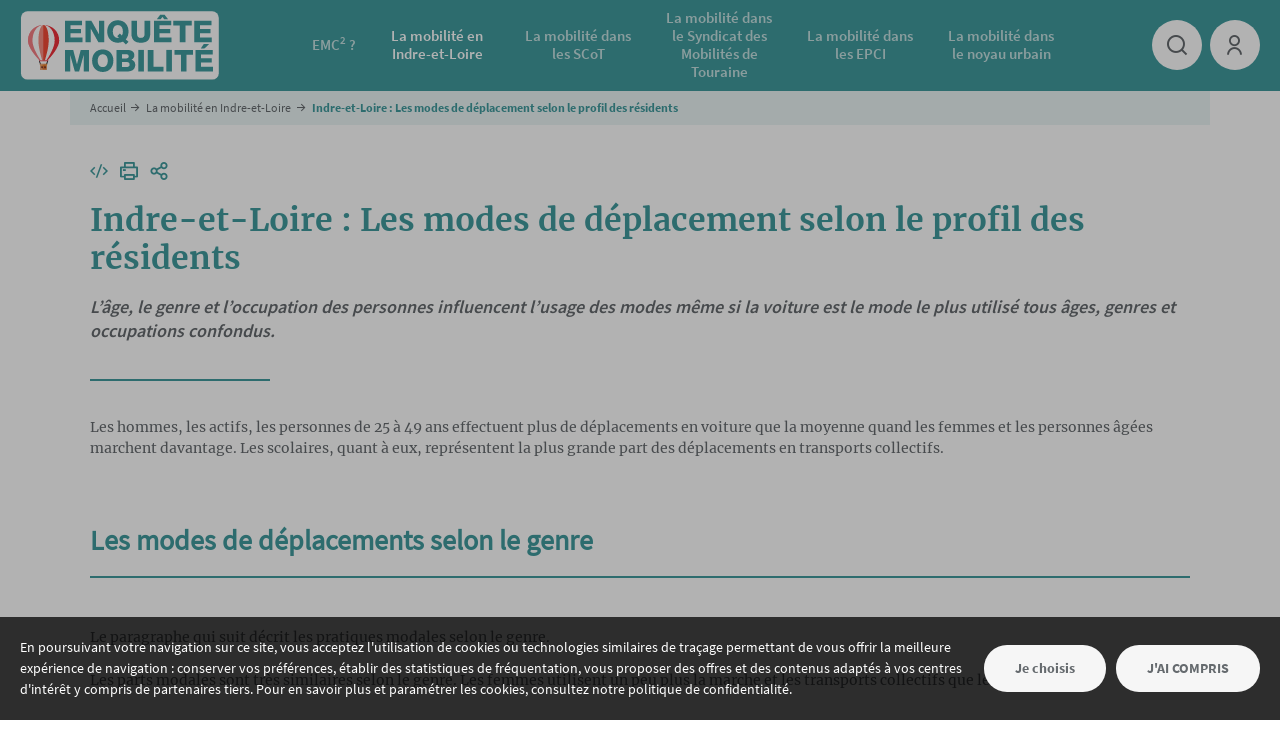

--- FILE ---
content_type: text/html; charset=UTF-8
request_url: https://emc2-touraine-mobilites.scan-datamining.com/la-mobilite-en-indre-et-loire/indre-et-loire-les-modes-de-deplacements/indre-et-loire-les-modes-de?type=dall&id=all
body_size: 83435
content:
<!DOCTYPE html>
<html lang="fr" dir="ltr" prefix="og: https://ogp.me/ns#">
<head>
  <meta charset="utf-8" />
<noscript><style>form.antibot * :not(.antibot-message) { display: none !important; }</style>
</noscript><meta name="description" content="L’âge, le genre et l’occupation des personnes influencent l’usage des modes même si la voiture est le mode le plus utilisé tous âges, genres" />
<link rel="canonical" href="https://emc2-touraine-mobilites.scan-datamining.com/la-mobilite-en-indre-et-loire/indre-et-loire-les-modes-de-deplacements/indre-et-loire-les-modes-de?id=all&amp;type=dall" />
<meta property="og:site_name" content="EMC2 de Touraine" />
<meta property="og:url" content="https://emc2-touraine-mobilites.scan-datamining.com/la-mobilite-en-indre-et-loire/indre-et-loire-les-modes-de-deplacements/indre-et-loire-les-modes-de" />
<meta property="og:title" content="Indre-et-Loire : Les modes de déplacement selon le profil des résidents | EMC2 de Touraine" />
<meta property="og:description" content="L’âge, le genre et l’occupation des personnes influencent l’usage des modes même si la voiture est le mode le plus utilisé tous âges, genres" />
<meta property="og:image:type" content="image/jpg" />
<meta property="og:image:width" content="1200" />
<meta property="og:image:height" content="630" />
<meta name="twitter:card" content="summary" />
<meta name="twitter:title" content="Indre-et-Loire : Les modes de déplacement selon le profil des résidents | EMC2 de Touraine" />
<meta name="Generator" content="Drupal 10 (https://www.drupal.org)" />
<meta name="MobileOptimized" content="width" />
<meta name="HandheldFriendly" content="true" />
<meta name="viewport" content="width=device-width, initial-scale=1.0" />
<script type="application/ld+json">{
    "@context": "https://schema.org",
    "@graph": [
        {
            "@type": "WebPage",
            "@id": "https://emc2-touraine-mobilites.scan-datamining.com/la-mobilite-en-indre-et-loire/indre-et-loire-les-modes-de-deplacements/indre-et-loire-les-modes-de",
            "breadcrumb": {
                "@type": "BreadcrumbList",
                "itemListElement": [
                    {
                        "@type": "ListItem",
                        "position": 1,
                        "name": "Accueil",
                        "item": "https://emc2-touraine-mobilites.scan-datamining.com/"
                    },
                    {
                        "@type": "ListItem",
                        "position": 2,
                        "name": "La mobilité en Indre-et-Loire",
                        "item": "https://emc2-touraine-mobilites.scan-datamining.com/la-mobilite-en-indre-et-loire"
                    }
                ]
            },
            "description": "L’âge, le genre et l’occupation des personnes influencent l’usage des modes même si la voiture est le mode le plus utilisé tous âges, genres",
            "isAccessibleForFree": "True"
        },
        {
            "@type": "WebSite",
            "@id": "https://emc2-touraine-mobilites.scan-datamining.com/",
            "name": "EMC2 de Touraine",
            "url": "https://emc2-touraine-mobilites.scan-datamining.com/"
        }
    ]
}</script>
<link rel="alternate" hreflang="fr" href="https://emc2-touraine-mobilites.scan-datamining.com/la-mobilite-en-indre-et-loire/indre-et-loire-les-modes-de-deplacements/indre-et-loire-les-modes-de" />

    <title>Indre-et-Loire : Les modes de déplacement selon le profil des résidents | EMC2 de Touraine</title>

                      <script async src="https://www.googletagmanager.com/gtag/js?id=UA-118292596-2"></script>
          <script>
            window.dataLayer = window.dataLayer || [];

            function gtag() {
              dataLayer.push(arguments);
            }

            gtag('js', new Date());

            gtag('config', 'UA-118292596-2', {'anonymize_ip': true});
          </script>
            
    <link rel="stylesheet" media="all" href="/sites/emc2-touraine-mobilites/files/css/css_LyMLiwHYqE7RMx5k6b8FDayTyNLvqLQT2ORGmF73FRY.css?delta=0&amp;language=fr&amp;theme=datasite&amp;include=eJxNyEEOhSAMBcAL8eVMD6mmprSE9ifi6V3icma3QbmOf4dsuHCnioBzUD7FCuTnMYX1TMcwDdKaD-g-i91rGliX1EaD8EOrvAvXj4N7n5cnnx7UcoHTCyZkNSs" />
<link rel="stylesheet" media="all" href="/sites/emc2-touraine-mobilites/files/css/css_S-zWWOGVHzoeba6zsK0TVygLHMVo8ETllEPa1n6zzuE.css?delta=1&amp;language=fr&amp;theme=datasite&amp;include=eJxNyEEOhSAMBcAL8eVMD6mmprSE9ifi6V3icma3QbmOf4dsuHCnioBzUD7FCuTnMYX1TMcwDdKaD-g-i91rGliX1EaD8EOrvAvXj4N7n5cnnx7UcoHTCyZkNSs" />

      <script src="/sites/emc2-touraine-mobilites/files/js/js_rKgQtsWyd0hXPOCXZO94cj9gacLfJDnkwNVvZnj4Wio.js?scope=header&amp;delta=0&amp;language=fr&amp;theme=datasite&amp;include=eJxVj1EOhDAIRC9k1zMhoKIsNC1udE-_JvvR-jmPl8yAXnikcmTQF2xwDgQBVYLHRX0CTRWL5KjDXNyCjcZJHfdUGQqu6S-1I7rvwuYhyI0Sf-5MHIzR6AyG1-RnR-Tk0qLC91IHauQe46q9U7OYPYEKdd2x8psTaDcyJOdr614KXxa9NTt-A39p-Q"></script>
<script src="/sites/emc2-touraine-mobilites/themes/datasite/config/libraries/d3.v7.4.4.min.js?v=0.1"></script>
<script src="/sites/emc2-touraine-mobilites/themes/datasite/config/libraries/d3-geo3.js?v=0.1"></script>
<script src="/sites/emc2-touraine-mobilites/themes/datasite/config/libraries/d3-queue.1.0.7.min.js?v=0.1"></script>
<script src="/sites/emc2-touraine-mobilites/themes/datasite/config/libraries/d3-sankey.js?v=0.1"></script>
<script src="/sites/emc2-touraine-mobilites/themes/datasite/config/libraries/d3-textwrap.js?v=0.1"></script>
<script src="/sites/emc2-touraine-mobilites/themes/datasite/config/libraries/leaflet.1.8.0.js?v=0.1"></script>
<script src="/sites/emc2-touraine-mobilites/themes/datasite/config/libraries/L.D3SvgOverlay.js?v=0.1"></script>
<script src="/sites/emc2-touraine-mobilites/themes/datasite/config/libraries/leaflet-gesture-handling.min.js?v=0.1"></script>
<script src="/sites/emc2-touraine-mobilites/themes/datasite/config/libraries/leaflet-simple-map-screenshoter.js?v=0.1"></script>
<script src="/sites/emc2-touraine-mobilites/themes/datasite/config/libraries/html2canvas.min.js?v=0.1"></script>
<script src="/sites/emc2-touraine-mobilites/themes/datasite/config/libraries/jquery-ui.min.js?v=0.1"></script>
<script src="/sites/emc2-touraine-mobilites/themes/datasite/config/libraries/jquery.typeahead.js?v=0.1"></script>
<script src="/sites/emc2-touraine-mobilites/themes/datasite/config/libraries/js.cookie.js?v=0.1"></script>
<script src="/sites/emc2-touraine-mobilites/themes/datasite/config/libraries/lodash-4-17-15.js?v=0.1"></script>
<script src="/sites/emc2-touraine-mobilites/themes/datasite/config/libraries/tabulator.min.5.2.js?v=0.1"></script>
<script src="/sites/emc2-touraine-mobilites/themes/datasite/config/libraries/xlsx.full.min.js?v=0.1"></script>
<script src="/sites/emc2-touraine-mobilites/themes/datasite/config/libraries/alasql.0.4.2.min.js?v=0.1"></script>
<script src="/sites/emc2-touraine-mobilites/themes/datasite/config/libraries/AddTabToGraph.js?v=0.1"></script>
<script src="/sites/emc2-touraine-mobilites/themes/datasite/config/libraries/Button.js?v=0.1"></script>
<script src="/sites/emc2-touraine-mobilites/themes/datasite/config/libraries/ButtonFilterProjection.js?v=0.1"></script>
<script src="/sites/emc2-touraine-mobilites/themes/datasite/config/libraries/ButtonFilterSelection.js?v=0.1"></script>
<script src="/sites/emc2-touraine-mobilites/themes/datasite/config/libraries/ButtonFilterZoomProjection.js?v=0.1"></script>
<script src="/sites/emc2-touraine-mobilites/themes/datasite/config/libraries/ButtonRepresentation.js?v=0.1"></script>
<script src="/sites/emc2-touraine-mobilites/themes/datasite/config/libraries/Graph.js?v=0.1"></script>
<script src="/sites/emc2-touraine-mobilites/themes/datasite/config/libraries/HeatMap.js?v=0.1"></script>
<script src="/sites/emc2-touraine-mobilites/themes/datasite/config/libraries/HorizontalRepresentation.js?v=0.1"></script>
<script src="/sites/emc2-touraine-mobilites/themes/datasite/config/libraries/LeafletMapSimple.js?v=0.1"></script>
<script src="/sites/emc2-touraine-mobilites/themes/datasite/config/libraries/Map.js?v=0.1"></script>
<script src="/sites/emc2-touraine-mobilites/themes/datasite/config/libraries/Options.js?v=0.1"></script>
<script src="/sites/emc2-touraine-mobilites/themes/datasite/config/libraries/Plot.js?v=0.1"></script>
<script src="/sites/emc2-touraine-mobilites/themes/datasite/config/libraries/PlotArc.js?v=0.1"></script>
<script src="/sites/emc2-touraine-mobilites/themes/datasite/config/libraries/PlotArea.js?v=0.1"></script>
<script src="/sites/emc2-touraine-mobilites/themes/datasite/config/libraries/PlotBar.js?v=0.1"></script>
<script src="/sites/emc2-touraine-mobilites/themes/datasite/config/libraries/PlotPie.js?v=0.1"></script>
<script src="/sites/emc2-touraine-mobilites/themes/datasite/config/libraries/PlotPyramid.js?v=0.1"></script>
<script src="/sites/emc2-touraine-mobilites/themes/datasite/config/libraries/PlotTabNew.js?v=0.1"></script>
<script src="/sites/emc2-touraine-mobilites/themes/datasite/config/libraries/utils.js?v=0.1"></script>
<script src="/sites/emc2-touraine-mobilites/themes/datasite/config/libraries/ButtonFilter.js?v=0.1"></script>
<script src="/sites/emc2-touraine-mobilites/themes/datasite/config/libraries/ButtonFilterJson.js?v=0.1"></script>
<script src="/sites/emc2-touraine-mobilites/themes/datasite/config/libraries/ButtonFilterMultipleProjection.js?v=0.1"></script>
<script src="/sites/emc2-touraine-mobilites/themes/datasite/config/libraries/ButtonFilterMultipleSelection.js?v=0.1"></script>
<script src="/sites/emc2-touraine-mobilites/themes/datasite/config/libraries/Legend.js?v=0.1"></script>
<script src="/sites/emc2-touraine-mobilites/themes/datasite/config/libraries/MapFlow.js?v=0.1"></script>
<script src="/sites/emc2-touraine-mobilites/themes/datasite/config/libraries/MapGeoloc.js?v=0.1"></script>
<script src="/sites/emc2-touraine-mobilites/themes/datasite/config/libraries/MapSimple.js?v=0.1"></script>
<script src="/sites/emc2-touraine-mobilites/themes/datasite/config/libraries/Matrice.js?v=0.1"></script>
<script src="/sites/emc2-touraine-mobilites/themes/datasite/config/libraries/PlotBox.js?v=0.1"></script>
<script src="/sites/emc2-touraine-mobilites/themes/datasite/config/libraries/PlotBoxDetail.js?v=0.1"></script>
<script src="/sites/emc2-touraine-mobilites/themes/datasite/config/libraries/PlotRadar.js?v=0.1"></script>
<script src="/sites/emc2-touraine-mobilites/themes/datasite/config/libraries/PlotSankey.js?v=0.1"></script>
<script src="/sites/emc2-touraine-mobilites/themes/datasite/config/libraries/PlotScatter.js?v=0.1"></script>
<script src="/sites/emc2-touraine-mobilites/themes/datasite/config/libraries/PlotSunBurst.js?v=0.1"></script>
<script src="/sites/emc2-touraine-mobilites/themes/datasite/config/libraries/PlotSuperPie.js?v=0.1"></script>
<script src="/sites/emc2-touraine-mobilites/themes/datasite/config/libraries/PlotTableau.js?v=0.1"></script>
<script src="/sites/emc2-touraine-mobilites/themes/datasite/config/libraries/PlotVector.js?v=0.1"></script>
<script src="/sites/emc2-touraine-mobilites/themes/datasite/config/libraries/PlotWaffle.js?v=0.1"></script>
<script src="/sites/emc2-touraine-mobilites/themes/datasite/config/libraries/Scan.js?v=0.1"></script>
<script src="/sites/emc2-touraine-mobilites/themes/datasite/config/libraries/KeyNumber.js?v=0.1"></script>
<script src="/sites/emc2-touraine-mobilites/themes/datasite/config/libraries/MapFlow_dev.js?v=0.1"></script>
<script src="/sites/emc2-touraine-mobilites/themes/datasite/config/libraries/d3.sankey.circular.js?v=0.1"></script>
<script src="/sites/emc2-touraine-mobilites/themes/datasite/config/libraries/html-to-image.js?v=0.1"></script>
<script src="/sites/emc2-touraine-mobilites/files/js/js_wNhwZRklDKf_I4dlf4PH505WqNVFYsdFkxxhHrz9jyA.js?scope=header&amp;delta=62&amp;language=fr&amp;theme=datasite&amp;include=eJxVj1EOhDAIRC9k1zMhoKIsNC1udE-_JvvR-jmPl8yAXnikcmTQF2xwDgQBVYLHRX0CTRWL5KjDXNyCjcZJHfdUGQqu6S-1I7rvwuYhyI0Sf-5MHIzR6AyG1-RnR-Tk0qLC91IHauQe46q9U7OYPYEKdd2x8psTaDcyJOdr614KXxa9NTt-A39p-Q"></script>

</head>

<body class="role--anonymous entity-type--node route--entity-node-canonical l-breadcrumb-fixed">
<a href="#main-content" class="visually-hidden focusable">
  Aller au contenu principal
</a>


  <div class="dialog-off-canvas-main-canvas" data-off-canvas-main-canvas>
    <div id="page" class="page depth-3 page--node page--node--379">
    <header class="main-header" id="main-header">
        <div class="row row--full">
            <div class="main-header-top">
                    

<div>
    
    

                <div class="logo logo--primary">
            <a href="/" title="Accueil" rel="home" id="logo-main">
                <img src="/sites/emc2-touraine-mobilites/files/datagone/logo_0.svg" alt="Logo de EMC2 de Touraine" />
            </a>
        </div>
    
    </div>



            </div>
            <div class="main-header-middle">
                <button class="btn btn--default btn--togglemenu" id="togglemenu-toggle">
                    <span class="part"></span>
                    <span class="part"></span>
                    <span class="part"></span>
                    <span class="sr-only">Menu</span>
                </button>
                            <nav  class="nav nav--main" id="nav-main">

        
        
                            

                <ul class="nav-menu level-1">
                                            <li class="nav-item level-1 is-parent">
                    <a href="/emc2" data-drupal-link-system-path="node/252" data-nid="252" data-query="[]"><span>EMC<sup>2</sup> ?</span></a>

                                                            <ul class="nav-menu level-2">
                                            <li class="nav-item level-2">
                    <a href="/emc2/cest-quoi-une-emc2" data-drupal-link-system-path="node/279" data-nid="279" data-query="[]">C'est quoi une EMC²?</a>

                                    </li>
                                            <li class="nav-item level-2">
                    <a href="/emc2/caracteristiques-de-lemc2-touraine-2019" data-drupal-link-system-path="node/283" data-nid="283" data-query="[]">Caractéristiques de l'EMC² Touraine 2019</a>

                                    </li>
                                            <li class="nav-item level-2">
                    <a href="/emc2/analyse" data-drupal-link-system-path="node/281" data-nid="281" data-query="[]">Analyse</a>

                                    </li>
                                            <li class="nav-item level-2">
                    <a href="/emc2/glossaire" data-drupal-link-system-path="node/490" data-nid="490" data-query="[]">Glossaire</a>

                                    </li>
                                            <li class="nav-item level-2">
                    <a href="/emc2/ressource-documentaire" data-drupal-link-system-path="node/501" data-nid="501" data-query="[]">Ressource documentaire</a>

                                    </li>
                    </ul>
    
                                    </li>
                                            <li class="nav-item level-1 is-parent is-active-trail">
                    <a href="/la-mobilite-en-indre-et-loire-0?type=dall&amp;id=all" data-drupal-link-system-path="node/364" data-nid="364" data-query="{&quot;type&quot;:&quot;dall&quot;,&quot;id&quot;:&quot;all&quot;}"><span>La mobilité en Indre-et-Loire</span></a>

                                                            <ul class="nav-menu level-2">
                                            <li class="nav-item level-2 is-parent">
                    <a href="/la-mobilite-en-indre-et-loire/indre-et-loire-caracteristiques-de-la-population-et-des-menages?type=dall&amp;id=all" data-drupal-link-system-path="node/365" data-nid="365" data-query="{&quot;type&quot;:&quot;dall&quot;,&quot;id&quot;:&quot;all&quot;}">Indre-et-Loire : Caractéristiques de la population et des ménages</a>

                                                            <ul class="nav-menu level-3">
                                            <li class="nav-item level-3">
                    <a href="/la-mobilite-en-indre-et-loire/indre-et-loire-caracteristiques-de-la-population-et-des-menages/indre?type=dall&amp;id=all" data-drupal-link-system-path="node/366" data-nid="366" data-query="{&quot;type&quot;:&quot;dall&quot;,&quot;id&quot;:&quot;all&quot;}">Indre-et-Loire : Caractéristiques de la population</a>

                                    </li>
                                            <li class="nav-item level-3">
                    <a href="/la-mobilite-en-indre-et-loire/indre-et-loire-caracteristiques-de-la-population-et-des-menages-0?type=dall&amp;id=all" data-drupal-link-system-path="node/367" data-nid="367" data-query="{&quot;type&quot;:&quot;dall&quot;,&quot;id&quot;:&quot;all&quot;}">Indre-et-Loire : Caractéristiques des ménages</a>

                                    </li>
                    </ul>
    
                                    </li>
                                            <li class="nav-item level-2 is-parent">
                    <a href="/la-mobilite-en-indre-et-loire/indre-et-loire-equipement-des-menages?type=dall&amp;id=all" data-drupal-link-system-path="node/368" data-nid="368" data-query="{&quot;type&quot;:&quot;dall&quot;,&quot;id&quot;:&quot;all&quot;}">Indre-et-Loire : Equipement des ménages</a>

                                                            <ul class="nav-menu level-3">
                                            <li class="nav-item level-3 is-parent">
                    <a href="/la-mobilite-en-indre-et-loire/indre-et-loire-equipement-des-menages/indre-et-loire-equipement-des?type=dall&amp;id=all" data-drupal-link-system-path="node/369" data-nid="369" data-query="{&quot;type&quot;:&quot;dall&quot;,&quot;id&quot;:&quot;all&quot;}">Indre-et-Loire : Equipement des ménages en véhicules particuliers</a>

                                                            <ul class="nav-menu level-4">
                                            <li class="nav-item level-4">
                    <a href="/la-mobilite-en-indre-et-loire/indre-et-loire-equipement-des-menages/indre-et-loire-equipement-des-0?type=dall&amp;id=all" data-drupal-link-system-path="node/370" data-nid="370" data-query="{&quot;type&quot;:&quot;dall&quot;,&quot;id&quot;:&quot;all&quot;}">Indre-et-Loire : Le parc automobile</a>

                                    </li>
                    </ul>
    
                                    </li>
                                            <li class="nav-item level-3">
                    <a href="/la-mobilite-en-indre-et-loire/indre-et-loire-equipement-des-menages/indre-et-loire-equipement-des-1?type=dall&amp;id=all" data-drupal-link-system-path="node/371" data-nid="371" data-query="{&quot;type&quot;:&quot;dall&quot;,&quot;id&quot;:&quot;all&quot;}">Indre-et-Loire : Equipement des ménages en vélos</a>

                                    </li>
                                            <li class="nav-item level-3">
                    <a href="/la-mobilite-en-indre-et-loire/indre-et-loire-equipement-des-menages/indre-et-loire-equipement-des-2?type=dall&amp;id=all" data-drupal-link-system-path="node/372" data-nid="372" data-query="{&quot;type&quot;:&quot;dall&quot;,&quot;id&quot;:&quot;all&quot;}">Indre-et-Loire : Equipement des ménages en deux-roues motorisés</a>

                                    </li>
                    </ul>
    
                                    </li>
                                            <li class="nav-item level-2 is-parent">
                    <a href="/la-mobilite-en-indre-et-loire/indre-et-loire-mobilite-des-residents?type=dall&amp;id=all" data-drupal-link-system-path="node/373" data-nid="373" data-query="{&quot;type&quot;:&quot;dall&quot;,&quot;id&quot;:&quot;all&quot;}">Indre-et-Loire : Mobilité des résidents</a>

                                                            <ul class="nav-menu level-3">
                                            <li class="nav-item level-3">
                    <a href="/la-mobilite-en-indre-et-loire/indre-et-loire-mobilite-des-residents/indre-et-loire-les-durees-de?type=dall&amp;id=all" data-drupal-link-system-path="node/374" data-nid="374" data-query="{&quot;type&quot;:&quot;dall&quot;,&quot;id&quot;:&quot;all&quot;}">Indre-et-Loire : Les durées de déplacement</a>

                                    </li>
                                            <li class="nav-item level-3">
                    <a href="/la-mobilite-en-indre-et-loire/indre-et-loire-mobilite-des-residents/indre-et-loire-les-distances-de?type=dall&amp;id=all" data-drupal-link-system-path="node/375" data-nid="375" data-query="{&quot;type&quot;:&quot;dall&quot;,&quot;id&quot;:&quot;all&quot;}">Indre-et-Loire : Les distances de déplacement</a>

                                    </li>
                                            <li class="nav-item level-3">
                    <a href="/la-mobilite-en-indre-et-loire/indre-et-loire-mobilite-des-residents/indre-et-loire-la-mobilite?type=dall&amp;id=all" data-drupal-link-system-path="node/376" data-nid="376" data-query="{&quot;type&quot;:&quot;dall&quot;,&quot;id&quot;:&quot;all&quot;}">Indre-et-Loire : La mobilité selon le profil des habitants</a>

                                    </li>
                    </ul>
    
                                    </li>
                                            <li class="nav-item level-2 is-parent is-active-trail">
                    <a href="/la-mobilite-en-indre-et-loire/indre-et-loire-modes-de-deplacements?type=dall&amp;id=all" data-drupal-link-system-path="node/377" data-nid="377" data-query="{&quot;type&quot;:&quot;dall&quot;,&quot;id&quot;:&quot;all&quot;}">Indre-et-Loire : Les modes de déplacements</a>

                                                            <ul class="nav-menu level-3">
                                            <li class="nav-item level-3">
                    <a href="/la-mobilite-en-indre-et-loire/indre-et-loire-les-modes-de-deplacements/indre-et-loire-les-distances?type=dall&amp;id=all" data-drupal-link-system-path="node/378" data-nid="378" data-query="{&quot;type&quot;:&quot;dall&quot;,&quot;id&quot;:&quot;all&quot;}">Indre-et-Loire : Les distances et durées de déplacement selon les modes</a>

                                    </li>
                                            <li class="nav-item level-3 is-active-trail">
                    <a href="/la-mobilite-en-indre-et-loire/indre-et-loire-les-modes-de-deplacements/indre-et-loire-les-modes-de?type=dall&amp;id=all" data-drupal-link-system-path="node/379" data-nid="379" data-query="{&quot;type&quot;:&quot;dall&quot;,&quot;id&quot;:&quot;all&quot;}">Indre-et-Loire : Les modes de déplacement selon le profil des résidents</a>

                                    </li>
                                            <li class="nav-item level-3">
                    <a href="/la-mobilite-en-indre-et-loire/indre-et-loire-les-modes-de-deplacements/indre-et-loire-occupation?type=dall&amp;id=all" data-drupal-link-system-path="node/380" data-nid="380" data-query="{&quot;type&quot;:&quot;dall&quot;,&quot;id&quot;:&quot;all&quot;}">Indre-et-Loire : Occupation des véhicules</a>

                                    </li>
                                            <li class="nav-item level-3">
                    <a href="/la-mobilite-en-indre-et-loire/indre-et-loire-les-modes-de-deplacements/indre-et-loire-deplacements?type=dall&amp;id=all" data-drupal-link-system-path="node/381" data-nid="381" data-query="{&quot;type&quot;:&quot;dall&quot;,&quot;id&quot;:&quot;all&quot;}">Indre-et-Loire : Déplacement intermodaux</a>

                                    </li>
                    </ul>
    
                                    </li>
                                            <li class="nav-item level-2 is-parent">
                    <a href="/la-mobilite-en-indre-et-loire/indre-et-loire-motifs-de-deplacements?type=dall&amp;id=all" data-drupal-link-system-path="node/382" data-nid="382" data-query="{&quot;type&quot;:&quot;dall&quot;,&quot;id&quot;:&quot;all&quot;}">Indre-et-Loire : Les motifs de déplacements</a>

                                                            <ul class="nav-menu level-3">
                                            <li class="nav-item level-3">
                    <a href="/la-mobilite-en-indre-et-loire/indre-et-loire-les-motifs-de-deplacements/indre-et-loire-les?type=dall&amp;id=all" data-drupal-link-system-path="node/383" data-nid="383" data-query="{&quot;type&quot;:&quot;dall&quot;,&quot;id&quot;:&quot;all&quot;}">Indre-et-Loire : Les déplacements selon le motif d'activité</a>

                                    </li>
                                            <li class="nav-item level-3 is-parent">
                    <a href="/la-mobilite-en-indre-et-loire/indre-et-loire-les-motifs-de-deplacements/indre-et-loire-les-0?type=dall&amp;id=all" data-drupal-link-system-path="node/384" data-nid="384" data-query="{&quot;type&quot;:&quot;dall&quot;,&quot;id&quot;:&quot;all&quot;}">Indre-et-Loire : Les déplacements selon le motif combiné</a>

                                                            <ul class="nav-menu level-4">
                                            <li class="nav-item level-4">
                    <a href="/la-mobilite-en-indre-et-loire/indre-et-loire-les-motifs-de-deplacements/indre-et-loire-les-1?type=dall&amp;id=all" data-drupal-link-system-path="node/386" data-nid="386" data-query="{&quot;type&quot;:&quot;dall&quot;,&quot;id&quot;:&quot;all&quot;}">Indre-et-Loire : Les motifs de déplacement selon le profil des résidents</a>

                                    </li>
                    </ul>
    
                                    </li>
                                            <li class="nav-item level-3">
                    <a href="/la-mobilite-en-indre-et-loire/indre-et-loire-les-motifs-de-deplacements/indre-et-loire-les-motifs?type=dall&amp;id=all" data-drupal-link-system-path="node/385" data-nid="385" data-query="{&quot;type&quot;:&quot;dall&quot;,&quot;id&quot;:&quot;all&quot;}">Indre-et-Loire : Les motifs dans les boucles de déplacements</a>

                                    </li>
                    </ul>
    
                                    </li>
                                            <li class="nav-item level-2 is-parent">
                    <a href="/la-mobilite-en-indre-et-loire/indre-et-loire-les-flux-de-deplacements?type=dall&amp;id=all" data-drupal-link-system-path="node/387" data-nid="387" data-query="{&quot;type&quot;:&quot;dall&quot;,&quot;id&quot;:&quot;all&quot;}">Indre-et-Loire : Les flux de déplacements</a>

                                                            <ul class="nav-menu level-3">
                                            <li class="nav-item level-3">
                    <a href="/la-mobilite-en-indre-et-loire/indre-et-loire-les-flux-de-deplacements/indre-et-loire-flux-de?type=dall&amp;id=all" data-drupal-link-system-path="node/388" data-nid="388" data-query="{&quot;type&quot;:&quot;dall&quot;,&quot;id&quot;:&quot;all&quot;}">Indre-et-Loire : Flux de déplacement des résidents</a>

                                    </li>
                    </ul>
    
                                    </li>
                                            <li class="nav-item level-2">
                    <a href="/la-mobilite-en-indre-et-loire/indre-et-loire-les-dynamiques-urbaines?type=dall&amp;id=all" data-drupal-link-system-path="node/495" data-nid="495" data-query="{&quot;type&quot;:&quot;dall&quot;,&quot;id&quot;:&quot;all&quot;}">Indre-et-Loire : Les dynamiques urbaines</a>

                                    </li>
                                            <li class="nav-item level-2 is-parent">
                    <a href="/la-mobilite-en-indre-et-loire/indre-et-loire-impact-environnemental?type=dall&amp;id=all" data-drupal-link-system-path="node/581" data-nid="581" data-query="{&quot;type&quot;:&quot;dall&quot;,&quot;id&quot;:&quot;all&quot;}">Indre-et-Loire : Impact environnemental</a>

                                                            <ul class="nav-menu level-3">
                                            <li class="nav-item level-3">
                    <a href="/la-mobilite-en-indre-et-loire/indre-et-loire-impact-environnemental/indre-et-loire-consommations-et?type=dall&amp;id=all" data-drupal-link-system-path="node/582" data-nid="582" data-query="{&quot;type&quot;:&quot;dall&quot;,&quot;id&quot;:&quot;all&quot;}">Indre-et-Loire : Consommations et émissions des personnes</a>

                                    </li>
                                            <li class="nav-item level-3">
                    <a href="/la-mobilite-en-indre-et-loire/indre-et-loire-impact-environnemental/indre-et-loire-consommation-et?type=dall&amp;id=all" data-drupal-link-system-path="node/583" data-nid="583" data-query="{&quot;type&quot;:&quot;dall&quot;,&quot;id&quot;:&quot;all&quot;}">Indre-et-Loire : Consommation et émissions par déplacement</a>

                                    </li>
                                            <li class="nav-item level-3">
                    <a href="/la-mobilite-en-indre-et-loire/indre-et-loire-impact-environnemental/indre-et-loire-consommations-0?type=dall&amp;id=all" data-drupal-link-system-path="node/584" data-nid="584" data-query="{&quot;type&quot;:&quot;dall&quot;,&quot;id&quot;:&quot;all&quot;}">Indre-et-Loire : Consommations et émissions selon le mode</a>

                                    </li>
                                            <li class="nav-item level-3">
                    <a href="/la-mobilite-en-indre-et-loire/indre-et-loire-impact-environnemental/indre-et-loire-consommations-1?type=dall&amp;id=all" data-drupal-link-system-path="node/585" data-nid="585" data-query="{&quot;type&quot;:&quot;dall&quot;,&quot;id&quot;:&quot;all&quot;}">Indre-et-Loire : Consommations et émissions selon le motif</a>

                                    </li>
                                            <li class="nav-item level-3">
                    <a href="/la-mobilite-en-indre-et-loire/indre-et-loire-impact-environnemental/indre-et-loire-consommations-2?type=dall&amp;id=all" data-drupal-link-system-path="node/586" data-nid="586" data-query="{&quot;type&quot;:&quot;dall&quot;,&quot;id&quot;:&quot;all&quot;}">Indre-et-Loire : Consommations et émissions dans les flux de déplacement</a>

                                    </li>
                    </ul>
    
                                    </li>
                                            <li class="nav-item level-2">
                    <a href="/la-mobilite-en-indre-et-loire/indre-et-loire-focus-les-deplacements-domicile-travail?type=dall&amp;id=all" data-drupal-link-system-path="node/657" data-nid="657" data-query="{&quot;type&quot;:&quot;dall&quot;,&quot;id&quot;:&quot;all&quot;}">Indre-et-Loire FOCUS : les déplacements Domicile  ⇄ Travail</a>

                                    </li>
                    </ul>
    
                                    </li>
                                            <li class="nav-item level-1 is-parent">
                    <a href="/la-mobilite-dans-les-scot?type=dscot&amp;id=scot_02" data-drupal-link-system-path="node/254" data-nid="254" data-query="{&quot;type&quot;:&quot;dscot&quot;,&quot;id&quot;:&quot;scot_02&quot;}"><span>La mobilité dans les SCoT</span></a>

                                                            <ul class="nav-menu level-2">
                                            <li class="nav-item level-2 is-parent">
                    <a href="/la-mobilite-dans-les-scot/scot-de-lagglomeration-tourangelle?type=dscot&amp;id=scot_01" data-drupal-link-system-path="node/337" data-nid="337" data-query="{&quot;type&quot;:&quot;dscot&quot;,&quot;id&quot;:&quot;scot_01&quot;}">SCoT de l'Agglomération Tourangelle</a>

                                                            <ul class="nav-menu level-3">
                                            <li class="nav-item level-3 is-parent">
                    <a href="/la-mobilite-dans-les-scot/scot-de-lagglomeration-tourangelle/smat-caracteristiques-de-la-population?type=dscot&amp;id=scot_01" data-drupal-link-system-path="node/338" data-nid="338" data-query="{&quot;type&quot;:&quot;dscot&quot;,&quot;id&quot;:&quot;scot_01&quot;}">SMAT : Caractéristiques de la population et des ménages</a>

                                                            <ul class="nav-menu level-4">
                                            <li class="nav-item level-4">
                    <a href="/la-mobilite-dans-les-scot/scot-de-lagglomeration-tourangelle/smat-caracteristiques-de-la-0?type=dscot&amp;id=scot_01" data-drupal-link-system-path="node/339" data-nid="339" data-query="{&quot;type&quot;:&quot;dscot&quot;,&quot;id&quot;:&quot;scot_01&quot;}">SMAT : Caractéristiques de la population</a>

                                    </li>
                                            <li class="nav-item level-4">
                    <a href="/la-mobilite-dans-les-scot/scot-de-lagglomeration-tourangelle/smat-caracteristiques-de-la-1?type=dscot&amp;id=scot_01" data-drupal-link-system-path="node/340" data-nid="340" data-query="{&quot;type&quot;:&quot;dscot&quot;,&quot;id&quot;:&quot;scot_01&quot;}">SMAT: Caractéristiques des ménages</a>

                                    </li>
                    </ul>
    
                                    </li>
                                            <li class="nav-item level-3 is-parent">
                    <a href="/la-mobilite-dans-les-scot/scot-de-lagglomeration-tourangelle/smat-equipement-des-menages?type=dscot&amp;id=scot_01" data-drupal-link-system-path="node/341" data-nid="341" data-query="{&quot;type&quot;:&quot;dscot&quot;,&quot;id&quot;:&quot;scot_01&quot;}">SMAT : Equipement des ménages</a>

                                                            <ul class="nav-menu level-4">
                                            <li class="nav-item level-4">
                    <a href="/la-mobilite-dans-les-scot/scot-de-lagglomeration-tourangelle/smat-equipement-des-menages/smat?type=dscot&amp;id=scot_01" data-drupal-link-system-path="node/342" data-nid="342" data-query="{&quot;type&quot;:&quot;dscot&quot;,&quot;id&quot;:&quot;scot_01&quot;}">SMAT Equipement des ménages en véhicules particuliers</a>

                                    </li>
                                            <li class="nav-item level-4">
                    <a href="/la-mobilite-dans-les-scot/scot-de-lagglomeration-tourangelle/smat-equipement-des-menages/smat-1?type=dscot&amp;id=scot_01" data-drupal-link-system-path="node/344" data-nid="344" data-query="{&quot;type&quot;:&quot;dscot&quot;,&quot;id&quot;:&quot;scot_01&quot;}">SMAT : Equipement des ménages en vélos</a>

                                    </li>
                                            <li class="nav-item level-4">
                    <a href="/la-mobilite-dans-les-scot/scot-de-lagglomeration-tourangelle/smat-equipement-des-menages/smat-2?type=dscot&amp;id=scot_01" data-drupal-link-system-path="node/345" data-nid="345" data-query="{&quot;type&quot;:&quot;dscot&quot;,&quot;id&quot;:&quot;scot_01&quot;}">SMAT : Equipement des ménages en deux-roues motorisés</a>

                                    </li>
                    </ul>
    
                                    </li>
                                            <li class="nav-item level-3 is-parent">
                    <a href="/la-mobilite-dans-les-scot/scot-de-lagglomeration-tourangelle/smat-mobilite-des-residents?type=dscot&amp;id=scot_01" data-drupal-link-system-path="node/346" data-nid="346" data-query="{&quot;type&quot;:&quot;dscot&quot;,&quot;id&quot;:&quot;scot_01&quot;}">SMAT : Mobilité des résidents</a>

                                                            <ul class="nav-menu level-4">
                                            <li class="nav-item level-4">
                    <a href="/la-mobilite-dans-les-scot/scot-de-lagglomeration-tourangelle/smat-mobilite-des-residents/smat-les?type=dscot&amp;id=scot_01" data-drupal-link-system-path="node/347" data-nid="347" data-query="{&quot;type&quot;:&quot;dscot&quot;,&quot;id&quot;:&quot;scot_01&quot;}">SMAT : Les durées de déplacement</a>

                                    </li>
                                            <li class="nav-item level-4">
                    <a href="/la-mobilite-dans-les-scot/scot-de-lagglomeration-tourangelle/smat-mobilite-des-residents/smat-les-0?type=dscot&amp;id=scot_01" data-drupal-link-system-path="node/348" data-nid="348" data-query="{&quot;type&quot;:&quot;dscot&quot;,&quot;id&quot;:&quot;scot_01&quot;}">SMAT : Les distances de déplacement</a>

                                    </li>
                                            <li class="nav-item level-4">
                    <a href="/la-mobilite-dans-les-scot/scot-de-lagglomeration-tourangelle/smat-mobilite-des-residents/smat-la?type=dscot&amp;id=scot_01" data-drupal-link-system-path="node/349" data-nid="349" data-query="{&quot;type&quot;:&quot;dscot&quot;,&quot;id&quot;:&quot;scot_01&quot;}">SMAT : La mobilité selon le profil des habitants</a>

                                    </li>
                    </ul>
    
                                    </li>
                                            <li class="nav-item level-3 is-parent">
                    <a href="/la-mobilite-dans-les-scot/scot-de-lagglomeration-tourangelle/smat-modes-de-deplacements?type=dscot&amp;id=scot_01" data-drupal-link-system-path="node/350" data-nid="350" data-query="{&quot;type&quot;:&quot;dscot&quot;,&quot;id&quot;:&quot;scot_01&quot;}">SMAT : Les modes de déplacements</a>

                                                            <ul class="nav-menu level-4">
                                            <li class="nav-item level-4">
                    <a href="/la-mobilite-dans-les-scot/scot-de-lagglomeration-tourangelle/smat-les-modes-de-deplacements/smat?type=dscot&amp;id=scot_01" data-drupal-link-system-path="node/351" data-nid="351" data-query="{&quot;type&quot;:&quot;dscot&quot;,&quot;id&quot;:&quot;scot_01&quot;}">SMAT : Les distances et durées de déplacement selon les modes</a>

                                    </li>
                                            <li class="nav-item level-4">
                    <a href="/la-mobilite-dans-les-scot/scot-de-lagglomeration-tourangelle/smat-les-modes-de-deplacements/smat-0?type=dscot&amp;id=scot_01" data-drupal-link-system-path="node/352" data-nid="352" data-query="{&quot;type&quot;:&quot;dscot&quot;,&quot;id&quot;:&quot;scot_01&quot;}">SMAT : Les modes de déplacement selon le profil des résidents</a>

                                    </li>
                                            <li class="nav-item level-4">
                    <a href="/la-mobilite-dans-les-scot/scot-de-lagglomeration-tourangelle/smat-les-modes-de-deplacements/smat-1?type=dscot&amp;id=scot_01" data-drupal-link-system-path="node/353" data-nid="353" data-query="{&quot;type&quot;:&quot;dscot&quot;,&quot;id&quot;:&quot;scot_01&quot;}">SMAT : Occupation des véhicules</a>

                                    </li>
                                            <li class="nav-item level-4">
                    <a href="/la-mobilite-dans-les-scot/scot-de-lagglomeration-tourangelle/smat-les-modes-de-deplacements/smat-2?type=dscot&amp;id=scot_01" data-drupal-link-system-path="node/354" data-nid="354" data-query="{&quot;type&quot;:&quot;dscot&quot;,&quot;id&quot;:&quot;scot_01&quot;}">SMAT : Déplacement intermodaux</a>

                                    </li>
                    </ul>
    
                                    </li>
                                            <li class="nav-item level-3 is-parent">
                    <a href="/la-mobilite-dans-les-scot/scot-de-lagglomeration-tourangelle/smat-motifs-de-deplacements?type=dscot&amp;id=scot_01" data-drupal-link-system-path="node/355" data-nid="355" data-query="{&quot;type&quot;:&quot;dscot&quot;,&quot;id&quot;:&quot;scot_01&quot;}">SMAT : Les motifs de déplacements</a>

                                                            <ul class="nav-menu level-4">
                                            <li class="nav-item level-4">
                    <a href="/la-mobilite-dans-les-scot/scot-de-lagglomeration-tourangelle/smat-les-motifs-de-deplacements/smat?type=dscot&amp;id=scot_01" data-drupal-link-system-path="node/356" data-nid="356" data-query="{&quot;type&quot;:&quot;dscot&quot;,&quot;id&quot;:&quot;scot_01&quot;}">SMAT : Les déplacements selon le motif d'activité</a>

                                    </li>
                                            <li class="nav-item level-4">
                    <a href="/la-mobilite-dans-les-scot/scot-de-lagglomeration-tourangelle/smat-les-motifs-de-deplacements/smat-0?type=dscot&amp;id=scot_01" data-drupal-link-system-path="node/357" data-nid="357" data-query="{&quot;type&quot;:&quot;dscot&quot;,&quot;id&quot;:&quot;scot_01&quot;}">SMAT : Les déplacements selon le motif combiné</a>

                                    </li>
                                            <li class="nav-item level-4">
                    <a href="/la-mobilite-dans-les-scot/scot-de-lagglomeration-tourangelle/smat-les-motifs-de-deplacements/smat-1?type=dscot&amp;id=scot_01" data-drupal-link-system-path="node/358" data-nid="358" data-query="{&quot;type&quot;:&quot;dscot&quot;,&quot;id&quot;:&quot;scot_01&quot;}">SMAT : Les motifs dans les boucles de déplacements</a>

                                    </li>
                    </ul>
    
                                    </li>
                                            <li class="nav-item level-3 is-parent">
                    <a href="/la-mobilite-dans-les-scot/scot-de-lagglomeration-tourangelle/smat-les-flux-de-deplacements?type=dscot&amp;id=scot_01" data-drupal-link-system-path="node/360" data-nid="360" data-query="{&quot;type&quot;:&quot;dscot&quot;,&quot;id&quot;:&quot;scot_01&quot;}">SMAT : Les flux de déplacements</a>

                                                            <ul class="nav-menu level-4">
                                            <li class="nav-item level-4">
                    <a href="/la-mobilite-dans-les-scot/scot-de-lagglomeration-tourangelle/smat-les-flux-de-deplacements/smat?type=dscot&amp;id=scot_01" data-drupal-link-system-path="node/361" data-nid="361" data-query="{&quot;type&quot;:&quot;dscot&quot;,&quot;id&quot;:&quot;scot_01&quot;}">SMAT : Flux de déplacement des résidents</a>

                                    </li>
                                            <li class="nav-item level-4">
                    <a href="/la-mobilite-dans-les-scot/scot-de-lagglomeration-tourangelle/smat-les-flux-de-deplacements/smat-0?type=dscot&amp;id=scot_01" data-drupal-link-system-path="node/362" data-nid="362" data-query="{&quot;type&quot;:&quot;dscot&quot;,&quot;id&quot;:&quot;scot_01&quot;}">SMAT : Flux de déplacements dans le territoire</a>

                                    </li>
                    </ul>
    
                                    </li>
                                            <li class="nav-item level-3 is-parent">
                    <a href="/la-mobilite-dans-les-scot/scot-de-lagglomeration-tourangelle/smat-impact-environnemental?type=dscot&amp;id=scot_01" data-drupal-link-system-path="node/587" data-nid="587" data-query="{&quot;type&quot;:&quot;dscot&quot;,&quot;id&quot;:&quot;scot_01&quot;}">SMAT : Impact environnemental</a>

                                                            <ul class="nav-menu level-4">
                                            <li class="nav-item level-4">
                    <a href="/la-mobilite-dans-les-scot/scot-de-lagglomeration-tourangelle/smat-impact-environnemental/smat?type=dscot&amp;id=scot_01" data-drupal-link-system-path="node/588" data-nid="588" data-query="{&quot;type&quot;:&quot;dscot&quot;,&quot;id&quot;:&quot;scot_01&quot;}">SMAT : Consommations et émissions des personnes</a>

                                    </li>
                                            <li class="nav-item level-4">
                    <a href="/la-mobilite-dans-les-scot/scot-de-lagglomeration-tourangelle/smat-impact-environnemental/smat-0?type=dscot&amp;id=scot_01" data-drupal-link-system-path="node/589" data-nid="589" data-query="{&quot;type&quot;:&quot;dscot&quot;,&quot;id&quot;:&quot;scot_01&quot;}">SMAT : Consommation et émissions par déplacement</a>

                                    </li>
                                            <li class="nav-item level-4">
                    <a href="/la-mobilite-dans-les-scot/scot-de-lagglomeration-tourangelle/smat-impact-environnemental/smat-1?type=dscot&amp;id=scot_01" data-drupal-link-system-path="node/590" data-nid="590" data-query="{&quot;type&quot;:&quot;dscot&quot;,&quot;id&quot;:&quot;scot_01&quot;}">SMAT : Consommations et émissions selon le mode</a>

                                    </li>
                                            <li class="nav-item level-4">
                    <a href="/la-mobilite-dans-les-scot/scot-de-lagglomeration-tourangelle/smat-impact-environnemental/smat-2?type=dscot&amp;id=scot_01" data-drupal-link-system-path="node/591" data-nid="591" data-query="{&quot;type&quot;:&quot;dscot&quot;,&quot;id&quot;:&quot;scot_01&quot;}">SMAT : Consommations et émissions selon le motif</a>

                                    </li>
                                            <li class="nav-item level-4">
                    <a href="/la-mobilite-dans-les-scot/scot-de-lagglomeration-tourangelle/smat-impact-environnemental/smat-3?type=dscot&amp;id=scot_01" data-drupal-link-system-path="node/592" data-nid="592" data-query="{&quot;type&quot;:&quot;dscot&quot;,&quot;id&quot;:&quot;scot_01&quot;}">SMAT : Consommations et émissions dans les flux de déplacement</a>

                                    </li>
                    </ul>
    
                                    </li>
                                            <li class="nav-item level-3">
                    <a href="/la-mobilite-dans-les-scot/scot-de-lagglomeration-tourangelle/smat-les-dynamiques-urbaines?type=dscot&amp;id=scot_01" data-drupal-link-system-path="node/493" data-nid="493" data-query="{&quot;type&quot;:&quot;dscot&quot;,&quot;id&quot;:&quot;scot_01&quot;}">SMAT : Les dynamiques urbaines</a>

                                    </li>
                                            <li class="nav-item level-3">
                    <a href="/la-mobilite-dans-les-scot/scot-de-lagglomeration-tourangelle/smat-focus-les-deplacements-domicile?type=dscot&amp;id=scot_01" data-drupal-link-system-path="node/656" data-nid="656" data-query="{&quot;type&quot;:&quot;dscot&quot;,&quot;id&quot;:&quot;scot_01&quot;}"> SMAT FOCUS : les déplacements Domicile ⇄ Travail</a>

                                    </li>
                    </ul>
    
                                    </li>
                                            <li class="nav-item level-2">
                    <a href="/la-mobilite-dans-les-scot/scot-des-communautes-de-lamboisie-du-blerois-et-du-castelrenaudais?type=dscot&amp;id=scot_02" data-drupal-link-system-path="node/318" data-nid="318" data-query="{&quot;type&quot;:&quot;dscot&quot;,&quot;id&quot;:&quot;scot_02&quot;}">SCoT des Communautés de l’Amboisie, du Blérois et du Castelrenaudais</a>

                                    </li>
                                            <li class="nav-item level-2">
                    <a href="/la-mobilite-dans-les-scot/scot-loches-sud-touraine?type=dscot&amp;id=scot_03" data-drupal-link-system-path="node/319" data-nid="319" data-query="{&quot;type&quot;:&quot;dscot&quot;,&quot;id&quot;:&quot;scot_03&quot;}">SCoT Loches Sud Touraine</a>

                                    </li>
                                            <li class="nav-item level-2">
                    <a href="/la-mobilite-dans-les-scot/scot-du-pays-du-chinonais?type=dscot&amp;id=scot_04" data-drupal-link-system-path="node/320" data-nid="320" data-query="{&quot;type&quot;:&quot;dscot&quot;,&quot;id&quot;:&quot;scot_04&quot;}">SCoT du Pays du Chinonais</a>

                                    </li>
                                            <li class="nav-item level-2">
                    <a href="/la-mobilite-dans-les-scot/scot-nord-ouest-touraine?type=dscot&amp;id=scot_05" data-drupal-link-system-path="node/321" data-nid="321" data-query="{&quot;type&quot;:&quot;dscot&quot;,&quot;id&quot;:&quot;scot_05&quot;}">SCoT Nord-Ouest Touraine</a>

                                    </li>
                    </ul>
    
                                    </li>
                                            <li class="nav-item level-1 is-parent">
                    <a href="/la-mobilite-sur-le-perimetre-du-syndicat-des-mobilites-de-touraine?type=d02&amp;id=d02_01" data-drupal-link-system-path="node/239" data-nid="239" data-query="{&quot;type&quot;:&quot;d02&quot;,&quot;id&quot;:&quot;d02_01&quot;}"><span>La mobilité dans le Syndicat des Mobilités de Touraine</span></a>

                                                            <ul class="nav-menu level-2">
                                            <li class="nav-item level-2 is-parent">
                    <a href="/la-mobilite-dans-le-syndicat-des-mobilites-de-touraine/smt-caracteristiques-de-la-population-et-des?type=d02&amp;id=d02_01" data-drupal-link-system-path="node/240" data-nid="240" data-query="{&quot;type&quot;:&quot;d02&quot;,&quot;id&quot;:&quot;d02_01&quot;}">Caractéristiques de la population et des ménages</a>

                                                            <ul class="nav-menu level-3">
                                            <li class="nav-item level-3">
                    <a href="/la-mobilite-dans-le-syndicat-des-mobilites-de-touraine/caracteristiques-de-la-population-et-des?type=d02&amp;id=d02_01" data-drupal-link-system-path="node/242" data-nid="242" data-query="{&quot;type&quot;:&quot;d02&quot;,&quot;id&quot;:&quot;d02_01&quot;}">Caractéristiques de la population</a>

                                    </li>
                                            <li class="nav-item level-3">
                    <a href="/la-mobilite-dans-le-syndicat-des-mobilites-de-touraine/caracteristiques-de-la-population-et-des-0?type=d02&amp;id=d02_01" data-drupal-link-system-path="node/241" data-nid="241" data-query="{&quot;type&quot;:&quot;d02&quot;,&quot;id&quot;:&quot;d02_01&quot;}">Caractéristiques des ménages</a>

                                    </li>
                    </ul>
    
                                    </li>
                                            <li class="nav-item level-2 is-parent">
                    <a href="/la-mobilite-dans-le-syndicat-des-mobilites-de-touraine/smt-equipement-des-menages?type=d02&amp;id=d02_01" data-drupal-link-system-path="node/280" data-nid="280" data-query="{&quot;type&quot;:&quot;d02&quot;,&quot;id&quot;:&quot;d02_01&quot;}">Equipement des ménages</a>

                                                            <ul class="nav-menu level-3">
                                            <li class="nav-item level-3 is-parent">
                    <a href="/la-mobilite-dans-le-syndicat-des-mobilites-de-touraine/equipement-des-menages/smt-equipement-des?type=d02&amp;id=d02_01" data-drupal-link-system-path="node/243" data-nid="243" data-query="{&quot;type&quot;:&quot;d02&quot;,&quot;id&quot;:&quot;d02_01&quot;}">Equipement des ménages en véhicules particuliers</a>

                                                            <ul class="nav-menu level-4">
                                            <li class="nav-item level-4">
                    <a href="/la-mobilite-dans-le-syndicat-des-mobilites-de-touraine/equipement-des-menages/equipement-des?type=d02&amp;id=d02_01" data-drupal-link-system-path="node/271" data-nid="271" data-query="{&quot;type&quot;:&quot;d02&quot;,&quot;id&quot;:&quot;d02_01&quot;}">Le parc automobile</a>

                                    </li>
                    </ul>
    
                                    </li>
                                            <li class="nav-item level-3">
                    <a href="/la-mobilite-dans-le-syndicat-des-mobilites-de-touraine/equipement-des-menages/smt-equipement-des-0?type=d02&amp;id=d02_01" data-drupal-link-system-path="node/272" data-nid="272" data-query="{&quot;type&quot;:&quot;d02&quot;,&quot;id&quot;:&quot;d02_01&quot;}">Equipement des ménages en vélos</a>

                                    </li>
                                            <li class="nav-item level-3">
                    <a href="/la-mobilite-dans-le-syndicat-des-mobilites-de-touraine/equipement-des-menages/smt-equipement-des-1?type=d02&amp;id=d02_01" data-drupal-link-system-path="node/273" data-nid="273" data-query="{&quot;type&quot;:&quot;d02&quot;,&quot;id&quot;:&quot;d02_01&quot;}">Equipement des ménages en deux-roues motorisés</a>

                                    </li>
                    </ul>
    
                                    </li>
                                            <li class="nav-item level-2 is-parent">
                    <a href="/la-mobilite-dans-le-syndicat-des-mobilites-de-touraine/smt-mobilite-des-residents?type=d02&amp;id=d02_01" data-drupal-link-system-path="node/244" data-nid="244" data-query="{&quot;type&quot;:&quot;d02&quot;,&quot;id&quot;:&quot;d02_01&quot;}">Mobilité des résidents</a>

                                                            <ul class="nav-menu level-3">
                                            <li class="nav-item level-3">
                    <a href="/la-mobilite-dans-le-syndicat-des-mobilites-de-touraine/mobilite-des-residents/smt-les-durees-de?type=d02&amp;id=d02_01" data-drupal-link-system-path="node/248" data-nid="248" data-query="{&quot;type&quot;:&quot;d02&quot;,&quot;id&quot;:&quot;d02_01&quot;}">Les durées de déplacement</a>

                                    </li>
                                            <li class="nav-item level-3">
                    <a href="/la-mobilite-dans-le-syndicat-des-mobilites-de-touraine/mobilite-des-residents/smt-les-distances-de?type=d02&amp;id=d02_01" data-drupal-link-system-path="node/247" data-nid="247" data-query="{&quot;type&quot;:&quot;d02&quot;,&quot;id&quot;:&quot;d02_01&quot;}">Les distances de déplacement</a>

                                    </li>
                                            <li class="nav-item level-3">
                    <a href="/la-mobilite-dans-le-syndicat-des-mobilites-de-touraine/mobilite-des-residents/smt-la-mobilite-selon?type=d02&amp;id=d02_01" data-drupal-link-system-path="node/246" data-nid="246" data-query="{&quot;type&quot;:&quot;d02&quot;,&quot;id&quot;:&quot;d02_01&quot;}">La mobilité selon le profil des habitants</a>

                                    </li>
                    </ul>
    
                                    </li>
                                            <li class="nav-item level-2 is-parent">
                    <a href="/la-mobilite-dans-le-syndicat-des-mobilites-de-touraine/smt-modes-de-deplacements?type=d02&amp;id=d02_01" data-drupal-link-system-path="node/245" data-nid="245" data-query="{&quot;type&quot;:&quot;d02&quot;,&quot;id&quot;:&quot;d02_01&quot;}">Les modes de déplacements</a>

                                                            <ul class="nav-menu level-3">
                                            <li class="nav-item level-3">
                    <a href="/la-mobilite-dans-le-syndicat-des-mobilites-de-touraine/les-modes-de-deplacements/smt-les-distances?type=d02&amp;id=d02_01" data-drupal-link-system-path="node/251" data-nid="251" data-query="{&quot;type&quot;:&quot;d02&quot;,&quot;id&quot;:&quot;d02_01&quot;}">Les distances et durées de déplacement selon les modes</a>

                                    </li>
                                            <li class="nav-item level-3">
                    <a href="/la-mobilite-dans-le-syndicat-des-mobilites-de-touraine/les-modes-de-deplacements/smt-les-modes-de?type=d02&amp;id=d02_01" data-drupal-link-system-path="node/262" data-nid="262" data-query="{&quot;type&quot;:&quot;d02&quot;,&quot;id&quot;:&quot;d02_01&quot;}">Les modes de déplacement selon le profil des résidents</a>

                                    </li>
                                            <li class="nav-item level-3">
                    <a href="/la-mobilite-dans-le-syndicat-des-mobilites-de-touraine/les-modes-de-deplacements/smt-occupation-des?type=d02&amp;id=d02_01" data-drupal-link-system-path="node/263" data-nid="263" data-query="{&quot;type&quot;:&quot;d02&quot;,&quot;id&quot;:&quot;d02_01&quot;}">Occupation des véhicules</a>

                                    </li>
                                            <li class="nav-item level-3">
                    <a href="/la-mobilite-dans-le-syndicat-des-mobilites-de-touraine/les-modes-de-deplacements/smt-deplacements?type=d02&amp;id=d02_01" data-drupal-link-system-path="node/266" data-nid="266" data-query="{&quot;type&quot;:&quot;d02&quot;,&quot;id&quot;:&quot;d02_01&quot;}">Déplacements intermodaux</a>

                                    </li>
                    </ul>
    
                                    </li>
                                            <li class="nav-item level-2 is-parent">
                    <a href="/la-mobilite-dans-le-syndicat-des-mobilites-de-touraine/smt-motifs-de-deplacements?type=d02&amp;id=d02_01" data-drupal-link-system-path="node/260" data-nid="260" data-query="{&quot;type&quot;:&quot;d02&quot;,&quot;id&quot;:&quot;d02_01&quot;}">Les motifs de déplacements</a>

                                                            <ul class="nav-menu level-3">
                                            <li class="nav-item level-3">
                    <a href="/la-mobilite-dans-le-syndicat-des-mobilites-de-touraine/les-motifs-de-deplacements/smt-les-0?type=d02&amp;id=d02_01" data-drupal-link-system-path="node/296" data-nid="296" data-query="{&quot;type&quot;:&quot;d02&quot;,&quot;id&quot;:&quot;d02_01&quot;}">Les déplacements selon le motif d'activité</a>

                                    </li>
                                            <li class="nav-item level-3 is-parent">
                    <a href="/la-mobilite-dans-le-syndicat-des-mobilites-de-touraine/les-motifs-de-deplacements/smt-les?type=d02&amp;id=d02_01" data-drupal-link-system-path="node/261" data-nid="261" data-query="{&quot;type&quot;:&quot;d02&quot;,&quot;id&quot;:&quot;d02_01&quot;}">Les déplacements selon le motif combiné</a>

                                                            <ul class="nav-menu level-4">
                                            <li class="nav-item level-4">
                    <a href="/la-mobilite-dans-le-syndicat-des-mobilites-de-touraine/les-motifs-de-deplacements/les-0?type=d02&amp;id=d02_01" data-drupal-link-system-path="node/659" data-nid="659" data-query="{&quot;type&quot;:&quot;d02&quot;,&quot;id&quot;:&quot;d02_01&quot;}">SMT : Distance et durée selon le motif combiné de déplacement</a>

                                    </li>
                                            <li class="nav-item level-4">
                    <a href="/la-mobilite-dans-le-syndicat-des-mobilites-de-touraine/les-motifs-de-deplacements/les-deplacements?type=d02&amp;id=d02_01" data-drupal-link-system-path="node/269" data-nid="269" data-query="{&quot;type&quot;:&quot;d02&quot;,&quot;id&quot;:&quot;d02_01&quot;}">Les motifs de déplacement selon le profil des résidents</a>

                                    </li>
                    </ul>
    
                                    </li>
                                            <li class="nav-item level-3">
                    <a href="/la-mobilite-dans-le-syndicat-des-mobilites-de-touraine/les-motifs-de-deplacements/smt-les-motifs?type=d02&amp;id=d02_01" data-drupal-link-system-path="node/270" data-nid="270" data-query="{&quot;type&quot;:&quot;d02&quot;,&quot;id&quot;:&quot;d02_01&quot;}">Les motifs dans les boucles de déplacements</a>

                                    </li>
                    </ul>
    
                                    </li>
                                            <li class="nav-item level-2 is-parent">
                    <a href="/la-mobilite-dans-le-syndicat-des-mobilites-de-touraine/smt-les-flux-de-deplacements?type=d02&amp;id=d02_01" data-drupal-link-system-path="node/250" data-nid="250" data-query="{&quot;type&quot;:&quot;d02&quot;,&quot;id&quot;:&quot;d02_01&quot;}">Les flux de déplacements</a>

                                                            <ul class="nav-menu level-3">
                                            <li class="nav-item level-3">
                    <a href="/la-mobilite-dans-le-syndicat-des-mobilites-de-touraine/les-flux-de-deplacements/smt-flux-de-0?type=d02&amp;id=d02_01" data-drupal-link-system-path="node/268" data-nid="268" data-query="{&quot;type&quot;:&quot;d02&quot;,&quot;id&quot;:&quot;d02_01&quot;}">Flux de déplacement des résidents</a>

                                    </li>
                                            <li class="nav-item level-3">
                    <a href="/la-mobilite-dans-le-syndicat-des-mobilites-de-touraine/les-flux-de-deplacements/smt-flux-de?type=d02&amp;id=d02_01" data-drupal-link-system-path="node/267" data-nid="267" data-query="{&quot;type&quot;:&quot;d02&quot;,&quot;id&quot;:&quot;d02_01&quot;}">Flux de déplacements dans le territoire</a>

                                    </li>
                    </ul>
    
                                    </li>
                                            <li class="nav-item level-2">
                    <a href="/la-mobilite-dans-le-syndicat-des-mobilites-de-touraine/smt-les-dynamiques-urbaines?type=d02&amp;id=d02_01" data-drupal-link-system-path="node/418" data-nid="418" data-query="{&quot;type&quot;:&quot;d02&quot;,&quot;id&quot;:&quot;d02_01&quot;}">SMT : Les dynamiques urbaines</a>

                                    </li>
                                            <li class="nav-item level-2 is-parent">
                    <a href="/la-mobilite-dans-le-syndicat-des-mobilites-de-touraine/smt-impact-environnemental?type=d02&amp;id=d02_01" data-drupal-link-system-path="node/502" data-nid="502" data-query="{&quot;type&quot;:&quot;d02&quot;,&quot;id&quot;:&quot;d02_01&quot;}">SMT : Impact environnemental</a>

                                                            <ul class="nav-menu level-3">
                                            <li class="nav-item level-3">
                    <a href="/la-mobilite-dans-le-syndicat-des-mobilites-de-touraine/smt-impact-environnemental/smt-consommations?type=d02&amp;id=d02_01" data-drupal-link-system-path="node/504" data-nid="504" data-query="{&quot;type&quot;:&quot;d02&quot;,&quot;id&quot;:&quot;d02_01&quot;}">SMT : Consommations et émissions des personnes</a>

                                    </li>
                                            <li class="nav-item level-3">
                    <a href="/la-mobilite-dans-le-syndicat-des-mobilites-de-touraine/smt-impact-environnemental/smt-consommation?type=d02&amp;id=d02_01" data-drupal-link-system-path="node/559" data-nid="559" data-query="{&quot;type&quot;:&quot;d02&quot;,&quot;id&quot;:&quot;d02_01&quot;}">SMT : Consommation et émissions par déplacement</a>

                                    </li>
                                            <li class="nav-item level-3">
                    <a href="/la-mobilite-dans-le-syndicat-des-mobilites-de-touraine/smt-impact-environnemental/smt-0?type=d02&amp;id=d02_01" data-drupal-link-system-path="node/505" data-nid="505" data-query="{&quot;type&quot;:&quot;d02&quot;,&quot;id&quot;:&quot;d02_01&quot;}">SMT : Consommations et émissions selon le mode</a>

                                    </li>
                                            <li class="nav-item level-3">
                    <a href="/la-mobilite-dans-le-syndicat-des-mobilites-de-touraine/smt-impact-environnemental/smt-1?type=d02&amp;id=d02_01" data-drupal-link-system-path="node/506" data-nid="506" data-query="{&quot;type&quot;:&quot;d02&quot;,&quot;id&quot;:&quot;d02_01&quot;}">SMT : Consommations et émissions selon le motif</a>

                                    </li>
                                            <li class="nav-item level-3">
                    <a href="/la-mobilite-dans-le-syndicat-des-mobilites-de-touraine/smt-impact-environnemental/smt-2?type=d02&amp;id=d02_01" data-drupal-link-system-path="node/507" data-nid="507" data-query="{&quot;type&quot;:&quot;d02&quot;,&quot;id&quot;:&quot;d02_01&quot;}">SMT : Consommations et émissions dans les flux de déplacement</a>

                                    </li>
                    </ul>
    
                                    </li>
                                            <li class="nav-item level-2">
                    <a href="/la-mobilite-dans-le-syndicat-des-mobilites-de-touraine/smt-focus-transports-en-commun-fil-bleu?type=d02&amp;id=d02_01" data-drupal-link-system-path="node/257" data-nid="257" data-query="{&quot;type&quot;:&quot;d02&quot;,&quot;id&quot;:&quot;d02_01&quot;}">FOCUS Transports en commun Fil Bleu</a>

                                    </li>
                                            <li class="nav-item level-2">
                    <a href="/la-mobilite-dans-le-syndicat-des-mobilites-de-touraine/smt-focus-les-deplacements-domicile-travail?type=d02&amp;id=d02_01" data-drupal-link-system-path="node/606" data-nid="606" data-query="{&quot;type&quot;:&quot;d02&quot;,&quot;id&quot;:&quot;d02_01&quot;}">SMT FOCUS : les déplacements Domicile  ⇄ Travail</a>

                                    </li>
                    </ul>
    
                                    </li>
                                            <li class="nav-item level-1 is-parent">
                    <a href="/la-mobilite-dans-les-epci?type=depci&amp;id=epci_02" data-drupal-link-system-path="node/255" data-nid="255" data-query="{&quot;type&quot;:&quot;depci&quot;,&quot;id&quot;:&quot;epci_02&quot;}"><span>La mobilité dans les EPCI</span></a>

                                                            <ul class="nav-menu level-2">
                                            <li class="nav-item level-2">
                    <a href="/la-mobilite-dans-les-epci/touraine-est-vallees?type=depci&amp;id=epci_02" data-drupal-link-system-path="node/286" data-nid="286" data-query="{&quot;type&quot;:&quot;depci&quot;,&quot;id&quot;:&quot;epci_02&quot;}">Touraine Est Vallées</a>

                                    </li>
                                            <li class="nav-item level-2">
                    <a href="/la-mobilite-dans-les-epci/touraine-vallee-de-lindre?type=depci&amp;id=epci_03" data-drupal-link-system-path="node/294" data-nid="294" data-query="{&quot;type&quot;:&quot;depci&quot;,&quot;id&quot;:&quot;epci_03&quot;}">Touraine Vallée de l'Indre</a>

                                    </li>
                                            <li class="nav-item level-2">
                    <a href="/la-mobilite-dans-les-epci/blere-val-de-cher?type=depci&amp;id=epci_04" data-drupal-link-system-path="node/305" data-nid="305" data-query="{&quot;type&quot;:&quot;depci&quot;,&quot;id&quot;:&quot;epci_04&quot;}">Bléré-Val de Cher</a>

                                    </li>
                                            <li class="nav-item level-2">
                    <a href="/la-mobilite-dans-les-epci/val-damboise?type=depci&amp;id=epci_05" data-drupal-link-system-path="node/306" data-nid="306" data-query="{&quot;type&quot;:&quot;depci&quot;,&quot;id&quot;:&quot;epci_05&quot;}">Val d'Amboise</a>

                                    </li>
                                            <li class="nav-item level-2 is-parent">
                    <a href="/la-mobilite-dans-les-epci/tours-metropole-val-de-loire?type=depci&amp;id=epci_01" data-drupal-link-system-path="node/390" data-nid="390" data-query="{&quot;type&quot;:&quot;depci&quot;,&quot;id&quot;:&quot;epci_01&quot;}">TMVL : La mobilité de Tours Métropole Val de Loire</a>

                                                            <ul class="nav-menu level-3">
                                            <li class="nav-item level-3 is-parent">
                    <a href="/la-mobilite-dans-les-epci/tmvl-la-mobilite-de-tours-metropole-val-de-loire/tmvl-caracteristiques-1?type=depci&amp;id=epci_01" data-drupal-link-system-path="node/391" data-nid="391" data-query="{&quot;type&quot;:&quot;depci&quot;,&quot;id&quot;:&quot;epci_01&quot;}">TMVL : Caractéristiques de la population et des ménages</a>

                                                            <ul class="nav-menu level-4">
                                            <li class="nav-item level-4">
                    <a href="/la-mobilite-dans-les-epci/tmvl-la-mobilite-de-tours-metropole-val-de-loire/tmvl-caracteristiques-de?type=depci&amp;id=epci_01" data-drupal-link-system-path="node/392" data-nid="392" data-query="{&quot;type&quot;:&quot;depci&quot;,&quot;id&quot;:&quot;epci_01&quot;}">TMVL : Caractéristiques de la population</a>

                                    </li>
                                            <li class="nav-item level-4">
                    <a href="/la-mobilite-dans-les-epci/tmvl-la-mobilite-de-tours-metropole-val-de-loire/tmvl-caracteristiques-0?type=depci&amp;id=epci_01" data-drupal-link-system-path="node/393" data-nid="393" data-query="{&quot;type&quot;:&quot;depci&quot;,&quot;id&quot;:&quot;epci_01&quot;}">TMVL : Caractéristiques des ménages</a>

                                    </li>
                    </ul>
    
                                    </li>
                                            <li class="nav-item level-3 is-parent">
                    <a href="/la-mobilite-dans-les-epci/tmvl-la-mobilite-de-tours-metropole-val-de-loire/tmvl-equipement-des-1?type=depci&amp;id=epci_01" data-drupal-link-system-path="node/394" data-nid="394" data-query="{&quot;type&quot;:&quot;depci&quot;,&quot;id&quot;:&quot;epci_01&quot;}">TMVL : Equipement des ménages</a>

                                                            <ul class="nav-menu level-4">
                                            <li class="nav-item level-4">
                    <a href="/la-mobilite-dans-les-epci/tmvl-la-mobilite-de-tours-metropole-val-de-loire/tmvl-equipement-des?type=depci&amp;id=epci_01" data-drupal-link-system-path="node/395" data-nid="395" data-query="{&quot;type&quot;:&quot;depci&quot;,&quot;id&quot;:&quot;epci_01&quot;}">TMVL : Equipement des ménages en véhicules particuliers</a>

                                    </li>
                                            <li class="nav-item level-4">
                    <a href="/la-mobilite-dans-les-epci/tmvl-la-mobilite-de-tours-metropole-val-de-loire/tmvl-equipement-des-3?type=depci&amp;id=epci_01" data-drupal-link-system-path="node/397" data-nid="397" data-query="{&quot;type&quot;:&quot;depci&quot;,&quot;id&quot;:&quot;epci_01&quot;}">TMVL : Equipement des ménages en vélos</a>

                                    </li>
                                            <li class="nav-item level-4">
                    <a href="/la-mobilite-dans-les-epci/tmvl-la-mobilite-de-tours-metropole-val-de-loire/tmvl-equipement-des-0?type=depci&amp;id=epci_01" data-drupal-link-system-path="node/398" data-nid="398" data-query="{&quot;type&quot;:&quot;depci&quot;,&quot;id&quot;:&quot;epci_01&quot;}">TMVL : Equipement des ménages en deux-roues motorisés</a>

                                    </li>
                    </ul>
    
                                    </li>
                                            <li class="nav-item level-3 is-parent">
                    <a href="/la-mobilite-dans-les-epci/tmvl-la-mobilite-de-tours-metropole-val-de-loire/tmvl-mobilite-des-1?type=depci&amp;id=epci_01" data-drupal-link-system-path="node/399" data-nid="399" data-query="{&quot;type&quot;:&quot;depci&quot;,&quot;id&quot;:&quot;epci_01&quot;}">TMVL : Mobilité des résidents</a>

                                                            <ul class="nav-menu level-4">
                                            <li class="nav-item level-4">
                    <a href="/la-mobilite-dans-les-epci/tmvl-la-mobilite-de-tours-metropole-val-de-loire/tmvl-mobilite-des-2?type=depci&amp;id=epci_01" data-drupal-link-system-path="node/400" data-nid="400" data-query="{&quot;type&quot;:&quot;depci&quot;,&quot;id&quot;:&quot;epci_01&quot;}">TMVL : Les durées de déplacement</a>

                                    </li>
                                            <li class="nav-item level-4">
                    <a href="/la-mobilite-dans-les-epci/tmvl-la-mobilite-de-tours-metropole-val-de-loire/tmvl-mobilite-des?type=depci&amp;id=epci_01" data-drupal-link-system-path="node/401" data-nid="401" data-query="{&quot;type&quot;:&quot;depci&quot;,&quot;id&quot;:&quot;epci_01&quot;}">TMVL : Les distances de déplacement</a>

                                    </li>
                                            <li class="nav-item level-4">
                    <a href="/la-mobilite-dans-les-epci/tmvl-la-mobilite-de-tours-metropole-val-de-loire/tmvl-mobilite-des-0?type=depci&amp;id=epci_01" data-drupal-link-system-path="node/402" data-nid="402" data-query="{&quot;type&quot;:&quot;depci&quot;,&quot;id&quot;:&quot;epci_01&quot;}">TMVL : La mobilité selon le profil des habitants</a>

                                    </li>
                    </ul>
    
                                    </li>
                                            <li class="nav-item level-3 is-parent">
                    <a href="/la-mobilite-dans-les-epci/tmvl-la-mobilite-de-tours-metropole-val-de-loire/tmvl-modes-de?type=depci&amp;id=epci_01" data-drupal-link-system-path="node/403" data-nid="403" data-query="{&quot;type&quot;:&quot;depci&quot;,&quot;id&quot;:&quot;epci_01&quot;}">TMVL : Les modes de déplacements</a>

                                                            <ul class="nav-menu level-4">
                                            <li class="nav-item level-4">
                    <a href="/la-mobilite-dans-les-epci/tmvl-la-mobilite-de-tours-metropole-val-de-loire/tmvl-les-modes-de-2?type=depci&amp;id=epci_01" data-drupal-link-system-path="node/404" data-nid="404" data-query="{&quot;type&quot;:&quot;depci&quot;,&quot;id&quot;:&quot;epci_01&quot;}">TMVL : Les distances et durées de déplacement selon les modes</a>

                                    </li>
                                            <li class="nav-item level-4">
                    <a href="/la-mobilite-dans-les-epci/tmvl-la-mobilite-de-tours-metropole-val-de-loire/tmvl-les-modes-de?type=depci&amp;id=epci_01" data-drupal-link-system-path="node/405" data-nid="405" data-query="{&quot;type&quot;:&quot;depci&quot;,&quot;id&quot;:&quot;epci_01&quot;}">TMVL : Les modes de déplacement selon le profil des résidents</a>

                                    </li>
                                            <li class="nav-item level-4">
                    <a href="/la-mobilite-dans-les-epci/tmvl-la-mobilite-de-tours-metropole-val-de-loire/tmvl-les-modes-de-1?type=depci&amp;id=epci_01" data-drupal-link-system-path="node/406" data-nid="406" data-query="{&quot;type&quot;:&quot;depci&quot;,&quot;id&quot;:&quot;epci_01&quot;}">TMVL : Occupation des véhicules</a>

                                    </li>
                                            <li class="nav-item level-4">
                    <a href="/la-mobilite-dans-les-epci/tmvl-la-mobilite-de-tours-metropole-val-de-loire/tmvl-les-modes-de-0?type=depci&amp;id=epci_01" data-drupal-link-system-path="node/407" data-nid="407" data-query="{&quot;type&quot;:&quot;depci&quot;,&quot;id&quot;:&quot;epci_01&quot;}">TMVL : Déplacements intermodaux</a>

                                    </li>
                    </ul>
    
                                    </li>
                                            <li class="nav-item level-3 is-parent">
                    <a href="/la-mobilite-dans-les-epci/tmvl-la-mobilite-de-tours-metropole-val-de-loire/tmvl-motifs-de?type=depci&amp;id=epci_01" data-drupal-link-system-path="node/408" data-nid="408" data-query="{&quot;type&quot;:&quot;depci&quot;,&quot;id&quot;:&quot;epci_01&quot;}">TMVL : Les motifs de déplacements</a>

                                                            <ul class="nav-menu level-4">
                                            <li class="nav-item level-4">
                    <a href="/la-mobilite-dans-les-epci/tmvl-la-mobilite-de-tours-metropole-val-de-loire/tmvl-les-motifs-de?type=depci&amp;id=epci_01" data-drupal-link-system-path="node/409" data-nid="409" data-query="{&quot;type&quot;:&quot;depci&quot;,&quot;id&quot;:&quot;epci_01&quot;}">TMVL : Les déplacements selon le motif d'activité</a>

                                    </li>
                                            <li class="nav-item level-4">
                    <a href="/la-mobilite-dans-les-epci/tmvl-la-mobilite-de-tours-metropole-val-de-loire/tmvl-les-motifs-de-0?type=depci&amp;id=epci_01" data-drupal-link-system-path="node/410" data-nid="410" data-query="{&quot;type&quot;:&quot;depci&quot;,&quot;id&quot;:&quot;epci_01&quot;}">TMVL : Les déplacements selon le motif combiné</a>

                                    </li>
                                            <li class="nav-item level-4">
                    <a href="/la-mobilite-dans-les-epci/tmvl-la-mobilite-de-tours-metropole-val-de-loire/tmvl-les-motifs-de-1?type=depci&amp;id=epci_01" data-drupal-link-system-path="node/411" data-nid="411" data-query="{&quot;type&quot;:&quot;depci&quot;,&quot;id&quot;:&quot;epci_01&quot;}">TMVL : Les motifs dans les boucles de déplacements</a>

                                    </li>
                    </ul>
    
                                    </li>
                                            <li class="nav-item level-3 is-parent">
                    <a href="/la-mobilite-dans-les-epci/tmvl-la-mobilite-de-tours-metropole-val-de-loire/tmvl-les-flux-de?type=depci&amp;id=epci_01" data-drupal-link-system-path="node/413" data-nid="413" data-query="{&quot;type&quot;:&quot;depci&quot;,&quot;id&quot;:&quot;epci_01&quot;}">TMVL : Les flux de déplacements</a>

                                                            <ul class="nav-menu level-4">
                                            <li class="nav-item level-4">
                    <a href="/la-mobilite-dans-les-epci/tmvl-la-mobilite-de-tours-metropole-val-de-loire/tmvl-les-flux-de-1?type=depci&amp;id=epci_01" data-drupal-link-system-path="node/414" data-nid="414" data-query="{&quot;type&quot;:&quot;depci&quot;,&quot;id&quot;:&quot;epci_01&quot;}">TMVL : Flux de déplacement des résidents</a>

                                    </li>
                                            <li class="nav-item level-4">
                    <a href="/la-mobilite-dans-les-epci/tmvl-la-mobilite-de-tours-metropole-val-de-loire/tmvl-les-flux-de-0?type=depci&amp;id=epci_01" data-drupal-link-system-path="node/415" data-nid="415" data-query="{&quot;type&quot;:&quot;depci&quot;,&quot;id&quot;:&quot;epci_01&quot;}">TMVL : Flux de déplacements dans le territoire</a>

                                    </li>
                    </ul>
    
                                    </li>
                                            <li class="nav-item level-3 is-parent">
                    <a href="/la-mobilite-dans-les-epci/tmvl-la-mobilite-de-tours-metropole-val-de-loire/tmvl-impact?type=depci&amp;id=epci_01" data-drupal-link-system-path="node/593" data-nid="593" data-query="{&quot;type&quot;:&quot;depci&quot;,&quot;id&quot;:&quot;epci_01&quot;}">TMVL : Impact environnemental</a>

                                                            <ul class="nav-menu level-4">
                                            <li class="nav-item level-4">
                    <a href="/la-mobilite-dans-les-epci/tmvl-la-mobilite-de-tours-metropole-val-de-loire/tmvl-impact-0?type=depci&amp;id=epci_01" data-drupal-link-system-path="node/594" data-nid="594" data-query="{&quot;type&quot;:&quot;depci&quot;,&quot;id&quot;:&quot;epci_01&quot;}">TMVL : Consommations et émissions des personnes</a>

                                    </li>
                                            <li class="nav-item level-4">
                    <a href="/la-mobilite-dans-les-epci/tmvl-la-mobilite-de-tours-metropole-val-de-loire/tmvl-impact-1?type=depci&amp;id=epci_01" data-drupal-link-system-path="node/595" data-nid="595" data-query="{&quot;type&quot;:&quot;depci&quot;,&quot;id&quot;:&quot;epci_01&quot;}">TMVL : Consommation et émissions par déplacement</a>

                                    </li>
                                            <li class="nav-item level-4">
                    <a href="/la-mobilite-dans-les-epci/tmvl-la-mobilite-de-tours-metropole-val-de-loire/tmvl-impact-2?type=depci&amp;id=epci_01" data-drupal-link-system-path="node/596" data-nid="596" data-query="{&quot;type&quot;:&quot;depci&quot;,&quot;id&quot;:&quot;epci_01&quot;}">TMVL : Consommations et émissions selon le mode</a>

                                    </li>
                                            <li class="nav-item level-4">
                    <a href="/la-mobilite-dans-les-epci/tmvl-la-mobilite-de-tours-metropole-val-de-loire/tmvl-impact-3?type=depci&amp;id=epci_01" data-drupal-link-system-path="node/597" data-nid="597" data-query="{&quot;type&quot;:&quot;depci&quot;,&quot;id&quot;:&quot;epci_01&quot;}">TMVL : Consommations et émissions selon le motif</a>

                                    </li>
                                            <li class="nav-item level-4">
                    <a href="/la-mobilite-dans-les-epci/tmvl-la-mobilite-de-tours-metropole-val-de-loire/tmvl-impact-4?type=depci&amp;id=epci_01" data-drupal-link-system-path="node/598" data-nid="598" data-query="{&quot;type&quot;:&quot;depci&quot;,&quot;id&quot;:&quot;epci_01&quot;}">TMVL : Consommations et émissions dans les flux de déplacement</a>

                                    </li>
                    </ul>
    
                                    </li>
                                            <li class="nav-item level-3">
                    <a href="/la-mobilite-dans-les-epci/tmvl-la-mobilite-de-tours-metropole-val-de-loire/tmvl-les-dynamiques?type=depci&amp;id=epci_01" data-drupal-link-system-path="node/492" data-nid="492" data-query="{&quot;type&quot;:&quot;depci&quot;,&quot;id&quot;:&quot;epci_01&quot;}">TMVL : Les dynamiques urbaines</a>

                                    </li>
                                            <li class="nav-item level-3">
                    <a href="/la-mobilite-dans-les-epci/tmvl-la-mobilite-de-tours-metropole-val-de-loire/tmvl-focus-les?type=depci&amp;id=epci_01" data-drupal-link-system-path="node/655" data-nid="655" data-query="{&quot;type&quot;:&quot;depci&quot;,&quot;id&quot;:&quot;epci_01&quot;}"> TMVL FOCUS : les déplacements Domicile ⇄ Travail</a>

                                    </li>
                    </ul>
    
                                    </li>
                                            <li class="nav-item level-2">
                    <a href="/la-mobilite-dans-les-epci/castelrenaudais?type=depci&amp;id=epci_06" data-drupal-link-system-path="node/308" data-nid="308" data-query="{&quot;type&quot;:&quot;depci&quot;,&quot;id&quot;:&quot;epci_06&quot;}">Castelrenaudais</a>

                                    </li>
                                            <li class="nav-item level-2">
                    <a href="/la-mobilite-dans-les-epci/gatine-et-choisilles-pays-de-racan?type=depci&amp;id=epci_07" data-drupal-link-system-path="node/309" data-nid="309" data-query="{&quot;type&quot;:&quot;depci&quot;,&quot;id&quot;:&quot;epci_07&quot;}">Gâtine et Choisilles - Pays de Racan</a>

                                    </li>
                                            <li class="nav-item level-2">
                    <a href="/la-mobilite-dans-les-epci/chinon-vienne-et-loire?type=depci&amp;id=epci_09" data-drupal-link-system-path="node/311" data-nid="311" data-query="{&quot;type&quot;:&quot;depci&quot;,&quot;id&quot;:&quot;epci_09&quot;}">Chinon, Vienne et Loire</a>

                                    </li>
                                            <li class="nav-item level-2">
                    <a href="/la-mobilite-dans-les-epci/touraine-ouest-val-de-loire?type=depci&amp;id=epci_08" data-drupal-link-system-path="node/310" data-nid="310" data-query="{&quot;type&quot;:&quot;depci&quot;,&quot;id&quot;:&quot;epci_08&quot;}">Touraine Ouest Val de Loire</a>

                                    </li>
                                            <li class="nav-item level-2">
                    <a href="/la-mobilite-dans-les-epci/touraine-val-de-vienne?type=depci&amp;id=epci_10" data-drupal-link-system-path="node/312" data-nid="312" data-query="{&quot;type&quot;:&quot;depci&quot;,&quot;id&quot;:&quot;epci_10&quot;}">Touraine Val de Vienne</a>

                                    </li>
                                            <li class="nav-item level-2">
                    <a href="/la-mobilite-dans-les-epci/loches-sud-touraine?type=depci&amp;id=epci_11" data-drupal-link-system-path="node/313" data-nid="313" data-query="{&quot;type&quot;:&quot;depci&quot;,&quot;id&quot;:&quot;epci_11&quot;}">Loches Sud Touraine</a>

                                    </li>
                    </ul>
    
                                    </li>
                                            <li class="nav-item level-1 is-parent">
                    <a href="/la-mobilite-dans-le-noyau-urbain-0?type=dnoyau&amp;id=noyau_01" data-drupal-link-system-path="node/435" data-nid="435" data-query="{&quot;type&quot;:&quot;dnoyau&quot;,&quot;id&quot;:&quot;noyau_01&quot;}"><span>La mobilité dans le noyau urbain</span></a>

                                                            <ul class="nav-menu level-2">
                                            <li class="nav-item level-2 is-parent">
                    <a href="/la-mobilite-dans-le-noyau-urbain/noyau-urbain-caracteristiques-de-la-population-et-des-menages?type=dnoyau&amp;id=noyau_01" data-drupal-link-system-path="node/436" data-nid="436" data-query="{&quot;type&quot;:&quot;dnoyau&quot;,&quot;id&quot;:&quot;noyau_01&quot;}">Noyau urbain : Caractéristiques de la population et des ménages</a>

                                                            <ul class="nav-menu level-3">
                                            <li class="nav-item level-3">
                    <a href="/la-mobilite-dans-le-noyau-urbain/noyau-urbain-caracteristiques-de-la-population-et-des-menages-0?type=dnoyau&amp;id=noyau_01" data-drupal-link-system-path="node/437" data-nid="437" data-query="{&quot;type&quot;:&quot;dnoyau&quot;,&quot;id&quot;:&quot;noyau_01&quot;}">Noyau urbain : Caractéristiques de la population</a>

                                    </li>
                                            <li class="nav-item level-3">
                    <a href="/la-mobilite-dans-le-noyau-urbain/noyau-urbain-caracteristiques-de-la-population-et-des-menages-1?type=dnoyau&amp;id=noyau_01" data-drupal-link-system-path="node/438" data-nid="438" data-query="{&quot;type&quot;:&quot;dnoyau&quot;,&quot;id&quot;:&quot;noyau_01&quot;}">Noyau urbain : Caractéristiques des ménages</a>

                                    </li>
                    </ul>
    
                                    </li>
                                            <li class="nav-item level-2 is-parent">
                    <a href="/la-mobilite-dans-le-noyau-urbain/noyau-urbain-equipement-des-menages?type=dnoyau&amp;id=noyau_01" data-drupal-link-system-path="node/439" data-nid="439" data-query="{&quot;type&quot;:&quot;dnoyau&quot;,&quot;id&quot;:&quot;noyau_01&quot;}">Noyau urbain : Equipement des ménages</a>

                                                            <ul class="nav-menu level-3">
                                            <li class="nav-item level-3 is-parent">
                    <a href="/la-mobilite-dans-le-noyau-urbain/noyau-urbain-equipement-des-menages/noyau-urbain-equipement-des?type=dnoyau&amp;id=noyau_01" data-drupal-link-system-path="node/440" data-nid="440" data-query="{&quot;type&quot;:&quot;dnoyau&quot;,&quot;id&quot;:&quot;noyau_01&quot;}">Noyau urbain : Equipement des ménages en véhicules particuliers</a>

                                                            <ul class="nav-menu level-4">
                                            <li class="nav-item level-4">
                    <a href="/la-mobilite-dans-le-noyau-urbain/noyau-urbain-equipement-des-menages/noyau-urbain-equipement-des-0?type=dnoyau&amp;id=noyau_01" data-drupal-link-system-path="node/441" data-nid="441" data-query="{&quot;type&quot;:&quot;dnoyau&quot;,&quot;id&quot;:&quot;noyau_01&quot;}">Noyau urbain : Le parc automobile</a>

                                    </li>
                    </ul>
    
                                    </li>
                                            <li class="nav-item level-3">
                    <a href="/la-mobilite-dans-le-noyau-urbain/noyau-urbain-equipement-des-menages/noyau-urbain-equipement-des-1?type=dnoyau&amp;id=noyau_01" data-drupal-link-system-path="node/442" data-nid="442" data-query="{&quot;type&quot;:&quot;dnoyau&quot;,&quot;id&quot;:&quot;noyau_01&quot;}">Noyau urbain : Equipement des ménages en vélos</a>

                                    </li>
                                            <li class="nav-item level-3">
                    <a href="/la-mobilite-dans-le-noyau-urbain/noyau-urbain-equipement-des-menages/noyau-urbain-equipement-des-2?type=dnoyau&amp;id=noyau_01" data-drupal-link-system-path="node/443" data-nid="443" data-query="{&quot;type&quot;:&quot;dnoyau&quot;,&quot;id&quot;:&quot;noyau_01&quot;}">Noyau urbain : Equipement des ménages en deux-roues motorisés</a>

                                    </li>
                    </ul>
    
                                    </li>
                                            <li class="nav-item level-2 is-parent">
                    <a href="/la-mobilite-dans-le-noyau-urbain/noyau-urbain-mobilite-des-residents?type=dnoyau&amp;id=noyau_01" data-drupal-link-system-path="node/444" data-nid="444" data-query="{&quot;type&quot;:&quot;dnoyau&quot;,&quot;id&quot;:&quot;noyau_01&quot;}">Noyau urbain : Mobilité des résidents</a>

                                                            <ul class="nav-menu level-3">
                                            <li class="nav-item level-3">
                    <a href="/la-mobilite-dans-le-noyau-urbain/noyau-urbain-mobilite-des-residents/noyau-urbain-les-durees-de?type=dnoyau&amp;id=noyau_01" data-drupal-link-system-path="node/445" data-nid="445" data-query="{&quot;type&quot;:&quot;dnoyau&quot;,&quot;id&quot;:&quot;noyau_01&quot;}">Noyau urbain : Les durées de déplacement</a>

                                    </li>
                                            <li class="nav-item level-3">
                    <a href="/la-mobilite-dans-le-noyau-urbain/noyau-urbain-mobilite-des-residents/noyau-urbain-les-distances-de?type=dnoyau&amp;id=noyau_01" data-drupal-link-system-path="node/446" data-nid="446" data-query="{&quot;type&quot;:&quot;dnoyau&quot;,&quot;id&quot;:&quot;noyau_01&quot;}">Noyau urbain : Les distances de déplacement</a>

                                    </li>
                                            <li class="nav-item level-3">
                    <a href="/la-mobilite-dans-le-noyau-urbain/noyau-urbain-mobilite-des-residents/noyau-urbain-la-mobilite-selon?type=dnoyau&amp;id=noyau_01" data-drupal-link-system-path="node/447" data-nid="447" data-query="{&quot;type&quot;:&quot;dnoyau&quot;,&quot;id&quot;:&quot;noyau_01&quot;}">Noyau urbain : La mobilité selon le profil des habitants</a>

                                    </li>
                    </ul>
    
                                    </li>
                                            <li class="nav-item level-2 is-parent">
                    <a href="/la-mobilite-dans-le-noyau-urbain/noyau-urbain-modes-de-deplacements?type=dnoyau&amp;id=noyau_01" data-drupal-link-system-path="node/448" data-nid="448" data-query="{&quot;type&quot;:&quot;dnoyau&quot;,&quot;id&quot;:&quot;noyau_01&quot;}">Noyau urbain : Les modes de déplacements</a>

                                                            <ul class="nav-menu level-3">
                                            <li class="nav-item level-3">
                    <a href="/la-mobilite-dans-le-noyau-urbain/noyau-urbain-les-modes-de-deplacements/noyau-urbain-les-distances?type=dnoyau&amp;id=noyau_01" data-drupal-link-system-path="node/449" data-nid="449" data-query="{&quot;type&quot;:&quot;dnoyau&quot;,&quot;id&quot;:&quot;noyau_01&quot;}">Noyau urbain : Les distances et durées de déplacement selon les modes</a>

                                    </li>
                                            <li class="nav-item level-3">
                    <a href="/la-mobilite-dans-le-noyau-urbain/noyau-urbain-les-modes-de-deplacements/noyau-urbain-les-modes-de?type=dnoyau&amp;id=noyau_01" data-drupal-link-system-path="node/450" data-nid="450" data-query="{&quot;type&quot;:&quot;dnoyau&quot;,&quot;id&quot;:&quot;noyau_01&quot;}">Noyau urbain : Les modes de déplacement selon le profil des résidents</a>

                                    </li>
                                            <li class="nav-item level-3">
                    <a href="/la-mobilite-dans-le-noyau-urbain/noyau-urbain-les-modes-de-deplacements/noyau-urbain-occupation-des?type=dnoyau&amp;id=noyau_01" data-drupal-link-system-path="node/451" data-nid="451" data-query="{&quot;type&quot;:&quot;dnoyau&quot;,&quot;id&quot;:&quot;noyau_01&quot;}">Noyau urbain : Occupation des véhicules</a>

                                    </li>
                                            <li class="nav-item level-3">
                    <a href="/la-mobilite-dans-le-noyau-urbain/noyau-urbain-les-modes-de-deplacements/noyau-urbain-deplacements?type=dnoyau&amp;id=noyau_01" data-drupal-link-system-path="node/452" data-nid="452" data-query="{&quot;type&quot;:&quot;dnoyau&quot;,&quot;id&quot;:&quot;noyau_01&quot;}">Noyau urbain : Déplacement intermodaux</a>

                                    </li>
                    </ul>
    
                                    </li>
                                            <li class="nav-item level-2 is-parent">
                    <a href="/la-mobilite-dans-le-noyau-urbain/noyau-urbain-motifs-de-deplacement?type=dnoyau&amp;id=noyau_01" data-drupal-link-system-path="node/453" data-nid="453" data-query="{&quot;type&quot;:&quot;dnoyau&quot;,&quot;id&quot;:&quot;noyau_01&quot;}">Noyau urbain : Les motifs de déplacements</a>

                                                            <ul class="nav-menu level-3">
                                            <li class="nav-item level-3">
                    <a href="/la-mobilite-dans-le-noyau-urbain/noyau-urbain-les-motifs-de-deplacements/noyau-urbain-les?type=dnoyau&amp;id=noyau_01" data-drupal-link-system-path="node/454" data-nid="454" data-query="{&quot;type&quot;:&quot;dnoyau&quot;,&quot;id&quot;:&quot;noyau_01&quot;}">Noyau urbain : Les déplacements selon le motif d'activité</a>

                                    </li>
                                            <li class="nav-item level-3 is-parent">
                    <a href="/la-mobilite-dans-le-noyau-urbain/noyau-urbain-les-motifs-de-deplacements/noyau-urbain-les-0?type=dnoyau&amp;id=noyau_01" data-drupal-link-system-path="node/455" data-nid="455" data-query="{&quot;type&quot;:&quot;dnoyau&quot;,&quot;id&quot;:&quot;noyau_01&quot;}">Noyau urbain : Les déplacements selon le motif combiné</a>

                                                            <ul class="nav-menu level-4">
                                            <li class="nav-item level-4">
                    <a href="/la-mobilite-dans-le-noyau-urbain/noyau-urbain-les-motifs-de-deplacements/noyau-urbain-les-1?type=dnoyau&amp;id=noyau_01" data-drupal-link-system-path="node/457" data-nid="457" data-query="{&quot;type&quot;:&quot;dnoyau&quot;,&quot;id&quot;:&quot;noyau_01&quot;}">Noyau urbain : Les motifs de déplacement selon le profil des résidents</a>

                                    </li>
                    </ul>
    
                                    </li>
                                            <li class="nav-item level-3">
                    <a href="/la-mobilite-dans-le-noyau-urbain/noyau-urbain-les-motifs-de-deplacements/noyau-urbain-les-motifs?type=dnoyau&amp;id=noyau_01" data-drupal-link-system-path="node/456" data-nid="456" data-query="{&quot;type&quot;:&quot;dnoyau&quot;,&quot;id&quot;:&quot;noyau_01&quot;}">Noyau urbain : Les motifs dans les boucles de déplacements</a>

                                    </li>
                    </ul>
    
                                    </li>
                                            <li class="nav-item level-2 is-parent">
                    <a href="/la-mobilite-dans-le-noyau-urbain/noyau-urbain-les-flux-de-deplacement?type=dnoyau&amp;id=noyau_01" data-drupal-link-system-path="node/458" data-nid="458" data-query="{&quot;type&quot;:&quot;dnoyau&quot;,&quot;id&quot;:&quot;noyau_01&quot;}">Noyau urbain : Les flux de déplacements</a>

                                                            <ul class="nav-menu level-3">
                                            <li class="nav-item level-3">
                    <a href="/la-mobilite-dans-le-noyau-urbain/noyau-urbain-les-flux-de-deplacements/noyau-urbain-flux-de?type=dnoyau&amp;id=noyau_01" data-drupal-link-system-path="node/459" data-nid="459" data-query="{&quot;type&quot;:&quot;dnoyau&quot;,&quot;id&quot;:&quot;noyau_01&quot;}">Noyau urbain : Flux de déplacement des résidents</a>

                                    </li>
                                            <li class="nav-item level-3">
                    <a href="/la-mobilite-dans-le-noyau-urbain/noyau-urbain-les-flux-de-deplacements/noyau-urbain-flux-de-0?type=dnoyau&amp;id=noyau_01" data-drupal-link-system-path="node/460" data-nid="460" data-query="{&quot;type&quot;:&quot;dnoyau&quot;,&quot;id&quot;:&quot;noyau_01&quot;}">Noyau urbain : Flux de déplacements dans le territoire</a>

                                    </li>
                    </ul>
    
                                    </li>
                                            <li class="nav-item level-2 is-parent">
                    <a href="/la-mobilite-dans-le-noyau-urbain/noyau-urbain-impact-environnemental?type=dnoyau&amp;id=noyau_01" data-drupal-link-system-path="node/599" data-nid="599" data-query="{&quot;type&quot;:&quot;dnoyau&quot;,&quot;id&quot;:&quot;noyau_01&quot;}">Noyau urbain : Impact environnemental</a>

                                                            <ul class="nav-menu level-3">
                                            <li class="nav-item level-3">
                    <a href="/la-mobilite-dans-le-noyau-urbain/noyau-urbain-impact-environnemental/noyau-urbain-consommations-2?type=dnoyau&amp;id=noyau_01" data-drupal-link-system-path="node/600" data-nid="600" data-query="{&quot;type&quot;:&quot;dnoyau&quot;,&quot;id&quot;:&quot;noyau_01&quot;}">Noyau urbain : Consommations et émissions des personnes</a>

                                    </li>
                                            <li class="nav-item level-3">
                    <a href="/la-mobilite-dans-le-noyau-urbain/noyau-urbain-impact-environnemental/noyau-urbain-consommation-et?type=dnoyau&amp;id=noyau_01" data-drupal-link-system-path="node/601" data-nid="601" data-query="{&quot;type&quot;:&quot;dnoyau&quot;,&quot;id&quot;:&quot;noyau_01&quot;}">Noyau urbain : Consommation et émissions par déplacement</a>

                                    </li>
                                            <li class="nav-item level-3">
                    <a href="/la-mobilite-dans-le-noyau-urbain/noyau-urbain-impact-environnemental/noyau-urbain-consommations-et?type=dnoyau&amp;id=noyau_01" data-drupal-link-system-path="node/602" data-nid="602" data-query="{&quot;type&quot;:&quot;dnoyau&quot;,&quot;id&quot;:&quot;noyau_01&quot;}">Noyau urbain : Consommations et émissions selon le mode</a>

                                    </li>
                                            <li class="nav-item level-3">
                    <a href="/la-mobilite-dans-le-noyau-urbain/noyau-urbain-impact-environnemental/noyau-urbain-consommations-0?type=dnoyau&amp;id=noyau_01" data-drupal-link-system-path="node/603" data-nid="603" data-query="{&quot;type&quot;:&quot;dnoyau&quot;,&quot;id&quot;:&quot;noyau_01&quot;}">Noyau urbain : Consommations et émissions selon le motif</a>

                                    </li>
                                            <li class="nav-item level-3">
                    <a href="/la-mobilite-dans-le-noyau-urbain/noyau-urbain-impact-environnemental/noyau-urbain-consommations-1?type=dnoyau&amp;id=noyau_01" data-drupal-link-system-path="node/604" data-nid="604" data-query="{&quot;type&quot;:&quot;dnoyau&quot;,&quot;id&quot;:&quot;noyau_01&quot;}">Noyau urbain : Consommations et émissions dans les flux de déplacement</a>

                                    </li>
                    </ul>
    
                                    </li>
                                            <li class="nav-item level-2">
                    <a href="/la-mobilite-dans-le-noyau-urbain/noyau-urbain-les-dynamiques-urbaines?type=dnoyau&amp;id=noyau_01" data-drupal-link-system-path="node/494" data-nid="494" data-query="{&quot;type&quot;:&quot;dnoyau&quot;,&quot;id&quot;:&quot;noyau_01&quot;}">Noyau Urbain : Les dynamiques urbaines</a>

                                    </li>
                                            <li class="nav-item level-2">
                    <a href="/la-mobilite-dans-le-noyau-urbain/noyau-urbain-focus-les-deplacements-domicile-travail?type=dnoyau&amp;id=noyau_01" data-drupal-link-system-path="node/658" data-nid="658" data-query="{&quot;type&quot;:&quot;dnoyau&quot;,&quot;id&quot;:&quot;noyau_01&quot;}">Noyau urbain FOCUS : les déplacements Domicile  ⇄ Travail</a>

                                    </li>
                    </ul>
    
                                    </li>
                    </ul>
    


        
            </nav>


            </div>
            <div class="main-header-bottom" id="main-header-bottom">
                    

<div class="block block--search-global">
    
    

            <div class="nav nav--dropdown">
    <button class="nav-toggle tooltip" data-tippy-content="Rechercher">
        <span class="icon icon--datagone icon--search"></span>
    </button>

    <div class="nav-content">
        <div class="search-sidebar">
                            <div class="search-form">
                    <form class="form form--search-global" data-drupal-selector="datagone-search-global-form" action="/la-mobilite-en-indre-et-loire/indre-et-loire-les-modes-de-deplacements/indre-et-loire-les-modes-de?type=dall&amp;id=all" method="post" id="datagone-search-global-form" accept-charset="UTF-8">
  <div class="form-search-wrapper js-form-wrapper form-wrapper" data-drupal-selector="edit-search" id="edit-search"><div class="js-form-item form-item js-form-type-search form-item-keywords js-form-item-keywords">
      <label for="edit-keywords" class="form-group-title">Rechercher</label>
        <input class="form-element form-element-type--search form-search" data-drupal-selector="edit-keywords" type="search" id="edit-keywords" name="keywords" value="" maxlength="255" placeholder="Rechercher..." />

        </div>
<button class="form-search-close js-form-search-close icon icon--datagone icon--arrow-long-right" type="button"><span class="sr-only">Fermer la recherche</span></button></div>
<div id="edit-type" class="form-checkboxes"><div class="js-form-item form-item js-form-type-checkbox form-item-type-dataviz js-form-item-type-dataviz form-disabled">
        <input data-drupal-selector="edit-type-dataviz" disabled="disabled" type="checkbox" id="edit-type-dataviz" name="type[dataviz]" value="dataviz" class="form-checkbox" />

        <label for="edit-type-dataviz" class="option">Data visualisation</label>
      </div>
<div class="js-form-item form-item js-form-type-checkbox form-item-type-page js-form-item-type-page form-disabled">
        <input data-drupal-selector="edit-type-page" disabled="disabled" type="checkbox" id="edit-type-page" name="type[page]" value="page" checked="checked" class="form-checkbox" />

        <label for="edit-type-page" class="option">Page</label>
      </div>
</div>
<input data-drupal-selector="edit-submit" type="submit" id="edit-submit--2" name="op" value="Rechercher" class="button js-form-submit form-submit btn btn--primary" />
<input autocomplete="off" data-drupal-selector="form-gedwlqh5c5owmszbtw21vpdzzb-qgxw5loz-o4fa2vy" type="hidden" name="form_build_id" value="form-GeDWLqH5C5OWmSZbtW21VpdzZB_Qgxw5loz_o4Fa2vY" />
<input data-drupal-selector="edit-datagone-search-global-form" type="hidden" name="form_id" value="datagone_search_global_form" />

</form>

                </div>
            
            <div class="search-result js-search-result"></div>
        </div>
    </div>
</div>
    
    </div>



<div class="block block--user-menu">
    
    

            <div class="nav nav--dropdown">
            <a href="/login" class="nav-toggle tooltip" data-tippy-content="Compte utilisateur"><span class="icon icon--datagone icon--user"></span><span class="sr-only">Se connecter</span></a>
    
    </div>
    
    </div>



            </div>
        </div>
    </header>

    <div id="main" class="main">
        
        <main class="content-main">
            <a id="main-content" tabindex="-1"></a>

                          <div class="content-before">
                <div class="content-before-inner">
                  <div class="row row--fluid">
                        

<div>
    
    

                <nav class="nav nav--breadcrumb" aria-label="Fil d'Ariane">
        <ol class="nav-menu">
                                                <li class="nav-item">
                        <a href="/">Accueil</a>
                                                    <span class="item-separator icon icon--datagone icon--arrow-right">&nbsp;</span>
                                            </li>
                                                                <li class="nav-item">
                        <a href="/la-mobilite-en-indre-et-loire">La mobilité en Indre-et-Loire</a>
                                                    <span class="item-separator icon icon--datagone icon--arrow-right">&nbsp;</span>
                                            </li>
                                                                <li class="nav-item" aria-current="page">
                        Indre-et-Loire : Les modes de déplacement selon le profil des résidents
                    </li>
                                    </ol>
    </nav>

    
    </div>



                  </div>
                </div>
              </div>
            
            
            <div id="content" class="content row row--fluid">
                                    <div class="content-header">
                            

<div class="nav nav--toolbar">
    
    

                <div>
        <ul class="nav-menu">
                                                <li class="nav-item" data-tool="embed">
                        
                                                                            
                        <a href="/embed/page/379/form?type=dall&amp;id=all" class="js-tool-embed tooltip" data-bundle="page" rel="nofollow" data-tippy-content="Intégrer" data-nid="379" data-query="{&quot;type&quot;:&quot;dall&quot;,&quot;id&quot;:&quot;all&quot;}">                                <span class="sr-only">Intégrer</span>
                                <span class="icon icon--datagone icon--code"></span>
                            </a>

                                            </li>
                                                                <li class="nav-item" data-tool="print">
                        
                                                                            
                        <a href="/print/page/379" target="_blank" rel="nofollow" class="tooltip" data-tippy-content="Imprimer" data-nid="379">                                <span class="sr-only">Imprimer</span>
                                <span class="icon icon--datagone icon--printer"></span>
                            </a>

                                            </li>
                                                                <li class="nav-item" data-tool="share">
                        
                                                                            
                        <a href="/la-mobilite-en-indre-et-loire/indre-et-loire-les-modes-de-deplacements/indre-et-loire-les-modes-de?type=dall&amp;id=all" class="js-tool-share tooltip" rel="nofollow" data-tippy-content="Partager" hreflang="fr" data-nid="379" data-query="{&quot;type&quot;:&quot;dall&quot;,&quot;id&quot;:&quot;all&quot;}">                                <span class="sr-only">Partager</span>
                                <span class="icon icon--datagone icon--share"></span>
                            </a>

                                                    <ul class="toolbar-social-share"><li><a href="https://www.facebook.com/sharer/sharer.php?u=https%3A//emc2-touraine-mobilites.scan-datamining.com/la-mobilite-en-indre-et-loire/indre-et-loire-les-modes-de-deplacements/indre-et-loire-les-modes-de&amp;t=Indre-et-Loire%20%3A%20Les%20modes%20de%20d%C3%A9placement%20selon%20le%20profil%20des%20r%C3%A9sidents%20%7C%20EMC2%20de%20Touraine" target="_blank"><span class="sr-only">Facebook</span><span class="icon icon--datagone icon--facebook"></span></a></li><li><a href="https://twitter.com/share?url=https%3A//emc2-touraine-mobilites.scan-datamining.com/la-mobilite-en-indre-et-loire/indre-et-loire-les-modes-de-deplacements/indre-et-loire-les-modes-de&amp;text=Indre-et-Loire%20%3A%20Les%20modes%20de%20d%C3%A9placement%20selon%20le%20profil%20des%20r%C3%A9sidents%20%7C%20EMC2%20de%20Touraine" target="_blank"><span class="sr-only">Twitter</span><span class="icon icon--datagone icon--twitter"></span></a></li><li><a href="https://www.linkedin.com/shareArticle?url=https%3A//emc2-touraine-mobilites.scan-datamining.com/la-mobilite-en-indre-et-loire/indre-et-loire-les-modes-de-deplacements/indre-et-loire-les-modes-de&amp;title=Indre-et-Loire%20%3A%20Les%20modes%20de%20d%C3%A9placement%20selon%20le%20profil%20des%20r%C3%A9sidents%20%7C%20EMC2%20de%20Touraine" target="_blank"><span class="sr-only">LinkedIn</span><span class="icon icon--datagone icon--linkedin"></span></a></li></ul>
                                            </li>
                                    </ul>
    </div>

    
    </div>



<div>
    
    

                <div class="content-titles">
        
        
        <h1  class="content-title">
<span class="title">Indre-et-Loire : Les modes de déplacement selon le profil des résidents</span>
</h1>
        

        
        
                    <p class="content-subtitle">L’âge, le genre et l’occupation des personnes influencent l’usage des modes même si la voiture est le mode le plus utilisé tous âges, genres et occupations confondus.</p>
            </div>

    
    </div>

<div data-drupal-messages-fallback class="hidden"></div>


                    </div>
                                                    <div class="content-body">
                            

<div>
    
    

            
    <div class="node node--page node--379" data-query="{&quot;type&quot;:&quot;dall&quot;,&quot;id&quot;:&quot;all&quot;}">
        <div class="view-mode--full node-body builder">
                <div class="layout layout--onecol node-body builder-row">
                <div  class="builder-item layout__region layout__region--content">
            

<div class="block block--richtext">
    
    

            
            <div class="field-body"><p>Les hommes, les actifs, les personnes de 25 à 49 ans effectuent plus de déplacements en voiture que la moyenne quand les femmes et les personnes âgées marchent davantage. Les scolaires, quant à eux, représentent la plus grande part des déplacements en transports collectifs.</p>
<h2>Les modes de déplacements selon le genre</h2>
<p>Le paragraphe qui suit décrit les pratiques modales selon le genre.</p>
<p>Les parts modales sont très similaires selon le genre. Les femmes utilisent un peu plus la marche et les transports collectifs que les hommes.</p>
</div>
      
    
    </div>


        </div>
    </div>


    <div class="layout layout--twocol node-body l-50-50 builder-row">
        
                    <div  class="builder-item layout__region layout__region--first">
                

<div class="block block--dataviz">
    
    

            
            <div class="js-dataviz-render" data-dataviz="144" data-uuid="5e6214c8a913b679381290" data-query="{&quot;type&quot;:&quot;dall&quot;,&quot;id&quot;:&quot;all&quot;}" data-page="379">
                <p class="view-empty">Chargement de Modes : Parts modales selon le genre ...</p>
            </div>
        
    
    </div>


            </div>
        
                    <div  class="builder-item layout__region layout__region--second">
                

<div class="block block--dataviz">
    
    

            
            <div class="js-dataviz-render" data-dataviz="145" data-uuid="5e6214d5aa575878653315" data-query="{&quot;type&quot;:&quot;dall&quot;,&quot;id&quot;:&quot;all&quot;}" data-page="379">
                <p class="view-empty">Chargement de Modes : Taux de mobilité par mode selon le genre...</p>
            </div>
        
    
    </div>


            </div>
        
    </div>
    <div class="layout layout--onecol node-body builder-row">
                <div  class="builder-item layout__region layout__region--content">
            

<div class="block block--dataviz">
    
    

            
            <div class="js-dataviz-render" data-dataviz="146" data-uuid="5e635600ca102976091276" data-query="{&quot;type&quot;:&quot;dall&quot;,&quot;id&quot;:&quot;all&quot;}" data-page="379">
                <p class="view-empty">Chargement de Modes :  Fréquence d&#039;utilisation du mode selon le genre...</p>
            </div>
        
    
    </div>



<div class="block block--richtext">
    
    

            
            <div class="field-body"><h2>Les modes de déplacement selon l'âge</h2>
<p>Le paragraphe qui suit décrit les pratiques modales selon l'âge.</p>
<p>Les 11-17 ans sont la classe d'âge pour qui la part modale en transport en commun est la plus forte avec environ un déplacement sur trois. 43% de cette classe d'âge déclare utiliser les transport collectifs urbains "tous les jours ou presque".</p>
</div>
      
    
    </div>


        </div>
    </div>


    <div class="layout layout--twocol node-body l-50-50 builder-row">
        
                    <div  class="builder-item layout__region layout__region--first">
                

<div class="block block--dataviz">
    
    

            
            <div class="js-dataviz-render" data-dataviz="138" data-uuid="5e62154e7b3ab972127007" data-query="{&quot;type&quot;:&quot;dall&quot;,&quot;id&quot;:&quot;all&quot;}" data-page="379">
                <p class="view-empty">Chargement de Modes : Parts modales selon la classe d&#039;âge...</p>
            </div>
        
    
    </div>


            </div>
        
                    <div  class="builder-item layout__region layout__region--second">
                

<div class="block block--dataviz">
    
    

            
            <div class="js-dataviz-render" data-dataviz="139" data-uuid="5e62155b12908043373489" data-query="{&quot;type&quot;:&quot;dall&quot;,&quot;id&quot;:&quot;all&quot;}" data-page="379">
                <p class="view-empty">Chargement de Modes :Taux de mobilité par mode selon la classe d&#039;âge...</p>
            </div>
        
    
    </div>


            </div>
        
    </div>
    <div class="layout layout--onecol node-body builder-row">
                <div  class="builder-item layout__region layout__region--content">
            

<div class="block block--dataviz">
    
    

            
            <div class="js-dataviz-render" data-dataviz="140" data-uuid="5e6239775755c678045826" data-query="{&quot;type&quot;:&quot;dall&quot;,&quot;id&quot;:&quot;all&quot;}" data-page="379">
                <p class="view-empty">Chargement de Modes :  Fréquence d&#039;utilisation du mode &quot;$BUTTON1&quot; selon la classe d&#039;âge  pour $ID...</p>
            </div>
        
    
    </div>



<div class="block block--richtext">
    
    

            
            <div class="field-body"><h2>Les modes de déplacement selon l'occupation</h2>
<p>Le paragraphe qui suit décrit les pratiques modales selon le sexe.</p>
<p>Ce sont les retraités qui marchent le plus avec 36% des déplacements effectués à pied.</p>
<p>Les actifs à plein temps se déplacent principalement en modes motorisés : près de 80% de leurs déplacements se font en voiture (72% en tant que conducteur de leur voiture).</p>
<p>Les étudiants et les scolaires en formation sont ceux qui se déplacent le plus en transports en commun (27&nbsp;et 23%).</p>
</div>
      
    
    </div>


        </div>
    </div>


    <div class="layout layout--twocol node-body l-50-50 builder-row">
        
                    <div  class="builder-item layout__region layout__region--first">
                

<div class="block block--dataviz">
    
    

            
            <div class="js-dataviz-render" data-dataviz="141" data-uuid="5e6215bdf26be768949608" data-query="{&quot;type&quot;:&quot;dall&quot;,&quot;id&quot;:&quot;all&quot;}" data-page="379">
                <p class="view-empty">Chargement de Modes : Parts modales selon l&#039;occupation...</p>
            </div>
        
    
    </div>


            </div>
        
                    <div  class="builder-item layout__region layout__region--second">
                

<div class="block block--dataviz">
    
    

            
            <div class="js-dataviz-render" data-dataviz="142" data-uuid="5e6215caf3e45303116371" data-query="{&quot;type&quot;:&quot;dall&quot;,&quot;id&quot;:&quot;all&quot;}" data-page="379">
                <p class="view-empty">Chargement de Modes :Taux de mobilité par mode selon l&#039;occupation...</p>
            </div>
        
    
    </div>


            </div>
        
    </div>
    <div class="layout layout--onecol node-body builder-row">
                <div  class="builder-item layout__region layout__region--content">
            

<div class="block block--dataviz">
    
    

            
            <div class="js-dataviz-render" data-dataviz="143" data-uuid="5e623a188952b223638763" data-query="{&quot;type&quot;:&quot;dall&quot;,&quot;id&quot;:&quot;all&quot;}" data-page="379">
                <p class="view-empty">Chargement de Modes :  Fréquence d&#039;utilisation du mode selon l&#039;occupation...</p>
            </div>
        
    
    </div>


        </div>
    </div>


                    </div>
    </div>

    
    </div>




                                            </div>
                            </div>

                            <div class="content-after">
                                            

<div>
    
    

            
    
    </div>



<div class="block block--nav-siblings">
    
    

                <div class="row row--fluid">
        <nav class="nav nav--siblings">
            <ul class="nav-menu">
                                    <li class="nav-item prev">
                        <a href="/la-mobilite-en-indre-et-loire/indre-et-loire-les-modes-de-deplacements/indre-et-loire-les-distances?type=dall&amp;id=all" class="btn btn--nav prev" data-nid="378" data-query="{&quot;type&quot;:&quot;dall&quot;,&quot;id&quot;:&quot;all&quot;}">Indre-et-Loire : Les distances et durées de déplacement selon les modes</a>
                    </li>
                                                    <li class="nav-item next">
                        <a href="/la-mobilite-en-indre-et-loire/indre-et-loire-les-modes-de-deplacements/indre-et-loire-occupation?type=dall&amp;id=all" class="btn btn--nav next" data-nid="380" data-query="{&quot;type&quot;:&quot;dall&quot;,&quot;id&quot;:&quot;all&quot;}">Indre-et-Loire : Occupation des véhicules</a>
                    </li>
                            </ul>
        </nav>
    </div>

    
    </div>



                </div>
            
            
                          <footer class="main-footer">
                <div class="main-footer-inner">
                  <div class="row row--fluid">
                        

<div class="block block--copyright">
    
    

            © <a href="https://www.scan-datamining.com" target="_blank">Scan-Datamining</a>

    
    </div>

        <nav  class="nav nav--footer" id="nav-footer">

        
        
                            

                <ul class="nav-menu level-1">
                                            <li class="nav-item level-1">
                    <a href="/plan-du-site" data-drupal-link-system-path="sitemap"><span>Plan du site</span></a>

                                    </li>
                                            <li class="nav-item level-1">
                    <a href="/mentions-legales" data-drupal-link-system-path="node/2" data-nid="2" data-query="[]"><span>Mentions légales</span></a>

                                    </li>
                                            <li class="nav-item level-1">
                    <a href="/politique-de-confidentialite" data-drupal-link-system-path="node/4" data-nid="4" data-query="[]"><span>Politique de confidentialité</span></a>

                                    </li>
                    </ul>
    


        
            </nav>


                  </div>
                </div>
              </footer>
                    </main>
    </div>

            <div id="cookie-notice" data-config="{&quot;notice&quot;:{&quot;description&quot;:&quot;En poursuivant votre navigation sur ce site, vous acceptez l&#039;utilisation de cookies ou technologies similaires de tra\u00e7age permettant de vous offrir la meilleure exp\u00e9rience de navigation : conserver vos pr\u00e9f\u00e9rences, \u00e9tablir des statistiques de fr\u00e9quentation, vous proposer des offres et des contenus adapt\u00e9s \u00e0 vos centres d&#039;int\u00e9r\u00eat y compris de partenaires tiers. Pour en savoir plus et param\u00e9trer les cookies, &lt;a href=\&quot;route:entity.node.canonical;node=4\&quot;&gt;consultez notre politique de confidentialit\u00e9&lt;\/a&gt;.&quot;,&quot;summary&quot;:&quot;En poursuivant votre navigation sur ce site, vous acceptez l&#039;utilisation de cookies ... (voir plus)&quot;,&quot;customize&quot;:&quot;Je choisis&quot;,&quot;agree&quot;:&quot;J&#039;ai compris&quot;},&quot;modal&quot;:{&quot;label&quot;:&quot;Gestion de vos pr\u00e9f\u00e9rences sur les cookies&quot;,&quot;description&quot;:&quot;En autorisant ces services tiers, vous acceptez le d\u00e9p\u00f4t et la lecture de cookies et l&#039;utilisation de technologies de suivi n\u00e9cessaires \u00e0 leur bon fonctionnement.&quot;,&quot;close&quot;:&quot;Fermer&quot;},&quot;groups&quot;:{&quot;advertising&quot;:{&quot;label&quot;:&quot;R\u00e9gie publicitaire&quot;},&quot;analytics&quot;:{&quot;label&quot;:&quot;Mesure d&#039;audience&quot;,&quot;description&quot;:&quot;Les services de mesure d&#039;audience permettent de g\u00e9n\u00e9rer des statistiques de fr\u00e9quentation utiles \u00e0 l&#039;am\u00e9lioration du site.&quot;},&quot;api&quot;:{&quot;label&quot;:&quot;APIs&quot;},&quot;comment&quot;:{&quot;label&quot;:&quot;Commentaire&quot;},&quot;social&quot;:{&quot;label&quot;:&quot;R\u00e9seaux sociaux&quot;,&quot;description&quot;:&quot;Les r\u00e9seaux sociaux permettent d&#039;am\u00e9liorer la convivialit\u00e9 du site et aident \u00e0 sa promotion via les partages.&quot;},&quot;support&quot;:{&quot;label&quot;:&quot;Support&quot;},&quot;video&quot;:{&quot;label&quot;:&quot;Vid\u00e9o&quot;,&quot;description&quot;:&quot;Les services de partage de vid\u00e9o permettent d&#039;enrichir le site de contenu multim\u00e9dia et augmentent sa visibilit\u00e9.&quot;}},&quot;services&quot;:{&quot;all&quot;:{&quot;label&quot;:&quot;Pr\u00e9f\u00e9rences pour tous les services&quot;,&quot;agree&quot;:&quot;J&#039;accepte&quot;,&quot;disagree&quot;:&quot;Je refuse&quot;},&quot;analytics&quot;:{&quot;label&quot;:&quot;Google Analytics&quot;,&quot;url&quot;:&quot;https:\/\/support.google.com\/analytics\/answer\/6004245&quot;,&quot;group&quot;:&quot;analytics&quot;}}}"></div>
    </div>

  </div>



<script type="application/json" data-drupal-selector="drupal-settings-json">{"path":{"baseUrl":"\/","pathPrefix":"","currentPath":"node\/379","currentPathIsAdmin":false,"isFront":false,"currentLanguage":"fr","currentQuery":{"id":"all","type":"dall"}},"pluralDelimiter":"\u0003","suppressDeprecationErrors":true,"ajaxPageState":{"libraries":"eJxdjEsKwCAMBS9k8ExRU5XGD75svH0XhRbczgyT2BjVxGcdgZUQV50Gl05uW2vP7lqjm_Tkg454E4RXLPRGvzxmH7ciTYhVHTZMmg8MeQAc_TKu","theme":"datasite","theme_token":null},"ajaxTrustedUrl":{"form_action_p_pvdeGsVG5zNF_XLGPTvYSKCf43t8qZYSwcfZl2uzM":true},"dataviz":{"editor":{"base_path":"\/themes\/custom\/backend\/node_modules\/ace-builds\/src-min-noconflict"}},"datasite":{"name":"emc2-touraine-mobilites","paths":{"files":"\/sites\/emc2-touraine-mobilites\/files\/datagone","theme":"\/sites\/emc2-touraine-mobilites\/themes\/datasite","config":"\/sites\/emc2-touraine-mobilites\/themes\/datasite\/config","datascripts":"\/sites\/emc2-touraine-mobilites\/datascripts"},"theme":{"color":"#419b9e","icons":{"list":{"Imprimante":"\uea01","NB4":"\uea02","age_11_17_ans":"\uea03","age_18_14_ans":"\uea04","age_25_49_ans":"\uea05","age_50_64_ans":"\uea06","age_5_10_ans":"\uea07","age_65_74_ans":"\uea08","age_moins_5_ans":"\uea09","age_plus_75_ans":"\uea0a","bus":"\uea0b","bus2":"\uea0c","checked":"\uea0d","clock-user":"\uea0e","clock":"\uea0f","default":"\uea10","default1":"\uea11","dep_echange":"\uea12","dep_externe":"\uea13","dep_interne":"\uea14","deplacement1":"\uea15","deplacement2":"\uea16","deplacement_interne":"\uea17","deplacement_one_pers":"\uea18","female":"\uea19","home":"\uea1a","home2":"\uea1b","idee":"\uea1c","male":"\uea1d","map-marked":"\uea1e","map-signs":"\uea1f","map_cles":"\uea20","menage":"\uea21","menage_one_pers":"\uea22","modes-marche":"\uea23","modes-velo":"\uea24","modes-velo2":"\uea25","modes_actifs":"\uea26","motifs_accompagnement":"\uea27","motifs_achats":"\uea28","motifs_achats_ac2":"\uea29","motifs_achats_gm2":"\uea2a","motifs_autres":"\uea2b","motifs_ecoles":"\uea2c","motifs_etudes3":"\uea2d","motifs_formation":"\uea2e","motifs_loisirs":"\uea2f","motifs_loisirs_visites_autres":"\uea30","motifs_travail":"\uea31","motifs_visites":"\uea32","motorcycle":"\uea33","parachute-box":"\uea34","population2":"\uea35","secteur_agriculture":"\uea36","secteur_industrie":"\uea37","secteur_residentiel":"\uea38","secteur_tertiaire":"\uea39","secteur_transport":"\uea3a","tachometer-alt":"\uea3b","tgv":"\uea3c","trombonne":"\uea3d","unchecked":"\uea3e","user-md":"\uea3f","users":"\uea40","voiture-conducteur":"\uea41","voiture-passager":"\uea42","voiture":"\uea43","window-close":"\uea44"},"svg":{"Imprimante":"\u003Csvg\n   xmlns:dc=\u0022http:\/\/purl.org\/dc\/elements\/1.1\/\u0022\n   xmlns:cc=\u0022http:\/\/creativecommons.org\/ns#\u0022\n   xmlns:rdf=\u0022http:\/\/www.w3.org\/1999\/02\/22-rdf-syntax-ns#\u0022\n   xmlns:svg=\u0022http:\/\/www.w3.org\/2000\/svg\u0022\n   xmlns=\u0022http:\/\/www.w3.org\/2000\/svg\u0022\n   xmlns:sodipodi=\u0022http:\/\/sodipodi.sourceforge.net\/DTD\/sodipodi-0.dtd\u0022\n   xmlns:inkscape=\u0022http:\/\/www.inkscape.org\/namespaces\/inkscape\u0022\n   id=\u0022svg314\u0022\n   version=\u00221.1\u0022\n   viewBox=\u00220 0 512 512\u0022\n   sodipodi:docname=\u0022Imprimante.svg\u0022\n   inkscape:version=\u00221.0 (4035a4fb49, 2020-05-01)\u0022\u003E\n  \u003Csodipodi:namedview\n     pagecolor=\u0022#ffffff\u0022\n     bordercolor=\u0022#666666\u0022\n     borderopacity=\u00221\u0022\n     objecttolerance=\u002210\u0022\n     gridtolerance=\u002210\u0022\n     guidetolerance=\u002210\u0022\n     inkscape:pageopacity=\u00220\u0022\n     inkscape:pageshadow=\u00222\u0022\n     inkscape:window-width=\u00221680\u0022\n     inkscape:window-height=\u0022988\u0022\n     id=\u0022namedview746\u0022\n     showgrid=\u0022false\u0022\n     inkscape:zoom=\u00220.32593203\u0022\n     inkscape:cx=\u0022143.6709\u0022\n     inkscape:cy=\u0022394.00173\u0022\n     inkscape:window-x=\u00221592\u0022\n     inkscape:window-y=\u0022-8\u0022\n     inkscape:window-maximized=\u00221\u0022\n     inkscape:current-layer=\u0022svg314\u0022\n     inkscape:document-rotation=\u00220\u0022 \/\u003E\n  \u003Cmetadata\n     id=\u0022metadata320\u0022\u003E\n    \u003Crdf:RDF\u003E\n      \u003Ccc:Work\n         rdf:about=\u0022\u0022\u003E\n        \u003Cdc:format\u003Eimage\/svg+xml\u003C\/dc:format\u003E\n        \u003Cdc:type\n           rdf:resource=\u0022http:\/\/purl.org\/dc\/dcmitype\/StillImage\u0022 \/\u003E\n        \u003Cdc:title \/\u003E\n      \u003C\/cc:Work\u003E\n    \u003C\/rdf:RDF\u003E\n  \u003C\/metadata\u003E\n  \u003Cdefs\n     id=\u0022defs318\u0022 \/\u003E\n  \u003Cpath\n     id=\u0022path869\u0022\n     d=\u0022m 121.44185,499.73753 c -4.95066,-4.95051 -9.00116,-22.53206 -9.00116,-39.06995 0,-25.77337 -6.44334,-30.06876 -45.103286,-30.06876 H 22.234164 V 282.4023 134.20579 h 44.39721 c 43.822676,0 44.448006,-0.79198 48.324906,-61.211652 l 3.92761,-61.211495 h 141.75317 141.75317 l 3.89742,60.473855 c 3.84188,59.608322 4.57978,60.530692 51.54657,64.433252 l 47.649,3.95939 V 282.4023 424.15548 l -47.53949,3.95292 c -40.84075,3.39572 -48.10419,8.8433 -51.54665,38.65988 l -4.00698,34.70729 -135.97375,3.63149 c -74.78552,1.99734 -140.02417,-0.41918 -144.97479,-5.36953 z m 248.73187,-82.0254 V 379.05209 H 260.63721 151.10064 v 38.66004 38.65989 H 260.63721 370.17372 Z M 112.44069,359.72206 c 0,-16.06154 25.0574,-19.32985 148.19652,-19.32985 123.13912,0 148.19646,3.26814 148.19646,19.32985 0,12.11294 12.23097,19.33003 32.75871,19.33003 32.59296,0 32.73966,-0.50534 28.99499,-99.87154 l -3.76396,-99.87153 H 260.63701 54.450574 l -3.76396,99.87153 c -3.74447,99.36636 -3.59787,99.87154 28.99495,99.87154 20.527736,0 32.758696,-7.21709 32.758696,-19.33003 z M 86.667384,230.85558 c 0,-12.02744 12.17076,-19.32986 32.216656,-19.32986 20.0459,0 32.2166,7.30242 32.2166,19.32986 0,12.0276 -12.1707,19.33002 -32.2166,19.33002 -20.045896,0 -32.216656,-7.30242 -32.216656,-19.33002 z M 370.17372,95.545748 V 56.885858 H 260.63721 151.10064 v 38.65989 38.660042 h 109.53657 109.53651 z\u0022\n     style=\u0022fill-opacity:1;\u0022 \/\u003E\n\u003C\/svg\u003E","NB4":"\u003C!-- Generator: Adobe Illustrator 16.0.0, SVG Export Plug-In . SVG Version: 6.00 Build 0)  --\u003E\r\n\r\n\u003Csvg version=\u00221.1\u0022 id=\u0022Calque_1\u0022 xmlns=\u0022http:\/\/www.w3.org\/2000\/svg\u0022 xmlns:xlink=\u0022http:\/\/www.w3.org\/1999\/xlink\u0022 x=\u00220px\u0022 y=\u00220px\u0022\r\n\t width=\u0022512px\u0022 height=\u0022512px\u0022 viewBox=\u00220 0 512 512\u0022 enable-background=\u0022new 0 0 512 512\u0022 xml:space=\u0022preserve\u0022\u003E\r\n\u003Cg\u003E\r\n\t\u003Cpath fill-rule=\u0022evenodd\u0022 clip-rule=\u0022evenodd\u0022 fill=\u0022none\u0022 d=\u0022M0.142,512C0.139,341.379,0.139,170.759,0.139,0.069\r\n\t\tc170.572,0,341.151,0,511.861,0c0,170.598,0,341.264,0,511.931C341.395,512,170.771,512,0.142,512z M256.338,30.729\r\n\t\tc-19.877-0.13-39.073,3.48-57.415,11.055c-40.484,16.719-69.074,45.503-85.629,86c-10.904,26.671-12.918,54.483-8.982,82.827\r\n\t\tc3.259,23.475,11.215,45.246,25.828,64.01c10.32,13.253,21.673,25.711,32.742,38.368c7.684,8.786,11.484,18.655,11.373,30.493\r\n\t\tc-0.301,32.159-0.148,64.324-0.081,96.486c0.03,14.617,8.911,26.437,23.106,29.957c5.061,1.255,10.574,0.586,15.828,1.224\r\n\t\tc1.492,0.181,3.548,1.574,4.08,2.914c6.754,17.031,19.23,26.865,37.391,27.615c17.514,0.723,31.222-7.374,38.297-23.546\r\n\t\tc2.857-6.532,6.248-7.628,12.141-7.15c19.171,1.554,33.599-14.729,33.265-32.891c-0.6-32.652-0.156-65.322-0.175-97.984\r\n\t\tc-0.006-11.719,3.148-22.435,10.728-31.448c6.748-8.025,13.867-15.747,21.003-23.434c11.971-12.895,22.692-26.648,29.245-43.148\r\n\t\tc13.253-33.372,13.915-67.362,4.253-101.701C385.344,76.439,324.529,31.103,256.338,30.729z\u0022\/\u003E\r\n\t\u003Cpath fill-rule=\u0022evenodd\u0022 clip-rule=\u0022evenodd\u0022 d=\u0022M256.338,30.729c68.191,0.374,129.006,45.709,146.997,109.647\r\n\t\tc9.662,34.339,9,68.329-4.253,101.701c-6.553,16.5-17.274,30.254-29.245,43.148c-7.136,7.687-14.255,15.408-21.003,23.434\r\n\t\tc-7.579,9.014-10.733,19.729-10.728,31.448c0.019,32.662-0.425,65.332,0.175,97.984c0.334,18.161-14.094,34.444-33.265,32.891\r\n\t\tc-5.893-0.478-9.283,0.618-12.141,7.15c-7.075,16.172-20.783,24.269-38.297,23.546c-18.16-0.75-30.637-10.584-37.391-27.615\r\n\t\tc-0.532-1.34-2.588-2.733-4.08-2.914c-5.254-0.638-10.768,0.031-15.828-1.224c-14.195-3.521-23.076-15.34-23.106-29.957\r\n\t\tc-0.067-32.162-0.22-64.327,0.081-96.486c0.111-11.838-3.689-21.707-11.373-30.493c-11.069-12.657-22.422-25.115-32.742-38.368\r\n\t\tc-14.613-18.765-22.569-40.535-25.828-64.01c-3.936-28.343-1.922-56.156,8.982-82.827c16.555-40.497,45.145-69.281,85.629-86\r\n\t\tC217.265,34.209,236.461,30.6,256.338,30.729z M317.307,388.867c0-16.275,0.032-32.079-0.009-47.883\r\n\t\tc-0.044-17.254,4.866-32.854,15.986-46.144c6.836-8.17,14.528-15.626,21.305-23.841c7.18-8.706,14.916-17.275,20.331-27.054\r\n\t\tc16.008-28.904,17.777-60.032,10.08-91.532c-17.314-70.863-88.134-114.532-159.581-97.229\r\n\t\tc-46.151,11.177-77.617,40.059-94.369,84.567c-7.092,18.837-8.786,38.396-7.201,58.446c1.838,23.261,8.264,44.911,22.504,63.475\r\n\t\tc10.524,13.721,22.428,26.38,33.66,39.562c9.984,11.72,15.156,25.199,14.979,40.723c-0.16,13.831-0.034,27.665-0.034,41.498\r\n\t\tc0.001,1.754,0,3.508,0,5.411C235.979,388.867,276.265,388.867,317.307,388.867z M194.958,410.105\r\n\t\tc0,9.26-0.011,17.911,0.002,26.562c0.016,10.698,2.911,13.631,13.582,13.64c24.631,0.021,49.263,0.013,73.895,0.003\r\n\t\tc8.319-0.004,16.643,0.078,24.958-0.122c5.113-0.122,9.427-3.254,9.588-7.719c0.387-10.734,0.125-21.492,0.125-32.363\r\n\t\tC276.251,410.105,235.884,410.105,194.958,410.105z M272.92,471.368c-11.405,0-22.396,0-33.583,0\r\n\t\tC247.044,484.242,265.248,484.239,272.92,471.368z\u0022\/\u003E\r\n\t\u003Cpath fill-rule=\u0022evenodd\u0022 clip-rule=\u0022evenodd\u0022 d=\u0022M266.44,368.591c-7.038,0-13.447,0-20.617,0c0-2.094,0-4.021,0-5.946\r\n\t\tc0-39.302,0.068-78.604-0.148-117.904c-0.015-2.758-1.469-6.147-3.393-8.151c-10.837-11.291-22.086-22.186-33.066-33.342\r\n\t\tc-6.484-6.588-5.14-15.423,2.656-18.22c5.114-1.834,9.035,0.6,12.5,4.05c9.322,9.283,18.61,18.601,27.923,27.894\r\n\t\tc1.155,1.152,2.379,2.236,4.02,3.771c7.774-7.81,15.373-15.448,22.978-23.081c3.056-3.067,6.068-6.181,9.196-9.172\r\n\t\tc5.189-4.961,11.8-5.311,15.985-0.947c4.033,4.205,3.677,10.497-1.318,15.582c-10.968,11.168-22.027,22.25-33.226,33.186\r\n\t\tc-2.614,2.553-3.572,5.154-3.562,8.766c0.116,39.134,0.072,78.27,0.072,117.405C266.44,364.432,266.44,366.382,266.44,368.591z\u0022\/\u003E\r\n\u003C\/g\u003E\r\n\u003C\/svg\u003E","age_11_17_ans":"\u003Csvg\n   xmlns:dc=\u0022http:\/\/purl.org\/dc\/elements\/1.1\/\u0022\n   xmlns:cc=\u0022http:\/\/creativecommons.org\/ns#\u0022\n   xmlns:rdf=\u0022http:\/\/www.w3.org\/1999\/02\/22-rdf-syntax-ns#\u0022\n   xmlns:svg=\u0022http:\/\/www.w3.org\/2000\/svg\u0022\n   xmlns=\u0022http:\/\/www.w3.org\/2000\/svg\u0022\n   id=\u0022svg314\u0022\n   version=\u00221.1\u0022\n   viewBox=\u00220 0 512 512\u0022\u003E\n  \u003Cmetadata\n     id=\u0022metadata320\u0022\u003E\n    \u003Crdf:RDF\u003E\n      \u003Ccc:Work\n         rdf:about=\u0022\u0022\u003E\n        \u003Cdc:format\u003Eimage\/svg+xml\u003C\/dc:format\u003E\n        \u003Cdc:type\n           rdf:resource=\u0022http:\/\/purl.org\/dc\/dcmitype\/StillImage\u0022 \/\u003E\n        \u003Cdc:title\u003E\u003C\/dc:title\u003E\n      \u003C\/cc:Work\u003E\n    \u003C\/rdf:RDF\u003E\n  \u003C\/metadata\u003E\n  \u003Cdefs\n     id=\u0022defs318\u0022 \/\u003E\n  \u003Cpath\n     id=\u0022path47-6\u0022\n     d=\u0022m 308.19146,493.31187 c -6.80555,-4.08252 -9.8423,-12.26057 -24.01998,-64.68685 -14.96596,-55.34111 -16.38429,-57.81839 -19.33781,-33.77409 -1.29942,10.57814 -3.51542,22.31931 -4.92445,26.09153 -2.86686,7.67477 -66.39612,43.22756 -77.24323,43.22756 -10.20939,0 -19.50113,-11.43562 -19.50113,-24.00068 0,-13.06263 5.87152,-18.47944 35.10027,-32.38183 13.22982,-6.29264 20.48323,-11.77869 21.3616,-16.15668 0.73158,-3.64593 2.21435,-12.12231 3.29524,-18.83654 l 1.96517,-12.20774 44.02191,0.89767 44.02186,0.89763 16.11228,57.50838 16.11225,57.50845 -6.49188,8.73417 c -6.92123,9.31204 -21.27762,12.69409 -30.4721,7.17857 z M 185.7843,351.49033 c 0,-1.54762 4.5353,-13.08192 10.07838,-25.63173 9.59385,-21.72061 10.69393,-22.92177 22.88076,-24.98079 35.03907,-5.91973 62.64721,-61.60427 46.18901,-93.16149 -6.32929,-12.13579 -6.25829,-12.34854 3.72268,-11.15497 7.7829,0.93062 11.68582,7.83366 43.51302,76.95919 19.22979,41.76518 35.01283,77.02721 35.07338,78.36014 0.0611,1.33303 -36.24248,2.42354 -80.67353,2.42354 -44.43106,0 -80.7837,-1.26626 -80.7837,-2.81389 z m -4.84702,-61.94334 c -30.00543,-11.68255 -30.84639,-20.53648 -6.80962,-71.69232 21.82269,-46.44385 26.17939,-48.71717 60.32835,-31.47883 25.11427,12.67755 32.92125,24.50264 31.23849,47.31626 -1.55974,21.14575 -14.07389,45.74475 -28.07025,55.17731 -13.53981,9.12498 -34.35199,9.37372 -56.68697,0.67784 z m 54.0635,-12.46528 c 20.55574,-18.04808 27.38967,-56.03847 12.50383,-69.51 -5.69525,-5.15413 -6.11833,-5.01524 -8.03921,2.63824 -1.11517,4.4432 -9.28437,23.05053 -18.15378,41.34947 -8.86944,18.29896 -16.12915,33.6344 -16.13273,34.07871 -0.003,0.44457 4.30519,0.80729 9.57507,0.80729 5.96348,0 13.60898,-3.53601 20.24682,-9.36416 z m -16.9281,3.64011 c -0.0501,-4.71596 27.39256,-65.36556 29.5766,-65.36556 1.23667,0 3.13754,4.04775 4.22418,8.9951 2.08083,9.47396 -3.97747,30.44655 -12.5936,43.59639 -5.02639,7.67132 -21.15803,17.38808 -21.20718,12.77407 z M 245.56425,171.9996 c -38.40086,-17.14056 -45.44204,-66.60847 -13.47585,-94.67509 40.42551,-35.494072 103.59854,4.564732 89.53904,56.77774 -8.82417,32.77046 -46.02494,51.30513 -76.06319,37.89735 z m -8.0784,-131.136564 c 0,-8.886273 0.9189,-16.156776 2.04215,-16.156776 3.94185,0 23.80868,13.481769 23.80868,16.156776 0,2.675008 -19.86683,16.15668 -23.80868,16.15668 -1.12322,0 -2.04215,-7.270503 -2.04215,-16.15668 z m 39.62643,8.685381 c -5.75274,-3.888346 -10.46062,-7.79676 -10.46188,-8.685381 -0.003,-1.779891 21.44914,-16.156776 24.10744,-16.156776 0.91354,0 1.66098,7.270503 1.66098,16.156776 0,8.886177 -1.09061,16.066299 -2.42351,15.955884 -1.33293,-0.109866 -7.13029,-3.382253 -12.88303,-7.270503 z\u0022\n     style=\u0022fill:#000000;stroke-width:3.23134947\u0022 \/\u003E\n\u003C\/svg\u003E","age_18_14_ans":"\u003Csvg\n   xmlns:dc=\u0022http:\/\/purl.org\/dc\/elements\/1.1\/\u0022\n   xmlns:cc=\u0022http:\/\/creativecommons.org\/ns#\u0022\n   xmlns:rdf=\u0022http:\/\/www.w3.org\/1999\/02\/22-rdf-syntax-ns#\u0022\n   xmlns:svg=\u0022http:\/\/www.w3.org\/2000\/svg\u0022\n   xmlns=\u0022http:\/\/www.w3.org\/2000\/svg\u0022\n   id=\u0022svg314\u0022\n   version=\u00221.1\u0022\n   viewBox=\u00220 0 512 512\u0022\u003E\n  \u003Cmetadata\n     id=\u0022metadata320\u0022\u003E\n    \u003Crdf:RDF\u003E\n      \u003Ccc:Work\n         rdf:about=\u0022\u0022\u003E\n        \u003Cdc:format\u003Eimage\/svg+xml\u003C\/dc:format\u003E\n        \u003Cdc:type\n           rdf:resource=\u0022http:\/\/purl.org\/dc\/dcmitype\/StillImage\u0022 \/\u003E\n        \u003Cdc:title\u003E\u003C\/dc:title\u003E\n      \u003C\/cc:Work\u003E\n    \u003C\/rdf:RDF\u003E\n  \u003C\/metadata\u003E\n  \u003Cdefs\n     id=\u0022defs318\u0022 \/\u003E\n  \u003Cpath\n     id=\u0022path34-5\u0022\n     d=\u0022m 310.3266,477.55674 c -2.55792,-2.82653 -13.07573,-33.99145 -23.37293,-69.25542 -23.94839,-82.01439 -27.3359,-84.42645 -31.49924,-22.42865 -0.72928,10.86 -2.62359,22.17009 -4.20955,25.13345 -3.09944,5.79143 -64.25713,27.84118 -77.00397,27.76302 -13.64782,-0.0828 -21.62388,-12.15882 -16.38523,-24.8061 3.31998,-8.01501 9.43772,-11.09044 45.50664,-22.87638 l 14.032,-4.58517 1.70221,-18.41548 c 3.27184,-35.39603 5.40439,-134.98457 2.88964,-134.94329 -1.36687,0.0219 -7.3226,4.1333 -13.23495,9.13533 l -10.74977,9.09448 3.66588,25.5757 c 3.63938,25.39075 3.6207,25.61217 -2.58236,30.6351 -14.30684,11.58497 -20.87807,3.19612 -27.37642,-34.9488 -2.78673,-16.35805 -4.48586,-31.25587 -3.77584,-33.10619 0.71,-1.85031 13.2205,-12.24019 27.80103,-23.08847 14.58051,-10.8484 31.08983,-24.08293 36.68737,-29.41004 8.53608,-8.12387 12.62501,-9.88888 25.35515,-10.94447 14.72091,-1.22087 15.50853,-0.9278 26.16462,9.72807 l 10.98682,10.98688 v 50.70459 50.70469 l 23.31369,79.62284 c 12.82257,43.79257 23.31372,82.83344 23.31372,86.75747 0,15.36066 -21.12412,24.13191 -31.22851,12.96684 z m -9.91332,-215.40798 v -14.8375 l 21.07922,-7.08724 c 19.2873,-6.48483 21.61881,-6.73374 27.42788,-2.92738 7.11065,4.65899 8.4527,15.3294 2.54476,20.23263 -3.26513,2.70977 -46.09443,19.457 -49.75943,19.457 -0.71082,0 -1.29243,-6.67694 -1.29243,-14.83751 z M 250.806,164.65333 c -28.61204,-8.67092 -41.65925,-44.52028 -24.81319,-68.178381 3.90754,-5.487692 5.85072,-12.35391 5.85072,-20.673697 V 63.344075 l 15.19473,5.227813 c 14.85166,5.109735 15.56383,5.112835 31.54209,0.139882 l 16.34735,-5.087848 0.011,11.369194 c 0.005,6.66945 2.84129,16.947069 6.85701,24.862376 10.67581,21.043068 8.47887,36.376388 -7.60077,53.046358 -11.87976,12.31608 -27.5352,16.55616 -43.38943,11.75151 z M 223.76371,57.904821 192.3702,47.813905 l 35.13078,-11.3718 35.13078,-11.37169 33.97609,10.86197 c 18.68685,5.974098 33.97612,11.364943 33.97612,11.979684 0,2.156546 -62.54924,20.61928 -68.95313,20.352983 -3.56047,-0.148111 -20.60069,-4.810141 -37.86713,-10.360231 z\u0022\n     style=\u0022fill:#000000;stroke-width:2.74278975\u0022 \/\u003E\n\u003C\/svg\u003E","age_25_49_ans":"\u003Csvg\n   xmlns:dc=\u0022http:\/\/purl.org\/dc\/elements\/1.1\/\u0022\n   xmlns:cc=\u0022http:\/\/creativecommons.org\/ns#\u0022\n   xmlns:rdf=\u0022http:\/\/www.w3.org\/1999\/02\/22-rdf-syntax-ns#\u0022\n   xmlns:svg=\u0022http:\/\/www.w3.org\/2000\/svg\u0022\n   xmlns=\u0022http:\/\/www.w3.org\/2000\/svg\u0022\n   id=\u0022svg314\u0022\n   version=\u00221.1\u0022\n   viewBox=\u00220 0 512 512\u0022\u003E\n  \u003Cmetadata\n     id=\u0022metadata320\u0022\u003E\n    \u003Crdf:RDF\u003E\n      \u003Ccc:Work\n         rdf:about=\u0022\u0022\u003E\n        \u003Cdc:format\u003Eimage\/svg+xml\u003C\/dc:format\u003E\n        \u003Cdc:type\n           rdf:resource=\u0022http:\/\/purl.org\/dc\/dcmitype\/StillImage\u0022 \/\u003E\n        \u003Cdc:title\u003E\u003C\/dc:title\u003E\n      \u003C\/cc:Work\u003E\n    \u003C\/rdf:RDF\u003E\n  \u003C\/metadata\u003E\n  \u003Cdefs\n     id=\u0022defs318\u0022 \/\u003E\n  \u003Cpath\n     id=\u0022path34-9\u0022\n     d=\u0022m 326.82569,481.64053 c -4.26135,-3.11824 -8.77961,-20.33665 -21.36069,-81.40162 -19.13643,-92.88288 -22.36626,-97.69621 -27.30691,-40.69552 -1.752,20.21322 -3.34223,36.9896 -3.53378,37.28087 -0.19139,0.29169 -15.86774,11.42261 -34.83608,24.73655 -36.79652,25.82736 -45.73878,28.79113 -55.97698,18.55283 -6.17818,-6.17819 -7.21705,-14.4131 -2.84836,-22.57631 1.5431,-2.88332 14.73919,-13.56258 29.32462,-23.73165 15.94905,-11.11981 27.25883,-21.06931 28.37496,-24.96233 2.56726,-8.9539 5.84791,-166.19997 3.46755,-166.19997 -1.05886,0 -8.13608,4.6369 -15.72732,10.30424 -12.13027,9.05613 -14.01776,11.8811 -15.58221,23.32295 -4.17555,30.5364 -3.3901,29.35795 -18.10717,27.16758 -7.2284,-1.07586 -13.5845,-2.38508 -14.1246,-2.90927 -0.54064,-0.52462 0.60903,-12.59153 2.55238,-26.81626 l 3.53435,-25.86307 28.54484,-21.45106 c 15.69976,-11.79809 34.53325,-26.96329 41.85227,-33.70049 11.66527,-10.73782 14.90929,-12.24932 26.29033,-12.24932 16.19404,0 28.27891,6.07305 35.43304,17.80618 4.99901,8.19877 5.51884,14.50551 5.52289,67.00466 l 0.005,57.95412 18.62024,93.00523 18.62025,93.00527 -5.46519,7.35426 c -6.33824,8.52917 -19.25759,10.92717 -27.27272,5.06213 z M 296.88552,206.85065 c -4.77901,-23.6091 -5.47471,-32.02118 -3.0826,-37.27125 4.15203,-9.11267 4.06612,-9.34144 -3.50707,-9.34144 -8.82909,0 -10.69145,2.38208 -6.77076,8.66027 2.54213,4.07049 1.93929,11.95997 -2.73082,35.7398 l -5.99313,30.51609 7.38951,7.8324 7.38954,7.83231 6.7387,-6.7387 6.73871,-6.73873 z M 177.30098,362.25658 c -21.46166,-3.5805 -40.86209,-8.03778 -43.11221,-9.90515 -2.26007,-1.87562 -4.02444,-7.98522 -3.94229,-13.65042 0.22645,-15.63959 7.15179,-51.19751 10.65278,-54.69841 1.70914,-1.70914 9.37669,-2.88564 17.03898,-2.6145 12.61058,0.44664 14.09619,-0.1634 15.66835,-6.42676 2.15459,-8.58487 8.45406,-10.67772 22.44338,-7.45665 13.23906,3.04838 14.32441,4.06407 14.48809,13.55916 0.11224,6.52842 1.7939,7.93894 12.59841,10.56924 17.27638,4.20596 18.8757,9.17067 13.37395,41.51747 -3.40458,20.01782 -5.94834,27.58739 -10.53157,31.33979 -3.32344,2.72099 -6.85583,4.79619 -7.84973,4.61167 -0.9937,-0.18488 -19.36659,-3.26508 -40.82814,-6.84544 z m 27.55521,-77.3746 c 3.31509,-5.36393 -1.97691,-10.94041 -11.91208,-12.55277 -10.18595,-1.65294 -14.64462,0.93812 -14.74357,8.56719 -0.0642,5.15802 23.73185,8.71638 26.65565,3.98558 z m -17.6741,-2.27164 c -5.67514,-1.08438 -8.06726,-7.24287 -2.5934,-6.67662 1.12733,0.11648 5.23001,0.21147 9.11703,0.21147 4.39767,0 7.06759,1.60202 7.06759,4.2406 0,4.26219 -1.57505,4.52001 -13.59122,2.22407 z m 141.37711,-48.04645 0.84409,-15.87296 19.63317,-6.61038 c 23.65355,-7.96417 27.58609,-8.13255 33.64226,-1.44063 11.04992,12.21008 3.51026,20.03147 -30.33969,31.47356 l -24.62342,8.32316 z M 270.03548,119.36784 C 240.83524,108.7138 229.27383,72.746815 246.78133,47.025552 c 9.16695,-13.467481 19.50774,-20.089823 33.90415,-21.712538 24.75558,-2.790333 45.92907,11.402846 53.19647,35.659031 11.1493,37.213107 -26.79223,71.915525 -63.84647,58.395795 z\u0022\n     style=\u0022fill:#000000;stroke-width:2.82702804\u0022 \/\u003E\n\u003C\/svg\u003E","age_50_64_ans":"\u003Csvg\n   xmlns:dc=\u0022http:\/\/purl.org\/dc\/elements\/1.1\/\u0022\n   xmlns:cc=\u0022http:\/\/creativecommons.org\/ns#\u0022\n   xmlns:rdf=\u0022http:\/\/www.w3.org\/1999\/02\/22-rdf-syntax-ns#\u0022\n   xmlns:svg=\u0022http:\/\/www.w3.org\/2000\/svg\u0022\n   xmlns=\u0022http:\/\/www.w3.org\/2000\/svg\u0022\n   id=\u0022svg314\u0022\n   version=\u00221.1\u0022\n   viewBox=\u00220 0 512 512\u0022\u003E\n  \u003Cmetadata\n     id=\u0022metadata320\u0022\u003E\n    \u003Crdf:RDF\u003E\n      \u003Ccc:Work\n         rdf:about=\u0022\u0022\u003E\n        \u003Cdc:format\u003Eimage\/svg+xml\u003C\/dc:format\u003E\n        \u003Cdc:type\n           rdf:resource=\u0022http:\/\/purl.org\/dc\/dcmitype\/StillImage\u0022 \/\u003E\n        \u003Cdc:title\u003E\u003C\/dc:title\u003E\n      \u003C\/cc:Work\u003E\n    \u003C\/rdf:RDF\u003E\n  \u003C\/metadata\u003E\n  \u003Cdefs\n     id=\u0022defs318\u0022 \/\u003E\n  \u003Cpath\n     id=\u0022path47-3\u0022\n     d=\u0022m 353.78109,485.90289 c -1.97781,-0.79621 -4.81355,-3.72386 -6.30179,-6.50456 -2.8769,-5.37549 -25.73534,-86.52228 -25.73534,-91.35975 0,-1.63918 8.47147,-2.86008 19.84471,-2.86008 h 19.84462 l 3.19936,12.11525 c 1.75951,6.66336 6.86138,25.36428 11.33726,41.55755 4.47612,16.19326 7.38051,31.58687 6.45455,34.20779 -4.41662,12.50215 -16.28352,17.82336 -28.64337,12.84391 z M 216.7573,465.70932 c -5.52453,-4.71478 -7.26821,-10.35381 -6.51684,-21.07545 0.17988,-2.57622 12.51478,-15.35419 27.40933,-28.39528 14.89479,-13.04117 27.08125,-25.3647 27.08125,-27.3857 0,-2.64882 5.56937,-3.67439 19.95452,-3.67439 h 19.95451 v 11.35761 c 0,13.34707 -3.35527,17.41644 -42.16834,51.14337 -27.83448,24.1869 -35.12865,27.06369 -45.71443,18.02984 z m 26.59319,-89.79546 c 0.68525,-1.9598 7.70003,-22.65579 15.58894,-45.99109 l 14.34356,-42.4278 V 246.5413 c 0,-22.52454 -0.58395,-40.95367 -1.29881,-40.95367 -0.71432,0 -8.73177,5.17771 -17.8165,11.50621 -13.42183,9.34944 -17.96678,14.70214 -24.2483,28.55752 l -7.7303,17.05144 -12.22422,-1.84098 c -6.72325,-1.01278 -13.19901,-2.71593 -14.39076,-3.7855 -1.19159,-1.06984 2.20268,-12.13002 7.54276,-24.57874 l 9.7092,-22.63402 39.493,-27.64398 c 21.72126,-15.2042 43.01638,-28.45378 47.32257,-29.44348 11.1653,-2.56618 26.74661,3.41118 33.45695,12.83508 5.29158,7.43121 5.74927,12.48923 5.74927,63.52488 v 55.45088 l 15.32928,41.03113 c 8.43117,22.56725 16.2144,43.91751 17.29599,47.44516 l 1.96672,6.41397 h -65.66753 c -51.298,0 -65.39494,-0.78005 -64.42182,-3.56334 z m -58.11854,-17.64638 c -37.61046,-6.22787 -45.95092,-9.85258 -45.92041,-19.95688 0.0322,-9.59636 9.47472,-54.86885 12.11073,-58.04493 2.02606,-2.44132 8.22915,-3.51098 17.505,-3.0187 13.18687,0.70033 14.50131,0.18843 16.00366,-6.22927 1.403,-5.99319 3.50481,-7.11381 14.71686,-7.84654 14.84502,-0.96968 22.32352,4.11622 22.32352,15.18244 0,5.6078 1.86621,7.13018 10.68987,8.72002 5.87953,1.05907 12.29346,3.19883 14.25328,4.75416 7.63743,6.0614 -0.0647,62.74312 -9.45504,69.61205 -6.26116,4.57823 -4.93572,4.65871 -52.22747,-3.17235 z m 30.52358,-82.12624 c -0.75203,-5.29355 -2.96257,-6.56402 -12.65549,-7.27252 -9.74377,-0.71218 -11.99846,0.11203 -13.23447,4.83863 -1.64047,6.2728 1.82481,7.97501 17.33802,8.51714 8.2592,0.28874 9.34707,-0.48484 8.55194,-6.08325 z m -18.72746,1.67535 c -7.07253,-2.85396 -3.36131,-7.00533 5.48177,-6.13197 10.58546,1.04508 14.89239,8.13854 4.73305,7.79487 -3.65831,-0.124 -8.25499,-0.87269 -10.21482,-1.6629 z m 148.08157,-21.53788 0.86518,-15.05841 25.23317,-6.59355 c 23.90557,-6.24659 25.5175,-6.33582 30.64436,-1.69616 6.3578,5.75381 7.07697,16.18659 1.43832,20.86621 -3.48326,2.89092 -26.7411,10.03565 -51.05406,15.68387 l -7.99148,1.85648 z M 286.11088,135.27549 c -13.20583,-6.97762 -18.88076,-12.79446 -24.57048,-25.18489 -6.09198,-13.266489 -6.61918,-27.815085 -1.44642,-39.909134 3.16619,-7.402337 2.95868,-9.701527 -1.54317,-17.103892 -6.70387,-11.022974 -6.56747,-16.050378 0.68523,-25.2714 8.49043,-10.79361 24.64997,-10.48805 35.80062,0.676601 5.98459,5.992235 11.80379,8.573384 21.69994,9.625045 16.11643,1.71267 31.77378,12.553345 38.49843,26.655248 3.5766,7.500084 6.36978,9.693887 12.34175,9.693887 4.25137,0 8.46038,1.932141 9.36939,4.30083 2.51972,6.56627 -3.00911,18.216412 -10.24779,21.593555 -3.55912,1.6605 -9.9027,8.625 -14.09686,15.47656 -13.31902,21.75844 -44.72975,30.94528 -66.49118,19.44716 z m 41.82258,-39.880008 c 2.86722,-2.594743 5.21316,-7.725913 5.21316,-11.402566 0,-6.269887 -1.06125,-6.684799 -17.1039,-6.684799 -15.65314,0 -17.1039,0.52469 -17.1039,6.189499 0,14.350053 18.08501,21.771154 28.99464,11.897866 z m 41.7014,-1.553626 c 1.88149,-1.881376 3.42077,-5.729781 3.42077,-8.551951 0,-4.319132 -2.48106,-5.131168 -15.67859,-5.131168 -16.72345,0 -19.24556,2.736195 -10.96071,11.890822 5.35753,5.920064 18.10663,6.904164 23.21853,1.792297 z\u0022\n     style=\u0022fill:#000000;stroke-width:2.85064936\u0022 \/\u003E\n\u003C\/svg\u003E","age_5_10_ans":"\u003Csvg\n   xmlns:dc=\u0022http:\/\/purl.org\/dc\/elements\/1.1\/\u0022\n   xmlns:cc=\u0022http:\/\/creativecommons.org\/ns#\u0022\n   xmlns:rdf=\u0022http:\/\/www.w3.org\/1999\/02\/22-rdf-syntax-ns#\u0022\n   xmlns:svg=\u0022http:\/\/www.w3.org\/2000\/svg\u0022\n   xmlns=\u0022http:\/\/www.w3.org\/2000\/svg\u0022\n   xmlns:sodipodi=\u0022http:\/\/sodipodi.sourceforge.net\/DTD\/sodipodi-0.dtd\u0022\n   xmlns:inkscape=\u0022http:\/\/www.inkscape.org\/namespaces\/inkscape\u0022\n   id=\u0022svg314\u0022\n   version=\u00221.1\u0022\n   viewBox=\u00220 0 512 512\u0022\n   sodipodi:docname=\u0022age_5_10_ans.svg\u0022\n   inkscape:version=\u00220.92.3 (2405546, 2018-03-11)\u0022\u003E\n  \u003Csodipodi:namedview\n     pagecolor=\u0022#ffffff\u0022\n     bordercolor=\u0022#666666\u0022\n     borderopacity=\u00221\u0022\n     objecttolerance=\u002210\u0022\n     gridtolerance=\u002210\u0022\n     guidetolerance=\u002210\u0022\n     inkscape:pageopacity=\u00220\u0022\n     inkscape:pageshadow=\u00222\u0022\n     inkscape:window-width=\u0022640\u0022\n     inkscape:window-height=\u0022480\u0022\n     id=\u0022namedview746\u0022\n     showgrid=\u0022false\u0022\n     inkscape:zoom=\u00220.32593203\u0022\n     inkscape:cx=\u0022143.6709\u0022\n     inkscape:cy=\u0022394.00173\u0022\n     inkscape:window-x=\u0022449\u0022\n     inkscape:window-y=\u0022135\u0022\n     inkscape:window-maximized=\u00220\u0022\n     inkscape:current-layer=\u0022svg314\u0022 \/\u003E\n  \u003Cmetadata\n     id=\u0022metadata320\u0022\u003E\n    \u003Crdf:RDF\u003E\n      \u003Ccc:Work\n         rdf:about=\u0022\u0022\u003E\n        \u003Cdc:format\u003Eimage\/svg+xml\u003C\/dc:format\u003E\n        \u003Cdc:type\n           rdf:resource=\u0022http:\/\/purl.org\/dc\/dcmitype\/StillImage\u0022 \/\u003E\n        \u003Cdc:title \/\u003E\n      \u003C\/cc:Work\u003E\n    \u003C\/rdf:RDF\u003E\n  \u003C\/metadata\u003E\n  \u003Cdefs\n     id=\u0022defs318\u0022 \/\u003E\n  \u003Cpath\n     id=\u0022path34-7\u0022\n     d=\u0022m 329.58409,529.44268 c -5.84776,-7.43429 -21.02054,-44.56037 -33.71725,-82.50238 -22.1608,-66.22371 -23.28,-68.1839 -27.95759,-48.96485 -9.06706,37.25396 -18.12606,48.78473 -50.65163,64.472 -60.32995,29.09739 -73.73498,31.78886 -91.6754,18.40731 -17.51733,-13.06613 -21.53051,-24.63381 -16.08024,-46.34962 2.72977,-10.87595 12.94952,-18.75591 40.56374,-31.27681 l 36.91457,-16.73801 6.44912,-37.03362 c 7.70577,-44.24971 8.59185,-143.60804 1.28073,-143.60804 -2.84256,0 -10.48276,4.57697 -16.97825,10.17144 -10.91484,9.40057 -11.33819,12.95629 -5.58645,46.91993 5.74397,33.91707 5.30153,37.67045 -5.74198,48.71375 -13.94094,13.9411 -38.36737,10.94605 -44.80449,-5.49363 -8.28155,-21.14976 -20.08176,-102.1427 -15.95582,-109.51526 6.61262,-11.81615 112.05772,-89.83845 134.40772,-99.452737 26.56724,-11.428456 52.68503,-5.714898 73.60165,16.100897 l 17.00179,17.73267 3.41185,94.08103 3.4118,94.08082 30.00875,86.96595 c 16.50467,47.83135 30.00862,92.94911 30.00862,100.26163 0,32.93713 -47.45819,49.02959 -67.91124,23.02753 z m 9.78867,-296.02753 v -31.79962 l 24.89639,-9.50804 c 33.79654,-12.90682 42.93625,-12.02085 54.25959,5.26079 14.9894,22.87664 4.00981,39.9158 -33.71337,52.31956 -17.00161,5.59029 -34.18137,11.37087 -38.1773,12.84556 -5.2537,1.93973 -7.26531,-6.12329 -7.26531,-29.11825 z M 229.05569,61.986206 c -19.7183,-9.90693 -46.6139,-42.611176 -46.6139,-56.6811896 0,-4.55036812 14.91635,-8.1480419 42.4038,-10.2267957 23.32203,-1.7640128 61.89258,-9.7434967 85.7122,-17.7322657 23.81967,-7.98871 45.5774,-13.12297 48.35048,-11.409051 8.07881,4.993016 -0.2261,48.62744 -12.37894,65.040737 -29.14597,39.36351 -76.14935,51.7706 -117.47364,31.008565 z m -46.6139,-93.077784 c 0,-26.222943 19.36266,-55.123226 46.57142,-69.511582 30.80147,-16.28833 54.50788,-16.73797 84.20438,-1.59704 12.54047,6.393428 29.88041,11.624576 38.53324,11.624576 21.59022,0 34.11998,5.528386 34.11998,15.054387 0,19.581269 -116.87531,60.504898 -172.79784,60.504898 -29.58287,0 -30.63118,-0.549256 -30.63118,-16.074308 z\u0022\n     style=\u0022fill:#000000;stroke-width:5.81225681\u0022\n     inkscape:connector-curvature=\u00220\u0022 \/\u003E\n\u003C\/svg\u003E","age_65_74_ans":"\u003Csvg\n   xmlns:dc=\u0022http:\/\/purl.org\/dc\/elements\/1.1\/\u0022\n   xmlns:cc=\u0022http:\/\/creativecommons.org\/ns#\u0022\n   xmlns:rdf=\u0022http:\/\/www.w3.org\/1999\/02\/22-rdf-syntax-ns#\u0022\n   xmlns:svg=\u0022http:\/\/www.w3.org\/2000\/svg\u0022\n   xmlns=\u0022http:\/\/www.w3.org\/2000\/svg\u0022\n   id=\u0022svg314\u0022\n   version=\u00221.1\u0022\n   viewBox=\u00220 0 512 512\u0022\u003E\n  \u003Cmetadata\n     id=\u0022metadata320\u0022\u003E\n    \u003Crdf:RDF\u003E\n      \u003Ccc:Work\n         rdf:about=\u0022\u0022\u003E\n        \u003Cdc:format\u003Eimage\/svg+xml\u003C\/dc:format\u003E\n        \u003Cdc:type\n           rdf:resource=\u0022http:\/\/purl.org\/dc\/dcmitype\/StillImage\u0022 \/\u003E\n        \u003Cdc:title\u003E\u003C\/dc:title\u003E\n      \u003C\/cc:Work\u003E\n    \u003C\/rdf:RDF\u003E\n  \u003C\/metadata\u003E\n  \u003Cdefs\n     id=\u0022defs318\u0022 \/\u003E\n  \u003Cpath\n     id=\u0022path34-56\u0022\n     d=\u0022m 280.81484,481.33625 c -3.04873,-3.27241 -5.54309,-6.67804 -5.54309,-7.56808 0,-1.42651 -26.907,-127.08892 -30.50744,-142.47687 -0.98359,-4.20642 -3.33172,-5.96277 -7.96992,-5.96277 -6.56204,0 -6.57476,0.0501 -6.57476,26.54735 v 26.54733 l -21.25475,48.31883 c -11.69007,26.57529 -23.24728,49.80945 -25.68275,51.63142 -7.50816,5.61689 -18.40682,3.97914 -24.42367,-3.67006 -3.02102,-3.84044 -5.49261,-8.23986 -5.49261,-9.77636 0,-1.53649 8.34783,-22.18516 18.55085,-45.88588 l 18.55099,-43.09227 0.0299,-48.4988 c 0.0212,-38.53458 1.30161,-55.98549 6.21678,-84.93813 3.40242,-20.04169 5.84186,-36.43928 5.42118,-36.43928 -0.42068,0 -5.00713,2.50286 -10.19192,5.56204 l -9.42688,5.56201 v 32.67556 c 0,35.48312 -1.97991,41.0045 -14.70395,41.0045 -11.7246,0 -14.78635,-9.29408 -14.28224,-43.35561 0.71416,-48.25062 -1.98672,-43.70726 42.27012,-71.11116 l 38.39365,-23.77336 17.61755,1.16849 c 21.61343,1.43364 32.49078,8.29446 39.97519,25.21418 l 5.24713,11.86204 -9.88594,58.68674 -9.88602,58.68675 17.81197,81.76495 17.81168,81.76505 -5.15606,6.93825 c -6.9682,9.3764 -19.48248,10.59138 -26.91543,2.61314 z m 25.62495,-191.391 c -16.58909,-14.17949 -16.59219,-14.18469 -15.75083,-27.16383 0.46274,-7.13987 1.86151,-14.02255 3.10834,-15.2948 3.13168,-3.1959 44.87666,32.64483 46.80417,40.18434 1.82557,7.14059 -5.36889,16.45659 -12.7088,16.45659 -2.67345,0 -12.32718,-6.38204 -21.45288,-14.1823 z M 257.55866,134.66912 c -6.72171,-3.05183 -13.65546,-9.02923 -17.60855,-15.1801 -7.02279,-10.92722 -10.8558,-26.78724 -7.68185,-31.784431 2.15808,-3.39781 77.16769,-25.229418 80.21433,-23.346448 4.17337,2.579265 10.49149,19.832536 10.49149,28.649543 0,19.012926 -9.55787,33.371486 -27.82641,41.802986 -13.48836,6.22528 -23.64983,6.18702 -37.58901,-0.14125 z M 215.5191,83.964806 c -1.39938,-2.264058 9.12768,-7.748448 14.873,-7.748448 3.3248,0 3.12167,-6.510865 -0.58994,-18.89863 -2.68827,-8.97265 -2.44308,-10.928233 1.98362,-15.819657 4.17406,-4.612285 7.25706,-5.369401 17.75478,-4.360762 10.9885,1.055918 13.99017,0.19823 22.23194,-6.351406 5.2405,-4.164652 10.9251,-7.572056 12.63247,-7.572056 6.36191,0 12.36103,7.043912 15.82756,18.583821 3.60545,12.002039 5.48418,13.061455 16.77871,9.461042 4.21742,-1.344384 5.96277,-0.832353 5.96277,1.749324 0,2.427227 -11.7638,6.906794 -35.11425,13.371281 -19.31279,5.346557 -43.14835,12.043726 -52.96795,14.882412 -10.34308,2.990062 -18.49268,4.127206 -19.37282,2.703079 z\u0022\n     style=\u0022fill:#000000;stroke-width:2.65012932\u0022 \/\u003E\n\u003C\/svg\u003E","age_moins_5_ans":"\u003Csvg\n   xmlns:dc=\u0022http:\/\/purl.org\/dc\/elements\/1.1\/\u0022\n   xmlns:cc=\u0022http:\/\/creativecommons.org\/ns#\u0022\n   xmlns:rdf=\u0022http:\/\/www.w3.org\/1999\/02\/22-rdf-syntax-ns#\u0022\n   xmlns:svg=\u0022http:\/\/www.w3.org\/2000\/svg\u0022\n   xmlns=\u0022http:\/\/www.w3.org\/2000\/svg\u0022\n   xmlns:sodipodi=\u0022http:\/\/sodipodi.sourceforge.net\/DTD\/sodipodi-0.dtd\u0022\n   xmlns:inkscape=\u0022http:\/\/www.inkscape.org\/namespaces\/inkscape\u0022\n   viewBox=\u00220 0 512 512\u0022\n   version=\u00221.1\u0022\n   id=\u0022svg314\u0022\n   sodipodi:docname=\u0022age_moins_5_ans.svg\u0022\n   inkscape:version=\u00220.92.3 (2405546, 2018-03-11)\u0022\u003E\n  \u003Cmetadata\n     id=\u0022metadata320\u0022\u003E\n    \u003Crdf:RDF\u003E\n      \u003Ccc:Work\n         rdf:about=\u0022\u0022\u003E\n        \u003Cdc:format\u003Eimage\/svg+xml\u003C\/dc:format\u003E\n        \u003Cdc:type\n           rdf:resource=\u0022http:\/\/purl.org\/dc\/dcmitype\/StillImage\u0022 \/\u003E\n        \u003Cdc:title\u003E\u003C\/dc:title\u003E\n      \u003C\/cc:Work\u003E\n    \u003C\/rdf:RDF\u003E\n  \u003C\/metadata\u003E\n  \u003Cdefs\n     id=\u0022defs318\u0022 \/\u003E\n  \u003Csodipodi:namedview\n     pagecolor=\u0022#ffffff\u0022\n     bordercolor=\u0022#666666\u0022\n     borderopacity=\u00221\u0022\n     objecttolerance=\u002210\u0022\n     gridtolerance=\u002210\u0022\n     guidetolerance=\u002210\u0022\n     inkscape:pageopacity=\u00220\u0022\n     inkscape:pageshadow=\u00222\u0022\n     inkscape:window-width=\u0022640\u0022\n     inkscape:window-height=\u0022480\u0022\n     id=\u0022namedview316\u0022\n     showgrid=\u0022false\u0022\n     inkscape:zoom=\u00220.4609375\u0022\n     inkscape:cx=\u0022256\u0022\n     inkscape:cy=\u0022256\u0022\n     inkscape:window-x=\u0022814\u0022\n     inkscape:window-y=\u0022385\u0022\n     inkscape:window-maximized=\u00220\u0022\n     inkscape:current-layer=\u0022svg314\u0022 \/\u003E\n  \u003Cpath\n     style=\u0022fill:#000000;stroke-width:4.25402355\u0022\n     d=\u0022m 131.28913,392.40471 c -4.8923,-1.97846 -11.39657,-9.63635 -14.45398,-17.0175 -4.94616,-11.9413 -4.62072,-14.67979 2.95306,-24.84793 7.65128,-10.27219 11.58596,-11.55409 38.91457,-12.67746 28.18972,-1.15926 30.39164,-1.93311 30.25177,-10.6351 -0.0804,-5.16191 -2.88653,-14.171 -6.23032,-20.02028 -14.84611,-25.97061 -3.88205,-61.32882 22.18954,-71.56021 28.20082,-11.06693 128.37139,-34.69868 135.49454,-31.96538 5.48233,2.10383 3.73528,-2.00735 -6.00247,-14.12468 -18.25985,-22.72206 -21.02194,-41.60129 -9.79821,-66.97424 7.23792,-16.36247 12.34062,-21.46534 28.70309,-28.70318 32.99893,-14.597045 63.60246,-4.392195 79.33082,26.45305 21.24511,41.66387 -8.27722,88.46851 -56.35909,89.35199 -10.5288,0.19313 -16.71007,1.3313 -13.73608,2.52719 14.18032,5.70554 17.99006,25.65614 17.99006,94.2105 0,62.05081 -0.73637,68.63757 -8.81681,78.91074 -10.78718,13.71374 -29.99048,14.94179 -42.23148,2.70058 -7.1916,-7.19138 -8.50809,-14.17993 -8.50809,-45.16327 0,-35.96904 -0.17824,-36.6054 -9.57151,-33.98212 -5.26435,1.47117 -21.30168,5.69606 -35.6383,9.39068 l -26.06678,6.71714 2.13067,26.54345 c 2.01266,25.07513 1.48082,27.05402 -9.6027,35.7729 -10.4264,8.20129 -16.76298,9.19932 -56.89029,8.95969 -24.83631,-0.14463 -49.15976,-1.88831 -54.05201,-3.86656 z\u0022\n     id=\u0022path34-3\u0022\n     inkscape:connector-curvature=\u00220\u0022\n     sodipodi:nodetypes=\u0022ccccccsccsccccsccsccccccc\u0022\n     inkscape:transform-center-x=\u0022-950.59409\u0022\n     inkscape:transform-center-y=\u0022-830.61619\u0022 \/\u003E\n\u003C\/svg\u003E","age_plus_75_ans":"\u003Csvg\n   xmlns:dc=\u0022http:\/\/purl.org\/dc\/elements\/1.1\/\u0022\n   xmlns:cc=\u0022http:\/\/creativecommons.org\/ns#\u0022\n   xmlns:rdf=\u0022http:\/\/www.w3.org\/1999\/02\/22-rdf-syntax-ns#\u0022\n   xmlns:svg=\u0022http:\/\/www.w3.org\/2000\/svg\u0022\n   xmlns=\u0022http:\/\/www.w3.org\/2000\/svg\u0022\n   id=\u0022svg314\u0022\n   version=\u00221.1\u0022\n   viewBox=\u00220 0 512 512\u0022\u003E\n  \u003Cmetadata\n     id=\u0022metadata320\u0022\u003E\n    \u003Crdf:RDF\u003E\n      \u003Ccc:Work\n         rdf:about=\u0022\u0022\u003E\n        \u003Cdc:format\u003Eimage\/svg+xml\u003C\/dc:format\u003E\n        \u003Cdc:type\n           rdf:resource=\u0022http:\/\/purl.org\/dc\/dcmitype\/StillImage\u0022 \/\u003E\n        \u003Cdc:title\u003E\u003C\/dc:title\u003E\n      \u003C\/cc:Work\u003E\n    \u003C\/rdf:RDF\u003E\n  \u003C\/metadata\u003E\n  \u003Cdefs\n     id=\u0022defs318\u0022 \/\u003E\n  \u003Cpath\n     id=\u0022path47-2\u0022\n     d=\u0022m 271.66311,486.82244 c -2.92058,-3.23219 -11.95479,-30.05547 -20.07618,-59.60728 l -14.766,-53.73041 9.79637,-2.69633 c 5.38796,-1.48296 15.98101,-2.23854 23.54028,-1.67907 l 13.74365,1.01788 12.79909,47.01408 c 7.03977,25.85788 12.80239,50.4143 12.80635,54.56998 0.0134,17.4357 -26.26203,27.92926 -37.84356,15.11176 z m 53.59196,3.70791 c -1.26975,-1.26972 -2.30873,-54.83803 -2.30873,-119.04068 V 254.75783 l 8.84826,-6.96004 c 11.19125,-8.8031 21.44516,-8.83406 32.55088,-0.10142 14.73544,11.5908 16.22485,43.51061 2.03064,43.51061 -5.2989,0 -6.49007,-2.3902 -6.49007,-13.02147 0,-15.34834 -7.50758,-23.82254 -16.2327,-18.32262 -4.98538,3.14273 -5.77814,15.89954 -7.2743,117.06262 -1.59757,108.02181 -2.945,121.78093 -11.12398,113.60182 z m -182.1225,-9.43211 c -4.53354,-4.53341 -8.24272,-11.50665 -8.24272,-15.4958 0,-3.98931 8.90247,-21.99019 19.78352,-40.00198 10.88091,-18.01182 20.82363,-37.4841 22.09476,-43.27175 l 2.31124,-10.523 h 23.17603 23.17615 l -1.9715,15.95119 c -1.4167,11.46453 -8.51863,27.03598 -25.24878,55.35935 -28.7347,48.64691 -38.01438,55.04621 -55.0787,37.98199 z m 13.17326,-117.55087 c -2.93391,-7.64527 0.76536,-40.69722 7.83111,-69.97198 3.1841,-13.19217 13.49527,-39.63796 22.91378,-58.76845 l 17.12437,-34.78271 -11.96739,2.24513 c -6.58218,1.23496 -12.91142,3.77265 -14.06539,5.63955 -1.15372,1.86689 -3.12355,13.40631 -4.37718,25.64302 -2.45148,23.9267 -8.5152,34.15097 -20.25425,34.15097 -15.92443,0 -18.37084,-12.41126 -11.5225,-58.45587 2.26682,-15.24158 5.90505,-27.01718 9.23486,-29.89132 3.02213,-2.60838 28.63214,-10.44332 56.91158,-17.41085 42.01637,-10.35214 52.92355,-11.98196 59.65668,-8.91412 14.45224,6.58484 16.51079,16.84359 9.79825,48.82993 -7.64111,36.41094 -5.47047,90.16892 5.03135,124.60994 3.94234,12.92892 8.00436,26.90727 9.02631,31.06295 l 1.85867,7.55581 -59.99884,0.0507 c -32.99932,0.0269 -63.38047,0.95193 -67.51382,2.06009 -5.23894,1.40414 -8.17302,0.29955 -9.68759,-3.648 z m 186.78942,-88.99679 c 0,-9.79523 1.28648,-13.70127 4.1977,-12.74523 6.27554,2.06052 6.97108,17.59964 1.00905,22.54747 -4.56339,3.78733 -5.20701,2.57601 -5.20701,-9.80224 z m -46.30127,5.41582 c -7.91919,-2.12752 -15.82962,-6.13484 -17.57885,-8.90525 -4.79981,-7.60292 -3.94425,-26.82223 1.28355,-28.8284 8.04509,-3.08711 40.89767,7.19841 39.56969,12.38867 -0.65998,2.57738 -1.99179,10.35305 -2.96072,17.27917 -0.96842,6.92629 -2.69619,12.44475 -3.83827,12.26334 -1.14227,-0.18134 -8.55607,-2.07024 -16.4754,-4.19753 z m 0.96591,-119.37514 c -29.91967,-13.85245 -42.91283,-40.65145 -35.23213,-72.66798 3.39607,-14.156293 3.52287,-19.502003 0.53435,-22.490792 -6.18112,-6.180983 -4.77889,-27.625005 2.22038,-33.959321 9.00666,-8.150942 27.12292,-7.045572 37.331,2.277869 4.71861,4.309517 16.79997,9.638368 26.84776,11.84172 33.37081,7.317986 50.57359,27.983219 50.57359,60.753054 0,20.08215 -5.70907,32.83467 -20.13253,44.97134 -10.25913,8.63236 -29.2202,15.65282 -41.99327,15.54824 -3.69407,-0.0269 -12.76101,-2.85359 -20.14892,-6.27413 z\u0022\n     style=\u0022fill:#000000;stroke-width:3.35815358\u0022 \/\u003E\n\u003C\/svg\u003E","bus":"\u003Csvg xmlns=\u0022http:\/\/www.w3.org\/2000\/svg\u0022 viewBox=\u00220 0 512 512\u0022\u003E\u003Cpath d=\u0022M488 128h-8V80c0-44.8-99.2-80-224-80S32 35.2 32 80v48h-8c-13.25 0-24 10.74-24 24v80c0 13.25 10.75 24 24 24h8v160c0 17.67 14.33 32 32 32v32c0 17.67 14.33 32 32 32h32c17.67 0 32-14.33 32-32v-32h192v32c0 17.67 14.33 32 32 32h32c17.67 0 32-14.33 32-32v-32h6.4c16 0 25.6-12.8 25.6-25.6V256h8c13.25 0 24-10.75 24-24v-80c0-13.26-10.75-24-24-24zM112 400c-17.67 0-32-14.33-32-32s14.33-32 32-32 32 14.33 32 32-14.33 32-32 32zm16-112c-17.67 0-32-14.33-32-32V128c0-17.67 14.33-32 32-32h256c17.67 0 32 14.33 32 32v128c0 17.67-14.33 32-32 32H128zm272 112c-17.67 0-32-14.33-32-32s14.33-32 32-32 32 14.33 32 32-14.33 32-32 32z\u0022\/\u003E\u003C\/svg\u003E","bus2":"\u003Csvg xmlns=\u0022http:\/\/www.w3.org\/2000\/svg\u0022 viewBox=\u00220 0 512 512\u0022\u003E\u003Cpath d=\u0022M488 128h-8V80c0-44.8-99.2-80-224-80S32 35.2 32 80v48h-8c-13.25 0-24 10.74-24 24v80c0 13.25 10.75 24 24 24h8v160c0 17.67 14.33 32 32 32v32c0 17.67 14.33 32 32 32h32c17.67 0 32-14.33 32-32v-32h192v32c0 17.67 14.33 32 32 32h32c17.67 0 32-14.33 32-32v-32h6.4c16 0 25.6-12.8 25.6-25.6V256h8c13.25 0 24-10.75 24-24v-80c0-13.26-10.75-24-24-24zM160 72c0-4.42 3.58-8 8-8h176c4.42 0 8 3.58 8 8v16c0 4.42-3.58 8-8 8H168c-4.42 0-8-3.58-8-8V72zm-48 328c-17.67 0-32-14.33-32-32s14.33-32 32-32 32 14.33 32 32-14.33 32-32 32zm128-112H128c-17.67 0-32-14.33-32-32v-96c0-17.67 14.33-32 32-32h112v160zm32 0V128h112c17.67 0 32 14.33 32 32v96c0 17.67-14.33 32-32 32H272zm128 112c-17.67 0-32-14.33-32-32s14.33-32 32-32 32 14.33 32 32-14.33 32-32 32z\u0022\/\u003E\u003C\/svg\u003E","checked":"\u003Csvg\n   xmlns:dc=\u0022http:\/\/purl.org\/dc\/elements\/1.1\/\u0022\n   xmlns:cc=\u0022http:\/\/creativecommons.org\/ns#\u0022\n   xmlns:rdf=\u0022http:\/\/www.w3.org\/1999\/02\/22-rdf-syntax-ns#\u0022\n   xmlns:svg=\u0022http:\/\/www.w3.org\/2000\/svg\u0022\n   xmlns=\u0022http:\/\/www.w3.org\/2000\/svg\u0022\n   xmlns:sodipodi=\u0022http:\/\/sodipodi.sourceforge.net\/DTD\/sodipodi-0.dtd\u0022\n   xmlns:inkscape=\u0022http:\/\/www.inkscape.org\/namespaces\/inkscape\u0022\n   width=\u0022512\u0022\n   height=\u0022512\u0022\n   viewBox=\u00220 0 135.46666 135.46666\u0022\n   version=\u00221.1\u0022\n   id=\u0022svg8\u0022\n   inkscape:version=\u00221.0.2 (1.0.2+r75+1)\u0022\n   sodipodi:docname=\u0022checked.svg\u0022\u003E\n  \u003Cdefs\n     id=\u0022defs2\u0022 \/\u003E\n  \u003Csodipodi:namedview\n     id=\u0022base\u0022\n     pagecolor=\u0022#ffffff\u0022\n     bordercolor=\u0022#666666\u0022\n     borderopacity=\u00221.0\u0022\n     inkscape:pageopacity=\u00220.0\u0022\n     inkscape:pageshadow=\u00222\u0022\n     inkscape:zoom=\u00220.7\u0022\n     inkscape:cx=\u0022117.74537\u0022\n     inkscape:cy=\u0022348.37574\u0022\n     inkscape:document-units=\u0022mm\u0022\n     inkscape:current-layer=\u0022path883-3\u0022\n     showgrid=\u0022false\u0022\n     units=\u0022px\u0022\n     inkscape:window-width=\u00223385\u0022\n     inkscape:window-height=\u00221385\u0022\n     inkscape:window-x=\u002255\u0022\n     inkscape:window-y=\u002227\u0022\n     inkscape:window-maximized=\u00221\u0022\n     inkscape:document-rotation=\u00220\u0022 \/\u003E\n  \u003Cmetadata\n     id=\u0022metadata5\u0022\u003E\n    \u003Crdf:RDF\u003E\n      \u003Ccc:Work\n         rdf:about=\u0022\u0022\u003E\n        \u003Cdc:format\u003Eimage\/svg+xml\u003C\/dc:format\u003E\n        \u003Cdc:type\n           rdf:resource=\u0022http:\/\/purl.org\/dc\/dcmitype\/StillImage\u0022 \/\u003E\n        \u003Cdc:title\u003E\u003C\/dc:title\u003E\n      \u003C\/cc:Work\u003E\n    \u003C\/rdf:RDF\u003E\n  \u003C\/metadata\u003E\n  \u003Cg\n     inkscape:label=\u0022Calque 1\u0022\n     inkscape:groupmode=\u0022layer\u0022\n     id=\u0022layer1\u0022\n     transform=\u0022translate(0,-161.53336)\u0022\u003E\n    \u003Cg\n       id=\u0022path883-3\u0022\n       style=\u0022opacity:1\u0022\n       transform=\u0022translate(-0.003906,-0.5625)\u0022\u003E\n      \u003Cpath\n         id=\u0022path919-7\u0022\n         style=\u0022fill:#000000;stroke:none;stroke-width:0.289418\u0022\n         d=\u0022m 68.012113,163.36828 c -0.227155,1.6e-4 -0.454307,0.001 -0.681448,0.004 C 30.934079,163.748 1.6986786,193.49367 1.9527352,229.89131 l 0.012127,0.88335 c 0.7409782,36.3908 30.7782788,65.32613 67.1713588,64.70705 36.393409,-0.61897 65.429399,-30.5596 64.931879,-66.95487 -0.49384,-36.12952 -29.92309,-65.15895 -66.055987,-65.15856 z\u0022\n         sodipodi:nodetypes=\u0022ccccccc\u0022 \/\u003E\n    \u003C\/g\u003E\n  \u003C\/g\u003E\n\u003C\/svg\u003E","clock-user":"\u003Csvg xmlns=\u0022http:\/\/www.w3.org\/2000\/svg\u0022 viewBox=\u00220 0 640 512\u0022\u003E\u003Cpath d=\u0022M496 224c-79.6 0-144 64.4-144 144s64.4 144 144 144 144-64.4 144-144-64.4-144-144-144zm64 150.3c0 5.3-4.4 9.7-9.7 9.7h-60.6c-5.3 0-9.7-4.4-9.7-9.7v-76.6c0-5.3 4.4-9.7 9.7-9.7h12.6c5.3 0 9.7 4.4 9.7 9.7V352h38.3c5.3 0 9.7 4.4 9.7 9.7v12.6zM320 368c0-27.8 6.7-54.1 18.2-77.5-8-1.5-16.2-2.5-24.6-2.5h-16.7c-22.2 10.2-46.9 16-72.9 16s-50.6-5.8-72.9-16h-16.7C60.2 288 0 348.2 0 422.4V464c0 26.5 21.5 48 48 48h347.1c-45.3-31.9-75.1-84.5-75.1-144zm-96-112c70.7 0 128-57.3 128-128S294.7 0 224 0 96 57.3 96 128s57.3 128 128 128z\u0022\/\u003E\u003C\/svg\u003E","clock":"\u003Csvg xmlns=\u0022http:\/\/www.w3.org\/2000\/svg\u0022 viewBox=\u00220 0 512 512\u0022\u003E\u003Cpath d=\u0022M256 8C119 8 8 119 8 256s111 248 248 248 248-111 248-248S393 8 256 8zm57.1 350.1L224.9 294c-3.1-2.3-4.9-5.9-4.9-9.7V116c0-6.6 5.4-12 12-12h48c6.6 0 12 5.4 12 12v137.7l63.5 46.2c5.4 3.9 6.5 11.4 2.6 16.8l-28.2 38.8c-3.9 5.3-11.4 6.5-16.8 2.6z\u0022\/\u003E\u003C\/svg\u003E","default":"\u003C!-- Created with Inkscape (http:\/\/www.inkscape.org\/) --\u003E\n\n\u003Csvg\n   xmlns:dc=\u0022http:\/\/purl.org\/dc\/elements\/1.1\/\u0022\n   xmlns:cc=\u0022http:\/\/creativecommons.org\/ns#\u0022\n   xmlns:rdf=\u0022http:\/\/www.w3.org\/1999\/02\/22-rdf-syntax-ns#\u0022\n   xmlns:svg=\u0022http:\/\/www.w3.org\/2000\/svg\u0022\n   xmlns=\u0022http:\/\/www.w3.org\/2000\/svg\u0022\n   xmlns:sodipodi=\u0022http:\/\/sodipodi.sourceforge.net\/DTD\/sodipodi-0.dtd\u0022\n   xmlns:inkscape=\u0022http:\/\/www.inkscape.org\/namespaces\/inkscape\u0022\n   width=\u0022512\u0022\n   height=\u0022512\u0022\n   viewBox=\u00220 0 135.46666 135.46666\u0022\n   version=\u00221.1\u0022\n   id=\u0022svg8\u0022\n   inkscape:version=\u00220.92.3 (2405546, 2018-03-11)\u0022\n   sodipodi:docname=\u0022default.svg\u0022\u003E\n  \u003Cdefs\n     id=\u0022defs2\u0022 \/\u003E\n  \u003Csodipodi:namedview\n     id=\u0022base\u0022\n     pagecolor=\u0022#ffffff\u0022\n     bordercolor=\u0022#666666\u0022\n     borderopacity=\u00221.0\u0022\n     inkscape:pageopacity=\u00220.0\u0022\n     inkscape:pageshadow=\u00222\u0022\n     inkscape:zoom=\u00220.7\u0022\n     inkscape:cx=\u0022117.74537\u0022\n     inkscape:cy=\u0022348.37574\u0022\n     inkscape:document-units=\u0022mm\u0022\n     inkscape:current-layer=\u0022layer1\u0022\n     showgrid=\u0022false\u0022\n     units=\u0022px\u0022\n     inkscape:window-width=\u00221871\u0022\n     inkscape:window-height=\u00221025\u0022\n     inkscape:window-x=\u002249\u0022\n     inkscape:window-y=\u002227\u0022\n     inkscape:window-maximized=\u00221\u0022 \/\u003E\n  \u003Cmetadata\n     id=\u0022metadata5\u0022\u003E\n    \u003Crdf:RDF\u003E\n      \u003Ccc:Work\n         rdf:about=\u0022\u0022\u003E\n        \u003Cdc:format\u003Eimage\/svg+xml\u003C\/dc:format\u003E\n        \u003Cdc:type\n           rdf:resource=\u0022http:\/\/purl.org\/dc\/dcmitype\/StillImage\u0022 \/\u003E\n        \u003Cdc:title \/\u003E\n      \u003C\/cc:Work\u003E\n    \u003C\/rdf:RDF\u003E\n  \u003C\/metadata\u003E\n  \u003Cg\n     inkscape:label=\u0022Calque 1\u0022\n     inkscape:groupmode=\u0022layer\u0022\n     id=\u0022layer1\u0022\n     transform=\u0022translate(0,-161.53336)\u0022\u003E\n    \u003Cpath\n       style=\u0022stroke-width:0.26458332\u0022\n       d=\u0022M 129.26786,229.34229 A 61.232143,61.232143 0 0 1 68.035713,290.57443 61.232143,61.232143 0 0 1 6.8035698,229.34229 61.232143,61.232143 0 0 1 68.035713,168.11014 61.232143,61.232143 0 0 1 129.26786,229.34229 Z\u0022\n       id=\u0022path16\u0022 \/\u003E\n  \u003C\/g\u003E\n\u003C\/svg\u003E","default1":"\u003C!-- Created with Inkscape (http:\/\/www.inkscape.org\/) --\u003E\n\n\u003Csvg\n   xmlns:dc=\u0022http:\/\/purl.org\/dc\/elements\/1.1\/\u0022\n   xmlns:cc=\u0022http:\/\/creativecommons.org\/ns#\u0022\n   xmlns:rdf=\u0022http:\/\/www.w3.org\/1999\/02\/22-rdf-syntax-ns#\u0022\n   xmlns:svg=\u0022http:\/\/www.w3.org\/2000\/svg\u0022\n   xmlns=\u0022http:\/\/www.w3.org\/2000\/svg\u0022\n   xmlns:sodipodi=\u0022http:\/\/sodipodi.sourceforge.net\/DTD\/sodipodi-0.dtd\u0022\n   xmlns:inkscape=\u0022http:\/\/www.inkscape.org\/namespaces\/inkscape\u0022\n   width=\u0022512\u0022\n   height=\u0022512\u0022\n   viewBox=\u00220 0 135.46666 135.46666\u0022\n   version=\u00221.1\u0022\n   id=\u0022svg8\u0022\n   inkscape:version=\u00220.92.3 (2405546, 2018-03-11)\u0022\n   sodipodi:docname=\u0022default1.svg\u0022\u003E\n  \u003Cdefs\n     id=\u0022defs2\u0022 \/\u003E\n  \u003Csodipodi:namedview\n     id=\u0022base\u0022\n     pagecolor=\u0022#ffffff\u0022\n     bordercolor=\u0022#666666\u0022\n     borderopacity=\u00221.0\u0022\n     inkscape:pageopacity=\u00220.0\u0022\n     inkscape:pageshadow=\u00222\u0022\n     inkscape:zoom=\u00220.7\u0022\n     inkscape:cx=\u0022117.74537\u0022\n     inkscape:cy=\u0022348.37574\u0022\n     inkscape:document-units=\u0022mm\u0022\n     inkscape:current-layer=\u0022layer1\u0022\n     showgrid=\u0022false\u0022\n     units=\u0022px\u0022\n     inkscape:window-width=\u00221871\u0022\n     inkscape:window-height=\u00221025\u0022\n     inkscape:window-x=\u002249\u0022\n     inkscape:window-y=\u002227\u0022\n     inkscape:window-maximized=\u00221\u0022 \/\u003E\n  \u003Cmetadata\n     id=\u0022metadata5\u0022\u003E\n    \u003Crdf:RDF\u003E\n      \u003Ccc:Work\n         rdf:about=\u0022\u0022\u003E\n        \u003Cdc:format\u003Eimage\/svg+xml\u003C\/dc:format\u003E\n        \u003Cdc:type\n           rdf:resource=\u0022http:\/\/purl.org\/dc\/dcmitype\/StillImage\u0022 \/\u003E\n        \u003Cdc:title\u003E\u003C\/dc:title\u003E\n      \u003C\/cc:Work\u003E\n    \u003C\/rdf:RDF\u003E\n  \u003C\/metadata\u003E\n  \u003Cg\n     inkscape:label=\u0022Calque 1\u0022\n     inkscape:groupmode=\u0022layer\u0022\n     id=\u0022layer1\u0022\n     transform=\u0022translate(0,-161.53336)\u0022\u003E\n    \u003Cpath\n       style=\u0022stroke-width:0.26458332\u0022\n       d=\u0022M 13.607143,166.59824 H 125.11012 c 4.60677,0 8.31547,3.7087 8.31547,8.31547 V 284.5268 c 0,4.60678 -3.7087,8.31548 -8.31547,8.31548 H 13.607143 c -4.606774,0 -8.3154765,-3.7087 -8.3154765,-8.31548 V 174.91371 c 0,-4.60677 3.7087025,-8.31547 8.3154765,-8.31547 z\u0022\n       id=\u0022rect37\u0022 \/\u003E\n  \u003C\/g\u003E\n\u003C\/svg\u003E","dep_echange":"\u003Csvg\n   xmlns:dc=\u0022http:\/\/purl.org\/dc\/elements\/1.1\/\u0022\n   xmlns:cc=\u0022http:\/\/creativecommons.org\/ns#\u0022\n   xmlns:rdf=\u0022http:\/\/www.w3.org\/1999\/02\/22-rdf-syntax-ns#\u0022\n   xmlns:svg=\u0022http:\/\/www.w3.org\/2000\/svg\u0022\n   xmlns=\u0022http:\/\/www.w3.org\/2000\/svg\u0022\n   xmlns:sodipodi=\u0022http:\/\/sodipodi.sourceforge.net\/DTD\/sodipodi-0.dtd\u0022\n   xmlns:inkscape=\u0022http:\/\/www.inkscape.org\/namespaces\/inkscape\u0022\n   xml:space=\u0022preserve\u0022\n   enable-background=\u0022new 0 0 512 512\u0022\n   viewBox=\u00220 0 512 512\u0022\n   height=\u0022512px\u0022\n   width=\u0022512px\u0022\n   y=\u00220px\u0022\n   x=\u00220px\u0022\n   id=\u0022Calque_1\u0022\n   version=\u00221.1\u0022\n   sodipodi:docname=\u0022dep_echange.svg\u0022\n   inkscape:version=\u00220.92.3 (2405546, 2018-03-11)\u0022\u003E\u003Csodipodi:namedview\n   pagecolor=\u0022#ffffff\u0022\n   bordercolor=\u0022#666666\u0022\n   borderopacity=\u00221\u0022\n   objecttolerance=\u002210\u0022\n   gridtolerance=\u002210\u0022\n   guidetolerance=\u002210\u0022\n   inkscape:pageopacity=\u00220\u0022\n   inkscape:pageshadow=\u00222\u0022\n   inkscape:window-width=\u00221871\u0022\n   inkscape:window-height=\u00221025\u0022\n   id=\u0022namedview62\u0022\n   showgrid=\u0022false\u0022\n   inkscape:zoom=\u00220.41210938\u0022\n   inkscape:cx=\u0022-89.270771\u0022\n   inkscape:cy=\u0022247.92492\u0022\n   inkscape:window-x=\u002249\u0022\n   inkscape:window-y=\u002227\u0022\n   inkscape:window-maximized=\u00221\u0022\n   inkscape:current-layer=\u0022Calque_1\u0022 \/\u003E\u003Cmetadata\n   id=\u0022metadata21\u0022\u003E\u003Crdf:RDF\u003E\u003Ccc:Work\n       rdf:about=\u0022\u0022\u003E\u003Cdc:format\u003Eimage\/svg+xml\u003C\/dc:format\u003E\u003Cdc:type\n         rdf:resource=\u0022http:\/\/purl.org\/dc\/dcmitype\/StillImage\u0022 \/\u003E\u003Cdc:title\u003E\u003C\/dc:title\u003E\u003C\/cc:Work\u003E\u003C\/rdf:RDF\u003E\u003C\/metadata\u003E\u003Cdefs\n   id=\u0022defs19\u0022 \/\u003E\n\n\u003Cpath\n   inkscape:connector-curvature=\u00220\u0022\n   d=\u0022m 324.79913,106.63479 c -26.01446,-1.63138 -51.27508,6.55157 -71.46478,23.2417 -36.33504,30.03663 -47.153,80.87148 -27.28203,122.60757 1.44653,3.0382 0.67053,6.66678 -1.92497,8.80854 l -26.89995,22.1973 c -3.51981,2.90448 -8.83052,1.91549 -11.03391,-2.08104 C 151.84211,219.08947 165.52706,139.2068 222.41632,92.262916 253.60924,66.523133 292.06052,55.417354 329.44367,58.144135 l 2.931,-30.600641 c 1.24076,-12.953974 17.52402,-17.9411105 25.8067,-7.903686 l 51.93008,62.931805 c 5.13455,6.222342 4.25274,15.428676 -1.96959,20.563227 l -62.93181,51.93007 c -10.03743,8.28269 -25.07796,0.29529 -23.83758,-12.65915 z m -95.97417,207.5953 62.93181,-51.93008 c 10.03743,-8.28269 25.07796,-0.29529 23.83758,12.65916 l -3.42626,35.77144 c 26.01484,1.63186 51.27686,-6.55227 71.46665,-23.24326 36.3155,-30.02205 47.16006,-80.85049 27.28054,-122.60554 -1.44653,-3.0382 -0.67054,-6.66679 1.92496,-8.80854 l 26.90042,-22.19769 c 3.51982,-2.90449 8.83051,-1.9155 11.03393,2.08105 34.35012,62.31882 20.66516,142.2015 -36.22409,189.14538 -31.19292,25.73978 -69.64419,36.84557 -107.02735,34.11878 l -2.93099,30.60065 c -1.24076,12.95396 -17.52402,17.94111 -25.80671,7.90367 l -51.93007,-62.93179 c -5.13456,-6.22235 -4.25276,-15.42868 1.96958,-20.56323 z\u0022\n   id=\u0022path122\u0022\n   style=\u0022stroke-width:0.60862255\u0022 \/\u003E\u003Cpath\n   style=\u0022color:#000000;font-style:normal;font-variant:normal;font-weight:normal;font-stretch:normal;font-size:medium;line-height:normal;font-family:sans-serif;font-variant-ligatures:normal;font-variant-position:normal;font-variant-caps:normal;font-variant-numeric:normal;font-variant-alternates:normal;font-feature-settings:normal;text-indent:0;text-align:start;text-decoration:none;text-decoration-line:none;text-decoration-style:solid;text-decoration-color:#000000;letter-spacing:normal;word-spacing:normal;text-transform:none;writing-mode:lr-tb;direction:ltr;text-orientation:mixed;dominant-baseline:auto;baseline-shift:baseline;text-anchor:start;white-space:normal;shape-padding:0;clip-rule:nonzero;display:inline;overflow:visible;visibility:visible;opacity:1;isolation:auto;mix-blend-mode:normal;color-interpolation:sRGB;color-interpolation-filters:linearRGB;solid-color:#000000;solid-opacity:1;vector-effect:none;fill:#000000;fill-opacity:1;fill-rule:nonzero;stroke:none;stroke-width:19.74648857;stroke-linecap:butt;stroke-linejoin:miter;stroke-miterlimit:4;stroke-dasharray:none;stroke-dashoffset:0;stroke-opacity:1;color-rendering:auto;image-rendering:auto;shape-rendering:auto;text-rendering:auto;enable-background:accumulate\u0022\n   d=\u0022m 207.69674,136.85847 c -97.95669,0 -177.577599,79.62091 -177.577599,177.57761 0,97.95668 79.620909,177.57759 177.577599,177.57759 97.95669,0 177.5776,-79.62091 177.5776,-177.57759 0,-97.9567 -79.62091,-177.57761 -177.5776,-177.57761 z\u0022\n   id=\u0022path156\u0022\n   inkscape:connector-curvature=\u00220\u0022\n   sodipodi:nodetypes=\u0022sssss\u0022 \/\u003E\u003C\/svg\u003E","dep_externe":"\u003Csvg\n   xmlns:dc=\u0022http:\/\/purl.org\/dc\/elements\/1.1\/\u0022\n   xmlns:cc=\u0022http:\/\/creativecommons.org\/ns#\u0022\n   xmlns:rdf=\u0022http:\/\/www.w3.org\/1999\/02\/22-rdf-syntax-ns#\u0022\n   xmlns:svg=\u0022http:\/\/www.w3.org\/2000\/svg\u0022\n   xmlns=\u0022http:\/\/www.w3.org\/2000\/svg\u0022\n   xmlns:sodipodi=\u0022http:\/\/sodipodi.sourceforge.net\/DTD\/sodipodi-0.dtd\u0022\n   xmlns:inkscape=\u0022http:\/\/www.inkscape.org\/namespaces\/inkscape\u0022\n   xml:space=\u0022preserve\u0022\n   enable-background=\u0022new 0 0 512 512\u0022\n   viewBox=\u00220 0 512 512\u0022\n   height=\u0022512px\u0022\n   width=\u0022512px\u0022\n   y=\u00220px\u0022\n   x=\u00220px\u0022\n   id=\u0022Calque_1\u0022\n   version=\u00221.1\u0022\n   sodipodi:docname=\u0022dep_externe.svg\u0022\n   inkscape:version=\u00220.92.3 (2405546, 2018-03-11)\u0022\u003E\u003Csodipodi:namedview\n   pagecolor=\u0022#ffffff\u0022\n   bordercolor=\u0022#666666\u0022\n   borderopacity=\u00221\u0022\n   objecttolerance=\u002210\u0022\n   gridtolerance=\u002210\u0022\n   guidetolerance=\u002210\u0022\n   inkscape:pageopacity=\u00220\u0022\n   inkscape:pageshadow=\u00222\u0022\n   inkscape:window-width=\u00221871\u0022\n   inkscape:window-height=\u00221025\u0022\n   id=\u0022namedview62\u0022\n   showgrid=\u0022false\u0022\n   inkscape:zoom=\u00221.6484375\u0022\n   inkscape:cx=\u0022283.73705\u0022\n   inkscape:cy=\u0022249.68475\u0022\n   inkscape:window-x=\u002249\u0022\n   inkscape:window-y=\u002227\u0022\n   inkscape:window-maximized=\u00221\u0022\n   inkscape:current-layer=\u0022Calque_1\u0022 \/\u003E\u003Cmetadata\n   id=\u0022metadata21\u0022\u003E\u003Crdf:RDF\u003E\u003Ccc:Work\n       rdf:about=\u0022\u0022\u003E\u003Cdc:format\u003Eimage\/svg+xml\u003C\/dc:format\u003E\u003Cdc:type\n         rdf:resource=\u0022http:\/\/purl.org\/dc\/dcmitype\/StillImage\u0022 \/\u003E\u003Cdc:title\u003E\u003C\/dc:title\u003E\u003C\/cc:Work\u003E\u003C\/rdf:RDF\u003E\u003C\/metadata\u003E\u003Cdefs\n   id=\u0022defs19\u0022 \/\u003E\n\n\u003Cpath\n   inkscape:connector-curvature=\u00220\u0022\n   d=\u0022M 377.0298,146.67609 C 344.54425,116.25844 302.38644,99.584437 257.66196,99.623927 177.17244,99.694627 107.68529,154.88318 88.499683,231.43855 c -1.396605,5.57289 -6.361607,9.5081 -12.10701,9.5081 H 16.846976 c -7.7914517,0 -13.7103908,-7.07343 -12.2690887,-14.73082 C 27.061701,106.81891 131.88991,16.492889 257.8199,16.492889 c 69.04863,0 131.75332,27.158925 178.01988,71.373178 l 37.1128,-37.112803 c 15.71074,-15.710716 42.57349,-4.583627 42.57349,17.635203 V 207.69424 c 0,13.77378 -11.16556,24.93931 -24.93931,24.93931 H 351.28099 c -22.21885,0 -33.34594,-26.86276 -17.6352,-42.57451 z M 25.053043,315.76456 H 164.35882 c 22.21884,0 33.34593,26.86275 17.6352,42.57453 l -43.38401,43.38399 c 32.48553,30.41869 74.64647,47.09268 119.37201,47.05216 80.44795,-0.0727 149.96314,-55.22395 169.15811,-131.81358 1.39659,-5.57289 6.3616,-9.50811 12.10698,-9.50811 h 59.54674 c 7.79147,0 13.7104,7.07339 12.26911,14.73083 -22.48485,119.39482 -127.31308,209.72084 -253.24306,209.72084 -69.04862,0 -131.75331,-27.15891 -178.019882,-71.37319 L 42.68722,497.64486 C 26.976504,513.35557 0.11373835,502.22848 0.11373835,480.00964 V 340.70388 c 0,-13.77378 11.16553665,-24.93932 24.93930465,-24.93932 z\u0022\n   id=\u0022path122\u0022\n   style=\u0022stroke-width:1.03913772\u0022 \/\u003E\u003Cpath\n   style=\u0022color:#000000;font-style:normal;font-variant:normal;font-weight:normal;font-stretch:normal;font-size:medium;line-height:normal;font-family:sans-serif;font-variant-ligatures:normal;font-variant-position:normal;font-variant-caps:normal;font-variant-numeric:normal;font-variant-alternates:normal;font-feature-settings:normal;text-indent:0;text-align:start;text-decoration:none;text-decoration-line:none;text-decoration-style:solid;text-decoration-color:#000000;letter-spacing:normal;word-spacing:normal;text-transform:none;writing-mode:lr-tb;direction:ltr;text-orientation:mixed;dominant-baseline:auto;baseline-shift:baseline;text-anchor:start;white-space:normal;shape-padding:0;clip-rule:nonzero;display:inline;overflow:visible;visibility:visible;opacity:1;isolation:auto;mix-blend-mode:normal;color-interpolation:sRGB;color-interpolation-filters:linearRGB;solid-color:#000000;solid-opacity:1;vector-effect:none;fill:#000000;fill-opacity:1;fill-rule:nonzero;stroke:none;stroke-width:8.81839943;stroke-linecap:butt;stroke-linejoin:miter;stroke-miterlimit:4;stroke-dasharray:none;stroke-dashoffset:0;stroke-opacity:1;color-rendering:auto;image-rendering:auto;shape-rendering:auto;text-rendering:auto;enable-background:accumulate\u0022\n   d=\u0022m 260.85314,213.09544 c -43.74557,0 -79.30272,35.55716 -79.30272,79.30272 0,43.74556 35.55715,79.30272 79.30272,79.30272 43.74557,0 79.30272,-35.55716 79.30272,-79.30272 0,-43.74556 -35.55715,-79.30272 -79.30272,-79.30272 z\u0022\n   id=\u0022path156\u0022\n   inkscape:connector-curvature=\u00220\u0022\n   sodipodi:nodetypes=\u0022sssss\u0022 \/\u003E\u003C\/svg\u003E","dep_interne":"\u003Csvg\n   xmlns:dc=\u0022http:\/\/purl.org\/dc\/elements\/1.1\/\u0022\n   xmlns:cc=\u0022http:\/\/creativecommons.org\/ns#\u0022\n   xmlns:rdf=\u0022http:\/\/www.w3.org\/1999\/02\/22-rdf-syntax-ns#\u0022\n   xmlns:svg=\u0022http:\/\/www.w3.org\/2000\/svg\u0022\n   xmlns=\u0022http:\/\/www.w3.org\/2000\/svg\u0022\n   xmlns:sodipodi=\u0022http:\/\/sodipodi.sourceforge.net\/DTD\/sodipodi-0.dtd\u0022\n   xmlns:inkscape=\u0022http:\/\/www.inkscape.org\/namespaces\/inkscape\u0022\n   xml:space=\u0022preserve\u0022\n   enable-background=\u0022new 0 0 512 512\u0022\n   viewBox=\u00220 0 512 512\u0022\n   height=\u0022512px\u0022\n   width=\u0022512px\u0022\n   y=\u00220px\u0022\n   x=\u00220px\u0022\n   id=\u0022Calque_1\u0022\n   version=\u00221.1\u0022\n   sodipodi:docname=\u0022dep_interne.svg\u0022\n   inkscape:version=\u00220.92.3 (2405546, 2018-03-11)\u0022\u003E\u003Csodipodi:namedview\n   pagecolor=\u0022#ffffff\u0022\n   bordercolor=\u0022#666666\u0022\n   borderopacity=\u00221\u0022\n   objecttolerance=\u002210\u0022\n   gridtolerance=\u002210\u0022\n   guidetolerance=\u002210\u0022\n   inkscape:pageopacity=\u00220\u0022\n   inkscape:pageshadow=\u00222\u0022\n   inkscape:window-width=\u00221871\u0022\n   inkscape:window-height=\u00221025\u0022\n   id=\u0022namedview62\u0022\n   showgrid=\u0022false\u0022\n   inkscape:zoom=\u00220.41210938\u0022\n   inkscape:cx=\u0022-89.270771\u0022\n   inkscape:cy=\u0022247.92492\u0022\n   inkscape:window-x=\u002249\u0022\n   inkscape:window-y=\u002227\u0022\n   inkscape:window-maximized=\u00221\u0022\n   inkscape:current-layer=\u0022Calque_1\u0022 \/\u003E\u003Cmetadata\n   id=\u0022metadata21\u0022\u003E\u003Crdf:RDF\u003E\u003Ccc:Work\n       rdf:about=\u0022\u0022\u003E\u003Cdc:format\u003Eimage\/svg+xml\u003C\/dc:format\u003E\u003Cdc:type\n         rdf:resource=\u0022http:\/\/purl.org\/dc\/dcmitype\/StillImage\u0022 \/\u003E\u003Cdc:title \/\u003E\u003C\/cc:Work\u003E\u003C\/rdf:RDF\u003E\u003C\/metadata\u003E\u003Cdefs\n   id=\u0022defs19\u0022 \/\u003E\n\n\u003Cpath\n   style=\u0022color:#000000;font-style:normal;font-variant:normal;font-weight:normal;font-stretch:normal;font-size:medium;line-height:normal;font-family:sans-serif;font-variant-ligatures:normal;font-variant-position:normal;font-variant-caps:normal;font-variant-numeric:normal;font-variant-alternates:normal;font-feature-settings:normal;text-indent:0;text-align:start;text-decoration:none;text-decoration-line:none;text-decoration-style:solid;text-decoration-color:#000000;letter-spacing:normal;word-spacing:normal;text-transform:none;writing-mode:lr-tb;direction:ltr;text-orientation:mixed;dominant-baseline:auto;baseline-shift:baseline;text-anchor:start;white-space:normal;shape-padding:0;clip-rule:nonzero;display:inline;overflow:visible;visibility:visible;opacity:1;isolation:auto;mix-blend-mode:normal;color-interpolation:sRGB;color-interpolation-filters:linearRGB;solid-color:#000000;solid-opacity:1;vector-effect:none;fill:#000000;fill-opacity:1;fill-rule:nonzero;stroke:none;stroke-width:27.57154083;stroke-linecap:butt;stroke-linejoin:miter;stroke-miterlimit:4;stroke-dasharray:none;stroke-dashoffset:0;stroke-opacity:1;color-rendering:auto;image-rendering:auto;shape-rendering:auto;text-rendering:auto;enable-background:accumulate\u0022\n   d=\u0022M 262.06641 14.119141 C 125.29187 14.119141 14.119141 125.29187 14.119141 262.06641 C 14.119141 398.84094 125.29187 510.01367 262.06641 510.01367 C 398.84094 510.01367 510.01367 398.84094 510.01367 262.06641 C 510.01367 125.29187 398.84094 14.119141 262.06641 14.119141 z M 257.82031 115.98047 C 298.26206 115.98047 334.98763 131.88889 362.08594 157.78516 L 383.82227 136.04688 C 393.02404 126.84511 408.75781 133.36339 408.75781 146.37695 L 408.75781 227.9668 C 408.75781 236.03409 402.21767 242.57422 394.15039 242.57422 L 312.56055 242.57422 C 299.54698 242.57422 293.0287 226.84104 302.23047 217.63867 L 327.64062 192.22852 C 308.61386 174.41292 283.92167 164.64679 257.72656 164.66992 C 210.58388 164.71132 169.88544 197.03655 158.64844 241.875 C 157.83045 245.13904 154.92367 247.44336 151.55859 247.44336 L 116.68164 247.44336 C 112.11819 247.44336 108.65192 243.30134 109.49609 238.81641 C 122.66485 168.88568 184.06317 115.98047 257.82031 115.98047 z M 364.08203 286.39648 L 398.95898 286.39648 C 403.52244 286.39648 406.98869 290.53849 406.14453 295.02344 C 392.97516 364.95294 331.57744 417.85742 257.82031 417.85742 C 217.37856 417.85742 180.653 401.95097 153.55469 376.05469 L 131.81641 397.79102 C 122.61465 406.99278 106.88086 400.47646 106.88086 387.46289 L 106.88086 305.87109 C 106.88086 297.80379 113.42099 291.26367 121.48828 291.26367 L 203.08008 291.26367 C 216.09365 291.26367 222.60997 306.99879 213.4082 316.20117 L 187.99805 341.60938 C 207.02481 359.42559 231.71833 369.1917 257.91406 369.16797 C 305.03239 369.12537 345.74775 336.82336 356.99023 291.96484 C 357.80822 288.7008 360.71696 286.39648 364.08203 286.39648 z \u0022\n   id=\u0022path156\u0022 \/\u003E\u003C\/svg\u003E","deplacement1":"\u003Csvg\n   xmlns:dc=\u0022http:\/\/purl.org\/dc\/elements\/1.1\/\u0022\n   xmlns:cc=\u0022http:\/\/creativecommons.org\/ns#\u0022\n   xmlns:rdf=\u0022http:\/\/www.w3.org\/1999\/02\/22-rdf-syntax-ns#\u0022\n   xmlns:svg=\u0022http:\/\/www.w3.org\/2000\/svg\u0022\n   xmlns=\u0022http:\/\/www.w3.org\/2000\/svg\u0022\n   xmlns:sodipodi=\u0022http:\/\/sodipodi.sourceforge.net\/DTD\/sodipodi-0.dtd\u0022\n   xmlns:inkscape=\u0022http:\/\/www.inkscape.org\/namespaces\/inkscape\u0022\n   viewBox=\u00220 0 480 512\u0022\n   id=\u0022svg2\u0022\n   version=\u00221.1\u0022\n   inkscape:version=\u00220.91 r13725\u0022\n   sodipodi:docname=\u0022deplacement1.svg\u0022\u003E\n  \u003Cmetadata\n     id=\u0022metadata10\u0022\u003E\n    \u003Crdf:RDF\u003E\n      \u003Ccc:Work\n         rdf:about=\u0022\u0022\u003E\n        \u003Cdc:format\u003Eimage\/svg+xml\u003C\/dc:format\u003E\n        \u003Cdc:type\n           rdf:resource=\u0022http:\/\/purl.org\/dc\/dcmitype\/StillImage\u0022 \/\u003E\n        \u003Cdc:title\u003E\u003C\/dc:title\u003E\n      \u003C\/cc:Work\u003E\n    \u003C\/rdf:RDF\u003E\n  \u003C\/metadata\u003E\n  \u003Cdefs\n     id=\u0022defs8\u0022 \/\u003E\n  \u003Csodipodi:namedview\n     pagecolor=\u0022#ffffff\u0022\n     bordercolor=\u0022#666666\u0022\n     borderopacity=\u00221\u0022\n     objecttolerance=\u002210\u0022\n     gridtolerance=\u002210\u0022\n     guidetolerance=\u002210\u0022\n     inkscape:pageopacity=\u00220\u0022\n     inkscape:pageshadow=\u00222\u0022\n     inkscape:window-width=\u00221875\u0022\n     inkscape:window-height=\u00221059\u0022\n     id=\u0022namedview6\u0022\n     showgrid=\u0022false\u0022\n     inkscape:zoom=\u00221.3037281\u0022\n     inkscape:cx=\u0022289.68221\u0022\n     inkscape:cy=\u0022156.1429\u0022\n     inkscape:window-x=\u002245\u0022\n     inkscape:window-y=\u002221\u0022\n     inkscape:window-maximized=\u00221\u0022\n     inkscape:current-layer=\u0022svg2\u0022 \/\u003E\n  \u003Cpath\n     style=\u0022color:#000000;font-style:normal;font-variant:normal;font-weight:normal;font-stretch:normal;font-size:medium;line-height:normal;font-family:sans-serif;text-indent:0;text-align:start;text-decoration:none;text-decoration-line:none;text-decoration-style:solid;text-decoration-color:#000000;letter-spacing:normal;word-spacing:normal;text-transform:none;direction:ltr;block-progression:tb;writing-mode:lr-tb;baseline-shift:baseline;text-anchor:start;white-space:normal;clip-rule:nonzero;display:inline;overflow:visible;visibility:visible;opacity:1;isolation:auto;mix-blend-mode:normal;color-interpolation:sRGB;color-interpolation-filters:linearRGB;solid-color:#000000;solid-opacity:1;fill:#000000;fill-opacity:1;fill-rule:nonzero;stroke:none;stroke-width:2.84031153;stroke-linecap:butt;stroke-linejoin:miter;stroke-miterlimit:10;stroke-dasharray:9.13160128, 6.29128984;stroke-dashoffset:0;stroke-opacity:1;color-rendering:auto;image-rendering:auto;shape-rendering:auto;text-rendering:auto;enable-background:accumulate\u0022\n     d=\u0022m 86.531402,226.29388 -0.167524,0.0956 -0.167523,0.11155 -3.208118,2.2026 -0.167524,0.11156 -0.159761,0.12748 -2.960713,2.33822 -0.159761,0.12748 -0.151588,0.14382 -2.705342,2.47392 -0.159761,0.13565 -0.143825,0.15976 -2.449971,2.59363 -0.151589,0.15977 -0.135653,0.15975 -2.1946,2.70535 -0.135654,0.17569 -0.127481,0.1757 -1.947196,2.80108 -0.127482,0.18345 -0.111546,0.19163 -1.699833,2.88893 -0.111546,0.19163 -0.09561,0.20756 -1.452389,2.96068 -0.0956,0.19939 -0.07968,0.21533 -1.197059,3.02458 -0.08785,0.21533 -0.06374,0.21533 -0.462855,1.50031 11.084709,3.42357 0.414969,-1.32473 1.021484,-2.58563 1.252913,-2.56969 1.492309,-2.52978 1.667923,-2.39411 1.93122,-2.38611 2.074922,-2.1946 2.489851,-2.28237 2.64152,-2.09086 2.840996,-1.94722 3.327795,-1.95518 -5.889517,-9.9994 z m -22.568453,57.58625 0.486799,1.48438 0.06374,0.20756 0.08785,0.1994 1.244946,3.04848 0.08785,0.19939 0.0956,0.19163 1.492309,2.97665 0.09561,0.19163 0.103778,0.18345 1.731744,2.91287 0.111547,0.1757 0.119717,0.1757 1.971141,2.82501 0.119717,0.1757 0.127482,0.15976 2.210576,2.72929 0.127481,0.15976 0.143826,0.15159 2.449971,2.62554 0.135653,0.14383 0.143825,0.13564 2.689367,2.51381 0.143825,0.12748 0.151588,0.12748 2.920795,2.37814 0.151588,0.11971 0.159761,0.11155 3.160231,2.24249 0.151588,0.11155 0.15976,0.0956 3.295884,2.027 6.073059,-9.88765 -3.088401,-1.89931 -2.896851,-2.05094 -2.649488,-2.16269 -2.410052,-2.25045 -2.066915,-2.21855 -1.995124,-2.46594 -1.763655,-2.52177 -1.532228,-2.57765 -1.284824,-2.56969 -1.069374,-2.60957 -0.422935,-1.29283 z\u0022\n     id=\u0022path7402\u0022\n     inkscape:connector-curvature=\u00220\u0022 \/\u003E\n  \u003Cpath\n     style=\u0022color:#000000;font-style:normal;font-variant:normal;font-weight:normal;font-stretch:normal;font-size:medium;line-height:normal;font-family:sans-serif;text-indent:0;text-align:start;text-decoration:none;text-decoration-line:none;text-decoration-style:solid;text-decoration-color:#000000;letter-spacing:normal;word-spacing:normal;text-transform:none;direction:ltr;block-progression:tb;writing-mode:lr-tb;baseline-shift:baseline;text-anchor:start;white-space:normal;clip-rule:nonzero;display:inline;overflow:visible;visibility:visible;opacity:1;isolation:auto;mix-blend-mode:normal;color-interpolation:sRGB;color-interpolation-filters:linearRGB;solid-color:#000000;solid-opacity:1;fill:#000000;fill-opacity:1;fill-rule:nonzero;stroke:none;stroke-width:2.84031153;stroke-linecap:butt;stroke-linejoin:miter;stroke-miterlimit:10;stroke-dasharray:8.99195263, 6.15164119;stroke-dashoffset:0;stroke-opacity:1;color-rendering:auto;image-rendering:auto;shape-rendering:auto;text-rendering:auto;enable-background:accumulate\u0022\n     d=\u0022m 244.22321,310.48663 -0.0478,0 -0.056,0 -3.18418,0.10376 0.37509,11.59545 3.07243,-0.0956 0.11154,0 16.63905,-0.22351 0.0719,0 0.0327,0 16.59118,0.0879 0.0638,-11.60342 -16.70287,-0.0879 -0.0478,0 -0.056,0 z m 58.40821,12.4414 7.38979,0.43892 0.0719,0.008 15.33029,1.48433 13.23142,1.90733 1.65992,-11.48375 -13.35114,-1.93126 -0.13566,-0.0163 -0.13565,-0.0163 -15.54574,-1.50828 -0.11155,-0.008 -0.10376,-0.008 -7.61325,-0.44688 z m -91.82995,-11.37203 -0.0327,0.008 -0.0327,0 -31.69796,1.37263 0.50274,11.59546 31.63413,-1.37264 0.0638,0 4.94784,-0.15975 -0.3751,-11.60342 z m 151.4831,20.57337 3.62308,1.10926 5.70594,2.05097 5.38674,2.25046 4.95579,2.44196 4.66853,2.68941 4.062,2.77713 2.30634,1.8754 7.32593,-9.00185 -2.46591,-2.00305 -0.19163,-0.15159 -0.19939,-0.14383 -4.56474,-3.11234 -0.17569,-0.11972 -0.19163,-0.11154 -4.94778,-2.85697 -0.16753,-0.0956 -0.1757,-0.0879 -5.30694,-2.6016 -0.15976,-0.0796 -0.15976,-0.0638 -5.65809,-2.37018 -0.14341,-0.0638 -0.14383,-0.0478 -5.97729,-2.14672 -0.12748,-0.0409 -0.13565,-0.0409 -3.75077,-1.14918 z\u0022\n     id=\u0022path7406\u0022\n     inkscape:connector-curvature=\u00220\u0022 \/\u003E\n  \u003Cpath\n     style=\u0022color:#000000;font-style:normal;font-variant:normal;font-weight:normal;font-stretch:normal;font-size:medium;line-height:normal;font-family:sans-serif;text-indent:0;text-align:start;text-decoration:none;text-decoration-line:none;text-decoration-style:solid;text-decoration-color:#000000;letter-spacing:normal;word-spacing:normal;text-transform:none;direction:ltr;block-progression:tb;writing-mode:lr-tb;baseline-shift:baseline;text-anchor:start;white-space:normal;clip-rule:nonzero;display:inline;overflow:visible;visibility:visible;opacity:1;isolation:auto;mix-blend-mode:normal;color-interpolation:sRGB;color-interpolation-filters:linearRGB;solid-color:#000000;solid-opacity:1;fill:#000000;fill-opacity:1;fill-rule:nonzero;stroke:none;stroke-width:2.84031153;stroke-linecap:butt;stroke-linejoin:miter;stroke-miterlimit:10;stroke-dasharray:9.83457836, 6.99426692;stroke-dashoffset:0;stroke-opacity:1;color-rendering:auto;image-rendering:auto;shape-rendering:auto;text-rendering:auto;enable-background:accumulate\u0022\n     d=\u0022m 390.15196,421.87642 -2.42603,1.73972 -5.41865,3.23205 -5.80172,2.71331 -5.96135,2.18664 -6.21667,1.75569 -5.45857,1.17308 2.42603,11.34808 5.57828,-1.19706 0.18346,-0.0327 0.18346,-0.0559 6.62368,-1.87541 0.21533,-0.0559 0.19939,-0.0796 6.48803,-2.37017 0.23944,-0.0879 0.23126,-0.11154 6.24863,-2.92079 0.26354,-0.12748 0.2472,-0.14383 5.91342,-3.53528 0.21533,-0.11972 0.19164,-0.14382 2.80111,-2.01102 0.14382,-0.10376 0.13565,-0.10375 2.67344,-2.17867 -7.318,-9.00182 z\u0022\n     id=\u0022path7410\u0022\n     inkscape:connector-curvature=\u00220\u0022 \/\u003E\n  \u003Cpath\n     style=\u0022color:#000000;font-style:normal;font-variant:normal;font-weight:normal;font-stretch:normal;font-size:medium;line-height:normal;font-family:sans-serif;text-indent:0;text-align:start;text-decoration:none;text-decoration-line:none;text-decoration-style:solid;text-decoration-color:#000000;letter-spacing:normal;word-spacing:normal;text-transform:none;direction:ltr;block-progression:tb;writing-mode:lr-tb;baseline-shift:baseline;text-anchor:start;white-space:normal;clip-rule:nonzero;display:inline;overflow:visible;visibility:visible;opacity:1;isolation:auto;mix-blend-mode:normal;color-interpolation:sRGB;color-interpolation-filters:linearRGB;solid-color:#000000;solid-opacity:1;fill:#000000;fill-opacity:1;fill-rule:nonzero;stroke:none;stroke-width:2.84031153;stroke-linecap:butt;stroke-linejoin:miter;stroke-miterlimit:10;stroke-dasharray:none;stroke-dashoffset:0;stroke-opacity:1;color-rendering:auto;image-rendering:auto;shape-rendering:auto;text-rendering:auto;enable-background:accumulate\u0022\n     d=\u0022m 135.81006,213.91638 c -6.98867,0 -13.49586,0.53297 -19.53591,1.54816 l 1.9233,11.44386 c 5.35254,-0.89967 11.21648,-1.3886 17.61261,-1.3886 l 0,-11.60342 z m -17.53281,98.74892 -2.06692,11.41987 c 6.07653,1.10015 12.61069,1.69182 19.59973,1.69182 5.80678,0 12.0009,-0.11032 18.5304,-0.2954 l -0.32728,-11.60342 c -6.44913,0.18264 -12.54,0.28723 -18.2032,0.28723 -6.33774,0 -12.17811,-0.53084 -17.53281,-1.50031 z m 298.52113,48.05769 -10.85328,4.10988 c 1.77706,4.69112 2.74522,9.94985 2.74522,15.95271 0,6.93434 -0.91738,12.92342 -2.50583,18.13137 l 11.10068,3.38369 c 1.95121,-6.39737 3.00861,-13.55585 3.00861,-21.51506 0,-7.26599 -1.19126,-13.98009 -3.4954,-20.06259 z m -104.30326,75.11906 -1.7078,11.48374 c 0,0 8.67017,1.29087 20.86066,1.34068 l 0.0478,-11.61138 c -11.40705,-0.0466 -19.20074,-1.21304 -19.20074,-1.21304 z\u0022\n     id=\u0022path7414\u0022\n     inkscape:connector-curvature=\u00220\u0022 \/\u003E\n  \u003Cpath\n     inkscape:connector-curvature=\u00220\u0022\n     style=\u0022fill:#000000;fill-opacity:1;fill-rule:nonzero;stroke:none\u0022\n     d=\u0022m 311.64124,174.5094 c -56.72112,0 -102.85879,45.60789 -102.85879,101.66173 0,23.24938 8.05984,45.74404 22.75996,63.77101 l 76.88275,106.01102 c 0.79304,1.09287 2.0759,1.73971 3.4395,1.73971 l 0.008,0 c 1.36364,0 2.65452,-0.66115 3.44751,-1.76365 l 74.86357,-104.11968 c 15.67685,-18.31712 24.30812,-41.60567 24.30812,-65.63841 0,-56.05384 -46.13932,-101.66173 -102.85079,-101.66173 z m 0,68.5113 c 18.53955,0 33.56536,15.03382 33.56536,33.57337 0,18.52986 -15.02581,33.55739 -33.56536,33.55739 -18.53954,0 -33.57336,-15.02753 -33.57336,-33.55739 0,-18.53955 15.03382,-33.57337 33.57336,-33.57337 z\u0022\n     id=\u0022path7418\u0022 \/\u003E\n  \u003Cpath\n     inkscape:connector-curvature=\u00220\u0022\n     style=\u0022fill:#000000;fill-opacity:1;fill-rule:nonzero;stroke:none\u0022\n     d=\u0022m 135.81006,32.275524 c -40.241536,0 -72.964371,32.330258 -72.964371,72.078546 0,16.48927 5.709123,32.42349 16.14425,45.20873 l 54.537751,75.15898 c 0.56093,0.77366 1.47486,1.23693 2.44201,1.23693 l 0.008,0 c 0.97679,0 1.88105,-0.46155 2.44196,-1.2449 l 53.10907,-73.82626 c 11.12181,-12.98835 17.25355,-29.49294 17.25355,-46.53348 0,-39.748288 -32.7405,-72.078546 -72.97239,-72.078546 z m 0,48.576406 c 13.15273,0 23.81341,10.646371 23.81341,23.78946 0,13.14305 -10.66068,23.80539 -23.81341,23.80539 -13.15273,0 -23.80539,-10.66234 -23.80539,-23.80539 0,-13.143089 10.65266,-23.78946 23.80539,-23.78946 z\u0022\n     id=\u0022path7426\u0022 \/\u003E\n\u003C\/svg\u003E","deplacement2":"\u003Csvg\n   xmlns:dc=\u0022http:\/\/purl.org\/dc\/elements\/1.1\/\u0022\n   xmlns:cc=\u0022http:\/\/creativecommons.org\/ns#\u0022\n   xmlns:rdf=\u0022http:\/\/www.w3.org\/1999\/02\/22-rdf-syntax-ns#\u0022\n   xmlns:svg=\u0022http:\/\/www.w3.org\/2000\/svg\u0022\n   xmlns=\u0022http:\/\/www.w3.org\/2000\/svg\u0022\n   xmlns:sodipodi=\u0022http:\/\/sodipodi.sourceforge.net\/DTD\/sodipodi-0.dtd\u0022\n   xmlns:inkscape=\u0022http:\/\/www.inkscape.org\/namespaces\/inkscape\u0022\n   viewBox=\u00220 0 480 512\u0022\n   id=\u0022svg2\u0022\n   version=\u00221.1\u0022\n   inkscape:version=\u00220.91 r13725\u0022\n   sodipodi:docname=\u0022deplacement2.svg\u0022\u003E\n  \u003Cmetadata\n     id=\u0022metadata10\u0022\u003E\n    \u003Crdf:RDF\u003E\n      \u003Ccc:Work\n         rdf:about=\u0022\u0022\u003E\n        \u003Cdc:format\u003Eimage\/svg+xml\u003C\/dc:format\u003E\n        \u003Cdc:type\n           rdf:resource=\u0022http:\/\/purl.org\/dc\/dcmitype\/StillImage\u0022 \/\u003E\n        \u003Cdc:title\u003E\u003C\/dc:title\u003E\n      \u003C\/cc:Work\u003E\n    \u003C\/rdf:RDF\u003E\n  \u003C\/metadata\u003E\n  \u003Cdefs\n     id=\u0022defs8\u0022 \/\u003E\n  \u003Csodipodi:namedview\n     pagecolor=\u0022#ffffff\u0022\n     bordercolor=\u0022#666666\u0022\n     borderopacity=\u00221\u0022\n     objecttolerance=\u002210\u0022\n     gridtolerance=\u002210\u0022\n     guidetolerance=\u002210\u0022\n     inkscape:pageopacity=\u00220\u0022\n     inkscape:pageshadow=\u00222\u0022\n     inkscape:window-width=\u00221875\u0022\n     inkscape:window-height=\u00221059\u0022\n     id=\u0022namedview6\u0022\n     showgrid=\u0022false\u0022\n     inkscape:zoom=\u00221.3037281\u0022\n     inkscape:cx=\u0022289.68221\u0022\n     inkscape:cy=\u0022156.1429\u0022\n     inkscape:window-x=\u002245\u0022\n     inkscape:window-y=\u002221\u0022\n     inkscape:window-maximized=\u00221\u0022\n     inkscape:current-layer=\u0022svg2\u0022 \/\u003E\n  \u003Cpath\n     inkscape:connector-curvature=\u00220\u0022\n     id=\u0022path7426\u0022\n     d=\u0022m 277.54872,37.625633 c -50.80203,0 -92.12232,40.814594 -92.12232,90.993977 0,20.81649 7.21743,40.9424 20.39103,57.08281 l 68.84994,94.87272 c 0.70815,0.97673 1.85186,1.56155 3.07277,1.56155 l 0.0118,0 c 1.23301,0 2.38478,-0.5827 3.09292,-1.57165 l 67.03482,-93.19024 c 14.04043,-16.39681 21.78132,-37.24277 21.78132,-58.75519 0,-50.179383 -41.32245,-90.993977 -92.11227,-90.993977 z m 0,61.334298 c 16.60434,0 30.05261,13.440299 30.05261,30.032449 0,16.59216 -13.44827,30.04251 -30.05261,30.04251 -16.60437,0 -30.06266,-13.45035 -30.06266,-30.04251 0,-16.59215 13.45829,-30.032449 30.06266,-30.032449 z\u0022\n     style=\u0022fill:#000000;fill-opacity:1;fill-rule:nonzero;stroke:none\u0022 \/\u003E\n  \u003Cg\n     id=\u0022g4259\u0022\n     transform=\u0022matrix(10.822767,0,0,-10.822767,122.56791,450.21963)\u0022\n     style=\u0022fill:#000000;fill-opacity:1\u0022\u003E\n    \u003Cpath\n       d=\u0022M 0,0 18.805,0 C 21.838,3.802 22.141,10.515 12.132,12.132 2.123,13.75 -1.651,17.183 7.212,20.572 1.517,19.412 -5.763,17.794 -4.246,13.75 -2.73,9.706 2.204,9.099 5.156,7.886 8.108,6.673 6.066,3.802 0,0\u0022\n       style=\u0022fill:#000000;fill-opacity:1;fill-rule:nonzero;stroke:none\u0022\n       id=\u0022path4261\u0022\n       inkscape:connector-curvature=\u00220\u0022 \/\u003E\n  \u003C\/g\u003E\n\u003C\/svg\u003E","deplacement_interne":"\u003Csvg xmlns=\u0022http:\/\/www.w3.org\/2000\/svg\u0022 viewBox=\u00220 0 512 512\u0022\u003E\u003Cpath d=\u0022M255.545 8c-66.269.119-126.438 26.233-170.86 68.685L48.971 40.971C33.851 25.851 8 36.559 8 57.941V192c0 13.255 10.745 24 24 24h134.059c21.382 0 32.09-25.851 16.971-40.971l-41.75-41.75c30.864-28.899 70.801-44.907 113.23-45.273 92.398-.798 170.283 73.977 169.484 169.442C423.236 348.009 349.816 424 256 424c-41.127 0-79.997-14.678-110.63-41.556-4.743-4.161-11.906-3.908-16.368.553L89.34 422.659c-4.872 4.872-4.631 12.815.482 17.433C133.798 479.813 192.074 504 256 504c136.966 0 247.999-111.033 248-247.998C504.001 119.193 392.354 7.755 255.545 8z\u0022\/\u003E\u003C\/svg\u003E","deplacement_one_pers":"\u003Csvg\n   xmlns:dc=\u0022http:\/\/purl.org\/dc\/elements\/1.1\/\u0022\n   xmlns:cc=\u0022http:\/\/creativecommons.org\/ns#\u0022\n   xmlns:rdf=\u0022http:\/\/www.w3.org\/1999\/02\/22-rdf-syntax-ns#\u0022\n   xmlns:svg=\u0022http:\/\/www.w3.org\/2000\/svg\u0022\n   xmlns=\u0022http:\/\/www.w3.org\/2000\/svg\u0022\n   xmlns:sodipodi=\u0022http:\/\/sodipodi.sourceforge.net\/DTD\/sodipodi-0.dtd\u0022\n   xmlns:inkscape=\u0022http:\/\/www.inkscape.org\/namespaces\/inkscape\u0022\n   viewBox=\u00220 0 480 512\u0022\n   id=\u0022svg2\u0022\n   version=\u00221.1\u0022\n   inkscape:version=\u00220.91 r13725\u0022\n   sodipodi:docname=\u0022deplacement_one_pers.svg\u0022\u003E\n  \u003Cmetadata\n     id=\u0022metadata10\u0022\u003E\n    \u003Crdf:RDF\u003E\n      \u003Ccc:Work\n         rdf:about=\u0022\u0022\u003E\n        \u003Cdc:format\u003Eimage\/svg+xml\u003C\/dc:format\u003E\n        \u003Cdc:type\n           rdf:resource=\u0022http:\/\/purl.org\/dc\/dcmitype\/StillImage\u0022 \/\u003E\n        \u003Cdc:title\u003E\u003C\/dc:title\u003E\n      \u003C\/cc:Work\u003E\n    \u003C\/rdf:RDF\u003E\n  \u003C\/metadata\u003E\n  \u003Cdefs\n     id=\u0022defs8\u0022 \/\u003E\n  \u003Csodipodi:namedview\n     pagecolor=\u0022#ffffff\u0022\n     bordercolor=\u0022#666666\u0022\n     borderopacity=\u00221\u0022\n     objecttolerance=\u002210\u0022\n     gridtolerance=\u002210\u0022\n     guidetolerance=\u002210\u0022\n     inkscape:pageopacity=\u00220\u0022\n     inkscape:pageshadow=\u00222\u0022\n     inkscape:window-width=\u00221875\u0022\n     inkscape:window-height=\u00221059\u0022\n     id=\u0022namedview6\u0022\n     showgrid=\u0022false\u0022\n     inkscape:zoom=\u00221.3037281\u0022\n     inkscape:cx=\u0022289.68221\u0022\n     inkscape:cy=\u0022217.50538\u0022\n     inkscape:window-x=\u002245\u0022\n     inkscape:window-y=\u002221\u0022\n     inkscape:window-maximized=\u00221\u0022\n     inkscape:current-layer=\u0022svg2\u0022 \/\u003E\n  \u003Cg\n     id=\u0022g4259\u0022\n     transform=\u0022matrix(10.822767,0,0,-10.822767,122.56791,450.21963)\u0022\n     style=\u0022fill:#000000;fill-opacity:1\u0022\u003E\n    \u003Cpath\n       d=\u0022M 0,0 18.805,0 C 21.838,3.802 22.141,10.515 12.132,12.132 2.123,13.75 -1.651,17.183 7.212,20.572 1.517,19.412 -5.763,17.794 -4.246,13.75 -2.73,9.706 2.204,9.099 5.156,7.886 8.108,6.673 6.066,3.802 0,0\u0022\n       style=\u0022fill:#000000;fill-opacity:1;fill-rule:nonzero;stroke:none\u0022\n       id=\u0022path4261\u0022\n       inkscape:connector-curvature=\u00220\u0022 \/\u003E\n  \u003C\/g\u003E\n  \u003Cpath\n     d=\u0022m 325.5499,151.8789 c 35.29892,0 63.86881,-28.56988 63.86881,-63.868803 0,-35.298906 -28.56989,-63.86879 -63.86881,-63.86879 -35.29892,0 -63.86879,28.569884 -63.86879,63.86879 0,35.298923 28.56987,63.868803 63.86879,63.868803 z m 43.79575,18.24823 -4.73314,0 c -11.86134,5.70257 -25.03428,9.12411 -39.06261,9.12411 -14.02833,0 -27.14424,-3.42154 -39.06261,-9.12411 l -4.73314,0 c -36.26835,0 -65.69362,29.42527 -65.69362,65.69362 l 0,16.4234 c 0,15.11182 12.26053,27.37235 27.37235,27.37235 l 164.23405,0 c 15.11181,0 27.37234,-12.26053 27.37234,-27.37235 l 0,-16.4234 c 0,-36.26835 -29.42527,-65.69362 -65.69362,-65.69362 z\u0022\n     id=\u0022path4\u0022\n     inkscape:connector-curvature=\u00220\u0022\n     sodipodi:nodetypes=\u0022sssssscscssssssss\u0022 \/\u003E\n\u003C\/svg\u003E","female":"\u003Csvg xmlns=\u0022http:\/\/www.w3.org\/2000\/svg\u0022 viewBox=\u00220 0 256 512\u0022\u003E\u003Cpath d=\u0022M128 0c35.346 0 64 28.654 64 64s-28.654 64-64 64c-35.346 0-64-28.654-64-64S92.654 0 128 0m119.283 354.179l-48-192A24 24 0 0 0 176 144h-11.36c-22.711 10.443-49.59 10.894-73.28 0H80a24 24 0 0 0-23.283 18.179l-48 192C4.935 369.305 16.383 384 32 384h56v104c0 13.255 10.745 24 24 24h32c13.255 0 24-10.745 24-24V384h56c15.591 0 27.071-14.671 23.283-29.821z\u0022\/\u003E\u003C\/svg\u003E","home":"\u003Csvg xmlns=\u0022http:\/\/www.w3.org\/2000\/svg\u0022 viewBox=\u00220 0 576 512\u0022\u003E\u003Cpath d=\u0022M280.37 148.26L96 300.11V464a16 16 0 0 0 16 16l112.06-.29a16 16 0 0 0 15.92-16V368a16 16 0 0 1 16-16h64a16 16 0 0 1 16 16v95.64a16 16 0 0 0 16 16.05L464 480a16 16 0 0 0 16-16V300L295.67 148.26a12.19 12.19 0 0 0-15.3 0zM571.6 251.47L488 182.56V44.05a12 12 0 0 0-12-12h-56a12 12 0 0 0-12 12v72.61L318.47 43a48 48 0 0 0-61 0L4.34 251.47a12 12 0 0 0-1.6 16.9l25.5 31A12 12 0 0 0 45.15 301l235.22-193.74a12.19 12.19 0 0 1 15.3 0L530.9 301a12 12 0 0 0 16.9-1.6l25.5-31a12 12 0 0 0-1.7-16.93z\u0022\/\u003E\u003C\/svg\u003E","home2":"\u003Csvg\n   xmlns:dc=\u0022http:\/\/purl.org\/dc\/elements\/1.1\/\u0022\n   xmlns:cc=\u0022http:\/\/creativecommons.org\/ns#\u0022\n   xmlns:rdf=\u0022http:\/\/www.w3.org\/1999\/02\/22-rdf-syntax-ns#\u0022\n   xmlns:svg=\u0022http:\/\/www.w3.org\/2000\/svg\u0022\n   xmlns=\u0022http:\/\/www.w3.org\/2000\/svg\u0022\n   xmlns:sodipodi=\u0022http:\/\/sodipodi.sourceforge.net\/DTD\/sodipodi-0.dtd\u0022\n   xmlns:inkscape=\u0022http:\/\/www.inkscape.org\/namespaces\/inkscape\u0022\n   viewBox=\u00220 0 576 512\u0022\n   id=\u0022svg2\u0022\n   version=\u00221.1\u0022\n   inkscape:version=\u00220.91 r13725\u0022\n   sodipodi:docname=\u0022home2.svg\u0022\u003E\n  \u003Cmetadata\n     id=\u0022metadata10\u0022\u003E\n    \u003Crdf:RDF\u003E\n      \u003Ccc:Work\n         rdf:about=\u0022\u0022\u003E\n        \u003Cdc:format\u003Eimage\/svg+xml\u003C\/dc:format\u003E\n        \u003Cdc:type\n           rdf:resource=\u0022http:\/\/purl.org\/dc\/dcmitype\/StillImage\u0022 \/\u003E\n        \u003Cdc:title\u003E\u003C\/dc:title\u003E\n      \u003C\/cc:Work\u003E\n    \u003C\/rdf:RDF\u003E\n  \u003C\/metadata\u003E\n  \u003Cdefs\n     id=\u0022defs8\u0022 \/\u003E\n  \u003Csodipodi:namedview\n     pagecolor=\u0022#ffffff\u0022\n     bordercolor=\u0022#666666\u0022\n     borderopacity=\u00221\u0022\n     objecttolerance=\u002210\u0022\n     gridtolerance=\u002210\u0022\n     guidetolerance=\u002210\u0022\n     inkscape:pageopacity=\u00220\u0022\n     inkscape:pageshadow=\u00222\u0022\n     inkscape:window-width=\u00221875\u0022\n     inkscape:window-height=\u00221059\u0022\n     id=\u0022namedview6\u0022\n     showgrid=\u0022false\u0022\n     inkscape:zoom=\u00220.4609375\u0022\n     inkscape:cx=\u0022288\u0022\n     inkscape:cy=\u0022256\u0022\n     inkscape:window-x=\u002245\u0022\n     inkscape:window-y=\u002221\u0022\n     inkscape:window-maximized=\u00221\u0022\n     inkscape:current-layer=\u0022svg2\u0022 \/\u003E\n  \u003Cpath\n     style=\u0022color:#000000;font-style:normal;font-variant:normal;font-weight:normal;font-stretch:normal;font-size:medium;line-height:normal;font-family:sans-serif;text-indent:0;text-align:start;text-decoration:none;text-decoration-line:none;text-decoration-style:solid;text-decoration-color:#000000;letter-spacing:normal;word-spacing:normal;text-transform:none;direction:ltr;block-progression:tb;writing-mode:lr-tb;baseline-shift:baseline;text-anchor:start;white-space:normal;clip-rule:nonzero;display:inline;overflow:visible;visibility:visible;opacity:1;isolation:auto;mix-blend-mode:normal;color-interpolation:sRGB;color-interpolation-filters:linearRGB;solid-color:#000000;solid-opacity:1;fill:#000000;fill-opacity:1;fill-rule:nonzero;stroke:none;stroke-width:6.93227339;stroke-linecap:round;stroke-linejoin:round;stroke-miterlimit:4;stroke-dasharray:none;stroke-dashoffset:0;stroke-opacity:1;color-rendering:auto;image-rendering:auto;shape-rendering:auto;text-rendering:auto;enable-background:accumulate\u0022\n     d=\u0022m 131.04698,204.29827 a 13.151422,13.151422 0 0 0 -12.95254,13.33785 l 0,228.24784 a 13.151422,13.151422 0 0 0 13.14519,13.15259 l 333.89114,0 a 13.151422,13.151422 0 0 0 13.15258,-13.15259 l 0,-228.24784 a 13.151422,13.151422 0 1 0 -26.29781,0 l 0,215.09522 -307.59329,0 0,-215.09522 a 13.151422,13.151422 0 0 0 -13.34527,-13.33785 z\u0022\n     id=\u0022path4465\u0022\n     inkscape:connector-curvature=\u00220\u0022 \/\u003E\n  \u003Cpath\n     d=\u0022m 242.0302,441.44858 112.30193,0 0,-198.58414 -112.30193,0 0,198.58414 z\u0022\n     style=\u0022fill:#000000;fill-opacity:1;fill-rule:nonzero;stroke:none\u0022\n     id=\u0022path4467\u0022\n     inkscape:connector-curvature=\u00220\u0022 \/\u003E\n  \u003Cpath\n     inkscape:connector-curvature=\u00220\u0022\n     id=\u0022path4479\u0022\n     style=\u0022fill:#ffffff;fill-opacity:1;fill-rule:nonzero;stroke:none\u0022\n     d=\u0022m 270.86581,357.06296 c 6.13672,0 11.11622,-4.9795 11.11622,-11.11622 0,-6.13671 -4.9795,-11.11622 -11.11622,-11.11622 -6.13671,0 -11.11622,4.97951 -11.11622,11.11622 0,6.13672 4.97951,11.11622 11.11622,11.11622\u0022 \/\u003E\n  \u003Cpath\n     style=\u0022color:#000000;font-style:normal;font-variant:normal;font-weight:normal;font-stretch:normal;font-size:medium;line-height:normal;font-family:sans-serif;text-indent:0;text-align:start;text-decoration:none;text-decoration-line:none;text-decoration-style:solid;text-decoration-color:#000000;letter-spacing:normal;word-spacing:normal;text-transform:none;direction:ltr;block-progression:tb;writing-mode:lr-tb;baseline-shift:baseline;text-anchor:start;white-space:normal;clip-rule:nonzero;display:inline;overflow:visible;visibility:visible;opacity:1;isolation:auto;mix-blend-mode:normal;color-interpolation:sRGB;color-interpolation-filters:linearRGB;solid-color:#000000;solid-opacity:1;fill:#000000;fill-opacity:1;fill-rule:nonzero;stroke:none;stroke-width:13.86454678;stroke-linecap:round;stroke-linejoin:round;stroke-miterlimit:4;stroke-dasharray:none;stroke-dashoffset:0;stroke-opacity:1;color-rendering:auto;image-rendering:auto;shape-rendering:auto;text-rendering:auto;enable-background:accumulate\u0022\n     d=\u0022m 297.8073,42.769383 a 26.302846,26.302846 0 0 0 -16.25,5.927936 L 80.17043,213.27167 a 26.302846,26.302846 0 1 0 33.27799,40.72496 L 298.2,103.03426 482.92938,253.99663 a 26.302846,26.302846 0 1 0 33.28539,-40.72496 L 314.84269,48.697319 A 26.302846,26.302846 0 0 0 297.8073,42.769383 Z\u0022\n     id=\u0022path4483\u0022\n     inkscape:connector-curvature=\u00220\u0022 \/\u003E\n  \u003Cpath\n     inkscape:connector-curvature=\u00220\u0022\n     id=\u0022path4487\u0022\n     style=\u0022fill:#000000;fill-opacity:1;fill-rule:nonzero;stroke:none\u0022\n     d=\u0022m 391.44864,96.261686 0,42.255674 67.10066,60.1223 0,-102.377974 -67.10066,0 z\u0022 \/\u003E\n\u003C\/svg\u003E","idee":"\u003Csvg\n   xmlns:dc=\u0022http:\/\/purl.org\/dc\/elements\/1.1\/\u0022\n   xmlns:cc=\u0022http:\/\/creativecommons.org\/ns#\u0022\n   xmlns:rdf=\u0022http:\/\/www.w3.org\/1999\/02\/22-rdf-syntax-ns#\u0022\n   xmlns:svg=\u0022http:\/\/www.w3.org\/2000\/svg\u0022\n   xmlns=\u0022http:\/\/www.w3.org\/2000\/svg\u0022\n   xml:space=\u0022preserve\u0022\n   enable-background=\u0022new 0 0 512 512\u0022\n   viewBox=\u00220 0 512 512\u0022\n   height=\u0022512px\u0022\n   width=\u0022512px\u0022\n   y=\u00220px\u0022\n   x=\u00220px\u0022\n   id=\u0022Calque_1\u0022\n   version=\u00221.1\u0022\u003E\u003Cmetadata\n   id=\u0022metadata21\u0022\u003E\u003Crdf:RDF\u003E\u003Ccc:Work\n       rdf:about=\u0022\u0022\u003E\u003Cdc:format\u003Eimage\/svg+xml\u003C\/dc:format\u003E\u003Cdc:type\n         rdf:resource=\u0022http:\/\/purl.org\/dc\/dcmitype\/StillImage\u0022 \/\u003E\u003Cdc:title\u003E\u003C\/dc:title\u003E\u003C\/cc:Work\u003E\u003C\/rdf:RDF\u003E\u003C\/metadata\u003E\u003Cdefs\n   id=\u0022defs19\u0022 \/\u003E\n\u003Cg\n   id=\u0022g14\u0022\u003E\n\t\n\t\u003Cpath\n   style=\u0022clip-rule:evenodd;fill-rule:evenodd;stroke-width:1.03684938\u0022\n   id=\u0022path4\u0022\n   d=\u0022m 262.87656,14.373191 c 70.7038,0.387781 133.75979,47.393347 152.41375,113.687419 10.01804,35.60437 9.33164,70.84688 -4.40972,105.44862 -6.79447,17.10801 -17.91054,31.36884 -30.32266,44.73798 -7.39896,7.97026 -14.78029,15.97577 -21.77695,24.29752 -7.85828,9.34616 -11.1285,20.456 -11.12332,32.60684 0.0197,33.86558 -0.44066,67.73944 0.18145,101.59465 0.34631,18.83022 -14.61335,35.71324 -34.49079,34.10301 -6.11016,-0.49561 -9.62508,0.64078 -12.58839,7.41348 -7.33571,16.76792 -21.54884,25.16329 -39.70822,24.41365 -18.83022,-0.77764 -31.76492,-10.97401 -38.76884,-28.63259 -0.5516,-1.38938 -2.68232,-2.83371 -4.2293,-3.02138 -5.44865,-0.66151 -11.1648,0.0321 -16.41229,-1.26911 -14.71808,-3.65074 -23.9253,-15.90527 -23.95744,-31.06089 -0.0695,-33.34715 -0.22811,-66.69741 0.084,-100.04145 0.11509,-12.27422 -3.82494,-22.50689 -11.79209,-31.61665 -11.47792,-13.1234 -23.24927,-26.04047 -33.94956,-39.78184 -15.15044,-19.45647 -23.40065,-42.02868 -26.77974,-66.36872 -4.08,-29.38742 -1.99179,-58.22532 9.31298,-85.87912 17.16504,-41.989293 46.80856,-71.833965 88.78437,-89.16905 19.01997,-7.854133 38.92333,-11.596123 59.53278,-11.462369 z m 63.21567,371.335159 c 0,-16.87473 0.0332,-33.26109 -0.009,-49.64746 -0.0456,-17.8898 5.04531,-34.06465 16.57508,-47.84438 7.0879,-8.47106 15.06334,-16.20181 22.09007,-24.71952 7.44458,-9.02681 15.46565,-17.91158 21.08018,-28.05093 16.59789,-29.96909 18.43208,-62.24414 10.45145,-94.90489 C 378.32767,67.066912 304.898,21.788737 230.81822,39.729342 182.96658,51.318207 150.34108,81.26449 132.97074,127.41258 c -7.35229,19.53113 -9.10975,39.81087 -7.46635,60.5997 1.90573,24.11815 8.56749,46.56594 23.33326,65.81401 10.9118,14.22661 23.25446,27.35209 34.90035,41.01984 10.35294,12.15187 15.71553,26.12756 15.53097,42.22361 -0.16486,14.34067 -0.0353,28.68444 -0.0353,43.02718 0,1.81863 0,3.63727 0,5.61039 42.53364,10e-4 84.30415,10e-4 126.85852,10e-4 z m -126.85748,22.0206 c 0,9.60123 -0.0104,18.57101 0.002,27.5408 0.0166,11.09221 3.01827,14.13329 14.08249,14.14262 25.53864,0.0218 51.07831,0.0135 76.61799,0.003 8.62555,-0.004 17.25628,0.0809 25.87768,-0.12649 5.30141,-0.1265 9.77438,-3.37391 9.94131,-8.00344 0.40126,-11.12954 0.12961,-22.28397 0.12961,-33.55556 -42.36255,-10e-4 -84.21809,-10e-4 -126.65115,-10e-4 z m 80.83485,63.52051 c -11.82527,0 -23.22128,0 -34.82051,0 7.991,13.34839 26.8658,13.34528 34.82051,0 z\u0022 \/\u003E\n\t\n\t\n\t\n\t\u003Cpath\n   style=\u0022clip-rule:evenodd;fill-rule:evenodd;stroke-width:1.03684938\u0022\n   id=\u0022path12\u0022\n   d=\u0022m 273.35185,364.68519 c -7.29734,0 -13.94251,0 -21.37672,0 0,-2.17116 0,-4.16917 0,-6.16511 0,-40.75025 0.0705,-81.5005 -0.15345,-122.24868 -0.0156,-2.85963 -1.52314,-6.37352 -3.51803,-8.45136 -11.23634,-11.70707 -22.89986,-23.00354 -34.2855,-34.57063 -6.72293,-6.83077 -5.32941,-15.99133 2.75387,-18.8914 5.30245,-1.90158 9.36897,0.62211 12.96062,4.19924 9.66551,9.62507 19.29576,19.28644 28.95091,28.92188 1.19756,1.19445 2.46666,2.31839 4.16813,3.90996 8.06047,-8.0978 15.93948,-16.01725 23.82472,-23.93152 3.16862,-3.18002 6.29161,-6.40877 9.53487,-9.50999 5.38021,-5.14381 12.23482,-5.5067 16.57404,-0.98189 4.18161,4.35995 3.81249,10.8838 -1.36657,16.15618 -11.37216,11.57954 -22.83868,23.0699 -34.45036,34.40889 -2.71032,2.64707 -3.70362,5.34392 -3.69325,9.08902 0.12027,40.57606 0.0747,81.1542 0.0747,121.7313 0.002,2.02185 0.002,4.04371 0.002,6.33411 z\u0022 \/\u003E\n\u003C\/g\u003E\n\u003C\/svg\u003E","male":"\u003Csvg xmlns=\u0022http:\/\/www.w3.org\/2000\/svg\u0022 viewBox=\u00220 0 192 512\u0022\u003E\u003Cpath d=\u0022M96 0c35.346 0 64 28.654 64 64s-28.654 64-64 64-64-28.654-64-64S60.654 0 96 0m48 144h-11.36c-22.711 10.443-49.59 10.894-73.28 0H48c-26.51 0-48 21.49-48 48v136c0 13.255 10.745 24 24 24h16v136c0 13.255 10.745 24 24 24h64c13.255 0 24-10.745 24-24V352h16c13.255 0 24-10.745 24-24V192c0-26.51-21.49-48-48-48z\u0022\/\u003E\u003C\/svg\u003E","map-marked":"\u003Csvg xmlns=\u0022http:\/\/www.w3.org\/2000\/svg\u0022 viewBox=\u00220 0 576 512\u0022\u003E\u003Cpath d=\u0022M288 0c-69.59 0-126 56.41-126 126 0 56.26 82.35 158.8 113.9 196.02 6.39 7.54 17.82 7.54 24.2 0C331.65 284.8 414 182.26 414 126 414 56.41 357.59 0 288 0zM20.12 215.95A32.006 32.006 0 0 0 0 245.66v250.32c0 11.32 11.43 19.06 21.94 14.86L160 448V214.92c-8.84-15.98-16.07-31.54-21.25-46.42L20.12 215.95zM288 359.67c-14.07 0-27.38-6.18-36.51-16.96-19.66-23.2-40.57-49.62-59.49-76.72v182l192 64V266c-18.92 27.09-39.82 53.52-59.49 76.72-9.13 10.77-22.44 16.95-36.51 16.95zm266.06-198.51L416 224v288l139.88-55.95A31.996 31.996 0 0 0 576 426.34V176.02c0-11.32-11.43-19.06-21.94-14.86z\u0022\/\u003E\u003C\/svg\u003E","map-signs":"\u003Csvg xmlns=\u0022http:\/\/www.w3.org\/2000\/svg\u0022 viewBox=\u00220 0 512 512\u0022\u003E\u003Cpath d=\u0022M507.31 84.69L464 41.37c-6-6-14.14-9.37-22.63-9.37H288V16c0-8.84-7.16-16-16-16h-32c-8.84 0-16 7.16-16 16v16H56c-13.25 0-24 10.75-24 24v80c0 13.25 10.75 24 24 24h385.37c8.49 0 16.62-3.37 22.63-9.37l43.31-43.31c6.25-6.26 6.25-16.38 0-22.63zM224 496c0 8.84 7.16 16 16 16h32c8.84 0 16-7.16 16-16V384h-64v112zm232-272H288v-32h-64v32H70.63c-8.49 0-16.62 3.37-22.63 9.37L4.69 276.69c-6.25 6.25-6.25 16.38 0 22.63L48 342.63c6 6 14.14 9.37 22.63 9.37H456c13.25 0 24-10.75 24-24v-80c0-13.25-10.75-24-24-24z\u0022\/\u003E\u003C\/svg\u003E","map_cles":"\u003Csvg\n   xmlns:dc=\u0022http:\/\/purl.org\/dc\/elements\/1.1\/\u0022\n   xmlns:cc=\u0022http:\/\/creativecommons.org\/ns#\u0022\n   xmlns:rdf=\u0022http:\/\/www.w3.org\/1999\/02\/22-rdf-syntax-ns#\u0022\n   xmlns:svg=\u0022http:\/\/www.w3.org\/2000\/svg\u0022\n   xmlns=\u0022http:\/\/www.w3.org\/2000\/svg\u0022\n   xmlns:sodipodi=\u0022http:\/\/sodipodi.sourceforge.net\/DTD\/sodipodi-0.dtd\u0022\n   xmlns:inkscape=\u0022http:\/\/www.inkscape.org\/namespaces\/inkscape\u0022\n   viewBox=\u00220 0 480 512\u0022\n   id=\u0022svg2\u0022\n   version=\u00221.1\u0022\n   inkscape:version=\u00220.92.3 (2405546, 2018-03-11)\u0022\n   sodipodi:docname=\u0022map_cles.svg\u0022\u003E\n  \u003Cmetadata\n     id=\u0022metadata10\u0022\u003E\n    \u003Crdf:RDF\u003E\n      \u003Ccc:Work\n         rdf:about=\u0022\u0022\u003E\n        \u003Cdc:format\u003Eimage\/svg+xml\u003C\/dc:format\u003E\n        \u003Cdc:type\n           rdf:resource=\u0022http:\/\/purl.org\/dc\/dcmitype\/StillImage\u0022 \/\u003E\n        \u003Cdc:title\u003E\u003C\/dc:title\u003E\n      \u003C\/cc:Work\u003E\n    \u003C\/rdf:RDF\u003E\n  \u003C\/metadata\u003E\n  \u003Cdefs\n     id=\u0022defs8\u0022 \/\u003E\n  \u003Csodipodi:namedview\n     pagecolor=\u0022#ffffff\u0022\n     bordercolor=\u0022#666666\u0022\n     borderopacity=\u00221\u0022\n     objecttolerance=\u002210\u0022\n     gridtolerance=\u002210\u0022\n     guidetolerance=\u002210\u0022\n     inkscape:pageopacity=\u00220\u0022\n     inkscape:pageshadow=\u00222\u0022\n     inkscape:window-width=\u00221871\u0022\n     inkscape:window-height=\u00221025\u0022\n     id=\u0022namedview6\u0022\n     showgrid=\u0022false\u0022\n     inkscape:zoom=\u00220.92187498\u0022\n     inkscape:cx=\u0022312.91843\u0022\n     inkscape:cy=\u0022291.35191\u0022\n     inkscape:window-x=\u002249\u0022\n     inkscape:window-y=\u002227\u0022\n     inkscape:window-maximized=\u00221\u0022\n     inkscape:current-layer=\u0022svg2\u0022 \/\u003E\n  \u003Cpath\n     style=\u0022fill:#000000;stroke-width:3.5873158\u0022\n     d=\u0022m 279.24438,491.72418 c -14.79769,-2.6958 -43.85494,-8.95882 -64.57169,-13.91786 -82.14918,-19.66438 -118.411267,-19.52408 -167.984471,0.64987 l -25.730593,10.47114 0.0019,-11.26716 c 0.0011,-6.19694 5.651133,-62.82581 12.555605,-125.84192 6.9045,-63.01612 12.553632,-115.16784 12.553632,-115.89266 0,-2.00641 29.201352,-14.0983 40.24449,-16.6647 8.26463,-1.92068 10.59309,-0.64048 15.264167,8.39243 l 5.51192,10.65881 -15.264187,3.90759 c -8.395323,2.14916 -17.044772,4.49329 -19.221052,5.20917 -2.192603,0.72128 -5.830792,18.63633 -8.159749,40.1802 -2.311553,21.3832 -5.192284,45.99721 -6.401529,54.69774 -2.011226,14.4708 -1.621503,15.5913 4.57243,13.14579 17.842015,-7.04455 56.705177,-12.70346 87.628807,-12.75975 55.27035,-0.10044 87.13561,-11.12312 128.3481,-44.39702 25.77806,-20.81249 27.45646,-18.54818 -22.66542,-30.57781 -17.75721,-4.26188 -40.77752,-10.26217 -51.15626,-13.33395 l -18.8704,-5.58509 5.98863,-10.13794 c 5.98763,-10.13625 5.99139,-10.13707 22.45771,-5.06321 95.20062,29.33485 135.31151,27.53362 178.70601,-8.0249 8.65063,-7.08856 16.13651,-12.30413 16.63525,-11.59018 0.84804,1.21399 52.69886,175.43305 60.95857,204.82117 3.48107,12.38567 2.96657,14.24577 -6.82615,24.67851 -14.5772,15.52988 -42.30353,32.83966 -67.98803,42.44541 -27.16628,10.15996 -78.59867,12.717 -116.58777,5.79632 z m 77.76454,-20.20492 c 29.40706,-4.02625 73.10096,-21.96374 84.68701,-34.76618 5.82933,-6.44132 5.57103,-8.72252 -5.00168,-44.17945 -6.13162,-20.56311 -11.87197,-38.59223 -12.75638,-40.06475 -0.88442,-1.47256 -6.06967,-0.37014 -11.52275,2.44977 -24.49778,12.66828 -67.11043,20.00801 -110.74665,19.07534 -41.77784,-0.89291 -42.98806,-0.69533 -60.3303,9.85073 -14.2661,8.67546 -19.95032,15.28269 -29.31851,34.0795 -6.39174,12.82466 -11.23462,25.60676 -10.76195,28.40473 0.96258,5.69802 56.30966,19.83265 97.7169,24.95506 13.81117,1.70857 26.20513,3.31589 27.54212,3.57185 1.337,0.25613 15.05848,-1.26349 30.49219,-3.3766 z M 114.22785,441.63771 c 20.71675,-0.19587 44.0052,0.45122 51.75212,1.43773 l 14.08528,1.79365 8.16824,-19.73023 c 11.1963,-27.04439 10.9679,-43.07244 -0.77063,-54.08127 -8.75595,-8.21165 -11.60747,-8.68334 -51.11925,-8.45616 -31.68809,0.18223 -46.635437,1.92381 -61.576242,7.17463 l -19.730243,6.93403 -2.510549,21.5239 c -1.380828,11.83814 -3.447053,29.13725 -4.59162,38.44243 l -2.081069,16.91853 15.353567,-5.80062 c 10.271271,-3.88053 27.821889,-5.91849 53.020396,-6.15662 z m 272.28804,-96.59999 c 14.60629,-5.08448 27.73044,-10.53115 29.1648,-12.10365 1.95584,-2.14424 -15.99706,-74.86544 -19.48354,-78.92123 -0.34438,-0.40066 -10.07713,4.03863 -21.62822,9.86511 -11.55108,5.82653 -24.25997,10.59363 -28.24192,10.59363 -7.08305,0 -37.59788,20.72393 -57.21752,38.85886 -15.54914,14.37247 -11.88739,33.12724 8.07147,41.34012 12.08785,4.97406 63.20882,-0.53825 89.33493,-9.63284 z\u0022\n     id=\u0022path29\u0022\n     inkscape:connector-curvature=\u00220\u0022\n     sodipodi:nodetypes=\u0022sssccssscccccscccsccsccccsccscsccscccccscccsscscccccccsccssccs\u0022 \/\u003E\n  \u003Cpath\n     style=\u0022fill:#000000;stroke-width:3.15364647\u0022\n     d=\u0022m 144.31496,279.50883 c -6.97388,-23.80707 -30.97215,-71.24072 -48.949241,-96.75029 -25.15581,-35.69623 -33.20326,-54.51084 -33.2406,-77.71531 -0.0454,-28.197424 7.67686,-47.312994 26.86481,-66.500914 25.294621,-25.29461 57.526561,-32.54674 89.930501,-20.23421 21.88366,8.31513 40.81638,24.64348 51.96383,44.81571 7.86999,14.2414 9.34539,20.4082 9.3289,38.992394 -0.0252,27.66571 -8.44471,46.87875 -39.43881,89.99079 -23.06893,32.08832 -41.95977,68.85479 -45.71775,88.97865 -1.21466,6.5044 -3.24504,11.82617 -4.51196,11.82617 -1.26691,0 -4.07028,-6.03134 -6.22968,-13.40299 z m 38.86847,-124.64824 c 6.75855,-4.72634 14.91861,-13.5382 18.13347,-19.5819 12.40049,-23.31216 4.38445,-57.890924 -16.94738,-73.105884 -14.33805,-10.22664 -51.1307,-10.66254 -64.48989,-0.76403 -22.713961,16.8299 -31.165421,44.605214 -20.674721,67.946454 15.769131,35.08545 53.773661,46.62792 83.978521,25.50536 z m -42.24795,-33.8225 V 97.385736 h 11.03777 11.03776 v 23.652354 23.65234 h -11.03776 -11.03777 z m 2.24723,-31.917274 c -4.809,-4.809 -2.14407,-16.57194 4.21141,-18.58911 8.28371,-2.62913 16.19183,3.90964 14.98067,12.38667 -0.94669,6.62582 -14.41579,10.9787 -19.19208,6.20244 z\u0022\n     id=\u0022path29-3\u0022\n     inkscape:connector-curvature=\u00220\u0022\n     sodipodi:nodetypes=\u0022ccssscscssccsssccccccccccccccc\u0022 \/\u003E\n\u003C\/svg\u003E","menage":"\u003Csvg\n   xmlns:dc=\u0022http:\/\/purl.org\/dc\/elements\/1.1\/\u0022\n   xmlns:cc=\u0022http:\/\/creativecommons.org\/ns#\u0022\n   xmlns:rdf=\u0022http:\/\/www.w3.org\/1999\/02\/22-rdf-syntax-ns#\u0022\n   xmlns:svg=\u0022http:\/\/www.w3.org\/2000\/svg\u0022\n   xmlns=\u0022http:\/\/www.w3.org\/2000\/svg\u0022\n   xmlns:sodipodi=\u0022http:\/\/sodipodi.sourceforge.net\/DTD\/sodipodi-0.dtd\u0022\n   xmlns:inkscape=\u0022http:\/\/www.inkscape.org\/namespaces\/inkscape\u0022\n   viewBox=\u00220 0 576 512\u0022\n   id=\u0022svg2\u0022\n   version=\u00221.1\u0022\n   inkscape:version=\u00220.91 r13725\u0022\n   sodipodi:docname=\u0022menage.svg\u0022\u003E\n  \u003Cmetadata\n     id=\u0022metadata10\u0022\u003E\n    \u003Crdf:RDF\u003E\n      \u003Ccc:Work\n         rdf:about=\u0022\u0022\u003E\n        \u003Cdc:format\u003Eimage\/svg+xml\u003C\/dc:format\u003E\n        \u003Cdc:type\n           rdf:resource=\u0022http:\/\/purl.org\/dc\/dcmitype\/StillImage\u0022 \/\u003E\n        \u003Cdc:title\u003E\u003C\/dc:title\u003E\n      \u003C\/cc:Work\u003E\n    \u003C\/rdf:RDF\u003E\n  \u003C\/metadata\u003E\n  \u003Cdefs\n     id=\u0022defs8\u0022 \/\u003E\n  \u003Csodipodi:namedview\n     pagecolor=\u0022#ffffff\u0022\n     bordercolor=\u0022#666666\u0022\n     borderopacity=\u00221\u0022\n     objecttolerance=\u002210\u0022\n     gridtolerance=\u002210\u0022\n     guidetolerance=\u002210\u0022\n     inkscape:pageopacity=\u00220\u0022\n     inkscape:pageshadow=\u00222\u0022\n     inkscape:window-width=\u00221875\u0022\n     inkscape:window-height=\u00221059\u0022\n     id=\u0022namedview6\u0022\n     showgrid=\u0022false\u0022\n     inkscape:zoom=\u00220.4609375\u0022\n     inkscape:cx=\u0022288\u0022\n     inkscape:cy=\u0022256\u0022\n     inkscape:window-x=\u002245\u0022\n     inkscape:window-y=\u002221\u0022\n     inkscape:window-maximized=\u00221\u0022\n     inkscape:current-layer=\u0022svg2\u0022 \/\u003E\n  \u003Cpath\n     style=\u0022color:#000000;font-style:normal;font-variant:normal;font-weight:normal;font-stretch:normal;font-size:medium;line-height:normal;font-family:sans-serif;text-indent:0;text-align:start;text-decoration:none;text-decoration-line:none;text-decoration-style:solid;text-decoration-color:#000000;letter-spacing:normal;word-spacing:normal;text-transform:none;direction:ltr;block-progression:tb;writing-mode:lr-tb;baseline-shift:baseline;text-anchor:start;white-space:normal;clip-rule:nonzero;display:inline;overflow:visible;visibility:visible;opacity:1;isolation:auto;mix-blend-mode:normal;color-interpolation:sRGB;color-interpolation-filters:linearRGB;solid-color:#000000;solid-opacity:1;fill:#000000;fill-opacity:1;fill-rule:nonzero;stroke:none;stroke-width:6.93227339;stroke-linecap:round;stroke-linejoin:round;stroke-miterlimit:4;stroke-dasharray:none;stroke-dashoffset:0;stroke-opacity:1;color-rendering:auto;image-rendering:auto;shape-rendering:auto;text-rendering:auto;enable-background:accumulate\u0022\n     d=\u0022m 104.97041,202.94912 a 15.01315,15.01315 0 0 0 -14.786127,15.22597 l 0,260.55884 a 15.01315,15.01315 0 0 0 15.006047,15.01448 l 381.1571,0 a 15.01315,15.01315 0 0 0 15.01447,-15.01448 l 0,-260.55884 a 15.01315,15.01315 0 1 0 -30.02055,0 l 0,245.54432 -351.1365,0 0,-245.54432 a 15.01315,15.01315 0 0 0 -15.23444,-15.22597 z\u0022\n     id=\u0022path4465\u0022\n     inkscape:connector-curvature=\u00220\u0022 \/\u003E\n  \u003Cpath\n     inkscape:connector-curvature=\u00220\u0022\n     id=\u0022path4479\u0022\n     style=\u0022fill:#ffffff;fill-opacity:1;fill-rule:nonzero;stroke:none\u0022\n     d=\u0022m 264.58213,377.33933 c 7.00544,0 12.68984,-5.68439 12.68984,-12.68984 0,-7.00543 -5.6844,-12.68984 -12.68984,-12.68984 -7.00543,0 -12.68984,5.68441 -12.68984,12.68984 0,7.00545 5.68441,12.68984 12.68984,12.68984\u0022 \/\u003E\n  \u003Cpath\n     style=\u0022color:#000000;font-style:normal;font-variant:normal;font-weight:normal;font-stretch:normal;font-size:medium;line-height:normal;font-family:sans-serif;text-indent:0;text-align:start;text-decoration:none;text-decoration-line:none;text-decoration-style:solid;text-decoration-color:#000000;letter-spacing:normal;word-spacing:normal;text-transform:none;direction:ltr;block-progression:tb;writing-mode:lr-tb;baseline-shift:baseline;text-anchor:start;white-space:normal;clip-rule:nonzero;display:inline;overflow:visible;visibility:visible;opacity:1;isolation:auto;mix-blend-mode:normal;color-interpolation:sRGB;color-interpolation-filters:linearRGB;solid-color:#000000;solid-opacity:1;fill:#000000;fill-opacity:1;fill-rule:nonzero;stroke:none;stroke-width:13.86454678;stroke-linecap:round;stroke-linejoin:round;stroke-miterlimit:4;stroke-dasharray:none;stroke-dashoffset:0;stroke-opacity:1;color-rendering:auto;image-rendering:auto;shape-rendering:auto;text-rendering:auto;enable-background:accumulate\u0022\n     d=\u0022m 295.33748,18.554052 a 30.026304,30.026304 0 0 0 -18.55037,6.7671 L 46.891717,213.19281 a 30.026304,30.026304 0 1 0 37.988856,46.49002 L 295.78577,87.350081 506.66563,259.68283 a 30.026304,30.026304 0 1 0 37.9973,-46.49002 L 314.78442,25.321152 a 30.026304,30.026304 0 0 0 -19.44694,-6.7671 z\u0022\n     id=\u0022path4483\u0022\n     inkscape:connector-curvature=\u00220\u0022 \/\u003E\n  \u003Cpath\n     inkscape:connector-curvature=\u00220\u0022\n     id=\u0022path4487\u0022\n     style=\u0022fill:#000000;fill-opacity:1;fill-rule:nonzero;stroke:none\u0022\n     d=\u0022m 402.23478,79.618778 0,48.237422 76.5995,68.63327 0,-116.870692 -76.5995,0 z\u0022 \/\u003E\n  \u003Cpath\n     inkscape:connector-curvature=\u00220\u0022\n     d=\u0022m 199.98063,329.99516 c 14.10291,0 25.56901,-11.4661 25.56901,-25.569 0,-14.10291 -11.4661,-25.56901 -25.56901,-25.56901 -14.1029,0 -25.56901,11.4661 -25.56901,25.56901 0,14.1029 11.46611,25.569 25.56901,25.569 z m 178.98305,0 c 14.10291,0 25.56901,-11.4661 25.56901,-25.569 0,-14.10291 -11.4661,-25.56901 -25.56901,-25.56901 -14.1029,0 -25.56901,11.4661 -25.56901,25.56901 0,14.1029 11.46611,25.569 25.56901,25.569 z m 12.7845,12.78451 -25.569,0 c -7.03148,0 -13.38378,2.83655 -18.01816,7.43099 16.10049,8.82929 27.52663,24.76998 30.00363,43.70702 l 26.36804,0 c 7.07143,0 12.7845,-5.71307 12.7845,-12.7845 l 0,-12.78451 c 0,-14.10291 -11.4661,-25.569 -25.56901,-25.569 z m -102.27603,0 c 24.73003,0 44.74577,-20.01574 44.74577,-44.74577 0,-24.73002 -20.01574,-44.74576 -44.74577,-44.74576 -24.73002,0 -44.74576,20.01574 -44.74576,44.74576 0,24.73003 20.01574,44.74577 44.74576,44.74577 z m 30.68282,12.7845 -3.31598,0 c -8.30993,3.99516 -17.53874,6.39225 -27.36684,6.39225 -9.82808,0 -19.01694,-2.39709 -27.36682,-6.39225 l -3.31598,0 c -25.4092,0 -46.02422,20.61501 -46.02422,46.02421 l 0,11.50605 c 0,10.58717 8.58959,19.17676 19.17676,19.17676 l 115.06053,0 c 10.58717,0 19.17676,-8.58959 19.17676,-19.17676 l 0,-11.50605 c 0,-25.4092 -20.61502,-46.02421 -46.02421,-46.02421 z m -89.37167,-5.35351 c -4.63439,-4.59444 -10.98669,-7.43099 -18.01817,-7.43099 l -25.569,0 c -14.10291,0 -25.56901,11.46609 -25.56901,25.569 l 0,12.78451 c 0,7.07143 5.71307,12.7845 12.7845,12.7845 l 26.32809,0 c 2.51695,-18.93704 13.9431,-34.87773 30.04359,-43.70702 z\u0022\n     id=\u0022path4246\u0022 \/\u003E\n\u003C\/svg\u003E","menage_one_pers":"\u003Csvg\n   xmlns:dc=\u0022http:\/\/purl.org\/dc\/elements\/1.1\/\u0022\n   xmlns:cc=\u0022http:\/\/creativecommons.org\/ns#\u0022\n   xmlns:rdf=\u0022http:\/\/www.w3.org\/1999\/02\/22-rdf-syntax-ns#\u0022\n   xmlns:svg=\u0022http:\/\/www.w3.org\/2000\/svg\u0022\n   xmlns=\u0022http:\/\/www.w3.org\/2000\/svg\u0022\n   xmlns:sodipodi=\u0022http:\/\/sodipodi.sourceforge.net\/DTD\/sodipodi-0.dtd\u0022\n   xmlns:inkscape=\u0022http:\/\/www.inkscape.org\/namespaces\/inkscape\u0022\n   viewBox=\u00220 0 576 512\u0022\n   id=\u0022svg2\u0022\n   version=\u00221.1\u0022\n   inkscape:version=\u00220.91 r13725\u0022\n   sodipodi:docname=\u0022menage_one_pers.svg\u0022\u003E\n  \u003Cmetadata\n     id=\u0022metadata10\u0022\u003E\n    \u003Crdf:RDF\u003E\n      \u003Ccc:Work\n         rdf:about=\u0022\u0022\u003E\n        \u003Cdc:format\u003Eimage\/svg+xml\u003C\/dc:format\u003E\n        \u003Cdc:type\n           rdf:resource=\u0022http:\/\/purl.org\/dc\/dcmitype\/StillImage\u0022 \/\u003E\n        \u003Cdc:title\u003E\u003C\/dc:title\u003E\n      \u003C\/cc:Work\u003E\n    \u003C\/rdf:RDF\u003E\n  \u003C\/metadata\u003E\n  \u003Cdefs\n     id=\u0022defs8\u0022 \/\u003E\n  \u003Csodipodi:namedview\n     pagecolor=\u0022#ffffff\u0022\n     bordercolor=\u0022#666666\u0022\n     borderopacity=\u00221\u0022\n     objecttolerance=\u002210\u0022\n     gridtolerance=\u002210\u0022\n     guidetolerance=\u002210\u0022\n     inkscape:pageopacity=\u00220\u0022\n     inkscape:pageshadow=\u00222\u0022\n     inkscape:window-width=\u00221875\u0022\n     inkscape:window-height=\u00221059\u0022\n     id=\u0022namedview6\u0022\n     showgrid=\u0022false\u0022\n     inkscape:zoom=\u00221.84375\u0022\n     inkscape:cx=\u0022373.26665\u0022\n     inkscape:cy=\u0022170.9373\u0022\n     inkscape:window-x=\u002245\u0022\n     inkscape:window-y=\u002221\u0022\n     inkscape:window-maximized=\u00221\u0022\n     inkscape:current-layer=\u0022svg2\u0022 \/\u003E\n  \u003Cpath\n     style=\u0022color:#000000;font-style:normal;font-variant:normal;font-weight:normal;font-stretch:normal;font-size:medium;line-height:normal;font-family:sans-serif;text-indent:0;text-align:start;text-decoration:none;text-decoration-line:none;text-decoration-style:solid;text-decoration-color:#000000;letter-spacing:normal;word-spacing:normal;text-transform:none;direction:ltr;block-progression:tb;writing-mode:lr-tb;baseline-shift:baseline;text-anchor:start;white-space:normal;clip-rule:nonzero;display:inline;overflow:visible;visibility:visible;opacity:1;isolation:auto;mix-blend-mode:normal;color-interpolation:sRGB;color-interpolation-filters:linearRGB;solid-color:#000000;solid-opacity:1;fill:#000000;fill-opacity:1;fill-rule:nonzero;stroke:none;stroke-width:6.93227339;stroke-linecap:round;stroke-linejoin:round;stroke-miterlimit:4;stroke-dasharray:none;stroke-dashoffset:0;stroke-opacity:1;color-rendering:auto;image-rendering:auto;shape-rendering:auto;text-rendering:auto;enable-background:accumulate\u0022\n     d=\u0022m 104.97041,202.94912 a 15.01315,15.01315 0 0 0 -14.786127,15.22597 l 0,260.55884 a 15.01315,15.01315 0 0 0 15.006047,15.01448 l 381.1571,0 a 15.01315,15.01315 0 0 0 15.01447,-15.01448 l 0,-260.55884 a 15.01315,15.01315 0 1 0 -30.02055,0 l 0,245.54432 -351.1365,0 0,-245.54432 a 15.01315,15.01315 0 0 0 -15.23444,-15.22597 z\u0022\n     id=\u0022path4465\u0022\n     inkscape:connector-curvature=\u00220\u0022 \/\u003E\n  \u003Cpath\n     inkscape:connector-curvature=\u00220\u0022\n     id=\u0022path4479\u0022\n     style=\u0022fill:#ffffff;fill-opacity:1;fill-rule:nonzero;stroke:none\u0022\n     d=\u0022m 264.58213,377.33933 c 7.00544,0 12.68984,-5.68439 12.68984,-12.68984 0,-7.00543 -5.6844,-12.68984 -12.68984,-12.68984 -7.00543,0 -12.68984,5.68441 -12.68984,12.68984 0,7.00545 5.68441,12.68984 12.68984,12.68984\u0022 \/\u003E\n  \u003Cpath\n     style=\u0022color:#000000;font-style:normal;font-variant:normal;font-weight:normal;font-stretch:normal;font-size:medium;line-height:normal;font-family:sans-serif;text-indent:0;text-align:start;text-decoration:none;text-decoration-line:none;text-decoration-style:solid;text-decoration-color:#000000;letter-spacing:normal;word-spacing:normal;text-transform:none;direction:ltr;block-progression:tb;writing-mode:lr-tb;baseline-shift:baseline;text-anchor:start;white-space:normal;clip-rule:nonzero;display:inline;overflow:visible;visibility:visible;opacity:1;isolation:auto;mix-blend-mode:normal;color-interpolation:sRGB;color-interpolation-filters:linearRGB;solid-color:#000000;solid-opacity:1;fill:#000000;fill-opacity:1;fill-rule:nonzero;stroke:none;stroke-width:13.86454678;stroke-linecap:round;stroke-linejoin:round;stroke-miterlimit:4;stroke-dasharray:none;stroke-dashoffset:0;stroke-opacity:1;color-rendering:auto;image-rendering:auto;shape-rendering:auto;text-rendering:auto;enable-background:accumulate\u0022\n     d=\u0022m 295.33748,18.554052 a 30.026304,30.026304 0 0 0 -18.55037,6.7671 L 46.891717,213.19281 a 30.026304,30.026304 0 1 0 37.988856,46.49002 L 295.78577,87.350081 506.66563,259.68283 a 30.026304,30.026304 0 1 0 37.9973,-46.49002 L 314.78442,25.321152 a 30.026304,30.026304 0 0 0 -19.44694,-6.7671 z\u0022\n     id=\u0022path4483\u0022\n     inkscape:connector-curvature=\u00220\u0022 \/\u003E\n  \u003Cpath\n     inkscape:connector-curvature=\u00220\u0022\n     id=\u0022path4487\u0022\n     style=\u0022fill:#000000;fill-opacity:1;fill-rule:nonzero;stroke:none\u0022\n     d=\u0022m 402.23478,79.618778 0,48.237422 76.5995,68.63327 0,-116.870692 -76.5995,0 z\u0022 \/\u003E\n  \u003Cpath\n     inkscape:connector-curvature=\u00220\u0022\n     d=\u0022m 289.47215,342.77967 c 24.73003,0 44.74577,-20.01574 44.74577,-44.74577 0,-24.73002 -20.01574,-44.74576 -44.74577,-44.74576 -24.73002,0 -44.74576,20.01574 -44.74576,44.74576 0,24.73003 20.01574,44.74577 44.74576,44.74577 z m 30.68282,12.7845 -3.31598,0 c -8.30993,3.99516 -17.53874,6.39225 -27.36684,6.39225 -9.82808,0 -19.01694,-2.39709 -27.36682,-6.39225 l -3.31598,0 c -25.4092,0 -46.02422,20.61501 -46.02422,46.02421 l 0,11.50605 c 0,10.58717 8.58959,19.17676 19.17676,19.17676 l 115.06053,0 c 10.58717,0 19.17676,-8.58959 19.17676,-19.17676 l 0,-11.50605 c 0,-25.4092 -20.61502,-46.02421 -46.02421,-46.02421 z\u0022\n     id=\u0022path4246\u0022\n     sodipodi:nodetypes=\u0022sssssscscssssssss\u0022 \/\u003E\n\u003C\/svg\u003E","modes-marche":"\u003Csvg\n   xmlns:dc=\u0022http:\/\/purl.org\/dc\/elements\/1.1\/\u0022\n   xmlns:cc=\u0022http:\/\/creativecommons.org\/ns#\u0022\n   xmlns:rdf=\u0022http:\/\/www.w3.org\/1999\/02\/22-rdf-syntax-ns#\u0022\n   xmlns:svg=\u0022http:\/\/www.w3.org\/2000\/svg\u0022\n   xmlns=\u0022http:\/\/www.w3.org\/2000\/svg\u0022\n   xmlns:sodipodi=\u0022http:\/\/sodipodi.sourceforge.net\/DTD\/sodipodi-0.dtd\u0022\n   xmlns:inkscape=\u0022http:\/\/www.inkscape.org\/namespaces\/inkscape\u0022\n   viewBox=\u00220 0 640 512\u0022\n   id=\u0022svg2\u0022\n   version=\u00221.1\u0022\n   inkscape:version=\u00220.92.3 (2405546, 2018-03-11)\u0022\n   sodipodi:docname=\u0022modes-marche.svg\u0022\u003E\n  \u003Cmetadata\n     id=\u0022metadata10\u0022\u003E\n    \u003Crdf:RDF\u003E\n      \u003Ccc:Work\n         rdf:about=\u0022\u0022\u003E\n        \u003Cdc:format\u003Eimage\/svg+xml\u003C\/dc:format\u003E\n        \u003Cdc:type\n           rdf:resource=\u0022http:\/\/purl.org\/dc\/dcmitype\/StillImage\u0022 \/\u003E\n        \u003Cdc:title\u003E\u003C\/dc:title\u003E\n      \u003C\/cc:Work\u003E\n    \u003C\/rdf:RDF\u003E\n  \u003C\/metadata\u003E\n  \u003Cdefs\n     id=\u0022defs8\u0022 \/\u003E\n  \u003Csodipodi:namedview\n     pagecolor=\u0022#ffffff\u0022\n     bordercolor=\u0022#666666\u0022\n     borderopacity=\u00221\u0022\n     objecttolerance=\u002210\u0022\n     gridtolerance=\u002210\u0022\n     guidetolerance=\u002210\u0022\n     inkscape:pageopacity=\u00220\u0022\n     inkscape:pageshadow=\u00222\u0022\n     inkscape:window-width=\u00221871\u0022\n     inkscape:window-height=\u00221025\u0022\n     id=\u0022namedview6\u0022\n     showgrid=\u0022false\u0022\n     inkscape:zoom=\u00220.46093751\u0022\n     inkscape:cx=\u0022-316.89899\u0022\n     inkscape:cy=\u0022115.40176\u0022\n     inkscape:window-x=\u002249\u0022\n     inkscape:window-y=\u002227\u0022\n     inkscape:window-maximized=\u00221\u0022\n     inkscape:current-layer=\u0022svg2\u0022 \/\u003E\n  \u003Cpath\n     inkscape:connector-curvature=\u00220\u0022\n     id=\u0022path7454\u0022\n     style=\u0022fill:#000000;fill-opacity:1;fill-rule:nonzero;stroke:none;stroke-width:4.05759954\u0022\n     d=\u0022m 349.13161,114.02536 c 29.76748,0 53.90469,-24.119462 53.90469,-53.904719 0,-29.749667 -24.13721,-53.8869054 -53.90469,-53.8869054 -29.76744,0 -53.90468,24.1372384 -53.90468,53.8869054 0,29.785257 24.13724,53.904719 53.90468,53.904719\u0022 \/\u003E\n  \u003Cpath\n     inkscape:connector-curvature=\u00220\u0022\n     id=\u0022path7458\u0022\n     style=\u0022fill:#000000;fill-opacity:1;fill-rule:nonzero;stroke:none;stroke-width:4.05759954\u0022\n     d=\u0022m 383.21317,266.67245 v -56.03598 l 58.82448,58.82448 c 7.70831,7.72604 7.70831,20.31859 0,28.0269 -7.6372,7.63722 -20.28309,7.72604 -27.90256,0.12416 z\u0022 \/\u003E\n  \u003Cpath\n     inkscape:connector-curvature=\u00220\u0022\n     id=\u0022path7462\u0022\n     style=\u0022fill:#000000;fill-opacity:1;fill-rule:nonzero;stroke:none;stroke-width:4.05759954\u0022\n     d=\u0022m 310.05738,361.67261 -28.29331,-28.29327 c -4.17386,-4.19161 -7.65499,-8.91605 -10.40795,-13.99567 l -88.41436,139.65485 c -8.1345,12.92999 -4.24485,29.98059 8.68518,38.13288 12.92998,8.13455 29.99835,4.26266 38.13286,-8.66736 z\u0022 \/\u003E\n  \u003Cpath\n     inkscape:connector-curvature=\u00220\u0022\n     id=\u0022path7466\u0022\n     style=\u0022fill:#000000;fill-opacity:1;fill-rule:nonzero;stroke:none;stroke-width:4.05759954\u0022\n     d=\u0022M 461.95142,463.0719 420.46169,362.89976 c -1.5097,-3.62324 -3.72983,-6.78467 -6.4295,-9.36004 L 359.43484,298.94237 V 172.48392 c 0,-19.5371 -16.14478,-35.64633 -35.66415,-35.64633 -3.23249,0 -6.35842,0.4973 -9.36003,1.33207 -3.32131,0.21302 -6.64262,1.08343 -9.73305,2.87728 l -40.81482,23.60439 c -21.73948,11.18945 -40.0511,28.08018 -53.08768,49.03817 l -35.20231,58.00748 c -6.41174,10.56781 -3.03715,24.31483 7.53066,30.72653 3.62323,2.20238 7.61947,3.2503 11.58018,3.2503 7.54843,0 14.937,-3.83638 19.14636,-10.76318 l 35.06025,-57.81212 c 8.64962,-13.88912 20.9047,-25.18511 36.39233,-33.19533 l 2.82401,-1.63405 v 89.10704 c 0,9.80409 4.01397,18.7201 10.47898,25.18512 l 72.76688,72.76687 39.34065,94.98592 c 5.82562,14.0845 22.14801,20.83366 36.25028,15.00805 14.03117,-5.82562 20.83366,-22.21902 15.00804,-36.25023\u0022 \/\u003E\n\u003C\/svg\u003E","modes-velo":"\u003Csvg\n   xmlns:dc=\u0022http:\/\/purl.org\/dc\/elements\/1.1\/\u0022\n   xmlns:cc=\u0022http:\/\/creativecommons.org\/ns#\u0022\n   xmlns:rdf=\u0022http:\/\/www.w3.org\/1999\/02\/22-rdf-syntax-ns#\u0022\n   xmlns:svg=\u0022http:\/\/www.w3.org\/2000\/svg\u0022\n   xmlns=\u0022http:\/\/www.w3.org\/2000\/svg\u0022\n   version=\u00221.1\u0022\n   id=\u0022svg5427\u0022\n   viewBox=\u00220 0 576 512\u0022\u003E\n  \u003Cmetadata\n     id=\u0022metadata5435\u0022\u003E\n    \u003Crdf:RDF\u003E\n      \u003Ccc:Work\n         rdf:about=\u0022\u0022\u003E\n        \u003Cdc:format\u003Eimage\/svg+xml\u003C\/dc:format\u003E\n        \u003Cdc:type\n           rdf:resource=\u0022http:\/\/purl.org\/dc\/dcmitype\/StillImage\u0022 \/\u003E\n        \u003Cdc:title\u003E\u003C\/dc:title\u003E\n      \u003C\/cc:Work\u003E\n    \u003C\/rdf:RDF\u003E\n  \u003C\/metadata\u003E\n  \u003Cdefs\n     id=\u0022defs5433\u0022 \/\u003E\n  \u003Cpath\n     d=\u0022m 441.94964,306.85925 c -8.60978,0 -16.92521,1.21419 -24.89109,3.29306 l 0,-65.36439 c 18.91207,2.06046 25.29582,10.96459 25.29582,32.43386 0,5.61108 4.52565,10.13667 10.11834,10.13667 5.61107,0 10.13672,-4.52559 10.13672,-10.13667 0,-30.48378 -12.65712,-47.11463 -39.16715,-51.71387 0.66229,-2.53878 0.84627,-5.26149 0.44153,-8.03943 -1.61894,-11.05658 -11.93963,-18.67294 -22.97777,-17.12758 -25.443,3.73458 -46.19477,-1.15901 -61.55624,-14.46002 -15.21429,-13.15383 -22.29708,-32.04746 -24.37593,-47.39054 2.31801,-14.07369 -2.70436,-28.92003 -14.68078,-38.37607 -17.55072,-13.87126 -43.04891,-10.872566 -56.92018,6.6781 l -87.0544,110.21618 c -10.48626,13.28257 -11.29573,31.09082 -3.49542,44.99893 1.91329,4.65444 5.18794,8.79374 9.7504,11.70047 l 2.42838,1.56375 -14.86473,35.80045 c -9.03292,-2.72276 -18.58093,-4.2129 -28.4785,-4.2129 -54.675733,0 -99.159567,44.48381 -99.159567,99.15956 0,54.67579 44.483834,99.1596 99.159567,99.1596 51.25392,0 93.54851,-39.09355 98.64447,-89.02289 l 36.1684,0 0,4.23132 c 0,13.9817 11.33252,25.33261 25.33262,25.33261 13.9817,0 25.31422,-11.35091 25.31422,-25.33261 l 0,-28.03694 89.68518,-103.02296 0,28.5153 c -32.02913,16.46528 -54.01349,49.78214 -54.01349,88.17657 0,54.67579 44.48386,99.1596 99.1596,99.1596 54.67569,0 99.15951,-44.48381 99.15951,-99.1596 0,-54.67575 -44.48382,-99.15956 -99.15951,-99.15956 m -320.291,178.0641 c -43.508784,0 -78.904519,-35.39571 -78.904519,-78.90454 0,-43.49038 35.395735,-78.90451 78.904519,-78.90451 7.13802,0 14.03688,1.04864 20.62299,2.83313 l -29.98702,72.18962 c -1.30619,3.12748 -0.95665,6.69649 0.93824,9.51124 1.87649,2.81472 5.04076,4.50723 8.42579,4.50723 l 78.16867,0 c -5.00398,38.72562 -38.1185,68.76783 -78.16867,68.76783 m 39.33269,-147.194 c 20.82536,12.04997 35.61651,33.29847 38.83598,58.17116 l -62.99117,0 24.15519,-58.17116 z m 59.31178,58.17116 c -3.40343,-33.31689 -23.34572,-61.79536 -51.45628,-77.06484 l 13.50337,-32.48905 62.71522,40.087 c 7.13803,4.58083 11.40609,12.36277 11.40609,20.84376 l 0,48.62313 -36.1684,0 z m 86.81524,-34.40232 0,-14.22081 c 0,-25.84774 -12.98826,-49.57983 -34.77027,-63.52468 l -17.78983,-11.36932 130.12168,0 -77.56158,89.11481 z m -75.24355,-109.36987 54.91491,-69.5405 c 6.12619,12.21559 14.552,24.02645 26.03169,33.96082 14.20243,12.25231 37.56657,25.49814 72.28165,25.49814 3.75298,0 7.67154,-0.18397 11.70048,-0.51513 l 0,10.59667 -164.92873,0 z m 210.07484,232.79503 c -43.50878,0 -78.88616,-35.39571 -78.88616,-78.90454 0,-28.8648 15.63743,-54.10543 38.836,-67.84793 l 30.74129,71.84006 c 1.63734,3.84496 5.39031,6.14458 9.30887,6.14458 1.34297,0 2.68595,-0.25763 3.99213,-0.82786 5.13275,-2.18923 7.52437,-8.14985 5.31673,-13.2826 l -30.74133,-71.87685 c 6.82526,-1.9317 14.0001,-3.05391 21.43247,-3.05391 43.50873,0 78.90449,35.41413 78.90449,78.90451 0,43.50883 -35.39576,78.90454 -78.90449,78.90454\u0022\n     style=\u0022fill:#000000;fill-opacity:1;fill-rule:nonzero;stroke:none\u0022\n     id=\u0022path7446\u0022 \/\u003E\n  \u003Cpath\n     d=\u0022m 342.79004,104.47259 c 26.95155,0 48.82554,-21.855544 48.82554,-48.825496 0,-26.951572 -21.87399,-48.8255058 -48.82554,-48.8255058 -26.95156,0 -48.82551,21.8739338 -48.82551,48.8255058 0,26.969952 21.87395,48.825496 48.82551,48.825496\u0022\n     style=\u0022fill:#000000;fill-opacity:1;fill-rule:nonzero;stroke:none\u0022\n     id=\u0022path7450\u0022 \/\u003E\n\u003C\/svg\u003E","modes-velo2":"\u003Csvg\n   xmlns:dc=\u0022http:\/\/purl.org\/dc\/elements\/1.1\/\u0022\n   xmlns:cc=\u0022http:\/\/creativecommons.org\/ns#\u0022\n   xmlns:rdf=\u0022http:\/\/www.w3.org\/1999\/02\/22-rdf-syntax-ns#\u0022\n   xmlns:svg=\u0022http:\/\/www.w3.org\/2000\/svg\u0022\n   xmlns=\u0022http:\/\/www.w3.org\/2000\/svg\u0022\n   viewBox=\u00220 0 576 512\u0022\n   id=\u0022svg5427\u0022\n   version=\u00221.1\u0022\u003E\n  \u003Cmetadata\n     id=\u0022metadata5435\u0022\u003E\n    \u003Crdf:RDF\u003E\n      \u003Ccc:Work\n         rdf:about=\u0022\u0022\u003E\n        \u003Cdc:format\u003Eimage\/svg+xml\u003C\/dc:format\u003E\n        \u003Cdc:type\n           rdf:resource=\u0022http:\/\/purl.org\/dc\/dcmitype\/StillImage\u0022 \/\u003E\n        \u003Cdc:title\u003E\u003C\/dc:title\u003E\n      \u003C\/cc:Work\u003E\n    \u003C\/rdf:RDF\u003E\n  \u003C\/metadata\u003E\n  \u003Cdefs\n     id=\u0022defs5433\u0022 \/\u003E\n  \u003Cpath\n     id=\u0022rect4143\u0022\n     d=\u0022M 17.009766 0.85742188 C 7.9734517 0.85742188 0.69921875 8.3074609 0.69921875 17.5625 L 0.69921875 494.77539 C 0.69921875 504.03043 7.9734517 511.48047 17.009766 511.48047 L 559.4707 511.48047 C 568.50702 511.48047 575.78125 504.03043 575.78125 494.77539 L 575.78125 17.5625 C 575.78125 8.3074609 568.50702 0.85742188 559.4707 0.85742188 L 17.009766 0.85742188 z M 342.79102 6.8222656 C 369.74257 6.8222656 391.61523 28.694912 391.61523 55.646484 C 391.61523 82.616436 369.74257 104.47266 342.79102 104.47266 C 315.83946 104.47266 293.96484 82.616436 293.96484 55.646484 C 293.96484 28.694912 315.83946 6.8222656 342.79102 6.8222656 z M 274.33398 91.400391 C 283.41565 91.205146 292.61453 94.046558 300.29297 100.11523 C 312.26939 109.57127 317.29262 124.41654 314.97461 138.49023 C 317.05346 153.83331 324.13532 172.72703 339.34961 185.88086 C 354.71108 199.18187 375.46325 204.07638 400.90625 200.3418 C 411.94439 198.79644 422.26583 206.41217 423.88477 217.46875 C 424.28951 220.24669 424.1037 222.96903 423.44141 225.50781 C 449.95144 230.10705 462.60938 246.73888 462.60938 277.22266 C 462.60938 282.83374 458.08373 287.35938 452.47266 287.35938 C 446.87997 287.35938 442.35352 282.83374 442.35352 277.22266 C 442.35352 255.75339 435.97066 246.84757 417.05859 244.78711 L 417.05859 310.15234 C 425.02447 308.07347 433.33944 306.85938 441.94922 306.85938 C 496.62491 306.85937 541.10938 351.34378 541.10938 406.01953 C 541.10938 460.69532 496.62491 505.17773 441.94922 505.17773 C 387.27348 505.17773 342.79102 460.69532 342.79102 406.01953 C 342.79102 367.6251 364.7736 334.30708 396.80273 317.8418 L 396.80273 289.32617 L 307.11914 392.34961 L 307.11914 420.38672 C 307.11914 434.36842 295.78639 445.71875 281.80469 445.71875 C 267.80459 445.71875 256.4707 434.36842 256.4707 420.38672 L 256.4707 416.15625 L 220.30273 416.15625 C 215.20677 466.08559 172.91212 505.17773 121.6582 505.17773 C 66.98247 505.17773 22.5 460.69532 22.5 406.01953 C 22.5 351.34378 66.98247 306.85938 121.6582 306.85938 C 131.55577 306.85938 141.1038 308.34951 150.13672 311.07227 L 165.00195 275.27148 L 162.57422 273.70703 C 158.01176 270.8003 154.73556 266.66225 152.82227 262.00781 C 145.02196 248.0997 145.8321 230.29038 156.31836 217.00781 L 243.37305 106.79297 C 251.17564 96.920719 262.65756 91.651419 274.33398 91.400391 z M 286.78906 182.58789 L 231.875 252.12891 L 396.80273 252.12891 L 396.80273 241.53125 C 392.77379 241.86241 388.8565 242.04688 385.10352 242.04688 C 350.38844 242.04687 327.0247 228.80114 312.82227 216.54883 C 301.34258 206.61446 292.91525 194.80348 286.78906 182.58789 z M 254.55859 272.38281 L 272.34766 283.75195 C 294.12967 297.6968 307.11914 321.4296 307.11914 347.27734 L 307.11914 361.49805 L 384.67969 272.38281 L 254.55859 272.38281 z M 182.34961 286.3457 L 168.84766 318.83594 C 196.95822 334.10542 216.8993 362.5835 220.30273 395.90039 L 256.4707 395.90039 L 256.4707 347.27734 C 256.4707 338.79635 252.20248 331.01442 245.06445 326.43359 L 182.34961 286.3457 z M 121.6582 327.11523 C 78.149419 327.11523 42.753906 362.52915 42.753906 406.01953 C 42.753906 449.52836 78.149419 484.92383 121.6582 484.92383 C 161.70837 484.92383 194.82414 454.88187 199.82812 416.15625 L 121.6582 416.15625 C 118.27317 416.15625 115.10891 414.46316 113.23242 411.64844 C 111.33753 408.83369 110.98873 405.2642 112.29492 402.13672 L 142.28125 329.94727 C 135.69514 328.16278 128.79622 327.11523 121.6582 327.11523 z M 441.94922 327.11523 C 434.51685 327.11523 427.34284 328.23627 420.51758 330.16797 L 451.25781 402.04492 C 453.46545 407.17767 451.07416 413.13889 445.94141 415.32812 C 444.63523 415.89836 443.29219 416.15625 441.94922 416.15625 C 438.03066 416.15625 434.27796 413.85668 432.64062 410.01172 L 401.90039 338.16992 C 378.70182 351.91242 363.06445 377.15473 363.06445 406.01953 C 363.06445 449.52836 398.44044 484.92383 441.94922 484.92383 C 485.45795 484.92383 520.85352 449.52836 520.85352 406.01953 C 520.85352 362.52915 485.45795 327.11523 441.94922 327.11523 z M 160.99219 337.72852 L 136.83594 395.90039 L 199.82812 395.90039 C 196.60865 371.0277 181.81755 349.77849 160.99219 337.72852 z \u0022\n     style=\u0022color:#000000;clip-rule:nonzero;display:inline;overflow:visible;visibility:visible;opacity:1;isolation:auto;mix-blend-mode:normal;color-interpolation:sRGB;color-interpolation-filters:linearRGB;solid-color:#000000;solid-opacity:1;fill:#000000;fill-opacity:1;fill-rule:nonzero;stroke:none;stroke-width:3.0940001;stroke-linecap:butt;stroke-linejoin:miter;stroke-miterlimit:4;stroke-dasharray:none;stroke-dashoffset:0;stroke-opacity:1;color-rendering:auto;image-rendering:auto;shape-rendering:auto;text-rendering:auto;enable-background:accumulate\u0022 \/\u003E\n\u003C\/svg\u003E","modes_actifs":"\u003Csvg\n   xmlns:dc=\u0022http:\/\/purl.org\/dc\/elements\/1.1\/\u0022\n   xmlns:cc=\u0022http:\/\/creativecommons.org\/ns#\u0022\n   xmlns:rdf=\u0022http:\/\/www.w3.org\/1999\/02\/22-rdf-syntax-ns#\u0022\n   xmlns:svg=\u0022http:\/\/www.w3.org\/2000\/svg\u0022\n   xmlns=\u0022http:\/\/www.w3.org\/2000\/svg\u0022\n   xmlns:sodipodi=\u0022http:\/\/sodipodi.sourceforge.net\/DTD\/sodipodi-0.dtd\u0022\n   xmlns:inkscape=\u0022http:\/\/www.inkscape.org\/namespaces\/inkscape\u0022\n   viewBox=\u00220 0 640 512\u0022\n   id=\u0022svg2\u0022\n   version=\u00221.1\u0022\n   inkscape:version=\u00220.91 r13725\u0022\n   sodipodi:docname=\u0022modes_actifs.svg\u0022\u003E\n  \u003Cmetadata\n     id=\u0022metadata10\u0022\u003E\n    \u003Crdf:RDF\u003E\n      \u003Ccc:Work\n         rdf:about=\u0022\u0022\u003E\n        \u003Cdc:format\u003Eimage\/svg+xml\u003C\/dc:format\u003E\n        \u003Cdc:type\n           rdf:resource=\u0022http:\/\/purl.org\/dc\/dcmitype\/StillImage\u0022 \/\u003E\n        \u003Cdc:title\u003E\u003C\/dc:title\u003E\n      \u003C\/cc:Work\u003E\n    \u003C\/rdf:RDF\u003E\n  \u003C\/metadata\u003E\n  \u003Cdefs\n     id=\u0022defs8\u0022 \/\u003E\n  \u003Csodipodi:namedview\n     pagecolor=\u0022#ffffff\u0022\n     bordercolor=\u0022#666666\u0022\n     borderopacity=\u00221\u0022\n     objecttolerance=\u002210\u0022\n     gridtolerance=\u002210\u0022\n     guidetolerance=\u002210\u0022\n     inkscape:pageopacity=\u00220\u0022\n     inkscape:pageshadow=\u00222\u0022\n     inkscape:window-width=\u00221875\u0022\n     inkscape:window-height=\u00221059\u0022\n     id=\u0022namedview6\u0022\n     showgrid=\u0022false\u0022\n     inkscape:zoom=\u00220.16296602\u0022\n     inkscape:cx=\u0022161.02871\u0022\n     inkscape:cy=\u002251.9\u0022\n     inkscape:window-x=\u002245\u0022\n     inkscape:window-y=\u002221\u0022\n     inkscape:window-maximized=\u00221\u0022\n     inkscape:current-layer=\u0022svg2\u0022 \/\u003E\n  \u003Cg\n     transform=\u0022matrix(5.3831261,0,0,5.3831261,-79.526654,-111.29234)\u0022\n     id=\u0022g4157\u0022\u003E\n    \u003Cg\n       id=\u0022g4154\u0022\u003E\n      \u003Cpath\n         inkscape:connector-curvature=\u00220\u0022\n         id=\u0022path7484\u0022\n         style=\u0022fill:#000000;fill-opacity:1;fill-rule:nonzero;stroke:none\u0022\n         d=\u0022m 122.41449,88.054642 c -0.10518,-0.07212 -0.21637,-0.138238 -0.33057,-0.192332 -0.0481,-0.02404 -4.94954,-2.353057 -9.61358,-6.289846 -1.96839,-1.664871 -6.35596,-10.614304 -9.55648,-17.150575 -5.141864,-10.494096 -7.434818,-14.881662 -9.421243,-16.026636 -1.749017,-1.012747 -4.573888,-0.525907 -8.8142,0.381658 -3.341762,0.712228 -7.500935,1.601762 -11.630055,1.601762 -3.825597,0 -6.990054,-0.748291 -9.676687,-2.280934 -9.129743,-5.216996 -7.386738,-16.002595 -7.149328,-17.252751 0.129223,-0.703212 -0.08715,-1.427461 -0.576995,-1.950363 -0.489845,-0.519896 -1.199068,-0.763316 -1.911296,-0.691192 -0.66715,0.08114 -6.76166,1.087876 -14.989849,11.431713 -8.363422,10.515133 -7.567049,19.509643 -7.527981,19.888296 0.07212,0.721244 0.486839,1.364353 1.114922,1.72798 l 17.23472,9.950158 36.419803,-9.760832 c 1.211089,-0.315544 2.440208,0.390674 2.761763,1.592747 0.321554,1.205078 -0.390674,2.440208 -1.592747,2.761762 l -32.065294,8.594822 10.100418,5.830053 27.764878,-7.440831 c 1.214094,-0.309534 2.440208,0.393679 2.761762,1.595752 0.321555,1.202073 -0.390673,2.437202 -1.592746,2.761762 L 70.71033,83.40863 84.615308,91.435472 c 15.058968,8.693988 27.767882,9.995238 34.003632,9.995238 6.07648,0 6.40405,-0.66114 6.93296,-1.730987 1.03378,-2.548394 1.70995,-8.261246 -3.13741,-11.645081 m -1.74601,19.533688 c -4.44166,0.2915 -20.23389,0.49285 -37.297317,-9.25897 L 27.922546,66.690802 c -1.054819,-0.498861 -2.332021,-0.132228 -2.918032,0.898549 -0.583005,1.030778 -0.246425,2.30197 0.715234,2.954094 l -0.01503,0.02705 55.430585,31.674615 c 15.173165,8.67296 29.483847,9.94415 36.552037,9.94415 1.38839,0 2.4973,-0.0481 3.27865,-0.0992 1.24415,-0.0842 2.18477,-1.157 2.10062,-2.39814 -0.0841,-1.24414 -1.2201,-2.18476 -2.39813,-2.10362\u0022 \/\u003E\n    \u003C\/g\u003E\n  \u003C\/g\u003E\n\u003C\/svg\u003E","motifs_accompagnement":"\u003Csvg\n   xmlns:dc=\u0022http:\/\/purl.org\/dc\/elements\/1.1\/\u0022\n   xmlns:cc=\u0022http:\/\/creativecommons.org\/ns#\u0022\n   xmlns:rdf=\u0022http:\/\/www.w3.org\/1999\/02\/22-rdf-syntax-ns#\u0022\n   xmlns:svg=\u0022http:\/\/www.w3.org\/2000\/svg\u0022\n   xmlns=\u0022http:\/\/www.w3.org\/2000\/svg\u0022\n   id=\u0022svg571\u0022\n   version=\u00221.1\u0022\n   viewBox=\u00220 0 576 512\u0022\u003E\n  \u003Cmetadata\n     id=\u0022metadata577\u0022\u003E\n    \u003Crdf:RDF\u003E\n      \u003Ccc:Work\n         rdf:about=\u0022\u0022\u003E\n        \u003Cdc:format\u003Eimage\/svg+xml\u003C\/dc:format\u003E\n        \u003Cdc:type\n           rdf:resource=\u0022http:\/\/purl.org\/dc\/dcmitype\/StillImage\u0022 \/\u003E\n        \u003Cdc:title\u003E\u003C\/dc:title\u003E\n      \u003C\/cc:Work\u003E\n    \u003C\/rdf:RDF\u003E\n  \u003C\/metadata\u003E\n  \u003Cdefs\n     id=\u0022defs575\u0022 \/\u003E\n  \u003Cg\n     style=\u0022fill:#000000;fill-opacity:1\u0022\n     transform=\u0022matrix(15.163342,0,0,-15.163342,222.57883,210.4339)\u0022\n     id=\u0022g4239\u0022\u003E\n    \u003Cpath\n       id=\u0022path4241\u0022\n       style=\u0022fill:#000000;fill-opacity:1;fill-rule:nonzero;stroke:none\u0022\n       d=\u0022M 0,0 C 3.47,0 6.284,2.782 6.284,6.215 6.284,9.647 3.47,12.429 0,12.429 -3.47,12.429 -6.284,9.647 -6.284,6.215 -6.284,2.782 -3.47,0 0,0\u0022 \/\u003E\n  \u003C\/g\u003E\n  \u003Cg\n     style=\u0022fill:#000000;fill-opacity:1\u0022\n     transform=\u0022matrix(15.163342,0,0,-15.163342,261.4166,425.45755)\u0022\n     id=\u0022g4243\u0022\u003E\n    \u003Cpath\n       id=\u0022path4245\u0022\n       style=\u0022fill:#000000;fill-opacity:1;fill-rule:nonzero;stroke:none\u0022\n       d=\u0022m 0,0 c 0,4.249 2.387,7.886 5.819,9.574 -1.224,1.45 -2.79,2.577 -4.566,3.24 -0.616,0.231 -3.682,-1.966 -3.682,-1.966 l -0.022,0.014 c -0.272,0.194 -3.076,2.171 -3.663,1.952 -4.26,-1.593 -7.321,-5.842 -7.321,-10.87 v -4.37 c 0,-0.693 0.535,-1.256 1.194,-1.256 h 2.081 0.811 2.243 3.372 2.686 0.163 H 0 Z\u0022 \/\u003E\n  \u003C\/g\u003E\n  \u003Cg\n     style=\u0022fill:#000000;fill-opacity:1\u0022\n     transform=\u0022matrix(15.163342,0,0,-15.163342,407.43818,287.54091)\u0022\n     id=\u0022g4247\u0022\u003E\n    \u003Cpath\n       id=\u0022path4249\u0022\n       style=\u0022fill:#000000;fill-opacity:1;fill-rule:nonzero;stroke:none\u0022\n       d=\u0022M 0,0 C 2.482,0 4.495,1.99 4.495,4.446 4.495,6.901 2.482,8.891 0,8.891 -2.482,8.891 -4.495,6.901 -4.495,4.446 -4.495,1.99 -2.482,0 0,0\u0022 \/\u003E\n  \u003C\/g\u003E\n  \u003Cg\n     style=\u0022fill:#000000;fill-opacity:1\u0022\n     transform=\u0022matrix(15.163342,0,0,-15.163342,527.2271,472.96428)\u0022\n     id=\u0022g4263\u0022\u003E\n    \u003Cpath\n       id=\u0022path4265\u0022\n       style=\u0022fill:#000000;fill-opacity:1;fill-rule:nonzero;stroke:none\u0022\n       d=\u0022m 0,0 c 0.043,0.107 0.067,0.226 0.067,0.35 v 0.437 2.689 c 0,2.379 -0.971,4.501 -2.502,6.004 -0.002,0.002 -0.005,0.004 -0.007,0.005 -0.253,0.248 -0.516,0.482 -0.798,0.694 -0.068,0.051 -0.142,0.092 -0.211,0.141 -0.227,0.159 -0.454,0.319 -0.696,0.454 -0.303,0.169 -0.619,0.314 -0.944,0.44 -0.027,0.011 -0.052,0.027 -0.079,0.037 0,0 -0.001,0 -0.001,0 v 0 c -10e-4,0.001 -0.002,0 -0.003,0 -0.054,0.019 -0.133,0.013 -0.23,-0.012 C -5.45,11.227 -5.51,11.2 -5.562,11.18 -5.624,11.157 -5.679,11.141 -5.748,11.109 -5.822,11.075 -5.904,11.031 -5.985,10.989 -6.044,10.958 -6.099,10.932 -6.16,10.898 -6.253,10.847 -6.346,10.792 -6.441,10.735 -6.493,10.704 -6.545,10.675 -6.598,10.643 -6.698,10.582 -6.791,10.522 -6.887,10.461 -6.933,10.432 -6.979,10.403 -7.023,10.374 -7.122,10.31 -7.207,10.254 -7.293,10.196 -7.326,10.174 -7.358,10.153 -7.389,10.132 -7.481,10.07 -7.552,10.021 -7.616,9.976 -7.629,9.968 -7.64,9.96 -7.652,9.952 -7.738,9.892 -7.797,9.85 -7.801,9.847 L -7.805,9.844 -7.81,9.847 c -0.003,0.003 -0.063,0.045 -0.149,0.105 -0.012,0.008 -0.023,0.016 -0.036,0.024 -0.064,0.045 -0.135,0.094 -0.227,0.156 -0.03,0.021 -0.063,0.042 -0.096,0.064 -0.086,0.058 -0.171,0.114 -0.27,0.178 -0.044,0.029 -0.09,0.058 -0.136,0.087 -0.096,0.061 -0.189,0.121 -0.289,0.182 -0.053,0.032 -0.104,0.061 -0.157,0.092 -0.095,0.057 -0.188,0.112 -0.28,0.163 -0.062,0.034 -0.117,0.06 -0.176,0.091 -0.081,0.042 -0.163,0.086 -0.237,0.12 -0.069,0.032 -0.124,0.048 -0.185,0.071 -0.053,0.02 -0.113,0.047 -0.159,0.059 -0.097,0.025 -0.176,0.031 -0.23,0.012 -0.001,0 -0.002,0.001 -0.003,0 0,0 -0.001,0 -0.001,0 -0.027,-0.01 -0.051,-0.026 -0.079,-0.037 -0.325,-0.126 -0.641,-0.271 -0.943,-0.44 -0.244,-0.135 -0.47,-0.295 -0.697,-0.454 -0.069,-0.049 -0.143,-0.09 -0.211,-0.141 -0.282,-0.212 -0.545,-0.446 -0.798,-0.694 -0.002,-10e-4 -0.005,-0.003 -0.007,-0.005 -1.531,-1.503 -2.502,-3.625 -2.502,-6.004 V 0.787 0.35 c 0,-0.496 0.382,-0.899 0.854,-0.899 h 10e-4 0.984 0.504 0.58 0.076 1.528 0.069 2.172 0.117 0.054 1.867 0.055 0.116 2.172 0.069 1.528 0.076 0.581 0.504 0.983 0.001 c 0.354,0 0.474,-0.059 0.604,0.263 z\u0022 \/\u003E\n  \u003C\/g\u003E\n\u003C\/svg\u003E","motifs_achats":"\u003Csvg\n   xmlns:dc=\u0022http:\/\/purl.org\/dc\/elements\/1.1\/\u0022\n   xmlns:cc=\u0022http:\/\/creativecommons.org\/ns#\u0022\n   xmlns:rdf=\u0022http:\/\/www.w3.org\/1999\/02\/22-rdf-syntax-ns#\u0022\n   xmlns:svg=\u0022http:\/\/www.w3.org\/2000\/svg\u0022\n   xmlns=\u0022http:\/\/www.w3.org\/2000\/svg\u0022\n   id=\u0022svg571\u0022\n   version=\u00221.1\u0022\n   viewBox=\u00220 0 576 512\u0022\u003E\n  \u003Cmetadata\n     id=\u0022metadata577\u0022\u003E\n    \u003Crdf:RDF\u003E\n      \u003Ccc:Work\n         rdf:about=\u0022\u0022\u003E\n        \u003Cdc:format\u003Eimage\/svg+xml\u003C\/dc:format\u003E\n        \u003Cdc:type\n           rdf:resource=\u0022http:\/\/purl.org\/dc\/dcmitype\/StillImage\u0022 \/\u003E\n        \u003Cdc:title\u003E\u003C\/dc:title\u003E\n      \u003C\/cc:Work\u003E\n    \u003C\/rdf:RDF\u003E\n  \u003C\/metadata\u003E\n  \u003Cdefs\n     id=\u0022defs575\u0022 \/\u003E\n  \u003Cpath\n     style=\u0022color:#000000;font-style:normal;font-variant:normal;font-weight:normal;font-stretch:normal;font-size:medium;line-height:normal;font-family:sans-serif;text-indent:0;text-align:start;text-decoration:none;text-decoration-line:none;text-decoration-style:solid;text-decoration-color:#000000;letter-spacing:normal;word-spacing:normal;text-transform:none;writing-mode:lr-tb;direction:ltr;baseline-shift:baseline;text-anchor:start;white-space:normal;clip-rule:nonzero;display:inline;overflow:visible;visibility:visible;opacity:1;isolation:auto;mix-blend-mode:normal;color-interpolation:sRGB;color-interpolation-filters:linearRGB;solid-color:#000000;solid-opacity:1;fill:#000000;fill-opacity:1;fill-rule:nonzero;stroke:none;stroke-width:6.19713974;stroke-linecap:round;stroke-linejoin:miter;stroke-miterlimit:10;stroke-dasharray:none;stroke-dashoffset:0;stroke-opacity:1;color-rendering:auto;image-rendering:auto;shape-rendering:auto;text-rendering:auto;enable-background:accumulate\u0022\n     d=\u0022m 444.78187,56.228172 c -3.10269,0.45015 -6.15971,1.51642 -8.97366,3.24805 l -37.71855,23.1754 a 15.47588,15.47588 0 1 0 16.20137,26.364938 L 446.05964,89.498882 536.7812,239.11478 278.40867,397.90912 a 15.47588,15.47588 0 1 0 16.21108,26.36495 l 264.14688,-162.3448 c 9.29746,-5.72153 12.96446,-16.86585 10.18311,-26.95993 a 15.47588,15.47588 0 0 0 -2.18486,-6.08647 15.47588,15.47588 0 0 0 -0.009,-0.0195 v -0.01 a 15.47588,15.47588 0 0 0 -0.0781,-0.10729 l -97.73465,-161.203588 -0.009,-0.009 c -5.10573,-8.45373 -14.8479,-12.65389 -24.15137,-11.3046 z\u0022\n     id=\u0022path4507\u0022 \/\u003E\n  \u003Cpath\n     style=\u0022color:#000000;font-style:normal;font-variant:normal;font-weight:normal;font-stretch:normal;font-size:medium;line-height:normal;font-family:sans-serif;text-indent:0;text-align:start;text-decoration:none;text-decoration-line:none;text-decoration-style:solid;text-decoration-color:#000000;letter-spacing:normal;word-spacing:normal;text-transform:none;writing-mode:lr-tb;direction:ltr;baseline-shift:baseline;text-anchor:start;white-space:normal;clip-rule:nonzero;display:inline;overflow:visible;visibility:visible;opacity:1;isolation:auto;mix-blend-mode:normal;color-interpolation:sRGB;color-interpolation-filters:linearRGB;solid-color:#000000;solid-opacity:1;fill:#000000;fill-opacity:1;fill-rule:nonzero;stroke:none;stroke-width:6.19713974;stroke-linecap:round;stroke-linejoin:miter;stroke-miterlimit:10;stroke-dasharray:none;stroke-dashoffset:0;stroke-opacity:1;color-rendering:auto;image-rendering:auto;shape-rendering:auto;text-rendering:auto;enable-background:accumulate\u0022\n     d=\u0022m 281.16905,36.213042 c -7.10094,0 -14.19857,2.68118 -19.53718,8.03727 L 19.568044,286.77259 c -10.6695796,10.70455 -10.6695796,28.35027 0,39.05483 v 0.01 L 148.21293,454.73591 c 10.67712,10.71214 28.40695,10.71214 39.08407,0 L 429.36088,212.20362 c 10.66954,-10.70457 10.66954,-28.35026 0,-39.05483 v -0.01 L 300.70622,44.250262 c -5.33856,-5.35604 -12.43624,-8.03722 -19.53717,-8.03722 z m 0,32.26605 L 405.12229,192.6762 167.75983,430.49707 43.796874,306.30976 Z\u0022\n     id=\u0022path4511\u0022 \/\u003E\n  \u003Cpath\n     id=\u0022path4515\u0022\n     style=\u0022fill:#000000;fill-opacity:1;fill-rule:nonzero;stroke:none\u0022\n     d=\u0022m 224.46169,173.50839 c -40.94507,0 -74.13751,34.01258 -74.13751,75.97901 0,41.96638 33.19244,75.99444 74.13751,75.99444 40.94507,0 74.153,-34.02806 74.153,-75.99444 0,-41.96643 -33.20793,-75.97901 -74.153,-75.97901 m 32.69728,104.35893 c -13.04487,13.36982 -32.35688,16.32542 -48.10972,8.85132 l -8.89777,9.11438 -8.2942,-8.51089 7.11819,-7.27293 c -0.8511,-0.71182 -1.43914,-1.31532 -2.19737,-2.08904 -0.68085,-0.69696 -1.45457,-1.48553 -2.11998,-2.33662 l -7.11819,7.27294 -8.29425,-8.49541 8.88228,-9.11438 c -7.27295,-16.13974 -4.41021,-35.93144 8.65014,-49.30126 8.29425,-8.49541 19.21914,-12.75085 30.14398,-12.82823 v 16.66586 c -6.77774,-0.0158 -13.55548,2.58422 -18.72393,7.87643 -6.51467,6.68492 -8.9751,15.96955 -7.36577,24.55781 l 18.29066,-18.72398 8.30974,8.49544 -21.33913,21.88071 c 0.66542,0.85171 1.34627,1.54743 2.1045,2.33662 0.75824,0.77372 1.43914,1.47007 2.19737,2.07356 l 21.35456,-21.86523 8.29425,8.51089 -18.29066,18.72394 c 8.38708,1.65575 17.43956,-0.85171 23.96976,-7.536 5.16841,-5.29222 7.70622,-12.24019 7.70622,-19.17269 h 16.24805 c -0.0767,11.18794 -4.22453,22.39135 -12.51873,30.88676\u0022 \/\u003E\n\u003C\/svg\u003E","motifs_achats_ac2":"\u003Csvg\n   xmlns:dc=\u0022http:\/\/purl.org\/dc\/elements\/1.1\/\u0022\n   xmlns:cc=\u0022http:\/\/creativecommons.org\/ns#\u0022\n   xmlns:rdf=\u0022http:\/\/www.w3.org\/1999\/02\/22-rdf-syntax-ns#\u0022\n   xmlns:svg=\u0022http:\/\/www.w3.org\/2000\/svg\u0022\n   xmlns=\u0022http:\/\/www.w3.org\/2000\/svg\u0022\n   id=\u0022svg571\u0022\n   version=\u00221.1\u0022\n   viewBox=\u00220 0 576 512\u0022\u003E\n  \u003Cmetadata\n     id=\u0022metadata577\u0022\u003E\n    \u003Crdf:RDF\u003E\n      \u003Ccc:Work\n         rdf:about=\u0022\u0022\u003E\n        \u003Cdc:format\u003Eimage\/svg+xml\u003C\/dc:format\u003E\n        \u003Cdc:type\n           rdf:resource=\u0022http:\/\/purl.org\/dc\/dcmitype\/StillImage\u0022 \/\u003E\n        \u003Cdc:title\u003E\u003C\/dc:title\u003E\n      \u003C\/cc:Work\u003E\n    \u003C\/rdf:RDF\u003E\n  \u003C\/metadata\u003E\n  \u003Cdefs\n     id=\u0022defs575\u0022 \/\u003E\n  \u003Cpath\n     style=\u0022stroke-width:0.93688375\u0022\n     id=\u0022path367\u0022\n     d=\u0022M 564.59585,127.09406 505.37123,27.444919 C 500.07844,18.49958 490.67915,13.016953 480.64107,13.016953 H 111.97011 c -10.03806,0 -19.437345,5.482627 -24.730147,14.427966 L 28.015345,127.09406 c -30.5704878,51.45975 -3.467698,123.02246 53.658052,131.19831 4.106484,0.57712 8.304222,0.86568 12.501961,0.86568 27.011522,0 50.920382,-12.50424 67.346322,-31.83772 16.42594,19.33348 40.42605,31.83772 67.34633,31.83772 27.01154,0 50.9204,-12.50424 67.34633,-31.83772 16.42594,19.33348 40.42605,31.83772 67.34633,31.83772 27.01154,0 50.92039,-12.50424 67.34632,-31.83772 16.5172,19.33348 40.42606,31.83772 67.34635,31.83772 4.28899,0 8.39547,-0.28856 12.50195,-0.86568 57.30825,-8.07966 84.5023,-79.64238 53.84056,-131.19831 z m -66.16001,162.93983 c -9.12551,0 -18.15978,-1.44279 -26.92028,-3.65508 v 95.99407 H 121.09563 v -95.99407 c -8.7605,2.1161 -17.79475,3.65508 -26.920272,3.65508 -5.475311,0 -11.041878,-0.38474 -16.425934,-1.15423 -5.11029,-0.7695 -10.129326,-2.01992 -14.965851,-3.46272 v 189.29492 c 0,17.025 13.049492,30.77966 29.201661,30.77966 H 500.80848 c 16.15216,0 29.20166,-13.75466 29.20166,-30.77966 V 285.41694 c -4.92778,1.53899 -9.85557,2.78941 -14.96586,3.46272 -5.56656,0.76949 -11.04187,1.15423 -16.60844,1.15423 z\u0022 \/\u003E\n\u003C\/svg\u003E","motifs_achats_gm2":"\u003Csvg\n   xmlns:dc=\u0022http:\/\/purl.org\/dc\/elements\/1.1\/\u0022\n   xmlns:cc=\u0022http:\/\/creativecommons.org\/ns#\u0022\n   xmlns:rdf=\u0022http:\/\/www.w3.org\/1999\/02\/22-rdf-syntax-ns#\u0022\n   xmlns:svg=\u0022http:\/\/www.w3.org\/2000\/svg\u0022\n   xmlns=\u0022http:\/\/www.w3.org\/2000\/svg\u0022\n   version=\u00221.1\u0022\n   id=\u0022svg2\u0022\n   viewBox=\u00220 0 576 512\u0022\u003E\n  \u003Cmetadata\n     id=\u0022metadata10\u0022\u003E\n    \u003Crdf:RDF\u003E\n      \u003Ccc:Work\n         rdf:about=\u0022\u0022\u003E\n        \u003Cdc:format\u003Eimage\/svg+xml\u003C\/dc:format\u003E\n        \u003Cdc:type\n           rdf:resource=\u0022http:\/\/purl.org\/dc\/dcmitype\/StillImage\u0022 \/\u003E\n        \u003Cdc:title\u003E\u003C\/dc:title\u003E\n      \u003C\/cc:Work\u003E\n    \u003C\/rdf:RDF\u003E\n  \u003C\/metadata\u003E\n  \u003Cdefs\n     id=\u0022defs8\u0022 \/\u003E\n  \u003Cpath\n     d=\u0022m 562.95223,156.29581 c -2.39093,-3.60213 -6.41771,-5.77281 -10.74337,-5.77281 l -387.83051,0 c -0.0631,-0.25172 -0.1415,-0.48698 -0.23584,-0.7399 C 132.00687,47.980761 64.951343,47.980761 24.87217,47.980761 c -7.125557,0 -12.914053,5.788496 -12.914053,12.914053 0,7.141248 5.788496,12.929792 12.914053,12.929792 39.308414,0 88.18048,0 114.65349,83.728944 26.31571,83.3672 52.93032,147.84304 58.05818,160.08071 l -26.96067,79.96958 c -1.33701,3.93245 -0.67637,8.27381 1.74603,11.65569 2.42235,3.38183 6.33901,5.37953 10.49165,5.37953 l 278.30488,0 c 7.12551,0 12.91405,-5.78855 12.91405,-12.91406 0,-7.14124 -5.78854,-12.92979 -12.91405,-12.92979 l -260.31014,0 20.60587,-61.07821 267.27835,0 c 5.19082,0 9.90971,-3.11447 11.90736,-7.91201 l 26.47301,-63.13887 c 2.50104,-2.34371 4.10547,-5.64694 4.10547,-9.3434 0,-0.11311 -0.063,-0.20408 -0.063,-0.31478 l 32.95361,-78.56966 c 1.68303,-3.97961 1.24263,-8.54121 -1.16398,-12.14329\u0022\n     style=\u0022fill:#000000;fill-opacity:1;fill-rule:nonzero;stroke:none\u0022\n     id=\u0022path4523\u0022 \/\u003E\n  \u003Cpath\n     d=\u0022m 216.5961,425.50425 c -16.17007,0 -29.30432,13.11851 -29.30432,29.30432 0,16.17012 13.13425,29.30437 29.30432,29.30437 16.17012,0 29.30437,-13.13425 29.30437,-29.30437 0,-16.18581 -13.13425,-29.30432 -29.30437,-29.30432\u0022\n     style=\u0022fill:#000000;fill-opacity:1;fill-rule:nonzero;stroke:none\u0022\n     id=\u0022path4527\u0022 \/\u003E\n  \u003Cpath\n     d=\u0022m 429.16832,425.50425 c -16.17007,0 -29.30436,13.11851 -29.30436,29.30432 0,16.17012 13.13429,29.30437 29.30436,29.30437 16.17012,0 29.30432,-13.13425 29.30432,-29.30437 0,-16.18581 -13.1342,-29.30432 -29.30432,-29.30432\u0022\n     style=\u0022fill:#000000;fill-opacity:1;fill-rule:nonzero;stroke:none\u0022\n     id=\u0022path4531\u0022 \/\u003E\n\u003C\/svg\u003E","motifs_autres":"\u003Csvg\n   xmlns:dc=\u0022http:\/\/purl.org\/dc\/elements\/1.1\/\u0022\n   xmlns:cc=\u0022http:\/\/creativecommons.org\/ns#\u0022\n   xmlns:rdf=\u0022http:\/\/www.w3.org\/1999\/02\/22-rdf-syntax-ns#\u0022\n   xmlns:svg=\u0022http:\/\/www.w3.org\/2000\/svg\u0022\n   xmlns=\u0022http:\/\/www.w3.org\/2000\/svg\u0022\n   id=\u0022svg571\u0022\n   version=\u00221.1\u0022\n   viewBox=\u00220 0 576 512\u0022\u003E\n  \u003Cmetadata\n     id=\u0022metadata577\u0022\u003E\n    \u003Crdf:RDF\u003E\n      \u003Ccc:Work\n         rdf:about=\u0022\u0022\u003E\n        \u003Cdc:format\u003Eimage\/svg+xml\u003C\/dc:format\u003E\n        \u003Cdc:type\n           rdf:resource=\u0022http:\/\/purl.org\/dc\/dcmitype\/StillImage\u0022 \/\u003E\n        \u003Cdc:title\u003E\u003C\/dc:title\u003E\n      \u003C\/cc:Work\u003E\n    \u003C\/rdf:RDF\u003E\n  \u003C\/metadata\u003E\n  \u003Cdefs\n     id=\u0022defs575\u0022 \/\u003E\n  \u003Cpath\n     d=\u0022m 410.16655,308.39115 77.08011,-137.45821 c 7.67151,-13.22419 11.38303,-28.31875 11.38303,-43.64708 0,-48.907534 -39.58482,-88.550809 -88.46314,-88.682307 -48.87826,0.131983 -88.46308,39.774773 -88.46308,88.682307 0,15.32833 3.94533,30.18909 11.38303,43.64708 z m 0.23371,-226.374343 c 24.84098,0 45.26905,20.194263 45.26905,45.269053 0,24.84099 -20.19426,45.28364 -45.26905,45.28364 -24.84097,0 -45.28363,-20.2089 -45.28363,-45.28364 0,-24.84097 20.20885,-45.269053 45.28363,-45.269053 m -0.46742,-43.427891 c 0.0821,0 0.16124,0.0095 0.23371,0.0095 0.07,0 0.14637,-0.0095 0.23371,-0.0095 z M 511.63471,247.0924 c -11.14923,0.23371 -22.53222,0.23371 -33.44763,0 l -9.27885,16.48272 c 8.82587,0.23372 17.41792,0.46744 26.22915,0.46744 13.47258,0 26.94517,-0.46744 40.40312,-0.92118 l -64.54272,166.01081 c -18.33847,2.07497 -36.45777,2.77634 -55.03005,2.30877 -34.36823,-0.92117 -68.03507,-6.48792 -101.23429,-15.31373 -34.82121,-9.27884 -66.86608,-23.21904 -102.62252,-30.6567 -33.66679,-6.95548 -68.03502,-9.51266 -102.38866,-7.89067 -19.039894,0.93519 -37.144559,3.01015 -55.731483,5.81571 L 122.02581,213.19102 c 30.87586,-9.04504 61.53256,-10.6816 93.57742,-7.18925 38.06516,4.1791 76.61253,15.31374 111.43374,31.34344 4.64672,2.0896 9.29344,3.94534 13.94015,5.56727 L 327.73835,219.45972 C 292.91714,204.36516 255.0712,193.46438 217.45901,189.5044 c -37.393,-4.16451 -71.9804,-1.62193 -107.9706,10.46248 l -0.46743,0.23372 -82.194403,205.69786 15.094522,-3.0101 c 19.741277,-3.94534 39.014991,-6.5025 57.821039,-7.65687 36.676992,-2.55717 73.134772,-0.46743 108.891212,6.97008 35.28876,7.42305 67.33363,21.11481 101.92108,30.40824 37.15915,9.98028 75.23891,15.78136 113.77169,15.78136 19.0399,0 38.31356,-1.38817 58.50783,-3.94534 L 560.61543,244.549 c -16.48274,1.15379 -32.49785,2.30872 -48.98058,2.54253 m -28.8009,48.99517 c -5.09971,0.23371 -9.98024,0.46742 -15.07993,0.46742 -5.96185,0.21837 -11.68988,0.21837 -17.41793,0 l -13.23877,23.68662 c 5.56727,-0.48163 10.91542,-1.40276 16.48269,-2.33794 7.6715,-1.38817 15.32837,-3.01015 22.75142,-5.33352 l 6.50252,-16.48272 z m -39.46793,100.06534 v -0.23371 l 23.21899,-58.49319 c -14.39317,3.24392 -28.78631,4.86589 -42.94568,5.56727 -16.26351,0.68737 -32.51249,0.21884 -48.5276,-0.46742 l -57.82104,37.61218 c 22.51763,6.26875 45.97043,11.61679 68.72187,14.39313 20.44265,2.79098 40.16934,3.49236 57.35346,1.62198 M 259.01663,361.09722 c 8.12449,2.55712 16.24892,5.56727 24.60722,8.3582 l 0.23371,0.23371 c 2.08955,0.68737 4.1791,1.38817 6.2687,2.0896 l 48.76136,-31.81105 c -11.38298,-0.68621 -22.51762,-1.8558 -33.9006,-3.71153 -16.01516,-2.55717 -32.04487,-6.03494 -47.82623,-9.99487 -5.11428,-1.15379 -9.99481,-2.30876 -14.86074,-3.47772 l 2.79097,34.13442 13.92557,4.17914 z M 105.77688,345.53514 c 21.81624,-2.54254 42.2589,-3.24392 61.75178,-2.08955 19.50747,1.169 38.07975,3.95993 55.73144,7.90526 l -2.79093,-32.74625 c -15.09457,-2.32335 -30.4083,-3.47772 -47.3586,-1.85573 -18.1193,1.62193 -38.07981,6.26865 -62.00018,15.56213 z m 112.8365,-49.21434 -4.64672,-55.96525 c -12.30358,-1.62193 -24.1396,-2.54253 -35.28882,-2.54253 -10.91542,0 -21.36322,0.91997 -30.87586,3.01015 l -26.00999,64.55725 c 19.27371,-6.28328 36.45783,-9.52724 52.00532,-10.68161 16.02975,-1.16899 30.6567,-0.46742 44.81607,1.62199 m 121.19475,21.58243 c 9.99486,0.70137 19.74128,1.40275 29.7215,1.85574 l 10.68165,-6.95544 -15.32837,-27.39815 c -11.83597,-3.02478 -22.98518,-6.2687 -33.19922,-9.98022 -11.13459,-3.94534 -21.12945,-7.90532 -31.10968,-11.8506 -20.66183,-8.3583 -42.2589,-15.31374 -64.3089,-19.96051 l -0.23371,0.46742 4.64672,55.95067 c 19.25906,4.17915 38.29892,9.27884 57.80638,12.7712 12.5374,2.32335 26.2438,4.17914 41.32373,5.09969\u0022\n     style=\u0022fill:#000000;fill-opacity:1;fill-rule:nonzero;stroke:none;stroke-width:4.79903936\u0022\n     id=\u0022path4223\u0022 \/\u003E\n\u003C\/svg\u003E","motifs_ecoles":"\u003Csvg\n   xmlns:dc=\u0022http:\/\/purl.org\/dc\/elements\/1.1\/\u0022\n   xmlns:cc=\u0022http:\/\/creativecommons.org\/ns#\u0022\n   xmlns:rdf=\u0022http:\/\/www.w3.org\/1999\/02\/22-rdf-syntax-ns#\u0022\n   xmlns:svg=\u0022http:\/\/www.w3.org\/2000\/svg\u0022\n   xmlns=\u0022http:\/\/www.w3.org\/2000\/svg\u0022\n   version=\u00221.1\u0022\n   id=\u0022svg2\u0022\n   viewBox=\u00220 0 576 512\u0022\u003E\n  \u003Cmetadata\n     id=\u0022metadata10\u0022\u003E\n    \u003Crdf:RDF\u003E\n      \u003Ccc:Work\n         rdf:about=\u0022\u0022\u003E\n        \u003Cdc:format\u003Eimage\/svg+xml\u003C\/dc:format\u003E\n        \u003Cdc:type\n           rdf:resource=\u0022http:\/\/purl.org\/dc\/dcmitype\/StillImage\u0022 \/\u003E\n        \u003Cdc:title\u003E\u003C\/dc:title\u003E\n      \u003C\/cc:Work\u003E\n    \u003C\/rdf:RDF\u003E\n  \u003C\/metadata\u003E\n  \u003Cdefs\n     id=\u0022defs8\u0022 \/\u003E\n  \u003Cpath\n     d=\u0022m 427.05841,373.86391 c -9.79874,0 -17.80106,-8.00232 -17.80106,-17.80101 l 0,-13.24645 c -38.6687,4.40944 -79.20643,7.05872 -121.44985,7.05872 -41.06398,0 -80.49481,-2.52228 -118.20177,-6.67763 l 0,12.86536 c 0,9.79869 -8.02045,17.80101 -17.81919,17.80101 -9.79874,0 -17.80102,-8.00232 -17.80102,-17.80101 l 0,-17.56515 C 100.76056,333.58023 68.950967,327.53767 40.062832,319.77126 l 0,109.45551 c 0,21.37576 17.492539,38.8683 38.868305,38.8683 l 421.000793,0 c 21.37581,0 38.85022,-17.49254 38.85022,-38.8683 l 0,-110.41719 c -28.8337,7.91154 -60.66146,14.09926 -93.9046,19.14378 l 0,18.10954 c 0,9.79869 -8.02045,17.80101 -17.81914,17.80101\u0022\n     style=\u0022fill:#000000;fill-opacity:1;fill-rule:nonzero;stroke:none\u0022\n     id=\u0022path4499\u0022 \/\u003E\n  \u003Cpath\n     d=\u0022m 499.92467,111.85295 -128.61742,0 0,-11.34112 c 0,-29.995018 -24.44239,-54.437413 -54.4193,-54.437413 l -45.23748,0 c -29.97686,0 -54.41925,24.442395 -54.41925,54.437413 l 0,11.34112 -138.307344,0 c -21.375766,0 -38.868305,17.49256 -38.868305,38.86831 l 0,135.04115 c 28.888135,7.76642 60.715859,13.82711 93.922689,18.72645 l 0,-13.21014 c 0,-9.78058 8.00228,-17.80103 17.81919,-17.80103 9.78056,0 17.80102,8.02045 17.80102,17.80103 l 0,17.90994 c 37.70696,4.1554 77.15596,6.69582 118.20177,6.69582 42.24342,0 82.78115,-2.66746 121.44985,-7.05874 l 0,-17.54702 c 0,-9.78058 8.02045,-17.80103 17.80106,-17.80103 9.79874,0 17.81914,8.02045 17.81914,17.80103 l 0,12.6658 c 33.24314,-5.04456 65.0709,-11.23229 93.92273,-19.14384 l 0,-134.07942 c 0,-21.37575 -17.49258,-38.86831 -38.86835,-38.86831 M 248.35124,100.51183 c 0,-12.865379 10.43387,-23.299217 23.29923,-23.299217 l 45.23748,0 c 12.86541,0 23.29923,10.433838 23.29923,23.299217 l 0,11.34112 -91.83594,0 0,-11.34112 z\u0022\n     style=\u0022fill:#000000;fill-opacity:1;fill-rule:nonzero;stroke:none\u0022\n     id=\u0022path4503\u0022 \/\u003E\n\u003C\/svg\u003E","motifs_etudes3":"\u003Csvg\n   xmlns:dc=\u0022http:\/\/purl.org\/dc\/elements\/1.1\/\u0022\n   xmlns:cc=\u0022http:\/\/creativecommons.org\/ns#\u0022\n   xmlns:rdf=\u0022http:\/\/www.w3.org\/1999\/02\/22-rdf-syntax-ns#\u0022\n   xmlns:svg=\u0022http:\/\/www.w3.org\/2000\/svg\u0022\n   xmlns=\u0022http:\/\/www.w3.org\/2000\/svg\u0022\n   id=\u0022svg571\u0022\n   version=\u00221.1\u0022\n   viewBox=\u00220 0 576 512\u0022\u003E\n  \u003Cmetadata\n     id=\u0022metadata577\u0022\u003E\n    \u003Crdf:RDF\u003E\n      \u003Ccc:Work\n         rdf:about=\u0022\u0022\u003E\n        \u003Cdc:format\u003Eimage\/svg+xml\u003C\/dc:format\u003E\n        \u003Cdc:type\n           rdf:resource=\u0022http:\/\/purl.org\/dc\/dcmitype\/StillImage\u0022 \/\u003E\n        \u003Cdc:title\u003E\u003C\/dc:title\u003E\n      \u003C\/cc:Work\u003E\n    \u003C\/rdf:RDF\u003E\n  \u003C\/metadata\u003E\n  \u003Cdefs\n     id=\u0022defs575\u0022 \/\u003E\n  \u003Cpath\n     style=\u0022stroke-width:0.91102129\u0022\n     id=\u0022path422\u0022\n     d=\u0022m 381.55647,320.28709 -86.91143,86.91144 -86.91143,-86.91144 C 142.59559,323.11126 90.576271,376.40601 90.576271,442.18174 v 8.74581 c 0,24.14206 19.586959,43.72902 43.729019,43.72902 h 320.6795 c 24.14206,0 43.72902,-19.58696 43.72902,-43.72902 v -8.74581 c 0,-65.77573 -52.01932,-119.07048 -117.15734,-121.89465 z m -278.59031,-219.37392 5.83054,1.36653 v 53.20364 c -6.37715,3.82629 -10.932259,10.47675 -10.932259,18.49373 0,7.65258 4.190699,14.02973 10.112339,17.94712 l -14.211934,56.75663 c -1.548737,6.28605 1.913144,12.7543 6.923764,12.7543 h 38.08069 c 5.01061,0 8.47249,-6.46825 6.92376,-12.7543 l -14.21193,-56.75663 c 5.92163,-3.91739 10.11233,-10.29454 10.11233,-17.94712 0,-8.01698 -4.5551,-14.66744 -10.93225,-18.49373 v -47.91972 l 60.1274,14.48524 c -7.83478,15.66957 -12.7543,33.16118 -12.7543,51.92821 0,64.40921 52.20152,116.61073 116.61073,116.61073 64.40921,0 116.61073,-52.20152 116.61073,-116.61073 0,-18.76703 -4.82842,-36.25864 -12.7543,-51.92821 l 87.73135,-21.13569 c 16.58059,-4.008503 16.58059,-24.688682 0,-28.697176 L 312.77436,30.309015 c -11.84327,-2.824166 -24.32427,-2.824166 -36.16754,0 L 102.96616,72.124892 c -16.489485,4.008494 -16.489485,24.779775 0,28.788278 z\u0022 \/\u003E\n\u003C\/svg\u003E","motifs_formation":"\u003Csvg\n   xmlns:dc=\u0022http:\/\/purl.org\/dc\/elements\/1.1\/\u0022\n   xmlns:cc=\u0022http:\/\/creativecommons.org\/ns#\u0022\n   xmlns:rdf=\u0022http:\/\/www.w3.org\/1999\/02\/22-rdf-syntax-ns#\u0022\n   xmlns:svg=\u0022http:\/\/www.w3.org\/2000\/svg\u0022\n   xmlns=\u0022http:\/\/www.w3.org\/2000\/svg\u0022\n   viewBox=\u00220 0 576 512\u0022\n   id=\u0022svg2\u0022\n   version=\u00221.1\u0022\u003E\n  \u003Cmetadata\n     id=\u0022metadata10\u0022\u003E\n    \u003Crdf:RDF\u003E\n      \u003Ccc:Work\n         rdf:about=\u0022\u0022\u003E\n        \u003Cdc:format\u003Eimage\/svg+xml\u003C\/dc:format\u003E\n        \u003Cdc:type\n           rdf:resource=\u0022http:\/\/purl.org\/dc\/dcmitype\/StillImage\u0022 \/\u003E\n        \u003Cdc:title\u003E\u003C\/dc:title\u003E\n      \u003C\/cc:Work\u003E\n    \u003C\/rdf:RDF\u003E\n  \u003C\/metadata\u003E\n  \u003Cdefs\n     id=\u0022defs8\u0022 \/\u003E\n  \u003Cpath\n     d=\u0022M 443.80448,78.437869 H 429.19755 V 234.25858 l -57.3916,-33.27694 -57.4119,33.27694 0.22444,-154.134495 H 165.03472 147.21791 117.04927 c -0.0187,0 -0.0187,0 -0.0187,0 -9.08111,0 -16.47597,-7.374565 -16.47597,-16.394723 0,-9.02011 7.39486,-16.394675 16.45564,-16.394675 h 314.95281 c 4.61164,0 8.34969,-3.738052 8.34969,-8.309067 0,-4.571015 -3.73805,-8.309114 -8.34969,-8.309114 H 117.0102 c -16.33377,0 -29.315432,12.026877 -32.037686,27.50734 l -0.609507,-1.13767 v 4.164725 c -0.08106,0.853252 -0.507078,1.584585 -0.507078,2.478461 0,0.893924 0.427329,1.625257 0.507078,2.478509 V 432.0513 c 0,0 7.252693,37.23849 46.096103,41.82984 1.50339,0.20336 2.86451,0.89388 4.42881,0.89388 h 308.91909 c 18.3653,0 33.39885,-14.9523 33.39885,-33.23631 V 111.67418 c 0,-18.284011 -15.03355,-33.236311 -33.39885,-33.236311\u0022\n     style=\u0022fill:#000000;fill-opacity:1;fill-rule:nonzero;stroke:none;stroke-width:4.68562555\u0022\n     id=\u0022path4519\u0022 \/\u003E\n\u003C\/svg\u003E","motifs_loisirs":"\u003Csvg\n   xmlns:dc=\u0022http:\/\/purl.org\/dc\/elements\/1.1\/\u0022\n   xmlns:cc=\u0022http:\/\/creativecommons.org\/ns#\u0022\n   xmlns:rdf=\u0022http:\/\/www.w3.org\/1999\/02\/22-rdf-syntax-ns#\u0022\n   xmlns:svg=\u0022http:\/\/www.w3.org\/2000\/svg\u0022\n   xmlns=\u0022http:\/\/www.w3.org\/2000\/svg\u0022\n   id=\u0022svg571\u0022\n   version=\u00221.1\u0022\n   viewBox=\u00220 0 576 512\u0022\u003E\n  \u003Cmetadata\n     id=\u0022metadata577\u0022\u003E\n    \u003Crdf:RDF\u003E\n      \u003Ccc:Work\n         rdf:about=\u0022\u0022\u003E\n        \u003Cdc:format\u003Eimage\/svg+xml\u003C\/dc:format\u003E\n        \u003Cdc:type\n           rdf:resource=\u0022http:\/\/purl.org\/dc\/dcmitype\/StillImage\u0022 \/\u003E\n        \u003Cdc:title\u003E\u003C\/dc:title\u003E\n      \u003C\/cc:Work\u003E\n    \u003C\/rdf:RDF\u003E\n  \u003C\/metadata\u003E\n  \u003Cdefs\n     id=\u0022defs575\u0022 \/\u003E\n  \u003Cpath\n     d=\u0022m 480.56256,302.24283 c 29.8854,-0.63548 53.58541,-25.36032 52.9506,-55.24576 -0.61853,-29.86916 -25.36032,-53.58545 -55.22947,-52.95064 -29.88541,0.63419 -53.56913,25.36031 -52.9506,55.24576 0.63423,29.85291 25.36027,53.5692 55.22947,52.95064\u0022\n     style=\u0022fill:#000000;fill-opacity:1;fill-rule:nonzero;stroke:none;stroke-width:4.15534449\u0022\n     id=\u0022path4207\u0022 \/\u003E\n  \u003Cpath\n     d=\u0022m 188.11817,372.17258 c -22.33269,-3.01134 -62.42412,-5.48547 -83.45465,1.05866 9.09913,20.65613 162.13996,70.25361 235.87694,40.67745 -12.24066,-3.0927 -106.08035,-35.45232 -152.42229,-41.73545\u0022\n     style=\u0022fill:#000000;fill-opacity:1;fill-rule:nonzero;stroke:none;stroke-width:4.15534449\u0022\n     id=\u0022path4211\u0022 \/\u003E\n  \u003Cpath\n     d=\u0022m 148.60409,345.89418 c 46.29311,0 87.75186,11.01989 132.74281,26.044 37.45449,12.50114 82.98262,27.18343 116.53046,26.72763 112.26572,-1.48122 164.50015,-79.01088 166.5511,-82.23385 4.15078,-6.52726 -3.72755,-11.37796 -8.15503,-8.18757 -0.34281,0.24475 -36.00577,23.53724 -101.89698,24.07441 -47.98596,0 -97.89272,-13.8196 -144.60907,-27.29733 -48.3604,-13.93354 -94.03499,-27.11828 -138.58643,-27.50892 -106.503559,0 -151.234055,87.96348 -151.722391,88.84246 -2.360236,4.10195 2.09982,11.10126 8.431734,7.60162 0.438846,-0.26054 44.632845,-27.8834 120.713797,-28.06245\u0022\n     style=\u0022fill:#000000;fill-opacity:1;fill-rule:nonzero;stroke:none;stroke-width:4.15534449\u0022\n     id=\u0022path4215\u0022 \/\u003E\n  \u003Cpath\n     d=\u0022M 433.68176,98.645788 C 429.04269,84.582067 413.85582,76.947909 399.77577,81.603266 L 285.7846,103.52902 c -8.54568,2.81604 -15.04044,9.65258 -17.44946,18.26332 -2.39277,8.64337 1.82304,16.44029 5.45294,24.66039 7.01563,15.82173 25.76725,44.60035 38.77293,67.79574 l -106.24305,41.16575 c 21.20954,2.39281 94.58839,21.03048 127.27358,31.43181 33.18975,10.53151 68.21893,15.3985 87.45892,17.20529 l -22.15363,-86.15666 c -0.92718,-4.11824 -2.73468,-8.1225 -5.66461,-11.5733 h -0.0125 l -48.08366,-58.7943 71.47438,-14.97528 c 14.07997,-4.65536 21.73037,-19.82598 17.07506,-33.905992\u0022\n     style=\u0022fill:#000000;fill-opacity:1;fill-rule:nonzero;stroke:none;stroke-width:4.15534449\u0022\n     id=\u0022path4219\u0022 \/\u003E\n\u003C\/svg\u003E","motifs_loisirs_visites_autres":"\u003Csvg\n   xmlns:dc=\u0022http:\/\/purl.org\/dc\/elements\/1.1\/\u0022\n   xmlns:cc=\u0022http:\/\/creativecommons.org\/ns#\u0022\n   xmlns:rdf=\u0022http:\/\/www.w3.org\/1999\/02\/22-rdf-syntax-ns#\u0022\n   xmlns:svg=\u0022http:\/\/www.w3.org\/2000\/svg\u0022\n   xmlns=\u0022http:\/\/www.w3.org\/2000\/svg\u0022\n   id=\u0022svg571\u0022\n   version=\u00221.1\u0022\n   viewBox=\u00220 0 576 512\u0022\u003E\n  \u003Cmetadata\n     id=\u0022metadata577\u0022\u003E\n    \u003Crdf:RDF\u003E\n      \u003Ccc:Work\n         rdf:about=\u0022\u0022\u003E\n        \u003Cdc:format\u003Eimage\/svg+xml\u003C\/dc:format\u003E\n        \u003Cdc:type\n           rdf:resource=\u0022http:\/\/purl.org\/dc\/dcmitype\/StillImage\u0022 \/\u003E\n        \u003Cdc:title\u003E\u003C\/dc:title\u003E\n      \u003C\/cc:Work\u003E\n    \u003C\/rdf:RDF\u003E\n  \u003C\/metadata\u003E\n  \u003Cdefs\n     id=\u0022defs575\u0022 \/\u003E\n  \u003Cpath\n     d=\u0022M 567.2667,143.82145 357.09928,307.74832 393.6854,445.50739 Z\u0022\n     style=\u0022fill:#000000;fill-opacity:1;fill-rule:nonzero;stroke:none;stroke-width:4.15387487\u0022\n     id=\u0022path4405\u0022 \/\u003E\n  \u003Cpath\n     id=\u0022path4409\u0022\n     d=\u0022m 560.93234,132.78635 a 7.6387707,7.6387707 0 0 0 -1.35487,0.18651 l -307.4273,69.78024 a 7.6387707,7.6387707 0 0 0 -3.31015,13.22424 l 107.78982,93.25939 a 7.6387707,7.6387707 0 0 0 9.82488,0.13791 l 199.64566,-163.0396 a 7.6387707,7.6387707 0 0 0 -5.16804,-13.54877 z M 531.25485,155.06478 361.7654,293.48129 270.25844,214.30614 Z\u0022\n     style=\u0022color:#000000;font-style:normal;font-variant:normal;font-weight:normal;font-stretch:normal;font-size:medium;line-height:normal;font-family:sans-serif;text-indent:0;text-align:start;text-decoration:none;text-decoration-line:none;text-decoration-style:solid;text-decoration-color:#000000;letter-spacing:normal;word-spacing:normal;text-transform:none;writing-mode:lr-tb;direction:ltr;baseline-shift:baseline;text-anchor:start;white-space:normal;clip-rule:nonzero;display:inline;overflow:visible;visibility:visible;opacity:1;isolation:auto;mix-blend-mode:normal;color-interpolation:sRGB;color-interpolation-filters:linearRGB;solid-color:#000000;solid-opacity:1;fill:#000000;fill-opacity:1;fill-rule:nonzero;stroke:none;stroke-width:15.27601337;stroke-linecap:butt;stroke-linejoin:round;stroke-miterlimit:4;stroke-dasharray:none;stroke-dashoffset:0;stroke-opacity:1;color-rendering:auto;image-rendering:auto;shape-rendering:auto;text-rendering:auto;enable-background:accumulate\u0022 \/\u003E\n  \u003Cpath\n     id=\u0022path4421\u0022\n     d=\u0022m 255.16821,371.2123 -10.87959,6.34438 -0.0569,0.0332 -11.23657,6.04423 -0.12171,0.0569 -11.51238,5.67099 -0.12171,0.0569 -4.62446,2.04449 -4.22686,4.80293 0.90866,6.33627 5.41138,3.41557 4.08899,-0.59222 4.7461,-2.10127 0.1379,-0.0569 0.13791,-0.0648 11.90995,-5.85759 0.1296,-0.0569 0.12171,-0.0648 11.54486,-6.20647 0.11343,-0.0648 0.11342,-0.0648 11.10675,-6.47423 3.67518,-5.24103 -1.60637,-6.19833 -5.76027,-2.799 z m -184.701409,34.43982 0.827495,6.34442 3.058624,2.77466 3.991617,1.98768 0.202712,0.0971 0.211019,0.0893 5.711571,2.42582 0.211018,0.0893 0.211019,0.081 5.817046,2.06884 0.202712,0.0731 0.211019,0.0648 5.906263,1.73619 0.202712,0.0569 0.202712,0.0486 5.98744,1.4117 0.20271,0.0486 0.19481,0.0332 6.06856,1.08715 0.19482,0.0416 0.19482,0.025 6.13345,0.77886 0.1865,0.0249 0.18651,0.0166 2.91258,0.22722 6.00367,-2.22299 2.20675,-6.00363 -3.13974,-5.58177 -3.87807,-1.4198 -2.54748,-0.19482 -0.081,-0.008 -5.8333,-0.74641 -5.68723,-1.01412 -5.71158,-1.34677 -5.314014,-1.5658 -5.435762,-1.93904 -5.387034,-2.28786 -3.732009,-1.85787 -6.393056,-0.18651 z m 119.667299,-3.82933 -5.22479,1.76863 -12.46162,3.48049 -5.955,1.38732 -6.39306,1.28189 -5.88197,0.98168 -0.10552,0.0166 -5.71159,0.73831 -5.41948,3.40746 -0.9249,6.33627 4.22691,4.81103 4.08895,0.59225 5.81704,-0.75451 0.12961,-0.0166 0.1296,-0.0249 6.4012,-1.06282 0.12171,-0.0166 0.12171,-0.0249 6.4012,-1.28185 0.11343,-0.025 0.1217,-0.0332 6.39307,-1.48472 0.16241,-0.0415 0.16242,-0.0416 12.74559,-3.56162 0.19481,-0.0569 0.19481,-0.0648 5.44383,-1.84165 4.64877,-4.39726 -0.33273,-6.39305 -5.07873,-3.89427 z\u0022\n     style=\u0022color:#000000;font-style:normal;font-variant:normal;font-weight:normal;font-stretch:normal;font-size:medium;line-height:normal;font-family:sans-serif;text-indent:0;text-align:start;text-decoration:none;text-decoration-line:none;text-decoration-style:solid;text-decoration-color:#000000;letter-spacing:normal;word-spacing:normal;text-transform:none;writing-mode:lr-tb;direction:ltr;baseline-shift:baseline;text-anchor:start;white-space:normal;clip-rule:nonzero;display:inline;overflow:visible;visibility:visible;opacity:1;isolation:auto;mix-blend-mode:normal;color-interpolation:sRGB;color-interpolation-filters:linearRGB;solid-color:#000000;solid-opacity:1;fill:#000000;fill-opacity:1;fill-rule:nonzero;stroke:none;stroke-width:15.27601337;stroke-linecap:round;stroke-linejoin:miter;stroke-miterlimit:4;stroke-dasharray:44.42264668, 29.14663338;stroke-dashoffset:0;stroke-opacity:1;color-rendering:auto;image-rendering:auto;shape-rendering:auto;text-rendering:auto;enable-background:accumulate\u0022 \/\u003E\n  \u003Cpath\n     id=\u0022path4425\u0022\n     d=\u0022m 91.844639,223.96877 -5.711582,0.27581 -0.267927,0.0166 -0.25962,0.025 -5.662889,0.67339 -0.25962,0.0249 -0.25962,0.0486 -1.573944,0.30033 -5.216689,3.70766 -0.559775,6.37687 4.486476,4.56759 4.113339,0.35682 1.281842,-0.23511 5.103125,-0.60846 5.232878,-0.2513 5.224835,0.11343 5.208542,0.49489 5.168,0.85998 5.10312,1.2494 4.59198,1.50092 6.35249,-0.7464 3.55351,-5.32216 -1.7362,-6.16589 -3.4399,-2.28788 -4.81916,-1.57394 -0.27582,-0.0893 -0.27581,-0.0648 -5.69534,-1.39546 -0.27582,-0.0731 -0.27582,-0.0415 -5.73592,-0.96544 -0.27582,-0.0486 -0.27581,-0.025 -5.744029,-0.54357 -0.275809,-0.0249 -0.267514,-0.008 -5.744064,-0.1296 h -0.267502 z m -40.492182,10.30356 -0.584122,0.29202 -0.235113,0.11343 -0.22722,0.12959 -4.859694,2.8152 -0.227219,0.12961 -0.218912,0.14621 -4.648764,3.13976 -0.227217,0.15411 -0.211018,0.16241 -4.413492,3.45619 -0.211017,0.16242 -0.202708,0.1865 -4.162018,3.75631 -0.202709,0.18651 -0.194817,0.19482 -3.878015,4.05654 -0.194817,0.20272 -0.178617,0.21891 -3.569758,4.33232 -0.186508,0.21891 -0.170309,0.24342 -3.245215,4.60822 -0.170309,0.23511 -0.146217,0.25962 -0.689584,1.15204 -0.665285,6.36062 4.413493,4.64066 6.393063,-0.34892 2.993739,-2.84769 0.551676,-0.933 2.912573,-4.12953 3.172189,-3.84557 3.488633,-3.63465 3.764451,-3.40746 3.959136,-3.10731 4.275584,-2.88823 4.348566,-2.51505 0.381329,-0.18651 4.03221,-4.96517 -1.160178,-6.29574 -5.549325,-3.19653 z m -41.7253476,53.22963 -1.939029,3.64278 -0.3568182,1.61449 -0.064802,0.30822 -0.041532,0.30821 -0.811293,6.05232 -0.041544,0.30822 -0.016613,0.30822 -0.3327261,6.25515 -0.016613,0.30822 0.00836,0.30032 0.1865093,6.44985 0.00836,0.30821 0.033226,0.29202 0.7058272,6.63648 0.033226,0.29202 0.056908,0.29202 1.2575449,6.81494 0.056908,0.2758 0.073108,0.27582 1.8416615,6.97723 4.072749,4.93272 6.401164,0.10552 4.226899,-4.80291 0.0648,-4.12954 -1.752395,-6.62834 -1.184519,-6.36876 -0.632801,-5.9874 -0.162417,-5.86573 0.292017,-5.6142 0.722027,-5.41142 0.292017,-1.33864 -1.371069,-6.25514 -5.654795,-3.00184 z\u0022\n     style=\u0022color:#000000;font-style:normal;font-variant:normal;font-weight:normal;font-stretch:normal;font-size:medium;line-height:normal;font-family:sans-serif;text-indent:0;text-align:start;text-decoration:none;text-decoration-line:none;text-decoration-style:solid;text-decoration-color:#000000;letter-spacing:normal;word-spacing:normal;text-transform:none;writing-mode:lr-tb;direction:ltr;baseline-shift:baseline;text-anchor:start;white-space:normal;clip-rule:nonzero;display:inline;overflow:visible;visibility:visible;opacity:1;isolation:auto;mix-blend-mode:normal;color-interpolation:sRGB;color-interpolation-filters:linearRGB;solid-color:#000000;solid-opacity:1;fill:#000000;fill-opacity:1;fill-rule:nonzero;stroke:none;stroke-width:15.27601337;stroke-linecap:round;stroke-linejoin:miter;stroke-miterlimit:4;stroke-dasharray:41.29106396, 26.01505066;stroke-dashoffset:0;stroke-opacity:1;color-rendering:auto;image-rendering:auto;shape-rendering:auto;text-rendering:auto;enable-background:accumulate\u0022 \/\u003E\n  \u003Cpath\n     id=\u0022path4429\u0022\n     d=\u0022m 161.5681,294.57654 -2.07694,3.56972 -1.41978,5.46011 -1.9309,4.87594 -2.45826,4.64062 -2.92882,4.35671 -3.31009,4.00783 -3.56167,3.54541 -0.008,0.008 -0.26792,0.26791 0.0892,0.0892 -2.61237,5.40328 2.57183,5.86573 6.12535,1.84977 3.78065,-1.66318 0.28412,-0.22721 0.29202,-0.23511 0.25962,-0.26792 4.08899,-4.08085 0.26793,-0.25962 0.22721,-0.28413 3.7807,-4.56763 0.2351,-0.28413 0.21102,-0.31653 3.35878,-4.99762 0.22722,-0.32441 0.18651,-0.35682 2.84768,-5.36273 0.20272,-0.38133 0.15411,-0.39752 2.24728,-5.68724 0.17031,-0.42996 0.12171,-0.44626 1.54961,-5.95496 -1.13584,-6.29569 -5.52498,-3.22901 z\u0022\n     style=\u0022color:#000000;font-style:normal;font-variant:normal;font-weight:normal;font-stretch:normal;font-size:medium;line-height:normal;font-family:sans-serif;text-indent:0;text-align:start;text-decoration:none;text-decoration-line:none;text-decoration-style:solid;text-decoration-color:#000000;letter-spacing:normal;word-spacing:normal;text-transform:none;writing-mode:lr-tb;direction:ltr;baseline-shift:baseline;text-anchor:start;white-space:normal;clip-rule:nonzero;display:inline;overflow:visible;visibility:visible;opacity:1;isolation:auto;mix-blend-mode:normal;color-interpolation:sRGB;color-interpolation-filters:linearRGB;solid-color:#000000;solid-opacity:1;fill:#000000;fill-opacity:1;fill-rule:nonzero;stroke:none;stroke-width:15.27601337;stroke-linecap:round;stroke-linejoin:miter;stroke-miterlimit:4;stroke-dasharray:36.43329171, 21.15727841;stroke-dashoffset:0;stroke-opacity:1;color-rendering:auto;image-rendering:auto;shape-rendering:auto;text-rendering:auto;enable-background:accumulate\u0022 \/\u003E\n  \u003Cpath\n     id=\u0022path4433\u0022\n     d=\u0022m 142.34018,240.99804 a 7.6387707,7.6387707 0 0 0 -4.44593,13.71917 c 4.69484,3.66999 9.15494,8.06673 13.32161,13.28912 l 0.008,0.008 v 0.008 c 3.63331,4.53503 5.93755,9.00004 7.29363,13.39462 a 7.6387707,7.6387707 0 1 0 14.59534,-4.50272 c -1.94256,-6.29528 -5.22076,-12.5218 -9.95468,-18.43281 l -0.008,-0.008 c -4.87475,-6.10861 -10.18543,-11.36417 -15.84479,-15.78817 a 7.6387707,7.6387707 0 0 0 -4.96518,-1.68752 z m -28.45243,88.26174 a 7.6387707,7.6387707 0 0 0 -5.94686,12.51031 c 5.94517,7.39631 15.89926,9.06118 24.43647,6.93664 a 7.641568,7.641568 0 1 0 -3.69143,-14.83062 c -4.84453,1.20557 -7.02004,0.57867 -8.83507,-1.67942 a 7.6387707,7.6387707 0 0 0 -5.96311,-2.93691 z m 187.07855,11.43126 a 7.6387707,7.6387707 0 0 0 -4.70555,1.76864 c -5.26284,4.26386 -11.07478,8.69052 -17.31323,13.11881 a 7.6387707,7.6387707 0 1 0 8.84318,12.45348 c 6.50174,-4.61513 12.57,-9.22896 18.09208,-13.70292 a 7.6387707,7.6387707 0 0 0 -4.91648,-13.63801 z m -273.271455,8.98924 a 7.6387707,7.6387707 0 0 0 -6.401204,11.47183 c 3.349103,5.95754 7.286852,11.99918 11.820723,18.09208 v 0.008 c 4.906475,6.58502 10.152902,12.43471 15.698698,17.58909 a 7.6408502,7.6408502 0 1 0 10.400931,-11.19602 c -4.841879,-4.50015 -9.46764,-9.64006 -13.848939,-15.52021 -4.173479,-5.60856 -7.752167,-11.11465 -10.757911,-16.46134 a 7.6387707,7.6387707 0 0 0 -6.912298,-3.98353 z\u0022\n     style=\u0022color:#000000;font-style:normal;font-variant:normal;font-weight:normal;font-stretch:normal;font-size:medium;line-height:normal;font-family:sans-serif;text-indent:0;text-align:start;text-decoration:none;text-decoration-line:none;text-decoration-style:solid;text-decoration-color:#000000;letter-spacing:normal;word-spacing:normal;text-transform:none;writing-mode:lr-tb;direction:ltr;baseline-shift:baseline;text-anchor:start;white-space:normal;clip-rule:nonzero;display:inline;overflow:visible;visibility:visible;opacity:1;isolation:auto;mix-blend-mode:normal;color-interpolation:sRGB;color-interpolation-filters:linearRGB;solid-color:#000000;solid-opacity:1;fill:#000000;fill-opacity:1;fill-rule:nonzero;stroke:none;stroke-width:15.27601337;stroke-linecap:round;stroke-linejoin:miter;stroke-miterlimit:4;stroke-dasharray:none;stroke-dashoffset:0;stroke-opacity:1;color-rendering:auto;image-rendering:auto;shape-rendering:auto;text-rendering:auto;enable-background:accumulate\u0022 \/\u003E\n\u003C\/svg\u003E","motifs_travail":"\u003Csvg\n   xmlns:dc=\u0022http:\/\/purl.org\/dc\/elements\/1.1\/\u0022\n   xmlns:cc=\u0022http:\/\/creativecommons.org\/ns#\u0022\n   xmlns:rdf=\u0022http:\/\/www.w3.org\/1999\/02\/22-rdf-syntax-ns#\u0022\n   xmlns:svg=\u0022http:\/\/www.w3.org\/2000\/svg\u0022\n   xmlns=\u0022http:\/\/www.w3.org\/2000\/svg\u0022\n   id=\u0022svg571\u0022\n   version=\u00221.1\u0022\n   viewBox=\u00220 0 576 512\u0022\u003E\n  \u003Cmetadata\n     id=\u0022metadata577\u0022\u003E\n    \u003Crdf:RDF\u003E\n      \u003Ccc:Work\n         rdf:about=\u0022\u0022\u003E\n        \u003Cdc:format\u003Eimage\/svg+xml\u003C\/dc:format\u003E\n        \u003Cdc:type\n           rdf:resource=\u0022http:\/\/purl.org\/dc\/dcmitype\/StillImage\u0022 \/\u003E\n        \u003Cdc:title\u003E\u003C\/dc:title\u003E\n      \u003C\/cc:Work\u003E\n    \u003C\/rdf:RDF\u003E\n  \u003C\/metadata\u003E\n  \u003Cdefs\n     id=\u0022defs575\u0022 \/\u003E\n  \u003Cpath\n     d=\u0022m 336.20404,261.50766 c -8.42065,-3.18492 -50.33742,27.18843 -50.33742,27.18843 l -0.29582,-0.20132 c -3.71317,-2.68776 -42.02554,-30.01602 -50.04224,-26.98643 -58.22982,22.01486 -100.06895,80.74185 -100.06895,150.20442 v 60.38937 c 0,9.58586 7.31758,17.36954 16.32859,17.36954 h 20.08837 19.43586 30.63746 46.0805 36.71214 2.2217 41.51283 30.49766 14.54194 26.42715 c 9.02654,0 16.32858,-7.78368 16.32858,-17.36954 v -60.38937 c 0,-69.46257 -41.83912,-128.18956 -100.06895,-150.20442\u0022\n     style=\u0022fill:#000000;fill-opacity:1;fill-rule:nonzero;stroke:none;stroke-width:3.73502254\u0022\n     id=\u0022path4299\u0022 \/\u003E\n  \u003Cpath\n     d=\u0022m 285.87431,124.03526 c -25.2464,0 -50.69475,2.00418 -75.63043,5.95038 l -4.05497,0.63637 c -1.18075,16.71699 1.32059,34.27298 5.00269,49.59169 7.65937,31.92701 28.01185,59.86117 60.73117,65.39207 0,0 10.42482,1.18075 13.936,1.18075 3.49569,0 13.96712,-1.18075 13.96712,-1.18075 32.68825,-5.5309 53.05626,-33.46506 60.71563,-65.39207 3.69764,-15.31871 6.19895,-32.8747 5.01819,-49.59169 l -4.05496,-0.63637 c -24.93565,-3.9462 -50.38404,-5.95038 -75.63044,-5.95038\u0022\n     style=\u0022fill:#000000;fill-opacity:1;fill-rule:nonzero;stroke:none;stroke-width:3.73502254\u0022\n     id=\u0022path4303\u0022 \/\u003E\n  \u003Cpath\n     d=\u0022M 369.99229,94.039369 C 365.25374,62.920281 347.72883,37.145637 324.08266,24.530225 l -0.14044,82.140135 c 18.82993,0.77681 32.65721,2.22167 42.92666,4.48998 2.76544,0.60653 7.4263,1.64681 12.39792,3.6976 V 97.845767 c 0,-2.0974 -1.42932,-3.806398 -3.20047,-3.806398 h -6.07468 z\u0022\n     style=\u0022fill:#000000;fill-opacity:1;fill-rule:nonzero;stroke:none;stroke-width:3.73502254\u0022\n     id=\u0022path4307\u0022 \/\u003E\n  \u003Cpath\n     d=\u0022m 195.68644,94.039369 c -1.77115,0 -3.216,1.708998 -3.216,3.806398 V 114.7026 c 4.80069,-1.94202 9.22853,-2.9519 11.91629,-3.54226 10.33159,-2.28385 24.05011,-3.74425 43.09753,-4.50552 l 0.15537,-82.124595 C 224.02454,37.176712 206.5152,62.935819 201.76112,94.039369 Z\u0022\n     style=\u0022fill:#000000;fill-opacity:1;fill-rule:nonzero;stroke:none;stroke-width:3.73502254\u0022\n     id=\u0022path4311\u0022 \/\u003E\n  \u003Cpath\n     d=\u0022m 269.02062,9.5113999 c -4.00835,0 -7.27097,3.8840501 -7.27097,8.6536741 l -0.17032,87.142826 c 6.63396,-0.12438 16.39074,-0.21738 24.12777,-0.21738 7.75259,0 17.49383,0.0994 24.14333,0.23381 l 0.15538,-87.142822 c 0,-4.785162 -3.26262,-8.6692121 -7.28651,-8.6692121 h -33.69812 z\u0022\n     style=\u0022fill:#000000;fill-opacity:1;fill-rule:nonzero;stroke:none;stroke-width:3.73502254\u0022\n     id=\u0022path4315\u0022 \/\u003E\n\u003C\/svg\u003E","motifs_visites":"\u003Csvg\n   xmlns:dc=\u0022http:\/\/purl.org\/dc\/elements\/1.1\/\u0022\n   xmlns:cc=\u0022http:\/\/creativecommons.org\/ns#\u0022\n   xmlns:rdf=\u0022http:\/\/www.w3.org\/1999\/02\/22-rdf-syntax-ns#\u0022\n   xmlns:svg=\u0022http:\/\/www.w3.org\/2000\/svg\u0022\n   xmlns=\u0022http:\/\/www.w3.org\/2000\/svg\u0022\n   id=\u0022svg571\u0022\n   version=\u00221.1\u0022\n   viewBox=\u00220 0 576 512\u0022\u003E\n  \u003Cmetadata\n     id=\u0022metadata577\u0022\u003E\n    \u003Crdf:RDF\u003E\n      \u003Ccc:Work\n         rdf:about=\u0022\u0022\u003E\n        \u003Cdc:format\u003Eimage\/svg+xml\u003C\/dc:format\u003E\n        \u003Cdc:type\n           rdf:resource=\u0022http:\/\/purl.org\/dc\/dcmitype\/StillImage\u0022 \/\u003E\n        \u003Cdc:title\u003E\u003C\/dc:title\u003E\n      \u003C\/cc:Work\u003E\n    \u003C\/rdf:RDF\u003E\n  \u003C\/metadata\u003E\n  \u003Cdefs\n     id=\u0022defs575\u0022 \/\u003E\n  \u003Cpath\n     d=\u0022M 451.55059,302.71157 H 368.18308 L 325.83441,291.1861 c 0,0 -6.72319,-1.83227 -6.72319,3.96005 0,7.96438 5.9696,11.49589 5.9696,11.49589 l 36.05399,23.70111 v 39.46732 65.62124 c 0,0 0.1923,4.0487 3.57587,4.0487 h 9.41244 c 5.39334,0 7.462,-7.10739 7.462,-7.10739 l 12.13131,-57.98195 82.28882,11.59937 c 2.6154,20.58331 7.56542,53.48997 12.70757,53.48997 h 16.38685 c 2.67447,0 2.58582,-3.57588 2.58582,-3.57588 v -45.45168 -20.64238 -34.28089 z\u0022\n     style=\u0022fill:#000000;fill-opacity:1;fill-rule:nonzero;stroke:none;stroke-width:4.3885498\u0022\n     id=\u0022path4437\u0022 \/\u003E\n  \u003Cpath\n     d=\u0022m 563.7923,259.91369 c -7.53585,-5.61498 -53.46038,-14.48072 -82.20016,-19.5933 -3.56109,-5.02392 -8.80664,-12.32335 -13.40202,-18.27817 -7.12218,-9.2056 -9.97394,0 -9.97394,0 v 14.25905 9.9592 44.66855 l 49.45601,28.91707 v -14.58416 c 17.58368,-0.25101 34.45818,-2.26076 40.22087,-8.45199 22.69631,-24.39556 23.11006,-31.51769 15.89924,-36.89625\u0022\n     style=\u0022fill:#000000;fill-opacity:1;fill-rule:nonzero;stroke:none;stroke-width:4.3885498\u0022\n     id=\u0022path4441\u0022 \/\u003E\n  \u003Cpath\n     d=\u0022m 152.56685,125.23869 c 24.14436,0 43.72287,-19.56372 43.72287,-43.722866 0,-24.1296 -19.57851,-43.70811 -43.72287,-43.70811 -24.14436,0 -43.72287,19.57851 -43.72287,43.70811 0,24.159146 19.57851,43.722866 43.72287,43.722866\u0022\n     style=\u0022fill:#000000;fill-opacity:1;fill-rule:nonzero;stroke:none;stroke-width:4.3885498\u0022\n     id=\u0022path4445\u0022 \/\u003E\n  \u003Cpath\n     d=\u0022m 180.2117,249.0576 v -45.45168 l 47.71244,47.71244 c 6.25035,6.26514 6.25035,16.49028 0,22.74063 -6.19124,6.17645 -16.44594,6.25035 -22.63719,0.0886 z\u0022\n     style=\u0022fill:#000000;fill-opacity:1;fill-rule:nonzero;stroke:none;stroke-width:4.3885498\u0022\n     id=\u0022path4449\u0022 \/\u003E\n  \u003Cpath\n     d=\u0022m 120.87183,326.11715 -22.947485,-22.9475 c -3.38375,-3.39854 -6.22079,-7.22562 -8.43722,-11.36292 l -71.72383,113.28939 c -6.5902,10.47631 -3.44287,24.3217 7.03348,30.92664 10.49113,6.5902 24.33646,3.45765 30.94143,-7.03348 z\u0022\n     style=\u0022fill:#000000;fill-opacity:1;fill-rule:nonzero;stroke:none;stroke-width:4.3885498\u0022\n     id=\u0022path4453\u0022 \/\u003E\n  \u003Cpath\n     d=\u0022m 244.08047,408.36757 -33.66025,-81.25452 c -1.22643,-2.94046 -3.01435,-5.49675 -5.20123,-7.58021 l -44.29914,-44.29916 v -102.5766 c 0,-15.84011 -13.09174,-28.91707 -28.91708,-28.91707 -2.63017,0 -5.15691,0.41384 -7.59499,1.07866 -2.70404,0.1773 -5.39332,0.88658 -7.90528,2.33467 L 83.403745,166.3033 c -17.64282,9.07262 -32.49293,22.77016 -43.05794,39.77763 l -28.56245,47.06228 c -5.2012303,8.57022 -2.4528603,19.71152 6.11736,24.91274 2.94046,1.7879 6.17646,2.63015 9.3829,2.63015 6.13214,0 12.11651,-3.10301 15.52982,-8.73273 l 28.44425,-46.88499 c 7.01871,-11.25948 16.94834,-20.43554 29.522905,-26.9223 l 2.27554,-1.32986 v 72.28534 c 0,7.94959 3.26555,15.17516 8.51111,20.42075 l 59.03104,59.03104 31.90188,77.04331 c 4.72839,11.42199 17.96789,16.90404 29.4047,12.17564 11.3777,-4.7284 16.90401,-18.02702 12.17561,-29.40473\u0022\n     style=\u0022fill:#000000;fill-opacity:1;fill-rule:nonzero;stroke:none;stroke-width:4.3885498\u0022\n     id=\u0022path4457\u0022 \/\u003E\n  \u003Cpath\n     id=\u0022path4461\u0022\n     d=\u0022m 218.97417,250.2817 -1.86856,14.2885 281.70715,36.8227 1.8686,-14.28851 z\u0022\n     style=\u0022color:#000000;font-style:normal;font-variant:normal;font-weight:normal;font-stretch:normal;font-size:medium;line-height:normal;font-family:sans-serif;text-indent:0;text-align:start;text-decoration:none;text-decoration-line:none;text-decoration-style:solid;text-decoration-color:#000000;letter-spacing:normal;word-spacing:normal;text-transform:none;writing-mode:lr-tb;direction:ltr;baseline-shift:baseline;text-anchor:start;white-space:normal;clip-rule:nonzero;display:inline;overflow:visible;visibility:visible;opacity:1;isolation:auto;mix-blend-mode:normal;color-interpolation:sRGB;color-interpolation-filters:linearRGB;solid-color:#000000;solid-opacity:1;fill:#000000;fill-opacity:1;fill-rule:nonzero;stroke:none;stroke-width:14.40682697;stroke-linecap:butt;stroke-linejoin:miter;stroke-miterlimit:4;stroke-dasharray:none;stroke-dashoffset:0;stroke-opacity:1;color-rendering:auto;image-rendering:auto;shape-rendering:auto;text-rendering:auto;enable-background:accumulate\u0022 \/\u003E\n\u003C\/svg\u003E","motorcycle":"\u003Csvg xmlns=\u0022http:\/\/www.w3.org\/2000\/svg\u0022 viewBox=\u00220 0 640 512\u0022\u003E\u003Cpath d=\u0022M512.9 192c-14.9-.1-29.1 2.3-42.4 6.9L437.6 144H520c13.3 0 24-10.7 24-24V88c0-13.3-10.7-24-24-24h-45.3c-6.8 0-13.3 2.9-17.8 7.9l-37.5 41.7-22.8-38C392.2 68.4 384.4 64 376 64h-80c-8.8 0-16 7.2-16 16v16c0 8.8 7.2 16 16 16h66.4l19.2 32H227.9c-17.7-23.1-44.9-40-99.9-40H72.5C59 104 47.7 115 48 128.5c.2 13 10.9 23.5 24 23.5h56c24.5 0 38.7 10.9 47.8 24.8l-11.3 20.5c-13-3.9-26.9-5.7-41.3-5.2C55.9 194.5 1.6 249.6 0 317c-1.6 72.1 56.3 131 128 131 59.6 0 109.7-40.8 124-96h84.2c13.7 0 24.6-11.4 24-25.1-2.1-47.1 17.5-93.7 56.2-125l12.5 20.8c-27.6 23.7-45.1 58.9-44.8 98.2.5 69.6 57.2 126.5 126.8 127.1 71.6.7 129.8-57.5 129.2-129.1-.7-69.6-57.6-126.4-127.2-126.9zM128 400c-44.1 0-80-35.9-80-80s35.9-80 80-80c4.2 0 8.4.3 12.5 1L99 316.4c-8.8 16 2.8 35.6 21 35.6h81.3c-12.4 28.2-40.6 48-73.3 48zm463.9-75.6c-2.2 40.6-35 73.4-75.5 75.5-46.1 2.5-84.4-34.3-84.4-79.9 0-21.4 8.4-40.8 22.1-55.1l49.4 82.4c4.5 7.6 14.4 10 22 5.5l13.7-8.2c7.6-4.5 10-14.4 5.5-22l-48.6-80.9c5.2-1.1 10.5-1.6 15.9-1.6 45.6-.1 82.3 38.2 79.9 84.3z\u0022\/\u003E\u003C\/svg\u003E","parachute-box":"\u003Csvg xmlns=\u0022http:\/\/www.w3.org\/2000\/svg\u0022 viewBox=\u00220 0 512 512\u0022\u003E\u003Cpath d=\u0022M511.9 175c-9.1-75.6-78.4-132.4-158.3-158.7C390 55.7 416 116.9 416 192h28.1L327.5 321.5c-2.5-.6-4.8-1.5-7.5-1.5h-48V192h112C384 76.8 315.1 0 256 0S128 76.8 128 192h112v128h-48c-2.7 0-5 .9-7.5 1.5L67.9 192H96c0-75.1 26-136.3 62.4-175.7C78.5 42.7 9.2 99.5.1 175c-1.1 9.1 6.8 17 16 17h8.7l136.7 151.9c-.7 2.6-1.6 5.2-1.6 8.1v128c0 17.7 14.3 32 32 32h128c17.7 0 32-14.3 32-32V352c0-2.9-.9-5.4-1.6-8.1L487.1 192h8.7c9.3 0 17.2-7.8 16.1-17z\u0022\/\u003E\u003C\/svg\u003E","population2":"\u003Csvg xmlns=\u0022http:\/\/www.w3.org\/2000\/svg\u0022 viewBox=\u00220 0 640 512\u0022\u003E\u003Cpath d=\u0022M192 256c61.9 0 112-50.1 112-112S253.9 32 192 32 80 82.1 80 144s50.1 112 112 112zm76.8 32h-8.3c-20.8 10-43.9 16-68.5 16s-47.6-6-68.5-16h-8.3C51.6 288 0 339.6 0 403.2V432c0 26.5 21.5 48 48 48h288c26.5 0 48-21.5 48-48v-28.8c0-63.6-51.6-115.2-115.2-115.2zM480 256c53 0 96-43 96-96s-43-96-96-96-96 43-96 96 43 96 96 96zm48 32h-3.8c-13.9 4.8-28.6 8-44.2 8s-30.3-3.2-44.2-8H432c-20.4 0-39.2 5.9-55.7 15.4 24.4 26.3 39.7 61.2 39.7 99.8v38.4c0 2.2-.5 4.3-.6 6.4H592c26.5 0 48-21.5 48-48 0-61.9-50.1-112-112-112z\u0022\/\u003E\u003C\/svg\u003E","secteur_agriculture":"\u003C!-- Created with Inkscape (http:\/\/www.inkscape.org\/) --\u003E\n\n\u003Csvg\n   xmlns:dc=\u0022http:\/\/purl.org\/dc\/elements\/1.1\/\u0022\n   xmlns:cc=\u0022http:\/\/creativecommons.org\/ns#\u0022\n   xmlns:rdf=\u0022http:\/\/www.w3.org\/1999\/02\/22-rdf-syntax-ns#\u0022\n   xmlns:svg=\u0022http:\/\/www.w3.org\/2000\/svg\u0022\n   xmlns=\u0022http:\/\/www.w3.org\/2000\/svg\u0022\n   xmlns:sodipodi=\u0022http:\/\/sodipodi.sourceforge.net\/DTD\/sodipodi-0.dtd\u0022\n   xmlns:inkscape=\u0022http:\/\/www.inkscape.org\/namespaces\/inkscape\u0022\n   width=\u0022512\u0022\n   height=\u0022512\u0022\n   viewBox=\u00220 0 135.46666 135.46667\u0022\n   version=\u00221.1\u0022\n   id=\u0022svg8\u0022\n   inkscape:version=\u00220.92.3 (2405546, 2018-03-11)\u0022\n   sodipodi:docname=\u0022secteur_agriculture.svg\u0022\u003E\n  \u003Cdefs\n     id=\u0022defs2\u0022 \/\u003E\n  \u003Csodipodi:namedview\n     id=\u0022base\u0022\n     pagecolor=\u0022#ffffff\u0022\n     bordercolor=\u0022#666666\u0022\n     borderopacity=\u00221.0\u0022\n     inkscape:pageopacity=\u00220.0\u0022\n     inkscape:pageshadow=\u00222\u0022\n     inkscape:zoom=\u00220.69999999\u0022\n     inkscape:cx=\u0022320.23694\u0022\n     inkscape:cy=\u0022212.34263\u0022\n     inkscape:document-units=\u0022mm\u0022\n     inkscape:current-layer=\u0022layer1\u0022\n     showgrid=\u0022false\u0022\n     units=\u0022px\u0022\n     inkscape:window-width=\u00221871\u0022\n     inkscape:window-height=\u00221025\u0022\n     inkscape:window-x=\u002249\u0022\n     inkscape:window-y=\u002227\u0022\n     inkscape:window-maximized=\u00221\u0022 \/\u003E\n  \u003Cmetadata\n     id=\u0022metadata5\u0022\u003E\n    \u003Crdf:RDF\u003E\n      \u003Ccc:Work\n         rdf:about=\u0022\u0022\u003E\n        \u003Cdc:format\u003Eimage\/svg+xml\u003C\/dc:format\u003E\n        \u003Cdc:type\n           rdf:resource=\u0022http:\/\/purl.org\/dc\/dcmitype\/StillImage\u0022 \/\u003E\n        \u003Cdc:title\u003E\u003C\/dc:title\u003E\n      \u003C\/cc:Work\u003E\n    \u003C\/rdf:RDF\u003E\n  \u003C\/metadata\u003E\n  \u003Cg\n     inkscape:label=\u0022Calque 1\u0022\n     inkscape:groupmode=\u0022layer\u0022\n     id=\u0022layer1\u0022\n     transform=\u0022translate(0,-161.53332)\u0022\u003E\n    \u003Cpath\n       style=\u0022fill:#000000;stroke-width:0.26458332\u0022\n       d=\u0022m 101.43151,167.48002 -1.05834,0.0894 c -1.291677,0.10939 -2.888525,0.96582 -3.504176,1.87895 -0.251259,0.37265 -0.517827,1.39186 -0.592727,2.26498 -0.11969,1.39575 -0.208328,1.59744 -0.73174,1.67174 -0.594519,0.0845 -0.595313,0.0907 -0.595313,5.35781 v 5.27358 l -12.898437,0.004 c -10.273789,0.003 -13.033025,0.0761 -13.559896,0.35864 -0.632729,0.33936 -0.743934,0.27366 -2.567283,-1.50689 l -1.906344,-1.86138 0.914156,-1.01131 c 1.04108,-1.15235 1.165633,-2.0812 0.384471,-2.86236 -1.108408,-1.10842 -1.713182,-0.77864 -5.47925,2.98742 -3.766061,3.76606 -4.095835,4.37083 -2.987416,5.47925 0.780851,0.78085 1.709827,0.6564 2.860807,-0.38344 l 1.010275,-0.91261 3.230295,3.23805 3.230292,3.23804 -0.07235,4.61988 -0.07286,4.61987 -2.391069,0.0754 -2.391066,0.0749 -1.180808,-1.73788 c -1.318329,-1.94051 -1.434436,-2.14706 -2.677356,-4.7625 -1.07347,-2.25887 -4.791319,-6.14582 -7.252269,-7.58197 -2.047031,-1.1946 -5.175729,-2.45936 -7.163387,-2.89543 -2.292641,-0.50298 -7.545044,-0.42511 -9.487794,0.14056 -2.441149,0.7108 -4.928831,2.14037 -6.554121,3.76566 -1.647129,1.64713 -3.243181,4.53094 -3.601331,6.50762 -0.17158,0.94695 -0.51834,1.5707 -1.397331,2.51354 -4.730739,5.07438 -7.151714,13.00087 -6.052344,19.81584 0.85375,5.29237 3.162922,9.84431 6.889502,13.58005 6.74116,6.75774 16.108478,9.0367 24.965919,6.07405 2.956239,-0.98881 5.115329,-2.17049 7.640359,-4.18217 3.916982,-3.12063 7.075377,-7.88733 8.262546,-12.47004 l 0.308507,-1.19063 18.04076,-0.0682 18.040239,-0.0677 v 0.60048 c 0,0.46262 -0.31096,0.74891 -1.352372,1.24334 -1.817387,0.86284 -3.47079,2.57491 -4.49533,4.65605 -0.73905,1.50123 -0.846212,1.99106 -0.85421,3.89433 -0.01085,2.57897 0.497932,4.28247 1.815391,6.07818 1.557551,2.12296 3.662699,3.34844 6.870901,3.99976 0.93233,0.18925 1.35346,0.17461 2.8081,-0.0992 3.11804,-0.58696 5.93369,-2.71907 7.321,-5.54385 0.63672,-1.29655 0.71881,-1.76667 0.71881,-4.10983 0,-2.30583 -0.0895,-2.83719 -0.69711,-4.13308 -0.90015,-1.91974 -2.37142,-3.53324 -4.12378,-4.5222 l -1.39681,-0.78807 v -2.09134 -2.09135 h 1.59628 c 2.27253,0 3.32445,-0.50268 3.69332,-1.76526 0.205,-0.70184 0.27087,-4.87679 0.21497,-13.60124 l -0.0806,-12.5889 -0.76222,-0.99942 c -1.20651,-1.58141 -1.872,-1.73684 -7.4259,-1.73684 h -4.897902 l -0.0713,-5.35781 c -0.0609,-4.55428 -0.13136,-5.35782 -0.46871,-5.35782 -0.592586,0 -0.675459,-1.6484 -0.1142,-2.26859 0.24849,-0.27458 0.857582,-0.5756 1.353922,-0.6687 0.90117,-0.16905 0.90242,-0.17127 0.82372,-1.52652 z m -60.537908,24.60832 c 11.876672,-7e-5 21.50465,9.47613 21.504629,21.16563 2.1e-5,11.6895 -9.627957,21.1657 -21.504629,21.16563 -11.876674,7e-5 -21.504653,-9.47613 -21.504632,-21.16563 -2.1e-5,-11.6895 9.627958,-21.1657 21.504632,-21.16563 z m -0.0016,1.50481 c -11.057664,9e-5 -20.021603,8.82289 -20.021518,19.70629 2.01e-4,10.8832 8.964056,19.70569 20.021518,19.70578 11.057461,-9e-5 20.021315,-8.82258 20.021516,-19.70578 8.5e-5,-10.8834 -8.963852,-19.7062 -20.021516,-19.70629 z m 26.011849,46.24007 0.0031,0.86507 c 0.0018,0.47578 -0.412171,5.09178 -0.919842,10.25777 -2.094019,21.30862 -3.581694,37.00945 -3.581694,37.80286 l 5.18e-4,0.56172 h 10.31875 c 5.67531,0 10.31875,-0.0355 10.31875,-0.0786 0,-0.4697 -0.974677,-10.9971 -1.584917,-17.11936 -0.42789,-4.29287 -0.844857,-8.63866 -0.926558,-9.6573 -0.0817,-1.01864 -0.503126,-5.36442 -0.936376,-9.65729 -0.43325,-4.29286 -0.876374,-8.9363 -0.984954,-10.31875 l -0.197403,-2.51354 -5.754688,-0.0713 z m 61.448959,0.0207 c -3.09231,-0.006 -5.62239,0.0534 -5.62239,0.13125 0,0.0778 2.29195,2.85651 5.09323,6.17482 2.80127,3.31831 3.41124,4.04854 6.32165,7.51287 -0.14191,-6.17809 -0.28614,-7.22398 -0.17009,-13.80861 z m -111.224732,5.1e-4 -5.654953,0.0109 -10.128432,10.09056 c 0.018007,5.26021 0.1983446,7.56051 0.3446073,13.92677 5.2289712,-6.20483 20.3437237,-23.07476 20.7335447,-23.57627 0.340331,-0.43782 0.05234,-0.46257 -5.294767,-0.45217 z m 78.379194,1.89446 0.889352,2.42052 c 0.489199,1.33139 1.80091,4.86183 2.914544,7.845 1.113642,2.98318 2.421122,6.49553 2.905772,7.80521 0.48464,1.30969 1.43916,3.86953 2.1208,5.68854 0.68164,1.81901 1.51948,4.0812 1.86242,5.02709 0.34294,0.94588 1.11717,3.02947 1.72031,4.6302 1.07276,2.84713 1.91576,5.11639 3.78375,10.18646 0.50934,1.38245 1.05255,2.84097 1.20716,3.24115 l 0.28112,0.7276 h 10.32547 c 5.67891,0 10.32495,-0.0856 10.32495,-0.18965 0,-0.1041 -0.57936,-1.20542 -1.28778,-2.44739 -0.70843,-1.24197 -2.63218,-4.63901 -4.27467,-7.54942 -4.49972,-7.97329 -8.57953,-15.19779 -10.83293,-19.18229 -1.11104,-1.96453 -3.61619,-6.40341 -5.56659,-9.864 l -3.54604,-6.29212 -1.20251,0.20671 c -3.3693,0.57861 -7.728832,-0.10122 -10.515119,-1.64021 z m -45.728992,0.006 c -0.244131,0.022 -1.214954,0.23107 -2.348177,0.50901 -1.823839,0.44735 -3.202538,0.58277 -6.115389,0.59997 l -3.76101,0.0222 -1.115176,1.98437 c -0.6135,1.09141 -2.32846,4.1275 -3.810622,6.74688 -1.482169,2.61937 -5.11353,9.04875 -8.069791,14.2875 -2.956251,5.23875 -6.685735,11.84672 -8.287867,14.68437 -3.778628,6.69264 -4.651629,8.29108 -4.65863,8.53281 -0.0033,0.10913 4.618371,0.19844 10.270691,0.19844 h 10.277409 l 0.686263,-1.78594 c 0.377489,-0.98226 1.652675,-4.40532 2.833936,-7.60677 1.181259,-3.20145 2.490404,-6.7138 2.909382,-7.8052 0.418971,-1.09141 1.553771,-4.1275 2.52181,-6.74688 3.47004,-9.38938 4.418481,-11.94115 5.308719,-14.2875 2.090452,-5.50962 3.465446,-9.26521 3.416848,-9.33121 -0.0036,-0.005 -0.02352,-0.005 -0.0584,-0.002 z\u0022\n       id=\u0022path3232\u0022\n       inkscape:connector-curvature=\u00220\u0022\n       sodipodi:nodetypes=\u0022cccccscccccccsccccccccccscscscsssscccccssscscccscccccsccccsccsccccccccccccccccsccsscsscccccscccccccccccccscscccccsscscccccccccccccccsccscccccc\u0022 \/\u003E\n  \u003C\/g\u003E\n\u003C\/svg\u003E","secteur_industrie":"\u003C!-- Created with Inkscape (http:\/\/www.inkscape.org\/) --\u003E\n\n\u003Csvg\n   xmlns:dc=\u0022http:\/\/purl.org\/dc\/elements\/1.1\/\u0022\n   xmlns:cc=\u0022http:\/\/creativecommons.org\/ns#\u0022\n   xmlns:rdf=\u0022http:\/\/www.w3.org\/1999\/02\/22-rdf-syntax-ns#\u0022\n   xmlns:svg=\u0022http:\/\/www.w3.org\/2000\/svg\u0022\n   xmlns=\u0022http:\/\/www.w3.org\/2000\/svg\u0022\n   xmlns:sodipodi=\u0022http:\/\/sodipodi.sourceforge.net\/DTD\/sodipodi-0.dtd\u0022\n   xmlns:inkscape=\u0022http:\/\/www.inkscape.org\/namespaces\/inkscape\u0022\n   width=\u0022512\u0022\n   height=\u0022512\u0022\n   viewBox=\u00220 0 135.46666 135.46667\u0022\n   version=\u00221.1\u0022\n   id=\u0022svg8\u0022\n   inkscape:version=\u00220.92.3 (2405546, 2018-03-11)\u0022\n   sodipodi:docname=\u0022secteur_industrie.svg\u0022\u003E\n  \u003Cdefs\n     id=\u0022defs2\u0022 \/\u003E\n  \u003Csodipodi:namedview\n     id=\u0022base\u0022\n     pagecolor=\u0022#ffffff\u0022\n     bordercolor=\u0022#666666\u0022\n     borderopacity=\u00221.0\u0022\n     inkscape:pageopacity=\u00220.0\u0022\n     inkscape:pageshadow=\u00222\u0022\n     inkscape:zoom=\u00220.69999999\u0022\n     inkscape:cx=\u0022320.23694\u0022\n     inkscape:cy=\u0022212.34263\u0022\n     inkscape:document-units=\u0022mm\u0022\n     inkscape:current-layer=\u0022layer1\u0022\n     showgrid=\u0022false\u0022\n     units=\u0022px\u0022\n     inkscape:window-width=\u00221871\u0022\n     inkscape:window-height=\u00221025\u0022\n     inkscape:window-x=\u002249\u0022\n     inkscape:window-y=\u002227\u0022\n     inkscape:window-maximized=\u00221\u0022 \/\u003E\n  \u003Cmetadata\n     id=\u0022metadata5\u0022\u003E\n    \u003Crdf:RDF\u003E\n      \u003Ccc:Work\n         rdf:about=\u0022\u0022\u003E\n        \u003Cdc:format\u003Eimage\/svg+xml\u003C\/dc:format\u003E\n        \u003Cdc:type\n           rdf:resource=\u0022http:\/\/purl.org\/dc\/dcmitype\/StillImage\u0022 \/\u003E\n        \u003Cdc:title\u003E\u003C\/dc:title\u003E\n      \u003C\/cc:Work\u003E\n    \u003C\/rdf:RDF\u003E\n  \u003C\/metadata\u003E\n  \u003Cg\n     inkscape:label=\u0022Calque 1\u0022\n     inkscape:groupmode=\u0022layer\u0022\n     id=\u0022layer1\u0022\n     transform=\u0022translate(0,-161.53332)\u0022\u003E\n    \u003Cpath\n       style=\u0022fill:#000000;stroke-width:0.2486427\u0022\n       d=\u0022M 5.1715149,255.34065 V 225.50353 H 27.30071 49.429915 v -10.19435 -10.19435 h 15.91313 15.913139 v 40.03148 40.03147 H 43.21385 5.1715149 Z m 13.4267061,-7.45928 v -3.72964 H 14.9929 11.38758 v 3.72964 3.72964 h 3.60532 3.605321 z m 11.188922,-0.006 v -3.73628 l -3.667485,0.0688 -3.667476,0.0688 -0.06879,3.66748 -0.0688,3.66748 h 3.736285 3.736293 z m 11.437562,0.006 v -3.72964 h -3.605321 -3.605321 v 3.72964 3.72964 h 3.605321 3.605321 z m 11.188922,-0.006 v -3.73628 l -3.667476,0.0688 -3.667486,0.0688 -0.0688,3.66748 -0.0688,3.66748 h 3.736295 3.736284 z m 11.437562,0.006 v -3.72964 h -3.605322 -3.605311 v 3.72964 3.72964 h 3.605311 3.605322 z m 11.188922,-0.006 v -3.73628 l -3.667477,0.0688 -3.667485,0.0688 -0.0688,3.66748 -0.0688,3.66748 h 3.736284 3.736286 z m -56.44189,-11.03593 v -3.583 l -2.051309,-0.16587 c -1.12821,-0.0913 -2.722631,-0.12925 -3.543157,-0.0845 l -1.491855,0.0814 -0.06879,3.66749 -0.06879,3.66747 h 3.611974 3.611965 z m 11.188922,0.003 v -3.57986 l -3.348938,-0.17951 c -1.841913,-0.0987 -3.520244,-0.11362 -3.72964,-0.0333 -0.317673,0.12189 -0.380703,0.74424 -0.380703,3.75919 v 3.61313 h 3.729641 3.72964 v -3.57984 z m 11.437562,0.0129 v -3.56697 L 37.8294,233.1349 c -1.867409,-0.0844 -3.489807,-0.095 -3.605312,-0.0237 -0.115514,0.0714 -0.210025,1.74557 -0.210025,3.72042 v 3.59064 h 3.605321 3.605321 v -3.56697 z m 11.188875,-0.10047 -4.7e-5,-3.66748 -3.667429,0.0171 -3.667439,0.0169 -0.0688,3.65047 -0.0688,3.65046 h 3.736295 3.736284 l -4.7e-5,-3.66747 z m 11.437609,-0.0987 v -3.76612 l -1.902331,0.1608 c -1.046283,0.0884 -2.668679,0.16081 -3.605321,0.16081 h -1.702981 v 3.60531 3.60532 h 3.605311 3.605322 z m 11.188922,0.0364 v -3.72965 l -0.932403,9.5e-4 c -0.512833,5e-4 -2.191164,0.0737 -3.729641,0.16231 l -2.797238,0.16118 v 3.56732 3.56733 h 3.72964 3.729642 v -3.72964 z M 63.851189,225.25458 v -3.72963 h -3.605322 -3.605311 v 3.72963 3.72965 h 3.605311 3.605322 z m 11.188922,-0.006 v -3.73629 l -3.667477,0.0688 -3.667485,0.0688 -0.0688,3.66747 -0.0688,3.66748 h 3.736284 3.736286 z m -11.190191,-11.12041 -9.4e-4,-3.66749 -3.604042,-0.0881 -3.604053,-0.0881 v 3.75564 3.75566 h 3.605312 3.60532 l -9.4e-4,-3.66748 z m 11.190191,0.094 v -3.57344 l -3.468324,-0.17871 c -1.907585,-0.0983 -3.585925,-0.10602 -3.729642,-0.0172 -0.16314,0.10079 -0.261316,1.51055 -0.261316,3.75216 v 3.59064 h 3.72964 3.729642 z m 10.315722,69.77456 c 0.07622,-0.64957 0.69879,-8.11818 1.383598,-16.59689 0.684806,-8.47872 1.801898,-22.18514 2.482429,-30.45873 0.680532,-8.27358 1.524569,-18.67928 1.875652,-23.12377 0.351082,-4.4445 0.682513,-8.22075 0.736512,-8.3917 0.07265,-0.22982 1.036687,-0.31081 3.700039,-0.31081 h 3.601863 l 0.12976,0.8081 c 0.07142,0.44445 0.974594,11.21379 2.007164,23.93186 1.03258,12.71808 2.43163,29.94902 3.10903,38.29098 0.67739,8.34197 1.27909,15.58678 1.33711,16.09961 l 0.1055,0.93241 H 95.520915 85.217333 Z m 6.591984,-81.61695 v -1.24322 l 1.491857,-0.0311 c 0.820516,-0.0171 1.659688,-0.0311 1.864817,-0.0311 0.205139,0 1.156195,0.014 2.113464,0.0311 l 1.740506,0.0311 v 1.24322 1.24321 H 95.55314 91.947817 Z m 2.844312,-2.55167 c -0.65234,-1.02495 -1.516526,-3.21622 -1.837386,-4.65898 -0.599486,-2.69557 -0.128971,-5.54263 1.224855,-7.41153 0.798188,-1.10186 2.862672,-2.43444 4.153008,-2.68068 0.772731,-0.14745 0.790332,-0.18096 0.790332,-1.50402 0,-3.35739 3.407652,-5.89028 7.925862,-5.89125 2.3703,-5.1e-4 4.24507,0.90284 5.41939,2.6113 l 0.7982,1.16125 1.08908,-1.11101 c 1.40787,-1.43624 2.79182,-2.23547 4.73137,-2.73235 4.39678,-1.12641 8.61418,1.48748 8.672,5.3748 0.006,0.46378 0.2875,0.79039 1.10513,1.28638 2.15267,1.30581 3.84659,5.03078 3.52449,7.75045 -0.3875,3.2718 -2.4072,4.69241 -5.83568,4.10467 -1.52177,-0.26088 -1.59405,-0.24901 -2.23778,0.36744 -1.2609,1.20745 -2.93242,1.76555 -5.26513,1.75795 -2.41689,-0.007 -3.76747,-0.33227 -5.07361,-1.21865 l -0.91492,-0.62087 -1.04618,0.54257 c -0.769,0.3988 -1.50729,0.54694 -2.78667,0.55911 -3.17128,0.0301 -4.66918,-0.95851 -6.45663,-4.26165 -0.12351,-0.22824 -3.527384,0.7693 -4.30923,1.26286 -1.65978,1.04777 -2.78517,3.13278 -2.78517,5.16007 0,1.17177 -0.213061,1.20838 -0.885331,0.15214 z\u0022\n       id=\u0022path3288\u0022\n       inkscape:connector-curvature=\u00220\u0022 \/\u003E\n  \u003C\/g\u003E\n\u003C\/svg\u003E","secteur_residentiel":"\u003C!-- Created with Inkscape (http:\/\/www.inkscape.org\/) --\u003E\n\n\u003Csvg\n   xmlns:dc=\u0022http:\/\/purl.org\/dc\/elements\/1.1\/\u0022\n   xmlns:cc=\u0022http:\/\/creativecommons.org\/ns#\u0022\n   xmlns:rdf=\u0022http:\/\/www.w3.org\/1999\/02\/22-rdf-syntax-ns#\u0022\n   xmlns:svg=\u0022http:\/\/www.w3.org\/2000\/svg\u0022\n   xmlns=\u0022http:\/\/www.w3.org\/2000\/svg\u0022\n   xmlns:sodipodi=\u0022http:\/\/sodipodi.sourceforge.net\/DTD\/sodipodi-0.dtd\u0022\n   xmlns:inkscape=\u0022http:\/\/www.inkscape.org\/namespaces\/inkscape\u0022\n   width=\u0022512\u0022\n   height=\u0022512\u0022\n   viewBox=\u00220 0 135.46666 135.46667\u0022\n   version=\u00221.1\u0022\n   id=\u0022svg8\u0022\n   inkscape:version=\u00220.92.3 (2405546, 2018-03-11)\u0022\n   sodipodi:docname=\u0022secteur_residentiel.svg\u0022\u003E\n  \u003Cdefs\n     id=\u0022defs2\u0022 \/\u003E\n  \u003Csodipodi:namedview\n     id=\u0022base\u0022\n     pagecolor=\u0022#ffffff\u0022\n     bordercolor=\u0022#666666\u0022\n     borderopacity=\u00221.0\u0022\n     inkscape:pageopacity=\u00220.0\u0022\n     inkscape:pageshadow=\u00222\u0022\n     inkscape:zoom=\u00220.69999999\u0022\n     inkscape:cx=\u0022320.23694\u0022\n     inkscape:cy=\u0022212.34263\u0022\n     inkscape:document-units=\u0022mm\u0022\n     inkscape:current-layer=\u0022layer1\u0022\n     showgrid=\u0022false\u0022\n     units=\u0022px\u0022\n     inkscape:window-width=\u00221871\u0022\n     inkscape:window-height=\u00221025\u0022\n     inkscape:window-x=\u002249\u0022\n     inkscape:window-y=\u002227\u0022\n     inkscape:window-maximized=\u00221\u0022 \/\u003E\n  \u003Cmetadata\n     id=\u0022metadata5\u0022\u003E\n    \u003Crdf:RDF\u003E\n      \u003Ccc:Work\n         rdf:about=\u0022\u0022\u003E\n        \u003Cdc:format\u003Eimage\/svg+xml\u003C\/dc:format\u003E\n        \u003Cdc:type\n           rdf:resource=\u0022http:\/\/purl.org\/dc\/dcmitype\/StillImage\u0022 \/\u003E\n        \u003Cdc:title\u003E\u003C\/dc:title\u003E\n      \u003C\/cc:Work\u003E\n    \u003C\/rdf:RDF\u003E\n  \u003C\/metadata\u003E\n  \u003Cg\n     inkscape:label=\u0022Calque 1\u0022\n     inkscape:groupmode=\u0022layer\u0022\n     id=\u0022layer1\u0022\n     transform=\u0022translate(0,-161.53332)\u0022\u003E\n    \u003Cpath\n       style=\u0022fill:#000000;stroke-width:0.67675817\u0022\n       d=\u0022m 12.292882,278.3925 c -0.686393,-1.78869 0.760211,-3.27625 3.405003,-3.50141 l 2.462215,-0.20974 0.176234,-29.56773 0.176234,-29.56774 15.876428,-10.65894 c 11.02922,-7.40468 16.451505,-10.65895 17.759986,-10.65895 1.035945,0 14.752621,5.3625 30.481515,11.91668 15.728866,6.5542 28.978623,12.06851 29.443893,12.25407 0.65771,0.26227 0.84595,6.57107 0.84595,28.35043 v 28.01306 h 2.68323 c 2.01828,0 2.86847,0.34612 3.43073,1.39677 1.83471,3.42813 3.24016,3.34052 -53.591144,3.34052 -48.18983,0 -52.762074,-0.0952 -53.150351,-1.10713 z m 57.315004,-20.44816 c 0,-10.56324 -0.278981,-17.61824 -0.750133,-18.96979 -1.204404,-3.45493 -3.404084,-4.14096 -13.2776,-4.14096 -8.706534,0 -10.783208,0.49844 -12.524652,3.00618 -0.273483,0.39381 -0.501871,8.86246 -0.507576,18.81926 l -0.01022,18.1033 H 56.072842 69.608015 Z M 111.90529,210.3769 C 56.215414,186.87787 52.543092,185.56064 47.826486,187.39215 c -0.861731,0.33461 -10.675549,6.72997 -21.808514,14.21192 -11.132938,7.48194 -20.7914181,13.60352 -21.4632568,13.60352 -1.7047146,0 -2.8061146,-2.2268 -1.7504741,-3.53907 1.1646038,-1.44774 41.0421899,-28.02372 43.4718179,-28.97129 1.107668,-0.43199 3.841191,-0.78162 6.07448,-0.77692 3.552514,0.007 5.796367,0.73146 17.934097,5.78673 l 13.873547,5.7782 0.39828,-2.78226 c 0.630607,-4.40553 2.254341,-5.27273 9.872571,-5.27273 6.068256,0 8.731316,0.62187 9.852336,2.30075 0.27349,0.40957 0.50187,3.80991 0.50758,7.55634 l 0.0105,6.81169 11.23489,4.64684 c 6.17918,2.55574 11.40483,5.08976 11.61258,5.63113 0.46394,1.20903 -0.66265,3.12334 -1.94049,3.29731 -0.51844,0.0706 -6.72889,-2.31324 -13.80101,-5.29741 z\u0022\n       id=\u0022path65\u0022\n       inkscape:connector-curvature=\u00220\u0022 \/\u003E\n  \u003C\/g\u003E\n\u003C\/svg\u003E","secteur_tertiaire":"\u003C!-- Created with Inkscape (http:\/\/www.inkscape.org\/) --\u003E\n\n\u003Csvg\n   xmlns:dc=\u0022http:\/\/purl.org\/dc\/elements\/1.1\/\u0022\n   xmlns:cc=\u0022http:\/\/creativecommons.org\/ns#\u0022\n   xmlns:rdf=\u0022http:\/\/www.w3.org\/1999\/02\/22-rdf-syntax-ns#\u0022\n   xmlns:svg=\u0022http:\/\/www.w3.org\/2000\/svg\u0022\n   xmlns=\u0022http:\/\/www.w3.org\/2000\/svg\u0022\n   xmlns:sodipodi=\u0022http:\/\/sodipodi.sourceforge.net\/DTD\/sodipodi-0.dtd\u0022\n   xmlns:inkscape=\u0022http:\/\/www.inkscape.org\/namespaces\/inkscape\u0022\n   width=\u0022512\u0022\n   height=\u0022512\u0022\n   viewBox=\u00220 0 135.46666 135.46667\u0022\n   version=\u00221.1\u0022\n   id=\u0022svg8\u0022\n   inkscape:version=\u00220.92.3 (2405546, 2018-03-11)\u0022\n   sodipodi:docname=\u0022secteur_tertiaire.svg\u0022\u003E\n  \u003Cdefs\n     id=\u0022defs2\u0022 \/\u003E\n  \u003Csodipodi:namedview\n     id=\u0022base\u0022\n     pagecolor=\u0022#ffffff\u0022\n     bordercolor=\u0022#666666\u0022\n     borderopacity=\u00221.0\u0022\n     inkscape:pageopacity=\u00220.0\u0022\n     inkscape:pageshadow=\u00222\u0022\n     inkscape:zoom=\u00220.69999999\u0022\n     inkscape:cx=\u0022320.23694\u0022\n     inkscape:cy=\u0022212.34263\u0022\n     inkscape:document-units=\u0022mm\u0022\n     inkscape:current-layer=\u0022layer1\u0022\n     showgrid=\u0022false\u0022\n     units=\u0022px\u0022\n     inkscape:window-width=\u00221871\u0022\n     inkscape:window-height=\u00221025\u0022\n     inkscape:window-x=\u002249\u0022\n     inkscape:window-y=\u002227\u0022\n     inkscape:window-maximized=\u00221\u0022 \/\u003E\n  \u003Cmetadata\n     id=\u0022metadata5\u0022\u003E\n    \u003Crdf:RDF\u003E\n      \u003Ccc:Work\n         rdf:about=\u0022\u0022\u003E\n        \u003Cdc:format\u003Eimage\/svg+xml\u003C\/dc:format\u003E\n        \u003Cdc:type\n           rdf:resource=\u0022http:\/\/purl.org\/dc\/dcmitype\/StillImage\u0022 \/\u003E\n        \u003Cdc:title\u003E\u003C\/dc:title\u003E\n      \u003C\/cc:Work\u003E\n    \u003C\/rdf:RDF\u003E\n  \u003C\/metadata\u003E\n  \u003Cg\n     inkscape:label=\u0022Calque 1\u0022\n     inkscape:groupmode=\u0022layer\u0022\n     id=\u0022layer1\u0022\n     transform=\u0022translate(0,-161.53332)\u0022\u003E\n    \u003Cpath\n       style=\u0022fill:#000000;stroke-width:0.38825938\u0022\n       d=\u0022m 3.8931665,280.36751 v -2.91194 H 8.1640097 12.434867 V 248.14199 218.8284 h 16.112751 16.112766 v -16.50102 -16.50102 h 10.871258 10.871271 v -4.07672 -4.07673 h 1.74716 1.747175 v 4.07673 4.07672 h 10.871261 10.871258 v 16.50102 16.50102 h 16.112763 16.11277 v 29.31359 29.31358 h 4.27086 4.27084 v 2.91194 2.91195 H 68.150073 3.8931665 Z m 53.4997135,-5.72682 -0.11402,-2.81488 h -3.494334 -3.494334 l -0.11402,2.81488 -0.11402,2.81488 h 3.722491 3.722477 z m 14.365606,0 -0.11402,-2.81488 h -3.494334 -3.494334 l -0.11402,2.81488 -0.11402,2.81488 h 3.722477 3.722476 z m 14.365596,0 -0.11402,-2.81488 h -3.494334 -3.494339 l -0.11402,2.81488 -0.114019,2.81488 h 3.722481 3.722491 z m -61.26491,-6.30922 v -4.85324 h -3.494335 -3.494334 v 4.85324 4.85324 h 3.494334 3.494335 z m 14.365576,0 v -4.85324 H 35.730414 32.23608 v 4.85324 4.85324 h 3.494334 3.494334 z m 64.905712,1.65011 c 0.0703,-1.54819 0.075,-3.73215 0.0103,-4.85324 l -0.1174,-2.03836 h -3.47404 -3.474034 v 4.85324 4.85324 h 3.463664 3.46365 l 0.12781,-2.81488 z m 14.2992,-2.03836 v -4.85324 h -3.49433 -3.49434 v 4.85324 4.85324 h 3.49434 3.49433 z m -60.956717,-4.65911 v -4.85324 h -3.688461 -3.688476 v 4.85324 4.85323 h 3.688476 3.688461 z m 14.365592,0 v -4.85324 h -3.688462 -3.688461 v 4.85324 4.85323 h 3.688461 3.688462 z m 14.36561,0 v -4.85324 h -3.688476 -3.688466 v 4.85324 4.85323 h 3.688466 3.688476 z m -61.344973,-8.34758 v -5.04738 h -3.494335 -3.494334 v 4.83692 4.83691 l 3.009009,0.13236 c 1.654946,0.0728 3.227407,0.16749 3.494334,0.21046 0.367373,0.0591 0.485326,-1.1485 0.485326,-4.96922 z m 14.365576,-0.19414 v -4.85324 l -3.59139,4e-4 -3.591405,3.8e-4 -0.124586,4.45716 c -0.06853,2.45144 -0.01467,4.63522 0.120037,4.85283 0.136618,0.22095 1.777242,0.39565 3.715946,0.39565 h 3.471413 v -4.85325 z m 64.839322,0 v -4.85324 h -3.49433 -3.494337 v 4.85324 4.85325 h 3.494337 3.49433 z m 14.36559,0 v -4.85324 h -3.49433 -3.49434 v 4.85324 4.85325 h 3.49434 3.49433 z m -60.956717,-4.65911 v -4.85324 h -3.688461 -3.688476 v 4.85324 4.85325 h 3.688476 3.688461 z m 14.365592,0 v -4.85324 h -3.688462 -3.688461 v 4.85324 4.85325 h 3.688461 3.688462 z m 14.36561,0 v -4.85324 h -3.688476 -3.688466 v 4.85324 4.85325 h 3.688466 3.688476 z m -61.344973,-8.5417 v -4.85324 h -3.494335 -3.494334 v 4.85324 4.85324 h 3.494334 3.494335 z m 14.365576,0 v -4.85324 H 35.730414 32.23608 v 4.85324 4.85324 h 3.494334 3.494334 z m 64.865212,2.13543 c 0.0147,-1.49481 0.038,-3.63508 0.0527,-4.75619 l 0.0267,-2.03836 -3.54695,-0.11167 -3.546973,-0.11167 v 4.86781 4.86781 h 3.494333 3.49433 l 0.026,-2.71781 z m 14.3397,-2.13543 v -4.85324 h -3.49433 -3.49434 v 4.85324 4.85324 h 3.49434 3.49433 z m -61.041828,-4.75619 0.10903,-4.75617 H 53.796441 50.09602 v 4.5944 c 0,2.52693 0.122825,4.71717 0.272811,4.86721 0.150046,0.15005 1.766178,0.22285 3.591406,0.16179 l 3.318594,-0.11109 z m 14.365591,0 0.109031,-4.75617 h -3.700421 -3.700407 v 4.5944 c 0,2.52693 0.122825,4.71717 0.272812,4.86721 0.150045,0.15005 1.766163,0.22285 3.59139,0.16179 l 3.318594,-0.11109 z m 14.450722,0.097 v -4.85324 h -3.688476 -3.688466 v 4.5944 c 0,2.52693 0.116515,4.71088 0.258842,4.85324 0.142341,0.14234 1.802178,0.25884 3.688465,0.25884 h 3.429635 z m -61.344973,-8.5417 v -4.85325 h -3.494335 -3.494334 v 4.85325 4.85324 h 3.494334 3.494335 z m 14.365576,0 v -4.85325 H 35.730414 32.23608 v 4.85325 4.85324 h 3.494334 3.494334 z m 64.839322,0 v -4.85325 h -3.49433 -3.494337 v 4.59441 c 0,2.52691 0.116514,4.71088 0.258841,4.85324 0.142341,0.14234 1.714807,0.25884 3.494336,0.25884 h 3.23549 z m 14.36559,0 v -4.85325 h -3.49433 -3.49434 v 4.59441 c 0,2.52691 0.11652,4.71088 0.25884,4.85324 0.14235,0.14234 1.71482,0.25884 3.49434,0.25884 h 3.23549 z m -61.041828,-4.95031 -0.109031,-4.75618 h -3.494334 -3.494334 l -0.109031,4.75618 -0.10903,4.75617 h 3.712366 3.712366 z m 14.365591,0 -0.10903,-4.75618 h -3.494334 -3.494335 l -0.10903,4.75618 -0.109031,4.75617 h 3.712366 3.712366 z m 14.450722,-0.11167 v -4.86781 l -3.591405,0.11167 -3.591409,0.11167 -0.109031,4.75618 -0.109031,4.75617 h 3.700426 3.700421 z M 57.472943,210.09247 v -4.85324 h -3.688461 -3.688476 v 4.85324 4.85323 h 3.688476 3.688461 z m 14.365592,0 v -4.85324 h -3.688462 -3.688461 v 4.85324 4.85323 h 3.688461 3.688462 z m 14.36561,0 v -4.85324 h -3.688476 -3.688466 v 4.85324 4.85323 h 3.688466 3.688476 z M 57.472943,196.89165 v -4.85325 h -3.688461 -3.688476 v 4.85325 4.85324 h 3.688476 3.688461 z m 14.365592,0 v -4.85325 h -3.688462 -3.688461 v 4.85325 4.85324 h 3.688461 3.688462 z m 14.36561,0 v -4.85325 h -3.688476 -3.688466 v 4.85325 4.85324 h 3.688466 3.688476 z\u0022\n       id=\u0022path33\u0022\n       inkscape:connector-curvature=\u00220\u0022 \/\u003E\n  \u003C\/g\u003E\n\u003C\/svg\u003E","secteur_transport":"\u003C!-- Created with Inkscape (http:\/\/www.inkscape.org\/) --\u003E\n\n\u003Csvg\n   xmlns:dc=\u0022http:\/\/purl.org\/dc\/elements\/1.1\/\u0022\n   xmlns:cc=\u0022http:\/\/creativecommons.org\/ns#\u0022\n   xmlns:rdf=\u0022http:\/\/www.w3.org\/1999\/02\/22-rdf-syntax-ns#\u0022\n   xmlns:svg=\u0022http:\/\/www.w3.org\/2000\/svg\u0022\n   xmlns=\u0022http:\/\/www.w3.org\/2000\/svg\u0022\n   xmlns:sodipodi=\u0022http:\/\/sodipodi.sourceforge.net\/DTD\/sodipodi-0.dtd\u0022\n   xmlns:inkscape=\u0022http:\/\/www.inkscape.org\/namespaces\/inkscape\u0022\n   width=\u0022512\u0022\n   height=\u0022512\u0022\n   viewBox=\u00220 0 135.46666 135.46667\u0022\n   version=\u00221.1\u0022\n   id=\u0022svg8\u0022\n   inkscape:version=\u00220.92.3 (2405546, 2018-03-11)\u0022\n   sodipodi:docname=\u0022secteur_transport.svg\u0022\u003E\n  \u003Cdefs\n     id=\u0022defs2\u0022 \/\u003E\n  \u003Csodipodi:namedview\n     id=\u0022base\u0022\n     pagecolor=\u0022#ffffff\u0022\n     bordercolor=\u0022#666666\u0022\n     borderopacity=\u00221.0\u0022\n     inkscape:pageopacity=\u00220.0\u0022\n     inkscape:pageshadow=\u00222\u0022\n     inkscape:zoom=\u00220.98994948\u0022\n     inkscape:cx=\u0022482.35425\u0022\n     inkscape:cy=\u0022322.71162\u0022\n     inkscape:document-units=\u0022mm\u0022\n     inkscape:current-layer=\u0022layer1\u0022\n     showgrid=\u0022false\u0022\n     units=\u0022px\u0022\n     inkscape:window-width=\u00221871\u0022\n     inkscape:window-height=\u00221025\u0022\n     inkscape:window-x=\u002249\u0022\n     inkscape:window-y=\u002227\u0022\n     inkscape:window-maximized=\u00221\u0022 \/\u003E\n  \u003Cmetadata\n     id=\u0022metadata5\u0022\u003E\n    \u003Crdf:RDF\u003E\n      \u003Ccc:Work\n         rdf:about=\u0022\u0022\u003E\n        \u003Cdc:format\u003Eimage\/svg+xml\u003C\/dc:format\u003E\n        \u003Cdc:type\n           rdf:resource=\u0022http:\/\/purl.org\/dc\/dcmitype\/StillImage\u0022 \/\u003E\n        \u003Cdc:title\u003E\u003C\/dc:title\u003E\n      \u003C\/cc:Work\u003E\n    \u003C\/rdf:RDF\u003E\n  \u003C\/metadata\u003E\n  \u003Cg\n     inkscape:label=\u0022Calque 1\u0022\n     inkscape:groupmode=\u0022layer\u0022\n     id=\u0022layer1\u0022\n     transform=\u0022translate(0,-161.53332)\u0022\u003E\n    \u003Cpath\n       d=\u0022m 41.701749,250.38675 c -6.474399,0 -11.725447,5.25105 -11.725447,11.70628 0,6.47418 5.251048,11.7252 11.725447,11.7252 6.455445,0 11.706279,-5.25127 11.706279,-11.7252 0,-6.45523 -5.250834,-11.70628 -11.706279,-11.70628 z m 0,17.57825 c -3.237199,0 -5.871968,-2.63477 -5.871968,-5.87197 0,-3.21825 2.634769,-5.85323 5.871968,-5.85323 3.218031,0 5.853014,2.63477 5.853014,5.85323 0,3.2372 -2.634768,5.87197 -5.853014,5.87197 z M 31.608499,250.39177 H 5.3674087 c -1.039332,0 -1.881855,0.84252 -1.881855,1.88185 v 5.71013 c 0,1.03933 0.842523,1.88185 1.881855,1.88185 H 26.400732 c 0.549368,-3.76783 2.451,-7.09635 5.207767,-9.47383 z m 71.353571,-0.004 c -6.45566,0 -11.70624,5.25105 -11.70624,11.70628 0,6.47419 5.25079,11.7252 11.70624,11.7252 6.47415,0 11.70606,-5.25126 11.70606,-11.7252 2.2e-4,-6.45523 -5.23191,-11.70628 -11.70606,-11.70628 z m 0,17.57825 c -3.23716,0 -5.85323,-2.63477 -5.85323,-5.87197 0,-3.21824 2.61607,-5.85323 5.85323,-5.85323 3.23698,0 5.85305,2.63477 5.85305,5.85323 2.1e-4,3.2372 -2.61607,5.87197 -5.85305,5.87197 z m 30.52679,-17.57828 h -4.57341 v -25.57693 c 0,-2.9923 -0.90339,-5.92829 -2.57844,-8.41275 l -11.46139,-16.97582 c -2.78568,-4.14059 -7.47174,-6.62488 -12.47789,-6.62488 H 84.631376 c -2.070424,0 -3.764139,1.67501 -3.764139,3.76414 v 53.82624 H 51.789553 c 2.747845,2.39009 4.648618,5.70274 5.194475,9.48537 h 30.695978 c 1.072833,-7.47152 7.509364,-13.24951 15.282274,-13.24951 7.77253,0 14.20927,5.77777 15.30081,13.24951 h 15.22577 c 1.0541,0 1.88186,-0.84707 1.88186,-1.88207 v -5.72123 c 0,-1.03521 -0.82819,-1.88207 -1.88186,-1.88207 z m -18.74545,-30.602 h -23.45 c -1.03517,0 -1.88207,-0.82819 -1.88207,-1.88207 v -13.00561 c 0,-1.03521 0.84733,-1.88207 1.88207,-1.88207 h 14.28473 c 0.62091,0 1.20464,0.30097 1.54344,0.79032 l 9.16571,13.02358 c 0.88405,1.24223 -0.0179,2.9549 -1.54388,2.9549 z M 71.908373,246.62401 H 6.0370197 c -2.078664,-0.001 -3.763924,-1.68641 -3.763924,-3.76529 v -16.93841 c 0,-2.07888 1.68526,-3.76413 3.763924,-3.76413 H 71.908373 c 2.078879,0 3.764139,1.68525 3.764139,3.76413 v 16.93841 c 0,2.07888 -1.68526,3.76393 -3.764139,3.76393 z M 32.385776,216.51018 H 6.0370197 c -2.078664,0 -3.763924,-1.68547 -3.763924,-3.76414 v -16.93819 c 0,-2.07888 1.68526,-3.76414 3.763924,-3.76414 H 32.385561 c 2.078879,0 3.764139,1.68526 3.764139,3.76414 v 16.93819 c 2.15e-4,2.07867 -1.685045,3.76414 -3.763924,3.76414 z m 39.522597,0 H 45.560047 c -2.078879,0 -3.764139,-1.68526 -3.764139,-3.76392 v -16.93841 c 0,-2.07888 1.68526,-3.76393 3.764139,-3.76393 h 26.348541 c 2.078879,0 3.764139,1.68526 3.764139,3.76393 v 16.93841 c -2.15e-4,2.07845 -1.685475,3.76392 -3.764354,3.76392 z\u0022\n       id=\u0022path5\u0022\n       inkscape:connector-curvature=\u00220\u0022\n       style=\u0022stroke-width:1.30962718\u0022 \/\u003E\n  \u003C\/g\u003E\n\u003C\/svg\u003E","tachometer-alt":"\u003Csvg xmlns=\u0022http:\/\/www.w3.org\/2000\/svg\u0022 viewBox=\u00220 0 576 512\u0022\u003E\u003Cpath d=\u0022M288 32C128.94 32 0 160.94 0 320c0 52.8 14.25 102.26 39.06 144.8 5.61 9.62 16.3 15.2 27.44 15.2h443c11.14 0 21.83-5.58 27.44-15.2C561.75 422.26 576 372.8 576 320c0-159.06-128.94-288-288-288zm0 64c14.71 0 26.58 10.13 30.32 23.65-1.11 2.26-2.64 4.23-3.45 6.67l-9.22 27.67c-5.13 3.49-10.97 6.01-17.64 6.01-17.67 0-32-14.33-32-32S270.33 96 288 96zM96 384c-17.67 0-32-14.33-32-32s14.33-32 32-32 32 14.33 32 32-14.33 32-32 32zm48-160c-17.67 0-32-14.33-32-32s14.33-32 32-32 32 14.33 32 32-14.33 32-32 32zm246.77-72.41l-61.33 184C343.13 347.33 352 364.54 352 384c0 11.72-3.38 22.55-8.88 32H232.88c-5.5-9.45-8.88-20.28-8.88-32 0-33.94 26.5-61.43 59.9-63.59l61.34-184.01c4.17-12.56 17.73-19.45 30.36-15.17 12.57 4.19 19.35 17.79 15.17 30.36zm14.66 57.2l15.52-46.55c3.47-1.29 7.13-2.23 11.05-2.23 17.67 0 32 14.33 32 32s-14.33 32-32 32c-11.38-.01-20.89-6.28-26.57-15.22zM480 384c-17.67 0-32-14.33-32-32s14.33-32 32-32 32 14.33 32 32-14.33 32-32 32z\u0022\/\u003E\u003C\/svg\u003E","tgv":"\u003Csvg\n   xmlns:dc=\u0022http:\/\/purl.org\/dc\/elements\/1.1\/\u0022\n   xmlns:cc=\u0022http:\/\/creativecommons.org\/ns#\u0022\n   xmlns:rdf=\u0022http:\/\/www.w3.org\/1999\/02\/22-rdf-syntax-ns#\u0022\n   xmlns:svg=\u0022http:\/\/www.w3.org\/2000\/svg\u0022\n   xmlns=\u0022http:\/\/www.w3.org\/2000\/svg\u0022\n   viewBox=\u00220 0 576 512\u0022\n   version=\u00221.1\u0022\n   id=\u0022svg571\u0022\u003E\n  \u003Cmetadata\n     id=\u0022metadata577\u0022\u003E\n    \u003Crdf:RDF\u003E\n      \u003Ccc:Work\n         rdf:about=\u0022\u0022\u003E\n        \u003Cdc:format\u003Eimage\/svg+xml\u003C\/dc:format\u003E\n        \u003Cdc:type\n           rdf:resource=\u0022http:\/\/purl.org\/dc\/dcmitype\/StillImage\u0022 \/\u003E\n        \u003Cdc:title\u003E\u003C\/dc:title\u003E\n      \u003C\/cc:Work\u003E\n    \u003C\/rdf:RDF\u003E\n  \u003C\/metadata\u003E\n  \u003Cdefs\n     id=\u0022defs575\u0022 \/\u003E\n  \u003Cpath\n     id=\u0022path168\u0022\n     d=\u0022m 125.05204,502.97484 c 0.20187,-0.50491 12.98235,-20.28758 28.40109,-43.9615 l 28.0339,-43.04349 4.21805,2.15188 c 6.25917,3.19321 20.33846,8.21145 27.54645,9.81829 3.48301,0.77646 6.33274,1.88416 6.33274,2.46157 0,0.57741 -2.30754,5.95553 -5.12777,11.9514 -2.82032,5.99585 -4.88116,11.14819 -4.57972,11.44964 0.30144,0.30145 28.36464,0.42003 62.36265,0.26351 l 61.81464,-0.28459 -5.46499,-11.40467 c -5.35354,-11.17206 -5.80113,-13.37563 -2.7167,-13.37563 2.85646,0 19.78008,-5.72096 27.74282,-9.37835 l 7.92661,-3.64082 28.63755,43.95537 28.63756,43.95538 h -30.63914 -30.63925 l -5.31984,-11.56415 -5.31972,-11.56413 h -75.29335 -75.29325 l -5.41367,11.56413 -5.41356,11.56415 h -30.40015 c -16.72009,0 -30.23493,-0.41311 -30.03295,-0.91799 z m 120.96455,-92.35355 c -8.98775,-0.94639 -28.02873,-4.99875 -35.88298,-7.63673 -19.2858,-6.47745 -35.64102,-16.04603 -47.6686,-27.88828 -21.26371,-20.93607 -36.30921,-70.11719 -41.96583,-137.1787 -5.17963,-61.40672 5.151,-101.45234 32.85912,-127.37447 13.69272,-12.810104 29.9617,-21.184724 51.87575,-26.703604 20.21555,-5.09109 35.23175,-6.5909 66.11352,-6.60337 44.74519,-0.0181 70.133,4.607 95.65857,17.4267 24.12633,12.116984 40.12317,30.921394 48.93263,57.520484 6.35267,19.18125 7.77286,32.3405 7.0539,65.35934 -1.42437,65.41253 -15.52591,122.86303 -37.24171,151.72433 -14.86785,19.76015 -46.2667,35.11976 -82.60564,40.40896 -10.76268,1.56652 -45.73375,2.1452 -57.12873,0.94534 z m -45.98486,-68.58995 c 5.46763,-3.74645 8.78897,-9.184 9.38237,-15.3604 0.91654,-9.53828 -3.02088,-17.07467 -11.06479,-21.17833 -9.09051,-4.63768 -20.06389,-2.15892 -26.57043,6.00195 -2.82584,3.54437 -3.40206,5.33124 -3.72927,11.56414 -0.34814,6.63129 -0.0617,7.87904 2.85447,12.41821 4.44008,6.91203 10.78361,10.07952 19.11618,9.54516 4.24184,-0.27203 7.43663,-1.22641 10.01147,-2.99073 z m 162.47266,1.56296 c 5.4422,-2.27392 8.92884,-5.6293 11.38958,-10.9609 2.77881,-6.02106 2.58662,-11.22687 -0.65299,-17.68065 -8.0036,-15.94426 -29.47986,-15.94426 -37.48345,0 -3.15074,6.27676 -3.44479,11.09535 -1.02999,16.87498 4.61806,11.05249 16.96647,16.28343 27.77685,11.76657 z m -57.10704,-64.91327 c 19.89176,-3.3264 36.51075,-10.47089 45.42913,-19.52994 13.16021,-13.36783 23.16474,-39.32217 26.38189,-68.44187 3.13233,-28.35255 -6.8202,-47.76636 -30.25863,-59.02354 -16.86768,-8.10128 -32.56749,-10.89443 -66.27178,-11.79032 -53.00892,-1.40902 -83.59696,5.65843 -101.3575,23.41895 -9.69207,9.692 -13.63258,20.45299 -13.6708,37.33323 -0.0672,29.72314 11.69928,64.04902 27.12596,79.13149 10.28723,10.05773 31.16546,17.70562 55.99434,20.51127 12.23386,1.38242 44.16335,0.47503 56.62739,-1.60927 z M 218.42697,45.553026 c -14.52489,-19.38547 -13.52002,-18.4733 -19.01002,-17.25564 -2.53716,0.56273 -6.46093,2.23782 -8.71947,3.72243 -3.66946,2.41206 -5.28084,2.69928 -15.14352,2.69928 -12.95679,0 -13.01912,-0.087 -7.69962,-10.73229 4.84769,-9.70111 13.5469,-15.5923504 27.34171,-18.5162304 10.72832,-2.27392 141.60224,-2.26804 152.33575,0.007 9.56278,2.02676 18.92984,6.6738104 23.15692,11.4882804 3.88797,4.42811 7.43013,11.6761 7.46526,15.27537 0.0231,2.40771 -0.29119,2.47803 -11.09089,2.47803 -9.45132,0 -11.53463,-0.33006 -13.91827,-2.20501 -1.54178,-1.21276 -5.33702,-2.95914 -8.43378,-3.88087 l -5.63065,-1.67584 -2.97407,3.60552 c -1.63583,1.98304 -7.08749,9.16517 -12.11481,15.96029 l -9.14074,12.35474 -8.81077,-0.67144 c -4.84593,-0.36929 -10.95334,-0.97286 -13.57213,-1.34128 l -4.76134,-0.66984 10.63395,-14.13525 c 5.84859,-7.77438 10.42127,-14.34785 10.16135,-14.60769 -0.2598,-0.25985 -17.1244,-0.34188 -37.47674,-0.18227 l -37.00437,0.29019 10.88362,14.47209 10.88351,14.47207 -7.3636,0.69201 c -4.0501,0.38062 -10.16565,0.97367 -13.59018,1.31792 l -6.22647,0.62589 z\u0022\n     style=\u0022fill:#000000;stroke-width:1.10134685\u0022 \/\u003E\n\u003C\/svg\u003E","trombonne":"\u003C!-- Created with Inkscape (http:\/\/www.inkscape.org\/) --\u003E\n\n\u003Csvg\n   xmlns:dc=\u0022http:\/\/purl.org\/dc\/elements\/1.1\/\u0022\n   xmlns:cc=\u0022http:\/\/creativecommons.org\/ns#\u0022\n   xmlns:rdf=\u0022http:\/\/www.w3.org\/1999\/02\/22-rdf-syntax-ns#\u0022\n   xmlns:svg=\u0022http:\/\/www.w3.org\/2000\/svg\u0022\n   xmlns=\u0022http:\/\/www.w3.org\/2000\/svg\u0022\n   xmlns:sodipodi=\u0022http:\/\/sodipodi.sourceforge.net\/DTD\/sodipodi-0.dtd\u0022\n   xmlns:inkscape=\u0022http:\/\/www.inkscape.org\/namespaces\/inkscape\u0022\n   width=\u0022512\u0022\n   height=\u0022512\u0022\n   viewBox=\u00220 0 135.46666 135.46667\u0022\n   version=\u00221.1\u0022\n   id=\u0022svg8\u0022\n   inkscape:version=\u00220.92.3 (2405546, 2018-03-11)\u0022\n   sodipodi:docname=\u0022trombonne.svg\u0022\u003E\n  \u003Cdefs\n     id=\u0022defs2\u0022 \/\u003E\n  \u003Csodipodi:namedview\n     id=\u0022base\u0022\n     pagecolor=\u0022#ffffff\u0022\n     bordercolor=\u0022#666666\u0022\n     borderopacity=\u00221.0\u0022\n     inkscape:pageopacity=\u00220.0\u0022\n     inkscape:pageshadow=\u00222\u0022\n     inkscape:zoom=\u00220.69999999\u0022\n     inkscape:cx=\u0022320.23694\u0022\n     inkscape:cy=\u0022212.34263\u0022\n     inkscape:document-units=\u0022mm\u0022\n     inkscape:current-layer=\u0022layer1\u0022\n     showgrid=\u0022false\u0022\n     units=\u0022px\u0022\n     inkscape:window-width=\u00221871\u0022\n     inkscape:window-height=\u00221025\u0022\n     inkscape:window-x=\u002249\u0022\n     inkscape:window-y=\u002227\u0022\n     inkscape:window-maximized=\u00221\u0022 \/\u003E\n  \u003Cmetadata\n     id=\u0022metadata5\u0022\u003E\n    \u003Crdf:RDF\u003E\n      \u003Ccc:Work\n         rdf:about=\u0022\u0022\u003E\n        \u003Cdc:format\u003Eimage\/svg+xml\u003C\/dc:format\u003E\n        \u003Cdc:type\n           rdf:resource=\u0022http:\/\/purl.org\/dc\/dcmitype\/StillImage\u0022 \/\u003E\n        \u003Cdc:title\u003E\u003C\/dc:title\u003E\n      \u003C\/cc:Work\u003E\n    \u003C\/rdf:RDF\u003E\n  \u003C\/metadata\u003E\n  \u003Cg\n     inkscape:label=\u0022Calque 1\u0022\n     inkscape:groupmode=\u0022layer\u0022\n     id=\u0022layer1\u0022\n     transform=\u0022translate(0,-161.53332)\u0022\u003E\n    \u003Cpath\n       style=\u0022fill:#000000;stroke-width:0.68410599\u0022\n       d=\u0022M 23.883067,285.01648 C 10.965604,280.75057 2.9704713,267.50371 5.3895304,254.3751 c 1.6222297,-8.80416 1.776564,-8.989 36.9127386,-44.20748 17.924343,-17.96634 33.071236,-32.66604 33.659719,-32.66604 1.481293,0 2.711857,1.37407 2.711857,3.02811 0,0.91533 -11.011081,12.43106 -32.411967,33.89746 -30.751389,30.84552 -32.489786,32.72147 -33.930717,36.61581 -1.912565,5.16895 -1.681207,12.24879 0.550916,16.85976 1.910444,3.94645 6.324214,8.36185 10.296802,10.30058 4.273789,2.08572 11.681239,2.47775 16.620221,0.8796 3.425219,-1.10834 6.092676,-3.62057 44.567116,-41.97367 22.508114,-22.43711 41.389624,-41.67597 41.958864,-42.753 1.47341,-2.78769 1.9353,-8.64836 0.92326,-11.71483 -1.85667,-5.62571 -8.40436,-10.57081 -14.02714,-10.59384 -6.89047,-0.0282 -5.802,-0.93824 -41.572556,34.75682 -34.876657,34.8031 -35.186129,35.16428 -34.228939,39.9502 0.556962,2.78482 4.433367,6.5151 7.336218,7.05968 1.297918,0.24357 3.380592,0.10576 4.628141,-0.30588 1.578741,-0.52104 9.649502,-8.13203 26.550081,-25.03765 16.169705,-16.17449 24.751545,-24.28903 25.687835,-24.28903 1.67625,0 3.04791,1.22542 3.04791,2.72295 0,0.59461 -11.467344,12.50557 -25.482959,26.4688 -25.068999,24.97528 -25.54131,25.39991 -29.074503,26.1391 -12.792606,2.67639 -22.730661,-9.92998 -16.952677,-21.5043 1.277958,-2.55995 9.730923,-11.39887 34.718393,-36.30352 36.989196,-36.86664 35.262726,-35.50631 45.021736,-35.47367 6.26538,0.0207 11.46488,2.24752 15.38754,6.58944 3.97492,4.39977 5.39498,8.2217 5.42495,14.6006 0.0452,9.61647 1.59903,7.74274 -44.578236,53.75381 -38.293033,38.15521 -41.186757,40.88075 -45.349697,42.71404 -5.813535,2.56017 -14.135539,3.03166 -19.90137,1.12753 z\u0022\n       id=\u0022path21\u0022\n       inkscape:connector-curvature=\u00220\u0022 \/\u003E\n  \u003C\/g\u003E\n\u003C\/svg\u003E","unchecked":"\u003Csvg\n   xmlns:dc=\u0022http:\/\/purl.org\/dc\/elements\/1.1\/\u0022\n   xmlns:cc=\u0022http:\/\/creativecommons.org\/ns#\u0022\n   xmlns:rdf=\u0022http:\/\/www.w3.org\/1999\/02\/22-rdf-syntax-ns#\u0022\n   xmlns:svg=\u0022http:\/\/www.w3.org\/2000\/svg\u0022\n   xmlns=\u0022http:\/\/www.w3.org\/2000\/svg\u0022\n   xmlns:sodipodi=\u0022http:\/\/sodipodi.sourceforge.net\/DTD\/sodipodi-0.dtd\u0022\n   xmlns:inkscape=\u0022http:\/\/www.inkscape.org\/namespaces\/inkscape\u0022\n   width=\u0022512\u0022\n   height=\u0022512\u0022\n   viewBox=\u00220 0 135.46666 135.46666\u0022\n   version=\u00221.1\u0022\n   id=\u0022svg8\u0022\n   inkscape:version=\u00221.0.2 (1.0.2+r75+1)\u0022\n   sodipodi:docname=\u0022unchecked.svg\u0022\u003E\n  \u003Cdefs\n     id=\u0022defs2\u0022 \/\u003E\n  \u003Csodipodi:namedview\n     id=\u0022base\u0022\n     pagecolor=\u0022#ffffff\u0022\n     bordercolor=\u0022#666666\u0022\n     borderopacity=\u00221.0\u0022\n     inkscape:pageopacity=\u00220.0\u0022\n     inkscape:pageshadow=\u00222\u0022\n     inkscape:zoom=\u00220.7\u0022\n     inkscape:cx=\u0022117.74537\u0022\n     inkscape:cy=\u0022348.37574\u0022\n     inkscape:document-units=\u0022mm\u0022\n     inkscape:current-layer=\u0022path883-3\u0022\n     showgrid=\u0022false\u0022\n     units=\u0022px\u0022\n     inkscape:window-width=\u00223385\u0022\n     inkscape:window-height=\u00221385\u0022\n     inkscape:window-x=\u002255\u0022\n     inkscape:window-y=\u002227\u0022\n     inkscape:window-maximized=\u00221\u0022\n     inkscape:document-rotation=\u00220\u0022 \/\u003E\n  \u003Cmetadata\n     id=\u0022metadata5\u0022\u003E\n    \u003Crdf:RDF\u003E\n      \u003Ccc:Work\n         rdf:about=\u0022\u0022\u003E\n        \u003Cdc:format\u003Eimage\/svg+xml\u003C\/dc:format\u003E\n        \u003Cdc:type\n           rdf:resource=\u0022http:\/\/purl.org\/dc\/dcmitype\/StillImage\u0022 \/\u003E\n        \u003Cdc:title \/\u003E\n      \u003C\/cc:Work\u003E\n    \u003C\/rdf:RDF\u003E\n  \u003C\/metadata\u003E\n  \u003Cg\n     inkscape:label=\u0022Calque 1\u0022\n     inkscape:groupmode=\u0022layer\u0022\n     id=\u0022layer1\u0022\n     transform=\u0022translate(0,-161.53336)\u0022\u003E\n    \u003Cg\n       id=\u0022path883-3\u0022\n       style=\u0022opacity:1\u0022\n       transform=\u0022translate(-0.003906,-0.5625)\u0022\u003E\n      \u003Cpath\n         id=\u0022path919\u0022\n         style=\u0022fill:#000000;stroke:none;stroke-width:0.521859\u0022\n         d=\u0022m 68.012113,163.36828 a 66.06145,66.06145 0 0 0 -0.681448,0.004 66.06145,66.06145 0 0 0 -65.3779298,66.51903 l 0.012127,0.88335 A 66.06145,66.06145 0 0 0 69.136221,295.48171 66.06145,66.06145 0 0 0 134.0681,228.52684 66.06145,66.06145 0 0 0 68.012113,163.36828 Z m 0.03009,5.99273 A 60.068761,60.068761 0 0 1 128.07585,228.60886 60.068761,60.068761 0 0 1 69.034285,289.48995 60.068761,60.068761 0 0 1 7.9561474,230.65223 l -0.010686,-0.80327 a 60.068761,60.068761 0 0 1 59.4468576,-60.48455 60.068761,60.068761 0 0 1 0.649887,-0.004 z\u0022 \/\u003E\n    \u003C\/g\u003E\n  \u003C\/g\u003E\n\u003C\/svg\u003E","user-md":"\u003Csvg xmlns=\u0022http:\/\/www.w3.org\/2000\/svg\u0022 viewBox=\u00220 0 448 512\u0022\u003E\u003Cpath d=\u0022M224 256c70.7 0 128-57.3 128-128S294.7 0 224 0 96 57.3 96 128s57.3 128 128 128zM104 424c0 13.3 10.7 24 24 24s24-10.7 24-24-10.7-24-24-24-24 10.7-24 24zm216-135.4v49c36.5 7.4 64 39.8 64 78.4v41.7c0 7.6-5.4 14.2-12.9 15.7l-32.2 6.4c-4.3.9-8.5-1.9-9.4-6.3l-3.1-15.7c-.9-4.3 1.9-8.6 6.3-9.4l19.3-3.9V416c0-62.8-96-65.1-96 1.9v26.7l19.3 3.9c4.3.9 7.1 5.1 6.3 9.4l-3.1 15.7c-.9 4.3-5.1 7.1-9.4 6.3l-31.2-4.2c-7.9-1.1-13.8-7.8-13.8-15.9V416c0-38.6 27.5-70.9 64-78.4v-45.2c-2.2.7-4.4 1.1-6.6 1.9-18 6.3-37.3 9.8-57.4 9.8s-39.4-3.5-57.4-9.8c-7.4-2.6-14.9-4.2-22.6-5.2v81.6c23.1 6.9 40 28.1 40 53.4 0 30.9-25.1 56-56 56s-56-25.1-56-56c0-25.3 16.9-46.5 40-53.4v-80.4C48.5 301 0 355.8 0 422.4v44.8C0 491.9 20.1 512 44.8 512h358.4c24.7 0 44.8-20.1 44.8-44.8v-44.8c0-72-56.8-130.3-128-133.8z\u0022\/\u003E\u003C\/svg\u003E","users":"\u003Csvg xmlns=\u0022http:\/\/www.w3.org\/2000\/svg\u0022 viewBox=\u00220 0 640 512\u0022\u003E\u003Cpath d=\u0022M96 224c35.3 0 64-28.7 64-64s-28.7-64-64-64-64 28.7-64 64 28.7 64 64 64zm448 0c35.3 0 64-28.7 64-64s-28.7-64-64-64-64 28.7-64 64 28.7 64 64 64zm32 32h-64c-17.6 0-33.5 7.1-45.1 18.6 40.3 22.1 68.9 62 75.1 109.4h66c17.7 0 32-14.3 32-32v-32c0-35.3-28.7-64-64-64zm-256 0c61.9 0 112-50.1 112-112S381.9 32 320 32 208 82.1 208 144s50.1 112 112 112zm76.8 32h-8.3c-20.8 10-43.9 16-68.5 16s-47.6-6-68.5-16h-8.3C179.6 288 128 339.6 128 403.2V432c0 26.5 21.5 48 48 48h288c26.5 0 48-21.5 48-48v-28.8c0-63.6-51.6-115.2-115.2-115.2zm-223.7-13.4C161.5 263.1 145.6 256 128 256H64c-35.3 0-64 28.7-64 64v32c0 17.7 14.3 32 32 32h65.9c6.3-47.4 34.9-87.3 75.2-109.4z\u0022\/\u003E\u003C\/svg\u003E","voiture-conducteur":"\u003Csvg\n   xmlns:dc=\u0022http:\/\/purl.org\/dc\/elements\/1.1\/\u0022\n   xmlns:cc=\u0022http:\/\/creativecommons.org\/ns#\u0022\n   xmlns:rdf=\u0022http:\/\/www.w3.org\/1999\/02\/22-rdf-syntax-ns#\u0022\n   xmlns:svg=\u0022http:\/\/www.w3.org\/2000\/svg\u0022\n   xmlns=\u0022http:\/\/www.w3.org\/2000\/svg\u0022\n   xmlns:sodipodi=\u0022http:\/\/sodipodi.sourceforge.net\/DTD\/sodipodi-0.dtd\u0022\n   xmlns:inkscape=\u0022http:\/\/www.inkscape.org\/namespaces\/inkscape\u0022\n   viewBox=\u00220 0 480 512\u0022\n   id=\u0022svg2\u0022\n   version=\u00221.1\u0022\n   inkscape:version=\u00220.91 r13725\u0022\n   sodipodi:docname=\u0022voiture-conducteur.svg\u0022\u003E\n  \u003Cmetadata\n     id=\u0022metadata10\u0022\u003E\n    \u003Crdf:RDF\u003E\n      \u003Ccc:Work\n         rdf:about=\u0022\u0022\u003E\n        \u003Cdc:format\u003Eimage\/svg+xml\u003C\/dc:format\u003E\n        \u003Cdc:type\n           rdf:resource=\u0022http:\/\/purl.org\/dc\/dcmitype\/StillImage\u0022 \/\u003E\n        \u003Cdc:title\u003E\u003C\/dc:title\u003E\n      \u003C\/cc:Work\u003E\n    \u003C\/rdf:RDF\u003E\n  \u003C\/metadata\u003E\n  \u003Cdefs\n     id=\u0022defs8\u0022 \/\u003E\n  \u003Csodipodi:namedview\n     pagecolor=\u0022#ffffff\u0022\n     bordercolor=\u0022#666666\u0022\n     borderopacity=\u00221\u0022\n     objecttolerance=\u002210\u0022\n     gridtolerance=\u002210\u0022\n     guidetolerance=\u002210\u0022\n     inkscape:pageopacity=\u00220\u0022\n     inkscape:pageshadow=\u00222\u0022\n     inkscape:window-width=\u00221875\u0022\n     inkscape:window-height=\u00221059\u0022\n     id=\u0022namedview6\u0022\n     showgrid=\u0022false\u0022\n     inkscape:zoom=\u00220.4609375\u0022\n     inkscape:cx=\u0022240\u0022\n     inkscape:cy=\u0022256\u0022\n     inkscape:window-x=\u002245\u0022\n     inkscape:window-y=\u002221\u0022\n     inkscape:window-maximized=\u00221\u0022\n     inkscape:current-layer=\u0022svg2\u0022 \/\u003E\n  \u003Cpath\n     inkscape:connector-curvature=\u00220\u0022\n     id=\u0022path7564\u0022\n     style=\u0022fill:#000000;fill-opacity:1;fill-rule:nonzero;stroke:none\u0022\n     d=\u0022m 25.4928,361.56561 0,20.07065 c 0,8.26876 5.141698,16.11662 13.545804,16.11662 l 21.649196,0 c -0.420939,0 0.165479,2.21002 0.165479,3.92395 l 0,16.05646 c 0,11.08017 8.313899,20.47655 19.58953,20.47655 l 55.115261,0 c 11.27563,0 22.16038,-9.39638 22.16038,-20.47655 l 0,-16.05646 c 0,-1.71393 -1.9845,-3.92395 -2.42053,-3.92395 l 183.01103,0 c -0.43662,0 -1.3982,2.21002 -1.3982,3.92395 l 0,16.05646 c 0,11.08017 9.86242,20.47655 21.13805,20.47655 l 55.11526,0 c 11.2756,0 20.61183,-9.39638 20.61183,-20.47655 l 0,-16.05646 c 0,-1.71393 -0.45085,-3.92395 -0.87198,-3.92395 l 21.66425,0 c 8.4041,0 14.58314,-7.84786 14.58314,-16.11662 l 0,-20.07065 c 0,-8.2688 -6.17904,-13.78633 -14.58314,-13.78633 l -415.529481,0 c -8.404068,0 -13.545766,5.51753 -13.545766,13.78633\u0022 \/\u003E\n  \u003Cpath\n     inkscape:connector-curvature=\u00220\u0022\n     id=\u0022path7568\u0022\n     style=\u0022fill:#000000;fill-opacity:1;fill-rule:nonzero;stroke:none\u0022\n     d=\u0022m 343.86848,136.21689 c 0,-13.84648 -11.21549,-25.06196 -25.06197,-25.06196 -13.84648,0 -25.06195,11.21548 -25.06195,25.06196 0,13.84648 11.21547,25.06196 25.06195,25.06196 13.84648,0 25.06197,-11.21548 25.06197,-25.06196\u0022 \/\u003E\n  \u003Cpath\n     inkscape:connector-curvature=\u00220\u0022\n     id=\u0022path7572\u0022\n     style=\u0022fill:#000000;fill-opacity:1;fill-rule:nonzero;stroke:none\u0022\n     d=\u0022m 302.60112,225.97691 c 4.72072,0 9.03555,3.05194 10.16309,7.35168 l -0.64705,0 -12.11755,0 c -1.06803,-1.87925 -1.8943,-3.89385 -2.37539,-6.04372 1.48837,-0.81186 3.1722,-1.30796 4.9763,-1.30796\u0022 \/\u003E\n  \u003Cpath\n     inkscape:connector-curvature=\u00220\u0022\n     id=\u0022path7576\u0022\n     style=\u0022fill:#000000;fill-opacity:1;fill-rule:nonzero;stroke:none\u0022\n     d=\u0022m 333.59412,225.97691 c 2.08976,0 3.99911,0.64585 5.6378,1.68379 -0.48109,2.02965 -1.29291,3.9089 -2.30023,5.66789 l -13.44051,0 c 1.05238,-4.31479 5.38222,-7.35168 10.10294,-7.35168\u0022 \/\u003E\n  \u003Cpath\n     inkscape:connector-curvature=\u00220\u0022\n     id=\u0022path7592\u0022\n     style=\u0022fill:#000000;fill-opacity:1;fill-rule:nonzero;stroke:none\u0022\n     d=\u0022m 30.227068,352.01291 0,-92.20457 c 0,-13.65102 9.907523,-25.25738 22.641468,-28.92572 L 99.519578,107.87301 C 105.36785,92.312639 124.20567,80.225189 141.07399,80.225189 l 215.95083,0 c 16.86833,0 35.43553,12.08745 41.28383,27.647821 l 45.20774,123.3253 c 12.73398,3.66833 20.89753,14.95901 20.89753,28.61003 l 0,92.20457 -434.186852,0 z m 143.110292,-68.3604 c 0,-8.34391 -6.87064,-15.07924 -15.31984,-15.07924 l -34.83418,0 c -8.47926,0 -15.33485,6.73533 -15.33485,15.07924 l 0,24.67112 c 0,8.32891 6.85559,15.07928 15.33485,15.07928 l 34.83418,0 c 8.4492,0 15.31984,-6.75037 15.31984,-15.07928 l 0,-24.67112 z m 113.71845,-53.22092 61.5198,0 c 0.27055,-1.24784 0.75171,-2.43554 0.75171,-3.77359 0,-17.37951 -14.13211,-31.51162 -31.51161,-31.51162 -17.37951,0 -31.51161,14.13211 -31.51161,31.51162 0,1.33805 0.48109,2.52575 0.75171,3.77359 m 104.60776,53.22092 c 0,-8.34391 -6.87063,-15.07924 -15.34993,-15.07924 l -34.81913,0 c -8.46422,0 -15.33485,6.73533 -15.33485,15.07924 l 0,24.67112 c 0,8.32891 6.87063,15.07928 15.33485,15.07928 l 34.81913,0 c 8.4793,0 15.34993,-6.75037 15.34993,-15.07928 l 0,-24.67112 z m 27.88839,-16.82322 c -8.44921,0 -15.77088,6.79548 -15.77088,15.09433 l 0,26.0993 c 0,8.29885 7.32167,15.07927 15.77088,15.07927 8.41911,0 15.75582,-6.78042 15.75582,-15.07927 l 0,-26.0993 c 0,-8.29885 -7.33671,-15.09433 -15.75582,-15.09433 m -333.277508,-36.3977 177.613698,0 c -0.048,-0.22477 -0.15047,-0.42098 -0.15047,-0.64589 l 0,-18.59726 c 0,-2.04466 0.22476,-4.04417 0.54124,-6.02872 0.16585,-1.2478 0.39084,-2.46559 0.6615,-3.68334 l 0,-0.0113 c 0.0964,-0.37527 0.16585,-0.75171 0.25628,-1.14259 0.06,-0.24053 0.18049,-0.48109 0.25479,-0.72165 0.54124,-2.01461 1.18709,-3.98406 1.99955,-5.89341 l 0.0113,0 c 0.12007,-0.30056 0.18049,-0.63141 0.3152,-0.91768 0.25628,-0.58574 0.60135,-1.14259 0.88761,-1.71388 0,-0.0113 0.0113,-0.0225 0.0225,-0.048 1.323,-2.631 2.84143,-5.1417 4.63051,-7.48703 0.0113,-0.0375 0.0225,-0.048 0.048,-0.072 1.8041,-2.36034 3.7886,-4.58541 5.99863,-6.61502 l 0.0113,0 c 0,0 0,-0.0113 0,-0.0113 l 0,0 c 0.06,-0.048 0.10807,-0.072 0.15047,-0.12007 1.53351,-1.36811 3.1572,-2.64601 4.85604,-3.84875 1.69887,-1.20275 3.50297,-2.27018 5.33715,-3.30752 l 0.0113,0 0,0 0,0 c 0.0113,-0.0113 0.0225,-0.0113 0.0225,-0.0113 1.66879,-0.93212 3.36763,-1.75903 5.14167,-2.52575 1.65377,-0.75171 3.33759,-1.48837 5.09658,-2.04465 l 0.0113,0 c 0.30056,-0.10807 0.78176,-0.06 1.323,0.048 0.40533,0.072 0.87198,0.2105 1.36811,0.36097 0,0 0,0 0,0 0.42098,0.13584 0.82627,0.24053 1.308,0.43539 l 0,0 c 0.76611,0.30056 1.59358,0.67711 2.43554,1.06803 l 0.0113,0 c 0.13584,0.06 0.27055,0.12007 0.4209,0.19475 0.617,0.2863 1.24785,0.61579 1.8943,0.94653 l 0,0 c 0.39089,0.19474 0.76616,0.37527 1.15824,0.57129 0.99227,0.5268 1.93941,1.05239 2.85652,1.54852 0.0113,0.0113 0.048,0.0225 0.072,0.048 0.91768,0.51119 1.75899,0.99228 2.5107,1.42826 l 0,0 c 0.0113,0.0113 0.0225,0.0113 0.048,0.0225 1.59363,0.91767 2.64601,1.56356 2.76631,1.63872 0,0 0.0375,0.0113 0.0375,0.0113 0,0 0.0225,0.0113 0.0225,0.0113 l 0.0113,0.0113 0.0225,-0.0113 c 0.0225,-0.0225 0.46668,-0.28518 1.09809,-0.66151 l 0.0113,0 c 0,-0.0112 0,-0.0112 0,-0.0112 1.15703,-0.6916 3.11208,-1.81914 5.26196,-2.99179 0,0 0.0113,-0.0113 0.0113,-0.0113 0,0 0,0 0,0 0.072,-0.048 0.13584,-0.072 0.21051,-0.12007 1.51847,-0.82631 3.12714,-1.66882 4.67566,-2.40549 0.0225,-0.0112 0.06,-0.0225 0.072,-0.048 l 0,0 0.0113,0 c 0.43538,-0.2105 0.84191,-0.37527 1.2779,-0.55684 0,0 0,0 0,-0.0113 0.13584,-0.06 0.25629,-0.10807 0.39088,-0.16586 0.91648,-0.39088 1.74398,-0.70724 2.5107,-0.94656 l 0,0 c 0.0721,-0.0225 0.13584,-0.048 0.21051,-0.06 0.45103,-0.15047 0.87197,-0.25629 1.2328,-0.30057 0.49553,-0.10806 0.93212,-0.13583 1.21775,-0.048 l 0.0113,0 0,0 c 2.04466,0.64586 3.99911,1.47337 5.89341,2.36038 0.18049,0.072 0.34634,0.16586 0.51115,0.25629 1.30799,0.63141 2.61595,1.26285 3.8788,1.96946 l 0,0 c 3.74354,2.08976 7.27656,4.46515 10.34355,7.27656 2.87152,2.60091 5.27697,5.57765 7.42684,8.71979 l 0.0113,0 c 1.20274,1.75903 2.30023,3.57813 3.26241,5.47247 0.43538,0.88758 0.84191,1.774 1.2328,2.67607 0.0375,0.06 0.048,0.12007 0.06,0.16585 2.28519,5.39727 3.66834,11.20047 3.66834,17.31936 l 0,18.59725 c 0,0.12008 -0.16623,0.42102 -0.25478,0.6459 l 39.25422,0 c -0.2259,-2.38984 -0.54244,-2.66046 -0.94774,-3.83311 l -32.10009,-93.76726 c -5.39724,-15.71069 -23.61866,-28.74531 -40.48702,-28.74531 l -178.48562,0 c -16.86836,0 -35.07474,12.83916 -40.47201,28.54988 l -32.112968,93.96356 c -0.390882,1.17268 -0.691596,1.4433 -0.947168,3.8337 m -24.520722,77.5914 c 0,8.29885 7.336675,15.07928 15.770837,15.07928 8.434162,0 15.755827,-6.78043 15.755827,-15.07928 l 0,-26.09937 c 0,-8.29885 -7.321665,-15.09429 -15.755827,-15.09429 -8.434162,0 -15.770837,6.79544 -15.770837,15.09429 l 0,26.09937 z M 342.95429,222.533 c 0.12007,0.69156 -0.82751,1.36811 -3.53303,0.16585 -4.13441,-1.83414 -12.40321,-5.21685 -21.66424,-5.21685 -6.76538,0 -14.89887,1.90934 -21.2433,5.00639 -3.03689,1.48837 -4.08927,0.79621 -3.93895,0.0225 2.22507,-11.90708 12.64373,-20.98769 25.18225,-20.98769 12.55353,0 22.94214,9.09566 25.19727,21.00274\u0022 \/\u003E\n\u003C\/svg\u003E","voiture-passager":"\u003Csvg\n   xmlns:dc=\u0022http:\/\/purl.org\/dc\/elements\/1.1\/\u0022\n   xmlns:cc=\u0022http:\/\/creativecommons.org\/ns#\u0022\n   xmlns:rdf=\u0022http:\/\/www.w3.org\/1999\/02\/22-rdf-syntax-ns#\u0022\n   xmlns:svg=\u0022http:\/\/www.w3.org\/2000\/svg\u0022\n   xmlns=\u0022http:\/\/www.w3.org\/2000\/svg\u0022\n   xmlns:sodipodi=\u0022http:\/\/sodipodi.sourceforge.net\/DTD\/sodipodi-0.dtd\u0022\n   xmlns:inkscape=\u0022http:\/\/www.inkscape.org\/namespaces\/inkscape\u0022\n   viewBox=\u00220 0 480 512\u0022\n   id=\u0022svg2\u0022\n   version=\u00221.1\u0022\n   inkscape:version=\u00220.91 r13725\u0022\n   sodipodi:docname=\u0022voiture-passager.svg\u0022\u003E\n  \u003Cmetadata\n     id=\u0022metadata10\u0022\u003E\n    \u003Crdf:RDF\u003E\n      \u003Ccc:Work\n         rdf:about=\u0022\u0022\u003E\n        \u003Cdc:format\u003Eimage\/svg+xml\u003C\/dc:format\u003E\n        \u003Cdc:type\n           rdf:resource=\u0022http:\/\/purl.org\/dc\/dcmitype\/StillImage\u0022 \/\u003E\n        \u003Cdc:title\u003E\u003C\/dc:title\u003E\n      \u003C\/cc:Work\u003E\n    \u003C\/rdf:RDF\u003E\n  \u003C\/metadata\u003E\n  \u003Cdefs\n     id=\u0022defs8\u0022 \/\u003E\n  \u003Csodipodi:namedview\n     pagecolor=\u0022#ffffff\u0022\n     bordercolor=\u0022#666666\u0022\n     borderopacity=\u00221\u0022\n     objecttolerance=\u002210\u0022\n     gridtolerance=\u002210\u0022\n     guidetolerance=\u002210\u0022\n     inkscape:pageopacity=\u00220\u0022\n     inkscape:pageshadow=\u00222\u0022\n     inkscape:window-width=\u00221875\u0022\n     inkscape:window-height=\u00221059\u0022\n     id=\u0022namedview6\u0022\n     showgrid=\u0022false\u0022\n     inkscape:zoom=\u00221.3037281\u0022\n     inkscape:cx=\u0022289.68221\u0022\n     inkscape:cy=\u0022248.18663\u0022\n     inkscape:window-x=\u002245\u0022\n     inkscape:window-y=\u002221\u0022\n     inkscape:window-maximized=\u00221\u0022\n     inkscape:current-layer=\u0022svg2\u0022 \/\u003E\n  \u003Cpath\n     inkscape:connector-curvature=\u00220\u0022\n     id=\u0022path7532\u0022\n     style=\u0022fill:#000000;fill-opacity:1;fill-rule:nonzero;stroke:none\u0022\n     d=\u0022m 17.339027,358.08493 0,20.43255 c 0,8.41792 5.23442,16.40727 13.79008,16.40727 l 22.03965,0 c -0.42854,0 0.16835,2.24992 0.16835,3.99468 l 0,16.34609 c 0,11.28001 8.46384,20.84584 19.94282,20.84584 l 56.109253,0 c 11.47899,0 22.56002,-9.56583 22.56002,-20.84584 l 0,-16.34609 c 0,-1.74476 -2.02029,-3.99468 -2.46415,-3.99468 l 186.3115,0 c -0.4437,0 -1.42336,2.24992 -1.42336,3.99468 l 0,16.34609 c 0,11.28001 10.04028,20.84584 21.51923,20.84584 l 56.10926,0 c 11.47899,0 20.98357,-9.56583 20.98357,-20.84584 l 0,-16.34609 c 0,-1.74476 -0.45906,-3.99468 -0.88766,-3.99468 l 22.05493,0 c 8.55562,0 14.84615,-7.98935 14.84615,-16.40727 l 0,-20.43255 c 0,-8.41793 -6.29053,-14.03503 -14.84615,-14.03503 l -423.023413,0 c -8.55566,0 -13.79008,5.6171 -13.79008,14.03503\u0022 \/\u003E\n  \u003Cpath\n     inkscape:connector-curvature=\u00220\u0022\n     id=\u0022path7536\u0022\n     style=\u0022fill:#000000;fill-opacity:1;fill-rule:nonzero;stroke:none\u0022\n     d=\u0022m 433.3174,303.58275 c 0,8.44851 -7.46904,15.35122 -16.05524,15.35122 -8.58629,0 -16.04001,-6.90271 -16.04001,-15.35122 l 0,-26.57004 c 0,-8.44852 7.45372,-15.3665 16.04001,-15.3665 8.5862,0 16.05524,6.91798 16.05524,15.3665 l 0,26.57004 z m -46.91077,0.30593 c 0,8.47911 -6.99452,15.35122 -15.62667,15.35122 l -35.46245,0 c -8.60159,0 -15.59608,-6.87211 -15.59608,-15.35122 l 0,-25.13132 c 0,-8.47911 6.99449,-15.35122 15.59608,-15.35122 l 35.46245,0 c 8.63215,0 15.62667,6.87211 15.62667,15.35122 l 0,25.13132 z m -222.26368,0 c 0,8.47911 -6.99453,15.35122 -15.59611,15.35122 l -35.46239,0 c -8.6322,0 -15.626733,-6.87211 -15.626733,-15.35122 l 0,-25.13132 c 0,-8.47911 6.994533,-15.35122 15.626733,-15.35122 l 35.46239,0 c 8.60158,0 15.59611,6.87211 15.59611,15.35122 l 0,25.13132 z m -79.021303,-0.30593 c 0,8.44851 -7.45369,15.35122 -16.05527,15.35122 -8.57097,0 -16.03996,-6.90271 -16.03996,-15.35122 l 0,-26.57004 c 0,-8.44852 7.46899,-15.3665 16.03996,-15.3665 8.60158,0 16.05527,6.91798 16.05527,15.3665 l 0,26.57004 z m -7.22411,-82.89357 32.692143,-95.45917 c 5.4793,-15.99406 24.02933,-29.263757 41.20188,-29.263757 l 181.70461,0 c 17.17256,0 35.72262,13.070707 41.20189,29.064767 l 32.69214,95.65816 c 0.39809,1.17791 0.70402,1.46931 0.9642,3.90286 l -331.421093,0 c 0.22958,-2.43355 0.55099,-2.72432 0.96423,-3.90286 M 465.41265,254.4986 c 0,-13.89719 -10.08622,-25.71289 -23.0498,-29.4474 L 394.87043,99.823203 c -5.95375,-15.84102 -25.13133,-28.14649 -42.30381,-28.14649 l -219.84547,0 c -17.17255,0 -36.074613,12.30547 -42.028373,28.14649 L 44.669717,225.3726 c -12.9636,3.73451 -21.27438,15.22881 -21.27438,29.126 l 0,93.86741 442.017313,0 0,-93.86741 z\u0022 \/\u003E\n  \u003Cpath\n     inkscape:connector-curvature=\u00220\u0022\n     id=\u0022path7556\u0022\n     style=\u0022fill:#000000;fill-opacity:1;fill-rule:nonzero;stroke:none\u0022\n     d=\u0022m 154.24807,137.00897 c 0,-14.86146 12.04527,-26.90675 26.90673,-26.90675 14.86145,0 26.92203,12.04529 26.92203,26.90675 0,14.86143 -12.06058,26.90672 -26.92203,26.90672 -14.86146,0 -26.90673,-12.04529 -26.90673,-26.90672\u0022 \/\u003E\n  \u003Cpath\n     inkscape:connector-curvature=\u00220\u0022\n     id=\u0022path7560\u0022\n     style=\u0022fill:#000000;fill-opacity:1;fill-rule:nonzero;stroke:none\u0022\n     d=\u0022m 235.5468,210.75912 c -0.16836,-1.27036 -0.39812,-2.51009 -0.67346,-3.74982 0,0 0,0 0,0 -0.0916,-0.3979 -0.16836,-0.79588 -0.27531,-1.1791 -0.0614,-0.25958 -0.18371,-0.48979 -0.24463,-0.73465 -0.551,-2.05093 -1.22446,-4.0559 -2.05093,-5.99969 0,0 0,0 0,0 -0.12233,-0.30594 -0.18374,-0.6428 -0.32136,-0.93424 -0.25995,-0.5963 -0.6122,-1.14728 -0.90298,-1.72949 -0.0137,-0.026 -0.0326,-0.0489 -0.0326,-0.0612 -1.34687,-2.67844 -2.89275,-5.2344 -4.71406,-7.62204 -0.0326,-0.026 -0.0465,-0.0489 -0.0614,-0.0734 -1.83665,-2.40296 -3.84165,-4.66811 -6.10683,-6.73435 l 0,-0.0111 c 0,0 0,0 -0.016,0 0,0 0,0 0,0 -0.0451,-0.0489 -0.1065,-0.0734 -0.15245,-0.12237 -1.54584,-1.40809 -3.19881,-2.70904 -4.94361,-3.91814 -1.7142,-1.22445 -3.55084,-2.32641 -5.43339,-3.36719 0,0 0,0 0,0 0,0 0,0 0,0 0,0 0,0 0,0 -0.0148,-0.0111 -0.0304,-0.0111 -0.0451,-0.026 -1.68358,-0.9342 -3.41308,-1.79071 -5.21911,-2.55596 -1.68358,-0.77997 -3.39778,-1.51522 -5.2038,-2.09683 0,0 0,0 0,0 l 0,0 c -0.32144,-0.0857 -0.79589,-0.0489 -1.36218,0.0612 -0.39793,0.0734 -0.8724,0.19839 -1.37747,0.36749 l 0,0 c -0.44384,0.13832 -0.8418,0.24475 -1.33157,0.44448 l 0,0 c -0.0148,0 -0.0148,0 -0.0148,0 -0.76527,0.28999 -1.60706,0.67343 -2.47946,1.08606 0,0 0,0 0,0 -0.13777,0.0612 -0.27549,0.12237 -0.42854,0.18356 l 0,0 c -0.64283,0.30631 -1.28565,0.64284 -1.92847,0.96364 0,0 -0.0148,0 -0.0148,0 -0.38264,0.1984 -0.76527,0.39794 -1.1632,0.59753 -1.01016,0.53507 -1.97439,1.05546 -2.90802,1.57644 -0.0315,0.0111 -0.0465,0.026 -0.0771,0.0489 -0.94893,0.52039 -1.79073,1.01015 -2.55599,1.45399 0,0 0,0 0,0 -0.0148,0.0111 -0.0304,0.0111 -0.0451,0.026 -1.62236,0.93424 -2.69373,1.59176 -2.81618,1.6683 0,0 -0.0304,0.0111 -0.0304,0.0111 -0.016,0 -0.0304,0.0111 -0.0304,0.0111 l -0.0148,0.0111 -0.0304,-0.0111 c -0.0465,-0.026 -0.48977,-0.30631 -1.13259,-0.67343 0,-0.0111 0,-0.0111 0,-0.0111 0,0 -0.016,0 -0.016,0 -1.17851,-0.70407 -3.15289,-1.85198 -5.34155,-3.06107 -0.0159,0 -0.0159,0 -0.0159,0 0,0 0,0 -0.0148,0 -0.0612,-0.0489 -0.13836,-0.0734 -0.19959,-0.12238 -1.56114,-0.84119 -3.1835,-1.69889 -4.77525,-2.44886 -0.0148,-0.0111 -0.0451,-0.0371 -0.0759,-0.049 l 0,0 c 0,0 0,0 0,0 -0.45914,-0.21434 -0.8571,-0.38203 -1.30095,-0.58162 0,0 -0.0159,0 -0.0159,0 -0.12248,-0.0612 -0.25958,-0.11013 -0.38203,-0.16909 -0.93361,-0.41263 -1.77541,-0.71871 -2.55598,-0.96361 0,0 0,0 0,0 l 0,0 c -0.0772,-0.026 -0.13773,-0.0489 -0.21427,-0.0734 -0.45914,-0.13832 -0.8877,-0.24475 -1.25503,-0.30593 -0.50508,-0.0857 -0.94894,-0.13721 -1.23974,-0.049 -0.0148,0 -0.0148,0 -0.0148,0 l 0,0 c 0,0 -0.0159,0 -0.0159,0 -2.08152,0.67343 -4.0559,1.49994 -5.99967,2.41823 0,0 0,0 0,0 -0.16836,0.0734 -0.33676,0.1691 -0.50508,0.25958 -1.33156,0.62689 -2.66312,1.28564 -3.94877,2.00502 0,0 0,0 0,0 -3.82632,2.12742 -7.40777,4.54566 -10.54536,7.40774 0,0 0,0 0,0 -2.90801,2.64781 -5.35685,5.67829 -7.56082,8.87709 0,0 0,0 0,0 -1.22442,1.79071 -2.34171,3.62736 -3.32125,5.57112 l 0,0 c -0.45914,0.90364 -0.8724,1.80602 -1.27033,2.72435 -0.0148,0.0612 -0.0304,0.12238 -0.0612,0.1691 -2.31111,5.49462 -3.71919,11.40245 -3.71919,17.64704 l 0,18.91737 c 0,0.75056 1.454,3.19879 1.76011,3.8416 0.41323,0.87304 -0.16836,-0.1691 0.64282,0.39793 0.21427,0.13833 0.39793,0.2607 0.61221,0.3675 0.90302,0.48979 1.89786,0.84242 3.01515,0.84242 l 0,0 18.198,0 4.65281,0 14.81554,0 4.0406,0 3.61205,0 1.80603,0 0,0 4.72934,0 0.016,0 1.79072,0 3.62735,0 4.04061,0 14.81554,0 4.6375,0 18.19801,0 0.0137,0 c 0,0 0,-0.0111 0.0137,-0.0111 0,0 0,0 0,0 1.10199,0 2.09682,-0.33671 2.98455,-0.82647 l 0,0 c 0.22977,-0.11014 0.41347,-0.22917 0.6122,-0.36749 l 0,0 c 0.82648,-0.56693 1.53054,-1.25505 1.94377,-2.12747 0.29069,-0.64283 0.45905,-1.36217 0.45905,-2.11211 l 0,-18.91736 c 0,-2.09684 -0.22977,-4.13244 -0.53565,-6.15274\u0022 \/\u003E\n\u003C\/svg\u003E","voiture":"\u003Csvg\n   xmlns:dc=\u0022http:\/\/purl.org\/dc\/elements\/1.1\/\u0022\n   xmlns:cc=\u0022http:\/\/creativecommons.org\/ns#\u0022\n   xmlns:rdf=\u0022http:\/\/www.w3.org\/1999\/02\/22-rdf-syntax-ns#\u0022\n   xmlns:svg=\u0022http:\/\/www.w3.org\/2000\/svg\u0022\n   xmlns=\u0022http:\/\/www.w3.org\/2000\/svg\u0022\n   xmlns:sodipodi=\u0022http:\/\/sodipodi.sourceforge.net\/DTD\/sodipodi-0.dtd\u0022\n   xmlns:inkscape=\u0022http:\/\/www.inkscape.org\/namespaces\/inkscape\u0022\n   viewBox=\u00220 0 480 512\u0022\n   id=\u0022svg2\u0022\n   version=\u00221.1\u0022\n   inkscape:version=\u00220.91 r13725\u0022\n   sodipodi:docname=\u0022voiture.svg\u0022\u003E\n  \u003Cmetadata\n     id=\u0022metadata10\u0022\u003E\n    \u003Crdf:RDF\u003E\n      \u003Ccc:Work\n         rdf:about=\u0022\u0022\u003E\n        \u003Cdc:format\u003Eimage\/svg+xml\u003C\/dc:format\u003E\n        \u003Cdc:type\n           rdf:resource=\u0022http:\/\/purl.org\/dc\/dcmitype\/StillImage\u0022 \/\u003E\n        \u003Cdc:title\u003E\u003C\/dc:title\u003E\n      \u003C\/cc:Work\u003E\n    \u003C\/rdf:RDF\u003E\n  \u003C\/metadata\u003E\n  \u003Cdefs\n     id=\u0022defs8\u0022 \/\u003E\n  \u003Csodipodi:namedview\n     pagecolor=\u0022#ffffff\u0022\n     bordercolor=\u0022#666666\u0022\n     borderopacity=\u00221\u0022\n     objecttolerance=\u002210\u0022\n     gridtolerance=\u002210\u0022\n     guidetolerance=\u002210\u0022\n     inkscape:pageopacity=\u00220\u0022\n     inkscape:pageshadow=\u00222\u0022\n     inkscape:window-width=\u00221875\u0022\n     inkscape:window-height=\u00221059\u0022\n     id=\u0022namedview6\u0022\n     showgrid=\u0022false\u0022\n     inkscape:zoom=\u00221.3037281\u0022\n     inkscape:cx=\u0022289.68221\u0022\n     inkscape:cy=\u0022248.18663\u0022\n     inkscape:window-x=\u002245\u0022\n     inkscape:window-y=\u002221\u0022\n     inkscape:window-maximized=\u00221\u0022\n     inkscape:current-layer=\u0022svg2\u0022 \/\u003E\n  \u003Cpath\n     inkscape:connector-curvature=\u00220\u0022\n     id=\u0022path7564\u0022\n     style=\u0022fill:#000000;fill-opacity:1;fill-rule:nonzero;stroke:none\u0022\n     d=\u0022m 25.4928,361.56561 0,20.07065 c 0,8.26876 5.141698,16.11662 13.545804,16.11662 l 21.649196,0 c -0.420939,0 0.165479,2.21002 0.165479,3.92395 l 0,16.05646 c 0,11.08017 8.313899,20.47655 19.58953,20.47655 l 55.115261,0 c 11.27563,0 22.16038,-9.39638 22.16038,-20.47655 l 0,-16.05646 c 0,-1.71393 -1.9845,-3.92395 -2.42053,-3.92395 l 183.01103,0 c -0.43662,0 -1.3982,2.21002 -1.3982,3.92395 l 0,16.05646 c 0,11.08017 9.86242,20.47655 21.13805,20.47655 l 55.11526,0 c 11.2756,0 20.61183,-9.39638 20.61183,-20.47655 l 0,-16.05646 c 0,-1.71393 -0.45085,-3.92395 -0.87198,-3.92395 l 21.66425,0 c 8.4041,0 14.58314,-7.84786 14.58314,-16.11662 l 0,-20.07065 c 0,-8.2688 -6.17904,-13.78633 -14.58314,-13.78633 l -415.529481,0 c -8.404068,0 -13.545766,5.51753 -13.545766,13.78633\u0022 \/\u003E\n  \u003Cpath\n     inkscape:connector-curvature=\u00220\u0022\n     id=\u0022path7592\u0022\n     style=\u0022fill:#000000;fill-opacity:1;fill-rule:nonzero;stroke:none\u0022\n     d=\u0022m 30.227068,352.01291 0,-92.20457 c 0,-13.65102 9.907523,-25.25738 22.641468,-28.92572 L 99.519578,107.87301 C 105.36785,92.312639 124.20567,80.225189 141.07399,80.225189 l 215.95083,0 c 16.86833,0 35.43553,12.08745 41.28383,27.647821 l 45.20774,123.3253 c 12.73398,3.66833 20.89753,14.95901 20.89753,28.61003 l 0,92.20457 z m 143.110292,-68.3604 c 0,-8.34391 -6.87064,-15.07924 -15.31984,-15.07924 l -34.83418,0 c -8.47926,0 -15.33485,6.73533 -15.33485,15.07924 l 0,24.67112 c 0,8.32891 6.85559,15.07928 15.33485,15.07928 l 34.83418,0 c 8.4492,0 15.31984,-6.75037 15.31984,-15.07928 z m 218.32621,0 c 0,-8.34391 -6.87063,-15.07924 -15.34993,-15.07924 l -34.81913,0 c -8.46422,0 -15.33485,6.73533 -15.33485,15.07924 l 0,24.67112 c 0,8.32891 6.87063,15.07928 15.33485,15.07928 l 34.81913,0 c 8.4793,0 15.34993,-6.75037 15.34993,-15.07928 z m 27.88839,-16.82322 c -8.44921,0 -15.77088,6.79548 -15.77088,15.09433 l 0,26.0993 c 0,8.29885 7.32167,15.07927 15.77088,15.07927 8.41911,0 15.75582,-6.78042 15.75582,-15.07927 l 0,-26.0993 c 0,-8.29885 -7.33671,-15.09433 -15.75582,-15.09433 M 86.274452,230.43159 c 156.585328,-0.21982 239.844808,0.007 325.487368,0.007 -0.2259,-2.38984 -0.54244,-2.66046 -0.94774,-3.83311 l -32.10009,-93.76726 c -5.39724,-15.71069 -23.61866,-28.74531 -40.48702,-28.74531 l -178.48562,0 c -16.86836,0 -35.07474,12.83916 -40.47201,28.54988 l -32.112968,93.96356 c -0.390882,1.17268 -0.691596,1.4433 -0.947168,3.8337 m -24.520722,77.5914 c 0,8.29885 7.336675,15.07928 15.770837,15.07928 8.434162,0 15.755827,-6.78043 15.755827,-15.07928 l 0,-26.09937 c 0,-8.29885 -7.321665,-15.09429 -15.755827,-15.09429 -8.434162,0 -15.770837,6.79544 -15.770837,15.09429 z\u0022\n     sodipodi:nodetypes=\u0022csccssccsccsssssssssssssssssscssssscccccsscccsssssss\u0022 \/\u003E\n\u003C\/svg\u003E","window-close":"\u003Csvg xmlns=\u0022http:\/\/www.w3.org\/2000\/svg\u0022 viewBox=\u00220 0 512 512\u0022\u003E\u003Cpath d=\u0022M464 32H48C21.5 32 0 53.5 0 80v352c0 26.5 21.5 48 48 48h416c26.5 0 48-21.5 48-48V80c0-26.5-21.5-48-48-48zm-83.6 290.5c4.8 4.8 4.8 12.6 0 17.4l-40.5 40.5c-4.8 4.8-12.6 4.8-17.4 0L256 313.3l-66.5 67.1c-4.8 4.8-12.6 4.8-17.4 0l-40.5-40.5c-4.8-4.8-4.8-12.6 0-17.4l67.1-66.5-67.1-66.5c-4.8-4.8-4.8-12.6 0-17.4l40.5-40.5c4.8-4.8 12.6-4.8 17.4 0l66.5 67.1 66.5-67.1c4.8-4.8 12.6-4.8 17.4 0l40.5 40.5c4.8 4.8 4.8 12.6 0 17.4L313.3 256l67.1 66.5z\u0022\/\u003E\u003C\/svg\u003E"},"count":68,"font":{"svg":"icons-1698071952.svg","woff":"icons-1698071952.woff","woff2":"icons-1698071952.woff2"},"fontname":"icons-1698071952","style":{"path":"sites\/emc2-touraine-mobilites\/themes\/datasite\/config\/icons\/style.css","relative_path":"config\/icons\/style.css","content":"\/* ==========================================================================\n   Font DataGone g\u00e9n\u00e9r\u00e9e par Gulp\n========================================================================== *\/\n@font-face {\n    font-family: \u0022icons-1698071952\u0022;\n    font-weight: normal;\n    font-style: normal;\n    src: url(\u0022font\/icons-1698071952.woff2?v=1698071952\u0022) format(\u0022woff2\u0022),\n         url(\u0022font\/icons-1698071952.woff?v=1698071952\u0022) format(\u0022woff\u0022);\n}\n\n.icon,\n.icon:before {\n    display: inline-block;\n    font-family: \u0022icons-1698071952\u0022;\n    font-style: normal;\n    font-weight: normal;\n    font-variant: normal;\n    text-transform: none;\n    speak: none;\n    -webkit-font-smoothing: antialiased;\n    -moz-osx-font-smoothing: grayscale;\n}\n\n.icon--Imprimante:before {\n    content: \u0022\\EA01\u0022;\n}\n.icon--NB4:before {\n    content: \u0022\\EA02\u0022;\n}\n.icon--age_11_17_ans:before {\n    content: \u0022\\EA03\u0022;\n}\n.icon--age_18_14_ans:before {\n    content: \u0022\\EA04\u0022;\n}\n.icon--age_25_49_ans:before {\n    content: \u0022\\EA05\u0022;\n}\n.icon--age_50_64_ans:before {\n    content: \u0022\\EA06\u0022;\n}\n.icon--age_5_10_ans:before {\n    content: \u0022\\EA07\u0022;\n}\n.icon--age_65_74_ans:before {\n    content: \u0022\\EA08\u0022;\n}\n.icon--age_moins_5_ans:before {\n    content: \u0022\\EA09\u0022;\n}\n.icon--age_plus_75_ans:before {\n    content: \u0022\\EA0A\u0022;\n}\n.icon--bus:before {\n    content: \u0022\\EA0B\u0022;\n}\n.icon--bus2:before {\n    content: \u0022\\EA0C\u0022;\n}\n.icon--checked:before {\n    content: \u0022\\EA0D\u0022;\n}\n.icon--clock-user:before {\n    content: \u0022\\EA0E\u0022;\n}\n.icon--clock:before {\n    content: \u0022\\EA0F\u0022;\n}\n.icon--default:before {\n    content: \u0022\\EA10\u0022;\n}\n.icon--default1:before {\n    content: \u0022\\EA11\u0022;\n}\n.icon--dep_echange:before {\n    content: \u0022\\EA12\u0022;\n}\n.icon--dep_externe:before {\n    content: \u0022\\EA13\u0022;\n}\n.icon--dep_interne:before {\n    content: \u0022\\EA14\u0022;\n}\n.icon--deplacement1:before {\n    content: \u0022\\EA15\u0022;\n}\n.icon--deplacement2:before {\n    content: \u0022\\EA16\u0022;\n}\n.icon--deplacement_interne:before {\n    content: \u0022\\EA17\u0022;\n}\n.icon--deplacement_one_pers:before {\n    content: \u0022\\EA18\u0022;\n}\n.icon--female:before {\n    content: \u0022\\EA19\u0022;\n}\n.icon--home:before {\n    content: \u0022\\EA1A\u0022;\n}\n.icon--home2:before {\n    content: \u0022\\EA1B\u0022;\n}\n.icon--idee:before {\n    content: \u0022\\EA1C\u0022;\n}\n.icon--male:before {\n    content: \u0022\\EA1D\u0022;\n}\n.icon--map-marked:before {\n    content: \u0022\\EA1E\u0022;\n}\n.icon--map-signs:before {\n    content: \u0022\\EA1F\u0022;\n}\n.icon--map_cles:before {\n    content: \u0022\\EA20\u0022;\n}\n.icon--menage:before {\n    content: \u0022\\EA21\u0022;\n}\n.icon--menage_one_pers:before {\n    content: \u0022\\EA22\u0022;\n}\n.icon--modes-marche:before {\n    content: \u0022\\EA23\u0022;\n}\n.icon--modes-velo:before {\n    content: \u0022\\EA24\u0022;\n}\n.icon--modes-velo2:before {\n    content: \u0022\\EA25\u0022;\n}\n.icon--modes_actifs:before {\n    content: \u0022\\EA26\u0022;\n}\n.icon--motifs_accompagnement:before {\n    content: \u0022\\EA27\u0022;\n}\n.icon--motifs_achats:before {\n    content: \u0022\\EA28\u0022;\n}\n.icon--motifs_achats_ac2:before {\n    content: \u0022\\EA29\u0022;\n}\n.icon--motifs_achats_gm2:before {\n    content: \u0022\\EA2A\u0022;\n}\n.icon--motifs_autres:before {\n    content: \u0022\\EA2B\u0022;\n}\n.icon--motifs_ecoles:before {\n    content: \u0022\\EA2C\u0022;\n}\n.icon--motifs_etudes3:before {\n    content: \u0022\\EA2D\u0022;\n}\n.icon--motifs_formation:before {\n    content: \u0022\\EA2E\u0022;\n}\n.icon--motifs_loisirs:before {\n    content: \u0022\\EA2F\u0022;\n}\n.icon--motifs_loisirs_visites_autres:before {\n    content: \u0022\\EA30\u0022;\n}\n.icon--motifs_travail:before {\n    content: \u0022\\EA31\u0022;\n}\n.icon--motifs_visites:before {\n    content: \u0022\\EA32\u0022;\n}\n.icon--motorcycle:before {\n    content: \u0022\\EA33\u0022;\n}\n.icon--parachute-box:before {\n    content: \u0022\\EA34\u0022;\n}\n.icon--population2:before {\n    content: \u0022\\EA35\u0022;\n}\n.icon--secteur_agriculture:before {\n    content: \u0022\\EA36\u0022;\n}\n.icon--secteur_industrie:before {\n    content: \u0022\\EA37\u0022;\n}\n.icon--secteur_residentiel:before {\n    content: \u0022\\EA38\u0022;\n}\n.icon--secteur_tertiaire:before {\n    content: \u0022\\EA39\u0022;\n}\n.icon--secteur_transport:before {\n    content: \u0022\\EA3A\u0022;\n}\n.icon--tachometer-alt:before {\n    content: \u0022\\EA3B\u0022;\n}\n.icon--tgv:before {\n    content: \u0022\\EA3C\u0022;\n}\n.icon--trombonne:before {\n    content: \u0022\\EA3D\u0022;\n}\n.icon--unchecked:before {\n    content: \u0022\\EA3E\u0022;\n}\n.icon--user-md:before {\n    content: \u0022\\EA3F\u0022;\n}\n.icon--users:before {\n    content: \u0022\\EA40\u0022;\n}\n.icon--voiture-conducteur:before {\n    content: \u0022\\EA41\u0022;\n}\n.icon--voiture-passager:before {\n    content: \u0022\\EA42\u0022;\n}\n.icon--voiture:before {\n    content: \u0022\\EA43\u0022;\n}\n.icon--window-close:before {\n    content: \u0022\\EA44\u0022;\n}\n"}}},"context":"screen","features":{"index":{"codetracker":"UA-118292596-2","provider":"google_analytics"}}},"user":{"roles":["anonymous"],"fields":{"field_disable_preprod_workspace":"","field_firstname":"","field_force_display_options":"","field_name":""},"uid":0,"permissionsHash":"370e7dd3a29342915cf680e4dd16c5df1c15a8491c4a5a9fd1884ca2bd56aece"}}</script>
<script src="/sites/emc2-touraine-mobilites/files/js/js_pGmoqPXFFXAC_9M9_wJ9fQ3h6r8I1AwQuAPeCa2IPCQ.js?scope=footer&amp;delta=0&amp;language=fr&amp;theme=datasite&amp;include=eJxVj1EOhDAIRC9k1zMhoKIsNC1udE-_JvvR-jmPl8yAXnikcmTQF2xwDgQBVYLHRX0CTRWL5KjDXNyCjcZJHfdUGQqu6S-1I7rvwuYhyI0Sf-5MHIzR6AyG1-RnR-Tk0qLC91IHauQe46q9U7OYPYEKdd2x8psTaDcyJOdr614KXxa9NTt-A39p-Q"></script>

</body>
</html>


--- FILE ---
content_type: text/html; charset=UTF-8
request_url: https://emc2-touraine-mobilites.scan-datamining.com/dataviz/render/144?type=dall&id=all
body_size: 1506
content:

<article id="dataviz-144-697e4ff2186d0155246556" data-nid="144" class="dataviz" data-query="{&quot;id&quot;:&quot;all&quot;,&quot;type&quot;:&quot;dall&quot;}">
            <header>
                            <div class="dataviz-intro">
                                            <p>La figure suivante donne, pour les habitants de $ID, les parts modales selon le genre.</p>

                                    </div>
            
                            <div class="dataviz-header">
                    <p class="title title--dataviz">
                                                    Modes : Parts modales selon le genre pour $ID
                                            </p>

                                                <div class="nav nav--toolbar theme-primary">
        <ul class="nav-menu">
                                                <li class="nav-item" data-tool="expand">
                        
                                                                            
                        <a href="/expand/dataviz/144?type=dall&amp;id=all" data-fancybox="" data-type="iframe" data-options="{&quot;iframe&quot;:{&quot;preload&quot;:false}}" rel="nofollow" class="tooltip" data-tippy-content="Agrandir" data-nid="144">                                <span class="sr-only">Agrandir</span>
                                <span class="icon icon--datagone icon--fullscreen"></span>
                            </a>

                                            </li>
                                                                <li class="nav-item" data-tool="export">
                        
                                                                            
                        <a href="/export/dataviz/144/formats?type=dall&amp;id=all" class="js-tool-export tooltip" rel="nofollow" data-tippy-content="Exporter" data-nid="144">                                <span class="sr-only">Exporter</span>
                                <span class="icon icon--datagone icon--file-chart"></span>
                            </a>

                                            </li>
                                                                <li class="nav-item" data-tool="embed">
                        
                                                                            
                        <a href="/embed/dataviz/144/form?type=dall&amp;id=all" class="js-tool-embed tooltip" data-bundle="dataviz" rel="nofollow" data-tippy-content="Intégrer" data-nid="144">                                <span class="sr-only">Intégrer</span>
                                <span class="icon icon--datagone icon--code"></span>
                            </a>

                                            </li>
                                    </ul>
    </div>

                                    </div>
                    </header>
    
            <main id="dataviz-144-697e4ff2186d0155246556--container" class="dataviz-container">
            <div id="dataviz-144-697e4ff2186d0155246556--form-prefix" class="dataviz-form--prefix"></div>
            <div id="dataviz-144-697e4ff2186d0155246556--form" class="dataviz-form"></div>
            <div id="dataviz-144-697e4ff2186d0155246556--form-suffix" class="dataviz-form--suffix"></div>
            <div id="dataviz-144-697e4ff2186d0155246556--content" class="dataviz-content"></div>

            <script type="text/javascript" defer async>
                <!--//--><![CDATA[//><!--
                jQuery(document).ready(function ($) {
                    //replaceText("dataviz-144-697e4ff2186d0155246556")

var graph = $.Scan({
    controles : controles,
   idContainer: "dataviz-144-697e4ff2186d0155246556",
    graphic: "plotBar",
    horizBar: true,
    sql: "SELECT *  FROM mode.parts_modales_par_mode_secteur_residence_sexe WHERE secteur='"+getSecteur().id+"';",
    defY:  DefMode,
    defX: {select: defClassP2,filter: "ClassP2"},
    //order :"decreasing",
    height : 500,
    maxBandwidth: 50,
    margin: {top: 10, right: 50, bottom: 30, left: 70},
    buttonFilter: [    buttonFilterSelectMode   ],
    buttonRepresentation : { toPlot: false, checked: "etendu" },
    legendProperties: { showLegend: true, position: 'top' },
    axesLabel : {x: "", yLabel: "Parts modales selon le genre", wrapLabels: true, Ytick : false},
    numberFormat : numberFormat2,
    showValuesProperties: {
        stackedValues: true,
        groupedValues: true,
        groupedLabelRotate : false,
        labelSlider: false,
        labelRepresentation: true,
        labelThreshold: 0.1,
        buttonLabelRepresentation: { toPlot: false },
        labelRotate: false
    },
    //tabChecked: {start : "all"},
    source : source,
    replaceText: { input: { "$ID" : getSecteur().idPrefix+getSecteur().DefSecteur[getSecteur().id].legend, "$TYPE" : getSecteur().DefTypeSecteur[getSecteur().type].legend} },
});

//$.replaceAllText(graph, { "$ID" : getSecteur().idPrefix+getSecteur().DefSecteur[getSecteur().id].legend, "$TYPE" : getSecteur().DefTypeSecteur[getSecteur().type].legend});
                });
                //--><!]]>
            </script>
        </main>
    
            <footer class="dataviz-footer">
                            <div class="dataviz-body">
                                    </div>
                    </footer>
    </article>



--- FILE ---
content_type: text/html; charset=UTF-8
request_url: https://emc2-touraine-mobilites.scan-datamining.com/dataviz/render/145?type=dall&id=all
body_size: 1584
content:

<article id="dataviz-145-697e4ff2186cf001215826" data-nid="145" class="dataviz" data-query="{&quot;id&quot;:&quot;all&quot;,&quot;type&quot;:&quot;dall&quot;}">
            <header>
                            <div class="dataviz-intro">
                                            <p>La figure suivante donne, pour les habitants de $ID,&nbsp; selon le taux de mobilité par mode selon le genre.</p>

                                    </div>
            
                            <div class="dataviz-header">
                    <p class="title title--dataviz">
                                                    Modes : Taux de mobilité par mode selon le genre $ID
                                            </p>

                                                <div class="nav nav--toolbar theme-primary">
        <ul class="nav-menu">
                                                <li class="nav-item" data-tool="expand">
                        
                                                                            
                        <a href="/expand/dataviz/145?type=dall&amp;id=all" data-fancybox="" data-type="iframe" data-options="{&quot;iframe&quot;:{&quot;preload&quot;:false}}" rel="nofollow" class="tooltip" data-tippy-content="Agrandir" data-nid="145">                                <span class="sr-only">Agrandir</span>
                                <span class="icon icon--datagone icon--fullscreen"></span>
                            </a>

                                            </li>
                                                                <li class="nav-item" data-tool="export">
                        
                                                                            
                        <a href="/export/dataviz/145/formats?type=dall&amp;id=all" class="js-tool-export tooltip" rel="nofollow" data-tippy-content="Exporter" data-nid="145">                                <span class="sr-only">Exporter</span>
                                <span class="icon icon--datagone icon--file-chart"></span>
                            </a>

                                            </li>
                                                                <li class="nav-item" data-tool="embed">
                        
                                                                            
                        <a href="/embed/dataviz/145/form?type=dall&amp;id=all" class="js-tool-embed tooltip" data-bundle="dataviz" rel="nofollow" data-tippy-content="Intégrer" data-nid="145">                                <span class="sr-only">Intégrer</span>
                                <span class="icon icon--datagone icon--code"></span>
                            </a>

                                            </li>
                                    </ul>
    </div>

                                    </div>
                    </header>
    
            <main id="dataviz-145-697e4ff2186cf001215826--container" class="dataviz-container">
            <div id="dataviz-145-697e4ff2186cf001215826--form-prefix" class="dataviz-form--prefix"></div>
            <div id="dataviz-145-697e4ff2186cf001215826--form" class="dataviz-form"></div>
            <div id="dataviz-145-697e4ff2186cf001215826--form-suffix" class="dataviz-form--suffix"></div>
            <div id="dataviz-145-697e4ff2186cf001215826--content" class="dataviz-content"></div>

            <script type="text/javascript" defer async>
                <!--//--><![CDATA[//><!--
                jQuery(document).ready(function ($) {
                    //replaceText("dataviz-145-697e4ff2186cf001215826")

var graph = $.Scan({
    controles : controles,
    idContainer: "dataviz-145-697e4ff2186cf001215826",
    graphic: "plotBar",
    horizBar: true,
    sql: "SELECT *  FROM mode.taux_de_mobilite_par_mode_secteur_residence_sexe WHERE secteur='"+getSecteur().id+"';",
    defY:  DefMode,
    defX: {select: defClassP2,filter: "ClassP2"},
    //order :"decreasing",
    height : 500,
    maxBandwidth: 50,
    margin: {top: 10, right: 40, bottom: 30, left: 80},
    buttonFilter: [    buttonFilterSelectMode   ],
    buttonRepresentation : { toPlot: true, input : {def : defTypeRepCG}, checked: "cumule" },
    legendProperties: { showLegend: true, position: 'top' },
    rotate: 45,
    unit: " dép/personne/jour",
    axesLabel : {x: "", yLabel: "Taux de mobilité selon le genre", Ytick : false},
    numberFormat : numberFormat2,
    showValuesProperties: {
        stackedValues: true,
        groupedValues: true,
        groupedLabelRotate : false,
        labelSlider: false,
        labelRepresentation: true,
        labelThreshold: 0.1,
        buttonLabelRepresentation: { toPlot: false },
        labelRotate: false
    },
    //tabChecked: {start : "all"},
    source : source,
    replaceText: { input: { "$ID" : getSecteur().idPrefix+getSecteur().DefSecteur[getSecteur().id].legend, "$TYPE" : getSecteur().DefTypeSecteur[getSecteur().type].legend} },
});
autoHeight(144, 145) 

//$.replaceAllText(graph, { "$ID" : getSecteur().idPrefix+getSecteur().DefSecteur[getSecteur().id].legend, "$TYPE" : getSecteur().DefTypeSecteur[getSecteur().type].legend});
                });
                //--><!]]>
            </script>
        </main>
    
            <footer class="dataviz-footer">
                            <div class="dataviz-body">
                                    </div>
                    </footer>
    </article>



--- FILE ---
content_type: text/html; charset=UTF-8
request_url: https://emc2-touraine-mobilites.scan-datamining.com/sites/emc2-touraine-mobilites/datascripts/script.php
body_size: 1815
content:
[{"secteur":"all","type_secteur":"dall","parent_dall":"all","parent_d02":"none","parent_dscot":"none","parent_dscot40":"none","parent_dnoyau":"none","parent_depci":"none","parent_d10":"none","parent_d30":"none","parent_dn30":"none","parent_dn10":"none","actif":"282120.58372","motorise":"665535.232146","collectif":"80476.078066","marche":"245758.37973","velo":"36362.20399","deuxroues":"14020.43715","voiture":"651514.794996","collectif_urbain":"53115.649986","collectif_interurbain":"22625.73109","collectif_autres":"4734.69699","voiture_conducteur":"532961.54962","voiture_passagers":"118553.245376","filbleu":"51207.316456","collectif_urbain_autres":"1908.33353","cerema_marche":"245457.87743","cerema_velo":"31154.20573","cerema_deuxroues":"13630.44221","cerema_voiture_conducteur":"514540.78129","cerema_voiture_passagers":"113253.590236","cerema_reseau_urbain":"51736.382656","cerema_autres":"30998.1863","cerema_autres_tc":"27360.42808","disp_actif":"1.11498044829026","disp_motorise":"10.2143647041415","disp_collectif":"13.9421367858351","disp_marche":"0.799024979417763","disp_velo":"3.25040392587408","disp_deuxroues":"8.00368634796241","disp_voiture":"10.2619379552629","disp_collectif_urbain":"8.79852659332009","disp_collectif_interurbain":"18.5322234477755","disp_collectif_autres":"49.7104515301305","disp_voiture_conducteur":"10.802004219714","disp_voiture_passagers":"7.83404530427358","disp_filbleu":"8.73862923650964","disp_collectif_urbain_autres":"10.4057838451856","disp_cerema_marche":"0.799297038795656","disp_cerema_velo":"3.50785793390695","disp_cerema_deuxroues":"8.18630113307821","disp_cerema_voiture_conducteur":"10.666575973073","disp_cerema_voiture_passagers":"7.67469510027857","disp_cerema_reseau_urbain":"9.03309112333358","disp_cerema_autres":"10.9019998929402","disp_cerema_autres_tc":"23.9275872272979","d8c_actif":"12.6036590193859","d8c_motorise":"19.6813443985059","d8c_collectif":"44.8924514658517","d8c_marche":"12.1801198017566","d8c_velo":"15.4662003522851","d8c_deuxroues":"15.9105910474411","d8c_voiture":"19.7624900774265","d8c_collectif_urbain":"36.4605292283997","d8c_collectif_interurbain":"44.5827743862751","d8c_collectif_autres":"140.964850937589","d8c_voiture_conducteur":"20.4595419612158","d8c_voiture_passagers":"16.628861377751","d8c_filbleu":"35.5384730387833","d8c_collectif_urbain_autres":"61.2025475127506","d8c_cerema_marche":"12.1878082510517","d8c_cerema_velo":"16.3987706009156","d8c_cerema_deuxroues":"15.9343210054225","d8c_cerema_voiture_conducteur":"20.0543689536617","d8c_cerema_voiture_passagers":"16.4964817798432","d8c_cerema_reseau_urbain":"36.1721035311495","d8c_cerema_autres":"26.2221198344756","d8c_cerema_autres_tc":"61.2616043520617","ClassP2":"P2_1","nbdep":"1028131.893932"},{"secteur":"all","type_secteur":"dall","parent_dall":"all","parent_d02":"none","parent_dscot":"none","parent_dscot40":"none","parent_dnoyau":"none","parent_depci":"none","parent_d10":"none","parent_d30":"none","parent_dn30":"none","parent_dn10":"none","actif":"340417.035789","motorise":"677226.731691","collectif":"100045.816419","marche":"320349.629137","velo":"20067.406652","deuxroues":"3467.4741","voiture":"673759.257591","collectif_urbain":"76840.881929","collectif_interurbain":"20470.14874","collectif_autres":"2734.78575","voiture_conducteur":"523193.614311","voiture_passagers":"150565.64328","filbleu":"75167.921479","collectif_urbain_autres":"1672.96045","cerema_marche":"319886.990767","cerema_velo":"17985.179172","cerema_deuxroues":"3025.2449","cerema_voiture_conducteur":"522255.459131","cerema_voiture_passagers":"146298.83928","cerema_reseau_urbain":"76191.229609","cerema_autres":"8841.70655","cerema_autres_tc":"23204.93449","disp_actif":"0.820120830875807","disp_motorise":"8.55074292376845","disp_collectif":"9.80206210387178","disp_marche":"0.740852016797745","disp_velo":"2.08554269790645","disp_deuxroues":"3.47949667808622","disp_voiture":"8.57684188242989","disp_collectif_urbain":"6.60108356496546","disp_collectif_interurbain":"18.5793870540259","disp_collectif_autres":"34.0426691409665","disp_voiture_conducteur":"8.64426215261207","disp_voiture_passagers":"8.34256629295265","disp_filbleu":"6.70883697684202","disp_collectif_urbain_autres":"1.75960628854077","disp_cerema_marche":"0.740367350057763","disp_cerema_velo":"2.18506672975935","disp_cerema_deuxroues":"3.87118452866411","disp_cerema_voiture_conducteur":"8.65226111197105","disp_cerema_voiture_passagers":"8.1825879896968","disp_cerema_reseau_urbain":"6.6573683798254","disp_cerema_autres":"7.50274614287555","disp_cerema_autres_tc":"20.4017909706506","d8c_actif":"11.5561282717864","d8c_motorise":"16.8843570777139","d8c_collectif":"37.7367803532962","d8c_marche":"11.4598185014567","d8c_velo":"13.0935864866132","d8c_deuxroues":"12.1495881512136","d8c_voiture":"16.9087243697951","d8c_collectif_urbain":"31.834180641891","d8c_collectif_interurbain":"48.922378963134","d8c_collectif_autres":"119.860252076419","d8c_voiture_conducteur":"16.8696367351256","d8c_voiture_passagers":"17.0445481899714","d8c_filbleu":"31.7070679972952","d8c_collectif_urbain_autres":"37.5454891716059","d8c_cerema_marche":"11.4455671819921","d8c_cerema_velo":"13.0064619897799","d8c_cerema_deuxroues":"12.0983650745102","d8c_cerema_voiture_conducteur":"16.8545112783513","d8c_cerema_voiture_passagers":"16.6648009078449","d8c_cerema_reseau_urbain":"31.6617832615349","d8c_cerema_autres":"26.0180025857112","d8c_cerema_autres_tc":"57.2826647725649","ClassP2":"P2_2","nbdep":"1117689.583899"}]

--- FILE ---
content_type: text/html; charset=UTF-8
request_url: https://emc2-touraine-mobilites.scan-datamining.com/sites/emc2-touraine-mobilites/datascripts/script.php
body_size: 763
content:
[{"secteur":"all","type_secteur":"dall","parent_dall":"all","parent_d02":"none","parent_dscot":"none","parent_dscot40":"none","parent_dnoyau":"none","parent_depci":"none","parent_d10":"none","parent_d30":"none","parent_dn30":"none","parent_dn10":"none","actif":"1.05315407748228","motorise":"2.48443815832424","collectif":"0.300416611356182","marche":"0.917414235697756","velo":"0.135739841784526","deuxroues":"0.0523381894291742","voiture":"2.43209996889507","collectif_urbain":"0.198280333264857","collectif_interurbain":"0.0844616888255853","collectif_autres":"0.0176745892657392","voiture_conducteur":"1.98954157021258","voiture_passagers":"0.442558398682488","filbleu":"0.191156538142165","collectif_urbain_autres":"0.00712379512269236","cerema_marche":"0.916292462807721","cerema_velo":"0.116298422336439","cerema_deuxroues":"0.0508823411679708","cerema_voiture_conducteur":"1.92077697664308","cerema_voiture_passagers":"0.422774824771127","cerema_reseau_urbain":"0.19313153840071","cerema_autres":"0.115716002944333","cerema_autres_tc":"0.102136278091325","ClassP2":"P2_1","tsmodes":"3.83800884716271"},{"secteur":"all","type_secteur":"dall","parent_dall":"all","parent_d02":"none","parent_dscot":"none","parent_dscot40":"none","parent_dnoyau":"none","parent_depci":"none","parent_d10":"none","parent_d30":"none","parent_dn30":"none","parent_dn10":"none","actif":"1.17279559530826","motorise":"2.33316328047846","collectif":"0.34467514985927","marche":"1.10365990685431","velo":"0.0691356884539496","deuxroues":"0.0119460482989638","voiture":"2.32121723217949","collectif_urbain":"0.264730135074061","collectif_interurbain":"0.0705232046390809","collectif_autres":"0.00942181014612854","voiture_conducteur":"1.80249253664754","voiture_passagers":"0.518724695531953","filbleu":"0.258966496828585","collectif_urbain_autres":"0.00576363824547563","cerema_marche":"1.10206603761302","cerema_velo":"0.0619620544690527","cerema_deuxroues":"0.0104224921799975","cerema_voiture_conducteur":"1.79926042971062","cerema_voiture_passagers":"0.504024817408505","cerema_reseau_urbain":"0.262491970413436","cerema_autres":"0.0304612090661512","cerema_autres_tc":"0.0799450147852094","ClassP2":"P2_2","tsmodes":"3.85063402564599"}]

--- FILE ---
content_type: text/css
request_url: https://emc2-touraine-mobilites.scan-datamining.com/sites/emc2-touraine-mobilites/files/css/css_S-zWWOGVHzoeba6zsK0TVygLHMVo8ETllEPa1n6zzuE.css?delta=1&language=fr&theme=datasite&include=eJxNyEEOhSAMBcAL8eVMD6mmprSE9ifi6V3icma3QbmOf4dsuHCnioBzUD7FCuTnMYX1TMcwDdKaD-g-i91rGliX1EaD8EOrvAvXj4N7n5cnnx7UcoHTCyZkNSs
body_size: 38098
content:
/* @license GPL-2.0-or-later https://www.drupal.org/licensing/faq */
@font-face{font-family:"icons-1698071952";font-weight:normal;font-style:normal;src:url(/sites/emc2-touraine-mobilites/themes/datasite/config/icons/font/icons-1698071952.woff2?v=1698071952) format("woff2"),url(/sites/emc2-touraine-mobilites/themes/datasite/config/icons/font/icons-1698071952.woff?v=1698071952) format("woff");}.icon,.icon:before{display:inline-block;font-family:"icons-1698071952";font-style:normal;font-weight:normal;font-variant:normal;text-transform:none;speak:none;-webkit-font-smoothing:antialiased;-moz-osx-font-smoothing:grayscale;}.icon--Imprimante:before{content:"\EA01";}.icon--NB4:before{content:"\EA02";}.icon--age_11_17_ans:before{content:"\EA03";}.icon--age_18_14_ans:before{content:"\EA04";}.icon--age_25_49_ans:before{content:"\EA05";}.icon--age_50_64_ans:before{content:"\EA06";}.icon--age_5_10_ans:before{content:"\EA07";}.icon--age_65_74_ans:before{content:"\EA08";}.icon--age_moins_5_ans:before{content:"\EA09";}.icon--age_plus_75_ans:before{content:"\EA0A";}.icon--bus:before{content:"\EA0B";}.icon--bus2:before{content:"\EA0C";}.icon--checked:before{content:"\EA0D";}.icon--clock-user:before{content:"\EA0E";}.icon--clock:before{content:"\EA0F";}.icon--default:before{content:"\EA10";}.icon--default1:before{content:"\EA11";}.icon--dep_echange:before{content:"\EA12";}.icon--dep_externe:before{content:"\EA13";}.icon--dep_interne:before{content:"\EA14";}.icon--deplacement1:before{content:"\EA15";}.icon--deplacement2:before{content:"\EA16";}.icon--deplacement_interne:before{content:"\EA17";}.icon--deplacement_one_pers:before{content:"\EA18";}.icon--female:before{content:"\EA19";}.icon--home:before{content:"\EA1A";}.icon--home2:before{content:"\EA1B";}.icon--idee:before{content:"\EA1C";}.icon--male:before{content:"\EA1D";}.icon--map-marked:before{content:"\EA1E";}.icon--map-signs:before{content:"\EA1F";}.icon--map_cles:before{content:"\EA20";}.icon--menage:before{content:"\EA21";}.icon--menage_one_pers:before{content:"\EA22";}.icon--modes-marche:before{content:"\EA23";}.icon--modes-velo:before{content:"\EA24";}.icon--modes-velo2:before{content:"\EA25";}.icon--modes_actifs:before{content:"\EA26";}.icon--motifs_accompagnement:before{content:"\EA27";}.icon--motifs_achats:before{content:"\EA28";}.icon--motifs_achats_ac2:before{content:"\EA29";}.icon--motifs_achats_gm2:before{content:"\EA2A";}.icon--motifs_autres:before{content:"\EA2B";}.icon--motifs_ecoles:before{content:"\EA2C";}.icon--motifs_etudes3:before{content:"\EA2D";}.icon--motifs_formation:before{content:"\EA2E";}.icon--motifs_loisirs:before{content:"\EA2F";}.icon--motifs_loisirs_visites_autres:before{content:"\EA30";}.icon--motifs_travail:before{content:"\EA31";}.icon--motifs_visites:before{content:"\EA32";}.icon--motorcycle:before{content:"\EA33";}.icon--parachute-box:before{content:"\EA34";}.icon--population2:before{content:"\EA35";}.icon--secteur_agriculture:before{content:"\EA36";}.icon--secteur_industrie:before{content:"\EA37";}.icon--secteur_residentiel:before{content:"\EA38";}.icon--secteur_tertiaire:before{content:"\EA39";}.icon--secteur_transport:before{content:"\EA3A";}.icon--tachometer-alt:before{content:"\EA3B";}.icon--tgv:before{content:"\EA3C";}.icon--trombonne:before{content:"\EA3D";}.icon--unchecked:before{content:"\EA3E";}.icon--user-md:before{content:"\EA3F";}.icon--users:before{content:"\EA40";}.icon--voiture-conducteur:before{content:"\EA41";}.icon--voiture-passager:before{content:"\EA42";}.icon--voiture:before{content:"\EA43";}.icon--window-close:before{content:"\EA44";}
.ui-draggable-handle{-ms-touch-action:none;touch-action:none}.ui-helper-hidden{display:none}.ui-helper-hidden-accessible{border:0;clip:rect(0 0 0 0);height:1px;margin:-1px;overflow:hidden;padding:0;position:absolute;width:1px}.ui-helper-reset{margin:0;padding:0;border:0;outline:0;line-height:1.3;text-decoration:none;font-size:100%;list-style:none}.ui-helper-clearfix:before,.ui-helper-clearfix:after{content:"";display:table;border-collapse:collapse}.ui-helper-clearfix:after{clear:both}.ui-helper-zfix{width:100%;height:100%;top:0;left:0;position:absolute;opacity:0;filter:Alpha(Opacity=0)}.ui-front{z-index:100}.ui-state-disabled{cursor:default!important;pointer-events:none}.ui-icon{display:inline-block;vertical-align:middle;margin-top:-.25em;position:relative;text-indent:-99999px;overflow:hidden;background-repeat:no-repeat}.ui-widget-icon-block{left:50%;margin-left:-8px;display:block}.ui-widget-overlay{position:fixed;top:0;left:0;width:100%;height:100%}.ui-resizable{position:relative}.ui-resizable-handle{position:absolute;font-size:0.1px;display:block;-ms-touch-action:none;touch-action:none}.ui-resizable-disabled .ui-resizable-handle,.ui-resizable-autohide .ui-resizable-handle{display:none}.ui-resizable-n{cursor:n-resize;height:7px;width:100%;top:-5px;left:0}.ui-resizable-s{cursor:s-resize;height:7px;width:100%;bottom:-5px;left:0}.ui-resizable-e{cursor:e-resize;width:7px;right:-5px;top:0;height:100%}.ui-resizable-w{cursor:w-resize;width:7px;left:-5px;top:0;height:100%}.ui-resizable-se{cursor:se-resize;width:12px;height:12px;right:1px;bottom:1px}.ui-resizable-sw{cursor:sw-resize;width:9px;height:9px;left:-5px;bottom:-5px}.ui-resizable-nw{cursor:nw-resize;width:9px;height:9px;left:-5px;top:-5px}.ui-resizable-ne{cursor:ne-resize;width:9px;height:9px;right:-5px;top:-5px}.ui-selectable{-ms-touch-action:none;touch-action:none}.ui-selectable-helper{position:absolute;z-index:100;border:1px dotted black}.ui-sortable-handle{-ms-touch-action:none;touch-action:none}.ui-accordion .ui-accordion-header{display:block;cursor:pointer;position:relative;margin:2px 0 0 0;padding:.5em .5em .5em .7em;font-size:100%}.ui-accordion .ui-accordion-content{padding:1em 2.2em;border-top:0;overflow:auto}.ui-autocomplete{position:absolute;top:0;left:0;cursor:default}.ui-menu{list-style:none;padding:0;margin:0;display:block;outline:0}.ui-menu .ui-menu{position:absolute}.ui-menu .ui-menu-item{margin:0;cursor:pointer;list-style-image:url("[data-uri]")}.ui-menu .ui-menu-item-wrapper{position:relative;padding:3px 1em 3px .4em}.ui-menu .ui-menu-divider{margin:5px 0;height:0;font-size:0;line-height:0;border-width:1px 0 0 0}.ui-menu .ui-state-focus,.ui-menu .ui-state-active{margin:-1px}.ui-menu-icons{position:relative}.ui-menu-icons .ui-menu-item-wrapper{padding-left:2em}.ui-menu .ui-icon{position:absolute;top:0;bottom:0;left:.2em;margin:auto 0}.ui-menu .ui-menu-icon{left:auto;right:0}.ui-button{padding:.4em 1em;display:inline-block;position:relative;line-height:normal;margin-right:.1em;cursor:pointer;vertical-align:middle;text-align:center;-webkit-user-select:none;-moz-user-select:none;-ms-user-select:none;user-select:none;overflow:visible}.ui-button,.ui-button:link,.ui-button:visited,.ui-button:hover,.ui-button:active{text-decoration:none}.ui-button-icon-only{width:2em;box-sizing:border-box;text-indent:-9999px;white-space:nowrap}input.ui-button.ui-button-icon-only{text-indent:0}.ui-button-icon-only .ui-icon{position:absolute;top:50%;left:50%;margin-top:-8px;margin-left:-8px}.ui-button.ui-icon-notext .ui-icon{padding:0;width:2.1em;height:2.1em;text-indent:-9999px;white-space:nowrap}input.ui-button.ui-icon-notext .ui-icon{width:auto;height:auto;text-indent:0;white-space:normal;padding:.4em 1em}input.ui-button::-moz-focus-inner,button.ui-button::-moz-focus-inner{border:0;padding:0}.ui-controlgroup{vertical-align:middle;display:inline-block}.ui-controlgroup > .ui-controlgroup-item{float:left;margin-left:0;margin-right:0}.ui-controlgroup > .ui-controlgroup-item:focus,.ui-controlgroup > .ui-controlgroup-item.ui-visual-focus{z-index:9999}.ui-controlgroup-vertical > .ui-controlgroup-item{display:block;float:none;width:100%;margin-top:0;margin-bottom:0;text-align:left}.ui-controlgroup-vertical .ui-controlgroup-item{box-sizing:border-box}.ui-controlgroup .ui-controlgroup-label{padding:.4em 1em}.ui-controlgroup .ui-controlgroup-label span{font-size:80%}.ui-controlgroup-horizontal .ui-controlgroup-label + .ui-controlgroup-item{border-left:none}.ui-controlgroup-vertical .ui-controlgroup-label + .ui-controlgroup-item{border-top:none}.ui-controlgroup-horizontal .ui-controlgroup-label.ui-widget-content{border-right:none}.ui-controlgroup-vertical .ui-controlgroup-label.ui-widget-content{border-bottom:none}.ui-controlgroup-vertical .ui-spinner-input{width:75%;width:calc(100% - 2.4em)}.ui-controlgroup-vertical .ui-spinner .ui-spinner-up{border-top-style:solid}.ui-checkboxradio-label .ui-icon-background{box-shadow:inset 1px 1px 1px #ccc;border-radius:.12em;border:none}.ui-checkboxradio-radio-label .ui-icon-background{width:16px;height:16px;border-radius:1em;overflow:visible;border:none}.ui-checkboxradio-radio-label.ui-checkboxradio-checked .ui-icon,.ui-checkboxradio-radio-label.ui-checkboxradio-checked:hover .ui-icon{background-image:none;width:8px;height:8px;border-width:4px;border-style:solid}.ui-checkboxradio-disabled{pointer-events:none}.ui-datepicker{width:17em;padding:.2em .2em 0;display:none}.ui-datepicker .ui-datepicker-header{position:relative;padding:.2em 0}.ui-datepicker .ui-datepicker-prev,.ui-datepicker .ui-datepicker-next{position:absolute;top:2px;width:1.8em;height:1.8em}.ui-datepicker .ui-datepicker-prev-hover,.ui-datepicker .ui-datepicker-next-hover{top:1px}.ui-datepicker .ui-datepicker-prev{left:2px}.ui-datepicker .ui-datepicker-next{right:2px}.ui-datepicker .ui-datepicker-prev-hover{left:1px}.ui-datepicker .ui-datepicker-next-hover{right:1px}.ui-datepicker .ui-datepicker-prev span,.ui-datepicker .ui-datepicker-next span{display:block;position:absolute;left:50%;margin-left:-8px;top:50%;margin-top:-8px}.ui-datepicker .ui-datepicker-title{margin:0 2.3em;line-height:1.8em;text-align:center}.ui-datepicker .ui-datepicker-title select{font-size:1em;margin:1px 0}.ui-datepicker select.ui-datepicker-month,.ui-datepicker select.ui-datepicker-year{width:45%}.ui-datepicker table{width:100%;font-size:.9em;border-collapse:collapse;margin:0 0 .4em}.ui-datepicker th{padding:.7em .3em;text-align:center;font-weight:bold;border:0}.ui-datepicker td{border:0;padding:1px}.ui-datepicker td span,.ui-datepicker td a{display:block;padding:.2em;text-align:right;text-decoration:none}.ui-datepicker .ui-datepicker-buttonpane{background-image:none;margin:.7em 0 0 0;padding:0 .2em;border-left:0;border-right:0;border-bottom:0}.ui-datepicker .ui-datepicker-buttonpane button{float:right;margin:.5em .2em .4em;cursor:pointer;padding:.2em .6em .3em .6em;width:auto;overflow:visible}.ui-datepicker .ui-datepicker-buttonpane button.ui-datepicker-current{float:left}.ui-datepicker.ui-datepicker-multi{width:auto}.ui-datepicker-multi .ui-datepicker-group{float:left}.ui-datepicker-multi .ui-datepicker-group table{width:95%;margin:0 auto .4em}.ui-datepicker-multi-2 .ui-datepicker-group{width:50%}.ui-datepicker-multi-3 .ui-datepicker-group{width:33.3%}.ui-datepicker-multi-4 .ui-datepicker-group{width:25%}.ui-datepicker-multi .ui-datepicker-group-last .ui-datepicker-header,.ui-datepicker-multi .ui-datepicker-group-middle .ui-datepicker-header{border-left-width:0}.ui-datepicker-multi .ui-datepicker-buttonpane{clear:left}.ui-datepicker-row-break{clear:both;width:100%;font-size:0}.ui-datepicker-rtl{direction:rtl}.ui-datepicker-rtl .ui-datepicker-prev{right:2px;left:auto}.ui-datepicker-rtl .ui-datepicker-next{left:2px;right:auto}.ui-datepicker-rtl .ui-datepicker-prev:hover{right:1px;left:auto}.ui-datepicker-rtl .ui-datepicker-next:hover{left:1px;right:auto}.ui-datepicker-rtl .ui-datepicker-buttonpane{clear:right}.ui-datepicker-rtl .ui-datepicker-buttonpane button{float:left}.ui-datepicker-rtl .ui-datepicker-buttonpane button.ui-datepicker-current,.ui-datepicker-rtl .ui-datepicker-group{float:right}.ui-datepicker-rtl .ui-datepicker-group-last .ui-datepicker-header,.ui-datepicker-rtl .ui-datepicker-group-middle .ui-datepicker-header{border-right-width:0;border-left-width:1px}.ui-datepicker .ui-icon{display:block;text-indent:-99999px;overflow:hidden;background-repeat:no-repeat;left:.5em;top:.3em}.ui-dialog{position:absolute;top:0;left:0;padding:.2em;outline:0}.ui-dialog .ui-dialog-titlebar{padding:.4em 1em;position:relative}.ui-dialog .ui-dialog-title{float:left;margin:.1em 0;white-space:nowrap;width:90%;overflow:hidden;text-overflow:ellipsis}.ui-dialog .ui-dialog-titlebar-close{position:absolute;right:.3em;top:50%;width:20px;margin:-10px 0 0 0;padding:1px;height:20px}.ui-dialog .ui-dialog-content{position:relative;border:0;padding:.5em 1em;background:none;overflow:auto}.ui-dialog .ui-dialog-buttonpane{text-align:left;border-width:1px 0 0 0;background-image:none;margin-top:.5em;padding:.3em 1em .5em .4em}.ui-dialog .ui-dialog-buttonpane .ui-dialog-buttonset{float:right}.ui-dialog .ui-dialog-buttonpane button{margin:.5em .4em .5em 0;cursor:pointer}.ui-dialog .ui-resizable-n{height:2px;top:0}.ui-dialog .ui-resizable-e{width:2px;right:0}.ui-dialog .ui-resizable-s{height:2px;bottom:0}.ui-dialog .ui-resizable-w{width:2px;left:0}.ui-dialog .ui-resizable-se,.ui-dialog .ui-resizable-sw,.ui-dialog .ui-resizable-ne,.ui-dialog .ui-resizable-nw{width:7px;height:7px}.ui-dialog .ui-resizable-se{right:0;bottom:0}.ui-dialog .ui-resizable-sw{left:0;bottom:0}.ui-dialog .ui-resizable-ne{right:0;top:0}.ui-dialog .ui-resizable-nw{left:0;top:0}.ui-draggable .ui-dialog-titlebar{cursor:move}.ui-progressbar{height:2em;text-align:left;overflow:hidden}.ui-progressbar .ui-progressbar-value{margin:-1px;height:100%}.ui-progressbar .ui-progressbar-overlay{background:url("[data-uri]");height:100%;filter:alpha(opacity=25);opacity:0.25}.ui-progressbar-indeterminate .ui-progressbar-value{background-image:none}.ui-selectmenu-menu{padding:0;margin:0;position:absolute;top:0;left:0;display:none}.ui-selectmenu-menu .ui-menu{overflow:auto;overflow-x:hidden;padding-bottom:1px}.ui-selectmenu-menu .ui-menu .ui-selectmenu-optgroup{font-size:1em;font-weight:bold;line-height:1.5;padding:2px 0.4em;margin:0.5em 0 0 0;height:auto;border:0}.ui-selectmenu-open{display:block}.ui-selectmenu-text{display:block;margin-right:20px;overflow:hidden;text-overflow:ellipsis}.ui-selectmenu-button.ui-button{text-align:left;white-space:nowrap;width:14em}.ui-selectmenu-icon.ui-icon{float:right;margin-top:0}.ui-slider{position:relative;text-align:left}.ui-slider .ui-slider-handle{position:absolute;z-index:2;width:1.2em;height:1.2em;cursor:default;-ms-touch-action:none;touch-action:none}.ui-slider .ui-slider-range{position:absolute;z-index:1;font-size:.7em;display:block;border:0;background-position:0 0}.ui-slider.ui-state-disabled .ui-slider-handle,.ui-slider.ui-state-disabled .ui-slider-range{filter:inherit}.ui-slider-horizontal{height:.8em}.ui-slider-horizontal .ui-slider-handle{top:-.3em;margin-left:-.6em}.ui-slider-horizontal .ui-slider-range{top:0;height:100%}.ui-slider-horizontal .ui-slider-range-min{left:0}.ui-slider-horizontal .ui-slider-range-max{right:0}.ui-slider-vertical{width:.8em;height:100px}.ui-slider-vertical .ui-slider-handle{left:-.3em;margin-left:0;margin-bottom:-.6em}.ui-slider-vertical .ui-slider-range{left:0;width:100%}.ui-slider-vertical .ui-slider-range-min{bottom:0}.ui-slider-vertical .ui-slider-range-max{top:0}.ui-spinner{position:relative;display:inline-block;overflow:hidden;padding:0;vertical-align:middle}.ui-spinner-input{border:none;background:none;color:inherit;padding:.222em 0;margin:.2em 0;vertical-align:middle;margin-left:.4em;margin-right:2em}.ui-spinner-button{width:1.6em;height:50%;font-size:.5em;padding:0;margin:0;text-align:center;position:absolute;cursor:default;display:block;overflow:hidden;right:0}.ui-spinner a.ui-spinner-button{border-top-style:none;border-bottom-style:none;border-right-style:none}.ui-spinner-up{top:0}.ui-spinner-down{bottom:0}.ui-tabs{position:relative;padding:.2em}.ui-tabs .ui-tabs-nav{margin:0;padding:.2em .2em 0}.ui-tabs .ui-tabs-nav li{list-style:none;float:left;position:relative;top:0;margin:1px .2em 0 0;border-bottom-width:0;padding:0;white-space:nowrap}.ui-tabs .ui-tabs-nav .ui-tabs-anchor{float:left;padding:.5em 1em;text-decoration:none}.ui-tabs .ui-tabs-nav li.ui-tabs-active{margin-bottom:-1px;padding-bottom:1px}.ui-tabs .ui-tabs-nav li.ui-tabs-active .ui-tabs-anchor,.ui-tabs .ui-tabs-nav li.ui-state-disabled .ui-tabs-anchor,.ui-tabs .ui-tabs-nav li.ui-tabs-loading .ui-tabs-anchor{cursor:text}.ui-tabs-collapsible .ui-tabs-nav li.ui-tabs-active .ui-tabs-anchor{cursor:pointer}.ui-tabs .ui-tabs-panel{display:block;border-width:0;padding:1em 1.4em;background:none}.ui-tooltip{padding:8px;position:absolute;z-index:9999;max-width:300px}body .ui-tooltip{border-width:2px}.ui-widget{font-family:Arial,Helvetica,sans-serif;font-size:1em}.ui-widget .ui-widget{font-size:1em}.ui-widget input,.ui-widget select,.ui-widget textarea,.ui-widget button{font-family:Arial,Helvetica,sans-serif;font-size:1em}.ui-widget.ui-widget-content{border:1px solid #c5c5c5}.ui-widget-content{border:1px solid #ddd;background:#fff;color:#333}.ui-widget-content a{color:#333}.ui-widget-header{border:1px solid #ddd;background:#e9e9e9;color:#333;font-weight:bold}.ui-widget-header a{color:#333}.ui-state-default,.ui-widget-content .ui-state-default,.ui-widget-header .ui-state-default,.ui-button,html .ui-button.ui-state-disabled:hover,html .ui-button.ui-state-disabled:active{border:1px solid #c5c5c5;background:#f6f6f6;font-weight:normal;color:#454545}.ui-state-default a,.ui-state-default a:link,.ui-state-default a:visited,a.ui-button,a:link.ui-button,a:visited.ui-button,.ui-button{color:#454545;text-decoration:none}.ui-state-hover,.ui-widget-content .ui-state-hover,.ui-widget-header .ui-state-hover,.ui-state-focus,.ui-widget-content .ui-state-focus,.ui-widget-header .ui-state-focus,.ui-button:hover,.ui-button:focus{border:1px solid #ccc;background:#ededed;font-weight:normal;color:#2b2b2b}.ui-state-hover a,.ui-state-hover a:hover,.ui-state-hover a:link,.ui-state-hover a:visited,.ui-state-focus a,.ui-state-focus a:hover,.ui-state-focus a:link,.ui-state-focus a:visited,a.ui-button:hover,a.ui-button:focus{color:#2b2b2b;text-decoration:none}.ui-visual-focus{box-shadow:0 0 3px 1px rgb(94,158,214)}.ui-state-active,.ui-widget-content .ui-state-active,.ui-widget-header .ui-state-active,a.ui-button:active,.ui-button:active,.ui-button.ui-state-active:hover{border:1px solid #003eff;background:#007fff;font-weight:normal;color:#fff}.ui-icon-background,.ui-state-active .ui-icon-background{border:#003eff;background-color:#fff}.ui-state-active a,.ui-state-active a:link,.ui-state-active a:visited{color:#fff;text-decoration:none}.ui-state-highlight,.ui-widget-content .ui-state-highlight,.ui-widget-header .ui-state-highlight{border:1px solid #dad55e;background:#fffa90;color:#777620}.ui-state-checked{border:1px solid #dad55e;background:#fffa90}.ui-state-highlight a,.ui-widget-content .ui-state-highlight a,.ui-widget-header .ui-state-highlight a{color:#777620}.ui-state-error,.ui-widget-content .ui-state-error,.ui-widget-header .ui-state-error{border:1px solid #f1a899;background:#fddfdf;color:#5f3f3f}.ui-state-error a,.ui-widget-content .ui-state-error a,.ui-widget-header .ui-state-error a{color:#5f3f3f}.ui-state-error-text,.ui-widget-content .ui-state-error-text,.ui-widget-header .ui-state-error-text{color:#5f3f3f}.ui-priority-primary,.ui-widget-content .ui-priority-primary,.ui-widget-header .ui-priority-primary{font-weight:bold}.ui-priority-secondary,.ui-widget-content .ui-priority-secondary,.ui-widget-header .ui-priority-secondary{opacity:.7;filter:Alpha(Opacity=70);font-weight:normal}.ui-state-disabled,.ui-widget-content .ui-state-disabled,.ui-widget-header .ui-state-disabled{opacity:.35;filter:Alpha(Opacity=35);background-image:none}.ui-state-disabled .ui-icon{filter:Alpha(Opacity=35)}.ui-icon{width:16px;height:16px}.ui-icon,.ui-widget-content .ui-icon{background-image:url(/sites/emc2-touraine-mobilites/themes/datasite/config/libraries/images/ui-icons_444444_256x240.png)}.ui-widget-header .ui-icon{background-image:url(/sites/emc2-touraine-mobilites/themes/datasite/config/libraries/images/ui-icons_444444_256x240.png)}.ui-state-hover .ui-icon,.ui-state-focus .ui-icon,.ui-button:hover .ui-icon,.ui-button:focus .ui-icon{background-image:url(/sites/emc2-touraine-mobilites/themes/datasite/config/libraries/images/ui-icons_555555_256x240.png)}.ui-state-active .ui-icon,.ui-button:active .ui-icon{background-image:url(/sites/emc2-touraine-mobilites/themes/datasite/config/libraries/images/ui-icons_ffffff_256x240.png)}.ui-state-highlight .ui-icon,.ui-button .ui-state-highlight.ui-icon{background-image:url(/sites/emc2-touraine-mobilites/themes/datasite/config/libraries/images/ui-icons_777620_256x240.png)}.ui-state-error .ui-icon,.ui-state-error-text .ui-icon{background-image:url(/sites/emc2-touraine-mobilites/themes/datasite/config/libraries/images/ui-icons_cc0000_256x240.png)}.ui-button .ui-icon{background-image:url(/sites/emc2-touraine-mobilites/themes/datasite/config/libraries/images/ui-icons_777777_256x240.png)}.ui-icon-blank{background-position:16px 16px}.ui-icon-caret-1-n{background-position:0 0}.ui-icon-caret-1-ne{background-position:-16px 0}.ui-icon-caret-1-e{background-position:-32px 0}.ui-icon-caret-1-se{background-position:-48px 0}.ui-icon-caret-1-s{background-position:-65px 0}.ui-icon-caret-1-sw{background-position:-80px 0}.ui-icon-caret-1-w{background-position:-96px 0}.ui-icon-caret-1-nw{background-position:-112px 0}.ui-icon-caret-2-n-s{background-position:-128px 0}.ui-icon-caret-2-e-w{background-position:-144px 0}.ui-icon-triangle-1-n{background-position:0 -16px}.ui-icon-triangle-1-ne{background-position:-16px -16px}.ui-icon-triangle-1-e{background-position:-32px -16px}.ui-icon-triangle-1-se{background-position:-48px -16px}.ui-icon-triangle-1-s{background-position:-65px -16px}.ui-icon-triangle-1-sw{background-position:-80px -16px}.ui-icon-triangle-1-w{background-position:-96px -16px}.ui-icon-triangle-1-nw{background-position:-112px -16px}.ui-icon-triangle-2-n-s{background-position:-128px -16px}.ui-icon-triangle-2-e-w{background-position:-144px -16px}.ui-icon-arrow-1-n{background-position:0 -32px}.ui-icon-arrow-1-ne{background-position:-16px -32px}.ui-icon-arrow-1-e{background-position:-32px -32px}.ui-icon-arrow-1-se{background-position:-48px -32px}.ui-icon-arrow-1-s{background-position:-65px -32px}.ui-icon-arrow-1-sw{background-position:-80px -32px}.ui-icon-arrow-1-w{background-position:-96px -32px}.ui-icon-arrow-1-nw{background-position:-112px -32px}.ui-icon-arrow-2-n-s{background-position:-128px -32px}.ui-icon-arrow-2-ne-sw{background-position:-144px -32px}.ui-icon-arrow-2-e-w{background-position:-160px -32px}.ui-icon-arrow-2-se-nw{background-position:-176px -32px}.ui-icon-arrowstop-1-n{background-position:-192px -32px}.ui-icon-arrowstop-1-e{background-position:-208px -32px}.ui-icon-arrowstop-1-s{background-position:-224px -32px}.ui-icon-arrowstop-1-w{background-position:-240px -32px}.ui-icon-arrowthick-1-n{background-position:1px -48px}.ui-icon-arrowthick-1-ne{background-position:-16px -48px}.ui-icon-arrowthick-1-e{background-position:-32px -48px}.ui-icon-arrowthick-1-se{background-position:-48px -48px}.ui-icon-arrowthick-1-s{background-position:-64px -48px}.ui-icon-arrowthick-1-sw{background-position:-80px -48px}.ui-icon-arrowthick-1-w{background-position:-96px -48px}.ui-icon-arrowthick-1-nw{background-position:-112px -48px}.ui-icon-arrowthick-2-n-s{background-position:-128px -48px}.ui-icon-arrowthick-2-ne-sw{background-position:-144px -48px}.ui-icon-arrowthick-2-e-w{background-position:-160px -48px}.ui-icon-arrowthick-2-se-nw{background-position:-176px -48px}.ui-icon-arrowthickstop-1-n{background-position:-192px -48px}.ui-icon-arrowthickstop-1-e{background-position:-208px -48px}.ui-icon-arrowthickstop-1-s{background-position:-224px -48px}.ui-icon-arrowthickstop-1-w{background-position:-240px -48px}.ui-icon-arrowreturnthick-1-w{background-position:0 -64px}.ui-icon-arrowreturnthick-1-n{background-position:-16px -64px}.ui-icon-arrowreturnthick-1-e{background-position:-32px -64px}.ui-icon-arrowreturnthick-1-s{background-position:-48px -64px}.ui-icon-arrowreturn-1-w{background-position:-64px -64px}.ui-icon-arrowreturn-1-n{background-position:-80px -64px}.ui-icon-arrowreturn-1-e{background-position:-96px -64px}.ui-icon-arrowreturn-1-s{background-position:-112px -64px}.ui-icon-arrowrefresh-1-w{background-position:-128px -64px}.ui-icon-arrowrefresh-1-n{background-position:-144px -64px}.ui-icon-arrowrefresh-1-e{background-position:-160px -64px}.ui-icon-arrowrefresh-1-s{background-position:-176px -64px}.ui-icon-arrow-4{background-position:0 -80px}.ui-icon-arrow-4-diag{background-position:-16px -80px}.ui-icon-extlink{background-position:-32px -80px}.ui-icon-newwin{background-position:-48px -80px}.ui-icon-refresh{background-position:-64px -80px}.ui-icon-shuffle{background-position:-80px -80px}.ui-icon-transfer-e-w{background-position:-96px -80px}.ui-icon-transferthick-e-w{background-position:-112px -80px}.ui-icon-folder-collapsed{background-position:0 -96px}.ui-icon-folder-open{background-position:-16px -96px}.ui-icon-document{background-position:-32px -96px}.ui-icon-document-b{background-position:-48px -96px}.ui-icon-note{background-position:-64px -96px}.ui-icon-mail-closed{background-position:-80px -96px}.ui-icon-mail-open{background-position:-96px -96px}.ui-icon-suitcase{background-position:-112px -96px}.ui-icon-comment{background-position:-128px -96px}.ui-icon-person{background-position:-144px -96px}.ui-icon-print{background-position:-160px -96px}.ui-icon-trash{background-position:-176px -96px}.ui-icon-locked{background-position:-192px -96px}.ui-icon-unlocked{background-position:-208px -96px}.ui-icon-bookmark{background-position:-224px -96px}.ui-icon-tag{background-position:-240px -96px}.ui-icon-home{background-position:0 -112px}.ui-icon-flag{background-position:-16px -112px}.ui-icon-calendar{background-position:-32px -112px}.ui-icon-cart{background-position:-48px -112px}.ui-icon-pencil{background-position:-64px -112px}.ui-icon-clock{background-position:-80px -112px}.ui-icon-disk{background-position:-96px -112px}.ui-icon-calculator{background-position:-112px -112px}.ui-icon-zoomin{background-position:-128px -112px}.ui-icon-zoomout{background-position:-144px -112px}.ui-icon-search{background-position:-160px -112px}.ui-icon-wrench{background-position:-176px -112px}.ui-icon-gear{background-position:-192px -112px}.ui-icon-heart{background-position:-208px -112px}.ui-icon-star{background-position:-224px -112px}.ui-icon-link{background-position:-240px -112px}.ui-icon-cancel{background-position:0 -128px}.ui-icon-plus{background-position:-16px -128px}.ui-icon-plusthick{background-position:-32px -128px}.ui-icon-minus{background-position:-48px -128px}.ui-icon-minusthick{background-position:-64px -128px}.ui-icon-close{background-position:-80px -128px}.ui-icon-closethick{background-position:-96px -128px}.ui-icon-key{background-position:-112px -128px}.ui-icon-lightbulb{background-position:-128px -128px}.ui-icon-scissors{background-position:-144px -128px}.ui-icon-clipboard{background-position:-160px -128px}.ui-icon-copy{background-position:-176px -128px}.ui-icon-contact{background-position:-192px -128px}.ui-icon-image{background-position:-208px -128px}.ui-icon-video{background-position:-224px -128px}.ui-icon-script{background-position:-240px -128px}.ui-icon-alert{background-position:0 -144px}.ui-icon-info{background-position:-16px -144px}.ui-icon-notice{background-position:-32px -144px}.ui-icon-help{background-position:-48px -144px}.ui-icon-check{background-position:-64px -144px}.ui-icon-bullet{background-position:-80px -144px}.ui-icon-radio-on{background-position:-96px -144px}.ui-icon-radio-off{background-position:-112px -144px}.ui-icon-pin-w{background-position:-128px -144px}.ui-icon-pin-s{background-position:-144px -144px}.ui-icon-play{background-position:0 -160px}.ui-icon-pause{background-position:-16px -160px}.ui-icon-seek-next{background-position:-32px -160px}.ui-icon-seek-prev{background-position:-48px -160px}.ui-icon-seek-end{background-position:-64px -160px}.ui-icon-seek-start{background-position:-80px -160px}.ui-icon-seek-first{background-position:-80px -160px}.ui-icon-stop{background-position:-96px -160px}.ui-icon-eject{background-position:-112px -160px}.ui-icon-volume-off{background-position:-128px -160px}.ui-icon-volume-on{background-position:-144px -160px}.ui-icon-power{background-position:0 -176px}.ui-icon-signal-diag{background-position:-16px -176px}.ui-icon-signal{background-position:-32px -176px}.ui-icon-battery-0{background-position:-48px -176px}.ui-icon-battery-1{background-position:-64px -176px}.ui-icon-battery-2{background-position:-80px -176px}.ui-icon-battery-3{background-position:-96px -176px}.ui-icon-circle-plus{background-position:0 -192px}.ui-icon-circle-minus{background-position:-16px -192px}.ui-icon-circle-close{background-position:-32px -192px}.ui-icon-circle-triangle-e{background-position:-48px -192px}.ui-icon-circle-triangle-s{background-position:-64px -192px}.ui-icon-circle-triangle-w{background-position:-80px -192px}.ui-icon-circle-triangle-n{background-position:-96px -192px}.ui-icon-circle-arrow-e{background-position:-112px -192px}.ui-icon-circle-arrow-s{background-position:-128px -192px}.ui-icon-circle-arrow-w{background-position:-144px -192px}.ui-icon-circle-arrow-n{background-position:-160px -192px}.ui-icon-circle-zoomin{background-position:-176px -192px}.ui-icon-circle-zoomout{background-position:-192px -192px}.ui-icon-circle-check{background-position:-208px -192px}.ui-icon-circlesmall-plus{background-position:0 -208px}.ui-icon-circlesmall-minus{background-position:-16px -208px}.ui-icon-circlesmall-close{background-position:-32px -208px}.ui-icon-squaresmall-plus{background-position:-48px -208px}.ui-icon-squaresmall-minus{background-position:-64px -208px}.ui-icon-squaresmall-close{background-position:-80px -208px}.ui-icon-grip-dotted-vertical{background-position:0 -224px}.ui-icon-grip-dotted-horizontal{background-position:-16px -224px}.ui-icon-grip-solid-vertical{background-position:-32px -224px}.ui-icon-grip-solid-horizontal{background-position:-48px -224px}.ui-icon-gripsmall-diagonal-se{background-position:-64px -224px}.ui-icon-grip-diagonal-se{background-position:-80px -224px}.ui-corner-all,.ui-corner-top,.ui-corner-left,.ui-corner-tl{border-top-left-radius:3px}.ui-corner-all,.ui-corner-top,.ui-corner-right,.ui-corner-tr{border-top-right-radius:3px}.ui-corner-all,.ui-corner-bottom,.ui-corner-left,.ui-corner-bl{border-bottom-left-radius:3px}.ui-corner-all,.ui-corner-bottom,.ui-corner-right,.ui-corner-br{border-bottom-right-radius:3px}.ui-widget-overlay{background:#aaa;opacity:.3;filter:Alpha(Opacity=30)}.ui-widget-shadow{-webkit-box-shadow:0 0 5px #666;box-shadow:0 0 5px #666}
@-webkit-keyframes leaflet-gestures-fadein{0%{opacity:0}100%{opacity:1}}@keyframes leaflet-gestures-fadein{0%{opacity:0}100%{opacity:1}}.leaflet-container:after{-webkit-animation:leaflet-gestures-fadein .8s backwards;animation:leaflet-gestures-fadein .8s backwards;color:#fff;font-family:Roboto,Arial,sans-serif;font-size:22px;-webkit-box-pack:center;-ms-flex-pack:center;justify-content:center;display:-webkit-box;display:-ms-flexbox;display:flex;-webkit-box-align:center;-ms-flex-align:center;align-items:center;padding:15px;position:absolute;top:0;left:0;right:0;bottom:0;background:rgba(0,0,0,.5);z-index:461;pointer-events:none}.leaflet-gesture-handling-scroll-warning:after,.leaflet-gesture-handling-touch-warning:after{-webkit-animation:leaflet-gestures-fadein .8s forwards;animation:leaflet-gestures-fadein .8s forwards}.leaflet-gesture-handling-touch-warning:after{content:attr(data-gesture-handling-touch-content)}.leaflet-gesture-handling-scroll-warning:after{content:attr(data-gesture-handling-scroll-content)}
.leaflet-pane,.leaflet-tile,.leaflet-marker-icon,.leaflet-marker-shadow,.leaflet-tile-container,.leaflet-pane > svg,.leaflet-pane > canvas,.leaflet-zoom-box,.leaflet-image-layer,.leaflet-layer{position:absolute;left:0;top:0;}.leaflet-container{overflow:hidden;}.leaflet-tile,.leaflet-marker-icon,.leaflet-marker-shadow{-webkit-user-select:none;-moz-user-select:none;user-select:none;-webkit-user-drag:none;}.leaflet-tile::selection{background:transparent;}.leaflet-safari .leaflet-tile{image-rendering:-webkit-optimize-contrast;}.leaflet-safari .leaflet-tile-container{width:1600px;height:1600px;-webkit-transform-origin:0 0;}.leaflet-marker-icon,.leaflet-marker-shadow{display:block;}.leaflet-container .leaflet-overlay-pane svg{max-width:none !important;max-height:none !important;}.leaflet-container .leaflet-marker-pane img,.leaflet-container .leaflet-shadow-pane img,.leaflet-container .leaflet-tile-pane img,.leaflet-container img.leaflet-image-layer,.leaflet-container .leaflet-tile{max-width:none !important;max-height:none !important;width:auto;padding:0;}.leaflet-container.leaflet-touch-zoom{-ms-touch-action:pan-x pan-y;touch-action:pan-x pan-y;}.leaflet-container.leaflet-touch-drag{-ms-touch-action:pinch-zoom;touch-action:none;touch-action:pinch-zoom;}.leaflet-container.leaflet-touch-drag.leaflet-touch-zoom{-ms-touch-action:none;touch-action:none;}.leaflet-container{-webkit-tap-highlight-color:transparent;}.leaflet-container a{-webkit-tap-highlight-color:rgba(51,181,229,0.4);}.leaflet-tile{filter:inherit;visibility:hidden;}.leaflet-tile-loaded{visibility:inherit;}.leaflet-zoom-box{width:0;height:0;-moz-box-sizing:border-box;box-sizing:border-box;z-index:7;}.leaflet-overlay-pane svg{-moz-user-select:none;}.leaflet-pane{z-index:0;}.leaflet-tile-pane{z-index:2;}.leaflet-overlay-pane{z-index:4;}.leaflet-shadow-pane{z-index:5;}.leaflet-marker-pane{z-index:6;}.leaflet-tooltip-pane{z-index:2;}.leaflet-popup-pane{z-index:7;}.leaflet-map-pane canvas{z-index:1;}.leaflet-map-pane svg{z-index:1;}.leaflet-vml-shape{width:1px;height:1px;}.lvml{behavior:url(#default#VML);display:inline-block;position:absolute;}.leaflet-control{position:relative;z-index:7;pointer-events:visiblePainted;pointer-events:auto;}.leaflet-top,.leaflet-bottom{position:absolute;z-index:1000;pointer-events:none;}.leaflet-top{top:0;}.leaflet-right{right:0;}.leaflet-bottom{bottom:0;}.leaflet-left{left:0;}.leaflet-control{float:left;clear:both;}.leaflet-right .leaflet-control{float:right;}.leaflet-top .leaflet-control{margin-top:10px;}.leaflet-bottom .leaflet-control{margin-bottom:10px;}.leaflet-left .leaflet-control{margin-left:10px;}.leaflet-right .leaflet-control{margin-right:10px;}.leaflet-fade-anim .leaflet-popup{opacity:0;-webkit-transition:opacity 0.2s linear;-moz-transition:opacity 0.2s linear;transition:opacity 0.2s linear;}.leaflet-fade-anim .leaflet-map-pane .leaflet-popup{opacity:1;}.leaflet-zoom-animated{-webkit-transform-origin:0 0;-ms-transform-origin:0 0;transform-origin:0 0;}svg.leaflet-zoom-animated{will-change:transform;}.leaflet-zoom-anim .leaflet-zoom-animated{-webkit-transition:-webkit-transform 0.25s cubic-bezier(0,0,0.25,1);-moz-transition:-moz-transform 0.25s cubic-bezier(0,0,0.25,1);transition:transform 0.25s cubic-bezier(0,0,0.25,1);}.leaflet-zoom-anim .leaflet-tile,.leaflet-pan-anim .leaflet-tile{-webkit-transition:none;-moz-transition:none;transition:none;}.leaflet-zoom-anim .leaflet-zoom-hide{visibility:hidden;}.leaflet-interactive{cursor:pointer;}.leaflet-grab{cursor:-webkit-grab;cursor:-moz-grab;cursor:grab;}.leaflet-crosshair,.leaflet-crosshair .leaflet-interactive{cursor:crosshair;}.leaflet-popup-pane,.leaflet-control{cursor:auto;}.leaflet-dragging .leaflet-grab,.leaflet-dragging .leaflet-grab .leaflet-interactive,.leaflet-dragging .leaflet-marker-draggable{cursor:move;cursor:-webkit-grabbing;cursor:-moz-grabbing;cursor:grabbing;}.leaflet-marker-icon,.leaflet-marker-shadow,.leaflet-image-layer,.leaflet-pane > svg path,.leaflet-tile-container{pointer-events:none;}.leaflet-marker-icon.leaflet-interactive,.leaflet-image-layer.leaflet-interactive,.leaflet-pane > svg path.leaflet-interactive,svg.leaflet-image-layer.leaflet-interactive path{pointer-events:visiblePainted;pointer-events:auto;}.leaflet-container{background:#ddd;outline-offset:1px;}.leaflet-container a{color:#0078A8;}.leaflet-zoom-box{border:2px dotted #38f;background:rgba(255,255,255,0.5);}.leaflet-container{font-family:"Helvetica Neue",Arial,Helvetica,sans-serif;font-size:12px;font-size:0.75rem;line-height:1.5;}.leaflet-bar{box-shadow:0 1px 5px rgba(0,0,0,0.65);border-radius:4px;}.leaflet-bar a{background-color:#fff;border-bottom:1px solid #ccc;width:26px;height:26px;line-height:26px;display:block;text-align:center;text-decoration:none;color:black;}.leaflet-bar a,.leaflet-control-layers-toggle{background-position:50% 50%;background-repeat:no-repeat;display:block;}.leaflet-bar a:hover,.leaflet-bar a:focus{background-color:#f4f4f4;}.leaflet-bar a:first-child{border-top-left-radius:4px;border-top-right-radius:4px;}.leaflet-bar a:last-child{border-bottom-left-radius:4px;border-bottom-right-radius:4px;border-bottom:none;}.leaflet-bar a.leaflet-disabled{cursor:default;background-color:#f4f4f4;color:#bbb;}.leaflet-touch .leaflet-bar a{width:30px;height:30px;line-height:30px;}.leaflet-touch .leaflet-bar a:first-child{border-top-left-radius:2px;border-top-right-radius:2px;}.leaflet-touch .leaflet-bar a:last-child{border-bottom-left-radius:2px;border-bottom-right-radius:2px;}.leaflet-control-zoom-in,.leaflet-control-zoom-out{font:bold 18px 'Lucida Console',Monaco,monospace;text-indent:1px;}.leaflet-touch .leaflet-control-zoom-in,.leaflet-touch .leaflet-control-zoom-out{font-size:22px;}.leaflet-control-layers{box-shadow:0 1px 5px rgba(0,0,0,0.4);background:#fff;border-radius:5px;}.leaflet-control-layers-toggle{background-image:url(/sites/emc2-touraine-mobilites/themes/datasite/config/libraries/images/layers.png);width:36px;height:36px;}.leaflet-retina .leaflet-control-layers-toggle{background-image:url(/sites/emc2-touraine-mobilites/themes/datasite/config/libraries/images/layers-2x.png);background-size:26px 26px;}.leaflet-touch .leaflet-control-layers-toggle{width:44px;height:44px;}.leaflet-control-layers .leaflet-control-layers-list,.leaflet-control-layers-expanded .leaflet-control-layers-toggle{display:none;}.leaflet-control-layers-expanded .leaflet-control-layers-list{display:block;position:relative;}.leaflet-control-layers-expanded{padding:6px 10px 6px 6px;color:#333;background:#fff;}.leaflet-control-layers-scrollbar{overflow-y:scroll;overflow-x:hidden;padding-right:5px;}.leaflet-control-layers-selector{margin-top:2px;position:relative;top:1px;}.leaflet-control-layers label{display:block;font-size:13px;font-size:1.08333em;}.leaflet-control-layers-separator{height:0;border-top:1px solid #ddd;margin:5px -10px 5px -6px;}.leaflet-default-icon-path{background-image:url(/sites/emc2-touraine-mobilites/themes/datasite/config/libraries/images/marker-icon.png);}.leaflet-container .leaflet-control-attribution{background:#fff;background:rgba(255,255,255,0.8);margin:0;}.leaflet-control-attribution,.leaflet-control-scale-line{padding:0 5px;color:#333;line-height:1.4;}.leaflet-control-attribution a{text-decoration:none;}.leaflet-control-attribution a:hover,.leaflet-control-attribution a:focus{text-decoration:underline;}.leaflet-control-attribution svg{display:inline !important;}.leaflet-left .leaflet-control-scale{margin-left:5px;}.leaflet-bottom .leaflet-control-scale{margin-bottom:5px;}.leaflet-control-scale-line{border:2px solid #777;border-top:none;line-height:1.1;padding:2px 5px 1px;white-space:nowrap;overflow:hidden;-moz-box-sizing:border-box;box-sizing:border-box;background:#fff;background:rgba(255,255,255,0.5);}.leaflet-control-scale-line:not(:first-child){border-top:2px solid #777;border-bottom:none;margin-top:-2px;}.leaflet-control-scale-line:not(:first-child):not(:last-child){border-bottom:2px solid #777;}.leaflet-touch .leaflet-control-attribution,.leaflet-touch .leaflet-control-layers,.leaflet-touch .leaflet-bar{box-shadow:none;}.leaflet-touch .leaflet-control-layers,.leaflet-touch .leaflet-bar{border:2px solid rgba(0,0,0,0.2);background-clip:padding-box;}.leaflet-popup{position:absolute;text-align:center;margin-bottom:20px;}.leaflet-popup-content-wrapper{padding:1px;text-align:left;border-radius:12px;}.leaflet-popup-content{margin:13px 24px 13px 20px;line-height:1.3;font-size:13px;font-size:1.08333em;min-height:1px;}.leaflet-popup-content p{margin:17px 0;margin:1.3em 0;}.leaflet-popup-tip-container{width:40px;height:20px;position:absolute;left:50%;margin-top:-1px;margin-left:-20px;overflow:hidden;pointer-events:none;}.leaflet-popup-tip{width:17px;height:17px;padding:1px;margin:-10px auto 0;pointer-events:auto;-webkit-transform:rotate(45deg);-moz-transform:rotate(45deg);-ms-transform:rotate(45deg);transform:rotate(45deg);}.leaflet-popup-content-wrapper,.leaflet-popup-tip{background:white;color:#333;box-shadow:0 3px 14px rgba(0,0,0,0.4);}.leaflet-container a.leaflet-popup-close-button{position:absolute;top:0;right:0;border:none;text-align:center;width:24px;height:24px;font:16px/24px Tahoma,Verdana,sans-serif;color:#757575;text-decoration:none;background:transparent;}.leaflet-container a.leaflet-popup-close-button:hover,.leaflet-container a.leaflet-popup-close-button:focus{color:#585858;}.leaflet-popup-scrolled{overflow:auto;border-bottom:1px solid #ddd;border-top:1px solid #ddd;}.leaflet-oldie .leaflet-popup-content-wrapper{-ms-zoom:1;}.leaflet-oldie .leaflet-popup-tip{width:24px;margin:0 auto;-ms-filter:"progid:DXImageTransform.Microsoft.Matrix(M11=0.70710678, M12=0.70710678, M21=-0.70710678, M22=0.70710678)";filter:progid:DXImageTransform.Microsoft.Matrix(M11=0.70710678,M12=0.70710678,M21=-0.70710678,M22=0.70710678);}.leaflet-oldie .leaflet-control-zoom,.leaflet-oldie .leaflet-control-layers,.leaflet-oldie .leaflet-popup-content-wrapper,.leaflet-oldie .leaflet-popup-tip{border:1px solid #999;}.leaflet-div-icon{background:#fff;border:1px solid #666;}.leaflet-tooltip{position:absolute;padding:6px;background-color:#fff;border:1px solid #fff;border-radius:3px;color:#222;white-space:nowrap;-webkit-user-select:none;-moz-user-select:none;-ms-user-select:none;user-select:none;pointer-events:none;box-shadow:0 1px 3px rgba(0,0,0,0.4);}.leaflet-tooltip.leaflet-interactive{cursor:pointer;pointer-events:auto;}.leaflet-tooltip-top:before,.leaflet-tooltip-bottom:before,.leaflet-tooltip-left:before,.leaflet-tooltip-right:before{position:absolute;pointer-events:none;border:6px solid transparent;background:transparent;content:"";}.leaflet-tooltip-bottom{margin-top:6px;}.leaflet-tooltip-top{margin-top:-6px;}.leaflet-tooltip-bottom:before,.leaflet-tooltip-top:before{left:50%;margin-left:-6px;}.leaflet-tooltip-top:before{bottom:0;margin-bottom:-12px;border-top-color:#fff;}.leaflet-tooltip-bottom:before{top:0;margin-top:-12px;margin-left:-6px;border-bottom-color:#fff;}.leaflet-tooltip-left{margin-left:-6px;}.leaflet-tooltip-right{margin-left:6px;}.leaflet-tooltip-left:before,.leaflet-tooltip-right:before{top:50%;margin-top:-6px;}.leaflet-tooltip-left:before{right:0;margin-right:-12px;border-left-color:#fff;}.leaflet-tooltip-right:before{left:0;margin-left:-12px;border-right-color:#fff;}@media print{.leaflet-control{-webkit-print-color-adjust:exact;color-adjust:exact;}}
.tabulator{position:relative;border:1px solid #999;background-color:#888;font-size:14px;text-align:left;overflow:hidden;-webkit-transform:translateZ(0);-moz-transform:translateZ(0);-ms-transform:translateZ(0);-o-transform:translateZ(0);transform:translateZ(0)}.tabulator[tabulator-layout=fitDataFill] .tabulator-tableholder .tabulator-table{min-width:100%}.tabulator[tabulator-layout=fitDataTable]{display:inline-block}.tabulator.tabulator-block-select{user-select:none}.tabulator .tabulator-header{position:relative;box-sizing:border-box;width:100%;border-bottom:1px solid #999;background-color:#e6e6e6;color:#555;font-weight:700;white-space:nowrap;overflow:hidden;-moz-user-select:none;-khtml-user-select:none;-webkit-user-select:none;-o-user-select:none}.tabulator .tabulator-header.tabulator-header-hidden{display:none}.tabulator .tabulator-header .tabulator-header-contents{position:relative;overflow:hidden}.tabulator .tabulator-header .tabulator-header-contents .tabulator-headers{display:inline-block}.tabulator .tabulator-header .tabulator-col{display:inline-flex;position:relative;box-sizing:border-box;flex-direction:column;justify-content:flex-start;border-right:1px solid #aaa;background:#e6e6e6;text-align:left;vertical-align:bottom;overflow:hidden}.tabulator .tabulator-header .tabulator-col.tabulator-moving{position:absolute;border:1px solid #999;background:#cdcdcd;pointer-events:none}.tabulator .tabulator-header .tabulator-col .tabulator-col-content{box-sizing:border-box;position:relative;padding:4px}.tabulator .tabulator-header .tabulator-col .tabulator-col-content .tabulator-header-popup-button{padding:0 8px}.tabulator .tabulator-header .tabulator-col .tabulator-col-content .tabulator-header-popup-button:hover{cursor:pointer;opacity:.6}.tabulator .tabulator-header .tabulator-col .tabulator-col-content .tabulator-col-title-holder{position:relative}.tabulator .tabulator-header .tabulator-col .tabulator-col-content .tabulator-col-title{box-sizing:border-box;width:100%;white-space:nowrap;overflow:hidden;text-overflow:ellipsis;vertical-align:bottom}.tabulator .tabulator-header .tabulator-col .tabulator-col-content .tabulator-col-title.tabulator-col-title-wrap{white-space:normal;text-overflow:clip}.tabulator .tabulator-header .tabulator-col .tabulator-col-content .tabulator-col-title .tabulator-title-editor{box-sizing:border-box;width:100%;border:1px solid #999;padding:1px;background:#fff}.tabulator .tabulator-header .tabulator-col .tabulator-col-content .tabulator-col-title .tabulator-header-popup-button+.tabulator-title-editor{width:calc(100% - 22px)}.tabulator .tabulator-header .tabulator-col .tabulator-col-content .tabulator-col-sorter{display:flex;align-items:center;position:absolute;top:0;bottom:0;right:4px}.tabulator .tabulator-header .tabulator-col .tabulator-col-content .tabulator-col-sorter .tabulator-arrow{width:0;height:0;border-left:6px solid transparent;border-right:6px solid transparent;border-bottom:6px solid #bbb}.tabulator .tabulator-header .tabulator-col.tabulator-col-group .tabulator-col-group-cols{position:relative;display:flex;border-top:1px solid #aaa;overflow:hidden;margin-right:-1px}.tabulator .tabulator-header .tabulator-col .tabulator-header-filter{position:relative;box-sizing:border-box;margin-top:2px;width:100%;text-align:center}.tabulator .tabulator-header .tabulator-col .tabulator-header-filter textarea{height:auto!important}.tabulator .tabulator-header .tabulator-col .tabulator-header-filter svg{margin-top:3px}.tabulator .tabulator-header .tabulator-col .tabulator-header-filter input::-ms-clear{width:0;height:0}.tabulator .tabulator-header .tabulator-col.tabulator-sortable .tabulator-col-title{padding-right:25px}.tabulator .tabulator-header .tabulator-col.tabulator-sortable.tabulator-col-sorter-element:hover{cursor:pointer;background-color:#cdcdcd}.tabulator .tabulator-header .tabulator-col.tabulator-sortable[aria-sort=none] .tabulator-col-content .tabulator-col-sorter{color:#bbb}.tabulator .tabulator-header .tabulator-col.tabulator-sortable[aria-sort=none] .tabulator-col-content .tabulator-col-sorter.tabulator-col-sorter-element .tabulator-arrow:hover{cursor:pointer;border-bottom:6px solid #555}.tabulator .tabulator-header .tabulator-col.tabulator-sortable[aria-sort=none] .tabulator-col-content .tabulator-col-sorter .tabulator-arrow{border-top:none;border-bottom:6px solid #bbb}.tabulator .tabulator-header .tabulator-col.tabulator-sortable[aria-sort=ascending] .tabulator-col-content .tabulator-col-sorter{color:#666}.tabulator .tabulator-header .tabulator-col.tabulator-sortable[aria-sort=ascending] .tabulator-col-content .tabulator-col-sorter.tabulator-col-sorter-element .tabulator-arrow:hover{cursor:pointer;border-bottom:6px solid #555}.tabulator .tabulator-header .tabulator-col.tabulator-sortable[aria-sort=ascending] .tabulator-col-content .tabulator-col-sorter .tabulator-arrow{border-top:none;border-bottom:6px solid #666}.tabulator .tabulator-header .tabulator-col.tabulator-sortable[aria-sort=descending] .tabulator-col-content .tabulator-col-sorter{color:#666}.tabulator .tabulator-header .tabulator-col.tabulator-sortable[aria-sort=descending] .tabulator-col-content .tabulator-col-sorter.tabulator-col-sorter-element .tabulator-arrow:hover{cursor:pointer;border-top:6px solid #555}.tabulator .tabulator-header .tabulator-col.tabulator-sortable[aria-sort=descending] .tabulator-col-content .tabulator-col-sorter .tabulator-arrow{border-bottom:none;border-top:6px solid #666;color:#666}.tabulator .tabulator-header .tabulator-col.tabulator-col-vertical .tabulator-col-content .tabulator-col-title{writing-mode:vertical-rl;text-orientation:mixed;display:flex;align-items:center;justify-content:center}.tabulator .tabulator-header .tabulator-col.tabulator-col-vertical.tabulator-col-vertical-flip .tabulator-col-title{transform:rotate(180deg)}.tabulator .tabulator-header .tabulator-col.tabulator-col-vertical.tabulator-sortable .tabulator-col-title{padding-right:0;padding-top:20px}.tabulator .tabulator-header .tabulator-col.tabulator-col-vertical.tabulator-sortable.tabulator-col-vertical-flip .tabulator-col-title{padding-right:0;padding-bottom:20px}.tabulator .tabulator-header .tabulator-col.tabulator-col-vertical.tabulator-sortable .tabulator-col-sorter{justify-content:center;left:0;right:0;top:4px;bottom:auto}.tabulator .tabulator-header .tabulator-frozen{position:sticky;left:0;z-index:10}.tabulator .tabulator-header .tabulator-frozen.tabulator-frozen-left{border-right:2px solid #aaa}.tabulator .tabulator-header .tabulator-frozen.tabulator-frozen-right{border-left:2px solid #aaa}.tabulator .tabulator-header .tabulator-calcs-holder{box-sizing:border-box;min-width:600%;background:#f3f3f3!important;border-top:1px solid #aaa;border-bottom:1px solid #aaa}.tabulator .tabulator-header .tabulator-calcs-holder .tabulator-row{background:#f3f3f3!important}.tabulator .tabulator-header .tabulator-calcs-holder .tabulator-row .tabulator-col-resize-handle{display:none}.tabulator .tabulator-header .tabulator-frozen-rows-holder{min-width:600%}.tabulator .tabulator-header .tabulator-frozen-rows-holder:empty{display:none}.tabulator .tabulator-tableholder{position:relative;width:100%;white-space:nowrap;overflow:auto;-webkit-overflow-scrolling:touch}.tabulator .tabulator-tableholder:focus{outline:none}.tabulator .tabulator-tableholder .tabulator-placeholder{box-sizing:border-box;display:flex;align-items:center;width:100%}.tabulator .tabulator-tableholder .tabulator-placeholder[tabulator-render-mode=virtual]{min-height:100%;min-width:100%}.tabulator .tabulator-tableholder .tabulator-placeholder .tabulator-placeholder-contents{display:inline-block;text-align:center;padding:10px;color:#ccc;font-weight:700;font-size:20px;white-space:normal}.tabulator .tabulator-tableholder .tabulator-table{position:relative;display:inline-block;background-color:#fff;white-space:nowrap;overflow:visible;color:#333}.tabulator .tabulator-tableholder .tabulator-table .tabulator-row.tabulator-calcs{font-weight:700;background:#e2e2e2!important}.tabulator .tabulator-tableholder .tabulator-table .tabulator-row.tabulator-calcs.tabulator-calcs-top{border-bottom:2px solid #aaa}.tabulator .tabulator-tableholder .tabulator-table .tabulator-row.tabulator-calcs.tabulator-calcs-bottom{border-top:2px solid #aaa}.tabulator .tabulator-footer{border-top:1px solid #999;background-color:#e6e6e6;color:#555;font-weight:700;white-space:nowrap;user-select:none;-moz-user-select:none;-khtml-user-select:none;-webkit-user-select:none;-o-user-select:none}.tabulator .tabulator-footer .tabulator-footer-contents{display:flex;flex-direction:row;align-items:center;justify-content:space-between;padding:5px 10px}.tabulator .tabulator-footer .tabulator-footer-contents:empty{display:none}.tabulator .tabulator-footer .tabulator-calcs-holder{box-sizing:border-box;width:100%;text-align:left;background:#f3f3f3!important;border-bottom:1px solid #aaa;border-top:1px solid #aaa;overflow:hidden}.tabulator .tabulator-footer .tabulator-calcs-holder .tabulator-row{display:inline-block;background:#f3f3f3!important}.tabulator .tabulator-footer .tabulator-calcs-holder .tabulator-row .tabulator-col-resize-handle{display:none}.tabulator .tabulator-footer .tabulator-calcs-holder:only-child{margin-bottom:-5px;border-bottom:none}.tabulator .tabulator-footer>*+.tabulator-page-counter{margin-left:10px}.tabulator .tabulator-footer .tabulator-page-counter{font-weight:400}.tabulator .tabulator-footer .tabulator-paginator{flex:1;text-align:right;color:#555;font-family:inherit;font-weight:inherit;font-size:inherit}.tabulator .tabulator-footer .tabulator-page-size{display:inline-block;margin:0 5px;padding:2px 5px;border:1px solid #aaa;border-radius:3px}.tabulator .tabulator-footer .tabulator-pages{margin:0 7px}.tabulator .tabulator-footer .tabulator-page{display:inline-block;margin:0 2px;padding:2px 5px;border:1px solid #aaa;border-radius:3px;background:hsla(0,0%,100%,.2)}.tabulator .tabulator-footer .tabulator-page.active{color:#d00}.tabulator .tabulator-footer .tabulator-page:disabled{opacity:.5}.tabulator .tabulator-footer .tabulator-page:not(.disabled):hover{cursor:pointer;background:rgba(0,0,0,.2);color:#fff}.tabulator .tabulator-col-resize-handle{position:relative;display:inline-block;width:6px;margin-left:-3px;margin-right:-3px;z-index:10;vertical-align:middle}.tabulator .tabulator-col-resize-handle:hover{cursor:ew-resize}.tabulator .tabulator-col-resize-handle:last-of-type{width:3px;margin-right:0}.tabulator .tabulator-alert{position:absolute;display:flex;align-items:center;top:0;left:0;z-index:100;height:100%;width:100%;background:rgba(0,0,0,.4);text-align:center}.tabulator .tabulator-alert .tabulator-alert-msg{display:inline-block;margin:0 auto;padding:10px 20px;border-radius:10px;background:#fff;font-weight:700;font-size:16px}.tabulator .tabulator-alert .tabulator-alert-msg.tabulator-alert-state-msg{border:4px solid #333;color:#000}.tabulator .tabulator-alert .tabulator-alert-msg.tabulator-alert-state-error{border:4px solid #d00;color:#590000}.tabulator-row{position:relative;box-sizing:border-box;min-height:22px;background-color:#fff}.tabulator-row.tabulator-row-even{background-color:#efefef}.tabulator-row.tabulator-selectable:hover{background-color:#bbb;cursor:pointer}.tabulator-row.tabulator-selected{background-color:#9abcea}.tabulator-row.tabulator-selected:hover{background-color:#769bcc;cursor:pointer}.tabulator-row.tabulator-row-moving{border:1px solid #000;background:#fff}.tabulator-row.tabulator-moving{position:absolute;border-top:1px solid #aaa;border-bottom:1px solid #aaa;pointer-events:none;z-index:15}.tabulator-row .tabulator-row-resize-handle{position:absolute;right:0;bottom:0;left:0;height:5px}.tabulator-row .tabulator-row-resize-handle.prev{top:0;bottom:auto}.tabulator-row .tabulator-row-resize-handle:hover{cursor:ns-resize}.tabulator-row .tabulator-responsive-collapse{box-sizing:border-box;padding:5px;border-top:1px solid #aaa;border-bottom:1px solid #aaa}.tabulator-row .tabulator-responsive-collapse:empty{display:none}.tabulator-row .tabulator-responsive-collapse table{font-size:14px}.tabulator-row .tabulator-responsive-collapse table tr td{position:relative}.tabulator-row .tabulator-responsive-collapse table tr td:first-of-type{padding-right:10px}.tabulator-row .tabulator-cell{display:inline-block;position:relative;box-sizing:border-box;padding:4px;border-right:1px solid #aaa;vertical-align:middle;white-space:nowrap;overflow:hidden;text-overflow:ellipsis}.tabulator-row .tabulator-cell.tabulator-frozen{display:inline-block;position:sticky;left:0;background-color:inherit;z-index:10}.tabulator-row .tabulator-cell.tabulator-frozen.tabulator-frozen-left{border-right:2px solid #aaa}.tabulator-row .tabulator-cell.tabulator-frozen.tabulator-frozen-right{border-left:2px solid #aaa}.tabulator-row .tabulator-cell.tabulator-editing{border:1px solid #1d68cd;outline:none;padding:0}.tabulator-row .tabulator-cell.tabulator-editing input,.tabulator-row .tabulator-cell.tabulator-editing select{border:1px;background:transparent;outline:none}.tabulator-row .tabulator-cell.tabulator-validation-fail{border:1px solid #d00}.tabulator-row .tabulator-cell.tabulator-validation-fail input,.tabulator-row .tabulator-cell.tabulator-validation-fail select{border:1px;background:transparent;color:#d00}.tabulator-row .tabulator-cell.tabulator-row-handle{display:inline-flex;align-items:center;justify-content:center;-moz-user-select:none;-khtml-user-select:none;-webkit-user-select:none;-o-user-select:none}.tabulator-row .tabulator-cell.tabulator-row-handle .tabulator-row-handle-box{width:80%}.tabulator-row .tabulator-cell.tabulator-row-handle .tabulator-row-handle-box .tabulator-row-handle-bar{width:100%;height:3px;margin-top:2px;background:#666}.tabulator-row .tabulator-cell .tabulator-data-tree-branch{display:inline-block;vertical-align:middle;height:9px;width:7px;margin-top:-9px;margin-right:5px;border-bottom-left-radius:1px;border-left:2px solid #aaa;border-bottom:2px solid #aaa}.tabulator-row .tabulator-cell .tabulator-data-tree-control{display:inline-flex;justify-content:center;align-items:center;vertical-align:middle;height:11px;width:11px;margin-right:5px;border:1px solid #333;border-radius:2px;background:rgba(0,0,0,.1);overflow:hidden}.tabulator-row .tabulator-cell .tabulator-data-tree-control:hover{cursor:pointer;background:rgba(0,0,0,.2)}.tabulator-row .tabulator-cell .tabulator-data-tree-control .tabulator-data-tree-control-collapse{display:inline-block;position:relative;height:7px;width:1px;background:transparent}.tabulator-row .tabulator-cell .tabulator-data-tree-control .tabulator-data-tree-control-collapse:after{position:absolute;content:"";left:-3px;top:3px;height:1px;width:7px;background:#333}.tabulator-row .tabulator-cell .tabulator-data-tree-control .tabulator-data-tree-control-expand{display:inline-block;position:relative;height:7px;width:1px;background:#333}.tabulator-row .tabulator-cell .tabulator-data-tree-control .tabulator-data-tree-control-expand:after{position:absolute;content:"";left:-3px;top:3px;height:1px;width:7px;background:#333}.tabulator-row .tabulator-cell .tabulator-responsive-collapse-toggle{display:inline-flex;align-items:center;justify-content:center;-moz-user-select:none;-khtml-user-select:none;-webkit-user-select:none;-o-user-select:none;height:15px;width:15px;border-radius:20px;background:#666;color:#fff;font-weight:700;font-size:1.1em}.tabulator-row .tabulator-cell .tabulator-responsive-collapse-toggle:hover{opacity:.7;cursor:pointer}.tabulator-row .tabulator-cell .tabulator-responsive-collapse-toggle.open .tabulator-responsive-collapse-toggle-close{display:initial}.tabulator-row .tabulator-cell .tabulator-responsive-collapse-toggle.open .tabulator-responsive-collapse-toggle-open{display:none}.tabulator-row .tabulator-cell .tabulator-responsive-collapse-toggle svg{stroke:#fff}.tabulator-row .tabulator-cell .tabulator-responsive-collapse-toggle .tabulator-responsive-collapse-toggle-close{display:none}.tabulator-row .tabulator-cell .tabulator-traffic-light{display:inline-block;height:14px;width:14px;border-radius:14px}.tabulator-row.tabulator-group{box-sizing:border-box;border-bottom:1px solid #999;border-right:1px solid #aaa;border-top:1px solid #999;padding:5px 5px 5px 10px;background:#ccc;font-weight:700;min-width:100%}.tabulator-row.tabulator-group:hover{cursor:pointer;background-color:rgba(0,0,0,.1)}.tabulator-row.tabulator-group.tabulator-group-visible .tabulator-arrow{margin-right:10px;border-left:6px solid transparent;border-right:6px solid transparent;border-top:6px solid #666;border-bottom:0}.tabulator-row.tabulator-group.tabulator-group-level-1{padding-left:30px}.tabulator-row.tabulator-group.tabulator-group-level-2{padding-left:50px}.tabulator-row.tabulator-group.tabulator-group-level-3{padding-left:70px}.tabulator-row.tabulator-group.tabulator-group-level-4{padding-left:90px}.tabulator-row.tabulator-group.tabulator-group-level-5{padding-left:110px}.tabulator-row.tabulator-group .tabulator-group-toggle{display:inline-block}.tabulator-row.tabulator-group .tabulator-arrow{display:inline-block;width:0;height:0;margin-right:16px;border-top:6px solid transparent;border-bottom:6px solid transparent;border-right:0;border-left:6px solid #666;vertical-align:middle}.tabulator-row.tabulator-group span{margin-left:10px;color:#d00}.tabulator-popup-container{position:absolute;display:inline-block;box-sizing:border-box;background:#fff;border:1px solid #aaa;box-shadow:0 0 5px 0 rgba(0,0,0,.2);font-size:14px;overflow-y:auto;-webkit-overflow-scrolling:touch;z-index:10000}.tabulator-popup{padding:5px;border-radius:3px}.tabulator-tooltip{max-width:Min(500px,100%);padding:3px 5px;border-radius:2px;box-shadow:none;font-size:12px;pointer-events:none}.tabulator-menu .tabulator-menu-item{position:relative;box-sizing:border-box;padding:5px 10px;user-select:none}.tabulator-menu .tabulator-menu-item.tabulator-menu-item-disabled{opacity:.5}.tabulator-menu .tabulator-menu-item:not(.tabulator-menu-item-disabled):hover{cursor:pointer;background:#efefef}.tabulator-menu .tabulator-menu-item.tabulator-menu-item-submenu{padding-right:25px}.tabulator-menu .tabulator-menu-item.tabulator-menu-item-submenu:after{display:inline-block;position:absolute;top:calc(5px + .4em);right:10px;height:7px;width:7px;content:"";border-color:#aaa;border-style:solid;border-width:1px 1px 0 0;vertical-align:top;transform:rotate(45deg)}.tabulator-menu .tabulator-menu-separator{border-top:1px solid #aaa}.tabulator-edit-list{max-height:200px;font-size:14px;overflow-y:auto;-webkit-overflow-scrolling:touch}.tabulator-edit-list .tabulator-edit-list-item{padding:4px;color:#333;outline:none}.tabulator-edit-list .tabulator-edit-list-item.active{color:#fff;background:#1d68cd}.tabulator-edit-list .tabulator-edit-list-item.active.focused{outline:1px solid hsla(0,0%,100%,.5)}.tabulator-edit-list .tabulator-edit-list-item.focused{outline:1px solid #1d68cd}.tabulator-edit-list .tabulator-edit-list-item:hover{cursor:pointer;color:#fff;background:#1d68cd}.tabulator-edit-list .tabulator-edit-list-placeholder{padding:4px;color:#333;text-align:center}.tabulator-edit-list .tabulator-edit-list-group{border-bottom:1px solid #aaa;padding:6px 4px 4px;color:#333;font-weight:700}.tabulator-edit-list .tabulator-edit-list-group.tabulator-edit-list-group-level-2,.tabulator-edit-list .tabulator-edit-list-item.tabulator-edit-list-group-level-2{padding-left:12px}.tabulator-edit-list .tabulator-edit-list-group.tabulator-edit-list-group-level-3,.tabulator-edit-list .tabulator-edit-list-item.tabulator-edit-list-group-level-3{padding-left:20px}.tabulator-edit-list .tabulator-edit-list-group.tabulator-edit-list-group-level-4,.tabulator-edit-list .tabulator-edit-list-item.tabulator-edit-list-group-level-4{padding-left:28px}.tabulator-edit-list .tabulator-edit-list-group.tabulator-edit-list-group-level-5,.tabulator-edit-list .tabulator-edit-list-item.tabulator-edit-list-group-level-5{padding-left:36px}.tabulator.tabulator-ltr{direction:ltr}.tabulator.tabulator-rtl{text-align:initial;direction:rtl}.tabulator.tabulator-rtl .tabulator-header .tabulator-col{text-align:initial;border-left:1px solid #aaa;border-right:initial}.tabulator.tabulator-rtl .tabulator-header .tabulator-col.tabulator-col-group .tabulator-col-group-cols{margin-right:0;margin-left:-1px}.tabulator.tabulator-rtl .tabulator-header .tabulator-col.tabulator-sortable .tabulator-col-title{padding-right:0;padding-left:25px}.tabulator.tabulator-rtl .tabulator-header .tabulator-col .tabulator-col-content .tabulator-col-sorter{left:8px;right:auto}.tabulator.tabulator-rtl .tabulator-row .tabulator-cell{border-right:initial;border-left:1px solid #aaa}.tabulator.tabulator-rtl .tabulator-row .tabulator-cell .tabulator-data-tree-branch{margin-right:0;margin-left:5px;border-bottom-left-radius:0;border-bottom-right-radius:1px;border-left:initial;border-right:2px solid #aaa}.tabulator.tabulator-rtl .tabulator-row .tabulator-cell .tabulator-data-tree-control{margin-right:0;margin-left:5px}.tabulator.tabulator-rtl .tabulator-row .tabulator-cell.tabulator-frozen.tabulator-frozen-left{border-left:2px solid #aaa}.tabulator.tabulator-rtl .tabulator-row .tabulator-cell.tabulator-frozen.tabulator-frozen-right{border-right:2px solid #aaa}.tabulator.tabulator-rtl .tabulator-row .tabulator-col-resize-handle:last-of-type{width:3px;margin-left:0;margin-right:-3px}.tabulator.tabulator-rtl .tabulator-footer .tabulator-calcs-holder{text-align:initial}.tabulator-print-fullscreen{position:absolute;top:0;bottom:0;left:0;right:0;z-index:10000}body.tabulator-print-fullscreen-hide>:not(.tabulator-print-fullscreen){display:none!important}.tabulator-print-table{border-collapse:collapse}.tabulator-print-table .tabulator-data-tree-branch{display:inline-block;vertical-align:middle;height:9px;width:7px;margin-top:-9px;margin-right:5px;border-bottom-left-radius:1px;border-left:2px solid #aaa;border-bottom:2px solid #aaa}.tabulator-print-table .tabulator-print-table-group{box-sizing:border-box;border-bottom:1px solid #999;border-right:1px solid #aaa;border-top:1px solid #999;padding:5px 5px 5px 10px;background:#ccc;font-weight:700;min-width:100%}.tabulator-print-table .tabulator-print-table-group:hover{cursor:pointer;background-color:rgba(0,0,0,.1)}.tabulator-print-table .tabulator-print-table-group.tabulator-group-visible .tabulator-arrow{margin-right:10px;border-left:6px solid transparent;border-right:6px solid transparent;border-top:6px solid #666;border-bottom:0}.tabulator-print-table .tabulator-print-table-group.tabulator-group-level-1 td{padding-left:30px!important}.tabulator-print-table .tabulator-print-table-group.tabulator-group-level-2 td{padding-left:50px!important}.tabulator-print-table .tabulator-print-table-group.tabulator-group-level-3 td{padding-left:70px!important}.tabulator-print-table .tabulator-print-table-group.tabulator-group-level-4 td{padding-left:90px!important}.tabulator-print-table .tabulator-print-table-group.tabulator-group-level-5 td{padding-left:110px!important}.tabulator-print-table .tabulator-print-table-group .tabulator-group-toggle{display:inline-block}.tabulator-print-table .tabulator-print-table-group .tabulator-arrow{display:inline-block;width:0;height:0;margin-right:16px;border-top:6px solid transparent;border-bottom:6px solid transparent;border-right:0;border-left:6px solid #666;vertical-align:middle}.tabulator-print-table .tabulator-print-table-group span{margin-left:10px;color:#d00}.tabulator-print-table .tabulator-data-tree-control{display:inline-flex;justify-content:center;align-items:center;vertical-align:middle;height:11px;width:11px;margin-right:5px;border:1px solid #333;border-radius:2px;background:rgba(0,0,0,.1);overflow:hidden}.tabulator-print-table .tabulator-data-tree-control:hover{cursor:pointer;background:rgba(0,0,0,.2)}.tabulator-print-table .tabulator-data-tree-control .tabulator-data-tree-control-collapse{display:inline-block;position:relative;height:7px;width:1px;background:transparent}.tabulator-print-table .tabulator-data-tree-control .tabulator-data-tree-control-collapse:after{position:absolute;content:"";left:-3px;top:3px;height:1px;width:7px;background:#333}.tabulator-print-table .tabulator-data-tree-control .tabulator-data-tree-control-expand{display:inline-block;position:relative;height:7px;width:1px;background:#333}.tabulator-print-table .tabulator-data-tree-control .tabulator-data-tree-control-expand:after{position:absolute;content:"";left:-3px;top:3px;height:1px;width:7px;background:#333}
.tabulator{position:relative;border:1px solid #999;background-color:#888;font-size:14px;text-align:left;overflow:hidden;-webkit-transform:translatez(0);-moz-transform:translatez(0);-ms-transform:translatez(0);-o-transform:translatez(0);transform:translatez(0)}.tabulator[tabulator-layout=fitDataFill] .tabulator-tableholder .tabulator-table{min-width:100%}.tabulator[tabulator-layout=fitDataTable]{display:inline-block}.tabulator.tabulator-block-select{user-select:none}.tabulator .tabulator-header{position:relative;box-sizing:border-box;width:100%;border-bottom:1px solid #999;background-color:#e6e6e6;color:#555;font-weight:700;white-space:nowrap;overflow:hidden;-moz-user-select:none;-khtml-user-select:none;-webkit-user-select:none;-o-user-select:none}.tabulator .tabulator-header.tabulator-header-hidden{display:none}.tabulator .tabulator-header .tabulator-col{display:inline-block;position:relative;box-sizing:border-box;border-right:1px solid #aaa;background:#e6e6e6;text-align:left;vertical-align:bottom;overflow:hidden}.tabulator .tabulator-header .tabulator-col.tabulator-moving{position:absolute;border:1px solid #999;background:#cdcdcd;pointer-events:none}.tabulator .tabulator-header .tabulator-col .tabulator-col-content{box-sizing:border-box;position:relative;padding:4px}.tabulator .tabulator-header .tabulator-col .tabulator-col-content .tabulator-header-popup-button{padding:0 8px}.tabulator .tabulator-header .tabulator-col .tabulator-col-content .tabulator-header-popup-button:hover{cursor:pointer;opacity:.6}.tabulator .tabulator-header .tabulator-col .tabulator-col-content .tabulator-col-title-holder{position:relative}.tabulator .tabulator-header .tabulator-col .tabulator-col-content .tabulator-col-title{box-sizing:border-box;width:100%;white-space:nowrap;overflow:hidden;text-overflow:ellipsis;vertical-align:bottom}.tabulator .tabulator-header .tabulator-col .tabulator-col-content .tabulator-col-title .tabulator-title-editor{box-sizing:border-box;width:100%;border:1px solid #999;padding:1px;background:#fff}.tabulator .tabulator-header .tabulator-col .tabulator-col-content .tabulator-col-title .tabulator-header-popup-button+.tabulator-title-editor{width:calc(100% - 22px)}.tabulator .tabulator-header .tabulator-col .tabulator-col-content .tabulator-col-sorter{display:flex;align-items:center;position:absolute;top:0;bottom:0;right:4px}.tabulator .tabulator-header .tabulator-col .tabulator-col-content .tabulator-col-sorter .tabulator-arrow{width:0;height:0;border-left:6px solid transparent;border-right:6px solid transparent;border-bottom:6px solid #bbb}.tabulator .tabulator-header .tabulator-col.tabulator-col-group .tabulator-col-group-cols{position:relative;display:flex;border-top:1px solid #aaa;overflow:hidden;margin-right:-1px}.tabulator .tabulator-header .tabulator-col .tabulator-header-filter{position:relative;box-sizing:border-box;margin-top:2px;width:100%;text-align:center}.tabulator .tabulator-header .tabulator-col .tabulator-header-filter textarea{height:auto!important}.tabulator .tabulator-header .tabulator-col .tabulator-header-filter svg{margin-top:3px}.tabulator .tabulator-header .tabulator-col .tabulator-header-filter input::-ms-clear{width:0;height:0}.tabulator .tabulator-header .tabulator-col.tabulator-sortable .tabulator-col-title{padding-right:25px}.tabulator .tabulator-header .tabulator-col.tabulator-sortable:hover{cursor:pointer;background-color:#cdcdcd}.tabulator .tabulator-header .tabulator-col.tabulator-sortable[aria-sort=none] .tabulator-col-content .tabulator-col-sorter{color:#bbb}.tabulator .tabulator-header .tabulator-col.tabulator-sortable[aria-sort=none] .tabulator-col-content .tabulator-col-sorter .tabulator-arrow{border-top:none;border-bottom:6px solid #bbb}.tabulator .tabulator-header .tabulator-col.tabulator-sortable[aria-sort=asc] .tabulator-col-content .tabulator-col-sorter{color:#666}.tabulator .tabulator-header .tabulator-col.tabulator-sortable[aria-sort=asc] .tabulator-col-content .tabulator-col-sorter .tabulator-arrow{border-top:none;border-bottom:6px solid #666}.tabulator .tabulator-header .tabulator-col.tabulator-sortable[aria-sort=desc] .tabulator-col-content .tabulator-col-sorter{color:#666}.tabulator .tabulator-header .tabulator-col.tabulator-sortable[aria-sort=desc] .tabulator-col-content .tabulator-col-sorter .tabulator-arrow{border-bottom:none;border-top:6px solid #666;color:#666}.tabulator .tabulator-header .tabulator-col.tabulator-col-vertical .tabulator-col-content .tabulator-col-title{writing-mode:vertical-rl;text-orientation:mixed;display:flex;align-items:center;justify-content:center}.tabulator .tabulator-header .tabulator-col.tabulator-col-vertical.tabulator-col-vertical-flip .tabulator-col-title{transform:rotate(180deg)}.tabulator .tabulator-header .tabulator-col.tabulator-col-vertical.tabulator-sortable .tabulator-col-title{padding-right:0;padding-top:20px}.tabulator .tabulator-header .tabulator-col.tabulator-col-vertical.tabulator-sortable.tabulator-col-vertical-flip .tabulator-col-title{padding-right:0;padding-bottom:20px}.tabulator .tabulator-header .tabulator-col.tabulator-col-vertical.tabulator-sortable .tabulator-col-sorter{justify-content:center;left:0;right:0;top:4px;bottom:auto}.tabulator .tabulator-header .tabulator-frozen{display:inline-block;position:absolute;z-index:10}.tabulator .tabulator-header .tabulator-frozen.tabulator-frozen-left{border-right:2px solid #aaa}.tabulator .tabulator-header .tabulator-frozen.tabulator-frozen-right{border-left:2px solid #aaa}.tabulator .tabulator-header .tabulator-calcs-holder{box-sizing:border-box;min-width:600%;background:#f3f3f3!important;border-top:1px solid #aaa;border-bottom:1px solid #aaa;overflow:hidden}.tabulator .tabulator-header .tabulator-calcs-holder .tabulator-row{background:#f3f3f3!important}.tabulator .tabulator-header .tabulator-calcs-holder .tabulator-row .tabulator-col-resize-handle{display:none}.tabulator .tabulator-header .tabulator-frozen-rows-holder{min-width:600%}.tabulator .tabulator-header .tabulator-frozen-rows-holder:empty{display:none}.tabulator .tabulator-tableholder{position:relative;width:100%;white-space:nowrap;overflow:auto;-webkit-overflow-scrolling:touch}.tabulator .tabulator-tableholder:focus{outline:none}.tabulator .tabulator-tableholder .tabulator-placeholder{box-sizing:border-box;display:flex;align-items:center;width:100%}.tabulator .tabulator-tableholder .tabulator-placeholder[tabulator-render-mode=virtual]{min-height:100%;min-width:100%}.tabulator .tabulator-tableholder .tabulator-placeholder .tabulator-placeholder-contents{display:inline-block;text-align:center;padding:10px;color:#ccc;font-weight:700;font-size:20px;white-space:normal}.tabulator .tabulator-tableholder .tabulator-table{position:relative;display:inline-block;background-color:#fff;white-space:nowrap;overflow:visible;color:#333}.tabulator .tabulator-tableholder .tabulator-table .tabulator-row.tabulator-calcs{font-weight:700;background:#e2e2e2!important}.tabulator .tabulator-tableholder .tabulator-table .tabulator-row.tabulator-calcs.tabulator-calcs-top{border-bottom:2px solid #aaa}.tabulator .tabulator-tableholder .tabulator-table .tabulator-row.tabulator-calcs.tabulator-calcs-bottom{border-top:2px solid #aaa}.tabulator .tabulator-footer{border-top:1px solid #999;background-color:#e6e6e6;color:#555;font-weight:700;white-space:nowrap;user-select:none;-moz-user-select:none;-khtml-user-select:none;-webkit-user-select:none;-o-user-select:none}.tabulator .tabulator-footer .tabulator-footer-contents{display:flex;flex-direction:row;align-items:center;justify-content:space-between;padding:5px 10px}.tabulator .tabulator-footer .tabulator-footer-contents:empty{display:none}.tabulator .tabulator-footer .tabulator-calcs-holder{box-sizing:border-box;width:calc(100% + 20px);text-align:left;background:#f3f3f3!important;border-bottom:1px solid #aaa;border-top:1px solid #aaa;overflow:hidden}.tabulator .tabulator-footer .tabulator-calcs-holder .tabulator-row{background:#f3f3f3!important}.tabulator .tabulator-footer .tabulator-calcs-holder .tabulator-row .tabulator-col-resize-handle{display:none}.tabulator .tabulator-footer .tabulator-calcs-holder:only-child{margin-bottom:-5px;border-bottom:none}.tabulator .tabulator-footer>*+.tabulator-page-counter{margin-left:10px}.tabulator .tabulator-footer .tabulator-page-counter{font-weight:400}.tabulator .tabulator-footer .tabulator-paginator{flex:1;text-align:right;color:#555;font-family:inherit;font-weight:inherit;font-size:inherit}.tabulator .tabulator-footer .tabulator-page-size{display:inline-block;margin:0 5px;padding:2px 5px;border:1px solid #aaa;border-radius:3px}.tabulator .tabulator-footer .tabulator-pages{margin:0 7px}.tabulator .tabulator-footer .tabulator-page{display:inline-block;margin:0 2px;padding:2px 5px;border:1px solid #aaa;border-radius:3px;background:hsla(0,0%,100%,.2)}.tabulator .tabulator-footer .tabulator-page.active{color:#d00}.tabulator .tabulator-footer .tabulator-page:disabled{opacity:.5}.tabulator .tabulator-footer .tabulator-page:not(.disabled):hover{cursor:pointer;background:rgba(0,0,0,.2);color:#fff}.tabulator .tabulator-col-resize-handle{position:relative;display:inline-block;width:6px;margin-left:-3px;margin-right:-3px;z-index:10;vertical-align:middle}.tabulator .tabulator-col-resize-handle:hover{cursor:ew-resize}.tabulator .tabulator-col-resize-handle:last-of-type{width:3px;margin-right:0}.tabulator .tabulator-alert{position:absolute;display:flex;align-items:center;top:0;left:0;z-index:100;height:100%;width:100%;background:rgba(0,0,0,.4);text-align:center}.tabulator .tabulator-alert .tabulator-alert-msg{display:inline-block;margin:0 auto;padding:10px 20px;border-radius:10px;background:#fff;font-weight:700;font-size:16px}.tabulator .tabulator-alert .tabulator-alert-msg.tabulator-alert-state-msg{border:4px solid #333;color:#000}.tabulator .tabulator-alert .tabulator-alert-msg.tabulator-alert-state-error{border:4px solid #d00;color:#590000}.tabulator-row{position:relative;box-sizing:border-box;min-height:22px;background-color:#fff}.tabulator-row.tabulator-row-even{background-color:#efefef}.tabulator-row.tabulator-selectable:hover{background-color:#bbb;cursor:pointer}.tabulator-row.tabulator-selected{background-color:#9abcea}.tabulator-row.tabulator-selected:hover{background-color:#769bcc;cursor:pointer}.tabulator-row.tabulator-row-moving{border:1px solid #000;background:#fff}.tabulator-row.tabulator-moving{position:absolute;border-top:1px solid #aaa;border-bottom:1px solid #aaa;pointer-events:none;z-index:15}.tabulator-row .tabulator-row-resize-handle{position:absolute;right:0;bottom:0;left:0;height:5px}.tabulator-row .tabulator-row-resize-handle.prev{top:0;bottom:auto}.tabulator-row .tabulator-row-resize-handle:hover{cursor:ns-resize}.tabulator-row .tabulator-frozen{display:inline-block;position:absolute;background-color:inherit;z-index:10}.tabulator-row .tabulator-frozen.tabulator-frozen-left{border-right:2px solid #aaa}.tabulator-row .tabulator-frozen.tabulator-frozen-right{border-left:2px solid #aaa}.tabulator-row .tabulator-responsive-collapse{box-sizing:border-box;padding:5px;border-top:1px solid #aaa;border-bottom:1px solid #aaa}.tabulator-row .tabulator-responsive-collapse:empty{display:none}.tabulator-row .tabulator-responsive-collapse table{font-size:14px}.tabulator-row .tabulator-responsive-collapse table tr td{position:relative}.tabulator-row .tabulator-responsive-collapse table tr td:first-of-type{padding-right:10px}.tabulator-row .tabulator-cell{display:inline-block;position:relative;box-sizing:border-box;padding:4px;border-right:1px solid #aaa;vertical-align:middle;white-space:nowrap;overflow:hidden;text-overflow:ellipsis}.tabulator-row .tabulator-cell.tabulator-editing{border:1px solid #1d68cd;outline:none;padding:0}.tabulator-row .tabulator-cell.tabulator-editing input,.tabulator-row .tabulator-cell.tabulator-editing select{border:1px;background:transparent;outline:none}.tabulator-row .tabulator-cell.tabulator-validation-fail{border:1px solid #d00}.tabulator-row .tabulator-cell.tabulator-validation-fail input,.tabulator-row .tabulator-cell.tabulator-validation-fail select{border:1px;background:transparent;color:#d00}.tabulator-row .tabulator-cell.tabulator-row-handle{display:inline-flex;align-items:center;justify-content:center;-moz-user-select:none;-khtml-user-select:none;-webkit-user-select:none;-o-user-select:none}.tabulator-row .tabulator-cell.tabulator-row-handle .tabulator-row-handle-box{width:80%}.tabulator-row .tabulator-cell.tabulator-row-handle .tabulator-row-handle-box .tabulator-row-handle-bar{width:100%;height:3px;margin-top:2px;background:#666}.tabulator-row .tabulator-cell .tabulator-data-tree-branch{display:inline-block;vertical-align:middle;height:9px;width:7px;margin-top:-9px;margin-right:5px;border-bottom-left-radius:1px;border-left:2px solid #aaa;border-bottom:2px solid #aaa}.tabulator-row .tabulator-cell .tabulator-data-tree-control{display:inline-flex;justify-content:center;align-items:center;vertical-align:middle;height:11px;width:11px;margin-right:5px;border:1px solid #333;border-radius:2px;background:rgba(0,0,0,.1);overflow:hidden}.tabulator-row .tabulator-cell .tabulator-data-tree-control:hover{cursor:pointer;background:rgba(0,0,0,.2)}.tabulator-row .tabulator-cell .tabulator-data-tree-control .tabulator-data-tree-control-collapse{display:inline-block;position:relative;height:7px;width:1px;background:transparent}.tabulator-row .tabulator-cell .tabulator-data-tree-control .tabulator-data-tree-control-collapse:after{position:absolute;content:"";left:-3px;top:3px;height:1px;width:7px;background:#333}.tabulator-row .tabulator-cell .tabulator-data-tree-control .tabulator-data-tree-control-expand{display:inline-block;position:relative;height:7px;width:1px;background:#333}.tabulator-row .tabulator-cell .tabulator-data-tree-control .tabulator-data-tree-control-expand:after{position:absolute;content:"";left:-3px;top:3px;height:1px;width:7px;background:#333}.tabulator-row .tabulator-cell .tabulator-responsive-collapse-toggle{display:inline-flex;align-items:center;justify-content:center;-moz-user-select:none;-khtml-user-select:none;-webkit-user-select:none;-o-user-select:none;height:15px;width:15px;border-radius:20px;background:#666;color:#fff;font-weight:700;font-size:1.1em}.tabulator-row .tabulator-cell .tabulator-responsive-collapse-toggle:hover{opacity:.7}.tabulator-row .tabulator-cell .tabulator-responsive-collapse-toggle.open .tabulator-responsive-collapse-toggle-close{display:initial}.tabulator-row .tabulator-cell .tabulator-responsive-collapse-toggle.open .tabulator-responsive-collapse-toggle-open,.tabulator-row .tabulator-cell .tabulator-responsive-collapse-toggle .tabulator-responsive-collapse-toggle-close{display:none}.tabulator-row .tabulator-cell .tabulator-traffic-light{display:inline-block;height:14px;width:14px;border-radius:14px}.tabulator-row.tabulator-group{box-sizing:border-box;border-bottom:1px solid #999;border-right:1px solid #aaa;border-top:1px solid #999;padding:5px 5px 5px 10px;background:#ccc;font-weight:700;min-width:100%}.tabulator-row.tabulator-group:hover{cursor:pointer;background-color:rgba(0,0,0,.1)}.tabulator-row.tabulator-group.tabulator-group-visible .tabulator-arrow{margin-right:10px;border-left:6px solid transparent;border-right:6px solid transparent;border-top:6px solid #666;border-bottom:0}.tabulator-row.tabulator-group.tabulator-group-level-1{padding-left:30px}.tabulator-row.tabulator-group.tabulator-group-level-2{padding-left:50px}.tabulator-row.tabulator-group.tabulator-group-level-3{padding-left:70px}.tabulator-row.tabulator-group.tabulator-group-level-4{padding-left:90px}.tabulator-row.tabulator-group.tabulator-group-level-5{padding-left:110px}.tabulator-row.tabulator-group .tabulator-group-toggle{display:inline-block}.tabulator-row.tabulator-group .tabulator-arrow{display:inline-block;width:0;height:0;margin-right:16px;border-top:6px solid transparent;border-bottom:6px solid transparent;border-right:0;border-left:6px solid #666;vertical-align:middle}.tabulator-row.tabulator-group span{margin-left:10px;color:#d00}.tabulator-popup-container{position:absolute;display:inline-block;box-sizing:border-box;background:#fff;border:1px solid #aaa;box-shadow:0 0 5px 0 rgba(0,0,0,.2);font-size:14px;overflow-y:auto;-webkit-overflow-scrolling:touch;z-index:10000}.tabulator-popup{padding:5px;border-radius:3px}.tabulator-tooltip{max-width:Min(500px,100%);padding:3px 5px;border-radius:2px;box-shadow:none;font-size:12px;pointer-events:none}.tabulator-menu .tabulator-menu-item{position:relative;box-sizing:border-box;padding:5px 10px;user-select:none}.tabulator-menu .tabulator-menu-item.tabulator-menu-item-disabled{opacity:.5}.tabulator-menu .tabulator-menu-item:not(.tabulator-menu-item-disabled):hover{cursor:pointer;background:#efefef}.tabulator-menu .tabulator-menu-item.tabulator-menu-item-submenu{padding-right:25px}.tabulator-menu .tabulator-menu-item.tabulator-menu-item-submenu:after{display:inline-block;position:absolute;top:calc(5px + .4em);right:10px;height:7px;width:7px;content:"";border-color:#aaa;border-style:solid;border-width:1px 1px 0 0;vertical-align:top;transform:rotate(45deg)}.tabulator-menu .tabulator-menu-separator{border-top:1px solid #aaa}.tabulator-edit-list{max-height:200px;font-size:14px;overflow-y:auto;-webkit-overflow-scrolling:touch}.tabulator-edit-list .tabulator-edit-list-item{padding:4px;color:#333;outline:none}.tabulator-edit-list .tabulator-edit-list-item.active{color:#fff;background:#1d68cd}.tabulator-edit-list .tabulator-edit-list-item.active.focused{outline:1px solid hsla(0,0%,100%,.5)}.tabulator-edit-list .tabulator-edit-list-item.focused{outline:1px solid #1d68cd}.tabulator-edit-list .tabulator-edit-list-item:hover{cursor:pointer;color:#fff;background:#1d68cd}.tabulator-edit-list .tabulator-edit-list-placeholder{padding:4px;color:#333;text-align:center}.tabulator-edit-list .tabulator-edit-list-group{border-bottom:1px solid #aaa;padding:6px 4px 4px;color:#333;font-weight:700}.tabulator-edit-list .tabulator-edit-list-group.tabulator-edit-list-group-level-2,.tabulator-edit-list .tabulator-edit-list-item.tabulator-edit-list-group-level-2{padding-left:12px}.tabulator-edit-list .tabulator-edit-list-group.tabulator-edit-list-group-level-3,.tabulator-edit-list .tabulator-edit-list-item.tabulator-edit-list-group-level-3{padding-left:20px}.tabulator-edit-list .tabulator-edit-list-group.tabulator-edit-list-group-level-4,.tabulator-edit-list .tabulator-edit-list-item.tabulator-edit-list-group-level-4{padding-left:28px}.tabulator-edit-list .tabulator-edit-list-group.tabulator-edit-list-group-level-5,.tabulator-edit-list .tabulator-edit-list-item.tabulator-edit-list-group-level-5{padding-left:36px}.tabulator.tabulator-ltr{direction:ltr}.tabulator.tabulator-rtl{text-align:initial;direction:rtl}.tabulator.tabulator-rtl .tabulator-header .tabulator-col{text-align:initial;border-left:1px solid #aaa;border-right:initial}.tabulator.tabulator-rtl .tabulator-header .tabulator-col.tabulator-col-group .tabulator-col-group-cols{margin-right:0;margin-left:-1px}.tabulator.tabulator-rtl .tabulator-header .tabulator-col.tabulator-sortable .tabulator-col-title{padding-right:0;padding-left:25px}.tabulator.tabulator-rtl .tabulator-header .tabulator-col .tabulator-col-content .tabulator-col-sorter{left:8px;right:auto}.tabulator.tabulator-rtl .tabulator-row .tabulator-cell{border-right:initial;border-left:1px solid #aaa}.tabulator.tabulator-rtl .tabulator-row .tabulator-cell .tabulator-data-tree-branch{margin-right:0;margin-left:5px;border-bottom-left-radius:0;border-bottom-right-radius:1px;border-left:initial;border-right:2px solid #aaa}.tabulator.tabulator-rtl .tabulator-row .tabulator-cell .tabulator-data-tree-control{margin-right:0;margin-left:5px}.tabulator-print-fullscreen{position:absolute;top:0;bottom:0;left:0;right:0;z-index:10000}body.tabulator-print-fullscreen-hide>:not(.tabulator-print-fullscreen){display:none!important}.tabulator-print-table{border-collapse:collapse}.tabulator-print-table .tabulator-data-tree-branch{display:inline-block;vertical-align:middle;height:9px;width:7px;margin-top:-9px;margin-right:5px;border-bottom-left-radius:1px;border-left:2px solid #aaa;border-bottom:2px solid #aaa}.tabulator-print-table .tabulator-print-table-group{box-sizing:border-box;border-bottom:1px solid #999;border-right:1px solid #aaa;border-top:1px solid #999;padding:5px 5px 5px 10px;background:#ccc;font-weight:700;min-width:100%}.tabulator-print-table .tabulator-print-table-group:hover{cursor:pointer;background-color:rgba(0,0,0,.1)}.tabulator-print-table .tabulator-print-table-group.tabulator-group-visible .tabulator-arrow{margin-right:10px;border-left:6px solid transparent;border-right:6px solid transparent;border-top:6px solid #666;border-bottom:0}.tabulator-print-table .tabulator-print-table-group.tabulator-group-level-1 td{padding-left:30px!important}.tabulator-print-table .tabulator-print-table-group.tabulator-group-level-2 td{padding-left:50px!important}.tabulator-print-table .tabulator-print-table-group.tabulator-group-level-3 td{padding-left:70px!important}.tabulator-print-table .tabulator-print-table-group.tabulator-group-level-4 td{padding-left:90px!important}.tabulator-print-table .tabulator-print-table-group.tabulator-group-level-5 td{padding-left:110px!important}.tabulator-print-table .tabulator-print-table-group .tabulator-group-toggle{display:inline-block}.tabulator-print-table .tabulator-print-table-group .tabulator-arrow{display:inline-block;width:0;height:0;margin-right:16px;border-top:6px solid transparent;border-bottom:6px solid transparent;border-right:0;border-left:6px solid #666;vertical-align:middle}.tabulator-print-table .tabulator-print-table-group span{margin-left:10px;color:#d00}.tabulator-print-table .tabulator-data-tree-control{display:inline-flex;justify-content:center;align-items:center;vertical-align:middle;height:11px;width:11px;margin-right:5px;border:1px solid #333;border-radius:2px;background:rgba(0,0,0,.1);overflow:hidden}.tabulator-print-table .tabulator-data-tree-control:hover{cursor:pointer;background:rgba(0,0,0,.2)}.tabulator-print-table .tabulator-data-tree-control .tabulator-data-tree-control-collapse{display:inline-block;position:relative;height:7px;width:1px;background:transparent}.tabulator-print-table .tabulator-data-tree-control .tabulator-data-tree-control-collapse:after{position:absolute;content:"";left:-3px;top:3px;height:1px;width:7px;background:#333}.tabulator-print-table .tabulator-data-tree-control .tabulator-data-tree-control-expand{display:inline-block;position:relative;height:7px;width:1px;background:#333}.tabulator-print-table .tabulator-data-tree-control .tabulator-data-tree-control-expand:after{position:absolute;content:"";left:-3px;top:3px;height:1px;width:7px;background:#333}
body.compensate-for-scrollbar{overflow:hidden}.fancybox-active{height:auto}.fancybox-is-hidden{left:-9999px;margin:0;position:absolute!important;top:-9999px;visibility:hidden}.fancybox-container{-webkit-backface-visibility:hidden;height:100%;left:0;outline:none;position:fixed;-webkit-tap-highlight-color:transparent;top:0;-ms-touch-action:manipulation;touch-action:manipulation;transform:translateZ(0);width:100%;z-index:99992}.fancybox-container *{box-sizing:border-box}.fancybox-bg,.fancybox-inner,.fancybox-outer,.fancybox-stage{bottom:0;left:0;position:absolute;right:0;top:0}.fancybox-outer{-webkit-overflow-scrolling:touch;overflow-y:auto}.fancybox-bg{background:#1e1e1e;opacity:0;transition-duration:inherit;transition-property:opacity;transition-timing-function:cubic-bezier(.47,0,.74,.71)}.fancybox-is-open .fancybox-bg{opacity:.9;transition-timing-function:cubic-bezier(.22,.61,.36,1)}.fancybox-caption,.fancybox-infobar,.fancybox-navigation .fancybox-button,.fancybox-toolbar{direction:ltr;opacity:0;position:absolute;transition:opacity .25s ease,visibility 0s ease .25s;visibility:hidden;z-index:99997}.fancybox-show-caption .fancybox-caption,.fancybox-show-infobar .fancybox-infobar,.fancybox-show-nav .fancybox-navigation .fancybox-button,.fancybox-show-toolbar .fancybox-toolbar{opacity:1;transition:opacity .25s ease 0s,visibility 0s ease 0s;visibility:visible}.fancybox-infobar{color:#ccc;font-size:13px;-webkit-font-smoothing:subpixel-antialiased;height:44px;left:0;line-height:44px;min-width:44px;mix-blend-mode:difference;padding:0 10px;pointer-events:none;top:0;-webkit-touch-callout:none;-webkit-user-select:none;-moz-user-select:none;-ms-user-select:none;user-select:none}.fancybox-toolbar{right:0;top:0}.fancybox-stage{direction:ltr;overflow:visible;transform:translateZ(0);z-index:99994}.fancybox-is-open .fancybox-stage{overflow:hidden}.fancybox-slide{-webkit-backface-visibility:hidden;display:none;height:100%;left:0;outline:none;overflow:auto;-webkit-overflow-scrolling:touch;padding:44px;position:absolute;text-align:center;top:0;transition-property:transform,opacity;white-space:normal;width:100%;z-index:99994}.fancybox-slide:before{content:"";display:inline-block;font-size:0;height:100%;vertical-align:middle;width:0}.fancybox-is-sliding .fancybox-slide,.fancybox-slide--current,.fancybox-slide--next,.fancybox-slide--previous{display:block}.fancybox-slide--image{overflow:hidden;padding:44px 0}.fancybox-slide--image:before{display:none}.fancybox-slide--html{padding:6px}.fancybox-content{background:#fff;display:inline-block;margin:0;max-width:100%;overflow:auto;-webkit-overflow-scrolling:touch;padding:44px;position:relative;text-align:left;vertical-align:middle}.fancybox-slide--image .fancybox-content{animation-timing-function:cubic-bezier(.5,0,.14,1);-webkit-backface-visibility:hidden;background:transparent;background-repeat:no-repeat;background-size:100% 100%;left:0;max-width:none;overflow:visible;padding:0;position:absolute;top:0;transform-origin:top left;transition-property:transform,opacity;-webkit-user-select:none;-moz-user-select:none;-ms-user-select:none;user-select:none;z-index:99995}.fancybox-can-zoomOut .fancybox-content{cursor:zoom-out}.fancybox-can-zoomIn .fancybox-content{cursor:zoom-in}.fancybox-can-pan .fancybox-content,.fancybox-can-swipe .fancybox-content{cursor:grab}.fancybox-is-grabbing .fancybox-content{cursor:grabbing}.fancybox-container [data-selectable=true]{cursor:text}.fancybox-image,.fancybox-spaceball{background:transparent;border:0;height:100%;left:0;margin:0;max-height:none;max-width:none;padding:0;position:absolute;top:0;-webkit-user-select:none;-moz-user-select:none;-ms-user-select:none;user-select:none;width:100%}.fancybox-spaceball{z-index:1}.fancybox-slide--iframe .fancybox-content,.fancybox-slide--map .fancybox-content,.fancybox-slide--pdf .fancybox-content,.fancybox-slide--video .fancybox-content{height:100%;overflow:visible;padding:0;width:100%}.fancybox-slide--video .fancybox-content{background:#000}.fancybox-slide--map .fancybox-content{background:#e5e3df}.fancybox-slide--iframe .fancybox-content{background:#fff}.fancybox-iframe,.fancybox-video{background:transparent;border:0;display:block;height:100%;margin:0;overflow:hidden;padding:0;width:100%}.fancybox-iframe{left:0;position:absolute;top:0}.fancybox-error{background:#fff;cursor:default;max-width:400px;padding:40px;width:100%}.fancybox-error p{color:#444;font-size:16px;line-height:20px;margin:0;padding:0}.fancybox-button{background:rgba(30,30,30,.6);border:0;border-radius:0;box-shadow:none;cursor:pointer;display:inline-block;height:44px;margin:0;padding:10px;position:relative;transition:color .2s;vertical-align:top;visibility:inherit;width:44px}.fancybox-button,.fancybox-button:link,.fancybox-button:visited{color:#ccc}.fancybox-button:hover{color:#fff}.fancybox-button:focus{outline:none}.fancybox-button.fancybox-focus{outline:1px dotted}.fancybox-button[disabled],.fancybox-button[disabled]:hover{color:#888;cursor:default;outline:none}.fancybox-button div{height:100%}.fancybox-button svg{display:block;height:100%;overflow:visible;position:relative;width:100%}.fancybox-button svg path{fill:currentColor;stroke-width:0}.fancybox-button--fsenter svg:nth-child(2),.fancybox-button--fsexit svg:first-child,.fancybox-button--pause svg:first-child,.fancybox-button--play svg:nth-child(2){display:none}.fancybox-progress{background:#ff5268;height:2px;left:0;position:absolute;right:0;top:0;transform:scaleX(0);transform-origin:0;transition-property:transform;transition-timing-function:linear;z-index:99998}.fancybox-close-small{background:transparent;border:0;border-radius:0;color:#ccc;cursor:pointer;opacity:.8;padding:8px;position:absolute;right:-12px;top:-44px;z-index:401}.fancybox-close-small:hover{color:#fff;opacity:1}.fancybox-slide--html .fancybox-close-small{color:currentColor;padding:10px;right:0;top:0}.fancybox-slide--image.fancybox-is-scaling .fancybox-content{overflow:hidden}.fancybox-is-scaling .fancybox-close-small,.fancybox-is-zoomable.fancybox-can-pan .fancybox-close-small{display:none}.fancybox-navigation .fancybox-button{background-clip:content-box;height:100px;opacity:0;position:absolute;top:calc(50% - 50px);width:70px}.fancybox-navigation .fancybox-button div{padding:7px}.fancybox-navigation .fancybox-button--arrow_left{left:0;left:env(safe-area-inset-left);padding:31px 26px 31px 6px}.fancybox-navigation .fancybox-button--arrow_right{padding:31px 6px 31px 26px;right:0;right:env(safe-area-inset-right)}.fancybox-caption{background:linear-gradient(0deg,rgba(0,0,0,.85) 0,rgba(0,0,0,.3) 50%,rgba(0,0,0,.15) 65%,rgba(0,0,0,.075) 75.5%,rgba(0,0,0,.037) 82.85%,rgba(0,0,0,.019) 88%,transparent);bottom:0;color:#eee;font-size:14px;font-weight:400;left:0;line-height:1.5;padding:75px 44px 25px;pointer-events:none;right:0;text-align:center;z-index:99996}@supports (padding:max(0px)){.fancybox-caption{padding:75px max(44px,env(safe-area-inset-right)) max(25px,env(safe-area-inset-bottom)) max(44px,env(safe-area-inset-left))}}.fancybox-caption--separate{margin-top:-50px}.fancybox-caption__body{max-height:50vh;overflow:auto;pointer-events:all}.fancybox-caption a,.fancybox-caption a:link,.fancybox-caption a:visited{color:#ccc;text-decoration:none}.fancybox-caption a:hover{color:#fff;text-decoration:underline}.fancybox-loading{animation:a 1s linear infinite;background:transparent;border:4px solid #888;border-bottom-color:#fff;border-radius:50%;height:50px;left:50%;margin:-25px 0 0 -25px;opacity:.7;padding:0;position:absolute;top:50%;width:50px;z-index:99999}@keyframes a{to{transform:rotate(1turn)}}.fancybox-animated{transition-timing-function:cubic-bezier(0,0,.25,1)}.fancybox-fx-slide.fancybox-slide--previous{opacity:0;transform:translate3d(-100%,0,0)}.fancybox-fx-slide.fancybox-slide--next{opacity:0;transform:translate3d(100%,0,0)}.fancybox-fx-slide.fancybox-slide--current{opacity:1;transform:translateZ(0)}.fancybox-fx-fade.fancybox-slide--next,.fancybox-fx-fade.fancybox-slide--previous{opacity:0;transition-timing-function:cubic-bezier(.19,1,.22,1)}.fancybox-fx-fade.fancybox-slide--current{opacity:1}.fancybox-fx-zoom-in-out.fancybox-slide--previous{opacity:0;transform:scale3d(1.5,1.5,1.5)}.fancybox-fx-zoom-in-out.fancybox-slide--next{opacity:0;transform:scale3d(.5,.5,.5)}.fancybox-fx-zoom-in-out.fancybox-slide--current{opacity:1;transform:scaleX(1)}.fancybox-fx-rotate.fancybox-slide--previous{opacity:0;transform:rotate(-1turn)}.fancybox-fx-rotate.fancybox-slide--next{opacity:0;transform:rotate(1turn)}.fancybox-fx-rotate.fancybox-slide--current{opacity:1;transform:rotate(0deg)}.fancybox-fx-circular.fancybox-slide--previous{opacity:0;transform:scale3d(0,0,0) translate3d(-100%,0,0)}.fancybox-fx-circular.fancybox-slide--next{opacity:0;transform:scale3d(0,0,0) translate3d(100%,0,0)}.fancybox-fx-circular.fancybox-slide--current{opacity:1;transform:scaleX(1) translateZ(0)}.fancybox-fx-tube.fancybox-slide--previous{transform:translate3d(-100%,0,0) scale(.1) skew(-10deg)}.fancybox-fx-tube.fancybox-slide--next{transform:translate3d(100%,0,0) scale(.1) skew(10deg)}.fancybox-fx-tube.fancybox-slide--current{transform:translateZ(0) scale(1)}@media (max-height:576px){.fancybox-slide{padding-left:6px;padding-right:6px}.fancybox-slide--image{padding:6px 0}.fancybox-close-small{right:-6px}.fancybox-slide--image .fancybox-close-small{background:#4e4e4e;color:#f2f4f6;height:36px;opacity:1;padding:6px;right:0;top:0;width:36px}.fancybox-caption{padding-left:12px;padding-right:12px}@supports (padding:max(0px)){.fancybox-caption{padding-left:max(12px,env(safe-area-inset-left));padding-right:max(12px,env(safe-area-inset-right))}}}.fancybox-share{background:#f4f4f4;border-radius:3px;max-width:90%;padding:30px;text-align:center}.fancybox-share h1{color:#222;font-size:35px;font-weight:700;margin:0 0 20px}.fancybox-share p{margin:0;padding:0}.fancybox-share__button{border:0;border-radius:3px;display:inline-block;font-size:14px;font-weight:700;line-height:40px;margin:0 5px 10px;min-width:130px;padding:0 15px;text-decoration:none;transition:all .2s;-webkit-user-select:none;-moz-user-select:none;-ms-user-select:none;user-select:none;white-space:nowrap}.fancybox-share__button:link,.fancybox-share__button:visited{color:#fff}.fancybox-share__button:hover{text-decoration:none}.fancybox-share__button--fb{background:#3b5998}.fancybox-share__button--fb:hover{background:#344e86}.fancybox-share__button--pt{background:#bd081d}.fancybox-share__button--pt:hover{background:#aa0719}.fancybox-share__button--tw{background:#1da1f2}.fancybox-share__button--tw:hover{background:#0d95e8}.fancybox-share__button svg{height:25px;margin-right:7px;position:relative;top:-1px;vertical-align:middle;width:25px}.fancybox-share__button svg path{fill:#fff}.fancybox-share__input{background:transparent;border:0;border-bottom:1px solid #d7d7d7;border-radius:0;color:#5d5b5b;font-size:14px;margin:10px 0 0;outline:none;padding:10px 15px;width:100%}.fancybox-thumbs{background:#ddd;bottom:0;display:none;margin:0;-webkit-overflow-scrolling:touch;-ms-overflow-style:-ms-autohiding-scrollbar;padding:2px 2px 4px;position:absolute;right:0;-webkit-tap-highlight-color:rgba(0,0,0,0);top:0;width:212px;z-index:99995}.fancybox-thumbs-x{overflow-x:auto;overflow-y:hidden}.fancybox-show-thumbs .fancybox-thumbs{display:block}.fancybox-show-thumbs .fancybox-inner{right:212px}.fancybox-thumbs__list{font-size:0;height:100%;list-style:none;margin:0;overflow-x:hidden;overflow-y:auto;padding:0;position:absolute;position:relative;white-space:nowrap;width:100%}.fancybox-thumbs-x .fancybox-thumbs__list{overflow:hidden}.fancybox-thumbs-y .fancybox-thumbs__list::-webkit-scrollbar{width:7px}.fancybox-thumbs-y .fancybox-thumbs__list::-webkit-scrollbar-track{background:#fff;border-radius:10px;box-shadow:inset 0 0 6px rgba(0,0,0,.3)}.fancybox-thumbs-y .fancybox-thumbs__list::-webkit-scrollbar-thumb{background:#2a2a2a;border-radius:10px}.fancybox-thumbs__list a{-webkit-backface-visibility:hidden;backface-visibility:hidden;background-color:rgba(0,0,0,.1);background-position:50%;background-repeat:no-repeat;background-size:cover;cursor:pointer;float:left;height:75px;margin:2px;max-height:calc(100% - 8px);max-width:calc(50% - 4px);outline:none;overflow:hidden;padding:0;position:relative;-webkit-tap-highlight-color:transparent;width:100px}.fancybox-thumbs__list a:before{border:6px solid #ff5268;bottom:0;content:"";left:0;opacity:0;position:absolute;right:0;top:0;transition:all .2s cubic-bezier(.25,.46,.45,.94);z-index:99991}.fancybox-thumbs__list a:focus:before{opacity:.5}.fancybox-thumbs__list a.fancybox-thumbs-active:before{opacity:1}@media (max-width:576px){.fancybox-thumbs{width:110px}.fancybox-show-thumbs .fancybox-inner{right:110px}.fancybox-thumbs__list a{max-width:calc(100% - 10px)}}
table{width:100%;}table td,table th{padding:0;}#outlook a{padding:0;}.ExternalClass{width:100%;}.ExternalClass,.ExternalClass span,.ExternalClass font,.ExternalClass td,.ExternalClass div{line-height:100%;}.mobile,.aAU br,.ExternalClass br{display:none !important;}.ExternalClass img,img{border:0 !important;}p,.aAU p,.ExternalClass p,.aAU span p,.ExternalClass span p,span p{margin:0;padding:0;margin-bottom:0;margin-top:0;}.mail-mainBody{margin:0;padding:0;width:100% !important;font-family:Arial,Helvetica,sans-serif;font-size:16px;-webkit-text-size-adjust:100%;-ms-text-size-adjust:100%;-webkit-font-smoothing:antialiased;-moz-osx-font-smoothing:grayscale;background-color:#efefef;}#backgroundTable{margin:0;padding:0;width:100% !important;line-height:100% !important;}.mail-table.mail-vertical-spacer td{height:15px;}.mail-table{margin:0;width:100%;border-spacing:0;border-collapse:collapse;border:0;}.mail-table.mail-container{margin:0 auto;width:650px;}.mail-table.mail-body .mail-table.mail-container{background:#FFFFFF;}.mail-table td{padding:0;text-align:left;vertical-align:top;border-collapse:collapse;}.mail-image{display:block;margin:0;outline:none;text-decoration:none;-ms-interpolation-mode:bicubic;max-width:100% !important;}.mail-link{text-decoration:none;}.mail-link .mail-image{border:0;}.mail-text{display:block;padding:0;width:100%;min-height:inherit;line-height:120%;color:#020303;font-family:Arial,Helvetica,sans-serif;font-size:15px;}.mail-text strong,.mail-text br,.mail-text span{line-height:120%;}.mail-text a{color:#020303;text-decoration:underline;}.mail-message-text{text-align:center;}.mail-message-text .mail-text{display:inline-block;}.mail-message-text .mail-text,.mail-message-text a{color:#999999;line-height:14px;font-size:12px;}.mail-message-text a{text-decoration:underline;}.mail-border-primary{background:#454545;}.mail-border-secondary{background:#E7E7E9;}.mail-label font{font-weight:bold;}.mail-group .mail-label{padding:15px 10px;background-color:#E7E7E9;}.mail-header td{text-align:center;}.mail-header .mail-link{color:#020303;font-size:16px;font-weight:bold;text-transform:uppercase;}.mail-footer{background:#454545;}.mail-footer td{text-align:right;}.mail-footer .mail-text,.mail-footer .mail-text a{color:#FFFFFF;}
.spinner--overlay{position:relative;}.spinner-wrapper{opacity:0;visibility:hidden;z-index:99;pointer-events:none;}.is-loading .spinner-wrapper{opacity:1;visibility:visible;pointer-events:auto;}.spinner--inline .spinner-wrapper,.spinner--overlay .spinner-wrapper{position:fixed;top:0;left:0;right:0;bottom:0;}.spinner--inline .spinner-wrapper-inner,.spinner--overlay .spinner-wrapper-inner{position:absolute;top:50%;left:50%;z-index:5;padding:15px;margin:-30px;width:18px;height:18px;box-shadow:0 4px 15px rgba(0,0,0,0.25);}.spinner--inline.l-spinner .spinner-wrapper-inner,.spinner--overlay.l-spinner .spinner-wrapper-inner{background:no-repeat center #0071b8;border-radius:50%;}.spinner--inline.l-spinner.is-loading .spinner-wrapper-inner,.spinner--overlay.l-spinner.is-loading .spinner-wrapper-inner{background-image:url(/themes/custom/frontend/images/spinner.svg);}.spinner--inline{position:relative;}.spinner--inline .spinner-wrapper{position:absolute;top:40px;bottom:auto;}.spinner--inline .spinner-wrapper-inner{box-shadow:none;}.spinner--inline.l-spinner .spinner-wrapper-inner{background:no-repeat center #0071b8;border-radius:50%;}.spinner--inline.l-spinner.is-loading .spinner-wrapper-inner{background-image:url(/themes/custom/frontend/images/spinner.svg);}.spinner--inline.js-dataviz-render .view-empty{padding-top:80px;padding-bottom:20px;}.spinner--button.l-spinner .spinner-wrapper{position:absolute;z-index:5;top:50%;left:10px;-webkit-transform:translateY(-50%);transform:translateY(-50%);display:block;width:24px;height:24px;background:url(/themes/custom/frontend/images/spinner.svg) no-repeat;background-size:100% auto;transition:.3s;}.spinner--button.is-loading{padding-left:44px;}.notice--cookie{position:fixed;bottom:0;right:0;z-index:1010;display:flex;align-items:center;width:100%;padding:20px;background:rgba(0,0,0,0.75);-webkit-transform:translateY(100%);transform:translateY(100%);color:#fff;font-weight:normal;font-family:"source-sans-pro--regular",Arial,sans-serif;font-size:0.875rem;visibility:hidden;transition:.3s;box-sizing:border-box;}.is-cookienotice-notice-open .notice--cookie{-webkit-transform:translateY(0);transform:translateY(0);visibility:visible;}.notice--cookie p{flex-grow:1;margin:0;}.notice--cookie a{color:inherit;}.notice--cookie a:hover{color:inherit !important;text-decoration:underline;}.notice--cookie .cookienotice-notice-actions{display:flex;flex-shrink:0;align-items:center;margin-left:20px;}.notice--cookie .cookienotice-btn + .cookienotice-btn{margin-left:10px;}.notice--cookie .cookienotice-btn--primary{text-transform:uppercase;}@media all and (max-width:767px){.notice--cookie{flex-direction:column;}.notice--cookie .cookienotice-notice-actions{margin-top:20px;justify-content:center;}.is-cookienotice-notice-open .notice--cookie{bottom:0;}}.modal--cookie{position:fixed;top:50%;left:50%;z-index:-1;-webkit-transform:translate3d(-50%,-50%,0);transform:translate3d(-50%,-50%,0);width:100%;max-width:800px;max-height:80vh;padding:36px 2.5%;background:#fff;border-radius:8px;box-shadow:0 0 15px rgba(0,0,0,0.2);box-sizing:border-box;opacity:0;visibility:hidden;overflow:auto;transition:.2s;}.modal--cookie:focus{border:1px dotted inherit;}.modal--cookie p{margin:0 0 18px;}.is-cookienotice-modal-open .modal--cookie{z-index:1005;opacity:1;visibility:visible;}@media all and (max-width:767px){.modal--cookie{top:0;left:0;-webkit-transform:none;transform:none;height:100vh;max-height:none;border-radius:0;}.is-cookienotice-modal-open .modal--cookie{-webkit-transform:none;transform:none;}}.cookienotice-modal-overlay{position:fixed;top:0;left:0;right:0;bottom:0;z-index:-1;background-color:rgba(0,0,0,0.3);opacity:0;visibility:hidden;pointer-events:none;overflow:auto;transition:opacity .3s;}.is-cookienotice-notice-open .cookienotice-modal-overlay,.is-cookienotice-modal-open .cookienotice-modal-overlay{z-index:1000;opacity:1;visibility:visible;pointer-events:auto;}.cookienotice-modal-close{position:absolute;top:0;right:-10px;z-index:5;padding:0;width:40px;height:40px;text-indent:-9999px;background:none;border:0;border-radius:50%;cursor:pointer;transition:background-color .3s;}.cookienotice-modal-close:hover,.cookienotice-modal-close:focus{background-color:#656A6E;}.cookienotice-modal-close:hover:before,.cookienotice-modal-close:hover:after,.cookienotice-modal-close:focus:before,.cookienotice-modal-close:focus:after{background-color:#fff;}.cookienotice-modal-close:before,.cookienotice-modal-close:after{content:"";position:absolute;top:20px;right:12px;z-index:5;width:16px;height:2px;background:#656A6E;-webkit-transform:rotate(-45deg);transform:rotate(-45deg);transition:background-color .3s;}.cookienotice-modal-close:after{-webkit-transform:rotate(45deg);transform:rotate(45deg);}.cookienotice-modal-header{position:relative;padding-right:50px;}.cookienotice-modal-header .cookienotice-modal-label{margin:0 20px 18px 0;font-weight:normal;font-family:"source-sans-pro--regular",Arial,sans-serif;color:#656A6E;font-size:2em;text-transform:uppercase;}.cookienotice-modal-header .cookienotice-modal-description{margin:18px 0;padding-bottom:18px;}.cookienotice-group{padding:18px 0;}.cookienotice-group:after{height:1px;}.cookienotice-group:last-child:after{display:none;}.cookienotice-modal-header,.cookienotice-service--all,.cookienotice-group{position:relative;margin-bottom:36px;}.cookienotice-modal-header:after,.cookienotice-service--all:after,.cookienotice-group:after{content:"";position:absolute;bottom:-18px;left:0;width:150px;height:2px;background:#888;}.cookienotice-group--label{color:#888;font-size:1.1em;font-weight:bold;}.cookienotice-services ul{margin:0;padding:0;}.cookienotice-services li{list-style:none;}.cookienotice-service{display:flex;flex-wrap:nowrap;justify-content:space-between;align-items:center;padding:14px 0;border-bottom:1px solid rgba(0,0,0,0.1);}.cookienotice-service .cookienotice-service-description{margin:6px 0 0;color:#888;font-size:.8em;}.cookienotice-group .cookienotice-service:last-of-type{border-bottom:0;}a.cookienotice-service-label:focus{outline:1px dotted #000;}.cookienotice-service-action{cursor:pointer;}.cookienotice-service-action.is-inactive .cookienotice-service-action-input{grid-template-columns:0fr 1fr 1fr;}.cookienotice-service-action.is-inactive .cookienotice-service-action-input:before{background-color:#d9534f;}.cookienotice-service-action.is-active .cookienotice-service-action-input{grid-template-columns:1fr 1fr 0fr;}.cookienotice-service-action.is-active .cookienotice-service-action-input:before{background-color:#5cb85c;}.cookienotice-service-action-input{display:grid;grid-template-columns:.5fr 1fr .5fr;padding:4px;width:52px;height:30px;background:#656A6E;border-radius:15px;box-sizing:border-box;transition:.2s;}.cookienotice-service-action-input:before{content:"";grid-column:2;background:#ccc;border-radius:50%;transition:background .2s;}.cookienotice-service-action-input--checkbox,.cookienotice-service-action-label{position:absolute;z-index:-1;width:0;height:0;opacity:0;visibility:hidden;}.cookienotice-service--all{border-bottom:0;}.cookienotice-service-all-label{color:#888;font-size:1.2em;font-weight:bold;text-transform:uppercase;}p.cookienotice-service-all-label{margin-bottom:0;}@media all and (max-width:767px){.cookienotice-service{flex-direction:column;justify-content:start;align-items:start;}.cookienotice-service-actions{margin-top:10px;min-width:0;}}.customform{cursor:pointer;}.customform.is-disabled,.customform.is-disabled label,.customform .is-disabled{opacity:.5;cursor:default;}.customform-input{display:block;position:relative;}.customform-input > input,.customform-input > select{position:absolute;z-index:-1;opacity:0;visibility:hidden;}@media print{@page{margin:10mm;}@page :blank{display:none;}body{margin:0 !important;background:transparent !important;}*{text-shadow:none !important;box-shadow:none !important;}a,a:visited{text-decoration:underline;}abbr[title]:after{content:" (" attr(title) ")";}pre,blockquote{border:1px solid #999;-webkit-column-break-inside:avoid;-moz-column-break-inside:avoid;break-inside:avoid;}thead{display:table-header-group;}tr,img{-webkit-column-break-inside:avoid;-moz-column-break-inside:avoid;break-inside:avoid;}img{max-width:100% !important;}p,h2,h3{orphans:3;widows:3;}h1,h2,h3{-webkit-column-break-after:avoid;-moz-column-break-after:avoid;break-after:avoid;}.page--print .row--print{padding:0;max-width:none;}.page--print .messages,.page--print .print-header,.page--print .nav--toolbar,.page--print .dataviz-form{display:none;}.page--print .print-content{margin:0;padding:0;}.page--print .print-page{-webkit-column-break-after:page;-moz-column-break-after:page;break-after:page;padding:0;margin:0;min-height:0;overflow:visible;}.page--print .print-page .block--space{position:static;-webkit-column-break-after:page;-moz-column-break-after:page;break-after:page;}.page--print .print-page .block--space a[data-action],.page--print .print-page .block--space:before,.page--print .print-page .block--space:after{display:none;}.page--print .nav--children .nav-item,.page--print .dataviz{-webkit-column-break-inside:avoid;-moz-column-break-inside:avoid;break-inside:avoid;}.print-page-break,.block--video .item-image .icon,.spinner--overlay .spinner-wrapper{display:none;}.page--print .builder-row{display:block;}.page--print .layout--onecol{clear:both;}.page--print .layout--onecol.builder-row{margin-left:auto;margin-right:auto;}.page--print .layout--onecol.builder-row > .builder-item{margin-left:auto;margin-right:auto;}.page--print .layout--twocol,.page--print .layout--threecol{-webkit-column-break-inside:avoid;-moz-column-break-inside:avoid;break-inside:avoid;}.page--print .layout--twocol > .builder-item,.page--print .layout--threecol > .builder-item{float:left;min-height:1px;margin-left:0;margin-right:0;margin-bottom:18px;padding-left:10px;padding-right:10px;box-sizing:border-box;}.page--print .layout--twocol:after,.page--print .layout--threecol:after{content:"";clear:both;display:table;}.page--print .layout--twocol.l-33-67 > .layout__region--first{width:33%;}.page--print .layout--twocol.l-33-67 > .layout__region--second{width:67%;}.page--print .layout--twocol.l-67-33 > .layout__region--first{width:67%;}.page--print .layout--twocol.l-67-33 > .layout__region--second{width:33%;}.page--print .layout--twocol.l-50-50 > .layout__region--first,.page--print .layout--twocol.l-50-50 > .layout__region--second{width:50%;}}.glb-body .content-header{background:none;}.glb-region-sticky__items__inner.form-wrapper{margin-bottom:0;}.layout-builder__link--remove{top:-19px;width:19px;height:19px;}.dialog-off-canvas-main-canvas{transition:padding-right .3s,padding-left .3s,padding-top .1s;}#drupal-off-canvas-wrapper{z-index:1000;border-radius:0;background:#fff;}#drupal-off-canvas-wrapper .ui-dialog-content div .dataviz-html-editor div{color:#ccc;}#drupal-off-canvas-wrapper .layout-icon__region{fill:#ccc;}.ui-widget.ui-dialog.ui-dialog-off-canvas{overflow:hidden;}.ui-widget.ui-dialog.ui-dialog-off-canvas .js-hide,.ui-widget.ui-dialog.ui-dialog-off-canvas .form-item-settings-label,.ui-widget.ui-dialog.ui-dialog-off-canvas .js-filter-wrapper{display:none;}.ui-widget.ui-dialog.ui-dialog-off-canvas .js-form-type-search{display:none;}.ui-widget.ui-dialog.ui-dialog-off-canvas .block-categories li{list-style:none;}.ui-widget.ui-dialog.ui-dialog-off-canvas .block-categories a{display:block;}.ui-widget.ui-dialog.ui-dialog-off-canvas .fieldset-page-selection > .fieldset-wrapper{margin-top:-38px;}.ui-widget.ui-dialog.ui-dialog-off-canvas .form-item-settings-selection-remove,.ui-widget.ui-dialog.ui-dialog-off-canvas .glb-claro-details[open] > .glb-claro-details__summary{display:none;}.ui-widget.ui-dialog.ui-dialog-off-canvas .form-item-settings-block-form-field-htmlcode-0-value .form-textarea,.ui-widget.ui-dialog.ui-dialog-off-canvas .form-item-settings-block-form-field-jscode-0-value .form-textarea{display:none;}.glb-canvas-form{margin-bottom:0;}.glb-canvas-form__actions{padding-bottom:18px;}.ui-dialog-off-canvas.ui-dialog-position-side{width:782px !important;}.node-body .layout-builder__add-block a:not(.btn){text-decoration:none;}.js .layout-builder__add-block a.layout-builder__direct-add__toggle{display:inline;}.layout-builder__direct-add__toggle{padding-left:1.3em;border-bottom:none;color:#686868;background:url(/../core/misc/icons/787878/plus.svg) transparent center left/1em no-repeat;}.layout-builder__direct-add__toggle:before{content:none;}.layout-builder__direct-add__list{width:100%;max-width:50vw;}.js-layout-builder-block.contextual-region .contextual .trigger{display:none;}.js-layout-builder-block.contextual-region .contextual .trigger:not(.visually-hidden) + .contextual-links{display:flex;}.js-layout-builder-block.contextual-region .contextual .trigger + .contextual-links{padding:0;border-radius:4px;overflow:hidden;}.js-layout-builder-block.contextual-region .contextual .trigger + .contextual-links li{background:none;}.js-layout-builder-block.contextual-region .contextual .trigger + .contextual-links a{margin:0;font-size:0;padding:12px;background:none;border:1px solid #fff;border-radius:var(--gin-border-xs);}.js-layout-builder-block.contextual-region .contextual .trigger + .contextual-links a:after{content:"";display:block;width:16px;height:16px;background-repeat:no-repeat;}.js-layout-builder-block.contextual-region .contextual .trigger + .contextual-links a[href^="/layout_builder/update/"]:after{background-image:url("data:image/svg+xml,%3Csvg xmlns='http://www.w3.org/2000/svg' width='16' height='16'%3E%3Cg%3E%3Cpath fill='%23bebebe' d='M14.545 3.042l-1.586-1.585c-.389-.389-1.025-.389-1.414 0l-1.293 1.293 3 3 1.293-1.293c.389-.389.389-1.026 0-1.415z'/%3E%3Crect fill='%23bebebe' x='5.129' y='3.8' transform='matrix(-.707 -.707 .707 -.707 6.189 20.064)' width='4.243' height='9.899'/%3E%3Cpath fill='%23bebebe' d='M.908 14.775c-.087.262.055.397.316.312l2.001-.667-1.65-1.646-.667 2.001z'/%3E%3C/g%3E%3C/svg%3E%0A");}.js-layout-builder-block.contextual-region .contextual .trigger + .contextual-links a[href^="/layout_builder/move/"]:after{background-image:url("data:image/svg+xml,%3Csvg xmlns='http://www.w3.org/2000/svg' width='16' height='16'%3E%3Cpath fill='%23bebebe' d='M14.904 7.753l-2.373-2.372c-.291-.292-.529-.193-.529.22v1.399h-3v-3h1.398c.414 0 .512-.239.221-.53l-2.371-2.372c-.137-.136-.36-.136-.497 0l-2.372 2.372c-.292.292-.193.53.22.53h1.399v3h-3v-1.369c0-.413-.239-.511-.53-.22l-2.372 2.372c-.136.136-.136.359 0 .494l2.372 2.372c.291.292.53.192.53-.219v-1.43h3v3h-1.4c-.413 0-.511.238-.22.529l2.374 2.373c.137.137.36.137.495 0l2.373-2.373c.29-.291.19-.529-.222-.529h-1.398v-3h3v1.4c0 .412.238.511.529.219l2.373-2.371c.137-.137.137-.359 0-.495z'/%3E%3C/svg%3E%0A");}.js-layout-builder-block.contextual-region .contextual .trigger + .contextual-links a[href^="/layout_builder/remove/"]:after{background-image:url("data:image/svg+xml,%3Csvg xmlns='http://www.w3.org/2000/svg' width='16' height='16'%3E%3Cpath fill='%23bebebe' d='M3.51 13.925c.194.194.512.195.706.001l3.432-3.431c.194-.194.514-.194.708 0l3.432 3.431c.192.194.514.193.707-.001l1.405-1.417c.191-.195.189-.514-.002-.709l-3.397-3.4c-.192-.193-.192-.514-.002-.708l3.401-3.43c.189-.195.189-.515 0-.709l-1.407-1.418c-.195-.195-.513-.195-.707-.001l-3.43 3.431c-.195.194-.516.194-.708 0l-3.432-3.431c-.195-.195-.512-.194-.706.001l-1.407 1.417c-.194.195-.194.515 0 .71l3.403 3.429c.193.195.193.514-.001.708l-3.4 3.399c-.194.195-.195.516-.001.709l1.406 1.419z'/%3E%3C/svg%3E%0A");}.js-layout-builder-block.contextual-region .contextual .trigger + .contextual-links a:focus{outline:0;box-shadow:none;}.js-layout-builder-block.contextual-region .contextual .trigger + .contextual-links a:hover{background-color:#fff;border-color:var(--gin-color-primary);}.js-layout-builder-block.contextual-region .webform-submission-form .contextual{display:none;}
html{line-height:1.15;-webkit-text-size-adjust:100%;}body{margin:0;}main{display:block;}h1{font-size:2em;margin:0.67em 0;}hr{box-sizing:content-box;height:0;overflow:visible;}pre{font-family:monospace,monospace;font-size:1em;}a{background-color:transparent;}abbr[title]{border-bottom:none;text-decoration:underline;text-decoration:underline dotted;}b,strong{font-weight:bolder;}code,kbd,samp{font-family:monospace,monospace;font-size:1em;}small{font-size:80%;}sub,sup{font-size:75%;line-height:0;position:relative;vertical-align:baseline;}sub{bottom:-0.25em;}sup{top:-0.5em;}img{border-style:none;}button,input,optgroup,select,textarea{font-family:inherit;font-size:100%;line-height:1.15;margin:0;}button,input{overflow:visible;}button,select{text-transform:none;}button,[type="button"],[type="reset"],[type="submit"]{-webkit-appearance:button;}button::-moz-focus-inner,[type="button"]::-moz-focus-inner,[type="reset"]::-moz-focus-inner,[type="submit"]::-moz-focus-inner{border-style:none;padding:0;}button:-moz-focusring,[type="button"]:-moz-focusring,[type="reset"]:-moz-focusring,[type="submit"]:-moz-focusring{outline:1px dotted ButtonText;}fieldset{padding:0.35em 0.75em 0.625em;}legend{box-sizing:border-box;color:inherit;display:table;max-width:100%;padding:0;white-space:normal;}progress{vertical-align:baseline;}textarea{overflow:auto;}[type="checkbox"],[type="radio"]{box-sizing:border-box;padding:0;}[type="number"]::-webkit-inner-spin-button,[type="number"]::-webkit-outer-spin-button{height:auto;}[type="search"]{-webkit-appearance:textfield;outline-offset:-2px;}[type="search"]::-webkit-search-decoration{-webkit-appearance:none;}::-webkit-file-upload-button{-webkit-appearance:button;font:inherit;}details{display:block;}summary{display:list-item;}template{display:none;}[hidden]{display:none;}
.splide__container{box-sizing:border-box;position:relative}.splide__list{backface-visibility:hidden;display:-ms-flexbox;display:flex;height:100%;margin:0!important;padding:0!important}.splide.is-initialized:not(.is-active) .splide__list{display:block}.splide__pagination{-ms-flex-align:center;align-items:center;display:-ms-flexbox;display:flex;-ms-flex-wrap:wrap;flex-wrap:wrap;-ms-flex-pack:center;justify-content:center;margin:0;pointer-events:none}.splide__pagination li{display:inline-block;line-height:1;list-style-type:none;margin:0;pointer-events:auto}.splide:not(.is-overflow) .splide__pagination{display:none}.splide__progress__bar{width:0}.splide{position:relative;visibility:hidden}.splide.is-initialized,.splide.is-rendered{visibility:visible}.splide__slide{backface-visibility:hidden;box-sizing:border-box;-ms-flex-negative:0;flex-shrink:0;list-style-type:none!important;margin:0;position:relative}.splide__slide img{vertical-align:bottom}.splide__spinner{animation:splide-loading 1s linear infinite;border:2px solid #999;border-left-color:transparent;border-radius:50%;bottom:0;contain:strict;display:inline-block;height:20px;left:0;margin:auto;position:absolute;right:0;top:0;width:20px}.splide__sr{clip:rect(0 0 0 0);border:0;height:1px;margin:-1px;overflow:hidden;padding:0;position:absolute;width:1px}.splide__toggle.is-active .splide__toggle__play,.splide__toggle__pause{display:none}.splide__toggle.is-active .splide__toggle__pause{display:inline}.splide__track{overflow:hidden;position:relative;z-index:0}@keyframes splide-loading{0%{transform:rotate(0)}to{transform:rotate(1turn)}}.splide__track--draggable{-webkit-touch-callout:none;-webkit-user-select:none;-ms-user-select:none;user-select:none}.splide__track--fade>.splide__list>.splide__slide{margin:0!important;opacity:0;z-index:0}.splide__track--fade>.splide__list>.splide__slide.is-active{opacity:1;z-index:1}.splide--rtl{direction:rtl}.splide__track--ttb>.splide__list{display:block}.splide__arrow{-ms-flex-align:center;align-items:center;background:#ccc;border:0;border-radius:50%;cursor:pointer;display:-ms-flexbox;display:flex;height:2em;-ms-flex-pack:center;justify-content:center;opacity:.7;padding:0;position:absolute;top:50%;transform:translateY(-50%);width:2em;z-index:1}.splide__arrow svg{fill:#000;height:1.2em;width:1.2em}.splide__arrow:hover:not(:disabled){opacity:.9}.splide__arrow:disabled{opacity:.3}.splide__arrow:focus-visible{outline:3px solid #0bf;outline-offset:3px}.splide__arrow--prev{left:1em}.splide__arrow--prev svg{transform:scaleX(-1)}.splide__arrow--next{right:1em}.splide.is-focus-in .splide__arrow:focus{outline:3px solid #0bf;outline-offset:3px}.splide__pagination{bottom:.5em;left:0;padding:0 1em;position:absolute;right:0;z-index:1}.splide__pagination__page{background:#ccc;border:0;border-radius:50%;display:inline-block;height:8px;margin:3px;opacity:.7;padding:0;position:relative;transition:transform .2s linear;width:8px}.splide__pagination__page.is-active{background:#fff;transform:scale(1.4);z-index:1}.splide__pagination__page:hover{cursor:pointer;opacity:.9}.splide__pagination__page:focus-visible{outline:3px solid #0bf;outline-offset:3px}.splide.is-focus-in .splide__pagination__page:focus{outline:3px solid #0bf;outline-offset:3px}.splide__progress__bar{background:#ccc;height:3px}.splide__slide{-webkit-tap-highlight-color:rgba(0,0,0,0)}.splide__slide:focus{outline:0}@supports(outline-offset:-3px){.splide__slide:focus-visible{outline:3px solid #0bf;outline-offset:-3px}}@media screen and (-ms-high-contrast:none){.splide__slide:focus-visible{border:3px solid #0bf}}@supports(outline-offset:-3px){.splide.is-focus-in .splide__slide:focus{outline:3px solid #0bf;outline-offset:-3px}}@media screen and (-ms-high-contrast:none){.splide.is-focus-in .splide__slide:focus{border:3px solid #0bf}.splide.is-focus-in .splide__track>.splide__list>.splide__slide:focus{border-color:#0bf}}.splide__toggle{cursor:pointer}.splide__toggle:focus-visible{outline:3px solid #0bf;outline-offset:3px}.splide.is-focus-in .splide__toggle:focus{outline:3px solid #0bf;outline-offset:3px}.splide__track--nav>.splide__list>.splide__slide{border:3px solid transparent;cursor:pointer}.splide__track--nav>.splide__list>.splide__slide.is-active{border:3px solid #000}.splide__arrows--rtl .splide__arrow--prev{left:auto;right:1em}.splide__arrows--rtl .splide__arrow--prev svg{transform:scaleX(1)}.splide__arrows--rtl .splide__arrow--next{left:1em;right:auto}.splide__arrows--rtl .splide__arrow--next svg{transform:scaleX(-1)}.splide__arrows--ttb .splide__arrow{left:50%;transform:translate(-50%)}.splide__arrows--ttb .splide__arrow--prev{top:1em}.splide__arrows--ttb .splide__arrow--prev svg{transform:rotate(-90deg)}.splide__arrows--ttb .splide__arrow--next{bottom:1em;top:auto}.splide__arrows--ttb .splide__arrow--next svg{transform:rotate(90deg)}.splide__pagination--ttb{bottom:0;display:-ms-flexbox;display:flex;-ms-flex-direction:column;flex-direction:column;left:auto;padding:1em 0;right:.5em;top:0}
.tippy-tooltip[data-animation=fade][data-state=hidden]{opacity:0}.tippy-iOS{cursor:pointer!important;-webkit-tap-highlight-color:transparent}.tippy-popper{pointer-events:none;max-width:calc(100vw - 10px);transition-timing-function:cubic-bezier(.165,.84,.44,1);transition-property:transform}.tippy-tooltip{position:relative;color:#fff;border-radius:4px;font-size:14px;line-height:1.4;background-color:#333;transition-property:visibility,opacity,transform;outline:0}.tippy-tooltip[data-placement^=top]>.tippy-arrow{border-width:8px 8px 0;border-top-color:#333;margin:0 3px;transform-origin:50% 0;bottom:-7px}.tippy-tooltip[data-placement^=bottom]>.tippy-arrow{border-width:0 8px 8px;border-bottom-color:#333;margin:0 3px;transform-origin:50% 7px;top:-7px}.tippy-tooltip[data-placement^=left]>.tippy-arrow{border-width:8px 0 8px 8px;border-left-color:#333;margin:3px 0;transform-origin:0 50%;right:-7px}.tippy-tooltip[data-placement^=right]>.tippy-arrow{border-width:8px 8px 8px 0;border-right-color:#333;margin:3px 0;transform-origin:7px 50%;left:-7px}.tippy-tooltip[data-interactive][data-state=visible]{pointer-events:auto}.tippy-tooltip[data-inertia][data-state=visible]{transition-timing-function:cubic-bezier(.54,1.5,.38,1.11)}.tippy-arrow{position:absolute;border-color:transparent;border-style:solid}.tippy-content{padding:5px 9px}
@font-face{font-family:"merriweather--regular";font-style:normal;font-weight:400;font-display:auto;src:url(/themes/custom/frontend_primary/fonts/merriweather--regular.woff2) format("woff2"),url(/themes/custom/frontend_primary/fonts/merriweather--regular.woff) format("woff");}@font-face{font-family:"merriweather--bold";font-style:normal;font-weight:700;font-display:auto;src:url(/themes/custom/frontend_primary/fonts/merriweather--bold.woff2) format("woff2"),url(/themes/custom/frontend_primary/fonts/merriweather--bold.woff) format("woff");}@font-face{font-family:"source-sans-pro--regular";font-style:normal;font-weight:400;font-display:auto;src:url(/themes/custom/frontend_primary/fonts/source-sans-pro--regular.woff2) format("woff2"),url(/themes/custom/frontend_primary/fonts/source-sans-pro--regular.woff) format("woff");}@font-face{font-family:"source-sans-pro--semibold";font-style:normal;font-weight:600;font-display:auto;src:url(/themes/custom/frontend_primary/fonts/source-sans-pro--semibold.woff2) format("woff2"),url(/themes/custom/frontend_primary/fonts/source-sans-pro--semibold.woff2) format("woff");}@font-face{font-family:"source-sans-pro--bold";font-style:normal;font-weight:700;font-display:auto;src:url(/themes/custom/frontend_primary/fonts/source-sans-pro--bold.woff2) format("woff2"),url(/themes/custom/frontend_primary/fonts/source-sans-pro--bold.woff2) format("woff");}html,body{width:100%;}@media all and (max-width:767px){html{font-size:0.938rem;}}body{min-width:320px;overflow-x:hidden;overflow-y:auto;color:#656A6E;font-weight:normal;font-family:"merriweather--regular",Arial,sans-serif;font-size:0.875rem;line-height:1.5;background-color:#fff;-webkit-font-smoothing:antialiased;-moz-osx-font-smoothing:grayscale;}a{color:#419b9e;text-decoration:none;transition:.2s;}a:not(.btn):hover,a:not(.btn):focus{color:#222330;}strong,b{font-weight:normal;font-family:"merriweather--bold",Arial,sans-serif;}p,blockquote,form,ul,ol,fieldset{margin:0 0 1.6em;}blockquote{position:relative;margin:36px auto;}blockquote > *:last-of-type{margin-bottom:0;}li{margin:0;}ul,ol{padding:0;list-style-position:inside;}img{max-width:100%;height:auto;}iframe{max-width:100%;border:0;}figure{margin:0;}hr{height:1px;margin:36px auto;background:#8e929c;border:0;}fieldset{min-width:0;padding:12px 30px;border:1px solid #8e929c;}table{width:100% !important;max-width:100%;margin:18px auto 36px;border:1px solid #8e929c;border-collapse:collapse;border-spacing:0;font-size:0.75rem;overflow:hidden;}table p{margin:0;}table caption{margin-bottom:18px;font-style:italic;}table th,table td{vertical-align:middle;padding:12px 30px;}table th + table th,table td + table th,table th +
    table td,table td +
    table td{border-left:1px solid #fff;}table th{color:#fff;vertical-align:bottom;}table thead{font-weight:normal;font-family:"merriweather--bold",Arial,sans-serif;color:#fff;}table thead,table thead a{color:#fff;}table thead th,table thead td{border:1px solid #419b9e;background-color:#419b9e;}table tbody td{border:1px solid #8e929c;background-color:#fff;}table tbody tr:nth-of-type(even) td{background-color:#F6F6F6;}.row{position:relative;width:100%;max-width:908px;margin-left:auto;margin-right:auto;padding-left:20px;padding-right:20px;box-sizing:border-box;}.row--small{max-width:1441px;}.row--full{max-width:1920px;}.row--fluid{max-width:1140px;}body.l-wide-page .row--fluid{max-width:1920px;}body.l-print.l-print--portrait .row--fluid{max-width:210mm;}body.l-print.l-print--landscape .row--fluid{max-width:297mm;}.row--print{margin-left:0;}.l-wrapper{display:flex;flex-wrap:wrap;margin-left:-10px;margin-right:-10px;}.l-half{position:relative;width:100%;max-width:100%;min-height:1px;box-sizing:border-box;margin-bottom:20px;padding-left:10px;padding-right:10px;flex:0 0 auto;max-width:100%;}@media all and (min-width:768px){.l-half{margin-bottom:20px;padding-left:10px;padding-right:10px;flex:0 0 auto;max-width:50%;}}.l-twothird{position:relative;width:100%;max-width:100%;min-height:1px;box-sizing:border-box;margin-bottom:20px;padding-left:10px;padding-right:10px;flex:0 0 auto;max-width:100%;}@media all and (min-width:1280px){.l-twothird{margin-bottom:20px;padding-left:10px;padding-right:10px;flex:0 0 66.66667%;max-width:66.66667%;}}.l-third{position:relative;width:100%;max-width:100%;min-height:1px;box-sizing:border-box;margin-bottom:20px;padding-left:10px;padding-right:10px;flex:0 0 auto;max-width:100%;}@media all and (min-width:768px){.l-third{margin-bottom:20px;padding-left:10px;padding-right:10px;flex:0 0 auto;max-width:50%;}}@media all and (min-width:1280px){.l-third{margin-bottom:20px;padding-left:10px;padding-right:10px;flex:0 0 33.33333%;max-width:33.33333%;}}.l-quarter{position:relative;width:100%;max-width:100%;min-height:1px;box-sizing:border-box;margin-bottom:20px;padding-left:10px;padding-right:10px;flex:0 0 auto;max-width:100%;}@media all and (min-width:768px){.l-quarter{margin-bottom:20px;padding-left:10px;padding-right:10px;flex:0 0 auto;max-width:50%;}}@media all and (min-width:1280px){.l-quarter{margin-bottom:20px;padding-left:10px;padding-right:10px;flex:0 0 25%;max-width:25%;}}.l-full{position:relative;width:100%;max-width:100%;min-height:1px;box-sizing:border-box;margin-bottom:20px;padding-left:10px;padding-right:10px;flex:0 0 auto;max-width:100%;}.l-sidebar{display:flex;flex-wrap:wrap;margin-left:-10px;margin-right:-10px;}.l-sidebar .content-body{position:relative;width:100%;max-width:100%;min-height:1px;box-sizing:border-box;margin-bottom:20px;padding-left:10px;padding-right:10px;flex:0 0 auto;max-width:100%;flex:1;}.l-sidebar .content-sidebar{position:relative;width:100%;max-width:100%;min-height:1px;box-sizing:border-box;margin-bottom:20px;padding-left:10px;padding-right:10px;flex:0 0 auto;max-width:100%;}@media all and (min-width:1280px){.l-sidebar .content-sidebar{flex:0 0 520px;max-width:520px;}}.page{position:relative;margin:0 auto;overflow-x:hidden;box-sizing:border-box;}.main{padding-top:71px;}@media all and (min-width:768px){.main{padding-top:91px;}}.main-header{position:fixed;z-index:100;left:0;width:100%;border-bottom:1px solid #419b9e;background-color:#fff;}.main-header > .row{display:flex;align-items:center;justify-content:space-between;}.main-header .nav--main .level-1 > a,.main-header .nav-toggle > a{display:flex;align-items:center;justify-content:center;height:90px;}@media all and (min-width:1280px){.main-header .btn--togglemenu{display:none;}}@media all and (max-width:1279px){.main-header .nav--main{display:none;}.main-header .main-header-middle{order:-1;}.main-header .main-header-top{padding:0 10px;margin-right:auto;}}@media all and (max-width:767px){.main-header > .row{min-height:70px;}}@media all and (max-width:499px){.main-header > .row{padding-left:10px;padding-right:10px;}.main-header .block .nav--dropdown .nav-toggle .icon{width:40px;height:40px;line-height:40px;}.main-header .block .nav--dropdown .nav-content{position:fixed;top:71px;right:0;left:0;width:auto;-webkit-transform:none;transform:none;}}@media all and (min-width:1441px){.main-header-top,.main-header-bottom{flex:200px;}}@media all and (min-width:1280px){.main-header-middle{margin:0 auto;padding:0 20px;}}.main-header-bottom{display:flex;flex-wrap:nowrap;align-items:center;justify-content:flex-end;}.main-header-bottom .block{padding:0;}@media all and (min-width:768px){.main-header-bottom .block + .block{margin-left:8px;}}.content-sidebar{position:fixed;z-index:50;height:100%;width:72px;background:#419b9e;transition:width .2s;}.l-menu-dashboard-open .content-sidebar{width:192px;}@media all and (max-width:1279px){.content-sidebar{display:none;}}@media all and (min-width:1280px){.content-main{transition:padding-left .2s;}.l-menu-dashboard .content-main{padding-left:72px;}.l-menu-dashboard-open .content-main{padding-left:192px;}}.content-before{position:relative;margin-bottom:36px;background:#fff;transition:padding .2s;}.content-before .row{background:rgba(65,155,158,0.1);}@media all and (min-width:1280px){.l-breadcrumb-fixed .content-before{position:fixed;z-index:25;left:0;right:0;box-sizing:border-box;}.l-breadcrumb-fixed.l-menu-dashboard .content-before{padding-left:72px;}.l-breadcrumb-fixed.l-menu-dashboard-open .content-before{padding-left:192px;}}@media all and (min-width:1280px){.l-breadcrumb-fixed:not(.is-front) .content{padding-top:70px;}}.content-titles:after{content:"";display:block;width:180px;height:2px;margin:23px 0 36px;background-color:#419b9e;}.content-titles .content-title,.content-titles .content-subtitle{margin:0;}.content-titles .content-subtitle{margin-top:1em;margin-bottom:36px;}.content-details{margin-top:18px;font-weight:normal;font-family:"source-sans-pro--semibold",Arial,sans-serif;}.content-details .item-category{padding:4px 8px;color:#419b9e;background:rgba(65,155,158,0.1);}.content-details .item-category + .item-date{margin-left:10px;}.content-subtitle{font-weight:normal;font-family:"source-sans-pro--semibold",Arial,sans-serif;color:#656A6E;font-style:italic;font-size:1.125rem;line-height:1.35;}.content-body{margin-bottom:36px;}.content-banner{position:relative;margin-bottom:36px;border-radius:4px;overflow:hidden;}.content-banner img,.content-banner picture{display:block;}.content-banner:before{content:"";position:absolute;z-index:5;top:0;bottom:0;left:0;right:0;background:rgba(0,0,0,0.2);}.content-banner--body{position:absolute;z-index:10;padding:9px 24px;bottom:0;}.content-banner--body .content-title{color:#fff;}@media all and (min-width:768px){.content-banner--body{padding-top:36px;padding-bottom:36px;}}.builder-row{position:relative;display:flex;margin-top:1.6em;margin-left:-10px;margin-right:-10px;}.builder-row > .builder-item{flex:0 1 100%;position:relative;margin-left:10px;margin-right:10px;box-sizing:border-box;}.builder-row-background{position:absolute;top:0;bottom:0;left:10px;right:10px;background:no-repeat center #419b9e;background-size:cover;}.builder-row-background:after{content:"";position:absolute;top:0;bottom:0;left:0;right:0;background:rgba(0,0,0,0.2);}.layout--onecol .dataviz{margin:36px auto;}.layout--onecol.layout--space{margin-top:0;}@media all and (min-width:1280px){.layout--twocol > .builder-item,.layout--threecol > .builder-item{flex:0 1 100%;}.layout--twocol.l-33-67 > .layout__region--first{flex:0 1 33%;}.layout--twocol.l-33-67 > .layout__region--second{flex:0 1 67%;}.layout--twocol.l-67-33 > .layout__region--first{flex:0 1 67%;}.layout--twocol.l-67-33 > .layout__region--second{flex:0 1 33%;}}@media all and (max-width:767px){.builder-row{flex-wrap:wrap;margin-top:0;}.builder-row > .builder-item{flex:1 0 100%;margin-top:1.6em;margin-left:0;margin-right:0;}}.content-builder.l-sidebar{display:flex;flex-direction:column;}.content-builder-main{flex:1;}.content-builder-sidebar{width:100%;margin-bottom:18px;padding:0 20px;background:#F6F6F6;box-sizing:border-box;}.l-breadcrumb-fixed .content-builder-sidebar{padding-top:72px;}.content-builder-sidebar .builder-item{margin-top:0;}.content-builder-sidebar--left{order:-1;}@media all and (min-width:768px){.content-builder.l-sidebar{flex-direction:row;}.content-builder-sidebar{margin-top:-36px;flex-shrink:0;margin-bottom:0;width:300px;}.is-front .content-builder-sidebar{padding-top:18px;}.content-builder-sidebar-inner{position:fixed;height:66.67%;margin-top:18px;width:260px;overflow-y:auto;overflow-x:hidden;}.is-front:not(.is-reset) .content-builder-sidebar-inner,.is-reset .content-builder-sidebar-inner{position:relative;}.is-sidebar-toggle-open .content-builder-sidebar-inner{padding-right:10px;}}.main-footer{background:#fff;}.main-footer .row{display:flex;align-items:center;justify-content:space-between;}.main-footer .row .block--copyright{white-space:nowrap;}.main-footer .row .nav--footer{margin-left:auto;}.main-footer .row .nav--footer .nav-menu{justify-content:flex-end;}@media all and (max-width:1279px){.main-footer .nav--footer{display:none;}}.main-footer-inner{padding-top:18px;padding-bottom:18px;background-color:rgba(65,155,158,0.1);}.is-front .main{background-color:#F6F6F6;}.is-front .layout__region{background-color:#fff;border-radius:4px;}.is-front .layout__region .block{display:flex;justify-content:center;flex-direction:column;padding:24px 24px 0;height:100%;border-radius:inherit;}.is-front .layout__region .block--image{margin:0;padding:0;overflow:hidden;}.is-front .builder-row{justify-content:center;}.is-front .builder-row-background{border-radius:4px;overflow:hidden;}.route--datagone-site-unpublished{text-align:center;}.route--datagone-site-unpublished header{margin:18px 0;}.route--datagone-site-unpublished .logo{text-align:center;}.route--datagone-site-unpublished .logo a{display:inline-block;}.route--datagone-site-unpublished h1{margin-bottom:18px;}.route--datagone-site-unpublished .form{margin-top:36px;padding-top:36px;}.route--datagone-site-unpublished .form:before{content:"";display:block;width:100px;height:2px;background:#419b9e;-webkit-transform:translate(100px,-36px);transform:translate(100px,-36px);}.route--datagone-site-unpublished .form label{text-align:left;}.view-empty{padding-bottom:9px;text-align:center;font-style:italic;}.entity-type--print{background:#F6F6F6;}.page--print{overflow:hidden;}.print-header{position:fixed;z-index:100;width:100%;background:#fff;}.print-header .row{padding-top:9px;padding-bottom:9px;background:rgba(65,155,158,0.1);}.print-header .nav li{margin-right:20px;}.print-content{padding-top:61px;margin-top:36px;}.print-page{position:relative;margin-bottom:36px;padding:10mm;background:#fff;}.print-page.l-portrait{width:190mm;min-height:276.5mm;}.print-page.l-landscape{width:277mm;min-height:189.5mm;}.print-page .dataviz .nav--toolbar{display:none;}.print-page .dataviz-container{position:relative;}.print-page .dataviz-form{position:absolute;z-index:50;right:-200%;margin-right:-78px;padding:10px;width:100%;background:rgba(255,255,255,0.75);border:1px dashed #8e929c;border-radius:2px;box-sizing:border-box;transition:.2s;}.print-page .dataviz-form:empty{display:none;}.print-page .dataviz-form:hover{z-index:200;background-color:#fff;}.print-page .layout--onecol .dataviz-form{right:-50%;margin-right:-58px;width:50%;}.print-page .nav--children .row{padding-left:0;padding-right:0;}.print-page .nav--children .nav-menu{grid-template-columns:1fr 1fr;}.print-page .nav--children .item-type--accordion a{display:block;text-align:left;}.print-page .nav--children .item-type--accordion .item-wrapper{display:block;padding:20px 44px;}.print-page .nav--children .item-type--accordion .item-title{margin:0;max-width:none;}.print-page .nav--children .item-type--accordion .item-title:after{content:none;}.print-page .block--video .item-image .icon{display:none;}.print-page .content-banner--body{padding-top:16px;padding-bottom:16px;}.print-page-header{position:relative;}.print-toc{max-width:50%;}.layout--twocol .layout__region--first .print-quick-layout-actions,.layout--threecol .layout__region--first .print-quick-layout-actions,.layout--threecol .layout__region--second .print-quick-layout-actions{display:none;}.print-page-break{position:absolute;left:0;margin:0;width:100%;background:none;}.print-page-break:before{content:"Limite de page";position:absolute;top:-8px;left:30px;padding:0 10px 0 5px;color:#fff;font-style:italic;font-size:0.75rem;background-color:#d9534f;}.print-page-break:after{content:"";display:block;border-bottom:3px dashed #d9534f;}html[lang="en"] .print-page-break:before{content:"Page limit";}@font-face{font-family:"icons-1655225448";font-weight:normal;font-style:normal;src:url(/themes/custom/frontend_primary/fonts/icons-1655225448.woff2?v=1655225448) format("woff2"),url(/themes/custom/frontend_primary/fonts/icons-1655225448.woff?v=1655225448) format("woff");}.icon--arrow-left:before{content:"\EA01";}.icon--arrow-long-left:before,.btn--nav.prev:before{content:"\EA02";}.icon--arrow-long-right:before,.btn--nav.next:before{content:"\EA03";}.icon--arrow-right:before,.sitemap-item > div > ul.nav-menu li:before,.sitemap-item ul:not([class]) li:before,.node-body > div > ul.nav-menu li:before,.node-body ul:not([class]) li:before{content:"\EA04";}.icon--arrow-small-bottom:before,.accordion-item .accordion-trigger:after,.nav--summary .nav-menu-trigger:after,.nav--detail .l-accordion > a:after,.nav--detail .l-accordion > span:after,.customform-select-toggle:after{content:"\EA05";}.icon--bell:before{content:"\EA06";}.icon--close:before{content:"\EA07";}.icon--code:before{content:"\EA08";}.icon--download:before{content:"\EA09";}.icon--edit:before,.tabs--primary-toggle:before,.btn--block-admin:after{content:"\EA0A";}.icon--facebook:before{content:"\EA0B";}.icon--file-add:before{content:"\EA0C";}.icon--file-chart:before{content:"\EA0D";}.icon--file-download:before,.btn--download .item-media:before,.btn--download .item-media .media-empty:before{content:"\EA0E";}.icon--file-transfer:before{content:"\EA0F";}.icon--fullscreen:before{content:"\EA10";}.icon--image:before,.list--search-result .media-empty:before{content:"\EA11";}.icon--layout:before{content:"\EA12";}.icon--linkedin:before{content:"\EA13";}.icon--location:before{content:"\EA14";}.icon--minus:before{content:"\EA15";}.icon--play:before{content:"\EA16";}.icon--plus:before{content:"\EA17";}.icon--printer:before{content:"\EA18";}.icon--row-add:before{content:"\EA19";}.icon--row-remove:before{content:"\EA1A";}.icon--search:before,.form--search-global .form-item-keywords:before{content:"\EA1B";}.icon--share:before{content:"\EA1C";}.icon--thread:before{content:"\EA1D";}.icon--todo:before{content:"\EA1E";}.icon--twitter:before{content:"\EA1F";}.icon--user:before{content:"\EA20";}.icon--view:before{content:"\EA21";}.icon.icon--datagone:before{display:inline-block;font-family:"icons-1655225448";font-style:normal;font-weight:normal;font-variant:normal;text-transform:none;speak:none;-webkit-font-smoothing:antialiased;-moz-osx-font-smoothing:grayscale;}.btn.icon:before,p.icon:before{margin-right:.6em;}.icon--inline{display:flex;float:left;margin-right:24px;}.icon-size--small:before{font-size:1.5rem;}.icon-size--normal:before{font-size:2rem;}.icon-size--medium:before{font-size:3rem;}.icon-size--big:before{font-size:4.25rem;}.icon--arrow-long-right:after{content:"";display:inline-block;width:3px;height:12px;margin-left:5px;background-color:#000;}h1,.title--h1,.content-title,h2,.title--h2,h3,.title--h3,h4,.title--h4{margin:0 0 1.6em;line-height:1.2;}h1,.title--h1,.content-title{font-weight:normal;font-family:"merriweather--bold",Arial,sans-serif;color:#419b9e;font-size:2rem;}@media all and (max-width:767px){h1,.title--h1,.content-title{font-size:1.563rem;}}h2,.title--h2{font-weight:normal;font-family:"merriweather--bold",Arial,sans-serif;color:#419b9e;font-size:1.125rem;}h3,.title--h3{font-weight:normal;font-family:"merriweather--bold",Arial,sans-serif;color:#656A6E;font-size:1rem;}h4,.title--h4{color:#969CA1;font-size:0.875rem;}.title--dataviz{margin:0;color:#419b9e;font-weight:normal;font-family:"source-sans-pro--regular",Arial,sans-serif;}.iframe-container{position:relative;overflow:hidden;}.iframe-container iframe{position:absolute;top:0;left:0;width:100%;height:100%;}.iframe-container.l-responsive{height:0;padding-bottom:56.25%;}.logo a,.logo img{display:block;}.logo img{max-width:none;}.logo--primary img{max-height:70px;}.logo--primary img[src*=".svg"]{height:70px;max-width:200px;}@media all and (max-width:767px){.logo--primary img{max-height:40px;}.logo--primary img[src*=".svg"]{height:40px;max-width:150px;}}.btn{position:relative;display:inline-flex;align-items:center;justify-content:center;padding:12px 30px;font-weight:normal;font-family:"source-sans-pro--bold",Arial,sans-serif;font-size:0.875rem;line-height:1.5;text-decoration:none;border:1px solid;border-radius:24px;cursor:pointer;box-sizing:border-box;transition:.2s;}.btn,.btn:disabled,.btn.is-disabled,.btn:disabled:hover,.btn.is-disabled:hover,.btn:disabled:focus,.btn.is-disabled:focus{color:#656A6E;border-color:transparent;background-color:#F6F6F6;}.btn:active,.btn.is-active,.btn:focus,.btn:hover,a:focus .btn,a:hover .btn{color:#419b9e;border-color:transparent;background-color:rgba(65,155,158,0.2);}.btn:focus{outline:0;}.btn.is-disabled,.btn:disabled{opacity:.5;cursor:default;}button{cursor:pointer;background-color:#F6F6F6;border:0;}button:focus{outline:0;}button.btn{min-height:47px;}.btn--primary,.btn--primary:disabled,.btn--primary.is-disabled,.btn--primary:disabled:hover,.btn--primary.is-disabled:hover,.btn--primary:disabled:focus,.btn--primary.is-disabled:focus{color:#fff;background-color:#419b9e;border-color:transparent;}.btn--primary:active,.btn--primary.is-active,.btn--primary:focus,.btn--primary:hover,a:focus .btn--primary,a:hover .btn--primary{color:#fff;background-color:#656A6E;border-color:transparent;}.btn--secondary:active,.btn--secondary.is-active,.btn--secondary:focus,.btn--secondary:hover{color:#fff;background-color:#419b9e;border-color:#419b9e;}.btn--nav{padding-top:0;padding-bottom:0;min-height:47px;}.btn--nav span{line-height:1.2;}.btn--nav:before{width:47px;height:47px;font-size:1rem;line-height:47px;text-align:center;color:#fff;border-radius:50%;background:#419b9e;box-sizing:border-box;position:absolute;top:-1px;}.btn--nav:before:before{vertical-align:top;top:1px;}.btn--nav.prev{padding-left:66px;text-align:left;}.btn--nav.prev:before{display:inline-block;font-family:"icons-1655225448";font-style:normal;font-weight:normal;font-variant:normal;text-transform:none;speak:none;-webkit-font-smoothing:antialiased;-moz-osx-font-smoothing:grayscale;left:-1px;}.btn--nav.next{padding-right:66px;text-align:right;}.btn--nav.next:before{display:inline-block;font-family:"icons-1655225448";font-style:normal;font-weight:normal;font-variant:normal;text-transform:none;speak:none;-webkit-font-smoothing:antialiased;-moz-osx-font-smoothing:grayscale;right:-1px;}.btn--nav,.btn--nav:disabled,.btn--nav.is-disabled,.btn--nav:disabled:hover,.btn--nav.is-disabled:hover,.btn--nav:disabled:focus,.btn--nav.is-disabled:focus{color:#656A6E;background-color:transparent;border-color:transparent;}.btn--nav:active,.btn--nav.is-active,.btn--nav:focus,.btn--nav:hover,a:focus .btn--nav,a:hover .btn--nav{color:#419b9e;background-color:rgba(65,155,158,0.15);border-color:transparent;}.btn--togglemenu{padding:0;width:50px;height:50px;background-color:transparent;border-radius:50%;}.btn--togglemenu .part{position:absolute;top:50%;width:50%;right:25%;height:2px;background-color:#419b9e;transition:.3s;}.btn--togglemenu .part:nth-child(1){margin-top:-10px;}.btn--togglemenu .part:nth-child(2){width:35%;}.btn--togglemenu .part:nth-child(3){margin-top:10px;}.btn--togglemenu:hover .part:nth-child(1),.btn--togglemenu:focus .part:nth-child(1),.is-togglemenuOpen .btn--togglemenu .part:nth-child(1){right:20%;}.btn--togglemenu:hover .part:nth-child(2),.btn--togglemenu:focus .part:nth-child(2),.is-togglemenuOpen .btn--togglemenu .part:nth-child(2){width:55%;}.btn--download{display:block;padding:0;letter-spacing:0;text-transform:none;width:220px;border:0;}.btn--download .item-media{height:220px;border-radius:4px;overflow:hidden;}.btn--download .item-media:before,.btn--download .item-media:after{position:absolute;z-index:5;transition:.2s;opacity:0;visibility:hidden;}.btn--download .item-media:after{content:"";top:0;left:0;width:100%;height:100%;background:rgba(65,155,158,0.5);}.btn--download .item-media:before{display:inline-block;font-family:"icons-1655225448";font-style:normal;font-weight:normal;font-variant:normal;text-transform:none;speak:none;-webkit-font-smoothing:antialiased;-moz-osx-font-smoothing:grayscale;top:50%;left:50%;z-index:10;-webkit-transform:translate(-50%,-50%);transform:translate(-50%,-50%);color:#419b9e;font-size:2.5rem;}.btn--download .item-media img{transition:.4s;}.btn--download .item-media .media-empty{display:block;width:100%;height:inherit;background:#eee;}.btn--download .item-media .media-empty:before{display:inline-block;font-family:"icons-1655225448";font-style:normal;font-weight:normal;font-variant:normal;text-transform:none;speak:none;-webkit-font-smoothing:antialiased;-moz-osx-font-smoothing:grayscale;position:absolute;top:50%;left:50%;z-index:5;-webkit-transform:translate(-50%,-50%);transform:translate(-50%,-50%);color:rgba(150,156,161,0.5);font-size:2.5rem;}.btn--download .item-header{padding:9px 0;}.btn--download .item-title{margin:0;line-height:1.2;word-break:break-word;}.btn--download .item-footer{display:flex;justify-content:space-between;align-items:center;padding:9px 0;font-size:0.75rem;}.btn--download .item-date{margin:0;}.btn--download .item-download{display:flex;align-items:center;}.btn--download .item-download .icon{margin-left:6px;}.btn--download,.btn--download:disabled,.btn--download.is-disabled,.btn--download:disabled:hover,.btn--download.is-disabled:hover,.btn--download:disabled:focus,.btn--download.is-disabled:focus{color:#656A6E;background-color:transparent;}.btn--download:active,.btn--download.is-active,.btn--download:focus,.btn--download:hover,a:focus .btn--download,a:hover .btn--download{color:#419b9e;background-color:transparent;}.btn--download:active .item-media:before,.btn--download:active .item-media:after,.btn--download.is-active .item-media:before,.btn--download.is-active .item-media:after,.btn--download:focus .item-media:before,.btn--download:focus .item-media:after,.btn--download:hover .item-media:before,.btn--download:hover .item-media:after,a:focus .btn--download .item-media:before,a:focus .btn--download .item-media:after,a:hover .btn--download .item-media:before,a:hover .btn--download .item-media:after{opacity:1;visibility:visible;}.btn--download:active .item-media img,.btn--download.is-active .item-media img,.btn--download:focus .item-media img,.btn--download:hover .item-media img,a:focus .btn--download .item-media img,a:hover .btn--download .item-media img{-webkit-transform:scale(1.05);transform:scale(1.05);}.tag{position:relative;display:inline-block;padding:7px 15px;color:#419b9e;font-weight:normal;font-family:Arial,sans-serif;font-size:0.688rem;line-height:1.1;background:#419b9e;border-radius:15px;box-sizing:border-box;transition:.3s;}a.tag{text-decoration:none;}form{position:relative;margin-bottom:36px;font-weight:normal;font-family:"merriweather--regular",Arial,sans-serif;}form:focus{outline:0;}.form-group,.form-wrapper,.form-item{margin-bottom:18px;}fieldset{margin:1rem 0;padding:0;min-width:0;background:none;border:0;border-radius:0;box-shadow:none;color:inherit;}label,legend,.form-group-title{display:block;margin-bottom:.5rem;font-weight:normal;font-family:"merriweather--bold",Arial,sans-serif;}.fieldset-legend{display:contents;float:left;width:100%;margin-bottom:1rem;color:var(--color-davysgrey);font-weight:bold;}form input[disabled],form input[readonly],form input:disabled,form select[disabled],form select[readonly],form select:disabled,form textarea[disabled],form textarea[readonly],form textarea:disabled{opacity:.5;cursor:default;}form input:not([readonly]):focus,form select:not([readonly]):focus,form textarea:not([readonly]):focus{outline:0;border-color:#222330;box-shadow:inset 0 0 0 1px #222330;}form .description{font-weight:normal;font-family:"merriweather--regular",Arial,sans-serif;}.form-text,.form-number,.form-email,.form-tel,.form-select,.form-search,.form-textarea{display:block;width:100%;height:42px;padding:12px 15px;color:#222330;font-family:inherit;font-size:0.875rem;line-height:1.15;background-color:#fff;border:1px solid #8e929c;border-radius:0.125rem;box-sizing:border-box;transition:border-color .3s;-webkit-appearance:none;appearance:none;}.form-text::-webkit-input-placeholder,.form-number::-webkit-input-placeholder,.form-email::-webkit-input-placeholder,.form-tel::-webkit-input-placeholder,.form-select::-webkit-input-placeholder,.form-search::-webkit-input-placeholder,.form-textarea::-webkit-input-placeholder{color:#656A6E;opacity:1;}.form-text:-moz-placeholder,.form-number:-moz-placeholder,.form-email:-moz-placeholder,.form-tel:-moz-placeholder,.form-select:-moz-placeholder,.form-search:-moz-placeholder,.form-textarea:-moz-placeholder{color:#656A6E;opacity:1;}.form-text::-moz-placeholder,.form-number::-moz-placeholder,.form-email::-moz-placeholder,.form-tel::-moz-placeholder,.form-select::-moz-placeholder,.form-search::-moz-placeholder,.form-textarea::-moz-placeholder{color:#656A6E;opacity:1;}.form-text:-ms-input-placeholder,.form-number:-ms-input-placeholder,.form-email:-ms-input-placeholder,.form-tel:-ms-input-placeholder,.form-select:-ms-input-placeholder,.form-search:-ms-input-placeholder,.form-textarea:-ms-input-placeholder{color:#656A6E;opacity:1;}.form-text.error,.form-number.error,.form-email.error,.form-tel.error,.form-select.error,.form-search.error,.form-textarea.error{border-color:#d9534f;}.form-select[multiple]{height:auto;}.form-textarea{height:auto;resize:vertical;}.js-form-type-radio,.js-form-type-checkbox{display:flex;align-items:flex-start;}.form-item .js-form-type-radio,.form-item
  .js-form-type-checkbox{margin-bottom:0;}.js-form-type-radio label,.js-form-type-checkbox label{display:inline-flex;flex-direction:column;margin-left:.75em;vertical-align:middle;font-weight:normal;font-family:"merriweather--bold",Arial,sans-serif;cursor:pointer;}.js-form-type-radio label .item-title,.js-form-type-checkbox label .item-title{cursor:inherit;}.js-form-type-radio .form-radio,.js-form-type-radio .form-checkbox,.js-form-type-checkbox .form-radio,.js-form-type-checkbox .form-checkbox{flex-shrink:0;display:inline-block;box-sizing:border-box;width:18px;height:18px;vertical-align:text-bottom;border:1px solid #8e929c;border-radius:2px;background:#fff no-repeat 50% 50%;background-image:url("data:image/svg+xml,%3Csvg width='12' height='10' viewBox='0 0 12 10' xmlns='http://www.w3.org/2000/svg'%3E%3Cpath d='M4.18182 6.96572L1.97655 4.64855L1.79545 4.45826L1.61436 4.64855L0.818904 5.48437L0.654878 5.65672L0.818904 5.82907L4.00072 9.17235L4.18182 9.36263L4.36291 9.17235L11.1811 2.00817L11.3451 1.83582L11.1811 1.66347L10.3856 .827651L10.2045 .637365L10.0234 .82765L4.18182 6.96572Z' fill='white' /%3E%3C/svg%3E");background-size:100% 100%;box-shadow:0 0 0 4px transparent;-webkit-appearance:none;appearance:none;cursor:pointer;}.js-form-type-radio .form-radio:active,.js-form-type-radio .form-radio:hover,.js-form-type-radio .form-checkbox:active,.js-form-type-radio .form-checkbox:hover,.js-form-type-checkbox .form-radio:active,.js-form-type-checkbox .form-radio:hover,.js-form-type-checkbox .form-checkbox:active,.js-form-type-checkbox .form-checkbox:hover{border-color:#222330;box-shadow:inset 0 0 0 1px #222330;}.js-form-type-radio .form-radio,.js-form-type-checkbox .form-radio{width:19px;height:19px;border-radius:19px;}.js-form-type-radio .form-radio:checked,.js-form-type-checkbox .form-radio:checked{border-color:#419b9e;background-image:url("data:image/svg+xml,%3Csvg width='17' height='17' viewBox='0 0 17 17' xmlns='http://www.w3.org/2000/svg'%3E%3Ccircle r='4.5' cx='8.5' cy='8.5' fill='%23419b9e'/%3E%3C/svg%3E");box-shadow:inset 0 0 0 1px #419b9e;}.js-form-type-radio .form-checkbox:checked,.js-form-type-checkbox .form-checkbox:checked{border-color:#419b9e;background-image:url("data:image/svg+xml,%3Csvg width='16' height='16' viewBox='0 0 16 16' xmlns='http://www.w3.org/2000/svg'%3E%3Cpath d='M3.7949219,7.095703 6.1816406,9.601563 12.205078,3.2753906 13.689453,4.8359375 6.1816406,12.724609 2.3105469,8.65625 Z' fill='%23419b9e'/%3E%3C/svg%3E");box-shadow:inset 0 0 0 1px #419b9e;}.js input.form-autocomplete{background:none;}.captcha{margin:18px 0;}.g-recaptcha > div{margin-left:auto;}.form-item--error-message{padding-top:4px;color:#d9534f;font-style:italic;font-size:0.75rem;}.views-exposed-form[data-bef-auto-submit-full-form] .form-actions{position:absolute;width:1px;height:1px;padding:0;overflow:hidden;clip:rect(0,0,0,0);white-space:nowrap;-webkit-clip-path:inset(50%);clip-path:inset(50%);border:0;}.form--login{}.form--login .form-actions{padding-top:18px;}.form--login .form-item-reset{margin-top:18px;}.form--login .form-item-reset a{color:#969CA1;}.form--login .form-item-reset a:active,.form--login .form-item-reset a.is-active,.form--login .form-item-reset a:focus,.form--login .form-item-reset a:hover{color:#656A6E;}@media all and (min-width:768px){.form--login{max-width:300px;margin:0 auto;}}.form--register{}.form--register .horizontal-tabs{border:0;}.form--register .horizontal-tabs-list{display:none;}.form--register .field-group-tab{padding:18px 24px 9px;background:#F6F6F6;border-radius:10px;}@media all and (min-width:768px){.form--register{max-width:500px;}}.route--user-register .form--register{position:relative;}.route--user-register .form--register .field-group-tabs-wrapper{position:relative;z-index:10;}.route--user-register .form--register .form-illustration{display:none;}@media all and (min-width:768px){.route--user-register .form--register .form-illustration{position:absolute;top:0;right:-600px;z-index:5;display:inline;width:600px;}}.form--embed,.form--export-dataviz{margin:0;}.form--embed .form-no-label,.form--export-dataviz .form-no-label{display:none;}.form--embed{display:flex;align-items:flex-start;}.form--embed .form-content{order:-1;display:none;min-width:60vw;}.form--embed .form-sidebar{width:300px;}@media all and (min-width:768px){.form--embed .form-content{display:block;padding-right:24px;}}.form--search-global{padding:18px 24px;border-bottom:1px solid #419b9e;}.form--search-global .form-search-wrapper{display:flex;justify-content:space-between;align-items:center;}.form--search-global .form-group-title,.form--search-global .form-submit{position:absolute;width:1px;height:1px;padding:0;overflow:hidden;clip:rect(0,0,0,0);white-space:nowrap;-webkit-clip-path:inset(50%);clip-path:inset(50%);border:0;}.form--search-global .form-item-keywords{display:flex;align-items:center;margin:0;width:100%;}.form--search-global .form-item-keywords:before{display:inline-block;font-family:"icons-1655225448";font-style:normal;font-weight:normal;font-variant:normal;text-transform:none;speak:none;-webkit-font-smoothing:antialiased;-moz-osx-font-smoothing:grayscale;color:#222330;font-size:1.25rem;}.form--search-global .form-item-keywords .form-element{border:0;}.form--search-global .form-item-keywords .form-element:focus{box-shadow:none;}.form--search-global .form-search-close{height:42px;background:none;}.form--search-global .form-search-close.icon{display:flex;align-items:center;}.form--search-global .form-search-close.icon:before{color:#969CA1;font-size:1.25rem;transition:color .2s;}.form--search-global .form-search-close.icon:after{background-color:#969CA1;transition:background-color .2s;}.form--search-global .form-search-close.icon:hover:before,.form--search-global .form-search-close.icon:focus:before{color:#656A6E;}.form--search-global .form-search-close.icon:hover:after,.form--search-global .form-search-close.icon:focus:after{background-color:#656A6E;}.form--search-global .form-checkboxes{display:flex;}body:not(.role--authenticated) .form--search-global .form-checkboxes{display:none;}.form--search-global .form-checkboxes .form-item{margin:0 20px 0 0;}.form--search-global .form-checkboxes label{font-size:0.75rem;}.form--events{display:inline-flex;align-items:flex-end;}.form--events .form-item-category{min-width:200px;}.form--events .form-submit{display:none;}.form--comment .js-filter-wrapper{display:none;}.comment-dataviz-delete-form .form-actions{margin-top:18px;}.comment-dataviz-delete-form .button + .button{margin-left:20px;}.accordion{list-style:none;}.accordion-item{border-bottom:1px solid #8e929c;}.accordion-item .accordion-trigger{position:relative;margin:0;padding:20px 44px 20px 0;width:100%;color:#222330;font-weight:normal;font-family:"merriweather--bold",Arial,sans-serif;cursor:pointer;transition:.2s;text-align:left;background:none;}.accordion-item .accordion-trigger:after{display:inline-block;font-family:"icons-1655225448";font-style:normal;font-weight:normal;font-variant:normal;text-transform:none;speak:none;-webkit-font-smoothing:antialiased;-moz-osx-font-smoothing:grayscale;position:absolute;top:50%;right:0;-webkit-transform:rotateY(0) translateY(-50%);transform:rotateY(0) translateY(-50%);-webkit-transform-origin:50% 0;transform-origin:50% 0;color:#419b9e;transition:.2s;}.accordion-item .item-content{padding:18px 24px;overflow:hidden;}.accordion-item .item-content table{margin:0;}.accordion-item .item-content p,.accordion-item .item-content ul,.accordion-item .item-content ol{margin-bottom:9px;}.accordion-item.is-open .accordion-trigger,.accordion-item .accordion-trigger:hover{color:#419b9e;}.accordion-item.is-open .accordion-trigger:after{-webkit-transform:rotateX(180deg) translateY(-50%);transform:rotateX(180deg) translateY(-50%);}.notice--browser{position:fixed;top:0;left:0;right:0;bottom:0;z-index:100;padding:350px 15%;font-weight:normal;font-family:"merriweather--bold",Arial,sans-serif;text-align:center;background:#fff url(/sites/emc2-touraine-mobilites/themes/datasite/config/favicons/android-chrome-512x512.png) no-repeat center 175px;background-size:150px auto;}.block{padding-top:36px;padding-bottom:36px;box-sizing:border-box;}.block.l-narrow{padding-top:0;padding-bottom:0;}.block .block--view{margin-bottom:0;padding:0;}.block--view{padding:0;}.block--embed-legend{padding-bottom:0;font-size:0.75rem;}.block--copyright{padding:0;color:#419b9e;font-weight:normal;font-family:"source-sans-pro--bold",Arial,sans-serif;font-size:0.75rem;}.block--copyright a:active,.block--copyright a.is-active,.block--copyright a:focus,.block--copyright a:hover{color:inherit;}.block--nav-siblings .nav:before{content:"";display:block;width:180px;height:2px;margin:0 0 36px;background-color:#419b9e;}.block--user-notifications .nav--dropdown .nav-content{padding:0;width:300px;}.block--user-notifications .nav--dropdown .item-header{display:flex;align-items:center;justify-content:space-between;padding:12px 16px;background-color:#fdfdfd;border-bottom:1px solid #F6F6F6;}.block--user-notifications .nav--dropdown .item-header-title{color:#222330;}.block--user-notifications .nav--dropdown .item-header-action{color:#419b9e;font-weight:normal;font-family:"source-sans-pro--regular",Arial,sans-serif;background:none;}.block--user-notifications .nav--dropdown .item-header-action:not([disabled]):hover{text-decoration:underline;}.block--user-notifications .nav--dropdown .item-header-action[disabled]{opacity:.5;cursor:default;}.block--user-notifications .nav--dropdown .nav-menu{flex-direction:column;padding:15px 16px 6px;}.block--user-notifications .nav--dropdown .item-unread-count{position:absolute;top:0;right:0;z-index:5;width:20px;height:20px;line-height:20px;color:#fff;font-size:0.688rem;text-align:center;background:#d9534f;border-radius:50%;}.block--user-notifications .nav--dropdown .notification-message{font-size:0.875rem;line-height:1.2;margin-bottom:4px;}.block--user-notifications .nav--dropdown .notification-message a{display:inline;font-size:0.875rem;}.block--user-notifications .nav--dropdown .notification-time{margin-bottom:9px;color:#969CA1;font-size:0.688rem;}.block--space{position:absolute;width:100%;}.block--space:before{content:"Saut de page";position:absolute;top:-10px;left:30px;padding:0 10px 0 5px;font-style:italic;font-size:0.75rem;background-color:#fff;}.block--space:after{content:"";display:block;border-bottom:1px dashed #8e929c;}.block--space a[data-action]{position:absolute;z-index:5;top:-20px;right:-30px;padding:10px;}.block--space a[data-action] .icon:before{color:#d9534f;}.layout-builder .block--space{position:relative;margin-top:36px;height:54px;}.block--space.l-preview:before{color:#d9534f;}.block--space.l-preview:after{border-color:#d9534f;}.block--image{margin-bottom:18px;}.block--image img{border-radius:4px;}.block--documents{}.block--documents .l-wrapper{justify-content:center;}.block--documents .media{padding-left:10px;padding-right:10px;margin-bottom:18px;}@media all and (min-width:768px){.block--documents .l-wrapper{justify-content:flex-start;}}.block--search-global .nav--dropdown .nav-content{position:fixed;z-index:200;top:0;right:0;bottom:0;left:0;padding:0;width:100%;height:100%;max-height:none;background:rgba(0,0,0,0.3);-webkit-transform:none;transform:none;transition:background-color .25s ease-out;box-shadow:none;transition:.6s;}.block--search-global .nav--dropdown.is-open .search-sidebar{-webkit-transform:translateX(-100%);transform:translateX(-100%);}.block--search-global .search-sidebar{position:absolute;top:0;left:100%;bottom:0;background:#fff;-webkit-transform:translateX(0);transform:translateX(0);min-width:400px;width:33vw;box-shadow:0 10px 20px rgba(0,0,0,0.1);transition:-webkit-transform .3s;transition:transform .3s;transition:transform .3s,-webkit-transform .3s;}.toolbar-fixed .block--search-global .search-sidebar{padding-top:39px;}.toolbar-fixed.toolbar-horizontal.toolbar-tray-open .block--search-global .search-sidebar{padding-top:78px;}.block--search-global .search-result{overflow:auto;height:calc(100% - 160px);}.block--video{position:relative;}.block--video.is-playing .item-iframe{opacity:1;visibility:visible;}.block--video .item-iframe{position:absolute;z-index:10;top:0;bottom:0;left:0;right:0;opacity:0;visibility:hidden;transition:.3s;}.block--video .item-iframe iframe{width:100%;}.block--video .item-image{cursor:pointer;}.block--video .item-image:hover .icon:before,.block--video .item-image:focus .icon:before{-webkit-transform:scale(1.1);transform:scale(1.1);}.block--video .item-image .icon{display:block;position:absolute;z-index:5;top:50%;left:50%;-webkit-transform:translate(-50%,-50%);transform:translate(-50%,-50%);}.block--video .item-image .icon:before{line-height:1;color:#fff;font-size:5.625rem;transition:-webkit-transform .3s;transition:transform .3s;transition:transform .3s,-webkit-transform .3s;text-shadow:2px 4px 12px rgba(0,0,0,0.5);}.block--video .item-image img{width:100%;}.block--last-events .item-footer{margin-bottom:18px;text-align:center;}.block--last-events .item-footer a{min-width:200px;}.block--nav-summary{display:none;}@media all and (min-width:1601px){.block--nav-summary{display:block;position:fixed;top:50vh;left:40px;z-index:20;-webkit-transform:translateY(-50%);transform:translateY(-50%);margin-top:91px;width:12%;max-height:58vh;font-size:0.75rem;overflow-y:auto;transition:left .2s;}.l-menu-dashboard .block--nav-summary{left:112px;}.l-menu-dashboard-open .block--nav-summary{left:212px;}.l-wide-page .block--nav-summary{display:none;}}.block--user-login .form{padding:18px 0 36px;}.block--user-login .form-actions{text-align:center;}.block--menu-reference{margin-bottom:18px;}.list{margin:0;list-style:none;}.list-item{position:relative;}.list-item > a{display:block;width:100%;height:100%;color:inherit;font-family:inherit;-webkit-user-select:none;-ms-user-select:none;user-select:none;box-sizing:border-box;}.list-item > a:hover,.list-item > a:focus{color:inherit;}.list-item .item-wrapper{position:relative;width:100%;height:100%;margin-left:auto;margin-right:auto;overflow:hidden;box-sizing:border-box;}.list-item .item-media{position:relative;margin-bottom:24px;overflow:hidden;background-color:#fff;}.list-item .item-media img{display:block;}.list-item .item-footer,.list-item .item-content{padding:0 24px;}.list-item .item-content{position:relative;}.list-item .item-title{margin-bottom:24px;color:inherit;font-weight:normal;font-family:"merriweather--bold",Arial,sans-serif;}.list-item .item-body{margin-bottom:18px;font-size:0.75rem;line-height:normal;box-sizing:border-box;}.list-item .item-body p{margin-bottom:0;}.list--search-result .list-item + .list-item{border-top:1px solid rgba(142,146,156,0.25);}.list--search-result .list-item a{display:flex;align-items:center;padding:18px 24px;}.list--search-result .list-item a:hover,.list--search-result .list-item a:focus{background-color:rgba(65,155,158,0.1);}.list--search-result .item-media,.list--search-result .item-title{margin-bottom:0;}.list--search-result .item-media{flex-shrink:0;}.list--search-result .media-empty{display:block;width:100px;height:60px;background:#eee;}.list--search-result .media-empty:before{display:inline-block;font-family:"icons-1655225448";font-style:normal;font-weight:normal;font-variant:normal;text-transform:none;speak:none;-webkit-font-smoothing:antialiased;-moz-osx-font-smoothing:grayscale;position:absolute;top:50%;left:50%;z-index:5;-webkit-transform:translate(-50%,-50%);transform:translate(-50%,-50%);color:rgba(150,156,161,0.5);}.list--primary{display:flex;flex-wrap:wrap;margin-left:-10px;margin-right:-10px;}.list--primary a:hover .item-wrapper,.list--primary a:focus .item-wrapper{border-color:#8e929c;}.list--primary .item-wrapper{display:flex;max-height:310px;border:1px solid #fff;transition:.3s;}.list--primary .item-media{flex-shrink:0;margin-bottom:0;}.list--primary .item-content{padding-top:18px;}.list--primary .content-details{margin:0 0 9px;}.list--primary .item-date{color:#969CA1;}.list--primary .item-title{font-size:1.5rem;}.list--primary .item-body{color:#969CA1;font-size:0.875rem;line-height:1.4;}.list--secondary .item-wrapper{display:flex;}.list--secondary .item-media{flex-shrink:0;max-width:80px;}.list--secondary .item-date{margin-bottom:9px;color:#969CA1;}.list--secondary .list-item a:not(.btn){text-decoration:none;}.list--secondary .list-item .item-title{margin-top:0;margin-bottom:9px;}.list--secondary .list-item .item-body{margin-bottom:9px;}.list--secondary.l-big .item-media{max-width:180px;}.list--comments,.js-comment{padding:18px 24px;}.list--comments .list-item,.js-comment .list-item{padding:9px;padding-bottom:0;margin-bottom:9px;border-radius:4px;transition:.3s;}.list--comments .list-item.is-selected,.js-comment .list-item.is-selected,.list--comments .list-item:hover,.js-comment .list-item:hover,.list--comments .list-item:focus,.js-comment .list-item:focus{background:#fff;padding-bottom:22px;}.list--comments .list-item.is-selected .links,.js-comment .list-item.is-selected .links,.list--comments .list-item:hover .links,.js-comment .list-item:hover .links,.list--comments .list-item:focus .links,.js-comment .list-item:focus .links{opacity:1;}.list--comments .indented,.js-comment .indented{margin-left:20px;}.list--comments .item-footer,.js-comment .item-footer,.list--comments .item-content,.js-comment .item-content{padding:0;}.list--comments .item-content,.js-comment .item-content{overflow:visible;}.list--comments .item-content p,.js-comment .item-content p{margin-bottom:9px;}.list--comments .item-footer,.js-comment .item-footer{margin-bottom:9px;font-weight:normal;font-family:"source-sans-pro--regular",Arial,sans-serif;}.list--comments .item-footer p,.js-comment .item-footer p{margin:0;}.list--comments .item-author,.js-comment .item-author{font-weight:normal;font-family:"source-sans-pro--bold",Arial,sans-serif;}.list--comments .links,.js-comment .links{position:absolute;bottom:-26px;left:0;display:flex;flex-direction:row-reverse;justify-content:flex-end;margin:0;list-style:none;opacity:0;transition:.3s;}.list--comments .links li,.js-comment .links li{margin-right:10px;}.list--comments .links a:not(.btn),.js-comment .links a:not(.btn){font-weight:normal;font-family:"source-sans-pro--regular",Arial,sans-serif;font-size:0.75rem;color:#656A6E;text-decoration:none;transition:.2s;}.list--comments .links a:not(.btn).is-active,.js-comment .links a:not(.btn).is-active,.list--comments .links a:not(.btn):hover,.js-comment .links a:not(.btn):hover,.list--comments .links a:not(.btn):focus,.js-comment .links a:not(.btn):focus{color:#419b9e;text-decoration:underline;}.list--comments .item-form.is-loaded,.js-comment .item-form.is-loaded{margin-top:36px;}.list--comments .item-form form,.js-comment .item-form form,.list--comments .item-form .form-actions,.js-comment .item-form .form-actions{margin-bottom:0;}.list--comments .view-empty,.js-comment .view-empty{padding-bottom:0;margin-bottom:0;}.nav .nav-menu{display:flex;flex-wrap:wrap;align-items:center;}.nav p,.nav ul,.nav ol{margin-bottom:0;}.nav li{list-style:none;}.nav a{position:relative;display:block;line-height:1.2;}.nav .is-active{color:inherit;}.nav--main{}.nav--main,.nav--main a{color:#222330;}.nav--main a{box-sizing:border-box;}.nav--main .nav-menu.level-1{flex-wrap:nowrap;}.nav--main .nav-item.level-1{max-width:140px;margin-left:1px;}.nav--main .nav-item.level-1 > a{width:100%;padding:10px 10px;font-weight:normal;font-family:"source-sans-pro--semibold",Arial,sans-serif;font-size:1rem;text-align:center;}.nav--main .nav-item.level-1 > a:after{content:"";position:absolute;left:0;right:0;bottom:0;height:0;background-color:#419b9e;transition:.2s;}.nav--main .nav-menu.level-2{position:absolute;z-index:-1;top:100%;left:50%;display:flex;flex-wrap:wrap;align-items:normal;width:100vw;-webkit-transform:translateX(-50%);transform:translateX(-50%);border-top:1px solid #419b9e;background-color:#fff;visibility:hidden;opacity:0;box-shadow:0 10px 20px rgba(0,0,0,0.1);box-sizing:border-box;transition:.3s;}.nav--main .nav-item.level-2{flex:0 0 20%;max-width:20%;min-height:1px;padding:36px 20px;border-left:1px solid rgba(65,155,158,0.1);border-bottom:1px solid rgba(65,155,158,0.1);box-sizing:border-box;}.nav--main .nav-item.level-2:last-of-type{border-right:1px solid rgba(65,155,158,0.1);}.nav--main .nav-item.level-2 > a{color:#419b9e;font-weight:normal;font-family:"source-sans-pro--bold",Arial,sans-serif;font-size:1.125rem;}.nav--main .nav-menu.level-3{margin-top:18px;list-style:disc;}.nav--main .nav-item.level-3{padding:5px 0;}.nav--main .nav-item.level-3 > a{font-weight:normal;font-family:"source-sans-pro--regular",Arial,sans-serif;}.nav--main .nav-item.level-3 > a:before{content:"• ";}.nav--main .nav-item.level-1 > a:active,.nav--main .nav-item.level-1 > a:focus,.nav--main .nav-item.level-1:hover > a,.nav--main .nav-item.level-1.is-active-trail > a{color:#419b9e;background-color:rgba(65,155,158,0.05);}.nav--main .nav-item.is-active > a:after{height:3px;}.nav--main .nav-item.is-active > .nav-menu{z-index:100;visibility:visible;opacity:1;}.nav--main .nav-item.level-1.is-current > a{color:#419b9e;}.nav--main .nav-item.level-2 > a:hover,.nav--main .nav-item.level-2 > a:focus{color:#222330;}.nav--main .nav-item.level-3 > a:hover,.nav--main .nav-item.level-3 > a:focus{color:#419b9e;}@media all and (max-width:1440px){.nav--main .nav-item.level-1 > a{font-size:0.938rem;}.nav--main .nav-item.level-2 > a{font-size:1rem;}}.nav--footer .nav-item{display:inline-flex;align-items:center;margin:0 8px;font-weight:normal;font-family:"source-sans-pro--bold",Arial,sans-serif;font-size:0.75rem;}@media all and (min-width:768px){.nav--footer .nav-item + .nav-item:before{content:"•";position:relative;left:-8px;color:#419b9e;}}.nav--footer a{padding:7px 18px;border-radius:20px;}.nav--footer a:active,.nav--footer a.is-active,.nav--footer a:focus,.nav--footer a:hover{color:#32787a;background-color:rgba(65,155,158,0.15);}.nav--breadcrumb{padding:8px 0 4px;font-weight:normal;font-family:"source-sans-pro--regular",Arial,sans-serif;font-size:0.75rem;}.nav--breadcrumb .nav-item{margin-bottom:4px;}.nav--breadcrumb a{display:inline;padding:5px 0;color:inherit;}.nav--breadcrumb a:after{content:"";position:absolute;left:0;bottom:2px;width:20px;height:1px;background:#419b9e;-webkit-transform:scaleX(0);transform:scaleX(0);-webkit-transform-origin:100% 50%;transform-origin:100% 50%;transition:-webkit-transform .2s ease-out;transition:transform .2s ease-out;transition:transform .2s ease-out,-webkit-transform .2s ease-out;}.nav--breadcrumb a:not(.active):hover:after{-webkit-transform:scaleX(1);transform:scaleX(1);-webkit-transform-origin:0 50%;transform-origin:0 50%;}.nav--breadcrumb .item-separator{margin:0 .6em 0 .4em;font-size:.7em;}.nav--breadcrumb li:last-of-type{color:#419b9e;font-weight:normal;font-family:"source-sans-pro--bold",Arial,sans-serif;}@media all and (max-width:1279px){.nav--breadcrumb li:last-of-type{display:none;}.nav--breadcrumb li:nth-last-child(2) .item-separator{display:none;}}.nav--pager{margin:18px auto;text-align:center;}.nav--pager a{display:inline-block;}.nav--pager .pager-items{display:flex;align-items:center;justify-content:center;}.nav--dashboard{}.nav--dashboard .nav-toggle{display:inline-flex;align-items:center;justify-content:center;padding:8px 10px 0;width:100%;color:#000;font-size:1.25rem;line-height:1;background:none;opacity:.3;transition:all .2s ease-in-out,width 0s;}.nav--dashboard .nav-toggle:active,.nav--dashboard .nav-toggle.is-active,.nav--dashboard .nav-toggle:focus,.nav--dashboard .nav-toggle:hover{opacity:.6;}.l-menu-dashboard-open .nav--dashboard .nav-toggle{-webkit-transform:rotateY(180deg);transform:rotateY(180deg);width:54px;}.nav--dashboard .nav-menu{display:block;}.nav--dashboard .nav-menu a{height:72px;color:rgba(255,255,255,0.5);}.nav--dashboard .nav-menu a:active,.nav--dashboard .nav-menu a.is-active,.nav--dashboard .nav-menu a:focus,.nav--dashboard .nav-menu a:hover{color:#fff;}.nav--dashboard .nav-menu a > span{display:flex;align-items:center;justify-content:center;height:100%;}.l-menu-dashboard-open .nav--dashboard .nav-menu a > span{justify-content:normal;padding:0 10px;}.nav--dashboard .nav-menu .icon:before{font-size:2rem;}.l-menu-dashboard-open .nav--dashboard .nav-menu .icon{padding-right:10px;}.nav--dashboard .nav-menu .item-title{position:absolute;left:54px;width:130px;font-weight:normal;font-family:"source-sans-pro--semibold",Arial,sans-serif;visibility:hidden;opacity:0;transition:all .2s,color 0s;}.l-menu-dashboard-open .nav--dashboard .nav-menu .item-title{visibility:visible;opacity:1;}@media all and (min-width:768px){.nav--siblings .nav-menu{flex-wrap:nowrap;}}.nav--siblings .nav-item{margin:10px 0;}.nav--siblings .nav-item .btn{display:inline-flex;line-height:1.5;}.nav--siblings .prev{margin-right:20px;}.nav--siblings .next{margin-left:auto;}.nav--toolbar{margin-left:-6px;margin-bottom:18px;}.nav--toolbar .nav-item{position:relative;}.nav--toolbar .nav-item.is-open > a .icon:before{color:#222330;}.nav--toolbar a{padding:0 6px;}.nav--toolbar a:hover .icon:before,.nav--toolbar a:focus .icon:before{color:#222330;}.nav--toolbar .icon:before{color:#419b9e;font-size:1.125rem;transition:.3s;}.accordion-content > .nav--toolbar,.print-page-header > .nav--toolbar,.nav--toolbar.print-quick-layout-actions{position:absolute;z-index:20;display:inline-block;margin:0;padding:10px;background:rgba(255,255,255,0.75);border:1px dashed #8e929c;border-radius:2px;}.accordion-content > .nav--toolbar .nav-menu,.print-page-header > .nav--toolbar .nav-menu,.nav--toolbar.print-quick-layout-actions .nav-menu{margin:0;}.accordion-content > .nav--toolbar{position:relative;top:10px;}.print-page-header > .nav--toolbar{top:0;right:-170px;}.nav--toolbar.print-quick-layout-actions{right:-110px;bottom:0;}.nav--toolbar .toolbar-social-share{position:absolute;right:-2px;bottom:-52px;z-index:50;display:flex;padding:8px 12px;background:#fff;box-shadow:0 7px 25px 0 rgba(0,0,0,0.15);opacity:0;visibility:hidden;transition:.3s;}.nav--toolbar .toolbar-social-share:before{content:"";position:absolute;top:-8px;right:12px;width:0;height:0;border-style:solid;border-width:0 6px 8px 6px;border-color:transparent transparent #fff;}.nav--toolbar .toolbar-social-share .icon:before{font-size:1.375rem;}.nav--toolbar .toolbar-social-share .icon--facebook:before{color:#4267b2;}.nav--toolbar .toolbar-social-share .icon--twitter:before{color:#55acee;}.nav--toolbar .toolbar-social-share .icon--linkedin:before{color:#007ab9;}.nav--toolbar .is-open .toolbar-social-share{opacity:1;visibility:visible;}.nav--dropdown{position:relative;font-weight:normal;font-family:"source-sans-pro--semibold",Arial,sans-serif;}.nav--dropdown .nav-toggle{position:relative;z-index:1;padding:0;background:#fff;border-radius:50%;}.nav--dropdown .nav-toggle .icon{display:block;width:50px;height:50px;color:#656A6E;font-size:1.25rem;line-height:50px;text-align:center;border-radius:50%;transition:.1s;}.nav--dropdown .nav-content{position:absolute;z-index:2;top:100%;right:50%;-webkit-transform:translate(0,-10px);transform:translate(0,-10px);display:block;padding:15px 0 10px;width:200px;max-height:68vh;overflow:auto;background-color:#fff;box-shadow:0 7px 25px 0 rgba(0,0,0,0.1);opacity:0;visibility:hidden;transition:.3s;}.nav--dropdown .nav-item{width:100%;}.nav--dropdown .nav-item .item-content{display:block;padding:6px 20px;}.nav--dropdown .nav-item .item-content span{display:inherit;}.nav--dropdown .nav-item a{color:#656A6E;font-size:1rem;}.nav--dropdown .nav-item a:hover,.nav--dropdown .nav-item a:focus{color:#419b9e;background-color:rgba(65,155,158,0.1);}.nav--dropdown .nav-item .item-username{color:#222330;font-size:1.1em;}.nav--dropdown .nav-item .item-usermail{color:#969CA1;}.nav--dropdown.is-open .nav-toggle .icon,.nav--dropdown .nav-toggle:hover .icon,.nav--dropdown .nav-toggle:focus .icon{color:#419b9e;background-color:rgba(65,155,158,0.1);}.nav--dropdown.is-open .nav-toggle{z-index:5;}.nav--dropdown.is-open .nav-content{visibility:visible;opacity:1;}.nav--children{}.nav--children .nav-menu{display:grid;grid-gap:24px;grid-template-columns:1fr;align-items:initial;}@media all and (min-width:768px){.nav--children .nav-menu{grid-template-columns:1fr 1fr;}.nav--children .l-2-rows{grid-row-end:span 2;}}@media all and (min-width:1441px){.nav--children .nav-menu{grid-template-columns:1fr 1fr 1fr;}}.nav--children a{position:relative;display:flex;justify-content:center;align-items:center;height:100%;width:100%;overflow:hidden;border:1px solid #F6F6F6;border-radius:4px;text-align:center;color:#656A6E;background:#fff no-repeat center;background-size:cover;-webkit-transform:scale(1);transform:scale(1);-webkit-backface-visibility:hidden;backface-visibility:hidden;box-sizing:border-box;-webkit-font-smoothing:subpixel-antialiased;transition:.2s ease-in-out;}.nav--children a:hover,.nav--children a:focus{color:inherit;box-shadow:0 30px 40px rgba(0,0,0,0.1);box-shadow:0 5px 11px rgba(33,33,33,0.2);box-shadow:0 0.9px 1.8px rgba(0,0,0,0.035),0 2.5px 5px rgba(0,0,0,0.05),0 6px 12.1px rgba(0,0,0,0.065),0 20px 40px rgba(0,0,0,0.1);-webkit-transform:scale(1.01);transform:scale(1.01);}.nav--children .item-wrapper{position:relative;display:inline-flex;flex-direction:column;align-items:center;justify-content:center;padding:24px;}.nav--children .item-title{max-width:380px;margin:1em auto;color:#419b9e;font-size:1.125rem;font-weight:normal;font-family:"merriweather--bold",Arial,sans-serif;}.nav--children .item-title:after{content:"";display:block;margin:1em auto 0;width:120px;height:2px;background-color:#419b9e;}.nav--children .item-content{margin:1em auto;}.nav--children .item-type--dataviz a{background-color:#F6F6F6;}.nav--children .item-type--dataviz .item-title:after{content:none;}.nav--children .item-type--thumbnail a{border-width:0;}.nav--children .item-type--thumbnail a:before{content:"";position:absolute;top:0;right:0;bottom:0;left:0;background:#000;opacity:.4;}.nav--children .item-type--thumbnail .item-title{color:#fff;}.nav--children .item-type--thumbnail .item-title:after{content:none;}.nav--children .item-type--content .item-keyfacts{display:flex;align-items:center;margin-bottom:-1em;text-align:left;font-size:1rem;}.nav--children .item-type--content .item-keyfacts strong,.nav--children .item-type--content .item-keyfacts b{margin-right:.25em;font-size:3em;font-weight:normal;font-family:"source-sans-pro--bold",Arial,sans-serif;white-space:nowrap;}.sitemap-item{margin-bottom:36px;}.nav--summary .nav-item{width:100%;margin-bottom:9px;cursor:pointer;transition:.3s;}.nav--summary .nav-item.is-active{font-weight:bold;}.nav--summary .nav-item:not(.l-accordion):hover,.nav--summary .nav-item:not(.l-accordion):focus{color:#419b9e;}.nav--summary .nav-menu-trigger{display:inline-flex;align-items:center;justify-content:space-between;padding:0;width:inherit;background:none;color:#656A6E;text-align:left;transition:.3s;}.nav--summary .nav-menu-trigger:after{display:inline-block;font-family:"icons-1655225448";font-style:normal;font-weight:normal;font-variant:normal;text-transform:none;speak:none;-webkit-font-smoothing:antialiased;-moz-osx-font-smoothing:grayscale;padding-left:4px;color:inherit;}.nav--summary .nav-menu-trigger:hover,.nav--summary .nav-menu-trigger:focus{color:#419b9e;}.nav--summary .nav-menu-trigger + .nav-menu{display:none;margin-top:9px;margin-left:10px;}.nav--summary .is-open .nav-menu-trigger:after{-webkit-transform:rotateX(180deg);transform:rotateX(180deg);}.nav--users{max-height:30vh;overflow-y:auto;background:#fff;box-shadow:2px 2px 8px rgba(0,0,0,0.25);border:1px solid #8e929c;border-top:0;}.nav--users .nav-item{padding:9px 15px;cursor:pointer;}.nav--users .nav-item:hover,.nav--users .nav-item:focus{background-color:#F6F6F6;}.nav--users .nav-item p{margin:0;}.nav--users .item-display-name{font-weight:bold;}.nav--users .item-name{font-size:0.75rem;}.nav--detail{}.nav--detail .nav-menu{flex-direction:column;margin:0;}.nav--detail .nav-menu .nav-menu:after{content:"";padding-bottom:9px;width:100%;background:rgba(65,155,158,0.1);}.nav--detail .nav-item{width:100%;}.nav--detail .nav-item a{display:inline-flex;align-items:center;width:inherit;height:100%;padding:9px 24px;background:rgba(65,155,158,0.1);box-sizing:border-box;}.nav--detail .nav-item a:not(.btn){text-decoration:none;}.nav--detail .nav-item .item-title{font-weight:bold;font-size:1rem;}.nav--detail .nav-item .icon{display:none;margin-right:20px;order:-1;}.nav--detail .nav-item .icon:before{font-size:2.5rem;line-height:40px;}.nav--detail .nav-item.is-active-trail > a,.nav--detail .nav-item a:hover,.nav--detail .nav-item a:focus{color:#fff;background-color:#419b9e;}.nav--detail .nav-item.is-active-trail > a:after,.nav--detail .nav-item a:hover:after,.nav--detail .nav-item a:focus:after{color:inherit;}.nav--detail .level-2.is-parent a{padding-top:4.5px;padding-bottom:4.5px;}.nav--detail .level-2.is-parent a:before{content:"-";margin-right:10px;}.nav--detail .level-3 a{padding-left:36px;}.nav--detail .level-4 a{padding-left:48px;}.nav--detail .level-5 a{padding-left:60px;}.nav--detail .l-accordion{cursor:pointer;}.nav--detail .l-accordion span{position:relative;}.nav--detail .l-accordion > a:after,.nav--detail .l-accordion > span:after{display:inline-block;font-family:"icons-1655225448";font-style:normal;font-weight:normal;font-variant:normal;text-transform:none;speak:none;-webkit-font-smoothing:antialiased;-moz-osx-font-smoothing:grayscale;position:absolute;top:50%;right:20px;-webkit-transform:rotateY(0) translateY(-50%);transform:rotateY(0) translateY(-50%);-webkit-transform-origin:50% 0;transform-origin:50% 0;color:#419b9e;transition:.2s;}.nav--detail .l-accordion.is-open > a:after,.nav--detail .l-accordion.is-open > span:after{-webkit-transform:rotateX(180deg) translateY(-50%);transform:rotateX(180deg) translateY(-50%);}@media all and (min-width:768px){.nav--detail .nav-item.level-1 + .nav-item.level-1{border-top:1px solid #419b9e;}}body{overflow-x:hidden;}body .page{transition:.3s;}body.is-togglemenu-open .page{position:fixed;width:100vw;-webkit-transform:translateX(280px);transform:translateX(280px);}body.is-togglemenu-open .togglemenu--push{-webkit-transform:translateX(0);transform:translateX(0);box-shadow:-5px 0 24px rgba(0,0,0,0.24);}.togglemenu--push{position:absolute;z-index:50;top:0;left:0;width:280px;height:100vh;background:#fff;overflow:auto;overflow-x:hidden;-webkit-transform:translateX(-100%);transform:translateX(-100%);font-weight:normal;font-family:"source-sans-pro--semibold",Arial,sans-serif;font-size:1rem;transition:-webkit-transform .3s;transition:transform .3s;transition:transform .3s,-webkit-transform .3s;box-sizing:border-box;}.toolbar-vertical .togglemenu--push,.toolbar-fixed .togglemenu--push{margin-top:39px;}.toolbar-fixed.toolbar-horizontal.toolbar-tray-open .togglemenu--push{margin-top:78px;}.togglemenu--push .nav-menu{margin:0;padding:0;overflow:hidden;}.togglemenu--push li{list-style:none;}.togglemenu--push li a{position:relative;display:block;padding:16px 20px;border-bottom:1px solid rgba(0,0,0,0.1);line-height:1.3;color:#222330;}.togglemenu--push .is-parent > a{padding-right:40px;}.togglemenu--push .togglemenu-close button,.togglemenu--push .l-panel .item-back button{position:relative;display:inline-block;padding:0;width:44px;height:44px;color:#fff;background:#419b9e;text-indent:-9999px;border:0;cursor:pointer;transition:background-color .3s;}.togglemenu--push .togglemenu-close button:before,.togglemenu--push .l-panel .item-back button:before,.togglemenu--push .togglemenu-close button:after,.togglemenu--push .l-panel .item-back button:after{content:"";position:absolute;top:50%;left:50%;width:40%;height:2px;background-color:#fff;-webkit-transform:rotate(45deg) translate(-50%,-50%);transform:rotate(45deg) translate(-50%,-50%);-webkit-transform-origin:0 0;transform-origin:0 0;}.togglemenu--push .togglemenu-close button:after,.togglemenu--push .l-panel .item-back button:after{-webkit-transform:rotate(-45deg) translate(-50%,-50%);transform:rotate(-45deg) translate(-50%,-50%);}.togglemenu--push .l-accordion > .nav-menu{padding-left:20px;overflow:hidden;}.togglemenu--push .l-accordion > .nav-menu > .nav-item > a{padding-top:10px;padding-bottom:10px;}.togglemenu--push .l-accordion > .nav-menu > .nav-item:last-of-type{padding-bottom:10px;}.togglemenu--push .l-accordion > .nav-menu > .nav-item + .nav-item > a{border:0;}.togglemenu--push .l-accordion > a:before,.togglemenu--push .l-accordion > a:after{content:"";position:absolute;bottom:48%;right:20px;width:10px;height:2px;background:#419b9e;-webkit-transform:rotate(45deg);transform:rotate(45deg);-webkit-transform-origin:center -3px;transform-origin:center -3px;transition:.3s;}.togglemenu--push .l-accordion > a:after{-webkit-transform:rotate(-45deg);transform:rotate(-45deg);}.togglemenu--push .l-accordion.is-active > .nav-menu{z-index:50;overflow:visible;}.togglemenu--push .l-accordion.is-active > a:before,.togglemenu--push .l-accordion.is-active > a:after{-webkit-transform-origin:center 5px;transform-origin:center 5px;}.togglemenu--push .l-panel{}.togglemenu--push .l-panel > a:before,.togglemenu--push .l-panel > a:after{content:"";position:absolute;bottom:48%;right:20px;width:10px;height:2px;background:#419b9e;-webkit-transform:rotate(45deg);transform:rotate(45deg);-webkit-transform-origin:right center;transform-origin:right center;transition:.3s;}.togglemenu--push .l-panel > a:after{-webkit-transform:rotate(-45deg);transform:rotate(-45deg);}.togglemenu--push .l-panel > .nav-menu{position:absolute;top:0;left:0;z-index:55;width:280px;height:100%;background:#fff;-webkit-transform:translateX(-100%);transform:translateX(-100%);transition:-webkit-transform .3s;transition:transform .3s;transition:transform .3s,-webkit-transform .3s;}.togglemenu--push .l-panel.is-active > .nav-menu{-webkit-transform:translateX(0);transform:translateX(0);}.togglemenu--push .l-panel .item-back{background-color:#419b9e;}.togglemenu--push .l-panel .item-back .item-btn{margin-top:15px;margin-left:6px;flex-shrink:0;text-indent:0;opacity:.7;}.togglemenu--push .l-panel .item-back .item-btn:before,.togglemenu--push .l-panel .item-back .item-btn:after{width:20%;-webkit-transform-origin:-46% 0;transform-origin:-46% 0;}.togglemenu--push .l-panel .item-back .item-btn span{margin-left:100%;text-transform:uppercase;}.togglemenu--push .l-panel .item-back .item-btn:hover,.togglemenu--push .l-panel .item-back .item-btn:focus{opacity:1;}.togglemenu--push .l-panel .item-back .item-title,.togglemenu--push .l-panel .item-back .item-title a{color:#fff;}.togglemenu--push .l-panel .item-back .item-title a{padding-top:5px;font-size:1.1em;}.togglemenu--push .togglemenu-menu a:hover,.togglemenu--push .togglemenu-menu a:focus{background-color:rgba(65,155,158,0.1);color:#419b9e;}.togglemenu--push .togglemenu-menu .l-dashboard > a{color:#419b9e;}.togglemenu--push .togglemenu-menu .l-dashboard .level-2 a > span{display:inline-flex;align-items:center;}.togglemenu--push .togglemenu-menu .l-dashboard .level-2 .icon{margin-top:2px;margin-right:.75em;flex-shrink:0;color:#419b9e;}.togglemenu--push > .togglemenu-close button,.togglemenu--push .l-panel .togglemenu--push > .item-back button{position:absolute;top:0;right:0;background-color:transparent;}.togglemenu--push > .togglemenu-close button:before,.togglemenu--push .l-panel .togglemenu--push > .item-back button:before,.togglemenu--push > .togglemenu-close button:after,.togglemenu--push .l-panel .togglemenu--push > .item-back button:after{background-color:#656A6E;}.togglemenu--push .togglemenu-logo{padding:0 20px;height:70px;border-bottom:1px solid #419b9e;}.togglemenu--push .togglemenu-logo img{margin-top:15px;height:40px;}.togglemenu--push .togglemenu-menu-footer{margin-top:30px;font-weight:normal;font-family:"source-sans-pro--regular",Arial,sans-serif;font-size:0.875rem;}.togglemenu--push .togglemenu-menu-footer li a{padding-top:6px;padding-bottom:6px;border:0;}.togglemenu--push .togglemenu-menu-footer li a:hover,.togglemenu--push .togglemenu-menu-footer li a:focus{color:#419b9e;}.is-togglemenu-submenu-open .togglemenu--push{overflow:hidden;}.is-togglemenu-submenu-open .togglemenu--push .l-panel > .nav-menu{overflow-y:auto;}.slider{position:relative;z-index:25;}.slider .slider-item{position:relative;width:100%;background:no-repeat center;background-size:cover;}.slider .slider-item img{width:auto;}.owl-carousel .owl-dots{display:flex;align-items:center;justify-content:center;margin:18px auto;}.owl-carousel .owl-dots .owl-dot span{display:block;width:10px;height:10px;margin:5px 10px;border-radius:50%;background-color:#419b9e;-webkit-transform:scale(1);transform:scale(1);transition:.2s;}.owl-carousel .owl-dots .owl-dot.active span{-webkit-transform:scale(1.4);transform:scale(1.4);}.owl-carousel .owl-nav button.owl-prev,.owl-carousel .owl-nav button.owl-next{width:2em;height:2em;font-size:1.5rem;line-height:2em;text-align:center;color:#419b9e;border-radius:50%;background:#fff;box-sizing:border-box;position:absolute;top:50%;-webkit-transform:translateY(-50%);transform:translateY(-50%);transition:.2s;}.owl-carousel .owl-nav button.owl-prev:before,.owl-carousel .owl-nav button.owl-next:before{vertical-align:top;top:1px;}.owl-carousel .owl-prev{left:20px;}.owl-carousel .owl-next{right:20px;}.dataviz-header{display:flex;flex-wrap:wrap;align-items:center;padding:6px 10px;margin-bottom:18px;background:rgba(65,155,158,0.1);border-radius:4px;}.dataviz-header .nav--toolbar{margin:0;margin-left:auto;}.route--datagone-dataviz-tools-expand .dataviz-container{padding:0 24px 18px;}.sitemap-item,.node-body{}.sitemap-item .builder-row.l-background .block,.node-body .builder-row.l-background .block{padding:18px 24px;}.sitemap-item .block,.node-body .block{padding:0;}.sitemap-item img,.node-body img{display:block;}@media all and (min-width:768px){.sitemap-item > div > ul.nav-menu,.sitemap-item ul:not([class]),.sitemap-item ol:not([class]),.node-body > div > ul.nav-menu,.node-body ul:not([class]),.node-body ol:not([class]){margin-left:24px;}}.sitemap-item > div > ul.nav-menu ul,.sitemap-item > div > ul.nav-menu ol,.sitemap-item ul:not([class]) ul,.sitemap-item ul:not([class]) ol,.sitemap-item ol:not([class]) ul,.sitemap-item ol:not([class]) ol,.node-body > div > ul.nav-menu ul,.node-body > div > ul.nav-menu ol,.node-body ul:not([class]) ul,.node-body ul:not([class]) ol,.node-body ol:not([class]) ul,.node-body ol:not([class]) ol{margin:0.5em 0 0 24px;}.sitemap-item > div > ul.nav-menu li,.sitemap-item ul:not([class]) li,.sitemap-item ol:not([class]) li,.node-body > div > ul.nav-menu li,.node-body ul:not([class]) li,.node-body ol:not([class]) li{position:relative;margin-bottom:.5em;list-style:none;}.sitemap-item > div > ul.nav-menu li:before,.sitemap-item ul:not([class]) li:before,.sitemap-item ol:not([class]) li:before,.node-body > div > ul.nav-menu li:before,.node-body ul:not([class]) li:before,.node-body ol:not([class]) li:before{margin-right:.4em;color:#419b9e;}.sitemap-item > div > ul.nav-menu,.sitemap-item ul:not([class]),.node-body > div > ul.nav-menu,.node-body ul:not([class]){list-style:disc inside;}.sitemap-item > div > ul.nav-menu li:before,.sitemap-item ul:not([class]) li:before,.node-body > div > ul.nav-menu li:before,.node-body ul:not([class]) li:before{display:inline-block;font-family:"icons-1655225448";font-style:normal;font-weight:normal;font-variant:normal;text-transform:none;speak:none;-webkit-font-smoothing:antialiased;-moz-osx-font-smoothing:grayscale;position:relative;top:2px;}.sitemap-item ol:not([class]),.node-body ol:not([class]){list-style:none;counter-reset:decimal;}.sitemap-item ol:not([class]) > li,.node-body ol:not([class]) > li{counter-increment:decimal;}.sitemap-item ol:not([class]) > li:before,.node-body ol:not([class]) > li:before{content:counter(decimal) ".";}.sitemap-item .item-media,.node-body .item-media{position:relative;}.sitemap-item .item-media a,.node-body .item-media a{position:relative;}.sitemap-item a:not(.btn),.node-body a:not(.btn){text-decoration:underline;}.sitemap-item h2:not(:first-child),.sitemap-item h3:not(:first-child),.sitemap-item h4:not(:first-child),.node-body h2:not(:first-child),.node-body h3:not(:first-child),.node-body h4:not(:first-child){margin-top:2.4em;}.sitemap-item .btn,.node-body .btn{margin:0;}.sitemap-item .btn + .btn,.node-body .btn + .btn{margin-left:12px;}.sitemap-item .item-push,.node-body .item-push{padding:36px 24px;border-radius:4px;}.sitemap-item .item-push.push--primary,.node-body .item-push.push--primary{display:flex;align-items:center;background-color:rgba(65,155,158,0.25);color:#419b9e;}.sitemap-item .item-push.push--secondary,.node-body .item-push.push--secondary{text-align:center;box-shadow:0 0 3px rgba(0,0,0,0.1);}.sitemap-item .item-push.push--secondary:after,.node-body .item-push.push--secondary:after{content:"";display:block;width:120px;height:2px;margin:1em auto 0;background-color:#419b9e;}.is-front .sitemap-item .item-push.push--secondary:after,.is-front
        .node-body .item-push.push--secondary:after{margin:0 auto 24px;}.sitemap-item .item-push.push--secondary .icon--inline,.node-body .item-push.push--secondary .icon--inline{justify-content:center;float:none;margin:-15px 0 10px;}.sitemap-item .item-keyfacts,.node-body .item-keyfacts{padding:36px 24px;border-radius:4px;text-align:center;}.sitemap-item .item-keyfacts strong,.sitemap-item .item-keyfacts b,.node-body .item-keyfacts strong,.node-body .item-keyfacts b{display:block;margin-bottom:18px;font-weight:normal;font-family:"source-sans-pro--bold",Arial,sans-serif;font-size:3em;}.sitemap-item .item-keyfacts strong:after,.sitemap-item .item-keyfacts b:after,.node-body .item-keyfacts strong:after,.node-body .item-keyfacts b:after{content:"";display:block;width:120px;height:2px;margin:.2em auto 0;background-color:#419b9e;}.sitemap-item .item-keyfacts.keyfacts--primary,.node-body .item-keyfacts.keyfacts--primary{background-color:#419b9e;color:#fff;}.sitemap-item .item-keyfacts.keyfacts--primary strong:after,.sitemap-item .item-keyfacts.keyfacts--primary b:after,.node-body .item-keyfacts.keyfacts--primary strong:after,.node-body .item-keyfacts.keyfacts--primary b:after{background-color:#fff;}.sitemap-item .item-keyfacts.keyfacts--secondary,.node-body .item-keyfacts.keyfacts--secondary{box-shadow:0 0 3px rgba(0,0,0,0.1);}.sitemap-item .item-keyfacts.keyfacts--secondary strong,.sitemap-item .item-keyfacts.keyfacts--secondary b,.node-body .item-keyfacts.keyfacts--secondary strong,.node-body .item-keyfacts.keyfacts--secondary b{color:#419b9e;}.node--event{display:flex;flex-wrap:wrap;margin-left:-10px;margin-right:-10px;}.node--event .item-media,.node--event .node-body{position:relative;width:100%;max-width:100%;min-height:1px;box-sizing:border-box;margin-bottom:20px;padding-left:10px;padding-right:10px;flex:0 0 auto;max-width:100%;}@media all and (min-width:768px){.node--event .item-media,.node--event .node-body{margin-bottom:20px;padding-left:10px;padding-right:10px;flex:0 0 auto;max-width:50%;}}.node--event .item-location{display:flex;align-items:center;}.node--event .item-location .icon{margin-right:6.66667px;}.node--event .item-footer{flex:1;margin:18px 0;text-align:center;}.node-comments-container{margin-top:18px;background:#F6F6F6;border-radius:4px;}.node-comments-container.is-open .node-comments-content{min-height:70px;border-top:2px solid #fff;}.node-comments-container.is-open .list{overflow-y:auto;}.node-comments-header{display:flex;justify-content:space-between;padding:9px;align-items:center;}.node-comments-header .icon{margin:0 19px 0 10px;}.node-comments-header .icon:before{font-size:1.125rem;}.node-comments-header .form-text{margin-right:auto;}.node-comments-header .form-text:focus{outline:0;border-color:#222330;box-shadow:inset 0 0 0 1px #222330;}.node-comments-header .btn{justify-self:flex-end;flex-shrink:0;margin:0 10px 0 19px;}.node-comments-header .btn .item-number{display:inline-block;margin-left:10px;padding:0 6px;background:rgba(65,155,158,0.1);color:#419b9e;border-radius:4px;}.node-comments-content .list{max-height:30vh;}.node-comments-form-container{padding:18px 24px 1px;border-top:2px solid #fff;}.node-comments-form-container .title{margin-bottom:1rem;}.view-mode--accordion{padding-bottom:36px;}.view-mode--accordion:empty{padding-bottom:0;}.tippy-tooltip{font-weight:normal;font-family:"source-sans-pro--semibold",Arial,sans-serif;color:#419b9e;background-color:#fff;border-radius:2px;box-shadow:0 1px 2px rgba(0,0,0,0.2);}.tippy-content{background-color:rgba(65,155,158,0.1);}.customform--select{position:relative;display:inline-block;vertical-align:top;width:100%;}.customform--select .customform-select-option-input{display:none;}.customform-select-label{position:relative;}.customform-select-toggle{display:block;width:100%;padding:3px 50px 3px 15px;text-align:left;text-overflow:ellipsis;line-height:40px;color:#969CA1;font-weight:500;font-size:0.875rem;border:1px solid #8e929c;border-radius:0.125rem;background:#fff;overflow:hidden;white-space:nowrap;box-sizing:border-box;transition:.2s;}.customform-select-toggle:after{display:inline-block;font-family:"icons-1655225448";font-style:normal;font-weight:normal;font-variant:normal;text-transform:none;speak:none;-webkit-font-smoothing:antialiased;-moz-osx-font-smoothing:grayscale;position:absolute;top:50%;-webkit-transform:translateY(-50%);transform:translateY(-50%);right:15px;color:#8e929c;font-size:0.625rem;transition:.2s;}.customform-select-options{position:absolute;z-index:-1;top:100%;left:0;margin:0;padding:0;width:100%;max-height:0;overflow:hidden;background:#F6F6F6;opacity:0;transition:.2s;box-sizing:border-box;}.customform-select-optiongroup-label,.customform-select-optiongroup,.customform-select-option{display:block;}.customform-select-option{padding:12px 15px;transition:.2s;outline:0;}.customform-select-option:not(.is-disabled):not(.is-selected):hover{color:#419b9e;background-color:rgba(65,155,158,0.1);}.customform-select-option.is-selected{color:#419b9e;background-color:rgba(65,155,158,0.1);}.customform-select-option.is-selected .customform-select-option-label{font-weight:500;}.customform-select-option-label{margin:0;color:inherit;font-size:0.875rem;font-weight:500;cursor:inherit;white-space:nowrap;}.customform-select-optiongroup{padding:0;}.customform-select-optiongroup-label{padding:12px 15px;font-style:italic;background-color:#f2f2f2;cursor:default;}.customform-select-optiongroup .customform-select-option{padding-left:19px;}.customform--select.is-open .customform-select-toggle,.customform--select:not(.is-disabled):hover .customform-select-toggle{cursor:pointer;}.customform--select.is-open .customform-select-toggle:after{-webkit-transform:rotateX(180deg);transform:rotateX(180deg);-webkit-transform-origin:center 10px;transform-origin:center 10px;}.customform--select.is-open .customform-select-options{z-index:50;max-height:280px;opacity:1;overflow-y:auto;}.customform--select.is-multiple .customform-select-option{display:flex;align-items:center;padding-left:15px;padding-right:15px;}.customform--select.is-multiple .customform-select-option:before{content:"\2714";flex-shrink:0;width:12px;height:12px;line-height:12px;margin-right:9px;border:1px solid #8e929c;border-radius:0.125rem;color:transparent;}.customform--select.is-multiple .customform-select-option.is-selected{color:#222330;background:transparent;}.customform--select.is-multiple .customform-select-option.is-selected:before{color:rgba(65,155,158,0.1);}.customform--select.is-multiple .customform-select-option.is-focused{color:rgba(65,155,158,0.1);}.customform--select.is-multiple .customform-select-option.is-first{display:none;}.cke_editable{margin:0;padding:20px;max-width:none;background-color:#fff;box-sizing:border-box;}.cke_reset_all.cke_dialog_container .cke_dialog_body{width:400px;left:50%;-webkit-transform:translateX(-50%);transform:translateX(-50%);}.cke_reset_all.cke_dialog_container .cke_dialog_contents tr:nth-of-type(2n) td{background:none;}.cke_reset_all.cke_dialog_container .cke_dialog_contents #icon-preview{position:absolute;right:30px;top:100px;}#skip-link{margin:0;}.ajax-progress{display:none;}.tabs-wrapper{position:fixed;width:120px;height:120px;z-index:125;left:0;bottom:0;transition:left .2s;}.tabs-wrapper:focus .tabs--primary,.tabs-wrapper:hover .tabs--primary{opacity:1;visibility:visible;}@media all and (min-width:768px){.l-menu-dashboard .tabs-wrapper{left:72px;}.l-menu-dashboard-open .tabs-wrapper{left:192px;}}.route--user-login .tabs-wrapper,.route--user-pass .tabs-wrapper{display:none;}.tabs--primary-toggle{position:absolute;z-index:25;left:20px;bottom:20px;padding:15px;width:60px;height:60px;background:#419b9e;border-radius:50%;text-align:center;box-sizing:border-box;box-shadow:0 0 0 6px rgba(255,255,255,0.15);transition:.2s;}.tabs--primary-toggle:before{display:inline-block;font-family:"icons-1655225448";font-style:normal;font-weight:normal;font-variant:normal;text-transform:none;speak:none;-webkit-font-smoothing:antialiased;-moz-osx-font-smoothing:grayscale;color:#fff;font-size:1.25rem;}.tabs--primary{position:absolute;z-index:5;bottom:60px;left:50px;display:flex;flex-direction:column-reverse;margin:0;padding:9px 0;min-width:150px;background:#fff;border-radius:4px;font-weight:normal;font-family:"source-sans-pro--semibold",Arial,sans-serif;font-size:1rem;box-shadow:0 0 10px rgba(0,0,0,0.25);opacity:0;visibility:hidden;transition:.3s;}.tabs--primary li{display:block;float:none;width:100%;margin-bottom:-1px;background:none;}.tabs--primary li a{display:block;padding:8px 24px;color:#656A6E;line-height:1.3;background:none;transition:.3s;}.tabs--primary li a:focus,.tabs--primary li a:hover,.tabs--primary li a.is-active{color:#419b9e;}.tabs--primary li a:focus,.tabs--primary li a:hover{background-color:rgba(65,155,158,0.1);}.block-form .form-item-settings-admin-label,.block-form .form-item-settings-label,.block-form .form-item-settings-label-display,.block-form .js-form-type-vertical-tabs,.block-form .js-form-type-machine-name,.block-form .form-item-region{display:none;}.block-form .form-wrapper .form-wrapper{background-color:#fff;}.block-form details.form-wrapper{border:1px solid #8e929c;border-radius:4px;}.block-form details.form-wrapper summary{padding:10px 20px;font-weight:bold;cursor:pointer;transition:background-color .2s;}.block-form details.form-wrapper[open] summary{margin-bottom:10px;}.block-form details.form-wrapper[open] summary,.block-form details.form-wrapper summary:hover{background-color:#fff;}.block-form details.form-wrapper > .form-item{margin-left:20px;margin-right:20px;}.btn--block-admin{background-color:transparent;color:#419b9e;}.btn--block-admin:after{display:inline-block;font-family:"icons-1655225448";font-style:normal;font-weight:normal;font-variant:normal;text-transform:none;speak:none;-webkit-font-smoothing:antialiased;-moz-osx-font-smoothing:grayscale;margin-left:.8em;}pre.sf-dump,pre.sf-dump .sf-dump-default{text-align:left;z-index:0;}.node-preview-container{bottom:0;background-color:#419b9e;}.node-preview-container a{padding:6px;color:#fff;}.node-preview-form-select{margin:0;}.node-preview-form-select .js-form-item-view-mode{display:none;}.toolbar .toolbar-tab.contextual-toolbar-tab,.contextual{display:none;}.layout-builder .contextual{display:inline;}.clearfix::after{display:block;clear:both;content:"";}.is-visually-hidden,.sr-only{position:absolute;width:1px;height:1px;padding:0;overflow:hidden;clip:rect(0,0,0,0);white-space:nowrap;-webkit-clip-path:inset(50%);clip-path:inset(50%);border:0;}.sr-only-focusable:active,.sr-only-focusable:focus{position:static;width:auto;height:auto;overflow:visible;clip:auto;white-space:normal;-webkit-clip-path:none;clip-path:none;}.block--space:before,.block--space:after{display:none;}.page--print .block--space:before,.page--print .block--space:after,.layout-builder__section .block--space:before,.layout-builder__section .block--space:after{display:block;}.fixer-sidebar-container.is-fixed .fixer-sidebar-element,.fixer-sidebar-container.is-bottom .fixer-sidebar-element{position:fixed;top:91px;border-radius:0;}.fixer-sidebar-container.is-fixed.toolbar-fixed .fixer-sidebar-element,.fixer-sidebar-container.is-bottom.toolbar-fixed .fixer-sidebar-element{top:130px;}.fixer-sidebar-container.is-fixed.toolbar-fixed.toolbar-horizontal.toolbar-tray-open .fixer-sidebar-element,.fixer-sidebar-container.is-bottom.toolbar-fixed.toolbar-horizontal.toolbar-tray-open .fixer-sidebar-element{top:169px;}.is-comments-hidden .node-comments-container{display:none;}.cke_dialog_ui_html .icon.theme-primary .icon:before,.cke_dialog_ui_html .icon.theme-primary,.theme-primary .icon:before,.theme-primary{color:#419b9e;}path.theme-primary{fill:#419b9e;}.spinner--overlay.l-spinner .spinner-wrapper-inner,.spinner--inline.l-spinner .spinner-wrapper-inner,.theme-bg-primary{background-color:#419b9e;}.spinner--overlay.l-spinner .spinner-wrapper-inner,.spinner--overlay.l-spinner .spinner-wrapper-inner a,.spinner--inline.l-spinner .spinner-wrapper-inner,.spinner--inline.l-spinner .spinner-wrapper-inner a,.theme-bg-primary,.theme-bg-primary a{color:#fff;}.nav--children .theme-bg-primary{background-color:#419b9e;border-color:#419b9e;}.nav--children .theme-bg-primary,.nav--children .theme-bg-primary .item-title,.nav--children .theme-bg-primary a{color:#fff;}.nav--children .theme-bg-primary:hover,.nav--children .theme-bg-primary:focus,.nav--children .theme-bg-primary .item-title:hover,.nav--children .theme-bg-primary .item-title:focus,.nav--children .theme-bg-primary a:hover,.nav--children .theme-bg-primary a:focus{color:#fff;}.nav--children .theme-bg-primary .item-title:after{background-color:#fff;}.theme-bg-secondary{background-color:rgba(65,155,158,0.1);}.theme-bg-secondary,.theme-bg-secondary a{color:#419b9e;}.nav--children .theme-bg-secondary .item-keyfacts b,.nav--children .theme-bg-secondary .item-keyfacts strong{color:#419b9e;}.theme-bg-muted{background-color:#F6F6F6;}.node-body .item-push.push--retenir{display:flex;align-items:center;border:solid;color:#419b9e;position:relative;margin-top:40px;}.node-body .item-push.push--retenir .icon--inline{position:absolute;margin-right:24px;top:-40px;background:white;}.node-body .item-push.push--retenir .icon--inline::after{content:"A retenir";margin-top:17px;font-family:"merriweather--bold",Arial,sans-serif;}.node-body .item-push.push--retenir strong{font-weight:bold;margin-right:10px;font-family:"merriweather--bold",Arial,sans-serif;font-size:1.875rem;}.node-body .item-push.push--primary{background:#ebf5f5;font-weight:bold;font-family:source-sans-pro--regular;font-size:1.3em;padding:20px;}.node-body ul:not([class]) li{flex-wrap:nowrap;}.contextual{right:-30px;}body.l-fluid .row--fluid{max-width:1140px;}.main-header .row{background:#419b9e;}.nav--main .nav-item.level-1 > a{color:#fff;opacity:.7;}.nav--main .nav-item.level-1 > a:active,.nav--main .nav-item.level-1 > a:focus,.nav--main .nav-item.level-1:hover > a,.nav--main .nav-item.level-1.is-active-trail > a{color:#fff;opacity:1;}.nav--main .nav-item.level-4{display:none;}.main-header-middle button{background:#ffffff;}.node-body h2:not(.messages__title){font-family:"source-sans-pro--regular";font-size:2em;font-weight:bold;border-radius:5px;padding-left:0px;line-height:1;}.node-body h2:not(.messages__title):after{display:inline-block;margin:0 0 0px 0px;height:2px;content:" ";text-shadow:none;background-color:#419b9e;width:100%;}.node-body h3{font-family:"source-sans-pro--regular";color:#419b9e;font-size:1.3em;font-weight:bold;border-radius:5px;padding-left:0px;line-height:1;}.node-body h3:after{display:inline-block;margin:0 0 0px 0px;height:2px;content:" ";text-shadow:none;background-color:#419b9e;width:100%;}.accordion-title{font-size:1.563rem;font-family:"source-sans-pro--regular";font-weight:bold;color:#419b9e;}.accordion-title:hover{font-weight:bold;}.accordion-item{border-bottom:2px solid #419b9e;}.accordion-item .accordion-trigger{background:#ebf5f5;}.block.block--nav-summary{font-family:source-sans-pro--regular;font-size:0.95em;}.block.block--nav-summary .nav-item.is-active{font-weight:bold;color:#419b9e;}.dataviz{font-family:"source-sans-pro--regular";}.dataviz .tooltiptext{display:none;}.dataviz .mouse-scroll{position:absolute;top:86%;left:50%;}.dataviz .mouse-scroll .item-mouse{position:relative;width:20px;height:30px;border:2px solid #419b9e;border-radius:14px;}.dataviz .mouse-scroll .item-wheel{position:relative;display:block;margin:5px auto;width:4px;height:4px;background:#419b9e;border:2px solid #419b9e;border-radius:8px;-webkit-animation:mouse-wheel 1.4s linear infinite;animation:mouse-wheel 1.4s linear infinite;}.dataviz .mouse-scroll .item-arrow{display:block;margin:1px 0 3px 2px;width:10px;height:10px;-webkit-transform:rotate(45deg);transform:rotate(45deg);-webkit-transform-origin:bottom;transform-origin:bottom;border-bottom:2px solid #419b9e;border-right:2px solid #419b9e;-webkit-animation:mouse-scroll 1.4s infinite;animation:mouse-scroll 1.4s infinite;-webkit-animation-direction:normal;animation-direction:normal;-webkit-animation-direction:alternate;animation-direction:alternate;-webkit-animation-delay:alternate;animation-delay:alternate;}.dataviz .source{font-style:italic;fill:#656A6E;}.dataviz .keyNumber{border-radius:15px;}.dataviz .keyNumber table{margin:0;border:2px solid white;}.dataviz .keyNumber table p{font-size:0.938rem;}.legend-container .text-legend{font-size:0.875rem;fill:#656A6E;}.dataviz .pie .label--pie{fill:#656A6E;}.dataviz .pyramid .axis--name{font-size:1em;fill:#419b9e;font-weight:bold;}.dataviz .pyramid .stagger-label{font-size:1em;fill:#419b9e;font-weight:bold;}.dataviz .pyramid .bar-label{font-size:0.9em;fill:#419b9e;}.dataviz .pyramid .axis.yaxis.label{font-size:0.9em;fill:#656A6E;}.dataviz .graphBar .stagger-label{font-size:1em;fill:#419b9e;font-weight:bold;}.dataviz .graphBar .bar_label.novalue{display:none;}.tooltip.scan{background:white;}.tooltip.scan table tbody td{border:none;}.tooltip.scan table tbody tr.isActive{font-weight:bold;border:1px solid #419b9e;}.dataviz .axis.xaxis.label{fill:#656A6E;}.dataviz .axis.xaxis .label{fill:#656A6E;}.dataviz .axis.xaxis .tick{font-size:0.75rem;}.dataviz[data-nid="85"] .axis.xaxis,.dataviz[data-nid="116"] .axis.xaxis{font-size:0.75rem;}.dataviz .axis.yaxis{font-size:1em;}.dataviz .axis.yaxis .label{fill:#656A6E;}.dataviz .axis.yaxis .tick{font-size:0.75rem;}.dataviz .axis [label="selected"]{fill:#419b9e;font-weight:bold;}.dataviz .legend .legend-title{fill:#656A6E;color:#656A6E;font-size:0.938rem;font-weight:bold;}.dataviz .legend .legend-title:before{content:"";display:block;width:100%;height:1px;background:#419b9e;left:0;top:17px;position:relative;}.dataviz .map-legend{color:#656A6E;font-size:0.938rem;font-weight:bold;}.dataviz .legend .legend-text{fill:#656A6E;font-size:0.813rem;}.dataviz .legend .legend-icon{font-size:1.1em;}.dataviz .map-legend{fill:#656A6E;font-size:0.9em;}.dataviz .legend.big-icons .legend-icon{font-size:3em;}.dataviz .legend.big-icons .legend-text{-webkit-transform:translate(20px,10px);transform:translate(20px,10px);}.dataviz-form label{font-size:0.813rem;}.dataviz-form .buttonFilter.dropdownFilter{margin-top:5px;margin-bottom:10px;margin-right:5px;display:block ruby;}.dataviz-form .buttonFilter.dropdownFilter select{background:#419b9e;border-radius:15px;color:white;padding:5px;border:none;}.dataviz-form .buttonFilter.dropdownFilter label{font-family:"source-sans-pro--regular";font-weight:bold;font-size:1em;margin-bottom:0px;}.dataviz-form .radioFilter--label{margin:0 0 0px;}.dataviz-form .buttonFilter.radioFilter{margin-top:0px;margin-bottom:20px;display:block ruby;}.dataviz-form .buttonFilter.radioFilter .radioFilter--label{font-weight:bold;}.dataviz-form .buttonFilter.radioFilter .radioFilter--groupcontent{line-height:1;display:block ruby;}.dataviz-form .buttonFilter.radioFilter .radioFilter--content{display:flex;margin-bottom:5px;}.dataviz-form .buttonFilter.radioFilter .radioFilter--content label{font-family:"source-sans-pro--regular";font-size:0.813rem;}.dataviz-form .buttonFilter.radioFilter .radioFilter--content label.selected{font-weight:bold;color:#419b9e;}.dataviz-form .buttonFilter.radioFilter input[type="radio"]{display:none;}.dataviz-form .buttonFilter.radioFilter input[type="radio"] + label:before{font-family:icons-1698071952;font-size:1.2em;color:#419b9e;content:"";padding:0px 5px 0 0;vertical-align:-15%;}.dataviz-form .buttonFilter.radioFilter input[type="radio"]:checked + label:before{content:"";}.dataviz-form .buttonFilter.radioFilter.multi .radioFilter--groupcontent{display:flex;}.dataviz-form .buttonFilter.radioFilter.multi .radioFilter--content label{margin:auto;}.dataviz-form .radioFilter.buttonFilter[scanname='selectStations'] .radioFilter--content{display:block ruby;}.dataviz-form .radioRepresentation.radioFilter{display:flex;margin-top:5px;margin-bottom:10px;}.dataviz-form .radioRepresentation.radioFilter .radioFilter--label{font-family:"source-sans-pro--regular";font-weight:bold;font-size:0.813rem;margin-right:5px;}.dataviz-form .radioRepresentation.radioFilter .radioFilter--groupcontent{display:block ruby;}.dataviz-form .radioRepresentation.radioFilter .radioFilter--groupcontent .radioFilter--content{display:block ruby;}.dataviz-form .radioRepresentation.radioFilter .radioFilter--groupcontent label{font-family:"source-sans-pro--regular";font-size:0.813rem;}.dataviz-form .switchCenter{display:flex;}.map-tooltip{background-color:#F2F2F2;border:1px solid #419b9e;border-radius:5px;padding:5px;z-index:100;position:absolute;pointer-events:none;}.map-tooltip .tooltip-title{font-size:1.2em;color:#419b9e;text-align:center;font-weight:bold;}.map-tooltip p{margin-bottom:0px;}.print-page .block--dataviz{page-break-inside:avoid;}.print-page .mapTooltip{display:none;}.print-page .dataviz-tab{display:none;}.depth-1{counter-reset:counter2;}.depth-2{counter-reset:counter3;}.depth-3{counter-reset:counter4;}.depth-2:not(.content-title){counter-increment:counter2;}.page .depth-2 h1::before{content:"Chapitre " counter(counter2) " : ";}.depth-3:not(.content-title){counter-increment:counter3;}.page .depth-3 h1::before{content:"Chapitre " counter(counter2) "." counter(counter3) " : ";}.depth-4:not(.content-title){counter-increment:counter4;}.page .depth-4 h1::before{content:"Chapitre " counter(counter2) "." counter(counter3) "." counter(counter4,lower-alpha) " : ";}.print-page p{font-size:0.9em;text-align:justify;margin-top:0.5em;margin-bottom:0.5em;}.print-page li{font-size:0.9em;text-align:justify;margin-top:0.5em;margin-bottom:0.5em;}.print-page h2{font-size:1.1em;}.print-page .item-title{text-align:left;}.print-page .dataviz-footer p{font-size:0.9em;}.print-page .icon-size--big::before{font-size:1.8em;}.print-page .push--primary{padding:10px 24px;}.print-page .builder-row{margin-top:0px;}.print-page .dataviz-header p{font-size:0.7rem;font-weight:bold;line-height:1.2em;margin-top:0px;margin-bottom:0px;}.print-page .nvd3 text:not(.icon){font-size:0.8em;}.print-page .leaflet-top .leaflet-left{display:none;}.print-page .mapLabel.values text{font-size:0.9em;}.print-page .mapLegend text{font-size:0.9em;}.print-page .mapLegend{font-size:1em;}.print-page .dataviz-tab{display:none;}.print-page .dataviz-form{display:none;}.print-page .source{font-size:0.8em;}.print-page .keytext p{font-size:1.125rem;font-weight:bold;}.print-page .dataviz[data-nid="191"]{display:none;}.print-page .dataviz[data-nid="71"]{display:none;}.print-page .dataviz[data-nid="485"]{display:none;}.print-page .dataviz[data-nid="486"]{display:none;}.print-page .dataviz[data-nid="487"]{display:none;}.print-page .dataviz[data-nid="488"]{display:none;}


--- FILE ---
content_type: application/javascript
request_url: https://emc2-touraine-mobilites.scan-datamining.com/sites/emc2-touraine-mobilites/themes/datasite/config/libraries/PlotArc.js?v=0.1
body_size: 4107
content:
(function ($) {
    'use strict';

    // PlotArea class constructor
    $.PlotArc = function (element) {
        // Parent Plot class constructor
        $.Plot.call(this, element);
        // Inheritance of the methods of Plot
        for (let key in $.Plot.prototype) {
            if ($.Plot.prototype.hasOwnProperty(key)) {
                $.PlotArc.prototype[key] = $.Plot.prototype[key];
            }
        }

        this.contentTooltip = "<div style='text-align:center'>$ICON <br>$KEY : $VALUE$UNIT soit $PC</div>";
        this.tooltipProperties.toPlot = true;
        if (element.hasOwnProperty("tooltipProperties")) {
            if (element.tooltipProperties.hasOwnProperty("content")) {
                this.tooltipProperties.content = element.tooltipProperties.content
            }

            if (element.tooltipProperties.hasOwnProperty("toPlot")) {
                this.tooltipProperties.toPlot = element.tooltipProperties.toPlot
            }
        }
        
        
       // Propriété de la tooltip
       this.tooltip = d3.select(this.getChartId())
            .append("div")
            .attr("class", "pieTooltip")
            .style("position", "absolute")
            .style("width", this.tooltipProperties.width === "100%" ? NaN : this.tooltipProperties.width + "px")
            .style("height", this.tooltipProperties.height === "100%" ? NaN : this.tooltipProperties.height + "px")
            .style("padding", "15px")
            .style("visibility", "hidden")
            .style("text-align", "center")
            .style("background", "#fff")
            .style("opacity", 0.8)
            .style("border", "1px")
            .style("border-style", "solid")
            .style("border-radius", "5px")
            .style('font-size', '14px')
            .style("z-index", "10")
            .text("");

        $.PlotArc.prototype.tooltipContent = function tooltipContent(event, d) {
            let self = this;
            var tipData = ""

            if (self.tooltipProperties.key != "")
                tipData = "<br /><p class='info-tooltip'>" + d.id + "</p>"

            var valueData = "Nothing"
            if (self.tooltipProperties.toPlot) {

                valueData = self.tooltipProperties.content.replace("$VALUE", self.arrondi(d.ordinate))
                                                .replace("$PC", self.arrondi(d.percent) + "%")
                                                .replace("$UNIT", self.getUnit())
                                                .replace("$KEY", self.getDefX().select[d.dist].legend)
                                                .replace("$LEGEND", self.getDefY()[d.id].legend)
                                                .replace("$ICON", "<span class='icon' style='color:" + self.getDefY()[d.id].color + "'>" + self.listIcon[self.getDefY()[d.id].iconnum.replace("icon icon--", "")] + "</span>")
            }

            let html = valueData

            return self.tooltip.style("visibility", "visible")
                .style("position", "absolute")
                .style("top", (event.clientY) -
                    document.getElementById(self.getChartContainerName()).getBoundingClientRect().y +
                    document.getElementById(self.getChartContainerName()).offsetTop - 20 + "px")
                .style("left", (event.clientX) -
                    document.getElementById(self.getChartContainerName()).getBoundingClientRect().x +
                    document.getElementById(self.getChartContainerName()).offsetLeft + 10 + "px")
                .html(html);
        };

        $.PlotArc.prototype.draw = function (data) {
            let self = this,
                paramsRadioRepresentation = self.getButtonRepresentation().checkButtons(self.getUnit());

            // on vide le svg et on désactive les évenements.
            $(self.getChartContainerId() + ' svg').empty();
            //d3.select(self.getChartContainerId() + ' svg').on("mousemove", null)

            var height, width;
            if (self.graphParameters.selfWidth) {
                width = self.getWidth();
            } else {
                width = $(self.getChartContainerId()).width()
            }
            height = self.getHeight();
            
            var svgCall = {}
            if (!self.isMultiple()) {
                svgCall = d3.select(self.getChartContainerId() + ' svg');
            }
            $.creationSource(self)

            svgCall.attr("class", "scan")
            svgCall.attr("width", width).attr("height", height)
           
            if (self.developmentMode()) {
                console.log("Données envoyées à d3");
                console.log(data);
            };

            self.moveGraph = { top : 0, bottom : 0, left : 0, right : 0} 
            if (self.legendProperties.showLegend) {
                self.createLegendNew(svgCall, data, self.render)
            }
            // va dessiner le graphe et les points
            self.render(data)
        }

        // Public method to format data
        $.PlotArc.prototype.format = function (dataInit) {
            let self = this,
                cptProjection = 1,
                cptSelection = 1,
                newDefY = self.getDefY(),
                toPlot = [];
            // Display of data before treatment

            if (self.developmentMode()) {
                console.log("Donnée brutes avant les filtres : ");
                console.log(dataInit);
            }

            // Changing the dataInit format if desired
            if (self.getSpecialFormat()) {
                dataInit = self.newFormat(dataInit);
                self.setDataInit(dataInit);
            }

            if (self.makeTable) {
                new $.PlotTabNew(self, dataInit);
            }

            // Filtering defY on columns
            self.getButtonsFilterSelection().forEach(function (filter) {
                newDefY = filter.checkButtons(newDefY, "filterSelection" + cptSelection);
                ++cptSelection;
            });

            self.setNewDefY(newDefY);

            // Filtering dataInit on lines
            self.getButtonsFilterProjection().forEach(function (filter) {
                dataInit = filter.checkButtons(dataInit, "filterProjection" + cptProjection);
                ++cptProjection;
            });

            self.setDataInit(dataInit);

            // Display of data after treatment
            if (self.developmentMode()) {
                console.log("Donnée après filtres sur les lignes : ");
                console.log(dataInit);
                console.log("defY après filtres sur les colonnes : ");
                console.log(newDefY);
            }

            // Putting data in the display format for the chart
            /*let nested = d3.nest()
                .key(function (d) {
                    return d.id
                })
                .rollup(function (v) {
                    let tmp = _.pick(v[0], _.keys(newDefY))
                    tmp.total = d3.sum(_.values(tmp))
                    return tmp
                })
                .entries(dataInit)*/
            let nested = Array.from(d3.rollup(dataInit,
                function (v) {
                    let tmp = _.pick(v[0], _.keys(newDefY))
                    tmp.total = d3.sum(_.values(tmp))
                    return tmp
                },
                d => d.hasOwnProperty("idKey") ? d.idKey : d.id).entries())
            // les rayons des arcs sont proportionnels au nombre, il faut donc calculer le total
            let total = 0
            _.keys(nested).forEach(function (d) {
                total += nested[d][1].total // values -> value
            });

            let inner = 0,
                outer = 0,
                XlabelPos = [];
            // on boucle sur les classes de distances
            $.each(nested, function (index, element) {
                inner = outer;
                outer += element[1].total / total;
                XlabelPos.push({id: element[0], pos: outer})
                let id = element[0],
                    startAngle = 0,
                    endAngle = 0;
                // on boucle sur le NewDefY
                _.keys(newDefY).forEach(function (d) {
                    //console.log(element)
                    let ordinate = Number(element[1][d]),
                        percent = 100 * Number(element[1][d]) / element[1].total;
                    startAngle = endAngle;
                    endAngle += percent;
                    toPlot.push({
                        id: d,
                        ordinate: ordinate,
                        percent: percent,
                        dist: id,
                        inner: inner,
                        outer: outer,
                        startAngle: startAngle,
                        endAngle: endAngle
                    });
                })
            });
            // setTimeout is needed to wait for the array to load
            setTimeout(function () {
                self.draw(toPlot)
                // Lancement du replaceText
                if (self.replaceText.state) {
                    if (self.developmentMode()) {
                        console.log("➞ replaceText : ", self.replaceText.input);
                    }
                    $.replaceAllText(self, self.replaceText.input)
                } 
            }, 200);
        };

        $.PlotArc.prototype.filterByLegend = function (data) {
            //Fonction permettant de renvoyer les valeurs filtrer selon l'etat unselected de DefY
            //(fonction appelé au debut la fonction render pour garder les valeurs sélectionné)
            var newObject = []
            let self = this
            var newDefY = {};
            var defy = self.getDefY()
            _.keys(defy).forEach(val => {
                if ((defy[val].hasOwnProperty("unselected") && defy[val].unselected == false) || !defy[val].hasOwnProperty("unselected")) {
                    newDefY[val] = val
                }
            })

            data.forEach(d => {
                if (_.keys(newDefY).includes(d.id)) {
                    newObject.push(d)
                }
            })
            return newObject
        }

        $.PlotArc.prototype.render = function (data) {
            var self = this;

            d3.select(self.getChartContainerId() + ' svg').select("#graph").remove()

            var svgCall = d3.select(self.getChartContainerId() + ' svg'),
                //widthLegend = svgCall.select("#legend").node().getBoundingClientRect().width,
                //heightLegend = svgCall.select("#legend").node().getBoundingClientRect().height,
                height,
                width
                //moveTopGraph, moveBottomGraph, moveLeftGraph, moveRightGraph;

            //Calcul des décalage pour la légende
            if (self.graphParameters.selfWidth) {
                width = self.getWidth();
            } else {
                width = $(self.getChartContainerId()).width()
            }
            height = self.getHeight();

            /*//Calcul du décalage nécessaire du graph pour laisser la place a la legende
            moveTopGraph = 0, moveBottomGraph = 0, moveLeftGraph = 0, moveRightGraph = 0;
            if (self.legendProperties.legendPosition == "top") {
                moveTopGraph = heightLegend
            } else if (self.legendProperties.legendPosition == "bottom") {
                moveBottomGraph = heightLegend
            } else if (self.legendProperties.legendPosition == "left") {
                moveLeftGraph = widthLegend
            } else {
                moveRightGraph = widthLegend
            }*/
            
            // mise à jour de la hauteur/largeur du graphe avec légende
            width = width - (self.graphData.margin.left + self.moveGraph.left) - (self.graphData.margin.right + self.moveGraph.right)
            height = height - (self.graphData.margin.top + self.moveGraph.top) - (self.graphData.margin.bottom + self.moveGraph.bottom)
            let radiusMax = d3.min([height, width]);
            let graphe = svgCall.append("g").attr("id", "graph").attr("class", "graph")
                .attr("transform",  "translate(" + (width/2 + self.graphData.margin.left + self.moveGraph.left) + "," + (height + self.graphData.margin.top + self.moveGraph.top) + ")")
                .attr("width", width)
                .attr("height", height);

            data = self.filterByLegend(data)

            // recalcule la postion de chaque arc
            let dataGroup = Array.from(d3.group(data, d => d.dist).entries())
            let newData = [], XlabelPos = []
            dataGroup.forEach(d => {
                let total = d3.sum(d[1], o => o.ordinate)
                let startAngle = 0, endAngle = 0
                XlabelPos.push({id: d[0], pos: d[1][0].outer})
                d[1].forEach(dd => {
                    startAngle = endAngle
                    endAngle += Number((dd.ordinate/total) * 100)
                    dd.percent = Number((dd.ordinate/total) * 100)
                    dd.startAngle = startAngle
                    dd.endAngle = endAngle
                    newData.push(dd)
                })
            })
            data = newData
            
            let arc = d3.arc()
                .innerRadius(function (d) {
                    return d.inner * radiusMax
                })
                .outerRadius(function (d) {
                    return d.outer * radiusMax
                })
                .startAngle(function (d) {
                    return Math.PI * d.startAngle / 100 - Math.PI / 2
                })
                .endAngle(function (d) {
                    return Math.PI * d.endAngle / 100 - Math.PI / 2
                })
                .cornerRadius(8);

            //création des arcs
            graphe.selectAll(".arc")
                .data(data)
                .enter()
                .append("path")
                .attr('stroke', 'white')
                .attr('stroke-width', '1px')
                .attr("d", arc)
                .attr("fill", function (d) {
                    return self.getNewDefY()[d.id].color
                })
                .on("mouseover", function (event, d) { 
                    self.tooltipContent(event, d)
                })
                .on("mouseout", function (event, d) {
                    return self.tooltip.style("visibility", "hidden")
                });

            let xAxis = d3.axisBottom(d3.scaleLinear())
                .tickValues(_.map(XlabelPos, function (x) {
                    return x.pos * radiusMax
                }))
                .tickFormat(function (d, i) {
                    let id = XlabelPos[i].id;
                    return self.getDefX().select[id].legend
                });
                
            graphe.append("g")
                .attr("class", "x axis")
                .attr("transform", "translate(0,0 )")
                .call(xAxis)
                .selectAll("text")
                .attr("y", 8)
                .attr("x", 8)
                .attr("dy", ".35em")
                .attr("transform", "rotate(45)")
                .style("text-anchor", "start")
                .style("fill", "black");
        }

        
        /*********************************/
        /***     CONTAINER CREATION    ***/
        /*********************************/
        this.containerInit();

        /*********************************/
        /***       GRAPH CREATION      ***/
        /*********************************/

        if (element.hasOwnProperty("csv")) {
            this.loadCsv();
        } else if (element.hasOwnProperty("sql")) {
            this.loadSql();
        } else if (element.hasOwnProperty("data")) {
            this.loadData();
        } else if (element.hasOwnProperty("api")) {
            this.loadApi();
        }

        /*********************************/
        /***         EXPORT CSV        ***/
        /*********************************/
        let self = this;
        // Pour test en local
        //setTimeout( function() {$.exportCSV(self)}, 2000)
        let dataviz = $('#' + self.getIdContainer());
        let datavizNid = dataviz.attr('data-nid');
        if (datavizNid !== undefined) {
            window['exportCSV_' + datavizNid] = self.exportCSV;
            window['exportEXCEL_' + datavizNid] = self.exportXLS;
        }
    };
}(jQuery));

--- FILE ---
content_type: application/javascript
request_url: https://emc2-touraine-mobilites.scan-datamining.com/sites/emc2-touraine-mobilites/themes/datasite/config/libraries/L.D3SvgOverlay.js?v=0.1
body_size: 1906
content:
/**
 * Copyright 2015 Teralytics AG
 *
 * @author Kirill Zhuravlev <kirill.zhuravlev@teralytics.ch>
 *
 */

(function (factory) {
   if (typeof define === 'function' && define.amd) {
       define(['leaflet', 'd3'], factory);
   } else if (typeof module === 'object' && module.exports) {
       module.exports = factory(require('leaflet', 'd3'));
   } else {
       factory(L, d3);
   }
}(function (L, d3) {

// Check requirements
if (typeof d3 == "undefined") {
    throw "D3 SVG Overlay for Leaflet requires D3 library loaded first";
}
if (typeof L == "undefined") {
    throw "D3 SVG Overlay for Leaflet requires Leaflet library loaded first";
}

// Tiny stylesheet bundled here instead of a separate file
if (L.version >= "1.0") {
    d3.select("head")
        .append("style").attr("type", "text/css")
        .text("g.d3-overlay *{pointer-events:visiblePainted;}");
}

// Class definition
L.D3SvgOverlay = (L.version < "1.0" ? L.Class : L.Layer).extend({
    includes: (L.version < "1.0" ? L.Mixin.Events : []),

    _undef: function(a){ return typeof a == "undefined" },

    _options: function (options) {
        if (this._undef(options)) {
            return this.options;
        }
        options.zoomHide = this._undef(options.zoomHide) ? false : options.zoomHide;
        options.zoomDraw = this._undef(options.zoomDraw) ? true : options.zoomDraw;

        return this.options = options;
    },

    _disableLeafletRounding: function(){
        this._leaflet_round = L.Point.prototype._round;
        L.Point.prototype._round = function(){ return this; };
    },

    _enableLeafletRounding: function(){
        L.Point.prototype._round = this._leaflet_round;
    },

    draw: function () {
        this._disableLeafletRounding();
        this._drawCallback(this.selection, this.projection, this.map.getZoom());
        this._enableLeafletRounding();
    },

    initialize: function (drawCallback, options) { // (Function(selection, projection)), (Object)options
        this._options(options || {});
        this._drawCallback = drawCallback;
    },

    // Handler for "viewreset"-like events, updates scale and shift after the animation
    _zoomChange: function (evt) {
        this._disableLeafletRounding();
        var newZoom = this._undef(evt.zoom) ? this.map._zoom : evt.zoom; // "viewreset" event in Leaflet has not zoom/center parameters like zoomanim
        this._zoomDiff = newZoom - this._zoom;
        this._scale = Math.pow(2, this._zoomDiff);
        this.projection.scale = this._scale;
        this._shift = this.map.latLngToLayerPoint(this._wgsOrigin)
            ._subtract(this._wgsInitialShift.multiplyBy(this._scale));

        var shift = ["translate(", this._shift.x, ",", this._shift.y, ") "];
        var scale = ["scale(", this._scale, ",", this._scale,") "];
        this._rootGroup.attr("transform", shift.concat(scale).join(""));

        if (this.options.zoomDraw) { this.draw() }
        this._enableLeafletRounding();
    },

    onAdd: function (map) {
        this.map = map;
        var _layer = this;

        // SVG element
        if (L.version < "1.0") {
            map._initPathRoot();
            this._svg = d3.select(map._panes.overlayPane)
                .select("svg");
            this._rootGroup = this._svg.append("g");
        } else {
            this._svg = L.svg();
            map.addLayer(this._svg);
            this._rootGroup = d3.select(this._svg._rootGroup).classed("d3-overlay", true);
        }
        this._rootGroup.classed("leaflet-zoom-hide", this.options.zoomHide);
        this.selection = this._rootGroup;

        // Init shift/scale invariance helper values
        this._pixelOrigin = map.getPixelOrigin();
        this._wgsOrigin = L.latLng([0, 0]);
        this._wgsInitialShift = this.map.latLngToLayerPoint(this._wgsOrigin);
        this._zoom = this.map.getZoom();
        this._shift = L.point(0, 0);
        this._scale = 1;

        // Create projection object
        this.projection = {
            latLngToLayerPoint: function (latLng, zoom) {
                zoom = _layer._undef(zoom) ? _layer._zoom : zoom;
                var projectedPoint = _layer.map.project(L.latLng(latLng), zoom)._round();
                return projectedPoint._subtract(_layer._pixelOrigin);
            },
            layerPointToLatLng: function (point, zoom) {
                zoom = _layer._undef(zoom) ? _layer._zoom : zoom;
                var projectedPoint = L.point(point).add(_layer._pixelOrigin);
                return _layer.map.unproject(projectedPoint, zoom);
            },
            unitsPerMeter: 256 * Math.pow(2, _layer._zoom) / 40075017,
            map: _layer.map,
            layer: _layer,
            scale: 1
        };
        this.projection._projectPoint = function(x, y) {
            var point = _layer.projection.latLngToLayerPoint(new L.LatLng(y, x));
            this.stream.point(point.x, point.y);
        };
        this.projection.pathFromGeojson =
            d3.geoPath().projection(d3.geoTransform({point: this.projection._projectPoint}));

        // Compatibility with v.1
        this.projection.latLngToLayerFloatPoint = this.projection.latLngToLayerPoint;
        this.projection.getZoom = this.map.getZoom.bind(this.map);
        this.projection.getBounds = this.map.getBounds.bind(this.map);
        this.selection = this._rootGroup;

        if (L.version < "1.0") map.on("viewreset", this._zoomChange, this);

        // Initial draw
        this.draw();
    },

    // Leaflet 1.0
    getEvents: function() { return {zoomend: this._zoomChange}; },

    onRemove: function (map) {
        if (L.version < "1.0") {
            map.off("viewreset", this._zoomChange, this);
            this._rootGroup.remove();
        } else {
            this._svg.remove();
        }
    },

    addTo: function (map) {
        map.addLayer(this);
        return this;
    }

});

L.D3SvgOverlay.version = "2.2";

// Factory method
L.d3SvgOverlay = function (drawCallback, options) {
    return new L.D3SvgOverlay(drawCallback, options);
};

}));

--- FILE ---
content_type: application/javascript
request_url: https://emc2-touraine-mobilites.scan-datamining.com/sites/emc2-touraine-mobilites/themes/datasite/config/libraries/MapSimple.js?v=0.1
body_size: 7731
content:
// requires: Map.js
/**
 * Voir la classe Map pour les autres paramètres
 * MapSimple : créé une MapSimple, qui affiche les données géographique. Colore les zones par rapport aux données. Possède une légende.
 * 
 * typeLegend : { type : "linear", tick : 5, circle : false, paletteColor : String : "localColor" | { start : 0, end : 120, sat : 75 } | ['#color'], 
 *  pos : "vertical", size : 300 }
 *  "type" : type de légende (quantile/linear) ; 
 *  "tick" : nombre de graduation sur la légende ; paletteColor : si défini, interpole la légende dans la gamme de couleur indiqué ; 
 *  "circle" : taille max des cercles => si défini, affiche les valeurs sous la forme de cercle sur la carte
 *  "paletteColor" : Soit "localColor", pour afficher les couleurs définies dans les objets de définition, soit un objet composé de :
 *      "start" : hue de départ
 *      "end" : hue d'arrivé
 *      "sat" : saturation
 *  "pos" : vertical ou horizontal, permet de gérer le positionnement de la légende
 *  "size" : taille de la légende
 * 
 * buttonAnamorphose : { toPlot : false, checked : "normal"}
 *  "toPlot" : affichage du bouton
 *  "checked" : la valeur par défaut : "normal" ou "anamorphose"
 * Si créée, permet l'affichage de la carte sous une forme anamorphique, où la taille de chacune des zones correspond à la valeur interne. Nécessite cartogram.js et topojson.js
 */


/*-------------------------------------------------------------------------------------------------
-> Bug lorsque le mapLegendProperties est definit nul part


----------------------------------------------------------------------------------------------------*/


 (function ($) {
    'use strict';
    // MapSimple class constructor
    $.MapSimple = function (element) {
        // Parent Graph class constructor
        $.Map.call(this, element);
        // Inheritance of the methods of Map
        for (let key in $.Map.prototype) {
            if ($.Map.prototype.hasOwnProperty(key)) {
                $.MapSimple.prototype[key] = $.Map.prototype[key];
            }
        }
        // MapSimple class attributes
        
        let self = this;
        self.mapLegendPropertiesInit = JSON.parse(JSON.stringify(self.mapLegendProperties))

        $.MapSimple.prototype.defLegendProperties = function ()
        {
            let self = this;
            self.mapLegendProperties = self.mapLegendPropertiesInit
           

            self.mapLegendProperties.calculate = {}
            //Si le filtre localDef contient mapLegendProperties alors celui-ci remplace celui du mapLegendProperties 
            let tmpProjection = self.getButtonsFilterProjection().filter(function (element) {
                return element.localDef
                })
            let tmpSelection = self.getButtonsFilterSelection().filter(function (element) {
                return element.localDef
                })
            let tmp = undefined;
            if (tmpProjection.length == 1) {tmp = tmpProjection}
            if (tmpSelection.length == 1) {tmp = tmpSelection}
            
            if (tmp !== undefined) {
                if( tmp[0].input[tmp[0].checked].hasOwnProperty('mapLegendProperties')) {
                    if (tmp[0].input[tmp[0].checked].hasOwnProperty("mapLegendProperties")) {
                        //console.log(tmp[0].input[tmp[0].checked].mapLegendProperties)
                        self.mapLegendProperties = tmp[0].input[tmp[0].checked].mapLegendProperties
                    }
                }
            }

            // valeurs par default
            // if (!self.hasOwnProperty("mapLegendProperties")) {self.mapLegendProperties = {}};            
            // if (!self.mapLegendProperties.hasOwnProperty("typeLegend")) {self.mapProperties.typeLegend = "linear"};            
            // if (!self.mapLegendProperties.hasOwnProperty("posLegend")) {self.mapLegendProperties.posLegend = 'left'};
            // if (!self.mapLegendProperties.hasOwnProperty("circleRep")) {self.mapProperties.circleRep = false}; 
            // if (!self.mapLegendProperties.hasOwnProperty("quantTick")) {
            //     self.mapProperties.quantTick = 5
            //     self.staticCol = undefined
            // }; 
            
            // if (!self.mapLegendProperties.hasOwnProperty("tick")) {self.mapLegendProperties.tick = 5}
            // if (!self.mapLegendProperties.hasOwnProperty("paletteColor")) {self.mapLegendProperties.paletteColor = 'RdYlBu'}; 
            // if (!self.mapLegendProperties.hasOwnProperty("paletteReverse")) {self.mapLegendProperties.paletteReverse = false}; 
            // if (!self.mapLegendProperties.hasOwnProperty("sizeLegend")) {self.mapLegendProperties.sizeLegend = 300};
        }

        let noAnamorp = ["static"] ;
        if (noAnamorp.includes(this.mapLegendProperties.typeLegend))
            this.mapButtonProperties.anamorphose = false ;

        $.MapSimple.prototype.getYLabel = function () {
            let self = this,
                yLabel;

            let tmp = self.getButtonsFilterProjection().filter(function (element) {
                return element.localDef
            })
            if (tmp.length == 0)
                tmp = self.getButtonsFilterSelection().filter((element) => {
                    return element.localDef
                })
            if (tmp.length != 0) {
                if (tmp[0].input[tmp[0].checked].hasOwnProperty("yLabel")) {
                    yLabel = tmp[0].input[tmp[0].checked].yLabel
                } else {
                    yLabel = self.axesLabel.yLabel
                }
            } else {
                yLabel = self.axesLabel.yLabel
            }

            return yLabel;
            //let self = this;
            //return self.axesLabel.yLabel;
        };

        this.toTab = false;
        if (element.hasOwnProperty("tabChecked")) {
            this.tabChecked = element.tabChecked;
            this.toTab = true;
            if (this.tabChecked.hasOwnProperty("label")) {
                this.yLabel = this.tabChecked.label;
            }
        }


        /* DEPRECATED */
        if (element.hasOwnProperty("heightTooltip")) {
            this.tooltipProperties.height = element.heightTooltip;
            console.warn('"heightTooltip" is deprecated. Use tooltipProperties : { height: }')
        }
        // console.log(this.tooltipProperties.width, this.tooltipProperties.width.indexOf("px"), this.tooltipProperties.width.indexOf("%"))
        // this.tooltipProperties.width = "100%" ;

        this.tooltip = d3.select(this.getChartId())
            .append("div")
            .attr("class","mapTooltip map--tooltip")
            .style("position", "absolute")
            .style("width", this.tooltipProperties.width === "100%" ? NaN : this.tooltipProperties.width + "px")
            .style("height", this.tooltipProperties.height === "100%" ? NaN : this.tooltipProperties.height + "px")
            .style("padding", "15px")
            .style("visibility", "hidden")
            .style("text-align", "center")
            .style("background", "#fff")
            .style("opacity", 0.8)
            .style("border", "1px")
            .style("border-style", "solid")
            .style("border-radius", "5px")
            .style('font-size', '14px')
            .style("z-index", "10")
            .text("");

        // l'objet calculate permet de stocker dans le self des valeurs temporaires

        /* DEPRECATED */
        if (element.hasOwnProperty("widthTooltip")) {
            this.tooltipProperties.width = element.widthTooltip;
            console.warn('"widthTooltip" is deprecated. Use tooltipProperties : { width: }')
        }
        
        /* DEPRECATED */
        // this.toZoom = false;
        // if (element.hasOwnProperty("zoom")) {
        //     this.toZoom = element.zoom;
        // }
        this.zoomProperties = {}
        this.zoomProperties.zoom = false;
        this.zoomProperties.step = 0.002;
        this.zoomProperties.scaleExtent = [1,10]
        if (element.zoomProperties) {
            if (element.zoomProperties.hasOwnProperty("zoom")) {
                this.zoomProperties.zoom = element.zoomProperties.zoom;
            }
            if (element.zoomProperties.hasOwnProperty("wheelDelta")) {
                this.zoomProperties.wheelDelta = element.zoomProperties.wheelDelta;
            }
            if (element.zoomProperties.hasOwnProperty("scaleExtent")) {
                this.zoomProperties.scaleExtent = element.zoomProperties.scaleExtent;
            }        let self = this;
        }

        // Public method
        $.MapSimple.prototype.tooltipContent = function tooltipContent(event, data, d, newDefY, totalVar) {
            let self = this;
            var tipData = ""

            var addClassEffective = (self.showEffective.active & data[d][0]['eff_'+Object.keys(newDefY)[0]] < self.showEffective.threshold )? 'not-representative' : ''

            // console.log(data[d][0]['eff_'+Object.keys(newDefY)[0]])
            // console.log(addClassEffective)

            if (self.tooltipProperties.key != "") {
                    tipData += `<br /><p class='info-tooltip ${addClassEffective}'>${data[d][0][self.tooltipProperties.key]}</p>`
            }

            if (self.tooltipProperties.info != "") {
                tipData += `<br/><p class='info-tooltip ${addClassEffective}'>${self.tooltipProperties.info}</p>`
            }

            var valueData = ""
            // On regarde si dans le data il y a un objet qui correspond à l'objet géographique
            if (typeof (data[d]) != "undefined") {
                if (self.mapLegendProperties.typeLegend !== "static" || self.staticCol !== undefined) {
                    var val = data[d][0][Object.keys(newDefY)[0]] ;
                    // Gestion des secret ou na
                    valueData = self.isSecretVal(val) ? self.getSecretLabel() : (self.isNA(val) ? self.getNALabel() : self.arrondi(val) + "" + self.getUnit() ) 
                }
                else 
                    valueData = self.mapLegendProperties.quantTick[data[d][0][Object.keys(newDefY)[0]]].legend;
            } else valueData = "Non renseigné"

            // For d3 map get
            //let html = "<br><b>" + self.getDefX()[d].legend + "</b><br>" + "Pour le motif : " + newDefY[Object.keys(newDefY)[0]].legend + "<br><b>" + self.arrondi(data[d][0][Object.keys(newDefY)[0]]) + " " + self.getUnit() + "</b><br>(" + self.arrondi(100 * data[d][0][Object.keys(newDefY)[0]] / totalVar) + " %)";

            let html = "<b>" + self.getDefX().select[d].legend + "</b><br>" + " " + newDefY[Object.keys(newDefY)[0]].legend + "<br><b>" + valueData + "</b>" + tipData;

            return self.tooltip
                .attr("class", `mapTooltip map--tooltip ${addClassEffective}`)
                .style("visibility", "visible")
                .style("position", "absolute")
                .style("top", (event.clientY) -
                    document.getElementById(self.getChartContainerName()).getBoundingClientRect().y +
                    document.getElementById(self.getChartContainerName()).offsetTop - 20 + "px")
                .style("left", (event.clientX) -
                    document.getElementById(self.getChartContainerName()).getBoundingClientRect().x +
                    document.getElementById(self.getChartContainerName()).offsetLeft + 10 + "px")
                .html(html);
        };

        // Public method to draw a MapSimple
        $.MapSimple.prototype.draw = function (data, json, Scale, colorScale, min_max, newDefY, totalVar, formatTopo) {
            let self = this,
                paramsRadioRepresentation = self.getButtonRepresentation().checkButtons(self.getUnit());

            console.log("draw")
            $("#legend-" + self.getIdContainer()).remove();
            $(self.getChartId() + ' svg').empty();
            $.creationSource(self)

            //____________________________________________________________
            //  Création du svg
            //____________________________________________________________
            let svg = d3.select(self.getChartContainerId() + ' svg')
                .attr("width", self.container.width())
                .attr("height", self.getHeight());

            //var couleurHSL = d3.hsl(newDefY[Object.keys(newDefY)[0]].color).h;
            var couleurHSL = ""; // je crois qu'il ne sert plus a rien
            //____________________________________________________________
            /*  Ajout de la carte */
            //____________________________________________________________
            var oldPath = self.createMap(svg, json, newDefY, data, Scale, colorScale, couleurHSL, totalVar, formatTopo, min_max)

            //____________________________________________________________
            /*  Ajout du bouton */
            //____________________________________________________________

            if (self.mapButtonProperties.anamorphose == true) {
                if (self.mapButtonProperties.buttonAna.toPlot == true) {
                    var anamorphButton = d3.select(self.getChartFormId() + " .switchAnamorph")
                    if (anamorphButton.node() == null) {
                        var anamorphButton = d3.select(self.getChartFormId()).append("p").attr("class", "switchAnamorph");
                        anamorphButton.append("b").text("Anamorphose :")

                        var swich = anamorphButton.append("label").attr("class", "switch");
                        var input = swich.append("input").attr("type", 'checkbox').attr("name", "switchAnamorph-" + self.getIdContainer());
                        swich.append("span").attr("class", "swSlider round");

                        if (self.mapButtonProperties.buttonAna.checked == "anamorphose")
                            input.attr("checked", true)
                    }

                    anamorphButton.on("change", d => {
                        self.updateAna(oldPath)
                    })
                }
                self.updateAna(oldPath)
            }

            let dataTmp = data;
            if (self.mapButtonProperties.centerValue == true) {
                // Init if unit
                if (self.mapButtonProperties.buttonCenter.unit === true) {
                    var mapLabels = d3.select(self.getChartContainerId()).selectAll(".mapLabelsVal")
                    //console.log("mapLabels", mapLabels)
                    mapLabels.each((data, i, nodes) => {
                        // Modification pour affichage des valeurs
                        var val = dataTmp[data.properties.id][0][Object.keys(newDefY)[0]];
                        d3.select(nodes[i]).text( self.arrondi(val) + self.getUnit())
                    })
                }

                if (self.mapButtonProperties.buttonCenter.toPlot == true) {
                    var centerButton = d3.select(self.getChartFormId() + " .switchCenter")
                    if (centerButton.node() == null) {
                        var centerButton = d3.select(self.getChartFormId()).append("p").attr("class", "switchCenter");
                        centerButton.text("Afficher les valeurs sur la carte ")

                        var swich = centerButton.append("label").attr("class", "switch");
                        var input = swich.append("input").attr("type", 'checkbox').attr("name", "switchCenter-" + self.getIdContainer());
                        swich.append("span").attr("class", "swSlider round");

                        if (self.mapButtonProperties.buttonCenter.checked == "center")
                            input.attr("checked", true)
                    }
                    centerButton.on("change", d => {
                        self.updateCenter()
                    })
                }
                self.updateCenter()
            }

            //____________________________________________________________
            /*  Creation de la legend */
            //____________________________________________________________
            self.createLegend(svg, min_max, Scale, colorScale, couleurHSL, this.mapLegendProperties.position)
            //____________________________________________________________
            /*  Ajout du commentaire */
            //____________________________________________________________
            if (self.addComment) {
                $.creationComment(self)
            }

        };
        // Public method to format data
        $.MapSimple.prototype.format = function (dataInit, json) {
            let self = this,
                cptProjection = 1,
                cptSelection = 1,
                newDefY = self.getDefY(),
                oldDefY = self.getDefY();
            let crlEtat; // utilisé pour le developpementMode

            self.setDataInit(dataInit)          

            if (self.mapButtonProperties.anamorphose == true) {
                /* ***** FORMAT DU TOPOJSON ***** */
                var topjson = topojson.topology(json.features, 1e4)

                $.each(topjson.objects, (index, value) => {
                    value.id = value.properties.id
                })

                var newObj = {
                    "secteurs": {
                        "type": "GeometryCollection",
                        "geometries": Object.values(topjson["objects"])
                    }
                }

                var oldTop = {
                    type: topjson.type,
                    transform: topjson.transform,
                    arcs: topjson.arcs
                }
                var formatTopo = oldTop
                formatTopo.objects = newObj

                if (self.developmentMode()) {
                    console.log("Topojson anamorphic : ");
                    console.log(formatTopo);
                }
            }

            // Display of data before treatment
            let dataBrut = JSON.parse(JSON.stringify(dataInit))
            self.graphData.dataBrut = dataBrut
            if (self.developmentMode()) {
                console.log("Donnée brutes avant les filtres : ");
                console.log(dataInit);
            }

            if (self.getSpecialFormat()) {
                dataInit = self.newFormat(dataInit);
                self.setDataInit(dataInit);
                self.graphData.dataFormat = JSON.parse(JSON.stringify(dataInit))
            } else {
                self.graphData.dataFormat = dataBrut; // ou dataInit
            }

            if (self.makeTable) {
                new $.PlotTabNew(self, dataBrut);
            }

            // Filtering dataInit on lines
            self.getButtonsFilterProjection().forEach(function (filter) {
                dataInit = filter.checkButtons(dataInit, filter.idForm);
                ++cptProjection;
            });
            self.setDataInit(dataInit);

            // Filtering defY on columns
            self.getButtonsFilterSelection().forEach(function (filter) {
                newDefY = filter.checkButtons(newDefY, filter.idForm);
                ++cptSelection;
            });

            self.setNewDefY(newDefY);
            self.defLegendProperties();

            // // Display of the indented tree if desired
            // if (self.toTab) {
            //     if (self.tabFilter)
            //         new $.PlotTab(self, dataInit, newDefY);
            //     else
            //         new $.PlotTab(self, dataInit, oldDefY);
            // }

            // Filtering dataInit on lines by type
            let data = dataInit.filter(function (d) {
                if (self.hasOwnProperty("buttonsFilterJson")) {
                    return d.typeSecteur === self.getButtonsFilterJson()[0].getChecked();
                } else {
                    return d.typeSecteur === self.getSqlParam().geoType
                }
            });

            // Display of data after treatment
            if (self.developmentMode()) {
                console.log("Donnée après filtres sur les lignes : ");
                console.log(data);
                console.log("defY après filtres sur les colonnes : ");
                console.log(newDefY);
            }

            // Putting data in the display format for the chart
            data = Object.fromEntries(d3.group(data, d => d[self.getDefX().filter]).entries())


            // Construction de l'échelle de couleur
            let totalVar = 0,
                value = [];

            Object.keys(data).forEach(function (element) {
                if (!self.toTab || (self.toTab && data[element][0][self.getDefX().filter] != self.tabChecked.start)) // On supprime le all (utilisé pour la premiere ligne du tableau) car sinon le max prend la valeur de all
                {
                    value.push(Number(data[element][0][Object.keys(newDefY)[0]]));
                    totalVar += Number(data[element][0][Object.keys(newDefY)[0]]);
                };
            });
            if (totalVar === 0) {
                totalVar = 1;
            }

            let min_max = {};
            min_max.max = d3.max(value);
            min_max.min = d3.min(value);
            
            if (self.developmentMode()) {
                console.log("self.mapLegendProperties : ",self.mapLegendProperties)
            }

            if (self.mapLegendProperties.force) {               
                if (self.mapLegendProperties.force[1] > d3.min(value)) {
                    console.warn("Attention valeur inférieure à mapLegendProperties.force[1]")
                }
                if (self.mapLegendProperties.force[2] < d3.max(value)) {
                    console.warn("Attention valeur supérieure à mapLegendProperties.force[2]")
                }
                self.mapLegendProperties.calculate.force = self.mapLegendProperties.force
            } else {
                self.mapLegendProperties.calculate.force = [d3.min(value),d3.max(value)]
            }

            let colorScale, Scale;

            if (self.mapLegendProperties.type == "linear") {
                var name = self.mapLegendProperties.paletteColor
                if (Array.isArray(name)) {
                    if (!self.mapLegendProperties.domainColor) {
                        let domain = Array.from({length: name.length}, (_, i) => i *  (min_max.max - min_max.min) / (name.length - 1) + min_max.min)
                        name = (self.mapLegendProperties.paletteReverse) ? name.reverse() : name
                        self.mapLegendProperties.domain = domain
                        //colorScale = d3.scaleLinear().range(self.mapLegendProperties.paletteColor).domain(d3.ticks(min_max.min, min_max.max, self.mapLegendProperties.paletteColor.length - 1))
                        colorScale = d3.scaleLinear().range(name).domain(domain)
                    } else {
                        self.mapLegendProperties.domainColor.push(min_max.max)
                        self.mapLegendProperties.domainColor.unshift(min_max.min)
                        name = (self.mapLegendProperties.paletteReverse) ? name.reverse() : name
                        self.mapLegendProperties.domain = self.mapLegendProperties.domainColor
                        colorScale = d3.scaleLinear().range(name).domain(self.mapLegendProperties.domainColor)
                    }
                } else {
                    var domain =  (self.mapLegendProperties.paletteReverse) ? self.mapLegendProperties.calculate.force.reverse() : self.mapLegendProperties.calculate.force
                    colorScale = d3.scaleSequential().domain(domain)
                        .interpolator(d3[`interpolate${name}`])
                }
            }

            if (self.mapLegendProperties.type == "quantile") {
                // unique permet de savoir si le nombre de valeur est égal au nombre de tick
                // dans ce cas la legende sera gérée différemment
                self.mapLegendProperties.calculate.unique = false
                
                // On reduit si besoin le nombre de ticks au nombre de valeurs disponibles
                self.mapLegendProperties.calculate.nbTicks = self.mapLegendProperties.tick
                if ( self.mapLegendProperties.calculate.nbTicks >= value.length) {
                    self.mapLegendProperties.calculate.nbTicks = value.length
                    self.mapLegendProperties.calculate.unique = true
                    self.mapLegendProperties.calculate.values = value // on garde les valeurs pour l'affichage dans la légende
                }

                var range = Array.from({
                    length: self.mapLegendProperties.calculate.nbTicks
                }, (v, i) => i + 1)
                var tmp =  (self.mapLegendProperties.paletteReverse) ? range.reverse() : range
                var name = self.mapLegendProperties.paletteColor
                Scale = d3.scaleQuantile().range(tmp).domain(value);

                if (name instanceof Array)
                    colorScale = d3.scaleLinear().range(name).domain(tmp)
                else
                    colorScale = d3.scaleSequential().domain(d3.extent(tmp)).interpolator(d3[`interpolate${name}`]);
            }
           
            if (self.mapLegendProperties.type  === "static") {
                crlEtat = true;
                // Si le filtre localDef contient tick alors celui-ci remplace celui du typeLegend 
                let tmp = self.getButtonsFilterProjection().filter(function (element) {
                    return element.localDef
                })

                if (tmp.length === 1) {
                    if (tmp[0].input[tmp[0].checked].mapLegendProperties.hasOwnProperty("tick")) {
                        crlEtat = false ;
                        self.staticCol = tmp[0].input[tmp[0].checked].mapLegendProperties.tick[1] ;
                        self.mapLegendProperties.quantTick = tmp[0].input[tmp[0].checked].mapLegendProperties.tick[0] ;
                    }
                }

                if (self.developmentMode()) {
                    if (crlEtat) {
                        console.log("L'objet tick est celui définit dans le typeLegend")
                    } else {
                        console.log("L'objet tick pour typeLegend est pris dans le localDef de "+ tmp[0].idForm)
                    }
                }

                var range = Object.keys(self.mapLegendProperties.quantTick) ;
                value = Object.values(self.mapLegendProperties.quantTick).map(d => d.color) ;

                colorScale = d3.scaleOrdinal().range(value).domain(range);
            }

            self.mapLegendProperties.colorScale = colorScale
            self.mapLegendProperties.quantScale = Scale

            // Porquoi un this.draw ?
            console.log("0 draw")
            self.draw(data, json, Scale, colorScale, self.mapLegendProperties.calculate.force, newDefY, totalVar, formatTopo);
            
            if (self.replaceText.state) {
                if (self.developmentMode()) {
                    console.log("➞ replaceText : ", self.replaceText.input);
                }
                $.replaceAllText(self, self.replaceText.input)
            }
        };

        $.MapSimple.prototype.createMap = function (svg, json, newDefY, data, colorScale, couleurHSL, hsl, totalVar, formatTopo, min_max) {
            var self = this;

            let projection = d3.geoMercator()
                .scale(1)
                .translate([0, 0]);
            // V4 : geo.path -> geoPath
            let path = d3.geoPath()
                .projection(projection);

            // Initial zoom with bouds of json
            var width = self.container.width() - self.getMargin().left,
            height = self.container.height() - self.getMargin().bottom,
            b = path.bounds(json),
            s = .95 / Math.max((b[1][0] - b[0][0]) / width, (b[1][1] - b[0][1]) / height);
            var t = [self.getMargin().left + (width - s * (b[1][0] + b[0][0])) / 2 , 
                    (-self.getMargin().bottom + self.getHeight() - s * (b[1][1] + b[0][1])) / 2];
           
            projection.scale(s).translate(t);
            
            // console.log('centroid',path.centroid(json))            
            // console.log( d3.geoBounds(json) )
            // console.log(json)
            // console.log("b",b)
            // console.log("s",s)
            // console.log("t",t)

            if (self.mapButtonProperties.anamorphose == true) {
                // ANAMORPHOSE
                var dataset = {};
                data.each(d => {
                    dataset[d[0][self.getDefX().filter]] = d[0]
                })
                let cartogram = d3.cartogram().projection(projection);

                cartogram.iterations(4).value(d => {
                    return dataset[d.id][Object.keys(newDefY)[0]]
                    //return Math.floor(Math.random() * Math.floor(500)) 
                    //return "1"
                })

                let carto = cartogram(formatTopo, formatTopo.objects.secteurs.geometries)
                $.each(carto.features, (index, value) => {
                    value.properties.id = value.id
                })

                self.carto = carto;
                self.cartogram = cartogram;
            }

            let map = svg.append("g")

            // Zoom management with the mouse if desired
            if (self.zoomProperties.zoom) {

                let zoom = d3.zoom()
                    .wheelDelta(event => -event.deltaY * self.zoomProperties.wheelDelta)
                    .scaleExtent(self.zoomProperties.scaleExtent)
                    // .wheelDelta(function(event) {
                    //     return -event.deltaY * (event.deltaMode === 1 ? 0.05 : event.deltaMode ? 1 : 0.002);
                    //   })
                    .on("zoom", (event, d) => {
                        var transform = event.transform;
                        // console.log(transform.k)
                        map.selectAll("path").style("stroke-width", 1 / transform.k + "px");
                        map.selectAll(".mapLabels" + self.getIdContainer()).attr("font-size", 10 / transform.k + "px");
                        map.selectAll(".mapCircle" + self.getIdContainer()).attr("r", 2 / transform.k);
                        map.selectAll(".mapLabelsVal").attr("font-size", 12 / transform.k + "px");
                        map.attr("transform", transform);

                        // On remet à 0 la position de notre carte lors d'un complet dézoome.
                        if (transform.k == 1) {
                            map.attr("transform", d3.zoomIdentity);
                            event.transform.x = 0
                            event.transform.y = 0
                        }
                    })
                    .filter((event, d) => {
                        return event.ctrlKey && !event.button;
                    })
                    //.wheelDelta([0.25])

                map.call(zoom)//.on("wheel", (event, d) => {event.preventDefault();})
            }

            self.createMapPath(map, json, data, path, newDefY, colorScale, couleurHSL, hsl, totalVar, min_max);

            d3.select(`#${self.graphParameters.idContainer} .dataviz-footer .dataviz-body p`).remove()
            if (self.showEffective.state) {
                d3.select(`#${self.graphParameters.idContainer} .dataviz-footer .dataviz-body`)
                    .append("p")
                    .attr('class','not-representative')
                    .style("margin-bottom",0)
                    .html(self.showEffective.comment)
            }
            
            return [path, json]
        }

        // ANAMORPHOSE
        $.MapSimple.prototype.updateAna = function (oldPath) {
            let self = this;
            var checkAna = $("input[name='" + "switchAnamorph" + "-" + self.getIdContainer() + "']:checked").val() == "on" ? "anamorph" : "normal"
            var map = d3.select(self.getChartContainerId()).select(".id").selectAll("path")

            if (checkAna == "anamorph" || (checkAna == undefined && self.mapButtonProperties.buttonAna.checked == "anamorphose")) {
                map.data(self.carto.features).transition().attr('d', self.cartogram.path)
                d3.select(self.getChartContainerId()).selectAll(".mapCircle" + self.getIdContainer()).attr("display", "none")
                d3.select(self.getChartContainerId()).selectAll(".mapLabels" + self.getIdContainer()).attr("display", "none")
            } else {
                map.data(oldPath[1].features)
                    .transition()
                    .attr('d', oldPath[0])
                    .attr('opacity', 1)
                d3.select(self.getChartContainerId()).selectAll(".mapCircle" + self.getIdContainer()).attr("display", "block")
                d3.select(self.getChartContainerId()).selectAll(".mapLabels" + self.getIdContainer()).attr("display", "block")
            }
        };

        // CENTER VALUE
        $.MapSimple.prototype.updateCenter = function () {
            let self = this;
            var checkCenter = $("input[name='" + "switchCenter" + "-" + self.getIdContainer() + "']:checked").val() == "on" ? "center" : "tooltip"

            if (checkCenter == "center" || (checkCenter == undefined && self.mapButtonProperties.centerValue.checked == "center")) {
                //d3.select(self.getChartContainerId()).selectAll(".mapCircleVal" + self.getIdContainer()).attr("display", "block")
                // if (self.mapButtonProperties.centerValue.unit == true) {
                //     var mapLabels = d3.select(self.getChartContainerId()).selectAll(".mapLabelsVal" + self.getIdContainer())
                //     mapLabels.forEach(d=> {
                //         console.log(d)
                //     })
                //     // var text = .text()
                //     // .text(text + self.getUnit())
                // }
                d3.select(self.getChartContainerId()).selectAll(".mapLabelsVal").attr("display", "block")

                d3.select(self.getChartContainerId()).selectAll(".mapCircle" + self.getIdContainer()).attr("display", "none")
                d3.select(self.getChartContainerId()).selectAll(".mapLabels" + self.getIdContainer()).attr("display", "none")
            } else {
                //d3.select(self.getChartContainerId()).selectAll(".mapCircleVal" + self.getIdContainer()).attr("display", "none")
                d3.select(self.getChartContainerId()).selectAll(".mapLabelsVal").attr("display", "none")

                d3.select(self.getChartContainerId()).selectAll(".mapCircle" + self.getIdContainer()).attr("display", "block")
                d3.select(self.getChartContainerId()).selectAll(".mapLabels" + self.getIdContainer()).attr("display", "block")
            }
        };

        /*********************************/
        /***     CONTAINER CREATION    ***/
        /*********************************/
        //let self = this;
        this.container = this.containerInit();

        /*********************************/
        /***       GRAPH CREATION      ***/
        /*********************************/

        if (element.hasOwnProperty("csv")) {
            this.loadCsv();
        } else if (element.hasOwnProperty("sql")) {
            this.loadSql();
        } else if (element.hasOwnProperty("data")) {
            this.loadData();
        } else if (element.hasOwnProperty("api")) {
            this.loadApi();
        }

        /*********************************/
        /***         EXPORT CSV        ***/
        /*********************************/

        let dataviz = $('#' + self.getIdContainer());
        let datavizNid = dataviz.attr('data-nid');
        if (datavizNid !== undefined) {
            window['exportCSV_' + datavizNid] = self.exportCSV;
            window['exportPNG_' + datavizNid] = function() {self.exportPNG()};
        }
    };
}(jQuery));

--- FILE ---
content_type: application/javascript
request_url: https://emc2-touraine-mobilites.scan-datamining.com/sites/emc2-touraine-mobilites/themes/datasite/config/libraries/PlotBar.js?v=0.1
body_size: 24542
content:
// requires: Plot.js
/**
 * Voir classe Plot pour les autres paramètres.
 * 
 * plotHorizBar : permet la création de plotHorizBar, graphique affichant les données sous la forme d'un diagramme à barre horizontal.
 * params :
 * 
 * oneBar:false, si true,le graph utilisera la couleur des defX et attent qu'une seul valeur par defx
 * horizBar:false, si true, dessine les bar vertivalements
 * 
 *showValuesProperties: {
          stackedValues: false,  Si true affiche la valeur cumulé lorsque les bar sont en mode cumul
          groupedValues:false, Si true affiche la valeur de chaque bar lorsque les bar sont en mode groued
          labelSlider: false, Si true affiche la barre de choix du seuil pour la representation des valeur dans leur rectangle
          labelRepresentation: false, Si true affiche la valeur  de chaque rectangle
          labelThreshold: 0.1, Seuil que le percent de chaque rectangle doit avoir pour etre affiché (de 0 à 1 soit 0% à 100%)
          buttonLabelRepresentation: { toPlot: false }, Boutton pour representer ou non le slide pour le seuil 
          labelRotate: false, Pour faire une rotation sur les valeurs dans les rectangles
          groupedLabelRotate: false, Pour faire une rotation sur les valeurs dans les rectangles
          showIncert:false, Si true affiche les incertitudes
          showIncertTotalKey:"total", clé de la variable dans dataBrut pour affiché l'incertitude de la valeur cumulé
          showUnit : false, Si true affiche l'unité
        },
 * noPlotAllZero : false
 *  si vrai, alors on supprime les valeurs qui sont égale à 0 après le filtre sur les lignes.
 * DEPRECATED : order : "none"
 *  Permet de trier les données. "increasing" pour ascendant, "decreasing" pour descendant, "none" pour aucun
 * staggerLabels : true
 *  si vrai, les labels vont s'alterner comme des créneaux.
 *  si vrai, les labels seront coupé pour éviter de dépasser sur les axes.
 */
// import { textwrap } from 'd3-textwrap'
(function ($) {
    'use strict';
    
    // PlotBar class constructor
    $.PlotBar = function (element) {
        // Options object call
        //$.Options.call(this,element)
        // Parent Plot class constructor
        $.Plot.call(this, element);
        // Inheritance of the methods of Plot
        for (let key in $.Plot.prototype) {
            if ($.Plot.prototype.hasOwnProperty(key)) {
                $.PlotBar.prototype[key] = $.Plot.prototype[key];
            }
        }
        $.AddTabToGraph.call(this, element);
        // Inheritance of the methods of Map
        for (let key in $.AddTabToGraph.prototype) {
            if ($.AddTabToGraph.prototype.hasOwnProperty(key)) {
                $.PlotBar.prototype[key] = $.AddTabToGraph.prototype[key];
            }
        }

        this.addButtonLabelRepresentation()
        this.addLabelSlider()

        //Création de la toolip
        this.tooltip = d3.select(this.getChartId())
            .append("div")
            .attr("class", "tooltip scan plotBar vertBar--tooltip")
            .style("position", "absolute")
            .style("width", this.tooltipProperties.width === "100%" ? NaN : this.tooltipProperties.width + "px")
            .style("height", this.tooltipProperties.height === "100%" ? NaN : this.tooltipProperties.height + "px")
            .style("padding", "0px")
            .style("visibility", "hidden")
            .style("text-align", "center")
            .style("z-index", "10")
            .text("");


        $.PlotBar.prototype.tooltipContent = function (event, d, key, data) {

            let self = this, html;
            
            var tmp = _.values(data[0].values).filter(dd => dd.x == d.x)[0]
            if (self.getSecondPlot().addSecondPlot) {
                var tmpSecond = _.values(self.secondDataPlot[0].values).filter(dd => dd.x == d.x)[0]
            }
            
            var valueData = ""
            valueData += `<table class='tooltip--content' style='border-width:0; margin:0px;'>
                <tr class="headerToolTip" colspan="4">
                    ${d.x} 
                </tr>`
            

            //Recupère les defY utilisé dans le graphe
            var localDefy = []
            var def = self.graphData.newDefY

            if (self.plotBarProperties.oneBar) {
                // Tooltip pour le oneBar
                let keysY = _.keys(def)
                //def = self.getDefX().select

                valueData += "<tr " + ((element == key) ? "class='isActive'" : "") + ">"
                valueData += "<td style='padding:0 4px 0 4px'><span class='icon' style='color:" + self.getDefX().select[d.key].color + "'>" + self.listIcon[self.getDefX().select[d.key].iconnum.replace("icon icon--", "")] + "</span></td>"
                valueData += "<td style='padding:0 4px 0 4px'>" + def[keysY[0]].legend + "</td>"
                valueData += `<td style='padding:0 4px 0 4px'> : ${self.arrondi(tmp.ordinate)}  ${ (self.tooltipProperties["showUnit"]) ? self.getUnit() : ''} </td>`

                if (self.showValuesProperties.showIncert) {
                    valueData += "<td style='padding:0 4px 0 4px'>" + "±" + numberFormat1(tmp.incert) + "</td>"
                }
                valueData += "</tr>"

            } 
            if (!self.plotBarProperties.oneBar) { 
                    
                // Pour la tooltip simple
                if (self.tooltipProperties.type == "simple") {
                    var simpleKey = Object.entries(self.graphData.newDefY).filter(([k, val]) => val.id == key)[0]
                    localDefy.push(simpleKey[0])
                } else {
                    data.forEach(d => {
                        localDefy.push(d.key)
                    })
                }
                
                var total = 0
                localDefy.reverse().forEach(element => {
                    
                    var oneDefY =  _.find(self.graphData.newDefY, function(o) { return o.id == element})
                    //var id = self.graphData.newDefY[element].id
                    if (data.filter(d => d.key == oneDefY.id).length === 0) {
                        // A quoi sert ce if ?
                        valueData += `<tr ${(id == key & localDefy.length>1 ) ? "class='isActive'" : ""}>`
                        valueData += "<td style='padding:0 4px 0 4px'><span class='icon' style='color:" + ((self.plotBarProperties.oneBar) ? (self.getDefX().select[d.key].color) : (oneDefY.color)) + "'>" + self.listIcon[oneDefY.iconnum.replace("icon icon--", "")] + "</span></td>"
                        valueData += `<td style='padding:0 4px 0 4px'>${oneDefY.legend}</td>`

                        valueData += "<td style='padding:0 4px 0 4px'>" + "-" + "</td>"
                        valueData += "<td style='padding:0 4px 0 4px'>" + "-" + "%" + "</td>"
                        if (self.showValuesProperties.showIncert) {
                            valueData += "<td style='padding:0 4px 0 4px'>" + "±" + "-" + "</td>"
                        }
                    } else {

                        var tmp = data.filter(d => d.key == oneDefY.id)[0].values
                        var value = tmp.filter(dd => dd.x == d.x)[0]

                        var addClassEffective = (self.showEffective.active & value.effectif < self.showEffective.threshold )? "class='not-representative'" : ""

                        // Si il n'y a qu'une bar (localDefy.length ==1) alors on ne met pas de class= isActive
                        valueData += `<tr ${addClassEffective} ${(oneDefY.id == key & localDefy.length>1 ) ? "class='isActive'" : ""}>`
                        valueData += "<td style='padding:0 4px 0 4px'><span class='icon' style='color:" + ((self.plotBarProperties.oneBar) ? (self.getDefX().select[d.key].color) : (oneDefY.color)) + "'>" + self.listIcon[oneDefY.iconnum.replace("icon icon--", "")] + "</span></td>"
                        valueData += `<td style='padding:0 4px 0 4px'>${oneDefY.legend}</td>`   
                        valueData += `<td style='padding:0 4px 0 4px '> ${self.arrondi(value.ordinate)} ${ (self.tooltipProperties["showUnit"]) ? self.getUnitSimple() : ''}</td>`
                        if (self.tooltipProperties["showPercent"]) {
                            valueData += `<td style='padding:0 4px 0 4px'>${self.arrondi(value.percent)}%</td>`
                        }
                        if (self.showValuesProperties.showIncert) {
                            valueData += `<td style='padding:0 4px 0 4px'>±${numberFormat1(value.incert)}</td>`
                        }
                        total += value.ordinate
                    }
                    valueData += "</tr>"
                })
                if (self.tooltipProperties["showTotal"]) {
                    valueData += "<tr>"
                    valueData += "<td colspan='2' style='padding:0 4px 0 4px'>Total</td>"
                    valueData += `<td colspan='4' style='padding:0 4px 0 4px'>${self.arrondi(total)} ${ (self.tooltipProperties["showUnit"]) ? self.getUnitSimple() : ''}</td>`
                    valueData += "</tr>"
                }
            }

            if (self.getSecondPlot().addSecondPlot) {
                valueData += "<tr>"
                valueData += "<td style='padding:0'><span class='icon' style='color:" + (self.getSecondPlot().secondDefY[self.getSecondPlot().secondDefYChecked].color) + "'>" + self.listIcon[self.getSecondPlot().secondDefY[self.getSecondPlot().secondDefYChecked].iconnum.replace("icon icon--", "")] + "</span></td>"
                valueData += "<td style='padding:0'>" + self.getSecondPlot().secondDefY[self.getSecondPlot().secondDefYChecked].legend + "</td>"
                valueData += "<td colspan='3' style='padding:0'>" + self.arrondi(tmpSecond.ordinate) + "</td>"
                valueData += "</tr>"
            }

            valueData += "</tbody></table>"
            html = valueData

            return self.tooltip.style("visibility", "visible")
                .style("position", "absolute")
                .style("top", function () {
                    var pos = (event.clientY) - document.getElementById(self.getChartContainerName()).getBoundingClientRect().y + document.getElementById(self.getChartContainerName()).offsetTop - 20
                    return ((pos + d3.select(self.getChartId()).select(".vertBar--tooltip").node().getBoundingClientRect().height > $(self.getChartContainerId()).height()) ? (pos - d3.select(self.getChartId()).select(".vertBar--tooltip").node().getBoundingClientRect().height) : pos) + "px"
                 })
                .style("left", function () {
                    var pos = (event.clientX) -
                        document.getElementById(self.getChartContainerName()).getBoundingClientRect().x +
                        document.getElementById(self.getChartContainerName()).offsetLeft + 10

                    return ((pos + d3.select(self.getChartId()).select(".vertBar--tooltip").node().getBoundingClientRect().width > $(self.getChartContainerId()).width()) ? (pos - d3.select(self.getChartId()).select(".vertBar--tooltip").node().getBoundingClientRect().width - 15) : pos) + "px"
                })
                .html(html);
        };

        $.PlotBar.prototype.getSecondPlot = function () {
            let self = this;
            var defSeconPlot = {};
            defSeconPlot.addSecondPlot = false

            // Paramètres du secondPlot
            defSeconPlot.secondDefYToPlot = false
            defSeconPlot.labelSecondDefY = ""
            defSeconPlot.secondDefYChecked = ""
            defSeconPlot.secondDefYPoint = false
            defSeconPlot.secondDefYPointLabel = false
            defSeconPlot.secondDefYLine = false
            defSeconPlot.secondShowLegend = true
            defSeconPlot.secondDefY = null
            defSeconPlot.secondDefYLabelAxis = ""
            defSeconPlot.localAxis = false
            defSeconPlot.localAxisLabel = ""
            defSeconPlot.localAxisDistance = 30
            defSeconPlot.localAxisForceAxis = false

            if (self.hasOwnProperty("addInit")) {
                // permet de passer une function a add
                var add;
                if (typeof self.addInit === 'function') { add = self.addInit() } else { add = self.addInit }

                // Si add est a "none" c'est la même chose que si il n'y avait pas de add
                if (add !== "none") {
                    defSeconPlot.add = add
                    defSeconPlot.addSecondPlot = true
                    //this.add = element.add
                    if (add.hasOwnProperty("toPlot")) {
                        defSeconPlot.secondDefYToPlot = add.toPlot
                    }
                    if (add.hasOwnProperty("checked")) {
                        defSeconPlot.secondDefYChecked = add.checked;
                        // defSeconPlot.secondDefYChecked = d3.select(self);
                    }
                    if (add.hasOwnProperty("point")) {
                        defSeconPlot.secondDefYPoint = add.point;
                    }
                    if (add.hasOwnProperty("pointLabel")) {
                        defSeconPlot.secondDefYPointLabel = add.pointLabel;
                    }
                    if (add.hasOwnProperty("line")) {
                        defSeconPlot.secondDefYLine = add.line;
                    }
                    if (add.hasOwnProperty("input")) {
                        if (add.input.hasOwnProperty("def")) {
                            defSeconPlot.secondDefY = add.input.def;
                        }
                    }
                    if (add.hasOwnProperty("label")) {
                        defSeconPlot.labelSecondDefY = add.label;
                    }
                    if (add.hasOwnProperty("labelAxis")) {
                        defSeconPlot.secondDefYLabelAxis = add.labelAxis;
                    }
                    if (add.hasOwnProperty("forceAxis")) {
                        //this.localAxisForceAxis = add.forceAxis
                        if (typeof add.forceAxis === 'function') { defSeconPlot.localAxisForceAxis = add.forceAxis() } else { defSeconPlot.localAxisForceAxis = add.forceAxis }
                    }
                    if (add.hasOwnProperty("localAxis")) {
                        defSeconPlot.localAxis = add.localAxis
                    }
                    if (add.hasOwnProperty("localAxisLabel")) {
                        defSeconPlot.localAxisLabel = add.localAxisLabel
                    }
                    if (add.hasOwnProperty("localAxisDistance")) {
                        defSeconPlot.localAxisDistance = add.localAxisDistance
                    }
                    if (add.hasOwnProperty("showLegend")) {
                        defSeconPlot.showLegend = add.showLegend
                    } else {
                        if (self.hasOwnProperty("legendProperties") && self.legendProperties.hasOwnProperty("showLegend") ) {
                            defSeconPlot.showLegend = self.legendProperties.showLegend
                        }
                    }
                }
            }
            return defSeconPlot
        };

        /*
                //Créer le boutons pour choisir le defy avec lequel faire une ligne ou des points
                //if (this.secondDefY != null) {
                if (self.addSecondPlot) {
                    let select_menu = $('<div id="checkerLabel"' + ((self.getSecondPlot().secondDefYToPlot) ? 'style="display: block ruby"' : 'style=" display: none"') + '" >');
                    $(self.getChartFormId()).append(select_menu);
                    $('<div id="checkerLabel" font-weight:bold;" >' + self.getSecondPlot().labelSecondDefY + '</div>').appendTo(select_menu);
                    var svgForm = d3.select(self.getChartFormId())
                    var select = svgForm.select("#checkerLabel").insert("select", "svg")
                        .attr("id", "dropdownSecondDefY")
        
                    //Création de la liste des options
                    _.keys(self.getSecondPlot().secondDefY).forEach(val => {
                        select.append("option").attr("value", val).text(val)
                    })
                    //Attribution de la valeur envoyé dans Scan
                    svgForm.select("#dropdownSecondDefY").property("value", self.getSecondPlot().secondDefYChecked)
        
                }
                */

        //Créer le boutons pour choisir le defy avec lequel faire une ligne ou des points
        //if (this.secondDefY != null) {
        var self2 = this

        if (self2.getSecondPlot().secondDefY != null) {

            let select_menu = $('<div id="checkerLabel"' + ((self2.getSecondPlot().secondDefYToPlot) ? 'style="display: block ruby"' : 'style=" display: none"') + '" >');
            $(self2.getChartFormId()).append(select_menu);
            $('<div id="checkerLabel" font-weight:bold;" >' + self2.getSecondPlot().labelSecondDefY + '</div>').appendTo(select_menu);
            var svgForm = d3.select(self2.getChartFormId())
            var select = svgForm.select("#checkerLabel").insert("select", "svg")
                .attr("id", "dropdownSecondDefY")

            //Création de la liste des options
            _.keys(self2.getSecondPlot().secondDefY).forEach(val => {
                select.append("option").attr("value", val).text(self2.getSecondPlot().secondDefY[val].legend)
            })
            //Attribution de la valeur envoyé dans Scan
            svgForm.select(self2.getChartFormId() + " #dropdownSecondDefY").property("value", self2.getSecondPlot().secondDefYChecked)
            $("#dropdownSecondDefY").on("change", (evt) => {
                self2.addInit.checked = evt.target.value
            })

        }

        // Public method to draw a PlotBar
        $.PlotBar.prototype.draw = function (data) {
            let self = this,
                paramsRadioRepresentation = self.getButtonRepresentation().checkButtons(self.getUnit());


            if (self.graphParameters.datavizWidth) {
                d3.select(`#${self.getIdContainer()} .article-prefix`).style("width",(100-self.graphParameters.datavizWidth)+"%")
                d3.select(`#${self.getIdContainer()} .article-current`).style("width",self.graphParameters.datavizWidth+"%")
                d3.select(`#${self.getIdContainer()} .article-container`).style("display","flex")
            }

            $(self.getChartContainerId() + ' svg').empty();
            var width, height;

            if (self.graphParameters.selfWidth) {
                width = self.getWidth();
            } else {
                width = $(self.getChartContainerId()).width()
            }
            height = self.getHeight();
            let svgContent = d3.select(self.getChartContainerId() + ' svg');
            
            if (self.developmentMode()) {
                let etat = {};
                data.forEach(function (element) {
                    etat[element.key] = _.keys(self.getNewDefY()).indexOf(element.key) >= 0
                })
                console.log("-> PlotBar : draw()")
                console.log("\tVérification de ma concordance entre les éléments de data et NewDefY avant envoi dans le Chart : ", etat)
            }

            if (self.plotBarProperties.oneBar) {
                d3.select(self.getChartFormId()).select(".radioRepresentation").style("display", "none")
            }

            svgContent
                .attr("class", "scan")
                .attr("width", width)
                .attr("height", height)

            // Création de la légend (dans plot)
            // _________________________________________________________________________________
            self.moveGraph = { top : 0, bottom : 0, left : 0, right : 0} 
            if (self.legendProperties.showLegend) {
                self.createLegendNew(svgContent, data, self.render)
            }

            //Si on ajoute une seconde figure, on ajoute sa legende
            if (self.getSecondPlot().addSecondPlot && self.getSecondPlot().showLegend) {
                var legendRect = d3.select(self.getChartContainerId() + ' svg')
                    .select("#legend")
                    .node().getBoundingClientRect()

                d3.select(self.getChartContainerId() + ' svg')
                    .select("#legend").select("#secondPlot--" + self.getSecondPlot().secondDefY[self.getSecondPlot().secondDefYChecked].id).remove()

                var leg = d3.select(self.getChartContainerId() + ' svg')
                    .select("#legend")
                    .insert("g")
                    .attr("id", "secondPlot--" + self.getSecondPlot().secondDefY[self.getSecondPlot().secondDefYChecked].id)
                    .attr("transform", function () {
                        var x = 0, y = 0;
                        switch (self.legendProperties.legendPosition) {
                            case "left":
                                y = legendRect.height + 30
                                break;
                            case "right":
                                x = $(self.getChartContainerId()).width() - 30
                                y = legendRect.height + 30
                                break;
                            case "top":

                                y = legendRect.height + 30
                                break;
                            case "bottom":
                                x = legendRect.width
                                y = height = self.getHeight() - legendRect.height + 5
                                break;
                            default:
                                x = 0;
                                y = 0;
                        }
                        return "translate(" + x + "," + y + ")"
                    })

                //Ajout icon
                leg.append("text")
                    .attr("id", self.getSecondPlot().secondDefY[self.getSecondPlot().secondDefYChecked].id)
                    .attr("class", "icon " + self.getSecondPlot().secondDefY[self.getSecondPlot().secondDefYChecked].id)
                    .attr("dy", "0.2em")
                    .style("fill", self.getSecondPlot().secondDefY[self.getSecondPlot().secondDefYChecked].color)
                    .style("margin-right", "25px")
                    .text(function () {
                        return self.listIcon[self.getSecondPlot().secondDefY[self.getSecondPlot().secondDefYChecked].iconnum.replace("icon icon--", "")]
                    })

                //Ajout text
                if (self.legendProperties.coupureLabel != 0) {
                    leg.append("text")
                        .attr("class", "text-legend")
                        .attr('x', 10)
                        .attr("dx", "1.2em")
                        .text(function () {
                            if (self.legendProperties.coupureLabel != "none") {
                                return ((self.getSecondPlot().secondDefY[self.getSecondPlot().secondDefYChecked].legend).length > self.legendProperties.coupureLabel) ? (self.getSecondPlot().secondDefY[self.getSecondPlot().secondDefYChecked].legend.slice(0, self.legendProperties.coupureLabel)) + "..." : self.getSecondPlot().secondDefY[self.getSecondPlot().secondDefYChecked].legend
                            } else {
                                return self.getSecondPlot().secondDefY[self.getSecondPlot().secondDefYChecked].legend
                            }
                        })
                        .style("-webkit-user-select", "none")
                        .style("-moz-user-select", "none")
                        .style("-ms-user-select", "none")
                }
            }
            //Si c'est un oneBar pas besoin d'attendre une clé pour le defY vu qu'elle est custom
            self.showValuesProperties.showIncertTotalKey = (self.plotBarProperties.oneBar) ? _.keys(self.getDefY())[0] : self.showValuesProperties.showIncertTotalKey
            self.render(data)
        };

        $.PlotBar.prototype.filterByLegend = function (data) {
            //console.log("$.PlotBar.prototype.filterByLegend")
            //Fonction permettant de renvoyer les valeurs filtrer selon l'etat unselected de DefY
            //Cette fonction est appelée au debut la fonction render pour garder les valeurs sélectionnées$.creationSource(self)
            
            var newObject = []
            let self = this

            //console.log(self.getDefX())

            //==============================================================================================
            var pureData = self.graphData.dataInit,
                cptProjection = 1,
                newDefY = {};
            
            var def = (self.plotBarProperties.oneBar) ? self.getDefX() : self.graphData.newDefY
            _.keys(self.graphData.newDefY).forEach(val => {
                if ((self.graphData.newDefY[val].hasOwnProperty("unselected") && self.graphData.newDefY[val].unselected == false) || !self.graphData.newDefY[val].hasOwnProperty("unselected")) {
                    newDefY[val] = self.graphData.newDefY[val]
                }
            })
            self.selectedDefY = newDefY

            // Filtering dataInit on lines
            self.getButtonsFilterProjection().forEach(function (filter) {
                pureData = filter.checkButtons(pureData, filter.idForm);
                ++cptProjection;
            });
            //Reutilisation de la methode de formatage de $...format
            //pour recalculer les pourcents de chaque valeurs selon les defY selectionnés

            // par defaut, il n'y a pas de valeur inférieur thresold
            self.showEffective.state = false

            Object.keys(newDefY).forEach(function (d) {
                let found = false,
                    res1 = [];

                Object.keys(pureData).forEach(function (dd) {
                    // On vérifie deux choses supplémentaires :
                    // 1/ que select est ou non présent, et si c'est le cas s'il a bien un attribut valant filter.
                    // 2/ que même si select n'est pas présent, filter est cohérent sur les données.
                    if (pureData[dd].hasOwnProperty(d) &&
                        ((!self.getDefX().hasOwnProperty("select") && pureData[dd][self.getDefX().filter] != null) ||
                            (self.getDefX().hasOwnProperty("select") && self.getDefX().select.hasOwnProperty(pureData[dd][self.getDefX().filter])))) {

                        let total = 0;
                        found = true;

                        Object.keys(newDefY).forEach(function (ddd) {
                            if (pureData[dd].hasOwnProperty(ddd)) {
                                if (!self.isSecretVal(pureData[dd][ddd]) && !self.isNA(pureData[dd][ddd]))
                                    total += Math.abs(Number(pureData[dd][ddd]));
                            }
                        });
                        if (total === 0) {
                            total = 1;
                        }

                        // 2 Cas : si select, ou si juste filtre.
                        if (self.getDefX().hasOwnProperty("select")) {

                            // On fait un test pour savoir si au moins une valeur du graphique est inférieure à thresold
                            (Number(pureData[dd]["eff_" + d]) < self.showEffective.threshold) ?  self.showEffective.state = true : ""

                            res1.push({
                                x: self.getDefX().select[pureData[dd][self.getDefX().filter]].legend,
                                key: pureData[dd][self.getDefX().filter],
                                iconnum: (newDefY[d].hasOwnProperty('iconnum') ? ((self.listIcon[newDefY[d].iconnum.replace("icon icon--", "")] !== undefined) ? self.listIcon[newDefY[d].iconnum.replace("icon icon--", "")] : newDefY[d].iconnum) : ""),
                                ordinate: (self.isSecretVal(pureData[dd][d]) || self.isNA(pureData[dd][d])) ? 0 : Number(pureData[dd][d]),
                                percent: (self.isSecretVal(pureData[dd][d]) || self.isNA(pureData[dd][d])) ? 0 : 100 * Number(pureData[dd][d]) / total,
                                incert: Number(pureData[dd]["incert_" + d]),
                                effectif : Number(pureData[dd]["eff_" + d]),
                                secret: self.isSecretVal(pureData[dd][d]),
                                na: self.isNA(pureData[dd][d]),
                                hash: self.getDefX().select[pureData[dd][self.getDefX().filter]].hash ? self.getDefX().select[pureData[dd][self.getDefX().filter]].hash : false
                            });
                        } else {
                            res1.push({
                                x: pureData[dd][self.getDefX().filter],
                                iconnum: (newDefY[d].hasOwnProperty('iconnum') ? ((self.listIcon[newDefY[d].iconnum.replace("icon icon--", "")] !== undefined) ? self.listIcon[newDefY[d].iconnum.replace("icon icon--", "")] : newDefY[d].iconnum) : ""),
                                ordinate: (self.isSecretVal(pureData[dd][d]) || self.isNA(pureData[dd][d])) ? 0 : Number(pureData[dd][d]),
                                percent: (self.isSecretVal(pureData[dd][d]) || self.isNA(pureData[dd][d])) ? 0 : 100 * Number(pureData[dd][d]) / total,
                                incert: Number(pureData[dd]["incert_" + d]),
                                effectif : Number(pureData[dd]["eff_" + d]),
                                secret: self.isSecretVal(pureData[dd][d]),
                                na: self.isNA(pureData[dd][d]),
                                hash: pureData[dd][self.getDefX().filter].hash ? pureData[dd][self.getDefX().filter].hash : false
                            });
                        }
                    }
                });

                if (found) {

                    newObject.push({
                        key: newDefY[d].id,
                        color: newDefY[d].color,
                        hash: newDefY[d].hash ? newDefY[d].hash : false,
                        iconnum: (newDefY[d].hasOwnProperty('iconnum') ? ((self.listIcon[newDefY[d].iconnum.replace("icon icon--", "")] !== undefined) ? self.listIcon[newDefY[d].iconnum.replace("icon icon--", "")] : newDefY[d].iconnum) : ""),
                        values: res1
                    })
                }
            });

            //-------------------ORDERING------------------------------
            // total
            // defX
            // allDefX
            // dataDefY
            // none
            //--------------------------------------------------------

            self.graphData.newDefX = self.getDefX().select
            var total = {}
            newObject[0].values.forEach(element => {
                total[element.key] = 0
            })
            _.keys(newObject).forEach(i => {
                newObject[i].values.forEach(val => {
                    total[val.key] += val.ordinate
                })
            })
            
            var finaldefX = {}
            //Recupère les clés trier
            var keySorted = Object.keys(total).sort(function (a, b) { return total[a] - total[b] })

            switch (self.getType()) {
                //Trie le defX selon la valeur total
                case 'total':
                    var total = {}
                    newObject[0].values.forEach(element => {
                        total[element.key] = 0
                    })
                    _.keys(newObject).forEach(i => {
                        newObject[i].values.forEach(val => {
                            total[val.key] += val.ordinate
                        })
                    })
                    //inverse le sens du trie selon l'ordre de trie 
                    keySorted = (self.getOrder() === "increasing") ? keySorted : keySorted.reverse()

                    if (self.plotBarProperties.first && keySorted.includes(self.plotBarProperties.first)) {
                        const isKey = (element) => element == self.plotBarProperties.first;
                        // extract : Recupère la clé à déplacer
                        var extract = keySorted.splice(keySorted.findIndex(isKey), 1)

                        //Ajoute au début
                        keySorted.unshift(extract)

                    } else if (self.plotBarProperties.last && keySorted.includes(self.plotBarProperties.last)) {
                        const isKey = (element) => element == self.plotBarProperties.last;

                        // extract : Recupère la clé à déplacer
                        var extract = keySorted.splice(keySorted.findIndex(isKey), 1)

                        //Ajoute à la fin
                        keySorted.push(extract)
                    }
                    keySorted.forEach(k => {
                        finaldefX[String(k)] = self.graphData.newDefX[k]
                    })
                    if (self.getSecondPlot().addSecondPlot) {
                        //-----------------DATA FOR ADD
                        var toPlot2 = [];
                        var d2 = self.secondDataPlot[0].values
                        Object.values(finaldefX).map(d => toPlot2.push(d2.filter(dd => dd.x == d.legend)[0]))
                        self.secondDataPlot[0].values = toPlot2
                        //-----------------END DATA FOR ADD
                    }

                    break;
                case 'defX':
                    //Trie les defX dans l'ordre pré-définis de l'objet ou dans l'ordre opposé
                    if (self.getOrder() === "decreasing") {
                        Object.keys(self.graphData.newDefX).reverse().forEach(k => {
                            if (_.keys(total).includes(k)) {
                                //supprime le defX sa valeur est égale à zero ou si il n'existe pas 
                                finaldefX[k] = self.graphData.newDefX[k]
                            }
                        })
                    } else if (self.getOrder() === "increasing") {
                        Object.keys(self.graphData.newDefX).forEach(k => {
                            if (_.keys(total).includes(k)) {
                                finaldefX[k] = self.graphData.newDefX[k]
                            }
                        })
                    }
                    break;
                case 'allDefX':
                    //Trie les defX dans l'ordre pré-définis de l'objet ou dans l'ordre opposé
                    if (self.getOrder() === "decreasing") {
                        Object.keys(self.graphData.newDefX).reverse().forEach(k => {
                            finaldefX[k] = self.graphData.newDefX[k]
                        })
                    } else if (self.getOrder() === "increasing") {
                        Object.keys(self.graphData.newDefX).forEach(k => {
                            finaldefX[k] = self.graphData.newDefX[k]
                        })
                    }
                    break;
                case 'dataDefY': 
                    let sortedData
                    var paramsRadioRepresentation = self.getButtonRepresentation().checkButtons(self.getUnit());
                    if (paramsRadioRepresentation[0] == "ordinate" && !paramsRadioRepresentation[1]) {
                        newObject.forEach(d => {
                            if (d.key === self.order.orderKey) {
                                if (self.getOrder() ===  "increasing")
                                    sortedData = d.values.sort(function (a, b) { 
                                        return a.ordinate - b.ordinate
                                    })
                                else if (self.getOrder() === "decreasing")
                                    sortedData = d.values.sort(function (a, b) { 
                                        return b.ordinate - a.ordinate
                                })
                            }
                        })
                    } else {
                        newObject.forEach(d => {
                            if (d.key === self.order.orderKey) {
                                if (self.getOrder() ===  "increasing") {
                                    sortedData = d.values.sort(function (a, b) { 
                                        return a.percent - b.percent
                                    })
                                } else if (self.getOrder() === "decreasing") {
                                    sortedData = d.values.sort(function (a, b) { 
                                            return b.percent - a.percent
                                    })
                                }
                            }
                        })
                    }

                    if (self.plotBarProperties.first && sortedData.some(e => e.key === self.plotBarProperties.first)) {
                        // extract : Recupère la clé à déplacer
                        var extract = sortedData.splice(sortedData.findIndex(object => {
                            return object.key === self.plotBarProperties.first
                        }), 1)[0]

                        //Ajoute au début
                        sortedData.unshift(extract)

                    } else if (self.plotBarProperties.last && sortedData.some(e => e.key === self.plotBarProperties.last)) {
                        // extract : Recupère la clé à déplacer
                        var extract = sortedData.splice(sortedData.findIndex(object => {
                            return object.key === self.plotBarProperties.last
                        }), 1)[0]

                        //Ajoute à la fin
                        sortedData.push(extract)
                    }

                    sortedData.forEach(d => {
                        finaldefX[d.key] = d
                    })
                    break;
                case 'none':
                    break;
                default:
                    break;
            }

            self.setNewDefX(finaldefX)
            if (self.developmentMode()) {
                console.log("-> PlotBar : filterByLegend:ordering")
                console.log("\tDonnées filtrèes  : ", newObject)
                console.log("\tDefX sur les données filtrèes  : ", finaldefX)
            }
            return newObject
        }
        $.PlotBar.prototype.render = function (data) {
            //console.log("➞ $.PlotBar.prototype.render")
            
            var self = this;
            var width, height;

            if (self.graphParameters.selfWidth) {
                width = self.getWidth();
            } else {
                width = $(self.getChartContainerId()).width()
            }
            height = self.getHeight();
            
             var dataVertBar = self.filterByLegend(data)

            var paramsRadioRepresentation = self.getButtonRepresentation().checkButtons(self.getUnit());

   
//***************************************************************************************************************/
//
//                                   HORIZONTAL BAR 
//
//***************************************************************************************************************/
            if (self.plotBarProperties.horizBar) {

                //Definition des axes des abscisses et ordonnées
                width = width - (self.graphData.margin.left + self.moveGraph.left) - (self.graphData.margin.right + self.moveGraph.right) - this.graphParameters.zoomBrushHeight
                height = height - (self.graphData.margin.top + self.moveGraph.top) - (self.graphData.margin.bottom + self.moveGraph.bottom)
                var margin2 = {top: self.graphData.margin.top, bottom: self.graphData.margin.bottom, left: 10, right: width + self.graphData.margin.right}
                var width2 = this.graphParameters.zoomBrushHeight


                if (self.maxBandwidth !== null) {
                    let tmpYScale = d3.scaleBand().domain(_.keys(self.graphData.newDefX)).range([(height - self.graphData.margin.bottom), self.graphData.margin.top]).padding(0.2)
                    if (tmpYScale.bandwidth() > self.maxBandwidth) {
                        let tmpBandwidth = 0, tmpHeight = 100, step = 5
                        while(tmpBandwidth < self.maxBandwidth) {
                            tmpYScale = d3.scaleBand().domain(_.keys(self.graphData.newDefX)).range([(tmpHeight - self.graphData.margin.bottom), self.graphData.margin.top]).padding(0.2)
                            tmpBandwidth = tmpYScale.bandwidth()
                            tmpHeight += step
                        }
                        // on retire 2 * step, car on veut la height qui nous donne le bandwidth just avant que ça dépasse notre maxBandwidth
                        height = tmpHeight - 2*step

                        d3.select(self.getChartContainerId() + ' svg').attr("height", height + (self.graphData.margin.top + self.moveGraph.top) + (self.graphData.margin.bottom + self.moveGraph.bottom))

                        if (self.developmentMode()) {
                            console.log("Recalcul de la hauteur : " + height)
                        }
                    }     
                }

                $.creationSource(self, height + (self.graphData.margin.top + self.moveGraph.top) + (self.graphData.margin.bottom + self.moveGraph.bottom))
                //var xScale = d3.scaleLinear().range([(0 + self.moveGraph.left), (width - self.graphData.margin.right)])
                var xScale = d3.scaleLinear().range([0 , width ])
                var yScale = d3.scaleBand().domain(_.keys(self.graphData.newDefX)).range([(height - self.graphData.margin.bottom), self.graphData.margin.top]).padding(0.2)

                var xScale2 = d3.scaleLinear().range([0, width2])
                var yScale2 = d3.scaleBand().domain(_.keys(self.graphData.newDefX)).range([(height - self.graphData.margin.bottom), self.graphData.margin.top + self.moveGraph.top]).padding(0.2)

                var zoom = d3.zoom() // créer la variable de zoom
                    .scaleExtent([1, 8])
                    .translateExtent([[0, 0], [width, height]])
                    .extent([[0, 0], [width, height]])
                    .on("zoom", function(event, d) {
                        zoomed(event)
                    });

                var brush = d3.brushY()
                    .extent([[0, margin2.top + self.moveGraph.top], [width2, height - margin2.bottom]])
                    .on("brush", function(event, d) {
                        brushed(event)
                    });

                d3.select(self.getChartContainerId() + ' svg').select("#graph").remove()

                // créer la zone de zoom, pour que ça ne dépasse pas sur les axes
                if (self.graphParameters.zoomType !== "") {
                    d3.select(self.getChartContainerId() + ' svg').append("defs").append("clipPath")
                        .attr("id", "clip" + self.getChartContainerId())
                        .append("rect")
                        .attr("width", width + self.graphData.margin.left + self.graphData.margin.right)
                        .attr("height", height - self.graphData.margin.top - self.graphData.margin.bottom )
                        .attr('transform', 'translate(' + 0 + ',' + (self.graphData.margin.top) + ')')
                }

                var g = d3.select(self.getChartContainerId() + ' svg').append("g").attr("id", "graph").attr("class", "graph graphBar horiz scan--bar")
                    .attr("width", width)
                    .attr("height", height)
                   
                var focus =  g.append("g") // zone pour le graphe
                    .attr("class", "focus")
                    .attr('transform', 'translate(' + (self.moveGraph.left + this.graphParameters.zoomBrushHeight) + ',' + (self.graphData.margin.top + self.moveGraph.top) + ')')

                if (self.graphParameters.zoomType === 'wheel')
                    focus.call(zoom) // on ne pourra zoomer qu'en ayant la souris sur un axe

                var context = g.append("g") // zone pour le zoom brush
                    .attr("class", "context")
                    .attr('transform', 'translate(' + 0 + ',' + (self.moveGraph.top + margin2.top) + ')')

                var incertitude = ""

                // Axe des Abscisse (dans le cas du plotBarProperties.horizBar l'axe des y est l'axe horizontal)
                var tmp = self.getButtonsFilterProjection().filter(element => element.localDef),
                    text = self.axesLabel.yLabel
               
                // On regarde si un bouton a un localDef sur surcharger la variable "text"
                if (tmp.length == 0)
                    tmp = self.getButtonsFilterSelection().filter((element) => {
                        return element.localDef
                    })
                if (tmp.length != 0) {
                    if (tmp[0].input[tmp[0].checked].hasOwnProperty("yLabel")) {
                        text = tmp[0].input[tmp[0].checked].yLabel
                    } 
                }

                // Permet de récuperer l'unité selon le ButtonRepresentation
                var unit = self.getButtonRepresentation().checkButtons(self.getUnit())[2]

                var gX = focus.append("g")
                    .attr("id", "axisAbs")
                    .attr("class", "axis xaxis")
                    .attr("transform",`translate(${self.graphData.margin.left},${height - self.graphData.margin.bottom})`)

                if (self.axesLabel.yLabel) {
                focus.append("text")
                    .attr("class", "axis xaxis label")
                    .attr("transform", "translate(" + (((width + self.moveGraph.left + self.graphData.margin.left - self.moveGraph.right - self.graphData.margin.right) / 2) + self.graphData.margin.left/2) + "," + (height - self.graphData.margin.bottom) + ")")
                    .attr("y", self.axesLabel.xDistance)
                    .attr("text-anchor", "middle")
                    .text(text + (unit!= '' ? ` (${unit})` : ''))
                }

                //Dessine l'axe des ordonnées
                var yAxis = d3.axisLeft(yScale).tickFormat(function (d) {
                        if (self.axesLabel.xCoupureLabel != "none") {
                            return (self.getDefX().select[d].legend.length > self.axesLabel.xCoupureLabel) ? (self.getDefX().select[d].legend.slice(0, self.axesLabel.xCoupureLabel)) + "..." : self.getDefX().select[d].legend
                        } else {
                            return self.getDefX().select[d].legend
                        }
                    })


                if (this.graphParameters.zoomType === 'brush')
                    var yAxis2 = d3.axisLeft(yScale2).tickFormat([])

                var gY = focus.append("g")
                    .style('clip-path', this.graphParameters.zoomType !== "" ? "url(#clip" + self.getChartContainerId() + ")" : "")
                    .append("g")
                    .attr("id", "axisOrd")
                    .attr("class", "axis yaxis")
                    .attr("transform", "translate(" + self.graphData.margin.left +  "," + 0 + ")")
                    .call(yAxis)

                
                focus.selectAll("#axisOrd .tick text").each(function (d, i) {
                    d3.select(this)
                        .attr('id', `tick-${self.getDefX().select[d].id}`)
                        .attr('defX', self.getDefX().select[d].id)
                        // Ajout d'un event sur les tick de l'axe de X
                        .attr("onClick", (self.axesLabel.yClick) ? true : false )                            
                        .on("click", function(event) {(self.axesLabel.yClick) ? self.axesLabel.yClick(self,d) : "" } )
                        .style("cursor", (self.axesLabel.yClick) ? "pointer" : "auto" )
                });

                if (self.axesLabel.wrapLabels) {
                    const wrap = textwrap()
                        .bounds({ height: 100, width: self.graphData.margin.left })
                        .method('tspans')

                    d3.select(self.getChartContainerId()).select(".yaxis")
                        .selectAll(".tick")
                        .select("text")
                        .call(wrap)
              
                    d3.selectAll(".axis.yaxis .tick text").style("transform", "translateX(-5px)")
                }

                if (self.axesLabel.xLabel) {
                    focus.append("text")
                        .attr("class", "axis yaxis label")
                        .attr("transform", "translate(" + (self.graphData.margin.left + self.moveGraph.left) + "," + (0) + ")" + "rotate(-90)")
                        .attr("y", (-self.axesLabel.yDistance))
                        .attr("x", -((height - self.graphData.margin.bottom + self.graphData.margin.top) / 2))
                        .attr("text-anchor", "middle")
                        .text(self.axesLabel.xLabel)
                }

                // Gestion de l'affichage des axes    
                if (!self.axesLabel.Ytick) {
                    //yAxis.tickSize(0)
                    gY.selectAll("path").remove();
                    gY.selectAll("line").remove();
                }
                
                if (!self.axesLabel.yAxe) {
                    d3.select(self.getChartContainerId()).select(".yaxis").attr('display', 'none')
                }

                if (!self.axesLabel.xAxe) {
                    d3.select(self.getChartContainerId()).select(".xaxis").attr('display', 'none')
                }

                if (paramsRadioRepresentation[0] == "ordinate" && paramsRadioRepresentation[1] || self.plotBarProperties.oneBar) {
//------------------------------------------------------------------------------------------------------------------*/                    
// HORIZONTAL BAR CUMULE
//------------------------------------------------------------------------------------------------------------------*/
                    //initialisation de la positon y pour chaque année
                    var xOrg = {}, total = {}
                    // dataVertBar[0].values.forEach(element => {
                    //     xOrg[element.x] = 0;
                    //     total[element.x] = 0
                    // })
                    _.keys(self.getNewDefX()).forEach(d => {
                        xOrg[self.getNewDefX()[d].legend] = 0;
                        total[self.getNewDefX()[d].legend] = 0;
                    })

                    _.keys(dataVertBar).forEach(i => {
                        dataVertBar[i].values.forEach(val => {
                            total[val.x] += val.ordinate
                        })
                    })

                    var maximum, minimum
                    if (self.getForceX()) {
                        maximum = self.getForceX()[1]
                        minimum = self.getForceX()[0]
                    } else {
                        maximum = d3.max(_.values(total))
                        minimum = d3.min(_.values(total))
                    }

                    minimum = (minimum > 0) ? 0 : minimum
                    self.minmax = [minimum, maximum]

                    xScale.domain([minimum, maximum])
                    xScale2.domain([minimum, maximum])

                    self.xScale = xScale;
                    self.yScale = yScale

                    d3.select(self.getChartContainerId() + ' svg').select("#axisAbs")
                        .call(d3.axisBottom(xScale)
                            .tickFormat(function (d) {
                                return self.arrondi(d)
                            })
                            .ticks(self.axesLabel.nbTicks)
                        )
                    // Gestion du xRotate label
                    if (self.axesLabel.xRotate) {
                        console.log(d3.select(self.getChartContainerId()).select(".xaxis"))
                        d3.select(self.getChartContainerId()).select(".xaxis").selectAll(".tick").select("text").attr("transform", "rotate(-45)").style("text-anchor", "end")
                    }

                    var bar;
                    var points_g = focus.append("g")
                        .attr('transform', 'translate(' + 0 + ',' + 0 + ')')
                        .attr("clip-path", this.graphParameters.zoomType !== "" ? "url(#clip" + self.getChartContainerId() + ")" : "")
                        .classed("points_g", true);

                    var bars = points_g.selectAll(".bar")
                    var defs = points_g.append("defs")
                    var subBars = context.selectAll(".subBar")
                    //Parcours les données à représenter pour créer les bar
                    _.keys(dataVertBar).forEach(i => {
                        if (dataVertBar[i].hash) {
                            defs.append("pattern")
                                    .attr("id", `hachure-${self.getChartContainerId()}-${i}`)
                                    .attr("width", 5)
                                    .attr("height", 1)
                                    .attr("patternUnits", "userSpaceOnUse")
                                    .attr("patternTransform", `rotate(${dataVertBar[i].hash})`)
                                .append("rect")
                                    .attr("width", 2)
                                    .attr("height", 8)
                                    .attr("transform", "translate(0,0)")
                                    .style("fill", dataVertBar[i].color)
                        }
                        bar = bars.data(dataVertBar[i].values)
                            .enter()
                        bar
                            .append("rect")
                            .attr("class", 'bar')
                            .attr('defy', dataVertBar[i].key)
                            .attr('defx', d => d.key)
                            .attr("fill", function (d) {
                                if (!self.plotBarProperties.oneBar) {
                                    return dataVertBar[i].hash ? `url(#hachure-${self.getChartContainerId()}-${i})` : dataVertBar[i].color
                                } else {
                                    if (d.hash) {
                                        defs.append("pattern")
                                            .attr("id", `hachure-${self.getChartContainerId()}-${d.key}`).attr("width", 5).attr("height", 1).attr("patternUnits", "userSpaceOnUse").attr("patternTransform", `rotate(${d.hash})`)
                                            .append("rect")
                                            .attr("width", 2).attr("height", 8).attr("transform", "translate(0,0)")
                                            .style("fill", self.getDefX().select[d.key].color)
                                        
                                        return `url(#hachure-${self.getChartContainerId()}-${d.key})`
                                    } else {
                                        return self.getDefX().select[d.key].color
                                    }
                                }
                            })
                            .attr("x", function (d) {
                                var oldVal = xScale(xOrg[d.x])
                                xOrg[d.x] += d.ordinate
                                return oldVal + (self.graphData.margin.left)
                            })
                            .attr("y", function (d) {
                                return (yScale(d.key));
                            })
                            .attr("width", function (d) {
                                //return (xScale(d.ordinate) - self.moveGraph.left);
                                return (xScale(d.ordinate));
                            })
                            .attr("height", function (d) {
                                return yScale.bandwidth()
                            })
                            .on('mousemove', function (event, d) {
                                if (self.tooltipProperties.type !== "none") {
                                    return self.tooltipContent(event, d, dataVertBar[i].key, dataVertBar)
                                }
                            })
                            .on("mouseout", function (event, d) {
                                return self.tooltip.style("visibility", "hidden")
                            })
                            .on("mouseleave", function (event, d) {
                                return self.tooltip.style("visibility", "hidden")
                            });

                        bar.append("text")
                            .attr("fill", dataVertBar[i].hash ? "black" : "white")
                            .attr('class', d => {
                                var key = (!self.plotBarProperties.oneBar)?  dataVertBar[i].key : d.key;
                                var addClassEffective = (self.showEffective.active & d.effectif < self.showEffective.threshold )? "not-representative" : "";
                                return `bar_label ${addClassEffective} ${key}`
                            })
                            .attr("transform", function (d) {
                                var posX = (xScale(xOrg[d.x])) - (xScale(d.ordinate) / 2) + self.graphData.margin.left,
                                    posY = (yScale(d.key)) + (yScale.bandwidth() / 2) + 5
                                return "translate(" + (posX) + "," + (posY) + ")"
                            })
                            .text(function (d) {
                                var val = d.ordinate / maximum
                                return ((val) > self.labelProperties.labelThreshold && self.showValuesProperties.labelRepresentation) ? self.arrondi(d.ordinate) + ((self.showValuesProperties.showUnit) ? self.getUnit() : "") : ""
                            })
                            .style("text-anchor", "middle")
                            .style("pointer-events", "none")

                        if (this.graphParameters.zoomType === 'brush') {
                            subBar = subBars.data(dataVertBar[i].values)
                                .enter()
                            subBar
                                .append("rect")
                                .attr("class", "subBar")
                                .attr("x", function (d) {
                                    return margin2.left
                                })
                                .attr("y", function (d) {
                                    return yScale2(d.key);
                                })
                                .attr("width", function (d) {
                                    return (xScale2(d.ordinate) - self.moveGraph.left)
                                })
                                .attr("height", function (d) {
                                    return yScale2.bandwidth()
                                })
                                .attr("fill", "darkgray")
                        }
                    })

                    if (this.graphParameters.zoomType === 'brush') {
                        context.append("g")
                            .attr("class", "axis y-axis2")
                            .attr("transform", "translate(" + margin2.left + "," + 0 + ")")
                            .call(yAxis2);

                        context.append("g")
                            .attr("class", "brush")
                            .attr("transform", "translate(" + margin2.left + "," + 0 + ")")
                            .call(brush)
                            .call(brush.move, [(yScale2.range()[0] - 4 * (yScale2.bandwidth())), yScale2.range()[0]]);
                    }

                    if (self.showValuesProperties.showMaxValues) {
                        _.keys(self.getNewDefX()).forEach(d => {
                            d3.select('#' + self.getChartContainerName() + " .points_g").append("text")
                                .attr("class", "stagger-label")
                                .attr("defX", d)
                                .style("fill", self.plotBarProperties.oneBar ? self.getDefX().select[d].color : '')
                                .attr("transform", "translate(" + (xScale(xOrg[self.getNewDefX()[d].legend]) + self.graphData.margin.left + 10) + "," + ((yScale(d)) + (yScale.bandwidth() / 2)) + ")")
                                .text(self.arrondi(total[self.getNewDefX()[d].legend])
                                + ((self.showValuesProperties.showUnit) ? self.getUnit() : "")
                                + ((self.showValuesProperties.showIncert && incertitude > 0) ? " ±" + numberFormat1(incertitude) : ""))
                                .style("dominant-baseline","middle")
                        })
                        //console.log(bar)
                        /*bar.append("text")
                            .attr("class", "stagger-label")
                            //.append("g").attr("class","graph-label")
                            //.append("text")
                            //.attr("class", "stagger-label")
                            .attr("defX", d=> d.key)
                            .attr("transform", function (d) {
                                var posX = (xScale(xOrg[d.x]) + self.graphData.margin.left + 15),
                                    posY = (yScale(d.key)) + (yScale.bandwidth() / 2)
                                return "translate(" + (posX) + "," + (posY) + ")"
                            })
                            .style("dominant-baseline","middle")
                            .text(function (d) {
                                if (self.showValuesProperties.showIncert) {
                                    var value = self.graphData.dataInit.filter(elt => { return elt.id == d.key })[0]
                                    incertitude = (self.plotBarProperties.oneBar) ? d.incert : value["incert_" + self.showValuesProperties.showIncertTotalKey]
                                }
                                return self.arrondi(total[d.x]) +
                                    ((self.showValuesProperties.showUnit) ? self.getUnit() : "")
                                    + ((self.showValuesProperties.showIncert && incertitude > 0) ? " ±" + numberFormat1(incertitude) : "")
                            })*/
                    }
                    
                } else if (paramsRadioRepresentation[0] == "percent") {
//------------------------------------------------------------------------------------------------------------------*/                    
// HORIZONTAL BAR ETENDU
//------------------------------------------------------------------------------------------------------------------*/
                    //initialisation de la positon y pour chaque année
                    var xOrg = {};
                    dataVertBar[0].values.forEach(element => {
                        xOrg[element.x] = 0;
                    })

                    self.minmax = [0, 100]
                    xScale.domain([0, 100])
                    xScale.domain([0, 100])
                    var bar;

                    self.xScale = xScale;
                    self.yScale = yScale

                    d3.select(self.getChartContainerId() + ' svg').select("#axisAbs")
                        .call(d3.axisBottom(xScale).tickFormat(function (d) {
                            return self.arrondi(d) + "%"
                        }).ticks(self.axesLabel.nbTicks))
                           
                    var points_g = focus.append("g")
                        .attr('transform', 'translate(' + 0 + ',' + 0 + ')')
                        .attr("clip-path", this.graphParameters.zoomType !== "" ? "url(#clip" + self.getChartContainerId() + ")" : "")
                        .classed("points_g", true);
                    var bars = points_g.selectAll(".bar")
                    var defs = points_g.append("defs")
                    var subBars = context.selectAll(".subBar")
                    //Parcours les données à représenter pour créer les bar
                    _.keys(dataVertBar).forEach(i => {
                        if (dataVertBar[i].hash) {
                            defs.append("pattern")
                                .attr("id", `hachure-${self.getChartContainerId()}-${i}`).attr("width", 5).attr("height", 1).attr("patternUnits", "userSpaceOnUse").attr("patternTransform", `rotate(${dataVertBar[i].hash})`)
                                .append("rect")
                                .attr("width", 2).attr("height", 8).attr("transform", "translate(0,0)")
                                .style("fill", dataVertBar[i].color)
                        }
                        bar = bars.data(dataVertBar[i].values)
                            .enter()

                        bar
                            .append("rect")
                            .attr("class", "bar")
                            .attr('defy', dataVertBar[i].key)
                            .attr('defx', d => d.key)
                            .attr("fill", dataVertBar[i].hash ? `url(#hachure-${self.getChartContainerId()}-${i})` : dataVertBar[i].color)
                            .attr("x", function (d) {
                                var oldVal = xScale(xOrg[d.x])
                                xOrg[d.x] += d.percent
                                return oldVal + (self.graphData.margin.left)
                            })
                            .attr("y", function (d) {
                                return (yScale(d.key));
                            })
                            .attr("width", function (d) {
                                //return (xScale(d.percent)) - self.moveGraph.left + self.moveGraph.right
                                return (xScale(d.percent))
                            })
                            .attr("height", function (d) {
                                return yScale.bandwidth()
                            })
                            .on('mousemove', function (event, d) {
                                if (self.tooltipProperties.type !== "none") {
                                    return self.tooltipContent(event, d, dataVertBar[i].key, dataVertBar)
                                }
                            })
                            .on("mouseout", function (event, d, i) {
                                return self.tooltip.style("visibility", "hidden")
                            });

                        bar.append("text")
                            //.attr('class', 'bar_label')
                            .attr('class', d => {
                                var addClassEffective = (self.showEffective.active & d.effectif < self.showEffective.threshold )? "not-representative" : "";
                                return `bar_label ${addClassEffective}`
                            })
                            .attr("fill", dataVertBar[i].hash ? "black" : "white")
                            .attr("transform", function (d) {
                                var posY = (yScale(d.key) + yScale.bandwidth() / 2) + 5,
                                    //posX = (xScale(xOrg[d.x])) - (xScale(d.percent) / 2) + self.graphData.margin.left + (self.moveGraph.left / 2)
                                    posX = (xScale(xOrg[d.x])) - (xScale(d.percent) / 2) + self.graphData.margin.left;

                                return "translate(" + (posX) + "," + (posY) + ") "
                            })
                            .text(function (d) {
                                var val = self.arrondi(d.percent)
                                return ((val / 100) > self.labelProperties.labelThreshold && self.showValuesProperties.labelRepresentation) ? (val + "%") : ""
                            }).style("text-anchor", "middle")
                            .style('dy', '0.32em')
                            .style("pointer-events", "none")

                        if (this.graphParameters.zoomType === 'brush') {
                            subBar = subBars.data(dataVertBar[i].values)
                                .enter()
                            subBar
                                .append("rect")
                                .attr("class", "subBar")
                                .attr("x", function (d) {
                                    return margin2.left
                                })
                                .attr("y", function (d) {
                                    return yScale2(d.key);
                                })
                                .attr("width", function (d) {
                                    return width2;
                                })
                                .attr("height", function (d) {
                                    return yScale2.bandwidth()
                                })
                                .attr("fill", "darkgray")
                        }
                    })

                    if (this.graphParameters.zoomType === 'brush') {
                        context.append("g")
                            .attr("class", "axis y-axis2")
                            .attr("transform", "translate(" + margin2.left + "," + 0 + ")")
                            .call(yAxis2);
                            
                        context.append("g")
                            .attr("class", "brush")
                            .attr("transform", "translate(" + margin2.left + "," + 0 + ")")
                            .call(brush)
                            .call(brush.move, [(yScale2.range()[0] - 4 * (yScale2.bandwidth())), yScale2.range()[0]])
                    }
                } else if (paramsRadioRepresentation[0] == "ordinate" && !paramsRadioRepresentation[1]) {
//------------------------------------------------------------------------------------------------------------------*/                    
// HORIZONTAL BAR GROUPE
//------------------------------------------------------------------------------------------------------------------*/
                    //initialisation de la positon y pour chaque année
                    var max = 0;

                    _.keys(dataVertBar).forEach(i => {
                        dataVertBar[i].values.forEach(val => {
                            max = (max < val.ordinate) ? val.ordinate : max;
                        })
                    })

                    self.minmax = [0, max]
                    xScale.domain([0, max])
                    xScale2.domain([0, max])

                    self.xScale = xScale;
                    self.yScale = yScale
                    
                    var bar;
                    d3.select(self.getChartContainerId() + ' svg').select("#axisAbs")
                        .call(d3.axisBottom(xScale)
                        .tickFormat(function (d) {
                            return self.arrondi(d) //+ paramsRadioRepresentation[2]
                        }).ticks(self.axesLabel.nbTicks))

                    var points_g = focus.append("g")
                        .attr('transform', 'translate(' + 0 + ',' + 0 + ')')
                        .attr("clip-path", this.graphParameters.zoomType !== "" ? "url(#clip" + self.getChartContainerId() + ")" : "")
                        .classed("points_g", true);
                    var bars = points_g.selectAll(".bar")
                    var defs = points_g.append("defs")
                    var subBars = context.selectAll(".subBar")
                    //Parcours les données à représenter pour créer les bar
                    _.keys(dataVertBar).forEach(i => {
                        if (dataVertBar[i].hash) {
                            defs.append("pattern")
                                .attr("id", `hachure-${self.getChartContainerId()}-${i}`).attr("width", 5).attr("height", 1).attr("patternUnits", "userSpaceOnUse").attr("patternTransform", `rotate(${dataVertBar[i].hash})`)
                                .append("rect")
                                .attr("width", 2).attr("height", 8).attr("transform", "translate(0,0)")
                                .style("fill", dataVertBar[i].color)
                        }
                        bar = bars.data(dataVertBar[i].values)
                            .enter()

                        bar.append("rect")
                            .attr("class", "bar")
                            .attr("position", i)
                            .attr("fill", dataVertBar[i].hash ? `url(#hachure-${self.getChartContainerId()}-${i})` : dataVertBar[i].color)
                            .attr("x", function (d) {
                                //return self.graphData.margin.left + self.moveGraph.left;
                                return self.graphData.margin.left ;
                            })
                            .attr("y", function (d) {
                                return (yScale(d.key) + (yScale.bandwidth()) / dataVertBar.length * i);
                            })
                            .attr("width", function (d) {
                                return (xScale(d.ordinate));
                            })
                            .attr("height", function (d) {
                                return (yScale.bandwidth()) / dataVertBar.length
                            }).on('mousemove', function (event, d) {
                                if (self.tooltipProperties.type !== "none") {
                                    return self.tooltipContent(event, d, dataVertBar[i].key, dataVertBar)
                                }
                            })
                            .on("mouseout", function (event, d) {
                                return self.tooltip.style("visibility", "hidden")
                            });

                        if (self.showValuesProperties.showValues) {
                            bar.append("text")
                                .attr("class", "grouped-label")
                                .attr("position", i)
                                .attr("transform", function (d) {
                                    var posY = (yScale(d.key) + (yScale.bandwidth()) / dataVertBar.length * i) + (yScale.bandwidth() / dataVertBar.length * 0.5) + 5,
                                        //posX = self.graphData.margin.left + (xScale(d.ordinate)) + self.moveGraph.left;
                                        posX = self.graphData.margin.left + (xScale(d.ordinate));
                                    return "translate(" + (posX) + "," + (posY) + ")"
                                })
                                .text(function (d) {
                                    return (d.percent > (self.labelProperties.labelThreshold * 100)) ? self.arrondi(d.ordinate)
                                        + ((self.showValuesProperties.showUnit) ? self.getUnit() : "")
                                        + ((self.showValuesProperties.showIncert && d.incert > 0) ? " ±" + numberFormat1(d.incert) : "") : ""
                                })
                                .style("pointer-events", "none")
                        }

                        if (this.graphParameters.zoomType === 'brush') {
                            subBar = subBars.data(dataVertBar[i].values)
                                .enter()
                            subBar
                                .append("rect")
                                .attr("class", "subBar")
                                .attr("x", function (d) {
                                    return margin2.left
                                })
                                .attr("y", function (d) {
                                    return (yScale2(d.key) + (yScale.bandwidth()) / dataVertBar.length * i);
                                })
                                .attr("width", function (d) {
                                    return (xScale2(d.ordinate) - self.moveGraph.left)
                                })
                                .attr("height", function (d) {
                                    return (yScale2.bandwidth()) / dataVertBar.length
                                })
                                .attr("fill", "darkgray")
                        }
                    })

                    if (this.graphParameters.zoomType === 'brush') {
                        context.append("g")
                            .attr("class", "axis y-axis2")
                            .attr("transform", "translate(" + margin2.left + "," + 0 + ")")
                            .call(yAxis2);
                            
                        context.append("g")
                            .attr("class", "brush")
                            .attr("transform", "translate(" + margin2.left + "," + 0 + ")")
                            .call(brush)
                            .call(brush.move, [(yScale2.range()[0] - 4 * (yScale2.bandwidth())), yScale2.range()[0]]);
                    }
                }

                //Dessine le secondPlot si le secondDefy est définie
                //if (paramsRadioRepresentation[0] == "ordinate" && self.secondPlot.secondDefY != null) {
                if (paramsRadioRepresentation[0] == "ordinate" && self.getSecondPlot().addSecondPlot) {
                    var secondPlot = self.secondDataPlot
                    var max = 0
                    _.values(secondPlot[0].values).forEach(el => {
                        max = (el.ordinate > max) ? el.ordinate : max
                    })

                    //Si l'on choisis de representer le second plot avec une ligne
                    if (self.secondPlot.secondDefYLine) {
                        focus.append("path")
                            .attr("class", "secondGraph line")
                            .datum(secondPlot[0].values)
                            .attr("fill", "none")
                            .attr("stroke", self.secondPlot.secondDefY[self.secondPlot.secondDefYChecked].color)
                            .attr("stroke-width", 3)
                            .attr("d", d3.line()
                                .x(function (d) {
                                    return (xScale(d.ordinate) + self.graphData.margin.left)
                                })
                                .y(function (d) {
                                    return ((yScale(d.key) + yScale.bandwidth() / 2))
                                })
                            )
                    }

                    //Si l'on choisis de representer le secon plot avec des points
                    if (self.secondPlot.secondDefYPoint) {
                        focus.selectAll("myPoints")
                            .attr("class", "secondGraph point")
                            .data(secondPlot[0].values)
                            .enter()
                            .append("circle")
                            .attr("class", "secondGraph point")
                            .attr("fill", self.secondPlot.secondDefY[self.secondPlot.secondDefYChecked].color)
                            .attr("stroke", "none")
                            .attr("cx", function (d) { return (xScale(d.ordinate) + self.graphData.margin.left) })
                            .attr("cy", function (d) { return ((yScale(d.key) + yScale.bandwidth() / 2)) })
                            .attr("r", 7)
                    }
                }

                function brushed(event) {
                    var s = event.selection,
                        nD = [];

                    yScale2.domain().forEach((d) => {
                        var pos = yScale2(d) + yScale2.bandwidth()/2
                        if (pos > s[0] && pos < s[1]){
                            nD.push(d);
                        }
                    })

                    yScale.domain(nD)

                    if (paramsRadioRepresentation[0] == "ordinate" && !paramsRadioRepresentation[1]) { 
                        focus.selectAll(".bar").nodes().forEach( d => { // repositionne les bars
                            let position = Number(d3.select(d).attr("position"))
                            d3.select(d)
                                .style("opacity", function(d){
                                    return yScale.domain().indexOf(d.key) === -1 ? 0 : 100;
                                })
                                .attr("y", function (d) {
                                    return (yScale(d.key) + (yScale.bandwidth()) / dataVertBar.length * position);
                                })
                                .attr("height", function (d) {
                                    return (yScale.bandwidth()) / dataVertBar.length
                                })
                        })
                        focus.selectAll(".grouped-label").nodes().forEach(d => { // repositionne les textes
                            let position = Number(d3.select(d).attr("position"))
                            d3.select(d)
                            .attr("transform", function (d) {
                                var posY = (yScale(d.key) + (yScale.bandwidth()) / dataVertBar.length * position) + (yScale.bandwidth() / dataVertBar.length * 0.5) + 5,
                                    posX = self.graphData.margin.left + (xScale(d.ordinate)) + self.moveGraph.left;
                                return "translate(" + (posX) + "," + (posY) + ")"
                            })
                        })
                    } else {
                        _.keys(dataVertBar).forEach(i => {
                            focus.selectAll(".bar") // reposition les bars
                                .style("opacity", function(d){
                                    return yScale.domain().indexOf(d.key) === -1 ? 0 : 100;
                                })
                                .attr("y", function (d) {
                                    return (yScale(d.key));
                                })
                                .attr("height", function (d) {
                                    return yScale.bandwidth()
                                })

                            focus.selectAll(".stagger-label") // repositionne les textes
                                .attr("transform", function (d) {
                                    var posX = (xScale(xOrg[d.x]) + self.graphData.margin.left + 15),
                                        posY = (yScale(d.key)) + (yScale.bandwidth() / 2) + 5
                                    return "translate(" + (posX) + "," + (posY) + ")"
                                })
                        })
                    }

                    gY.call(yAxis)
                    if (self.axesLabel.wrapLabels) {
                        const wrap = textwrap()
                            .bounds({ height: 100, width: self.graphData.margin.left })
                            .method('tspans')
    
                        d3.select(self.getChartContainerId()).select(".yaxis")
                            .selectAll(".tick").select("text")
                            // .attr("transform", function (d, i, j) {
                            //     return (d3.select(j[i]).node().getBoundingClientRect().width > self.graphData.margin.left / 2) ? "translate(" + (-8) + "," + (-8) + ")" : "translate(-8,0)"
                            // })
                            //.call(wrap, self.graphData.margin.left)
                            .call(wrap)
                  
                        d3.selectAll(".axis.yaxis .tick text").style("transform", "translateX(-5px)")
                    }
                }

                function zoomed(event) {
                    yScale.range([(height - self.graphData.margin.bottom), self.graphData.margin.top + self.moveGraph.top].map(d => event.transform.applyY(d)))
                    gY.call(yAxis.scale(yScale)); // repositionne l'axe y

                    if (paramsRadioRepresentation[0] == "ordinate" && !paramsRadioRepresentation[1]) {
                        focus.selectAll(".bar").nodes().forEach( d => { // repositionne les bars
                            let position = Number(d3.select(d).attr("position"))
                            d3.select(d)
                                .attr("y", function (d) {
                                    return (yScale(d.key) + (yScale.bandwidth()) / dataVertBar.length * position);
                                })
                                .attr("height", function (d) {
                                    return (yScale.bandwidth()) / dataVertBar.length
                                })
                        })
                        focus.selectAll(".grouped-label").nodes().forEach(d => { // repositionne les textes
                            let position = Number(d3.select(d).attr("position"))
                            d3.select(d)
                                .attr("transform", function (d) {
                                    var posY = (yScale(d.key) + (yScale.bandwidth()) / dataVertBar.length * position) + (yScale.bandwidth() / dataVertBar.length * 0.5) + 5,
                                        posX = self.graphData.margin.left + (xScale(d.ordinate)) + self.moveGraph.left;
                                    return "translate(" + (posX) + "," + (posY) + ")"
                                })
                        })
                    } else {
                        _.keys(dataVertBar).forEach(i => {
                            focus.selectAll(".bar") // reposition les bars
                                .attr("y", function (d) {
                                    return (yScale(d.key));
                                })
                                .attr("height", function (d) {
                                    return yScale.bandwidth()
                                })

                            focus.selectAll(".stagger-label") // repositionne les textes
                                .attr("transform", function (d) {
                                    var posX = (xScale(xOrg[d.x]) + self.graphData.margin.left + 15),
                                        posY = (yScale(d.key)) + (yScale.bandwidth() / 2) + 5
                                    return "translate(" + (posX) + "," + (posY) + ")"
                                })
                        })
                    }
                    if (self.axesLabel.wrapLabels) {
                        const wrap = textwrap()
                            .bounds({ height: 100, width: self.graphData.margin.left })
                            .method('tspans')
    
                        d3.select(self.getChartContainerId()).select(".yaxis")
                            .selectAll(".tick").select("text")
                            // .attr("transform", function (d, i, j) {
                            //     return (d3.select(j[i]).node().getBoundingClientRect().width > self.graphData.margin.left / 2) ? "translate(" + (-8) + "," + (-8) + ")" : "translate(-8,0)"
                            // })
                            //.call(wrap, self.graphData.margin.left)
                            .call(wrap)
                  
                        d3.selectAll(".axis.yaxis .tick text").style("transform", "translateX(-5px)")
                    }
                }
                
            } 
//***************************************************************************************************************/
//
//                                   VERTICAL BAR 
//
//***************************************************************************************************************/
            if (!self.plotBarProperties.horizBar) {
                
                //Definition des axes des abscisses et ordonnées
                {
                    if (self.graphParameters.selfWidth) {
                        width = self.getWidth();
                    } else {
                        width = $(self.getChartContainerId()).width()
                    }
                    //width = width - (self.graphData.margin.left + self.moveGraph.left) - (self.graphData.margin.right + self.moveGraph.right)
                    // le 26 correspond à la margin2.bottom (+ 1 pour avoir l'affichage de l'axe)
                    height = height - (self.graphData.margin.top + self.moveGraph.top) - (self.graphData.margin.bottom + self.moveGraph.bottom) - this.graphParameters.zoomBrushHeight - 26 
                    //height = self.getHeight() - this.graphParameters.zoomBrushHeight;
                    var margin2 = {top: height + self.graphData.margin.top, left: self.graphData.margin.left/2, right: self.graphData.margin.right, bottom: 25 }
                    var height2 = self.graphParameters.zoomBrushHeight

                    if (self.maxBandwidth !== null) {
                        let paddingPx = (width - (_.keys(self.graphData.newDefX).length * self.maxBandwidth)) / (_.keys(self.graphData.newDefX).length + 1)
                        let step = self.maxBandwidth + paddingPx

                        let tmpScale = d3.scaleBand().domain(_.keys(self.graphData.newDefX)).range([(0 + self.moveGraph.left), (width - (self.graphData.margin.right + self.graphData.margin.left) - self.moveGraph.right)]).padding(0.2);
                        if (tmpScale.bandwidth() > self.maxBandwidth) {
                            self.axesLabel.padding = paddingPx / step
                        }
                    }

                    var xScale = d3.scaleBand().domain(_.keys(self.graphData.newDefX)).range([(0 + self.moveGraph.left), (width - (self.graphData.margin.right + self.graphData.margin.left) - self.moveGraph.right)]).padding(self.axesLabel.padding)
                    var yScale = d3.scaleLinear().range([(height - self.graphData.margin.bottom), self.graphData.margin.top + self.moveGraph.top])
                    self.xScale = xScale

                    var xScale2 = d3.scaleBand().domain(_.keys(self.graphData.newDefX)).range([(0 + self.moveGraph.left), (width - (self.graphData.margin.right + self.graphData.margin.left) - self.moveGraph.right)]).padding(self.axesLabel.padding)
                    var yScale2 = d3.scaleLinear().range([height2, 0])

                    $.creationSource(self)

                    var zoom = d3.zoom() // créer la variable du zoom
                        .scaleExtent([1, 8])
                        .translateExtent([[0, 0], [width, height]])
                        .extent([[0, 0], [width, height]])
                        .on("zoom", function(event, d) {
                            zoomed(event)
                        });

                    var brush = d3.brushX()
                        .extent([[self.moveGraph.left + self.moveGraph.right, 0], [(width - (self.graphData.margin.left) - (self.graphData.margin.right)), height2]])
                        .on("brush", function(event, d) {
                            brushed(event)
                        });

                    d3.select(self.getChartContainerId() + ' svg').select("#graph").remove()

                    // créer la zone de zoom, pour que ça ne déborde pas sur les axes
                    if (self.graphParameters.zoomType !== "") { 
                        d3.select(self.getChartContainerId() + ' svg').append("defs").append("clipPath") 
                            .attr("id", "clip" + self.getChartContainerId())
                            .append("rect")
                            .attr("width", width)
                            .attr("height", height + self.graphData.margin.top + self.graphData.margin.bottom)
                            .attr('transform', 'translate(' + (self.moveGraph.left) + ',' + 0 + ')')
                    }

                    var g = d3.select(self.getChartContainerId() + ' svg').append("g").attr("id", "graph").attr("class", "graph graphBar vertical")
                    
                    var focus = g.append("g")
                        .attr("class", "focus")
                        .attr('transform', 'translate(' + 0 + ',' + 0 + ')')

                    if (self.graphParameters.zoomType === 'wheel')
                        focus.call(zoom) // on ne pourra zoomer qu'en ayant la souris sur un axe

                    var context = g.append("g")
                        .attr("class", "context")
                        .attr('transform', 'translate(' + margin2.left + ',' + (self.getHeight() - this.graphParameters.zoomBrushHeight - margin2.bottom) + ')')

                    const elemTicks = _.keys(self.graphData.newDefX).reduce((result, d, i) => {
                        if (i % self.axesLabel.xLabelStep === 0) {
                            result.push(d);
                        }
                        return result;
                    }, []);

                    //Tracage de l'axe des abscisses
                    var xAxis = d3.axisBottom(self.xScale)
                        .tickValues(elemTicks)
                        .tickFormat(function (d, i) {
                            if (!self.axesLabel.xTotal) {
                                // Affichage standart
                                return self.getDefX().select[d].legend
                            }
                            if (self.axesLabel.xTotal) {
                                // Calcul du nombre de valeur présente dans le data pour le plot
                                let total = 0
                                dataVertBar.forEach(dd => {
                                    total += _.filter(dd.values, o => 
                                        o.key === d
                                    )[0].ordinate
                                })
                                return self.getDefX().select[d].legend + `(${total})`
                            }
                        })

                    if (this.graphParameters.zoomType === 'brush')
                        var xAxis2 = d3.axisBottom(xScale2).tickValues(elemTicks).tickFormat([])

                    var gX = focus.append("g")
                        .style('clip-path', this.graphParameters.zoomType !== "" ? "url(#clip" + self.getChartContainerId() + ")" : "")
                        .append("g")
                        .attr("id", "axisAbs")
                        .attr("class", "axis xaxis")
                        .attr("transform", `translate(${self.graphData.margin.left},${height - self.graphData.margin.bottom})`)
                        .call(xAxis)

                    focus.selectAll("#axisAbs .tick text").each(function (d, i) {
                        d3.select(this)
                            .attr('id', 'tick-' + self.getDefX().select[d].id)
                            .attr("class", 'tick-text')
                            .attr('defX', self.getDefX().select[d].id)
                            .attr("onClick", (self.axesLabel.xClick) ? true : false )                            
                            // Ajout d'un event sur les tick de l'axe de X
                            .on("click", function(event) {(self.axesLabel.xClick) ? self.axesLabel.xClick(self,d) : "" } )
                            .style("cursor", (self.axesLabel.xClick) ? "pointer" : "auto" )
                    });

                    // Ajout du label sur l'axe des abscisse    
                    if (self.axesLabel.xLabel) {
                    focus.append("text")
                        .attr("class", "axis xaxis label")
                        .attr("transform", "translate(" + self.graphData.margin.left + "," + (height - self.graphData.margin.bottom) + ")")
                        .attr("y", self.axesLabel.xDistance)
                        .attr("x", ((width - (self.graphData.margin.left + self.graphData.margin.right))) / 2)
                        .attr("dx", "0.5em")
                        .attr("dy", "1em")
                        .attr("text-anchor", "middle")
                        .text(self.axesLabel.xLabel)
                    }
                    // Gestion du staggerLabels label
                    if (self.axesLabel.staggerLabels) {
                        d3.select(self.getChartContainerId()).select(".xaxis").selectAll(".tick").select("text")
                            // Si il est à true alors on décale un label sur deux                                                        
                            .attr('dy', function (d, i) {
                                var dy;
                                if (i % 2 != 0) { dy = '1.5em' } else { dy = '0.5em' }
                                return dy
                            })
                    }

                    // on supprime la ligne et les ticks de l'axe x
                    if (!self.axesLabel.xTick) {
                        // Sélectionnez la ligne de l'axe et masquez-la
                        gX.select("path.domain")
                            .attr("display", "none");
                        
                        // Sélectionnez les petits ticks et masquez-les
                        gX.selectAll("line")
                            .attr("display", "none");
                    }

                    // Gestion du xRotate label
                    if (self.axesLabel.xRotate) {
                        d3.select(self.getChartContainerId()).select(".xaxis").selectAll(".tick").select("text").attr("transform", "rotate(-45)").style("text-anchor", "end")
                    }

                    // Gestion du wrapLabels label
                    if (self.axesLabel.wrapLabels) {
                        const wrap = textwrap()
                            .bounds({ height: 100, width: xScale.bandwidth() })
                            .method('tspans')
                        //d3.select(self.getChartContainerId()).select(".xaxis").selectAll(".tick").select("text").call(wrap)
                        d3.select(self.getChartContainerId()).select(".xaxis").selectAll(".tick").select("text").attr("y", 18).call(wrap, xScale.bandwidth())
                        
                    }
                    //Tracage de l'axe des ordonnées
                    var yAxis = focus.append("g")
                        .attr("id", "axisOrd")
                        .attr("class", "axis yaxis ticks")
                        .attr("transform", "translate(" + (self.graphData.margin.left + self.moveGraph.left) + "," + (0) + ")")
                        
                    // on supprime complétement l'axe des y
                    if (!self.axesLabel.yAxe) {
                        yAxis.attr('display', 'none')
                    }
                }

                if (paramsRadioRepresentation[0] == "ordinate" && paramsRadioRepresentation[1] || self.plotBarProperties.oneBar) {
//------------------------------------------------------------------------------------------------------------------*/                    
// VERTICAL BAR CUMULE
//------------------------------------------------------------------------------------------------------------------*/

                    var yOrg = {}, total = {}, yOrg2 = {}, totalNeg = {}
                    //dataVertBar[0].values.forEach(element => {
                    //     yOrg[element.x] = 0;
                    //     yOrg2[element.x] = 0;
                    //     total[element.x] = 0
                    //     totalNeg[element.x] = 0
                    // })
                    //console.log(_.keys(self.getNewDefX()))
                    _.keys(self.getNewDefX()).forEach(d => {
                        yOrg[self.getNewDefX()[d].legend] = 0;
                        yOrg2[self.getNewDefX()[d].legend] = 0;
                        total[self.getNewDefX()[d].legend] = 0;
                        totalNeg[self.getNewDefX()[d].legend] = 0;
                    })
                    //console.log("yOrg",JSON.parse(JSON.stringify(yOrg)))



                    var maximum, minimum = 0
                    _.keys(dataVertBar).forEach(i => {
                        dataVertBar[i].values.forEach(val => {
                            if (val.ordinate > 0)
                                total[val.x] += val.ordinate
                            else
                                totalNeg[val.x] += val.ordinate
                        })
                    })
                    
                    // on cree le tmpTotal car elle affiche le stagger-label
                    // donc il ne faut pas la modifier
                    var tmpTotalNeg = _.values(totalNeg)
                    var tmpTotal = d3.min(tmpTotalNeg) ? _.values(total).concat(tmpTotalNeg) : _.values(total)

                    // Si il y a un secondPlot sans localAxis alors on prend 
                    // aussi les données du secondPlot pour le min max 

                    if (self.getSecondPlot().addSecondPlot & !self.getSecondPlot().localAxis) {
                        var tmp = self.secondDataPlot[0]
                        tmp.values.forEach(val => {
                            tmpTotal.push(val.ordinate)
                        })
                    }
                    maximum = d3.max(_.values(tmpTotal))
                    minimum = d3.min(_.values(tmpTotal))
                    minimum = (minimum > 0) ? 0 : minimum

                    if (self.getForceY()) {
                        //si l'on force l'axe alors on prend les valeur de forceY
                        // sauf si le ForceY[1] est plus petit que le max
                        minimum = self.getForceY()[0]
                        if (maximum < self.getForceY()[1]) { maximum = self.getForceY()[1] }
                    }

                    yScale.domain([minimum, maximum])
                    yScale2.domain([minimum, maximum])
                    self.yScale = yScale

                    if (minimum < 0) {
                        let pos0 = yScale(0)
                        gX.attr("transform", "translate(" + self.graphData.margin.left + "," + pos0 + ")")
                            .selectAll('g.tick')

                        d3.select(self.getChartContainerId()).select(".axis").selectAll(".tick").select("text").attr("transform", d => {
                            let rotate = 0
                            if (self.axesLabel.xRotate) 
                                rotate = -45
                            return `translate(0, ${yScale(minimum) - yScale(0)}) rotate(${rotate})`
                        })

                        // Gestion du wrapLabels label
                        if (self.axesLabel.wrapLabels) {
                            const wrap = textwrap()
                                .bounds({ height: 100, width: xScale.bandwidth() })
                                .method('tspans')
                            //d3.select(self.getChartContainerId()).select(".xaxis").selectAll(".tick").select("text").call(wrap)
                            d3.select(self.getChartContainerId()).select(".xaxis").selectAll(".tick").select("text").attr("y", 18).call(wrap, xScale.bandwidth())
                            
                        }
                    }

                    d3.select(self.getChartContainerId() + ' svg').select("#axisOrd")
                        .call(d3.axisLeft(yScale)
                            .tickFormat(function (d) {
                                return self.arrondi(d)
                            })
                            .ticks(self.axesLabel.nbTicks)
                        )

                    var bar, subBar, barNeg;
                    var points_g = focus.append("g")
                        .attr('transform', 'translate(' + self.graphData.margin.left + ',' + 0 + ')')
                        .attr("clip-path", this.graphParameters.zoomType !== "" ? "url(#clip" + self.getChartContainerId() + ")" : "")
                        .classed("points_g", true);
                    
                    var bars = points_g.selectAll(".bar")
                    var defs = points_g.append("defs")
                    var subBars = context.selectAll(".subBar")   
                    //Parcours les données à représenter pour créer les bar
                    _.keys(dataVertBar).forEach(i => {
                        if (dataVertBar[i].hash) {
                            defs.append("pattern")
                                .attr("id", `hachure-${self.getChartContainerId()}-${i}`).attr("width", 5).attr("height", 1).attr("patternUnits", "userSpaceOnUse").attr("patternTransform", `rotate(${dataVertBar[i].hash})`)
                                .append("rect")
                                .attr("width", 2).attr("height", 8).attr("transform", "translate(0,0)")
                                .style("fill", dataVertBar[i].color)
                        }

                        bar = bars.data(dataVertBar[i].values.map(d => d.ordinate > 0 ? d : d = { ...d, ordinate: 0}))
                            .enter()
                        bar
                            .append("rect")
                            .attr("class", "bar")
                            .attr('defy', dataVertBar[i].key)
                            .attr("fill", function (d) {
                                if (!self.plotBarProperties.oneBar) {
                                    return dataVertBar[i].hash ? `url(#hachure-${self.getChartContainerId()}-${i})` : dataVertBar[i].color
                                } else {
                                    if (d.hash) {
                                        defs.append("pattern")
                                            .attr("id", `hachure-${self.getChartContainerId()}-${d.key}`).attr("width", 5).attr("height", 1).attr("patternUnits", "userSpaceOnUse").attr("patternTransform", `rotate(${d.hash})`)
                                            .append("rect")
                                            .attr("width", 2).attr("height", 8).attr("transform", "translate(0,0)")
                                            .style("fill", self.getDefX().select[d.key].color)
                                        
                                        return `url(#hachure-${self.getChartContainerId()}-${d.key})`
                                    } else {
                                        return self.getDefX().select[d.key].color
                                    }
                                }
                            })
                            .attr("x", function (d) {
                                return (xScale(d.key) );
                            })
                            .attr("y", function (d) {
                                //var oldVal = yOrg[d.x]
                                yOrg[d.x] += d.ordinate
                                if (yOrg[d.x] < 0 && d.ordinate > 0)
                                    yOrg[d.x] = d.ordinate
                                return (yScale(yOrg[d.x]));
                            })
                            .attr("width", xScale.bandwidth())
                            .attr("height", function (d) {
                                let heightNeg = 0
                                if (minimum < 0)
                                    heightNeg = yScale(minimum) - yScale(0)
                                return (height - yScale(d.ordinate) - heightNeg) - self.graphData.margin.bottom;
                            })
                            .on('mousemove', function (event, d) {
                                if (self.tooltipProperties.type !== "none") {
                                    return self.tooltipContent(event, d, dataVertBar[i].key, dataVertBar)
                                }
                            })
                            .on("mouseout", function (event, d) {
                                return self.tooltip.style("visibility", "hidden")
                            });

                        bar//.append("g")
                            .append("text")
                             //.attr('class', 'bar_label')
                            .attr('class', d => {
                                var addClassEffective = (self.showEffective.active & d.effectif < self.showEffective.threshold )? "not-representative" : "";
                                return `bar_label ${addClassEffective}`
                            })
                            .attr("fill", dataVertBar[i].hash ? "black" : "white")
                            .attr("transform", function (d) {
                                var rotation = (self.showValuesProperties.labelRotate) ? "rotate(-90)" : ""
                                return "translate(" + ((xScale(d.key) ) + xScale.bandwidth() / 2) + "," + (yScale(yOrg[d.x]) + (height - yScale(d.ordinate) - self.graphData.margin.bottom)/2) + ") " + rotation
                            })
                            .text(function (d) {
                                var val = d.ordinate / maximum
                                return ((val) >= self.labelProperties.labelThreshold && self.showValuesProperties.labelRepresentation) ? self.arrondi(d.ordinate) + ((self.showValuesProperties.showUnit) ? self.getUnit() : "") : ""
                            }).style("text-anchor", "middle")
                            .style("pointer-events", "none")
                            .attr("dy", "0.3em")
                        
                        if (minimum < 0) {
                            barNeg = bars.data(dataVertBar[i].values.map(d => d.ordinate < 0 ? d : d = { ...d, ordinate: 0}))
                                .enter()
                            barNeg
                                .append("rect")
                                .attr("class", "barNeg")
                                .attr("fill", function (d) {
                                    if (!self.plotBarProperties.oneBar) {
                                        return dataVertBar[i].color
                                    } else {
                                        return self.getDefX().select[d.key].color
                                    }
                                })
                                .attr("x", function (d) {
                                    return (xScale(d.key) );
                                })
                                .attr("y", function (d) {
                                    yOrg[d.x] += d.ordinate
                                    return (yScale(0));
                                })
                                .attr("width", xScale.bandwidth())
                                .attr("height", function (d) {
                                    return (yScale(d.ordinate) - yScale(0));
                                })
                                .on('mousemove', function (event, d) {
                                    if (self.tooltipProperties.type !== "none") {
                                        return self.tooltipContent(event, d, dataVertBar[i].key, dataVertBar)
                                    }
                                })
                                .on("mouseout", function (event, d) {
                                    return self.tooltip.style("visibility", "hidden")
                                });

                            barNeg.append("text")
                                .attr('class', 'bar_labelNeg')
                                .attr("fill", "white")
                                .attr("transform", function (d) {
                                    var rotation = (self.showValuesProperties.labelRotate) ? "rotate(-90)" : ""
                                    return "translate(" + ((xScale(d.key) ) + xScale.bandwidth() / 2) + "," + (yScale(0) + (yScale(d.ordinate) - yScale(0))/2) + ") " + rotation
                                })
                                .text(function (d) {
                                    var val = d.ordinate / maximum
                                    return ((val) > self.labelProperties.labelThreshold && self.showValuesProperties.labelRepresentation) ? self.arrondi(d.ordinate) + ((self.showValuesProperties.showUnit) ? self.getUnit() : "") : ""
                                }).style("text-anchor", "middle")
                                .style("pointer-events", "none")
                                .attr("dy", "0.3em")
                        }

                        if (this.graphParameters.zoomType === 'brush') {
                            subBar = subBars.data(dataVertBar[i].values)
                                .enter()
                            subBar
                                .append("rect")
                                .attr("class", "subBar")
                                .attr("x", function (d) {
                                    return (xScale2(d.key) + margin2.left)
                                })
                                .attr("y", function (d) {
                                    yOrg2[d.x] += d.ordinate
                                    return (yScale2(yOrg2[d.x]));
                                    //return yScale2(d.ordinate);
                                })
                                .attr("width", xScale.bandwidth())
                                .attr("height", function (d) {
                                    return (height2 - yScale2(d.ordinate))
                                })
                                .attr("fill", "darkgray")
                        }
                    })

                    if (this.graphParameters.zoomType === 'brush') {
                        context.append("g")
                            .attr("class", "axis x-axis2")
                            .attr("transform", "translate(" + margin2.left + "," + (height2) + ")")
                            .call(xAxis2);

                        context.append("g")
                            .attr("class", "brush")
                            .attr("transform", "translate(" + margin2.left + "," + 0 + ")")
                            .call(brush)
                            //.call(brush.move, [(xScale2.range()[1] - 4 * (xScale2.bandwidth())),xScale2.range()[1]]);
                            .call(brush.move, xScale2.range())
                    }

                    if (self.showValuesProperties.showMaxValues) {
                        var rotation = (self.showValuesProperties.labelRotate) ? "rotate(-45)" : ""
                        _.keys(self.getNewDefX()).forEach(d => {
                            d3.select('#' + self.getChartContainerName() + " .points_g").append("text")
                                .attr("class", "stagger-label")
                                .style("fill", self.plotBarProperties.oneBar ? self.getDefX().select[d].color : '')
                                .attr("transform", "translate(" + ((xScale(d) + 0) + xScale.bandwidth() / 2) + "," + (yScale(yOrg[self.getNewDefX()[d].legend])) + ")" + rotation)
                                .attr('dy', yOrg[d] < 0 ? '1em' : '-0.5em')
                                .text(self.arrondi(total[self.getNewDefX()[d].legend] + totalNeg[self.getNewDefX()[d].legend])
                                + ((self.showValuesProperties.showUnit) ? self.getUnit() : "")
                                + ((self.showValuesProperties.showIncert && incertitude > 0) ? " ±" + numberFormat1(incertitude) : ""))
                                .style("text-anchor", (self.showValuesProperties.labelRotate) ? "start" : "middle")
                        })

                        /*bar.append("text")
                            .attr("class", "stagger-label")
                            .style("fill", function (d) {
                                if (self.plotBarProperties.oneBar) {
                                    return self.getDefX().select[d.key].color
                                }
                            })
                            .attr("transform", function (d) {
                                var rotation = (self.showValuesProperties.labelRotate) ? "rotate(-45)" : ""
                                //return "translate(" + ((xScale(d.key) + self.graphData.margin.left) + xScale.bandwidth() / 2) + "," + (yScale(yOrg[d.x])) + ")" + rotation
                                console.log(d)
                                console.log("translate(" + ((xScale(d.key) + 0) + xScale.bandwidth() / 2) + "," + (yScale(yOrg[d.x])) + ")")

                                return "translate(" + ((xScale(d.key) + 0) + xScale.bandwidth() / 2) + "," + (yScale(yOrg[d.x])) + ")" + rotation
                            })
                            .attr('dy', function (d) {
                                return yOrg[d.x] < 0 ? '1em' : '-0.5em' 
                            })
                            .text(function (d) {
                                // Correction FAC
                                //var value = self.graphData.dataFormat.filter(elt => { return elt.idKey == d.key })[0]
                                var value = self.graphData.dataFormat.filter(elt => { return elt[self.getDefX().filter] == d.key })[0]
                                var incertitude = (self.plotBarProperties.oneBar) ? d.incert : value["incert_" + self.showValuesProperties.showIncertTotalKey]
                                return self.arrondi(total[d.x] + totalNeg[d.x])
                                    + ((self.showValuesProperties.showUnit) ? self.getUnit() : "")
                                    + ((self.showValuesProperties.showIncert && incertitude > 0) ? " ±" + numberFormat1(incertitude) : "")
                            })
                            .style("text-anchor", function () {
                                return (self.showValuesProperties.labelRotate) ? "start" : "middle"
                            })*/
                    }


                } else if (paramsRadioRepresentation[0] == "percent") {
//------------------------------------------------------------------------------------------------------------------*/                    
// VERTICAL BAR ETENDU
//------------------------------------------------------------------------------------------------------------------*/                    
                    var yOrg = {};
                    dataVertBar[0].values.forEach(element => {
                        yOrg[element.x] = 0;
                    })

                    yScale.domain([0, 100])
                    yScale2.domain([0, 100])
                    self.yScale = yScale
                    var bar;
                    var points_g = focus.append("g")
                        .attr('transform', 'translate(' + self.graphData.margin.left + ',' + 0 + ')')
                        .attr("clip-path", this.graphParameters.zoomType !== "" ? "url(#clip" + self.getChartContainerId() + ")" : "")
                        .classed("points_g", true);

                    var bars = points_g.selectAll(".bar")
                    d3.select(self.getChartContainerId() + ' svg').select("#axisOrd")
                        .call(d3.axisLeft(yScale).tickFormat(function (d) {
                            return d + "%"
                        })
                        .ticks(self.axesLabel.nbTicks))
                    //Parcours les données à représenter pour créer les bar
                    var defs = points_g.append("defs")
                    var subBars = context.selectAll(".subBar")
                    _.keys(dataVertBar).forEach(i => {
                        if (dataVertBar[i].hash) {
                            defs.append("pattern")
                                .attr("id", `hachure-${self.getChartContainerId()}-${i}`).attr("width", 5).attr("height", 1).attr("patternUnits", "userSpaceOnUse").attr("patternTransform", `rotate(${dataVertBar[i].hash})`)
                                .append("rect")
                                .attr("width", 2).attr("height", 8).attr("transform", "translate(0,0)")
                                .style("fill", dataVertBar[i].color)
                        }

                        bar = bars.data(dataVertBar[i].values)
                            .enter()
                        bar
                            .append("rect")
                            .attr("class", "bar")
                            .attr("fill", dataVertBar[i].hash ? `url(#hachure-${self.getChartContainerId()}-${i})` : dataVertBar[i].color)
                            .attr("x", function (d) {
                                //return (xScale(d.key) + self.graphData.margin.left);
                                return xScale(d.key) ;
                            })
                            .attr("y", function (d) {
                                yOrg[d.x] += d.percent
                                return yScale(yOrg[d.x]);
                            })
                            .attr("width", xScale.bandwidth())
                            .attr("height", function (d) {
                                return (height - yScale(d.percent)) - self.graphData.margin.bottom;

                            })
                            .on('mousemove', function (event, d) {
                                if (self.tooltipProperties.type !== "none") {
                                    return self.tooltipContent(event, d, dataVertBar[i].key, dataVertBar)
                                }
                            })
                            .on("mouseout", function (event, d) {
                                return self.tooltip.style("visibility", "hidden")
                            });
                        // Affichage des valeurs dans les barres   
                        bar.append("text")
                            //.attr("class", "bar-text")
                            .attr('class', d => {
                                var addClassEffective = (self.showEffective.active & d.effectif < self.showEffective.threshold )? "not-representative" : "";
                                return `bar_label ${addClassEffective}`
                            })
                            .attr("fill", dataVertBar[i].hash ? "black" : "white")
                            .attr("transform", function (d) {
                                var rotation = (self.showValuesProperties.labelRotate) ? "rotate(-90)" : ""
                                //return "translate(" + ((xScale(d.key) + self.graphData.margin.left) + xScale.bandwidth() / 2) + "," + (posY + (height - yScale(d.percent) - self.graphData.margin.bottom)/2) + ") " + rotation
                                //return "translate(" + ((xScale(d.key) + self.graphData.margin.left) + xScale.bandwidth() / 2) + "," + (yScale(yOrg[d.x]) + (height - yScale(d.percent) - self.graphData.margin.bottom)/2 ) + ") " + rotation
                                return "translate(" + (xScale(d.key) + xScale.bandwidth() / 2)  +"," + (yScale(yOrg[d.x]) + (height - yScale(d.percent) - self.graphData.margin.bottom)/2 ) + ") " + rotation
                            })
                            .text(function (d) {
                                var val = self.arrondi(d.percent)
                                return ((val / 100) > self.labelProperties.labelThreshold && self.showValuesProperties.labelRepresentation) ? (val + "%") : ""
                            }).style("text-anchor", "middle")
                            .style("pointer-events", "none")
                            .attr("dy", "0.3em")

                        if (this.graphParameters.zoomType === 'brush') {
                            subBar = subBars.data(dataVertBar[i].values)
                                .enter()
                            subBar
                                .append("rect")
                                .attr("class", "subBar")
                                .attr("x", function (d) {
                                    return (xScale2(d.key) + margin2.left)
                                })
                                .attr("y", function (d) {
                                    return 0;
                                })
                                .attr("width", xScale.bandwidth())
                                .attr("height", function (d) {
                                    return height2;
                                })
                                .attr("fill", "darkgray")
                        }
                    })
                    if (this.graphParameters.zoomType === 'brush') {
                        context.append("g")
                            .attr("class", "axis x-axis2")
                            .attr("transform", "translate(" + margin2.left + "," + (height2) + ")")
                            .call(xAxis2);

                        context.append("g")
                            .attr("class", "brush")
                            .attr("transform", "translate(" + margin2.left + "," + 0 + ")")
                            .call(brush)
                            //.call(brush.move, [(xScale2.range()[1] - 4 * (xScale2.bandwidth())),xScale2.range()[1]]);
                            .call(brush.move, xScale2.range())
                    }

                } else if (paramsRadioRepresentation[0] == "ordinate" && !paramsRadioRepresentation[1]) {
//------------------------------------------------------------------------------------------------------------------*/                    
// VERTICAL BAR GROUPE
//------------------------------------------------------------------------------------------------------------------*/
                    //initialisation de la positon y pour chaque année
                    var max = 0, min = 0;
                    // Calcule du min et max 
                    // puis on remet a zero min si min>0 et max si max<0 pour un axe plus compréhensible
                    _.keys(dataVertBar).forEach(i => {
                        dataVertBar[i].values.forEach(val => {
                            min = (min > val.ordinate) ? val.ordinate : min;
                            max = (max < val.ordinate) ? val.ordinate : max;
                        })
                    })
                    min = (min > 0) ? 0 : min
                    max = (max < 0) ? 0 : max
                    if (self.getForceY()) {
                        min = self.getForceY()[0]
                        if (max < self.getForceY()[1]) { max = self.getForceY()[1] }
                    }

                    self.minmax = [min, max]

                    yScale.domain([min, max])
                    yScale2.domain([min, max])
                    self.yScale = yScale

                    if (min < 0) {
                        let pos0 = yScale(0)
                        gX.attr("transform", "translate(" + self.graphData.margin.left + "," + pos0 + ")")
                            .selectAll('g.tick')
                            
                        d3.select(self.getChartContainerId()).select(".axis").selectAll(".tick").select("text").attr("transform", d => {
                            let rotate = 0
                            if (self.axesLabel.xRotate) 
                                rotate = -45
                            // on ajoute 10 pour laisser la place au label sous les barres
                            return `translate(0, ${yScale(min) - yScale(0) + 10}) rotate(${rotate})`
                        })

                        // Gestion du wrapLabels label
                        if (self.axesLabel.wrapLabels) {
                            const wrap = textwrap()
                                .bounds({ height: 100, width: xScale.bandwidth() })
                                .method('tspans')
                            //d3.select(self.getChartContainerId()).select(".xaxis").selectAll(".tick").select("text").call(wrap)
                            d3.select(self.getChartContainerId()).select(".xaxis").selectAll(".tick").select("text").attr("y", 18).call(wrap, xScale.bandwidth())
                            
                        }
                    }

                    var bar; subBar, barNeg;
                    d3.select(self.getChartContainerId() + ' svg').select("#axisOrd")
                        .call(d3.axisLeft(yScale).tickFormat(function (d) {
                            return self.arrondi(d)
                        })
                            .ticks(self.axesLabel.nbTicks)
                        )
                    //Parcours les données à représenter pour créer les bar
                    var points_g = focus.append("g")
                        .attr('transform', 'translate(' + self.graphData.margin.left + ',' + 0 + ')')
                        .attr("clip-path", this.graphParameters.zoomType !== "" ? "url(#clip" + self.getChartContainerId() + ")" : "")
                        .classed("points_g", true);
                    var bars = points_g.selectAll(".bar")
                    var defs = points_g.append("defs")
                    var subBars = context.selectAll("subBar")
                    _.keys(dataVertBar).forEach(i => {
                        if (dataVertBar[i].hash) {
                            defs.append("pattern")
                                .attr("id", `hachure-${self.getChartContainerId()}-${i}`).attr("width", 5).attr("height", 1).attr("patternUnits", "userSpaceOnUse").attr("patternTransform", `rotate(${dataVertBar[i].hash})`)
                                .append("rect")
                                .attr("width", 2).attr("height", 8).attr("transform", "translate(0,0)")
                                .style("fill", dataVertBar[i].color)
                        }

                        bar = bars.data(dataVertBar[i].values)
                            .enter()
                        bar
                            .append("rect")
                            .attr("class", "bar")
                            .attr("position", i) // sera utile dans le zoom
                            .attr("fill", dataVertBar[i].hash ? `url(#hachure-${self.getChartContainerId()}-${i})` : dataVertBar[i].color)
                            .attr("x", function (d) {
                                //return ((xScale(d.key) + (xScale.bandwidth()) / dataVertBar.length * i) + self.graphData.margin.left);
                                return ((xScale(d.key) + (xScale.bandwidth()) / dataVertBar.length * i));
                            })
                            .attr("y", function (d) {
                                if (d.ordinate >= 0) {
                                    return yScale(d.ordinate);
                                } else {
                                    return yScale(0);
                                }
                            })
                            .attr("width", (xScale.bandwidth()) / dataVertBar.length)
                            .attr("height", function (d) {
                                if (d.ordinate >= 0) {
                                    var supp = (min < 0) ? (yScale(0)) - 25 : (self.graphData.margin.top)
                                    if (min < 0)
                                        return yScale(0) - yScale(d.ordinate)
                                    else
                                        return height - yScale(d.ordinate) - supp + self.graphData.margin.top - self.graphData.margin.bottom;
                                    
                                    
                                } else {
                                    return yScale(d.ordinate) - yScale(0)
                                }
                            })
                            .on('mousemove', function (event, d) {
                                if (self.tooltipProperties.type !== "none") {
                                    return self.tooltipContent(event, d, dataVertBar[i].key, dataVertBar)
                                }
                            })
                            .on("mouseout", function (event, d) {
                                return self.tooltip.style("visibility", "hidden")
                            });

                        var texte = bar.append("text")
                            .attr('class', 'bar_label')
                            .attr("fill", dataVertBar[i].hash ? "black" : "white")
                            .attr("dy", self.showValuesProperties.groupedLabelRotate ? "0.2em" : "0.0em")
                            .attr("transform", function (d) {
                                var posY = (d.ordinate > 0) ? (yScale(d.ordinate) + 20) : yScale(d.ordinate) - 20
                                    var rotation = (self.showValuesProperties.groupedLabelRotate) ? "rotate(-90)" : ""
                                    return "translate(" + ((((xScale(d.key) + (xScale.bandwidth()) / dataVertBar.length * i) ) + ((xScale.bandwidth()) / dataVertBar.length) / 1.9)) + "," + posY + ") " + rotation
                            })
                            .text(function (d) {
                                var val = d.ordinate / max
                                return ((val) > self.labelProperties.labelThreshold && self.showValuesProperties.labelRepresentation) ? self.arrondi(d.ordinate) + ((self.showValuesProperties.showUnit) ? self.getUnit() : "") : ""
                            })
                            .style("text-anchor", "middle")
                            .style("pointer-events", "none")                            

                        if (!self.showValuesProperties.groupedLabelRotate) {
                            texte.style("font-size", function() {
                                var textWidth = d3.select(this).node().getBoundingClientRect().width
                                var currentFontSize = parseFloat(window.getComputedStyle(d3.select(this).node()).fontSize)
                                var fontSize = ((xScale.bandwidth() / dataVertBar.length) * currentFontSize) / textWidth

                                return (xScale.bandwidth() / dataVertBar.length) > 30 ? "1em" : fontSize + "px"
                            })
                        }

                        if (this.graphParameters.zoomType === 'brush') {
                            subBar = subBars.data(dataVertBar[i].values)
                                .enter()
                            subBar
                                .append("rect")
                                .attr("class", "subBar")
                                .attr("x", function (d) {
                                    return ((xScale2(d.key) + (xScale.bandwidth()) / dataVertBar.length * i) + margin2.left)
                                })
                                .attr("y", function (d) {
                                    return yScale2(d.ordinate);
                                })
                                .attr("width", (xScale2.bandwidth()) / dataVertBar.length)
                                .attr("height", function (d) {
                                    return (height2 - yScale2(d.ordinate))
                                })
                                .attr("fill", "darkgray")
                        }

                        if (self.showValuesProperties.groupedValues) {
                            var textes = bar.append("text")
                                .attr("class", "grouped-label")
                                .attr("fill", dataVertBar[i].color)
                                //.attr("font-size", "0.8em")
                                .attr("position", i) // sera utile dans le zoom
                                .attr("transform", function (d) {
                                    var posY = (d.ordinate >= 0) ? (yScale(d.ordinate) - 15) : yScale(d.ordinate) + 15
                                    var rotation = (self.showValuesProperties.groupedLabelRotate) ? "rotate(-90)" : ""
                                    // permet de centrer le label quand on rotate
                                    var decal = (self.showValuesProperties.groupedLabelRotate) ? ((xScale.bandwidth()/dataVertBar.length)/2) - 5 : 0
                                    //return "translate(" + ((((xScale(d.key) + (xScale.bandwidth()) / dataVertBar.length * i) + self.graphData.margin.left) + ((xScale.bandwidth()) / dataVertBar.length) / 2)) + "," + posY + ") " + rotation
                                    return "translate(" + ((((xScale(d.key) + (xScale.bandwidth()) / dataVertBar.length * i) ) + ((xScale.bandwidth()) / dataVertBar.length) / 2) + decal) + "," + posY + ") " + rotation
                                })
                                .text(function (d) {
                                    return (Math.abs(d.percent) >= (self.labelProperties.labelThreshold * 100)) ? self.arrondi(d.ordinate)
                                        + ((self.showValuesProperties.showUnit) ? self.getUnit() : "")
                                        + ((self.showValuesProperties.showIncert) ? " ±" + numberFormat1(d.incert) : "") : ""
                                })
                                .style("pointer-events", "none")
                                .style("text-anchor", function (d) {
                                    if (self.showValuesProperties.groupedLabelRotate) {
                                        return (d.ordinate >= 0) ? "start" : "end"
                                    } else {
                                        return "middle"
                                    }
                                })
                            
                            // permet de modifier la taille du texte pour qu'il ne soit pas plus grand que la barre
                            if (!self.showValuesProperties.groupedLabelRotate) {
                                textes.style("font-size", function() {
                                    var textWidth = d3.select(this).node().getBoundingClientRect().width
                                    var currentFontSize = parseFloat(window.getComputedStyle(d3.select(this).node()).fontSize)
                                    var fontSize = ((xScale.bandwidth() / dataVertBar.length) * currentFontSize) / textWidth

                                    return (xScale.bandwidth() / dataVertBar.length) > 30 ? "1em" : fontSize + "px"
                                })
                            }
                        }
                    })

                    if (this.graphParameters.zoomType === 'brush') {
                        context.append("g")
                            .attr("class", "axis x-axis2")
                            .attr("transform", "translate(" + margin2.left + "," + (height2) + ")")
                            .call(xAxis2);
                            
                        context.append("g")
                            .attr("class", "brush")
                            .attr("transform", "translate(" + margin2.left + "," + 0 + ")")
                            .call(brush)
                            //.call(brush.move, [(xScale2.range()[1] - 4 * (xScale2.bandwidth())),xScale2.range()[1]]);
                            .call(brush.move, xScale2.range())
                    }
                }


                // Ajout du label sur l'axe des ordonnées
                {
                    var tmp = self.getButtonsFilterProjection().filter(function (element) {
                        return element.localDef
                    }), text = self.axesLabel.yLabel

                    if (tmp.length == 0)
                        tmp = self.getButtonsFilterSelection().filter((element) => {
                            return element.localDef
                        })
                    if (tmp.length != 0) {
                        if (tmp[0].input[tmp[0].checked].hasOwnProperty("yLabel")) {
                            text = tmp[0].input[tmp[0].checked].yLabel
                        } else {
                            text = text
                        }
                    } else {
                        text = text
                    }
    
                    // Permet de récuperer l'unité selon le ButtonRepresentation
                    var unit = self.getButtonRepresentation().checkButtons(self.getUnit())[2]

                    // axisWidth permet de prendre en compte la largeur de l'axe pour place le labelAxe
                    var axisWidth = d3.select(self.getChartContainerId() + ' svg').select(".axis.yaxis.ticks").node().getBoundingClientRect().width

                    focus.append("text")
                        .attr("class", "axis yaxis label")
                        .attr("transform", "translate(" + 0 + "," + (0) + ")" + "rotate(-90)")
                        .attr("y", -axisWidth -self.axesLabel.yDistance )
                        .attr('dy','-0.25em')
                        .attr("x", -((height - self.graphData.margin.bottom + self.graphData.margin.top) / 2))
                        .attr("text-anchor", "middle")
                        .text(text + (unit!= `` ? ` (${unit})` : ``))
                }

                //Dessine le secondPlot si le secondDefy est définie
                if (self.getSecondPlot().addSecondPlot) {
                    if (self.developmentMode()) {
                        console.log("-> PlotBar : render()")
                        console.log("\tAjout du secondPlot : ");
                        console.log("\t defY :", self.getSecondPlot().secondDefY)
                        console.log("\t data :", self.secondDataPlot)
                    };
                    var secondPlot = self.secondDataPlot
                    var max = 0, min = 0
                    _.values(secondPlot[0].values).forEach(el => {
                        max = (el.ordinate > max) ? el.ordinate : max
                        min = (el.ordinate < min) ? el.ordinate : min
                    })

                    var yScaleSecondDef;
                    if (self.getSecondPlot().localAxis) {
                        // Dans le cas ou il y a un axe à gauche
                        if (self.getSecondPlot().localAxisForceAxis != false) {
                            max = self.getSecondPlot().localAxisForceAxis[1]
                            min = self.getSecondPlot().localAxisForceAxis[0]
                        }
                        yScaleSecondDef = d3.scaleLinear().domain([min, max]).range([(height - self.graphData.margin.bottom), self.graphData.margin.top + self.moveGraph.top])
                        focus.append("g")
                            .attr("id", "axisOrd2")
                            .attr("class", "secondGraph axis yaxis")
                            .attr("color", self.getSecondPlot().secondDefY[self.getSecondPlot().secondDefYChecked].color)
                            .attr("transform", "translate(" + (width - self.moveGraph.right) + "," + (0) + ")")
                            .call(
                                d3.axisRight(yScaleSecondDef)
                                    .tickFormat(function (d) { return self.arrondi(d) })
                                    .ticks(self.axesLabel.nbTicks)
                                //.ticks(2)
                                // d3.axisRight()
                                // .scale(yScaleSecondDef)
                            )
                        focus.append("text")
                            .attr("class", "secondGraph axis yaxis label")
                            .style("fill", self.getSecondPlot().secondDefY[self.getSecondPlot().secondDefYChecked].color)
                            .attr("transform", "translate(" + (width - self.moveGraph.right) + "," + (0) + ")" + "rotate(90)")
                            .attr("y", -self.getSecondPlot().localAxisDistance)
                            .attr("x", (height / 2))
                            .attr("text-anchor", "middle")
                            .text(self.getSecondPlot().localAxisLabel)
                    } else {
                        // Sinon on garde l'axe de droite
                        yScaleSecondDef = yScale
                    }
                    self.yScaleSecondDef = yScaleSecondDef

                    // On remet les data du secondPlot dans l'ordre du newDefY
                    let dataSecondPlot = [];
                    _.keys( self.getNewDefX() ).forEach (d => {

                        let tmp = secondPlot[0].values.filter( dd => dd.key == d )[0];
                        // Dans certain cas il n'y a pas de données pour un x
                        // cela pose ensuite des pb avec un orderinga allDefX
                        (tmp !== undefined) ?
                            dataSecondPlot.push(tmp) : ''
                    })


                    //Si l'on choisit de representer le second plot avec une ligne
                    if (self.getSecondPlot().secondDefYLine) {
                        focus.append("path")
                            .attr("class", "secondGraph line")
                            .datum(dataSecondPlot)
                            .attr("fill", "none")
                            .attr("stroke", self.getSecondPlot().secondDefY[self.getSecondPlot().secondDefYChecked].color)
                            .attr("stroke-width", 1)
                            .attr("d", d3.line()
                                .x(function (d) {
                                    return ((xScale(d.key) + xScale.bandwidth() / 2))
                                })
                                .y(function (d) {
                                    return (yScaleSecondDef(d.ordinate))
                                })
                            )
                    }

                    // Affichage du secondPlot avec des points
                    if (self.getSecondPlot().secondDefYPoint) {
                        focus.selectAll("myPoints")
                            .attr("class", "secondGraph point")
                            .data(dataSecondPlot)
                            .enter()
                            .append("circle")
                            .attr("class", "secondGraph point")
                            .attr("fill", self.getSecondPlot().secondDefY[self.getSecondPlot().secondDefYChecked].color)
                            .attr("stroke", "none")
                            .attr("cx", function (d) { return ((xScale(d.key) + xScale.bandwidth() / 2)) })
                            .attr("cy", function (d) { return (yScaleSecondDef(d.ordinate)) })
                            .attr("r", 3)
                    }
                    // Affichage du secondPlot avec des valeurs
                    if (self.getSecondPlot().secondDefYPointLabel) {
                        focus.selectAll("label")
                            .attr("class", "secondGraph label")
                            .data(dataSecondPlot)
                            .enter()
                            .append("text")
                            .attr("class", "secondGraph point")
                            .attr("fill", self.getSecondPlot().secondDefY[self.getSecondPlot().secondDefYChecked].color)
                            .attr("stroke", "none")
                            .attr("x", function (d) { return ((xScale(d.key) + xScale.bandwidth() / 2)) })
                            .attr("y", function (d) { return (yScaleSecondDef(d.ordinate)) })
                            .attr('dy', '-1em')
                            .style('text-anchor', "middle")
                            .text(function (d) { return self.arrondi(d.ordinate) })
                    }
                }

                function brushed(event) {
                    var s = event.selection,
                        nD = [];

                    xScale2.domain().forEach((d) => {
                        var pos = xScale2(d) + xScale2.bandwidth()/2
                        if (pos > s[0] && pos < s[1]){
                            nD.push(d);
                        }
                    })

                    xScale.domain(nD)

                    // On calcule le nouveau step nécessaire pour afficher la légende de l'axe suivant le nombre élément restant après le zoom
                    let newStep = Math.ceil((xScale.domain().length * self.axesLabel.xLabelStep) / _.keys(self.graphData.newDefX).length)
                    newStep = self.axesLabel.xLabelStep == 1 ? 1 : newStep

                    const elemTicks = nD.reduce((result, d, i) => {
                        if (i % newStep === 0) {
                            result.push(d);
                        }
                        return result;
                    }, []);

                    // On ajuste l'axe pour l'adapter à ce nouveau step
                    let newAxis = d3.axisBottom(xScale)
                        .tickValues(elemTicks)
                        .tickFormat(function (d, i) {
                            if (!self.axesLabel.xTotal) {
                                // Affichage standart
                                return self.getDefX().select[d].legend
                            } else {
                                // Calcul du nombre de valeur présente dans le data pour le plot
                                let total = 0
                                dataVertBar.forEach(dd => {
                                    total += _.filter(dd.values, o => 
                                        o.key === d
                                    )[0].ordinate
                                })
                                return self.getDefX().select[d].legend + `(${total})`
                            }
                        })

                    // On rappelle l'axe, avec notre nouvel axe
                    gX.call(newAxis)

                    if (paramsRadioRepresentation[0] == "ordinate" && !paramsRadioRepresentation[1]) { 
                        focus.selectAll(".bar").nodes().forEach( d => { // repositionne les bars
                            let position = Number(d3.select(d).attr("position"))
                            d3.select(d)
                                .style("opacity", function(d){
                                    return xScale.domain().indexOf(d.key) === -1 ? 0 : 100;
                                })
                                .attr("x", function (d) {
                                    return ((xScale(d.key) + (xScale.bandwidth()) / dataVertBar.length * position));
                                })
                                .attr("width", (xScale.bandwidth()) / dataVertBar.length)
                        })
                        focus.selectAll(".grouped-label").nodes().forEach(d => { // repositionne les textes
                            let position = Number(d3.select(d).attr("position"))
                            d3.select(d)
                                .attr("transform", function (d) {
                                    var posY = (d.ordinate > 0) ? (yScale(d.ordinate) - 15) : yScale(d.ordinate) + 5
                                    var rotation = (self.showValuesProperties.groupedLabelRotate) ? "rotate(-90)" : ""
                                    return "translate(" + ((((xScale(d.key) + (xScale.bandwidth()) / dataVertBar.length * position)) + ((xScale.bandwidth()) / dataVertBar.length) / 1.9) + 5) + "," + posY + ") " + rotation
                                })
                        })
                        
                    } else {
                        _.keys(dataVertBar).forEach(i => {
                            var yOrg2 = {};
                            dataVertBar[0].values.forEach(element => {
                                yOrg2[element.x] = 0;
                            })

                            focus.selectAll(".bar") // repositionne les axes
                                .style("opacity", function(d){
                                    return xScale.domain().indexOf(d.key) === -1 ? 0 : 100;
                                })
                                .attr("x", function (d) {
                                    return xScale(d.key)
                                })
                                /*.attr("y", function (d) {
                                    yOrg[d.x] += d.percent
                                    return yScale(yOrg[d.x]);
                                })*/
                                .attr("width", xScale.bandwidth())
                                .style("pointer-events", function(d) {
                                    return xScale.domain().indexOf(d.key) === -1 ? "none" : null;
                                })

                            if (minimum < 0) {
                                focus.selectAll(".barNeg") // repositionne les axes
                                    .style("opacity", function(d){
                                        return xScale.domain().indexOf(d.key) === -1 ? 0 : 100;
                                    })
                                    .attr("x", function (d) {
                                        return xScale(d.key)
                                    })
                                    /*.attr("y", function (d) {
                                        yOrg[d.x] += d.percent
                                        return yScale(yOrg[d.x]);
                                    })*/
                                    .attr("width", xScale.bandwidth())
                                    .style("pointer-events", function(d) {
                                        return xScale.domain().indexOf(d.key) === -1 ? "none" : null;
                                    })
                            }

                            focus.selectAll(".stagger-label") // repositionne les textes
                                .attr("transform", function (d) {
                                    let rotation = (self.showValuesProperties.labelRotate) ? "rotate(-45)" : ""
                                    return "translate(" + ((xScale(d.key)) + xScale.bandwidth() / 2) + "," + (yScale(yOrg[d.x])) + ")" + rotation
                                })
                                
                            if (paramsRadioRepresentation[0] == "percent") {
                                focus.selectAll(".bar-text")
                                    .style("opacity", function(d){
                                        return xScale.domain().indexOf(d.key) === -1 ? 0 : 100;
                                    })
                                    .attr("transform", function (d) {
                                        yOrg2[d.x] += d.percent
                                        if (Object.keys(self.getDefY()).length > 1)
                                            var posY = (yScale(yOrg2[d.x])) + (((self.getHeight()) - yScale(d.percent)) - self.graphData.margin.bottom - self.graphParameters.zoomBrushHeight) / Object.keys(self.getDefY()).length
                                        else 
                                            var posY = (d.ordinate > 0) ? (yScale(d.ordinate) + 20) : yScale(d.ordinate) - 5
                                        var rotation = (self.showValuesProperties.labelRotate) ? "rotate(-90)" : ""
                                        return "translate(" + ((xScale(d.key)) + xScale.bandwidth() / 2) + "," + (posY) + ") " + rotation
                                    })
                            }
                        })
                    }
                    
                    if (minimum < 0) {
                        gXNeg.call(xAxisNeg)
                    }

                    if (self.axesLabel.xRotate) {
                        d3.select(self.getChartContainerId()).select(".xaxis").selectAll(".tick").select("text").attr("transform", "rotate(-45)").style("text-anchor", "end")
                    }
                    // Gestion du wrapLabels label
                    if (self.axesLabel.wrapLabels) {
                        const wrap = textwrap()
                            .bounds({ height: 100, width: xScale.bandwidth() })
                            .method('tspans')
                        //d3.select(self.getChartContainerId()).select(".xaxis").selectAll(".tick").select("text").call(wrap)
                        d3.select(self.getChartContainerId()).select(".xaxis").selectAll(".tick").select("text").attr("y", 18).call(wrap, xScale.bandwidth())
                    }

                    if (self.axesLabel.staggerLabels) {
                        d3.select(self.getChartContainerId()).select(".xaxis").selectAll(".tick").select("text")
                            // Si il est à true alors on décale un label sur deux                                                        
                            .attr('dy', function (d, i) {
                                var dy;
                                if (i % 2 != 0) { dy = '1.5em' } else { dy = '0.5em' }
                                return dy
                            })
                    }
                }

                function zoomed(event) {
                    xScale.range([(0 + self.moveGraph.left), (width - (self.graphData.margin.right) - self.moveGraph.right)].map(d => event.transform.applyX(d)))
                    gX.call(xAxis.scale(xScale)); // repositionne l'axe des x

                    if (paramsRadioRepresentation[0] == "ordinate" && !paramsRadioRepresentation[1]) { // pour le mode groupé
                        focus.selectAll(".bar").nodes().forEach( d => { // repositionne les bars
                            let position = Number(d3.select(d).attr("position"))
                            d3.select(d)
                                .attr("x", function (d) {
                                    return ((xScale(d.key) + (xScale.bandwidth()) / dataVertBar.length * position));
                                })
                                .attr("width", (xScale.bandwidth()) / dataVertBar.length)
                        })
                        focus.selectAll(".grouped-label").nodes().forEach(d => { // repositionne les textes
                            let position = Number(d3.select(d).attr("position"))
                            d3.select(d)
                                .attr("transform", function (d) {
                                    var posY = (d.ordinate > 0) ? (yScale(d.ordinate) - 15) : yScale(d.ordinate) + 5
                                    var rotation = (self.showValuesProperties.groupedLabelRotate) ? "rotate(-90)" : ""
                                    return "translate(" + ((((xScale(d.key) + (xScale.bandwidth()) / dataVertBar.length * position)) + ((xScale.bandwidth()) / dataVertBar.length) / 1.9) + 5) + "," + posY + ") " + rotation
                                })
                        })
                    } else {
                        _.keys(dataVertBar).forEach(i => { // pour le mode cumulé et étendu
                            focus.selectAll(".bar") // repositionne les bars
                                .attr("x", function (d) {
                                    return (xScale(d.key));
                                })
                                .attr("width", xScale.bandwidth())

                            focus.selectAll(".stagger-label") // repositionne les textes
                                .attr("transform", function (d) {
                                    var rotation = (self.showValuesProperties.labelRotate) ? "rotate(-45)" : ""
                                    return "translate(" + ((xScale(d.key)) + xScale.bandwidth() / 2) + "," + (yScale(yOrg[d.x])) + ")" + rotation
                                })  
                        })
                    }
                    // Gestion du wrapLabels label
                    if (self.axesLabel.wrapLabels) {
                        const wrap = textwrap()
                            .bounds({ height: 100, width: xScale.bandwidth() })
                            .method('tspans')
                        //d3.select(self.getChartContainerId()).select(".xaxis").selectAll(".tick").select("text").call(wrap)
                        d3.select(self.getChartContainerId()).select(".xaxis").selectAll(".tick").select("text").attr("y", 18).call(wrap, xScale.bandwidth())
                    }

                    if (self.axesLabel.staggerLabels) {
                        d3.select(self.getChartContainerId()).select(".xaxis").selectAll(".tick").select("text")
                            // Si il est à true alors on décale un label sur deux                                                        
                            .attr('dy', function (d, i) {
                                var dy;
                                if (i % 2 != 0) { dy = '1.5em' } else { dy = '0.5em' }
                                return dy
                            })
                    }
                }
            }

            // Affichage du commentaire sur les effectifs
            if (self.showEffective.active) {
                d3.select(`#${self.graphParameters.idContainer} .dataviz-footer .dataviz-body p`).remove()
                if (self.showEffective.state) {
                    d3.select(`#${self.graphParameters.idContainer} .dataviz-footer .dataviz-body`).append("p").attr('class','not-representative').style("margin-bottom",0)
                    .html(self.showEffective.comment)
                }
            }
            // Déclechement du AFTER
            //setTimeout(function () {
            if (self.hasOwnProperty("after")) {
                if (self.developmentMode()) {
                    console.log("Passage dans le after");
                }
                self.after(self)
            }
            //}, 1000)
        } // Fin de RENDER

        // Public method to format data
        $.PlotBar.prototype.format = function (dataInit) {

            let self = this,
                cptProjection = 1,
                cptSelection = 1,
                newDefY = self.getDefY(),
                oldDefY = self.getDefY(),
                toPlot = [];

            // Display of data before treatment
            // dataBrut est une copie de dataInit qui sera pas affectée par l'application de buttonFilter
            // en vue d'une utilisation ailleurs (maketab notamment)
            let dataBrut = JSON.parse(JSON.stringify(dataInit))
            self.graphData.dataBrut = dataBrut

            if (self.developmentMode()) {
                console.log("-> PlotBar : format()")
                console.log("\tDonnée brutes avant les filtres : ", dataInit);
            }

            // Changing the dataInit format if desired
            if (self.getSpecialFormat()) {
                dataInit = self.newFormat(dataInit);
                self.setDataInit(dataInit);
                self.graphData.dataFormat = dataInit;
            } else {
                self.graphData.dataFormat = dataBrut;
            }

            // Display of the indented tree if desired
            if (self.makeTable) {
                new $.PlotTabNew(self, dataInit);
            }

            // Filtering defY on columns
            self.getButtonsFilterSelection().forEach(function (filter) {
                newDefY = filter.checkButtons(newDefY, filter.idForm);
                ++cptSelection;
            });
            self.setNewDefY(newDefY);

            // Filtering dataInit on lines
            self.getButtonsFilterProjection().forEach(function (filter) {
                dataInit = filter.checkButtons(dataInit, filter.idForm);
                ++cptProjection;
            });
            self.setDataInit(dataInit);

            // Supression dans le DefY des variables qui sont toujours à zero ou inexistante dans le dataInit 
            // noPlotAllZero : true
            //if ($.getNoPlotAllZero()) {
            if (self.noPlotAllZero) {
                /*var yInner = [];
                dataInit.forEach(function (row) {
                    _.keys(row).forEach(elt => {
                        yInner.push(elt)
                    })
                })
                yInner = _.uniq(yInner)
                self.graphData.newDefY = _.pick(self.graphData.newDefY, yInner)*/
                // permet de récupérer les clés uniques dans nos données
                let keysData = _.union(...dataInit.map(_.keys))

                // permet de restituer les clés dans l'ordre de notre defY
                self.graphData.newDefY = _.keys(self.graphData.newDefY).reduce((result, key) => {
                    if (keysData.includes(key))
                        result[key] = self.graphData.newDefY[key]

                    return result
                }, {})

                if (self.developmentMode()) {
                    console.log("Supression des variables à zero / NaN /null (noPlotAllZero)");
                    console.log("-> newDefY")
                    console.log(self.graphData.newDefY)
                };
            };
            
            // Display of data after treatment
            if (self.developmentMode()) {
                console.log("-> PlotBar : format()")
                console.log("\tDonnée après filtres sur les lignes : ", dataInit);
                console.log("\tdefY après filtres sur les colonnes : ", newDefY);
            }

            // dataInit = self.orderDatainit(dataInit, newDefY)
            // self.dataOrder = JSON.parse(JSON.stringify(dataInit))

            // Putting data in the display format for the chart
            Object.keys(newDefY).forEach(function (d) {
                let found = false,
                    res1 = [];

                Object.keys(dataInit).forEach(function (dd) {
                    // On vérifie deux choses supplémentaires :
                    // 1/ que select est ou non présent, et si c'est le cas s'il a bien un attribut valant filter.
                    // 2/ que même si select n'est pas présent, filter est cohérent sur les données.
                    if (dataInit[dd].hasOwnProperty(d) &&
                        ((!self.getDefX().hasOwnProperty("select") && dataInit[dd][self.getDefX().filter] != null) ||
                            (self.getDefX().hasOwnProperty("select") && self.getDefX().select.hasOwnProperty(dataInit[dd][self.getDefX().filter])))) {

                        let total = 0;
                        found = true;

                        Object.keys(newDefY).forEach(function (ddd) {
                            if (dataInit[dd].hasOwnProperty(ddd)) {
                                if (!self.isSecretVal(dataInit[dd][ddd]) && !self.isNA(dataInit[dd][ddd]))
                                    total += Number(dataInit[dd][ddd]);
                            }
                        });
                        if (total === 0) {
                            total = 1;
                        }
                        // 2 Cas : si select, ou si juste filtre.
                        if (self.getDefX().hasOwnProperty("select")) {

                            
                            res1.push({
                                x: self.getDefX().select[dataInit[dd][self.getDefX().filter]].legend,
                                key: dataInit[dd][self.getDefX().filter],
                                iconnum: (newDefY[d].hasOwnProperty('iconnum') ? ((self.listIcon[newDefY[d].iconnum.replace("icon icon--", "")] !== undefined) ? self.listIcon[newDefY[d].iconnum.replace("icon icon--", "")] : newDefY[d].iconnum) : ""),
                                ordinate: (self.isSecretVal(dataInit[dd][d]) || self.isNA(dataInit[dd][d])) ? 0 : Number(dataInit[dd][d]),
                                percent: (self.isSecretVal(dataInit[dd][d]) || self.isNA(dataInit[dd][d])) ? 0 : 100 * Number(dataInit[dd][d]) / total,
                                incert: Number(dataInit[dd]["incert_" + d]),
                                secret: self.isSecretVal(dataInit[dd][d]),
                                na: self.isNA(dataInit[dd][d]),
                                hash: self.getDefX().select[dataInit[dd][self.getDefX().filter]].hash ? self.getDefX().select[dataInit[dd][self.getDefX().filter]].hash : false
                            });
                        } else {
                            res1.push({
                                x: dataInit[dd][self.getDefX().filter],
                                iconnum: (newDefY[d].hasOwnProperty('iconnum') ? ((self.listIcon[newDefY[d].iconnum.replace("icon icon--", "")] !== undefined) ? self.listIcon[newDefY[d].iconnum.replace("icon icon--", "")] : newDefY[d].iconnum) : ""),
                                ordinate: (self.isSecretVal(dataInit[dd][d]) || self.isNA(dataInit[dd][d])) ? 0 : Number(dataInit[dd][d]),
                                percent: (self.isSecretVal(dataInit[dd][d]) || self.isNA(dataInit[dd][d])) ? 0 : 100 * Number(dataInit[dd][d]) / total,
                                incert: Number(dataInit[dd]["incert_" + d]),
                                secret: self.isSecretVal(dataInit[dd][d]),
                                na: self.isNA(dataInit[dd][d]),
                                hash: dataInit[dd][self.getDefX().filter].hash ? dataInit[dd][self.getDefX().filter].hash : false
                            });
                        }
                    }
                });

                if (found) {
                    toPlot.push({
                        key: newDefY[d].id,
                        color: newDefY[d].color,
                        hash: newDefY[d].hash ? newDefY[d].hash : false,
                        iconnum: (newDefY[d].hasOwnProperty('iconnum') ? ((self.listIcon[newDefY[d].iconnum.replace("icon icon--", "")] !== undefined) ? self.listIcon[newDefY[d].iconnum.replace("icon icon--", "")] : newDefY[d].iconnum) : ""),
                        values: res1
                    })
                }
            });

            //  SecondDefY
            // _________________________________________________________________________________
            // Putting data in the display format for the chart
            //console.log("PLOTBARV3 : self avant format secondPlot")
            //console.log(JSON.parse(JSON.stringify(self)))
            //console.log(self.getSecondPlot().addSecondPlot)

            var toPlot2 = [];

            //if (self.secondPlot.secondDefY != null) {
            if (self.getSecondPlot().addSecondPlot) {
                //rec
                if (self.getSecondPlot().secondDefYToPlot) {
                    self.getSecondPlot().secondDefYChecked = d3.select(this.getChartFormId()).select("#dropdownSecondDefY").property("value")
                }
                Object.keys(_.pick(self.getSecondPlot().secondDefY, self.getSecondPlot().secondDefYChecked)).forEach(function (d) {
                    let found = false,
                        res1 = [];
                    Object.keys(dataInit).forEach(function (dd) {
                        // On vérifie deux choses supplémentaires :
                        // 1/ que select est ou non présent, et si c'est le cas s'il a bien un attribut valant filter.
                        // 2/ que même si select n'est pas présent, filter est cohérent sur les données.
                        if (dataInit[dd].hasOwnProperty(d) &&
                            ((!self.getDefX().hasOwnProperty("select") && dataInit[dd][self.getDefX().filter] != null) ||
                                (self.getDefX().hasOwnProperty("select") && self.getDefX().select.hasOwnProperty(dataInit[dd][self.getDefX().filter])))) {

                            let total = 0;
                            found = true;

                            Object.keys(self.getSecondPlot().secondDefY).forEach(function (ddd) {
                                if (dataInit[dd].hasOwnProperty(ddd)) {
                                    if (!self.isSecretVal(dataInit[dd][ddd]) && !self.isNA(dataInit[dd][ddd]))
                                        total += Number(dataInit[dd][ddd]);
                                }
                            });
                            if (total === 0) {
                                total = 1;
                            }
                            // 2 Cas : si select, ou si juste filtre.
                            if (self.getDefX().hasOwnProperty("select")) {
                                if (dataInit[dd][d] !== null) {

                                res1.push({
                                        x: self.getDefX().select[dataInit[dd][self.getDefX().filter]].legend,
                                        key: dataInit[dd][self.getDefX().filter],
                                        iconnum: (self.getSecondPlot().secondDefY[d].hasOwnProperty('iconnum') ? ((self.listIcon[self.getSecondPlot().secondDefY[d].iconnum.replace("icon icon--", "")] !== undefined) ? self.listIcon[self.getSecondPlot().secondDefY[d].iconnum.replace("icon icon--", "")] : self.getSecondPlot().secondDefY[d].iconnum) : ""),
                                        ordinate: (self.isSecretVal(dataInit[dd][d]) || self.isNA(dataInit[dd][d])) ? 0 : Number(dataInit[dd][d]),
                                        percent: (self.isSecretVal(dataInit[dd][d]) || self.isNA(dataInit[dd][d])) ? 0 : 100 * Number(dataInit[dd][d]) / total,
                                        incert: Number(dataInit[dd]["incert_" + d]),
                                        secret: self.isSecretVal(dataInit[dd][d]),
                                        na: self.isNA(dataInit[dd][d])
                                    });
                                }
                            } else {
                                res1.push({
                                    x: dataInit[dd][self.getDefX().filter],
                                    iconnum: (self.getSecondPlot().secondDefY[d].hasOwnProperty('iconnum') ? ((self.listIcon[self.getSecondPlot().secondDefY[d].iconnum.replace("icon icon--", "")] !== undefined) ? self.listIcon[self.getSecondPlot().secondDefY[d].iconnum.replace("icon icon--", "")] : self.getSecondPlot().secondDefY[d].iconnum) : ""),
                                    ordinate: (self.isSecretVal(dataInit[dd][d]) || self.isNA(dataInit[dd][d])) ? 0 : Number(dataInit[dd][d]),
                                    percent: (self.isSecretVal(dataInit[dd][d]) || self.isNA(dataInit[dd][d])) ? 0 : 100 * Number(dataInit[dd][d]) / total,
                                    incert: Number(dataInit[dd]["incert_" + d]),
                                    secret: self.isSecretVal(dataInit[dd][d]),
                                    na: self.isNA(dataInit[dd][d])
                                });
                            }
                        }
                    });

                    if (found) {
                        toPlot2.push({
                            key: self.getSecondPlot().secondDefY[d].id,
                            color: self.getSecondPlot().secondDefY[d].color,
                            iconnum: (self.getSecondPlot().secondDefY[d].hasOwnProperty('iconnum') ? ((self.listIcon[self.getSecondPlot().secondDefY[d].iconnum.replace("icon icon--", "")] !== undefined) ? self.listIcon[self.getSecondPlot().secondDefY[d].iconnum.replace("icon icon--", "")] : self.getSecondPlot().secondDefY[d].iconnum) : ""),
                            values: res1
                        })
                    }
                });
                self.secondDataPlot = toPlot2
            } else {
                self.secondDataPlot = []
            }

            if (self.developmentMode()) {
                console.log("\tDonnées envoyé a plotBar : ", toPlot);
            };


            if (toPlot.length != 0) {
                self.draw(toPlot);

                if (self.addTab) {
                    self.tabDraw();
                }
                
                if (self.replaceText.state) {
                    if (self.developmentMode()) {
                        console.log("➞ replaceText : ", self.replaceText.input);
                    }
                    $.replaceAllText(self, self.replaceText.input)
                }
                
            } else {
                console.warn("Pas de données a afficher")
                $(self.getChartContainerId() + ' svg').empty();
                // Personnalisation du message pour noData
                //d3.select("#" + self.getChartContainerName()).append("div").attr('class', 'control-message').html(self.noDataMessage)
            }

            
        };

        /*********************************/
        /***       GRAPH CREATION      ***/
        /*********************************/
        if (element.hasOwnProperty("csv")) {
            this.loadCsv();
        } else if (element.hasOwnProperty("sql")) {
            this.loadSql();
        } else if (element.hasOwnProperty("data")) {
            this.loadData();
        } else if (element.hasOwnProperty("api")) {
            this.loadApi();
        }
        /*********************************/
        /***         EXPORT CSV        ***/
        /*********************************/
        let self = this;
        // Pour test en local
        //setTimeout( function() {$.exportCSV(self)}, 2000)
        let dataviz = $('#' + self.getIdContainer());
        let datavizNid = dataviz.attr('data-nid');
        if (datavizNid !== undefined) {
            window['exportCSV_' + datavizNid] = self.exportCSV;
            window['exportEXCEL_' + datavizNid] = self.exportXLS;
            window['exportPNG_' + datavizNid] = function() {self.exportPNG()};
        }
    };
}(jQuery));


--- FILE ---
content_type: application/javascript
request_url: https://emc2-touraine-mobilites.scan-datamining.com/sites/emc2-touraine-mobilites/themes/datasite/config/libraries/PlotSankey.js?v=0.1
body_size: 5926
content:
// requires: Plot.js
/**
 * Voir classe Plot pour les autres paramètres.
 * 
 * plotSankey : 
 */
(function ($) {
    'use strict';


    // PlotSankey class constructor
    $.PlotSankey = function (element) {
        // Parent Plot class constructor
        $.Plot.call(this, element);
        // Inheritance of the methods of Plot
        for (let key in $.Plot.prototype) {
            if ($.Plot.prototype.hasOwnProperty(key)) {
                $.PlotSankey.prototype[key] = $.Plot.prototype[key];
            }
        }

        // Public method to format data
        $.PlotSankey.prototype.format = function (dataInit) {
            let self = this,
                cptProjection = 1,
                cptSelection = 1,
                newDefY = self.getDefY(),
                toPlot = {};
            // Display of data before treatment
            if (self.developmentMode()) {
                console.log("Donnée brutes avant les filtres : ");
                console.log(dataInit);
            }

            // Changing the dataInit format if desired
            if (self.getSpecialFormat()) {
                dataInit = self.newFormat(dataInit);
                self.setDataInit(dataInit);
            }

            // Filtering defY on columns
            self.getButtonsFilterSelection().forEach(function (filter) {
                newDefY = filter.checkButtons(newDefY, filter.idForm);
                ++cptSelection;
            });
            self.setNewDefY(newDefY);

            // Filtering dataInit on lines
            self.getButtonsFilterProjection().forEach(function (filter) {
                dataInit = filter.checkButtons(dataInit, filter.idForm);
                //dataInit = filter.checkButtons(dataInit, "filterProjection" + cptProjection);
                //++cptProjection;
            });

            self.setDataInit(dataInit);
            if (self.developmentMode()) {
                console.log("Donnée après filtres sur les lignes : ");
                console.log(JSON.parse(JSON.stringify(dataInit)));
                console.log("defY après filtres sur les colonnes : ");
                console.log(newDefY);
            }

            // Putting data in the display format for the chart
            let res1 = [], src = [], trgt = [];
            Object.keys(newDefY).forEach((keysDefY) => {
                let found = false
                Object.keys(dataInit).forEach(keysData => {
                    //Cherche et ajoute les nodes présent dans les sources
                    if (dataInit[keysData].source == newDefY[keysDefY].id && !src.includes(newDefY[keysDefY].id) && !trgt.includes(newDefY[keysDefY].id)) {
                        src.push(newDefY[keysDefY].id)
                        res1.push(
                            { "node": keysDefY, "name": keysDefY, "legend": newDefY[keysDefY].legend, "color": newDefY[keysDefY].color }
                        )
                    }

                    //Idem mais avec les target
                    if (dataInit[keysData].target == newDefY[keysDefY].id && !src.includes(newDefY[keysDefY].id) && !trgt.includes(newDefY[keysDefY].id)) {
                        src.push(newDefY[keysDefY].id)
                        res1.push(
                            { "node": keysDefY, "name": keysDefY, "legend": newDefY[keysDefY].legend, "color": newDefY[keysDefY].color }
                        )
                    }
                });

            });

            //Concatène les donées aux format attendus pour le draw
            toPlot["nodes"] = res1
            toPlot["links"] = JSON.parse(JSON.stringify(dataInit))

            if (self.developmentMode()) {
                console.log("Donnée envoyé à d3 : ");
                console.log(JSON.parse(JSON.stringify(toPlot)));
            }

            // setTimeout is needed to wait for the array to load
            /* TODO Gérer le setTimout pour pouvoir synchroniser les graphes */
            if (self.isMultiple())
                self.draw(toPlot);
            else {
                setTimeout(function () {
                    self.draw(toPlot);
                }, 200);
            }
        };

        $.PlotSankey.prototype.draw = function (data) {
            let self = this;
            var width, height;

            /*********************************/
            /***     CONTAINER CREATION    ***/
            /*********************************/

            if (self.getParent()) {
                this.containerInit();
                $('#svg-' + self.getIdContainer()).empty();
            }

            if (self.getChild()) {
                $('#' + self.getDefChild().id).remove();
            }

            if (self.graphParameters.selfWidth) {
                width = self.getWidth();
            } else {
                width = $(self.getChartContainerId()).width()
            }
            height = self.getHeight();

            var svgCall = {}

            svgCall = d3.select(self.getChartContainerId() + ' svg');

            $.creationSource(self)

            svgCall.attr("class", "scan").attr("transform", "translate(" + self.graphData.margin.left + "," + self.graphData.margin.top + ")")
            if (self.plotSankeyProperties.verticale) {
                svgCall.attr("width", height).attr("height", width)
                svgCall.attr("transform", "translate(" + (width - height) / 2 + "," + -(width - height) / 2 + ") rotate(90)")
            } else {
                svgCall.attr("width", width).attr("height", height)
            }

            var sankey;

            if (self.plotSankeyProperties.verticale) {
                sankey = d3.sankey()
                    .nodeId(d => d.name)
                    // .nodeAlign(d3[self.labelProperties.align])
                    .nodeWidth(self.plotSankeyProperties.nodeWidth)
                    .nodePadding(self.plotSankeyProperties.nodePadding)
                    .size([height - self.graphData.margin.bottom - self.graphData.margin.top, width - self.graphData.margin.left - self.graphData.margin.right]);
            } else {
                sankey = d3.sankey()
                    .nodeId(d => d.name)
                    .nodeAlign(d3.sankeyLeft)
                    // .nodeAlign(d3[self.labelProperties.align])
                    .nodeWidth(self.plotSankeyProperties.nodeWidth)
                    .nodePadding(self.plotSankeyProperties.nodePadding)
                    // .linkSort(null)
                    .nodeSort(0)
                    .size([width - self.graphData.margin.left - self.graphData.margin.right, height - self.graphData.margin.bottom - self.graphData.margin.top]);
            }
            sankey(data)

            function getGradID(d) { return "linkGrad-" + d.source.name + "-" + d.target.name; }

            sankey.relayout = function () {
                computeLinkDepths();
                return sankey;
            };

            if (self.plotSankeyProperties.nodeType == "rectangle") {
                var path = d3.sankeyLinkHorizontal()
                .source(function(d){
                    return [d.source.x1, d.y0]
                })
                .target(function(d){
                    return [d.target.x0+20, d.y1];
                })
              
                {// add in the links
                    var link = svgCall.append("g")
                        .attr("fill", "none")
                        .attr("class", "sankey-links")
                        .attr("stroke-opacity", 0.2)
                        .selectAll("g")
                        .data(data.links)
                        .join("g")

                    var grads = link.append("linearGradient")
                        .attr("id", getGradID)
                        .attr("gradientUnits", "userSpaceOnUse")
                        .attr("x1", d => d.source.x1)
                        .attr("x2", d => d.target.x0)

                    grads.append("stop")
                        .attr("offset", "0%")
                        .attr("stop-color", function (d) {
                            return d.source.color
                        });

                    grads.append("stop")
                        .attr("offset", "50%")
                        .attr("stop-color", function (d) {
                            return d.target.color
                        });

                    link = link.append("path")
                        .attr("class", "link")
                        .attr("id", function (d) {
                            return d.source.name + "-" + d.target.name
                        })
                        .attr("d", path)
                        .style("stroke-width", function (d) {

                            return Math.max(1, d.width);
                        })
                        .style("stroke",
                            function (d) {
                                return "url(#" + getGradID(d) + ")"
                            })
                        .style("stroke-opacity", 0.4)
                        .style("fill-opacity", 0)
                        .on("mouseover", function (event, d) {
                            //Mini-tooltoip
                            var idLink = "#" + d.source.name + "-" + d.target.name
                            svgCall.select(idLink)
                                .style("stroke-opacity", 0.8)
                            svgCall
                                .append("text").attr("class", "curvedText").style("text-anchor", "middle").append("textPath")
                                .attr("startOffset", "50%")
                                .attr("xlink:href", idLink).text("Value : " + d.value).style("pointer-events", "none")
                        })
                        .on("mouseout", function (event, d) {
                            //Delete mini-tooltip
                            svgCall.select("#" + d.source.name + "-" + d.target.name).style("stroke-opacity", 0.4)
                            svgCall.selectAll(".curvedText").remove()
                        })
                        .sort(function (a, b) { return (b.y1 - b.y0) - (a.y1 - a.y0); });
                }

                {// add in the nodes
                    var node = svgCall.append("g")
                        .selectAll(".node")
                        .data(data.nodes)
                        .enter().append("g")
                        .attr("class", "node")
                        .attr("transform", function (d) {
                            var dx = 0, dy = 0;
                            if (_.keys(self.plotSankeyProperties.moveNode).includes(d.node)) {
                                dx = self.plotSankeyProperties.moveNode[d.node][0]
                                dy = self.plotSankeyProperties.moveNode[d.node][1]
                            }

                            d.y0 = d.y0 + dy;
                            d.y1 = d.y1 + dy;

                            d.x1 = d.x1 + dx;
                            d.x0 = d.x0 + dx

                            sankey.update(data)
                            link.attr("d", path);
                            return "translate(" + (d.x0) + "," + (d.y0) + ")";
                        })
                        .call(d3.drag()
                            .subject(function (d) { return d; })
                            .on("start", function () { this.parentNode.appendChild(this); })
                            .on("drag", dragmove)
                            );
                }

                {//Add the polygone to represent the nodes
   

                    node
                    .append("polygon")
                    .attr("class","poly")
                    .attr("points", function (d) {

                        var nodeHeight = (d.y1-d.y0)// < 100)? 100 : d.y1-d.y0

                        var p0="0,0 "
                        ,p1= sankey.nodeWidth() + ",0 "
                        ,p2=(sankey.nodeWidth()+20) + ","+nodeHeight/2+" "
                        ,p3=sankey.nodeWidth()+","+nodeHeight+" "
                        ,p4="0,"+nodeHeight+" "
                        ,p5="0,"+nodeHeight/2+" "
                        
                        var points = p0 +p1 + p2 +p3+p4+p5
                        return points
                    })
                    .style("fill", function (d) { return d.color })
                    // .style("fill-opacity", 0.4)
                    .style("stroke",  function (d) { return d.color })
                    .style("stroke-width", "2px")
                }

                {// add in the title for the nodes
                    var currNode = node
                        .append("foreignObject")
                        .attr("class", function(d) {
                            return "labels_" + d.node + "_" + self.getIdContainer()
                        })
                        .attr("x", 10)
                        .attr("y", 0)
                        .attr("width", sankey.nodeWidth())
                        .attr("height", 50)
                        // .attr("transform", "rotate(-90)")
                        .on("mousemove", function (event, d) {
                            if (self.plotSankeyProperties.tip == "tooltip") {
                                self.tooltipContent(event, d)
                            }
                        })
                        .on("mouseover", function (event, val) {
                            if (self.plotSankeyProperties.tip == "highlight") {
                                //Highlight sourceLinks
                                _.values(val.targetLinks).forEach(d => {
                                    var idLink = "#" + d.source.name + "-" + d.target.name
                                    svgCall.select(idLink)
                                        .style("stroke-opacity", 0.8)
                                    svgCall
                                        .append("text").attr("class", "curvedText").append("textPath")
                                        .attr("startOffset", "50%")
                                        .attr("xlink:href", idLink).text("Value : " + d.value)
                                })
                                //Highlight targrtLinks
                                _.values(val.sourceLinks).forEach(d => {
                                    var idLink = "#" + d.source.name + "-" + d.target.name
                                    svgCall.select(idLink)
                                        .style("stroke-opacity", 0.8)
                                    svgCall
                                        .append("text").attr("class", "curvedText").append("textPath")
                                        .attr("startOffset", "50%")
                                        .attr("xlink:href", idLink).text("Value : " + d.value)
                                })
                            }

                        })
                        .on("mouseout", function (event, val) {
                            _.values(val.targetLinks).forEach(d => {
                                svgCall.select("#" + d.source.name + "-" + d.target.name).style("stroke-opacity", 0.4)
                                svgCall.selectAll(".curvedText").remove()
                            })

                            _.values(val.sourceLinks).forEach(d => {
                                svgCall.select("#" + d.source.name + "-" + d.target.name).style("stroke-opacity", 0.4)
                                svgCall.selectAll(".curvedText").remove()
                            })

                            return self.tooltip.style("visibility", "hidden")
                        })
                    currNode.each(function(dd) {
                        if (dd.depth == 0) {
                            let firstNodes = _.filter(data.nodes, function(o) { return o.depth == dd.depth })
                            let total = d3.sum(firstNodes, d => d.value)
                            d3.select(".labels_" + dd.node + "_" + self.getIdContainer()).attr("transform", "translate(" + (dd.x1 - dd.x0) + "," + ((dd.y1 - dd.y0)/2 - (dd.y1 - dd.y0)/2) + ")")
                                .append("xhtml:div")
                                //.append("td")
                                .attr("width", sankey.nodeWidth())
                                //.attr("height", 50)
                                //.style("vertical-align", "middle")
                                .style("text-align", "center")
                                .attr("xmlns", "http://www.w3.org/1999/xhtml")
                               //.style("color", "white")
                                .html(function (d) {
                                    if (self.labelProperties.content != "null") {
                                        return self.labelProperties.content.replace("$VALUE", self.arrondi(dd.value)).replace("$PC", self.arrondi((dd.value/total) * 100) + "%").replace("$UNIT", self.getUnit()).replace("$KEY", dd.name).replace("$LEGEND", dd.legend).replace("$ICON", "<span class='icon' style='color:white'>" + self.listIcon[self.graphData.newDefY[dd.node].iconnum.replace("icon icon--", "")] + "</span>")
                                    } else {
                                        return dd.legend
                                    }
                                })
                        } else if (dd.depth == d3.max(data.nodes, function(ddd) { return ddd.depth; })) {
                            let finalNodes = _.filter(data.nodes, function(o) { return o.depth == dd.depth })
                            let total = d3.sum(finalNodes, d => d.value)
                            d3.select(".labels_" + dd.node + "_" + self.getIdContainer()).attr("transform", "translate(" + ((dd.x1 - dd.x0) - sankey.nodeWidth() * 2) + "," + ((dd.y1 - dd.y0)/2 - (dd.y1 - dd.y0)/2) + ")")
                                .append("xhtml:div")
                                //.append("td")
                                .attr("width", sankey.nodeWidth())
                                //.attr("height", 50)
                                //.style("vertical-align", "middle")
                                .style("text-align", "center")
                                .attr("xmlns", "http://www.w3.org/1999/xhtml")
                                //.style("color", "white")
                                .html(function (d) {
                                    if (self.labelProperties.content != "null") {
                                        return self.labelProperties.content.replace("$VALUE", self.arrondi(dd.value)).replace("$PC", self.arrondi((dd.value/total) * 100) + "%").replace("$UNIT", self.getUnit()).replace("$KEY", dd.name).replace("$LEGEND", dd.legend).replace("$ICON", "<span class='icon' style='color:white'>" + self.listIcon[self.graphData.newDefY[dd.node].iconnum.replace("icon icon--", "")] + "</span>")
                                    } else {
                                        return dd.legend
                                    }
        
                                })
                        } else {
                            d3.select(".labels_" + dd.node + "_" + self.getIdContainer()).append("xhtml:div")
                                //.append("td")
                                .attr("width", sankey.nodeWidth())
                                //.attr("height", 50)
                                //.style("vertical-align", "middle")
                                .style("text-align", "center")
                                .attr("xmlns", "http://www.w3.org/1999/xhtml")
                                //.style("color", "white")
                                .html(function (d) {
                                    if (self.labelProperties.content != "null") {
                                        return self.labelProperties.content.replace("$VALUE", self.arrondi(dd.value)).replace("$PC", self.arrondi((dd.value/total) * 100) + "%").replace("$UNIT", self.getUnit()).replace("$KEY", dd.name).replace("$LEGEND", dd.legend).replace("$ICON", "<span class='icon' style='color:white'>" + self.listIcon[self.graphData.newDefY[dd.node].iconnum.replace("icon icon--", "")] + "</span>")

                                    } else {
                                        return dd.legend
                                    }

                                })
                        }
                        var divHeight = d3.select(".labels_" + dd.node + "_" + self.getIdContainer() +" div").node().getBoundingClientRect().height
                        d3.select(".labels_" + dd.node + "_" + self.getIdContainer())
                            .attr("height", divHeight)
                    })
                }
            } else if (self.plotSankeyProperties.nodeType == "icon") {
                node.append("text")
                    .attr("class", "icon")
                    .style("fill", function (d) {
                        return d.color
                    })
                    .style("font-size", "150px")
                    .attr("transform", function (d) {
                        return "translate(0," + d.dy + ")"
                    })
                    .text(function (d) {

                        return self.listIcon[self.graphData.newDefY[d.node].iconnum.replace("icon icon--", "")]
                    })
            } else if (self.plotSankeyProperties.nodeType == "circle") {
                var path = d3.linkHorizontal()
                    .x(function (d) {
                        return d.x0+1200
                    })
                    .y(function (d) {
                        return (d.y1 + d.y0) 
                    })

                {// add in the links
                    var link = svgCall.append("g")
                        .attr("fill", "none")
                        .attr("stroke-opacity", 0.2)
                        .selectAll("g")
                        .data(data.links)
                        .join("g")

                    var grads = link.append("linearGradient")
                        .attr("id", getGradID)
                        .attr("gradientUnits", "userSpaceOnUse")
                        .attr("x1", d => d.source.x1)
                        .attr("x2", d => d.target.x0)

                    grads.append("stop")
                        .attr("offset", "0%")
                        .attr("stop-color", function (d) {
                            return d.source.color
                        });

                    grads.append("stop")
                        .attr("offset", "100%")
                        .attr("stop-color", function (d) {
                            return d.target.color
                        });

                    link = link.append("path")
                        .attr("class", "link")
                        .attr("id", function (d) {
                            return d.source.name + "-" + d.target.name
                        })
                        .attr("d", path)
                        .style("stroke-width", function (d) {
                            return Math.max(1, Math.sqrt(d.width));
                        })
                        .style("stroke",
                            function (d) {
                                return "url(#" + getGradID(d) + ")"
                            })
                        .style("stroke-opacity", 0.4)
                        .style("fill-opacity", 0)
                        .on("mouseover", function (event, d) {
                            //Mini-tooltoip
                            var idLink = "#" + d.source.name + "-" + d.target.name
                            svgCall.select(idLink)
                                .style("stroke-opacity", 0.8)
                            svgCall
                                .append("text").attr("class", "curvedText").style("text-anchor", "middle").append("textPath")
                                .attr("startOffset", "50%")
                                .attr("xlink:href", idLink).text("Value : " + d.value)

                        })
                        .on("mouseout", function (event, d) {
                            //Delete mini-tooltip
                            svgCall.select("#" + d.source.name + "-" + d.target.name).style("stroke-opacity", 0.4)
                            svgCall.selectAll(".curvedText").remove()
                        })
                        .sort(function (a, b) { return (b.y1 - b.y0) - (a.y1 - a.y0); });
                }

                {//Add circle for the node
                    node.append("circle")
                        .attr("cx", 0)
                        .attr("cy", function (d) {
                            return (d.y1 - d.y0) / 2;
                        })
                        .attr("r", function (d) {
                            return Math.sqrt(d.y1 - d.y0);
                        })
                        .style("fill", function (d) { return d.color })
                }

                {// add in the title for the nodes
                    node
                        .append("text")
                        .attr("x", 6)
                        .attr("y", d => ((d.y1 - d.y0) / 2) - Math.sqrt(d.y1 - d.y0))
                        .attr("text-anchor", "middle")
                        .text(d => d.legend)
                        .filter(function (d) { return d.x0 < width / 10; })
                        .attr("x", 6 + sankey.nodeWidth())
                        .attr("text-anchor", "start");
                }
            }

            // the function for moving the nodes horizontally and vertically
            function dragmove(d) {

                var rectY = d3.select(this).select("rect").attr("y");
                var rectX = d3.select(this).select("rect").attr("X");
                d.y0 = d.y0 + d3.event.dy;
                d.x1 = d.x1 + d3.event.dx;
                d.x0 = d.x0 + d3.event.dx;
                var yTranslate = d.y0 - rectY;
                var xTranslate = d.x0 - rectX;
                d3.select(this).attr('transform', "translate(" + (xTranslate) + "," + (yTranslate) + ")");
                sankey.update(data)
                link.attr("d", d3.sankeyLinkHorizontal());
            }

            // Déclechement du AFTER
            //setTimeout(function () {
            if (self.hasOwnProperty("after")) {
                if (self.developmentMode()) {
                    console.log("Passage dans le after");
                }
                self.currNode = currNode
                self.after(self)
            }
            //}, 1000)
        };

        { //=========================TOOLTIP==============================
            this.tooltip = d3.select(this.getChartId())
                .append("div")
                .attr("class", "scan plotBox--tooltip ")
                .style("position", "absolute")
                .style("width", this.tooltipProperties.width === "100%" ? NaN : this.tooltipProperties.width + "px")
                .style("height", this.tooltipProperties.height === "100%" ? NaN : this.tooltipProperties.height + "px")
                .style("padding", "5px")
                .style("visibility", "hidden")
                .style("text-align", "center")
                .style("background", "#fff")
                .style("opacity", 0.8)
                .style("border", "1px")
                .style("border-style", "solid")
                .style("border-radius", "5px")
                .style('font-size', '14px')
                .style("z-index", "10")
                .text("");

            $.PlotSankey.prototype.tooltipContent = function (event, d) {
                let self = this;
                var valueData = ""
                valueData += `<table class='tooltipTable' style='border-width:0;border-radius:5px; margin:0px;'>
                <tr class="headerToolTip" colspan="2">
                `+ d.legend + `
                </tr>
                
                <tbody>`

                var src = "", i = 0, nb = d.targetLinks.length
                _.values(d.targetLinks).forEach(val => {
                    i += 1
                    src += val.source.legend + "(" + val.value + ")" + ((i == nb) ? "" : ",")
                })

                valueData += "<tr>"
                valueData += "<td style='padding:0 4px 0 4px'>Source</td>"
                valueData += "<td style='padding:0 4px 0 4px'>" + src + "</td>"
                valueData += "</tr>"

                valueData += "<tr>"
                valueData += "<td style='padding:0 4px 0 4px'>Valeur noeud</td>"
                valueData += "<td style='padding:0 4px 0 4px'>" + d.value + "</td>"
                valueData += "</tr>"

                var trgt = "", i = 0, nb = d.sourceLinks.length
                _.values(d.sourceLinks).forEach(val => {
                    i += 1
                    trgt += val.target.legend + "(" + val.value + ")" + ((i == nb) ? "" : ",")
                })
                valueData += "<tr>"
                valueData += "<td style='padding:0 4px 0 4px'>Target</td>"
                valueData += "<td style='padding:0 4px 0 4px'>" + trgt + "</td>"
                valueData += "</tr>"
                valueData += "</tbody></table>"

                let html = valueData
                return self.tooltip.style("visibility", "visible")
                    .style("position", "absolute")
                    .style("border-color", d.color)
                    .style("top",
                        function () {
                            var pos = (event.clientY) - document.getElementById(self.getChartContainerName()).getBoundingClientRect().y + document.getElementById(self.getChartContainerName()).offsetTop - 20
                            return ((pos + d3.select(self.getChartId()).select(".plotBox--tooltip").node().getBoundingClientRect().height > $(self.getChartContainerId()).height()) ? (pos - d3.select(self.getChartId()).select(".plotBox--tooltip").node().getBoundingClientRect().height) : pos) + "px"
                        })
                    .style("left", function () {
                        var pos = (event.clientX) -
                            document.getElementById(self.getChartContainerName()).getBoundingClientRect().x +
                            document.getElementById(self.getChartContainerName()).offsetLeft + 10

                        return ((pos + d3.select(self.getChartId()).select(".plotBox--tooltip").node().getBoundingClientRect().width > $(self.getChartContainerId()).width()) ? (pos - d3.select(self.getChartId()).select(".plotBox--tooltip").node().getBoundingClientRect().width - 15) : pos) + "px"
                    })
                    .html(html);
            };
        }

        $.PlotSankey.prototype.filterByLegend = function (data) {
            //Fonction permettant de renvoyer les valeurs filtrer selon l'etat unselected de DefY
            //(fonction appelé au debut la fonction render pour garder les valeurs sélectionné)
            var newObject = []
            let self = this

            //==============================================================================================
            var pureData = self.graphData.dataInit
            var newDefY = {};
            pureData = self.orderDatainit(pureData, {})
            _.values(self.graphData.newDefY).forEach(val => {
                if ((val.hasOwnProperty("unselected") && val.unselected == false) || !val.hasOwnProperty("unselected")) {
                    newDefY[val.id] = val
                }
            })

            //Reutilisation de la methode de formatage de $...format
            //pour recalculer les pourcents de chaque valeurs selon les defY selectionnés

            Object.keys(newDefY).forEach((keysDefY) => {
                let found = false,
                    res1 = [];
                Object.keys(pureData).forEach(keysData => {
                    if (pureData[keysData].id == newDefY[keysDefY].id) {
                        found = true;
                        res1.push({
                            Q1: (pureData[keysData].hasOwnProperty("q1") ? Number(pureData[keysData].q1) : NaN),
                            Q2: (pureData[keysData].hasOwnProperty("q2") ? Number(pureData[keysData].q2) : NaN),
                            Q3: (pureData[keysData].hasOwnProperty("q3") ? Number(pureData[keysData].q3) : NaN),
                            whisker_low: (pureData[keysData].hasOwnProperty("low") ? Number(pureData[keysData].low) : (pureData[keysData].hasOwnProperty("q1") ? Number(pureData[keysData].q1) : NaN)),
                            whisker_high: (pureData[keysData].hasOwnProperty("high") ? Number(pureData[keysData].high) : (pureData[keysData].hasOwnProperty("q3") ? Number(pureData[keysData].q3) : NaN)),
                            // A gerer : outliers
                            outliers: (pureData[keysData].hasOwnProperty("mean") ? [Number(pureData[keysData].mean)] : NaN),
                        })
                    }
                });
                if (found) {
                    newObject.push({
                        key: keysDefY,
                        label: newDefY[keysDefY].legend,
                        color: newDefY[keysDefY].color,
                        values: res1[0]
                    });
                }
            });
            return newObject
        }

        $.PlotSankey.prototype.render = function (data) {

        }

        /*********************************/
        /***       GRAPH CREATION      ***/
        /*********************************/

        if (element.hasOwnProperty("csv")) {
            this.loadCsv();
        } else if (element.hasOwnProperty("sql")) {
            this.loadSql();
        } else if (element.hasOwnProperty("data")) {
            this.loadData();
        } else if (element.hasOwnProperty("api")) {
            this.loadApi();
        }

        /*********************************/
        /***         EXPORT CSV        ***/
        /*********************************/
        let self = this;
        // Pour test en local
        //setTimeout( function() {$.exportCSV(self)}, 2000)
        let dataviz = $('#' + self.getIdContainer());
        let datavizNid = dataviz.attr('data-nid');
        if (datavizNid !== undefined) {
            window['exportCSV_' + datavizNid] = self.exportCSV;
            window['exportEXCEL_' + datavizNid] = self.exportXLS;
        }
    };
}(jQuery));

--- FILE ---
content_type: application/javascript
request_url: https://emc2-touraine-mobilites.scan-datamining.com/sites/emc2-touraine-mobilites/themes/datasite/config/libraries/utils.js?v=0.1
body_size: 7350
content:
(function ($) {
	'use strict';
	/*
	 * Fonction transformant un string en couleur hexadécimal.
	 * str : String à convertir
	 *
	 * return : String couleur en hexadécimal
	 */
	$.stringToColour = function (str) {
		var hash = 0;
		for (var i = 0; i < str.length; i++) {
			hash = str.charCodeAt(i) + ((hash << 5) - hash);
		}
		var colour = '#';
		for (var i = 0; i < 3; i++) {
			var value = (hash >> (i * 8)) & 0xFF;
			colour += ('00' + value.toString(16)).substr(-2);
		}
		return colour;
	}

	/*
	 * Fonction permettant d'ajouter un commentaire dans le comment des charts notamment pour l'impression
	 * Les commentaires apparaissent dans l'ordre du intro
	*/
	$.creationComment = function (self) {
		let comment = "",
			intro = self.chartComment;

		/*if (self.hasOwnProperty("chartInitComment")) {
			comment = self.chartInitComment+"<br>";
		} else {
			comment = "";
		}*/

		_.keys(intro).forEach(function (element) {
			if (element.includes("filterProjection")) // Si il y a un commentaire associé a un filter projection
			{
				self.getButtonsFilterProjection().forEach(function (button) // on boucle sur le buttonProjection pour trouver le bon
				{
					let buttonFiler = button;
					if (element == button.getIdForm()) { comment = comment + intro[element] + " " + button.input[button.checked].legend + " " };
				})
			}

			if (element.includes("filterSelection")) // Si il y a un commentaire associé a un filter selection -> idem
			{
				self.getButtonsFilterSelection().forEach(function (button) {
					let buttonFiler = button;
					if (element == button.getIdForm()) { comment = comment + intro[element] + " " + button.input[button.checked].legend + " " };
				})
			}

			if (element.includes("filterJson")) // Si il y a un commentaire associé a un filter json -> idem
			{
				self.getButtonsFilterJson().forEach(function (button) // on boucle sur le buttonProjection pour trouver le bon
				{
					let buttonFiler = button;
					if (element == button.getIdForm()) { comment = comment + intro[element] + " " + button.input[button.checked].legend + " " };
				})
			}
		});
		d3.select("#chart-form-comment-" + self.getIdContainer()).text(comment)
	};
	/*
	 * Fonction permettant de transformer le contenue d'une table en objet pouvant servir de paramètre.	 
	 * url : URL du scrip php
	 * table : la table de la base de donnée à transformer
	 * id : nom de la colonne 
	 * legend : nom de la colonne qui deviendra la legende
	 * color : nom de la colonne de la couleur ; si non renseigné, place une couleur aléatoire 
	 *
	 * return : Objet paramètre formaté
	 */
	$.creationParametre = function (url, table, id, legend, color, callback) {
		var requete = "";
		if (color == null)
			requete = "SELECT " + id + " as id, " + legend + " as legend FROM " + table;
		else
			requete = "SELECT " + id + " as id, " + legend + " as legend, " + color + " as color FROM " + table;

		var parametre = {};
		let results = $.post(url, {
			request_sql: requete
		});
		results.done(function (data) {
			var dataInit = JSON.parse(data);
			dataInit.forEach(function (element) {
				if (element.hasOwnProperty('id') && element.hasOwnProperty('legend')) {
					if (color != null && element['color'] != null) {
						parametre[element['id']] = {
							id: element['id'],
							legend: element['legend'],
							iconnum: "\ue914",
							color: element['color']
						};
					} else {
						parametre[element['id']] = {
							id: element['id'],
							legend: element['legend'],
							iconnum: "\ue914",
							color: $.stringToColour(element['legend'])
						};
					}
				}
			});
			callback(null, parametre);
		});
	}

	/*
	 * Fonction permettant de transformer le contenue d'une table en objet pouvant servir de paramètre.	 
	 * url : URL du scrip php
	 * table : la table de la base de donnée à transformer
	 * id : nom de la colonne 
	 * legend : nom de la colonne qui deviendra la legende
	 * type : nom de la colonne qui deviendra le type
	 * color : nom de la colonne de la couleur ; si non renseigné, place une couleur aléatoire 
	 *
	 * return : Promesse de l'objet paramètre formaté
	 */
	$.creationParametreType = function (url, table, id, legend, type, color) {
		return new Promise(function (resolve, reject) {
			var requete = "";
			if (color == null)
				requete = "SELECT " + id + " as id, " + legend + " as legend, " + type + " as type FROM " + table + ";";
			else
				requete = "SELECT " + id + "as id, " + legend + " as legend, " + type + " as type, " + color + " as color FROM " + table + ";";
			var parametre = {};
			let results = $.post(url, {
				request_sql: requete
			});
			results.done(function (data) {
				var dataInit = JSON.parse(data);
				dataInit.forEach(function (element) {
					if (element.hasOwnProperty('id') && element.hasOwnProperty('legend') && element.hasOwnProperty('type')) {
						if (color != null && element['color'] != null) {
							parametre[element['id']] = {
								legend: element['legend'],
								iconnum: "",
								type: [element['type']],
								color: element['color']
							};
						} else {
							parametre[element['id']] = {
								legend: element['legend'],
								iconnum: "",
								type: [element['type']],
								color: $.stringToColour(element['legend'])
							};
						}
					}
				});
				resolve(parametre);
			})
		});
	};
	/**
	 * Méthode de création des sources. Ajoute une balise text contenant la source.
	 * self => objet self
	 */
	$.creationSource = function (self, newHeight = "none") {
		//console.log("creationSource")
		//var localWidth = $(self.getChartContainerId()).width() // Car on passe le width en % dans le self
		if (newHeight == 'none') {
			newHeight = self.getHeight()
		} // modif pour prendre en compte le barHeigth

		newHeight = d3.select(self.getChartContainerId() + ' svg').node().getBoundingClientRect().height

		var svg = d3.select(self.getChartContainerId() + ' svg')		


		if (self.graphParameters.source) {
			svg.append("text")
				.attr("class", "source")
				.attr("y", newHeight)
				.attr('dy',"-0.1em")
				.attr("x", self.getWidth())
				.style("text-anchor", "end")
				.text("©" + self.graphParameters.source)
		}
		

		//var title =  d3.select(`#${self.graphParameters.idContainer} .title--dataviz`) ;

		//if (title.node() != null) {
		// svg
		// 	.append("text")
		// 	.attr("class", "graphic--title")
		// 	.attr("y", self.getHeight()+50)
		// 	.attr('dy',"-0.1em")						
		// 	.attr("x", 0)
		// 	.attr("text-anchor", "start")
		// 	.text(title.text())
			//var boxGrap = typeGraph.node().getBBox()
			//typeGraph.attr("y", newHeight-5).attr("x", 0).attr("text-anchor", "center")
		//}
	};

	/**
	 * Méthode pour couper des textes sur plusieurs lignes s'il dépasse une certaine taille.
	 * text => balise text
	 * width => taille int
	 */
	$.wrap = function (text, width) {
		text.each(function () {

			var text = d3.select(this),
				words = text.text().split(/\s+/).reverse(),
				word,
				length = words.length - 1,
				line = [],
				lineNumber = 0,
				lineHeight = 1.1,
				y = text.attr("y"),
				x = text.attr("x"),
				dy = parseFloat(text.attr("dy")),
				tspan = text.text(null).append("tspan").attr("x", x).attr("y", y).attr("dy", dy + "em");
			while (word = words.pop()) {
				line.push(word);
				tspan.text(line.join(" "));
				if (tspan.node().getComputedTextLength() > width && words.length < length) {
					line.pop();
					tspan.text(line.join(" "));
					line = [word];
					tspan = text.append("tspan").attr("x", x).attr("y", y).attr("dy", ++lineNumber * lineHeight + dy + "em").text(word);
				}
			}
		});
	}

	$.newWrap = function(text, width) {

		text.each(function () {
			var text = d3.select(this);
			var totalLength = text.node().getComputedTextLength();
			var step = text.node().getBoundingClientRect().height
			if (totalLength > width) {
		
				var words = text.text().split(/\s+/).reverse(),
					word,
					length = words.length - 1,
					line = [],
					lineNumber = 0,
					y = Number(text.attr("y")),
					x = Number(text.attr("x")),
					tspan = text.text(null).append("tspan").attr("x", x).attr("y", y)
				while (word = words.pop()) {
					line.push(word);
					tspan.text(line.join(" "));
					if (tspan.node().getComputedTextLength() > width && words.length < length) {
						y = y +step
						++lineNumber
						line.pop();
						tspan.text(line.join(" "));
						line = [word];
						tspan = text.append("tspan").attr("x", x).attr("y", y).text(word);
					}
				}
				text.style("transform", `translateY(-${step*lineNumber/2}px)`)
			}
		});
	}
	/**
	 * Méthode pour remplacer l'introduction du graph avec les valeurs de boutons (init)
	 */
	$.replaceTextWithButton = function (datavizId,datavizFormId) {
		//console.log("➞ replaceTextWithButton")
		//var datavizId = graph.idContainer
		// if ($.getDrupalVersion() < 8) {
		// 	console.warn("Impossible d'utiliser replaceIntroWithButton dans cette version de Datagone")
		// } else {
			var haveIntro = d3.select("article#" + datavizId + " .dataviz-intro").node() != null
			var haveOutro = d3.select("article#" + datavizId + " .dataviz-footer").node() != null
			haveOutro =  (d3.select("article#" + datavizId + " .dataviz-footer .dataviz-tab").node() != null)? false : haveOutro
			var haveTitle = d3.select("article#"+datavizId+" .title--dataviz").node() != null

			if (haveIntro)
				var intro = d3.select("#" + datavizId + " .dataviz-intro").html()
			if (haveOutro)
				var outro = d3.select("#" + datavizId + " .dataviz-footer .dataviz-body").html()
			if (haveTitle)
				var title = d3.select("#" + datavizId + " .title--dataviz").html()

			// On sélectionne nos boutons DANS L'ORDRE
			var button = d3.selectAll(`#${datavizFormId}--form .buttonFilter:not(.permanent)`)
			//var button = d3.selectAll("#" + $.getChartFormIdStatic(datavizFormId) + " .buttonFilter:not(.permanent)")

			// On remplace les $BUTTON par un span avec un class .buttoni
			button.each((data, i, nodes) => {

				// On crée un regex pour pouvoir utiliser une variable
				var regex = new RegExp("\\$BUTTON" + (i + 1), "g")

				// On replace dans notre introduction
				// On ajoute une classe pour les modifier ensuite sur un onChange
				if (haveIntro) {
					intro = intro.replace(regex, '<span class="button--text button' + (i + 1) + '"></span>')
					d3.select("article#" + datavizId + " .dataviz-intro").html(intro);
					//intro = intro.replace(" de le ", " du ") // le replace fonctionne bizarrement
					//intro = intro.split('de le').join('du')
				}
				if (haveOutro) {
					outro = outro.replace(regex, '<span class="button--text button' + (i + 1) + '"></span>')
					d3.select("article#" + datavizId + " .dataviz-footer .dataviz-body").html(outro);
					//outro = outro.split('de le').join('du')
				}
				if (haveTitle) {
					title = title.replace(regex, '<span class=" button' + (i + 1) + '"></span>')
					d3.select("article#" + datavizId + " .title--dataviz").html(title);
					//title = title.split('de le').join('du')
				}
			})

			button.each((data, i, nodes) => {

				var value = getValueSelected(nodes[i])
				var keyClass = '.button'+(i+1)
				
				d3.selectAll(`article#${datavizId} .title--dataviz ${keyClass}`).html(value)
				d3.selectAll(`article#${datavizId} .dataviz-intro ${keyClass}`).html(`${getValueSelected(nodes[i])}<span class="tooltiptext">Changer ce paramètre dans la dataviz ..."</span>`)
				d3.selectAll(`article#${datavizId} .dataviz-footer .dataviz-body ${keyClass}`).html(`${getValueSelected(nodes[i])}<span class="tooltiptext">Changer ce paramètre dans la dataviz ..."</span>`)

				// if (haveIntro) {
				// 	d3.selectAll(`article#${datavizId} .dataviz-intro ${keyClass}`).html(value)
				// }
				// if (haveOutro) {
				// 	d3.selectAll(`article#${datavizId} .dataviz-footer .dataviz-body ${keyClass}`).html(value)
				// }
				// if (haveTitle) {
				// 	d3.selectAll(`article#${datavizId} .title--dataviz ${keyClass}`).html(value)
				// }

			})


			// if (haveIntro)
			// 	d3.select("article#" + datavizId + " .dataviz-intro").html(intro);
			// if (haveOutro)
			// 	d3.select("article#" + datavizId + " .dataviz-footer .dataviz-body").html(outro);
			// if (haveTitle)
			// 	d3.select("article#" + datavizId + " .title--dataviz").html(title);
		//}
	}

	/**
	 * Méthode pour remplacer le texte en cas de changement des boutons.
	 */
	$.replaceOnChange = function (datavizId,datavizFormId /*, input*/) {
		//console.log("➞ replaceOnChange")

	
		// if ($.getDrupalVersion() < 8) {
		// 	console.warn("Impossible d'utiliser reaplaceOnChange dans cette version de Datagone")
		// } else {
			//var button = d3.selectAll("#" + $.getChartFormIdStatic(datavizFormId) + " .buttonFilter:not(.permanent)")
			var button = d3.selectAll(`#${datavizFormId}--form .buttonFilter:not(.permanent)`)

			button.on("change", (event) => {

				var value = ""
				if (event.target.nodeName === "SELECT") {
					var texts = event.target.selectedOptions
					for (let j = 0; j < texts.length; j++) {
						value += texts[j].label + " "
					}
				} else if (event.target.nodeName === "INPUT") {
					event.target.labels.forEach(d => {
						value += d.innerText + " "
					})
				}
				var i = 1
				button.nodes().every( node => {
					if (node.children[event.target.name])
						return false;
					i++
				})
				d3.selectAll("article#" + datavizId + " .button" + i).text(value)
			})
		//}
	}

	/**
	 * Méthode pour remplacer le texte avec une valeur d'entrée.
	 */
	$.replaceTextWithInput = function (datavizId, input) {
		//console.log("➞ replaceTextWithInput")
		
		var haveIntro = d3.select("article#" + datavizId + " .dataviz-intro").node() != null
		var haveOutro = d3.select("article#" + datavizId + " .dataviz-footer").node() != null
		// Dans le cas ou le footer contient un tableau, on ne le passe pas dans le replaceText
		haveOutro =  (d3.select("article#" + datavizId + " .dataviz-footer .dataviz-tab").node() != null)? false : haveOutro
		var haveTitle = d3.select("article#" + datavizId + " .title--dataviz").node() != null


		if (haveIntro)
			var intro = d3.select("#" + datavizId + " .dataviz-intro").html()
		if (haveOutro)
			var outro = d3.select("#" + datavizId + " .dataviz-footer .dataviz-body").html()
		if (haveTitle)
			var title = d3.select("article#"+datavizId+" .title--dataviz").html()

		// on ajoute un span avec une classe spécifique
		Object.keys(input).forEach((key,i) => {
			//var value = input[key];
			var regex = new RegExp("\\" + key, "g")
			if (haveIntro) {
		 		intro = intro.replace(regex, '<span class="replace--text ' + key.substring(1).toLowerCase() + '"></span>')
				d3.select("article#" + datavizId + " .dataviz-intro").html(intro);
		 	}
			if (haveOutro) {
		 		outro = outro.replace(regex, '<span class="' + key.substring(1).toLowerCase() + '"></span>')
				d3.select("article#" + datavizId + " .dataviz-footer .dataviz-body").html(outro);
		 	}
		 	if (haveTitle) {
		 		title = title.replace(regex, '<span class="replace--text ' + key.substring(1).toLowerCase() + '"></span>')
				d3.select("article#" + datavizId + " .title--dataviz").html(title);
		 	}
		})


		Object.keys(input).forEach(key => {
			
		var value = input[key];
		var keyClass = `.${key.substring(1).toLowerCase()}`;

		// console.log(key)
		// console.log(keyClass)
		// console.log(value)
		// 	var regex = (key.charAt(0) === '$') ? new RegExp("\\" + key, "g") : new RegExp(key, "g")

			if (haveIntro) {
				d3.selectAll(`article#${datavizId} .dataviz-intro ${keyClass}`).html(value)
				//intro = intro.replace(regex, value)
				// intro = intro.split('de le').join('du')
				// intro = intro.split("le EPCI").join("l'EPCI")
			}
			if (haveOutro) {
				d3.selectAll(`article#${datavizId} .dataviz-footer .dataviz-body ${keyClass}`).html(value)
				//outro = outro.replace(regex, value)
				// outro = outro.split('de le').join('du')					
				// outro = outro.split("le EPCI").join("l'EPCI")
			}
			if (haveTitle) {
				if (keyClass !== '.icon') {
					d3.selectAll(`article#${datavizId} .title--dataviz ${keyClass}`).html(value)
				} else {
					d3.selectAll(`article#${datavizId} .title--dataviz ${keyClass}`).attr('class', `replace--text ${keyClass} ${value}`)/*classed(value,true)*/.style("vertical-align", "middle")
				}
				//d3.selectAll(`article#${datavizId} .title--dataviz ${keyClass}`).html(value)
				//title = title.replace(regex, value)
				// title = title.split('de le').join('du')			
				// title = title.split("le EPCI").join("l'EPCI")		
			}
		})

		// if (haveIntro)
		// 	d3.select("article#" + datavizId + " .dataviz-intro").html(intro);
		// if (haveOutro)
		// 	d3.select("article#" + datavizId + " .dataviz-footer .dataviz-body").html(outro);
		// if (haveTitle)
		// 	d3.select("article#" + datavizId + " .title--dataviz").html(title);
		
	}

	$.replaceAllText = function(self, input, datavizFormId) {
		var datavizId = self.graphParameters.idContainer;

		if (datavizFormId === undefined) { datavizFormId = datavizId }

		if (input !== undefined) $.replaceTextWithInput(datavizId, input)

		// 2023-08-31 : Remplacement du mot clé $UNIT par l'unité
		if (['plotBar'].includes(self.graphParameters.graphic)) {
			var unit = { "$UNIT" : self.getUnit() }
			$.replaceTextWithInput(datavizId, unit)
		}

        $.replaceTextWithButton(datavizId,datavizFormId)
        $.replaceOnChange(datavizId,datavizFormId/*, input*/)
	}

	/**
	 * Récupération de la valeur des boutons
	 */
	function getValueSelected(button) {
		//console.log("➞ getValueSelected")

		var value = ""
		// On vérifie si radio ou dropdown
		if (button.classList.contains("radioFilter")) {
			var input = d3.select(button).selectAll("input")
			// On récupère le nom du bouton
			var name = input.nodes()[0].name
			// Maintenant on récupère le texte du bouton selectionné
			value = $("input[name=" + name + "]:checked").next().text()
		} else {
			var dropdown = d3.select(button).select("select")
			// On récupère le texte de l'option selectionnée
			value = dropdown.node().options[dropdown.node().selectedIndex].innerText
		}
		return value
	}

	/**
	 * Permet de créer une palette de couleur interpolée à partir des paramètres.
	 * @param {*} colors Couleur sous la forme d'un tableau ou d'une couleur simple
	 * @param {Uint8Array} nb Nombre de couleurs à créer
	 * @param {String} mode_transition Mode d'interpolation
	 * @returns {String[]} color_array Palette de couleur de taille nb
	 */
	$.createPalette = function(colors, nb, mode_transition) {
		// array de retour
		var color_array = [] ;

		// On vérifie si le mode est défini, sinon on met en place un linear rgb
		if (mode_transition === undefined) mode_transition = 'lrgb'

		// On vérifie si l'on a plusieurs couleurs passées en paramètre
		if (!(colors instanceof Array) || colors.length === 1) {
			// Si unicolor array
			colors = (colors instanceof Array) ? colors[0] : colors;
			// nb + 1 because white will be remove
			color_array = chroma.scale(['white', colors]).gamma(1).mode(mode_transition).colors(nb + 1);
			// remove the first to not have white
			color_array.shift();
			color_array.reverse();
		} else {
			color_array = chroma.scale(colors).gamma(1).mode(mode_transition).colors(nb)
		}
		return color_array
	}
	
	/**
	 * Convert string to VALpx
	 * @param {string} number 
	 */
	$.toPixel = function(number) {
		return parseInt(number, 10) + "px" ;
	}

	/**
	 * Convert string to VAL%
	 * @param {string} number 
	 */
	$.toPercent = function(number) {
		return parseInt(number, 10) + "%" ;
	}

	/**
	 * Convert string to VAL
	 * @param {string} number 
	 */
	$.toNum = function(number) {
		return parseInt(number, 10) ;
	}
	$.getUniCode=function(self,iconNum){
		var iconnum;
		if (iconNum===undefined) {iconnum =  self.listIcon["default"]} else {iconnum = self.listIcon[iconNum.replace("icon icon--","")] }
		return iconnum
	}

	$.specialArrondi = function (number) {
		let arrondi;
		if (!isNaN(number)) 
		{
			switch (true) {
					case Math.abs(number)==0 :  arrondi = 0;break;
					case Math.abs(number)<0.1 :  arrondi = 3;break;
					case Math.abs(number)<1 :    arrondi = 2;break;
					case Math.abs(number)<20 :   arrondi = 1;break;
					case Math.abs(number)<100 :  arrondi = 0;break;
					case Math.abs(number)>=100 : arrondi = 0;break;
				}
				number = d3.formatLocale(myLocale).format(",."+arrondi+"f")(Number(number))
		} else {
			number = "--"
		}
		return number;
	 }

	 $.filterByType = function (def, type) {
		// filterByType fonctionne aussi avec un tableau element
    	//let newDef = _.pick(def, _.filter(_.keys(def), function(key) { return _.indexOf(def[key].type,type) >= 0 }));
		let newDef = _.pick(def,_.filter(_.keys(def), 
				function(key) { 
					return def[key].type.some(item => type.includes(item))
				}))
    	return newDef
	}

	$.getDefById = function(def,id) {
		var filtered = _.pick(def, (value) =>  value.id == id);
		return Object.values(filtered)[0]
	}

	$.filterByChildren = function (def, parent) {
        var tmp = [parent]
        def[parent].children.forEach(d => tmp.push(d))
    	let newDef = _.pick(def, tmp)
    	return newDef
	}
	
	// function to load data
	$.loadData = function(SQLrequest,phpscript,callback) {
		//console.log(SQLrequest)
		let results = $.post(phpscript, {request_sql: SQLrequest});
		 results.done(function(dataBrut){
			 var data =  JSON.parse(dataBrut);
			 callback(null,data) ;
		   });
	}


	$.loadAPI = function(url,options ,callback) {
    	$.getJSON(url, options, function (data) {
            callback(null,data)
    	})
    }

	$.loadGeoAPI = function(url,options ,callback) {
    	$.getJSON(url, options, function (dataBrut) {
			var data =  JSON.parse(dataBrut[0].jsonb_build_object);
            callback(null,data)
    	})
    }


	$.createSubContainer = function(idContainer, newContainer,width) {
		d3.select("#"+idContainer+"--container").append('div').attr("id",newContainer).attr("class","node-body").style("width",width+"%").html(`
			<main id="`+idContainer+`-`+newContainer+`--container" class="dataviz-container">
				<div id="`+idContainer+`-`+newContainer+`--form" class="dataviz-form"></div>
				<div id="`+idContainer+`-`+newContainer+`--content" class="dataviz-content" style="height: 400px; margin-left: auto; margin-right: auto;"></div>
			</main>`)		
	}

	  // Function du add HorizLine on PlotVertBar
	  // afterParam : {value : 40, color : "red", label : "VL = 40 µg/m3 "}
	  $.addHorizLine = function(self)
	  {
		let width = $(self.getChartContainerId()).width()
        var after = d3.select('#'+self.graphParameters.idContainer+'--content svg').append('g').attr("class", "after");

        after.append("line")
            .attr("x1", self.graphData.margin.left)
            .attr("y1", self.yScale(self.afterParam.value)+self.graphData.margin.top)
            .attr("x2",  width - self.graphData.margin.right) //self.xScale.range()[1]+ self.xScale.bandwidth() -self.graphData.margin.right )
            .attr("y2", self.yScale(self.afterParam.value)+self.graphData.margin.top)
            .style("stroke", self.afterParam.color)

            
        after.append("text")
			  .attr("x",  width - self.graphData.margin.right) //self.xScale.range()[1]+ self.xScale.bandwidth() -self.graphData.margin.right )
			  .attr("y", self.yScale(self.afterParam.value)+self.graphData.margin.top)
			  .attr("dy","-1em")
			  .style("text-anchor","end")
			  .style("fill", self.afterParam.color)
			  .style("font-size", "0.9em")
			  .text(self.afterParam.label)

	  }

	//__________________________________________________________________________________________________
	//
	// Function for CSV export
	// use in graph.prototype.exportCSV
	//
	//__________________________________________________________________________________________________
	$.exportCSVFile = function(headers, items, fileTitle)
	{ 
		var exportedFilename = fileTitle + '.csv' || 'export.csv';
	
		let newName = [];
		Object.getOwnPropertyNames(headers).forEach(elt => {
			newName.push(`[`+elt + `] AS [` + headers[elt]+`]`)
		})

		alasql(`SELECT `+ newName.join(',') +` INTO CSV('`+exportedFilename+`.csv',{header:true}) FROM ?`, [ items]);
	}
	$.exportXLSFile = function(headers, items, fileTitle)
	{ 
		var exportedFilename = fileTitle + '.xls' || 'export.xls';

		let newName = [];
		Object.getOwnPropertyNames(headers).forEach(elt => {
			newName.push(`[`+elt + `] AS [` + headers[elt]+`]`)
		})
		
		alasql(`SELECT `+ newName.join(',') +` INTO XLSX('`+exportedFilename+`.xlsx',{sheetid:'data',header:true}) FROM ?`, [ items]);
	}

	$.adjustHeigth = function(graph,Nid)
	// Permet d'ajuster les hauteurs lorsque deux dataviz sont en colonne
	{
		setTimeout(function() {
			var datavizId = graph.idContainer;

			if (d3.select(".dataviz[data-nid='"+Nid+"']").node() !== null)
			{
				var introHeight = d3.max([d3.select("#"+datavizId).select(".dataviz-intro").node().getBoundingClientRect().height,d3.select(".dataviz[data-nid='"+Nid+"']").select(".dataviz-intro").node().getBoundingClientRect().height])
				var formHeight = d3.max([d3.select("#"+datavizId).select(".dataviz-form").node().getBoundingClientRect().height,d3.select(".dataviz[data-nid='"+Nid+"']").select(".dataviz-form").node().getBoundingClientRect().height])

				if (introHeight!==0) {
					d3.select("#"+datavizId).select(".dataviz-intro p").style("height",introHeight+"px")
					d3.select(".dataviz[data-nid='"+Nid+"']").select(".dataviz-intro p").style("height",introHeight+"px")
				}
				if (formHeight!==0) {
					d3.select("#"+datavizId).select(".dataviz-form").style("height",formHeight+"px")
					d3.select(".dataviz[data-nid='"+Nid+"']").select(".dataviz-form").style("height",formHeight+"px")
				}
			}
		}, 1000);		
	}

	$.fancyboxDataviz = function(datavizId, height) {
		var $ = jQuery.noConflict();
		var html =`<div id="fancy-graph" data-caption="Caption 1">
                    <div data-fancybox-triggerr="gallery">
                        <div class="js-dataviz-render" data-dataviz="${datavizId}"></div>
                    </div>
                </div>`

		 $.fancybox.open({
			src  : html,// Source of the content
			type : 'html', // Content type: image|inline|ajax|iframe|html (optional)
			opts : {
				width: window.screen.width * 0.8,
				height: height,
				background: '#ff0000',
				'overlayOpacity': '.6',
				openEffect  : 'elastic',
				buttons : ["zoom", "slideShow", "fullScreen", "thumbs", "close"],
				toolbar: true,
				//smallBtn : true,
				baseTpl:`
				<div class="fancybox-container fancy-warning" role="dialog" tabindex="-1">
					<div class="fancybox-bg"></div>
					<div class="fancybox-inner">
						<div class="fancybox-infobar">
							<span data-fancybox-index></span>&nbsp;/&nbsp;<span data-fancybox-count></span>
						</div>
						<div class="fancybox-toolbar">{{buttons}}</div>
						<div class="fancybox-navigation">{{arrows}}</div>
						<div class="fancybox-stage"></div>
						<div class="fancybox-caption"></div>
					</div>
				</div>`,
				//smallBtn  : true,
				btnTpl: {
					//smallBtn: "auto",
				// smallBtn: '<button data-fancybox-close class="fancybox-close-small test" title="{{CLOSE}}"><svg viewBox="0 0 32 32"><path d="M10,10 L22,22 M22,10 L10,22"></path></svg></button>',
		
				},
				afterLoad : function() {
					let dataviz = new Drupal.Dataviz({ container: $('.js-dataviz-render[data-dataviz="'+datavizId+'"]')});
					$('.js-dataviz-render[data-dataviz="'+dataviz.nid+'"]').height(height)
					dataviz.render();            
				}
			},
		})
	}
}(jQuery))

--- FILE ---
content_type: application/javascript
request_url: https://emc2-touraine-mobilites.scan-datamining.com/sites/emc2-touraine-mobilites/themes/datasite/config/libraries/HorizontalRepresentation.js?v=0.1
body_size: 3717
content:
// requires: Graph.js

(function ($) {
    'use strict';

    // HorizontalRepresentation class constructor
    $.HorizontalRepresentation = function (element) {
        // Parent Graph class constructor
        $.Graph.call(this, element);
        // Inheritance of the methods of Graph
        for (let key in $.Graph.prototype) {
            if ($.Graph.prototype.hasOwnProperty(key)) {
                $.HorizontalRepresentation.prototype[key] = $.Graph.prototype[key];
            }
        }

        this.tooltip = d3.select(this.getChartId())
            .append("div")
            .style("position", "absolute")
            .style("width", "200px")
            .style("height", "40px")
            //.style("padding:", "2px")
            .style("visibility", "hidden")
            .style("text-align", "center")
            .style("background", "#fff")
            .style("opacity", 0.8)
            .style("border", "1px")
            .style("border-style", "solid")
            .style("border-color", fontcolor)
            .style("border-radius", "5px")
            .style('font-size', '14px')
            .style("z-index", "10")
            .style("padding-top", "15px")
            .style("padding-bottom", "15px")
            .text("");

        // Public method
        $.HorizontalRepresentation.prototype.tooltipContent = function tooltipContent(event, d, newDefY, totalVar) {
            let self = this;
            let html = "<b>" + d.label + "</b><br>" + " " + self.arrondi(d.value) + " " + self.getUnit() + " <em>(" + self.arrondi(d.percent)  +" %)</em>";
            return self.tooltip.style("visibility", "visible")
                .style("position", "absolute")
                .style("top", (event.clientY - (40 + 30)) -
                    document.getElementById(self.getChartContainerName()).getBoundingClientRect().y +
                    document.getElementById(self.getChartContainerName()).offsetTop - 10 + "px")
                //.style("left", (d3.event.pageX  + 10) + "px")
                .style("left", (event.clientX - 200 / 2) -
                    document.getElementById(self.getChartContainerName()).getBoundingClientRect().x +
                    document.getElementById(self.getChartContainerName()).offsetLeft + 20 + "px")
                .html(html);
        };

        // Public method to get the idContainer
        $.HorizontalRepresentation.prototype.getCoeff = function () {
            let self = this;
            return self.coeff;
        };

        function getTextWidth(text) {
            // re-use canvas object for better performance
            var canvas = getTextWidth.canvas || (getTextWidth.canvas = document.createElement("canvas"));
            var context = canvas.getContext("2d");
            context.font = "15px AsapRegular";

            var metrics = context.measureText(text);
            return metrics.width;
        }

        // Public method to draw a HorizontalRepresentation
        $.HorizontalRepresentation.prototype.draw = function (data) {
            let self = this,
                svg = d3.select(self.getChartContainerId() + ' svg');

            let widthDataviz = $(self.getChartContainerId()).width();

            $(self.getChartContainerId() + ' svg').empty();
            svg.attr("width", self.getWidth()).attr("height", self.getHeight()).attr("id", "horizontalRepresentation1")
                .attr("transform" , "translate(" + ( widthDataviz - self.getWidth())/2  + "," + 0 + ")" );

            let dataG = svg.append('g'),
                hauteurRect = 30,
                posX = 10,
                posY = self.getHeight()-hauteurRect;
 
            let tmp = [];
                data.forEach(function (d) { tmp.push(d.value) });
            let maxVal = d3.max(tmp),
                sumVal = d3.sum(tmp),
                scaleR = d3.scaleLinear().domain([0,maxVal]).range([0,(self.getHeight()-hauteurRect)]),
                scaleWidth = d3.scaleLinear().domain([0,sumVal]).range([0,self.getWidth()-10]);

            data.forEach(function (d) {
                //let tailleCercle = d.rectWidth / scale(d.rectWidth);
                let //tailleCercle = scale(d.rectWidth), /// coeff,
                    tailleCercle = scaleR(d.value)/2,
                    text = self.getDefY()[d.id].legend;

                //Rectangle
                var dataviz = dataG.append('g') ;
                dataviz.append('rect')
                    .attr("x", posX)
                    .attr("y", posY)
                    .attr("height", hauteurRect)
                    .attr("fill", self.getDefY()[d.id].color)
                    .attr("width", 0)
                    .on('mouseover', function (event, undef) { 
                        return self.tooltipContent(event, d)
                    }).on('mousemove', function (event, undef) { 
                        return self.tooltipContent(event, d)
                    }).on('mouseout', () => { 
                        return self.tooltip.style("visibility", "hidden");
                    })
                    .transition().duration(1000)
                    //.attr("width", d.rectWidth);
                    .attr("width", scaleWidth(d.value))
                    
                     //Icones
                dataviz.append('text')
                    .style("font-family", iconfont)
                    .style("fill", self.getDefY()[d.id].color)
                    .attr("class", "icon")
                    .text((self.getDefY()[d.id].hasOwnProperty('iconnum') ? ((self.listIcon[self.getDefY()[d.id].iconnum.replace("icon icon--", "")] !== undefined) ? self.listIcon[self.getDefY()[d.id].iconnum.replace("icon icon--", "")] : self.getDefY()[d.id].iconnum) : ""))
                    .on('mouseover', function (event, undef) { 
                        return self.tooltipContent(event, d)
                    }).on('mousemove', function (event, undef) { 
                        return self.tooltipContent(event, d)
                    }).on('mouseout', () => { 
                        return self.tooltip.style("visibility", "hidden");
                    })
                    .transition().duration(1000)
                    .attr("x", posX   )
                    //.attr("y", posY + d.rectWidth / 40)
                    .attr("y", posY )
                    .style("font-size", function() { if (tailleCercle / 0.6 < 20) { return "20px"} else {return (tailleCercle / 0.6)+"px"}})
                    .attr("text-anchor", "left");

            if (getTextWidth(text) <  scaleWidth(d.value)) {
                //Texte dans le rectangle
                dataviz.append('text')
                   // .attr("x", posX + d.rectWidth / 2)
                    .attr("x", posX+5)
                    //.attr("y", posY + hauteurRect / 1.3)
                    .attr("y", posY + hauteurRect / 2) 
                    .attr('dy', '0.4em') // dy en lien avec la taille de la police pour le centrage vertical
                    .style("font-size", "0px")
                    .on('mouseover', function (event, undef) { 
                        return self.tooltipContent(event, d)
                    }).on('mousemove', function (event, undef) { 
                        return self.tooltipContent(event, d)
                    }).on('mouseout', () => { 
                        return self.tooltip.style("visibility", "hidden");
                    })
                    //.transition().delay(1500).ease("easeExp").duration(1000)
                    .transition().delay(1500).duration(1000)
                    .style("font-size", "15px")
                    .style("fill", "#ffffff")
                    .text(function() { if (getTextWidth(text) <  scaleWidth(d.value)) {return text} else {return ""} })
                    //.attr("text-anchor", "middle");

                    //Cercle
                    dataviz.append('circle')
                        //.attr("fill", "#ffffff")
                        .attr("fill",self.getDefY()[d.id].color)
                        .attr("r", 0)
                        .on('mouseover', function (event, undef) { 
                            return self.tooltipContent(event, d)
                        }).on('mousemove', function (event, undef) { 
                            return self.tooltipContent(event, d)
                        }).on('mouseout', () => { 
                            return self.tooltip.style("visibility", "hidden");
                        })
                        //.transition().delay(100).ease("easeElastic").duration(1000)
                        .transition().delay(100).duration(1000)
                        // .attr("cx", posX + d.rectWidth / 2 + 20)
                        .attr("cy", posY - tailleCercle / 1.1)
                        .attr("cx", posX + scaleWidth(d.value)/2 )
                        //.attr("cy", function() {if (posY < hauteurRect/2) {return hauteurRect/2 - tailleCercle/2 } else {return posY - tailleCercle/2}} )
                        //.attr("cy", self.getHeight()/2)
                        .attr("r", tailleCercle)
                        .style("stroke-width", 3)
                        .style("stroke", self.getDefY()[d.id].color);

                    //Pourcentage dans le cercle
                    dataviz.append('text')
                        .attr("class", "count")
                        .attr("x", posX + scaleWidth(d.value) / 2 )
                        .attr("y", posY - tailleCercle / 1.1)
                        //.attr("y",  self.getHeight()/2)
                        .attr('dy', '0.4em') // dy en lien avec la taille de la police pour le centrage vertical
                        .style("fill", "#ffffff")
                        .text(100*d.value/sumVal)
                        .style("font-size", 0)
                        .on('mouseover', function (event, undef) { 
                            return self.tooltipContent(event, d)
                        }).on('mousemove', function (event, undef) { 
                            return self.tooltipContent(event, d)
                        }).on('mouseout', () => { 
                            return self.tooltip.style("visibility", "hidden");
                        })
                        .transition().delay(2000)
                        .style("font-size", tailleCercle / 1.2 + "px") // oon reduit la taille de la police dans le cercle
                        //.style("fill", self.getDefY()[d.id].color)
                        .style("fill", "#fff")
                        .attr("text-anchor", "middle")
                        .attr('vertical-align', 'middle');
                }
 
                posX += scaleWidth(d.value)
            });

            //Animation compteur
            $(self.getChartContainerId() +  " .count").delay(2000).each(function () {
                $(this).prop('Counter', 0).animate(
                    {
                        Counter: $(this).text()
                    },
                    {
                        duration: 2500,
                        easing: 'swing',
                        step: function (now) {
                            let rounded = 0;
                            /* Condition : Arrondie les pourcentages au dessus de 10
                            et décimales pour les pourcentages en dessous de 10 */
                            if (now < 10) {
                                rounded = Number(now.toFixed(1)) + "%";
                            } else {
                                rounded = Number(now.toFixed(0)) + "%";
                            }

                            $(this).text(rounded);
                        },
                    });
            });

            /*dataG.selectAll("g").style("cursor", "pointer")
                .on('mouseover', function (event, d) { 
                    console.log(event, d)
                    //return self.tooltipContent(event, d)
                }).on('mousemove', function (event, d) { 
                    //return self.tooltipContent(event, d)
                }).on('mouseout', () => { 
                    return self.tooltip.style("visibility", "hidden");
                })*/
        };
        // Public method to format data
        $.HorizontalRepresentation.prototype.format = function (dataInit) {

            let self = this,
                cptProjection = 1,
                cptSelection = 1,
                newDefY = self.getDefY(),
                partDefY = self.getDefY(),
                totDefY = self.getDefY(),
                toPlot = [];

            // Display of data before treatment
            if (self.developmentMode()) {
                console.log("Donnée brutes avant les filtres : ");
                console.log(dataInit);
            }

            // Changing the dataInit format if desired
            if (self.getSpecialFormat()) {
                dataInit = self.newFormat(dataInit);
            }
            self.setDataInit(dataInit);

            // Filtering defY on columns
            // partDefY = self.getButtonsFilterSelection()[0].checkButtons(partDefY, "filterSelection1");
            // totDefY = self.getButtonsFilterSelection()[1].checkButtons(totDefY, "filterSelection2");
            // Filtering defY on columns
            /*self.getButtonsFilterSelection().forEach(function (filter) {
                newDefY = filter.checkButtons(newDefY, "filterSelection" + cptSelection);
                ++cptSelection;
            });*/
            self.getButtonsFilterSelection().forEach(function (filter) {
                newDefY = filter.checkButtons(newDefY, filter.idForm);
                ++cptSelection;
            });
            self.setNewDefY(newDefY);

            // Filtering dataInit on lines
            /*self.getButtonsFilterProjection().forEach(function (filter) {
                dataInit = filter.checkButtons(dataInit, "filterProjection" + cptProjection);
                ++cptProjection;
            });*/
            self.getButtonsFilterProjection().forEach(function (filter) {
                dataInit = filter.checkButtons(dataInit, filter.idForm);
                ++cptProjection;
            });
            self.setDataInit(dataInit);

            // Display of data after treatment
            if (self.developmentMode()) {
                console.log("Donnée après filtres sur les lignes : ");
                console.log(dataInit);
                console.log("defY après filtres sur les colonnes : ");
                console.log(newDefY);
            }

            // Putting data in the display format for the chart
            Object.keys(newDefY).forEach(function (d) {
                Object.keys(dataInit).forEach(function (dd) {
                    if (dataInit[dd].hasOwnProperty(d)) {
                        let total = 0;
                        Object.keys(newDefY).forEach(function (ddd) {
                            if (dataInit[dd].hasOwnProperty(ddd)) {
                                total += Number(dataInit[dd][ddd]);
                            }
                        });
                        if (total === 0) {
                            total = 1;
                        }
                        let percent = 100 * Number(dataInit[dd][d]) / total,
                            rectWidth = $(self.getChartContainerId()).width() * Number(dataInit[dd][d]) / total;
                        // if (percent < 10) {
                        //     rectWidth = 10;
                        // }
                        toPlot.push({
                            id: d,
                            label: partDefY[d].legend,
                            value: Number(dataInit[0][d]),
                            percent: percent,
                            //rectWidth: rectWidth
                        });
                    }
                });
            });
            // setTimeout is needed to wait for the array to load
            setTimeout(function () {
                toPlot.sort(function (a, b) {
                    return b.value - a.value;
                });
                self.draw(toPlot);

                if (self.replaceText.state) {
                    if (self.developmentMode()) {
                        console.log("➞ replaceText : ", self.replaceText.input);
                    }
                    $.replaceAllText(self, self.replaceText.input)
                }
            }, 200);
        };

        /*********************************/
        /***       GRAPH CREATION      ***/
        /*********************************/
        if (element.hasOwnProperty("csv")) {
            this.loadCsv();
        } else if (element.hasOwnProperty("sql")) {
            this.loadSql();
        } else if (element.hasOwnProperty("data")) {
            this.loadData(); 
        } else if (element.hasOwnProperty("api")) {
            this.loadApi();
        }
        /*********************************/
        /***     CONTAINER CREATION    ***/
        /*********************************/

        this.containerInit();
        /*********************************/
        /***         EXPORT CSV        ***/
        /*********************************/
        let self = this;
        // Pour test en local
        //setTimeout( function() {$.exportCSV(self)}, 2000)
        let dataviz = $('#' + self.getIdContainer());
        let datavizNid = dataviz.attr('data-nid');
        if (datavizNid !== undefined) {
            window['exportCSV_' + datavizNid] = self.exportCSV;
            window['exportEXCEL_' + datavizNid] = self.exportXLS;
            window['exportPNG_' + datavizNid] = function() {self.exportPNG()};
        }
    };
}(jQuery));

--- FILE ---
content_type: application/javascript
request_url: https://emc2-touraine-mobilites.scan-datamining.com/sites/emc2-touraine-mobilites/themes/datasite/config/libraries/PlotBox.js?v=0.1
body_size: 5428
content:
// requires: Plot.js
/**
 * Voir classe Plot pour les autres paramètres.
 * 
 * plotBox : permet la création de plotBox, graphique affichant les données sous la forme de boite à moustache.
 */
(function ($) {
    'use strict';

    /**
     * Permet l'affichage de PlotBox
     * Nécessite des données sous la forme :
     * id => id du def
     * q1 => 1er quantile, bas box
     * q2 => mediane, trait box
     * q3 => 3ème quantile, haut box
     * low => min, ecart bas
     * high => max, ecart haut
     */

    // PlotPie class constructor
    $.PlotBox = function (element) {
        // Parent Plot class constructor
        $.Plot.call(this, element);
        // Inheritance of the methods of Plot
        for (let key in $.Plot.prototype) {
            if ($.Plot.prototype.hasOwnProperty(key)) {
                $.PlotBox.prototype[key] = $.Plot.prototype[key];
            }
        }

        $.PlotBox.prototype.getForceY = function () {
            let self = this;
            return self.forceAxes.forceY;
        };
        $.PlotBox.prototype.getForceX = function () {
            let self = this;
            return self.forceAxes.forceX;
        };

        // Public method to format data
        $.PlotBox.prototype.format = function (dataInit) {

             let self = this,
                cptProjection = 1,
                cptSelection = 1,
                newDefY = self.getDefY(),
                toPlot = [];
            
            if (self.developmentMode()) {
                console.log("-> PlotBox : format()")
            }
    
            if (self.developmentMode()) {
                console.log("Donnée brutes avant les filtres : ", dataInit);
            }

            // Changing the dataInit format if desired
            if (self.getSpecialFormat()) {
                //let localDefX = { select: {id : { legend : 'id'}}, filter: "id" }
                //self.setDefX(localDefX)
                dataInit = self.newFormat(dataInit);
                self.setDataInit(dataInit);
            }

            if (self.makeTable) {
                new $.PlotTabNew(self, self.newFormatTab(self.filterByLegend(dataInit)[0]));
            }

            // Filtering defY on columns
            self.getButtonsFilterSelection().forEach(function (filter) {
                newDefY = filter.checkButtons(newDefY, "filterSelection" + cptSelection);
                ++cptSelection;
            });
            self.setNewDefY(newDefY);

            // Filtering dataInit on lines
            self.getButtonsFilterProjection().forEach(function (filter) {
                dataInit = filter.checkButtons(dataInit, filter.idForm);
                //dataInit = filter.checkButtons(dataInit, "filterProjection" + cptProjection);
                //++cptProjection;
            });
            self.setDataInit(dataInit);

            if (self.developmentMode()) {
                console.log("Donnée après filtres sur les lignes : ", dataInit);
                console.log("defY après filtres sur les colonnes : ", newDefY); 
            }

            // Putting data in the display format for the chart
            Object.keys(newDefY).forEach((keysDefY) => {
                let found = false,
                    res1 = [];
 
                Object.keys(dataInit).forEach(keysData => {
 
                    //if (dataInit[keysData].id == newDefY[keysDefY].id) {
                    if (dataInit[keysData].id == keysDefY) {
                        found = true;
                        res1.push({
                            Q1: (dataInit[keysData].hasOwnProperty("q1") ? Number(dataInit[keysData].q1) : NaN),
                            Q2: (dataInit[keysData].hasOwnProperty("q2") ? Number(dataInit[keysData].q2) : NaN),
                            Q3: (dataInit[keysData].hasOwnProperty("q3") ? Number(dataInit[keysData].q3) : NaN),
                            whisker_low: (dataInit[keysData].hasOwnProperty("low") ? Number(dataInit[keysData].low) : (dataInit[keysData].hasOwnProperty("q1") ? Number(dataInit[keysData].q1) : NaN)),
                            whisker_high: (dataInit[keysData].hasOwnProperty("high") ? Number(dataInit[keysData].high) : (dataInit[keysData].hasOwnProperty("q3") ? Number(dataInit[keysData].q3) : NaN)),
                            // A gerer : outliers
                            outliers: (dataInit[keysData].hasOwnProperty("mean") ? [Number(dataInit[keysData].mean)] : NaN),
                        })
                    }
                });
                if (found) {
                    toPlot.push({
                        key: keysDefY,
                        label: newDefY[keysDefY].legend,
                        color: newDefY[keysDefY].color,
                        values: res1[0]
                    });
                }
            });

            if (self.developmentMode()) {
                console.log("Donnée envoyé à d3 : ", toPlot);
            }

            // setTimeout is needed to wait for the array to load
            /* TODO Gérer le setTimout pour pouvoir synchroniser les graphes */
            if (self.isMultiple())
                self.draw(toPlot);
            else {
                setTimeout(function () {
                    self.draw(toPlot);
                }, 200);
            }
        };

        $.PlotBox.prototype.draw = function (data) {
            let self = this;
            var width, height;

            if (self.developmentMode()) {
                console.log("-> PlotBar : format()")
            }
            /*********************************/
            /***     CONTAINER CREATION    ***/
            /*********************************/

            if (self.getParent()) {
                this.containerInit();
                $('#svg-' + self.getIdContainer()).empty();
            }

            if (self.getChild()) {
                $('#' + self.getDefChild().id).remove();
            }

            if (self.graphParameters.selfWidth) {
                width = self.getWidth();
            } else {
                width = $(self.getChartContainerId()).width()

            }
            height = self.getHeight();

            var svgCall = {}
            svgCall = d3.select(self.getChartContainerId() + ' svg');

            $.creationSource(self)

            if (self.developmentMode()) {
                let etat = {};
                data.forEach(function (element) {
                    etat[element.key] = _.keys(self.getNewDefY()).indexOf(element.key) >= 0
                })
                console.log("Vérification de ma concordance entre les éléments de data et NewDefY avant envoi dans le Chart: ", etat)
            }

            svgCall.attr("class", "scan")
            svgCall.attr("width", width).attr("height", height)

            //Create legend svg
            var legend = svgCall.append("g")
                .attr("id", "legend")

            self.createLegend(legend, data, self.render)

            self.render(data)
        };

        { //=========================TOOLTIP==============================
            this.tooltip = d3.select(this.getChartId())
                .append("div")
                .attr("class", "scan plotbox--tooltip")
                .style("position", "absolute")
                .style("width", this.tooltipProperties.widthrties.width === "100%" ? NaN : this.tooltipProperties.width + "px")
                .style("height", this.tooltipProperties.height === "100%" ? NaN : this.tooltipProperties.height + "px")
                // .style("padding", "5px")
                .style("visibility", "hidden")
                .style("text-align", "center")
                // .style("background", "#fff")
                // .style("opacity", 0.8)
                // .style("border", "1px")
                // .style("border-style", "solid")
                // .style("border-radius", "5px")
                // .style('font-size', '14px')
                .style("z-index", "10")
                .text("");

            $.PlotBox.prototype.tooltipContent = function (event, d) {
                let self = this;

                var valueData = ""
                valueData += `<table class='tooltip--content' style='border-width:0;margin:0px;'>
                <tr class="headerToolTip" colspan="2">
                `+ d.label + `
                </tr>
                
                <tbody>`

                valueData += "<tr>"
                valueData += "<td style='padding:0 4px 0 4px'>9<sup>ième</sup> décile</td>"
                valueData += "<td style='padding:0 4px 0 4px'>" + self.arrondi(d.values.whisker_high) + "</td>"
                valueData += "</tr>"

                valueData += "<tr>"
                valueData += "<td style='padding:0 4px 0 4px'>3<sup>ième</sup> quartile</td>"
                valueData += "<td style='padding:0 4px 0 4px'>" + self.arrondi(d.values.Q3) + "</td>"
                valueData += "</tr>"

                valueData += "<tr>"
                valueData += "<td style='padding:0 4px 0 4px'>mediane</td>"
                valueData += "<td style='padding:0 4px 0 4px'>" + self.arrondi(d.values.Q2) + "</td>"
                valueData += "</tr>"

                valueData += "<tr>"
                valueData += "<td style='padding:0 4px 0 4px'>1<sup>er</sup> quartile</td>"
                valueData += "<td style='padding:0 4px 0 4px'>" + d.values.Q1 + "</td>"
                valueData += "</tr>"

                valueData += "<tr>"
                valueData += "<td style='padding:0 4px 0 4px'>1<sup>er</sup> décile</td>"
                valueData += "<td style='padding:0 4px 0 4px'>" + self.arrondi(d.values.whisker_low) + "</td>"
                valueData += "</tr>"

                valueData += "</tbody></table>"

                let html = valueData
                return self.tooltip.
                    style("visibility", "visible")
                    .style("position", "absolute")
                    //.style("border-color", d.color)
                    .style("top",
                        function () {
                            var pos = (event.clientY) - document.getElementById(self.getChartContainerName()).getBoundingClientRect().y + document.getElementById(self.getChartContainerName()).offsetTop - 20
                            return ((pos + d3.select(self.getChartId()).select(".plotbox--tooltip").node().getBoundingClientRect().height > $(self.getChartContainerId()).height()) ? (pos - d3.select(self.getChartId()).select(".plotbox--tooltip").node().getBoundingClientRect().height) : pos) + "px"
                        })
                    .style("left", function () {
                        var pos = (event.clientX) -
                            document.getElementById(self.getChartContainerName()).getBoundingClientRect().x +
                            document.getElementById(self.getChartContainerName()).offsetLeft + 10

                        return ((pos + d3.select(self.getChartId()).select(".plotbox--tooltip").node().getBoundingClientRect().width > $(self.getChartContainerId()).width()) ? (pos - d3.select(self.getChartId()).select(".plotbox--tooltip").node().getBoundingClientRect().width - 15) : pos) + "px"
                    })
                    .html(html);
            };
        }

        $.PlotBox.prototype.newFormatTab = function (data) {
            // fonction permettant d'avoir le bon format de données pour les afficher dans le tableau
            var newData = [{id: 'Q1'}, {id: 'Q2'}, {id: 'Q3'}, {id: 'whisker_low'}, {id: 'whisker_high'}]
            
            data.forEach(d => {
                var valKey = d.key
                newData[0][valKey] = d.values.Q1
                newData[1][valKey] = d.values.Q2
                newData[2][valKey] = d.values.Q3
                newData[3][valKey] = d.values.whisker_low
                newData[4][valKey] = d.values.whisker_high
            })
            return newData
        }

        $.PlotBox.prototype.filterByLegend = function (data) {
            //Fonction permettant de renvoyer les valeurs filtrer selon l'etat unselected de DefY
            //(fonction appelé au debut la fonction render pour garder les valeurs sélectionné)
            var newObject = []
            let self = this

            if (self.developmentMode()) {
                console.log("➞ PlotBox : filterByLegend()")
            }

            //==============================================================================================
            var pureData = self.graphData.dataInit
            var newDefY = {};
            pureData = self.orderDatainit(pureData, {})

            // _.values(self.graphData.newDefY).forEach(val => {
            //     console.log("val",val)
            //     if ((val.hasOwnProperty("unselected") && val.unselected == false) || !val.hasOwnProperty("unselected")) {
            //         //newDefY[val.id] = val
            //         newDefY[val.id] = val
            //     }
            // })
            // Dans le cas précedent le name et le id devaient etre identiques
            Object.keys(self.graphData.newDefY).forEach(keysDefY => {
                if ((self.graphData.newDefY[keysDefY].hasOwnProperty("unselected") && self.graphData.newDefY[keysDefY].unselected == false) || !self.graphData.newDefY[keysDefY].hasOwnProperty("unselected")) {
                    //newDefY[val.id] = val
                    newDefY[keysDefY] = self.graphData.newDefY[keysDefY]
                }
            })

            //Reutilisation de la methode de formatage de $...format
            //pour recalculer les pourcents de chaque valeurs selon les defY selectionnés
            Object.keys(newDefY).forEach((keysDefY) => {
                let found = false,
                    res1 = [];
                Object.keys(pureData).forEach(keysData => {
                    //if (pureData[keysData].id == newDefY[keysDefY].id) {
                    if (pureData[keysData].id == keysDefY) {
                        
                        found = true;
                        res1.push({
                            Q1: (pureData[keysData].hasOwnProperty("q1") ? Number(pureData[keysData].q1) : NaN),
                            Q2: (pureData[keysData].hasOwnProperty("q2") ? Number(pureData[keysData].q2) : NaN),
                            Q3: (pureData[keysData].hasOwnProperty("q3") ? Number(pureData[keysData].q3) : NaN),
                            whisker_low: (pureData[keysData].hasOwnProperty("low") ? Number(pureData[keysData].low) : (pureData[keysData].hasOwnProperty("q1") ? Number(pureData[keysData].q1) : NaN)),
                            whisker_high: (pureData[keysData].hasOwnProperty("high") ? Number(pureData[keysData].high) : (pureData[keysData].hasOwnProperty("q3") ? Number(pureData[keysData].q3) : NaN)),
                            // A gerer : outliers
                            outliers: (pureData[keysData].hasOwnProperty("mean") ? [Number(pureData[keysData].mean)] : NaN),
                        })
                    }
                });
                if (found) {
                    newObject.push({
                        key: keysDefY,
                        label: newDefY[keysDefY].legend,
                        color: newDefY[keysDefY].color,
                        values: res1[0]
                    });
                }
            });

            if (self.developmentMode()) {
                console.log("\tnewObject : ", newObject)
                console.log("\newDefY : ", newDefY)
            }

            return [newObject, newDefY]
        }

        $.PlotBox.prototype.render = function (data) {
            var self = this
            var svgCall = d3.select(self.getChartContainerId() + ' svg'),
                widthLegend = svgCall.select("#legend").node().getBoundingClientRect().width,
                heightLegend = svgCall.select("#legend").node().getBoundingClientRect().height,
                height,
                width,
                moveTopGraph, moveBottomGraph, moveLeftGraph, moveRightGraph;

            if (self.developmentMode()) {
                console.log("➞ PlotBox : render()")
            }

            //Calcul des décalage pour la légend
                if (self.graphParameters.selfWidth) {
                    width = self.getWidth();
                } else {
                    width = $(self.getChartContainerId()).width()

                }
                height = self.getHeight();

                //Calcul du décalage nécessaire du graph pour laisser la place a la legende
                moveTopGraph = 0, moveBottomGraph = 0, moveLeftGraph = 0, moveRightGraph = 0;
                if (self.legendProperties.legendPosition == "top") {
                    moveTopGraph = heightLegend
                } else if (self.legendProperties.legendPosition == "bottom") {
                    moveBottomGraph = heightLegend
                } else if (self.legendProperties.legendPosition == "left") {
                    moveLeftGraph = widthLegend
                } else {
                    moveRightGraph = widthLegend
                }
            
            data = self.filterByLegend(data)[0]
            var newDefY = self.filterByLegend(data)[1];

            //Calcul max possible pour les boites
            var max = 0, min=0
            _.values(data).forEach(val => {
                max = (val.values.whisker_high > max) ? val.values.whisker_high : max
            })
            if (self.getForceY()) {
                max = self.getForceY()[1]
                min = self.getForceY()[0]
            }

            //Récupère les defY non-séléctionné par la légende 
            // var newDefY = {};
            // _.values(self.graphData.newDefY).forEach(val => {
            //     if ((val.hasOwnProperty("unselected") && val.unselected == false) || !val.hasOwnProperty("unselected")) {
            //         newDefY[val.id] = val
            //     }
            // })

            d3.select(self.getChartContainerId() + ' svg').select("#graph").remove()
            var g = d3.select(self.getChartContainerId() + ' svg').append("g").attr("id", "graph").attr("class", "graph")

            //Dessine l'axe des abscisse
                var xScale = d3.scaleBand().domain(_.keys(newDefY))
                    .range([(0 + moveLeftGraph), (width - (self.graphData.margin.right + self.graphData.margin.left) - moveRightGraph)])
                    .paddingInner(1)
                    .paddingOuter(0.5)

                g.append("g")
                    .attr("id", "axisAbs")
                    .attr("class", "axis xaxis")
                    .attr("transform", "translate(" + self.graphData.margin.left + "," + (height - self.graphData.margin.bottom - moveBottomGraph) + ")")
                    .call(d3.axisBottom(xScale).tickFormat(function (d) {
                        return newDefY[d].legend
                    }))

                g.append("text")
                    .attr("class", "axis xaxis")
                    .attr("transform", "translate(" + self.graphData.margin.left + "," + (height - self.graphData.margin.bottom) + ")")
                    .attr("y", self.axesLabel.xDistance)
                    .attr("x", ((width - (self.graphData.margin.left + self.graphData.margin.right) + moveLeftGraph - moveRightGraph)) / 2)
                    .attr("dx", "0.5em")
                    .attr("dy", "1em")
                    .style("text-anchor", "middle")
                    .text(self.axesLabel.xLabel)

                //Dessine l'axe des ordonnées
                var yScale = d3.scaleLinear().domain([min, max])
                    .range([(height - self.graphData.margin.bottom), self.graphData.margin.top + moveTopGraph])

                g.append("g")
                    .attr("id", "axisOrd")
                    .attr("class", "axis yaxis")
                    .attr("transform", "translate(" + (self.graphData.margin.left + moveLeftGraph) + "," + (-moveBottomGraph) + ")")
                    .call(d3.axisLeft(yScale))

                g.append("text")
                    .attr("class","axis yaxis label")
                    .attr("transform", "translate(" + (self.graphData.margin.left + moveLeftGraph) + "," + (0) + ")" + "rotate(-90)")
                    .attr("y", (-self.axesLabel.yDistance))
                    .attr("x", -(height / 2))
                    .attr("text-anchor", "middle")
                    .text( (self.getUnit()!='')? `${self.axesLabel.yLabel} (${self.getUnit()})` : self.axesLabel.yLabel)

            

            {//=================================Dessine les boites=====================
                var plotBox = g.append("g")
                    .attr("class", "boxplot")
                    .attr("transform", "translate(" + (self.graphData.margin.left) + "," + (-moveBottomGraph) + ")")
                
                    //Dessine les lignes verticale entre max et min
                    plotBox.selectAll("vert--lines")
                        .data(data)
                        .enter()
                        .append("line")
                        .attr("class", "vert--lines")
                        .attr("x1", d => xScale(d.key))
                        .attr("x2", d => xScale(d.key))
                        .attr("y1", d => yScale(d.values.whisker_low))
                        .attr("y2", d => yScale(d.values.whisker_high))

                    //Ajout des circles pour max et min
                    var circle = plotBox.selectAll("circle")
                        .data(data)
                        .enter()
                        .append("g")
                        .attr("class", "circles")

                    circle.append("circle")
                        .attr("class", "low--circle")
                        .attr("cx", d => xScale(d.key))
                        .attr("cy", d => yScale(d.values.whisker_low))
                        .style('r','5px')
                        .style("fill", d => d.color )


                    circle.append("circle")
                        .attr("class", "high--circle")
                        .attr("cx", d => xScale(d.key))
                        .attr("cy", d => yScale(d.values.whisker_high))
                        .style('r','5px')
                        .style("fill", d => d.color )    
                

                    //dessine les rectangles
                    plotBox.selectAll("box")
                        .data(data)
                        .enter()
                        .append("rect")
                        .attr("class", "box")
                        .attr("x", d => (xScale(d.key) - self.plotBoxProperties.widthbox / 2))
                        .attr("y", d => yScale(d.values.Q3))
                        .attr("height", d => (yScale(d.values.Q1) - yScale(d.values.Q3)))
                        .attr("width", d => self.plotBoxProperties.widthbox)
                        .style("fill", function (d) { return d.color })
                        .style("cursor", 'pointer')
                        .on("mousemove", function (event, d) {
                            self.tooltipContent(event, d)
                        })
                        .on("mouseout", function (event, d) {
                            return self.tooltip.style("visibility", "hidden")
                        })
                

                    //Dessine la médiane
                    plotBox.selectAll("horiz--lines")
                        .data(data)
                        .enter()
                        .append("line")
                        .attr("class", "horiz--lines")
                        .attr("x1", d => xScale(d.key) - self.plotBoxProperties.widthbox / 2)
                        .attr("x2", d => xScale(d.key) + self.plotBoxProperties.widthbox / 2)
                        .attr("y1", d => yScale(d.values.Q2))
                        .attr("y2", d => yScale(d.values.Q2))
              

                
                //Ajout les valeurs
                if (self.plotBoxProperties.showValues) {
                    var text = plotBox.selectAll("text")
                        .data(data)
                        .enter()

                    if (self.plotBoxProperties.mediane) {//Médiane
                        text.append("text")
                            .attr("transform", function (d) {
                                return "translate(" + (xScale(d.key) + self.plotBoxProperties.widthbox) + "," + yScale(d.values.Q2) + ")"
                            })
                            .style("text-anchor", "end")
                            .attr("dy", "0.3em")
                            .style("fill", d=>  d.color )
                            .text(function (d) {
                                return self.arrondi(d.values.Q2)
                            })
                    }

                    if (self.plotBoxProperties.max) {//Max
                        text.append("text")
                            .attr("transform", function (d) {
                                return "translate(" + (xScale(d.key) - self.plotBoxProperties.widthbox / 4) + "," + yScale(d.values.whisker_high) + ")"
                            })
                            .attr("dy","0.4em")
                            .style("text-anchor", "end")
                            .style("fill", d => d.color )
                            .text(function (d) {
                                return `${self.plotBoxProperties.text ? "9ième décile : " : ""} ${self.arrondi(d.values.whisker_high)}`
                            })
                    }

                    if (self.plotBoxProperties.min) {//Min
                        text.append("text")
                            .attr("transform", function (d) {
                                return "translate(" + (xScale(d.key) - self.plotBoxProperties.widthbox / 4) + "," + (yScale(d.values.whisker_low) + 15) + ")"
                            })
                            .attr("dy","-0.4em")                            
                            .style("text-anchor", "end")
                            .style("fill", d => d.color )
                            .text(function (d) {
                                //return "1er Décile : " + self.arrondi(d.values.whisker_low)
                                return `${self.plotBoxProperties.text ? "1er décile : " : ""} ${self.arrondi(d.values.whisker_low)}`
                            })
                    }

                    if (self.plotBoxProperties.Q3) {//Q3
                        text.append("text")
                            .attr("transform", function (d) {
                                return "translate(" + (xScale(d.key) + self.plotBoxProperties.widthbox / 2) + "," + (yScale(d.values.Q3)) + ")"
                            })
                            .style("fill", d => d.color )
                            .text(function (d) {
                                //return "Q3 : " + self.arrondi(d.values.Q3)
                                return `${self.plotBoxProperties.text ? "3ième quartile : " : ""} ${self.arrondi(d.values.Q3)}`

                            })
                    }

                    if (self.plotBoxProperties.Q1) {//Q1
                        text.append("text")
                            .attr("transform", function (d) {
                                return "translate(" + (xScale(d.key) + self.plotBoxProperties.widthbox / 2) + "," + (yScale(d.values.Q1)) + ")"
                            })
                            .style("fill", function (d) { return d.color })
                            .text(function (d) {
                                //return "Q1 : " + self.arrondi(d.values.Q1)
                                return `${self.plotBoxProperties.text ? "1er quartile : " : ""} ${self.arrondi(d.values.Q1)}`

                            })
                    }
                }
            }
        }

        /*********************************/
        /***       GRAPH CREATION      ***/
        /*********************************/

        if (element.hasOwnProperty("csv")) {
            this.loadCsv();
        } else if (element.hasOwnProperty("sql")) {
            this.loadSql();
        } else if (element.hasOwnProperty("data")) {
            this.loadData();
        } else if (element.hasOwnProperty("api")) {
            this.loadApi();
        }

        /*********************************/
        /***         EXPORT CSV        ***/
        /*********************************/

        let self = this;
        // Pour test en local
        //setTimeout( function() {$.exportCSV(self)}, 2000)
        let dataviz = $('#' + self.getIdContainer());
        let datavizNid = dataviz.attr('data-nid');
        if (datavizNid !== undefined) {
            //window['exportCSV_' + datavizNid] = self.exportCSV;
            //window['exportEXCEL_' + datavizNid] = self.exportXLS;
        }
    };
}(jQuery));

--- FILE ---
content_type: image/svg+xml
request_url: https://emc2-touraine-mobilites.scan-datamining.com/sites/emc2-touraine-mobilites/files/datagone/logo_0.svg
body_size: 16641
content:
<?xml version="1.0" encoding="UTF-8" standalone="no"?>
<!-- Created with Inkscape (http://www.inkscape.org/) -->

<svg
   xmlns:dc="http://purl.org/dc/elements/1.1/"
   xmlns:cc="http://creativecommons.org/ns#"
   xmlns:rdf="http://www.w3.org/1999/02/22-rdf-syntax-ns#"
   xmlns:svg="http://www.w3.org/2000/svg"
   xmlns="http://www.w3.org/2000/svg"
   xmlns:sodipodi="http://sodipodi.sourceforge.net/DTD/sodipodi-0.dtd"
   xmlns:inkscape="http://www.inkscape.org/namespaces/inkscape"
   width="200"
   height="70"
   viewBox="0 0 200 70.000001"
   id="svg15613"
   version="1.1"
   inkscape:version="0.91 r13725"
   sodipodi:docname="logo.svg">
  <defs
     id="defs15615">
    <clipPath
       clipPathUnits="userSpaceOnUse"
       id="clipPath9732">
      <path
         d="m 97.1167,669.492 8.5793,0 0,-7.203 -8.5793,0 0,7.203 z"
         id="path9734"
         inkscape:connector-curvature="0" />
    </clipPath>
    <clipPath
       clipPathUnits="userSpaceOnUse"
       id="clipPath9716">
      <path
         d="m 96.29,670.651 5.128,0 0,-1.165 -5.128,0 0,1.165 z"
         id="path9718"
         inkscape:connector-curvature="0" />
    </clipPath>
    <clipPath
       clipPathUnits="userSpaceOnUse"
       id="clipPath9700">
      <path
         d="m 80.6123,722.375 20.8807,0 0,-47.275 -20.8807,0 0,47.275 z"
         id="path9702"
         inkscape:connector-curvature="0" />
    </clipPath>
    <clipPath
       clipPathUnits="userSpaceOnUse"
       id="clipPath9684">
      <path
         d="m 95.2256,675.108 6.1994,0 0,-1.167 -6.1994,0 0,1.167 z"
         id="path9686"
         inkscape:connector-curvature="0" />
    </clipPath>
  </defs>
  <sodipodi:namedview
     id="base"
     pagecolor="#ffffff"
     bordercolor="#666666"
     borderopacity="1.0"
     inkscape:pageopacity="0.0"
     inkscape:pageshadow="2"
     inkscape:zoom="3.959798"
     inkscape:cx="102.53362"
     inkscape:cy="21.813556"
     inkscape:document-units="px"
     inkscape:current-layer="layer1"
     showgrid="false"
     units="px"
     inkscape:window-width="1875"
     inkscape:window-height="1059"
     inkscape:window-x="45"
     inkscape:window-y="21"
     inkscape:window-maximized="1" />
  <metadata
     id="metadata15618">
    <rdf:RDF>
      <cc:Work
         rdf:about="">
        <dc:format>image/svg+xml</dc:format>
        <dc:type
           rdf:resource="http://purl.org/dc/dcmitype/StillImage" />
        <dc:title />
      </cc:Work>
    </rdf:RDF>
  </metadata>
  <g
     inkscape:label="Calque 1"
     inkscape:groupmode="layer"
     id="layer1"
     transform="translate(0,-982.36216)">
    <rect
       style="color:#000000;clip-rule:nonzero;display:inline;overflow:visible;visibility:visible;opacity:1;isolation:auto;mix-blend-mode:normal;color-interpolation:sRGB;color-interpolation-filters:linearRGB;solid-color:#000000;solid-opacity:1;fill:#ffffff;fill-opacity:1;fill-rule:nonzero;stroke:none;stroke-width:2.99825644;stroke-linecap:butt;stroke-linejoin:miter;stroke-miterlimit:4;stroke-dasharray:none;stroke-dashoffset:0;stroke-opacity:1;color-rendering:auto;image-rendering:auto;shape-rendering:auto;text-rendering:auto;enable-background:accumulate"
       id="rect13536"
       width="197.8331"
       height="68.281044"
       x="0.96228057"
       y="983.6239"
       rx="6.6081505"
       ry="6.3686867" />
    <path
       inkscape:connector-curvature="0"
       id="path9650"
       style="fill:#131f25;fill-opacity:1;fill-rule:nonzero;stroke:none"
       d="m 20.187765,1037.0028 -1.307394,-3.8641 0.780843,-0.2647 1.307371,3.862 -0.78082,0.2646 z" />
    <path
       inkscape:connector-curvature="0"
       id="path9654"
       style="fill:#131f25;fill-opacity:1;fill-rule:nonzero;stroke:none"
       d="m 26.867744,1037.0126 -0.780097,-0.2679 1.318649,-3.8593 0.779322,0.268 -1.317874,3.8599 z" />
    <path
       inkscape:connector-curvature="0"
       id="path9658"
       style="fill:#ed313b;fill-opacity:1;fill-rule:nonzero;stroke:none"
       d="m 27.45482,1032.8445 c 4.640002,-4.9091 11.738756,-13.4519 11.747741,-19.7745 0.01314,-9.3929 -6.979474,-15.6789 -15.617381,-15.69165 -8.637161,-0.0319 -15.6489092,6.25235 -15.6624092,15.64595 -0.0088,6.3224 7.0635072,14.886 11.6899862,19.8086 l 7.842063,0.031 z" />
    <path
       inkscape:connector-curvature="0"
       id="path9662"
       style="fill:#ffffff;fill-opacity:1;fill-rule:nonzero;stroke:none"
       d="m 26.317279,1032.8428 c 3.296572,-4.9112 8.337855,-13.4562 8.346865,-19.7793 0.01314,-9.3934 -4.947516,-15.67557 -11.079431,-15.68476 -6.130392,-0.0319 -11.110156,6.25866 -11.123681,15.65166 -0.01114,6.3231 5.008288,14.8838 8.289137,19.8042 l 5.56711,0.031 z" />
    <path
       inkscape:connector-curvature="0"
       id="path9666"
       style="fill:#f14a37;fill-opacity:1;fill-rule:nonzero;stroke:none"
       d="m 24.825563,1032.8405 c 1.532416,-4.9137 3.878676,-13.4632 3.887662,-19.786 0.01534,-9.393 -2.282466,-15.67196 -5.128289,-15.67535 -2.844306,0 -5.15904,6.26675 -5.172544,15.66055 -0.01114,6.3228 2.311743,14.8786 3.829907,19.7969 l 2.583264,0 z" />
    <path
       inkscape:connector-curvature="0"
       id="path9670"
       style="fill:#dd7534;fill-opacity:1;fill-rule:nonzero;stroke:none"
       d="m 20.310762,1037.0446 6.434205,0.031 -0.009,5.3939 -6.434166,-0.031 0.009,-5.394 z" />
    <path
       inkscape:connector-curvature="0"
       id="path9674"
       style="fill:#dd7534;fill-opacity:1;fill-rule:nonzero;stroke:none"
       d="m 19.682271,1037.0436 7.690565,0.031 0.0013,-0.8691 -7.691312,-0.031 -5.96e-4,0.8684 z" />
    <path
       inkscape:connector-curvature="0"
       id="path9678"
       style="fill:#ed313b;fill-opacity:1;fill-rule:nonzero;stroke:none"
       d="m 18.883896,1033.7011 9.297231,0.034 0.0013,-0.8695 -9.297982,-0.031 -5.97e-4,0.8693 z" />
    <g
       transform="matrix(0.75007923,0,0,-0.75007923,-52.542855,1539.2166)"
       id="g9688">
      <g
         style="opacity:0.380005"
         id="g9690"
         clip-path="url(#clipPath9684)">
        <g
           id="g9692"
           transform="translate(101.4248,675.0996)">
          <path
             inkscape:connector-curvature="0"
             id="path9694"
             style="fill:#ffffff;fill-opacity:1;fill-rule:nonzero;stroke:none"
             d="M 0,0 -6.198,0.009 -6.199,-1.15 -0.002,-1.159 0,0 Z" />
        </g>
      </g>
    </g>
    <g
       transform="matrix(0.75007923,0,0,-0.75007923,-52.542855,1539.2166)"
       id="g9704">
      <g
         style="opacity:0.380005"
         id="g9706"
         clip-path="url(#clipPath9700)">
        <g
           id="g9708"
           transform="translate(101.4932,722.3745)">
          <path
             inkscape:connector-curvature="0"
             id="path9710"
             style="fill:#ffffff;fill-opacity:1;fill-rule:nonzero;stroke:none"
             d="m 0,0 c -11.515,0.016 -20.863,-8.334 -20.881,-20.858 -0.012,-8.43 9.418,-19.847 15.585,-26.409 L -0.068,-47.275 0,0 Z" />
        </g>
      </g>
    </g>
    <g
       transform="matrix(0.75007923,0,0,-0.75007923,-52.542855,1539.2166)"
       id="g9720">
      <g
         style="opacity:0.380005"
         id="g9722"
         clip-path="url(#clipPath9716)">
        <g
           id="g9724"
           transform="translate(101.418,670.644)">
          <path
             inkscape:connector-curvature="0"
             id="path9726"
             style="fill:#ffffff;fill-opacity:1;fill-rule:nonzero;stroke:none"
             d="M 0,0 -5.126,0.007 -5.128,-1.15 -0.001,-1.158 0,0 Z" />
        </g>
      </g>
    </g>
    <g
       transform="matrix(0.75007923,0,0,-0.75007923,-52.542855,1539.2166)"
       id="g9736">
      <g
         style="opacity:0.380005"
         id="g9738"
         clip-path="url(#clipPath9732)">
        <g
           id="g9740"
           transform="translate(103.4194,663.189)">
          <path
             inkscape:connector-curvature="0"
             id="path9742"
             style="fill:#ffffff;fill-opacity:1;fill-rule:nonzero;stroke:none"
             d="m 0,0 c -0.014,0 -2.037,0 -2.051,0 -1.546,0.002 -1.338,0.005 -1.333,2.8 l 0.005,3.366 c 0,0.046 0.011,0.088 0.013,0.133 L -6.292,6.303 -6.303,-0.888 -2.014,-0.894 2.275,-0.9 2.277,-0.002 0,0 Z" />
        </g>
      </g>
    </g>
    <path
       inkscape:connector-curvature="0"
       id="path9746"
       style="fill:#732f1f;fill-opacity:1;fill-rule:nonzero;stroke:none"
       d="m 22.941229,1039.5568 c -6.17e-4,0.583 -0.391546,1.0558 -0.872345,1.0544 -0.480797,0 -0.869345,-0.4738 -0.869345,-1.0568 5.89e-4,-0.5837 0.390793,-1.0561 0.872341,-1.0557 0.480798,0 0.870095,0.4743 0.869349,1.0581" />
    <path
       inkscape:connector-curvature="0"
       id="path9750"
       style="fill:#732f1f;fill-opacity:1;fill-rule:nonzero;stroke:none"
       d="m 25.903438,1039.5613 c -5.95e-4,0.5826 -0.390797,1.0557 -0.872343,1.0545 -0.480797,0 -0.869347,-0.4743 -0.868597,-1.0576 5.95e-4,-0.5829 0.390794,-1.0553 0.871593,-1.0546 0.481548,0 0.870095,0.4739 0.869347,1.0577" />
    <path
       inkscape:connector-curvature="0"
       id="path9754"
       style="fill:#f7951e;fill-opacity:1;fill-rule:nonzero;stroke:none"
       d="m 26.820871,1036.8937 c -0.104166,-0.046 -0.22578,0 -0.270052,0.1115 -0.105074,0.2516 -0.477782,0.4348 -0.887345,0.4342 l -0.0041,0 c -0.411787,0 -0.78534,-0.1893 -0.887345,-0.4458 0,0 -5.95e-4,0 0,0 -0.01103,-0.031 -0.02617,-0.048 -0.04557,-0.068 -0.01995,-0.031 -0.04121,-0.031 -0.06542,-0.046 l -0.0011,0 c -0.01103,0 -0.02257,0 -0.03302,0 -0.01534,0 -0.02944,-0.031 -0.04427,-0.031 -0.01774,0 -0.03306,0 -0.04934,0.031 -0.009,0 -0.01995,0 -0.02944,0 -0.0041,0 -0.009,0 -0.01103,0.031 -0.01995,0.031 -0.03897,0.031 -0.05552,0.036 -0.01995,0.031 -0.03525,0.041 -0.04558,0.065 0,0 0,0 -6.18e-4,0 -0.105074,0.252 -0.477031,0.4347 -0.885823,0.4347 l -0.0065,0 c -0.410291,0 -0.784569,-0.1892 -0.887346,-0.4444 0,0 0,0 0,0 -0.01103,-0.031 -0.02551,-0.048 -0.04491,-0.068 -0.01995,-0.031 -0.04121,-0.036 -0.06675,-0.046 -5.94e-4,0 -0.0022,0 -0.0041,0 -0.02322,-0.031 -0.0487,-0.031 -0.07489,-0.031 -0.01774,0 -0.03612,0 -0.05331,0.031 -0.009,0 -0.01534,0 -0.02453,0 l 0,0 c -0.02452,0.034 -0.04805,0.034 -0.06676,0.041 -0.01995,0.034 -0.03525,0.041 -0.04491,0.065 0,0 -0.0011,0 -0.0011,0 -0.105074,0.2518 -0.477822,0.4342 -0.886593,0.4342 l -0.0065,0 c -0.411791,0 -0.78459,-0.1892 -0.888093,-0.4448 -0.0421,-0.1034 -0.163418,-0.1572 -0.267765,-0.1137 -0.105705,0.041 -0.156822,0.1634 -0.114759,0.2679 0.168718,0.417 0.678068,0.7 1.267634,0.7038 l 0.009,0 c 0.437299,0 0.831065,-0.1535 1.07486,-0.4028 0.242261,0.2517 0.637561,0.4122 1.078604,0.4145 l 0.009,0 c 0.437295,0 0.831089,-0.1534 1.074857,-0.4018 0.24079,0.2551 0.636813,0.4127 1.077853,0.4156 l 0.009,0 c 0.586544,0 1.096594,-0.2746 1.268381,-0.6873 0.04341,-0.1034 -0.0041,-0.2257 -0.111014,-0.2714" />
    <path
       d="m 44.893486,993.05607 17.215678,0 0,4.50819 -11.587215,0 0,3.78274 10.589132,0 0,4.3559 -10.589132,0 0,4.1152 11.890336,0 0,4.8407 -17.518799,0 0,-21.60273 z"
       style="fill:#419c9f;fill-opacity:1;fill-rule:nonzero;stroke:none"
       id="path10372"
       inkscape:connector-curvature="0" />
    <path
       d="m 65.557636,993.05607 5.778735,0 7.504098,13.31323 0.06052,0 0,-13.31323 5.294569,0 0,21.60273 -5.779251,0 -7.504098,-13.4644 -0.06,0 0,13.4644 -5.294568,0 0,-21.60273 z"
       style="fill:#419c9f;fill-opacity:1;fill-rule:nonzero;stroke:none"
       id="path10376"
       inkscape:connector-curvature="0" />
    <path
       d="m 99.805577,1005.8547 2.118753,2.0576 c 0.69548,-1.1494 0.96783,-2.6025 0.96783,-4.0544 0,-3.2072 -1.39147,-6.41458 -5.022743,-6.41458 -3.630747,0 -5.02222,3.20738 -5.02222,6.41458 0,3.207 1.391473,6.4134 5.02222,6.4134 0.42365,0 0.78678,-0.028 1.11964,-0.1198 l -1.694076,-1.664 2.510596,-2.6326 z m 6.052113,11.0439 -2.96553,-2.9051 c -1.42225,0.7265 -3.116843,1.1197 -5.022743,1.1197 -6.807594,0 -10.650678,-4.9923 -10.650678,-11.2553 0,-6.26275 3.843084,-11.25556 10.650678,-11.25556 6.808113,0 10.650683,4.99281 10.650683,11.25556 0,3.0866 -0.93755,5.8396 -2.69319,7.8668 l 2.6019,2.5109 -2.57112,2.663 z"
       style="fill:#419c9f;fill-opacity:1;fill-rule:nonzero;stroke:none"
       id="path10380"
       inkscape:connector-curvature="0" />
    <path
       d="m 130.24187,1005.7337 c 0,6.2629 -2.87423,9.3795 -9.40947,9.3795 -6.53577,0 -9.41001,-3.1166 -9.41001,-9.3795 l 0,-12.67802 5.62743,0 0,13.01102 c 0,2.7835 1.02937,4.2052 3.78258,4.2052 2.75268,0 3.78204,-1.4217 3.78204,-4.2052 l 0,-13.01102 5.62743,0 0,12.67802 z"
       style="fill:#419c9f;fill-opacity:1;fill-rule:nonzero;stroke:none"
       id="path10384"
       inkscape:connector-curvature="0" />
    <path
       d="m 140.61816,991.72497 -3.87283,0 3.38866,-4.5084 4.59857,0 3.38919,4.5084 -3.87334,0 -1.81461,-2.42088 -1.81564,2.42088 z m -6.62604,1.3311 17.21569,0 0,4.50819 -11.58875,0 0,3.78274 10.58965,0 0,4.3557 -10.58965,0 0,4.1151 11.89135,0 0,4.8408 -17.51829,0 0,-21.60253 z"
       style="fill:#419c9f;fill-opacity:1;fill-rule:nonzero;stroke:none"
       id="path10388"
       inkscape:connector-curvature="0" />
    <path
       d="m 171.84113,997.89704 -6.44447,0 0,16.76176 -5.62794,0 0,-16.76176 -6.44498,0 0,-4.84097 18.51739,0 0,4.84097 z"
       style="fill:#419c9f;fill-opacity:1;fill-rule:nonzero;stroke:none"
       id="path10392"
       inkscape:connector-curvature="0" />
    <path
       d="m 174.32019,993.05607 17.21619,0 0,4.50819 -11.58826,0 0,3.78274 10.59017,0 0,4.3559 -10.59017,0 0,4.1152 11.89087,0 0,4.8407 -17.5188,0 0,-21.60273 z"
       style="fill:#419c9f;fill-opacity:1;fill-rule:nonzero;stroke:none"
       id="path10396"
       inkscape:connector-curvature="0" />
    <path
       d="m 44.923545,1022.2671 8.290873,0 3.721529,14.4019 0.0605,0 3.721018,-14.4019 8.290872,0 0,21.6033 -5.295081,0 0,-16.3996 -0.06052,0 -4.538565,16.3996 -4.29648,0 -4.53806,-16.3996 -0.06103,0 0,16.3996 -5.295079,0 0,-21.6033 z"
       style="fill:#419c9f;fill-opacity:1;fill-rule:nonzero;stroke:none"
       id="path10400"
       inkscape:connector-curvature="0" />
    <path
       d="m 82.74172,1039.4831 c 3.631261,0 5.023248,-3.2076 5.023248,-6.4146 0,-3.2073 -1.391987,-6.4142 -5.023248,-6.4142 -3.630241,0 -5.021712,3.2069 -5.021712,6.4142 0,3.207 1.391471,6.4146 5.021712,6.4146 m 0,-17.6707 c 6.808106,0 10.651189,4.9933 10.651189,11.2561 0,6.263 -3.843083,11.2553 -10.651189,11.2553 -6.807082,0 -10.650167,-4.9923 -10.650167,-11.2553 0,-6.2628 3.843085,-11.2561 10.650167,-11.2561"
       style="fill:#419c9f;fill-opacity:1;fill-rule:nonzero;stroke:none"
       id="path10404"
       inkscape:connector-curvature="0" />
    <path
       d="m 102.07399,1039.3623 4.50831,0 c 1.78537,0 3.02605,-0.6356 3.02605,-2.4209 0,-1.9058 -1.33146,-2.5414 -3.02605,-2.5414 l -4.50831,0 0,4.9623 z m 0,-8.5931 4.35752,0 c 0.96834,0 2.29928,-0.5148 2.29928,-2.0574 0,-1.574 -1.11964,-2.0879 -2.29928,-2.0879 l -4.35752,0 0,4.1453 z m -5.627435,-8.502 10.105485,0 c 3.72153,-0.06 7.8067,0.9077 7.8067,5.4161 0,1.9356 -1.15041,3.5097 -2.84397,4.3566 2.29877,0.6652 3.72102,2.6627 3.72102,5.1134 0,5.1436 -3.78205,6.7175 -8.41141,6.7175 l -10.377825,0 0,-21.6036 z"
       style="fill:#419c9f;fill-opacity:1;fill-rule:nonzero;stroke:none"
       id="path10408"
       inkscape:connector-curvature="0" />
    <path
       inkscape:connector-curvature="0"
       id="path10410"
       style="fill:#419c9f;fill-opacity:1;fill-rule:nonzero;stroke:none"
       d="m 118.28913,1022.2672 5.62794,0 0,21.6037 -5.62794,0 0,-21.6037 z" />
    <path
       d="m 127.81918,1022.2671 5.62796,0 0,16.7618 10.07521,0 0,4.8415 -15.70317,0 0,-21.6033 z"
       style="fill:#419c9f;fill-opacity:1;fill-rule:nonzero;stroke:none"
       id="path10414"
       inkscape:connector-curvature="0" />
    <path
       inkscape:connector-curvature="0"
       id="path10416"
       style="fill:#419c9f;fill-opacity:1;fill-rule:nonzero;stroke:none"
       d="m 146.30422,1022.2672 5.62794,0 0,21.6037 -5.62794,0 0,-21.6037 z" />
    <path
       d="m 172.95907,1027.1082 -6.44395,0 0,16.7622 -5.62795,0 0,-16.7622 -6.44497,0 0,-4.8411 18.51687,0 0,4.8411 z"
       style="fill:#419c9f;fill-opacity:1;fill-rule:nonzero;stroke:none"
       id="path10420"
       inkscape:connector-curvature="0" />
    <path
       d="m 189.14467,1016.427 -4.7504,4.5083 -3.63074,0 2.93527,-4.5083 5.44587,0 z m -13.7065,5.8401 17.21671,0 0,4.5077 -11.58875,0 0,3.7822 10.58965,0 0,4.3573 -10.58965,0 0,4.1145 11.89084,0 0,4.8416 -17.5188,0 0,-21.6033 z"
       style="fill:#419c9f;fill-opacity:1;fill-rule:nonzero;stroke:none"
       id="path10424"
       inkscape:connector-curvature="0" />
  </g>
</svg>


--- FILE ---
content_type: application/javascript
request_url: https://emc2-touraine-mobilites.scan-datamining.com/sites/emc2-touraine-mobilites/themes/datasite/config/libraries/PlotScatter.js?v=0.1
body_size: 5439
content:
(function ($) {
    'use strict';

    // PlotArea class constructor
    $.PlotScatter = function (element) {
        // Parent Plot class constructor
        $.Plot.call(this, element);
        // Inheritance of the methods of Plot
        for (let key in $.Plot.prototype) {
            if ($.Plot.prototype.hasOwnProperty(key)) {
                $.PlotScatter.prototype[key] = $.Plot.prototype[key];
            }
        }


       // Propriété de la tooltip
       this.tooltip = d3.select(this.getChartId())
            .append("div")
            .attr("class", "scatter--tooltip")
            .style("position", "absolute")
            .style("width", this.tooltipProperties.width === "100%" ? NaN : this.tooltipProperties.width + "px")
            .style("height", this.tooltipProperties.height === "100%" ? NaN : this.tooltipProperties.height + "px")
            // .style("padding", "15px")
            .style("visibility", "hidden")
            .style("text-align", "center")
            //.style("background", "#fff")
            //.style("opacity", 0.8)
            // .style("border", "1px")
            // .style("border-style", "solid")
            // .style("border-radius", "5px")
            // .style('font-size', '14px')
            .style("z-index", "10")
            .text("");

        $.PlotScatter.prototype.tooltipContent = function (event, d) {
            let self = this;

            var valueData = ""
                valueData += `<table class='tooltip--content' style='border-width:0;margin:0px;'>
                <tbody>
                <tr class="headerToolTip" colspan="2">${self.graphData.newDefY[d.defY].legend}</tr>`
                if (self.useLabel) {
                    valueData += "<tr>"
                    valueData += "<td style='padding:0 4px 0 4px'> </td>"
                    valueData += "<td style='padding:0 4px 0 4px'>" + d.label + "</td>"
                    valueData += "</tr>"
                }

                valueData += "<tr>"
                valueData += "<td style='padding:0 4px 0 4px'>" + self.axesLabel.xLabel + "</td>"
                valueData += "<td style='padding:0 4px 0 4px'>" + self.arrondi(d.x) + "</td>"
                valueData += "</tr>"

                valueData += "<tr>"
                valueData += "<td style='padding:0 4px 0 4px'>" + self.axesLabel.yLabel + "</td>"
                valueData += "<td style='padding:0 4px 0 4px'>" + self.arrondi(d.y) + "</td>"
                valueData += "</tr>"

                valueData += "</tbody></table>"

                let html = valueData

            return self.tooltip.style("visibility", "visible")
                .style("position", "absolute")
                .style("top", (event.clientY) -
                    document.getElementById(self.getChartContainerName()).getBoundingClientRect().y +
                    document.getElementById(self.getChartContainerName()).offsetTop - 20 + "px")
                .style("left", (event.clientX) -
                    document.getElementById(self.getChartContainerName()).getBoundingClientRect().x +
                    document.getElementById(self.getChartContainerName()).offsetLeft + 10 + "px")
                .html(html);
        };

        $.PlotScatter.prototype.draw = function (data) {
            let self = this,
                paramsRadioRepresentation = self.getButtonRepresentation().checkButtons(self.getUnit());

            // on vide le svg et on désactive les évenements.
            $(self.getChartContainerId() + ' svg').empty();
            //d3.select(self.getChartContainerId() + ' svg').on("mousemove", null)

            var height, width;
            if (self.graphParameters.selfWidth) {
                width = self.getWidth();
            } else {
                width = $(self.getChartContainerId()).width()
            }
            height = self.getHeight();
            
            var svgCall = {}
            if (!self.isMultiple()) {
                svgCall = d3.select(self.getChartContainerId() + ' svg');
            }
            $.creationSource(self)

            svgCall.attr("class", "scan")
            svgCall.attr("width", width).attr("height", height)

            //Create legend svg
            var legend = svgCall.append("g")
                .attr("id", "legend")
           
            if (self.developmentMode()) {
                console.log("Données envoyées à d3");
                console.log(data);
            };

            // on ajoute la légende si elle existe
            self.createLegend(legend, data, self.render)
            // va dessiner le graphe et les points
            self.render(data)
        }

        $.PlotScatter.prototype.format = function (dataInit) {
            let self = this,
                cptProjection = 1,
                cptSelection = 1,
                newDefY = self.getDefY(),
                toPlot = [];

            // Display of data before treatment

            if (self.developmentMode()) {
                console.log("Donnée brutes avant les filtres : ");
                console.log(dataInit);
            }

            // Changing the dataInit format if desired
            // Utilisation du setDataInit pour éviter les mauvaises copies.
            if (self.getSpecialFormat()) {
                dataInit = self.newFormat(dataInit);
                self.setDataInit(dataInit);
            }

            if (self.makeTable) {
                new $.PlotTabNew(self, dataInit);
            }

            // Filtering defY on columns
            /*
            self.getButtonsFilterSelection().forEach(function (filter) {
                newDefY = filter.checkButtons(newDefY, "filterSelection" + cptSelection);
                ++cptSelection;
            });

            self.setNewDefY(newDefY);
            */
            // Dans le cas du Scatter, on ne peut pas faire de filtre sur les colonnes   
            self.setNewDefY(newDefY);

            // Filtering dataInit on lines

            self.getButtonsFilterProjection().forEach(function (filter) {
                //dataInit = filter.checkButtons(dataInit, "filterProjection" + cptProjection);
                dataInit = filter.checkButtons(dataInit, filter.idForm, self);
                ++cptProjection;
            });

            self.setDataInit(dataInit);

            // Display of data after treatment
            if (self.developmentMode()) {
                console.log("Donnée après filtres sur les lignes : ");
                console.log(dataInit);
                console.log("defY après filtres sur les colonnes : ");
                console.log(newDefY);
            }

            // Putting data in the display format for the chart
            Object.keys(newDefY).forEach(function (d) {
                let found = false,
                    res1 = [];
                Object.keys(dataInit).forEach(function (dd) {
                    // On vérifie deux choses supplémentaires :
                    // 1/ que select est ou non présent, et si c'est le cas s'il a bien un attribut valant filter.
                    // 2/ que même si select n'est pas présent, filter est cohérent sur les données.
                    if (dataInit[dd][self.getDefX().filter] == d) {
                        found = true;
                        res1.push({
                            // On utilise defX pour créer notre x. 
                            x: Number(dataInit[dd][self.x]),
                            y: Number(dataInit[dd][self.y]),
                            shape: newDefY[d].symbol,
                            size: (newDefY[d].size !== undefined ? newDefY[d].size : 3),
                            label: (self.useLabel) ? dataInit[dd][self.labelScatter] : "",
                            //rep: rep
                            defY : d
                        });
                    }
                });
                if (found) {
                    toPlot.push({
                        key: d,
                        iconnum: (newDefY[d].hasOwnProperty('iconnum') ? ((self.listIcon[newDefY[d].iconnum.replace("icon icon--", "")] !== undefined) ? self.listIcon[newDefY[d].iconnum.replace("icon icon--", "")] : newDefY[d].iconnum) : ""),
                        //symbol: newDefY[d].symbol,
                        size: (newDefY[d].size !== undefined ? newDefY[d].size : 3),
                        color: newDefY[d].color,
                        values: res1
                    });
                }

            });
            console.log(toPlot)
            // setTimeout is needed to wait for the array to load
            setTimeout(function () {
                self.draw(toPlot);
            }, 200);
        }

        $.PlotScatter.prototype.filterByLegend = function (data) {
            //Fonction permettant de renvoyer les valeurs filtrer selon l'etat unselected de DefY
            //(fonction appelé au debut la fonction render pour garder les valeurs sélectionné)
            var newObject = []
            let self = this
            //==============================================================================================
            var newDefX = {};
            var defx = self.getDefX().select
            _.keys(defx).forEach(val => {
                if ((defx[val].hasOwnProperty("unselected") && defx[val].unselected == false) || !defx[val].hasOwnProperty("unselected")) {
                    newDefX[val] = val
                }
            })
            data.forEach(d => {
                if (_.keys(newDefX).includes(d.key)) {
                    newObject.push(d)
                }
            })
            return newObject
        }

        $.PlotScatter.prototype.render = function (data) {
            var self = this;

            d3.select(self.getChartContainerId() + ' svg').select("#graph").remove()

            var svgCall = d3.select(self.getChartContainerId() + ' svg'),
                widthLegend = svgCall.select("#legend").node().getBoundingClientRect().width,
                heightLegend = svgCall.select("#legend").node().getBoundingClientRect().height,
                height,
                width,
                moveTopGraph, moveBottomGraph, moveLeftGraph, moveRightGraph;

            {//Calcul des décalage pour la légende
                if (self.graphParameters.selfWidth) {
                    width = self.getWidth();
                } else {
                    width = $(self.getChartContainerId()).width()
                }
                height = self.getHeight();

                //Calcul du décalage nécessaire du graph pour laisser la place a la legende
                moveTopGraph = 0, moveBottomGraph = 0, moveLeftGraph = 0, moveRightGraph = 0;
                if (self.legendProperties.legendPosition == "top") {
                    moveTopGraph = heightLegend
                } else if (self.legendProperties.legendPosition == "bottom") {
                    moveBottomGraph = heightLegend
                } else if (self.legendProperties.legendPosition == "left") {
                    moveLeftGraph = widthLegend
                } else {
                    moveRightGraph = widthLegend
                }
            }

            // mise à jour de la hauteur/largeur du graphe avec légende
            width = width - (self.graphData.margin.left + moveLeftGraph) - (self.graphData.margin.right + moveRightGraph)
            height = height - (self.graphData.margin.top + moveTopGraph) - (self.graphData.margin.bottom + moveBottomGraph)

            // On récupère les plus grandes et petites valeurs pour nos echelles
            // les +/- 5 permettent de ne pas afficher ces points sur les axes
            var maximumX = d3.max(data, function(d) { return d3.max(d.values, function(i) { return i.x }) })
            var maximumY = d3.max(data, function(d) { return d3.max(d.values, function(i) { return i.y }) })
            var minimumX = d3.min(data, function(d) { return d3.min(d.values, function(i) { return i.x }) })
            var minimumY = d3.min(data, function(d) { return d3.min(d.values, function(i) { return i.y }) })

            if (this.forceY) {
                minimumY = self.forceAxes.forceY[0] < minimumY ? self.forceAxes.forceY[0] : minimumY
                maximumY = self.forceAxes.forceY[1] > maximumY ? self.forceAxes.forceY[1] : maximumY
            }

            if (this.forceX) {
                minimumX = self.forceAxes.forceX[0] < minimumX ? self.forceAxes.forceX[0] : minimumX
                maximumX = self.forceAxes.forceX[1] > maximumX ? self.forceAxes.forceX[1] : maximumX
            }

            // fonctions pour calculer la position x et y des points sur le graphe
            var xScale = d3.scaleLinear().domain([minimumX, maximumX]).range([0, width])
            var yScale = d3.scaleLinear().domain([minimumY, maximumY]).range([height, 0])
            
            // zone de déplacement du graphe, pour eviter qu'il ne déborde hors des axes
            if (this.graphParameters.zoomType !== "") {
                svgCall.append("defs").append("clipPath")
                    .attr("id", self.graphParameters.idContainer + "-clip")
                    .append("rect")
                    .attr("width", width)
                    .attr("height", height);
            }

            // on place le graphe suivant où on affiche la légende
            var g = svgCall
                .append("g").attr("id", "graph").attr("class", "graph")
                .attr("width", width + (self.graphData.margin.left + moveLeftGraph) + (self.graphData.margin.right + moveRightGraph))
                .attr("height", height + (self.graphData.margin.top + moveTopGraph) + (self.graphData.margin.bottom + moveBottomGraph))
                .append("g")
                .attr("transform",
                    "translate(" + (self.graphData.margin.left + moveLeftGraph) + "," + (self.graphData.margin.top + moveTopGraph) + ")");

            // on ne récupère que les données que l'on veut (suivant le click sur la légende)
            data = self.filterByLegend(data)

            // création + écriture légende de l'axe des abscisses
            var xAxis = d3.axisBottom(xScale).tickFormat(d => self.arrondi(d))
            var gX = g.append("g")
                .attr("id", "axisAbs")
                .attr("class", "axis xaxis")
                .attr("transform", "translate(0, " + height + ")")
                .call(xAxis)

            g.append("text")
                .attr("class", "axis xaxis label")
                .attr("transform", "translate(" + self.graphData.margin.left + "," + (height - self.graphData.margin.bottom) + ")")
                .attr("y", self.axesLabel.xDistance)
                .attr("x", ((width - (self.graphData.margin.left + self.graphData.margin.right))) / 2)
                .attr("dx", "0.5em")
                .attr("dy", "1em")
                .text(self.axesLabel.xLabel)

            // création + écriture légende de l'axe des ordonnées
            var yAxis = d3.axisLeft(yScale).tickFormat(d => self.arrondi(d))
            var gY = g.append("g")
                .attr("id", "axisOrd")
                .attr("class", "axis yaxis")
                .call(yAxis)

            g.append("text")
                .attr("class", "axis yaxis label")
                .attr("transform", "translate(" + self.graphData.margin.left + "," + (0) + ")" + "rotate(-90)")
                .attr("y", (-self.axesLabel.yDistance))
                .attr("x", -((height - self.graphData.margin.bottom + self.graphData.margin.top) / 2))
                .attr("text-anchor", "middle")
                .text(`${self.axesLabel.yLabel}  ${(self.getUnit()!='')? '('+self.getUnit()+')' : ''}`) 

            // création du zoom, qui peut zoomer jusqu'à 20 fois
            // le .on(zoom) comporte l'action sur la molette et le double click
            var zoom = d3.zoom()
                .scaleExtent([.5, 20])
                .extent([[0, 0], [width, height]])
                .on("zoom", function(event, d) {
                    zoomed(event, false)
                })
                .filter((event, d) => {
                    return event.ctrlKey && !event.button;
                })

            var brush = d3.brush()
                .extent([[0, 0], [width, height]])
                .on("end", function(event, d) {
                    brushended(event)
                }),
                idleTimeout,
                idleDelay = 350;

            // définition de la zone de zoom
            // on ne zoom que sur le graphe et pas sur la légende par ex
            if (this.graphParameters.zoomType === 'wheel') {
                g.append("rect")
                    .attr("width", width + (moveRightGraph + moveLeftGraph))
                    .attr("height", height + (moveBottomGraph + moveTopGraph))
                    .style("fill", "none")
                    .style("pointer-events", "all")
                    .attr('transform', 'translate(' + 0 + ',' + 0 + ')')
                    .call(zoom);
            } else if (this.graphParameters.zoomType === 'brush') {
                g.append("g")
                    .attr("class", "brush")
                    .call(brush);
            }

            // dessin des points du scatter dans la zone appropriée
            var points_g = g.append("g")
                .attr('transform', 'translate(' + 0 + ',' + 0 + ')')
                .attr("clip-path", this.graphParameters.zoomType !== "" ? "url(#" + self.graphParameters.idContainer + "-clip)" : "")
                .classed("points_g", true);
            var point = points_g.selectAll("icon")
            var points = [] // ajoute dans un tableau pour tous les retrouver lors du zoom
            _.keys(data).forEach(i => {
                points.push(point
                .data(data[i].values)
                .enter()
                .append("text") // forme
                    .attr("x", function (d) { return xScale(d.x) } ) // pos x
                    .attr("y", function (d) { return yScale(d.y) } ) // pos y
                    //.attr("r", data[i].size) // taille
                    .attr("class", "icon")
                    .style("font-size","15px")
                    .attr("dx", "-0.5em")
                    .attr("dy", "0.5em")
                    .style("fill", data[i].color) // couleur
                    .style("cursor", 'pointer')
                    .text(function () {
                        return data[i].iconnum
                    })
                    .on("mousemove", function (event, d) {
                        self.tooltipContent(event, d)
                    })
                    .on("mouseout", function (event, d) {
                        return self.tooltip.style("visibility", "hidden")
                    })
                )
            })

            // icone cliquable pour revenir au zoom initial
            g.append("text")
                .attr("class", "icon")
                .attr("y", 0)
                .attr("x", width)
                .style("fill", '#323f89')
                .style("opacity", 1)
                .style("background-color", 'black')
                .style('font-family',drupalSettings.datasite.theme.icons.fontname)
                .style("cursor"," pointer")
                .text(drupalSettings.datasite.theme.icons.list['zoom'])
                .on("click", function(event, d) {
                    self.render(data)
                })

            function brushended(event) {
                var s = event.selection

                if (!s) {
                    if (!idleTimeout) return idleTimeout = setTimeout(idled, idleDelay);
                    xScale.domain([minimumX, maximumX])
                    yScale.domain([minimumY, maximumY])
                } else {
                    xScale.domain([s[0][0], s[1][0]].map(xScale.invert, xScale))
                    yScale.domain([s[1][1], s[0][1]].map(yScale.invert, yScale))
                    g.select(".brush").call(brush.move, null)
                }
                zoomed(event, true)
            }

            function idled() {
                idleTimeout = null;
            }    

            function zoomed(event, brush) {
                if (brush) {
                    gX.call(xAxis)
                    gY.call(yAxis)
                    _.keys(data).forEach(i => {
                        points[i].data(data[i].values)
                            .attr('x', function(d) {return xScale(d.x)})
                            .attr('y', function(d) {return yScale(d.y)});
                    })
                } else {
                    // nouvelles fonctions pour placer x et y relatives au zoom
                    var new_xScale = event.transform.rescaleX(xScale);
                    var new_yScale = event.transform.rescaleY(yScale);
                    // met à jour les axes et affiche seulement les points
                    // qui sont compris dans ces axes
                    gX.call(xAxis.scale(new_xScale));
                    gY.call(yAxis.scale(new_yScale));
                    _.keys(data).forEach(i => {
                        points[i].data(data[i].values)
                            .attr('x', function(d) {return new_xScale(d.x)})
                            .attr('y', function(d) {return new_yScale(d.y)});
                    })
                }
            }
        }

        
        /*********************************/
        /***     CONTAINER CREATION    ***/
        /*********************************/
        this.containerInit();

        /*********************************/
        /***       GRAPH CREATION      ***/
        /*********************************/

        if (element.hasOwnProperty("csv")) {
            this.loadCsv();
        } else if (element.hasOwnProperty("sql")) {
            this.loadSql();
        } else if (element.hasOwnProperty("data")) {
            this.loadData();
        } else if (element.hasOwnProperty("api")) {
            this.loadApi();
        }

        /*********************************/
        /***         EXPORT CSV        ***/
        /*********************************/
        let self = this;
        // Pour test en local
        //setTimeout( function() {$.exportCSV(self)}, 2000)
        let dataviz = $('#' + self.getIdContainer());
        let datavizNid = dataviz.attr('data-nid');
        if (datavizNid !== undefined) {
            window['exportCSV_' + datavizNid] = self.exportCSV;
            window['exportEXCEL_' + datavizNid] = self.exportXLS;
        }
    };
}(jQuery));

--- FILE ---
content_type: application/javascript
request_url: https://emc2-touraine-mobilites.scan-datamining.com/sites/emc2-touraine-mobilites/themes/datasite/config/libraries/ButtonFilterSelection.js?v=0.1
body_size: 930
content:
// requires: ButtonFilter.js
// COLONNES
(function ($) {
    'use strict';

    // ButtonFilterSelection class constructor
    $.ButtonFilterSelection = function (idContainer, element, num, align) {
        // Parent ButtonFilter class constructor
        $.ButtonFilter.call(this, idContainer, element, "filterSelection" + num, align);


        this.customFilter = true ;
        if (element.hasOwnProperty("customFilter")) {
            this.customFilter = element.customFilter ;
        }

        // Inheritance of the methods of ButtonFilter
        for (let key in $.ButtonFilter.prototype) {
            if ($.ButtonFilter.prototype.hasOwnProperty(key)) {
                $.ButtonFilterSelection.prototype[key] = $.ButtonFilter.prototype[key];
            }
        }
        
        this.setMultiple(false) ;
        
        // Public method to check the status of ButtonFilterSelection
        $.ButtonFilterSelection.prototype.checkButtons = function () {
            let data = arguments[0], // data est en fait le defY :)
                filter = arguments[1],
                self = this,
                toPlot = {},
                valFilter = self.getChecked();
            // Check if a new value can be selected
            if (self.isToPlot()) {
                if (self.getDropdown()) {
                    valFilter = $("#" + filter + "-" + self.getId() + "1 :selected").val();
                } else {
                    valFilter = $("input[name='" + filter + "-" + self.getId() + "']:checked").val();
                }
                self.setChecked(valFilter);
            }
            // Processing the selected value
            if (data.hasOwnProperty(valFilter)) {
                toPlot[valFilter] = data[valFilter];
            } else if (self.getVarFilter()[valFilter].hasOwnProperty("value")) {
                Object.keys(self.getVarFilter()[valFilter].value).forEach(function (d) {
                    toPlot[self.getVarFilter()[valFilter].value[d]] = data[self.getVarFilter()[valFilter].value[d]];
                });
            } else {
                Object.keys(self.getVarFilter()[valFilter]).forEach(function (d) {
                    toPlot[self.getVarFilter()[valFilter][d]] = data[self.getVarFilter()[valFilter][d]];
                });
            }
            return toPlot;
        };

        $.ExistButtonFilterSelection = function (idContainer, element) {

            $.ButtonFilter.call(this, element.idContainer, element, element.name);

            // Inheritance of the methods of ButtonFilter
            Object.assign($.ButtonFilterSelection.prototype, $.ButtonFilter.prototype);

            // Public method to check the status of ButtonFilterProjection
            $.ExistButtonFilterSelection.prototype.checkButtons = function () {
                let data = arguments[0],
                    filter = arguments[1],
                    self = this,
                    toPlot = [],
                    checked;


                if (!d3.select("#" + filter + "-" + self.getId() + "1").empty()) {
                    checked = $("#" + filter + "-" + self.getId() + "1 :selected").val();
                } else {
                    checked = $("input[name='" + filter + "-" + self.getId() + "']:checked").val();
                }

                if (data.hasOwnProperty(checked)) {
                    toPlot[checked] = data[checked];
                } else if (self.getVarFilter()[checked].hasOwnProperty("value")) {
                    Object.keys(self.getVarFilter()[checked].value).forEach(function (key) {
                        toPlot[self.getVarFilter()[checked].value[key]] = data[self.getVarFilter()[checked].value[key]];
                    });
                } else {
                    Object.keys(self.getVarFilter()[checked]).forEach(function (key) {
                        toPlot[self.getVarFilter()[checked][key]] = data[self.getVarFilter()[checked][key]];
                    });
                }

                return toPlot;
            };
        };
    };
}(jQuery));

--- FILE ---
content_type: application/javascript
request_url: https://emc2-touraine-mobilites.scan-datamining.com/sites/emc2-touraine-mobilites/themes/datasite/config/libraries/Map.js?v=0.1
body_size: 8975
content:
// requires: ButtonFilterJson.js Graph.js

/**
 * Voir classe Scan pour les autres paramètres.
 * 
 * Classe Map : permet la création des cartes.
 * params : <> signifie obligatoire
 * scriptGeo : String : "script_geo.php"
 *  lien vers le script php permettant de récuperer les données géographiques.
 * <> sqlParam : { <> geoTable : String, geoType : String, whereColumn : String }
 *  "geoTable" est le nom dans la base de données de la geoTable.
 *  "geoType" est le nom du geoType.
 *  "whereColumn" est le nom d'une colonne que l'on veut récupérer.
 * source : String
 *  source de nos données
 * showLibelle : boolean
 *  si vrai, affiche les libelles des zones sur la carte
 * 
 * Voir les différents Object Map pour les autres paramètres spécifiques
 */
(function ($) {
    'use strict';

    // Map class constructor
    $.Map = function (element) {
        // Parent Graph class constructor
        
        $.Graph.call(this, element);
        // Inheritance of the methods of Graph
        for (let key in $.Graph.prototype) {
            if ($.Graph.prototype.hasOwnProperty(key)) {
                $.Map.prototype[key] = $.Graph.prototype[key];
            }
        }
        // Attributs de la classe Map
        let self = this;
            //tmp = [],
            //cptJson = 1;

        // $.Map.prototype.debug = function (arrayText) {
        //     var self = this;
        //     if (self.developmentMode()) {
        //         arrayText.forEach(d => console.log(d))
        //     }
        // }

        $.Map.prototype.createMapButton = function () {
        let self = this;
        // ----------------------------------------------------------------
        // Création des boutons spécifiques aux map
        // buttonsFilterJson :
        // buttonsFilterZoomLigne :
        // buttonCenter : bouton pour l'affichage des données sur la carte
        //console.log("Création des boutons spécifiques aux map");
        // ----------------------------------------------------------------
            // buttonsFilterJson :
            // var cptJson = 1;
            // var tmp = []
            // if (element.hasOwnProperty("buttonFilter")) {
            //     element.buttonFilter.forEach(function (filter) {
            //         if (filter.type === "json") {
            //             let buttonFilter = new $.ButtonFilterJson(element.idContainer, filter, cptJson);
            //             (buttonFilter.isToPlot())? buttonFilter.addButtons() : null
            //             tmp.push(buttonFilter);
            //             ++cptJson;
            //         }
            //     });
            //     (tmp.length != 0) ? self.buttonsFilterJson = tmp : null
            // };
            
            // buttonsFilterZoomLigne :
            // var cptZoom = 1;
            // var tmp = []
            // if (element.hasOwnProperty("buttonFilter")) {
            //     element.buttonFilter.forEach(function (filter) {
            //         if (filter.type === "zoomLigne") {
            //             let buttonFilter = new $.ButtonFilterZoomProjection(element.idContainer, filter, cptZoom);
            //             // On ajoute ici la clé zoomAll qui est spécifique à ButtonFilterZoomProjection
            //             buttonFilter.zoomAll = filter.zoomAll;
            //             (buttonFilter.isToPlot()) ? buttonFilter.addButtons() : null
            //             tmp.push(buttonFilter);
            //             ++cptZoom;
            //         }
            //     });
            //     (tmp.length != 0)? self.buttonsFilterZoomLigne = tmp : self.buttonsFilterZoomLigne = []
            // }
            //buttonCenter
            if (self.mapButtonProperties.buttonCenter.toPlot == true) {
                var centerButton = d3.select(self.getChartFormId() + " .switchCenter")
                if (centerButton.node() == null) {
                    var centerButton = d3.select(self.getChartFormId()).append("p").attr("class", "switchCenter");
                    centerButton.append("p").text("Afficher les valeurs sur la carte ")
                    var swich = centerButton.append("label").attr("class", "switch");
                    var input = swich.append("input").attr("type", 'checkbox').attr("name", "switchCenter-" + self.getIdContainer());
                    swich.append("span").attr("class", "swSlider round");

                    if (self.mapButtonProperties.buttonCenter.checked == "center")
                        input.attr("checked", true)
                }
            }

        }
        // ----------------------------------------------------------------
        // Definition des prototypes
        // ----------------------------------------------------------------
      
        $.Map.prototype.getSecretVal = function () {
            let self = this;
            return self.specialValues.secretVal;
        }

        $.Map.prototype.isSecretVal = function (data) {
            let self = this;
            var retour = false;
            if (self.getSecretVal() != false)
                retour = data == self.getSecretVal();
            return retour;
        }

        $.Map.prototype.getNAVal = function () {
            let self = this;
            return self.specialValues.naVal;
        }

        $.Map.prototype.isNA = function (data) {
            let self = this;
            var retour = false;
            if (self.getNAVal() != false)
                retour = data == self.getNAVal();
            return retour;
        }

        $.Map.prototype.getSecretLabel = function () {
            let self = this;
            return self.specialValues.secretLabel;
        }

        $.Map.prototype.getNALabel = function () {
            let self = this;
            return self.specialValues.naLabel;
        }
   
         // Public method to load geojson from a json file
        $.Map.prototype.loadJson = function (dataInit) {
            let self = this;
            //     cptJson = 1;

            

            // // si il y a un ButtomFilterJson alors on va chercher celui qui est checked, sinon on prend le geoType de paramSQL
            // // Cela permet de ne pas être obligé de mettre un ButtonFilterJson quand il n'y a qu'une seule option
            // if (self.hasOwnProperty("buttonsFilterJson")) {
            //     self.buttonsFilterJson.forEach(function (filter) {
            //         // Fac geoZoom
            //         // if (filter.hasOwnProperty("varZoom")) {
            //         //     self.varZoom = filter["varZoom"]
            //         // }
            //         var check = filter.checkButtons("filterJson" + cptJson);

            //         self.graphData.sqlParam.geoType = check["geotype"];

            //         if (check.hasOwnProperty("geoTable")) {
            //             self.graphData.sqlParam.geoTable = check["geoTable"]
            //         } else {
            //             self.graphData.sqlParam.geoTable = self.getSqlParam().geoTable
            //         }
            //         // Modif Fac : il peut etre interessant d'ajuster le zoom (whereClolumns et whereValue) selon le buttonFilter . D'ailleurs est-ce qu'il ne serait pas plus cohérent de mettre le geotype dans sqlParam ?                  
            //         if (check.hasOwnProperty("whereColumn")) {
            //             self.graphData.sqlParam.whereColumn = check["whereColumn"];
            //         }
            //         if (check.hasOwnProperty("whereValue")) {
            //             self.graphData.sqlParam.whereValue = check["whereValue"];
            //         }                   
            //         //++cptJson;
            //     });

            // } else {
            //     self.graphData.sqlParam.geoType = self.getSqlParam().geoType;
            //     self.graphData.sqlParam.geoTable = self.getSqlParam().geoTable;
            // }
            // console.log("test")
            // console.log(self.getSqlParam())
            // console.log("test1")
            // // le champs de geometry est par default le champs "geom"
            // // mais la variable geoColumn permet d'en définir un autre dans la requete
            // if (self.getSqlParam().hasOwnProperty('geoColumn')) {self.geoColumn = self.getSqlParam().geoColumn } else {self.geoColumn = 'geom'}

            // il ne peut y avoir qu'un seul buttonsFilterZoomLigne
            //if (self.hasOwnProperty("buttonsFilterZoomLigne")) {
            if (self.buttonsFilterZoomLigne.length === 1) {
                self.varZoom = self.buttonsFilterZoomLigne[0].varFilter
            }


            let request;

            if (self.hasOwnProperty("varZoom")) {

                // Si varZoom : on ajoute la champs idZoom
                if (self.getSqlParam().whereColumn !== null) {
                    // requete avec un where sur whereColum
                    request = "SELECT jsonb_build_object('type', 'FeatureCollection','features', jsonb_agg(feature)) \
                              FROM ( \
                                SELECT jsonb_build_object( 'type', 'Feature', 'geometry', ST_AsGeoJSON(ST_UNION(ST_TRANSFORM(geo."+self.getSqlParam().geoColumn+",4326)))::jsonb, 'properties', jsonb_build_object( 'id'," + self.getSqlParam().geoType + ", 'idZoom'," + self.varZoom + "))\
                                AS feature FROM " + self.getSqlParam().geoTable + " AS geo WHERE geo." + self.getSqlParam().whereColumn + " IN ('" + self.getSqlParam().whereValue + "') GROUP BY geo." + self.getSqlParam().geoType + ", geo." + self.varZoom + " \
                              ) features ;";
                } else {
                    // requete sans where
                    request = "SELECT jsonb_build_object('type', 'FeatureCollection','features', jsonb_agg(feature)) \
                              FROM ( \
                                SELECT jsonb_build_object( 'type', 'Feature', 'geometry', ST_AsGeoJSON(ST_UNION(ST_TRANSFORM(geo."+self.getSqlParam().geoColumn+",4326)))::jsonb, 'properties', jsonb_build_object( 'id'," + self.getSqlParam().geoType + ", 'idZoom'," + self.varZoom + "))\
                                AS feature FROM " + self.getSqlParam().geoTable + " AS geo GROUP BY geo." + self.getSqlParam().geoType + ", geo." + self.varZoom + " \
                              ) features ;";
                }
            } else {
                if (self.getSqlParam().whereColumn !== null) {
                    // requete avec un where sur whereColum
                    request = "SELECT jsonb_build_object('type', 'FeatureCollection','features', jsonb_agg(feature)) \
                              FROM ( \
                                SELECT jsonb_build_object( 'type', 'Feature', 'geometry', ST_AsGeoJSON(ST_UNION(ST_TRANSFORM(geo."+self.getSqlParam().geoColumn+",4326)))::jsonb, 'properties', jsonb_build_object( 'id'," + self.getSqlParam().geoType + "))\
                                AS feature FROM " + self.getSqlParam().geoTable + " AS geo WHERE geo." + self.getSqlParam().whereColumn + " IN ('" + self.getSqlParam().whereValue + "') GROUP BY geo." + self.getSqlParam().geoType + " \
                              ) features ;";
                } else {
                    // requete sans where
                    request = "SELECT jsonb_build_object('type', 'FeatureCollection','features', jsonb_agg(feature)) \
                              FROM ( \
                                SELECT jsonb_build_object( 'type', 'Feature', 'geometry', ST_AsGeoJSON(ST_UNION(ST_TRANSFORM(geo."+self.getSqlParam().geoColumn+",4326)))::jsonb, 'properties', jsonb_build_object( 'id'," + self.getSqlParam().geoType + "))\
                                AS feature FROM " + self.getSqlParam().geoTable + " AS geo GROUP BY geo." + self.getSqlParam().geoType + " \
                              ) features ;";
                }
            }

            // Pour réaliser des tests:
            let result;
            if (self.graphData.localTest) {
                result = $.post(postURLScript, {
                    request_sql: request
                });
            } else {
                if (self.developmentMode()) {
                    console.log("Lien vers les script AJAX : ");
                    console.log(self.getDrupalThemePath() + self.dataScript.scriptGeo)
                }

                result = $.post(self.getDrupalThemePath() + self.dataScript.scriptGeo, {
                    request_sql: request
                });
            }

            if (self.developmentMode()) {
                console.log("Request MAP : ");
                console.log(request)
            }

            result.done(function (json) {
                if (self.developmentMode()) {
                    console.log("Json MAP : ");
                    console.log(JSON.parse(json))
                }
                self.geoJson = JSON.parse(json)
                self.format(dataInit, JSON.parse(json));
            });


        };
        // Méthode pour charger des données depuis un fichier CSV.
        $.Map.prototype.loadCsv = function () {
            let self = this;

            // New system with then for d3 v5
            d3.csv(self.src).then(function (dataInit) {
                self.loadJson(dataInit);
                $(self.getChartFormId() + ' input').on('change', function () {
                    self.loadJson(dataInit);
                });
                $(self.getChartFormId() + ' select').on('change', function () {
                    self.loadJson(dataInit);
                });

                self.filtrageBouton(dataInit)
            });
        };
        // Public method to load data from a database
        $.Map.prototype.loadSql = function () {

            //let self = this,
            //    results = $.post("/" + Drupal.settings.scan.themePath + "/../../ajax/"+ self.scriptReq, {
            //        request_sql: self.src
            //    });
            // TEST ONLY
            let self = this;
            let results;

            if (self.graphData.localTest) {
                results = $.post(postGRESScript, {
                    request_sql: self.src
                });
            } else {
                results = $.post(self.getDrupalThemePath() + self.dataScript.scriptReq, {
                    request_sql: self.src
                });
            }



            results.done(function (data) {
                self.loadJson(JSON.parse(data));
                $(self.getChartFormId()).on('change', function () {
                    self.loadJson(JSON.parse(data));
                });
                self.filtrageBouton(JSON.parse(data))
            });

            results.fail(function () {
                throw new Error("La requête SQL n'a pas obtenu de données.");
            });
        };

        // Public method to data 
        $.Map.prototype.loadData = function () {
            let self = this;
            let dataInit = self.src
            self.setDataInit(self.src)
            self.loadJson(dataInit);

            $(self.getChartFormId() + ' input').on('change', function () {
                self.loadJson(dataInit);
            });
            $(self.getChartFormId() + ' select').on('change', function () {
                self.loadJson(dataInit);
            });

            self.filtrageBouton(dataInit)
        };

        $.Map.prototype.loadApi = async function() {
            let results;
            if (self.src.options) {
                self.src.url += '?'
                for (const [key, value] of Object.entries(self.src.options)) {
                    self.src.url += key + '=' + value + '&'
                }
            }

            results = await fetch(self.src.url)
            let data;
            data = await results.json()

            self.loadJson(data);
            $(self.getChartFormId()).on('change', function () {
                self.loadJson(data);
            });
            self.filtrageBouton(data)
        };

        // Public method to get the buttonsFilterJson
        $.Map.prototype.getButtonsFilterJson = function () {
            let self = this;
            return self.buttonsFilterJson;
        };

        $.Map.prototype.getButtonsFilterZoomProjection = function () {
            var self = this;
            return self.buttonsFilterZoomLigne;
        }

        // Public method to get the center
        $.Map.prototype.getSqlParam = function () {
            let self = this,
                sqlParam = {};

            sqlParam = self.graphData.sqlParam
            // Si il y a un buttonFilterJson avec des parametres locaux de sqlParam
            // il ne peut y avoir qu'un seul buttonFilterJson 
            if (self.hasOwnProperty("buttonsFilterJson")) {
                    var check = self.buttonsFilterJson[0].checkButtons("filterJson1");

                    if (check.hasOwnProperty("geotype")) {
                        sqlParam.geoType = check["geotype"]
                    }
                    if (check.hasOwnProperty("geoTable")) {
                        sqlParam.geoTable = check["geoTable"]
                    } 
                    if (check.hasOwnProperty("geoTable")) {
                        sqlParam.geoTable = check["geoTable"]
                    } 
                    if (check.hasOwnProperty("whereColumn")) {
                        sqlParam.whereColumn = check["whereColumn"];
                    }
                    if (check.hasOwnProperty("whereValue")) {
                        sqlParam.whereValue = check["whereValue"];
                    }
                    if (check.hasOwnProperty("geoColumn")) {
                        sqlParam.geoColumn = check["geoColumn"];
                    }                   
            }
            return sqlParam;
        };

        // Public method to get the scale
        $.Map.prototype.getScale = function () {
            let self = this;
            return self.scale;
        };

        $.Map.prototype.getOnClick = function () {
            let self = this;
            return self.onClick;
        };

        // Public method to get showLibelle
        $.Map.prototype.getShowLibelle = function () {
            let self = this;
            return self.showLibelle;
        };

        /**
         * Créer la légende.
         * @param {*} svg - d3.select() du SVG dans lequel placer la légende
         * @param {*} min_max - array [min, max]
         * @param {*} Scale - d3.scale()
         * @param {*} colorScale - d3.scale()
         * @param {*} localColor - hsl
         */
        $.Map.prototype.createLegend = function (svg, min_max, Scale, colorScale, localColor, pos) {
            let self = this;

            let formatNumber = self.getNumberFormat();

            var legendInit = svg.append("g").attr("id", "legend-" + self.getIdContainer()).attr("class", "map-legend mapLegend")
                .attr("transform", "translate(" + 0 + "," + self.getMargin().top / 2 + ")");
            
            // Ajout du titre de la légende
            // ----------------------
            legendInit.append("text")
                .attr("x", 0)
                .attr("y", 0)
                .attr("dy", ".35em")
                .text(self.getLegend());

            var legend = legendInit.append("g");

            if (self.mapLegendProperties.circleRep) {
                var nbTick = 4;

                var circleData = Array.from({
                    length: nbTick + 1
                }, (v, i) => i);
                var legendScale = d3.scaleLinear().range([7, self.mapLegendProperties.circleRep]).domain([0, nbTick]);
                var scaleCercle = d3.scaleLinear().range([min_max.min, min_max.max]).domain([0, nbTick]);
                var maxSize = legendScale(nbTick);

                legend.selectAll("circle").data(circleData.reverse()).enter()
                    .append("circle")
                    .attr("cx", 0)
                    .attr("cy", maxSize + 5)
                    .attr("r", d => {
                        return legendScale(d)
                    })
                    .style("fill", function (d) {
                        // New d3 map accessor : get
                        if (self.mapLegendProperties.paletteColor == "localColor") {
                            return 'hsl(' + localColor + ',100%,' + colorScale(scaleCercle(d)) + '%)'
                        } else if (self.mapLegendProperties.paletteColor == "custom") {
                            return 'hsl(' + colorScale(scaleCercle(d)) + ', ' + self.mapLegendProperties.gradiantColors.sat + '%, 50%)'
                        }
                    })
                    .attr("stroke", "black")
                    .attr("transform", function (d, i) {
                        return "translate(" + (($.toNum(maxSize * 5) / 2)) + "," + (25 + (maxSize - legendScale(d))) + ")";
                    });

                // if (self.mapLegendProperties.paletteColor === "localColor") {
                //     circle.attr("fill", )
                // } else if (self.mapLegendProperties.paletteColor === "custom") {

                // }

                var text = legend.selectAll("g").data(circleData).enter().append("g");
                text.append("text")
                    .attr("x", (d, i) => {
                        return i % 2 === 0 ? maxSize * 3 : 0;
                    })
                    .attr("y", maxSize + 5)
                    .attr("text-anchor", (d, i) => {
                        return i % 2 === 0 ? 'start' : 'end';
                    })
                    .text(d => {
                        return self.arrondi(scaleCercle(d));
                    });

                text.append("line")
                    .attr('stroke', "#000")
                    .attr("x1", (d, i) => {
                        return i % 2 === 0 ? maxSize * 1.5 : 0
                    })
                    .attr("x2", (d, i) => {
                        return i % 2 === 0 ? maxSize * 3 : maxSize * 1.5
                    })
                    .attr("y1", maxSize + 5)
                    .attr("y2", maxSize + 5);

                text.attr("transform", function (d, i) {
                    return "translate(" + (($.toNum(maxSize * 5) / 2) - maxSize * 1.5) + "," + (25 + (maxSize - legendScale(d) * 2)) + ")";
                });

            } 

            if (self.mapLegendProperties.type  === "linear") {
                
                var linearGradient = legend.append("defs").append("linearGradient").attr("id", "linear-gradient" + self.getIdContainer())

                var name = self.mapLegendProperties.paletteColor
                if (!Array.isArray(name)) {
                    var domain =  (self.mapLegendProperties.paletteReverse) ? [1,10].reverse() : [1,10]

                    var tmpColorScale =  d3.scaleSequential().domain(domain)
                                        .interpolator(d3[`interpolate${name}`])
                    var data = d3.range(10).map(d=> ({color:tmpColorScale(d), value:d}));
                } else { 
                    var data = self.mapLegendProperties.domain.map(d=> ({color:colorScale(d), value:d}))
                }
                var extent = d3.extent(data, d => d.value);
                // Legende Verticale
                // -------------------------------------------------------------------------
                if (self.mapLegendProperties.posLegend == 'left') {
                    // draw de l'échelle de couleur
                    linearGradient
                        .attr("x1", "0%")
                        .attr("x2", "0%")
                        .attr("y1", "100%")
                        .attr("y2", "0%")
                        .selectAll("stop")
                        .data(data)
                        .enter()
                        .append("stop")
                        .attr("offset", d => ((d.value - extent[0]) / (extent[1] - extent[0]) * 100) + "%")
                        .attr("stop-color", d => d.color);

                    legend.append('g').append("rect")
                        .attr("width", 20)
                        .attr("height", self.mapLegendProperties.sizeLegend)
                        .attr('y', 20)
                        .style("fill", "url(#linear-gradient" + self.getIdContainer() + ")");

                    if (!self.mapLegendProperties.domainColor) {
                    
                        var pas = (self.mapLegendProperties.calculate.force[1] - self.mapLegendProperties.calculate.force[0]) / self.mapLegendProperties.tick,
                            ypas = self.mapLegendProperties.sizeLegend / self.mapLegendProperties.tick;

                        var tmp = (self.mapLegendProperties.paletteReverse) ? d3.range(0, self.mapLegendProperties.tick+1,1).reverse() : d3.range(0, self.mapLegendProperties.tick+1,1)

                        tmp.map( (d,i) => {
                            var val = self.mapLegendProperties.calculate.force[0] + pas * d,
                                ypos = 20 + self.mapLegendProperties.sizeLegend - ypas * i;
                            // Ajout des labels     
                            legend.select('g')
                                .append('text')
                                .attr("x", "35")
                                .attr("y", ypos)
                                .attr("dy", "0.5em")
                                .text(self.arrondi(val) + " " + self.getUnit())

                            // Ajout des ticks
                            legend.select('g').append('line')
                                .attr('stroke', "#000")
                                .attr("x1", 20)
                                .attr("x2", 30)
                                .attr("y1", ypos)
                                .attr("y2", ypos)
                        })
                    } else {
                        // on va caculer la position de nos valeurs proportionnellement à notre echelle
                        let scalePosition = []
                        scalePosition.push(0)
                        // on retire la valeur min et max, car elles sont égales respectivement à 0 et 1 sur notre echelle
                        let min = self.mapLegendProperties.domainColor.shift()
                        let max = self.mapLegendProperties.domainColor.pop()

                        // on calcule sur pour chaque valeur (sauf min et max) sa position sur notre echelle min - max
                        self.mapLegendProperties.domainColor.forEach(d => { scalePosition.push((d-min)/(max-min)) })
                        scalePosition.push(1)

                        // on rajoute les valeurs min/max à notre domain
                        self.mapLegendProperties.domainColor.unshift(min)
                        self.mapLegendProperties.domainColor.push(max)

                        let scaleY = d3.scaleLinear().domain(self.mapLegendProperties.domainColor).range(scalePosition)

                        self.mapLegendProperties.domainColor.forEach(d => {
                            // le +20 correspond à la "margin" de la légende, puisque le y de notre rectangle de legende vaut 20
                            // on fait la soustraction pour avoir l'echelle avec le min en bas et le max en haut
                            let ypos = self.mapLegendProperties.sizeLegend - scaleY(d) * self.mapLegendProperties.sizeLegend + 20
                            legend.select('g')
                                .append('text')
                                .attr("x", "35")
                                .attr("y", ypos)
                                .attr("dy", "0.5em")
                                .text(d + " " + self.getUnit())

                            // Ajout des ticks
                            legend.select('g').append('line')
                                .attr('stroke', "#000")
                                .attr("x1", 20)
                                .attr("x2", 30)
                                .attr("y1", ypos)
                                .attr("y2", ypos)
                        })
                    }
                }

                if (self.mapLegendProperties.posLegend == 'bottom') {
                    console.log(" Echelle lineraire horizontale non codé")
                    linearGradient
                        .attr("x1", "100%")
                        .attr("x2", "0%")
                        .attr("y1", "100%")
                        .attr("y2", "0%");

                    legend.append('g').append("rect")
                        .attr("width", self.mapLegendProperties.sizeLegend)
                        .attr("height", 20)
                        .attr('y', 20)
                        .style("fill", "url(#linear-gradient" + self.getIdContainer() + ")");

                    legend.attr("transform", "translate(" + 50 + "," + (self.getHeight() - 80) + ")");
                }
            }

            if (self.mapLegendProperties.type  == "logarithm") {
                console.log(" Echelle logarithm indisponible (En cours de développement).")
            }

            if (self.mapLegendProperties.type === "quantile") {
                let borneInf,borneSup;

                if (!self.mapLegendProperties.calculate.unique) {
                    let tab1 = self.mapLegendProperties.quantScale.quantiles().reverse();
                    let tab2 = [Number(self.mapLegendProperties.calculate.force[0])];
                    let tab3 = [Number(self.mapLegendProperties.calculate.force[1])];

                    borneInf = tab1.concat(tab2)
                    borneSup = tab3.concat(tab1)
                }
                if (self.mapLegendProperties.calculate.unique) {
                    borneInf = self.mapLegendProperties.calculate.values.sort((a,b) => b-a)
                }

                legend.selectAll('rect')
                    .data(borneInf)
                    .enter()
                    .append("rect")
                    .attr("width", 30)
                    .attr("height", 30)
                    .attr("rx", 4)
                    .attr("ry", 4)
                    .style("fill", function (d) {
                        // Si on a une palette définie, on l'utilise.
                        return self.mapLegendProperties.colorScale(self.mapLegendProperties.quantScale(d))
                    })
                    .attr("transform", function (d, i) {
                        return "translate(" + (0) + "," + (25 + i * 40) + ")";
                    });


                legend.selectAll('text')
                    .data(borneInf)
                    .enter()
                    .append("text")
                    .attr("x", 40)
                    .attr("y", 15)
                    .attr("dy", ".35em")
                    .text(function (d, i) {
                        // if (i < self.mapLegendProperties.quantTick)
                        if (!self.mapLegendProperties.calculate.unique) {
                            return "[" + self.arrondi(borneInf[i]) + " - " + self.arrondi(borneSup[i]) + "[ " + self.getUnit();
                        }
                        if (self.mapLegendProperties.calculate.unique) {
                            return self.arrondi(borneInf[i]) + self.getUnit();
                        }
                    })
                    .attr("transform", function (d, i) {
                        return "translate(" + (0) + "," + (25 + i * 40) + ")";
                    });
            }

            if (self.legendProperties.type === "static") {
                legend.selectAll('rect')
                    .data(colorScale.range())
                    .enter()
                    .append("rect")
                    .attr("width", 30)
                    .attr("height", 30)
                    .attr("rx", 4)
                    .attr("ry", 4)
                    .style("fill", function (d) {
                        return d ;
                    })
                    .attr("transform", function (d, i) {
                        return "translate(" + (0) + "," + (25 + i * 40) + ")";
                    });

                var textQuant = [];

                colorScale.domain().forEach((element) => {
                    textQuant.push(self.mapLegendProperties.quantTick[element].legend);
                })

                legend.selectAll('text')
                    .data(textQuant)
                    .enter()
                    .append("text")
                    .attr("x", 40)
                    .attr("y", 15)
                    .attr("dy", ".35em")
                    .text(function (d, i) {
                        return d;
                    })
                    .attr("transform", function (d, i) {
                        return "translate(" + (0) + "," + (25 + i * 40) + ")";
                    });
            }
        }

        $.Map.prototype.createMapPath = function (map, json, data, path, newDefY, Scale, colorScale, couleurHSL, totalVar, min_max, proj) {
            
            var self = this;
            
            // Représentation en cercle
            if (!self.mapLegendProperties.circleRep) {
                // Plot de la carte
                //------------------------------------------------------------------------
                //let secteurs = topojson.feature(json, json.objects[_.keys(json.objects)[0]]);

                // Si mapSimple :
                if (proj == undefined)
                    var div = map.append("g")
                        .attr("class", "id")
                        .selectAll("path")
                        .data(json.features)
                        .enter();

                else
                    var div = map.selectAll('path').data(json.features).enter();

                self.showEffective.state = false
    
                var path_div = div.append("path")
                    .attr("d", path)
                    .attr("id", function (d) { return 'path' + d.properties.id})
                    .attr("stroke", "#fff")
                    .style("fill", function (d) {
                        // On regarde si dans le data il y a un objet qui correspond à l'objet géographique
                        if (typeof (data[d.properties["id"]]) != "undefined") {

                            
                            // On regarde si une des valeurs affichées a un effectif < au seuil
                            if (self.showEffective.active) {
                                var effectif = data[d.properties["id"]][0]['eff_'+Object.keys(newDefY)[0]];    
                                if (effectif < self.showEffective.threshold) {self.showEffective.state = true}
                            }    
                            
                            var valeur = data[d.properties["id"]][0][Object.keys(newDefY)[0]];

                            if (self.mapLegendProperties.type == "linear") {
                                return self.mapLegendProperties.colorScale(valeur)
                            }

                            if (self.mapLegendProperties.type === "quantile") {
                                return self.mapLegendProperties.colorScale(Scale(valeur))
                            }

                            if (self.mapLegendProperties.type === "static") {
                                if (self.staticCol !== undefined)
                                    valeur = data[d.properties["id"]][0][self.staticCol]
                                return colorScale(valeur);
                            }
                        } else {
                            return "#e6e6e6" //self.secretStat.naColor
                        }
                    })
                    .attr("fill-opacity", "1")
                    .on("mouseover", function (event, d, i, nodes) {
                        d3.selectAll(self.getChartContainerId() + " .id path").attr("fill-opacity", "0.75");
                        d3.select(event.target).attr("fill-opacity", "1");
                        let id = d.properties.id
                        return self.tooltipContent(event, data, id, newDefY, totalVar);
                    })
                    .on("mousemove", function (event, d) {
                        d3.selectAll(self.getChartContainerId() + " .id path").style("cursor", "pointer");
                        let id = d.properties.id 
                        return self.tooltipContent(event, data, id, newDefY, totalVar)
                    })
                    .on("mouseout", function (event, d, i, nodes) {
                        d3.selectAll(self.getChartContainerId() + " .id path").attr("fill-opacity", "1");
                        return self.tooltip.style("visibility", "hidden");
                    })
                    .on('click', function (event, d) {
                        var onClick = self.getOnClick()
                        if (onClick != undefined)
                            onClick(d, self, self.onClickParams)
                    })


                // AJOUT FABRICE DU 15/06
                if (proj == undefined)
                    map.selectAll('path').attr('stroke-width', 1)
                else
                    map.selectAll('path').attr('stroke-width', 1 / proj.scale)
                // Si les libelles existe alors on ajuste la taille à l'échelle
                d3.selectAll(self.getChartContainerId() + ' .mapLabels' + self.getIdContainer()) //.transition()
                    .attr("font-size", function (d) {
                        if (proj == undefined)
                            return "10px"
                        else
                            return 10 / proj.scale + "px"
                    })
                    .attr("visibility", function (d) {
                        var widthLabel = d3.select(this).node().getBoundingClientRect().width * 1.4;
                        var widthSecteur = d3.select(self.getChartContainerId() + " #path" + d.properties.id).node().getBoundingClientRect().width;
                        if (widthLabel < widthSecteur) {
                            d3.select(self.getChartContainerId() + " #mapCircle" + d.properties.id).attr("visibility", "visible")
                            return "visible"
                        } else if (self.getDefX().select[d.properties.id]["mapLabel"] == "auto") {
                            d3.select(self.getChartContainerId() + " #mapCircle" + d.properties.id).attr("visibility", "hidden")
                            return "hidden"
                        }
                    })
                d3.selectAll(self.getChartContainerId() + ' .mapCircle' + self.getIdContainer()).transition()
                    .attr("r", d => {
                        if (proj == undefined)
                            return 2
                        else
                            return 2 / proj.scale
                    })
                //--------------------------
                // CENTER VALUE
                // on test si les libelles existent déjà
                if (d3.selectAll(self.getChartContainerId() + ' .mapLabelsVal').node() == null) {
                    var feature_filter = json.features
                    
                    var label = div.append("text").data(feature_filter)
                        .attr("class", d => 
                            // Si la valeur de l'effectif est inférieur au seuil -> class = mapLabelsVal not-representative
                            // Sinon class = mapLabelsVal
                            (self.showEffective.active & data[d.properties["id"]][0]['eff_'+Object.keys(newDefY)[0]] < self.showEffective.threshold )? 'mapLabelsVal not-representative' : 'mapLabelsVal'
                        )
                        .attr("id", d => "mapLabelsVal" + d.properties.id)
                        .attr("x", (d) => {
                            var x = path.centroid(d)[0]
                            if (self.getDefX().select[d.properties.id].hasOwnProperty("newCentroid")) {
                                var newCentroid = self.getDefX().select[d.properties.id]["newCentroid"]
                                if (proj == undefined)
                                    x = path.projection()(newCentroid)[0]
                                else
                                    x = proj.latLngToLayerPoint(L.latLng(newCentroid[1], newCentroid[0])).x
                            }
                            return x
                        })
                        .attr("y", (d) => {
                            var y = path.centroid(d)[1]
                            if (self.getDefX().select[d.properties.id].hasOwnProperty("newCentroid")) {
                                var newCentroid = self.getDefX().select[d.properties.id]["newCentroid"]
                                if (proj == undefined)
                                    y = path.projection()(newCentroid)[1]
                                else
                                    y = proj.latLngToLayerPoint(L.latLng(newCentroid[1], newCentroid[0])).y
                            }
                            return y
                        })
                        .attr("dy", "0em")
                        .attr("text-anchor", "middle")
                        .attr("font-size", d => (proj == undefined)? "12px" : 12 / proj.scale + "px")
                        .style("pointer-events", "none")
                        .text((d) => {
                            if (typeof (data[d.properties["id"]]) != "undefined") {
                                var formatNumber = self.getNumberFormat();
                                var valeur = data[d.properties["id"]][0][Object.keys(newDefY)[0]];
                                return self.staticCol !== undefined ? self.mapLegendProperties.quantTick[data[d.properties["id"]][0][self.staticCol]].legend : self.arrondi(Number(valeur));
                            }
                        })
                        .call($.wrap, 80)
                        .attr("display", "none")

                    d3.selectAll(self.getChartContainerId() + ' .mapLabelsVal') //.transition()
                        .attr("font-size", function (d) {
                            if (proj == undefined)
                                return "12px"
                            else
                                return 12 / proj.scale + "px"
                        })
                }


                // on test si les libelles existent déjà
                if (self.showLibelle & d3.selectAll(self.getChartContainerId() + ' .mapLabels' + self.getIdContainer()).node() == null) {
                    var feature_filter = json.features.filter((d) => {
                        if (self.getDefX().select[d.properties.id].hasOwnProperty("mapLabel"))
                            if (self.getDefX().select[d.properties.id]["mapLabel"] == true || self.getDefX().select[d.properties.id]["mapLabel"] == "auto")
                                return d
                    })

                    var circle_label = div.append("circle").data(feature_filter)
                        .attr("class", "mapCircle" + self.getIdContainer())
                        .attr("id", function (d) {
                            return "mapCircle" + d.properties.id
                        })
                        //.attr("fill", fontcolor)
                        .attr("r", d => {
                            if (proj == undefined)
                                return "2"
                            else
                                return 2 / proj.scale
                        })
                        .attr("cx", (d, i) => {
                            var cx = path.centroid(d)[0]
                            if (self.getDefX().select[d.properties.id].hasOwnProperty("newCentroid")) {
                                var newCentroid = self.getDefX().select[d.properties.id]["newCentroid"]
                                if (proj == undefined)
                                    cx = path.projection()(newCentroid)[0]
                                else
                                    cx = proj.latLngToLayerPoint(L.latLng(newCentroid[1], newCentroid[0])).x
                            }
                            return cx
                        })
                        .attr("cy", (d, i) => {
                            var cy = path.centroid(d)[1]
                            if (self.getDefX().select[d.properties.id].hasOwnProperty("newCentroid")) {
                                var newCentroid = self.getDefX().select[d.properties.id]["newCentroid"]
                                if (proj == undefined)
                                    cy = path.projection()(newCentroid)[1]
                                else
                                    cy = proj.latLngToLayerPoint(L.latLng(newCentroid[1], newCentroid[0])).y
                            }
                            return cy
                        })
                    //.attr("visibility", "hidden")

                    var label = div.append("text").data(feature_filter)
                        .attr("class", "mapLabels" + self.getIdContainer())
                        .attr("id", function (d) {
                            return "mapLabels" + d.properties.id
                        })
                        .attr("x", (d) => {
                            var x = path.centroid(d)[0]
                            if (self.getDefX().select[d.properties.id].hasOwnProperty("newCentroid")) {
                                var newCentroid = self.getDefX().select[d.properties.id]["newCentroid"]
                                if (proj == undefined)
                                    x = path.projection()(newCentroid)[0]
                                else
                                    x = proj.latLngToLayerPoint(L.latLng(newCentroid[1], newCentroid[0])).x
                            }
                            return x
                        })
                        .attr("y", (d) => {
                            var y = path.centroid(d)[1]
                            if (self.getDefX().select[d.properties.id].hasOwnProperty("newCentroid")) {
                                var newCentroid = self.getDefX().select[d.properties.id]["newCentroid"]
                                if (proj == undefined)
                                    y = path.projection()(newCentroid)[1]
                                else
                                    y = proj.latLngToLayerPoint(L.latLng(newCentroid[1], newCentroid[0])).y
                            }
                            return y
                        })
                        .attr("dy", "1.2em")
                        .attr("text-anchor", "middle")
                        .attr("font-size", d => {
                            if (proj == undefined)
                                return "10px"
                            else
                                return 10 / proj.scale + "px"
                        })
                        //.attr("font-family", "AsapRegular")
                        //.style("fill", fontcolor)
                        .text((d) => {
                            return self.getDefX().select[d.properties.id].legend
                        })
                        .call($.wrap, 80)
                    // .attr("visibility", "hidden")

                    d3.selectAll(self.getChartContainerId() + ' .mapLabels' + self.getIdContainer()) //.transition()
                        .attr("font-size", function (d) {
                            if (proj == undefined)
                                return "10px"
                            else
                                return 10 / proj.scale + "px"
                        })
                        .attr("visibility", function (d) {
                            var widthLabel = d3.select(this).node().getBoundingClientRect().width * 1.4;
                            var widthSecteur = d3.select(self.getChartContainerId() + " #path" + d.properties.id).node().getBoundingClientRect().width;
                            if (widthLabel < widthSecteur) {
                                d3.select(self.getChartContainerId() + " #mapCircle" + d.properties.id).attr("visibility", "visible")
                                return "visible"
                            } else if (self.getDefX().select[d.properties.id].mapLabel == "auto") {
                                d3.select(self.getChartContainerId() + " #mapCircle" + d.properties.id).attr("visibility", "hidden")
                                return "hidden"
                            }
                        });
                }

            } 

            // Représentation en applat de couleurs
            if (self.mapLegendProperties.circleRep) {
                var div = map.append("g")
                    .attr("class", "id")
                    .selectAll("path")
                    .data(json.features)
                    .enter()

                var path_div = div.append("path")
                    .attr("d", path)
                    .attr("stroke", "#000")
                    .attr('stroke-width', '1px')
                    .style("fill", "white");

                var centroids = json.features.map(function (d) {
                    return path.centroid(d)
                });

                // Scale to 10 -> circleRep
                var scaleCircle = d3.scaleLinear().domain([min_max.min, min_max.max]).range([7, self.mapLegendProperties.circleRep]);

                var circle = div.append("circle")
                    .attr("stroke", "#000")
                    .attr('stroke-width', '1px')
                    .attr("r", function (d) {
                        // On regarde si dans le data il y a un objet qui correspond à l'objet géographique
                        if (typeof (data[d.properties["id"]]) != "undefined") {
                            var valeur = data[d.properties["id"]][0][Object.keys(newDefY)[0]];
                            return scaleCircle(valeur);
                        }
                    })
                    // We give id to our circle
                    .attr("id", function (d) {
                        return "circle-" + d.properties.id
                    })
                    .attr("cx", function (d, i) {
                        return centroids[i][0]
                    })
                    .attr("cy", function (d, i) {
                        return centroids[i][1]
                    })
                    .style("fill", function (d) {
                        // On regarde si dans le data il y a un objet qui correspond à l'objet géographique
                        if (typeof (data[d.properties["id"]]) != "undefined") {
                            // New d3 map accessor : get
                            var valeur = data[d.properties["id"]][0][Object.keys(newDefY)[0]];
                            if (self.mapLegendProperties.typeLegend === "static") {
                                return colorScale(valeur);
                            }

                            if (self.mapLegendProperties.paletteColor == "localColor") {
                                return 'hsl(' + couleurHSL + ',100%,' + colorScale(valeur) + '%)'
                            } else if (self.mapLegendProperties.paletteColor == "custom") {
                                return 'hsl(' + colorScale(valeur) + ', ' + self.mapLegendProperties.gradiantColors.sat + '%, 50%)'
                            } else if (self.mapLegendProperties.paletteColor instanceof Array) {
                                return self.mapLegendProperties.paletteColor[Scale(valeur) - 1]
                            }

                            if (self.mapLegendProperties.typeLegend === "quantile" & self.mapLegendProperties.paletteColor != "localColor" & self.mapLegendProperties.paletteColor != "custom") {
                                return colorScale(Scale(valeur))
                            };
                        }
                    })
                    .style("opacity", 0.7)
                    .on("mouseover", function (event, d) {
                        d3.select(self.getChartContainerId()).select("#circle-" + d.properties.id).style("opacity", 1).style("stroke-width", "1.2px")
                        let id = d.properties.id
                        return self.tooltipContent(event, data, id, newDefY, totalVar);
                    })
                    .on("mousemove", function (event, d) {
                        //let id = d.properties[self.getButtonsFilterJson()[0].getChecked()];
                        let id = d.properties.id //d.properties[self.getDefX().filter]
                        return self.tooltipContent(event, data, id, newDefY, totalVar)
                    })
                    .on("mouseout", function (event, d) {
                        d3.select(self.getChartContainerId()).select("#circle-" + d.properties.id).style("opacity", 0.7).style("stroke-width", "1px")
                        return self.tooltip.style("visibility", "hidden");
                    })
                    .on('click', function (event, d) {
                        var onClick = self.getOnClick()
                        if (onClick != undefined)
                            onClick(d, data)
                    })

                    if (d3.selectAll(self.getChartContainerId() + ' .mapLabelsVal').node() == null) {
                        var feature_filter = json.features
                        
                        var label = div.append("text").data(feature_filter)
                            .attr("class", "mapLabelsVal")
                            .attr("id", function (d) {
                                return "mapLabelsVal" + d.properties.id
                            })
                            .attr("x", (d) => {
                                var x = path.centroid(d)[0]
                                if (self.getDefX().select[d.properties.id].hasOwnProperty("newCentroid")) {
                                    var newCentroid = self.getDefX().select[d.properties.id]["newCentroid"]
                                    if (proj == undefined)
                                        x = path.projection()(newCentroid)[0]
                                    else
                                        x = proj.latLngToLayerPoint(L.latLng(newCentroid[1], newCentroid[0])).x
                                }
                                return x
                            })
                            .attr("y", (d) => {
                                var y = path.centroid(d)[1]
                                if (self.getDefX().select[d.properties.id].hasOwnProperty("newCentroid")) {
                                    var newCentroid = self.getDefX().select[d.properties.id]["newCentroid"]
                                    if (proj == undefined)
                                        y = path.projection()(newCentroid)[1]
                                    else
                                        y = proj.latLngToLayerPoint(L.latLng(newCentroid[1], newCentroid[0])).y
                                }
                                return y
                            })
                            .attr("dy", "0em")
                            .attr("text-anchor", "middle")
                            .attr("font-size", d => {
                                if (proj == undefined)
                                    return "12px"
                                else
                                    return 12 / proj.scale + "px"
                            })
                            //.attr("font-family", "AsapRegular")
                            //.style("fill", fontcolor)
                            .text((d) => {
                                if (typeof (data[d.properties["id"]]) != "undefined") {
                                    var formatNumber = self.getNumberFormat();
                                    var valeur = data[d.properties["id"]][0][Object.keys(newDefY)[0]];
                                    return self.staticCol !== undefined ? self.mapLegendProperties.quantTick[data[d.properties["id"]][0][self.staticCol]].legend : self.arrondi(Number(valeur));
                                }
                            })
                            .call($.wrap, 80)
                            .attr("display", "none")
    
                        d3.selectAll(self.getChartContainerId() + ' .mapLabelsVal') //.transition()
                            .attr("font-size", function (d) {
                                if (proj == undefined)
                                    return "12px"
                                else
                                    return 12 / proj.scale + "px"
                            })
                    }
            }
        }


      };
}(jQuery));

--- FILE ---
content_type: application/javascript
request_url: https://emc2-touraine-mobilites.scan-datamining.com/sites/emc2-touraine-mobilites/themes/datasite/config/libraries/leaflet-simple-map-screenshoter.js?v=0.1
body_size: 9123
content:
!function(e,t){"object"==typeof exports&&"undefined"!=typeof module?t(exports):"function"==typeof define&&define.amd?define(["exports"],t):t(e["leaflet-simple-map-screenshoter"]=e["leaflet-simple-map-screenshoter"]||{})}(this,function(e){"use strict";var t="undefined"!=typeof window?window:"undefined"!=typeof global?global:"undefined"!=typeof self?self:{};function n(e,t){return e(t={exports:{}},t.exports),t.exports}var o=n(function(e,n){!function(t){const n={escape:function(e){return e.replace(/([.*+?^${}()|\[\]\/\\])/g,"\\$1")},parseExtension:o,mimeType:function(e){return e=o(e).toLowerCase(),function(){var e="application/font-woff",t="image/jpeg";return{woff:e,woff2:e,ttf:"application/font-truetype",eot:"application/vnd.ms-fontobject",png:"image/png",jpg:t,jpeg:t,gif:"image/gif",tiff:"image/tiff",svg:"image/svg+xml"}}()[e]||""},dataAsUrl:function(e,t){return`data:${t};base64,`+e},isDataUrl:function(e){return-1!==e.search(/^(data:)/)},canvasToBlob:function(e){return e.toBlob?new Promise(function(t){e.toBlob(t)}):(t=e,new Promise(function(e){const n=d(t.toDataURL().split(",")[1]);var o=n.length;const r=new Uint8Array(o);for(let e=0;e<o;e++)r[e]=n.charCodeAt(e);e(new Blob([r],{type:"image/png"}))}));var t},resolveUrl:function(e,t){const n=document.implementation.createHTMLDocument(),o=n.createElement("base"),r=(n.head.appendChild(o),n.createElement("a"));return n.body.appendChild(r),o.href=t,r.href=e,r.href},getAndEncode:function(e){let t=h.impl.urlCache.find(function(t){return t.url===e});return t||(t={url:e,promise:null},h.impl.urlCache.push(t)),null===t.promise&&(h.impl.options.cacheBust&&(e+=(/\?/.test(e)?"&":"?")+(new Date).getTime()),t.promise=new Promise(function(t){const n=h.impl.options.httpTimeout,o=new XMLHttpRequest;let r;var i;function a(e){console.error(e),t("")}o.onreadystatechange=function(){if(4===o.readyState)if(200!==o.status)r?t(r):a(`cannot fetch resource: ${e}, status: `+o.status);else{const e=new FileReader;e.onloadend=function(){var n=e.result.split(/,/)[1];t(n)},e.readAsDataURL(o.response)}},o.ontimeout=function(){r?t(r):a(`timeout of ${n}ms occured while fetching resource: `+e)},o.responseType="blob",o.timeout=n,h.impl.options.useCredentials&&(o.withCredentials=!0),o.open("GET",e,!0),o.send(),h.impl.options.imagePlaceholder&&(i=h.impl.options.imagePlaceholder.split(/,/))&&i[1]&&(r=i[1])})),t.promise},uid:function(){let e=0;return function(){return"u"+("0000"+(Math.random()*Math.pow(36,4)<<0).toString(36)).slice(-4)+e++}}(),delay:function(e){return function(t){return new Promise(function(n){setTimeout(function(){n(t)},e)})}},asArray:function(e){const t=[],n=e.length;for(let o=0;o<n;o++)t.push(e[o]);return t},escapeXhtml:function(e){return e.replace(/%/g,"%25").replace(/#/g,"%23").replace(/\n/g,"%0A")},makeImage:function(e){return"data:,"!==e?new Promise(function(t,n){const o=new Image;h.impl.options.useCredentials&&(o.crossOrigin="use-credentials"),o.onload=function(){t(o)},o.onerror=n,o.src=e}):Promise.resolve()},width:function(e){var t=r(e,"border-left-width"),n=r(e,"border-right-width");return e.scrollWidth+t+n},height:function(e){var t=r(e,"border-top-width"),n=r(e,"border-bottom-width");return e.scrollHeight+t+n}};function o(e){return(e=/\.([^\.\/]*?)(\?|$)/g.exec(e))?e[1]:""}function r(e,t){const n=f(e).getPropertyValue(t);return parseFloat(n.replace("px",""))}const i=function(){const e=/url\(['"]?([^'"]+?)['"]?\)/g;return{inlineAll:function(e,n,i){return t(e)?Promise.resolve(e).then(o).then(function(t){let o=Promise.resolve(e);return t.forEach(function(e){o=o.then(function(t){return r(t,e,n,i)})}),o}):Promise.resolve(e)},shouldProcess:t,impl:{readUrls:o,inline:r}};function t(t){return-1!==t.search(e)}function o(t){const o=[];for(var r;null!==(r=e.exec(t));)o.push(r[1]);return o.filter(function(e){return!n.isDataUrl(e)})}function r(e,t,o,r){return Promise.resolve(t).then(function(e){return o?n.resolveUrl(e,o):e}).then(r||n.getAndEncode).then(function(e){return n.dataAsUrl(e,n.mimeType(t))}).then(function(o){return e.replace((r=t,new RegExp(`(url\\(['"]?)(${n.escape(r)})(['"]?\\))`,"g")),`$1${o}$3`);var r})}}(),a={resolveAll:function(){return s().then(function(e){return Promise.all(e.map(function(e){return e.resolve()}))}).then(function(e){return e.join("\n")})},impl:{readAll:s}};function s(){return Promise.resolve(n.asArray(document.styleSheets)).then(function(e){const t=[];return e.forEach(function(e){if(Object.getPrototypeOf(e).hasOwnProperty("cssRules"))try{n.asArray(e.cssRules||[]).forEach(t.push.bind(t))}catch(t){console.log("Error while reading CSS rules from "+e.href,t.toString())}}),t}).then(function(e){return e.filter(function(e){return e.type===CSSRule.FONT_FACE_RULE}).filter(function(e){return i.shouldProcess(e.style.getPropertyValue("src"))})}).then(function(t){return t.map(e)});function e(e){return{resolve:function(){var t=(e.parentStyleSheet||{}).href;return i.inlineAll(e.cssText,t)},src:function(){return e.style.getPropertyValue("src")}}}}const c={inlineAll:function e(t){return t instanceof Element?function(e){const t=e.style.getPropertyValue("background");return t?i.inlineAll(t).then(function(n){e.style.setProperty("background",n,t)}).then(function(){return e}):Promise.resolve(e)}(t).then(function(){return t instanceof HTMLImageElement?l(t).inline():Promise.all(n.asArray(t.childNodes).map(function(t){return e(t)}))}):Promise.resolve(t)},impl:{newImage:l}};function l(e){return{inline:function(t){return n.isDataUrl(e.src)?Promise.resolve():Promise.resolve(e.src).then(t||n.getAndEncode).then(function(t){return n.dataAsUrl(t,n.mimeType(e.src))}).then(function(t){return new Promise(function(n){e.onload=n,e.onerror=n,e.src=t})})}}}const u={imagePlaceholder:void 0,cacheBust:!1,useCredentials:!1,httpTimeout:3e4},h={toSvg:p,toPng:function(e,t){return(t=t||{}).raster=!0,m(e,t).then(function(e){return e.toDataURL()})},toJpeg:function(e,t){return(t=t||{}).raster=!0,m(e,t).then(function(e){return e.toDataURL("image/jpeg",t.quality||1)})},toBlob:function(e,t){return(t=t||{}).raster=!0,m(e,t).then(n.canvasToBlob)},toPixelData:function(e,t){return(t=t||{}).raster=!0,m(e,t).then(function(t){return t.getContext("2d").getImageData(0,0,n.width(e),n.height(e)).data})},toCanvas:function(e,t){return(t=t||{}).raster=!0,m(e,t||{})},impl:{fontFaces:a,images:c,util:n,inliner:i,urlCache:[],options:{}}},f=(e.exports=h,t.getComputedStyle||window.getComputedStyle),d=t.atob||window.atob;function p(e,t){var o=t=t||{};return void 0===o.imagePlaceholder?h.impl.options.imagePlaceholder=u.imagePlaceholder:h.impl.options.imagePlaceholder=o.imagePlaceholder,void 0===o.cacheBust?h.impl.options.cacheBust=u.cacheBust:h.impl.options.cacheBust=o.cacheBust,void 0===o.useCredentials?h.impl.options.useCredentials=u.useCredentials:h.impl.options.useCredentials=o.useCredentials,Promise.resolve(e).then(function(e){return function e(t,o,r,i,a=null){return r||!o||o(t)?Promise.resolve(t).then(function(e){return e instanceof HTMLCanvasElement?n.makeImage(e.toDataURL()):"IFRAME"===e.nodeName?html2canvas(e.contentDocument.body).then(e=>e.toDataURL()).then(n.makeImage):e.cloneNode(!1)}).then(function(r){return function(t,r){const a=t.childNodes;return 0===a.length?Promise.resolve(r):function(n,r){const a=f(t);let s=Promise.resolve();return r.forEach(function(t){s=s.then(function(){return e(t,o,!1,i,a)}).then(function(e){e&&n.appendChild(e)})}),s}(r,n.asArray(a)).then(function(){return r})}(t,r)}).then(function(e){return function(e,t,o){return t instanceof Element?Promise.resolve().then(function(){!function(e,t){const i=f(e);i.cssText?(t.style.cssText=i.cssText,function(e,t){t.font=e.font,t.fontFamily=e.fontFamily,t.fontFeatureSettings=e.fontFeatureSettings,t.fontKerning=e.fontKerning,t.fontSize=e.fontSize,t.fontStretch=e.fontStretch,t.fontStyle=e.fontStyle,t.fontVariant=e.fontVariant,t.fontVariantCaps=e.fontVariantCaps,t.fontVariantEastAsian=e.fontVariantEastAsian,t.fontVariantLigatures=e.fontVariantLigatures,t.fontVariantNumeric=e.fontVariantNumeric,t.fontVariationSettings=e.fontVariationSettings,t.fontWeight=e.fontWeight}(i,t.style)):(o?function(e,t,n,o){const r=n.style,i=e.style;for(var a of t){var s=t.getPropertyValue(a),c=i.getPropertyValue(a),l=(i.setProperty(a,o?"initial":"unset"),t.getPropertyValue(a));l!==s?r.setProperty(a,s):r.removeProperty(a),i.setProperty(a,c)}}(e,i,t,r):function(e,t,o){const r=function(e){if(v[e])return v[e];y||((y=document.createElement("iframe")).style.visibility="hidden",y.style.position="fixed",document.body.appendChild(y),y.contentWindow.document.write('<!DOCTYPE html><meta charset="UTF-8"><title>sandbox</title><body>'));const t=document.createElement(e),o=(y.contentWindow.document.body.appendChild(t),t.textContent=".",y.contentWindow.getComputedStyle(t)),r={};return n.asArray(o).forEach(function(e){r[e]="width"===e||"height"===e?"auto":o.getPropertyValue(e)}),y.contentWindow.document.body.removeChild(t),v[e]=r}(o.tagName),i=o.style;n.asArray(e).forEach(function(n){var o=e.getPropertyValue(n);(o!==r[n]||t&&o!==t.getPropertyValue(n))&&i.setProperty(n,o,e.getPropertyPriority(n))})}(i,a,t),r&&(["inset-block","inset-block-start","inset-block-end"].forEach(e=>t.style.removeProperty(e)),["left","right","top","bottom"].forEach(e=>{t.style.getPropertyValue(e)&&t.style.setProperty(e,"0px")})))}(e,t)}).then(function(){[":before",":after"].forEach(function(o){!function(o){const r=f(e,o),i=r.getPropertyValue("content");if(""!==i&&"none"!==i){const e=n.uid(),i=t.getAttribute("class"),a=(i&&t.setAttribute("class",i+" "+e),document.createElement("style"));a.appendChild(function(){const t=`.${e}:`+o,i=(r.cssText?function(){return`${r.cssText} content: ${r.getPropertyValue("content")};`}:function(){return n.asArray(r).map(function(e){return e+": "+r.getPropertyValue(e)+(r.getPropertyPriority(e)?" !important":"")}).join("; ")+";"})();return document.createTextNode(t+`{${i}}`)}()),t.appendChild(a)}}(o)})}).then(function(){e instanceof HTMLTextAreaElement&&(t.innerHTML=e.value),e instanceof HTMLInputElement&&t.setAttribute("value",e.value)}).then(function(){t instanceof SVGElement&&(t.setAttribute("xmlns","http://www.w3.org/2000/svg"),t instanceof SVGRectElement&&["width","height"].forEach(function(e){const n=t.getAttribute(e);n&&t.style.setProperty(e,n)}))}).then(function(){return t}):t}(t,e,i)}):Promise.resolve()}(e,t.filter,!0,!t.raster)}).then(g).then(w).then(function(e){t.bgcolor&&(e.style.backgroundColor=t.bgcolor),t.width&&(e.style.width=t.width+"px"),t.height&&(e.style.height=t.height+"px"),t.style&&Object.keys(t.style).forEach(function(n){e.style[n]=t.style[n]});let n=null;return"function"==typeof t.onclone&&(n=t.onclone(e)),Promise.resolve(n).then(function(){return e})}).then(function(o){return o=o,r=t.width||n.width(e),i=t.height||n.height(e),Promise.resolve(o).then(function(e){return e.setAttribute("xmlns","http://www.w3.org/1999/xhtml"),(new XMLSerializer).serializeToString(e)}).then(n.escapeXhtml).then(function(e){return`<foreignObject x="0" y="0" width="100%" height="100%">${e}</foreignObject>`}).then(function(e){return`<svg xmlns="http://www.w3.org/2000/svg" width="${r}" height="${i}">${e}</svg>`}).then(function(e){return"data:image/svg+xml;charset=utf-8,"+e});var r,i}).then(function(e){return h.impl.urlCache=[],e})}function m(e,t){return p(e,t).then(n.makeImage).then(n.delay(0)).then(function(o){var r="number"!=typeof t.scale?1:t.scale;const i=function(e,o){const r=document.createElement("canvas");if(r.width=(t.width||n.width(e))*o,r.height=(t.height||n.height(e))*o,t.bgcolor){const e=r.getContext("2d");e.fillStyle=t.bgcolor,e.fillRect(0,0,r.width,r.height)}return r}(e,r),a=i.getContext("2d");return a.mozImageSmoothingEnabled=!1,a.msImageSmoothingEnabled=!1,a.imageSmoothingEnabled=!1,o&&(a.scale(r,r),a.drawImage(o,0,0)),y&&(document.body.removeChild(y),y=null,M&&clearTimeout(M),M=setTimeout(()=>{M=null,v={}},2e4)),i})}function g(e){return a.resolveAll().then(function(t){const n=document.createElement("style");return e.appendChild(n),n.appendChild(document.createTextNode(t)),e})}function w(e){return c.inlineAll(e).then(function(){return e})}let M=null,y=null,v={}}(t)}),r=n(function(e,n){(function(){function n(e,t,n){var o=new XMLHttpRequest;o.open("GET",e),o.responseType="blob",o.onload=function(){a(o.response,t,n)},o.onerror=function(){console.error("could not download file")},o.send()}function o(e){var t=new XMLHttpRequest;t.open("HEAD",e,!1);try{t.send()}catch(e){}return 200<=t.status&&299>=t.status}function r(e){try{e.dispatchEvent(new MouseEvent("click"))}catch(n){var t=document.createEvent("MouseEvents");t.initMouseEvent("click",!0,!0,window,0,0,0,80,20,!1,!1,!1,!1,0,null),e.dispatchEvent(t)}}var i="object"==typeof window&&window.window===window?window:"object"==typeof self&&self.self===self?self:"object"==typeof t&&t.global===t?t:void 0,a=i.saveAs||("object"!=typeof window||window!==i?function(){}:"download"in HTMLAnchorElement.prototype?function(e,t,a){var s=i.URL||i.webkitURL,c=document.createElement("a");t=t||e.name||"download",c.download=t,c.rel="noopener","string"==typeof e?(c.href=e,c.origin===location.origin?r(c):o(c.href)?n(e,t,a):r(c,c.target="_blank")):(c.href=s.createObjectURL(e),setTimeout(function(){s.revokeObjectURL(c.href)},4e4),setTimeout(function(){r(c)},0))}:"msSaveOrOpenBlob"in navigator?function(e,t,i){if(t=t||e.name||"download","string"!=typeof e)navigator.msSaveOrOpenBlob(function(e,t){return void 0===t?t={autoBom:!1}:"object"!=typeof t&&(console.warn("Deprecated: Expected third argument to be a object"),t={autoBom:!t}),t.autoBom&&/^\s*(?:text\/\S*|application\/xml|\S*\/\S*\+xml)\s*;.*charset\s*=\s*utf-8/i.test(e.type)?new Blob(["\ufeff",e],{type:e.type}):e}(e,i),t);else if(o(e))n(e,t,i);else{var a=document.createElement("a");a.href=e,a.target="_blank",setTimeout(function(){r(a)})}}:function(e,t,o,r){if((r=r||open("","_blank"))&&(r.document.title=r.document.body.innerText="downloading..."),"string"==typeof e)return n(e,t,o);var a="application/octet-stream"===e.type,s=/constructor/i.test(i.HTMLElement)||i.safari,c=/CriOS\/[\d]+/.test(navigator.userAgent);if((c||a&&s)&&"object"==typeof FileReader){var l=new FileReader;l.onloadend=function(){var e=l.result;e=c?e:e.replace(/^data:[^;]*;/,"data:attachment/file;"),r?r.location.href=e:location=e,r=null},l.readAsDataURL(e)}else{var u=i.URL||i.webkitURL,h=u.createObjectURL(e);r?r.location=h:location.href=h,r=null,setTimeout(function(){u.revokeObjectURL(h)},4e4)}});i.saveAs=a.saveAs=a,e.exports=a})()}),i=L.Control.extend({options:{cropImageByInnerWH:!0,hidden:!1,domtoimageOptions:{},position:"topleft",screenName:"screen",iconUrl:"[data-uri]",hideElementsWithSelectors:[".leaflet-control-container"],onCropBorderSize:2,caption:null,captionFontSize:15,captionFont:"Arial",captionColor:"black",captionBgColor:"white",captionOffset:5,mimeType:"image/png",debugMode:!1,preventDownload:!1,onPixelDataFail:function(e){var t=e.node,n=e.error;return console.warn("Map node is very big "+t.scrollWidth+"x"+t.scrollHeight),console.warn("Add function: SimpleMapScreenshoter({\n              onPixelDataFail: function({ node, plugin, error, mapPane, domtoimageOptions }) {\n                 // Solutions:\n                 // decrease size of map\n                 // or decrease zoom level\n                 // or remove elements with big distanses\n                 // and after that return image in Promise - plugin._getPixelDataOfNormalMap\n                 return plugin._getPixelDataOfNormalMap(domtoimageOptions)\n              }\n            })"),Promise.reject(n)}},onAdd:function(){return this._container=L.DomUtil.create("div","leaflet-control-simpleMapScreenshoter"),this._link=null,this._screenState={status:1,promise:null},!1===this.options.hidden&&this._addScreenBtn(),this._onUserStartInteractWithMap=this._onUserStartInteractWithMap.bind(this),this._onUserEndInteractWithMap=this._onUserEndInteractWithMap.bind(this),this._map.on("zoomstart",this._onUserStartInteractWithMap),this._map.on("move",this._onUserStartInteractWithMap),this._map.on("zoomend",this._onUserEndInteractWithMap),this._map.on("moveend",this._onUserEndInteractWithMap),this._container},takeScreen:function(){var e=this,t=arguments.length>0&&void 0!==arguments[0]?arguments[0]:"blob",n=arguments.length>1&&void 0!==arguments[1]?arguments[1]:{},o={};for(var r in this.options)n.hasOwnProperty(r)?o[r]=n[r]:o[r]=this.options[r];return 2===this._screenState.status?this._screenState.promise:(this._map.fire("simpleMapScreenshoter.takeScreen"),this._screenState.status=2,this._setElementsVisible(!1),this._screenState.promise=this._waitEndOfInteractions().then(function(){return e._getPixelData(o)}).then(function(t){return e._setElementsVisible(!0),e._toCanvas(t,o)}).then(function(n){return"image"===t?e._canvasToImage(n,o):"canvas"===t?n:e._canvasToBlob(n,o)}).then(function(t){return e._screenState.status=1,e._map.fire("simpleMapScreenshoter.done"),t}).catch(function(t){return e._setElementsVisible(!0),e._screenState.status=1,e._map.fire("simpleMapScreenshoter.error",{e:t}),Promise.reject(t)}),this._screenState.promise)},_setElementsVisible:function(){var e=this,t=arguments.length>0&&void 0!==arguments[0]&&arguments[0];this.options.hideElementsWithSelectors.forEach(function(n){var o=e._map._container.querySelectorAll(n),r=!0,i=!1,a=void 0;try{for(var s,c=o[Symbol.iterator]();!(r=(s=c.next()).done);r=!0){s.value.style.opacity=!1===t?0:1}}catch(e){i=!0,a=e}finally{try{!r&&c.return&&c.return()}finally{if(i)throw a}}})},_canvasToImage:function(e,t){var n=t.mimeType,o=e.toDataURL(n);return-1===o.indexOf("base64")?Promise.reject(new Error("Base64 image generation error")):Promise.resolve(o)},_canvasToBlob:function(e,t){var n=t.mimeType;return new Promise(function(t,o){e.toBlob(function(e){t(e)},n)})},_toCanvas:function(e,t){var n=t.captionOffset,o=t.caption,r=t.captionFontSize,i=t.captionFont,a=t.captionColor,s=t.captionBgColor,c=this._node,l=c.screenHeight,u=c.screenWidth,h=document.createElement("canvas");h.width=u,h.height=l;for(var f=h.getContext("2d"),d=f.createImageData(u,l),p=0;p<e.length;++p)d.data[p]=e[p];f.putImageData(d,0,0),d=null;var m=document.createElement("canvas"),g=m.getContext("2d"),w=0,M=0,y=l,v=u;if(!0===this.options.cropImageByInnerWH){for(var L=[],b=0,P=0;P<l;++P){b=0;for(var x=0;x<u;++x)0===e[4*P*u+4*x+4]&&b++;b===u&&L.push(P)}var S=this._getMinAndMaxOnValuesBreak(L);w=S.min;for(var C=u,T=S.max,j=[],D=0,E=M;E<C;++E){D=0;for(var N=0;N<l;++N)0===e[4*N*u+4*E+4]&&D++;D===l&&j.push(E)}var I=this._getMinAndMaxOnValuesBreak(j);M=I.min,C=I.max,(0===M&&0===C||null===C)&&(C=u),(0===w&&0===T||null===T)&&(T=l),!0===this.options.debugMode&&(console.log("emptyYLine",L),console.log("minMaxY",S),console.log("emptyXLine",j),console.log("minMaxX",I),console.log("debugX",{}),console.log("debugY",{})),0===w&&T===l&&0===M&&C===u||(w+=this.options.onCropBorderSize,T-=this.options.onCropBorderSize,M+=this.options.onCropBorderSize,C-=this.options.onCropBorderSize),y=T-w,v=C-M,m.width=v,m.height=y}else m.width=v,m.height=y;var A=null;return o&&(A="function"==typeof o?o.call(this):o),null!==A&&(m.height=m.height+(n+r+n),g.beginPath(),g.rect(0,0,m.width,m.height),g.fillStyle=s,g.fill(),g.save()),g.drawImage(h,M,w,v,y,0,0,v,y),null!==A&&(g.font=r+"px "+i,g.fillStyle=a,g.fillText(A,n,y+n+r)),Promise.resolve(m)},_getMinAndMaxOnValuesBreak:function(e){for(var t=0,n=0,o=!1,r=1;r<e.length;r++){if(e[r]-1!==e[r-1]){n=e[r],o=!0;break}t=e[r]}return!1===o&&e[0]>1?(t=0,n=e[0]):!1===o&&(t=e[e.length-1]||0,n=null),{min:t,max:n}},_getPixelData:function(e){var t=this,n=e.domtoimageOptions,o=void 0===n?{}:n;return this._getPixelDataOfNormalMap(o).catch(function(e){return console.warn("May be map size very big on that zoom level, we have error:",e.toString()),console.warn("You can manually hide map elements with large distances between them for fix that warn"),t._getPixelDataOfBigMap(o)})},_getPixelDataOfNormalMap:function(){var e=arguments.length>0&&void 0!==arguments[0]?arguments[0]:{},t=this._map.getContainer();return this._node={node:t,screenHeight:t.scrollHeight,screenWidth:t.scrollWidth},o.toPixelData(t,e)},_getPixelDataOfBigMap:function(){var e=this,t=arguments.length>0&&void 0!==arguments[0]?arguments[0]:{},n=this._map.getContainer(),r=this._map.getPane("mapPane");r.style.width=2*n.clientWidth+"px",r.style.height=2*n.clientHeight+"px",r.style.overflow="hidden";var i=function(){r.style.width="initial",r.style.height="initial",r.style.overflow="initial"};return this._node={node:n,screenHeight:n.scrollHeight,screenWidth:n.scrollWidth},o.toPixelData(n,t).then(function(e){return i(),e}).catch(function(o){return i(),n.scrollHeight>=4e3||n.scrollWidth>=4e3?e.options.onPixelDataFail({plugin:e,node:n,mapPane:r,error:o,domtoimageOptions:t}):Promise.reject(o)})},_addScreenBtn:function(){this._link=L.DomUtil.create("a","leaflet-control-simpleMapScreenshoter-btn",this._container),this._addCss(),L.DomEvent.addListener(this._link,"click",this._onScreenBtn,this),L.DomEvent.disableClickPropagation(this._link)},_addCss:function(){var e="\n    .leaflet-control-simpleMapScreenshoter{\n       border: 2px solid rgba(0,0,0,0.2);\n       background-clip: padding-box;\n    }\n    .leaflet-control-simpleMapScreenshoter a{\n       background-color: #fff;\n       border-bottom: 1px solid #ccc;\n       width: 30px;\n       height: 30px;\n       line-height: 30px;\n       display: block;\n       text-align: center;\n       text-decoration: none;\n       color: black;\n       overflow: hidden;\n       border-radius: 2px;\n       background-image: url('"+this.options.iconUrl+"');\n       background-position: 46% 41%;\n       background-repeat: no-repeat;\n       background-size: 63%;\n    }\n    .leaflet-control-simpleMapScreenshoter a:hover{\n       cursor: pointer;\n    }\n    ",t=document.head||document.getElementsByTagName("head")[0],n=document.createElement("style");n.appendChild(document.createTextNode(e)),t.appendChild(n)},_onScreenBtn:function(){var e=this;this._map.fire("simpleMapScreenshoter.click"),this.options.preventDownload||this.takeScreen().then(function(t){var n="function"==typeof e.options.screenName?e.options.screenName.call(e):e.options.screenName;r.saveAs(t,n+".png")}).catch(function(t){e._map.fire("simpleMapScreenshoter.error",{e:t})})},_onUserStartInteractWithMap:function(){this._interaction=!0},_onUserEndInteractWithMap:function(){this._interaction=!1},_waitEndOfInteractions:function(){var e=this;return new Promise(function(t){var n=setInterval(function(){e._interaction||(t(),clearInterval(n))},100)})}}),a=(L.Control.SimpleMapScreenshoter=i,L.simpleMapScreenshoter=function(e){return new L.Control.SimpleMapScreenshoter(e)},i);e.default=a,e.SimpleMapScreenshoter=i,Object.defineProperty(e,"__esModule",{value:!0})});
//# sourceMappingURL=leaflet-simple-map-screenshoter.js.map


--- FILE ---
content_type: text/javascript
request_url: https://emc2-touraine-mobilites.scan-datamining.com/sites/emc2-touraine-mobilites/files/js/js_wNhwZRklDKf_I4dlf4PH505WqNVFYsdFkxxhHrz9jyA.js?scope=header&delta=62&language=fr&theme=datasite&include=eJxVj1EOhDAIRC9k1zMhoKIsNC1udE-_JvvR-jmPl8yAXnikcmTQF2xwDgQBVYLHRX0CTRWL5KjDXNyCjcZJHfdUGQqu6S-1I7rvwuYhyI0Sf-5MHIzR6AyG1-RnR-Tk0qLC91IHauQe46q9U7OYPYEKdd2x8psTaDcyJOdr614KXxa9NTt-A39p-Q
body_size: 15573
content:
/* @license GPL-2.0-or-later https://www.drupal.org/licensing/faq */
let source='EMC²  de Touraine',controles=false,chartHeaderVisibility='visible',chartDisplay='hidden',defaultfont="scan-datamining",colorHeader="#4e4c4b",iconfont="",iconsize="20px",fontColor="#444c5b",fontcolor="#444c5b",primaryColor="#419b9e",secondaryColor="#f14a37";var ajaxPostgisScript="/sites/emc2-touraine-mobilites/datascripts/script_geo.php",ajaxPostgreScript="/sites/emc2-touraine-mobilites/datascripts/script.php";let windowsInfoConfig={position:"absolute",display:'inline-block','border-color':primaryColor,'border-style':'solid','border-width':'1px',padding:'10px',background:'#fff','border-radius':'5px',top:'100px',width:'250px',height:'100px',left:'10px','z-index':'10'};let windowsLegendConfig={position:"absolute",display:'inline-block','border-color':primaryColor,'border-style':'solid','border-width':'1px',padding:'10px',background:'#fff','border-radius':'5px',top:'150px',left:'10px','z-index':'10'};let defTypeRepCE={'cumule':{legend:'Empilé'},'etendu':{legend:'Étendu (en %)'}};let defTypeRepCGE={cumule:{legend:"Empilé"},groupe:{legend:"Groupé"},etendu:{legend:"Étendu (en %)"}};let defTypeRepCG={cumule:{legend:"Empilé"},groupe:{legend:"Groupé"}};let defTypeRepG={groupe:{legend:"Groupé"}};let myLocale={"decimal":".","thousands":" ","grouping":[3],"currency":["$",""],"dateTime":"%a %b %e %X %Y","date":"%m/%d/%Y","time":"%H:%M:%S","periods":["AM","PM"],"days":["Sunday","Monday","Tuesday","Wednesday","Thursday","Friday","Saturday"],"shortDays":["Sun","Mon","Tue","Wed","Thu","Fri","Sat"],"months":["Enero","Febrero","Marzo","Abril","Mayo","Junio","Julio","Agosto","Septiembre","Octubre","Noviembre","Diciembre"],"shortMonths":["Ene","Feb","Mar","Abr","May","Jun","Jul","Ago","Sep","Oct","Nov","Dic"]};let numberFormat=d3.formatLocale(myLocale).format(",.0f"),numberFormat0=d3.formatLocale(myLocale).format(",.0f"),numberFormat1=d3.formatLocale(myLocale).format(",.1f"),numberFormat2=d3.formatLocale(myLocale).format(",.2f"),numberFormat3=d3.formatLocale(myLocale).format(",.3f"),numberFormatS=d3.formatLocale(myLocale).format(",.3s");let DefAnneeEnq={annee2008:{id:"annee2008",legend:"Enquête 2008",color:"#7CADAE"},annee2019:{id:"annee2019",legend:"Enquête 2019",color:"#419b9e"}};let DefListHours={h04:{id:"h04",legend:"entre 4 et 5 h"},h05:{id:"h05",legend:"entre 5 et 6 h"},h06:{id:"h06",legend:"entre 6 et 7 h"},h07:{id:"h07",legend:"entre 7 et 8 h"},h08:{id:"h08",legend:"entre 8 et 9 h"},h09:{id:"h09",legend:"entre 9 et 10 h"},h10:{id:"h10",legend:"entre 10 et 11 h"},h11:{id:"h11",legend:"entre 11 et 12 h"},h12:{id:"h12",legend:"entre 12 et 13 h"},h13:{id:"h13",legend:"entre 13 et 14 h"},h14:{id:"h14",legend:"entre 14 et 15 h"},h15:{id:"h15",legend:"entre 15 et 16 h"},h16:{id:"h16",legend:"entre 16 et 17 h"},h17:{id:"h17",legend:"entre 17 et 18 h"},h18:{id:"h18",legend:"entre 18 et 19 h"},h19:{id:"h19",legend:"entre 19 et 20 h"},h20:{id:"h20",legend:"entre 20 et 21 h"},h21:{id:"h21",legend:"entre 21 et 22 h"},h22:{id:"h22",legend:"entre 22 et 23 h"},h23:{id:"h23",legend:"entre 23 et 24 h"},h00:{id:"h00",legend:"entre 0 et 1 h"},h01:{id:"h01",legend:"entre 1 et 2 h"},h02:{id:"h02",legend:"entre 2 et 3 h"},h03:{id:"h03",legend:"entre 3 et 4 h"}};let DefTypeSecteur={dall:{id:"dall",legend:"Indre-et-Loire",color:"#98d6d4",type:['all'],geotype:"dall"},dscot:{id:"dscot",legend:"découpage SCOT",color:"#98d6d4",type:['scot'],geotype:"dscot",values:["scot_1","scot_2","scot_3","scot_4","scot_5"]},depci:{id:"depci",legend:"découpage EPCI",color:"#98d6d4",type:['epci'],geotype:"depci",values:[]},dnoyau:{id:"dnoyau",legend:"découpage Noyau",color:"#98d6d4",type:['noyau'],geotype:"dnoyau",values:[]},d02:{id:"d02",legend:"découpage par entités",color:"#98d6d4",type:['d02'],geotype:"d02",whereColumn:'d02',whereValue:"d02_01','d02_02','d02_03",values:['d02_01','d02_02','d02_03']},d10:{id:"d10",legend:"Secteur D10",color:"#98d6d4",type:['d10'],geotype:"d10",whereColumn:'d02',whereValue:'d02_01',values:['d10_01','d10_02','d10_03','d10_04','d10_05','d10_06']},d30:{id:"d30",legend:"Secteur D30",color:"#98d6d4",type:['d30'],geotype:"d30",whereColumn:'d02',whereValue:'d02_01',values:["d30_01","d30_02","d30_03","d30_04","d30_05","d30_06","d30_07","d30_08","d30_09","d30_10","d30_11","d30_12","d30_13"]},dtir:{id:"dtir",legend:"Secteur de tirage",color:"#bad757",type:['dtir'],geotype:"dtir",values:['dtir_101','dtir_102','dtir_103','dtir_104','dtir_105','dtir_106','dtir_107','dtir_108','dtir_109','dtir_110','dtir_111','dtir_112','dtir_113','dtir_114','dtir_115','dtir_116','dtir_117','dtir_118','dtir_119','dtir_120','dtir_121','dtir_122','dtir_123','dtir_124','dtir_125','dtir_126','dtir_127','dtir_128','dtir_132']}};let DefSecteur={'all':{id:'all',legend:"Indre-et-Loire",color:'#666',type:['dall'],parent:[''],children:['epci_01','epci_02','epci_03','epci_04','epci_05','epci_06','epci_07','epci_08','epci_09','epci_10','epci_11']},'d02_01':{name:"SMT",id:'d02_01',legend:"Syndicat des Mobilités de Touraine",color:'#a4c4df',type:['d02'],parent:['all'],children:['d10_01','d10_02','d10_03','d10_04','d10_05','d10_06'],mapLabel:true},'d10_01':{id:'d10_01',legend:"Tours Centre",color:'#A4C4DF',type:['d10'],parent:['d02_01'],children:['d30_01','d30_02','d30_03'],mapLabel:true},'d30_01':{id:'d30_01',legend:"Tours Centre Ouest",color:'#DECF8E',type:['d30'],parent:['d10_01'],children:['dtir_101','dtir_108','dtir_109'],mapLabel:true},'dtir_101':{id:'dtir_101',legend:"Tours Grammont (dtir 101)",color:'#DECF8E',type:['dtir'],parent:['d30_01'],children:[],mapLabel:"auto"},'dtir_108':{id:'dtir_108',legend:"Tours Febvotte",color:'#E3C84D',type:['dtir'],parent:['d30_01'],children:[],mapLabel:"auto"},'dtir_109':{id:'dtir_109',legend:"Tours Giraudeau/Tonnellé",color:'#5E583C',type:['dtir'],parent:['d30_01'],children:[],mapLabel:"auto"},'d30_02':{id:'d30_02',legend:"Tours Cœur de Ville",color:'#A4C4DF',type:['d30'],parent:['d10_01'],children:['dtir_102','dtir_110'],mapLabel:true},'dtir_102':{id:'dtir_102',legend:"Tours Nationale",color:'#A4C4DF',type:['dtir'],parent:['d30_02'],children:[],mapLabel:"auto"},'dtir_110':{id:'dtir_110',legend:"Vieux Tours/Tanneurs",color:'#64AAE3',type:['dtir'],parent:['d30_02'],children:[],mapLabel:"auto"},'d30_03':{id:'d30_03',legend:"Tours Centre Est",color:'#99DED8',type:['d30'],parent:['d10_01'],children:['dtir_103','dtir_104','dtir_105'],mapLabel:true},'dtir_103':{id:'dtir_103',legend:"Tours Velpeau",color:'#99DED8',type:['dtir'],parent:['d30_03'],children:[],mapLabel:"auto"},'dtir_104':{id:'dtir_104',legend:"Tours Sanitas",color:'#10E6D4',type:['dtir'],parent:['d30_03'],children:[],mapLabel:"auto"},'dtir_105':{id:'dtir_105',legend:"Tours Rives du Cher",color:'#76ABA6',type:['dtir'],parent:['d30_03'],children:[],mapLabel:"auto"},'d10_02':{id:'d10_02',legend:"Tours Sud -Joué Urbain",color:'#5D7A91',type:['d10'],parent:['d02_01'],children:['d30_04','d30_09'],mapLabel:true},'d30_04':{id:'d30_04',legend:"Tours Sud",color:'#91786C',type:['d30'],parent:['d10_02'],children:['dtir_106','dtir_107'],mapLabel:true},'dtir_106':{id:'dtir_106',legend:"Tours Fontaines",color:'#91786C',type:['dtir'],parent:['d30_04'],children:[],mapLabel:"auto"},'dtir_107':{id:'dtir_107',legend:"Tours 2 Lions/Grandmont",color:'#DEB7A4',type:['dtir'],parent:['d30_04'],children:[],newCentroid:[0.667,47.370],mapLabel:"auto"},'d30_09':{id:'d30_09',legend:"Joué Urbain",color:'#5D7A91',type:['d30'],parent:['d10_02'],children:['dtir_120','dtir_121','dtir_122'],mapLabel:true},'dtir_120':{id:'dtir_120',legend:"Joué-lès-Tours (Chinon)",color:'#5D7A91',type:['dtir'],parent:['d30_09'],children:[],mapLabel:"auto"},'dtir_121':{id:'dtir_121',legend:"Joué-lès-Tours (Rabière)",color:'#8EBADE',type:['dtir'],parent:['d30_09'],children:[],mapLabel:"auto"},'dtir_122':{id:'dtir_122',legend:"Joué-lès-Tours (Centre, Morier, Chantepie)",color:'#3873A4',type:['dtir'],parent:['d30_09'],children:[],mapLabel:"auto"},'d10_03':{id:'d10_03',legend:"Tours Nord -Saint Cyr",color:'#DBDE8E',type:['d10'],parent:['d02_01'],children:['d30_05','d30_07'],newCentroid:[0.68,47.42],mapLabel:true},'d30_05':{id:'d30_05',legend:"Tours Nord",color:'#DBDE8E',type:['d30'],parent:['d10_03'],children:['dtir_111','dtir_112'],mapLabel:true},'dtir_111':{id:'dtir_111',legend:"Tours Saint-Symphorien",color:'#DBDE8E',type:['dtir'],parent:['d30_05'],children:[],mapLabel:"auto"},'dtir_112':{id:'dtir_112',legend:"Tours-Nord/Europe",color:'#A9AB6D',type:['dtir'],parent:['d30_05'],children:[],mapLabel:"auto"},'d30_07':{id:'d30_07',legend:"St Cyr - Ste Radegonde",color:'#A4A6DE',type:['d30'],parent:['d10_03'],children:['dtir_113','dtir_116'],newCentroid:[0.65,47.41],mapLabel:true},'dtir_113':{id:'dtir_113',legend:"Tours-Nord/Sainte-Radegonde",color:'#A4A6DE',type:['dtir'],parent:['d30_07'],children:[],mapLabel:"auto"},'dtir_116':{id:'dtir_116',legend:"Saint-Cyr-sur-Loire",color:'#7E80AB',type:['dtir'],parent:['d30_07'],children:[],mapLabel:"auto"},'d10_04':{id:'d10_04',legend:"Saint Pierre -Saint Avertin -Chambray",color:'#909164',type:['d10'],parent:['d02_01'],children:['d30_06','d30_08'],newCentroid:[0.736,47.34],mapLabel:true},'d30_06':{id:'d30_06',legend:"Saint-Pierre",color:'#909164',type:['d30'],parent:['d10_04'],children:['dtir_114','dtir_115'],mapLabel:true},'dtir_114':{id:'dtir_114',legend:"Saint-Pierre (Rabaterie Est et Ouest)",color:'#909164',type:['dtir'],parent:['d30_06'],children:[],mapLabel:"auto"},'dtir_115':{id:'dtir_115',legend:"Saint-Pierre (Centre et Vieux Saint-Pierre)",color:'#A2A440',type:['dtir'],parent:['d30_06'],children:[],mapLabel:"auto"},'d30_08':{id:'d30_08',legend:"Saint-Avertin Chambray",color:'#76916C',type:['d30'],parent:['d10_04'],children:['dtir_117','dtir_118','dtir_119'],mapLabel:true},'dtir_117':{id:'dtir_117',legend:"Saint-Avertin (Centre, rives, NE, NO)",color:'#76916C',type:['dtir'],parent:['d30_08'],children:[],mapLabel:"auto"},'dtir_118':{id:'dtir_118',legend:"Saint-Avertin (Les aubuis, SE)",color:'#B5DEA4',type:['dtir'],parent:['d30_08'],children:[],mapLabel:"auto"},'dtir_119':{id:'dtir_119',legend:"Chambray-lès-Tours",color:'#62A448',type:['dtir'],parent:['d30_08'],children:[],mapLabel:"auto"},'d10_05':{id:'d10_05',legend:"Ouest Syndicat D10",color:'#DEBCBA',type:['d10'],parent:['d02_01'],children:['d30_10','d30_11'],mapLabel:true},'d30_10':{id:'d30_10',legend:"Ballan -Reste Joué",color:'#DEBCBA',type:['d30'],parent:['d10_05'],children:['dtir_123','dtir_124'],mapLabel:true},'dtir_123':{id:'dtir_123',legend:"Joué-lès-Tours (Bretonière, Liodière)",color:'#DEBCBA',type:['dtir'],parent:['d30_10'],children:[],mapLabel:"auto"},'dtir_124':{id:'dtir_124',legend:"Ballan-Miré",color:'#E3807B',type:['dtir'],parent:['d30_10'],children:[],mapLabel:"auto"},'d30_11':{id:'d30_11',legend:"Ouest Syndicat D30",color:'#B1DEA4',type:['d30'],parent:['d10_05'],children:['dtir_125','dtir_132'],newCentroid:[0.53,47.33],mapLabel:true},'dtir_125':{id:'dtir_125',legend:"La Riche - Saint-Genouph",color:'#B1DEA4',type:['dtir'],parent:['d30_11'],children:[],mapLabel:"auto"},'dtir_132':{id:'dtir_132',legend:"Villandry-Druye",color:'#88AB7E',type:['dtir'],parent:['d30_11'],children:[],mapLabel:"auto"},'d10_06':{id:'d10_06',legend:"Nord Syndicat D10",color:'#916D6C',type:['d10'],parent:['d02_01'],children:['d30_12','d30_13'],newCentroid:[0.7061,47.46],mapLabel:true},'d30_12':{id:'d30_12',legend:"Nord Syndicat D30",color:'#916D6C',type:['d30'],parent:['d10_06'],children:['dtir_126','dtir_127'],newCentroid:[0.53,47.4],mapLabel:true},'dtir_126':{id:'dtir_126',legend:"Fondettes-Luynes",color:'#916D6C',type:['dtir'],parent:['d30_12'],children:[],mapLabel:"auto"},'dtir_127':{id:'dtir_127',legend:"La Membrolle, Mettray, Chanceaux, Notre Dame d'Oé, Parcay, Rochecorbon",color:'#DEA6A4',type:['dtir'],parent:['d30_12'],children:[],newCentroid:[0.720,47.47],mapLabel:"auto"},'d30_13':{id:'d30_13',legend:"Vouvray, Vernou, la Ville aux Dames",color:'#5D918D',type:['d30'],parent:['d10_06'],children:['dtir_128'],mapLabel:true},'dtir_128':{id:'dtir_128',legend:"Vouvray, Vernou, la Ville aux Dames",color:'#5D918D',type:['dtir'],parent:['d30_13'],children:[],mapLabel:"auto"},'d02_02':{id:'d02_02',legend:"SCOT Agglomération Tourangelle hors SMT",color:'#D3DA52',type:['d02'],parent:['all'],children:['d10_07'],newCentroid:[0.45,47.250],mapLabel:true},'d10_07':{id:'d10_07',legend:"Reste SCoT Agglo Tourangelle",color:'#D3DA52',type:['d10'],parent:['d02_02'],children:['d30_14','d30_15'],newCentroid:[0.720,47.240],mapLabel:true},'d30_14':{id:'d30_14',legend:"Reste Touraine-Est Vallées",color:'#D3DA52',type:['d30'],parent:['d10_07'],children:['dtir_129','dtir_130','dtir_131'],newCentroid:[0.8,47.50],mapLabel:true},'dtir_129':{id:'dtir_129',legend:"Montlouis",color:'#D3DA52',type:['dtir'],parent:['d30_14'],children:[],mapLabel:"auto"},'dtir_130':{id:'dtir_130',legend:"Monnaie, Reugny, Chançay",color:'#DBDF84',type:['dtir'],parent:['d30_14'],children:[],newCentroid:[0.855,47.4813],mapLabel:"auto"},'dtir_131':{id:'dtir_131',legend:"Larçay, Veretz, Azay/Cher",color:'#ACB068',type:['dtir'],parent:['d30_14'],children:[],mapLabel:"auto"},'d30_15':{id:'d30_15',legend:"Touraine Vallée de l'Indre (d30)",color:'#A6E391',type:['d30'],parent:['d10_07'],children:['dtir_133','dtir_134','dtir_135'],mapLabel:true},'dtir_133':{id:'dtir_133',legend:"Monts à Artannes",color:'#A6E391',type:['dtir'],parent:['d30_15'],children:[],mapLabel:"auto"},'dtir_134':{id:'dtir_134',legend:"Esvres St Branchs Truyes Veigne Montbazon",color:'#80B071',type:['dtir'],parent:['d30_15'],children:[],mapLabel:"auto"},'dtir_135':{id:'dtir_135',legend:"Pays d'Azay le Rideau",color:'#496340',type:['dtir'],parent:['d30_15'],children:[],mapLabel:"auto"},'d02_03':{id:'d02_03',legend:"Département hors SCoT de Tours",color:'#FEE77D',type:['d02'],parent:['all'],children:['d10_08','d10_09','d10_10','d10_11'],newCentroid:[0.32,47.5],mapLabel:true},'d10_08':{id:'d10_08',legend:"SCoT des Communautés de l’Amboisie, du Blérois et du Castelrenaudais  (d10)",color:'#AED39D',type:['d10'],parent:['d02_03'],children:['d30_16','d30_17','d30_18'],newCentroid:[1,47.4],mapLabel:true},'d30_16':{id:'d30_16',legend:"Bléré Val de Cher (d30)",color:'#B2D6F0',type:['d30'],parent:['d10_08'],children:['dtir_236','dtir_237'],mapLabel:true},'dtir_236':{id:'dtir_236',legend:"Bléré Touraine",color:'#B2D6F0',type:['dtir'],parent:['d30_16'],children:[],mapLabel:"auto"},'dtir_237':{id:'dtir_237',legend:"Val de Cher",color:'#8CA8BD',type:['dtir'],parent:['d30_16'],children:[],newCentroid:[1.084,47.271],mapLabel:"auto"},'d30_17':{id:'d30_17',legend:"Val d'Amboise (d30)",color:'#AED39D',type:['d30'],parent:['d10_08'],children:['dtir_238','dtir_239'],mapLabel:true},'dtir_238':{id:'dtir_238',legend:"Pôle Amboisien",color:'#AED39D',type:['dtir'],parent:['d30_17'],children:[],mapLabel:"auto"},'dtir_239':{id:'dtir_239',legend:"Val d'A (d30)",color:'#FFEF8E',type:['dtir'],parent:['d30_17'],children:[],mapLabel:true},'d30_18':{id:'d30_18',legend:"Val d'A (d30)",color:'#FFEF8E',type:['d30'],parent:['d10_08'],children:['dtir_240'],mapLabel:true},'dtir_240':{id:'dtir_240',legend:"Castelrenaudais",color:'#FFEF8E',type:['dtir'],parent:['d30_18'],children:[],mapLabel:"auto"},'d10_09':{id:'d10_09',legend:"SCoT Nord Ouest de la Touraine (d10)",color:'#4F8C70',type:['d10'],parent:['d02_03'],children:['d30_19','d30_20'],mapLabel:true},'d30_19':{id:'d30_19',legend:"Gâtine et Choisilles - Pays de Racan  (d30)",color:'#4F8C70',type:['d30'],parent:['d10_09'],children:['dtir_241','dtir_242'],mapLabel:true},'dtir_241':{id:'dtir_241',legend:"Gâtine et Choisilles",color:'#4F8C70',type:['dtir'],parent:['d30_19'],children:[],mapLabel:"auto"},'dtir_242':{id:'dtir_242',legend:"Pays de Racan",color:'#79D9AC',type:['dtir'],parent:['d30_19'],children:[],mapLabel:"auto"},'d30_20':{id:'d30_20',legend:"Touraine Ouest Val de Loire (d30)",color:'#CE5066',type:['d30'],parent:['d10_09'],children:['dtir_243','dtir_244','dtir_245'],mapLabel:true},'dtir_243':{id:'dtir_243',legend:"Touraine Nord-Ouest (Chateau la Vallière-Ambillou)",color:'#CE5066',type:['dtir'],parent:['d30_20'],children:[],mapLabel:"auto"},'dtir_244':{id:'dtir_244',legend:"Langeaisais",color:'#9C3D4C',type:['dtir'],parent:['d30_20'],children:[],mapLabel:"auto"},'dtir_245':{id:'dtir_245',legend:"Bourgueillois",color:'#D7949F',type:['dtir'],parent:['d30_20'],children:[],mapLabel:"auto"},'d10_10':{id:'d10_10',legend:"SCoT Pays du Chinonais (d10)",color:'#89A4D5',type:['d10'],parent:['d02_03'],children:['d30_21','d30_22'],mapLabel:true},'d30_21':{id:'d30_21',legend:"Chinon, Vienne et Loire (d30)",color:'#CFA14A',type:['d30'],parent:['d10_10'],children:['dtir_246','dtir_247'],mapLabel:true},'dtir_246':{id:'dtir_246',legend:"Chinon",color:'#CFA14A',type:['dtir'],parent:['d30_21'],children:[],mapLabel:"auto"},'dtir_247':{id:'dtir_247',legend:"Vienne et Loire",color:'#D7BD8E',type:['dtir'],parent:['d30_21'],children:[],newCentroid:[0.122,47.186],mapLabel:"auto"},'d30_22':{id:'d30_22',legend:"Touraine Val de Vienne (d30)",color:'#89A4D5',type:['d30'],parent:['d10_10'],children:['dtir_248','dtir_249'],mapLabel:true},'dtir_248':{id:'dtir_248',legend:"TVV Sud (Ligré, Richelieu)",color:'#89A4D5',type:['dtir'],parent:['d30_22'],children:[],mapLabel:"auto"},'dtir_249':{id:'dtir_249',legend:"TVV Nord (Sainte Maure de Touraine, L'île Bouchard)",color:'#4B7EDD',type:['dtir'],parent:['d30_22'],children:[],mapLabel:"auto"},'d10_11':{id:'d10_11',legend:"SCoT Loches Sud Touraine (d10)",color:'#F8EE7F',type:['d10'],parent:['d02_03'],children:['d30_23','d30_24'],newCentroid:[0.955,47.05],mapLabel:true},'d30_23':{id:'d30_23',legend:"Loches Sud Touraine Nord  (d30)",color:'#F8EE7F',type:['d30'],parent:['d10_11'],children:['dtir_251','dtir_252','dtir_253'],mapLabel:true},'dtir_251':{id:'dtir_251',legend:"LST- Aire urbaine de Tours",color:'#F8EE7F',type:['dtir'],parent:['d30_23'],children:[],mapLabel:"auto"},'dtir_252':{id:'dtir_252',legend:"Unité Urbaine de Loches",color:'#C4BC64',type:['dtir'],parent:['d30_23'],children:[],mapLabel:"auto"},'dtir_253':{id:'dtir_253',legend:"Bassin de vie lochais",color:'#F9F5C9',type:['dtir'],parent:['d30_23'],children:[],newCentroid:[1.187,47.126],mapLabel:"auto"},'d30_24':{id:'d30_24',legend:"Loches Sud Touraine Sud  (d30)",color:'#726883',type:['d30'],parent:['d10_11'],children:['dtir_250','dtir_254'],mapLabel:true},'dtir_250':{id:'dtir_250',legend:"Ligueillois",color:'#726883',type:['dtir'],parent:['d30_24'],children:[],mapLabel:"auto"},'dtir_254':{id:'dtir_254',legend:"Touraine du Sud (Descartes, Preuilly-sur-Claise)",color:'#B3A3CF',type:['dtir'],parent:['d30_24'],children:[],mapLabel:"auto"},'scot_01':{id:'scot_01',legend:"SCoT de l'Agglomération Tourangelle",color:'#D3DA52',type:['scot'],parent:[''],children:['d02_01','d02_02'],mapLabel:true,img:'2020-06/logo-scot.png'},'scot_02':{id:'scot_02',legend:"SCoT des Communautés de l’Amboisie, du Blérois et du Castelrenaudais",color:'#AED39D',type:['scot'],parent:[''],children:[],img:"2020-03/scot_abc.png",mapLabel:true},'scot_03':{id:'scot_03',legend:"SCoT Loches Sud Touraine",color:'#F8EE7F',type:['scot'],parent:[''],children:[],img:"2020-03/scot_lst_1.png",mapLabel:true},'scot_04':{id:'scot_04',legend:"SCoT du Pays du Chinonais",color:'#89A4D5',type:['scot'],parent:[''],children:[],img:"2020-03/scot_pc.png",mapLabel:true},'scot_05':{id:'scot_05',legend:"SCoT Nord Ouest Touraine",color:'#4F8C70',type:['scot'],parent:[''],children:[],img:"2020-03/scot_not2.jpg",mapLabel:true},'epci_01':{id:'epci_01',legend:"Tours Métropole Val de Loire",color:'#a4c4df',type:['epci'],parent:[''],children:['d30_01','d30_02','d30_03','d30_04','d30_05','d30_06','d30_07','d30_08','d30_09','d30_10','d30_11','d30_12'],img:"2020-05/logotmvl.jpg",mapLabel:true},'epci_02':{id:'epci_02',legend:"Touraine-Est Vallées",color:'#D3DA52',type:['epci'],parent:[''],children:['d30_13','d30_14'],img:"2020-02/epci_02_touraine_est_vallee.png",mapLabel:true},'epci_03':{id:'epci_03',legend:"Touraine Vallée de l'Indre",color:'#A6E391',type:['epci'],parent:[''],children:['dtir_133','dtir_134','dtir_135'],img:"2020-02/epci_03_touraine_vallee_indre.jpeg",mapLabel:true},'epci_04':{id:'epci_04',legend:"Bléré-Val de Cher",color:'#B2D6F0',type:['epci'],parent:[''],children:['dtir_236','dtir_237'],img:"2020-03/epci_04_blere_val_de_cher.jpeg",mapLabel:true},'epci_05':{id:'epci_05',legend:"Val d'Amboise",color:'#AED39D',type:['epci'],parent:[''],children:['dtir_238','dtir_239'],img:"2020-03/epci_05_val_amboise.png",mapLabel:true},'epci_06':{id:'epci_06',legend:"Castelrenaudais",color:'#FFEF8E',type:['epci'],parent:[''],children:[],img:"2020-03/cccr_0.png",mapLabel:true},'epci_07':{id:'epci_07',legend:"Gâtine et Choisilles - Pays de Racan",color:'#4F8C70',type:['epci'],parent:['dtir_241','dtir_242'],children:[],img:"2020-03/logo_cc_gatine_choisille_racan.png",mapLabel:true},'epci_08':{id:'epci_08',legend:"Touraine Ouest Val de Loire",color:'#CE5066',type:['epci'],parent:[''],children:['dtir_243','dtir_244','dtir_245'],img:"2020-03/logo-cctoval.png",mapLabel:true},'epci_09':{id:'epci_09',legend:"Chinon, Vienne et Loire",color:'#CFA14A',type:['epci'],parent:[''],children:['dtir_246','dtir_247'],img:"2020-03/logocommunaute_de_communes_chinon_vienne_et_loire.png",mapLabel:true},'epci_10':{id:'epci_10',legend:"Touraine Val de Vienne",color:'#89A4D5',type:['epci'],parent:[''],children:['dtir_248','dtir_249'],img:"2020-03/logo_cc_touraine_val_de_vienne.jpg",mapLabel:true},'epci_11':{id:'epci_11',legend:"Loches Sud Touraine",color:'#F8EE7F',type:['epci'],parent:[''],children:['d30_23','d30_24'],img:"2020-03/logo-cclst-v1.png",mapLabel:true},'noyau_01':{id:'noyau_01',legend:"Noyau Urbain",color:'#a4c4df',type:['noyau'],parent:[''],children:['dn10_01','dn10_02','dn10_03','dn10_04','dn10_05a'],img:"",mapLabel:true},'noyau_02':{id:'noyau_02',legend:"Reste SMT",color:'#D3DA52',type:['noyau'],parent:[''],children:[],img:"",newCentroid:[0.53,47.4],mapLabel:true},'noyau_03':{id:'noyau_03',legend:"Reste SCOT",color:'#A6E391',type:['noyau'],parent:[''],children:[],img:"",newCentroid:[0.45,47.250],mapLabel:true},'noyau_04':{id:'noyau_04',legend:"Reste37",color:'#B2D6F0',type:['noyau'],parent:[''],children:[],img:"",newCentroid:[0.32,47.5],mapLabel:true},'out':{id:"out",legend:"Hors Indre-et-Loire",color:'#666666',type:['out'],parent:[''],children:[]}};DefSecteurNoyau={'dn10_01':{id:'dn10_01',legend:"Tours Centre",color:'#A4C4DF',type:['dn10'],parent:['d02_01'],children:['dn30_01','dn30_02','dn30_03'],mapLabel:true},'dn30_01':{id:'dn30_01',legend:"Tours Centre Ouest",color:'#DECF8E',type:['dn30'],parent:['dn10_01'],children:['dnir_101','dnir_108','dnir_109'],mapLabel:true},'dnir_101':{id:'dnir_101',legend:"Tours Grammont (dnir 101)",color:'#DECF8E',type:['dnir'],children:[],mapLabel:"auto"},'dnir_108':{id:'dnir_108',legend:"Tours Febvotte",color:'#E3C84D',type:['dnir'],children:[],mapLabel:"auto"},'dnir_109':{id:'dnir_109',legend:"Tours Giraudeau/Tonnellé",color:'#5E583C',type:['dnir'],children:[],mapLabel:"auto"},'dn30_02':{id:'dn30_02',legend:"Tours Cœur de Ville",color:'#A4C4DF',type:['dn30'],children:['dnir_102','dnir_110'],mapLabel:true},'dnir_102':{id:'dnir_102',legend:"Tours Nationale",color:'#A4C4DF',type:['dnir'],children:[],mapLabel:"auto"},'dnir_110':{id:'dnir_110',legend:"Vieux Tours/Tanneurs",color:'#64AAE3',type:['dnir'],children:[],mapLabel:"auto"},'dn30_03':{id:'dn30_03',legend:"Tours Centre Est",color:'#99DED8',type:['dn30'],children:['dnir_103','dnir_104','dnir_105'],mapLabel:true},'dnir_103':{id:'dnir_103',legend:"Tours Velpeau",color:'#99DED8',type:['dnir'],children:[],mapLabel:"auto"},'dnir_104':{id:'dnir_104',legend:"Tours Sanitas",color:'#10E6D4',type:['dnir'],children:[],mapLabel:"auto"},'dnir_105':{id:'dnir_105',legend:"Tours Rives du Cher",color:'#76ABA6',type:['dnir'],children:[],mapLabel:"auto"},'dn10_02':{id:'dn10_02',legend:"Tours Sud -Joué Urbain",color:'#5D7A91',type:['dn10'],children:['dn30_04','dn30_09'],mapLabel:true},'dn30_04':{id:'dn30_04',legend:"Tours Sud",color:'#91786C',type:['dn30'],children:['dnir_106','dnir_107'],mapLabel:true},'dnir_106':{id:'dnir_106',legend:"Tours Fontaines",color:'#91786C',type:['dnir'],parent:['dn30_04'],children:[],mapLabel:"auto"},'dnir_107':{id:'dnir_107',legend:"Tours 2 Lions/Grandmont",color:'#DEB7A4',type:['dnir'],parent:['dn30_04'],children:[],newCentroid:[0.667,47.370],mapLabel:"auto"},'dn30_09':{id:'dn30_09',legend:"Joué Urbain",color:'#5D7A91',type:['dn30'],children:['dnir_120','dnir_121','dnir_122'],mapLabel:true},'dnir_120':{id:'dnir_120',legend:"Joué-lès-Tours (Chinon)",color:'#5D7A91',type:['dnir'],children:[],mapLabel:"auto"},'dnir_121':{id:'dnir_121',legend:"Joué-lès-Tours (Rabière)",color:'#8EBADE',type:['dnir'],children:[],mapLabel:"auto"},'dnir_122':{id:'dnir_122',legend:"Joué-lès-Tours (Centre, Morier, Chantepie)",color:'#3873A4',type:['dnir'],children:[],mapLabel:"auto"},'dn10_03':{id:'dn10_03',legend:"Tours Nord -Saint Cyr",color:'#DBDE8E',type:['dn10'],children:['dn30_05','dn30_07'],newCentroid:[0.6666,47.41],mapLabel:true},'dn30_05':{id:'dn30_05',legend:"Tours Nord",color:'#DBDE8E',type:['dn30'],children:['dnir_111','dnir_112'],mapLabel:true},'dnir_111':{id:'dnir_111',legend:"Tours Saint-Symphorien",color:'#DBDE8E',type:['dnir'],children:[],mapLabel:"auto"},'dnir_112':{id:'dnir_112',legend:"Tours-Nord/Europe",color:'#A9AB6D',type:['dnir'],children:[],mapLabel:"auto"},'dn30_07':{id:'dn30_07',legend:"St Cyr - Ste Radegonde",color:'#A4A6DE',type:['dn30'],children:['dnir_113','dnir_116'],newCentroid:[0.65,47.41],mapLabel:true},'dnir_113':{id:'dnir_113',legend:"Tours-Nord/Sainte-Radegonde",color:'#A4A6DE',type:['dnir'],children:[],mapLabel:"auto"},'dnir_116':{id:'dnir_116',legend:"Saint-Cyr-sur-Loire",color:'#7E80AB',type:['dnir'],children:[],mapLabel:"auto"},'dn10_04':{id:'dn10_04',legend:"Est Noyau",color:'#909164',type:['dn10'],children:['dn30_06','dn30_08'],newCentroid:[0.736,47.34],mapLabel:true},'dn30_06':{id:'dn30_06',legend:"Saint-Pierre",color:'#909164',type:['dn30'],children:['dnir_114','dnir_115'],mapLabel:true},'dnir_114':{id:'dnir_114',legend:"Saint-Pierre (Rabaterie Est et Ouest)",color:'#909164',type:['dnir'],children:[],mapLabel:"auto"},'dnir_115':{id:'dnir_115',legend:"Saint-Pierre (Centre et Vieux Saint-Pierre)",color:'#A2A440',type:['dnir'],children:[],mapLabel:"auto"},'dn30_08':{id:'dn30_08',legend:"Saint-Avertin Chambray",color:'#76916C',type:['dn30'],children:['dnir_117','dnir_118','dnir_119'],mapLabel:true},'dnir_117':{id:'dnir_117',legend:"Saint-Avertin (Centre, rives, NE, NO)",color:'#76916C',type:['dnir'],children:[],mapLabel:"auto"},'dnir_118':{id:'dnir_118',legend:"Saint-Avertin (Les aubuis, SE)",color:'#B5DEA4',type:['dnir'],children:[],mapLabel:"auto"},'dnir_119':{id:'dnir_119',legend:"Chambray-lès-Tours",color:'#62A448',type:['dnir'],children:[],mapLabel:"auto"},'dn10_05a':{id:'dn10_05a',legend:"Ouest Noyau",color:'#DEBCBA',type:['dn10'],children:['dn30_10a','dn30_11a'],mapLabel:true},'dn30_10a':{id:'dn30_10a',legend:"Reste Joué*",color:'#DEBCBA',type:['dn30'],children:['dnir_123'],mapLabel:true},'dnir_123':{id:'dnir_123',legend:"Joué-lès-Tours (Bretonière, Liodière)",color:'#DEBCBA',type:['dnir'],children:[],mapLabel:"auto"},'dn30_11a':{id:'dn30_11a',legend:"La Riche*",color:'#B1DEA4',type:['dn30'],children:['dnir_125a'],mapLabel:true},'dnir_125a':{id:'dnir_125',legend:"La Riche*",color:'#B1DEA4',type:['dnir'],children:[],mapLabel:"auto"}};DefSecteur=Object.assign(DefSecteurNoyau,DefSecteur);let DefregionSimply={"75":{id:"75",legend:"Nouvelle-Aquitaine"},"24":{id:"24",legend:"Reste Centre-Val de Loire"},"52":{id:"52",legend:"Pays de la Loire"},"11":{id:"11",legend:"Île-de-France"},"98":{id:"98",legend:"Reste France"},"99":{id:"99",legend:"Reste Monde"}};let DefregionSimply2={"24":{id:"24",legend:"Échanges avec le reste Centre-Val de Loire",color:'#a0892c'},"75":{id:"75",legend:"Échanges avec la Nouvelle-Aquitaine",color:'#786721'},"52":{id:"52",legend:"Échanges avec les Pays de la Loire",color:'#c8ab37'},"11":{id:"11",legend:"Échanges avec l'Île-de-France",color:'#d3bc5f'},"98":{id:"98",legend:"Échanges avec le reste France",color:'#decd87'},"99":{id:"99",legend:"Échanges avec le reste Monde",color:'#e9ddaf'}};let DefResident={resident:{id:'resident',legend:"Résidents",color:'#decd87'},visiteur:{id:'visiteur',legend:"Visiteurs",color:'#deaa87'}};var DefMode={'ts_modes':{type:['all'],color:'#ff7f2a',legend:'Tous modes',icon:'icon-modes_tsmodes',iconnum:'icon icon--deplacement2',id:'ts_modes'},'actif':{type:["mod","modCat1"],color:'#5aa02c',legend:'Actifs',iconnum:"icon icon--modes_actifs",id:'actif'},'marche':{type:["mod","modCat2","modCat3"],color:'#5aa02c',legend:'Marche',iconnum:"icon icon--modes_actifs",id:'marche'},'velo':{type:["mod","modCat2","modCat3"],color:'#8dd35f',legend:'Vélo',iconnum:"icon icon--modes-velo",id:'velo'},'motorise':{type:["mod","modCat1"],color:'#2c89a0',legend:'Motorisés',iconnum:"icon icon--tachometer-alt",id:'motorise'},'voiture':{type:["mod","modCat2"],color:'#2c89a0',legend:'Voiture',iconnum:"icon icon--voiture",id:'voiture'},'voiture_conducteur':{type:["mod","modCat3"],color:'#2c89a0',legend:'Voiture conducteur',iconnum:"icon icon--voiture-conducteur",id:'voiture_conducteur'},'voiture_passagers':{type:["mod","modCat3"],color:'#5fbcd3',legend:'Voiture passager',iconnum:"icon icon--voiture-passager",id:'voiture_passagers'},'deuxroues':{type:["mod","modCat2","modCat3"],color:'#afdde9',legend:'Deux-roues motorisés',icon:"icon-modes-deuxroues",iconnum:"icon icon--motorcycle",id:'deuxroues'},'collectif':{type:["mod","modCat1"],color:'#ff7f2a',legend:'Collectifs',iconnum:"icon icon--users",id:'collectif'},'collectif_urbain':{type:["mod","modCat2"],color:'#ff7f2a',legend:"Transports collectifs urbains",iconnum:"icon icon--bus",id:'collectif_urbain'},'filbleu':{type:["mod","modCat3"],color:'#ff7f2a',legend:"Fil Bleu",iconnum:"icon icon--bus",id:'filbleu'},'collectif_urbain_autres':{type:["mod","modCat3"],color:'#FFAC75',legend:"Autres transports urbains",iconnum:"icon icon--bus2",id:'collectif_urbain_autres'},'collectif_interurbain':{type:["mod","modCat2","modCat3"],color:'#F0D30D',legend:'Transports collectifs inter-urbains',iconnum:"icon icon--bus2",id:'collectif_interurbain'},'collectif_autres':{type:["mod","modCat2","modCat3"],color:'#333333',legend:'Autres transports collectifs',iconnum:"icon icon--tgv",id:'collectif_autres'},'cerema_marche':{type:["cerema"],color:'#5aa02c',legend:'Marche',iconnum:"icon icon--modes_actifs",id:'cerema_marche'},'cerema_velo':{type:["cerema"],color:'#8dd35f',legend:'Vélo',iconnum:"icon icon--modes-velo",id:'cerema_velo'},'cerema_deuxroues':{type:["cerema3"],color:'#afdde9',legend:'Deux-roues motorisés',iconnum:"icon icon--motorcycle",id:'cerema_deuxroues'},'cerema_voiture_conducteur':{type:["cerema"],color:'#2c89a0',legend:'Voiture conducteur',iconnum:"icon icon--voiture-conducteur",id:'cerema_voiture_conducteur'},'cerema_voiture_passagers':{type:["cerema"],color:'#5fbcd3',legend:'Voiture passager',iconnum:"icon icon--voiture-passager",id:'cerema_voiture_passagers'},'cerema_reseau_urbain':{type:["cerema"],color:'#ff7f2a',legend:"Transports collectifs urbains",iconnum:"icon icon--bus",id:'cerema_reseau_urbain'},'cerema_autres':{type:["cerema"],color:'#333333',legend:'Autres modes',iconnum:"icon icon--parachute-box",id:'cerema_autres'},'cerema_autres_tc':{type:["cerema"],color:'#F0D30D',legend:'Autres transports collectifs',iconnum:"icon icon--bus2",id:'cerema_autres_tc'}};var ListMode={"modCat1":['actif','motorise','collectif'],"modCat2":['marche','velo','deuxroues','voiture','collectif_urbain','collectif_interurbain','collectif_autres'],"modCat3":['marche','velo','deuxroues','voiture_conducteur','voiture_passagers','filbleu','collectif_urbain_autres','collectif_interurbain','collectif_autres'],"modCerema":["cerema_marche","cerema_velo","cerema_deuxroues","cerema_voiture_conducteur","cerema_voiture_passagers","cerema_reseau_urbain","cerema_autres_tc","cerema_autres"]};let DefListMode={modCat1:{id:"modCat1",legend:"Modes Agrégés",color:"#98d6d4",iconnum:"\ue914",type:['all',"cat12"]},modCat2:{id:"modCat2",legend:"Modes Détaillés",color:"#98d6d4",iconnum:"\ue914",type:['all',"cat12"]},modCat3:{id:"modCat3",legend:"Modes Complets",color:"#bad757",iconnum:"\ue914",type:['all']},modCerema:{id:"modCerema",legend:"Modes idem CEREMA",color:"#bad757",iconnum:"\ue914",type:['cerema']}};let DefListModeSimply={modCat1:{id:"modCat1",legend:"Agrégés",color:"#98d6d4",iconnum:"\ue914",type:['all',"cat12"]},modCat2:{id:"modCat2",legend:"Détaillés",color:"#98d6d4",iconnum:"\ue914",type:['all',"cat12"]},modCat3:{id:"modCat3",legend:"Complets",color:"#bad757",iconnum:"\ue914",type:['all']},modCerema:{id:"modCerema",legend:"Idem CEREMA",color:"#bad757",iconnum:"\ue914",type:['cerema']}};let buttonFilterSelectMode={type:"colonnes",localDef:false,customFilter:true,varFilter:ListMode,label:"Niveau d'agrégation des modes:",input:{def:DefListModeSimply},checked:"modCat1"};let buttonFilterSelectModeSimply={type:"colonnes",customFilter:true,varFilter:ListMode,label:"",input:{def:DefListModeSimply,filterByType:['all']},checked:"modCat1"};let DefFreqUtilisation={freq_1:{id:"freq_1",legend:"Plusieurs jours par semaine",color:"#aade87"},freq_2:{id:"freq_2",legend:"Plusieurs jours par mois",color:"#d3bc5f"},freq_3:{id:"freq_3",legend:"Occasionnellement",color:"#deaa87"},freq_4:{id:"freq_4",legend:"Jamais",color:"#de8787"}};var DefFreqUtilisationMode={'velo':{legend:"Vélo",yLabel:"Fréquence d'utilisation du vélo"},'voiture_conducteur':{legend:"Voiture Conducteur",yLabel:"Fréquence d'utilisation de la voiture comme conducteur"},'collectif_urbain':{legend:"Transports collectifs urbains",yLabel:"Fréquence d'utilisation des transports collectifs urbains"}};let defIntermodalite={intermodaux:{id:'intermodaux',legend:"Taux d'intermodalité",color:'#5f8dd3',unit:'%'},nbdepintermodaux:{id:'nbdepintermodaux',legend:"Nombre de déplacements intermodaux",color:'#5f8dd3',unit:' déplacements'}};let defClassNBTRAJName={'dep_1':{id:'dep_1',legend:"Dép. à un seul mode",color:"#FEE391"},'dep_2':{id:'dep_3',legend:'Dép. à deux modes',color:"#FEC44F"},'dep_3':{id:'dep_4',legend:'Dép. à trois modes',color:"#FE9929"},'dep_4':{id:'dep_5',legend:'Dép. à quatre modes',color:"#D95F0E"},'dep_sup5':{id:'dep_sup5',legend:'Dép. à cinq modes et plus',color:"#993404"}};let DefListMotif={Cat1:{legend:"Motifs agrégés"},Cat2:{legend:"Motifs détaillés"}};let ListMotifAll={"Cat1":["domicile","travail","formation","achats","loisirs","demarche","accompagnement"],"Cat2":["domicile","travail","ecole","etude","achats_gm","achats_pc","loisir","autres","demarche","accompagnement"]};let ListMotifD5A={"Cat1":["travail","formation","achats","loisirs","demarche","accompagnement"],"Cat2":["travail","ecole","etude","achats_gm","achats_pc","loisir","autres","demarche","accompagnement"]};let ListMotifD5A_sans_acc={"Cat1":["travail","formation","achats","loisirs","demarche"],"Cat2":["travail","ecole","etude","achats_gm","achats_pc","loisir","autres","demarche"]};let ListTypeMotifCombines={"Cat1":["travail","formation","achats","loisirs","demarche","accompagnement","secondaire"],"Cat2":["travail","ecole","etude","achats_gm","achats_pc","loisir","autres","demarche","accompagnement","secondaire"]};let ListTypeMotifCombines_sans_acc={"Cat1":["travail","formation","achats","loisirs","demarche","secondaire"],"Cat2":["travail","ecole","etude","achats_gm","achats_pc","loisir","autres","demarche","secondaire"]};let ListTypeMotifDU={"Cat1":["immobile","domicile","travail","formation","achats","loisirs","demarche","accompagnement","deplacement"],"Cat2":["immobile","domicile","travail","ecole","etude","achats_gm","achats_pc","loisir","autres","demarche","accompagnement","deplacement"]};let DefMotifD5A={'immobile':{color:'#666666',legend:'Immobile',type:['Cat1','Cat2'],icon:"icon-motifs_domicile",iconnum:"icon icon--home",id:'immobile'},'domicile':{color:'#c8ab37',legend:'Domicile',type:['Cat1','Cat2'],icon:"icon-motifs_domicile",iconnum:"icon icon--home",id:'domicile'},'travail':{color:'#214478',legend:'Travail',type:['Cat1','Cat2','map'],icon:"icon-modes-voiture-conducteur",iconnum:"icon icon--motifs_travail",id:'travail'},'formation':{color:'#ff7f2a',legend:'Formations',type:['Cat1','map'],icon:"icon-modes-voiture-conducteur",iconnum:"icon icon--motifs_formation",id:'formation'},'ecole':{color:'#ff9955',legend:'Écoles',type:['Cat2','map'],icon:"icon-modes-voiture-passager",iconnum:"icon icon--motifs_ecoles",id:'ecole'},'etude':{color:'#d45500',legend:'Études',type:['Cat2',"map"],icon:"icon-modes-voiture-conducteur",iconnum:"icon icon--motifs_etudes3",id:'etude'},'achats':{color:'#6c5353',legend:'Achats et services',type:['Cat1','map'],icon:"icon-modes-velo",iconnum:"icon icon--motifs_achats",id:'achats'},'achats_gm':{color:'#ac9393',legend:'Achats en grands magasins',type:['Cat2','map'],icon:"icon-modes-velo",iconnum:"icon icon--motifs_achats_gm2",id:'achats_gm'},'achats_pc':{color:'#6c5353',legend:'Achats autres commerces',type:['Cat2','map'],icon:"icon-modes-velo",iconnum:"icon icon--motifs_achats_ac2",id:'achats_pc'},'loisirs':{color:'#89a02c',legend:'Loisirs, autres',type:['Cat1','Cat2','map'],icon:"icon-modes-voiture-conducteur",iconnum:"icon icon--motifs_loisirs_visites_autres",id:'loisirs'},'loisir':{color:'#89a02c',legend:'Loisirs',type:['Cat2','map'],icon:"icon-modes-voiture-conducteur",iconnum:"icon icon--motifs_loisirs",id:'loisir'},'autres':{color:'#dddddd',legend:'Autres',type:['Cat2'],icon:"icon-modes-voiture-conducteur",iconnum:"icon icon--motifs_autres",id:'autres'},'demarche':{color:'#ccaaff',legend:'Démarches',type:['Cat1','Cat2','map'],icon:"icon-modes-voiture-conducteur",iconnum:"icon icon--user-md",id:'demarche'},'accompagnement':{color:'#775fd3',legend:'Accompagnement',type:['Cat1','Cat2','map'],icon:"icon-modes-voiture-conducteur",iconnum:"icon icon--motifs_accompagnement",id:'accompagnement'},'deplacement':{color:'#bbbbbb',legend:'déplacement',type:['Cat1','Cat2'],iconnum:"icon icon--deplacement1",id:'deplacement'}};let DefMotifCombine={'travail':{color:'#214478',legend:'Domicile ⇄ Travail',type:['Cat1','Cat2','map'],icon:"icon-modes-voiture-conducteur",iconnum:"icon icon--motifs_travail",id:'travail'},'formation':{color:'#ff7f2a',legend:'Domicile ⇄ Formations',type:['Cat1','map'],icon:"icon-modes-voiture-conducteur",iconnum:"icon icon--motifs_formation",id:'formation'},'ecole':{color:'#ff9955',legend:'Domicile ⇄ Écoles',type:['Cat2','map'],icon:"icon-modes-voiture-passager",iconnum:"icon icon--motifs_ecoles",id:'ecole'},'etude':{color:'#d45500',legend:'Domicile ⇄ Études',type:['Cat2'],icon:"icon-modes-voiture-conducteur",iconnum:"icon icon--motifs_etudes3",id:'etude'},'achats':{color:'#6c5353',legend:'Domicile ⇄ Achats',type:['Cat1','map'],icon:"icon-modes-velo",iconnum:"icon icon--motifs_achats",id:'achats'},'achats_gm':{color:'#ac9393',legend:'Domicile ⇄ Achats en grands magasins',type:['Cat2','map'],icon:"icon-modes-velo",iconnum:"icon icon--motifs_achats_gm2",id:'achats_gm'},'achats_pc':{color:'#6c5353',legend:'Domicile ⇄ Achats autres commerces',type:['Cat2','map'],icon:"icon-modes-velo",iconnum:"icon icon--motifs_achats_ac2",id:'achats_pc'},'loisirs':{color:'#89a02c',legend:'Domicile ⇄ Loisirs, autres',type:['Cat1','Cat2','map'],icon:"icon-modes-voiture-conducteur",iconnum:"icon icon--motifs_loisirs_visites_autres",id:'loisirs'},'loisir':{color:'#89a02c',legend:'Domicile ⇄ Loisirs',type:['Cat2','map'],icon:"icon-modes-voiture-conducteur",iconnum:"icon icon--motifs_loisirs",id:'loisir'},'autres':{color:'#dddddd',legend:'Domicile ⇄ Autres',type:['Cat2'],icon:"icon-modes-voiture-conducteur",iconnum:"icon icon--motifs_autres",id:'autres'},'demarche':{color:'#ccaaff',legend:'Domicile ⇄ Démarches',type:['Cat1','Cat2','map'],icon:"icon-modes-voiture-conducteur",iconnum:"icon icon--user-md",id:'demarche'},'accompagnement':{color:'#775fd3',legend:'Domicile ⇄ Accompagnement',type:['Cat1','Cat2','map'],icon:"icon-modes-voiture-conducteur",iconnum:"icon icon--motifs_accompagnement",id:'accompagnement'},'secondaire':{color:'#FCC5C0',legend:'Déplacements secondaires',type:['Cat1','Cat2','secondaire'],icon:"icon-modes-voiture-conducteur",iconnum:"icon icon--map-signs",id:'secondaire'}};let defTypeDep={'pendulaire':{id:'pendulaire',legend:'Déplacement en lien avec le domicile',color:'#c8ab37',icon:''},'secondaire':{id:'secondaire',legend:'Déplacement secondaire',color:'#FCC5C0',icon:''}};let defTypeDepDetail={'pendulaire':{id:'pendulaire',legend:'Déplacement en lien avec le domicile',color:'#c8ab37',icon:''},'travail':{color:'#214478',legend:'Domicile ⇄ Travail',type:['Cat1','Cat2','map'],icon:"icon-modes-voiture-conducteur",iconnum:"icon icon--motifs_travail"},'formation':{color:'#ff7f2a',legend:'Domicile ⇄ Formations',type:['Cat1','map'],icon:"icon-modes-voiture-conducteur",iconnum:"icon icon--motifs_formation"},'achats':{color:'#6c5353',legend:'Domicile ⇄ Achats',type:['Cat1','map'],icon:"icon-modes-velo",iconnum:"icon icon--motifs_achats"},'loisirs':{color:'#89a02c',legend:'Domicile ⇄ Loisirs, autres',type:['Cat1','Cat2','map'],icon:"icon-modes-voiture-conducteur",iconnum:"icon icon--motifs_loisirs_visites_autres"},'demarche':{color:'#ccaaff',legend:'Domicile ⇄ Démarches',type:['Cat1','Cat2','map'],icon:"icon-modes-voiture-conducteur",iconnum:"icon icon--user-md"},'accompagnement':{color:'#775fd3',legend:'Domicile ⇄ Accompagnement',type:['Cat1','Cat2','map'],icon:"icon-modes-voiture-conducteur",iconnum:"icon icon--motifs_accompagnement"},'secondaire':{id:'secondaire',legend:'Déplacement secondaire',color:'#FCC5C0',icon:''}};let defTypeAccompagnement={'d5a':{id:'d5a',legend:'Avec accompagnant',color:'#FDE0DD',icon:''},'D5A_sans_acc':{id:'D5A_sans_acc',legend:'Avec destination des accompagnements',color:'#FCC5C0',icon:''}};let buttonFilterSelectMotifD5A={type:"colonnes",customFilter:true,varFilter:ListMotifD5A,label:"Choix du type d'agrégation :",input:{def:DefListMotif},checked:"Cat1"};let buttonFilterSelectMotifD5A_sans_acc={type:"colonnes",customFilter:true,varFilter:ListMotifD5A_sans_acc,label:"Choix du type d'agrégation :",input:{def:DefListMotif},checked:"Cat1"};let buttonFilterSelectMotifCombine={type:"colonnes",customFilter:true,varFilter:ListTypeMotifCombines,label:"Choix du type d'agrégation :",input:{def:DefListMotif},checked:"Cat1"};let buttonFilterSelectMotifCombineSimply={type:"colonnes",customFilter:true,varFilter:ListTypeMotifCombines,label:"",input:{def:DefListMotif},checked:"Cat1"};let buttonFilterSelectMotifCombine_sans_acc={type:"colonnes",customFilter:true,varFilter:ListTypeMotifCombines_sans_acc,label:"Choix du type d'agrégation :",input:{def:DefListMotif},checked:"Cat1"};let buttonFilterSelectMotifDU={type:"colonnes",customFilter:true,varFilter:ListTypeMotifDU,label:"Choix du type d'agrégation :",input:{def:DefListMotif},checked:"Cat1"};let buttonFilterSelectMotifAll={type:"colonnes",customFilter:true,varFilter:ListMotifAll,label:"Choix du type d'agrégation :",input:{def:DefListMotif},checked:"Cat1"};let defVarPopulation={population:{id:"population",legend:"Population totale",type:['population',"map"],color:"#f00",yLabel:"Population totale",unit:" hab",numberFormat:numberFormat0},populationenq:{id:"population5ans",legend:"Population de 5 ans et plus",type:['population',"map"],color:"#f00",yLabel:"Population de 5 ans et plus",unit:" hab",numberFormat:numberFormat0},poidsenq:{id:"poid5ans",legend:"Poids des 5 ans et plus dans la population",type:['population'],color:"#f00",yLabel:"Poids des 5 ans et plus dans la population",unit:"%",numberFormat:numberFormat0},densite:{id:"densite5ans",legend:"Densité de population",type:['densite',"map"],color:"#f00",yLabel:"densité de population",unit:" hab/km²",numberFormat:numberFormat0},densiteenq:{id:"densite5ans",legend:"Densité de population de 5 ans et plus",type:['densite'],color:"#f00",yLabel:"densité de population de 5 ans et plus",unit:" hab/km²",numberFormat:numberFormat0},tauxPermisConduire:{id:"tauxPermisConduire",legend:"Taux de permis de conduire",type:['population',"map"],color:"#f00",yLabel:"Taux de permis de conduire",unit:"%",numberFormat:numberFormat1},area:{id:"area",legend:"superficie",type:['population',"map"],color:"#f00",yLabel:"Superficie",unit:"km2",numberFormat:numberFormat0}};let defClassP4={'0-4':{id:'0-4',legend:'moins de 5 ans',color:'#EFEDF5'},'5-10':{id:'age5-10',legend:'5-10 ans',color:'#DADAEB'},'11-17':{id:'age11-17',legend:'11-17 ans',color:'#BCBDDC'},'18-24':{id:'age18-24',legend:'18-24 ans',color:'#9E9AC8'},'25-49':{id:'age25-49',legend:'25-49 ans',color:'#807DBA'},'50-64':{id:'age50-64',legend:'50-64 ans',color:'#6A51A3'},'65-74':{id:'ages65-74',legend:'65-74 ans',color:'#4A1486'},'sup75':{id:'agesup75',legend:'75 ans et plus',color:'#4A1486'}};let defClassP2={'P2_1':{id:'P2_1',legend:'Homme',color:'#b7c8c4',iconnum:'icon icon--male'},'P2_2':{id:'P2_2',legend:'Femme',color:'#e9afaf',iconnum:'icon icon--female'}};var defClassP7={'p7_1':{id:'P7_1',color:'#c87137',legend:'Travail à plein temps',legend2:'Trav. plein temps'},'p7_2':{id:'P7_2',color:'#d38d5f',legend:'Travail à temps partiel',legend2:'Trav temps partiel'},'p7_3':{id:'P7_3',color:'#afdde9',legend:'Apprentissage, formation, stage',legend2:'Apprent., form. stage'},'p7_4':{id:'P7_4',color:'#5fbcd3',legend:'Étudiant',legend2:'Étudiant'},'p7_5':{id:'P7_5',color:'#2c89a0',legend:'Scolaire jusqu\'au niveau bac',legend2:'Scolaire'},'p7_6':{id:'P7_6',color:'#ddafe9',legend:'Chômeur recherche d\'emploi',legend2:'Chômeur'},'p7_7':{id:'P7_7',color:'#bc5fd3',legend:'Retraité',legend2:'Retraité'},'p7_8':{id:'P7_8',color:'#ab37c8',legend:'Reste au foyer',legend2:'Au foyer'},'p7_9':{id:'P7_9',color:'#cccccc',legend:'Autre',legend2:'Autre'}};let defClassP10={'P10_1':{id:'P10_1',legend:'Oui',color:'#b7c8c4',icon:''},'P10_4':{id:'P10_4',legend:'Non',color:'#e9afaf',icon:''}};let defVarMenage={taille_menage:{id:"taille_menage",legend:"Taille des ménages",type:["menage"],color:"#f00",yLabel:"Taille des ménages",unit:"pers/ménage",numberFormat:numberFormat2},nb_menage:{id:"nb_menage",legend:"Nombre de ménages",type:["menage"],color:"#f00",yLabel:"Nombre de ménages",unit:"ménages",numberFormat:numberFormat0},nb_actif:{id:"nb_actif",legend:"Nombre d'actifs par ménage",yLabel:"Nombre d'actifs par ménage",type:["actif"],color:"#f00",unit:"actifs",numberFormat:numberFormat1},taux_actif:{id:"taux_actif",legend:"Taux d'actifs par ménage",yLabel:"Taux d'actifs par ménage",type:["actif"],color:"#f00",unit:"% d'actifs",numberFormat:numberFormat1},densite_actif:{id:"densite_actif",legend:"Densite d'actifs",yLabel:"Densité d'actifs",type:[],color:"#f00",unit:"actifs/km2",numberFormat:numberFormat1}};let defClassMenage={'pers1':{id:'pers1',legend:"Ménage d'une personne",color:"#FEE391"},'pers2':{id:'pers3',legend:'Ménage de deux personnes',color:"#FEC44F"},'pers3':{id:'pers4',legend:'Ménage de trois personnes',color:"#FE9929"},'pers4':{id:'pers5',legend:'Ménage de quatre personnes',color:"#D95F0E"},'sup5':{id:'sup5',legend:'Ménage de cinq personnes et plus',color:"#993404"}};let defVarEquipement={'tauxMotorisation':{id:'tauxMotorisation',legend:'Taux de motorisation',unit:"véhicule/ménage",numberFormat:numberFormat2,color:"#5f8dd3",type:['vp','equipement','map']},'nbvp':{id:'nbvp',legend:'Nombre de VP',yLabel:'Nombre de véhicules à disposition des ménage',unit:"véhicules",color:"#ff0000",numberFormat:numberFormat0,type:['vp1','vp','equipement','map',"nb"]},'nbVPpour100pers':{id:'nbVPpour100pers',legend:'Nombre de VP pour 100 pers',yLabel:'Nombre de VP pour 100 pers',numberFormat:numberFormat1,unit:"véhicules pour 100 hab.",color:"#ff0000",type:['vp1','vp','equipement','map',"nb"]},'nbVPpour100persPlus18':{id:'nbVPpour100pers',legend:'Nombre de VP pour 100 pers de plus de 18 ans',yLabel:'Nombre de VP pour 100 pers de plus de 18 ans',numberFormat:numberFormat1,unit:"véhicules pour 100 hab. de plus de 18 ans",color:"#ff0000",type:['vp1','vp','equipement','map',"nb"]},'M5':{id:'nbvehicule',legend:'Véhicules à disposition des ménages',unit:"voitures",numberFormat:numberFormat0,color:"#decd87",type:['vp','equipement']},'M7':{id:'nbvelo',legend:'Vélos à disposition des ménages',unit:"vélos",color:"#decd87",numberFormat:numberFormat0,type:['equipement']},'M6':{id:'nbdrm',legend:'Deux-roues motorisés à disposition des ménages',unit:"deux-roues motorisés",numberFormat:numberFormat0,color:"#decd87",type:['equipement']},'tauxVelo':{id:'tauxVelo',legend:'Taux d\'équipement en vélos',unit:"velo/mén",numberFormat:numberFormat2,color:"#5f8dd3",type:['velo']},'taux2rm':{id:'taux2rm',legend:'Taux d\'équipement en deux-roues motorisés',unit:"deux-roues motorisé/mén",numberFormat:numberFormat2,color:"#5f8dd3",type:['drm']},'M14':{id:'M14',legend:'Nombre de deux-roues motorisés',unit:"deux-roues motorisé",color:"#5f8dd3",numberFormat:numberFormat0,type:['drm'],yLabel:"Nombre de deux-roues motorisés"},'M20':{id:'M20',legend:'Nombre de vélos',numberFormat:numberFormat0,yLabel:'Nombre de vélos à disposition des ménages',unit:"vélos",color:"#ff0000",type:['equipement','map',"nb"]},'nb2rmpour100pers':{id:'nbVPpour100pers',legend:'Nombre de deux-roues motorisés pour 100 pers',numberFormat:numberFormat1,yLabel:'Nombre de deux-roues motorisés pour 100 pers',unit:"deux-roues pour 100 hab.",color:"#ff0000",type:['equipement','map',"nb"]},'nb2rmpour100persPlus18':{id:'nbVPpour100pers',legend:'Nombre de deux-roues motorisés pour 100 pers de plus de 18 ans',numberFormat:numberFormat1,yLabel:'Nombre de deux-roues motorisés pour 100 pers de plus de 18 ans',unit:"deux-roues pour 100 hab. de plus de 18 ans",color:"#ff0000",type:['equipement','map',"nb"]}};let tauxMotorisation={'tauxMotorisation':{id:'tauxMotorisation',legend:'Taux de motorisation',color:"#5f8dd3",type:['equipement']}};let defTauxMotorisation={'tauxMotorisation':{id:'tauxMotorisation',legend:'Taux de motorisation',color:"#5f8dd3",type:['equipement']}};let nbVPpour100pers={'nbVPpour100pers':{id:'nbVPpour100pers',legend:'nbVPpour100pers',color:"#5f8dd3",type:['equipement']}};let defClassVP={'equip0':{id:'equip0',legend:'Ménage sans véhicule',color:"#afdde9"},'equip1':{id:'equip1',legend:'Ménage avec un véhicule',color:"#5fbcd3"},'equip2':{id:'equip2',legend:'Ménage avec deux véhicules',color:"#2c89a0"},'sup3':{id:'sup3',legend:'Ménage avec trois ou plus véhicules',color:"#164450"}};let defClassVelo={'equip0':{id:'equip0',legend:'Ménage sans vélo',color:"#afdde9"},'equip1':{id:'equip1',legend:'Ménage avec un vélo',color:"#5fbcd3"},'equip2':{id:'equip2',legend:'Ménage avec deux vélos',color:"#2c89a0"},'sup3':{id:'sup3',legend:'Ménage avec trois vélos ou plus',color:"#164450"}};let defClass2rm={'equip0':{id:'equip0',legend:'Ménage sans deux-roues motorisé',color:"#afdde9"},'equip1':{id:'equip1',legend:'Ménage avec un deux-roues motorisé',color:"#5fbcd3"},'equip2':{id:'equip2',legend:'Ménage avec deux deux-roues motorisés',color:"#2c89a0"},'sup3':{id:'sup3',legend:'Ménage avec trois ou plus deux-roues motorisés',color:"#164450"}};let defVPutil={'M13':{id:'vehiculeutil',legend:'Véhicule utilisé la veille',color:"#decd87"},'M5NotU':{id:'vehiculenonutil',legend:'Véhicule non utilisé',color:"#d3bc5f"}};let defOccupationMoyenne={'occupationmoyenne':{id:'occupationmoyenne',legend:'Occupation moyenne des véhicules',color:"#5f8dd3"}};let defTauxOccupation={'tauxoccupation':{id:'tauxoccupation',legend:"Taux d'occcupation",color:'#5f8dd3',unit:''}};let defClassOccupant={'occup1':{id:'occup1',legend:"Conducteur seul",color:"#cdc8ca"},'occup2':{id:'occup2',legend:"Conducteur et 1 passagers",color:"#a99fa3"},'occup3':{id:'occup3',legend:'Conducteur et 2 passagers',color:"#78696f"},'occupsup4':{id:'occup4',legend:'Conducteur et 3 passagers ou plus',color:"#63565b"}};let defStationnement={stat1:{id:"stat1",legend:"Dans un garage, box ou autre emplacement réservé",color:"#cdc8ca",symbol:'star',size:'100'},stat2:{id:"stat2",legend:"Dans la rue",color:"#a99fa3",symbol:'circle',size:'100'},stat3:{id:"stat3",legend:"Dans un parc de stationnement à ciel ouvert (ou place publique)",color:"#78696f",symbol:'circle',size:'100'},stat4:{id:"stat4",legend:"Dans un parc de stationnement couvert accessible au public",color:"#63565b",symbol:'circle',size:'100'}};let DefT9={'T9_0':{id:'T9_0',color:'#cccccc',legend:'Arrêt pour prendre ou déposer une personne / prendre du carburant',iconnum:"icon icon--default"},'T9_1':{id:'T9_1',color:'#9dac93',legend:'Garage, box, autre emplacement réservé',iconnum:"icon icon--default"},'T9_2':{id:'T9_2',color:'#d3bc5f',legend:'Dans la rue',iconnum:"icon icon--default"},'T9_3':{id:'T9_3',color:'#afdde9',legend:'Dans un parc de stationnement à ciel ouvert (ou place publique)',iconnum:"icon icon--default"},'T9_4':{id:'T9_4',color:'#5fbcd3',legend:'Dans un parc de stationnement couvert accessible au public',iconnum:"icon icon--default"},'T9_5':{id:'T9_5',color:'#2c89a0',legend:'Dans un parc relais du réseau de transports urbains ou interurbains',iconnum:"icon icon--default"},'T9_6':{id:'T9_6',color:'#ddafe9',legend:'Aucun, emporté dans le mode suivant',iconnum:"icon icon--default"}};let DefT10={'T10_1':{id:'T10_1',color:'#c87137',legend:'Interdit',iconnum:"icon icon--default"},'T10_2':{id:'T10_2',color:'#d38d5f',legend:'Gratuit (hors zone bleue ou zone à macaron)',iconnum:"icon icon--default"},'T10_3':{id:'T10_3',color:'#afdde9',legend:'Payant à votre charge',iconnum:"icon icon--default"},'T10_4':{id:'T10_4',color:'#5fbcd3',legend:'Payant à la charge de quelqu’un d’autre',iconnum:"icon icon--default"}};let DefAgeVeh={'an_inf1970':{id:'an_inf1970',color:'#d7eef4',legend:'Avant 1970'},'an_1970_1979':{id:'an_1970_1979',color:'#afdde9',legend:'1970-1979'},'an_1980_1989':{id:'an_1980_1989',color:'#87cdde',legend:'1980-1989'},'an_1990_1999':{id:'an_1990_1999',color:'#5fbcd3',legend:'1990-1999'},'an_2000_2004':{id:'2000',color:'#37abc8',legend:'2000-2004'},'an_2005_2009':{id:'an_2005_2009',color:'#2c89a0',legend:'2005-2009'},'an_2010_2014':{id:'an_2010_2014',color:'#216778',legend:'2010-2014'},'an_sup2015':{id:'an_sup2015',color:'#216778',legend:'2015 et après'},'an_nr':{id:'an_nr',color:'#444444',legend:'Non renseigné'}};let DefEnergie={'enr_1':{id:"enr_1",color:'#c87137',legend:'Sans plomb'},'enr_2':{id:"enr_2",color:'#d38d5f',legend:'Super'},'enr_3':{id:"enr_3",color:'#afdde9',legend:'Diesel'},'enr_4':{id:"enr_4",color:'#5fbcd3',legend:'Gaz'},'enr_5':{id:"enr_5",color:'#2c89a0',legend:'Électrique'},'enr_6':{id:"enr_6",color:'#ddafe9',legend:'Hybride'},'enr_7':{id:"enr_7",color:'#cccccc',legend:'Autres'}};let defMobilite={'population':{id:'population',legend:'Population',unit:" habitants",color:"#5f8dd3"},'tauxmobilite':{id:'tauxmobilite',legend:'Taux de mobilité',unit:" dép/jour/pers",yLabel:"Taux de mobilité selon le secteur de résidence",numberFormat:numberFormat2,color:"#5f8dd3"},'nbdep':{id:'nbdep',legend:'Nombre de déplacements',unit:" déplacements",yLabel:"Nombre de déplacements selon le secteur de résidence",numberFormat:numberFormat0,color:"#5f8dd3"},'pcdep':{id:'pcdep',legend:'Part de déplacements',unit:" %",yLabel:"Part de déplacements selon le secteur de résidence",numberFormat:numberFormat1,color:"#5f8dd3"},'DISP_tot':{id:'DISP',legend:"Distance totale journalière parcourue",unit:' kilomètres',numberFormat:numberFormat0,color:"#5f8dd3"},'DISP':{id:'DISP',legend:"Distance totale journalière parcourue",unit:' kilomètres',numberFormat:numberFormat0,color:"#5f8dd3"},'DISPjour':{id:'DISPjour',legend:"Distance moyenne journalière parcourue",unit:' kilomètres',numberFormat:numberFormat0,color:"#5f8dd3"},'DISPdep':{id:'DISPdep',legend:"Distance moyenne d'un déplacement",unit:' kilomètres',numberFormat:numberFormat1,color:"#5f8dd3"},'D8Cjour':{id:'defD8Cjour',legend:"Durée moyenne journalière",unit:' minutes',numberFormat:numberFormat0,color:"#5f8dd3"},'D8Cdep':{id:'defD8Cdep',legend:"Durée moyenne d'un déplacement",unit:' minutes',numberFormat:numberFormat0,color:"#5f8dd3"}};let defMobiliteBis={'tauxmobilite':{id:'tauxmobilite',legend:'Taux de mobilité',unit:"dép/jour/pers",yLabel:"Taux de mobilité selon le secteur de résidence",numberFormat:numberFormat2,color:"#5f8dd3"},'nbdep':{id:'tauxmobilite',legend:'Nombre de déplacements',unit:"déplacements",yLabel:"Nombre de déplacements selon le secteur de résidence",numberFormat:numberFormat0,color:"#5f8dd3"},'partmodale':{id:'partmodale',legend:'Part modale',unit:"%",yLabel:"Part modale selon le secteur de résidence",numberFormat:numberFormat1,color:"#5f8dd3"}};let defTypeDeplacement={'interne':{id:'interne',legend:'Interne',color:"#b7dcf1",type:['chart','map'],iconnum:"icon icon--dep_interne"},'echange':{id:'echange',legend:'Echange',color:"#85a2b0",type:['chart','map'],iconnum:"icon icon--dep_echange"},'externe':{id:'externe',legend:'Externe',color:"#53676c",type:['chart','map'],iconnum:"icon icon--dep_externe"}};let defClassNBDEP={'dep_0':{id:'0',legend:"Aucun déplacement",color:"#cdc8ca"},'dep_1-2':{id:'1',legend:"de 1 à 2 dép.",color:"#a99fa3"},'dep_3-4':{id:'2',legend:'de 3 à 4 dép.',color:"#78696f"},'dep_5-6':{id:'3-5',legend:'de 5 à 6 dép.',color:"#63565b"},'dep_sup7':{id:'sup5',legend:'7 dep. et plus',color:"#4d4347"}};let defClassDISP={'inf500m':{id:'dist0',legendAxe:'500m',legend:'moins de 500 m',color:'#FDE0DD',icon:''},'500m-1km':{id:'dist0.5',legendAxe:'1km',legend:'0.5 à 1 km',color:'#FCC5C0',icon:''},'1km-2km':{id:'dist1',legendAxe:'2km',legend:'1 à 2 km',color:'#FA9FB5',icon:''},'2km-3km':{id:'dist2',legendAxe:'3km',legend:'2 à 3 km',color:'#F768A1',icon:''},'3km-5km':{id:'dist3',legendAxe:'5km',legend:'3 à 5 km',color:'#DD3497',icon:''},'5km-10km':{id:'dist5',legendAxe:'10km',legend:'5 à 10 km',color:'#AE017E',icon:''},'10km-25km':{id:'dist10',legendAxe:'25km',legend:'10 à 25 km',color:'#7A0177',icon:''},'sup25':{id:'distsup25',legendAxe:'',legend:'supérieur à 25 km',color:'#49006A',icon:''}};let defClassDISPdep={'dep_inf500m':{id:'dist0',legend:'moins de 500 m',color:'#FDE0DD',icon:''},'dep_500m-1km':{id:'dist0.5',legend:'0.5 à 1 km',color:'#FCC5C0',icon:''},'dep_1km-2km':{id:'dist1',legend:'1 à 2 km',color:'#FA9FB5',icon:''},'dep_2km-3km':{id:'dist2',legend:'2 à 3 km',color:'#F768A1',icon:''},'dep_3km-5km':{id:'dist3',legend:'3 à 5 km',color:'#DD3497',icon:''},'dep_5km-10km':{id:'dist5',legend:'5 à 10 km',color:'#AE017E',icon:''},'dep_10km-25km':{id:'dist10',legend:'10 à 25 km',color:'#7A0177',icon:''},'dep_sup25':{id:'distsup25',legend:'supérieur à 25 km',color:'#49006A',icon:''}};let defClassDISPkm={'disp_inf500m':{id:'dist0',legend:'moins de 500 m',color:'#FDE0DD',icon:''},'disp_500m-1km':{id:'dist0.5',legend:'0.5 à 1 km',color:'#FCC5C0',icon:''},'disp_1km-2km':{id:'dist1',legend:'1 à 2 km',color:'#FA9FB5',icon:''},'disp_2km-3km':{id:'dist2',legend:'2 à 3 km',color:'#F768A1',icon:''},'disp_3km-5km':{id:'dist3',legend:'3 à 5 km',color:'#DD3497',icon:''},'disp_5km-10km':{id:'dist5',legend:'5 à 10 km',color:'#AE017E',icon:''},'disp_10km-25km':{id:'dist10',legend:'10 à 25 km',color:'#7A0177',icon:''},'disp_sup25':{id:'distsup25',legend:'supérieur à 25 km',color:'#49006A',icon:''}};let defVarFlux={nbdep:{id:"nbdep",legend:"Nombre de déplacements",type:[],color:"#f00",yLabel:"Nombre de déplacements",unit:" dep.",numberFormat:numberFormat0},pcdep:{id:"pcdep",legend:"Pourcentage de déplacements",type:[],color:"#f00",yLabel:"Pourcentage de déplacements",unit:" %",numberFormat:numberFormat1},'nbdepinterne':{id:'interne',legend:'Déplacements internes au territoire',color:"#b7dcf1",type:[]},'nbdepechange':{id:'echange',legend:'Déplacements en échange avec le territoire',color:"#85a2b0",type:[]}};let defClassNBBoucle={'dep0':{id:'dep0',legend:'0-2',color:'#FDD0A2',icon:''},'dep2':{id:'dep2',legend:'Boucle de deux déplacements',color:'#FDAE6B',icon:''},'dep3':{id:'dep3',legend:'Boucle de trois déplacements',color:'#FD8D3C',icon:''},'dep4':{id:'dep4',legend:'Boucle de quatre déplacements',color:'#E6550D',icon:''},'depsup5':{id:'depsup5',legend:'Boucle de plus de cinq déplacements',color:'#A63603',icon:''}};let listSecteurEmi={'troute':{id:'troute',legend:'Transports routiers',color:primaryColor,iconnum:"icon icon--voiture"},'tr_aut':{id:'tr_aut',legend:'Transports autres que routiers',color:"#ddafe9",iconnum:""},'reside':{id:'reside',legend:'Résidentiel',color:"#5f8dd3",iconnum:"icon icon--secteur_residentiel"},'tertia':{id:'tertia',legend:'Tertiaire',color:"#afc6e9",iconnum:"icon icon--secteur_tertiaire"},'agrisy':{id:'agrisy',legend:'Agriculure',color:"#aade87",iconnum:"icon icon--secteur_agriculture"},'indust':{id:'indust',legend:'Industriel',color:"#a7ac93",iconnum:"icon icon--secteur_industrie"},'br_energie':{id:'br_energie',legend:'Énergie',color:"#93a7ac",iconnum:""},'dechets':{id:'dechets',legend:'Traitement des déchets',color:"#999999",iconnum:""}};let listPolluantEmi={'ges':{id:'ges',legend:'GES',color:"#9393ac",unit:"teqCO₂/an",type:['ges']},'co2':{id:'co2',legend:'CO₂',color:"#6f6f91",unit:"t/an",type:['ges']},'nox':{id:'nox',legend:'Oxydes d\'azote',color:"#afc6e9",unit:"t/an",type:['pes']},'pm10':{id:'pm10',legend:'Particules fines PM10',unit:"t/an",color:"#916f8a",type:['pes']},'pm25':{id:'pm25',legend:'Particules fines PM2.5',unit:"t/an",color:"#c8b7c4",type:['pes']}};let defPolluant={cons:{id:"cons",legend:"Consommations",type:["conso"],color:"#f00",yLabel:"Consommation d'énergie",unit:" keqP",numberFormat:numberFormat1},eco2:{id:"eco2",legend:"GES en eqCO₂",type:["ges"],color:"#f00",yLabel:"Emissions de GES",unit:" keqCO₂",numberFormat:numberFormat1},nox:{id:"nox",legend:"Oxydes d'azote",type:["pes","total"],color:"#f00",yLabel:"Émissions de oxydes d'azote",unit:" g",numberFormat:numberFormat2},pm:{id:"pm",legend:"Particules fines",type:["pes","total"],color:"#f00",yLabel:"Émissions de partiules fines",unit:" g",numberFormat:numberFormat2}};let defPolluant2={nbdep:{id:"nbdep",legend:"Déplacements",type:["dep"],color:"#f00",yLabel:"Nombre de déplacements",unit:" déplacements",numberFormat:numberFormat0},dist:{id:"dist",legend:"Distance parcourue",type:["dep"],color:"#f00",yLabel:"Distance",unit:" km",numberFormat:numberFormat0},cons:{id:"cons",legend:"Consommation",type:["conso"],color:"#f00",yLabel:"Consommation d'énergie",unit:" teqP",numberFormat:numberFormat1},eco2:{id:"eco2",legend:"GES en eqCO₂",type:["ges"],color:"#f00",yLabel:"Emissions de GES",unit:" teqCO₂",numberFormat:numberFormat1},nox:{id:"nox",legend:"Oxydes d'azote",type:["pes","total"],color:"#f00",yLabel:"Émissions de oxydes d'azote",unit:" kg",numberFormat:numberFormat0},pm:{id:"pm",legend:"Particules fines",type:["pes","total"],color:"#f00",yLabel:"Émissions de partiules fines",unit:" kg",numberFormat:numberFormat0}};let defPolluantSum={nbdep:{id:"nbdep",legend:"Déplacements",type:["dep"],color:"#f00",yLabel:"Nombre de déplacements",unit:" déplacements",numberFormat:numberFormat0},dist:{id:"dist",legend:"Distance parcourue",type:["dep"],color:"#f00",yLabel:"Distance",unit:" km",numberFormat:numberFormat0},cons:{id:"cons",legend:"Consommation",type:["conso"],color:"#f00",yLabel:"Consommation d'énergie",unit:" teqP",numberFormat:numberFormat1},eco2:{id:"eco2",legend:"GES en eqCO₂",type:["ges"],color:"#f00",yLabel:"Emissions de GES",unit:" teqCO₂",numberFormat:numberFormat1},nox:{id:"nox",legend:"Oxydes d'azote",type:["pes","total"],color:"#f00",yLabel:"Émissions de oxydes d'azote",unit:" kg",numberFormat:numberFormat0},pm:{id:"pm",legend:"Particules fines",type:["pes","total"],color:"#f00",yLabel:"Émissions de partiules fines",unit:" kg",numberFormat:numberFormat0}};let defPolluantMean={cons:{id:"cons",legend:"Consommation",prefix:"Consommation",type:["conso"],color:"#e9afc6",yLabel:"Consommation d'énergie",unit:" keqP",numberFormat:numberFormat2},eco2:{id:"eco2",legend:"GES en eqCO₂",prefix:"émissions",type:["ges"],color:"#ac93a7",yLabel:"Emissions de GES",unit:" keqCO₂",numberFormat:numberFormat2},nox:{id:"nox",legend:"Oxydes d'azote",prefix:"émissions",type:["pes","total"],color:"#87aade",yLabel:"Émissions de oxydes d'azote",unit:" g",numberFormat:numberFormat1},pm:{id:"pm",legend:"Particules fines",prefix:"émissions",type:["pes","total"],color:"#b3b3b3",yLabel:"Émissions de partiules fines",unit:" g",numberFormat:numberFormat2}};let DefTypePolluant={total:{id:"total",legend:" totale",color:"#98d6d4"},interne:{id:"interne",legend:" interne",color:"#98d6d4"}};var ListPolluant={"eco2":['eco2'],"ecoi":["ecoi"]};let DefListPolluant={eco2:{id:"eco2",legend:"total",color:"#98d6d4",iconnum:"\ue914",type:['ges']},ecoi:{id:"ecoi",legend:"interne",color:"#98d6d4",iconnum:"\ue914",type:['ges']}};var DefDateHeure={"2018-06-15 04:00:00":{id:"2018-06-15 04:00:00",legend:"04h00"},"2018-06-15 05:00:00":{id:"2018-06-15 05:00:00",legend:"05h00"},"2018-06-15 06:00:00":{id:"2018-06-15 06:00:00",legend:"06h00"},"2018-06-15 07:00:00":{id:"2018-06-15 07:00:00",legend:"07h00"},"2018-06-15 08:00:00":{id:"2018-06-15 08:00:00",legend:"08h00"},"2018-06-15 09:00:00":{id:"2018-06-15 09:00:00",legend:"09h00"},"2018-06-15 10:00:00":{id:"2018-06-15 10:00:00",legend:"10h00"},"2018-06-15 11:00:00":{id:"2018-06-15 11:00:00",legend:"11h00"},"2018-06-15 12:00:00":{id:"2018-06-15 12:00:00",legend:"12h00"},"2018-06-15 13:00:00":{id:"2018-06-15 13:00:00",legend:"13h00"},"2018-06-15 14:00:00":{id:"2018-06-15 14:00:00",legend:"14h00"},"2018-06-15 15:00:00":{id:"2018-06-15 15:00:00",legend:"15h00"},"2018-06-15 16:00:00":{id:"2018-06-15 16:00:00",legend:"16h00"},"2018-06-15 17:00:00":{id:"2018-06-15 17:00:00",legend:"17h00"},"2018-06-15 18:00:00":{id:"2018-06-15 18:00:00",legend:"18h00"},"2018-06-15 19:00:00":{id:"2018-06-15 19:00:00",legend:"19h00"},"2018-06-15 20:00:00":{id:"2018-06-15 20:00:00",legend:"20h00"},"2018-06-15 21:00:00":{id:"2018-06-15 21:00:00",legend:"21h00"},"2018-06-15 22:00:00":{id:"2018-06-15 22:00:00",legend:"22h00"},"2018-06-15 23:00:00":{id:"2018-06-15 23:00:00",legend:"23h00"},"2018-06-16 00:00:00":{id:"2018-06-16 00:00:00",legend:"00h00"},"2018-06-16 01:00:00":{id:"2018-06-16 01:00:00",legend:"01h00"},"2018-06-16 02:00:00":{id:"2018-06-16 02:00:00",legend:"02h00"},"2018-06-16 02:59:00":{id:"2018-06-16 02:59:00",legend:"03h00"}};;
let displayHeader="none";function getSecteur(){var secteur={};secteur.id=recupURLParam('id');secteur.type=recupURLParam('type');if(secteur.type===null){secteur.id=Cookies.get('id');secteur.legend=DefSecteur[secteur.id].legend;secteur.type=Cookies.get('type');}else secteur.legend=DefSecteur[secteur.id].legend;if(secteur.id=="d02_01"){Cookies.set('id',secteur.id);Cookies.set('type',secteur.type);secteur.idPrefix="le ";secteur.DefTypeSecteur={d02:{id:"d02",legend:"entités",color:"#98d6d4",type:['d02'],geotype:"d02",whereColumn:'d02',whereValue:"d02_01','d02_02','d02_03",values:['d02_01','d02_02','d02_03']},dnoyau:{id:"dnoyau",legend:"Noyau",color:"#98d6d4",type:['dnoyau'],geotype:"dnoyau",whereColumn:'d02',whereValue:"d02_01",values:['noyau_01','noyau_02']},d10:{id:"d10",legend:"Secteur D10",color:"#98d6d4",type:['d10'],geotype:"d10",whereColumn:'d02',whereValue:'d02_01',values:['d10_01','d10_02','d10_03','d10_04','d10_05','d10_06']},d30:{id:"d30",legend:"Secteur D30",color:"#98d6d4",type:['d30'],geotype:"d30",whereColumn:'d02',whereValue:'d02_01',values:['d30_01','d30_02','d30_03','d30_04','d30_05','d30_06','d30_07','d30_08','d30_09','d30_10','d30_11','d30_12','d30_13']},dtir:{id:"dtir",legend:"Secteur de tirage",color:"#bad757",type:['dtir'],geotype:"dtir",whereColumn:'d02',whereValue:'d02_01',values:['dtir_101','dtir_102','dtir_103','dtir_104','dtir_105','dtir_106','dtir_107','dtir_108','dtir_109','dtir_110','dtir_111','dtir_112','dtir_113','dtir_114','dtir_115','dtir_116','dtir_117','dtir_118','dtir_119','dtir_120','dtir_121','dtir_122','dtir_123','dtir_124','dtir_125','dtir_126','dtir_127','dtir_128','dtir_132']}};secteur.buttonFilterSelectTypeSecteur={toPlot:true,dropdown:true,localDef:false,type:"lignes",varFilter:"type_secteur",label:"Choix de l'échelle d'analyse :",input:{def:secteur.DefTypeSecteur,filterByType:['d02','dnoyau','d10','d30']},checked:"d10"};secteur.buttonFilterSelectSecteur={toPlot:true,dropdown:true,localDef:true,type:"lignes",varFilter:"secteur",label:"Choix du secteur :",input:{def:DefSecteur,filterByType:['d02','d30','d10']},checked:secteur.id};secteur.buttonFilterSelectSecteurJson={type:"json",dropdown:true,varFilter:secteur.DefTypeSecteur,label:"Choix du type de représentation :",input:{def:secteur.DefTypeSecteur,filterByType:["dnoyau","d10","d30","dtir"]},checked:"d10"};secteur.DefSecteur=JSON.parse(JSON.stringify(DefSecteur));_.keys(secteur.DefSecteur).forEach(function(element){if(secteur.DefSecteur[element].type.includes("scot")&element!=secteur.id)secteur.DefSecteur[element].color="#bbb";});}if(secteur.id=="noyau_01"){Cookies.set('id',secteur.id);Cookies.set('type',secteur.type);secteur.idPrefix="le ";secteur.DefTypeSecteur={dnoyau:{id:"dnoyau",legend:"découpage Noyau",color:"#98d6d4",type:['dnoyau'],geotype:"dnoyau",whereColumn:'dnoyau',whereValue:"noyau_01','noyau_02','noyau_03','noyau_04",values:['noyau_01','noyau_02']},dn10:{id:"dn10",legend:"Secteur D10*",color:"#98d6d4",type:['dn10'],geotype:"dn10",whereColumn:'dnoyau',whereValue:'noyau_01',values:['dn10_01','dn10_02','dn10_03','dn10_04','dn10_05a']},dn30:{id:"dn30",legend:"Secteur D30*",color:"#98d6d4",type:['dn30'],geotype:"dn30",whereColumn:'dnoyau',whereValue:'noyau_01',values:["dn30_01","dn30_02","dn30_03","dn30_04","dn30_05","dn30_06","dn30_07","dn30_08","dn30_09","dn30_10a","dn30_11a"]},dnir:{id:"dnir",legend:"Secteur de tirage*",color:"#bad757",type:['dnir'],geotype:"dnir",whereColumn:'dnoyau',whereValue:'noyau_01',values:['dnir_101','dnir_102','dnir_103','dnir_104','dnir_105','dnir_106','dnir_107','dnir_108','dnir_109','dnir_110','dnir_111','dnir_112','dnir_113','dnir_114','dnir_115','dnir_116','dnir_117','dnir_118','dnir_119','dnir_120','dnir_121','dnir_122','dnir_123','dnir_125a']}};secteur.buttonFilterSelectTypeSecteur={toPlot:true,dropdown:true,localDef:false,type:"lignes",varFilter:"type_secteur",label:"Choix de l'échelle d'analyse :",input:{def:secteur.DefTypeSecteur,filterByType:['dnoyau','dn10','dn30']},checked:"dn10"};secteur.buttonFilterSelectSecteur={toPlot:true,dropdown:true,localDef:true,type:"lignes",varFilter:"secteur",label:"Choix du secteur :",input:{def:DefSecteur,filterByType:['noyau','dn30','dn10']},checked:secteur.id};secteur.buttonFilterSelectSecteurJson={type:"json",dropdown:true,varFilter:secteur.DefTypeSecteur,label:"Choix du type de représentation :",input:{def:secteur.DefTypeSecteur,filterByType:["dn10","dn30","dnir"]},checked:"dn10"};secteur.DefSecteur=JSON.parse(JSON.stringify(DefSecteur));_.keys(secteur.DefSecteur).forEach(function(element){if(secteur.DefSecteur[element].type.includes("dnoyau")&element!=secteur.id)secteur.DefSecteur[element].color="#bbb";});}if(secteur.id=="all"){Cookies.set('id',secteur.id);Cookies.set('type',secteur.type);secteur.idPrefix="le département d'";secteur.DefTypeSecteur={dall:{id:"dall",legend:"Indre-et-Loire",color:"#98d6d4",type:['dall'],geotype:"dall",whereColumn:'all'},d02:{id:"d02",legend:"entités",color:"#98d6d4",type:['d02'],geotype:"d02",whereColumn:'d02',whereValue:"d02_01','d02_02','d02_03",values:['d02_01','d02_02','d02_03']},dscot:{id:"dscot",legend:"SCoT",color:"#98d6d4",type:['scot'],geotype:"dscot",whereColumn:'dall',whereValue:'all',values:['scot_01','scot_02','scot_03','scot_04','scot_05']},depci:{id:"depci",legend:"EPCI",color:"#98d6d4",type:['epci'],geotype:"depci",whereColumn:'dall',whereValue:'all',values:['epci_01','epci_02','epci_03','epci_04','epci_05','epci_06','epci_07','epci_08','epci_09','epci_10','epci_11']}};secteur.buttonFilterSelectTypeSecteur={toPlot:true,dropdown:true,localDef:false,type:"lignes",varFilter:"type_secteur",label:"Choix de l'échelle d'analyse :",input:{def:secteur.DefTypeSecteur,filterByType:['dall','d02','scot','epci']},checked:"depci"};secteur.buttonFilterSelectSecteur={toPlot:true,dropdown:true,localDef:true,type:"lignes",varFilter:"secteur",label:"Choix du secteur :",input:{def:DefSecteur,filterByType:["dall","d02","scot","epci"]},checked:secteur.id};secteur.buttonFilterSelectSecteurJson={type:"json",dropdown:true,varFilter:secteur.DefTypeSecteur,label:"Choix du type de représentation :",input:{def:secteur.DefTypeSecteur,filterByType:["d02","scot","epci"]},checked:"depci"};secteur.DefSecteur=JSON.parse(JSON.stringify(DefSecteur));};if(secteur.id=="scot_01"){Cookies.set('id',secteur.id);Cookies.set('type',secteur.type);secteur.idPrefix="le ";secteur.DefTypeSecteur={dscot:{id:"dscot",legend:"SCoT",color:"#98d6d4",type:['dscot'],geotype:"dscot",whereColumn:'dall',whereValue:'all'},d02:{id:"d02",legend:"Secteur D02",color:"#98d6d4",type:['d02'],geotype:"d02",whereColumn:'dscot',whereValue:"scot_01",values:['d02_01','d02_02']},d10:{id:"d10",legend:"Secteur D10",color:"#98d6d4",type:['d10'],geotype:"d10",whereColumn:'dscot',whereValue:'scot_01',values:['d10_01','d10_02','d10_03','d10_04','d10_05','d10_06','d10_07']},d30:{id:"d30",legend:"Secteur D30",color:"#98d6d4",type:['d30'],geotype:"d30",whereColumn:'dscot',whereValue:'scot_01',values:['d30_01','d30_02','d30_03','d30_04','d30_05','d30_06','d30_07','d30_08','d30_09','d30_10','d30_11','d30_12','d30_13','d30_14','d30_15']},dtir:{id:"dtir",legend:"Secteur de tirage",color:"#bad757",type:['dtir'],geotype:"dtir",whereColumn:'dscot',whereValue:'scot_01',values:['dtir_101','dtir_102','dtir_103','dtir_104','dtir_105','dtir_106','dtir_107','dtir_108','dtir_109','dtir_110','dtir_111','dtir_112','dtir_113','dtir_114','dtir_115','dtir_116','dtir_117','dtir_118','dtir_119','dtir_120','dtir_121','dtir_122','dtir_123','dtir_124','dtir_125','dtir_126','dtir_127','dtir_128','dtir_129','dtir_130','dtir_131','dtir_132','dtir_133','dtir_134','dtir_135']}};secteur.buttonFilterSelectTypeSecteur={toPlot:true,dropdown:true,localDef:false,type:"lignes",varFilter:"type_secteur",label:"Choix de l'échelle d'analyse :",input:{def:secteur.DefTypeSecteur,filterByType:['d02','dscot','d10','d30']},checked:"d10"};secteur.buttonFilterSelectSecteurJson={type:"json",dropdown:true,varFilter:secteur.DefTypeSecteur,label:"Choix du type de représentation :",input:{def:secteur.DefTypeSecteur,filterByType:["d02","d10","d30","dtir"]},checked:"d10"};secteur.buttonFilterSelectSecteur={toPlot:true,dropdown:true,localDef:true,type:"lignes",varFilter:"secteur",label:"Choix du secteur :",input:{def:DefSecteur,filterByType:["scot",'d02','d30','d10']},checked:secteur.id};secteur.DefSecteur=DefSecteur;}if(secteur.id=="scot_02"){Cookies.set('id',secteur.id);Cookies.set('type',secteur.type);secteur.idPrefix="le ";secteur.DefTypeSecteur={dscot:{id:"dscot",legend:"SCoT",color:"#98d6d4",type:['scot'],geotype:"dscot"},d10:{id:"d10",legend:"Secteur D10",color:"#98d6d4",type:['d10'],geotype:"d10",whereColumn:'dscot',whereValue:'scot_02'},d30:{id:"d30",legend:"Secteur D30",color:"#98d6d4",type:['d30'],geotype:"d30",whereColumn:'dscot',whereValue:'scot_02'},dtir:{id:"dtir",legend:"Secteur de tirage",color:"#bad757",type:['dtir'],geotype:"dtir",whereColumn:'dscot',whereValue:'scot_02'}};secteur.buttonFilterSelectTypeSecteur={toPlot:true,dropdown:true,localDef:false,type:"lignes",varFilter:"type_secteur",label:"Choix de l'échelle d'analyse :",input:{def:secteur.DefTypeSecteur,filterByType:['scot','d30','dtir']},checked:"d30"};secteur.buttonFilterSelectSecteurJson={type:"json",dropdown:true,varFilter:secteur.DefTypeSecteur,label:"Choix du type de représentation :",input:{def:secteur.DefTypeSecteur,filterByType:["d30","dtir"]},checked:"d30"};secteur.buttonFilterSelectSecteur={toPlot:true,dropdown:true,localDef:true,type:"lignes",varFilter:"secteur",label:"Choix du secteur :",input:{def:DefSecteur,filterByType:['epci','d30','d10']},checked:secteur.id};secteur.buttonFilterSecteurList={toPlot:false,type:"lignes",varFilter:"secteur",checked:secteur.id};secteur.DefSecteur=JSON.parse(JSON.stringify(DefSecteur));_.keys(secteur.DefSecteur).forEach(function(element){if(secteur.DefSecteur[element].type.includes("scot")&element!=secteur.id)secteur.DefSecteur[element].color="#bbb";});}if(secteur.id=="scot_03"){Cookies.set('id',secteur.id);Cookies.set('type',secteur.type);secteur.idPrefix="le ";secteur.DefTypeSecteur={dscot:{id:"dscot",legend:"SCoT",color:"#98d6d4",type:['scot'],geotype:"dscot"},d10:{id:"d10",legend:"Secteur D10",color:"#98d6d4",type:['d10'],geotype:"d10",whereColumn:'dscot',whereValue:'scot_03'},d30:{id:"d30",legend:"Secteur D30",color:"#98d6d4",type:['d30'],geotype:"d30",whereColumn:'dscot',whereValue:'scot_03'},dtir:{id:"dtir",legend:"Secteur de tirage",color:"#bad757",type:['dtir'],geotype:"dtir",whereColumn:'dscot',whereValue:'scot_03'}};secteur.buttonFilterSelectTypeSecteur={toPlot:true,dropdown:true,localDef:false,type:"lignes",varFilter:"type_secteur",label:"Choix de l'échelle d'analyse :",input:{def:secteur.DefTypeSecteur,filterByType:['scot','d30','dtir']},checked:"d30"};secteur.buttonFilterSelectSecteurJson={type:"json",dropdown:true,varFilter:secteur.DefTypeSecteur,label:"Choix du type de représentation :",input:{def:secteur.DefTypeSecteur,filterByType:["d30","dtir"]},checked:"d30"};secteur.buttonFilterSelectSecteur={toPlot:true,dropdown:true,localDef:true,type:"lignes",varFilter:"secteur",label:"Choix du secteur :",input:{def:DefSecteur,filterByType:['epci','d30','d10']},checked:secteur.id};secteur.buttonFilterSecteurList={toPlot:false,type:"lignes",varFilter:"secteur",checked:secteur.id};secteur.DefSecteur=JSON.parse(JSON.stringify(DefSecteur));_.keys(secteur.DefSecteur).forEach(function(element){if(secteur.DefSecteur[element].type.includes("scot")&element!=secteur.id)secteur.DefSecteur[element].color="#bbb";});}if(secteur.id=="scot_04"){Cookies.set('id',secteur.id);Cookies.set('type',secteur.type);secteur.idPrefix="le ";secteur.DefTypeSecteur={dscot:{id:"dscot",legend:"SCoT",color:"#98d6d4",type:['scot'],geotype:"dscot"},d10:{id:"d10",legend:"Secteur D10",color:"#98d6d4",type:['d10'],geotype:"d10",whereColumn:'dscot',whereValue:'scot_04'},d30:{id:"d30",legend:"Secteur D30",color:"#98d6d4",type:['d30'],geotype:"d30",whereColumn:'dscot',whereValue:'scot_04'},dtir:{id:"dtir",legend:"Secteur de tirage",color:"#bad757",type:['dtir'],geotype:"dtir",whereColumn:'dscot',whereValue:'scot_04'}};secteur.buttonFilterSelectTypeSecteur={toPlot:true,dropdown:true,localDef:false,type:"lignes",varFilter:"type_secteur",label:"Choix de l'échelle d'analyse :",input:{def:secteur.DefTypeSecteur,filterByType:['scot','d30','dtir']},checked:"d30"};secteur.buttonFilterSelectSecteurJson={type:"json",dropdown:true,varFilter:secteur.DefTypeSecteur,label:"Choix du type de représentation :",input:{def:secteur.DefTypeSecteur,filterByType:["d30","dtir"]},checked:"d30"};secteur.buttonFilterSelectSecteur={toPlot:true,dropdown:true,localDef:true,type:"lignes",varFilter:"secteur",label:"Choix du secteur :",input:{def:DefSecteur,filterByType:['epci','d30','d10']},checked:secteur.id};secteur.buttonFilterSecteurList={toPlot:false,type:"lignes",varFilter:"secteur",checked:secteur.id};secteur.DefSecteur=JSON.parse(JSON.stringify(DefSecteur));_.keys(secteur.DefSecteur).forEach(function(element){if(secteur.DefSecteur[element].type.includes("scot")&element!=secteur.id)secteur.DefSecteur[element].color="#bbb";});}if(secteur.id=="scot_05"){Cookies.set('id',secteur.id);Cookies.set('type',secteur.type);secteur.idPrefix="le ";secteur.DefTypeSecteur={dscot:{id:"dscot",legend:"SCoT",color:"#98d6d4",type:['scot'],geotype:"dscot"},d10:{id:"d10",legend:"Secteur D10",color:"#98d6d4",type:['d10'],geotype:"d10",whereColumn:'dscot',whereValue:'scot_05'},d30:{id:"d30",legend:"Secteur D30",color:"#98d6d4",type:['d30'],geotype:"d30",whereColumn:'dscot',whereValue:'scot_05'},dtir:{id:"dtir",legend:"Secteur de tirage",color:"#bad757",type:['dtir'],geotype:"dtir",whereColumn:'dscot',whereValue:'scot_05'}};secteur.buttonFilterSelectTypeSecteur={toPlot:true,dropdown:true,localDef:false,type:"lignes",varFilter:"type_secteur",label:"Choix de l'échelle d'analyse :",input:{def:secteur.DefTypeSecteur,filterByType:['scot','d30','dtir']},checked:"d30"};secteur.buttonFilterSelectSecteurJson={type:"json",dropdown:true,varFilter:secteur.DefTypeSecteur,label:"Choix du type de représentation :",input:{def:secteur.DefTypeSecteur,filterByType:["d30","dtir"]},checked:"d30"};secteur.buttonFilterSelectSecteur={toPlot:true,dropdown:true,localDef:true,type:"lignes",varFilter:"secteur",label:"Choix du secteur :",input:{def:DefSecteur,filterByType:['epci','d30','d10']},checked:secteur.id};secteur.buttonFilterSecteurList={toPlot:false,type:"lignes",varFilter:"secteur",checked:secteur.id};secteur.DefSecteur=JSON.parse(JSON.stringify(DefSecteur));_.keys(secteur.DefSecteur).forEach(function(element){if(secteur.DefSecteur[element].type.includes("scot")&element!=secteur.id)secteur.DefSecteur[element].color="#bbb";});};if(secteur.id=="epci_01"){Cookies.set('id',secteur.id);Cookies.set('type',secteur.type);secteur.idPrefix="";secteur.DefTypeSecteur={depci:{id:"depci",legend:"EPCI",color:"#98d6d4",type:['depci'],geotype:"depci",whereColumn:'dall',whereValue:'all'},d10:{id:"d10",legend:"Secteur D10",color:"#98d6d4",type:['d10'],geotype:"d10",whereColumn:'depci',whereValue:'epci_01'},d30:{id:"d30",legend:"Secteur D30",color:"#98d6d4",type:['d30'],geotype:"d30",whereColumn:'depci',whereValue:'epci_01',values:['d30_01','d30_02','d30_03','d30_04','d30_05','d30_06','d30_07','d30_08','d30_09','d30_10','d30_11','d30_12']},dtir:{id:"dtir",legend:"Secteur de tirage",color:"#bad757",type:['dtir'],geotype:"dtir",whereColumn:'depci',whereValue:'epci_01',values:['dtir_101','dtir_102','dtir_103','dtir_104','dtir_105','dtir_106','dtir_107','dtir_108','dtir_109','dtir_110','dtir_111','dtir_112','dtir_113','dtir_114','dtir_115','dtir_116','dtir_117','dtir_118','dtir_119','dtir_120','dtir_121','dtir_122','dtir_123','dtir_124','dtir_125','dtir_126','dtir_127','dtir_132']}};secteur.buttonFilterSelectTypeSecteur={toPlot:true,dropdown:true,localDef:false,type:"lignes",varFilter:"type_secteur",label:"Choix de l'échelle d'analyse :",input:{def:secteur.DefTypeSecteur,filterByType:['epci','d30',"d10"]},checked:"d30"};secteur.buttonFilterSelectSecteurJson={type:"json",dropdown:true,varFilter:secteur.DefTypeSecteur,label:"Choix du type de représentation :",input:{def:secteur.DefTypeSecteur,filterByType:["d10","d30","dtir"]},checked:"d30"};secteur.buttonFilterSelectSecteur={toPlot:true,dropdown:true,localDef:true,type:"lignes",varFilter:"secteur",label:"Choix du secteur :",input:{def:DefSecteur,filterByType:['epci','d30','d10']},checked:secteur.id};secteur.buttonFilterSecteurList={toPlot:false,type:"lignes",varFilter:"secteur",checked:secteur.id};secteur.DefSecteur=JSON.parse(JSON.stringify(DefSecteur));_.keys(secteur.DefSecteur).forEach(function(element){if(secteur.DefSecteur[element].type.includes("epci")&element!=secteur.id)secteur.DefSecteur[element].color="#bbb";});}if(secteur.id=="epci_02"){Cookies.set('id',secteur.id);Cookies.set('type',secteur.type);secteur.idPrefix="";secteur.DefTypeSecteur={depci:{id:"depci",legend:"EPCI",color:"#98d6d4",type:['epci'],geotype:"depci"},d30:{id:"d30",legend:"Secteur D30",color:"#98d6d4",type:['d30'],geotype:"d30",whereColumn:'depci',whereValue:'epci_02'},dtir:{id:"dtir",legend:"Secteur de tirage",color:"#bad757",type:['dtir'],geotype:"dtir",whereColumn:'depci',whereValue:'epci_02'}};secteur.buttonFilterSelectTypeSecteur={toPlot:true,dropdown:true,localDef:false,type:"lignes",varFilter:"type_secteur",label:"Choix de l'échelle d'analyse :",input:{def:secteur.DefTypeSecteur,filterByType:['epci','d30','dtir']},checked:"d30"};secteur.buttonFilterSelectSecteurJson={type:"json",dropdown:true,varFilter:secteur.DefTypeSecteur,label:"Choix du type de représentation :",input:{def:secteur.DefTypeSecteur,filterByType:["d30","dtir"]},checked:"d30"};secteur.buttonFilterSelectSecteur={toPlot:true,dropdown:true,localDef:true,type:"lignes",varFilter:"secteur",label:"Choix du secteur :",input:{def:DefSecteur,filterByType:['epci','d30','d10']},checked:secteur.id};secteur.buttonFilterSecteurList={toPlot:false,type:"lignes",varFilter:"secteur",checked:secteur.id};secteur.DefSecteur=JSON.parse(JSON.stringify(DefSecteur));_.keys(secteur.DefSecteur).forEach(function(element){if(secteur.DefSecteur[element].type.includes("epci")&element!=secteur.id)secteur.DefSecteur[element].color="#bbb";});}if(secteur.id=="epci_03"){Cookies.set('id',secteur.id);Cookies.set('type',secteur.type);secteur.idPrefix="";secteur.DefTypeSecteur={depci:{id:"depci",legend:"EPCI",color:"#98d6d4",type:['epci'],geotype:"depci"},d30:{id:"d30",legend:"Secteur D30",color:"#98d6d4",type:['d30'],geotype:"d30",whereColumn:'depci',whereValue:'epci_03'},dtir:{id:"dtir",legend:"Secteur de tirage",color:"#bad757",type:['dtir'],geotype:"dtir",whereColumn:'depci',whereValue:'epci_03'}};secteur.buttonFilterSelectTypeSecteur={toPlot:true,dropdown:true,localDef:false,type:"lignes",varFilter:"type_secteur",label:"Choix de l'échelle d'analyse :",input:{def:secteur.DefTypeSecteur,filterByType:['epci','dtir']},checked:"dtir"};secteur.buttonFilterSelectSecteurJson={type:"json",dropdown:true,varFilter:secteur.DefTypeSecteur,label:"Choix du type de représentation :",input:{def:secteur.DefTypeSecteur,filterByType:["dtir"]},checked:"dtir"};secteur.buttonFilterSelectSecteur={toPlot:true,dropdown:true,localDef:true,type:"lignes",varFilter:"secteur",label:"Choix du secteur :",input:{def:DefSecteur,filterByType:['epci']},checked:secteur.id};secteur.buttonFilterSecteurList={toPlot:false,type:"lignes",varFilter:"secteur",checked:secteur.id};secteur.DefSecteur=JSON.parse(JSON.stringify(DefSecteur));_.keys(secteur.DefSecteur).forEach(function(element){if(secteur.DefSecteur[element].type.includes("epci")&element!=secteur.id)secteur.DefSecteur[element].color="#bbb";});}if(secteur.id=="epci_04"){Cookies.set('id',secteur.id);Cookies.set('type',secteur.type);secteur.idPrefix="";secteur.DefTypeSecteur={depci:{id:"depci",legend:"EPCI",color:"#98d6d4",type:['epci'],geotype:"depci"},d30:{id:"d30",legend:"Secteur D30",color:"#98d6d4",type:['d30'],geotype:"d30",whereColumn:'depci',whereValue:'epci_04'},dtir:{id:"dtir",legend:"Secteur de tirage",color:"#bad757",type:['dtir'],geotype:"dtir",whereColumn:'depci',whereValue:'epci_04'}};secteur.buttonFilterSelectTypeSecteur={toPlot:true,dropdown:true,localDef:false,type:"lignes",varFilter:"type_secteur",label:"Choix de l'échelle d'analyse :",input:{def:secteur.DefTypeSecteur,filterByType:['epci','dtir']},checked:"dtir"};secteur.buttonFilterSelectSecteurJson={type:"json",dropdown:true,varFilter:secteur.DefTypeSecteur,label:"Choix du type de représentation :",input:{def:secteur.DefTypeSecteur,filterByType:["dtir"]},checked:"dtir"};secteur.buttonFilterSelectSecteur={toPlot:true,dropdown:true,localDef:true,type:"lignes",varFilter:"secteur",label:"Choix du secteur :",input:{def:DefSecteur,filterByType:['epci']},checked:secteur.id};secteur.buttonFilterSecteurList={toPlot:false,type:"lignes",varFilter:"secteur",checked:secteur.id};secteur.DefSecteur=JSON.parse(JSON.stringify(DefSecteur));_.keys(secteur.DefSecteur).forEach(function(element){if(secteur.DefSecteur[element].type.includes("epci")&element!=secteur.id)secteur.DefSecteur[element].color="#bbb";});}if(secteur.id=="epci_05"){Cookies.set('id',secteur.id);Cookies.set('type',secteur.type);secteur.idPrefix="le ";secteur.DefTypeSecteur={depci:{id:"depci",legend:"EPCI",color:"#98d6d4",type:['epci'],geotype:"depci"},d30:{id:"d30",legend:"Secteur D30",color:"#98d6d4",type:['d30'],geotype:"d30",whereColumn:'depci',whereValue:'epci_05'},dtir:{id:"dtir",legend:"Secteur de tirage",color:"#bad757",type:['dtir'],geotype:"dtir",whereColumn:'depci',whereValue:'epci_05'}};secteur.buttonFilterSelectTypeSecteur={toPlot:true,dropdown:true,localDef:false,type:"lignes",varFilter:"type_secteur",label:"Choix de l'échelle d'analyse :",input:{def:secteur.DefTypeSecteur,filterByType:['epci','dtir']},checked:"dtir"};secteur.buttonFilterSelectSecteurJson={type:"json",dropdown:true,varFilter:secteur.DefTypeSecteur,label:"Choix du type de représentation :",input:{def:secteur.DefTypeSecteur,filterByType:["dtir"]},checked:"dtir"};secteur.buttonFilterSelectSecteur={toPlot:true,dropdown:true,localDef:true,type:"lignes",varFilter:"secteur",label:"Choix du secteur :",input:{def:DefSecteur,filterByType:['epci']},checked:secteur.id};secteur.buttonFilterSecteurList={toPlot:false,type:"lignes",varFilter:"secteur",checked:secteur.id};secteur.DefSecteur=JSON.parse(JSON.stringify(DefSecteur));_.keys(secteur.DefSecteur).forEach(function(element){if(secteur.DefSecteur[element].type.includes("epci")&element!=secteur.id)secteur.DefSecteur[element].color="#bbb";});}if(secteur.id=="epci_06"){Cookies.set('id',secteur.id);Cookies.set('type',secteur.type);secteur.idPrefix="le ";Cookies.set('name',secteur.name);secteur.DefTypeSecteur={depci:{id:"depci",legend:"EPCI",color:"#98d6d4",type:['epci'],geotype:"depci"},d30:{id:"d30",legend:"Secteur D30",color:"#98d6d4",type:['d30'],geotype:"d30",whereColumn:'depci',whereValue:'epci_06'},dtir:{id:"dtir",legend:"Secteur de tirage",color:"#bad757",type:['dtir'],geotype:"dtir",whereColumn:'depci',whereValue:'epci_06'}};secteur.buttonFilterSelectTypeSecteur={toPlot:true,dropdown:true,localDef:false,type:"lignes",varFilter:"type_secteur",label:"Choix de l'échelle d'analyse :",input:{def:secteur.DefTypeSecteur,filterByType:['epci','dtir']},checked:"dtir"};secteur.buttonFilterSelectSecteurJson={type:"json",dropdown:true,varFilter:secteur.DefTypeSecteur,label:"Choix du type de représentation :",input:{def:secteur.DefTypeSecteur,filterByType:["dtir"]},checked:"dtir"};secteur.buttonFilterSelectSecteur={toPlot:true,dropdown:true,localDef:true,type:"lignes",varFilter:"secteur",label:"Choix du secteur :",input:{def:DefSecteur,filterByType:['epci']},checked:secteur.id};secteur.buttonFilterSecteurList={toPlot:false,type:"lignes",varFilter:"secteur",checked:secteur.id};secteur.DefSecteur=JSON.parse(JSON.stringify(DefSecteur));_.keys(secteur.DefSecteur).forEach(function(element){if(secteur.DefSecteur[element].type.includes("epci")&element!=secteur.id)secteur.DefSecteur[element].color="#bbb";});}if(secteur.id=="epci_07"){Cookies.set('id',secteur.id);Cookies.set('type',secteur.type);Cookies.set('name',secteur.name);secteur.idPrefix="";secteur.DefTypeSecteur={depci:{id:"depci",legend:"EPCI",color:"#98d6d4",type:['epci'],geotype:"depci"},d30:{id:"d30",legend:"Secteur D30",color:"#98d6d4",type:['d30'],geotype:"d30",whereColumn:'depci',whereValue:'epci_07'},dtir:{id:"dtir",legend:"Secteur de tirage",color:"#bad757",type:['dtir'],geotype:"dtir",whereColumn:'depci',whereValue:'epci_07'}};secteur.buttonFilterSelectTypeSecteur={toPlot:true,dropdown:true,localDef:false,type:"lignes",varFilter:"type_secteur",label:"Choix de l'échelle d'analyse :",input:{def:secteur.DefTypeSecteur,filterByType:['epci','dtir']},checked:"dtir"};secteur.buttonFilterSelectSecteurJson={type:"json",dropdown:true,varFilter:secteur.DefTypeSecteur,label:"Choix du type de représentation :",input:{def:secteur.DefTypeSecteur,filterByType:["dtir"]},checked:"dtir"};secteur.buttonFilterSelectSecteur={toPlot:true,dropdown:true,localDef:true,type:"lignes",varFilter:"secteur",label:"Choix du secteur :",input:{def:DefSecteur,filterByType:['epci']},checked:secteur.id};secteur.buttonFilterSecteurList={toPlot:false,type:"lignes",varFilter:"secteur",checked:secteur.id};secteur.DefSecteur=JSON.parse(JSON.stringify(DefSecteur));_.keys(secteur.DefSecteur).forEach(function(element){if(secteur.DefSecteur[element].type.includes("epci")&element!=secteur.id)secteur.DefSecteur[element].color="#bbb";});}if(secteur.id=="epci_08"){Cookies.set('id',secteur.id);Cookies.set('type',secteur.type);Cookies.set('name',secteur.name);secteur.idPrefix="";secteur.DefTypeSecteur={depci:{id:"depci",legend:"EPCI",color:"#98d6d4",type:['epci'],geotype:"depci"},d30:{id:"d30",legend:"Secteur D30",color:"#98d6d4",type:['d30'],geotype:"d30",whereColumn:'depci',whereValue:'epci_08'},dtir:{id:"dtir",legend:"Secteur de tirage",color:"#bad757",type:['dtir'],geotype:"dtir",whereColumn:'depci',whereValue:'epci_08'}};secteur.buttonFilterSelectTypeSecteur={toPlot:true,dropdown:true,localDef:false,type:"lignes",varFilter:"type_secteur",label:"Choix de l'échelle d'analyse :",input:{def:secteur.DefTypeSecteur,filterByType:['epci','dtir']},checked:"dtir"};secteur.buttonFilterSelectSecteurJson={type:"json",dropdown:true,varFilter:secteur.DefTypeSecteur,label:"Choix du type de représentation :",input:{def:secteur.DefTypeSecteur,filterByType:["dtir"]},checked:"dtir"};secteur.buttonFilterSelectSecteur={toPlot:true,dropdown:true,localDef:true,type:"lignes",varFilter:"secteur",label:"Choix du secteur :",input:{def:DefSecteur,filterByType:['epci']},checked:secteur.id};secteur.buttonFilterSecteurList={toPlot:false,type:"lignes",varFilter:"secteur",checked:secteur.id};secteur.DefSecteur=JSON.parse(JSON.stringify(DefSecteur));_.keys(secteur.DefSecteur).forEach(function(element){if(secteur.DefSecteur[element].type.includes("epci")&element!=secteur.id)secteur.DefSecteur[element].color="#bbb";});}if(secteur.id=="epci_09"){Cookies.set('id',secteur.id);Cookies.set('type',secteur.type);Cookies.set('name',secteur.name);secteur.idPrefix="";secteur.DefTypeSecteur={depci:{id:"depci",legend:"EPCI",color:"#98d6d4",type:['epci'],geotype:"depci"},d30:{id:"d30",legend:"Secteur D30",color:"#98d6d4",type:['d30'],geotype:"d30",whereColumn:'depci',whereValue:'epci_09'},dtir:{id:"dtir",legend:"Secteur de tirage",color:"#bad757",type:['dtir'],geotype:"dtir",whereColumn:'depci',whereValue:'epci_09'}};secteur.buttonFilterSelectTypeSecteur={toPlot:true,dropdown:true,localDef:false,type:"lignes",varFilter:"type_secteur",label:"Choix de l'échelle d'analyse :",input:{def:secteur.DefTypeSecteur,filterByType:['epci','dtir']},checked:"dtir"};secteur.buttonFilterSelectSecteurJson={type:"json",dropdown:true,varFilter:secteur.DefTypeSecteur,label:"Choix du type de représentation :",input:{def:secteur.DefTypeSecteur,filterByType:["dtir"]},checked:"dtir"};secteur.buttonFilterSelectSecteur={toPlot:true,dropdown:true,localDef:true,type:"lignes",varFilter:"secteur",label:"Choix du secteur :",input:{def:DefSecteur,filterByType:['epci']},checked:secteur.id};secteur.buttonFilterSecteurList={toPlot:false,type:"lignes",varFilter:"secteur",checked:secteur.id};secteur.DefSecteur=JSON.parse(JSON.stringify(DefSecteur));_.keys(secteur.DefSecteur).forEach(function(element){if(secteur.DefSecteur[element].type.includes("epci")&element!=secteur.id)secteur.DefSecteur[element].color="#bbb";});}if(secteur.id=="epci_10"){Cookies.set('id',secteur.id);Cookies.set('type',secteur.type);Cookies.set('name',secteur.name);secteur.idPrefix="";secteur.DefTypeSecteur={depci:{id:"depci",legend:"EPCI",color:"#98d6d4",type:['epci'],geotype:"depci"},d30:{id:"d30",legend:"Secteur D30",color:"#98d6d4",type:['d30'],geotype:"d30",whereColumn:'depci',whereValue:'epci_10'},dtir:{id:"dtir",legend:"Secteur de tirage",color:"#bad757",type:['dtir'],geotype:"dtir",whereColumn:'depci',whereValue:'epci_10'}};secteur.buttonFilterSelectTypeSecteur={toPlot:true,dropdown:true,localDef:false,type:"lignes",varFilter:"type_secteur",label:"Choix de l'échelle d'analyse :",input:{def:secteur.DefTypeSecteur,filterByType:['epci','dtir']},checked:"dtir"};secteur.buttonFilterSelectSecteurJson={type:"json",dropdown:true,varFilter:secteur.DefTypeSecteur,label:"Choix du type de représentation :",input:{def:secteur.DefTypeSecteur,filterByType:["dtir"]},checked:"dtir"};secteur.buttonFilterSelectSecteur={toPlot:true,dropdown:true,localDef:true,type:"lignes",varFilter:"secteur",label:"Choix du secteur :",input:{def:DefSecteur,filterByType:['epci']},checked:secteur.id};secteur.buttonFilterSecteurList={toPlot:false,type:"lignes",varFilter:"secteur",checked:secteur.id};secteur.DefSecteur=JSON.parse(JSON.stringify(DefSecteur));_.keys(secteur.DefSecteur).forEach(function(element){if(secteur.DefSecteur[element].type.includes("epci")&element!=secteur.id)secteur.DefSecteur[element].color="#bbb";});}if(secteur.id=="epci_11"){Cookies.set('id',secteur.id);Cookies.set('type',secteur.type);Cookies.set('name',secteur.name);secteur.idPrefix="";secteur.DefTypeSecteur={depci:{id:"depci",legend:"EPCI",color:"#98d6d4",type:['epci'],geotype:"depci"},d30:{id:"d30",legend:"Secteur D30",color:"#98d6d4",type:['d30'],geotype:"d30",whereColumn:'depci',whereValue:'epci_11'},dtir:{id:"dtir",legend:"Secteur de tirage",color:"#bad757",type:['dtir'],geotype:"dtir",whereColumn:'depci',whereValue:'epci_11'}};secteur.buttonFilterSelectTypeSecteur={toPlot:true,dropdown:true,localDef:false,type:"lignes",varFilter:"type_secteur",label:"Choix de l'échelle d'analyse :",input:{def:secteur.DefTypeSecteur,filterByType:['epci','dtir']},checked:"dtir"};secteur.buttonFilterSelectSecteurJson={type:"json",dropdown:true,varFilter:secteur.DefTypeSecteur,label:"Choix du type de représentation :",input:{def:secteur.DefTypeSecteur,filterByType:["dtir"]},checked:"dtir"};secteur.buttonFilterSelectSecteur={toPlot:true,dropdown:true,localDef:true,type:"lignes",varFilter:"secteur",label:"Choix du secteur :",input:{def:DefSecteur,filterByType:['epci']},checked:secteur.id};secteur.buttonFilterSecteurList={toPlot:false,type:"lignes",varFilter:"secteur",checked:secteur.id};secteur.DefSecteur=JSON.parse(JSON.stringify(DefSecteur));_.keys(secteur.DefSecteur).forEach(function(element){if(secteur.DefSecteur[element].type.includes("epci")&element!=secteur.id)secteur.DefSecteur[element].color="#bbb";});};return (secteur);}function autoLabels(datavizId){if(d3.select("#"+datavizId).node().getBoundingClientRect().width<400)return false;else return true;}function autoHeight(left_nid,right_nid){var heightHeader=d3.max([d3.select(".dataviz[data-nid='"+left_nid+"'] .dataviz-header").node().getBoundingClientRect().height,d3.select(".dataviz[data-nid='"+right_nid+"'] .dataviz-header").node().getBoundingClientRect().height]);d3.select(".dataviz[data-nid='"+left_nid+"'] .dataviz-header").style("height",heightHeader+"px");d3.select(".dataviz[data-nid='"+right_nid+"'] .dataviz-header").style("height",heightHeader+"px");var heightForm=d3.max([d3.select(".dataviz[data-nid='"+left_nid+"'] .dataviz-form").node().getBoundingClientRect().height,d3.select(".dataviz[data-nid='"+right_nid+"'] .dataviz-form").node().getBoundingClientRect().height]);d3.select(".dataviz[data-nid='"+left_nid+"'] .dataviz-form").style("height",heightForm+"px");d3.select(".dataviz[data-nid='"+right_nid+"'] .dataviz-form").style("height",heightForm+"px");}function recupURLParam(param){var vars={};window.location.href.replace(location.hash,'').replace(/[?&]+([^=&]+)=?([^&]*)?/gi,function(m,key,value){vars[key]=value!==undefined?value:'';});if(param)return vars[param]?vars[param]:null;return vars;}function replaceText(datavizId){var type=getSecteur().DefTypeSecteur[getSecteur().type].legend,idPrefix;var id=getSecteur().idPrefix+" "+DefSecteur[getSecteur().id].legend;var title=d3.select("#"+datavizId+" .title--dataviz").text(),newTitle=title.split('$TYPE').join(type).split('$ID').join(id);newTitle=newTitle.replace("de le ","du ");d3.select("#"+datavizId+" .title--dataviz").text(newTitle);newTitle2=newTitle.replace("de le département d'","du département d'");d3.select("#"+datavizId+" .title--dataviz").text(newTitle2);newTitle3=newTitle.replace("de le SCoT(40) ","du SCoT(40) ");d3.select("#"+datavizId+" .title--dataviz").text(newTitle3);if(d3.select("#"+datavizId+" .dataviz-intro").node()!=null){var intro=d3.select("#"+datavizId+" .dataviz-intro").text(),newIntro=intro.split('$TYPE').join(type).split('$ID').join(id);newIntro=newIntro.replace("de le ","du ");d3.select("#"+datavizId+" .dataviz-intro").text(newIntro);newIntro2=newIntro.replace("de le département d'","du département d'");d3.select("#"+datavizId+" .dataviz-intro").text(newIntro2);newIntro3=newIntro.replace("de le SCoT(40) ","du SCoT(40) ");d3.select("#"+datavizId+" .dataviz-intro").text(newIntro3);}}function filterByType(def,type){let newDef=_.pick(def,_.filter(_.keys(def),function(key){return _.indexOf(def[key].type,type)>=0;}));return newDef;};function filterByType2(def,type){let newDef={};_.keys(def).forEach(function(d){type.forEach(function(dd){if(def[d].type.includes(dd))newDef[d]=def[d];});});return newDef;};


--- FILE ---
content_type: application/javascript
request_url: https://emc2-touraine-mobilites.scan-datamining.com/sites/emc2-touraine-mobilites/themes/datasite/config/libraries/PlotArea.js?v=0.1
body_size: 14627
content:
// requires: Plot.js
/**
 * Voir classe Plot pour les autres paramètres.
 * 
 * plotHorizBar : permet la création de plotHorizBar, graphique affichant les données sous la forme d'un diagramme à barre horizontal.
 * params :
 * showIncert : false
 *  si true, affiche l'incertitude. L'incertitude doit avoir pour nom "incert" dans les données.
 * noPlotAllZero : false
 *  si vrai, alors on supprime les valeurs qui sont égale à 0 après le filtre sur les lignes.
 * DEPRECATED : order : "none"
 *  Permet de trier les données. "increasing" pour ascendant, "decreasing" pour descendant, "none" pour aucun
 * staggerLabels : true
 *  si vrai, les labels vont s'alterner comme des créneaux.
 * wrapLabels : false
 *  si vrai, les labels seront coupé pour éviter de dépasser sur les axes.
 */
(function ($) {
    'use strict';

    // PlotArea class constructor
    $.PlotArea = function (element) {
        // Parent Plot class constructor
        $.Plot.call(this, element);
        // Inheritance of the methods of Plot
        for (let key in $.Plot.prototype) {
            if ($.Plot.prototype.hasOwnProperty(key)) {
                $.PlotArea.prototype[key] = $.Plot.prototype[key];
            }
        }
        this.tooltipProperties.content = "<div style='text-align:center'>$ICON <br>$LEGEND : $VALUE$UNIT soit $PC</div>";

        this.addButtonLabelRepresentation()
        this.addLabelSlider()

        //Création de la toolip
        this.tooltip = d3.select(this.getChartId())
            .append("div")
            .attr("class", "scan area--tooltip ")
            .style("position", "absolute")
            .style("width", this.tooltipProperties.width === "100%" ? NaN : this.tooltipProperties.width + "px")
            .style("height", this.tooltipProperties.height === "100%" ? NaN : this.tooltipProperties.height + "px")
            .style("padding", "0px")
            .style("visibility", "hidden")
            .style("text-align", "center")
            .style("background", "#fff")
            .style("opacity", 0.8)
            .style("border", "1px")
            .style("border-style", "solid")
            .style("border-radius", "5px")
            .style('font-size', '14px')
            .style("z-index", "10")
            .text("");


        $.PlotArea.prototype.tooltipContent = function (event, xKey, key, data) {
            // Je crois que l'argument key ne sert a rien
            let self = this;

            // Ajout de la ligne et des points
            d3.select(self.getChartContainerId() + ' .tooltip-add').remove()
            var tooltipAdd = d3.select(self.getChartContainerId() + ' .graph')
                .append("g")
                //.attr("id", "axisTooltip")
                .attr("class", "tooltip-add")
                .style("position", "relative")
                .style("z-index", "1000")

            tooltipAdd
                .append("path")
                .attr("class", "tooltip-line")
                .attr("d", 
                        d3.line()([[self.xScale(xKey) + self.graphData.margin.left, self.yScale.range()[1] ],
                                    [self.xScale(xKey) + self.graphData.margin.left , self.yScale(0)]])
                )

            var tooltipPoint = tooltipAdd.append('g').attr("class","tooltip-point");
            _.values(data).forEach(i => {
                var value = i.values.filter( d=> d.key == xKey)[0]
                
                if (value !== undefined && value.ordinate !== null) {
                    tooltipPoint.append("circle")
                        .attr("class", "tooltip-point")
                        .attr("fill", i.color)
                        .attr("stroke", "white")
                        .attr("cx", ((self.xScale(xKey) + self.xScale.bandwidth() / 2 + self.graphData.margin.left)))
                        .attr("cy", function () {
                            var paramsRadioRepresentation = self.getButtonRepresentation().checkButtons(self.getUnit());
                            if (paramsRadioRepresentation[0] == "ordinate" && !paramsRadioRepresentation[1]) {
                                return self.yScale(value.ordinate) 
                            } else {
                                return self.yScale(value.cumule)
                            }
                        })
                        .attr("r", 7)
                        .style("pointer-events", "none")
                }
            })


            //Cherche l'index de l'année correspondante
            var cptVarX, i = 0
            _.values(data[0].values).forEach(el => {
                if (el.key == xKey) {
                    cptVarX = i
                }
                i++
            })
            //Recupère les defY utilisé dans le graphe
            var localDefy = []
            _.keys(data).forEach(el => {
                localDefy.push(data[el].id)
            })

            // On teste pour être sur qu'il y a des données sous la tooltip
            if (cptVarX !== undefined)
            {
            //     console.log("on passe")
            //     console.log(cptVarX)

                // var valueData = "<b>" + xKey + "</b>"
                var valueData = ""
                valueData += `<table class='tooltipTable' style='border-width:0; margin:0px;'>
                <tr class="headerToolTip" colspan="3">
                    `+ self.getDefX().select[xKey].legend + `
                </tr>
                <tbody>`
                var cpt = localDefy.length - 1
                var total = 0

                localDefy.reverse().forEach(element => {
                    if (data[cpt].values[cptVarX].ordinate !== null) {
                        valueData += "<tr " + ((element == key) ? "class='isActive' style='font-weight:bold'" : "") + ">"
                        valueData += "<td style='padding:0 4px 0 4px'><span class='icon' style='color:" + (self.graphData.newDefY[element].color) + "'>" + self.listIcon[self.graphData.newDefY[element].iconnum.replace("icon icon--", "")] + "</span></td>"
                        valueData += "<td style='padding:0 4px 0 4px'>" + self.graphData.newDefY[element].legend + "</td>"
                        valueData += "<td style='padding:0 4px 0 4px'>" + self.arrondi(data[cpt].values[cptVarX].ordinate) + "</td>"
                        valueData += "</tr>"
                        total += data[cpt].values[cptVarX].ordinate
                    }
                    cpt--
                })

                // Mettre une option dans tooltip Properties
                // valueData += "<tr>"
                // // valueData += "<td style='padding:0'></td>"
                // valueData += "<td colspan='2' style='padding:0 4px 0 4px'>Total</td>"
                // valueData += "<td style='padding:0 4px 0 4px'>" + self.arrondi(total) + "</td>"
                // valueData += "</tr>"

                if (self.secondPlot.secondDefY != null) {
                    valueData += "<tr>"
                    valueData += "<td style='padding:0'><span class='icon' style='color:" + (self.secondPlot.secondDefY[self.secondPlot.secondDefYChecked].color) + "'>" + self.listIcon[self.secondPlot.secondDefY[self.secondPlot.secondDefYChecked].iconnum.replace("icon icon--", "")] + "</span></td>"
                    valueData += "<td style='padding:0'>" + self.secondPlot.secondDefY[self.secondPlot.secondDefYChecked].legend + "</td>"
                    valueData += "<td style='padding:0'>" + self.arrondi(self.secondDataPlot[0].values[cptVarX].ordinate) + "</td>"
                    valueData += "</tr>"
                }

                $.PlotBar.prototype.getSecondPlot = function () {
                    let self = this;
                    var defSeconPlot = {};
                    defSeconPlot.addSecondPlot = false
    
                    // Paramètres du secondPlot
                    defSeconPlot.secondDefYToPlot = false
                    defSeconPlot.labelSecondDefY = ""
                    defSeconPlot.secondDefYChecked = ""
                    defSeconPlot.secondDefYPoint = false
                    defSeconPlot.secondDefYLine = false
                    defSeconPlot.secondDefY = null
                    defSeconPlot.localAxis = false
                    defSeconPlot.localAxisLabel = ""
                    defSeconPlot.localAxisDistance = 30
                    defSeconPlot.localAxisForceAxis = false
    
                    if (self.hasOwnProperty("addInit")) {
                        // permet de passer une function a add
                        var add;
                        if (typeof self.addInit === 'function') { add = self.addInit() } else { add = self.addInit }
    
                        // Si add est a "none" c'est la même chose que si il n'y avait pas de add
                        if (add !== "none") {
                            defSeconPlot.add = add
                            defSeconPlot.addSecondPlot = true
                            //this.add = element.add
                            if (add.hasOwnProperty("toPlot")) {
                                defSeconPlot.secondDefYToPlot = add.toPlot
                            }
                            if (add.hasOwnProperty("checked")) {
                                defSeconPlot.secondDefYChecked = add.checked;
                                // defSeconPlot.secondDefYChecked = d3.select(self);
                            }
                            if (add.hasOwnProperty("point")) {
                                defSeconPlot.secondDefYPoint = add.point;
                            }
                            if (add.hasOwnProperty("line")) {
                                defSeconPlot.secondDefYLine = add.line;
                            }
                            if (add.hasOwnProperty("input")) {
                                if (add.input.hasOwnProperty("def")) {
                                    defSeconPlot.secondDefY = add.input.def;
                                }
                            }
                            if (add.hasOwnProperty("label")) {
                                defSeconPlot.labelSecondDefY = add.label;
                            }

                            if (add.hasOwnProperty("forceAxis")) {
                                //this.localAxisForceAxis = add.forceAxis
                                if (typeof add.forceAxis === 'function') { defSeconPlot.localAxisForceAxis = add.forceAxis() } else { defSeconPlot.localAxisForceAxis = add.forceAxis }
                            }
                            if (add.hasOwnProperty("localAxis")) {
                                defSeconPlot.localAxis = add.localAxis
                            }
                            if (add.hasOwnProperty("localAxisLabel")) {
                                defSeconPlot.localAxisLabel = add.localAxisLabel
                            }
                            if (add.hasOwnProperty("localAxisDistance")) {
                                defSeconPlot.localAxisDistance = add.localAxisDistance
                            }
                        }
                    }
                    return defSeconPlot
                };
                
                valueData += "</tbody></table>"
                let html = valueData

                return self.tooltip.style("visibility", "visible")
                    .style("position", "absolute")
                    .style("top",
                        function () {
                            var pos = (event.clientY) - document.getElementById(self.getChartContainerName()).getBoundingClientRect().y + document.getElementById(self.getChartContainerName()).offsetTop - 20
                            return ((pos + d3.select(self.getChartId()).select(".area--tooltip").node().getBoundingClientRect().height > $(self.getChartContainerId()).height()) ? (pos - d3.select(self.getChartId()).select(".area--tooltip").node().getBoundingClientRect().height) : pos) + "px"
                        })
                    .style("left", function () {
                        var pos = (event.clientX) -
                            document.getElementById(self.getChartContainerName()).getBoundingClientRect().x +
                            document.getElementById(self.getChartContainerName()).offsetLeft + 10
                        return ((pos + d3.select(self.getChartId()).select(".area--tooltip").node().getBoundingClientRect().width > $(self.getChartContainerId()).width()) ? (pos - d3.select(self.getChartId()).select(".area--tooltip").node().getBoundingClientRect().width - 15) : pos) + "px"
                    })
                    .html(html);
            } else {
                // Dans le cas ou il n'y a pas de données pour ce xKey
                d3.select(`${self.getChartContainerId()} .tooltip-line`).style("display", "none")
                d3.select(`${self.getChartContainerId()} .tooltip-point`).remove()
                self.tooltip.style("visibility", "hidden")
            }
        };

        //Créer le boutons pour choisir le defy avec lequel faire une ligne ou des points
        if (this.secondDefY != null) {
            let select_menu = $('<div id="checkerLabel"' + ((this.secondDefYToPlot) ? 'style="display: block ruby"' : 'style=" display: none"') + '" >');
            $(this.getChartFormId()).append(select_menu);
            $('<div id="checkerLabel" font-weight:bold;" >' + this.labelSecondDefY + '</div>').appendTo(select_menu);
            var svgForm = d3.select(this.getChartFormId())
            var select = svgForm.select("#checkerLabel").insert("select", "svg")
                .attr("id", "dropdownSecondDefY")
            //Création de la liste des options
            for (var val in this.secondDefY) {
                select.append("option").attr("value", val).text(this.secondDefY[val].legend)
            }
            //Attribution de la valeur envoyé dans Scan
            svgForm.select("#dropdownSecondDefY").property("value", this.secondDefYChecked)
        }

        // Public method to draw a PlotArea
        $.PlotArea.prototype.draw = function (data) {
            let self = this

            // Si datavizWidth est définit dans l'objet SCAN, cette option permet de reduire la largeur du container pour pouvoir ajouter des elements dans article-prefix ou article-suffix
            if (self.graphParameters.datavizWidth) {
                d3.select(`#${self.getIdContainer()} .article-prefix`).style("width",(100-self.graphParameters.datavizWidth)+"%")
                d3.select(`#${self.getIdContainer()} .article-current`).style("width",self.graphParameters.datavizWidth+"%")
                d3.select(`#${self.getIdContainer()} .article-container`).style("display","flex")
            }

            
            $(self.getChartContainerId() + ' svg').empty();
            var height, width;
            if (self.graphParameters.selfWidth) {
                width = self.getWidth();
            } else {
                width = $(self.getChartContainerId()).width()
            }
            height = self.getHeight();

            var svgCall = d3.select(self.getChartContainerId() + ' svg');
            $.creationSource(self)

            if (self.developmentMode()) {
                let etat = {};
                data.forEach(function (element) {
                    etat[element.key] = _.keys(self.getNewDefY()).indexOf(element.key) >= 0
                })
                console.log("Vérification de ma concordance entre les éléments de data et NewDefY avant envoi dans le Chart")
                console.log(etat)
            }

            svgCall.attr("class", "scan")
            svgCall.attr("width", width).attr("height", height)

            //Create legend svg
            // var legend
            // if (self.legendProperties.container == "content") {
            //     legend = svgCall.append("g").attr("id", "legend")
            // } else {
            //     legend = d3.select(`#${self.getIdContainer()} .${self.legendProperties.container}`).append("svg").attr("id", "legend")
            // }
            // self.createLegend(legend, data, self.render)
            
            self.moveGraph = { top : 0, bottom : 0, left : 0, right : 0} 
            if (self.legendProperties.showLegend) {
                self.createLegendNew(svgCall, data, self.render)
            }
            


            if (self.secondPlot.secondDefY != null) {
                var legendRect = d3.select(self.getChartContainerId() + ' svg')
                    .select("#legend")
                    .node().getBoundingClientRect()

                d3.select(self.getChartContainerId() + ' svg')
                    .select("#legend").select("#secondPlot--" + self.secondPlot.secondDefYChecked).remove()

                var leg = d3.select(self.getChartContainerId() + ' svg')
                    .select("#legend")
                    .insert("g")
                    .attr("id", "secondPlot--" + self.secondPlot.secondDefYChecked)
                    .attr("transform", function () {
                        var x = 0, y = 0;
                        switch (self.legendProperties.legendPosition) {
                            case "left":
                                y = legendRect.height + 30
                                break;
                            case "right":
                                x = $(self.getChartContainerId()).width() - 30
                                y = legendRect.height + 30
                                break;
                            case "top":
                                y = legendRect.height + 30
                                break;
                            case "bottom":
                                x = legendRect.width
                                y = height = self.getHeight() - legendRect.height + 5
                                break;
                            default:
                                x = 0;
                                y = 0;
                        }
                        return "translate(" + x + "," + y + ")"
                    })

                //Ajout icon
                leg.append("text")
                    .attr("id", self.secondPlot.secondDefYChecked)
                    .attr("class", "icon " + self.secondPlot.secondDefYChecked)
                    .style("fill", self.secondPlot.secondDefY[self.secondPlot.secondDefYChecked].color)
                    .text(function () {
                        return self.listIcon[self.secondPlot.secondDefY[self.secondPlot.secondDefYChecked].iconnum.replace("icon icon--", "")]
                    })

                //Ajout text
                if (self.legendProperties.coupureLabel != 0) {
                    leg.append("text")
                        .attr("class", "text-legend")
                        .attr("x", 30)
                        .text(function () {
                            if (self.legendProperties.coupureLabel != "none") {
                                return ((self.secondPlot.secondDefY[self.secondPlot.secondDefYChecked].legend).length > self.legendProperties.coupureLabel) ? (self.secondPlot.secondDefY[self.secondPlot.secondDefYChecked].legend.slice(0, self.legendProperties.coupureLabel)) + "..." : self.secondPlot.secondDefY[self.secondPlot.secondDefYChecked].legend
                            } else {
                                return self.secondPlot.secondDefY[self.secondPlot.secondDefYChecked].legend
                            }
                        })

                        .style("-webkit-user-select", "none")
                        .style("-moz-user-select", "none")
                        .style("-ms-user-select", "none")
                }
            }

            //Attribution du type de coubes pour les lignes et area
            switch (self.plotAreaProperties.curveType) {
                case "curveCardinal":
                    self.plotAreaProperties.fonctionCurve = d3.curveCardinal.tension(self.plotAreaProperties.curveParameter)
                    break;
                case "curveStep":
                    self.plotAreaProperties.fonctionCurve = d3.curveStep
                    break;
                default:
                    self.plotAreaProperties.fonctionCurve = d3.curveCardinal.tension(1)
            }
            self.render(data)
        };

        $.PlotArea.prototype.filterByLegend = function (data) {
            //Fonction permettant de renvoyer les valeurs filtrer selon l'etat unselected de DefY
            //(fonction appelé au debut la fonction render pour garder les valeurs sélectionné)
            var newObject = []
            let self = this

            //==============================================================================================
            var pureData = self.graphData.dataInit
            var newDefY = {};
            pureData = self.orderDatainit(pureData, {})
            _.keys(self.graphData.newDefY).forEach(val => {
                if ((self.graphData.newDefY[val].hasOwnProperty("unselected") && self.graphData.newDefY[val].unselected == false) || !self.graphData.newDefY[val].hasOwnProperty("unselected")) {
                    newDefY[val] = self.graphData.newDefY[val]
                }

            })
            
            //Reutilisation de la methode de formatage de $...format
            //pour recalculer les pourcents de chaque valeurs selon les defY selectionnés
            Object.keys(newDefY).forEach(function (d) {
                let found = false,
                    res1 = [];

                Object.keys(pureData).forEach(function (dd) {
                    // On vérifie deux choses supplémentaires :
                    // 1/ que select est ou non présent, et si c'est le cas s'il a bien un attribut valant filter.
                    // 2/ que même si select n'est pas présent, filter est cohérent sur les données.
                    if (pureData[dd].hasOwnProperty(d) &&
                        ((!self.getDefX().hasOwnProperty("select") && pureData[dd][self.getDefX().filter] != null) ||
                            (self.getDefX().hasOwnProperty("select") && self.getDefX().select.hasOwnProperty(pureData[dd][self.getDefX().filter])))) {

                        let total = 0;
                        found = true;

                        Object.keys(newDefY).forEach(function (ddd) {
                            if (pureData[dd].hasOwnProperty(ddd)) {
                                if (!self.isSecretVal(pureData[dd][ddd]) && !self.isNA(pureData[dd][ddd]))
                                    total += Number(pureData[dd][ddd]);
                            }
                        });
                        if (total === 0) {
                            total = 1;
                        }

                        // 2 Cas : si select, ou si juste filtre.
                        if (self.getDefX().hasOwnProperty("select")) {
                            res1.push({
                                x: self.getDefX().select[pureData[dd][self.getDefX().filter]].legend,
                                key: pureData[dd][self.getDefX().filter],
                                iconnum: (newDefY[d].hasOwnProperty('iconnum') ? ((self.listIcon[newDefY[d].iconnum.replace("icon icon--", "")] !== undefined) ? self.listIcon[newDefY[d].iconnum.replace("icon icon--", "")] : newDefY[d].iconnum) : ""),
                                ordinate: (self.isSecretVal(pureData[dd][d]) || self.isNA(pureData[dd][d])) ? 0 : pureData[dd][d] !== null ? Number(pureData[dd][d]) : null,
                                percent: (self.isSecretVal(pureData[dd][d]) || self.isNA(pureData[dd][d])) ? 0 : 100 * Number(pureData[dd][d]) / total,
                                incert: Number(pureData[dd]["incert_" + d]),
                                secret: self.isSecretVal(pureData[dd][d]),
                                na: self.isNA(pureData[dd][d])
                            });
                        } else {
                            res1.push({
                                x: pureData[dd][self.getDefX().filter],
                                iconnum: (newDefY[d].hasOwnProperty('iconnum') ? ((self.listIcon[newDefY[d].iconnum.replace("icon icon--", "")] !== undefined) ? self.listIcon[newDefY[d].iconnum.replace("icon icon--", "")] : newDefY[d].iconnum) : ""),
                                ordinate: (self.isSecretVal(pureData[dd][d]) || self.isNA(pureData[dd][d])) ? 0 : pureData[dd][d] !== null ? Number(pureData[dd][d]) : null,
                                percent: (self.isSecretVal(pureData[dd][d]) || self.isNA(pureData[dd][d])) ? 0 : 100 * Number(pureData[dd][d]) / total,
                                incert: Number(pureData[dd]["incert_" + d]),
                                secret: self.isSecretVal(pureData[dd][d]),
                                na: self.isNA(pureData[dd][d])
                            });
                        }
                    }
                });

                if (found) {
                    newObject.push({
                        id: d,
                        key: newDefY[d].id,
                        color: newDefY[d].color,
                        iconnum: (newDefY[d].hasOwnProperty('iconnum') ? ((self.listIcon[newDefY[d].iconnum.replace("icon icon--", "")] !== undefined) ? self.listIcon[newDefY[d].iconnum.replace("icon icon--", "")] : newDefY[d].iconnum) : ""),
                        values: res1
                    })
                }
            });

            //-------------------ORDERING------------------------------
            self.graphData.newDefX = self.getDefX().select
            var total = {}

            newObject[0].values.forEach(element => {
                total[element.key] = 0
            })
            _.keys(newObject).forEach(i => {
                newObject[i].values.forEach(val => {
                    total[val.key] += val.ordinate
                })

            })
            var finaldefX = {}
            //Recupère les clés trier
            switch (self.getType()) {
                //Trie le defX selon la valeur total
                case 'defX':
                    //Trie les defX dans l'ordre pré-définis de l'objet ou dans l'ordre opposé
                    if (self.getOrder() === "decreasing") {
                        Object.keys(self.graphData.newDefX).reverse().forEach(k => {
                            if (_.keys(total).includes(k)) {
                                //supprime le defX sa valeur est égale à zero ou si il n'existe pas 
                                finaldefX[k] = self.graphData.newDefX[k]
                            }
                        })
                    } else if (self.getOrder() === "increasing") {
                        Object.keys(self.graphData.newDefX).forEach(k => {
                            if (_.keys(total).includes(k)) {
                                finaldefX[k] = self.graphData.newDefX[k]
                            }
                        })
                    }
                    break;
                case 'allDefX':
                    //Trie les defX dans l'ordre pré-définis de l'objet ou dans l'ordre opposé
                    if (self.getOrder() === "decreasing") {
                        Object.keys(self.graphData.newDefX).reverse().forEach(k => {
                            finaldefX[k] = self.graphData.newDefX[k]
                        })
                    } else if (self.getOrder() === "increasing") {
                        Object.keys(self.graphData.newDefX).forEach(k => {
                            finaldefX[k] = self.graphData.newDefX[k]
                        })
                    }
                    break;
                case 'none':
                    break;
                default:
                    break;
            }

            self.graphData.newDefX = finaldefX
            newObject.map(obj => {
                var new_values = []
                Object.keys(self.graphData.newDefX).map(defX => {
                    var n_v = obj.values.filter(d => d.key == defX)[0]
                    if (n_v) {
                        new_values.push(n_v)
                    }
                })
                obj.values = new_values
            })
            return newObject
        }

        $.PlotArea.prototype.render = function (data) {
            var self = this;
            var width, height;
            if (self.graphParameters.selfWidth) {
                width = self.getWidth();
            } else {
                width = $(self.getChartContainerId()).width()
            }
            height = self.getHeight() - this.graphParameters.zoomBrushHeight;
            var height2 = self.graphParameters.zoomBrushHeight

            //var widthLegend = d3.select(`#${self.getIdContainer()}`).select("#legend").node().getBoundingClientRect().width,
            //    heightLegend = d3.select(`#${self.getIdContainer()}`).select("#legend").node().getBoundingClientRect().height;

            //Calcul du décalage nécessaire du graph pour laisser la place a la legende
            // moveTopGraph = 0, moveBottomGraph = 0, moveLeftGraph = 0, moveRightGraph = 0;
            // if (self.legendProperties.legendPosition == "top") {
            //     moveTopGraph = heightLegend
            // } else if (self.legendProperties.legendPosition == "bottom") {
            //     moveBottomGraph = heightLegend
            // } else if (self.legendProperties.legendPosition == "left") {
            //     moveLeftGraph = widthLegend
            // } else {
            //     moveRightGraph = widthLegend
            // }

            // if (self.legendProperties.container != "content") {
            //     // si la légend n'est pas chart alors tous les move sont à 0
            //     moveTopGraph = 0, moveBottomGraph = 0, moveLeftGraph = 0, moveRightGraph = 0;
            // }

            var margin2 = {top: height + self.graphData.margin.top, left: self.graphData.margin.left/2, right: self.graphData.margin.right, bottom: 25 }

            var dataArea = self.filterByLegend(data)
            var paramsRadioRepresentation = self.getButtonRepresentation().checkButtons(self.getUnit());
            let yScale;
            let xScale;
            {
                {
                    var brush = d3.brushX()
                        .extent([[self.moveGraph.left + self.moveGraph.right, 0], [(width - (self.graphData.margin.left) - (self.graphData.margin.right)), height2]])
                        .on("brush", function(event, d) {
                            brushed(event)
                        });

                    // créer la zone de zoom, pour que ça ne déborde pas sur les axes
                    if (self.graphParameters.zoomType !== "") { 
                        d3.select(self.getChartContainerId() + ' svg').append("defs").append("clipPath") 
                            .attr("id", "clip" + self.getChartContainerId())
                            .append("rect")
                            .attr("width", width)
                            .attr("height", height + self.graphData.margin.top + self.graphData.margin.bottom)
                            .attr('transform', 'translate(' + (self.moveGraph.left) + ',' + 0 + ')')
                    }

                    //Definition des axes des abscisses et ordonnées

                    xScale = d3.scalePoint().domain(_.keys(self.graphData.newDefX)).range([(0 + self.moveGraph.left), (width - (self.graphData.margin.right + self.graphData.margin.left) - self.moveGraph.right)])
                    yScale = d3.scaleLinear().range([(height - self.graphData.margin.bottom), self.graphData.margin.top + self.moveGraph.top])
                    d3.select(self.getChartContainerId() + ' svg').select("#graph").remove()

                    var xScale2 = d3.scalePoint().domain(_.keys(self.graphData.newDefX)).range([(0 + self.moveGraph.left), (width - (self.graphData.margin.right + self.graphData.margin.left) - self.moveGraph.right)])
                    var yScale2 = d3.scaleLinear().range([height2, 0])

                    // on passe la xScale dans le self pour pouvoir l'utiliser dans le after
                    self.xScale = xScale
                    var g = d3.select(self.getChartContainerId() + ' svg')
                            .append("g")
                            .attr("id", "graph")
                            .attr("class", "graph")

                    var focus = g.append("g")
                        .attr("class", "focus")
                        .attr('transform', 'translate(' + 0 + ',' + 0 + ')')

                    var context = g.append("g")
                        .attr("class", "context")
                        .attr('transform', 'translate(' + margin2.left + ',' + (self.getHeight() - this.graphParameters.zoomBrushHeight - margin2.bottom) + ')')
                    
                    const elemTicks = _.keys(self.graphData.newDefX).reduce((result, d, i) => {
                        if (i % self.axesLabel.xLabelStep === 0) {
                            result.push(d);
                        }
                        return result;
                    }, []);

                    if (this.graphParameters.zoomType === 'brush')
                        var xAxis2 = d3.axisBottom(xScale2).tickValues(elemTicks).tickFormat(([]))

                    var xAxis = d3.axisBottom(xScale)
                        .tickValues(elemTicks)
                        .tickFormat(function (d, i) {
                            return self.getDefX().select[d].legend
                        })
                                        
                    //dessine l'axe des abscisses
                    var gX = focus.append("g")
                        .style('clip-path', this.graphParameters.zoomType !== "" ? "url(#clip" + self.getChartContainerId() + ")" : "")
                        .append("g")
                        .attr("id", "axisAbs")
                        .attr("class", "axis xaxis")
                        .attr("transform", "translate(" + ( self.graphData.margin.left) + "," + (height - self.graphData.margin.bottom) + ")")
                        .call(xAxis)

                    var ticksText = g.selectAll(".tick text");
                    ticksText.attr("class", function(d,i){
                        return `xtick-label ${self.getDefX().select[d].id}`
                    });    
                    var ticksLine = g.selectAll(".tick line");
                    ticksLine.attr("class", function(d,i){
                        return `xtick-label ${self.getDefX().select[d].id}`
                    });

                    g.append("text")
                        .attr("class", "axis xaxis label")
                        .attr("transform", "translate(" + self.graphData.margin.left + "," + (height - self.graphData.margin.bottom) + ")")
                        .attr("y", self.axesLabel.xDistance)
                        .attr("x", ((width - (self.graphData.margin.left + self.graphData.margin.right))) / 2)
                        .attr("dx", "0.5em")
                        .attr("dy", "1em")
                        .text(self.axesLabel.xLabel)

                    if (self.axesLabel.xRotate) {
                        d3.select(self.getChartContainerId()).select(".xaxis").selectAll(".tick").select("text").attr("transform", "rotate(-45)").style("text-anchor", "end")
                    }

                    // Gestion du staggerLabels label
                    if (self.axesLabel.staggerLabels) {
                        d3.select(self.getChartContainerId()).select(".xaxis").selectAll(".tick").select("text")
                            // Si il est à true alors on décale un label sur deux                                                        
                            .attr('dy', function (d, i) {
                                var dy;
                                if (i % 2 != 0) { dy = '1.5em' } else { dy = '0.5em' }
                                return dy
                            })
                    }

                    if (self.axesLabel.wrapLabels) {
                        d3.select(self.getChartContainerId()).select(".xaxis").selectAll(".tick").select("text")
                            .call(wrap, xScale.bandwidth())
                    }
                    //Dessine l'axe des ordonnées
                    g.append("g")
                        .attr("id", "axisOrd")
                        .attr("class", "axis yaxis")
                        .attr("transform", "translate(" + (self.graphData.margin.left + self.moveGraph.left) + "," + (0) + ")")

                    g.append("text")
                        .attr("class", "axis yaxis label")
                        .attr("transform", "translate(" + (self.graphData.margin.left + self.moveGraph.left) + "," + (0) + ")" + "rotate(-90)")
                        .attr("y", (-self.axesLabel.yDistance))
                        .attr("x", -((height - self.graphData.margin.bottom + self.graphData.margin.top) / 2))
                        .attr("text-anchor", "middle")
                        .text(`${self.axesLabel.yLabel} ${ (self.getUnit() != "") ? "("+self.getUnit()+")" : ""}  ` )

                    xScale.invert = (function () {
                        var domain = xScale.domain()
                        var range = xScale.range()
                        var rangePoints = d3.range(range[0], range[1]+1, xScale.step())
                        
                        return function (x) {
                            return domain[d3.bisect(rangePoints, x) - 1];
                        }
                    })()
                }
                var lines, areas, points, subArea;

                if (paramsRadioRepresentation[0] == "ordinate" && paramsRadioRepresentation[1]) {
                    //=========Si la représentation est Cumulé===============================
                    //initialisation de la positon y pour chaque année
                    var yOrg = {}, total = {}

                    dataArea[0].values.forEach(element => {
                        yOrg[element.key] = 0;
                        total[element.key] = 0
                    })

                    _.keys(dataArea).forEach(i => {
                        dataArea[i].values.forEach(val => {
                            total[val.key] += val.ordinate
                        })
                    })
                    
                    //Calcul le maximum
                    var maximum, minimum
                    if (self.getForceY()) {
                        maximum = self.getForceY()[1]
                        minimum = self.getForceY()[0]
                    } else {
                        maximum = d3.max(_.values(total))
                        minimum = 0
                    }

                    //Injecte le domaine des valeurs dans l'axes des ordonnées 
                    yScale.domain([minimum, maximum])
                    yScale2.domain([minimum, maximum])

                    // on passe la yScale dans le self pour pouvoir l'utiliser dans le after
                    self.yScale = yScale
                    d3.select(self.getChartContainerId() + ' svg')
                        .select("#axisOrd")
                        .call(d3.axisLeft(yScale)
                            .tickFormat(function (d) {
                                return d
                            }).ticks(10))

                    //Definie la fonction pour faire les lignes
                    var valueline = d3.line()
                        // defined permet de ne garder dans nos valeurs, que celles qui sont dans notre xScale domain.
                        // c'est utile pour ne garder que les clés qui sont dans notre zone de zoom
                        .defined(function(d) { return xScale.domain().includes(d.key) })
                        .x(function (d) {
                            return xScale(d.key) + self.graphData.margin.left;
                        })
                        .y(function (d) { return yScale(d.cumule); })
                        .curve(self.plotAreaProperties.fonctionCurve)

                    // define the area
                    var area = d3.area()
                        // defined permet de ne garder dans nos valeurs, que celles qui sont dans notre xScale domain.
                        // c'est utile pour ne garder que les clés qui sont dans notre zone de zoom
                        .defined(function(d) { return xScale.domain().includes(d.key) })
                        .x(function (d) { return xScale(d.key) + self.graphData.margin.left })
                        .y0(height - self.graphData.margin.bottom)
                        .y1(function (d) { return yScale(d.cumule) })
                        .curve(self.plotAreaProperties.fonctionCurve);

                    if (this.graphParameters.zoomType === 'brush') {
                        var contextLine = d3.line()
                            .x(function (d) { 
                                return xScale2(d.key) + (self.graphData.margin.left/2)
                            })
                            .y(function (d) { return yScale2(d.cumule); })
                            .curve(self.plotAreaProperties.fonctionCurve)

                        var contextArea = d3.area()
                            .x(function (d) { return xScale2(d.key) + (self.graphData.margin.left/2) })
                            .y0(height2)
                            .y1(function (d) { return yScale2(d.cumule) })
                            .curve(self.plotAreaProperties.fonctionCurve)

                        var subAreas = context.append('g').attr('class', 'subAreas')
                    }

                    _.keys(dataArea).forEach(i => {
                        var cpt = 0
                        dataArea[i].values.forEach(valDefX => {
                            yOrg[valDefX.key] += Number(valDefX.ordinate)
                            dataArea[i].values[cpt]["cumule"] = yOrg[valDefX.key]
                            cpt++
                        })
                    })

                    var points_g = focus.append("g")
                        .attr('transform', 'translate(' + 0 + ',' + 0 + ')')
                        .attr("clip-path", this.graphParameters.zoomType !== "" ? "url(#clip" + self.getChartContainerId() + ")" : "")
                        .classed("points_g", true);

                    _.keys(dataArea.reverse()).forEach(i => {
                        if (self.plotAreaProperties.areaHasLine) {
                            lines = points_g.append("path")
                                .data([dataArea[i].values])
                                .attr("class", "lines_" + dataArea[i].key + " line")
                                .attr("d", valueline)
                                .attr("stroke", dataArea[i].color)
                                .attr("stroke-width", "3px")
                                .attr("fill", "none")
                                .on('mousemove', function (event, d) {
                                    var xPosition = invertXScale(xScale, (d3.pointer(event, this)[0] - self.graphData.margin.left) + xScale.step() / 2)
                                    return self.tooltipContent(event, xPosition, 'point', dataArea)
                                })
                                .on("mouseout", function (event, d) {
                                    d3.select(self.getChartContainerId() + ' .tooltip-add').remove()
                                    return self.tooltip.style("visibility", "hidden")
                                });
                                
                            if (this.graphParameters.zoomType === 'brush') {
                                subArea = subAreas.append("path")
                                    .data([dataArea[i].values])    
                                    .attr("class", "subLines_" + dataArea[i].key + " subLine")
                                    .attr("d", contextLine)
                                    .attr("stroke", "darkgray")
                                    .style("stroke-width", "1px")
                                    .attr("fill", "none")
                            }
                        }
                        if (self.plotAreaProperties.areaHasArea) {
                            areas = points_g.append("path")
                                .data([dataArea[i].values])
                                .attr("class", "areas_" + dataArea[i].key + " area")
                                .attr("d", area)
                                .attr("fill", dataArea[i].color)
                                // .attr("stroke", "white")
                                .style("fill-opacity", 1)
                                .on('mousemove', function (event, d) {
                                    var xPosition = invertXScale(xScale, (d3.pointer(event, this)[0] - self.graphData.margin.left) + xScale.step() / 2)
                                    return self.tooltipContent(event, xPosition, 'point', dataArea)
                                })
                                .on("mouseout", function (event, d) {
                                    d3.select(self.getChartContainerId() + ' .tooltip-add').remove()
                                    return self.tooltip.style("visibility", "hidden")
                                });

                            if (this.graphParameters.zoomType === 'brush') {
                                subArea = subAreas.append("path")
                                    .data([dataArea[i].values])    
                                    .attr("class", "subAreas_" + dataArea[i].key + " subArea")
                                    .attr("d", contextArea)
                                    .attr("fill", "darkgray")
                                    .style("fill-opacity", 1)
                            }
                        }
                        if (self.plotAreaProperties.areaHasPoint) {
                            points = points_g.selectAll("myPoints")
                                .attr("class", "points_" + dataArea[i].key + " point")
                                .data(dataArea[i].values)
                                .enter()
                                .append("circle")
                                .attr("class", "points_" + dataArea[i].key + " point")
                                .attr("fill", dataArea[i].color)
                                .attr("cx", function (d) { return ((xScale(d.key) + xScale.bandwidth() / 2 + self.graphData.margin.left)) })
                                .attr("cy", function (d) { return d.ordinate !== 0 ? yScale(d.cumule) : -1000 })
                                .attr("r", 5)
                                .on('mousemove', function (event, d) {
                                    return self.tooltipContent(event, d.key, 'point', dataArea)
                                })
                                .on("mouseout", function (event, d) {
                                    d3.select(self.getChartContainerId() + ' .tooltip-add').remove()
                                    return self.tooltip.style("visibility", "hidden")
                                });

                            if (this.graphParameters.zoomType === 'brush') {
                                subArea = subAreas.selectAll('subAreas')
                                    .data(dataArea[i].values)
                                    .enter()
                                    .append('circle')    
                                    .attr("class", "subPoints_" + dataArea[i].key + " point")
                                    .attr("fill", "darkgray")
                                    .style("fill-opacity", 1)
                                    .attr("cx", function (d) { return (xScale2(d.key) + xScale2.bandwidth() / 2 + self.graphData.margin.left/2) })
                                    .attr("cy", function (d) { return d.ordinate !== 0 ? yScale2(d.cumule) : -10000 })
                                    .attr("r", 3)
                            }
                        }
                    })

                    if (this.graphParameters.zoomType === 'brush') {
                        context.append("g")
                            .attr("class", "axis x-axis2")
                            .attr("transform", "translate(" + margin2.left + "," + (height2) + ")")
                            .call(xAxis2);

                        context.append("g")
                            .attr("class", "brush")
                            .attr("transform", "translate(" + margin2.left + "," + 0 + ")")
                            .call(brush)
                            //.call(brush.move, [(xScale2.range()[1] - 4 * (xScale2.bandwidth())),xScale2.range()[1]]);
                            .call(brush.move, xScale2.range())
                    }

                } else if (paramsRadioRepresentation[0] == "ordinate" && !paramsRadioRepresentation[1]) {
                    //=================================Si la représentation est groupé===============================
                    //initialisation de la positon y pour chaque année
                    var yOrg = {}, max = 0, listMaxDefY = [], total = {}, allVal = []
                    dataArea[0].values.forEach(element => {
                        yOrg[element.key] = 0;
                    })

                    _.keys(dataArea).forEach(i => {
                        max = 0
                        dataArea[i].values.forEach(val => {
                            max = (val.ordinate > max) ? val.ordinate : max
                            allVal.push(val.ordinate)
                        })
                        listMaxDefY[i] = { key: dataArea[i].key, val: max }
                    })
                    //Trie les defY celon la valeur de leurs max
                    var sortedListDefY = listMaxDefY.slice().sort((a, b) => d3.descending(a.val, b.val))
                    var nameArray = sortedListDefY.map(function (el) { return el.key; });

                    //Calcul le maximum
                    var maximum, minimum
                    if (self.getForceY()) {
                        maximum = self.getForceY()[1]
                        minimum = self.getForceY()[0]
                    } else {
                        maximum = sortedListDefY[0].val
                        minimum = d3.min(allVal)
                        minimum = minimum > 0 ? 0 : minimum
                    }

                    //Injecte le domaine des valeurs dans l'axes des ordonnées 
                    yScale.domain([minimum, maximum])
                    yScale2.domain([minimum, maximum])
                    // on passe la yScale dans le self pour pouvoir l'utiliser dans le after
                    self.yScale = yScale

                    d3.select(self.getChartContainerId() + ' svg')
                        .select("#axisOrd")
                        .call(d3.axisLeft(yScale)
                            .tickFormat(function (d) {
                                return d
                            }).ticks(10))

                    self.yScale = yScale
                    //Definie la fonction pour faire les lignes
                    var valueline = d3.line()
                        .defined(function(d) { return xScale.domain().includes(d.key) && d.ordinate !== null })
                        .x(function (d) { return xScale(d.key) + xScale.bandwidth() / 2 + self.graphData.margin.left; })
                        .y(function (d) { return yScale(d.ordinate); })
                        .curve(self.plotAreaProperties.fonctionCurve);
                                                                        
                    // Définie la fonction pour faire les area
                    var area = d3.area()
                        .defined(function(d) { return xScale.domain().includes(d.key) && d.ordinate !== null })
                        .x(function (d) { return xScale(d.key) + xScale.bandwidth() / 2 + self.graphData.margin.left; })
                        .y0(minimum < 0 ? yScale(0) : height - self.graphData.margin.bottom)
                        .y1(function (d) { return yScale(d.ordinate); })
                        .curve(self.plotAreaProperties.fonctionCurve);

                    if (this.graphParameters.zoomType === 'brush') {
                        var contextLine = d3.line()
                            .defined(function(d) { return d.ordinate !== null })
                            .x(function (d) { return xScale2(d.key) + xScale2.bandwidth() / 2 + self.graphData.margin.left/2; })
                            .y(function (d) { return yScale2(d.ordinate); })
                            .curve(self.plotAreaProperties.fonctionCurve);

                        var contextArea = d3.area()
                            .defined(function(d) { return d.ordinate !== null })
                            .x(function (d) { return xScale2(d.key) + xScale2.bandwidth() / 2 + self.graphData.margin.left/2; })
                            .y0(minimum < 0 ? yScale2(0) : height2)
                            .y1(function (d) { return yScale2(d.ordinate); })
                            .curve(self.plotAreaProperties.fonctionCurve);

                        var subAreas = context.append('g').attr('class', 'subAreas')
                    }

                    // permet de ne récupérer que les valeurs qui sont à dessiner, soit:
                    // - pas les valeurs en dehors de la zone du zoom
                    // - pas les valeurs null
                    var filteredData = dataArea.map(function(obj) {
                        var filteredValues = obj.values.filter(function(d) {
                          return xScale.domain().includes(d.key) && d.ordinate !== null;
                        });
                        return { key: obj.key, color: obj.color, values: filteredValues };
                    })

                    //Parcours les données à représenter pour créer les bar
                    var newDataArea = []
                    nameArray.forEach(nameDefY => {
                        _.values(dataArea).forEach(i => {
                            if (i.key == nameDefY) {
                                newDataArea.push(i)
                            }
                        })
                    })

                    var points_g = focus.append("g")
                        .attr('transform', 'translate(' + 0 + ',' + 0 + ')')
                        .attr("clip-path", this.graphParameters.zoomType !== "" ? "url(#clip" + self.getChartContainerId() + ")" : "")
                        .classed("points_g", true);

                    _.keys(newDataArea).forEach(i => {

    
                        if (self.plotAreaProperties.areaHasLine) {

                            lines = points_g.append("path")
                                .data([newDataArea[i].values])
                                .attr("class", "lines_" + newDataArea[i].key + " line")
                                .attr("d", valueline)
                                .attr("stroke", newDataArea[i].color)
                                .attr("stroke-width", "3px")
                                .attr("fill", "none")
                                .on('mousemove', function (event, d) {
                                    // permet de recupérer la position sur l'axe des X
                                    var xPosition = invertXScale(xScale, (d3.pointer(event, this)[0] - self.graphData.margin.left) + xScale.step() / 2)
                                    return self.tooltipContent(event, xPosition, 'point', dataArea)
                                })
                                .on("mouseout", function (event, d) {
                                    d3.select(self.getChartContainerId() + ' .tooltip-add').remove()
                                    return self.tooltip.style("visibility", "hidden")
                                });
                            if (filteredData[i] !== undefined) {    
                                // va ajouter des lignes pointillées pour combler les zones null
                                points_g.append("path")
                                    .data([filteredData[i].values])
                                    .attr("class", "gap-lines_" + filteredData[i].key + " line")
                                    .attr("d", valueline)
                                    .attr("stroke", filteredData[i].color)
                                    .attr("stroke-dasharray", "3px")
                                    .attr("fill", "none")
                            }

                            if (this.graphParameters.zoomType === 'brush') {
                                subArea = subAreas.append("path")
                                    .data([newDataArea[i].values])
                                    .attr("class", "subLines_" + newDataArea[i].key + " subLine")
                                    .attr("d", contextLine)
                                    .attr("stroke", "darkgray")
                                    .attr("stroke-width", "2px")
                                    .attr("fill", "none")

                                subAreas.append("path")
                                    .data([filteredData[i].values])
                                    .attr("class", "gap-lines_" + filteredData[i].key + " subLine")
                                    .attr("d", contextLine)
                                    .attr("stroke", "darkgray")
                                    .attr("stroke-dasharray", "3px")
                                    .attr("fill", "none")
                            }                                
                        }
                        if (self.plotAreaProperties.areaHasArea) {
                            areas = points_g.append("path")
                                .data([newDataArea[i].values])
                                .attr("class", "areas_" + newDataArea[i].key + " area")
                                .attr("d", area)
                                .attr("fill", newDataArea[i].color)
                                .attr("fill-opacity", 0.6)
                                .on('mousemove', function (event, d) {
                                    // permet de recupérer la position sur l'axe des X
                                    var xPosition = invertXScale(xScale, (d3.pointer(event, this)[0] - self.graphData.margin.left) + xScale.step() / 2)
                                    return self.tooltipContent(event, xPosition, 'point', dataArea)
                                })
                                .on("mouseout", function (event, d) {
                                    d3.select(self.getChartContainerId() + ' .tooltip-add').remove()
                                    return self.tooltip.style("visibility", "hidden")
                                });

                            points_g.append("path")
                                .data([filteredData[i].values])
                                .attr("class", "gap-areas_" + filteredData[i].key + " area")
                                .attr("d", area)
                                .attr("fill", filteredData[i].color)
                                .attr("fill-opacity", 0.2)
                                .on('mousemove', function (event, d) {
                                    // permet de recupérer la position sur l'axe des X
                                    var xPosition = invertXScale(xScale, (d3.pointer(event, this)[0] - self.graphData.margin.left) + xScale.step() / 2)
                                    return self.tooltipContent(event, xPosition, 'point', dataArea)
                                })
                                .on("mouseout", function (event, d) {
                                    d3.select(self.getChartContainerId() + ' .tooltip-add').remove()
                                    return self.tooltip.style("visibility", "hidden")
                                });

                            if (this.graphParameters.zoomType === 'brush') {
                                subArea = subAreas.append("path")
                                    .data([newDataArea[i].values])
                                    .attr("class", "subAreas_" + newDataArea[i].key + " subArea")
                                    .attr("d", contextArea)
                                    .attr("fill", "darkgray")
                                    .attr("fill-opacity", 1)

                                subAreas.append("path")
                                    .data([filteredData[i].values])
                                    .attr("class", "gap-subAreas_" + filteredData[i].key + " subArea")
                                    .attr("d", contextArea)
                                    .attr("fill", "darkgray")
                                    .attr("fill-opacity", 0.5)
                            }
                        }
                        if (self.plotAreaProperties.areaHasPoint) {
                            points = points_g.selectAll("myPoints")
                                .attr("class", "points_" + dataArea[i].key + " point")
                                .data(dataArea[i].values)
                                .enter()
                                .filter(function (d) {
                                    return d.ordinate !== null
                                })
                                .append("circle")
                                .attr("class", "points_" + dataArea[i].key + " point")
                                .attr("fill", dataArea[i].color)
                                .attr("cx", function (d) { return ((xScale(d.key) + xScale.bandwidth() / 2 + self.graphData.margin.left)) })
                                .attr("cy", function (d) { return (yScale(d.ordinate)) })
                                .attr("r", 5)
                                .on('mousemove', function (event, d) {
                                    return self.tooltipContent(event, d.key, 'point', dataArea)
                                })
                                .on("mouseout", function (event, d) {
                                    d3.select(self.getChartContainerId() + ' .tooltip-add').remove()
                                    return self.tooltip.style("visibility", "hidden")
                                });

                            if (this.graphParameters.zoomType === 'brush') {
                                subArea = subAreas.selectAll('subAreas')
                                    .data(dataArea[i].values)
                                    .enter()
                                    .append('circle')    
                                    .attr("class", "subPoints_" + dataArea[i].key + " point")
                                    .attr("fill", "darkgray")
                                    .style("fill-opacity", 1)
                                    .attr("cx", function (d) { return (xScale2(d.key) + xScale2.bandwidth() / 2 + self.graphData.margin.left/2) })
                                    .attr("cy", function (d) { return yScale2(d.ordinate) })
                                    .attr("r", 3)
                            }
                        }
                    })

                    if (this.graphParameters.zoomType === 'brush') {
                        context.append("g")
                            .attr("class", "axis x-axis2")
                            .attr("transform", "translate(" + margin2.left + "," + (height2) + ")")
                            .call(xAxis2);

                        context.append("g")
                            .attr("class", "brush")
                            .attr("transform", "translate(" + margin2.left + "," + 0 + ")")
                            .call(brush)
                            //.call(brush.move, [(xScale2.range()[1] - 4 * (xScale2.bandwidth())),xScale2.range()[1]]);
                            .call(brush.move, xScale2.range())
                    }
                } else if (paramsRadioRepresentation[0] == "percent") {
                    //=========================ETENDU=================================
                    //initialisation de la positon y pour chaque année
                    var yOrg = {}
                    dataArea[0].values.forEach(element => {
                        yOrg[element.key] = 0;
                    })

                    //Injecte le domaine des valeurs dans l'axes des ordonnées 
                    yScale.domain([0, 100])
                    yScale2.domain([0, 100])
                    // on passe la yScale dans le self pour pouvoir l'utiliser dans le after
                    self.yScale = yScale

                    d3.select(self.getChartContainerId() + ' svg')
                        .select("#axisOrd")
                        .call(d3.axisLeft(yScale)
                            .tickFormat(function (d) {
                                return d
                            }).ticks(10))

                    //Definie la fonction pour faire les lignes
                    var valueline = d3.line()
                        .defined(function(d) { return xScale.domain().includes(d.key) })
                        .x(function (d) {
                            return xScale(d.key) + xScale.bandwidth() / 2 + self.graphData.margin.left;
                        })
                        .y(function (d) { return yScale(d.cumule); })
                        .curve(self.plotAreaProperties.fonctionCurve);

                    // define the area
                    var area = d3.area()
                        .defined(function(d) { return xScale.domain().includes(d.key) })
                        .x(function (d) {
                            return xScale(d.key) + xScale.bandwidth() / 2 + self.graphData.margin.left;
                        })
                        .y0(height - self.graphData.margin.bottom)
                        .y1(function (d) { return yScale(d.cumule); })
                        .curve(self.plotAreaProperties.fonctionCurve);

                    if (this.graphParameters.zoomType === 'brush') {
                        var contextLine = d3.line()
                            .x(function (d) {
                                return xScale2(d.key) + xScale2.bandwidth() / 2 + self.graphData.margin.left/2;
                            })
                            .y(function (d) { return yScale2(d.cumule); })
                            .curve(self.plotAreaProperties.fonctionCurve);

                        var contextArea = d3.area()
                            .x(function (d) {
                                return xScale2(d.key) + xScale2.bandwidth() / 2 + self.graphData.margin.left/2;
                            })
                            .y0(height2)
                            .y1(function (d) { return yScale2(d.cumule); })
                            .curve(self.plotAreaProperties.fonctionCurve);

                        var subAreas = context.append('g').attr('class', 'subAreas')
                    }

                    _.keys(dataArea).forEach(i => {
                        var cpt = 0
                        dataArea[i].values.forEach(valDefX => {
                            yOrg[valDefX.key] += valDefX.percent
                            dataArea[i].values[cpt]["cumule"] = yOrg[valDefX.key]
                            cpt++
                        })
                    })

                    var points_g = focus.append("g")
                        .attr('transform', 'translate(' + 0 + ',' + 0 + ')')
                        .attr("clip-path", this.graphParameters.zoomType !== "" ? "url(#clip" + self.getChartContainerId() + ")" : "")
                        .classed("points_g", true);

                    _.keys(dataArea.reverse()).forEach(i => {
                        if (self.plotAreaProperties.areaHasLine) {
                            lines = points_g.append("path")
                                .data([dataArea[i].values])
                                .attr("class", "lines_" + dataArea[i].key + " line")
                                .attr("d", valueline)
                                .attr("stroke", dataArea[i].color)
                                .attr("stroke-width", "3px")
                                .attr("fill", "none")
                                .on('mousemove', function (event, d) {
                                    var xPosition = invertXScale(xScale, (d3.pointer(event, this)[0] - self.graphData.margin.left) + xScale.step() / 2)
                                    return self.tooltipContent(event, xPosition, 'point', dataArea)
                                })
                                .on("mouseout", function (event, d) {
                                    d3.select(self.getChartContainerId() + ' .tooltip-add').remove()
                                    return self.tooltip.style("visibility", "hidden")
                                });

                            if (this.graphParameters.zoomType === 'brush') {
                                subArea = subAreas.append("path")
                                    .data([dataArea[i].values])
                                    .attr("class", "subLines_" + dataArea[i].key + " subLine")
                                    .attr("d", contextLine)
                                    .attr("stroke", "darkgray")
                                    .attr("stroke-width", "2px")
                                    .attr("fill", "none")
                            }
                        }

                        if (self.plotAreaProperties.areaHasArea) {
                            areas = points_g.append("path")
                                .data([dataArea[i].values])
                                .attr("class", "areas_" + dataArea[i].key + " area")
                                .attr("d", area)
                                .attr("fill", dataArea[i].color)
                                .attr("fill-opacity", 1)
                                .on('mousemove', function (event, d) {
                                    // permet de recupérer la position sur l'axe des X
                                    var xPosition = invertXScale(xScale, (d3.pointer(event, this)[0] - self.graphData.margin.left) + xScale.step() / 2)
                                    return self.tooltipContent(event, xPosition, 'point', dataArea)
                                })
                                .on("mouseout", function (event, d) {
                                    d3.select(self.getChartContainerId() + ' .tooltip-add').remove()
                                    return self.tooltip.style("visibility", "hidden")
                                });

                            if (this.graphParameters.zoomType === 'brush') {
                                subArea = subAreas.append("path")
                                    .data([dataArea[i].values])
                                    .attr("class", "subAreas_" + dataArea[i].key + " subArea")
                                    .attr("d", contextArea)
                                    .attr("fill", "darkgray")
                                    .attr("fill-opacity", 1)
                            }
                        }
                        if (self.plotAreaProperties.areaHasPoint) {
                            points = points_g.selectAll("myPoints")
                                .attr("class", "points_" + dataArea[i].key + " point")
                                .data(dataArea[i].values)
                                .enter()
                                .append("circle")
                                .attr("class", "points_" + dataArea[i].key + " point")
                                .attr("fill", dataArea[i].color)
                                .attr("cx", function (d) { return ((xScale(d.key) + xScale.bandwidth() / 2 + self.graphData.margin.left)) })
                                .attr("cy", function (d) { return d.ordinate !== 0 ? yScale(d.cumule) : -1000 })
                                .attr("r", 5)
                                .on('mousemove', function (event, d) {
                                    return self.tooltipContent(event, d.key, 'point', dataArea)
                                })
                                .on("mouseout", function (event, d) {
                                    d3.select(self.getChartContainerId() + ' .tooltip-add').remove()
                                    return self.tooltip.style("visibility", "hidden")
                                });

                            if (this.graphParameters.zoomType === 'brush') {
                                subArea = subAreas.selectAll('subAreas')
                                    .data(dataArea[i].values)
                                    .enter()
                                    .append('circle')    
                                    .attr("class", "subPoints_" + dataArea[i].key + " point")
                                    .attr("fill", "darkgray")
                                    .style("fill-opacity", 1)
                                    .attr("cx", function (d) { return (xScale2(d.key) + xScale2.bandwidth() / 2 + self.graphData.margin.left/2) })
                                    .attr("cy", function (d) { return d.ordinate !== 0 ? yScale2(d.cumule) : -10000 })
                                    .attr("r", 3)
                            }
                        }
                    })

                    if (this.graphParameters.zoomType === 'brush') {
                        context.append("g")
                            .attr("class", "axis x-axis2")
                            .attr("transform", "translate(" + margin2.left + "," + (height2) + ")")
                            .call(xAxis2);

                        context.append("g")
                            .attr("class", "brush")
                            .attr("transform", "translate(" + margin2.left + "," + 0 + ")")
                            .call(brush)
                            //.call(brush.move, [(xScale2.range()[1] - 4 * (xScale2.bandwidth())),xScale2.range()[1]]);
                            .call(brush.move, xScale2.range())
                    }
                }

                //Dessinne le secondPlot si le secondDefy est définie
                if (paramsRadioRepresentation[0] == "ordinate" && paramsRadioRepresentation[1] && self.secondPlot.secondDefY != null) {
                    var secondPlot = self.secondDataPlot
                    var max = 0, min = 0;
                    _.values(secondPlot[0].values).forEach(el => {
                        max = (el.ordinate > max) ? el.ordinate : max
                        min = (el.ordinate < min) ? el.ordinate : min
                    })

                    var yScaleSecondDef;
                    if (self.plotAreaProperties.localAxis) {
                        if (self.plotAreaProperties.localAxisForceAxis != false) {
                            max = self.plotAreaProperties.localAxisForceAxis[1]
                            min = self.plotAreaProperties.localAxisForceAxis[0]
                        }
                        yScaleSecondDef = d3.scaleLinear().domain([min, max]).range([(height - self.graphData.margin.bottom), self.graphData.margin.top + self.moveGraph.top])
                        

                        var secondAxisRightDef
                        if (self.localAxisType == "integer") {
                            const yAxisTicks = yScaleSecondDef.ticks()
                                .filter(tick => {
                                    return Number.isInteger(tick);
                                })
                                secondAxisRightDef = d3.axisRight(yScaleSecondDef)
                                .tickValues(yAxisTicks)    
                                .tickFormat(d3.format("d"))
                        } else {
                            secondAxisRightDef =d3.axisRight(yScaleSecondDef)
                        }

                        g.append("g")
                            .attr("id", "axisOrd2")
                            .attr("class", "axis yaxis")
                            .attr("transform", "translate(" + (width - self.graphData.margin.right - self.moveGraph.right) + "," + (0) + ")")
                            .call(secondAxisRightDef)

                        g.append("text")
                            .attr("class", "axis yaxis")
                            .attr("transform", "translate(" + (width - self.graphData.margin.right - self.moveGraph.right) + "," + (0) + ")" + "rotate(90)")
                            .attr("y", -self.plotAreaProperties.localAxisDistance)
                            .attr("x", (height / 2))
                            .attr("text-anchor", "middle")
                            .text(self.plotAreaProperties.localAxisLabel)
                    } else {
                        yScaleSecondDef = yScale
                    }

                    //Si l'on choisis de representer le secon plot avec une ligne
                    if (self.secondPlot.secondDefYLine) {
                        g.append("path")
                            .attr("class", "secondGraph line")
                            .datum(secondPlot[0].values)
                            .attr("fill", "none")
                            .attr("stroke", self.secondPlot.secondDefY[self.secondPlot.secondDefYChecked].color)
                            .attr("d", d3.line()
                                .x(function (d) {
                                    return ((xScale(d.key) + xScale.bandwidth() / 2 + self.graphData.margin.left))
                                })
                                .y(function (d) {
                                    return (yScaleSecondDef(d.ordinate))
                                })
                            )
                    }

                    //Si l'on choisis de representer le secon plot avec des points
                    if (self.secondPlot.secondDefYPoint) {
                        g.selectAll("myPoints")
                            .attr("class", "secondGraph point")
                            .data(secondPlot[0].values)
                            .enter()
                            .append("circle")
                            .attr("class", "secondGraph point")
                            .attr("fill", self.secondPlot.secondDefY[self.secondPlot.secondDefYChecked].color)
                            .attr("cx", function (d) { return ((xScale(d.key) + xScale.bandwidth() / 2 + self.graphData.margin.left)) })
                            .attr("cy", function (d) { return (yScaleSecondDef(d.ordinate)) })
                    }
                }

                function brushed(event) {
                    let extent = event.selection

                    // on récupère les valeurs aux extrémités du zoom (min et max)
                    const indices = extent.map(xScale.invert);
                    // on trouve l'index de ces valeurs dans notre defX
                    const start = _.keys(self.graphData.newDefX).findIndex(d => d === indices[0])
                    const end = _.keys(self.graphData.newDefX).findIndex(d => d === indices[1])

                    // On créé le nouveau domain en ne gardant que les valeurs du defX qui sont dans notre zone de zoom
                    const newDomain = _.keys(self.graphData.newDefX).slice(start, end + 1);
                    // On met à jour notre xScale, puis on rappelle l'axe et l'area pour les mettre à jour avec le nouveau xScale
                    xScale.domain(newDomain);

                    // On calcule le nouveau step nécessaire pour afficher la légende de l'axe suivant le nombre élément restant après le zoom
                    let newStep = Math.ceil((xScale.domain().length * self.axesLabel.xLabelStep) / _.keys(self.graphData.newDefX).length)
                    newStep = self.axesLabel.xLabelStep == 1 ? 1 : newStep

                    const elemTicks = newDomain.reduce((result, d, i) => {
                        if (i % newStep === 0) {
                            result.push(d);
                        }
                        return result;
                    }, []);

                    // On ajuste l'axe pour l'adapter à ce nouveau step
                    let newAxis = d3.axisBottom(xScale)
                        .tickValues(elemTicks)
                        .tickFormat(function (d, i) {
                            return self.getDefX().select[d].legend
                        })

                    // On rappelle l'axe, avec notre nouvel axe
                    gX.call(newAxis)

                    // on rappelle nos zones et points, ça prendra automatiquement en compte notre xScale updaté
                    points_g.selectAll('.line').attr('d', valueline)
                    points_g.selectAll('.area').attr('d', area)
                    if (self.plotAreaProperties.areaHasPoint) {
                        points_g.selectAll('.point').nodes().forEach(point => {
                            d3.select(point)
                                .style("opacity", function(d){
                                    return xScale.domain().indexOf(d.key) === -1 ? 0 : 100;
                                })
                                .attr("cx", function (d) { return ((xScale(d.key) + xScale.bandwidth() / 2 + self.graphData.margin.left)) })
                        })
                    }

                    if (self.axesLabel.xRotate) {
                        d3.select(self.getChartContainerId()).select(".xaxis").selectAll(".tick").select("text").attr("transform", "rotate(-45)").style("text-anchor", "end")
                    }
                    if (self.axesLabel.staggerLabels) {
                        d3.select(self.getChartContainerId()).select(".xaxis").selectAll(".tick").select("text")
                            // Si il est à true alors on décale un label sur deux                                                        
                            .attr('dy', function (d, i) {
                                var dy;
                                if (i % 2 != 0) { dy = '1.5em' } else { dy = '0.5em' }
                                return dy
                            })
                    }

                    if (self.axesLabel.wrapLabels) {
                        d3.select(self.getChartContainerId()).select(".xaxis").selectAll(".tick").select("text")
                            .call(wrap, xScale.bandwidth())
                    }

                }
            }
        }

        function wrap(text, width) {
            text.each(function () {
                var text = d3.select(this),
                    words = text.text().split(/\s+/).reverse(),
                    word,
                    line = [],
                    lineNumber = 0,
                    lineHeight = 1.1,
                    y = text.attr("y"),
                    x = text.attr("x"),
                    dy = parseFloat(text.attr("dy")),
                    tspan = text.text(null).append("tspan").attr("x", 0).attr("y", y).attr("dy", dy + "em");
                while (word = words.pop()) {
                    line.push(word);
                    tspan.text(line.join(" "));
                    if (tspan.node().getComputedTextLength() > width) {
                        line.pop();
                        tspan.text(line.join(" "));
                        line = [word];
                        tspan = text.append("tspan").attr("x", 0).attr("y", y).attr("dy", ++lineNumber * lineHeight + dy + "em").text(word);
                    }
                }
            });
        }

        function invertXScale(xScale, xValue) {
            var domain = xScale.domain();
            var range = xScale.range();
            var rangePoints = d3.range(range[0], range[1] + 1, xScale.step());
            return domain[d3.bisect(rangePoints, xValue) - 1];
        }

        // Public method to format data
        $.PlotArea.prototype.format = function (dataInit) {
            let self = this,
                newDefY = self.getDefY(),
                toPlot = [];

            // Display of data before treatment
            // dataBrut est une copie de dataInit qui sera pas affectée par l'application de buttonFilter
            // en vue d'une utilisation ailleurs (maketab notamment)
            let dataBrut = JSON.parse(JSON.stringify(dataInit))
            self.graphData.dataBrut = dataBrut

            if (self.developmentMode()) {
                console.log("Donnée brutes avant les filtres : ");
                console.log(dataInit);
            }

            // Changing the dataInit format if desired
            if (self.getSpecialFormat()) {
                dataInit = self.newFormat(dataInit);
                self.setDataInit(dataInit);
                self.graphData.dataFormat = dataInit;
            } else {
                self.graphData.dataFormat = dataBrut;
            }

            // Display of the indented tree if desired
            if (self.makeTable) {
                new $.PlotTabNew(self, dataInit);
            }

            // Filtering defY on columns
            self.getButtonsFilterSelection().forEach(function (filter) {
                newDefY = filter.checkButtons(newDefY, filter.idForm);
            });
            self.setNewDefY(newDefY);

            if (self.noPlotAllZero) {
                // permet de récupérer les clés uniques dans nos données
                let keysData = _.union(...dataInit.map(_.keys))

                // permet de restituer les clés dans l'ordre de notre defY
                self.graphData.newDefY = _.keys(self.graphData.newDefY).reduce((result, key) => {
                    if (keysData.includes(key))
                        result[key] = self.graphData.newDefY[key]

                    return result
                }, {})
 
                if (self.developmentMode()) {
                    console.log("Supression des variables à zero / NaN /null (noPlotAllZero)");
                    console.log("-> newDefY")
                    console.log(self.graphData.newDefY)
                };
            };

            // Filtering dataInit on lines
            self.getButtonsFilterProjection().forEach(function (filter) {
                dataInit = filter.checkButtons(dataInit, filter.idForm, self);
            });

            self.setDataInit(dataInit);
            //-------------------------------------------------
            newDefY = self.orderNewDefY(dataInit, newDefY)
            //-------------------------------------------------
            // Display of data after treatment
            if (self.developmentMode()) {
                console.log("Donnée après filtres sur les lignes : ");
                console.log(dataInit);
                console.log("defY après filtres sur les colonnes : ");
                console.log(newDefY);
            }

            dataInit = self.orderDatainit(dataInit, {})
            self.dataOrder = JSON.parse(JSON.stringify(dataInit))

            // Putting data in the display format for the chart
            Object.keys(newDefY).forEach(function (d) {
                let found = false,
                    res1 = [];

                Object.keys(dataInit).forEach(function (dd) {
                    // On vérifie deux choses supplémentaires :
                    // 1/ que select est ou non présent, et si c'est le cas s'il a bien un attribut valant filter.
                    // 2/ que même si select n'est pas présent, filter est cohérent sur les données.
                    if (dataInit[dd].hasOwnProperty(d) &&
                        ((!self.getDefX().hasOwnProperty("select") && dataInit[dd][self.getDefX().filter] != null) ||
                            (self.getDefX().hasOwnProperty("select") && self.getDefX().select.hasOwnProperty(dataInit[dd][self.getDefX().filter])))) {

                        let total = 0;
                        found = true;

                        Object.keys(newDefY).forEach(function (ddd) {
                            if (dataInit[dd].hasOwnProperty(ddd)) {
                                if (!self.isSecretVal(dataInit[dd][ddd]) && !self.isNA(dataInit[dd][ddd]))
                                    total += Number(dataInit[dd][ddd]);
                            }
                        });
                        if (total === 0) {
                            total = 1;
                        }
                        
                        // 2 Cas : si select, ou si juste filtre.
                        if (self.getDefX().hasOwnProperty("select")) {
                            res1.push({
                                x: self.getDefX().select[dataInit[dd][self.getDefX().filter]].legend,
                                key: dataInit[dd][self.getDefX().filter],
                                iconnum: (newDefY[d].hasOwnProperty('iconnum') ? ((self.listIcon[newDefY[d].iconnum.replace("icon icon--", "")] !== undefined) ? self.listIcon[newDefY[d].iconnum.replace("icon icon--", "")] : newDefY[d].iconnum) : ""),
                                ordinate: (self.isSecretVal(dataInit[dd][d]) || self.isNA(dataInit[dd][d])) ? 0 : dataInit[dd][d] !== null ? Number(dataInit[dd][d]) : null,
                                percent: (self.isSecretVal(dataInit[dd][d]) || self.isNA(dataInit[dd][d])) ? 0 : 100 * Number(dataInit[dd][d]) / total,
                                incert: Number(dataInit[dd]["incert_" + d]),
                                secret: self.isSecretVal(dataInit[dd][d]),
                                na: self.isNA(dataInit[dd][d])
                            });
                        } else {
                            res1.push({
                                x: dataInit[dd][self.getDefX().filter],
                                iconnum: (newDefY[d].hasOwnProperty('iconnum') ? ((self.listIcon[newDefY[d].iconnum.replace("icon icon--", "")] !== undefined) ? self.listIcon[newDefY[d].iconnum.replace("icon icon--", "")] : newDefY[d].iconnum) : ""),
                                ordinate: (self.isSecretVal(dataInit[dd][d]) || self.isNA(dataInit[dd][d])) ? 0 : dataInit[dd][d] !== null ? Number(dataInit[dd][d]) : null,
                                percent: (self.isSecretVal(dataInit[dd][d]) || self.isNA(dataInit[dd][d])) ? 0 : 100 * Number(dataInit[dd][d]) / total,
                                incert: Number(dataInit[dd]["incert_" + d]),
                                secret: self.isSecretVal(dataInit[dd][d]),
                                na: self.isNA(dataInit[dd][d])
                            });
                        }
                    }
                });

                if (found) {
                    toPlot.push({
                        key: newDefY[d].id,
                        color: newDefY[d].color,
                        iconnum: (newDefY[d].hasOwnProperty('iconnum') ? ((self.listIcon[newDefY[d].iconnum.replace("icon icon--", "")] !== undefined) ? self.listIcon[newDefY[d].iconnum.replace("icon icon--", "")] : newDefY[d].iconnum) : ""),
                        values: res1
                    })
                }
            });
            //========================SecondDefY====================================================
            // Putting data in the display format for the chart
            var toPlot2 = [];
            if (self.secondPlot.secondDefY != null) {
                //rec
                if (self.secondPlot.secondDefYToPlot) {
                    self.secondPlot.secondDefYChecked = d3.select(this.getChartFormId()).select("#dropdownSecondDefY").property("value")
                }

                Object.keys(_.pick(self.secondPlot.secondDefY, self.secondPlot.secondDefYChecked)).forEach(function (d) {
                    let found = false,
                        res1 = [];

                    Object.keys(dataInit).forEach(function (dd) {
                        // On vérifie deux choses supplémentaires :
                        // 1/ que select est ou non présent, et si c'est le cas s'il a bien un attribut valant filter.
                        // 2/ que même si select n'est pas présent, filter est cohérent sur les données.
                        if (dataInit[dd].hasOwnProperty(d) &&
                            ((!self.getDefX().hasOwnProperty("select") && dataInit[dd][self.getDefX().filter] != null) ||
                                (self.getDefX().hasOwnProperty("select") && self.getDefX().select.hasOwnProperty(dataInit[dd][self.getDefX().filter])))) {
                            let total = 0;
                            found = true;

                            Object.keys(self.secondPlot.secondDefY).forEach(function (ddd) {
                                if (dataInit[dd].hasOwnProperty(ddd)) {
                                    if (!self.isSecretVal(dataInit[dd][ddd]) && !self.isNA(dataInit[dd][ddd]))
                                        total += Number(dataInit[dd][ddd]);
                                }
                            });
                            if (total === 0) {
                                total = 1;
                            }
                            // 2 Cas : si select, ou si juste filtre.
                            if (self.getDefX().hasOwnProperty("select")) {
                                res1.push({
                                    x: self.getDefX().select[dataInit[dd][self.getDefX().filter]].legend,
                                    key: dataInit[dd][self.getDefX().filter],
                                    iconnum: (self.secondPlot.secondDefY[d].hasOwnProperty('iconnum') ? ((self.listIcon[self.secondPlot.secondDefY[d].iconnum.replace("icon icon--", "")] !== undefined) ? self.listIcon[self.secondPlot.secondDefY[d].iconnum.replace("icon icon--", "")] : self.secondPlot.secondDefY[d].iconnum) : ""),
                                    ordinate: (self.isSecretVal(dataInit[dd][d]) || self.isNA(dataInit[dd][d])) ? 0 : Number(dataInit[dd][d]),
                                    percent: (self.isSecretVal(dataInit[dd][d]) || self.isNA(dataInit[dd][d])) ? 0 : 100 * Number(dataInit[dd][d]) / total,
                                    incert: Number(dataInit[dd]["incert_" + d]),
                                    secret: self.isSecretVal(dataInit[dd][d]),
                                    na: self.isNA(dataInit[dd][d])
                                });
                            } else {
                                res1.push({
                                    x: dataInit[dd][self.getDefX().filter],
                                    iconnum: (self.secondPlot.secondDefY[d].hasOwnProperty('iconnum') ? ((self.listIcon[self.secondPlot.secondDefY[d].iconnum.replace("icon icon--", "")] !== undefined) ? self.listIcon[self.secondPlot.secondDefY[d].iconnum.replace("icon icon--", "")] : self.secondPlot.secondDefY[d].iconnum) : ""),
                                    ordinate: (self.isSecretVal(dataInit[dd][d]) || self.isNA(dataInit[dd][d])) ? 0 : Number(dataInit[dd][d]),
                                    percent: (self.isSecretVal(dataInit[dd][d]) || self.isNA(dataInit[dd][d])) ? 0 : 100 * Number(dataInit[dd][d]) / total,
                                    incert: Number(dataInit[dd]["incert_" + d]),
                                    secret: self.isSecretVal(dataInit[dd][d]),
                                    na: self.isNA(dataInit[dd][d])
                                });
                            }
                        }
                    });

                    if (found) {
                        toPlot2.push({
                            key: self.secondPlot.secondDefY[d].id,
                            color: self.secondPlot.secondDefY[d].color,
                            iconnum: (self.secondPlot.secondDefY[d].hasOwnProperty('iconnum') ? ((self.listIcon[self.secondPlot.secondDefY[d].iconnum.replace("icon icon--", "")] !== undefined) ? self.listIcon[self.secondPlot.secondDefY[d].iconnum.replace("icon icon--", "")] : self.secondPlot.secondDefY[d].iconnum) : ""),
                            values: res1
                        })
                    }
                });
                self.secondDataPlot = toPlot2
            }

            
            if (self.developmentMode()) {
                console.log("Données envoyé à draw");
                console.log(toPlot)
            };

            // setTimeout is needed to wait for the array to load
            /* TODO Gérer le setTimout pour pouvoir synchroniser les graphes */
            // WARNING : la notion de isMultiple n'existe plus
            if (self.isMultiple()) {
                self.draw(toPlot);
             
                setTimeout(function () {
                    if (self.hasOwnProperty("after")) {
                        if (self.developmentMode()) { console.log("-> After ---------------------"); }
                        self.after(self)
                        if (self.developmentMode()) { console.log("<- After ---------------------"); };
                    }
                }, 1000)
            } else {
                setTimeout(function () {
                    self.draw(toPlot);
                    // Lancement du replaceText
                    if (self.replaceText.state) {
                        if (self.developmentMode()) {
                            console.log("➞ replaceText : ", self.replaceText.input);
                        }
                        $.replaceAllText(self, self.replaceText.input)
                    }                     
                    setTimeout(function () {
                        if (self.hasOwnProperty("after")) {
                            if (self.developmentMode()) { console.log("-> After ---------------------"); }
                            self.after(self)
                            if (self.developmentMode()) { console.log("<- After ---------------------"); };
                        }
                    }, 1000)
                }, 200);
            }
        };

        /*********************************/
        /***     CONTAINER CREATION    ***/
        /*********************************/
        this.containerInit();

        /*********************************/
        /***       GRAPH CREATION      ***/
        /*********************************/

        if (element.hasOwnProperty("csv")) {
            this.loadCsv();
        } else if (element.hasOwnProperty("sql")) {
            this.loadSql();
        } else if (element.hasOwnProperty("data")) {
            this.loadData();
        } else if (element.hasOwnProperty("api")) {
            this.loadApi();
        }

        /*********************************/
        /***         EXPORT CSV        ***/
        /*********************************/
        let self = this;
        // Pour test en local
        //setTimeout( function() {$.exportCSV(self)}, 2000)
        let dataviz = $('#' + self.getIdContainer());
        let datavizNid = dataviz.attr('data-nid');
        if (datavizNid !== undefined) {
            window['exportCSV_' + datavizNid] = self.exportCSV;
            window['exportEXCEL_' + datavizNid] = self.exportXLS;
            window['exportPNG_' + datavizNid] = function() {self.exportPNG()};
        }
    };
}(jQuery));

--- FILE ---
content_type: application/javascript
request_url: https://emc2-touraine-mobilites.scan-datamining.com/sites/emc2-touraine-mobilites/themes/datasite/config/libraries/Graph.js?v=0.1
body_size: 8699
content:
// requires: Options.js Button.js ButtonFilter.js ButtonFilterProjection.js ButtonFilterSelection.js ButtonRepresentation.js PlotTab.js
/**
 * Création des boutons, récupération des données et préparation de l'affichage.
 */
(function ($) {
    'use strict';

    // Graph class constructor
    var g = $.Graph = function (element) {

        //Passer l'objet Options à l'élément
        $.Options.call(this,element)
        for (var key in $.Options.prototype) {
            if ($.Options.prototype.hasOwnProperty(key)) {
                $.Graph.prototype[key] = $.Options.prototype[key];
            }
        }

    
        // Liste des graphes n'ayant pas de buttonRepresentation.
        
        if (element.hasOwnProperty("chartComment")) {
            // Création d'une nouvelle balise destinée à recevoir le commentaire
            var chartFormComment = jQuery('<div id=chart-form-comment-' + this.graphParameters.idContainer + ' class=chart-form-comment ></div>');
            chartFormComment.insertBefore($(this.chartContainerId))
            this.addComment = true
            this.chartComment = element.chartComment;
        }
        
        this.control = function () { return true }
        this.controlMessage = "Pas de données"
        if (element.hasOwnProperty("control")) {
            if (typeof element.control === 'function') { this.control = element.control } else { console.warn("Le control n'est pas une fonction") }
        }
        if (element.hasOwnProperty("controlMessage")) {
            this.controlMessage = element.controlMessage
        }

        this.arrondiLimit = [[0.1, 3], [1, 2], [10, 1]]
        if (element.hasOwnProperty("arrondiLimit")) {
            this.arrondiLimit = element.arrondiLimit

        }

        $.Graph.prototype.isSecretVal = function (data) {
            let self = this;
            var retour = false;
            if (self.getSecretVal() != false)
                retour = data == self.getSecretVal();
            return retour;
        }

        $.Graph.prototype.isNA = function (data) {
            let self = this;
            var retour = false;
            if (self.getNAVal() != false)
                retour = data == self.getNAVal();
            return retour;
        }

        /*********************************/
        /***      BUTTON CREATION      ***/
        /*********************************/
        if (this.graphParameters.graphic !== "mapAnamorphose") {
            $("#" + this.chartFormId).empty();
        }
        

        if (this.formProperties.removeForm) {
            $("#" + this.graphParameters.idContainer+"--form .buttonFilter:not(.permanent)").remove();
            $("#" + this.graphParameters.idContainer+"--form .radioRepresentation.radioFilter").remove()
        }

        this.buttonsFilterProjection = [];
        this.buttonsFilterSelection = [];
        this.buttonsFilterJson = [];
        this.buttonsFilterZoomLigne = [];

        let cptProjection = 1,
            cptSelection = 1,
            cptJson = 1,
            cptZoom = 1,            
            cptAll = 1;

        var self = this;

        // Ajout d'un titre au formulaire
        if (self.formProperties.title) {
            d3.select(`#${self.graphParameters.idContainer}--form`).append("div").attr('class',"form-title").html(self.formProperties.title)
        }

        if (self.formProperties.subForm) {
            self.formProperties.subForm.forEach( d=> {
                d3.select(`#${self.graphParameters.idContainer}--form`).append("div").attr("class",d)
            })
        }

         // First ButtonFilter
          if (element.hasOwnProperty("buttonFilter")) {
            element.buttonFilter.forEach(function (filter) {

                if (filter.hasOwnProperty("type")) {

                    if (!(["lignes","colonnes","multipleLignes","multipleColonnes", "json","zoomLigne"].includes(filter.type))) {
                        //throw new Error("Le type de filtre est inconnu.");
                        console.log(`${filter.type} : Le type de filtre est inconnu.`);
                    }
                    if (filter.type === "lignes") {
                        if (filter.linkName) { 
                        // Cas ou on utilise un input déja existant
                           let buttonFilter = new $.ExistButtonFilterProjection(element.idContainer, filter);
                        //    console.log("buttonFilter", buttonFilter)
                           self.buttonsFilterProjection.push(buttonFilter);
                        } else {
                            let buttonFilter = new $.ButtonFilterProjection(element.idContainer, filter, cptProjection, self.formProperties.buttonAlign);
                            if (buttonFilter.isToPlot()) {
                                buttonFilter.addButtons();
                            }
                            buttonFilter.name = (filter.name) ? `${filter.name}` : `button${cptAll}`
                            self.buttonsFilterProjection.push(buttonFilter);
                            ++cptAll
                            ++cptProjection;
                        }

                    } 
                    if (filter.type === "colonnes") {
                        //if (filter.hasOwnProperty("name")) {// CA ou on utilise un input déja existant
                        //     let buttonFilter = new $.ExistButtonFilterSelection(element.idContainer, filter);
                        //     self.buttonsFilterSelection.push(buttonFilter);
                        // } else {
                            let buttonFilter = new $.ButtonFilterSelection(element.idContainer, filter, cptSelection, self.formProperties.buttonAlign);
                            if (buttonFilter.isToPlot()) {
                                buttonFilter.addButtons();
                            }
                            buttonFilter.name =  (filter.name) ? `${filter.name}` : `button${cptAll}`
                            self.buttonsFilterSelection.push(buttonFilter);
                            ++cptSelection;
                            ++cptAll;
                        //}
                    } 
                    if (filter.type === "multipleLignes") {
                        let buttonFilter = new $.ButtonFilterMultipleProjection(element.idContainer, filter, cptProjection, self);
                        if (buttonFilter.isToPlot()) {
                            buttonFilter.addButtons();
                        }
                        buttonFilter.name = (filter.name) ? `${filter.name}` : `button${cptAll}`
                        self.buttonsFilterProjection.push(buttonFilter);
                        ++cptAll
                        ++cptProjection;
                    } 
                    if (filter.type === "multipleColonnes") {
                        let buttonFilter = new $.ButtonFilterMultipleSelection(element.idContainer, filter, cptSelection, self.formProperties.buttonAlign);
                        if (buttonFilter.isToPlot()) {
                            buttonFilter.addButtons()
                        }
                        buttonFilter.name = (filter.name) ? `${filter.name}` : `button${cptAll}`
                        self.buttonsFilterProjection.push(buttonFilter);
                        ++cptAll
                        ++cptSelection;
                    }
                    // Le type "json" est spécifique au map, le type "json" doit être unique
                    if (filter.type === "json") {
                        let buttonFilter = new $.ButtonFilterJson(element.idContainer, filter, cptJson);
                        (buttonFilter.isToPlot())? buttonFilter.addButtons() : null
                        buttonFilter.name = (filter.name) ? `${filter.name}` : `button${cptAll}`
                        self.buttonsFilterJson = [buttonFilter]
                        ++cptJson;
                        ++cptAll
                    }
                    // Le type "zoomLigne" est spécifique au map, , le type "zoomLigne" doit être unique
                    if (filter.type === "zoomLigne") {
                        let buttonFilter = new $.ButtonFilterZoomProjection(element.idContainer, filter, cptZoom);
                        // On ajoute ici la clé zoomAll qui est spécifique à ButtonFilterZoomProjection
                        buttonFilter.zoomAll = filter.zoomAll;
                        (buttonFilter.isToPlot()) ? buttonFilter.addButtons() : null
                        buttonFilter.name = (filter.name) ? `${filter.name}` : `button${cptAll}`
                        self.buttonsFilterZoomLigne = [buttonFilter];
                        ++cptZoom;
                        ++cptAll

                    }
                }
            });
        }

        // Then ButtonRepresentation
        let paramsButtonRepresentation;
        if (element.hasOwnProperty("buttonRepresentation")) {
            paramsButtonRepresentation = element.buttonRepresentation;
        } else if (this.noRepresentation.includes(element.graphic)) {
            paramsButtonRepresentation = {
                toPlot: false,
                checked: "cumule"
            };
        } else {
            paramsButtonRepresentation = {
                toPlot: true,
                input: {
                    def: {"cumule": {legend: "Cumulé"},"groupe": {legend: "Groupé"},"etendu": {legend: "Étendu (en %)"}}
                },
                checked: ((this.graphParameters.graphic === "plotRadar") || this.graphParameters.graphic === "plotRadarV3") ? "groupe" : "cumule"
            };
        }
        this.buttonRepresentation = new $.ButtonRepresentation(element.idContainer, paramsButtonRepresentation);
        if (this.buttonRepresentation.isToPlot()) {
            this.buttonRepresentation.addButtons();
        }
        this.buttonRepresentation.name = `button${cptAll}`
        ++cptAll

        /*********************************/
        /***         FONCTIONS         ***/
        /*********************************/
        $.Graph.prototype.debug = function (arrayText) {
            var self = this;
            if (self.developmentMode()) {
                arrayText.forEach(d => console.log(d))
            }
        }

        // Abstract method to draw a graph
        $.Graph.prototype.draw = function (data) {
            throw new Error("Méthode non implémentée, classe abstraite !");
        };
        // Abstract method to format data
        $.Graph.prototype.format = function (dataInit) {
            throw new Error("Méthode non implémentée, classe abstraite !");
        };

        // Public method to load data from a csv file
        $.Graph.prototype.loadCsv = function () {
            let self = this;
            d3.csv(self.src).then(function (dataInit) {
                self.format(dataInit);
                $(self.getChartFormId() + " .radioRepresentation").on('change', function () {
                    self.format(dataInit);
                });
                $(self.getChartFormId() + " .buttonFilter:not(.permanent)").on('change', function () {
                    self.format(dataInit);
                });

                self.filtrageBouton(dataInit)
            });

        };
        // Public method to load data from a database
        $.Graph.prototype.loadSql = function () {

            let self = this;

            if (this.developmentMode()) {
                console.log("Requête envoyée à : " + self.getDrupalThemePath() + self.dataScript.scriptReq);
                console.log(self.src)
            }

            let results;
            // if (self.graphData.localTest) {
            //     results = $.post(postGRESScript, {
            //         request_sql: self.src
            //     });
            // } else {
            results = $.post(self.getDrupalThemePath() + self.dataScript.scriptReq, {
                request_sql: self.src
            });
            //}


            results.done(function (data) {

                self.setDataInit(JSON.parse(data))

                if (self.control()) {

                    self.containerInit();

                    self.format(JSON.parse(data));

                    $(self.getChartFormId() + " .radioRepresentation").on('change', function () {
                        self.format(JSON.parse(data));
                    });

                    $(self.getChartFormId() + " .buttonFilter:not(.permanent)").on('change', function () {
                        self.format(JSON.parse(data));
                    });
                    self.filtrageBouton(JSON.parse(data))
                } else {
                    $(self.getChartFormId()).empty()
                    $("#" + self.getChartContainerName()).empty()
                    d3.select("#" + self.getChartContainerName()).append("div").attr('class', 'control-message').html(self.controlMessage)
                }
            });

            results.fail(function () {
                throw new Error("La requête SQL n'a pas obtenu de données.");
            });
        };

        // Public method to data 
        $.Graph.prototype.loadData = function () {
            let self = this;
            let dataInit = self.src

            self.containerInit();
            self.setDataInit(self.src)
            self.format(dataInit);

            $(self.getChartFormId() + " .radioRepresentation").on('change', function () {
                self.format(dataInit);
            });

            $(self.getChartFormId() + " .buttonFilter:not(.permanent)").on('change', function () {
                self.format(dataInit);
            });

            self.filtrageBouton(dataInit)
        };

        $.Graph.prototype.loadApi = async function () {
            let results;
            if (self.src.options) {
                self.src.url += '?'
                for (const [key, value] of Object.entries(self.src.options)) {
                    self.src.url += key + '=' + value + '&'
                }
            }

            results = await fetch(self.src.url)
            let data;
            data = await results.json()
            self.setDataInit(data)

            if (self.control()) {
                self.containerInit();
                self.format(data);

                $(self.getChartFormId() + " .radioRepresentation").on('change', function () {
                    self.format(data);
                });

                $(self.getChartFormId() + " .buttonFilter:not(.permanent)").on('change', function () {
                    self.format(data);
                });

                // Si il a un bouton lien alors il faut ajouter un event au bouton pour que la mise à jour du graphique
                // 30-80-2023 : A voir comment ca marche si il a plusieur grahe liés au même bouton
                if (self.hasOwnProperty("buttonFilter")) {
                    self.buttonFilter.forEach(element => {
                        if (element.hasOwnProperty("linkName")) {
                            $(`.buttonFilter[scanname="${element.linkName}"]`).on('change', function () {            
                                self.format(data);
                            });
                        }
                    })
                }
            
                self.filtrageBouton(data)
            } else {
                $(self.getChartFormId()).empty()
                $("#" + self.getChartContainerName()).empty()
                d3.select("#" + self.getChartContainerName()).append("div").attr('class', 'control-message').html(self.controlMessage)
            }
        }

        // Public method to initialize the container
        $.Graph.prototype.containerInit = function () {
            let self = this;

            let container = $(self.getChartContainerId());
            let width = container.width();
            if (self.graphParameters.graphic === 'plotTableau')
                container.height(self.graphData.height);

            container.css("max-width", self.graphData.width)
            container.css("margin-left", "auto").css("margin-right", "auto");

            if (self.developmentMode()) {
                //console.log(`Lien vers la dataviz : https://${drupalSettings.datasite.name}.scan-datamining.com/${drupalSettings.path.currentPath}`);
                console.log("Ajout du svg dans le Container : " + self.getChartContainerId());
            }

            // Ajout d'un SVG dans le container
            d3.select(self.getChartContainerId() + ' svg').remove()
            d3.select(self.getChartContainerId()).append('svg').attr('height', self.graphData.height)
            d3.select(self.getChartContainerId() + ' svg').attr('id', `svg-${self.graphParameters.idContainer}`)

            return container;
        };
        
        // Methode pour l'arrondi
        $.Graph.prototype.arrondi = function (number) {
            let self = this,
                arrondi = 0;
            if (self.graphData.numberFormat === "arrondi") {
                if (number != 0) {
                    self.arrondiLimit.slice().reverse().forEach(d => {
                        arrondi = (Math.abs(number) < d[0]) ? d[1] : arrondi
                    })
                }

                number = d3.formatLocale(myLocale).format(",." + arrondi + "f")(Number(number))

            } else {
                number = self.getNumberFormat()(Number(number));
            }
            
            // on vérifie s'il n'y a que des 0 après la virgule
            if (number % 1 === 0)
                number = Math.floor(number) // si c'est le cas alors on les supprime
                
            return number;
        }

        // Public method to get parent et defChild
        $.Graph.prototype.getDefChild = function () {
            let self = this;
            return self.defChild;
        };
        $.Graph.prototype.getParent = function () {
            let self = this;
            return self.parent;
        };
        $.Graph.prototype.getChild = function () {
            let self = this;
            return self.child;
        };
        // Public method to get the defX
        $.Graph.prototype.getDefX = function () {
            let self = this,
                defX;
            if (typeof self.graphData.defX === 'function') { 
                defX = self.defX(self) 
            } else { 
                defX = self.graphData.defX 
                // Permet notamment l'objet SCAN provenant du formulaire
                if (typeof defX.select === "string") {
                    defX.select = Definitions[defX.select]
                }
            }

            _.keys(defX.select).forEach(element => {
                if (!defX.select[element].hasOwnProperty("iconnum")) {
                        defX.select[element]["iconnum"] = "icon icon--default"
                }
            })

            return defX
            
        };
        // Public method to get the defY
        $.Graph.prototype.getDefY = function () {
            let self = this,
                defY;
            // Permet notamment l'objet SCAN provenant du formulaire
            if (typeof self.graphData.defY === "string") {
                defY = Definitions[self.graphData.defY]
            } else {
                defY = self.graphData.defY
            }       

            _.keys(defY).forEach(element => {
                if (!defY[element].hasOwnProperty("iconnum")) {
                        defY[element]["iconnum"] = "icon icon--default"
                }
            })

            return defY;
        };

        // Public method to get the idContainer
        $.Graph.prototype.getIdContainer = function () {
            let self = this;
            return self.graphParameters.idContainer;
        };

        // Public method to get the chart identifier
        $.Graph.prototype.getChartId = function () {
            let self = this;
            return "#" + self.getChartName()
        }
        // Public method to get the chart container identifier
        $.Graph.prototype.getChartContainerId = function () {
            let self = this;
            return "#" + self.getChartContainerName()
        }
        // Public method to get the chart form identifier
        $.Graph.prototype.getChartFormId = function () {
            let self = this;
            return "#" + self.getChartFormName()
        }

        // Public method to get the chart name
        $.Graph.prototype.getChartName = function () {
            let self = this;
            return `${self.getIdContainer()}--container`
        }
        // Public method to get the chart container name
        $.Graph.prototype.getChartContainerName = function () {
            let self = this;
            return `${self.getIdContainer()}--content`
        }
        // Public method to get the chart form name
        $.Graph.prototype.getChartFormName = function () {
            let self = this;
            //return $.getChartFormIdStatic(self.getIdContainer())
            return `${self.getIdContainer()}--form`
        }
        // Public method to get the drupal theme path
        $.Graph.prototype.getDrupalThemePath = function () {
            let self = this;
            return self.dataScript.drupalPath
        }

        // Public method to get the dataInit
        $.Graph.prototype.getDataInit = function () {
            let self = this;
            return self.graphData.dataInit;
        };
        // Public method to get the newDefY
        $.Graph.prototype.getNewDefY = function () {
            let self = this;
            return self.graphData.newDefY;
        };
        // Public method to get the newDefX
        $.Graph.prototype.getNewDefX = function () {
            let self = this;
            return self.graphData.newDefX;
        };
        // Public method to get the buttonsFilterProjection
        $.Graph.prototype.getButtonsFilterProjection = function () {
            let self = this;
            return self.buttonsFilterProjection;
        };
        // Public method to get the buttonsFilterSelection
        $.Graph.prototype.getButtonsFilterSelection = function () {
            let self = this;
            return self.buttonsFilterSelection;
        };
        // Public method to get the buttonRepresentation
        $.Graph.prototype.getButtonRepresentation = function () {
            let self = this;
            return self.buttonRepresentation;
        };
        // Public method to get the height
        $.Graph.prototype.getHeight = function () {
            let self = this;
            return self.graphData.height;
        };
        // Public method to get the width
        $.Graph.prototype.getWidth = function () {
            let self = this;
            var width = self.graphData.width

            if (width === null) {
                width = $(self.getChartContainerId()).width()
            }
            return width
        };
        // Public method to get the development
        $.Graph.prototype.developmentMode = function () {
            let self = this;
            return self.graphParameters.development;
        };
        // Public method to get the margin
        $.Graph.prototype.getMargin = function () {
            let self = this,
                top, right, bottom, left;

            if (typeof self.graphData.margin.top === 'function') { top = self.graphData.margin.top() } else { top = self.graphData.margin.top }
            if (typeof self.graphData.margin.right === 'function') { right = self.graphData.margin.right() } else { right = self.graphData.margin.right }
            if (typeof self.graphData.margin.bottom === 'function') { bottom = self.graphData.margin.bottom() } else { bottom = self.graphData.margin.bottom }
            if (typeof self.graphData.margin.left === 'function') { left = self.graphData.margin.left() } else { left = self.graphData.margin.left }

            return { top: top, right: right, bottom: bottom, left: left };//self.graphData.margin;
        };
        // Public method to get the numberFormat
        $.Graph.prototype.getNumberFormat = function () {
            let self = this,
                numberFormat;

            // Permet de choisir un numberFormat dans le input du ButtonFilterProjection si localDef est à true et qu'il existe, sinon c'est l'unit par default    
            let tmp = self.getButtonsFilterProjection().filter(function (element) {
                return element.localDef
            })
            if (tmp.length == 0)
                tmp = self.getButtonsFilterSelection().filter((element) => {
                    return element.localDef
                })
            if (tmp.length != 0) {
                if (tmp[0].input[tmp[0].checked].hasOwnProperty("numberFormat")) {
                    numberFormat = tmp[0].input[tmp[0].checked].numberFormat
                } else {
                    numberFormat = self.graphData.numberFormat
                }
            } else {
                numberFormat = self.graphData.numberFormat
            }

            return numberFormat;
        };

        // Public method to get the unit
        $.Graph.prototype.getUnit = function () {
            let self = this,
                unit;
            // Permet de choisir une unité dans le input du ButtonFilterProjection si localDefUnit est à true et qu'il existe, sinon c'est l'unit par default    
            let tmp = self.getButtonsFilterProjection().filter(function (element) {
                return element.localDef
            })
            if (tmp.length == 0)
                tmp = self.getButtonsFilterSelection().filter((element) => {
                    return element.localDef
                })
            if (tmp.length != 0) {
                if (tmp[0].input[tmp[0].checked].hasOwnProperty("unit")) {
                    unit = tmp[0].input[tmp[0].checked].unit
                } else {
                    unit = self.graphParameters.unit
                }
            } else {
                unit = self.graphParameters.unit
            }

            // Ajout pour prendre en compte le percent directement sur les graphe avec un buttonReprésentation
            if (self.getButtonRepresentation().checkButtons()[0] === 'percent') {
                unit = '%'
            }
            return unit
        };

        // Permet de récupérer l'unité du graphique avec la prise en compte du localDef sur les boutons
        // mais sans prendre en compte le ButtonRepresentation (contrairement au getUnit précédent)
        $.Graph.prototype.getUnitSimple = function () {
            let self = this,
                unit;
            // Permet de choisir une unité dans le input du ButtonFilterProjection si localDefUnit est à true et qu'il existe, sinon c'est l'unit par default    
            let tmp = self.getButtonsFilterProjection().filter(function (element) {
                return element.localDef
            })
            if (tmp.length == 0)
                tmp = self.getButtonsFilterSelection().filter((element) => {
                    return element.localDef
                })
            if (tmp.length != 0) {
                if (tmp[0].input[tmp[0].checked].hasOwnProperty("unit")) {
                    unit = tmp[0].input[tmp[0].checked].unit
                } else {
                    unit = self.graphParameters.unit
                }
            } else {
                unit = self.graphParameters.unit
            }
            return unit
        };



        // Public method to get the legend
        $.Graph.prototype.getLegend = function () {

            let self = this,
                legend;
            // Permet de choisir une unité dans le input du ButtonFilterProjection si localDefUnit est à true et qu'il existe, sinon c'est l'unit par default    
            let tmp = self.getButtonsFilterProjection().filter(function (element) {
                return element.localDef
            })
            if (tmp.length == 0)
                tmp = self.getButtonsFilterSelection().filter((element) => {
                    return element.localDef
                })
            if (tmp.length != 0) {
                if (tmp[0].input[tmp[0].checked].hasOwnProperty("legend")) {
                    legend = tmp[0].input[tmp[0].checked].legend
                } else {
                    legend = self.legend
                }
            } else {
                legend = self.getDefY()[Object.keys(self.getDefY())[0]].legend
            }
            return legend
        };

        // Public method to set the dataInit
        $.Graph.prototype.setDataInit = function (data) {
            let self = this;
            self.graphData.dataInit = data;
        };
        // Public method to set Heigth
        $.Graph.prototype.setHeight = function (data) {
            let self = this;
            self.graphData.height = data;
        };
        // Public method to set the newDefY
        $.Graph.prototype.setNewDefY = function (newDefY) {
            let self = this;
            self.graphData.newDefY = newDefY;
        };
        // Public method to set the newDefX
        $.Graph.prototype.setNewDefX = function (newDefX) {
            let self = this;
            self.graphData.newDefX = newDefX;
        };        
        
        // Public method to get the specialFormat
        $.Graph.prototype.getSpecialFormat = function () {
            let self = this;
            return self.specialFormat.specialFormat;
        };

        $.Graph.prototype.newFormat3 = function (dataInit, formatParamInit, defYInit, defXInit, buttonFilterProjectionInit) {

            let newData = [],
                self = this,
                // Permet de gerer des defY différent notamment pour PlotTab
                defY = defYInit !== undefined ? defYInit : self.getDefY(),
                defX = defXInit !== undefined ? defXInit : self.getDefX(),
                formatParam = formatParamInit !== undefined ? formatParamInit : self.specialFormat.formatParam,
                buttonFilterProjection = buttonFilterProjectionInit !== undefined ? buttonFilterProjectionInit : self.getButtonsFilterProjection();
            var NewDataInit = dataInit;
            //console.log(self)
            //----------------------------------------------------------------
            // Creation du modele d'objet newData
            // Dans le cas ou le defX n'existe pas (plotPie par exemple), sinon on le place en premier dans les variables d'interets
            // Initialisation sur le defX
            if (defX !== undefined) {
                _.keys(defX.select).forEach(key => {
                    var obj = {};
                    obj[defX.filter] = key
                    newData.push(obj)
                })
            }

            buttonFilterProjection.forEach(function (key, i) {
                let state = true;
                if (defX !== undefined) {
                    if (key.varFilter == defX.filter) {
                        // La colonne est déja prise en compte dans l'initialisation sur le defX => donc on zappe
                        console.warn("WARNING : defX est aussi présent dans un filtre")
                        state = false;
                    };
                }

                if (state) {
                    // si on passe dans le premier filtre alors on crée newData
                    if (newData.length == 0 & i == 0) {

                        _.keys(d.input).forEach(dd => {
                            var obj = {};
                            obj[d.varFilter] = dd
                            newData.push(obj)
                        })
                        // si newData existe déja
                    } else {
                        var newDataTmp = [];
                        _.keys(d.input).forEach(dd => {
                            newData.forEach(function (elt) {
                                elt[d.varFilter] = dd
                                newDataTmp.push(JSON.parse(JSON.stringify(elt)))
                            })
                        })
                        newData = newDataTmp
                    }
                }
            })

            // Préparation du newData
            // On construit une cle commune a dataInit et newData
            var keyS = _.keys(newData[0]);
            newData.forEach(d => { d.idKey = _.values(_.pick(d, keyS)).join("-"); d.state = false })
            dataInit.forEach(d => { d.idKey = _.values(_.pick(d, keyS)).join("-") });

            // Si on a un buttonFilterJson alors il faut ajouter typeSecteur
            if (self.developmentMode()) {
                console.log(" Matrice vide")
                console.log(JSON.parse(JSON.stringify(newData)))
            }
            // Remplissage du newData
            // On reduit le defY aux seules valeurs présentent dans le dataInit
            let defYKeys = [];
            _.map(dataInit, elt => { defYKeys.push(elt[formatParam[0]]) })
            defYKeys = _.uniq(defYKeys)

            if (self.developmentMode()) {
                console.log("Cles du defY utilisées dans le specialFormat")
                console.log(defYKeys)
            }

            newData.forEach(elt => {
                let tmp = dataInit.filter(d => { return d.idKey == elt.idKey });
                // eviter que le tmp soit vide
                // Dans le cas ou il y a des données dans dataInit qui correspondent a elt.idKey
                if (tmp.length != 0) {
                    // Si on a un buttonFilterJson alors on remplit le typeSecteur
                    if ( self.hasOwnProperty("sqlParam")) {    
                        // Ce test permet l'utilisation de la création d'un tableau dans une map
                        if (tmp[0].hasOwnProperty("typeSecteur")) {
                            elt["typeSecteur"] = tmp[0]["typeSecteur"]
                        }
                    };
                    defYKeys.forEach(eltY => {
                        let value
                        value = tmp.filter(d => (d[formatParam[0]] == eltY))
                        if (value.length == 1) {
                            elt.state = true;
                            elt[eltY] = value[0][formatParam[1]]

                            if (self.showValuesProperties.showIncert) {
                                elt["incert_" + eltY] = value[0]["incert_" + formatParam[1]]
                            }
                        } 
                        else if (value.length == 0) {
                            elt[eltY] = self.specialFormat.missingValue // null par default
                        } else {
                            console.warn("WARNING : plus d'une valeur est presente dans le dataInit")
                        }
                    })
                }


            })

            newData = newData.filter(d => { return d.state })

            // on retire le idKey qui a servi à faire la jointure
            //_.map(newData, d => _.omit(d,"idKey"))

            if (self.developmentMode()) {
                console.log("Donnée après le newFormat : ");
                console.log(newData);
            }
            return newData;
        }
        

        $.Graph.prototype.newFormat = function (dataInit, formatParamInit, defYInit, defXInit, buttonFilterProjectionInit) {
            let newData = [],
                self = this,
                // Permet de gerer des defY différent notamment pour PlotTab
                defY = defYInit !== undefined ? defYInit : self.getDefY(),
                defX = defXInit !== undefined ? defXInit : self.getDefX(),
                formatParam = formatParamInit !== undefined ? formatParamInit : self.specialFormat.formatParam,
                buttonFilterProjection = buttonFilterProjectionInit !== undefined ? buttonFilterProjectionInit : self.getButtonsFilterProjection();
            
            if (self.developmentMode()) {           
                console.log("\t→ Graph.prototype.newFormat")
            }

            let pivotKeys = [];

            if (defX !== undefined) {
                pivotKeys.push(defX.filter)
            }

            buttonFilterProjection.forEach(function (d, i) {
                pivotKeys.push(d.varFilter)
            })

            if (dataInit[0].hasOwnProperty("typeSecteur")) {
                pivotKeys.push("typeSecteur")
            }

            if (self.graphParameters.graphic == "plotPyramid") {
                pivotKeys.push(self.pyramidProperties.filter)
            }

            self.debug(["\t→pivotKeys", pivotKeys])

            let columns = []
            dataInit.map(d => { 
                // Creation d'un idKey qui contient une concatenation des colonnes a retenir : defX.filter , plus filtre sur les lignes
                // utile pour simplifier find
                d.idKey = Object.values(_.pick(d,pivotKeys)).join('-')
                columns.push(d[formatParam[0]] )
            })
            // Array des noms des colonnes, on s'affranchit du defY pour éventuellement faire plus large
            // Utilisé pour le specialFormat.missingValue uniquement
            columns = _.uniq(columns)

            if (self.developmentMode()) {
                console.log("\t→Cles du defY utilisées dans le specialFormat", columns)
            }

            let pivoted = dataInit.reduce((prev, cur) => {
        
                let existing = prev.find(x => x.idKey === cur.idKey);
        
                if (existing) {
                    if ( existing.hasOwnProperty(cur[formatParam[0]]) ) { console.warn('Attention plus de deux valeurs présentes dans le dataInit')}
                    // Si la ligne correspondant a idKey existe déjà on ajoute le nouvel element
                    existing[cur[formatParam[0]]] = cur[formatParam[1]] !== null ? Number(cur[formatParam[1]]) : null
                } else {
                    // Si la ligne correspondant a idKey n'existe pas on la créé
                    var newObj = {};
                    newObj['idKey'] = cur.idKey
                    pivotKeys.forEach(d => newObj[d] = cur[d])
                    newObj[cur[formatParam[0]]] = cur[formatParam[1]] !== null ? Number(cur[formatParam[1]]) : null
                    prev.push(newObj)
                }
                return prev;
            }, []);
            
            // Ajout des elements de columns absent avec la valeur de specialFormat.missingValue
            if (self.specialFormat.missingValue !== "delete") {
                pivoted.map(d => {
                    var tmp = _.difference(columns, Object.keys(d));
                    tmp.forEach(dd => d[dd] = self.specialFormat.missingValue)
                })
            }

            if (self.developmentMode()) {
                console.log("\t→Donnée après le newFormat : ", pivoted);
            }

            return pivoted;
        }

        /**
         * Méthode permettant de supprimer dans les boutons les données inexistantes.
         */
        $.Graph.prototype.filtrageBouton = function (dataInit) {
            var self = this;

            // On parcours les buttons qui filtrent sur les colonnes...
            var possible_keys_select = Object.keys(dataInit[0]) // Valeurs disponibles dans les données
            var buttons_selection = self.getButtonsFilterSelection();
            buttons_selection.forEach((elem, i) => {
                if (!elem.customFilter) {
                    if (elem.dropdown) {
                        self.filterRemoveDropDown(possible_keys_select, elem, i)
                    } else {
                        self.filterRemoveRadio(possible_keys_select, elem)
                    }
                }
            });

            // ... et ceux qui filtrent sur les lignes
            var buttons_projection = self.getButtonsFilterProjection();
            buttons_projection.forEach((elem, i) => {
                if (!elem.customFilter) {
                    var filter = elem.varFilter

                    // On récupère les valeurs présentes dans la données
                    var possible_keys_project = Object.keys(_.countBy(dataInit, t => {
                        return t[filter]
                    }));

                    if (elem.dropdown) {
                        self.filterRemoveDropDown(possible_keys_project, elem, i);
                    } else {
                        self.filterRemoveRadio(possible_keys_project, elem)
                    }
                }
            });
        }

        $.Graph.prototype.filterRemoveDropDown = function (keys, elem, i) {
            var self = this;
            if (!elem.isMultiple()) {
                d3.selectAll(/*self.getChartId() +*/
                    ' #' + elem.idForm + '-' + self.getIdContainer() +
                    '1 option').each((d, i, l) => {
                        if (!keys.includes(d3.select(l[i]).attr("value"))) // On vérifie que notre bouton représente une valeur des données
                            d3.select(l[i]).remove() // Si non présente, on la supprime
                    });
            } else {
                self.filterRemoveRadio(keys, elem)
            }
        }

        $.Graph.prototype.filterRemoveRadio = function (keys, elem) {
            var self = this;
            d3.selectAll(self.getChartFormId() +
                ' input[name="' + elem.idForm + '-' + self.getIdContainer() + '"]').each((d, i, l) => {
                    if (!keys.includes(d3.select(l[i]).attr("value"))) { // On vérifie que notre bouton représente une valeur des données
                        if (!elem.isAlign() || elem.getDropdown()) { // Si ne doit pas être aligné, ni arrive par le dropdown...
                            var id = d3.select(l[i]).node().id;
                            d3.select(self.getChartFormId() + ' label[for="' + id + '"]').remove(); // On supprime le label
                            d3.select(l[i]).remove(); // Puis le radio
                        } else {
                            d3.select(l[i].parentNode).remove() // sinon, on supprime la case de tableau
                        }
                    }
                })
        }

        $.Graph.prototype.exportCSV = function () {

            if (self.developmentMode()) {
                console.log("-> data Export : " + self.dataExport)
                console.log(self.dataExport)
            }

            var headers = {};
            // Création du header
            // Récupération des colonnes concernées par des filtres "lignes" : FilterProjection
            self.getButtonsFilterProjection().forEach(function (filter) {
                if (filter.label !== undefined) {
                    headers[filter.varFilter] = filter.label.replace(" :", '')
                } else {
                    headers[filter.varFilter] = filter.varFilter
                }
            })
            // Récupération du defX si il existe
            if (self.getDefX() !== undefined) {
                headers[self.getDefX().filter] = self.getDefX().filter.replace(" :", '')
            }
            // Ajout des colonnes du defY
            _.keys(self.getDefY()).forEach(eltY => {
                if (Object.getOwnPropertyNames(self[self.dataExport][0]).includes(eltY)) {
                    headers[eltY] = self.getDefY()[eltY].legend.replace(/,/g, '') // remove commas to avoid errors
                }
            });

            var fileTitle = 'datagone_export';
            $.exportCSVFile(headers, self[self.dataExport], fileTitle);

        };

        $.Graph.prototype.exportXLS = function () {

            if (self.developmentMode()) {
                console.log("-> data Export : " + self.dataExport)
                console.log(self.dataExport)
            }

            var headers = {};
            // Création du header
            // Récupération des colonnes concernées par des filtres "lignes" : FilterProjection
            self.getButtonsFilterProjection().forEach(function (filter) {
                if (filter.label !== undefined) {
                    headers[filter.varFilter] = filter.label.replace(" :", '')
                } else {
                    headers[filter.varFilter] = filter.varFilter
                }
            })
            // Récupération du defX si il existe
            if (self.getDefX() !== undefined) {
                headers[self.getDefX().filter] = self.getDefX().filter.replace(" :", '')
            }
            // Ajout des colonnes du defY
            _.keys(self.getDefY()).forEach(eltY => {
                if (Object.getOwnPropertyNames(self[self.dataExport][0]).includes(eltY)) {
                    headers[eltY] = self.getDefY()[eltY].legend.replace(/,/g, '') // remove commas to avoid errors
                }
            });

            var fileTitle = 'datagone_export'; // or 'my-unique-title'
            $.exportXLSFile(headers, self[self.dataExport], fileTitle);

        };

         $.Graph.prototype.exportPNG = function () {
            let self = this;
            let title = d3.select(`#${self.getIdContainer()} .title--dataviz`).html();
            title = title.replace(/<[^>]*>/g, '').trimStart()
            title = title+".png"
            let container = document.getElementById(`${self.getIdContainer()}`);
        
            const filter = function(node) {
                const exclusionClasses = ['nav-menu',"leaflet-tile-pane",'leaflet-control-layers','dataviz-form', /*"dataviz-form--prefix","dataviz-form--suffix",*/ "dataviz-intro", "dataviz-tab"];
                return !exclusionClasses.some((classname) => node.classList?.contains(classname));
            };
        
            htmlToImage.toPng(container, {backgroundColor : "#ffffff",filter: filter})
                .then(function (dataUrl) {

                    //window.open(dataUrl,'_blank')

                    var a = document.createElement("a"); 
                    a.href = dataUrl //Image Base64 Goes here
                    a.download = title; //File name Here
                    a.click(); //Downloaded file

                })
                .catch(function (error) {
                    console.error('oops, something went wrong!', error);
                });
        }
        
        //*******
        //Getters
        //*******


        $.Graph.prototype.getSecretVal = function () {
            let self = this;
            return self.specialValues.secretVal;
        }

        $.Graph.prototype.getNAVal = function () {
            let self = this;
            return self.specialValues.naVal;
        }

        $.Graph.prototype.getSecretLabel = function () {
            let self = this;
            return self.specialValues.secretLabel;
        }

        $.Graph.prototype.getNALabel = function () {
            let self = this;
            return self.specialValues.naLabel;
        }

    };
}(jQuery));


--- FILE ---
content_type: application/javascript
request_url: https://emc2-touraine-mobilites.scan-datamining.com/sites/emc2-touraine-mobilites/themes/datasite/config/libraries/PlotTableau.js?v=0.1
body_size: 3185
content:
(function ($) {
    $.PlotTableau = function (element) {
        $.Plot.call(this, element)

        for (let key in $.Plot.prototype) {
            if ($.Plot.prototype.hasOwnProperty(key)) {
                $.PlotTableau.prototype[key] = $.Plot.prototype[key];
            }
        }
        element.buttonRepresentation = {toPlot : false, checked : "etendu"}


        //PlotTableau class Attribute
        

        // utilisé si on souhaite faire passer des parametres pour la fonction after


        //===================================================================================================================
        /* FUNCTION DRAW                                                                                                    */
        //===================================================================================================================
        //Création du svg qui contiendra la legende et le graph
        $.PlotTableau.prototype.draw = function (dataTab) {
            let self = this;

            //paramsRadioRepresentation = self.getButtonRepresentation().checkButtons(self.getUnit());
            //var leftMargin = 0, rightMargin = 0;
            // Display of data before treatment
            if (self.developmentMode()) {
                console.log("Définition des colonnes : ");
                console.log(element.columns);
            }
            
            /*********************************/
            /***     CONTAINER CREATION    ***/
            /*********************************/
            let widthDiv = $(self.getChartContainerId()).width()
            d3.select(self.getChartContainerId()).style('max-width', `${widthDiv}px`)
            var table = new Tabulator(self.getChartContainerId(), {
                layout: "fitColumns",
                layoutColumnsOnNewData:true,
                dataTree: true,
                //height : "auto",
                columns : self.plotTableauProperties.columns,
                //dataTreeChildField:"_children", // _children par default
                data: dataTab._children,
                columnDefaults: {
                    headerHozAlign: "center",
                    vertAlign: "middle"
                },
                initialSort: [
                    {column: self.plotTableauProperties.columnName, dir: self.plotTableauProperties.columnOrder}
                ],
                dataTreeCollapseElement:"<i style='color:" + primaryColor + "' class='icon icon--minus-circle'></i>",
                dataTreeExpandElement:"<i style='color:" + primaryColor + "' class='icon icon--plus-circle'></i>",
                dataTreeStartExpanded: true,
                dataTreeChildColumnCalcs:false,
            });

            table.on('rowClick', function (e, row) { 
                row.treeToggle();
                table.redraw(true)
            })
            self.table = table
            if (self.hasOwnProperty("after")) {
                if (self.developmentMode()) {
                    console.log("Passage dans le after");
                }
                self.after(self)
            }
        };

        // Public method to format data
        $.PlotTableau.prototype.format = function (dataInit) {
            let self = this,
                cptProjection = 1,
                cptSelection = 1,
                newDefY = self.getDefY(), 
                newDefX = self.getDefX()
                toPlot = [],
                dataTab = [];

            let dataBrut =JSON.parse(JSON.stringify(dataInit))
            self.graphData.dataBrut = dataBrut
            // Display of data before treatment
            if (self.developmentMode()) {
                console.log("Donnée brutes avant les filtres : ");
                console.log(dataInit);
            }

            // Changing the dataInit format if desired
            /*if (self.getSpecialFormat() && self.toTab) {
                if (self.tabDefX == false) {
                    console.error("Erreur lors de la création du tableau : tabChecked : { defX: } obligatoire.")
                }
                dataTab = self.newFormatTab(dataInit);
            } else {
                dataTab = dataInit;
            }*/
            
            // Filtering defY on columns
            self.getButtonsFilterSelection().forEach(function (filter) {
                newDefY = filter.checkButtons(newDefY, "filterSelection" + cptSelection);
                ++cptSelection;
            });
            self.setNewDefY(newDefY);

            // Filtering dataInit on lines
            self.getButtonsFilterProjection().forEach(function (filter) {
                dataInit = filter.checkButtons(dataInit, filter.idForm);
                //dataInit = filter.checkButtons(dataInit, "filterProjection" + cptProjection);
                //++cptProjection;
            });
            self.setDataInit(dataInit);

            if (self.developmentMode()) {
                console.log("Donnée après filtres sur les lignes : ");
                console.log(dataInit);
                console.log("defY après filtres sur les colonnes : ");
                console.log(newDefY);
            }

            // Changing the dataInit format if desired
            if (self.getSpecialFormat() && element.specialFormat.format !== "transpose") {
                dataInit = self.newFormat(dataInit);
                self.setDataInit(dataInit);
                self.graphData.dataFormat = JSON.parse(JSON.stringify(dataInit));
            } else {
                self.graphData.dataFormat = JSON.parse(JSON.stringify(dataBrut));
            }

            //newDefY = self.orderNewDefY(dataInit, newDefY)
            /**************************************** */
            //FORMATTAGE DE DONNE
            /*******************************************/
            if (element.specialFormat.format == "transpose") {
                function parcours(data, locDefX, definition, racine) {
                    let xValues = _.map(data, elem => elem[definition.filter])

                    let dataFormat = [];
                    racine.forEach(function (key) {
                        let total = data.filter(d => { return d[definition.filter] == key })[0];
                        let total2 = total !== undefined ? total : 0
                        dataFormat.push(extractValues(data, key, total2))
                    })

                    function extractValues(dataInit, key, total) {
                        // si addUnit = hearderCol on  ajoute l'unité dans le hearderCol
                        let legend;
                        legend = definition.select[key].legend;

        
                        let obj = { "id": key, 'legend': legend, color: definition.select[key].color, "iconnum": definition.select[key].iconnum }
        
                        var tmp = dataInit.filter(d => { return d[definition.filter] == key })[0];
                        tmp = _.pick(tmp, _.keys(locDefX.select))
                        var objValue = tmp;
                        _.keys(locDefX.select).forEach(eltX => {

                            let value = objValue[eltX];
                                //valuePrint = self.arrondi(value);
                            
                            objValue[eltX] = value
                        })
                        _.extend(obj, objValue)
                        if (definition.select[key].hasOwnProperty("children")) {
                            // If the children isn't null or none
                            if (definition.select[key].children[0] !== "none" && definition.select[key].children[0] !== "null") {
                                obj["_children"] = []
        
                                definition.select[key].children.forEach(function (child) {
                                    var tmp = extractValues(dataInit, child, total)
                                    obj["_children"].push(tmp)
                                });
                            }
                        }
                        return obj
                    }
                    let dataFormatTmp = []
                    dataFormat.forEach(function(d) {
                        if (xValues.includes(d[locDefX.filter])) {
                            dataFormatTmp.push(d)
                        }
                    })
                    dataFormat = dataFormatTmp
                    let fullTree = {
                        id: 'root',
                        _children: dataFormat
                    }
                    return fullTree;
                }
            } else {
                function parcours(data, locDefX, definition, racine) {
                    // creation de objectData (data sous forme object)
                    objectData = {};
                    data.forEach(function (element) {
                        objectData[element[locDefX.filter]] = _.omit(element, locDefX.filter)
                    })
                    //console.log("--------- objectData ------------------")
                    //console.log(objectData)

                    var fullTree = { "id": "root", "_children": [] };
                    racine.forEach(function (node) {
                        //Cas ou le node a des childrens
                        //if (definition[node]["children"].length != 0) {
                        if (definition[node].hasOwnProperty("children")) {
                            var child = { "id": node, "legend": definition[node]["legend"], "color": definition[node]["color"], "iconnum": definition[node]["iconnum"] }
                            Object.keys(locDefX.select).forEach(function (element) {
                                //console.log(element)
                                var value = objectData[element][node]
                                if (value != null) { child[element] = Number(value) } else {child[element] = null}
                            })
                            //child.children = {}
                            child["_children"] = subNode(data, locDefX, definition, definition[node]["children"])
                            fullTree["_children"].push(child)
                        } else {
                            // Cas ou le node n'a pas de childrens
                            var child = { "id": node, "legend": definition[node]["legend"], "color": definition[node]["color"], "iconnum": definition[node]["iconnum"] }
                            Object.keys(locDefX.select).forEach(function (element) {
                                var value = objectData[element][node]
                                if (value != null) { child[element] = Number(value) } else {child[element] = null}
                                //child[element] = Number(objectData[element][node])
                            })
                            fullTree["_children"].push(child)
                        }
                    })

                    // Ajout du total -> somme de childrens de premier niveau
                    Object.keys(locDefX.select).forEach(function (ivarx) {
                        var total = 0;
                        fullTree["_children"].forEach(function (iChild) {
                            total += iChild[ivarx]
                        })
                        fullTree[ivarx] = total
                    });

                    return fullTree;
                }
            }

            function subNode(data, locDefX, definition, listNode) {
                var child = [];
                listNode.forEach(function (node) {
                    var child1 = { "id": node, "legend": definition[node]["legend"], "color": definition[node]["color"], "iconnum": definition[node]["iconnum"] }
                    Object.keys(locDefX.select).forEach(function (element) {
                        var value = objectData[element][node]
                        if (value != null) { child1[element] = Number(value) } else {child1[element] = null}
                       // child1[element] = Number(objectData[element][node])
                    })

                    // children de children
                    if (definition[node].hasOwnProperty("children"))
                        child1["_children"] = subNode(data, locDefX, definition, definition[node]["children"])

                    child.push(child1)
                })
                return child
            }

            var toPlot = parcours(dataInit, newDefX, newDefY, element.racine)
            if (self.developmentMode()) {
                console.log("Données avec toPlot :");
                console.log(toPlot);
            }

            // setTimeout is needed to wait for the array to load
            setTimeout(function () {
                self.draw(toPlot);
            }, 200);
        };

        /*********************************/
        /***       GRAPH CREATION      ***/
        /*********************************/

        if (element.hasOwnProperty("csv")) {
            this.loadCsv();
        } else if (element.hasOwnProperty("sql")) {
            this.loadSql();
        } else if (element.hasOwnProperty("data")) {
            this.loadData();
        } else if (element.hasOwnProperty("api")) {
            this.loadApi();
        }

        $.PlotTableau.prototype.exportcsv = function () {
            self.table.download("csv", "data.csv", {delimiter:";"});
        }

        $.PlotTableau.prototype.exportxls = function () {
            self.table.download("xlsx", "data.xlsx", {sheetName:"MyData"});
        }

        /*********************************/
        /***         EXPORT CSV        ***/
        /*********************************/
        let self = this;
             // Pour test en local
        //setTimeout( function() {$.exportCSV(self)}, 2000)
        let dataviz = $('#' + self.getIdContainer());
        let datavizNid = dataviz.attr('data-nid');
        if (datavizNid !== undefined) {
            window['exportCSV_' + datavizNid] = self.exportcsv;
            window['exportEXCEL_' + datavizNid] = self.exportxls;
        }
    };
}(jQuery));

--- FILE ---
content_type: application/javascript
request_url: https://emc2-touraine-mobilites.scan-datamining.com/sites/emc2-touraine-mobilites/themes/datasite/config/libraries/Options.js?v=0.1
body_size: 18332
content:
// requires: Scan.js
/**
     * Création de valeurs par défaut des paramètres de l'objet. Affectation à leur définition si ils sont définis.
     * 
     * **A faire: 
     * - Rétrocompatibilité: Faire plein de "if" au début avec les anciens noms et convertir en nouveau nom (pour la rétrocompatibilité)
     * 
     * - Rangement: Mettre les paramètres dans les bons objets correspondants
     * - Puis, rapatrier les "if hasOwnProperty" correspondants avec leurs paramètres.
     * - Puis, finir la JSdoc (commentaires) pour chaque paramètre.
     * 
     * - Garantir l'unicité des attributs (pas de doublons inutiles).
     * **Notes: Vérifier les noms et la compatibilité avec les plot 
     *         -showvaluesproperties dans plotbar
     *         -Ajouter racine, defx, defy, buttonfilter dans DefTab
     */

(function ($) {
    'use strict';

    /**
     * Création de valeurs par défaut des paramètres de l'objet. Affectation à leur définition si ils sont définis.
     * @class 
     * @param {*} element - Objet "Scan" contenant les options de la data-visualisation.
     */
    $.Options = function(element){

        $.compatibilities = function (element) {
            console.warn("Compatibilities V4 -> V5")
            //----------------------------------------------------------------------
             // Attributs de la classe Graph
             


            element.dataScript = {}
            if (element.hasOwnProperty('drupalPath')) element.dataScript.drupalPath = element.drupalPath;delete element.drupalPath
            if (element.hasOwnProperty('scriptReq')) element.dataScript.scriptReq = element.scriptReq;delete element.scriptReq
            if (element.hasOwnProperty('scriptGeo')) element.dataScript.scriptGeo = element.scriptGeo;delete element.scriptGeo
            if (element.hasOwnProperty('scriptPostgres')) element.dataScript.scriptPostgres = element.scriptPostgres;delete element.scriptPostgres
            if (element.hasOwnProperty('localTest')) element.dataScript.localTest = element.localTest;delete element.localTest
            
            var graphData;
            if(element.hasOwnProperty("graphData")) {
                graphData = element.graphData
            } else {
                graphData = {}
            }
            if (element.hasOwnProperty("defX")) {
                graphData.defX = element.defX
            }
            if (element.hasOwnProperty("defY")) {
                graphData.defY = element.defY
            }
            if (element.hasOwnProperty("sqlParam")) {
                graphData.sqlParam = element.sqlParam
            }
            if (element.hasOwnProperty("margin")) {
                graphData.margin = element.margin;
            }
            
            element.graphData = graphData
            delete element.defX
            delete element.defY
            delete element.margin

            //----------------------------------------------------------------------
            if (element.graphic == "plotPie") {

                if (element.hasOwnProperty("labelProperties")) {   
                    if (element.labelProperties.hasOwnProperty("sunbeam")) {
                        console.warn("\t→ Properties : legendProperties.sunbeam -> legendProperties.labelSunbeam")
                        element.labelProperties['labelSunbeam'] = element.labelProperties['sunbeam'];delete element.labelProperties['sunbeam'];
                        //_.renameKeys(element.labelProperties, {sunbeam : "labelSunbeam"})
                    }
                    if (element.labelProperties.hasOwnProperty("outside")) {
                        console.warn("\t→ Properties : legendProperties.outside -> legendProperties.labelOutside")
                        element.labelProperties['labelOutside'] = element.labelProperties['outside'];delete element.labelProperties['outside'];
                    }

                }

                if (element.hasOwnProperty("pieProperties")) {  
                    element.plotPieProperties = element.pieProperties 
                }
                delete element.pieProperties
            }

            //----------------------------------------------------------------------
            if (element.graphic == "plotBar") {
                
                var plotBarProperties;
                if(element.hasOwnProperty("plotBarProperties")) {
                    plotBarProperties = element.plotBarProperties
                } else {
                    plotBarProperties = {}
                        if (element.hasOwnProperty("oneBar")) {
                            plotBarProperties.oneBar = element.oneBar;
                        }
                        if (element.hasOwnProperty("horizBar")) {
                            plotBarProperties.horizBar = element.horizBar;
                        }
                }
                element.plotBarProperties = plotBarProperties
                delete element.horizBar
                delete element.oneBar
            }
        //----------------------------------------------------------------------
            if (element.graphic == "mapSimpleLeaflet" | element.graphic == "mapSimple") {

                element.mapLegendProperties = element.legendProperties
                console.warn("\t→ Properties : legendProperties -> mapLegendProperties")
                delete element.legendProperties;

                if (element.hasOwnProperty("mapLegendProperties")) {   
                    if (element.mapLegendProperties.hasOwnProperty("posLegend")) {
                        console.warn("\t→ Properties : mapLegendProperties.posLegend -> mapLegendProperties.position")
                        element.mapLegendProperties['position'] = element.mapLegendProperties['posLegend'];delete element.mapLegendProperties['posLegend'];
                       //_.renameKeys(element.labelProperties, {sunbeam : "labelSunbeam"})
                    }
                    if (element.mapLegendProperties.hasOwnProperty("sizeLegend")) {
                        console.warn("\t→ Properties : mapLegendProperties.sizeLegend -> mapLegendProperties.height")
                        element.mapLegendProperties['height'] = element.mapLegendProperties['sizeLegend'];delete element.mapLegendProperties['sizeLegend'];
                       //_.renameKeys(element.labelProperties, {sunbeam : "labelSunbeam"})
                    }

                }
                
                if (element.hasOwnProperty("typeLegend")) { 
                    if (element.typeLegend.hasOwnProperty("unitPosition")) {
                        console.warn("\t→ Properties : typeLegend.unitPosition -> mapLegendProperties.unitPosition")
                        element.mapLegendProperties['unitPosition'] = element.typeLegend['unitPosition'];delete element.typeLegend;
                    }

                }
            }
            
            console.warn("element : ",JSON.parse(JSON.stringify(element)))

            return element

        }

        element = $.compatibilities(element)



       

        //rétrocompatibilité: les usages suivants sont obsolètes. On les lit quand même pour le fonctionnement d'anciens graphiques.
        {        if(element.hasOwnProperty("axesLabel")){
                    if (element.axesLabel.hasOwnProperty("yLabelDistance")){
                        if (!element.axesLabel.hasOwnProperty("yDistance")){
                            console.warn("[!] yLabelDistance est obsolète. Est maintenant yDistance.")
                            element.axesLabel.yDistance = element.axesLabel.yLabelDistance;

                        }
                    }
                    if (element.axesLabel.hasOwnProperty("xLabelDistance") && !element.axesLabel.hasOwnProperty("xDistance")){
                        element.axesLabel.xDistance = element.axesLabel.xLabelDistance;
                        console.warn("[!] xLabelDistance est obsolète. Est maintenant xDistance.")
                    }
                }
  

                // if (element.hasOwnProperty("showLegend") && element.hasOwnProperty("legendProperties")) {
                //     throw new Error("Choix nécessaire entre showLegend (DEPRECATED) et legendProperties. Conseillé: legendProperties.showLegend")
                // } else if (element.hasOwnProperty("showLegend")) {
                //     console.warn('[!] "showLegend" est obsolète. Est maintenant intégré dans legendProperties : { showLegend : boolean, icon : boolean }')
                //     this.legendProperties.showLegend = element.showLegend; // DEPRECATED: BACKWARD COMPATIBILITY
                // }

                // if (element.hasOwnProperty("showMaxValues")) {
                //     console.warn('[!] "showMaxValues" est obsolète. Est maintenant dans showValuesProperties : { showMaxValues : }')
                //     this.showValuesProperties.showMaxValues = element.showMaxValues;
                // }

                // permet de supprimer des donnees et du defY les variables a zero, cela est appliqué après les filtres sur les lignes
                if (element.hasOwnProperty("order")) {
                    console.warn('"order" est obsolète. Est maintenant dans ordering : { type : , order : }')
                    if (element.order === "none")
                        element.ordering.type = element.order;
                    else if (element.order === "decreasing" || element.order === "increasing")
                        element.ordering.order = element.order;   
                }

                
                // conservation pour la compatibilité
                if (element.hasOwnProperty("format")) {
                    console.warn('"format" est obsolète. Est maintenant intégré dans specialFormat : { format : [[keys], [values]] }')
                    element.specialFormat.keys = element.format[0];
                    element.specialFormat.values = element.format[1];
                    element.specialFormat.specialFormat = true;
                    // Si on possède aussi la propriété group
                    if (element.hasOwnProperty("group")) {
                        element.specialFormat.groupX = element.group.x;
                        element.specialFormat.groupY = element.group.y;
                    }
                }
                if (element.hasOwnProperty("staggerLabels")) {
                    element.axesLabel.staggerLabels = element.axesLabel.staggerLabels;
                }


                //MAP:
                
                if (element.hasOwnProperty("widthTooltip")) {
                    this.tooltipProperties.width = element.widthTooltip;
                    console.warn('"widthTooltip" is deprecated. Use tooltipProperties : { width: }')
                }
                
                /*if (element.hasOwnProperty("yLabel")) {
                    console.warn("DEPRECATED : is now in tabChecked : { label : }")
                    element.yLabel = element.yLabel;
                }*/
        }
                /* END DEPRECATED */

        //---------------------------------------------------------------------------------------------------------------------------------
        if (element.hasOwnProperty("csv")) {
            this.src = element.csv;
        } else if (element.hasOwnProperty("data")) {
            this.src = element.data;
        } else if (element.hasOwnProperty("api")) {
            this.src = element.api;
        } else if (element.hasOwnProperty("sql")) {
            this.src = element.sql;
        }
        
        /**
         * dataScript : Scripts de connexion aux bases de données
         * @type {Object}
         * @property {Object} drupalPath
         * @property {Object} scriptReq
         * @property {Object} scriptGeo Script utilisé pour les map
         * @property {Object} scriptPostgres
         * @property {boolean} localTest Utile pour les tests en local
        */
        //Variables 
        this.dataScript = {
            drupalPath : drupalSettings.datasite.paths.datascripts + "/",
            scriptReq : "script.php",
            scriptGeo : 'script_geo.php',
            scriptPostgres : "scriptPostgre.php",
            localTest : false
        };
        
        // Surcharge des parametres par default
        if (element.hasOwnProperty("dataScript")) {
            
            (element.dataScript.hasOwnProperty("scriptReq")) ? this.dataScript.scriptReq = element.dataScript.scriptReq : '';
            (element.dataScript.hasOwnProperty("scriptGeo")) ? this.dataScript.scriptGeo = element.dataScript.scriptGeo : '';
            (element.dataScript.hasOwnProperty("scriptPostgres")) ? this.dataScript.scriptPostgres = element.dataScript.scriptPostgres : '';
            (element.dataScript.hasOwnProperty("localTest")) ? this.dataScript.localTest = element.dataScript.localTest : '';
        }

        this.listIcon = drupalSettings.datasite.theme.icons.list;
        //---------------------------------------------------------------------------------------------------------------------------------
        //Variables générales du graphique
        this.plotButtonLabel = false; 
        this.defaultButtonLabel = false; 
        this.addComment = false;
        this.makeTable = false;  //Signifie qu'il n'y a pas de defTab. Si un defTab est défini, passage à true.
        this.noRepresentation = ["plotPie", "plotPie", "plotLine", "mapSimple", "mapSimplev2", "mapSimpleLeaflet", "mapGeoloc", "mapCartograph", "mapFlow", "plotScatter", 'plotOneHorizBar', "plotSunBurst", 'keyNumber', 'mapGeom', 'plotMultiple', 'plotBox', 'plotBoxDetail', 'sankeyV3']
        //this.legendPropertiesInit = null;  //Voir si utile dans map
        
        // Selection de la data à exporter par defaut dataInit qui est à la data filtée finale
        this.dataExport = 'dataInit'
        if (element.hasOwnProperty("dataExport")) {
            this.dataExport = element.dataExport
        }        

        /**
         * Données d'initialisation du graphique. Cet objet contient les fondamentaux nécessaires au graphique.
         * @type {Object}
         * @property {Object} margin - Margin du graphique sur la page. {top: 0, right: 0, bottom: 0, left: 0}.
         * @param {string} geoTable - Nom de la base de données de la GeoTable.
         * @param {string} geoType - Nom du GeoType.
         */ 
        this.graphData = {
            height: 400,
            width: null,
            margin: { top: 10, right: 10, bottom: 10, left: 50 },
            defX: element.graphData.defX,
            defY: element.graphData.defY,
            //localTest: false,
            numberFormat: "arrondi",
            // Parametres pour les requetes des données géographique
            sqlParam :{ 
                geoColumn : 'geom',
                geoTable: null,
                geoType: null,
                whereColumn : null,
                whereValue : null,
            }
        };
        this.map = ""; // A voir pourquoi il faut le declarer ici vide
        // Surcharge du sqlParam
        if (element.graphData.hasOwnProperty("sqlParam")) {
            _.keys(element.graphData.sqlParam).forEach(d =>
                this.graphData.sqlParam[d] = element.graphData.sqlParam[d]
            )
        }

        if (element.graphData.hasOwnProperty("margin")) {
            if (element.graphData.margin.hasOwnProperty("top")) {
                this.graphData.margin.top = element.graphData.margin.top
            }
            if (element.graphData.margin.hasOwnProperty("bottom")) {
                this.graphData.margin.bottom = element.graphData.margin.bottom
            }
            if (element.graphData.margin.hasOwnProperty("left")) {
                this.graphData.margin.left = element.graphData.margin.left
            }
            if (element.graphData.margin.hasOwnProperty("right")) {
                this.graphData.margin.right = element.graphData.margin.right
            }

        }

//---------------------------------------------------------------------------------------------------------------------------------
     
        



        /**
         * Paramètres du formulaire
         * @type {Object}
         * @property {string} title - Ajoute un titre dans le dataviz--form
         * @property {boolean} buttonAlign - Permet alignemen horizontal des buttons dans le formulaire.
         * @property {boolean} removeForm - Option pour éviter le empty du formulaire , utile lorsque l'on creer des buttonFilter hors de $Scan
         * @property {array} subForm - Option pour creer des subdivitions au formulaire pour y placer des boutons
        */

        if (element.hasOwnProperty('buttonFilter')) {
            this.buttonFilter = element.buttonFilter
        }

        this.formProperties = {
            title : false,
            buttonAlign : false,
            removeForm: false,
            subForm : false 
        }

        if (element.hasOwnProperty("formProperties")) {
            _.keys(element.formProperties).forEach(d =>
                this.formProperties[d] = element.formProperties[d]
            )
        }

        // this.buttonRepresentation = {
        //     toPlot : false,
        //     label: "Choix du type de représentation :",
        //     input : {def : {cumule: {legend: "Cumule"},groupe : {legend: "Groupé"}, etendu: {legend: "Étendu (en %)"}} },
        //     checked : "etendu"
        // }
        /**
         * Paramètres additionnels d'initialisation du graphique. Cet objet contient les fondamentaux nécessaires au graphique.
         * @type {Object}
         * @property {string} datavizWidth - Permet de scinder le container pour pouvoir ajouter des elements dans dataviz-prefix ou dataviz-suffix
         * @property {string} selfWidth - Permet de forcer la largeur du graphique sinon 100%
         * @property {string} graphic - Type de graphique (ex: "Bar"; "Matrice"...)
         * @property {boolean} zoomable - Définir si on peut zoomer sur une partie du graphique en cliquant dessus.
         * @property {boolean} development - Mode de débuggage. Si activé, des valeurs supplémentaires s'affichent dans la console ("controles = true" dans l'élément Scan).
         */ 
        this.graphParameters = {
            datavizWidth : false,
            selfWidth: false,
            zoomable: true,   //mettre dans this.zoom
            zoomType: "",
            zoomBrushHeight: 0,
            development: false,  //sortir de l'objet, rename debug
            unit: "",
            graphic: element.graphic, 
            idContainer: element.idContainer,
            source: false
        };

        // Surcharge de graphParamater (directement a la racine de element)
        this.graphParameters.datavizWidth = element.hasOwnProperty("datavizWidth") ? element.datavizWidth : this.graphParameters.datavizWidth
        
        //---------------------------------------------------------------------------------------------------------------------------------
        /**
         * ReplaceText : permet l'intéraction entre les dataviz (bouton) et le title, introduction ...
         * @type {Object}
         * @property {boolean} state - Type de graphique (ex: "Bar"; "Matrice"...)
         * @property {Object} input - { $SECTEUR : "text",...}.
         */
         
        this.replaceText = {
            state: false,
            input : null
        };
        // Surcharge des parametres par default
        if (element.hasOwnProperty("replaceText")) {
            // si un object replacceText exsite alors state = true
            this.replaceText.state = true;
            _.keys(element.replaceText).forEach(d =>
                this.replaceText[d] = element.replaceText[d]
            )
        }

        /**
         * Paramètres defTab.
         * @type {Object}
         * @property {boolean} specialFormat - Regroupement sur X ou pas.
         */ 
        
        this.defTab = {
            defTab : false,
            specialFormat: false,
            transpose: false,
            formatParam: null,
            keys: null,
            values: null,
            percent: false,
            addUnit: "none",
            title: "",
            noChildren: false
        };

        // Surcharge du defTab
        if (element.hasOwnProperty("defTab")) {
            if (element.defTab.hasOwnProperty("defTab")){
                if (element.defTab.defTab === true){
                    this.defTab = element.defTab;
                this.makeTable = true;

                // Cela permet d'avoir un defX et defY propre au tableau, sinon on prend celui du self
                this.defTab.defLigY = element.defTab.hasOwnProperty("defY") ? element.defTab.defY : element.graphData.defY;
                this.defTab.defX = element.defTab.hasOwnProperty("defX") ? element.defTab.defX : element.graphData.defX;

                //console.log(element.defTab.specialFormat)
                if (element.defTab.hasOwnProperty("specialFormat")) {
                    // Dans le cas du transpose
                    if (element.defTab.specialFormat.format == "transpose") {
                        this.defTab.transpose = true;
                    } else {
                        this.defTab.transpose = false
                    };
                    // Dans le cas du specialFormat                
                    if (Array.isArray(element.defTab.specialFormat.format)) {
                        this.defTab.formatParam = [element.defTab.specialFormat.format[0], element.defTab.specialFormat.format[1]];
                        this.defTab.keys = element.defTab.specialFormat.format[0];
                        this.defTab.values = element.defTab.specialFormat.format[1];
                        this.defTab.specialFormat = true;
                    } else {
                        console.warn("(defTab) Les paarametres du specialFormat ne sont pas corrects")
                        this.defTab.specialFormat = false;
                    }
                }

                if (element.defTab.hasOwnProperty("percent")) {
                    this.defTab.percent = element.defTab.percent;
                }
                if (element.defTab.hasOwnProperty("addUnit")) {
                    this.defTab.addUnit = element.defTab.addUnit;
                } else {
                    this.defTab.addUnit = "none";
                }

                if (element.defTab.hasOwnProperty("title")) {
                    this.defTab.title = element.defTab.title;
                }

                if (element.defTab.hasOwnProperty("noChildren")) {
                    this.defTab.noChildren = element.defTab.noChildren
                }
                if (element.defTab.hasOwnProperty("defTab")) {
                    this.defTab.defTab = element.defTab.defTab;
                } else {
                    this.defTab.defTab = true
                }  
                }
            } else {
                this.defTab = element.defTab;
                this.makeTable = true;

                // Cela permet d'avoir un defX et defY propre au tableau, sinon on prend celui du self
                this.defTab.defY = element.defTab.hasOwnProperty("defY") ? element.defTab.defY : element.graphData.defY;
                this.defTab.defX = element.defTab.hasOwnProperty("defX") ? element.defTab.defX : element.graphData.defX;

                //console.log(element.defTab.specialFormat)
                if (element.defTab.hasOwnProperty("specialFormat")) {
                    // Dans le cas du transpose
                    if (element.defTab.specialFormat.format == "transpose") {
                        this.defTab.transpose = true;
                    } else {
                        this.defTab.transpose = false
                    };
                    // Dans le cas du specialFormat                
                    if (Array.isArray(element.defTab.specialFormat.format)) {
                        this.defTab.formatParam = [element.defTab.specialFormat.format[0], element.defTab.specialFormat.format[1]];
                        this.defTab.keys = element.defTab.specialFormat.format[0];
                        this.defTab.values = element.defTab.specialFormat.format[1];
                        this.defTab.specialFormat = true;
                    } else {
                        console.warn("(defTab) Les paarametres du specialFormat ne sont pas corrects")
                        this.defTab.specialFormat = false;
                    }
                }

                if (element.defTab.hasOwnProperty("percent")) {
                    this.defTab.percent = element.defTab.percent;
                }
                if (element.defTab.hasOwnProperty("addUnit")) {
                    this.defTab.addUnit = element.defTab.addUnit;
                } else {
                    this.defTab.addUnit = "none";
                }

                if (element.defTab.hasOwnProperty("title")) {
                    this.defTab.title = element.defTab.title;
                }

                if (element.defTab.hasOwnProperty("noChildren")) {
                    this.defTab.noChildren = element.defTab.noChildren
                }
            }
        }

        this.graphTab = {
            controles : true,
            addTab : false,
            title: "",
            defLigne : element.graphData.defY,
            root : [],//_.keys(element.graphData.defY),
            defColonne : element.graphData.defX,
            pivot: false,
            transpose: false,
            noChildren: false,
            percent: false,
            addUnit: false,
            widthFirst : '', // par default calcul optimal de la largeur de la colonne legend
            dataTreeStartExpanded : true,
            height : 'auto'
        };

        this.addTab = false
        // Surcharge du defTab
        if (element.hasOwnProperty("graphTab")) {
            
                // Surcharge des parametres par default de this.defTab
                // Si la propriété defTab existe alors addTab passe a true
                this.addTab = element.graphTab.hasOwnProperty('addTab') ? element.graphTab.addTab : true;
                _.keys(element.graphTab).forEach( d=> this.graphTab[d] = element.graphTab[d])
                
                if (element.graphTab.hasOwnProperty("specialFormat")) {
                    // Dans le cas du transpose
                    if (element.graphTab.specialFormat.format == "transpose") {
                        this.graphTab.transpose = true;
                    }

                    // Dans le cas du specialFormat                
                    if (Array.isArray(element.graphTab.specialFormat.format)) {
                        this.graphTab.pivot = true;
                        this.graphTab.formatParam = [element.graphTab.specialFormat.format[0], element.graphTab.specialFormat.format[1]];
                        this.graphTab.keys = element.graphTab.specialFormat.format[0];
                        this.graphTab.values = element.graphTab.specialFormat.format[1];
                    } 
                }
                
                // Ajout du pourcentage dans chacune des cellules
                if (element.graphTab.hasOwnProperty("percent")) {
                    this.graphTab.percent = element.graphTab.percent;
                }

                // Ajout de l'unité des cellules
                if (element.graphTab.hasOwnProperty("addUnit")) {
                    this.graphTab.addUnit = element.graphTab.addUnit;
                } 
                // Titre de l'accordeon
                if (element.graphTab.hasOwnProperty("title")) {
                    this.graphTab.title = element.graphTab.title;
                }
                // Gestion de la hierarchie 
                // impose un array children dans les elements de defLignes
                if (element.graphTab.hasOwnProperty("noChildren")) {
                    this.graphTab.noChildren = element.graphTab.noChildren
                }
        }


        /**
         * Convertit les valeurs à afficher en version plus lisible.
         * @type {Object}
         * @property {Array<string>} format - Format auquel les données sont lues. ex: ["id", "value"].
         * @property {boolean} groupX - Définir si on regroupe les éléments sur X.
         * @property {boolean} groupY - Définir si on regroupe les éléments sur Y.
         */
        this.specialFormat = {
            specialFormat: false,
            format: [],
            formatParam: null,
            keys: null,
            values: null,
            missingValue: "delete", // evite la création de champs pour tous les elements de defY
            groupX: false,
            groupY: false
        }
        // Surcharge du specialFormat
        if (element.hasOwnProperty("specialFormat")) {
            var special = element.specialFormat;
            if (special.hasOwnProperty("format")) {
                this.specialFormat.formatParam = [special.format[0], special.format[1]];
                this.specialFormat.keys = special.format[0];
                this.specialFormat.values = special.format[1];
            }
            if (special.hasOwnProperty("keys") & special.hasOwnProperty("values")) {
                this.specialFormat.formatParam = [ [special.keys], [special.values] ];
            }
            // missingValue est la valeur attribuée aux variables non renseignées lors de specialFormat (null par default)
            if (special.hasOwnProperty("missingValue")) {
                this.specialFormat.missingValue = special.missingValue
            }
            if (special.hasOwnProperty("group")) {
                this.specialFormat.groupX = special.group.x;
                this.specialFormat.groupY = special.group.y;
            }
            if (special.hasOwnProperty("specialFormat")) {
                this.specialFormat.specialFormat = special.specialFormat;
            } else {
                this.specialFormat.specialFormat = true
            }  
        }
        /**
         * Propriétés relatives à l'ordering.
         * @type {Object}
         * @property {string} order - Dans quel ordre disposer les données.
         * @property {string} type - Type de données à ordonner. 
         * @property {Array<string>} orderMayBe - Liste d'ordres acceptés. "increasing | decreasing".
         * @property {Array<string>} typeMayBe - Liste de types acceptés. "total | none | defX | defY | allDefX | allDefY".
         */ 

        this.ordering = {
            order: "increasing",
            orderKey: "",
            type: "total",
            orderMayBe: ['decreasing', 'increasing'],
            typeMayBe: ["none", "total", "defX", "defY", "allDefX", "dataDefY"],
            exceptionDefY: ["plotPie"]
        };
        // Gestion de l'ordonnement des données
        // Organisation du chart
        // ordering : { type : total/none/defX, order : desc/asc }
        this.ordering.exceptionDefY.includes(this.graphParameters.graphic) ? this.ordering.type = "defY" : this.ordering.type = "defX"
        if (element.hasOwnProperty("ordering")) {
            if (element.ordering.hasOwnProperty("type")) {
                if (!this.ordering.typeMayBe.includes(element.ordering.type)) {
                    console.warn('"ordering : {type : }" non reconnu.')
                } else {
                    this.ordering.type = element.ordering.type
                    if (element.ordering.hasOwnProperty("order")) {
                        this.ordering.order = element.ordering.order
                    }

                    if (element.ordering.hasOwnProperty("key") && this.ordering.type === 'dataDefY') {
                        this.ordering.orderKey = element.ordering.key
                    }

                }
            }
        }
               
        if (element.hasOwnProperty("ordering")) {
            var ord = element.ordering;

            if (element.ordering.hasOwnProperty("type")) {
                if (!this.ordering.typeMayBe.includes(element.ordering.type)) {
                    console.warn('"ordering : {type : }" non reconnu.')
                } else {
                    this.ordering.type = element.ordering.type
                    if (element.ordering.hasOwnProperty("order")) {
                        this.ordering.order = element.ordering.order
                    }

                    if (element.ordering.hasOwnProperty("key") && this.ordering.type === 'dataDefY') {
                        this.ordering.orderKey = element.ordering.key
                    }

                }
            }

            if (ord.hasOwnProperty("first") && ord.hasOwnProperty("last")) {
                console.warn("/!\ l'attribut ordering a 2 clés d'exception sur l'order , il n'en faut qu'un : first ou last")
            } else if (ord.hasOwnProperty("first")) {
                plotBarProperties.first = ord.first
            } else if (ord.hasOwnProperty("last")) {
                plotBarProperties.last = ord.last
            }
        }
        
        /**
         * Définir si l'on affiche les colonnes effectives.
         * @type {Object}
         */ 
        this.showEffective={
            active: false,
            state: false,
            comment: "*Effectif brut non représentatif",
        };
        
        /**
         * Propriétés liées au secret statistique
         * @type {Object}
         */ 
        this.specialValues = {
            secretState: false,
                secretVal: false,
                secretLabel: "couvert par le secret statistique",
                secretColor: "#cccccc",
            naState: false,
                naVal: false,
                naLabel: "NA",
                naColor: "#cccccc",
        };
        if (element.hasOwnProperty("specialValues")) {
            if (element.specialValues.hasOwnProperty("secretVal")) {
                this.specialValues.secretVal = element.specialValues.secretVal;
                // Si element contient un secretVal alors on active le state
                this.specialValues.secretState = true;
            }
            if (element.specialValues.hasOwnProperty("secretLabel")) this.specialValues.secretLabel = element.specialValues.secretLabel;
            if (element.specialValues.hasOwnProperty("secretColor")) this.specialValues.secretColor = element.specialValues.secretColor;
            if (element.specialValues.hasOwnProperty("naVal")) {  
                this.specialValues.naVal = element.specialValues.naVal;
                // Si element contient un naVal alors on active le state
                this.specialValues.naState = true;

            }
            if (element.specialValues.hasOwnProperty("naLabel")) this.specialValues.naLabel = element.specialValues.naLabel;
            if (element.specialValues.hasOwnProperty("naColor")) this.specialValues.naColor = element.specialValues.naColor;
        }

        //---------------------------------------------------------------------------------------------------------------------------------
        /**
         * mapLegendProperties : Propriétés propres aux map 
         * - mapLeaflet
         * - mapsimple
         * @type {Object}
         * @param {string} type - Type de la légende. "linear | static | quantile"
         * @param {integer} topLegend - décalage de la légende par rapport au haut du container (en px)
         * @param {integer} height - hauteur de la légend (en px), utile uniquement pour position bottom. En position=left, la hauteur est ajustée automatiquement au contenu
         * @param {integer} width -Largeur de la légend (en px)* 
         * @param {integer} sizeLegend -hauteur de la légend (en px)
         * @param {string} unitPosition - affichage de l'unité dans le titre ou dans les élements de légend. title | element (default)
         * 
         * Exemples :
         * ----------
         * type: "linear" 
         * { type : "linear", paletteColor: "YlOrRd" }
         * type: "quantile" 
         * { type : "quantile", paletteColor: "Magma", tick: 7, paletteReverse: true }
         * { type : "quantile" , paletteColor : ["#6785CB","#7D7EB9","#9278A6","#A87194","#BD6A82", '#D3646F', '#E85D5D'], reversePalette : false, sizeLegend : 300, tick: 5, posLegend: 'left'}
         * type: "static" 
         * { type: "static", tick: [objetEchelle, nomColonneEchelle] } -> Autant d'éléments dans l'objet que dans les données, la couleur est définie dans l'objet
         *  var objetEchelle = {
                'cas1' : { id : 'cas0', legend : '< 10 t/hab', color : "#ffffd7" },
                'cas2' : { id : 'cas1', legend : '10 - 25 t/hab', color : "#fed386" },
                ...
            }
            nomColonneEchelle : colonne de la data contenant cas1, cas2 ....
         * { type: "static" } -> prend les élements tick du localDef ??
        */
        this.mapLegendProperties = {
            showLegend : true,
            circleRep: false,
            type: "linear",
            position : 'left',
            height: 250,
            width: 250,
            topLegend: 100,
            quantTick: 5,
            type: "linear",
            paletteColor: false,
            paletteReverse: false, 
            //sizeLegend: "100%",
            unitPosition: "element",
            domainColor: false,  
            legendDomain: false ,
            force : false    // forcage des bornes de l'echelle      
        }

        _.keys(element.mapLegendProperties).forEach(d =>
            this.mapLegendProperties[d] = element.mapLegendProperties[d]
        )
        

        /**
         * Gestion des propriétés des boutons des map.
         * @type {Object}
         * @property {boolean} anamorphose - Définir si la map se déforme en fonction de la concentration de données.
         */
        this.mapButtonProperties = {
            anamorphose: false,
            buttonAna: {
                toPlot: false,
                checked: "normal"
            },
            centerValue: false,
            buttonCenter: {
                toPlot: true,
                checked: "tooltip",
                unit: false
            }
        }

        /**
         * Options de zoom.
         * @type {Object}
         * @property {int} minZoom - Zoom minimum.
         * @property {int} maxZoom - Zoom maximum.
         */
        this.mapZoomProperties = {
            minZoom: 7,
            maxZoom: 9
        }
        
        /**
         * Propriétés de la tooltip. Il s'agit des infos affichées dans une info-bulle (au passage de la souris par ex.)
         * @type {Object}
         * @property {boolean} showTotal - Définir si on affiche le total.
         * @property {boolean} showValues - Afficher les valeurs.
         * @property {boolean} showUnit - Afficher les unités.
         * @property {boolean} showPercent - Afficher les pourcentages.
         * @property {string} type - Type de la tooltip. "complete | tooltip| none".
         * @property {boolean} toPlot - Afficher la tooltip ou pas. 
         */ 
        this.tooltipProperties = {
            type : (["mapSimpleLeaflet","mapSimple"].includes(this.graphParameters.graphic)) ? "tooltip" : "complete",
            //plot properties
            showTotal: true,
            showValues: true,
            showUnit: true,
            showPercent: true,
            // Spécifique aux map
            key: "",
            info: "",
            width: "100%",
            height: "100%",
            top: 10,
            
            content: "<div style='text-align:center'>$ICON <br>$LEGEND : $VALUE$UNIT soit $PC</div>",
            toPlot: true
        };
        // Surcharge du tooltipProperties
        if (element.hasOwnProperty("tooltipProperties")) {
            var tmp = element.tooltipProperties
            if (tmp.hasOwnProperty("showTotal")) {
                this.tooltipProperties.showTotal = tmp["showTotal"]
            }
            if (tmp.hasOwnProperty("showValues")) {
                this.tooltipProperties.showValues = tmp["showValues"]
            }
            if (tmp.hasOwnProperty("showUnit")) {
                this.tooltipProperties.showUnit = tmp["showUnit"]
            }
            if (tmp.hasOwnProperty("showPercent")) {
                this.tooltipProperties.showPercent = tmp["showPercent"]
            }
            if (tmp.hasOwnProperty("content")) {
                this.tooltipProperties.content = tmp.content
            }
            if (tmp.hasOwnProperty('type')) {
                if (!["complete", "simple"].includes(tmp["type"])) {
                    console.warn('/!\\  tooltipProperties:{ type }: "complete","simple" attendu. Recu :' + tmp["type"])
                } else {
                    //this.order.type = tmp["type"]
                    this.type = tmp["type"]
                }
            }
            if (tmp.hasOwnProperty("toPlot")) {
                this.tooltipProperties.toPlot = tmp.toPlot
            }

            if (tmp.hasOwnProperty("addInfo")){
                this.tooltipProperties.info = tmp.addInfo;
            }
            // Attention ne fonctionne pas avec un spécialFormat                
            if (tmp.hasOwnProperty("dataKey")){
                this.tooltipProperties.key = tmp.dataKey;
            }
            if (tmp.hasOwnProperty("type")){
                this.tooltipProperties.type = tmp.type;
            }
            if (tmp.hasOwnProperty("width")){
                this.tooltipProperties.width = tmp.width;
            }
                
            if (tmp.hasOwnProperty("height")){
                this.tooltipProperties.height = tmp.height;
            }
            if (tmp.hasOwnProperty("top")){
                this.tooltipProperties.top = tmp.top;
            }
        }

        /**
         * Propriétés d'affichage des valeurs
         * @type {Object}
         * @property {boolean} showValues - Afficher les valeurs.
         * @property {boolean} showMaxValues - Afficher les valeurs maximales.
         * @property {boolean} buttonLabelRepresentation - un bouton pour afficher ou non la valeur des labels (y compris le stackedValues)
         * @property {boolean} labelSlider - un slider pour modifier le seuil d'affichage des valeur des labels (si le bouton pour afficher les valeurest cocher )
         */
        this.showValuesProperties = {
            showValues: false,
            showMaxValues: false,
            stackedValues : false,
            groupedValues : false,
            labelRotate: false,
            labelSlider: false, 
            buttonLabelRepresentation: false, 
            labelRepresentation: false,
            showUnit: false,
            showIncert: false,
            showIncertTotalKey: "auto",
            groupedLabelRotate: false
        }

        if (element.hasOwnProperty("showValuesProperties")) {
            _.keys(element.showValuesProperties).forEach(d =>
                this.showValuesProperties[d] = element.showValuesProperties[d]
            )

            if (this.showValuesProperties.stackedValues | this.showValuesProperties.stackedValues) {
                // Ces deux variables doivent sans doute servir à la même chose !!!!
                this.showValuesProperties.showMaxValues = true
                this.showValuesProperties.showValues = true
            }
        }

        /**
         * Propriétés des labels des axes (informations textuelles visibles sur le graphique)
         * @type {Object}
         * @property {string} xLabel - Nom (label) de l'axe X.
         * @property {string} yLabel - Nom (label) de l'axe Y.
         * @property {int} rotate - Angle de rotation des labels.
         * @property {int} xDistance - Distance du xLabel à l'axe X. (default: 40)
         * @property {int} yDistance- Distance du yLabel à l'axe Y. (default: 0)
         * (A faire: uniformiser les noms, utiliser un seul nom dans toute la lib pour chaque attribut.)
         */
        this.axesLabel = {

            yUnit : false,
            rotate : 0,
            xCoupureLabel : "none", 
            staggerLabels : false,
            wrapLabels: false,
            xTotal : false,
            xLabelStep : 1,
            nbTicks: 5, //default values: plotArc 10; 
            padding: 0.2,
            xAxe: true,yAxe: true,
            //xLabel : "",yLabel : "",
            xLabel : false,yLabel : false,
            xRotate : false,yRotate : false,            
            xDistance : 40, yDistance : 0,
            xTick: true,Ytick : true, // les elements "text" cliquable on un attribut onClick = true, false sinon
            xClick : false,yClick : false
        }

        if (element.hasOwnProperty("axesLabel")) {
            _.keys(element.axesLabel).forEach(d =>
                this.axesLabel[d] = element.axesLabel[d]
            )
        }
           /**
         * Object: axesLabel
         * Noms des axes, avec les propriétés des labels.
         */ 
         /*  if (element.hasOwnProperty("axesLabel")) {
            if (element.axesLabel.hasOwnProperty("x")){
                this.axesLabel.xLabel = element.axesLabel.x;
            }
            if (element.axesLabel.hasOwnProperty("xLabel")){
                this.axesLabel.xLabel = element.axesLabel.xLabel;
            }
            if (element.axesLabel.hasOwnProperty("y")){
                this.axesLabel.yLabel = element.axesLabel.y;
            }
            if (element.axesLabel.hasOwnProperty("yLabel")){
                this.axesLabel.yLabel = element.axesLabel.yLabel;
            }
            
            if (element.axesLabel.hasOwnProperty("rotate")){
                this.axesLabel.rotate = element.axesLabel.rotate;
            }
            if (element.axesLabel.hasOwnProperty("xCoupureLabel")){
                this.axesLabel.xCoupureLabel = element.axesLabel.xCoupureLabel;
            }  
            if (element.axesLabel.hasOwnProperty("nbTicks")){   // Nombre de tick sur l'axe vertical
                this.axesLabel.nbTicks = element.axesLabel.nbTicks
            }
            if (element.axesLabel.hasOwnProperty("yUnit")){
                this.axesLabel.yUnit = element.axesLabel.yUnit;
            }
            if (element.axesLabel.hasOwnProperty("xDistance")){
                this.axesLabel.xDistance = element.axesLabel.xDistance;
            }
            if (element.axesLabel.hasOwnProperty("yDistance")){
                this.axesLabel.yDistance = element.axesLabel.yDistance;
            }
            if (element.axesLabel.hasOwnProperty("xRotate")){
                this.axesLabel.xRotate = element.axesLabel.xRotate;
            }
            if (element.axesLabel.hasOwnProperty("yRotate")){
                this.axesLabel.yRotate = element.axesLabel.yRotate;
            }
            if (element.axesLabel.hasOwnProperty("wrapLabels")){
                this.axesLabel.wrapLabels = element.axesLabel.wrapLabels;
            }
            if (element.axesLabel.hasOwnProperty("staggerLabels")){
                this.axesLabel.staggerLabels = element.axesLabel.staggerLabels;
            }
            if (element.axesLabel.hasOwnProperty("xLabelStep")){   // Pas entre les label sur l'axe des x
                this.axesLabel.xLabelStep = element.axesLabel.xLabelStep
            }
            if (element.axesLabel.hasOwnProperty("Ytick")){
                this.axesLabel.Ytick = element.axesLabel.Ytick; 
            }
            if (element.axesLabel.hasOwnProperty("xTick")){
                this.axesLabel.xTick = element.axesLabel.xTick; 
            }
            if (element.axesLabel.hasOwnProperty("xTotal")){
                this.axesLabel.xTotal = element.axesLabel.xTotal;
            }
            if (element.axesLabel.hasOwnProperty("label")) {
                this.useLabel = true
                this.labelScatter = element.axesLabel.label
            }
            if (element.axesLabel.hasOwnProperty("padding")) {
                this.axesLabel.padding = element.axesLabel.padding
            }
            if (element.axesLabel.hasOwnProperty("yAxe")){
                this.axesLabel.yAxe = element.axesLabel.yAxe; 
            }
            if (element.axesLabel.hasOwnProperty("xAxe")){
                this.axesLabel.xAxe = element.axesLabel.xAxe; 
            }
            if (element.axesLabel.hasOwnProperty("xAxe")){
                this.axesLabel.xAxe = element.axesLabel.xAxe; 
            }
        }
        */

        /**
         * Propriété forceAxes .
         * @type {Object}
         * @property {int | false} forceX - X force for the axis.
         * @property {int | false} forceY - Y force for the axis.
         */ 
        this.forceAxes = {
            forceX : false,
            forceY : false,
        }
        /**
        * Permet de forcer l'intervalle d'un axe.
        */ 
       if (element.hasOwnProperty("forceAxes")) {
           if (element.forceAxes.hasOwnProperty("x")) {
               this.forceAxes.forceX = element.forceAxes.x;
           }
           if (element.forceAxes.hasOwnProperty("y")) {
               this.forceAxes.forceY = element.forceAxes.y;
           }
       }

        /**
         * -------------------------------------------------------------------------------------------------------------------
         * Propriétés de la légende (labels et autres informations sur le graphique). 
         * * -------------------------------------------------------------------------------------------------------------------
         * @type {Object}
         * @property {boolean} showLegend - Afficher la légende.
         * @property {string} title - Ajoute un titre au bloc svg de la légende.
         * @property {int | "none"} coupureLabel - A partir de quand couper le label.
         * @property {string} position - "right | left | top | bottom".
         * @property {string} type - "quantile | linear | static".
         * @property {string} verticalStep - Donne le pas entre deux lignes de la legende
         * @property {string} container - permet de positionner la légend dans un autre container, par exemple .dataviz-form--suffix. 
         */ 
        this.legendProperties = {  //mettre legendproperties.labelthreshold dans showvalues.labelthreshold
            title : false,
            showLegend: true,
            //showLabel: true,
            //label: true,
            coupureLabel: false, 
            verticalStep : 30,  
            icon: true,
            position: "left",
            container : "content",
            interactive : true,
            class : false
        }

        //Surcharge de legendProperties
        if (element.hasOwnProperty("legendProperties")) {
            _.keys(element.legendProperties).forEach(d => 
                this.legendProperties[d] = element.legendProperties[d]
            )
        } 

        // if (element.hasOwnProperty("legendProperties")) {


        //     //let legendProperties = element.legendProperties;
        //     //his.legendProperties = legendProperties;
        //     //this.legendPropertiesInit = legendProperties;
        //     // if (legendProperties.hasOwnProperty("position")) {

        //     // }

        //     if (element.legendProperties.hasOwnProperty("showLegend")) {
        //         let tmp = element.legendProperties.showLegend;
        //         if (tmp == true || tmp == false)
        //             this.legendProperties.showLegend = tmp;
        //         else
        //             console.warn('legendProperties : showLegend => true ou false attendu. Recu : "' + tmp + '"')
        //     }

        //     if (element.legendProperties.hasOwnProperty("icon")) {
        //         let tmp = element.legendProperties.icon;
        //         if (this.legendProperties.showLegend == false)
        //             console.warn("Impossible d'afficher les icones si la légende est désactivée.")
        //         else if (tmp == true || tmp == false) {
        //             if (tmp)
        //                 this.legendProperties.icon = "true"
        //         } else
        //             console.warn('legendProperties : icon => true ou false attendu. Recu : "' + tmp + '"')
        //     }

        //     // if (element.legendProperties.hasOwnProperty("label")) {
        //     //     let tmp = element.legendProperties.label;
        //     //     if (this.legendProperties.showLegend == false)
        //     //         console.warn("Impossible d'afficher les libellés si la légende est désactivée.")
        //     //     else if (tmp == true || tmp == false)
        //     //         this.legendProperties.showLabel = tmp
        //     //     else
        //     //         console.warn('legendProperties : label => true ou false attendu. Recu : "' + tmp + '"')
        //     // }

        //     // let autoLabelCut = false
        //     // let default_autoLabelCut = "400"

        //     // if (this.legendProperties.showLabel === true) {
        //     //     if (element.legendProperties.hasOwnProperty("autoLabel")) {
        //     //         let tmp = element.legendProperties.autoLabel;
        //     //         if (tmp === true || tmp === "true")
        //     //             tmp = default_autoLabelCut
        //     //         autoLabelCut = tmp;
        //     //     }

        //     //     if ((autoLabelCut !== false && autoLabelCut !== "false") && (d3.select("#" + $.getChartzIdStatic(this.graphParameters.idContainer)).node().getBoundingClientRect().width) < autoLabelCut){
        //     //         this.legendProperties.showLabel = false
        //     //     }
                    

        //     // } else if (element.legendProperties.hasOwnProperty("autoLabel") && (element.legendProperties.autoLabel !== false && element.legendProperties.autoLabel !== "false")) {
        //     //     console.warn('"autoLabel" n\'est activable que si "label" est activé')
        //     // }

        //     if (element.legendProperties.hasOwnProperty("coupureLabel")) {
        //         let tmp = element.legendProperties.coupureLabel;
        //         this.legendProperties.coupureLabel = tmp;
        //         if (this.legendProperties.showLabel == false)
        //             console.warn("Impossible de modifier la taille max des label si ceux-ci sont désactivée.")
        //         else
        //             this.legendProperties.coupureLabel = tmp;
        //     }

        //     if (element.legendProperties.hasOwnProperty("position")) {
        //         this.legendProperties.legendPosition = element.legendProperties.position
        //     }

        //     // if (element.legendProperties.hasOwnProperty("multipleLayer")) {
        //     //     this.legendProperties.drawLegend = element.legendProperties.multipleLayer
        //     // }
        // }

        /**
         * Propriétés des labels. 
         * @type {Object}
         * @property {boolean} labelSunbeam - Disposer les label dans le style sunbeam. [Excusif à plotPie, plotSunBurst]
         * @property {boolean} labelOutside - Placer les labels en dehors. [Excusif à plotPie, plotSunBurst]
         * @property {string} labelType - Type du label. "percent | key | value". [Excusif à plotPie, plotSunBurst]
         * @property {string} content - Contenu HTML du label. "$KEY | $ICON | $UNIT | $VALUE | $PC"
         * @property {double} labelThreshold - Taille minimum à partir de laquelle s'affiche le label (default: 0.05) 
         */ 
        this.labelProperties = {
            labelSunbeam: false,
            labelOutside: true,
            labelType: "percent",
            hasContent: false,
            content: "",
            widthFO: 200,
            labelThreshold: 0.05,
            align: false //default: plotSankey "sankeyJustify"; 
        }


        /**
         * !!A renommer add, uniformiser. Remettre dans plotarea !!Deuxième graphique qui permet de comparer au premier graphique. Utilisé dans certains graphiques seulement.
         * @type {Object}
         * @property {boolean} secondDefYToPlot - Affichage ou non du second graphique.
         * @property {string} labelSecondDefY - Nom du deuxième graphique (ex: "2019") 
         */ 
        this.secondPlot = {
            secondDefYToPlot: false,
            labelSecondDefY: "",
            secondDefYChecked: "",
            secondDefYPoint: false,
            secondDefYLine: false,
            secondDefY: null,
            secondDefYLabelAxis: ""
          };
          

        /**
         * Propriétés de zoom
         * @type {Object}
         * @property
         */
        this.zoom = {
            //mettre zoomable
        }

        /**
         * Propriétés propres au plotArea.
         * @type {Object}
         * @property {string} curveType - Type de la courbe: "curveCardinal | curveStep".
         * @property {int} curveParameter - .
         */ 
        this.plotAreaProperties = {
            localAxis: false,
            localAxisLabel: "",
            localAxisDistance: 30,
            localAxisForceAxis: false,
            curveType: "curveCardinal",
            curveParameter: 1,
            areaHasLine: true,
            areaHasArea: true,
            areaHasPoint: false
        };

        if (element.hasOwnProperty("areaProperties")) {
            if (element.areaProperties.hasOwnProperty("curveType")) {
                if (element.areaProperties.curveType == "curveCardinal" || element.areaProperties.curveType == "curveStep") {
                    this.plotAreaProperties.curveType = element.areaProperties.curveType
                } else {
                    console.warn("/!\\ areaProperties : curveType must be curveCardinal or curveStep, got " + element.areaProperties.curveType)
                }
            }
            if (element.areaProperties.hasOwnProperty("curveParameter")) {
                this.plotAreaProperties.curveParameter = element.areaProperties.curveParameter
            }
            if (element.areaProperties.hasOwnProperty("line")) {
                this.plotAreaProperties.areaHasLine = element.areaProperties.line
            }
            if (element.areaProperties.hasOwnProperty("area")) {
                this.plotAreaProperties.areaHasArea = element.areaProperties.area
            }
            if (element.areaProperties.hasOwnProperty("point")) {
                this.plotAreaProperties.areaHasPoint = element.areaProperties.point
            }
        }
            
            
        /**
         * Propriétés propres au plotBar.
         * @type {Object}
         * @property {boolean} horizBar - Choix des barres horizontales ou verticales.
         * @property {boolean} oneBar - Une seule barre ou plusieurs.
         * @property {boolean | string} first - Positionner une barre en première position.
         * @property {boolean | string} last - Positionner une barre en dernière position.
         */ 
        this.plotBarProperties = {
            horizBar : false,
            oneBar : false,
            first : false,
            last : false
            //maxBandwidth
        };
        if (element.hasOwnProperty("plotBarProperties")) {
            if (element.plotBarProperties.hasOwnProperty("oneBar")) {
                this.plotBarProperties.oneBar = element.plotBarProperties.oneBar;
            }
            if (element.plotBarProperties.hasOwnProperty("horizBar")) {
                this.plotBarProperties.horizBar = element.plotBarProperties.horizBar;
            }
        }


        /**
         * Propriétés propres au plotBox.
         * @type {Object}
         * @property {string} widthBox - Largeur de la box.
         * @property {boolean} Q1 - Choix de l'affichage du Q1.
         * @property {boolean} Q3 - Choix de l'affichage du Q3.
         * @property {boolean} mediane - Choix de l'affichage de la mediane.
         */ 
        this.plotBoxProperties = {
            widthBox: 50,
            min: false,
            max: false,
            mediane: false,
            Q1: false,
            Q3: false,
            text: true
          };        
          
        /**
         * Propriétés propres au plotBoxDetail.
         * @type {Object}
         * @property {double} ratioScatter - Ratio d'expansion du nuage de points de chaque box : [0-1] |  0 : tous les points sont alignés verticalement au milieu de la box | 1 : les points sont dispersés sur la largeur de la box
         * @property {boolean} showPoints - Choix de l'affichage des points.
         */   
        this.plotBoxDetailProperties = {
            showPoints : false, 
            ratioScatter : 0.66  
        }
            

        /**
         * Propriétés propres au plotPie.
         * @type {Object}
         * @property {double} donut - Choix de l'affichage donut
         * @property {int} thickness - Epaisseur du Pie. (default: 50)
         * @property {boolean} showPoints - Choix de l'affichage des points.
         * @property {int} secondPieThickness - Epaisseur du secondPie. (default: 20)
         * @property {boolean} secondPieToPlot - Définir si on dessine le secondPie.
         */
        this.plotPieProperties = {
            donut: true,
            infocentre: false,
            thickness: 50,
            //radius: null, 
            secondPie : { 
                draw : false,
                toPlot: false,
                secondPieValue: "None", //dans this.plotPieProperties.secondPie
                secondPieLabel: "None",
                secondPieThickness: 20
            }
        };

        // PlotPie attributes
        if (element.hasOwnProperty("plotPieProperties")) {
            const pieprop = element.plotPieProperties
            if (element.plotPieProperties.hasOwnProperty("donut")) {
                this.plotPieProperties.donut = element.plotPieProperties.donut;
            }
            if (element.plotPieProperties.hasOwnProperty("thickness")) {
                this.plotPieProperties.thickness = element.plotPieProperties.thickness
            }
            if (element.plotPieProperties.hasOwnProperty("radius")) {
                console.log('------------------------------------------------')
                console.log(element.plotPieProperties.radius)
                this.plotPieProperties.radius = element.plotPieProperties.radius
            }
            if (pieprop.hasOwnProperty("secondPie")) {
                // PArdefaul si il y a un object secondie on met le draw à true
                //this.plotPieProperties.secondPie.draw  = true
                if (pieprop.secondPie.hasOwnProperty("draw")) {
                    this.plotPieProperties.secondPie.draw = pieprop.secondPie.draw
                }
                
                if (pieprop.secondPie.hasOwnProperty("toPlot")) {
                    this.plotPieProperties.secondPie.toPlot = pieprop.secondPie.toPlot
                }
                if (pieprop.secondPie.hasOwnProperty("defX")) {
                    this.plotPieProperties.defXSecondPie = pieprop.secondPie.defX
                }
                if (pieprop.secondPie.hasOwnProperty("checked")) {
                    this.plotPieProperties.secondPie.secondPieValue = pieprop.secondPie.checked
                }
                if (pieprop.secondPie.hasOwnProperty("thickness")) {
                    this.plotPieProperties.secondPie.secondPieThickness = pieprop.secondPie.thickness
                }
                if (pieprop.secondPie.hasOwnProperty("label")) {
                    this.plotPieProperties.secondPie.secondPieLabel = pieprop.secondPie.label
                }
            }
        }
        // A reprendre
        // if (element.hasOwnProperty("infocentre")) {
        //     if (element.infocentre == true || element.infocentre == false)
        //         this.plotPieProperties.infocentre = element.infocentre;
        //     else
        //         console.warn('infocentre => true ou false attendu. Recu "' + element.infocentre + '"')
        // }
        
        // A reprendre
        // if (element.hasOwnProperty("secondPie")) {
        //     // PArdefaul si il y a un object secondie on met le draw à true
        //     this.plotPieProperties.secondPie.draw  = true
        //     if (element.secondPie.hasOwnProperty("draw")) {
        //         this.plotPieProperties.secondPie.secondPie.draw = element.secondPie.draw
        //     }
            
        //     if (element.secondPie.hasOwnProperty("toPlot")) {
        //         this.plotPieProperties.secondPie.toPlot = element.secondPie.toPlot
        //     }
        //     if (element.secondPie.hasOwnProperty("defX")) {
        //         this.plotPieProperties.defXSecondPie = element.secondPie.defX
        //     }
        //     if (element.secondPie.hasOwnProperty("checked")) {
        //         this.plotPieProperties.secondPie.secondPieValue = element.secondPie.checked
        //     }
        //     if (element.secondPie.hasOwnProperty("thickness")) {
        //         this.plotPieProperties.secondPie.secondPieThickness = element.secondPie.thickness
        //     }
        //     if (element.secondPie.hasOwnProperty("label")) {
        //         this.plotPieProperties.secondPie.secondPieLabel = element.secondPie.label
        //     }
        // }

        // PlotPyramid attributes
        //(to add)
        
        /**
         * Propriétés propres au plotRadar.
         * @type {Object}
         * @property {double} opacityArea - Opacité du graphique (entre 0 - 1)
         * @property {int} levels - Nombre de graduation du cercle.
         */   
        this.plotRadarProperties = {
            radians: 2 * Math.PI,
            allAxis: [],
            opacityCircles: 0.2,
            labelFactor: 1.25,
            opacityArea: 0.3,
            levels: 3,
            roundStrokes: false,
            area: true,
            lines: true
        };              

        /**
         * Propriétés propres au PlotSankey.
         * @type {Object}
         * @property {string} tip - Texte affiché dans les infobulles.
         * @property {string} nodeType - Type de forme pour les nœuds.
         * @property {number} nodeWidth - Largeur des nœuds en pixels.
         * @property {number} nodePadding - Espacement entre les nœuds en pixels.
         * @property {boolean} verticale - Orientation du graphique (vertical ou horizontal).
         * @property {Object} moveNode - Position de départ pour le déplacement des nœuds.
         */
        this.plotSankeyProperties = {
            tip: "tooltip",
            nodeType: "rectangle",
            nodeWidth: 40,
            nodePadding: 50,
            verticale: false,
            moveNode: {}
        };

        /**
         * Propriétés propres au PlotPyramid.
         * @type {Object}
         * @property {string} type - Affiche la pyramid en groupé ou cumule
         * @property {string} right - données a représenter à droite du graphique
         * @property {string} left - données a représenter à gauche du graphique
         */
        this.pyramidProperties = {
            //type: "grouped",
            oneBar : false,
            spaceCenter : 50,
            spaceBetweenBar : 50,
            centerLabel : true,
            right : '2012',
            left : '2022',
        };
        // Ajout au properties par default des properties de element
        if (element.hasOwnProperty("pyramidProperties")) {
            _.keys(element.pyramidProperties).forEach(d => 
                this.pyramidProperties[d] = element.pyramidProperties[d]
            )
        }

        /**
         * Propriétés propres au plotScatter.
         * @type {Object}
         * @property {string} labelScatter - 
         * @property {boolean} useLabel - Utilisation de labels.
         */   
        this.plotScatterProperties = {
            labelScatter: "",
            useLabel: false
        };


        /**
         * Propriétés propres au plotSunBurst.
         * @type {Object}
         * @property {boolean} hasRadNode - Booléen pour activer ou désactiver les noeuds de rayon.
         * @property {int} radRoot - Rayon de la racine du sunburst. (default: 50)
         * @property {boolean} multipleLayer - Booléen pour activer ou désactiver l'affichage de plusieurs couches.
         */   
        this.plotSunBurstProperties = {
            racine: "root",
            drawLegend: false,
            hasRadNode: false,
            radRoot: 50,
            radiusNode: [10],
            importantLayer: 0,
            localButtonFilter: false,
            multipleLayer: false
        };

        // PlotSuperPie attributes
        this.plotSuperPieProperties = {
            typeInfoCentre: "icon" //labelsunbeam différent de plotpie
        }

        // PlotTableau attributes
        this.plotTableauProperties = {
            columns: [],
            columnName: "",
            columnOrder: ""
        }

        /**
         * Propriétés de la map Leaflet
         * @type {Object}
         */
        this.mapLeafletProperties = {
            //mettre dans mapproperties
            unitPosition: "element", // Position de l'unite soit dans le titre de la legend "title" soit sur chaque elt de la legend element (default) 
            legendDomain: false 
        }


     



        // Ajout au properties par default des properties de element
        // if (element.hasOwnProperty("buttonRepresentation")) {
        //     _.keys(element.buttonRepresentation).forEach(d => 
        //         this.buttonRepresentation[d] = element.buttonRepresentation[d]
        //     )
        // }

        /**

        
 
        if (element.hasOwnProperty("tabChecked")) {
            this.tabChecked = element.tabChecked;
            this.toTab = true;
        }
        
        if (this.toTab) {
            if (element.tabChecked.hasOwnProperty("filter"))
                this.tabFilter = element.tabChecked.filter;
            if (element.tabChecked.hasOwnProperty("defX"))
                this.tabDefX = element.tabChecked.defX
            if (element.tabChecked.hasOwnProperty("defY"))
                this.tabDefY = element.tabChecked.defY
        }
        if (element.hasOwnProperty("tabCheckedTranspose")) {
            this.tabCheckedTranspose = element.tabCheckedTranspose;
            this.toTabTranspose = true;
        }


        if (element.hasOwnProperty("tabIcons")) {
            this.tabIcons = element.tabIcons
        }


        /* 
        Permet la gestion des valeurs couvertes par le secret statistique ou étant non communiqué.
        On utilise ces variables pour ensuite créer dans nos données un boolean selon que la valeur est secrète ou non.
        On utilise ensuite ces données pour afficher dans la tooltip le label
        */
        
   


        // utilisé si on souhaite faire passer des parametres pour la fonction after
        // fonctionne avec une colonne eff_y 
        // ne fonctionne pas si on passe par un specialFormat
        
        if (element.hasOwnProperty("showEffective")) {
            this.showEffective.active = true
            this.showEffective.threshold = element.showEffective.threshold
            this.showEffective.comment = element.showEffective.comment
        }
        
        if (element.hasOwnProperty("height")) {
            if (typeof element.height === 'function') { this.graphData.height = element.height() } else { this.graphData.height = element.height }
        }
        if (element.hasOwnProperty("width")) {
            this.graphParameters.selfWidth = true;
            this.graphData.width = element.width;
            if (this.graphData.width > window.innerWidth) {
                this.graphData.width = window.innerWidth;
            }
        }
        if (element.hasOwnProperty("controles")) {
            this.graphParameters.development = element.controles;
        }

        if (element.hasOwnProperty("multiple")){
            this.graphParameters.multipleGraph = element.multiple;
        }
        if (element.hasOwnProperty("zoomable")) {
            this.graphParameters.zoomable = element.zoomable;
        }
        
        // par default le numberFormat est à arrondi
        if (element.hasOwnProperty("numberFormat")) {
            if (element.numberFormat instanceof Object || element.numberFormat === "arrondi")
                this.graphData.numberFormat = element.numberFormat;
            else
                console.warn('numberFormat : d3.format() ou "arrondi" attendu. Recu "' + element.numberFormat + '"')
        }

        if (element.hasOwnProperty("unit")) {
            this.graphParameters.unit = element.unit;
        }

        


        if (element.hasOwnProperty("source")) {
            this.graphParameters.source = element.source;
        }

        //Plot class

  

        //Gérer les propriétés des valeurs à afficher.
        // if (element.hasOwnProperty("showValuesProperties")) {
        //     tmp = element.showValuesProperties;
        //     if (tmp.hasOwnProperty("stackedValues")) {
        //         if (tmp.stackedValues == true || tmp.stackedValues == false)
        //             this.showValuesProperties.showMaxValues = tmp.stackedValues;
        //         else
        //             console.warn('showValuesProperties: stackedValues => true ou false attendu. Recu : "' + tmp + '"')
        //     }

        //     if (tmp.hasOwnProperty("groupedValues")) {
        //         if (tmp.groupedValues == true || tmp.groupedValues == false)
        //             this.showValuesProperties.showValues = tmp.groupedValues;
        //         else
        //             console.warn('showValuesProperties: groupedValues => true ou false attendu. Recu : "' + tmp + '"')
        //     }

        //     if (tmp.hasOwnProperty("groupedLabelRotate")) {
        //         this.showValuesProperties.groupedLabelRotate = tmp.groupedLabelRotate;
        //     }
        // }


        

        // Parametres d'affichage des labels
        if (element.hasOwnProperty("showValuesProperties")) {
            let svp = element.showValuesProperties

            if (svp.hasOwnProperty("groupedValues")) {
                this.legendProperties.groupedValues = svp.groupedValues
            }

            if (svp.hasOwnProperty("labelThreshold")) {
                this.legendProperties.labelThreshold = svp.labelThreshold
            }
            if (svp.hasOwnProperty("labelRotate")) {
                if (svp.labelRotate == true || svp.labelRotate == false) {
                    this.showValuesProperties.labelRotate = svp.labelRotate
                } else {
                    console.warn("Property labelRotate need true or false, got : " + svp.labelRotate)
                }
            }
            if (svp.hasOwnProperty("labelSlider")) {
                this.showValuesProperties.labelSlider = svp.labelSlider
            }
            if (svp.hasOwnProperty("buttonLabelRepresentation")) {
                if (svp.buttonLabelRepresentation.hasOwnProperty("toPlot")) {
                    if (svp.buttonLabelRepresentation.toPlot == true || svp.buttonLabelRepresentation.toPlot == false) {
                        this.plotButtonLabel = svp.buttonLabelRepresentation.toPlot
                    }
                }

            }
            if (svp.hasOwnProperty("labelRepresentation")) {

                if (svp.labelRepresentation == true || svp.labelRepresentation == false) {
                    this.showValuesProperties.labelRepresentation = svp.labelRepresentation
                    this.defaultButtonLabel = svp.labelRepresentation
                } else {
                    console.warn("Property labelRepresentation need true or false, got : " + svp.labelRepresentation)
                }
            }
            if (svp.hasOwnProperty("showUnit")) {
                if (svp.showUnit == true || svp.showUnit == false) {
                    this.showValuesProperties.showUnit = svp.showUnit
                } else {
                    console.warn("Property showUnit need true or false, got : " + svp.showUnit)
                }
            }
            if (svp.hasOwnProperty("showIncert")) {
                this.showValuesProperties.showIncert = svp.showIncert
            }
            if (svp.hasOwnProperty("showIncertTotalKey")) {
                this.showValuesProperties.showIncertTotalKey = svp.showIncertTotalKey
            }
        }


        if (element.hasOwnProperty("onClick")) {
            this.onClick = element.onClick;
            this.onClickParams = {};
            // Permet de passer d'autres parametres a onClick
            if (element.hasOwnProperty("onClickParams")) {
                this.onClickParams = element.onClickParams;
            }
        }

        //PlotArea functions
        if (element.hasOwnProperty("add")) {
            var add = element.add;
            if (add.hasOwnProperty("toPlot")) { //!!secondplot renomer plotareaproperties
                this.secondPlot.secondDefYToPlot = add.toPlot
            }
            if (add.hasOwnProperty("checked")) {
                this.secondPlot.secondDefYChecked = add.checked;
            }
            if (add.hasOwnProperty("point")) {
                this.secondPlot.secondDefYPoint = add.point;
            }
            if (add.hasOwnProperty("line")) {
                this.secondPlot.secondDefYLine = add.line;
            }
            if (add.hasOwnProperty("input")) {
                if (add.input.hasOwnProperty("def")) {
                    var copieDef = JSON.parse(JSON.stringify(add.input.def))
                    _.keys(copieDef).forEach(element => {
                        if (!copieDef[element].hasOwnProperty("iconnum")) {
                            copieDef[element]["iconnum"] = "icon icon--default1"
                        }
                    })
                    this.secondPlot.secondDefY = copieDef;
                }
            }
            if (add.hasOwnProperty("label")) {
                this.secondPlot.labelSecondDefY = add.label; 
            }
            if (add.hasOwnProperty("labelAxis")) {
                this.secondPlot.secondDefYLabelAxis = add.labelAxis;
            }
            if (add.hasOwnProperty("localAxis")) {
                this.plotAreaProperties.localAxis = add.localAxis
            }
            if (add.hasOwnProperty("localAxisType")) {
                this.plotAreaProperties.localAxisType = add.localAxisType
            }
            if (add.hasOwnProperty("localAxisLabel")) {
                this.plotAreaProperties.localAxisLabel = add.localAxisLabel
            }
            if (add.hasOwnProperty("localAxisDistance")) {
                this.plotAreaProperties.localAxisDistance = add.localAxisDistance
            }
            if (add.hasOwnProperty("forceAxis")) {
                this.plotAreaProperties.localAxisForceAxis = add.forceAxis
            }
        }

        // if (element.hasOwnProperty("wrapLabels")) {
        //     this.axesLabel.wrapLabels = element.wrapLabels;
        // }

            // Permet de supprimer des données et du defY les variables a zero, cela est appliqué après les filtres sur les lignes
        
        this.noPlotAllZero = true;
        if (element.hasOwnProperty("noPlotAllZero")) {
            this.noPlotAllZero = element.noPlotAllZero;
        }
        
        

        // PlotBar attributes        


            if (element.hasOwnProperty("add")) {
                this.addInit = element.add
            }

            
            if (element.hasOwnProperty("zoomProperties")) {
                if (element.zoomProperties.hasOwnProperty("type")) {
                    this.graphParameters.zoomType = element.zoomProperties.type
                }
                if (element.zoomProperties.hasOwnProperty("height")) {
                    this.graphParameters.zoomBrushHeight = element.zoomProperties.height
                } else {
                    if (this.graphParameters.zoomType == 'brush')
                        this.graphParameters.zoomBrushHeight = 100
                }
            }

            this.maxBandwidth = null
            if (element.hasOwnProperty("maxBandwidth")) {
                this.maxBandwidth = element.maxBandwidth
            }
            



            // Passe dans graph
            // // utilisé si on souhaite faire passer des parametres pour la fonction after
            // // fonctionne avec une colonne eff_y 
            // // ne fonctionne pas si on passe par un specialFormat
            // utilisé si on souhaite faire passer des parametres pour la fonction after
            if (element.hasOwnProperty("after")) {
                this.after = element.after;
            }
            if (element.hasOwnProperty("afterParam")) {
                this.afterParam = element.afterParam;
            }

            // To place the legend top / right / bottom
            //this.legendProperties.coupureLabel = "none"
            //if (element.hasOwnProperty("legendProperties")) {
              //  var lp = element.legendProperties;
                // if (lp.hasOwnProperty("position")) {
                //     var pos = lp.position;
                //     if (pos !== "right" && pos !== "top" && pos !== "bottom" && pos !== "left") {
                //         console.warn(`/!\ legendProperties : { position } : "right", "top", "bottom","left" attendu. Recu "` + pos + `"`);
                //     } else
                //         this.legendProperties.legendPosition = pos;
                // }
                //if (lp.hasOwnProperty("coupureLabel")) {
                //    this.legendProperties.coupureLabel = lp.coupureLabel
                //}
            // }

     


        // PlotBox attributes

        if(element.hasOwnProperty("widthBox")){ 
            this.plotBoxProperties.widthBox=element.widthBox 
        }

        if (element.hasOwnProperty("showValuesProperties")) {
            this.plotBoxProperties.showValues = true
            if (element.showValuesProperties.hasOwnProperty("max")) {
                this.plotBoxProperties.max = element.showValuesProperties.max
            }
            if (element.showValuesProperties.hasOwnProperty("min")) {
                this.plotBoxProperties.min = element.showValuesProperties.min
            }
            if (element.showValuesProperties.hasOwnProperty("mediane")) {
                this.plotBoxProperties.mediane = element.showValuesProperties.mediane
            }
            if (element.showValuesProperties.hasOwnProperty("Q1")) {
                this.plotBoxProperties.Q1 = element.showValuesProperties.Q1
            }
            if (element.showValuesProperties.hasOwnProperty("Q3")) {
                this.plotBoxProperties.Q3 = element.showValuesProperties.Q3
            }
            if (element.showValuesProperties.hasOwnProperty("text")) {
                this.plotBoxProperties.text = element.showValuesProperties.text
            }
        }

        // PlotBoxDetails attributes
        if (element.hasOwnProperty('boxProperties')) {
            var boxP = element.boxProperties
            if (boxP.hasOwnProperty('showPoints')) {
                this.plotBoxDetailProperties.showPoints = boxP.showPoints
            }
            if (boxP.hasOwnProperty('ratioScatter')) {
                this.plotBoxDetailProperties.ratioScatter = boxP.ratioScatter
                this.plotBoxDetailProperties.ratioScatter = (this.plotBoxDetailProperties.ratioScatter > 1) ? 1 : this.plotBoxDetailProperties.ratioScatter
                this.plotBoxDetailProperties.ratioScatter = (this.plotBoxDetailProperties.ratioScatter < 0) ? 0 : this.plotBoxDetailProperties.ratioScatter
            }
        }


        
        if (element.hasOwnProperty("labelProperties")) {
            if (element.labelProperties.hasOwnProperty("labelSunbeam")) {
            //     (element.labelProperties.sunbeam == true || element.labelProperties.sunbeam == false) ?
                     this.labelProperties.labelSunbeam = element.labelProperties.labelSunbeam ;
            }
            if (element.labelProperties.hasOwnProperty("labelOutside")) {
            //     (element.labelProperties.outside == true || element.labelProperties.outside == false) ?
                     this.labelProperties.labelOutside = element.labelProperties.labelOutside;
            }
            if (element.labelProperties.hasOwnProperty("type")) {
                (element.labelProperties.type == "percent" || element.labelProperties.type == "key" || element.labelProperties.type == "value") ?
                    this.labelProperties.labelType = element.labelProperties.type : console.warn('labelType => "percent", "key" ou "value" attendu. Recu "' + element.labelProperties.type + '"');
            }
            if (element.labelProperties.hasOwnProperty("align")) {
                (element.labelProperties.align == true || element.labelProperties.align == false) ?
                    this.labelProperties.align = element.labelProperties.align : console.warn('align => true ou false attendu. Recu "' + element.labelProperties.align + '"');
            }
            if (element.labelProperties.hasOwnProperty("content")) {
                this.labelProperties.hasContent = true;
                this.labelProperties.content = element.labelProperties.content
            }
            if (element.labelProperties.hasOwnProperty("widthFO")) {
                this.labelProperties.widthFO = element.labelProperties.widthFO
            }
        }

        



        // PlotRadar properties
        if (element.hasOwnProperty("radarProperties")) {
            var rp = element.radarProperties
            if (rp.hasOwnProperty("labelDistanceFactor")) {
                this.labelFactor = rp.labelDistanceFactor
            }
            if (rp.hasOwnProperty("opacityArea")) {
                this.opacityArea = rp.opacityArea
            }
            if (rp.hasOwnProperty("nbCircle")) {
                this.levels = ((rp.nbCircle > 0) ? rp.nbCircle : 1)
            }
            if (rp.hasOwnProperty("curvedLines")) {
                this.roundStrokes = (rp.curvedLines == true) ? true : false
            }
            if (rp.hasOwnProperty("area")) {
                this.area = (rp.area == true) ? true : false
            }
            if (rp.hasOwnProperty("line")) {
                this.lines = (rp.line == true) ? true : false
            }
        }

        // PlotSankey properties
        if (element.hasOwnProperty("tip")) {
            this.tip = element.tip
        }

        if (element.hasOwnProperty("nodeType")) {
            this.nodeType = element.nodeType
        }

        if (element.hasOwnProperty("nodeWidth")) {
            this.nodeWidth = element.nodeWidth
        }

        if (element.hasOwnProperty("nodePadding")) {
            this.nodePadding = element.nodePadding
        }
        if (element.hasOwnProperty("verticale")) {
            var vert = element.verticale;
            if (vert !== true && vert !== false) {
                console.warn(`/!\\ properties : { verticale } : true, false,attendu. Recu "` + verticale + `"`);
            } else
                this.verticale = vert;
        }
        if (element.hasOwnProperty("labelContent")) {
            this.labelProperties.content = element.labelContent
        }
        
        if (element.hasOwnProperty("moveNode")) {
            this.moveNode = element.moveNode
        }
            //!!Collision possible sur "align"
        /*const listPossibleAlign = ["justify", "center", "left", "right"]
        if (element.hasOwnProperty("align") && listPossibleAlign.includes(element.align)) {
            switch (element.align) {
                case "justify":
                    this.legendProperties.align = "sankeyJustify";
                    break;
                case "center":
                    this.legendProperties.align = "sankeyCenter"
                    break;
                case "left":
                    this.legendProperties.align = "sankeyLeft"
                    break;
                case "right":
                    this.legendProperties.align = "sankeyRight"
                    break;
                default:
                    this.legendProperties.align = "sankeyJustify"
                    break;
            }
        }*/

        //PlotScatter properties
        // permettra de récupérer les valeurs de x et y de nos data
        if (element.hasOwnProperty("defVal")) {
            var defVal = element.defVal ;
            if (defVal.hasOwnProperty("x") && defVal.hasOwnProperty("y")) {
                this.x = defVal.x ;
                this.y = defVal.y ;
                if (defVal.hasOwnProperty("unitX")) this.unitX = defVal.unitX ;
                if (defVal.hasOwnProperty("unitY")) this.unitY = defVal.unitY ;
            } else {
                console.error("ERREUR : defVal.x et defVal.y sont obligatoires")
            }
        }

        // if (element.hasOwnProperty("replaceText")) {
        //     // Création d'une nouvelle balise destinée à recevoir le commentaire
        //     this.mapProperties.replaceText.state = true
        //     if (element.replaceText.hasOwnProperty("input")) {
        //         this.mapProperties.replaceText.input = element.replaceText.input
        //     }
        // }


        //PlotSunBurst properties
        if (element.hasOwnProperty("racine")) {
            this.plotSunBurstProperties.racine = element.racine;
        }

        if (element.hasOwnProperty("labelThreshold")) {
            this.legendProperties.labelThreshold = element.labelThreshold;
        }
        if (element.hasOwnProperty("radiusProperties")) {
            this.plotSunBurstProperties.hasradnode = true
            if (element.radiusProperties.hasOwnProperty("radiusRoot")) {
                this.plotSunBurstProperties.radRoot = element.radiusProperties.radiusRoot
            }
            if (element.radiusProperties.hasOwnProperty("radiusNode") && element.radiusProperties.radiusRoot > 0) {
                this.radNode = element.radiusProperties.radiusNode
            }
        }
        if (element.hasOwnProperty("localButtonFilter")) {
            this.plotSunBurstProperties.localbuttonfilter = element.localButtonFilter
        }

        //PlotSuperPie properties
        if (element.hasOwnProperty("typeInfoCentre")) {
            this.plotSuperPieProperties.typeInfoCentre = element.typeInfoCentre;
        }
        if (!element.hasOwnProperty("breadcrumb") || !element.hasOwnProperty("infocentre") || !element.hasOwnProperty("radiusMin")) {
            //("Les variables breadcrumb, infocentre et radiusMin sont obligatoires.");
        }
        this.radiusMin = element.radiusMin;
        this.breadcrumb = element.breadcrumb; //dans superPie

        //PlotTableau properties
        if (element.hasOwnProperty("columns")) {
            this.plotTableauProperties.columns = element.columns;
        } else {
            console.warn("plotTableau : element columns est nécessaire") ;
        }
        if (element.hasOwnProperty("progressVar")) {
            this.progressVar = element.progressVar;
        } 
        if (element.hasOwnProperty("order")) {  
            if (element.order.hasOwnProperty("column")) {
                this.plotTableauProperties.columnName = element.order.column
            }

            if (element.order.hasOwnProperty("orderColumn")) {
                this.plotTableauProperties.columnOrder = element.order.orderColumn
            }
        }

        // HeatMap Properties
        this.heatMapProperties = {
            yFilter: '',
            colorScale: [],
            ticks: 5,
            legendTitle: '',
            type: 'rect',
            typeScale : "linear",
            typeLegend : "standard", // scientific : type de legend,
            defValue: { value: { id: 'value', legend: 'Value' }}
        }

        if (element.hasOwnProperty("heatMapProperties")) {
            _.keys(element.heatMapProperties).forEach(d =>
                this.heatMapProperties[d] = element.heatMapProperties[d]
            )
        }

        //Map Properties
        
        // if (element.hasOwnProperty("typeLegend")) {
        //     if (element.typeLegend.hasOwnProperty("unitPosition")) {
        //         this.mapLeafletProperties.unitPosition = element.typeLegend.unitPosition
        //     }
        //     if (element.typeLegend.hasOwnProperty("type")) {
        //         if (this.mapProperties.legendType.includes(element.typeLegend.type)) {
        //             this.mapLeafletProperties.typeLegend = element.typeLegend.type;
        //             if (element.typeLegend.hasOwnProperty("tick"))
        //                 this.mapProperties.quantTick = element.typeLegend.tick;
        //             // WHEN STATIC, create a id var
        //             if (this.mapLeafletProperties.typeLegend === "static") {
        //                 if (Array.isArray(this.mapProperties.quantTick)) {
        //                     this.staticCol = this.mapProperties.quantTick[1];
        //                     this.mapProperties.quantTick = this.mapProperties.quantTick[0];
        //                 }
        //             }
        //         } else {
        //             throw new Error("typeLegend inconnu.");
        //         }
        //         if (element.typeLegend.hasOwnProperty("paletteColor")) {
        //             // Gestion des couleurs hsl
        //             if (element.typeLegend.paletteColor.hasOwnProperty("start") && element.typeLegend.paletteColor.hasOwnProperty("end")) {
        //                 this.mapProperties.gradiantColors.start = element.typeLegend.paletteColor.start
        //                 this.mapProperties.gradiantColors.end = element.typeLegend.paletteColor.end
        //                 if (element.typeLegend.paletteColor.hasOwnProperty("sat"))
        //                     this.mapProperties.gradiantColors.sat = element.typeLegend.paletteColor.sat
        //                 if (element.typeLegend.type === "linear") this.mapProperties.paletteColor = "custom"
        //                 else console.warn("typeLegend.paletteColor => Inutilisable avec type Quantile")
        //             } else if (this.mapProperties.paletteType.indexOf(element.typeLegend.paletteColor) != -1) {
        //                 this.mapProperties.paletteColor = element.typeLegend.paletteColor;
        //             } else if (element.typeLegend.paletteColor instanceof Array) {
        //                 // Si un array, alors la palette est définie.
        //                 // On le reverse car souvent le plus foncé est le premier
        //                 this.mapProperties.paletteColor = element.typeLegend.paletteColor.reverse()
        //                 if (this.mapProperties.paletteColor.length < this.mapProperties.quantTick) {
        //                     console.warn("/!\\ La palette de couleur est plus petite que le nombre de tick")
        //                 }
        //             } else {
        //                 throw new Error("paletteColor " + this.mapProperties.paletteColor + " n'existe pas -> https://bl.ocks.org/pstuffa/d5934843ee3a7d2cc8406de64e6e4ea5 ");
        //             }
        //         }
        //         if (element.typeLegend.hasOwnProperty("pos")) {
        //             if (element.typeLegend.pos == 'bottom' || element.typeLegend.pos == "left") {
        //                 if (this.mapLeafletProperties.typeLegend == 'quantile' && element.typeLegend.pos == "bottom")
        //                     console.warn("La position bottom de la légende n'est pas encore implémenter pour l'échelle quantile.")
        //                 else
        //                     this.legendProperties.position = element.typeLegend.pos;
        //             } else {
        //                 console.warn('typeLegend.pos => "bottom" ou "left" attendu. Recu "' + element.typeLegend.pos + '"')
        //             }
        //         }
        //         if (element.typeLegend.hasOwnProperty("size")) {
        //             if (this.mapLeafletProperties.typeLegend == 'quantile')
        //                 console.warn("Impossible de modifier la taille d'une échelle quantile")
        //             else
        //                 this.mapProperties.sizeLegend = element.typeLegend.size;
        //         }
        //         if (element.typeLegend.hasOwnProperty("domain")) {
        //             this.mapLeafletProperties.legendDomain = true
        //             this.domain = element.typeLegend.domain
        //         }
        //     }
        //     if (element.typeLegend.hasOwnProperty("circle"))
        //         this.mapProperties.circleRep = element.typeLegend.circle;
        // }

        //Map buttons properties
        if (element.hasOwnProperty("buttonCenter")) {
            if (element.buttonCenter.hasOwnProperty("toPlot")) {
                var tmp0 = element.buttonCenter.toPlot
                if (tmp0 == false || tmp0 == true)
                    this.mapButtonProperties.buttonCenter.toPlot = tmp0;
                else
                    console.warn('buttonCenter.toPlot => true ou false attendu. Recu "' + tmp + '"')
            }
            if (element.buttonCenter.hasOwnProperty("checked")) {
                var tmp0 = element.buttonCenter.checked
                if (tmp0 == "tooltip" || tmp0 == "center")
                    this.mapButtonProperties.buttonCenter.checked = tmp0;
                else
                    console.warn('buttonCenter.checked => "tooltip" ou "center" attendu. Recu "' + tmp0 + '"')
            }
            if (element.buttonCenter.hasOwnProperty("unit")) {
                var tmp0 = element.buttonCenter.unit
                if (tmp0 == false || tmp0 == true)
                    this.mapButtonProperties.buttonCenter.unit = tmp0;
                else
                    console.warn('buttonCenter.unit => true ou false attendu. Recu "' + tmp0 + '"')
            }

            this.mapButtonProperties.centerValue = true;

        }

        //Map zoom properties
        if (element.hasOwnProperty("zoomProperties")) {
            var zoomProp = element.zoomProperties;
            if (zoomProp.hasOwnProperty("min"))
                this.mapZoomProperties.minZoom = zoomProp.min;
            if (zoomProp.hasOwnProperty("max"))
                this.mapZoomProperties.maxZoom = zoomProp.max;
        }


        /* DEPRECATED */
        if (element.hasOwnProperty("xLabel")) {
            console.warn('"xLabel" est obsolète. Est maintenant dans axesLabel : { xLabel : }')
            this.axesLabel.xLabel = element.xLabel;
        }
        if (element.hasOwnProperty("yLabel")) {
            console.warn('"yLabel" est obsolète. Est maintenant dans axesLabel : { yLabel : }')
            this.axesLabel.yLabel = element.yLabel;
        }
        

        if (element.hasOwnProperty("axisLabelDistance")) {
            console.warn('"axisLabelDistance" est obsolète. Est maintenant dans axesLabel : { yLabelDistance : }')
            this.axesLabel.yDistance = element.axisLabelDistance;
        }
        if (element.hasOwnProperty("xaxisLabelDistance")) {
            console.warn('"xaxisLabelDistance" est obsolète. Est maintenant dans axesLabel : { xLabelDistance : }')
            this.axesLabel.xDistance = element.xaxisLabelDistance;
        }

        if (element.hasOwnProperty("rotate")) {
            this.axesLabel.rotate = element.rotate;
        }


        //Getters et setters
        // $.getForceY = function () {
        //     return this.forceAxes.forceY;
        // }.bind(this)

        // $.getForceX = function () {
        //     return this.forceAxes.forceX;
        // }.bind(this)

        $.getNoPlotAllZero = function () {
            return this.noPlotAllZero;
        }.bind(this)

        // $.setNoPlotAllZero = function (noPlot) {
        //     this.noPlotAllZero = noPlot;
        // }.bind(this)

        //console.log(JSON.parse(JSON.stringify(this)))
    }

    

}(jQuery));

--- FILE ---
content_type: application/javascript
request_url: https://emc2-touraine-mobilites.scan-datamining.com/sites/emc2-touraine-mobilites/themes/datasite/config/libraries/AddTabToGraph.js?v=0.1
body_size: 4097
content:
(function ($) {
    'use strict';

    // AddTabToGraph class constructor
    var g = $.AddTabToGraph = function () {  
        // Création de l'accordeon
        $.AddTabToGraph.prototype.tabCreateAccordion = function () {
    
            var self = this;

            var footer = d3.select(`article[id="${self.getIdContainer()}"] footer .dataviz-body`)
            let tabTitle = self.graphTab.title;

            // Gestion du titre selon les valeurs des boutons
            const buttonsArray = [...self.buttonsFilterProjection, ...self.buttonsFilterSelection,...self.buttonsFilterJson, ...self.buttonsFilterZoomLigne];
            buttonsArray.forEach(d => {
                var name = d.name,
                    checked = d.checked;
                // On regarde dans le buttonFilter de graphTab si une valeur est forcée par default
                if (self.graphTab.hasOwnProperty("buttonFilter")) {
                    self.graphTab.buttonFilter.forEach( dd=> {
                        if (dd.idForm == d.idForm) { (dd.hasOwnProperty('checked')) ? checked = dd.checked : ""}
                    })
                }
                var regex = new RegExp("\\$" + name.toUpperCase(), "g");
                tabTitle = tabTitle.replace(regex, checked)
            })

            // Si le tableau existe déjà, on ne le recrée pas
            if (footer.select(".dataviz-tab").node() == null) {

                var html = `
                    <div class="inlineAccordion-title">
                        <span class='tab-title'>${tabTitle}<span>
                    </div>
                    <div class="inlineAccordion-content">
                        <div class="table--indented" id="table-${self.getIdContainer()}" 
                        style="height:${self.graphTab.height}">&nbsp;</div>
                    </div>`

                footer.append("div").attr("class", "dataviz-tab").html(html)
                // Fix de la taille pour les tableaux
                footer.select(".dataviz-tab").style("max-width", d3.select("#" + self.getIdContainer()).style("width"))
                $(`article[id="${self.getIdContainer()}"] footer .dataviz-body .dataviz-tab`).accordion({
                        collapsible: true,
                        heightStyle: "content",
                        active: false
                });

            } else { 
                // si il existe on le met à jour car il a pu changer à cause des filtres
                d3.select(`#${self.getIdContainer()} .inlineAccordion-title .tab-title`).html(tabTitle)
            }

        }
        // Remplissage du tableau avec dataFormat
        $.AddTabToGraph.prototype.fillTab = function (dataFormat) {

            var self = this;

            // Création des colonnes
            var columns = [];
            // Première colonne : icon + legend
            columns.push({
                title: "", field: "iconnum", headerSort: false, width: self.graphTab.widthFirst,
                formatter: function (row) {
                    var icon;
                    if (row.getData().iconnum !== undefined) { icon = row.getData().iconnum } else { icon = "icon icon--default1" }
                    let legend = row.getData().legend;
                    return  `<i style='color:${row.getData().color};
                                margin-bottom:0px ;margin-top:0px; margin-left:${(self.graphTab.haveChildren)? '-19px' : '0px' };
                                z-index: 1;font-size:23px' class='${icon}'></i>
                            <span style="margin-left:3px">${legend}</span>`;
                }
            })

            // Création des colonnes du newDefColonne
            Object.keys(self.graphTab.newDefColonne.select).forEach(function (element) {
                // si addUnit = hearderRow on  ajoute l'unité dans le hearderRow
                let legend = self.graphTab.newDefColonne.select[element].legend;
                if (self.graphTab.addUnit == "headerRow") {
                    columns.push({ title: `${legend} en ${self.graphTab.newDefColonne.select[element].unit} )`, field: element, headerSort: false, hozAlign: "center" })
                } else {
                    columns.push({ title: legend, field: element, headerSort: false, hozAlign: "center" })
                }
            })

            self.debug(["Définition des colonnes :",columns])
            
            $('#table-' + self.getIdContainer()).empty();

            var table = new Tabulator('#table-' + self.getIdContainer(), {
                layout: "fitColumns",
                data: dataFormat, //assign data to table
                columns: columns,
                dataTree: true,
                columnDefaults: {headerHozAlign: "center",vertAlign: "middle"},
                dataTreeStartExpanded: self.graphTab.dataTreeStartExpanded,
                dataTreeCollapseElement: "<i style='z-index: 2;margin-left:1px;color:white' class='icon icon--minus'></i>",
                dataTreeExpandElement: "<i style='z-index: 2;margin-left:1px;color:white' class='icon icon--plus'></i>",
            });
            table.on('rowClick', function (e, row) { 
                row.treeToggle();
                table.redraw(true)
            })

            table.on("dataTreeRowExpanded", function(row, level){
                table.redraw(true)
            });

            table.on("dataTreeRowCollapsed", function(row, level){
                table.redraw(true)
            });
            
        };
        // Formattage de dataInit
        // Output : dataFormat
        $.AddTabToGraph.prototype.tabFormat = function (dataInit) {
            
            var self = this;
            
            let dataFormat = [];                    
            // Réduction le defColonne.select en fonction des données du dataInit
            // Cela évite l'affichage des colonne vides
            let newDefColonne = {};
            let colValues = _.map(dataInit, elem => elem[self.graphTab.defColonne.filter])

            _.keys(self.graphTab.defColonne.select).forEach(eltCol => {
                if (colValues.includes(eltCol)) {
                    newDefColonne[eltCol] = { id: eltCol, legend: self.graphTab.defColonne.select[eltCol].legend,
                                              unit: self.graphTab.defColonne.select[eltCol].unit }
                }
            })
            
            // Permet de savoir si il y a une hierarchie dans le tableau
            self.graphTab.haveChildren = false
            // on met à jour un nouveau DefX
            // pour ne garder que les colonnes qui nous intéressent
            self.graphTab.newDefColonne = {}
            self.graphTab.newDefColonne.select = newDefColonne;
            self.graphTab.newDefColonne.filter = self.graphTab.defColonne.filter;

            self.graphTab.root.forEach(function (key) {
                dataFormat.push(extractValues(dataInit, key))
            })
           
            function extractValues(dataInit, key) {
                // si addUnit = hearderCol on  ajoute l'unité dans le hearderCol               
                let legend = (self.graphTab.addUnit == "headerCol") ? 
                        `${self.graphTab.defLigne.select[key].legend} (en ${self.getUnit()})` : self.graphTab.defLigne.select[key].legend;
                let obj = { "id": key, 'legend': legend, color: self.graphTab.defLigne.select[key].color, "iconnum": self.graphTab.defLigne.select[key].iconnum }               
                // Boucle sur les colonnes
                // Par chaque colonnes on met les données de toutes les lignes
                _.keys(self.graphTab.newDefColonne.select).forEach(eltColonne => {
                    
                    var tmp = dataInit.filter(d => { return d[self.graphTab.newDefColonne.filter] == eltColonne })[0]
                    var value = (tmp.hasOwnProperty(key)) ? tmp[key] : 0 // c'est ici qu'l faudrait gérer le naValue

                    var objValue = (self.graphTab.addUnit == "inline") ? `${self.arrondi(value)} ${self.getUnit()}` : self.arrondi(value)

                    // On ajoute le pourcentage dans chacune des cellules du tableau
                    if (self.graphTab.percent == true) {
                        let total = 0
                        self.graphTab.root.forEach(k => {
                            if (tmp[k] !== undefined)
                                total += Number(tmp[k])
                        })
                        let percent = self.arrondi(100 * Number(value) / Number(total));
                        objValue = `${objValue} (${percent}%)`
                    }
                    obj[eltColonne] = objValue
                })

                if (!self.graphTab.noChildren) {
                    // Ajout des childrens quand ils existent
                    if (self.graphTab.defLigne.select[key].hasOwnProperty("children")) {
                        // If the children isn't null or none
                        if (self.graphTab.defLigne.select[key].children[0] !== "none" && self.graphTab.defLigne.select[key].children[0] !== "null") {
                            self.graphTab.haveChildren = true
                            obj["_children"] = []
                            self.graphTab.defLigne.select[key].children.forEach(function (child) {
                                var tmp = extractValues(dataInit, child)
                                obj["_children"].push(tmp)
                            });
                        }
                    }
                }
                return obj
            }
            return dataFormat;
        };
        // Transposition de data
        $.AddTabToGraph.prototype.tabDataTranspose = function (dataInit) {
            
            var self = this;

            var dataTranspose = [];
            _.keys(self.graphTab.defColonne.select).forEach( key => {
                //if () {
                    var obj = {};
                    obj[self.graphTab.defColonne.filter] = key
                    dataInit.forEach(elem  => {
                        obj[elem[self.graphTab.defLigne.filter]] = elem[key] 
                    })
                    dataTranspose.push(obj)
                //}
            })
            return dataTranspose
        }
        // Initialisation des filtres
        // On utilise uniquement les filtres définit dans defMap.buttonFilter
        $.AddTabToGraph.prototype.tabGetButtonFilter = function () {
            
            var self = this

            self.graphTab.listIdForm = []; // List de idForm des boutons definit dans self.graphTab

            if (self.graphTab.hasOwnProperty("buttonFilter")) {
                self.graphTab.buttonFilter.forEach(elt => self.graphTab.listIdForm.push(elt.idForm))
            }

            self.graphTab.buttonsFilterProjection = [];
            self.graphTab.buttonsFilterSelection = [];
            
            self.getButtonsFilterProjection().forEach(function (filterGraphic) {
                if (self.graphTab.hasOwnProperty("buttonFilter")) { // si la propriété buttonFilter
                    if (self.graphTab.listIdForm.includes(filterGraphic.idForm)) { // et si idForm du button existe
                        //var filterTab = Object.assign({}, filterGraphic)
                        var filterTab = Object.assign({}, filterGraphic)
                        filterTab.__proto__ = Object.getPrototypeOf(filterGraphic)
                        // on regarde si le checked est forcé dans le graphTab ou si n garde celui de graphic                                      
                        var tmp = self.graphTab.buttonFilter.filter(elt => elt.idForm == filterTab.idForm)
                        if (tmp[0].hasOwnProperty("checked")) {
                            filterTab.checked = tmp[0].checked
                        } else {
                        }
                        self.graphTab.buttonsFilterProjection.push(filterTab) // alors on copie le bouton dans self.graphTab
                    }
                }
            })

            if (self.graphTab.hasOwnProperty("buttonFilter")) { // si la propriété buttonFilter

                self.getButtonsFilterSelection().forEach(function (filterGraphic) {
                        // Si le button est ajouté dans le graphTab
                        if (self.graphTab.listIdForm.includes(filterGraphic.idForm)) { 
                            var filterTab = {...filterGraphic}
                            filterTab.__proto__ = Object.getPrototypeOf(filterGraphic)
                            // on regarde si le checked est forcé dans le graphTab ou si on garde celui de graphic                                      
                            var tmp = self.graphTab.buttonFilter.filter(elt => elt.idForm == filterTab.idForm)
                            if (tmp[0].hasOwnProperty("checked")) filterTab.checked=tmp[0].checked
                            // On ajoute le bouton dans self.graphTab.buttonsFilterSelection
                            self.graphTab.buttonsFilterSelection.push(filterTab)
                        }
                    })
            }
            // Spécifiquement pour le bouton zoomLigne des Mapleaflet et mapSimple
            // self.graphic.getButtonsFilterZoomProjection().forEach(function (filterGraphic) {
            //     if (self.graphTab.hasOwnProperty("buttonFilter")) { // si la propriété buttonFilter
            //         if (self.graphTab.listIdForm.includes(filterGraphic.idForm)) { // et si idForm du button existe
            //             var filterTab = Object.assign({}, filterGraphic)
            //             filterTab.__proto__ = Object.getPrototypeOf(filterGraphic)

            //             // on regarde si le checked est forcé dans le graphTab ou si n garde celui de graphic                                      
            //             var tmp = self.graphTab.buttonFilter.filter(elt => elt.idForm == filterTab.idForm)
            //             if (tmp[0].hasOwnProperty("checked")) {
            //                 filterTab.checked = tmp[0].checked
            //                 //dataInit = filterTab.filter(dataInit, filterTab.idForm);
            //                 //++cptProjection;
            //             } else {
            //                 //dataInit = filterTab.checkButtons(dataInit, filterTab.idForm);
            //                 //++cptProjection;
            //             }
            //             self.graphTab.buttonsFilterProjection.push(filterTab) // alors on copie le bouton dans self.graphTab
            //         }
            //     }
            // })
        }
        // Création du tableau
        //-------------------------------------------------------------------------------
        $.AddTabToGraph.prototype.tabDraw = function () {
            
            var self = this;
            typeof self.graphTab.defColonne.select === "string" ? self.graphTab.defColonne.select = Definitions[self.graphTab.defColonne.select] : self.graphTab.defColonne.select
            typeof self.graphTab.defLigne.select === "string" ? self.graphTab.defLigne.select = Definitions[self.graphTab.defLigne.select] : self.graphTab.defLigne.select
            self.graphTab.root.length === 0 ? self.graphTab.root = _.keys(self.graphTab.defLigne.select) : null
            
            self.debug(["➡ AddTabToGraph"]);
            self.debug(["AddTabToGraph", self.graphTab])
            self.debug(["dataInit : ", self.graphData.dataInit]);

            self.graphTab.newDefColonne = self.graphTab.defColonne

            var dataInit = JSON.parse(JSON.stringify(self.graphData.dataInit))
            self.tabCreateAccordion()

            // Gestion des filtres : 
            // Récupération des filtres
            self.tabGetButtonFilter()

            // Filtering dataInit on lines
            self.graphTab.buttonsFilterProjection.forEach(function (filter) {
                dataInit = dataInit.filter( d=> {
                    return d[filter.varFilter] == filter.checked;
                })
            });
            self.debug(["dataInit apres filtre sur les lignes", JSON.parse(JSON.stringify(dataInit))])
            
            var dataFormat;
            // Pivot : Changing the dataInit format if desired
            if (self.graphTab.pivot) {
                dataInit = self.newFormat(dataInit, self.graphTab.formatParam, /*defY =*/self.graphTab.defLigne.select, /*defX =*/self.graphTab.defColonne, self.graphTab.buttonsFilterProjection);
                self.debug(["specialFormat : Pivot", [...dataInit]])

                // Création du newDefColonne : supression des éléments absents du defInit
                var colonnes = [];
                dataInit.map(d => colonnes.push(d[self.graphTab.defColonne.filter]))
                self.graphTab.newDefColonne.select = _.pick(self.graphTab.defColonne.select, colonnes);
                //dataFormat = self.tabFormat(dataInit);
            }
            // Transpose : Changing the dataInit format if desired
            if (self.graphTab.transpose) {
                dataInit = self.tabDataTranspose(dataInit)
                self.debug(["data apres la transposition", [...dataInit]])
                self.graphTab.newDefColonne = self.graphTab.defColonne;               
                //dataFormat = self.tabFormat(dataInit);
            }

            dataFormat = self.tabFormat(dataInit);
            self.fillTab(dataFormat);

            self.debug(["⬅ AddTabToGraph"]);
        }
    };
}(jQuery));

--- FILE ---
content_type: application/javascript
request_url: https://emc2-touraine-mobilites.scan-datamining.com/sites/emc2-touraine-mobilites/themes/datasite/config/libraries/HeatMap.js?v=0.1
body_size: 7509
content:
(function ($) {
    'use strict';

    // PlotArea class constructor
    $.HeatMap = function (element) {
        // Parent Plot class constructor
        $.Plot.call(this, element);
        // Inheritance of the methods of Plot
        for (let key in $.Plot.prototype) {
            if ($.Plot.prototype.hasOwnProperty(key)) {
                $.HeatMap.prototype[key] = $.Plot.prototype[key];
            }
        }

        /*
            Pour ce graphique, il est nécessaire d'avoir un filter dans le defX, ainsi qu'un paramètre heatMapProperties.yFilter qui définit le filtre du defY. 
            Et il faut aussi définir l'échelle de couleurs, qui est aussi un tableau et qui doit contenir autant de couleurs
            que nous voulons de 'tick'.
        */

       // Propriété de la tooltip
       this.tooltip = d3.select(this.getChartId())
            .append("div")
            .attr("class", "pieTooltip")
            .style("position", "absolute")
            .style("width", this.tooltipProperties.width === "100%" ? NaN : this.tooltipProperties.width + "px")
            .style("height", this.tooltipProperties.height === "100%" ? NaN : this.tooltipProperties.height + "px")
            .style("padding", "15px")
            .style("visibility", "hidden")
            .style("text-align", "center")
            .style("background", "#fff")
            .style("opacity", 0.8)
            .style("border", "1px")
            .style("border-style", "solid")
            .style("border-radius", "5px")
            .style('font-size', '14px')
            .style("z-index", "10")
            .text("");
        
        $.HeatMap.prototype.tooltipContent = function (event, d) {
            let self = this;

            var valueData = "Nothing"
            if (self.tooltipProperties.toPlot) {

                // Gestion des spécialValue dans la tooltip
                var valueTxt = self.arrondi(d.value)
                if (self.specialValues.naState) {
                    if (d.value === self.specialValues.naVal) valueTxt = self.specialValues.naLabel
                }

                valueData = self.tooltipProperties.content.replace("$VALUE", valueTxt)
                                .replace("$PC", self.arrondi((d.value / d.total) * 100) + "%")
                                .replace("$LEGEND", self.getDefY()[d.y].legend)
                                .replace("$X", self.getDefX().select[d.x].legend)
                                .replace("$UNIT", self.getUnit())
                                .replace("$ICON", self.getDefY()[d.y].iconnum)
                                .replace("$COLOR", self.getDefY()[d.y].color)
            }

            let html = valueData

            return self.tooltip.style("visibility", "visible")
                .style("position", "absolute")
                .style("top", (event.clientY) -
                    document.getElementById(self.getChartContainerName()).getBoundingClientRect().y +
                    document.getElementById(self.getChartContainerName()).offsetTop - 20 + "px")
                .style("left", (event.clientX) -
                    document.getElementById(self.getChartContainerName()).getBoundingClientRect().x +
                    document.getElementById(self.getChartContainerName()).offsetLeft + 10 + "px")
                .html(html);
        };

        $.HeatMap.prototype.draw = function (data) {
            let self = this,
                paramsRadioRepresentation = self.getButtonRepresentation().checkButtons(self.getUnit());

            // on vide le svg et on désactive les évenements.
            $(self.getChartContainerId() + ' svg').empty();
            //d3.select(self.getChartContainerId() + ' svg').on("mousemove", null)

            var height, width;
            if (self.graphParameters.selfWidth) {
                width = self.getWidth();
            } else {
                width = $(self.getChartContainerId()).width()
            }
            height = self.getHeight();
            
            var svgCall = {}
            if (!self.isMultiple()) {
                svgCall = d3.select(self.getChartContainerId() + ' svg');
            }
            $.creationSource(self)

            svgCall.attr("class", "scan heatmap")
            svgCall.attr("width", width).attr("height", height)
            
            var yInit = 0, xInit =0;
            if (self.heatMapProperties.type === 'rect') {
                
                //Create legend svg
                //--------------------------------------------------------
                var legend,
                    legendWidth;
                // Ajout de la légende dans le svg de la dataviz
                if (self.legendProperties.container == "content") {
                    legend = svgCall.append("g").attr("id", "legend").attr("class","legend")
                    var legend0 = legend.append("svg")//.style("z-index",1000)
                        .attr("height", self.legendProperties.height + "px")
                        .attr("width", self.legendProperties.width + "px")
                        .attr("class" ,"legend-container")          
                        .style("position", "absolute")
                        .style("display", "inline-block")
                        .style("padding","10px")
                        .style("background", "#fff")
                } else {
                    // Ajout de la légende dans un container externe de la dataviz
                    var divLegend = d3.select(`#${self.getIdContainer()} .${self.legendProperties.container}`)
                        .append('div')
                        .attr("class", "legend-div")

                    legendWidth = divLegend.node().getBoundingClientRect().width
                    
                    legend0 = divLegend
                        .append("svg")
                        .attr("class", "legend-container")
                        .append("g")
                        .attr("id", "legend")
                        .attr("class", `legend ${(self.legendProperties.class) ? self.legendProperties.class : ""}`);

                        var pattern = legend0.append("defs")
                            .append("pattern")
                                .attr("id","hash_na")
                                .attr("width",5)
                                .attr("height",1)
                                .attr("patternUnits","userSpaceOnUse")
                                .attr("patternTransform","rotate(45)")
                            .append("rect")
                                .attr("width",2)
                                .attr("height",8)
                                .attr("transform","translate(0,0)")
                                .attr("fill",self.specialValues.naColor)
                    
                   
                    if (self.legendProperties.title) {

                        legend0
                            .append("text")
                            .attr("class", "legend-title")
                            .attr("y", 0)
                            .style("dominant-baseline", "hanging")
                            .text(self.legendProperties.title)
    
                        yInit = d3.select(`#${self.getIdContainer()} .legend .legend-title`).node().getBoundingClientRect().height  
                    }                        
                }


                var legendInit = legend0
                    .append("g")
                    .attr("id", `legend-${self.getIdContainer()}`)
                    .attr("class", "legend-content")
                    .attr("transform", "translate(" + self.legendProperties.left + "," + (yInit) + ")");
                    
                legendInit.append("text")
                    .attr("class", "text-legend")
                    .attr("x", 0)
                    .attr("y", 0)
                    .attr("dy", ".35em")
                    .text(self.heatMapProperties.legendTitle)
                
                
                // topLegend gère le décalage "top" de la légende, notamment pour gérer les specialValues
                var yLegend = 0;

                // Ajout de la specialValue dans la légende
                if (self.specialValues.naState) {
                    legendInit.append("rect")
                        .attr("width", 30)
                        .attr("height", 30)
                        .attr("rx", 4)
                        .attr("ry", 4)
                        .style("fill", 'url(#hash_na)')//self.specialValues.naColor)
                    
                    legendInit.append('text')
                        .attr("class", "text-legend")
                        .attr("x", 40)
                        .attr("y", 15)
                        .style("dominant-baseline","central")
                        .text(self.specialValues.naLabel)
                        .call($.newWrap,legendWidth-40)

                    yLegend = 40;    
                }

                var legendFinal = legendInit.append("g");

                let value = [];
                data.forEach(d => value.push(Number(d.value)));
                let min = d3.min(value), 
                    max = d3.max(value);

                if (self.heatMapProperties.typeScale === 'linear') { 
                    var linearGradient = legendFinal.append("defs").append("linearGradient").attr("id", "linear-gradient" + self.getIdContainer())
                    linearGradient
                        .attr("x1", "0%")
                        .attr("x2", "0%")
                        .attr("y1", "100%")
                        .attr("y2", "0%");

                    legendFinal.append('g').append("rect")
                        .attr("width", 20)
                        .attr("height", self.mapLegendProperties.height - 20)
                        .attr('y', 20)
                        .style("fill", "url(#linear-gradient" + self.getIdContainer() + ")");

                    var inc = 100 / self.heatMapProperties.colorScale.length

                    let y = 0
                    for (var i = 0; i < 100; i = i + inc) {
                        linearGradient.append("stop")
                            .attr("offset", i + "%")
                            .attr("stop-color", self.heatMapProperties.colorScale[y])
                        y = y + 1
                    }
                    var rectBBox = d3.select('#legend-' + self.getIdContainer() + ' rect').node().getBBox()
                    var nbTick = self.heatMapProperties.colorScale.length,
                        iTick;
                    self.heatMapProperties.domain = []
                    for (iTick = 0; iTick <= nbTick; iTick++) {
                        var pas = (max - min) / nbTick,
                            ypas = rectBBox.height / nbTick,
                            //val = min_max[0] + pas * iTick,
                            val = min + (pas * iTick),
                            ypos = 20 + rectBBox.height - ypas * iTick;
                        self.heatMapProperties.domain.push(val)
                        legendFinal.select('g')
                            .append('text')
                            .attr("class", "legend-text")
                            .attr("x", "35")
                            .attr("y", ypos)
                            .attr("dy", ".35em")
                            .text(d => `${self.arrondi(val)} ${self.getUnit()}`)

                        legendFinal.select('g').append('line')
                            .attr('stroke', "#000")
                            .attr("x1", 20)
                            .attr("x2", 30)
                            .attr("y1", ypos)
                            .attr("y2", ypos)
                    }

                    var bbox = legendFinal.node().getBBox();
                    legendFinal.attr("viewBox", "0 0 " + (bbox.width + 20) + " " + (bbox.height + 20));
                    legendFinal.attr("width", (bbox.width + 20) + "px");
                    legendFinal.attr("height", (bbox.height + 20) + "px");
                }
                if (self.heatMapProperties.typeScale === 'quantile') { 
                    let tick = self.heatMapProperties.ticks
                    let myColor
                    if (Array.isArray(self.heatMapProperties.colorScale))
                        myColor = d3.scaleQuantile().domain(value).range(self.heatMapProperties.colorScale)
                    else {
                        /*
                        * d3[schemePalette] retourne un tableau de tableau.
                        * Chaque élément du tableau retourne un dégradé plus en plus grand de la palette
                        * Par exemple, le 4ème élément donne un dégradé de 4 couleurs, c'est pourquoi on 
                        * récupère l'élément qui correspond à notre nombre de ticks, pour avoir le bon nombre de couleurs
                        * Attention, les index sont compris entre 3 et 9 inclus.
                        */
                        myColor = d3.scaleQuantile().domain(value).range(d3[`scheme${self.heatMapProperties.colorScale}`][tick])
                    }

                    let tab1 = myColor.quantiles().reverse();
                    let tab2 = [min];
                    let tab3 = [max];
                    let quantValues = tab3.concat(tab1.concat(tab2));
                    let quantValues2 = tab1.concat(tab2);

                    if (quantValues[quantValues.length - 1] === quantValues[quantValues.length - 2]) {
                        tick = tick - 1
                        quantValues2.pop()
                    }

                    legendFinal.selectAll('rect')
                        .data(quantValues2)
                        .enter()
                        .append("rect")
                        .attr("width", 30)
                        .attr("height", 30)
                        .attr("rx", 4)
                        .attr("ry", 4)
                        .style("fill", function (d) {
                            return myColor(d)
                        })
                        .attr("transform", function (d, i) {
                            return "translate(" + (0) + "," + (25 + i * 40) + ")";
                        });
                        
                    legendFinal.selectAll('text')
                        .data(quantValues)
                        .enter()
                        .append("text")
                        .attr("class", "text-legend")
                        .attr("x", 40)
                        .attr("y", 15)
                        .attr("dy", ".35em")
                        //.style('fill', "black")
                        .text(function (d, i) { 
                            var textLegend 
                            if (i < self.heatMapProperties.ticks) {
                                textLegend = "[" + self.arrondi(quantValues[i + 1]) + " - " + self.arrondi(quantValues[i]) + "[ "; 
                                return `${textLegend}` 
                            }
                        })
                        .attr("transform", function (d, i) {
                            return "translate(" + (0) + "," + (25 + i * 40) + ")";
                        });
                }
                if (self.heatMapProperties.typeScale === 'jenks') { 
                    
                    let arrayData = [];
                    data.map(d => arrayData.push(Number(d.value)));
                    let seuilJenks = ss.jenks(arrayData, 6);
                    let tmpScale = d3.scaleLinear([0, 100], self.heatMapProperties.colorScale);
                    let myColor = d3.scaleThreshold(seuilJenks, ["white", tmpScale(0), tmpScale(20), tmpScale(40) , tmpScale(60), tmpScale(80), tmpScale(100)]);

                    legendFinal.selectAll('rect')
                        .data(seuilJenks)
                        .enter()
                        .append("rect")
                        .filter( (d,i) => i < (seuilJenks.length-1))
                        .attr("width", 30)
                        .attr("height", 30)
                        .attr("rx", 4)
                        .attr("ry", 4)
                        .style("fill",d => myColor(d))
                        .attr("transform", (d, i) => `translate(0,${yLegend+  i * 40})`);

                        
                    legendFinal.selectAll('text')
                        .data(seuilJenks)
                        .enter()
                        .append("text")
                        .attr("class", "text-legend")
                        .attr("x", 40)
                        .attr("y", 15)
                        .attr("dy", ".35em")
                        .filter( (d,i) => i < (seuilJenks.length-1))
                        .text(function (d, i) { 
                            var textLegend;
                            // Affichage de la légende en mode "standard"
                            if (self.heatMapProperties.typeLegend === "standard") {
                                switch (i) {
                                    case 0:
                                        textLegend = `> 0 ${self.getUnit()}`;
                                        break;
                                    case (seuilJenks.length -2):
                                        textLegend = `≥ ${self.arrondi(d)} ${self.getUnit()}`;
                                        break
                                    default:
                                        textLegend = `≤ ${self.arrondi(d)} ${self.getUnit()}`;
                                }
                            }
                            // Affichage de la légende en mode "scientific"
                            if (self.heatMapProperties.typeLegend === "scientific") {
                                if (i < textLegend) {
                                    text = "[" + self.arrondi(quantValues[i + 1]) + " - " + self.arrondi(quantValues[i]) + "[ "; 
                                }
                            }
                            return `${textLegend}` ;
                        })
                        .attr("transform", (d, i) => `translate(0,${yLegend+  i * 40})`);
                }    
                
                var minHeight = d3.select(`#${self.getIdContainer()} .legend`).node().getBoundingClientRect().height
                //d3.select(`#${self.getIdContainer()} .dataviz-sidebar`).style("min-height", minHeight+'px')
                d3.select(`#${self.getIdContainer()} .dataviz-sidebar .legend-container`).style("height", minHeight+'px')
            }

            if (self.developmentMode()) {
                console.log("Données envoyées à d3");
                console.log(data);
            };

            // on ajoute la légende si elle existe
            //self.createLegend(legend, data, self.render)
            // va dessiner le graphe et les points
            self.render(data)
        }

        $.HeatMap.prototype.format = function (dataInit) {
            let self = this,
                cptProjection = 1,
                cptSelection = 1,
                newDefY = self.getDefY(),
                toPlot = [];

            // Display of data before treatment

            if (self.developmentMode()) {
                console.log("Donnée brutes avant les filtres : ");
                console.log(dataInit);
            }
            
            // Changing the dataInit format if desired
            // Utilisation du setDataInit pour éviter les mauvaises copies.
            if (self.getSpecialFormat()) {
                dataInit = self.newFormat(dataInit);
                self.setDataInit(dataInit);
            }

            if (self.makeTable) {
                new $.PlotTabNew(self, dataInit);
            }

            var newDefValue = JSON.parse(JSON.stringify(self.heatMapProperties.defValue))
            // Filtering defValue on columns
            self.getButtonsFilterSelection().forEach(function (filter) {
                newDefValue = filter.checkButtons(newDefValue, filter.idForm);
                ++cptSelection;
            });
            self.setNewDefY(newDefY);
            self.setNewDefX(JSON.parse(JSON.stringify(self.graphData.defX)))

            // Filtering dataInit on lines
            self.getButtonsFilterProjection().forEach(function (filter) {
                //dataInit = filter.checkButtons(dataInit, "filterProjection" + cptProjection);
                dataInit = filter.checkButtons(dataInit, filter.idForm);
                ++cptProjection;
            });
            self.setDataInit(dataInit);

            // Display of data after treatment
            if (self.developmentMode()) {
                console.log("Donnée après filtres sur les lignes : ");
                console.log(dataInit);
                console.log("defY : ");
                console.log(newDefY);
                console.log("defValue après filtres sur les colonnes : ");
                console.log(newDefValue);
            }

            // Supression dans le DefY des variables qui sont toujours à zero ou inexistante dans le dataInit 
            // noPlotAllZero : true
            if (self.noPlotAllZero) {
                let keysDataY = _.uniq(_.map(dataInit, self.heatMapProperties.yFilter))
                
                // permet de restituer les clés dans l'ordre de notre defY
                self.graphData.newDefY = _.keys(self.graphData.newDefY).reduce((result, key) => {
                    if (keysDataY.includes(key))
                        result[key] = self.graphData.newDefY[key]
                    return result
                }, {})

                let keysDataX = _.uniq(_.map(dataInit, self.graphData.defX.filter))
                self.graphData.newDefX.select = _.keys(self.graphData.defX.select).reduce((result, key) => {
                    if (keysDataX.includes(key))
                        result[key] = self.graphData.defX.select[key]
                    return result
                }, {})
                //self.graphData.newDefX.filter = self.graphData.defX.filter
                if (self.developmentMode()) {
                    console.log("Supression des variables à zero / NaN /null (noPlotAllZero)");
                    console.log("-> newDefY")
                    console.log(self.graphData.newDefY)
                    console.log("-> newDefX")
                    console.log(self.graphData.newDefX)
                };
            };

            let total = d3.sum(dataInit, o => o.value)
            let keyValue = _.keys(newDefValue)[0]
            // Putting data in the display format for the chart
            dataInit.forEach(function (d) {
                if (self.getDefX().select.hasOwnProperty(d[self.getDefX().filter]) && self.getDefY().hasOwnProperty(d[self.heatMapProperties.yFilter])) {
                    toPlot.push({
                        x: d[self.getDefX().filter],
                        y: d[self.heatMapProperties.yFilter],
                        value: Number(d[keyValue]),
                        total: total
                    })
                }
            });

            // setTimeout is needed to wait for the array to load
            setTimeout(function () {
                self.draw(toPlot);
                
                if (self.replaceText.state) {
                    if (self.developmentMode()) {
                        console.log("➞ replaceText : ", self.replaceText.input);
                    }
                    $.replaceAllText(self, self.replaceText.input)
                }
            }, 200);
        }

        $.HeatMap.prototype.render = function (data) {
            var self = this;

            d3.select(self.getChartContainerId() + ' svg').select("#graph").remove()

            var svgCall = d3.select(self.getChartContainerId() + ' svg'),
                widthLegend = self.heatMapProperties.type === 'rect' ? d3.select(`#${self.getIdContainer()}`).select(`#legend-${self.getIdContainer()}`).node().getBoundingClientRect().width : 0,
                heightLegend = self.heatMapProperties.type === 'rect' ? d3.select(`#${self.getIdContainer()}`).select(`#legend-${self.getIdContainer()}`).node().getBoundingClientRect().height : 0,
                height,
                width,
                moveTopGraph, moveBottomGraph, moveLeftGraph, moveRightGraph;

            //Calcul des décalage pour la légende
            if (self.graphParameters.selfWidth) {
                width = self.getWidth();
            } else {
                width = $(self.getChartContainerId()).width()
            }
            height = self.getHeight();

            //Calcul du décalage nécessaire du graph pour laisser la place a la legende
            moveTopGraph = 0, moveBottomGraph = 0, moveLeftGraph = 0, moveRightGraph = 0;
            if (self.legendProperties.legendPosition == "top") {
                moveTopGraph = heightLegend
            } else if (self.legendProperties.legendPosition == "bottom") {
                moveBottomGraph = heightLegend
            } else if (self.legendProperties.legendPosition == "left") {
                moveLeftGraph = widthLegend
            } else {
                moveRightGraph = widthLegend
            }

            if (self.legendProperties.container !== "content") {
                moveTopGraph = 0, moveBottomGraph = 0, moveLeftGraph = 0, moveRightGraph = 0
            }
            
            // mise à jour de la hauteur/largeur du graphe avec légende
            width = width - (self.graphData.margin.left + moveLeftGraph) - (self.graphData.margin.right + moveRightGraph)
            self.graphParameters.datavizWidth = width
            height = height - (self.graphData.margin.top + moveTopGraph) - (self.graphData.margin.bottom + moveBottomGraph)
            self.graphParameters.datavizHeight = height

            self.xScale = d3.scaleBand().range([ 0, width ]).domain(_.keys(self.getNewDefX().select)).padding(0.05);
            self.yScale = d3.scaleBand().range([ height, 0 ]).domain(_.keys(self.getNewDefY())).padding(0.05);

            if (self.maxBandwidth !== null) {
               // A coder
            }

            var svg = svgCall.append("svg")
            .attr("width", width + self.graphData.margin.left + self.graphData.margin.right + moveLeftGraph)
            .attr("height", height + self.graphData.margin.top + self.graphData.margin.bottom)
            .style("display", "block")
            .style("margin", "auto")
            .append("g")
            .attr("transform",
                    "translate(" + (self.graphData.margin.left + moveLeftGraph) + "," + (self.graphData.margin.top + moveTopGraph) + ")");

            svg.append("g")
                .attr("class", "axis xaxis")
                .style("font-size", 15)
                .attr("transform", "translate(0," + height + ")")
                .call(d3.axisBottom(self.xScale).tickSize(0).tickFormat(d=> self.getNewDefX().select[d].legend))
                .select(".domain").remove()
            
            svg.append("text")
                .attr("class", "axis xaxis label")
                .attr("transform", "translate(" + 0 + "," + (height+10) + ")")
                .attr("x", ((width - (self.graphData.margin.left + self.graphData.margin.right))) / 2)
                .attr("y", self.axesLabel.xDistance)
                .attr("dx", "0.5em")
                .attr("dy", "1em")
                .text(self.axesLabel.xLabel)

            svg.append("g")
                .attr("class", "axis yaxis")
                .style("font-size", 15)
                .call(d3.axisLeft(self.yScale).tickSize(0).tickFormat(d=> self.getNewDefY()[d].legend))
                .select(".domain").remove()


            svg.selectAll(".axis.yaxis .tick").each(function (d, i) {
                d3.select(this)
                    //.attr('id', `tick-${self.getDefX().select[d].id}`)
                    .attr('defy', self.getDefY()[d].id)
                    // Ajout d'un event sur les tick de l'axe de X
                    //.attr("onClick", (self.axesLabel.yClick) ? true : false )                            
                    //.on("click", function(event) {(self.axesLabel.yClick) ? self.axesLabel.yClick(self,d) : "" } )
                    //.style("cursor", (self.axesLabel.yClick) ? "pointer" : "auto" )
            });                
            svg.append("text")
                .attr("class", "axis yaxis label")
                .attr("transform", "translate(" + -35 + "," + (0) + ")" + "rotate(-90)")
                .attr("x", -((height - self.graphData.margin.bottom + self.graphData.margin.top) / 2))
                .attr("y", -self.axesLabel.yDistance )
                .attr("text-anchor", "middle")
                .text(self.axesLabel.yLabel)

            
            if (self.axesLabel.xRotate) {
                d3.select(self.getChartContainerId()).select(".xaxis").selectAll(".tick").select("text").attr("transform", "rotate(-45)").style("text-anchor", "end")
            }
            if (self.axesLabel.yRotate) {
                d3.select(self.getChartContainerId()).select(".yaxis").selectAll(".tick").select("text").attr("transform", "rotate(-45)").style("text-anchor", "end")
            }
            if (self.axesLabel.wrapLabels) {
                // wrapLabels x axis
                const wrapX = textwrap()
                            .bounds({ height: 100, width: self.xScale.bandwidth() })
                            .method('tspans')
                d3.select(self.getChartContainerId()).select(".xaxis").selectAll(".tick").select("text").attr("y", 18).call(wrapX, self.xScale.bandwidth())
                
                // wrapLabels y axis
                const wrapY = textwrap()
                    .bounds({ height: 100, width: self.graphData.margin.left })
                    .method('tspans')

                d3.select(self.getChartContainerId()).select(".yaxis")
                    .selectAll(".tick")
                    .select("text")
                    .call(wrapY)
            
                d3.selectAll(".axis.yaxis .tick text").style("transform", "translateX(-5px)")
            }
            if (self.axesLabel.staggerLabels) {
                d3.select(self.getChartContainerId()).select(".xaxis").selectAll(".tick").select("text")
                    // Si il est à true alors on décale un label sur deux                                                        
                    .attr('dy', function (d, i) {
                        var dy;
                        if (i % 2 != 0) { dy = '1.5em' } else { dy = '0.5em' }
                        return dy
                    })
            }

            let value = []
            data.forEach(d => {
                value.push(d.value)
            })

            let min = d3.min(value), max = d3.max(value)
            

            if (self.heatMapProperties.type === 'rect') {
                let myColor
                if (self.heatMapProperties.typeScale === 'linear') {
                    myColor = d3.scaleLinear().range(self.heatMapProperties.colorScale).domain(self.heatMapProperties.domain)
                } 
                if (self.heatMapProperties.typeScale === 'quantile') {
                    if (Array.isArray(self.heatMapProperties.colorScale))
                        myColor = d3.scaleQuantile().domain(value).range(self.heatMapProperties.colorScale)
                    else
                        myColor = d3.scaleQuantile().domain(value).range(d3[`scheme${self.heatMapProperties.colorScale}`][self.heatMapProperties.ticks])
                }
                if (self.heatMapProperties.typeScale === 'jenks') {
                    let arrayData = [];
                    data.map(d => arrayData.push(Number(d.value)));
                    let seuilJenks = ss.jenks(arrayData, 6);
                    let tmpScale = d3.scaleLinear([0, 100], self.heatMapProperties.colorScale);
                    myColor = d3.scaleThreshold(seuilJenks, ["white", tmpScale(0), tmpScale(20), tmpScale(40) , tmpScale(60), tmpScale(80), tmpScale(100)]);
                }
                // add the squares
                svg.selectAll()
                    .data(data)
                    .enter()
                    .append("rect")
                    .attr("x", function(d) { return self.xScale(d.x) })
                    .attr("y", function(d) { return self.yScale(d.y) })
                    .attr("rx", 4)
                    .attr("ry", 4)
                    .attr("width", self.xScale.bandwidth() )
                    .attr("height", self.yScale.bandwidth() )
                    //.style("fill", function(d) { return d.value === 0 ? 'white' : myColor(d.value) } )
                    .style("fill", function(d) { 

                        var color;
                        if (self.specialValues.naState) {
                            color = d.value === self.specialValues.naVal ?  'url(#hash_na)' : myColor(d.value)
                        } else {
                            color = myColor(d.value)
                        }
                        return color
                    })

                    //.style("stroke-width", 1)
                    .style("stroke", "none")
                    //.style("stroke", function (d) { return d.value === 0 ? myColor(d.value) : "none" })
                    //.style("opacity", 0.8)
                    .on("mousemove", function (event, d) {
                        self.tooltipContent(event, d)
                    })
                    .on("mouseout", function (event, d) {
                        return self.tooltip.style("visibility", "hidden")
                    })
            } 
            
            if (self.heatMapProperties.type === 'circle') {
                let maxRayon = Math.min(self.xScale.bandwidth()/2, self.yScale.bandwidth()/2)
                let circleScale = d3.scaleLinear().domain([min, max]).range([3, maxRayon])
                svg.selectAll()
                    .data(data)
                    .enter()
                    .append('circle')
                    .style("fill", function (d) { return d.value === 0 ? 'none' : 'black' } )
                    .style("fill-opacity", 1)
                    .style("stroke-width", 1)
                    .style("stroke", "black")
                    .attr("cx", function (d) { return self.xScale(d.x) + self.xScale.bandwidth()/2 })
                    .attr("cy", function (d) { return self.yScale(d.y) + self.yScale.bandwidth()/2 })
                    .attr("r", function (d) { return circleScale(d.value) })
                    .on("mousemove", function (event, d) {
                        self.tooltipContent(event, d)
                    })
                    .on("mouseout", function (event, d) {
                        return self.tooltip.style("visibility", "hidden")
                    })
            }

            if (self.hasOwnProperty("after")) {
                if (self.developmentMode()) {
                    console.log("Passage dans le after");
                }
                self.after(self)
            }
        }
        
        $.HeatMap.prototype.exportCSV = function () {

            if (self.developmentMode()) {
                console.log("-> data Export : " + self.dataExport)
                console.log(self.dataExport)
            }
            
            var dataExport = JSON.parse(JSON.stringify(self[self.dataExport]));
            var headers = {};
            headers[self.getDefX().filter] = self.labelXAxis
            headers[self.yFilter] = self.labelYAxis
            headers["value"] = "Nombre"
            headers["eff_value"] = "Effectif"
            // On renomme avec la legende du defX et defY
            dataExport.forEach(d => {
                d.origin = self.getDefX().select[d.origin].legend
                d.destination = self.getDefY()[d.destination].legend
            })
           
            var fileTitle = 'datagone_export'; // or 'my-unique-title'
            $.exportCSVFile(headers, dataExport, fileTitle);
                

        };

        $.HeatMap.prototype.exportXLS = function () {

            if (self.developmentMode()) {
                console.log("-> data Export : " + self.dataExport)
                console.log(self.dataExport)
            }

            var dataExport = JSON.parse(JSON.stringify(self[self.dataExport]));
            var headers = {};
            headers[self.getDefX().filter] = self.labelXAxis
            headers[self.yFilter] = self.labelYAxis
            headers["value"] = "Nombre"
            headers["eff_value"] = "Effectif"
            // On renomme avec la legende du defX et defY
            dataExport.forEach(d => {
                d.origin = self.getDefX().select[d.origin].legend
                d.destination = self.getDefY()[d.destination].legend
            })

            var fileTitle = 'datagone_export'; // or 'my-unique-title'
            $.exportXLSFile(headers,dataExport, fileTitle);

        };

        /*********************************/
        /***     CONTAINER CREATION    ***/
        /*********************************/
        this.containerInit();

        /*********************************/
        /***       GRAPH CREATION      ***/
        /*********************************/

        if (element.hasOwnProperty("csv")) {
            this.loadCsv();
        } else if (element.hasOwnProperty("sql")) {
            this.loadSql();
        } else if (element.hasOwnProperty("data")) {
            this.loadData();
        } else if (element.hasOwnProperty("api")) {
            this.loadApi();
        }

        /*********************************/
        /***         EXPORT CSV        ***/
        /*********************************/
        let self = this;
        // Pour test en local
        //setTimeout( function() {$.exportCSV(self)}, 2000)
        let dataviz = $('#' + self.getIdContainer());
        let datavizNid = dataviz.attr('data-nid');
        if (datavizNid !== undefined) {
            window['exportCSV_' + datavizNid] = self.exportCSV;
            window['exportEXCEL_' + datavizNid] = self.exportXLS;
        }
    };
}(jQuery));

--- FILE ---
content_type: application/javascript
request_url: https://emc2-touraine-mobilites.scan-datamining.com/sites/emc2-touraine-mobilites/themes/datasite/config/libraries/PlotBoxDetail.js?v=0.1
body_size: 6579
content:
// requires: Plot.js
/**
 * Voir classe Plot pour les autres paramètres.
 * 
 * plotBox : permet la création de plotBox, graphique affichant les données sous la forme de boite à moustache.
 */
(function ($) {
    'use strict';

    /**
     * Permet l'affichage de PlotBox
     * Nécessite des données sous la forme :
     * id => id du def
     * q1 => 1er quantile, bas box
     * q2 => mediane, trait box
     * q3 => 3ème quantile, haut box
     * low => min, ecart bas
     * high => max, ecart haut
     */

    // PlotPie class constructor
    $.PlotBoxDetail = function (element) {
        // Parent Plot class constructor
        $.Plot.call(this, element);
        // Inheritance of the methods of Plot
        for (let key in $.Plot.prototype) {
            if ($.Plot.prototype.hasOwnProperty(key)) {
                $.PlotBoxDetail.prototype[key] = $.Plot.prototype[key];
            }
        }

        $.PlotBoxDetail.prototype.getForceY = function () {
            let self = this;
            return self.forceAxes.forceY;
        };
        $.PlotBoxDetail.prototype.getForceX = function () {
            let self = this;
            return self.forceAxes.forceX;
        };

        // Public method to format data
        $.PlotBoxDetail.prototype.format = function (dataInit) {
            let self = this,
                cptProjection = 1,
                cptSelection = 1,
                newDefY = self.getDefY(),
                toPlot = [];
            // Display of data before treatment

            if (self.developmentMode()) {
                console.log("Donnée brutes avant les filtres : ");
                console.log(dataInit);
            }

            // Changing the dataInit format if desired
            if (self.getSpecialFormat()) {
                dataInit = self.newFormat(dataInit);
                self.setDataInit(dataInit);
            }

            // Filtering defY on columns
            self.getButtonsFilterSelection().forEach(function (filter) {
                newDefY = filter.checkButtons(newDefY, filter.idForm);
                ++cptSelection;
            });
            self.setNewDefY(newDefY);

            // Filtering dataInit on lines
            self.getButtonsFilterProjection().forEach(function (filter) {
                dataInit = filter.checkButtons(dataInit, filter.idForm, self);
                //dataInit = filter.checkButtons(dataInit, "filterProjection" + cptProjection);
                //++cptProjection;
            });
            self.setDataInit(dataInit);

            if (self.developmentMode()) {
                console.log("Donnée après filtres sur les lignes : ");
                console.log(dataInit);
                console.log("defY après filtres sur les colonnes : ");
                console.log(newDefY);
            }

            // var dataFormat = self.newFormat3(self.newFormatTab(self.filterByLegend(dataInit)), ["id"])
            if (self.makeTable) {
                new $.PlotTabNew(self, self.newFormatTab(self.filterByLegend(dataInit)));
            }

            if (self.developmentMode()) {
                console.log("Donnée envoyé à d3 : ");
                console.log(toPlot);
            }

            // setTimeout is needed to wait for the array to load
            /* TODO Gérer le setTimout pour pouvoir synchroniser les graphes */
            if (self.isMultiple())
                self.draw(toPlot);
            else {
                setTimeout(function () {
                    self.draw(toPlot);
                    if (self.replaceText.state) {
                        if (self.developmentMode()) {
                            console.log("➞ replaceText : ", self.replaceText.input);
                        }
                        $.replaceAllText(self, self.replaceText.input)
                    } 
                }, 200);
            }
        };

        $.PlotBoxDetail.prototype.draw = function (data) {
            let self = this;
            var width, height;

            /*********************************/
            /***     CONTAINER CREATION    ***/
            /*********************************/

            if (self.getParent()) {
                this.containerInit();
                $('#svg-' + self.getIdContainer()).empty();
            }

            if (self.getChild()) {
                $('#' + self.getDefChild().id).remove();
            }

            if (self.graphParameters.selfWidth) {
                width = self.getWidth();
            } else {
                width = $(self.getChartContainerId()).width()

            }
            height = self.getHeight();

            var svgCall = {}
            svgCall = d3.select(self.getChartContainerId() + ' svg');

            $.creationSource(self)

            if (self.developmentMode()) {
                let etat = {};
                data.forEach(function (element) {
                    etat[element.key] = _.keys(self.getNewDefY()).indexOf(element.key) >= 0
                })
                console.log("Vérification de ma concordance entre les éléments de data et NewDefY avant envoi dans le Chart")
                console.log(etat)
            }

            svgCall.attr("class", "scan")
            svgCall.attr("width", width).attr("height", height)

            //Create legend svg
            var legend = svgCall.append("g")
                .attr("id", "legend")

            var localDefY = {}

            //_.keys(self.graphData.newDefY).filter(d => self.graphData.dataInit.map(dd => dd.id).includes(d)).map(d => localDefY[d] = self.graphData.newDefY[d])
            //self.setNewDefY(localDefY);

            self.createLegend(legend, data, self.render)
            self.render(data)
        };


        { //=========================TOOLTIP==============================
            this.tooltip = d3.select(this.getChartId())
                .append("div")
                .attr("class", "scan plotBox--tooltip ")
                .style("position", "absolute")
                .style("width", this.tooltipProperties.width === "100%" ? NaN : this.tooltipProperties.width + "px")
                .style("height", this.tooltipProperties.height === "100%" ? NaN : this.tooltipProperties.height + "px")
                .style("padding", "5px")
                .style("visibility", "hidden")
                .style("text-align", "center")
                .style("background", "#fff")
                .style("opacity", 0.8)
                .style("border", "1px")
                .style("border-style", "solid")
                .style("border-radius", "5px")
                .style('font-size', '14px')
                .style("z-index", "10")
                .text("");

            $.PlotBoxDetail.prototype.tooltipContent = function (event, d) {
                let self = this;

                var valueData = ""
                valueData += `<table class='tooltipTable' style='border-width:0;border-radius:5px; margin:0px;'>
                <tr class="headerToolTip" colspan="2">
                `+ d.label + `
                </tr>
                
                <tbody>`
                valueData += "<tr>"
                valueData += "<td style='padding:0 4px 0 4px'>Max</td>"
                valueData += "<td style='padding:0 4px 0 4px'>" + self.arrondi(d.values.whisker_high) + "</td>"
                valueData += "</tr>"

                valueData += "<tr>"
                valueData += "<td style='padding:0 4px 0 4px'>Q3</td>"
                valueData += "<td style='padding:0 4px 0 4px'>" + self.arrondi(d.values.Q3) + "</td>"
                valueData += "</tr>"

                valueData += "<tr>"
                valueData += "<td style='padding:0 4px 0 4px'>Mediane</td>"
                valueData += "<td style='padding:0 4px 0 4px'>" + self.arrondi(d.values.Q2) + "</td>"
                valueData += "</tr>"

                valueData += "<tr>"
                valueData += "<td style='padding:0 4px 0 4px'>Q1</td>"
                valueData += "<td style='padding:0 4px 0 4px'>" + d.values.Q1 + "</td>"
                valueData += "</tr>"

                valueData += "<tr>"
                valueData += "<td style='padding:0 4px 0 4px'>Min</td>"
                valueData += "<td style='padding:0 4px 0 4px'>" + self.arrondi(d.values.whisker_low) + "</td>"
                valueData += "</tr>"

                valueData += "</tbody></table>"

                let html = valueData
                return self.tooltip.style("visibility", "visible")
                    .style("position", "absolute")
                    .style("border-color", d.color)
                    .style("top",
                        function () {
                            var pos = (event.clientY) - document.getElementById(self.getChartContainerName()).getBoundingClientRect().y + document.getElementById(self.getChartContainerName()).offsetTop - 20
                            return ((pos + d3.select(self.getChartId()).select(".plotBox--tooltip").node().getBoundingClientRect().height > $(self.getChartContainerId()).height()) ? (pos - d3.select(self.getChartId()).select(".plotBox--tooltip").node().getBoundingClientRect().height) : pos) + "px"
                        })
                    .style("left", function () {
                        var pos = (event.clientX) -
                            document.getElementById(self.getChartContainerName()).getBoundingClientRect().x +
                            document.getElementById(self.getChartContainerName()).offsetLeft + 10

                        return ((pos + d3.select(self.getChartId()).select(".plotBox--tooltip").node().getBoundingClientRect().width > $(self.getChartContainerId()).width()) ? (pos - d3.select(self.getChartId()).select(".plotBox--tooltip").node().getBoundingClientRect().width - 15) : pos) + "px"
                    })
                    .html(html);
            };
        }

        $.PlotBoxDetail.prototype.newFormatTab = function (data) {
            // fonction permettant d'avoir le bon format de données pour les afficher dans le tableau
            var newData = [{id: 'Q1'}, {id: 'Q2'}, {id: 'Q3'}, {id: 'whisker_low'}, {id: 'whisker_high'}, {id: 'mean'}]
            
            data.forEach(d => {
                var valKey = d.key
                newData[0][valKey] = d.values.Q1
                newData[1][valKey] = d.values.Q2
                newData[2][valKey] = d.values.Q3
                newData[3][valKey] = d.values.whisker_low
                newData[4][valKey] = d.values.whisker_high
                newData[5][valKey] = d.values.mean
            })
            return newData
        }

        $.PlotBoxDetail.prototype.filterByLegend = function (data) {
            //Fonction permettant de renvoyer les valeurs filtrer selon l'etat unselected de DefY
            //(fonction appelé au debut la fonction render pour garder les valeurs sélectionné)
            var newObject = []
            let self = this

            var pureData = self.graphData.dataInit
            var newDefY = {};
            pureData = self.orderDatainit(pureData, {})
      
            _.keys(self.graphData.newDefY).forEach(val => {
                if ((val.hasOwnProperty("unselected") && val.unselected == false) || !val.hasOwnProperty("unselected")) {
                    newDefY[val] = self.graphData.newDefY[val]
                }
            })

            var filterX = self.getDefX().filter
            //Parcours les defY
            pureData = _.keys(self.getDefX().select).map(d => {
                //Parcours les données correspondant au defY
                var value = pureData.filter(dd => dd[filterX] == d).map(dd => {
                    return Number(dd[Object.keys(newDefY)[0]])
                })

                var q1 = d3.quantile(value.sort(d3.ascending), .25)
                var median = d3.quantile(value.sort(d3.ascending), .5)
                var q3 = d3.quantile(value.sort(d3.ascending), .75)
                var interQuantileRange = q3 - q1
                var low = q1 - 1.5 * interQuantileRange
                low = value[d3.bisectCenter(value, low)]
                //var low=d3.min(value)
                var min = (low < 0) ? 0 : low
                var max = q3 + 1.5 * interQuantileRange
                max = value[d3.bisectCenter(value, max)]
                //var max=d3.max(value)
                var mean = d3.mean(value) // calcule la moyenne
                var outliers = []
                value.forEach(ddd => { // trouve les points 'outliers', ceux qui sont au-dessus du max ou en-dessous du min
                    if (ddd > max || ddd < min)
                        outliers.push(ddd)
                })
                return ({ id: d, q1: q1, q2: median, q3: q3, low: min, high: max, mean: mean, outliers: outliers })
            })
            //Reutilisation de la methode de formatage de $...format
            //pour recalculer les pourcents de chaque valeurs selon les defY selectionnés
            Object.keys(self.getDefX().select).forEach((keysDefX) => {
                let found = false,
                    res1 = [];
                Object.keys(pureData).forEach(keysData => {
                    if (pureData[keysData][filterX] == keysDefX && pureData[keysData]['low'] !== undefined) {
                        found = true;
                        res1.push({
                            Q1: (pureData[keysData].hasOwnProperty("q1") ? Number(pureData[keysData].q1) : NaN),
                            Q2: (pureData[keysData].hasOwnProperty("q2") ? Number(pureData[keysData].q2) : NaN),
                            Q3: (pureData[keysData].hasOwnProperty("q3") ? Number(pureData[keysData].q3) : NaN),
                            whisker_low: (pureData[keysData].hasOwnProperty("low") ? Number(pureData[keysData].low) : (pureData[keysData].hasOwnProperty("q1") ? Number(pureData[keysData].q1) : NaN)),
                            whisker_high: (pureData[keysData].hasOwnProperty("high") ? Number(pureData[keysData].high) : (pureData[keysData].hasOwnProperty("q3") ? Number(pureData[keysData].q3) : NaN)),
                            // A gerer : outliers
                            mean: (pureData[keysData].hasOwnProperty("mean") ? Number(pureData[keysData].mean) : NaN),
                            outliers: (pureData[keysData].hasOwnProperty("outliers") ? pureData[keysData].outliers : NaN),
                        })
                    }
                });
                if (found) {
                    newObject.push({
                        key: keysDefX,
                        label: self.getDefX().select[keysDefX].legend,
                        color: self.getDefX().select[keysDefX].color,
                        values: res1[0]
                    });
                }
            });

            //-------------------ORDERING------------------------------
            self.graphData.newDefX = self.getDefX().select
            const uniqKeys = _.map(newObject, 'key')
            var finaldefX = {}
            //Recupère les clés trier
            switch (self.getType()) {
                //Trie le defX selon la valeur total
                case 'defX':
                    //Trie les defX dans l'ordre pré-définis de l'objet ou dans l'ordre opposé
                    if (self.getOrder() === "decreasing") {
                        Object.keys(self.graphData.newDefX).reverse().forEach(k => {
                            if (uniqKeys.includes(k)) {
                                //supprime le defX sa valeur est égale à zero ou si il n'existe pas 
                                finaldefX[k] = self.graphData.newDefX[k]
                            }
                        })
                    } else if (self.getOrder() === "increasing") {
                        Object.keys(self.graphData.newDefX).forEach(k => {
                            if (uniqKeys.includes(k)) {
                                finaldefX[k] = self.graphData.newDefX[k]
                            }
                        })
                    }
                    break;
                case 'allDefX':
                    //Trie les defX dans l'ordre pré-définis de l'objet ou dans l'ordre opposé
                    if (self.getOrder() === "decreasing") {
                        Object.keys(self.graphData.newDefX).reverse().forEach(k => {
                            finaldefX[k] = self.graphData.newDefX[k]
                        })
                    } else if (self.getOrder() === "increasing") {
                        Object.keys(self.graphData.newDefX).forEach(k => {
                            finaldefX[k] = self.graphData.newDefX[k]
                        })
                    }
                    break;
                case 'none':
                    break;
                default:
                    break;
            }

            self.graphData.newDefX = finaldefX
            return newObject
        }

        $.PlotBoxDetail.prototype.render = function (data) {
            var self = this

            var svgCall = d3.select(self.getChartContainerId() + ' svg'),
                widthLegend = svgCall.select("#legend").node().getBoundingClientRect().width,
                heightLegend = svgCall.select("#legend").node().getBoundingClientRect().height,
                height,
                width,
                moveTopGraph, moveBottomGraph, moveLeftGraph, moveRightGraph;

            {//Calcul des décalage pour la légend
                if (self.graphParameters.selfWidth) {
                    width = self.getWidth();
                } else {
                    width = $(self.getChartContainerId()).width()
                }
                height = self.getHeight();

                //Calcul du décalage nécessaire du graph pour laisser la place a la legende
                moveTopGraph = 0, moveBottomGraph = 0, moveLeftGraph = 0, moveRightGraph = 0;
                if (self.legendProperties.legendPosition == "top") {
                    moveTopGraph = heightLegend
                } else if (self.legendProperties.legendPosition == "bottom") {
                    moveBottomGraph = heightLegend
                } else if (self.legendProperties.legendPosition == "left") {
                    moveLeftGraph = widthLegend
                } else {
                    moveRightGraph = widthLegend
                }
            }
            data = self.filterByLegend(data)
            //Calcul max possible pour les boites
            var max = 0, min = 0
            _.values(data).forEach(val => {
                max = (val.values.whisker_high > max) ? val.values.whisker_high : max
                min = (val.values.whisker_low < min) ? val.values.whisker_low : min
            })
            if (self.getForceY()) {
                max = self.getForceY()[1]
                min = self.getForceY()[0]
            }

            //Récupère les defY non-séléctionné par la légende 
            var newDefY = {};
            _.keys(self.graphData.newDefY).forEach(val => {
                if ((val.hasOwnProperty("unselected") && val.unselected == false) || !val.hasOwnProperty("unselected")) {
                    newDefY[val] = self.graphData.newDefY[val]
                }
            })

            d3.select(self.getChartContainerId() + ' svg').select("#graph").remove()
            var g = d3.select(self.getChartContainerId() + ' svg').append("g").attr("id", "graph").attr("class", "graph")

            {//Créer et dessine les axes
                var xScale = d3.scaleBand().domain(_.keys(self.graphData.newDefX))
                    .range([(0 + moveLeftGraph), (width - (self.graphData.margin.right + self.graphData.margin.left) - moveRightGraph)])
                   // .paddingInner(1)
                    // .paddingOuter(0.5)
                    .padding(0.1)

                var yScale = d3.scaleLinear().domain([min, max])
                    .range([(height - self.graphData.margin.bottom), self.graphData.margin.top + moveTopGraph])

                //dessine l'axe des abscisses
                g.append("g")
                    .attr("id", "axisAbs")
                    .attr("class", "axis xaxis")
                    .attr("transform", "translate(" + self.graphData.margin.left + "," + (height - self.graphData.margin.bottom - moveBottomGraph) + ")")
                    .call(d3.axisBottom(xScale).tickFormat(function (d) {
                        return self.axesLabel.xTotal ? self.getDefX().select[d].legend + ` (${_.filter(self.graphData.dataInit, o => o.id === d).length})` : self.getDefX().select[d].legend
                    }))

                g.append("text")
                    .attr("class", "axis xaxis")
                    .attr("transform", "translate(" + self.graphData.margin.left + "," + (height - self.graphData.margin.bottom) + ")")
                    .attr("y", self.axesLabel.xDistance)
                    .attr("x", ((width - (self.graphData.margin.left + self.graphData.margin.right) + moveLeftGraph - moveRightGraph)) / 2)
                    .attr("dx", "0.5em")
                    .attr("dy", "1em")
                    .text(self.axesLabel.xLabel)

                // Gestion du xRotate label
                if (self.axesLabel.xRotate) {
                    d3.select(self.getChartContainerId()).select(".xaxis").selectAll(".tick").select("text").attr("transform", "rotate(-45)").style("text-anchor", "end")
                }
                if (self.axesLabel.wrapLabels) {
                    d3.select(self.getChartContainerId()).select(".xaxis").selectAll(".tick").select("text").call(wrap, xScale.bandwidth())
                }

                //Dessine l'axe des ordonnées
                g.append("g")
                    .attr("id", "axisOrd")
                    .attr("class", "axis yaxis")
                    .attr("transform", "translate(" + (self.graphData.margin.left + moveLeftGraph) + "," + (-moveBottomGraph) + ")")
                    .call(d3.axisLeft(yScale))

                g.append("text")
                    .attr("class","axis yaxis label")
                    .attr("transform", "translate(" + (self.graphData.margin.left + moveLeftGraph) + "," + (0) + ")" + "rotate(-90)")
                    .attr("y", (-self.axesLabel.yDistance))
                    .attr("x", -(height / 2))
                    .attr("text-anchor", "middle")
                    .text(self.axesLabel.yLabel)
            }

            {//=================================Dessine les boites=====================
                var plotBox = g.append("g")
                    .attr("class", "plotBoxes")
                    .attr("transform", "translate(" + (self.graphData.margin.left + xScale.bandwidth() / 2) + "," + (-moveBottomGraph) + ")")
                {//Dessine les lignes verticale entre max et min
                    plotBox.selectAll("vertLines")
                        .data(data)
                        .enter()
                        .append("line")
                        .attr("class", "line")
                        .attr("x1", function (d) {
                            return xScale(d.key)
                        })
                        .attr("x2", function (d) {
                            return xScale(d.key)
                        })
                        .attr("y1", function (d) {
                            return yScale(d.values.whisker_low)
                        })
                        .attr("y2", function (d) {
                            return yScale(d.values.whisker_high)
                        })
                        .attr("stroke", "black")
                        .style("width", 40)
                }

                {//dessine les rectangles
                    plotBox.selectAll("boxes")
                        .data(data)
                        .enter()
                        .append("rect")
                        .attr("class", "boxe")
                        .attr("x", function (d) {
                            return (xScale(d.key) - xScale.bandwidth() / 2)
                        })
                        .attr("y", function (d) {
                            return yScale(d.values.Q3)
                        })
                        .attr("height", function (d) {
                            return (yScale(d.values.Q1) - yScale(d.values.Q3))
                        })
                        .attr("width", function (d) {
                            return xScale.bandwidth()
                        })
                        .attr("stroke", "black")
                        .style("fill", function (d) { return d.color })
                        .on("mousemove", function (event, d) {
                            self.tooltipContent(event, d)
                        })
                        .on("mouseout", function (event, d) {
                            return self.tooltip.style("visibility", "hidden")
                        })
                }

                {//Dessine les lignes horizontales
                    plotBox.selectAll("horizLines")
                        .data(data)
                        .enter()
                        .append("line")
                        .attr("class", "line")
                        .attr("x1", function (d) {
                            return xScale(d.key) - xScale.bandwidth() / 2
                        })
                        .attr("x2", function (d) {
                            return xScale(d.key) + xScale.bandwidth() / 2
                        })
                        .attr("y1", function (d) {
                            return yScale(d.values.Q2)
                        })
                        .attr("y2", function (d) {
                            return yScale(d.values.Q2)
                        })
                        .attr("stroke", "black")
                        .style("width", 40)

                }

                { // Dessine la ligne horizontale pour le max
                    plotBox.selectAll("horizLines")
                        .data(data)
                        .enter()
                        .append("line")
                        .attr("class", "lineMax")
                        .attr("x1", function (d) {
                            return xScale(d.key) - xScale.bandwidth() / 10
                        })
                        .attr("x2", function (d) {
                            return xScale(d.key) + xScale.bandwidth() / 10
                        })
                        .attr("y1", function (d) {
                            return yScale(d.values.whisker_high)
                        })
                        .attr("y2", function (d) {
                            return yScale(d.values.whisker_high)
                        })
                        .attr("stroke", "black")
                        .style("width", 40)
                }

                { // Dessine la ligne horizontale pour le min
                    plotBox.selectAll("horizLines")
                        .data(data)
                        .enter()
                        .append("line")
                        .attr("class", "lineMin")
                        .attr("x1", function (d) {
                            return xScale(d.key) - xScale.bandwidth() / 10
                        })
                        .attr("x2", function (d) {
                            return xScale(d.key) + xScale.bandwidth() / 10
                        })
                        .attr("y1", function (d) {
                            return yScale(d.values.whisker_low)
                        })
                        .attr("y2", function (d) {
                            return yScale(d.values.whisker_low)
                        })
                        .attr("stroke", "black")
                        .style("width", 40)
                }

                //Dessine les valeurs
                if (self.tooltipProperties.showValues) {
                    var text = plotBox.selectAll("text")
                        .data(data)
                        .enter()

                    if (self.plotBoxProperties.mediane) {//Médiane
                        text.append("text")
                            .attr("transform", function (d) {
                                return "translate(" + xScale(d.key) + "," + yScale(+d.values.Q2) + ")"
                            })
                            .attr("text-anchor", "middle")
                            .style("fill", "white")
                            .text(function (d) {
                                return self.arrondi(d.values.Q2)
                            })
                    }

                    if (self.plotBoxProperties.max) {//Max
                        text.append("text")
                            .attr("transform", function (d) {
                                return "translate(" + (xScale(d.key)) + "," + yScale(d.values.whisker_high) + ")"
                            })
                            .attr("text-anchor", "middle")
                            .style("fill", function (d) { return d.color })
                            .text(function (d) {
                                return "Max : " + self.arrondi(d.values.whisker_high)
                            })
                    }

                    if (self.plotBoxProperties.min) {//Min
                        text.append("text")
                            .attr("transform", function (d) {
                                return "translate(" + (xScale(d.key)) + "," + (yScale(d.values.whisker_low) + 15) + ")"
                            })
                            .attr("text-anchor", "middle")
                            .style("fill", function (d) { return d.color })
                            .text(function (d) {
                                return "Min : " + self.arrondi(d.values.whisker_low)
                            })
                    }

                    if (self.plotBoxProperties.Q3) {//Q3
                        text.append("text")
                            .attr("transform", function (d) {
                                return "translate(" + (xScale(d.key) + xScale.bandwidth() / 2) + "," + (yScale(+d.values.Q3)) + ")"
                            })
                            .style("fill", function (d) { return d.color })
                            .text(function (d) {
                                return "Q3 : " + self.arrondi(d.values.Q3)
                            })
                    }

                    if (self.plotBoxProperties.Q1) {//Q1
                        text.append("text")
                            .attr("transform", function (d) {
                                return "translate(" + (xScale(d.key) + xScale.bandwidth() / 2) + "," + (yScale(+d.values.Q1)) + ")"
                            })
                            .style("fill", function (d) { return d.color })
                            .text(function (d) {
                                return "Q1 : " + self.arrondi(d.values.Q1)
                            })
                    }
                }
            }

            function wrap(text, width) {
                text.each(function () {
                    var text = d3.select(this),
                        words = text.text().split(/\s+/).reverse(),
                        word,
                        line = [],
                        lineNumber = 0,
                        lineHeight = 1.1,
                        y = text.attr("y"),
                        x = text.attr("x"),
                        dy = parseFloat(text.attr("dy")),
                        tspan = text.text(null).append("tspan").attr("x", 0).attr("y", y).attr("dy", dy + "em");
                    while (word = words.pop()) {
                        line.push(word);
                        tspan.text(line.join(" "));
                        if (tspan.node().getComputedTextLength() > width) {
                            line.pop();
                            tspan.text(line.join(" "));
                            line = [word];
                            tspan = text.append("tspan").attr("x", 0).attr("y", y).attr("dy", ++lineNumber * lineHeight + dy + "em").text(word);
                        }
                    }
                });
            }

            {//===============================Dessine les points outliers=====================
                if (self.plotBoxDetailProperties.showPoints) {
                    var epaisseurNuagePoint = xScale.bandwidth() * self.plotBoxDetailProperties.ratioScatter

                    data.forEach(d => {
                        plotBox.selectAll('indPoint')
                            .data(d.values.outliers)
                            .enter()
                            .append('circle')
                            .attr("class","plotbox outliers")
                            .attr('cx', dd => { 
                                return xScale(d.key) - epaisseurNuagePoint / 2 + Math.random() * epaisseurNuagePoint
                            })
                            .attr('cy', dd => {
                                return yScale(dd)
                            })
                            .attr('r', 3)
                            // .style('stroke', 'black')
                            // .style('fill', 'black')
                    })
                }
            }

            // Déclechement du AFTER
            //setTimeout(function () {
            if (self.hasOwnProperty("after")) {
                if (self.developmentMode()) {
                    console.log("Passage dans le after");
                }
                self.data = data
                self.xScale = xScale
                self.yScale = yScale
                self.after(self)
            }
        }

        /*********************************/
        /***       GRAPH CREATION      ***/
        /*********************************/

        if (element.hasOwnProperty("csv")) {
            this.loadCsv();
        } else if (element.hasOwnProperty("sql")) {
            this.loadSql();
        } else if (element.hasOwnProperty("data")) {
            this.loadData();
        } else if (element.hasOwnProperty("api")) {
            this.loadApi();
        }

        /*********************************/
        /***         EXPORT CSV        ***/
        /*********************************/

        let self = this
        // Pour test en local
        //setTimeout( function() {$.exportCSV(self)}, 2000)
        let dataviz = $('#' + self.getIdContainer());
        let datavizNid = dataviz.attr('data-nid');
        if (datavizNid !== undefined) {
            window['exportCSV_' + datavizNid] = self.exportCSV;
            window['exportEXCEL_' + datavizNid] = self.exportXLS;
        }
    };
}(jQuery));

--- FILE ---
content_type: application/javascript
request_url: https://emc2-touraine-mobilites.scan-datamining.com/sites/emc2-touraine-mobilites/themes/datasite/config/libraries/Plot.js?v=0.1
body_size: 9059
content:
// requires: Graph.js

/**
 * Voir classe Scan pour les autres paramètres.
 * 
 * Classe Plot : classe gérant l'affichage des graphiques
 * Classe gérant l'affichage des graphiques. Hérite de "Graph.js"
 * 
 * params :
 * source : String
 *  chaine de caractère de la source
 * showLegend : true, false ou icon pour l'affichage par icone (default : true) // DEPRECATED
 * legendProperties : { showLegend : true, icon : false, label : true, coupureLabel : 100 }
 *  "showLegend" : Si true, on affiche la légende.
 *  "icon" : permet l'affichage des icones dans la légende
 *  "label" : permet l'affichage des libellés de la légende
 *  "coupureLabel": permet de modifier la taille max des label
 * forceAxes : { x : Int | false, y : Int | false}
 *  Permet de définir un maximum pour l'affichage axes.
 *  "x" : maximum de l'axe x, si existant
 *  "y" : maximum de l'axe y.
 * zoomable : true
 *  Si vrai, alors un clique sur l'axes des valeurs permet un zoom sur le graphe.
 * DEPRECATED : showMaxValues : false 
 *  permet l'affichage de la valeur max au bout des barres.
 * showValuesProperties : { stackedValues : false, groupedValues : false }
 *  gestion de l'affichage des valeurs max au bout des barres des diagrammes
 *  "stackedValues" : si vrai, affichage des valeurs max en mode Cumulé/Empilé ou Etendu
 *  "groupedValues" : si vrai, affichage des valeurs max en mode Groupé
 * axesLabel : {x : "xLabel", y : "yLabel", yLabelDistance : 10, xLabelDistance : 10, rotate : 0}
 *  gestion de l'affichage des labels sur les axes.
 *  "x" : nom de l'axe x
 *  "y" : nom de l'axe y
 *  "xLabelDistance" : distance entre le label et l'axe x
 *  "yLabelDistance" : distance entre le label et l'axe y
 *  "rotate" : angle de rotation des labels par rapport à l'horizontal
 * specialValues : { secret : false | String, na : false | String}
 *  permet la gestion des valeurs spéciales comme celle soumise au secret statistique ou non communiqué.
 *  "secret" : valeur dans les données du secret. 
 * 
 * Voir les différents Object Plot pour les autres paramètres spécifiques
 */

(function ($) {
    'use strict';

    // Plot class constructor
    $.Plot = function (element) {
        // Parent Plot class constructor
        $.Graph.call(this, element);

        let self = this;
        // Inheritance of the methods of Plot
        for (let key in $.Graph.prototype) {
            if ($.Graph.prototype.hasOwnProperty(key)) {
                $.Plot.prototype[key] = $.Graph.prototype[key];
            }
        }

        // for multiple graph undefined if not
        $.Plot.prototype.isMultiple = function () {
            var self = this;
            return (self.graphParameters.multipleGraph === "true" || self.graphParameters.multipleGraph === true) ? true : false
        }
        
        /* DEPRECATED */
        // if (element.hasOwnProperty("forceY")) {
        //     console.warn('"forceY" is deprecated. Use forceAxes : { y: }')
        //     self.forceAxes.forceY = element.forceY;
        // }

        $.Plot.prototype.getForceY = function () {
            let self = this;
            if (typeof self.forceAxes.forceY === 'function') { return self.forceAxes.forceY() } else { return self.forceAxes.forceY }
        };    

        $.Plot.prototype.getForceX = function () {
            let self = this;
            if (typeof self.forceAxes.forceX === 'function') { return self.forceAxes.forceX() } else { return self.forceAxes.forceX }
        };    

        //On stocke la valeur maximale temporairement pour la comparer plus tard.
        this.tmp_showmaxvalue = this.showValuesProperties.showMaxValues

        $.Plot.prototype.getOrder = function () {
            let self = this;
            if (typeof self.ordering.order === 'function') { return self.ordering.order() } else { return self.ordering.order }
        }

        $.Plot.prototype.getType = function () {
            let self = this;
            return self.ordering.type;
        }

        $.Plot.prototype.orderNewDefY = function (dataInit, newDefY) {

            let self = this;
            if (self.developmentMode()) {           
                console.log(`→ Plot.prototype.orderNewDefY : args(${self.getType()},${self.getOrder()})`)
            }

            const sumValues = obj => Object.values(obj).reduce((a, b) => Number(a) + Number(b));

            if (!_.isEmpty(newDefY)) {
                switch (self.getType()) {
                    case 'total':
                    // Ordonne les données selon la valeur    
                        var i = (self.getOrder() === "increasing") ? 1 : -1
                       
                        var tmp = _.pick(newDefY, _.keys(dataInit[0]));
                        let tmp2 = [];
                        _.keys(tmp).forEach( d => {
                            tmp2.push({ 'id' : d, 'value' : dataInit[0][d]})
                        })
                        var order_defY = {};
                        tmp2.sort((a, b) => i * (a.value - b.value) ).forEach( d=> {
                            order_defY[d.id] = newDefY[d.id]
                        })
                        
                        // var keySo = Object.keys(newDefY).sort((a, b) => {
                        //     return i * (dataInit[0][a] - dataInit[0][b])
                        // })
                        // var order_defY = {};
                        // keySo.forEach(k => {
                        //     order_defY[k] = newDefY[k]
                        // })

                        newDefY = null;
                        newDefY = order_defY;
                        break;

                    case 'defY':
                    // Ordonne les données selon le defY    
                        var keySo = Object.keys(newDefY);

                        if (self.getOrder() === "decreasing")
                            keySo = keySo.reverse()

                        var order_defY = {};

                        keySo.forEach(k => {
                            order_defY[k] = newDefY[k]
                        })

                        newDefY = null;
                        newDefY = order_defY;
                        break;

                    case 'none':
                        break;

                    default:
                        break;
                }
                
                if (self.developmentMode()) {           
                    console.log("\tnewDefY",newDefY)
                }
            }
            return newDefY

        }

        $.Plot.prototype.orderDatainit = function (dataInit, newDefY) {
            let self = this;
            const sumValues = obj => Object.values(obj).reduce((a, b) => Number(a) + Number(b));

            if (self.developmentMode()) {
                console.log("➞ Plot : orderDatainit()")
            }

            // On doit vérifier que newDefY n'est pas vide.
            if (!_.isEmpty(newDefY)) {
                switch (self.getType()) {
                    case 'total':
                        dataInit.forEach(function (element) {
                            element["total"] = sumValues(_.pick(element, _.keys(self.getNewDefY())))
                        })

                        if (self.getOrder() === "increasing") {
                            dataInit = (_.sortBy(dataInit, function (o) {
                                return Number(o.total);
                            }))
                        }
                        if (self.getOrder() === "decreasing") {
                            dataInit = (_.sortBy(dataInit, function (o) {
                                return Number(o.total);
                            })).reverse()
                        }
                        break;
                    case 'defX':
                        if (self.getDefX().hasOwnProperty("select") && self.getDefX().hasOwnProperty("filter")) {
                            var order_array = Object.keys(self.getDefX().select)
                            if (self.getOrder() === "decreasing")
                                order_array = order_array.reverse()

                            var filter = self.getDefX().filter
                            // On va les trier en utilisant l'ordre dans le DefX. Pour cela, on crée un array dans l'ordre du defX, puis on sort en utilisant celui-ci.
                            dataInit.sort((a, b) => {
                                return order_array.indexOf(a[filter]) - order_array.indexOf(b[filter])
                            })
                        }

                        break;
                    case 'none':
                        break;
                }
            }

            //dataInit = self.newFormat(dataInit);
            if (self.developmentMode()) {
                console.log("Donnée après ordre : ");
                console.log(dataInit);
            };
            return dataInit
        }

        $.Plot.prototype.getShowMaxValues = function () {
            var self = this;
            return self.showValuesProperties.showMaxValues;
        }

        $.Plot.prototype.getShowValues = function () {
            let self = this;
            return self.tooltipProperties.showValues;
        }

        // Abstract method to draw a graph
        $.Plot.prototype.draw = function (data) {
            throw new Error("Méthode non implémentée, classe abstraite !");
        };
        // Abstract method to format data
        $.Plot.prototype.format = function (dataInit) {
            throw new Error("Méthode non implémentée, classe abstraite !");
        };
        // Public method to get the axisLabelDistance
        $.Plot.prototype.getAxisLabelDistance = function () {
            let self = this;
            return self.axesLabel.yDistance;
        };
        $.Plot.prototype.getXAxisLabelDistance = function () {
            let self = this;
            return self.axesLabel.xDistance;
        };
        // Public method to get the rotate
        $.Plot.prototype.getRotate = function () {
            let self = this,
                rotate;
            if (typeof self.axesLabel.rotate === 'function') {
                // do something
                rotate = self.axesLabel.rotate()
            } else {
                rotate = self.axesLabel.rotate
            }
            return rotate;
        };
        // Public method to get the yUnit
        $.Plot.prototype.getYUnit = function () {
            let self = this;
            return self.axesLabel.yUnit;
        };

        $.Plot.prototype.getShowLegend = function () {
            let self = this;
            return self.legendProperties.showLegend;
        };

        // Public method to get the showLabel
        $.Plot.prototype.getShowLabel = function () {
            let self = this;
            return self.legendProperties.showLabel;
        }

        // Public method to get the xLabel
        $.Plot.prototype.getXLabel = function () {
            // FaC : Ajout du Xlabel dans le localDef
            let self = this,
                xLabel;

            let tmp = self.getButtonsFilterProjection().filter(function (element) {
                return element.localDef
            })
            if (tmp.length == 0)
                tmp = self.getButtonsFilterSelection().filter((element) => {
                    return element.localDef
                })
            if (tmp.length != 0) {
                if (tmp[0].input[tmp[0].checked].hasOwnProperty("xLabel")) {
                    xLabel = tmp[0].input[tmp[0].checked].xLabel
                } else {
                    xLabel = self.axesLabel.xLabel
                }
            } else {
                xLabel = self.axesLabel.xLabel
            }

            return xLabel;
            //let self = this;
            //return self.axesLabel.xLabel;
        };
        
        // Public method to get the yLabel
        $.Plot.prototype.getYLabel = function () {
            let self = this,
                yLabel;

            let tmp = self.getButtonsFilterProjection().filter(function (element) {
                return element.localDef
            })
            if (tmp.length == 0)
                tmp = self.getButtonsFilterSelection().filter((element) => {
                    return element.localDef
                })
            if (tmp.length != 0) {
                if (tmp[0].input[tmp[0].checked].hasOwnProperty("yLabel")) {
                    yLabel = tmp[0].input[tmp[0].checked].yLabel
                } else {
                    yLabel = self.axesLabel.yLabel
                }
            } else {
                yLabel = self.axesLabel.yLabel
            }

            return yLabel;
            //let self = this;
            //return self.axesLabel.yLabel;
        };

        /**
         * Méthode permettant de zoomer sur le graphe en cliquant sur les axes. Le clique sur une valeur la met au maximum. Un double click sur le max remet les axes originaux.
         */
        $.Plot.prototype.zoomAxisOnClick = function (data, orient) {
            var self = this;
            if (self.graphParameters.zoomable) {
                // Permet un zoom sur y
                var tick_echelle = d3.selectAll(self.getChartContainerId() + " .nv-y g.tick:not(.zero)").select("text").style("pointer-events", "all");
                tick_echelle.on("click", (text) => {
                    self.zoom = [0, text]
                    self.showValuesProperties.showMaxValues = false
                    self.draw(data)
                })

                var max = ".nv-axisMax-x";
                if (orient == "vert")
                    max = ".nv-axisMax-y"

                var tick_max = d3.select(self.getChartContainerId() + " .nv-y " + max + " text").style("pointer-events", "all");
                tick_max.on("dblclick", () => {
                    self.zoom = false
                    self.showValuesProperties.showMaxValues = self.tmp_showmaxvalue
                    self.draw(data)
                })
            }
        }
        $.Plot.prototype.createLegend = function (svgLegend, data, render) {

            console.log("$.Plot.prototype.createLegend")
            // A voir : a quoi sert le prevent ?

            var self = this
            svgLegend.attr("class", `legend ${(self.legendProperties.class) ? self.legendProperties.class : ""}`);
            //.style("height", "100%")
            var svgCall = d3.select(self.getChartContainerId() + " svg")
            var legendContent = (self.legendProperties.container == "content") ? 'content' : 'sidebar';
            var yInit = 0;

            //Fonction permettant la création de la légende selon sa position
            if (self.legendProperties.showLegend == true) {

                //2023-09-01 : Ajout d'un titre à la légende
                if (self.legendProperties.title) {
                    if (legendContent == "content") {
                        // A faire
                    } else {
                        svgLegend.append("text")
                            .attr("class", "legend-title")
                            .attr("y", 0)
                            .style("dominant-baseline", "hanging")
                            .text(self.legendProperties.title)

                        yInit = d3.select(`#${self.getIdContainer()} .legend .legend-title`).node().getBoundingClientRect().height  
                    }
                }
                
               

                var widthContent = d3.select(self.getChartContainerId() + " svg")
                    .attr('width')
                var heightContent = d3.select(self.getChartContainerId() + " svg")
                    .attr('height');

                var tailleText = 0,
                    cpt = 0,
                    primaryLegend,
                    newLegend;

                //var leg = svgLegend.append("g").attr("id", "legend")
                // A voir a quoi sert primaryLegend et newLegend ???
                // Il y a surement mieux a faire
                primaryLegend = svgLegend.append("g").attr("id", "legendTopBottom")
                newLegend = primaryLegend.append("g").attr("class", "legend" + cpt)

                var timer = 0;
                var prevent = false;

                //Si le graphe est un plotRadar alors il prend le defX pour la légende et non le defY
                var Definition;
                if (self.graphParameters.graphic == "plotRadar" || (self.graphParameters.graphic == "plotBar" && self.plotBarProperties.oneBar == true)) {
                    Definition = self.getDefX().select
                } else {
                    Definition = self.graphData.newDefY
                }
                
                // Au chargement l'ensemble du newDefY est selected => unselected = false
                _.keys(Definition).forEach( d=> Definition[d].unselected = false)
                _.keys(Definition).forEach(element => {
                    //Ajoute un element g pour chaque élément du defY (cet élément g contiendra l'icon et la definition)
                    //Positionne les élements 
                    if (self.legendProperties.legendPosition == "left") {
                        var leg = svgLegend.append("g")
                            .attr("id", Definition[element].id)
                            .attr("class", Definition[element].id)
                            .on("click", function (d, i, j) {

                                //console.log("$.Plot.prototype.createLegend : Click")
                                //console.log(Definition)

                                //Ajoute le listener sur les simples click pour séléctionné ou desélectionné les valeurs a garder lors du render
                                var self2 = this
                                timer = setTimeout(function () {
                                    if (!prevent) {
                                        var c = d3.select(self2).attr("class")
                                        if (d3.select(self2).style("opacity") == 1) {
                                            Definition[c].unselected = true
                                            d3.select(self2).style("opacity", 0.5)

                                            d3.select(self2).select(".text-legend").style("text-decoration", "line-through")
                                        } else {
                                            Definition[c].unselected = false
                                            d3.select(self2).style("opacity", 1)
                                            d3.select(self2).select(".text-legend").style("text-decoration", "none")
                                        }

                                        var allUnselected = true
                                        _.keys(Definition).forEach(element => {
                                            if (Definition[element].unselected != true) {
                                                allUnselected = false
                                            }
                                        })
                                        if (allUnselected) {
                                            _.keys(Definition).forEach(element => {
                                                Definition[element].unselected = false
                                                svgCall.select("#" + Definition[element].id).style("opacity", 1)
                                                svgCall.select("#" + Definition[element].id).select(".text-legend").style("text-decoration", "none")
                                            })
                                        }
                                        self.render(data)
                                    }
                                    prevent = false;
                                }, 200)
                            })
                            .on("dblclick", (event, d) => {
                                //Ajout du listener sur le double click pour sélectionner un seul paramètre à afficher sur le pie
                                clearTimeout(timer)
                                prevent = true
                                let j = event.target.parentNode
                                _.keys(Definition).forEach(element => {
                                    if (element != j.id) {
                                        Definition[element].unselected = true
                                        svgCall.select("#" + Definition[element].id).style("opacity", 0.5)
                                        svgCall.select("#" + Definition[element].id).select(".text-legend").style("text-decoration", "line-through")

                                    } else {
                                        Definition[element].unselected = false
                                        svgCall.select("#" + Definition[element].id).style("opacity", 1)
                                        svgCall.select("#" + Definition[element].id).select(".text-legend").style("text-decoration", "none")
                                    }
                                })
                                var c = d3.select(j).attr("class")
                                Definition[c].unselected = false
                                d3.select(j).style("opacity", 1)
                                d3.select(j).select(".text-legend").style("text-decoration", "none")
                                //Relance le render 
                                self.render(data)
                            })
                            .style("cursor", "pointer")
                            .style("opacity", function (d, i, j) {
                                return ([j.id].unselected == true) ? 0.5 : 1
                            })


                        //Ajout icon
                        leg.append("text")
                            .attr("class", "icon legend-icon")
                            .attr("y", () => (self.legendProperties.verticalStep * cpt+ yInit) + "px")
                            .style("fill", Definition[element].color)
                            .style("dominant-baseline","text-before-edge")
                            .style("opacity", () => (!Definition[element].hasOwnProperty("unselected")) ? 1 : ((Definition[element].unselected == false) ? 1 : 0.5))
                            .text( () => self.listIcon[Definition[element].iconnum.replace("icon icon--", "")])

                        //Ajout text
                        //if (self.legendProperties.coupureLabel != 0) {
                            leg.append("text")
                                .attr("class", "text-legend legend-text")
                                .attr("y", () => (self.legendProperties.verticalStep * cpt+ yInit) + "px")
                                .attr("x", 25)
                                .text(function () {
                                    if (self.legendProperties.coupureLabel) {
                                        return ((Definition[element].legend).length > self.legendProperties.coupureLabel) ? (Definition[element].legend.slice(0, self.legendProperties.coupureLabel)) + "..." : Definition[element].legend
                                    } else {
                                        return Definition[element].legend
                                    }
                                })
                                .style("dominant-baseline","text-before-edge")
                                .style("-webkit-user-select", "none")
                                .style("-moz-user-select", "none")
                                .style("-ms-user-select", "none")
                        //}

                        cpt++;
                        
                    } else if (self.legendProperties.legendPosition == "right") {
                        {//CACA MDR
                            var leg = svgLegend.append("g")
                                .attr("id", Definition[element].id)
                                .attr("class", Definition[element].id)
                                .on("click", function (d, i, j) {
                                    //Ajoute le listener sur les simples click pour séléctionné ou desélectionné les valeurs a garder lors du render
                                    var self2 = this
                                    timer = setTimeout(function () {
                                        if (!prevent) {
                                            var c = d3.select(self2).attr("class")
                                            if (d3.select(self2).style("opacity") == 1) {
                                                Definition[c].unselected = true
                                                d3.select(self2).style("opacity", 0.5)
                                                d3.select(self2).select(".text-legend").style("text-decoration", "line-through")
                                            } else {
                                                Definition[c].unselected = false
                                                d3.select(self2).style("opacity", 1)
                                                d3.select(self2).select(".text-legend").style("text-decoration", "none")
                                            }

                                            var allUnselected = true
                                            _.keys(Definition).forEach(element => {

                                                if (Definition[element].unselected != true) {
                                                    allUnselected = false
                                                }
                                            })
                                            if (allUnselected) {
                                                _.keys(Definition).forEach(element => {
                                                    Definition[element].unselected = false
                                                    svgCall.select("#" + Definition[element].id).style("opacity", 1)
                                                    svgCall.select("#" + Definition[element].id).select(".text-legend").style("text-decoration", "none")
                                                })
                                            }
                                            self.render(data)
                                        }
                                        prevent = false;

                                    }, 200)
                                })
                                .on("dblclick", (event, d) => {
                                    //Ajout du listener sur le double click pour sélectionner un seul paramètre à afficher sur le pie
                                    clearTimeout(timer)
                                    prevent = true
                                    let j = event.target.parentNode
                                    _.keys(Definition).forEach(element => {

                                        if (element != j.id) {
                                            Definition[element].unselected = true
                                            svgCall.select("#" + Definition[element].id).style("opacity", 0.5)
                                            svgCall.select("#" + Definition[element].id).select(".text-legend").style("text-decoration", "line-through")

                                        } else {
                                            Definition[element].unselected = false
                                            svgCall.select("#" + Definition[element].id).style("opacity", 1)
                                            svgCall.select("#" + Definition[element].id).select(".text-legend").style("text-decoration", "none")
                                        }
                                    })
                                    var c = d3.select(j).attr("class")
                                    Definition[c].unselected = false
                                    d3.select(j).style("opacity", 1)
                                    d3.select(j).select(".text-legend").style("text-decoration", "none")
                                    //Relance le render 
                                    self.render(data)
                                })
                                .style("cursor", "pointer")
                                .style("opacity", function (d, i, j) {
                                    return ([j.id].unselected == true) ? 0.5 : 1
                                })
                        }

                        //Ajout icon
                        leg.append("text")
                            .attr("class", "icon")
                            .attr("y", function () {
                                return (30 * (cpt)) + "px"
                            })
                            .attr("x", (widthContent - 25))
                            .style("fill", Definition[element].color)
                            .style("dominant-baseline","text-before-edge")
                            .style("opacity", function () {
                                return (!Definition[element].hasOwnProperty("unselected")) ? 1 : ((Definition[element].unselected == false) ? 1 : 0.5)
                            })
                            .text(function () {
                                return self.listIcon[Definition[element].iconnum.replace("icon icon--", "")]
                            })

                        //Ajout text
                        if (self.legendProperties.coupureLabel != 0) {
                            leg.append("text")
                                .attr("class", "text-legend")
                                .attr("y", function () {
                                    return (30 * (cpt)) + "px"
                                })
                                .attr("x", (widthContent))
                                .text(function () {
                                    if (self.legendProperties.coupureLabel != "none") {
                                        return ((Definition[element].legend).length > self.legendProperties.coupureLabel) ? (Definition[element].legend.slice(0, self.legendProperties.coupureLabel)) + "..." : Definition[element].legend
                                    } else {
                                        return Definition[element].legend
                                    }
                                })
                                .attr("dy", "0em")
                                .attr("dx", "0em")
                                .style("dominant-baseline","text-before-edge")
                                .style("-webkit-user-select", "none")
                                .style("-moz-user-select", "none")
                                .style("-ms-user-select", "none")
                        }

                        cpt++;
                    } else if (self.legendProperties.legendPosition == "top" || self.legendProperties.legendPosition == "bottom") {
                        var multiplePos = (self.legendProperties.legendPosition == "bottom") ? -1 : 1
                        {//test si le prochain defy et trop long pour etre afficher sur cette ligne 
                            var gTest = newLegend.append("g")
                                .attr("id", "test")

                            //Ajout icon
                            gTest.append("text")
                                .attr("id", element)
                                .attr("class", "icon " + element)
                                .attr("y", function () {
                                    var preplacement = (30 * (cpt))
                                    return ((multiplePos == -1) ? heightContent - preplacement : preplacement) + "px"
                                })
                                .attr("x", (tailleText))
                                .style("fill", Definition[element].color)
                                //.style("font-size", "25px")
                                //.style("margin-right", "25px")
                                .text(function () {
                                    return self.listIcon[Definition[element].iconnum.replace("icon icon--", "")]
                                })

                            //Ajout text
                            if (self.legendProperties.coupureLabel != 0) {
                                gTest.append("text")
                                    .attr("class", "text-legend")
                                    .attr("y", function () {
                                        var preplacement = (30 * (cpt) )
                                        return ((multiplePos == -1) ? heightContent - preplacement : preplacement) + "px"
                                    })
                                    .attr("x", tailleText + 25)
                                    .text(function () {
                                        if (self.legendProperties.coupureLabel != "none") {
                                            return ((Definition[element].legend).length > self.legendProperties.coupureLabel) ? (Definition[element].legend.slice(0, self.legendProperties.coupureLabel)) + "..." : Definition[element].legend
                                        } else {
                                            return Definition[element].legend
                                        }
                                    })
                                    .attr("dy", "0em")
                                    .attr("dx", "1.2em")
                            }
                        }

                        var nTaille = (svgLegend.select("#test").node().getBoundingClientRect().width);
                        svgLegend.selectAll("#test").remove()

                        tailleText = (svgLegend.selectAll(".legend" + cpt).node().getBoundingClientRect().width);

                        if (tailleText + nTaille > d3.select(`#svg-${self.getIdContainer()}`).node().getBoundingClientRect().width) {
                            cpt = cpt + 1
                            tailleText = 0
                            newLegend = primaryLegend.append("g")
                                .attr("class", "legend" + cpt)
                        }

                        //Création et placement avec listener des G qui receveront l'icon et la legend
                        var attG = newLegend.append("g")
                            .attr("id", Definition[element].id)
                            .attr("class", element)
                            .on("click", function (d, i, j) {
                                //Ajoute le listener sur les simples click pour séléctionné ou desélectionné les valeurs a garder lors du render
                                var self2 = this
                                timer = setTimeout(function () {
                                    if (!prevent) {
                                        var c = d3.select(self2).attr("class")
                                        if (d3.select(self2).style("opacity") == 1) {
                                            Definition[c].unselected = true
                                            d3.select(self2).style("opacity", 0.5)

                                            d3.select(self2).select(".text-legend").style("text-decoration", "line-through")
                                        } else {
                                            Definition[c].unselected = false
                                            d3.select(self2).style("opacity", 1)
                                            d3.select(self2).select(".text-legend").style("text-decoration", "none")
                                        }

                                        var allUnselected = true
                                        _.keys(Definition).forEach(element => {

                                            if (Definition[element].unselected != true) {
                                                allUnselected = false
                                            }
                                        })
                                        if (allUnselected) {
                                            _.keys(Definition).forEach(element => {
                                                Definition[element].unselected = false
                                                svgCall.select("#" + Definition[element].id).style("opacity", 1)
                                                svgCall.select("#" + Definition[element].id).select(".text-legend").style("text-decoration", "none")
                                            })
                                        }
                                        self.render(data)
                                    }
                                    prevent = false;
                                }, 200)
                            })
                            .on("dblclick", (event, d) => {
                                //Ajout du listener sur le double click pour sélectionner un seul paramètre à afficher sur le pie
                                clearTimeout(timer)
                                prevent = true
                                let j = event.target.parentNode
                                _.keys(Definition).forEach(element => {

                                    if (element != j.id) {
                                        Definition[element].unselected = true
                                        svgCall.select("#" + Definition[element].id).style("opacity", 0.5)
                                        svgCall.select("#" + Definition[element].id).select(".text-legend").style("text-decoration", "line-through")

                                    } else {
                                        Definition[element].unselected = false
                                        svgCall.select("#" + Definition[element].id).style("opacity", 1)
                                        svgCall.select("#" + Definition[element].id).select(".text-legend").style("text-decoration", "none")
                                    }
                                })

                                var c = d3.select(j).attr("class")
                                Definition[c].unselected = false
                                d3.select(j).style("opacity", 1)
                                d3.select(j).select(".text-legend").style("text-decoration", "none")
                                //Relance le render 
                                self.render(data)
                            })
                            .style("cursor", "pointer")
                            .style("opacity", function (d, i, j) {
                                return ([j.id].unselected == true) ? 0.5 : 1
                            })

                        //Ajout icon
                        attG.append("text")
                            .attr("id", element)
                            .attr("class", "icon " + element)
                            .attr("y", function () {
                                var preplacement = (30 * (cpt))
                                return ((multiplePos == -1) ? heightContent - preplacement : preplacement) + "px"
                            })
                            //.attr("dy", "0.2em")
                            .attr("x", (tailleText))
                            .style("fill", Definition[element].color)
                            //.style("font-size", "25px")
                            //.style("margin-right", "25px")
                            .style("dominant-baseline","middle")
                            .text(function () {
                                return self.listIcon[Definition[element].iconnum.replace("icon icon--", "")]
                            })

                        //Ajout text
                        if (self.legendProperties.coupureLabel != 0) {
                            attG.append("text")
                                .attr("class", "text-legend")
                                .attr("y", function () {
                                    var preplacement = (30 * (cpt) )
                                    return ((multiplePos == -1) ? heightContent - preplacement : preplacement) + "px"
                                })
                                .attr("x", tailleText + 25)
                                .text(function () {
                                    if (self.legendProperties.coupureLabel != "none") {
                                        return ((Definition[element].legend).length > self.legendProperties.coupureLabel) ? (Definition[element].legend.slice(0, self.legendProperties.coupureLabel)) + "..." : Definition[element].legend
                                    } else {
                                        return Definition[element].legend
                                    }

                                })
                                .attr("dy", "0em")
                                .attr("dx", "0em")
                                .style("dominant-baseline","middle")
                                .style("-webkit-user-select", "none")
                                .style("-moz-user-select", "none")
                                .style("-ms-user-select", "none")
                        }
                    }

                    if (Definition[element].unselected == true) {
                        svgCall.select("#" + Definition[element].id).select(".text-legend").style("text-decoration", "line-through")
                    } else {
                        svgCall.select("#" + Definition[element].id).select(".text-legend").style("text-decoration", "none")
                    }
                })

                // Si la legend n'est pas dans le svg de la dataviz (cad container != content) 
                // alors il faut ajuster la taille du svg avec la taille de la légende
                if (self.legendProperties.container != "content") {
                    var parent = svgLegend.select( function() {
                        return this.parentNode;
                    })
                    parent.style("height", svgLegend.node().getBoundingClientRect().height+"px" )
                    
                } 

                if (self.legendProperties.legendPosition == "right") {
                    var decalageGauche = svgCall.select("#legend").node().getBoundingClientRect().width - 30
                    svgCall.select("#legend").attr("transform", "translate(" + (-decalageGauche) + ",0)")
                }

            }
        }

        // createLegendNew
        // C'est quoi ? :
        $.Plot.prototype.createLegendNew = function (svgContent, data, render) {
            // console.log("Plot.prototype.createLegendNew")
            
            var self = this;
            // console.log("$.Plot.prototype.createLegendNew")
            // console.log(self.legendProperties)

            // Variable permettant de definir ou la légend doit être placée
            var legendContainer = (self.legendProperties.container == "content") ? 'content' : 'sidebar';
            var svgLegend;
            var yInit = 0, xInit =0;

            //Création de la légende selon son container
            if (legendContainer == "content") {
                svgLegend = svgContent.append("g")
                    .attr("id", "legend")
                    .attr("class", `legend ${(self.legendProperties.class) ? self.legendProperties.class : ""}`);
                if (self.legendProperties.title) {
                    svgLegend.append("text")
                        .attr("class", "legend-title")
                        .attr("y", 0)
                        .style("dominant-baseline", "hanging")
                        .text(self.legendProperties.title)

                    yInit = d3.select(`#${self.getIdContainer()} .legend .legend-title`).node().getBoundingClientRect().height  
                }
            } 

            if (legendContainer == "sidebar") {
                d3.select(`#${self.getIdContainer()} .legend-div`).remove() 
                var divLegend = d3.select(`#${self.getIdContainer()} .${self.legendProperties.container}`)
                    .append('div')
                    .attr("class", "legend-div")
                svgLegend = divLegend //d3.select(`#${self.getIdContainer()} .${self.legendProperties.container}`)
                    .append("svg")
                    .attr("class", "legend-container").append("g")
                    .attr("id", "legend")
                    .attr("class", `legend ${(self.legendProperties.class) ? self.legendProperties.class : ""}`);

                if (self.legendProperties.title) {

                    svgLegend.append("text")
                    .attr("class", "legend-title")
                    .attr("y", 0)
                    .style("dominant-baseline", "hanging")
                    .text(self.legendProperties.title)

                    yInit = d3.select(`#${self.getIdContainer()} .legend .legend-title`).node().getBoundingClientRect().height  
                }
            }

            //Si le graphe est un plotRadar alors il prend le defX pour la légende et non le defY
            var Definition;
            if (self.graphParameters.graphic == "plotRadar" || (self.graphParameters.graphic == "plotBar" && self.plotBarProperties.oneBar == true)) {
                Definition = self.getDefX().select
            } else {
                Definition = self.graphData.newDefY
            }

            // Au chargement l'ensemble du newDefY est selected => unselected = false
            _.keys(Definition).forEach( d=> Definition[d].unselected = false)
            _.keys(Definition).forEach( (element,i) => {
                //Ajoute un element g pour chaque élément du defY (cet élément g contiendra l'icon et la definition)
                //Positionne les élements 

                if (["left", "right"].includes(self.legendProperties.position) ) {

                    var leg = svgLegend.append("g")
                        .attr("id", Definition[element].id)
                        .attr("class", `legend-block ${Definition[element].id}`)
                        .attr('defy',Definition[element].id)
                        .style("cursor", "pointer")
                        .style("opacity", function (d, i, j) {return ([j.id].unselected == true) ? 0.5 : 1})
                        .style( "transform" , `translate(0px, ${yInit}px`)

                    //Ajout icon
                    leg.append("text")
                        .attr("class", "icon legend-icon")
                        .style("fill", Definition[element].color)
                        .style("dominant-baseline","text-before-edge")
                        .style("opacity", () => (!Definition[element].hasOwnProperty("unselected")) ? 1 : ((Definition[element].unselected == false) ? 1 : 0.5))
                        .text( () => self.listIcon[Definition[element].iconnum.replace("icon icon--", "")])

                    //Ajout text
                    leg.append("text")
                        .attr("class", "legend-text")
                        .attr("x", 25)
                        .text(function () {
                            var label = Definition[element].legend;
                            if (self.legendProperties.coupureLabel) {
                                label = (label.length > self.legendProperties.coupureLabel) ? (label.slice(0, self.legendProperties.coupureLabel)) + "..." : label
                            }
                            return label
                        })
                        .style("dominant-baseline","text-before-edge")
                        .style("-webkit-user-select", "none")
                        .style("-moz-user-select", "none")
                        .style("-ms-user-select", "none")
                    
                    yInit += self.legendProperties.verticalStep    
                   
                } 
                if (["bottom", "top"].includes(self.legendProperties.position) ) {
                    //console.log(self.getWidth())
                    var leg = svgLegend.append("g")
                        .attr("id", Definition[element].id)
                        .attr("class", `legend-block ${Definition[element].id}`)
                        .attr('defy',Definition[element].id)
                        .style("cursor", "pointer")
                        .style("opacity", function (d, i, j) {return ([j.id].unselected == true) ? 0.5 : 1})
                        .style( "transform" , `translate(${xInit}px, ${yInit}px`)

                    //Ajout icon
                    leg.append("text")
                        .attr("class", "icon legend-icon")
                        //.attr("y", () => (self.legendProperties.verticalStep * i+ yInit) + "px")
                        .style("fill", Definition[element].color)
                        .style("dominant-baseline","text-before-edge")
                        .style("opacity", () => (!Definition[element].hasOwnProperty("unselected")) ? 1 : ((Definition[element].unselected == false) ? 1 : 0.5))
                        .text( () => self.listIcon[Definition[element].iconnum.replace("icon icon--", "")])

                    //Ajout text
                    leg.append("text")
                        .attr("class", "legend-text")
                        //.attr("y", () => (self.legendProperties.verticalStep * i+ yInit) + "px")
                        .attr("x", 25)
                        .text(function () {
                            var label = Definition[element].legend;
                            if (self.legendProperties.coupureLabel) {
                                label = (label.length > self.legendProperties.coupureLabel) ? (label.slice(0, self.legendProperties.coupureLabel)) + "..." : label
                            }
                            return label
                        })
                        .style("dominant-baseline","text-before-edge")
                        .style("-webkit-user-select", "none")
                        .style("-moz-user-select", "none")
                        .style("-ms-user-select", "none")

                    var legendBlock = d3.selectAll(`#${self.getIdContainer()} .legend .legend-block`);
                    var lastBlocklegend = d3.select(legendBlock.nodes().reverse()[0]); // selection du dernier legend-block
                    var lastBlocklegendWidth = lastBlocklegend.node().getBoundingClientRect().width;
                    xInit += lastBlocklegendWidth

                    // Si longeur de la légend est plus grande que la taille du graphe alors on fait un retour à la ligne de lastBlocklegend                   
                    var legendWidth = d3.selectAll(`#${self.getIdContainer()} .legend`).node().getBoundingClientRect().width                                            
                    if (xInit > self.getWidth()) {
                        yInit += self.legendProperties.verticalStep
                        xInit = 0
                        lastBlocklegend.style( "transform" , `translate(${xInit}px, ${yInit}px`)
                        xInit += lastBlocklegendWidth
                    }
                
                }                      
            })
            
            // Gestion des events
            //------------------------------------------------
            if (self.legendProperties.interactive) {
                var dblCliktimer = 0,prevent = false;
                var click = true;

                d3.selectAll(`#${self.getIdContainer()} .legend .legend-block`)
                .on("click" , function() {
                        var localSelf = this;
                        dblCliktimer = setTimeout(function () {
                            if (click) {

                                const id = d3.select(localSelf).attr("defy"),
                                    filtered = Object.entries(Definition).filter(([key, value]) => value.id === id),
                                    key = _.keys(Object.fromEntries(filtered))[0];
                                Definition[key].unselected = !Definition[key].unselected
                                let arrayDefinition = Object.values(Definition),
                                    sumUnselect = d3.sum(arrayDefinition , item => item.unselected);
                                
                                if (sumUnselect < arrayDefinition.length) {
                                    if (Definition[key].unselected) {
                                        
                                        d3.select(localSelf).select(".legend-icon").style("opacity", 0.5)
                                        d3.select(localSelf).select(".legend-text").style("text-decoration", "line-through")
                                    } else {
                                        d3.select(localSelf).select(".legend-icon").style("opacity", 1)
                                        d3.select(localSelf).select(".legend-text").style("text-decoration", "none")
                                    }
                                } else {
                                    d3.selectAll(`#${self.getIdContainer()} .legend .legend-icon`).style("opacity", 1)
                                    d3.selectAll(`#${self.getIdContainer()} .legend .legend-text`).style("text-decoration", "none")
                                    _.keys(Definition).forEach(element => Definition[element].unselected = false)
                                }

                                    self.render(data)                                               
                            }
                            click = true;
                        },200)

                })
                .on("dblclick", function() {
                    clearTimeout(dblCliktimer)
                    click = false
                    // //Ajout du listener sur le double click pour sélectionner un seul paramètre à afficher sur le pie
                    const id = d3.select(this).attr("defy"),
                        filtered = Object.entries(Definition).filter(([key, value]) => value.id === id),
                        key = _.keys(Object.fromEntries(filtered))[0];

                    _.keys(Definition).forEach(element => Definition[element].unselected = true)
                    Definition[key].unselected = false          
                    d3.selectAll(`#${self.getIdContainer()} .legend .legend-icon`).style("opacity", 0.5)
                    d3.selectAll(`#${self.getIdContainer()} .legend .legend-text`).style("text-decoration", "line-through")
                    d3.select(this).select(".legend-icon").style("opacity", 1)
                    d3.select(this).select(".legend-text").style("text-decoration", "none")
                    self.render(data)                

                })
            }
 
            self.legendProperties.width = d3.select(`#${self.getIdContainer()} .legend`).node().getBoundingClientRect().width;
            self.legendProperties.height = d3.select(`#${self.getIdContainer()} .legend`).node().getBoundingClientRect().height;

            if (legendContainer == "sidebar") {
                d3.select(`#${self.getIdContainer()} .legend-container`).attr("height",self.legendProperties.height )
            }

            // Si la legend.position est bottom alors on la ver le bas
            if (self.legendProperties.position == "bottom") {
                d3.select(`#${self.getIdContainer()} .legend`).style("transform", `translate(0,${self.getHeight()-self.legendProperties.height}px)`)
            }
            // Si la legend.position est rigth alors on la décale la droite
            if (self.legendProperties.position == "right") {
                d3.select(`#${self.getIdContainer()} .legend`).style("transform", `translate(${self.getWidth()-self.legendProperties.width}px,0)`)
            }

            // Définition de la zone graphique       
            //-----------------------------------------------
            self.moveGraph = { top : 0, bottom : 0, left : 0, right : 0}
            //Calcul du décalage nécessaire du graph pour laisser la place a la legende
            // si la légend n'est pas le container alors tous les move sont à 0
            if (legendContainer === "content") {
                if (self.legendProperties.position == "top") {
                    self.moveGraph.top = self.legendProperties.height +10 //+10 pour eviter qu'un evetuel label du pie et la legend ne se chevauchent
                } else if (self.legendProperties.position == "bottom") {
                    self.moveGraph.bottom = self.legendProperties.height
                } else if (self.legendProperties.position == "left") {
                    self.moveGraph.left = self.legendProperties.width
                } else if (self.legendProperties.position == "right") {
                    self.moveGraph.right = self.legendProperties.width
                }
            }
            // Taille de la zone de dessin
            self.graphWidth = (self.getWidth() -  (self.moveGraph.left + self.moveGraph.right) - ((self.graphData.margin.left + self.graphData.margin.right))),
            self.graphHeight = self.getHeight() - (self.moveGraph.top + self.moveGraph.bottom) - ((self.graphData.margin.top + self.graphData.margin.bottom));


            
            
            
            // Si la legend n'est pas dans le svg de la dataviz (cad container != content) 
            // alors il faut ajuster la taille du svg avec la taille de la légende
            // if (self.legendProperties.container != "content") {
            //     var parent = svgLegend.select( function() {
            //         return this.parentNode;
            //     })
            //     parent.style("height", svgLegend.node().getBoundingClientRect().height+"px" )
                
            // } 

            

            
        }

        //Methode pour ajouter le bouton d'affichage ou non des valeurs des variables
        $.Plot.prototype.addButtonLabelRepresentation = function () {
            let self = this
            //Enregistre les valeurs d'affichage des labels de l'objet comme celles par defaults 
            self.showTrueMaxValues = self.getShowMaxValues()
            self.showTrueValues = self.getShowValues()
            self.TrueLabelRepresentation = self.showValuesProperties.labelRepresentation

            if (self.plotButtonLabel) {
                //Modification des boolean d'affichage en fonction de la valeur du bouton par default et de la valeur de la variable
                //Exemple : Si la valeur d'affichage des label est true mais que la valeur par default du bouton est false 
                //alors la variable d'affichage des variable passe a false passe a false
                self.showValuesProperties.showMaxValues = (self.showValuesProperties.showMaxValues && self.defaultButtonLabel)
                self.tooltipProperties.showValues = (self.tooltipProperties.showValues && self.defaultButtonLabel)
                self.showValuesProperties.labelRepresentation = (self.showValuesProperties.labelRepresentation && self.defaultButtonLabel)

                //Creation du bouton dans le form 
                let select_menu = $('<div id="checkerLabel" class="radioRepresentation" style=" display:  flex; align-items:center" >');
                var chartForm = d3.select(self.getChartFormId())
                $(self.getChartFormId()).append(select_menu);

                $('<div style="font-weight:bold;" >Choix d\'affichage des valeurs :   </div>').appendTo(select_menu);
                $("<div id='checkerLabel' ></div>").appendTo(select_menu)

                chartForm.select("#checkerLabel").append("input").attr("id", "checkerInput").attr("type", "checkbox").property("checked", (self.defaultButtonLabel))
                    .on("input", function (d) {
                        if (chartForm.select("#checkerInput").property("checked")) {
                            chartForm.select("#slider").style("display", "flex").style("align-items", "center")
                            self.showValuesProperties.showMaxValues = self.showTrueMaxValues
                            self.tooltipProperties.showValues = self.showTrueValues
                            self.showValuesProperties.labelRepresentation = true
                        } else {
                            chartForm.select("#slider").style("display", "none")
                            self.showValuesProperties.showMaxValues = false
                            self.tooltipProperties.showValues = false
                            self.showValuesProperties.labelRepresentation = false
                        }
                    })
            }

        }
        //Méthode pour l'ajout du slider du seuil d'affichage des labels, le seuil représente la valeur minimale 
        //que la variable doit avoir pour avoir sa valeur d'affichée. La valeur du seuil est comparé à la valeur en pourcent de la variable
        $.Plot.prototype.addLabelSlider = function () {
            let self = this
            //Creation du rangeSlider pour le seuil d'affichage des labels
            if (self.showValuesProperties.labelSlider) {
                if (self.plotButtonLabel) {
                    var chartForm = d3.select(self.getChartFormId()).select("#checkerLabel")
                    chartForm.append("div").attr("id", "slider").style("display", "flex").style("align-items", "center")
                        .append("input").attr("id", "slide")
                        .attr("type", "range").attr("min", 0).attr("max", 1).attr("step", 0.01)
                        .attr("value", self.labelProperties.labelThreshold)
                        .on("input", function (d) {
                            self.labelProperties.labelThreshold = +this.value
                            chartForm.select("#valOfSlider").text(Math.round(+this.value * 100) + "%")
                        })
                    chartForm.select("#slider").append("p").style("margin", "0px")
                        .attr("id", "valOfSlider").text(Math.round(self.labelProperties.labelThreshold * 100) + "%")
                } else {
                    var chartForm = d3.select(self.getChartFormId())
                    let select_menu = $('<div id="sliderLabel" style=" display: flex; align-items:center;" >');

                    $(self.getChartFormId()).append(select_menu);

                    $('<div style="font-size:0.85em; font-weight:bold;" >Choix du seuil pour l\'affichage des valeurs : </div>').appendTo(select_menu);
                    $("<div id='slider' style='display:flex;align-items:center;'</div>").appendTo(select_menu)
                    chartForm.select("#slider").append("input").attr("id", "slide").attr("type", "range").attr("min", 0).attr("max", 1).attr("step", 0.01)
                        .attr("value", self.labelProperties.labelThreshold)
                        .on("input", function (d) {
                            self.labelProperties.labelThreshold = +this.value
                            chartForm.select("#valOfSlider").text(Math.round(+this.value * 100) + "%")
                        })
                    chartForm.select("#slider").append("p").attr("id", "valOfSlider").text(Math.round(self.labelProperties.labelThreshold * 100) + "%")
                }

                if (self.showValuesProperties.labelRepresentation) {
                    d3.select(self.getChartFormId()).select("#slider").style("display", "flex").style("align-items", "center")
                } else {
                    d3.select(self.getChartFormId()).select("#slider").style("display", "none")
                }
            }

        }
    };
}(jQuery));


--- FILE ---
content_type: application/javascript
request_url: https://emc2-touraine-mobilites.scan-datamining.com/sites/emc2-touraine-mobilites/themes/datasite/config/libraries/d3-textwrap.js?v=0.1
body_size: 1759
content:
//import { selection, select } from 'd3-selection';

var method,
    verify_bounds,
    resolve_bounds,
    resolve_padding,
    pad,
    dimensions,
    wrap,
    textwrap;

// test for foreignObject support and determine wrapping strategy
method = typeof SVGForeignObjectElement === 'undefined' ? 'tspans' : 'foreignobject';

// accept multiple input types as boundaries
verify_bounds = function(bounds) {
    var bounds_object,
        bounds_function;
    bounds_function = typeof bounds === 'function';
    if (typeof bounds === 'object' && ! bounds.nodeType) {
        if (! bounds.height || ! bounds.width) {
            console.error('text wrapping bounds must specify height and width');
            return false;
        } else {
            return true;
        }
    }
    // convert a selection to bounds
    if (
        bounds instanceof selection ||
        bounds.nodeType ||
        bounds_function ||
        bounds_object
    ) {
        return true;
    // use input as bounds directly
    } else {
        console.error('invalid bounds specified for text wrapping');
        return false;
    }
};

resolve_bounds = function(bounds) {
    var properties,
        dimensions,
        result,
        i;
    properties = ['height', 'width'];
    if (typeof bounds === 'function') {
        dimensions = bounds();
    } else if (bounds.nodeType) {
        dimensions = bounds.getBoundingClientRect();
    } else if (typeof bounds === 'object') {
        dimensions = bounds;
    }
    result = Object.create(null);
    for (i = 0; i < properties.length; i++) {
        result[properties[i]] = dimensions[properties[i]];
    }
    return result;
};

resolve_padding = function(padding) {
    var result;
    if (typeof padding === 'function') {
        result = padding();
    } else if (typeof padding === 'number') {
        result = padding;
    } else if (typeof padding === 'undefined') {
        result = 0;
    }
    if (typeof result !== 'number') {
        console.error('padding could not be converted into a number');
    } else {
        return result;
    }
};

pad = function(dimensions, padding) {
    var padded;
    padded = {
        height: dimensions.height - padding * 2,
        width: dimensions.width - padding * 2
    };
    return padded;
};

dimensions = function(bounds, padding) {
    var padded;
    padded = pad(resolve_bounds(bounds), resolve_padding(padding));
    return padded;
};


wrap = {};

// wrap text using foreignobject html
wrap.foreignobject = function(text, dimensions, padding) {
    var content,
        parent,
        foreignobject,
        div;
    // extract our desired content from the single text element
    content = text.text();
    // remove the text node and replace with a foreign object
    parent = d3.select(text.node().parentNode);
    text.remove();
    foreignobject = parent.append('foreignObject');
    // add foreign object and set dimensions, position, etc
    foreignobject
        .attr('requiredFeatures', 'http://www.w3.org/TR/SVG11/feature#Extensibility')
        .attr('width', dimensions.width)
        .attr('height', dimensions.height);
    if (typeof padding === 'number') {
        foreignobject
            .attr('x', +text.attr('x') + padding)
            .attr('y', +text.attr('y') + padding);
    }
    // insert an HTML div
    div = foreignobject
        .append('xhtml:div');
    // set div to same dimensions as foreign object
    div
        .style('height', dimensions.height)
        .style('width', dimensions.width)
        // insert text content
        .html(content);
    return div;
};

// wrap text using tspans
wrap.tspans = function(text, dimensions, padding) {
    var pieces,
        piece,
        line_width,
        x_offset,
        tspan,
        previous_content;
    pieces = text.text().split(' ').reverse();
    text.text('');
    tspan = text.append('tspan');
    tspan
        //.attr('dx', 0)
        .attr('x', 0)
        .attr('dy', 0);
    x_offset = 0;
    while (pieces.length > 0) {
        piece = pieces.pop();
        tspan.text(tspan.text() + ' ' + piece);
        line_width = tspan.node().getComputedTextLength() || 0;
        if (line_width > dimensions.width) {
            previous_content = tspan.text()
                .split(' ')
                .slice(0, -1)
                .join(' ');
            tspan.text(previous_content);
            x_offset = tspan.node().getComputedTextLength() * -1;
            tspan = text.append('tspan');
            tspan
                .attr('x', 0)
                .attr('dy', '1em')
                .text(piece);
        }
    }
    if (typeof padding === 'number') {
        text
            .attr('y', +text.attr('y') + padding)
            .attr('x', +text.attr('x') + padding);
    }
};

// factory to generate text wrap functions
textwrap = function() {
    // text wrap function instance
    var wrapper,
        bounds,
        padding;
    wrapper = function(targets) {
        targets.each(function() {
            d3.select(this).call(wrap[method], dimensions(bounds, padding), resolve_padding(padding));
        });
    };
    // get or set wrapping boundaries
    wrapper.bounds = function(new_bounds) {
        if (new_bounds) {
            if (verify_bounds(new_bounds)) {
                bounds = new_bounds;
                return wrapper;
            } else {
                console.error('invalid text wrapping bounds');
                return false;
            }
        } else {
            return bounds;
        }
    };
    // get or set padding applied on top of boundaries
    wrapper.padding = function(new_padding) {
        if (new_padding) {
            if (typeof new_padding === 'number' || typeof new_padding === 'function') {
                padding = new_padding;
                return wrapper;
            } else {
                console.error('text wrap padding value must be either a number or a function');
                return false;
            }
        } else {
            return padding;
        }
    };
    // get or set wrapping method
    wrapper.method = function(new_method) {
        if (new_method) {
            method = new_method;
            return wrapper;
        } else {
            return method;
        }
    };
    return wrapper;
};

//export default textwrap;


--- FILE ---
content_type: application/javascript
request_url: https://emc2-touraine-mobilites.scan-datamining.com/sites/emc2-touraine-mobilites/themes/datasite/config/libraries/Scan.js?v=0.1
body_size: 2212
content:
// requires: PlotArea.js PlotHorizBar.js PlotOneHorizBar.js PlotPie.js PlotVertBar.js MapAnamorphose.js MapSimple.js
/**
 * Objet de base Scan. Doit être créé en passant les différents paramètres définissant les graphes.
 * params : <> signifie obligatoire
 * <> graphic : String
 *  Type de graphique qui va être créé. 
 *  "doublePie", "mapAnamorphose", "mapCartograph", "mapFlow", "mapGeoloc", 
 *  "mapSimple", "matrice", "plotArc", "plotArea", "plotBox", "plotHorizBar", "plotLine", "plotOneHorizBar",
 *  "plotPie", "plotScatter", "plotVertBar"
 * 
 * <> idContainer : String
 *  id du container qui va recevoir le graphe. Dans le HTML : chart-container-*idContainer*
 * controles : boolean
 *  (DEBUG) permet d'afficher en console les élements de débug.
 * localTest : boolean
 *  (DEBUG) permet d'utiliser les scripts sans utiliser Drupal.
 * <> csv : String | sql : String | data : Object
 *  csv : lien du fichier csv
 *  sql : requete sql
 *  data : objet de donnée
 * buttonFilter : [Object ButtonFilter]
 *  gestion des boutons de filtrage. Voir Object Button
 * buttonRepresentation : Object Button
 *  gestion des boutons de representation. Voir Object Button
 * buttonAlign : false
 *  si vrai, aligne verticalement les boutons.
 * width : String
 *  largeur du svg qui va recevoir le graphe. Peut être sous les formes "W px", "W", "W%"
 * height : String : "500"
 *  hauteur du svg qui va recevoir le graphe. Peut être sous les formes "H px", "H", "H%"
 * margin : Object {top:"0", right:"0", left:"0", bottom:"0"}
 *  gestion des marges du svg. 
 * defY : Object 
 *  objet de définition variable
 * defX : {select : Object, filter : String}
 *  uniquement nécessaire dans certains graphes.
 *  "select" est l'objet de définition
 *  "filter" correspond au nom de la colonne servant à lien entre les données et le select
 * unit : String
 *  unité de nos données. Seras utilisé si aucune unité n'est définie dans les objets de définition.
 * numberFormat : Object d3.format
 *  format des données numériques.
 * scriptReq : String : "script.php"
 *  lien du script utilisé pour les requêtes.
 * tabChecked : {start : String, filter : boolean, DefX : Object, DefY : Object}
 *  permet d'afficher les données sous forme de tableau.
 *  "start" est la racine du tableau.
 *  "filter" permet de prendre ou non en compte les filtres
 * specialFormat : {format : [[keys], [values]], group : {x : boolean, y : boolean}}
 *  permet le formatage des données et le groupage des colonnes et des lignes.
 *  "format" est une tableau d'un couple [clef, valeur]
 *  "group" permet via un paramètre groupValues dans le defX ou defY de grouper des colonnes ou des lignes en modifiant la clef. 
 *      Ex : defY : { y1 : { ... , groupValues : ['y2'] }} => dans ce cas tous les y2 dans les données deviendront des y1. Permet effectivement de grouper.
 * Voir les différents Object pour les autres paramètres
 */
(function ($) {
    'use strict';

    /**
     * Objet "Scan" contenant les paramètres du graphique qui sera généré par ScanLib.
     * @class
     *
     */
    
    $.Scan = function (element) {

        let exceptionsX = ["equipementMenages", "horizontalRepresentation", "mapAnamorphose", "plotPie", "plotSunBurst", "plotBox", "plotBoxDetail", "plotBox", "plotScatter", "simpleMap", "superPie", "doublePie", "keyNumber","plotSankey"],
            exceptionsY = ["mapAnamorphose", "mapFlow", "mapCartograph", "mapGeoloc", "keyNumber", 'mapGeom', "plotMultiple"],
            exceptionsData = ["plotMultiple"]
        // if (element.hasOwnProperty("idContainer") &&
        //     element.hasOwnProperty("graphic") &&
        //     (element.hasOwnProperty("csv") || element.hasOwnProperty("sql") || element.hasOwnProperty("data") || element.hasOwnProperty("api") || exceptionsData.includes(element.graphic)) &&
        //     (exceptionsY.includes(element.graphic) ||
        //         element.hasOwnProperty("defY"))) {
        //     if (exceptionsX.includes(element.graphic) ||
        //         element.hasOwnProperty("defX")) {
        //         if (!element.hasOwnProperty("buttonRepresentation") ||
        //             (element.hasOwnProperty("buttonRepresentation") &&
        //                 element.buttonRepresentation.hasOwnProperty("toPlot") &&
        //                 element.buttonRepresentation.hasOwnProperty("checked"))) {
        //             if (!element.hasOwnProperty("buttonRepresentation") ||
        //                 (element.hasOwnProperty("buttonRepresentation") &&
        //                     !element.buttonRepresentation.toPlot) ||
        //                 (element.hasOwnProperty("buttonRepresentation") &&
        //                     element.buttonRepresentation.toPlot &&
        //                     element.buttonRepresentation.hasOwnProperty("input"))) {

                        // Private method, Scan main function
                        let main = function (element) {
                            switch (element.graphic) {
                                case "plotPie":
                                    new $.PlotPie(element);
                                    break;
                                case "plotBar":
                                    new $.PlotBar(element);
                                    break;
                                case "plotPyramid":
                                    new $.PlotPyramid(element);
                                    break;                                    
                                case 'plotRadar':
                                    new $.PlotRadar(element);
                                    break;
                                case 'plotArea':
                                    new $.PlotArea(element);
                                    break;
                                case 'plotBoxDetail':
                                    new $.PlotBoxDetail(element);
                                    break;
                                case 'plotBox':
                                    new $.PlotBox(element);
                                    break;
                                case 'plotSunBurst':
                                    new $.PlotSunBurst(element);
                                    break;
                                case 'plotSankey':
                                    new $.PlotSankey(element);
                                    break;
                                case 'plotScatter':
                                    new $.PlotScatter(element);
                                    break;
                                case 'plotArc':
                                    new $.PlotArc(element);
                                    break;
                                case 'plotTableau':
                                    new $.PlotTableau(element);
                                    break;
                                case 'plotMatrice':
                                    new $.Matrice(element);
                                    break;
                                case 'plotWaffle':
                                    new $.PlotWaffle(element);
                                    break;
                                case 'plotVector':
                                    new $.PlotVector(element);
                                    break;
                                case 'plotHeatMap':
                                    new $.HeatMap(element);
                                    break;
                                case 'keyNumber':
                                    new $.KeyNumber(element);
                                    break;
                                case 'horizontalRepresentation':
                                    new $.HorizontalRepresentation(element)
                                    break;
                                case 'mapSimpleLeaflet':
                                    new $.MapSimpleLeaflet(element);
                                    break;
                                case 'mapSimple':
                                    new $.MapSimple(element)
                                    break;
                                case 'mapFlow':
                                    new $.MapFlow(element)
                                    break;                                    
                                case 'mapGeoloc':
                                    new $.MapGeoloc(element);
                                    break;
                                case 'mapCartograph':
                                    new $.MapCartograph(element);
                                    break;
                                case 'superPie':
                                    new $.SuperPie(element);
                                break;    
                                default:
                                    throw new Error("Type de graphique souhaité non disponible.");
                            }
                        }
        //                 };
        //                ;
        //             } else {
        //                 throw new Error("La variable buttonRepresentation.input est obligatoire.");
        //             }
        //         } else {
        //             throw new Error("Les variables buttonRepresentation.toPlot et buttonRepresentation.checked sont obligatoires.");
        //         }
        //     } else {
        //         throw new Error("La variable defX est obligatoire.");
        //     }
        // } else {
        //     throw new Error("Les variables idContainer, graphic, defY, et csv ou sql sont obligatoires.");
        // }
        return ( main(element))
    };
}(jQuery));

--- FILE ---
content_type: application/javascript
request_url: https://emc2-touraine-mobilites.scan-datamining.com/sites/emc2-touraine-mobilites/themes/datasite/config/libraries/ButtonFilterMultipleSelection.js?v=0.1
body_size: 703
content:
// requires: ButtonFilter.js
/**
 * Colonnes.
 */
(function ($) {
    'use strict';

    $.ButtonFilterMultipleSelection = function (idContainer, element, num, align) {
        $.ButtonFilter.call(this, idContainer, element, "filterMultipleSelection" + num, align);

        this.customFilter = true;
        if (element.hasOwnProperty("customFilter")) {
            this.customFilter = element.customFilter;
        }

        // Inheritance of the methods of ButtonFilter
        for (let key in $.ButtonFilter.prototype) {
            if ($.ButtonFilter.prototype.hasOwnProperty(key)) {
                $.ButtonFilterMultipleSelection.prototype[key] = $.ButtonFilter.prototype[key];
            }
        }

        this.setMultiple(true);

        // Public method to check the status of ButtonFilterSelection
        $.ButtonFilterMultipleSelection.prototype.checkButtons = function () {
            let data = arguments[0],
                filter = arguments[1],
                self = this,
                toPlot = {},
                valFilter = [];

            // Check if a new value can be selected
            if (self.isToPlot()) {
                $("input[name='" + filter + "-" + self.getId() + "']:checked").each((d, i) => {
                    valFilter.push(i.value)
                });

                self.setChecked(valFilter);
            } else {
                valFilter.push(self.getChecked())
            }

            // Processing the selected value

            valFilter.forEach(valFilter => {
                if (data.hasOwnProperty(valFilter)) {
                    toPlot[valFilter] = data[valFilter];
                } else if (self.getVarFilter()[valFilter].hasOwnProperty("value")) {
                    Object.keys(self.getVarFilter()[valFilter].value).forEach(function (key) {
                        toPlot[self.getVarFilter()[valFilter].value[key]] = data[self.getVarFilter()[valFilter].value[key]];
                    });
                } else {
                    Object.keys(self.getVarFilter()[valFilter]).forEach(function (key) {
                        toPlot[self.getVarFilter()[valFilter][key]] = data[self.getVarFilter()[valFilter][key]];
                    });
                }
            })

            return toPlot;
        };
    }
}(jQuery));

--- FILE ---
content_type: application/javascript
request_url: https://emc2-touraine-mobilites.scan-datamining.com/sites/emc2-touraine-mobilites/themes/datasite/config/libraries/ButtonFilterProjection.js?v=0.1
body_size: 1167
content:
// requires: ButtonFilter.js
// LIGNES
(function ($) {
    'use strict';

    // ButtonFilterProjection class constructor
    $.ButtonFilterProjection = function (idContainer, element, num, align) {
        // Parent ButtonFilter class constructor
        $.ButtonFilter.call(this, idContainer, element, "filterProjection" + num, align);
        // Inheritance of the methods of ButtonFilter
        for (let key in $.ButtonFilter.prototype) {
            if ($.ButtonFilter.prototype.hasOwnProperty(key)) {
                $.ButtonFilterProjection.prototype[key] = $.ButtonFilter.prototype[key];
            }
        }

        this.setMultiple(false) ;

        // Public method to check the status of ButtonFilterProjection
        $.ButtonFilterProjection.prototype.checkButtons = function () {
            let data = arguments[0],
                filter = arguments[1],
                self = this,
                toPlot = [],
                valFilter = self.getChecked();
            
            // Check if a new value can be selected
            if (self.isToPlot()) {
                if (self.getDropdown()) {
                    valFilter = $("#" + filter + "-" + self.getId() + "1 :selected").val();
                } else {
                    valFilter = $("input[name='" + filter + "-" + self.getId() + "']:checked").val();
                }
                self.setChecked(valFilter);
            }
            // Processing the selected value
            data.forEach(function (d) {
                if (self.includes) {
                    if (d[self.getVarFilter()].includes(valFilter)) {
                        toPlot.push(d);
                    }
                } else {
                    if (d[self.getVarFilter()] === valFilter) {
                        toPlot.push(d);
                    }
                }
            });

            // si la valeur checked n'est pas dans nos données
            if (toPlot.length === 0) {
                let varFilter = self.getVarFilter()
                //const possible_keys = [...new Set(data.map(item => item.varFilter))];
                var possible_keys_project = Object.keys(_.countBy(data, t => {
                    return t[varFilter]
                }));

                // on modifie checked par la premiere clé possible
                valFilter = possible_keys_project[0]
                self.setChecked(valFilter)
                data.forEach(function (d) {
                    if (self.includes) {
                        if (d[self.getVarFilter()].includes(valFilter)) {
                            toPlot.push(d);
                        }
                    } else {
                        if (d[self.getVarFilter()] === valFilter) {
                            toPlot.push(d);
                        }
                    }
                });
                // afficher visuellement la bonne valeur checked
                if (self.dropdown)
                    $(`#${filter}-${self.id}1 > [value='${self.getChecked()}']`).prop("selected", true)
                else
                    $(`input[name='${self.idForm}-${self.id}'][value='${self.checked}']`).prop("checked", true)
            }

            return toPlot;
        };
    };
        // ButtonFilterProjection class constructor
    $.ExistButtonFilterProjection = function (idContainer, element) {

        $.ButtonFilter.call(this, element.idContainer, element, element.name);

        // Inheritance of the methods of ButtonFilter
        for (let key in $.ButtonFilter.prototype) {
            if ($.ButtonFilter.prototype.hasOwnProperty(key)) {
                    $.ExistButtonFilterProjection.prototype[key] = $.ButtonFilter.prototype[key];
            }
        }

        // Public method to check the status of ButtonFilterProjection
        $.ExistButtonFilterProjection.prototype.checkButtons = function () {
            let data = arguments[0],
                filter = arguments[1],
                self = this,
                toPlot = [],
                checked ;
                
                if (!d3.select("select#" + filter + "-" + self.getId() + "1").empty()) {
                    // A reprendre pour le dropdown
                    //checked = $("#" + filter + "-" + self.getId() + "1 :selected").val();
                } else {
                    checked = $(`input[scanname='${self.linkName}']:checked`).val();
                };
                
                console.log($(`input[scanname='${self.linkName}']`))
                
                console.log("ExistButtonFilterProjection.prototype.checkButtons checked", checked)
            data.forEach(function (key) {
                if (key[self.getVarFilter()] === checked) {
                    toPlot.push(key);
               }
            });

            return toPlot;
        };
    };
}(jQuery));

--- FILE ---
content_type: application/javascript
request_url: https://emc2-touraine-mobilites.scan-datamining.com/sites/emc2-touraine-mobilites/themes/datasite/config/libraries/ButtonFilter.js?v=0.1
body_size: 352
content:
// requires: Button.js

(function ($) {
    'use strict';

    // ButtonFilter class constructor
    $.ButtonFilter = function (idContainer, element, filter, align) {
        // Parent Button class constructor
        $.Button.call(this, idContainer, element, filter, element.label, align);
        // ButtonFilter class attribute
        this.varFilter = element.varFilter;
        // Inheritance of the methods of Button
        for (let key in $.Button.prototype) {
            if ($.Button.prototype.hasOwnProperty(key)) {
                $.ButtonFilter.prototype[key] = $.Button.prototype[key];
            }
        }
        // Public method to get the varFilter
        $.ButtonFilter.prototype.getVarFilter = function () {
            let self = this;
            return self.varFilter;
        };
    };
}(jQuery));

--- FILE ---
content_type: application/javascript
request_url: https://emc2-touraine-mobilites.scan-datamining.com/sites/emc2-touraine-mobilites/themes/datasite/config/libraries/PlotSuperPie.js?v=0.1
body_size: 4318
content:
// requires: Plot.js

(function ($) {
    'use strict';

    // SuperPie class constructor
    $.SuperPie = function (element) {
        // Parent Plot class constructor
        $.Plot.call(this, element);
        // Inheritance of the methods of Plot
        for (let key in $.Plot.prototype) {
            if ($.Plot.prototype.hasOwnProperty(key)) {
                $.SuperPie.prototype[key] = $.Plot.prototype[key];
            }
        }

        // PlotPie class attributes
        this.typeInfoCentre = "icon";
        if (element.hasOwnProperty("typeInfoCentre")) {
            this.typeInfoCentre = element.typeInfoCentre;
        }

        // SuperPie class attribute
        if (!element.hasOwnProperty("breadcrumb") || !element.hasOwnProperty("infocentre") || !element.hasOwnProperty("radiusMin")) {
            throw new Error("Les variables breadcrumb, infocentre et radiusMin sont obligatoires.");
        }
        this.infocentre = element.infocentre;
        this.radiusMin = element.radiusMin;
        this.breadcrumb = element.breadcrumb;

        function wrap(text, width) {
            text.each(function () {
                var text = d3.select(this),
                    words = text.text().split(/\s+/).reverse(),
                    word,
                    line = [],
                    lineNumber = 0,
                    lineHeight = 1.1,
                    y = text.attr("y"),
                    x = text.attr("x"),
                    dy = parseFloat(text.attr("dy")),
                    tspan = text.text(null).append("tspan").attr("x", x).attr("y", y).attr("dy", dy + "em");
                while (word = words.pop()) {
                    line.push(word);
                    tspan.text(line.join(" "));
                    if (tspan.node().getComputedTextLength() > width) {
                        line.pop();
                        tspan.text(line.join(" "));
                        line = [word];
                        tspan = text.append("tspan").attr("x", x).attr("y", y).attr("dy", ++lineNumber * lineHeight + dy + "em").text(word);
                    }
                }
            });
        }



        function drawInfoCentre(svg, text1, text2, text3, text4, pictoColor) {
            $(self.getChartContainerId()+" #infocentre").remove()
            var infocentre = svg.append("g")
                .attr("id", "infocentre")
                //.attr("transform", "translate(" + self.getWidth() / 2 + "," + self.getHeight() / 2 + ")")
                .style("text-align", "center")

            infocentre.append("text")
                .attr("x", 0)
                .attr("y", 100)
                .attr("dy", -10)
                .style("font-size", "16px")
                .style("text-anchor", "middle")
                .style("fill", fontcolor)
                .text(text1)
                .call(wrap, 150);

            infocentre.append("text")
                .attr("class", "icon")
                .attr("x", 0)
                .attr("y", 10)
                .style("font-size", "50px")
                //.style("font-family", $.getDrupalVersion() >= 8 ? "" : iconfont)
                .style("fill", pictoColor)
                .style("text-anchor", "middle")
                .text((self.listIcon[text2.replace("icon icon--", "")] !== undefined) ? self.listIcon[text2.replace("icon icon--", "")] : text2);

            infocentre.append("text")
                .attr("x", 0)
                .attr("y", 30)
                .style("font-size", "16px")
                .style("text-anchor", "middle")
                .style("fill", fontcolor)
                .text(text3);

            infocentre.append("text")
                .attr("x", 0)
                .attr("y", 70)
                .style("font-size", "40px")
                .style("text-anchor", "middle")
                .style("font-weight", "bold")
                .style("fill", fontcolor)
                .text(text4);
        }


        $.SuperPie.prototype.mouseover = function (d, path, vis) {
            let self = this,
                percentage = (100 * d.value / self.totalSize).toPrecision(3),
                percentageString = self.arrondi(percentage) + "%",
                trailLegend = `${self.arrondi(d.value)}/${self.arrondi(self.totalSize)} soit ${numberFormat1(100*d.value/self.totalSize)}${self.getUnit()}`;
            if (percentage < 1) {
                percentageString = "<1%";
            }

            if (this.typeInfoCentre == "icon") {
                d3.select("#percentage").text(percentageString).style("visibility", "")
            };
            d3.select("#explanation").style("visibility", "");

            let sequenceArray = [],
                current = d;
            while (current.parent) {
                sequenceArray.unshift(current);
                current = current.parent;
            }

            let g = d3.select("#trail")
                .selectAll("g")
                .data(sequenceArray, function (d) {
                    return d.data.name + d.depth;
                }),
                entering = g.enter().append("svg:g");

            if (this.typeInfoCentre != "icon") {
                drawInfoCentre(vis, self.getNewDefY()[d.data.name].legend, self.getNewDefY()[d.data.name].iconnum, self.arrondi(d.value) + ' ' + self.getUnit(), percentageString, self.getNewDefY()[d.data.name].color)
            }

            entering.append("svg:polygon")
                .attr("points", function (d, i) {
                    let points = [];
                    points.push("0,0");
                    points.push(self.breadcrumb.w + ",0");
                    points.push(self.breadcrumb.w + self.breadcrumb.t + "," + (self.breadcrumb.h / 2));
                    points.push(self.breadcrumb.w + "," + self.breadcrumb.h);
                    points.push("0," + self.breadcrumb.h);
                    if (i > 0) {
                        points.push(self.breadcrumb.t + "," + (self.breadcrumb.h / 2));
                    }
                    return points.join(" ");
                })
                .style("fill", function (d) {
                    return self.getNewDefY()[d.data.name].color;
                });

            entering.append("svg:text")
                .attr("x", (self.breadcrumb.w + self.breadcrumb.t) / 2)
                .attr("y", self.breadcrumb.h / 2)
                .attr("dy", "0.35em")
                .attr("text-anchor", "middle")
                .text(function (d) {
                    return self.getNewDefY()[d.data.name].legend;
                });

            // Set position for entering and updating nodes.
            entering.attr("transform", function (d, i) {
                return "translate(" + i * (self.breadcrumb.w + self.breadcrumb.s) + ", 0)";
            });

            // Remove exiting nodes.
            g.exit().remove();

            // Now move and update the percentage at the end.
            d3.select("#trail").select("#endlabel")
                .attr("x", 0)
                .attr("y", 45)
                .attr("dy", "0.25em")
                .attr("text-anchor", "left")
                .text(trailLegend);

            // Make the breadcrumb trail visible, if it's hidden.
            d3.select("#trail").style("visibility", "");

            path.style("opacity", 0.3);
            vis.selectAll("path")
                .filter(function (d) {
                    return (sequenceArray.indexOf(d) >= 0);
                })
                .style("opacity", 1);
        };
        // Public method to draw an SuperPie
        $.SuperPie.prototype.draw = function (data) {
            let self = this,
                width = d3.select(self.getChartContainerId()).style("width"),
                radius = Math.min(self.radiusMin, $.toNum(width) / 2),
                svg = d3.select(self.getChartContainerId() + " svg");

            $(self.getChartContainerId() + " svg > g, " + self.getChartContainerId() + " svg > text, #trail").remove();
            svg.empty();
            svg.attr("width", "100%").attr("height", self.getHeight());
            $.creationSource(self)

            // Hack to make this example display correctly in an iframe on bl.ocks.org
            d3.select(self.frameElement).style("height", "800px");

            let vis = svg.append("g").attr("transform", "translate(" + $.toNum(width) / 2 + "," + self.getHeight() / 2 + ")");

            // Add Info Centre
            if (this.typeInfoCentre == "icon") {
                drawInfoCentre(vis, "", self.getDefY()[self.infocentre].iconnum, "", "", self.getDefY()[self.infocentre].color)
            } else {
                drawInfoCentre(vis, "double-clic", "", "pour remise à zéro", "", fontcolor)
            }

            // Add legendLeft
            let legendLeft = svg.append("g")
                .attr("width", 300)
                .attr("transform", "translate(" + 5 + "," + 100 + ")");

            // Add Percentage
            svg.append("text")
                .attr("id", "percentage")
                .attr("transform", "translate(" + 5 + "," + 75 + ")")
                .style("text-align", "center")
                .style("font-weight", "bloder")
                .style("font-family", "AsapRegular")
                .style("font-size", "30px")
                .style("fill", "#444c5b");

            // Add trail
            let trail = svg.append("svg")
                .attr("transform", "translate(" + 170 + "," + 0 + ")")
                .style("font-family", "AsapRegular")
                .style("font-size", "15px")
                .style("fill", "#444c5b")
                .attr("id", "trail");
            trail.append("text") // Add the label at the end, for the percentage.
                .attr("id", "endlabel");

            // let partition = d3.layout.partition()
            let partition = d3.partition()
                .size([2 * Math.PI, radius * radius])
                (d3.hierarchy(data)
                    .sum(d => d.size)) ;

            // let arc = d3.svg.arc()
            // y0 = y
            // y1 = y + dy => dy = y1 - y0
            // x0 = x 
            // x1 = x + dx => dx = x1 - x0
            let arc = d3.arc()
                .startAngle(function (d) {
                    return d.x0;
                })
                .endAngle(function (d) {
                    return d.x1;
                })
                .innerRadius(function (d) {
                    return Math.sqrt(d.y0);
                })
                .outerRadius(function (d) {
                    return Math.sqrt(d.y1)
                    //return Math.sqrt(d.y0 + d.y1);
                });

            var newDefY = []
            for (const [key, value] of Object.entries(self.getNewDefY())) {
                newDefY.push({ key : key, value : value})
            }
            
            let legendLeftElements = legendLeft.selectAll("g")
                //.data(d3.entries(self.getNewDefY()))
                .data(newDefY)
                .enter()
                .append("svg:g")
                .attr("class", "legend")
                .attr("transform", function (d, i) {
                    return "translate(0," + i * 20 + ")";
                });

            legendLeftElements.append("text")
                .attr("id", function (d) {return "leg" + d.value.id})
                .attr("class", "icon")
                .attr("x", 0)
                .attr("y", 50)
                .style("text-anchor", "start")
                .style("fill", function (d) {return d.value.color;})
                .text(function (d) {return self.listIcon[d.value.iconnum.replace("icon icon--", "")]})

            legendLeftElements.append("svg:text")
                .attr("id", function (d) {return "text" + d.value.id})
                .attr("x", 25)
                .attr("y", 45)
                .attr("class","text-legend")
                .style("text-anchor", "start")
                .text(function (d) {return d.value.legend});

            vis.append("svg:circle")
                .attr("id", "boucles")
                .attr("r", radius)
                .style("opacity", 0);

            let nodes = partition.descendants()
                // .filter(function (d) { 
                //     //console.log(d)
                //     return ((d.x1 - d.x0) > 0.005) }); 

            let path = vis.data([data]).selectAll("path")
                .data(nodes)
                .enter().append("svg:path")
                .attr("display", function (d) {
                    return d.depth ? null : "none";
                })
                .attr("d", arc)
                .attr("fill-rule", "evenodd")
                .style("fill", function (d) {
                    if (self.getNewDefY().hasOwnProperty(d.data.name)) {
                        return self.getNewDefY()[d.data.name].color;
                    }
                })
                //.style("stroke-width", "5px")
                .style("stroke", "#ffffff")
                .style("opacity", 1)
                .on("mouseover", function (event,d) {
                    self.mouseover(d, path, vis);
                });

            svg.on("dblclick", function (event) {
                d3.select("#trail").style("visibility", "hidden");
                d3.select("#percentage").style("visibility", "hidden");
                d3.selectAll("path").on("mouseover", null);

                path
                    .transition()
                    .duration(1000)
                    .style("opacity", 1)
                    .each(function () {
                        d3.select(this).on("mouseover", function (event, d) {
                            self.mouseover(d, path, vis);
                        });
                    });

                d3.select("#explanation")
                    .transition()
                    .duration(1000)
                    .style("visibility", "hidden");
                    
                if (this.typeInfoCentre == "icon") {
                    drawInfoCentre(vis, "", self.getDefY()[self.infocentre].iconnum, "", "", self.getDefY()[self.infocentre].color)
                } else {
                    drawInfoCentre(vis, "double-clic", "", "pour remise à zéro", "", fontcolor)
                }
            });
            self.totalSize = path.node().__data__.value;
        };
        // Public method to format data
        $.SuperPie.prototype.format = function (dataInit) {
            let self = this,
                cptProjection = 1,
                cptSelection = 1,
                newDefY = self.getDefY();

            // Display of data before treatment

            if (self.developmentMode()) {
                console.log("Donnée brutes avant les filtres : ");
                console.log(dataInit);
            }

            if (self.getButtonsFilterProjection()[0].isToPlot()) {
                if (self.getButtonsFilterProjection()[0].getDropdown()) {
                    self.getButtonsFilterSelection()[0].setChecked($("#filterProjection1-" + self.getIdContainer() + "1 :selected").val());
                } else {
                    self.getButtonsFilterSelection()[0].setChecked($("input[name='filterProjection1-" + self.getIdContainer() + "']:checked").val());

                }
            }

            // Filtering defY on columns

            self.getButtonsFilterSelection().forEach(function (filter) {
                newDefY = filter.checkButtons(newDefY, "filterSelection" + cptSelection);
                ++cptSelection;
            });
            self.setNewDefY(newDefY);

            // Filtering dataInit on lines
            self.getButtonsFilterProjection().forEach(function (filter) {
                dataInit = filter.checkButtons(dataInit, "filterProjection" + cptProjection);
                ++cptProjection;
            });
            self.setDataInit(dataInit);

            // Display of data after treatment
            if (self.developmentMode()) {
                console.log("Donnée après filtres sur les lignes : ");
                console.log(dataInit);
                console.log("defY après filtres sur les colonnes : ");
                console.log(newDefY);
            }

            // Putting data in the display format for the chart

            let root = {
                "name": "root",
                "children": []
            };

            for (let i = 0; i < dataInit.length; ++i) {
                let currentNode = root,
                    sequence = dataInit[i].id,
                    parts = sequence.split("*"),
                    size = Number(dataInit[i].nbboucle);
                if (isNaN(size)) {
                    continue;
                }

                for (let j = 0; j < parts.length; ++j) {
                    //console.log(parts[j])

                    let children = currentNode["children"],
                        nodeName = parts[j],
                        childNode;

                    if (j + 1 < parts.length) {
                        let foundChild = false;
                        for (let k = 0; k < children.length; ++k) {
                            if (children[k]["name"] === nodeName) {
                                childNode = children[k];
                                foundChild = true;
                                break;
                            }
                        }
                        if (!foundChild) {
                            childNode = {
                                "name": nodeName,
                                "children": []
                            };
                            children.push(childNode);
                        }
                        currentNode = childNode;
                    } else {
                        childNode = {
                            "name": nodeName,
                            "size": size
                        };
                        children.push(childNode);
                    }
                }
            }


            self.draw(root);
        };

        /*********************************/
        /***     CONTAINER CREATION    ***/
        /*********************************/

        this.containerInit();

        /*********************************/
        /***       GRAPH CREATION      ***/
        /*********************************/

        if (element.hasOwnProperty("csv")) {
            this.loadCsv();
        } else if (element.hasOwnProperty("sql")) {
            this.loadSql();
        }

        /*********************************/
        /***         EXPORT CSV        ***/
        /*********************************/

        let self = this;

        $(self.getChartId() + ' nav [data-action="export-csv"]').on('click', function () {
            let exportCsv = [],
                expData = {};

            Object.keys(self.getNewDefY()).forEach(function (d) {
                if (self.getDataInit()[0].hasOwnProperty(d)) {
                    expData[self.getNewDefY()[d].legend] = self.getDataInit()[0][d];
                }
            });
            exportCsv.push(expData);

            alasql("SELECT * INTO CSV('export-" + self.getIdContainer() + ".csv') FROM ?", [exportCsv]);
        });
    };
}(jQuery));

--- FILE ---
content_type: application/javascript
request_url: https://emc2-touraine-mobilites.scan-datamining.com/sites/emc2-touraine-mobilites/themes/datasite/config/libraries/ButtonFilterJson.js?v=0.1
body_size: 513
content:
// requires: ButtonFilter.js

(function ($) {
    'use strict';

    // ButtonFilterJson class constructor
    $.ButtonFilterJson = function (idContainer, element, num, align) {
        // Parent ButtonFilter class constructor
        $.ButtonFilter.call(this, idContainer, element, "filterJson" + num, align);

        // Inheritance of the methods of ButtonFilter
        for (let key in $.ButtonFilter.prototype) {
            if ($.ButtonFilter.prototype.hasOwnProperty(key)) {
                $.ButtonFilterJson.prototype[key] = $.ButtonFilter.prototype[key];
            }
        }

        // Public method to check the status of ButtonFilterProjection
        $.ButtonFilterJson.prototype.checkButtons = function () {
            let filter = arguments[0],
                self = this,
                valFilter = self.getChecked();

            // Check if a new value can be selected

            if (self.isToPlot()) {
                if (self.getDropdown()) {
                    valFilter = $("#" + filter + "-" + self.getId() + "1 :selected").val();
                } else {
                    valFilter = $("input[name='" + filter + "-" + self.getId() + "']:checked").val();
                }
                self.setChecked(valFilter);
            }
            return self.getVarFilter()[valFilter];
        };
    };
}(jQuery));

--- FILE ---
content_type: application/javascript
request_url: https://emc2-touraine-mobilites.scan-datamining.com/sites/emc2-touraine-mobilites/themes/datasite/config/libraries/Legend.js?v=0.1
body_size: 481
content:
(function ($) {
    'use strict';

    // Legend class constructor
    $.Legend = function (self, color, data, svg) {
        // Legend class attributes
        this.graphic = self;
        this.color = color;
        this.data = data;
        this.svg = svg;

        // Public method to add Legend
        $.Legend.prototype.addLegends = function () {
            // //Adding legend
            let self = this,
                ls_w = 25,
                ls_h = 25,
                legend = self.svg.selectAll("g.legend")
                    .data(self.data)
                    .enter()
                    .append("g")
                    .attr("class", "legend");

            legend.append("rect")
                .attr("y", function (d, i) {
                    return i * ls_w;
                })
                .attr("x", 400)
                .attr("width", ls_w)
                .attr("height", ls_h)
                .style("fill", function (d) {
                    return self.color(d);
                })
                .style("opacity", 1);

            legend.append("text")
                .attr("x", 430)
                .attr("y", function (d, i) {
                    return i * ls_w + 12.5
                })
                .text(function (d) {
                    return self.graphParameters.graphic.arrondi(d) + " " + self.graphParameters.graphic.getUnit();
                })
                .attr("fill", "#666");
        };
    };
}(jQuery));

--- FILE ---
content_type: application/javascript
request_url: https://emc2-touraine-mobilites.scan-datamining.com/sites/emc2-touraine-mobilites/themes/datasite/config/libraries/ButtonFilterZoomProjection.js?v=0.1
body_size: 548
content:
// requires: ButtonFilter.js
// LIGNES ZOOM
(function ($) {
    'use strict';

    // ButtonFilterProjection class constructor
    $.ButtonFilterZoomProjection = function (idContainer, element, num) {
        // Parent ButtonFilter class constructor
        $.ButtonFilter.call(this, idContainer, element, "filterZoomProjection" + num);

        // Inheritance of the methods of ButtonFilter
        for (let key in $.ButtonFilter.prototype) {
            if ($.ButtonFilter.prototype.hasOwnProperty(key)) {
                $.ButtonFilterZoomProjection.prototype[key] = $.ButtonFilter.prototype[key];
            }
        }

        this.setMultiple(false) ;

        // Public method to check the status of ButtonFilterProjection
        $.ButtonFilterZoomProjection.prototype.checkButtons = function () {
            let filter = arguments[0],
                self = this,
                valFilter = self.getChecked();

            // Check if a new value can be selected
            if (self.isToPlot()) {
                if (self.getDropdown()) {
                    valFilter = $("#" + filter + "-" + self.getId() + "1 :selected").val();
                } else {
                    valFilter = $("input[name='" + filter + "-" + self.getId() + "']:checked").val();
                }

                self.setChecked(valFilter);
            }

            // Retourne la valFilter
            return valFilter;
        };
    };
}(jQuery));

--- FILE ---
content_type: application/javascript
request_url: https://emc2-touraine-mobilites.scan-datamining.com/sites/emc2-touraine-mobilites/themes/datasite/config/libraries/d3.sankey.circular.js?v=0.1
body_size: 3312
content:
d3.sankey = function () {
  var sankey = {},
    nodeWidth = 24,
    nodePadding = 8,
    size = [1, 1],
    nodes = [],
    links = [],
    // cycle features
    cycleLaneNarrowWidth = 4,
    cycleLaneDistFromFwdPaths = -10, // the distance above the paths to start showing 'cycle lanes'
    cycleDistFromNode = 30, // linear path distance before arcing from node
    cycleControlPointDist = 30, // controls the significance of the cycle's arc
    cycleSmallWidthBuffer = 2 // distance between 'cycle lanes'
  ;

  sankey.nodeWidth = function (_) {
    if (!arguments.length) return nodeWidth;
    nodeWidth = +_;
    return sankey;
  };

  sankey.nodePadding = function (_) {
    if (!arguments.length) return nodePadding;
    nodePadding = +_;
    return sankey;
  };

  // cycle related attributes
  sankey.cycleLaneNarrowWidth = function (_) {
    if (!arguments.length) return cycleLaneNarrowWidth;
    cycleLaneNarrowWidth = +_;
    return sankey;
  }

  sankey.cycleSmallWidthBuffer = function (_) {
    if (!arguments.length) return cycleSmallWidthBuffer;
    cycleSmallWidthBuffer = +_;
    return sankey;
  }

  sankey.cycleLaneDistFromFwdPaths = function (_) {
    if (!arguments.length) return cycleLaneDistFromFwdPaths;
    cycleLaneDistFromFwdPaths = +_;
    return sankey;
  }

  sankey.cycleDistFromNode = function (_) {
    if (!arguments.length) return cycleDistFromNode;
    cycleDistFromNode = +_;
    return sankey;
  }

  sankey.cycleControlPointDist = function (_) {
    if (!arguments.length) return cycleControlPointDist;
    cycleControlPointDist = +_;
    return sankey;
  }

  sankey.nodes = function (_) {
    if (!arguments.length) return nodes;
    nodes = _;
    return sankey;
  };

  sankey.links = function (_) {
    if (!arguments.length) return links;
    links = _;
    return sankey;
  };

  sankey.size = function (_) {
    if (!arguments.length) return size;
    size = _;
    return sankey;
  };

  sankey.layout = function (iterations) {
    computeNodeLinks();
    //computeNodeValues();
    markCycles();
    computeNodeBreadths();
    computeNodeDepths(iterations);
    computeLinkDepths();
    return sankey;
  };

  sankey.relayout = function () {
    computeLinkDepths();
    return sankey;
  };

  sankey.link = function () {
    var curvature = 0.7;

    function link(d) {

      // if (d.causesCycle) {
      //   // cycle node; reaches backward

      //   /*
      //     The path will look like this, where
      //     s=source, t=target, ?q=quadratic focus point
      //    (wq)-> /-----n-----\
      //           |w          |
      //           |           e
      //           \-t         |
      //                    s--/ <-(eq)
      //     */
      //   // Enclosed shape using curves n' stuff
      //   var smallWidth = cycleLaneNarrowWidth,

      //     s_x = d.source.x + d.source.dx,
      //     s_y = d.source.y + d.sy + d.dy,
      //     t_x = d.target.x,
      //     t_y = d.target.y,
      //     se_x = s_x + cycleDistFromNode,
      //     se_y = s_y,
      //     ne_x = se_x,
      //     ne_y = cycleLaneDistFromFwdPaths - (d.cycleIndex * (smallWidth + cycleSmallWidthBuffer)), // above regular paths, in it's own 'cycle lane', with a buffer around it
      //     nw_x = t_x - cycleDistFromNode,
      //     nw_y = ne_y,
      //     sw_x = nw_x,
      //     sw_y = t_y + d.ty + d.dy;

      //   // start the path on the outer path boundary
      //   return "M" + s_x + "," + s_y +
      //     "L" + se_x + "," + se_y +
      //     "C" + (se_x + cycleControlPointDist) + "," + se_y + " " + (ne_x + cycleControlPointDist) + "," + ne_y + " " + ne_x + "," + ne_y +
      //     "H" + nw_x +
      //     "C" + (nw_x - cycleControlPointDist) + "," + nw_y + " " + (sw_x - cycleControlPointDist) + "," + sw_y + " " + sw_x + "," + sw_y +
      //     "H" + t_x
      //     //moving to inner path boundary
      //     +
      //     "V" + (t_y + d.ty) +
      //     "H" + sw_x +
      //     "C" + (sw_x - (cycleControlPointDist / 2) + smallWidth) + "," + t_y + " " +
      //     (nw_x - (cycleControlPointDist / 2) + smallWidth) + "," + (nw_y + smallWidth) + " " +
      //     nw_x + "," + (nw_y + smallWidth) +
      //     "H" + (ne_x - smallWidth) +
      //     "C" + (ne_x + (cycleControlPointDist / 2) - smallWidth) + "," + (ne_y + smallWidth) + " " +
      //     (se_x + (cycleControlPointDist / 2) - smallWidth) + "," + (se_y - d.dy) + " " +
      //     se_x + "," + (se_y - d.dy) +
      //     "L" + s_x + "," + (s_y - d.dy);

      // } else {
        var x0 = d.source.x,
          x1 = d.target.x,
          //xi = d3.interpolateNumber(x0, x1),
          y0 = d.source.y //+ d.sy / 10 - 2 * (d.source.sourceLinks.length - 1),
          y1 = d.target.y //+ d.ty / 10 - 2 * (d.target.targetLinks.length - 1);
        //   sens = (x0 > x1) ? 0 : 1;
        //   sens = (y0 > y1) ? !sens : sens


var sens  = 0;

        return "M" + x0 + "," + y0 +
          "A" +  (x0 - x1) + "," + (y0 - y1) + " " + 0 +
          " " + 0 + "," + sens +
          " " + x1 + "," + y1;
      //}
    }

    link.curvature = function (_) {
      if (!arguments.length) return curvature;
      curvature = +_;
      return link;
    };

    return link;
  };

  // Populate the sourceLinks and targetLinks for each node.
  // Also, if the source and target are not objects, assume they are indices.
  function computeNodeLinks() {
    nodes.forEach(function (node) {
      node.sourceLinks = [];
      node.targetLinks = [];
    });

    links.forEach(function (link) {
      var source = link.source,
        target = link.target;
      if (typeof source === "number") source = link.source = nodes[link.source];
      if (typeof target === "number") target = link.target = nodes[link.target];
      if (typeof source === "string") source = link.source = nodes.find(d => d.node == link.source)
      if (typeof target === "string") target = link.target = nodes.find(d => d.node == link.target)
      source.sourceLinks.push(link);
      target.targetLinks.push(link);
    });
  }

  // Compute the value (size) of each node by summing the associated links.
  function computeNodeValues() {
    nodes.forEach(function (node) {
      node.value = Math.max(
        d3.sum(node.sourceLinks, value),
        d3.sum(node.targetLinks, value)
      );
    });
  }

  // Iteratively assign the breadth (x-position) for each node.
  // Nodes are assigned the maximum breadth of incoming neighbors plus one;
  // nodes with no incoming links are assigned breadth zero, while
  // nodes with no outgoing links are assigned the maximum breadth.
  function computeNodeBreadths() {
    var remainingNodes = nodes,
      nextNodes,
      x = 0;

    while (remainingNodes.length) {
      nextNodes = [];
      remainingNodes.forEach(function (node) {
        node.x = x;
        node.dx = nodeWidth;
        node.sourceLinks.forEach(function (link) {
          if (!link.causesCycle) {
            nextNodes.push(link.target);
          }
        });
      });
      remainingNodes = nextNodes;
      ++x;
    }

    moveSinksRight(x);
    scaleNodeBreadths((size[0] - nodeWidth) / (x - 1));
  }

  function moveSourcesRight() {
    nodes.forEach(function (node) {
      if (!node.targetLinks.length) {
        node.x = d3.min(node.sourceLinks, function (d) {
          return d.target.x;
        }) - 1;
      }
    });
  }

  function moveSinksRight(x) {
    nodes.forEach(function (node) {
      if (!node.sourceLinks.length) {
        node.x = x - 1;
      }
    });
  }

  function scaleNodeBreadths(kx) {
    nodes.forEach(function (node) {
      node.x *= kx;
    });
  }

  function computeNodeDepths(iterations) {

    // console.log(nodes)    
    var nodesByBreadth = [];
    var tmp = d3.index(nodes, d => d.name)
    // console.log(tmp)
    for (const [key, value] of tmp.entries()) {
        nodesByBreadth.push([ value ])
    }
    
    // var nodesByBreadth = d3.nest()
    //   .key(function (d) {
    //     return d.x;
    //   })
    //   .sortKeys(d3.ascending)
    //   .entries(nodes)
    //   .map(function (d) {
    //     return d.values;
    //   });

    // console.log("nodesByBreadth")  
    // console.log(nodesByBreadth)

    initializeNodeDepth();
    resolveCollisions();
    for (var alpha = 1; iterations > 0; --iterations) {
      relaxRightToLeft(alpha *= .99);
      resolveCollisions();
      relaxLeftToRight(alpha);
      resolveCollisions();
    }

    function initializeNodeDepth() {
      var ky = d3.min(nodesByBreadth, function (nodes) {
        return (size[1] - (nodes.length - 1) * nodePadding) / d3.sum(nodes, value);
      });

      nodesByBreadth.forEach(function (nodes) {
        nodes.forEach(function (node, i) {
          node.y = i;
          node.dy = node.value * ky;
        });
      });

      links.forEach(function (link) {
        link.dy = link.value * ky;
      });
    }

    function relaxLeftToRight(alpha) {
      nodesByBreadth.forEach(function (nodes, breadth) {
        nodes.forEach(function (node) {
          if (node.targetLinks.length) {
            var y = d3.sum(node.targetLinks, weightedSource) / d3.sum(node.targetLinks, value);
            node.y += (y - center(node)) * alpha;
          }
        });
      });

      function weightedSource(link) {
        return center(link.source) * link.value;
      }
    }

    function relaxRightToLeft(alpha) {
      nodesByBreadth.slice().reverse().forEach(function (nodes) {
        nodes.forEach(function (node) {
          if (node.sourceLinks.length) {
            var y = d3.sum(node.sourceLinks, weightedTarget) / d3.sum(node.sourceLinks, value);
            node.y += (y - center(node)) * alpha;
          }
        });
      });

      function weightedTarget(link) {
        return center(link.target) * link.value;
      }
    }

    function resolveCollisions() {
      nodesByBreadth.forEach(function (nodes) {
        var node,
          dy,
          y0 = 0,
          n = nodes.length,
          i;

        // Push any overlapping nodes down.
        nodes.sort(ascendingDepth);
        for (i = 0; i < n; ++i) {
          node = nodes[i];
          dy = y0 - node.y;
          if (dy > 0) node.y += dy;
          y0 = node.y + node.dy + nodePadding;
        }

        // If the bottommost node goes outside the bounds, push it back up.
        dy = y0 - nodePadding - size[1];
        if (dy > 0) {
          y0 = node.y -= dy;

          // Push any overlapping nodes back up.
          for (i = n - 2; i >= 0; --i) {
            node = nodes[i];
            dy = node.y + node.dy + nodePadding - y0;
            if (dy > 0) node.y -= dy;
            y0 = node.y;
          }
        }
      });
    }

    function ascendingDepth(a, b) {
      return a.y - b.y;
    }
  }

  function computeLinkDepths() {
    nodes.forEach(function (node) {
      node.sourceLinks.sort(ascendingTargetDepth);
      node.targetLinks.sort(ascendingSourceDepth);
    });
    nodes.forEach(function (node) {
      var sy = 0,
        ty = 0;
      node.sourceLinks.forEach(function (link) {
        link.sy = sy;
        sy += link.dy;
      });
      node.targetLinks.forEach(function (link) {
        link.ty = ty;
        ty += link.dy;
      });
    });

    function ascendingSourceDepth(a, b) {
      return a.source.y - b.source.y;
    }

    function ascendingTargetDepth(a, b) {
      return a.target.y - b.target.y;
    }
  }

  function center(node) {
    return node.y + node.dy / 2;
  }

  function value(link) {
    return link.value;
  }

  /* Cycle Related computations */
  function markCycles() {
    // ideally, find the 'feedback arc set' and remove them.
    // This way is expensive, but should be fine for small numbers of links
    var cycleMakers = [];
    var addedLinks = new Array();
    links.forEach(function (link) {
      if (createsCycle(link.source, link.target, addedLinks)) {
        link.causesCycle = true;
        link.cycleIndex = cycleMakers.length;
        cycleMakers.push(link);
      } else {
        addedLinks.push(link);
      }
    });
  };


  function createsCycle(originalSource, nodeToCheck, graph) {
    if (graph.length == 0) {
      return false;
    }

    var nextLinks = findLinksOutward(nodeToCheck, graph);
    // leaf node check
    if (nextLinks.length == 0) {
      return false;
    }

    // cycle check
    for (var i = 0; i < nextLinks.length; i++) {
      var nextLink = nextLinks[i];

      if (nextLink.target === originalSource) {
        return true;
      }

      // Recurse
      if (createsCycle(originalSource, nextLink.target, graph)) {
        return true;
      }
    }

    // Exhausted all links
    return false;
  };

  /* Given a node, find all links for which this is a source
     in the current 'known' graph  */
  function findLinksOutward(node, graph) {
    var children = [];

    for (var i = 0; i < graph.length; i++) {
      if (node == graph[i].source) {
        children.push(graph[i]);
      }
    }

    return children;
  }


  return sankey;
};

--- FILE ---
content_type: application/javascript
request_url: https://emc2-touraine-mobilites.scan-datamining.com/sites/emc2-touraine-mobilites/themes/datasite/config/libraries/PlotSunBurst.js?v=0.1
body_size: 10316
content:
(function ($) {
    $.PlotSunBurst = function (element) {
        $.Plot.call(this, element)

        for (let key in $.Plot.prototype) {
            if ($.Plot.prototype.hasOwnProperty(key)) {
                $.PlotSunBurst.prototype[key] = $.Plot.prototype[key];
            }
        }

        //Création de la toolTip
        this.tooltip = d3.select(this.getChartId())
            .append("div")
            .attr("class", "nvtooltip")
            .style("position", "absolute")
            .style("width", "150px")
            .style("height", "20px")
            .style("padding:", "2px")
            .style("visibility", "hidden")
            .style("text-align", "center")
            .style("background", "#fff")
            .style("opacity", 0.8)
            .style("border", "1px")
            .style("border-style", "solid")
            .style("border-radius", "5px")
            .style('font-size', '14px')
            .style("z-index", "10")
            .text("");

        // Permet de connaitre les feuilles qui ont été deselectionné au clic
        var unSelected = {};
        Object.keys(element.defY).forEach(function (element) { unSelected[element] = true })

        //Fonction appelé lors du survol d'un arc pour pouvoir afficher la toolTipa avec les valeurs correspondant
        $.PlotSunBurst.prototype.tooltipContent = function tooltipContent(data) {
        };

        //Permet de cacher la tooltip lorsque l'on quitte un arc
        $.PlotSunBurst.prototype.tooltipContentHide = function tooltipContentHide(data) {
            var self = this
            return self.tooltip.style("visibility", "hidden")
        };

        this.addButtonLabelRepresentation()
        this.addLabelSlider()

        //===================================================================================================================
        /*                                                                                                                 */
        /*                                                   LEGEND                                                        */
        /*                                                                                                                 */
        //===================================================================================================================
        //Création du svg qui contiendra la legende et le graph
        $.PlotSunBurst.prototype.draw = function (data) {
            let self = this,
                paramsRadioRepresentation = self.getButtonRepresentation().checkButtons(self.getUnit());
            var leftMargin = 0, rightMargin = 0;
            /*********************************/
            /***     CONTAINER CREATION    ***/
            /*********************************/
            this.containerInit();
            $('#svg-' + self.getIdContainer()).empty();

            $.creationSource(self)

            /*********************************/
            /***     DESSINER SUNBURST    ***/
            /*********************************/
            var width
            if (self.graphParameters.selfWidth) {
                width = self.getWidth();
            } else {
                width = $.toNum(d3.select(self.getChartContainerId()).style("width"));
            }
            var height = self.getHeight();

            //Create Svg
            var svg = d3.select(self.getChartContainerId() + " svg").attr('width', width)
                .attr('height', height)
                .attr("class", "scan")

            //=================================================================================
            /*                                                                                 */
            /*                                                                                 */
            /*                                  GRAPH                                          */
            /*                                                                                 */
            //==================================================================================

            // var hasRadNode = false,radRoot=false,radNode=false;

            if (self.plotSunBurstProperties.localButtonFilter && document.getElementById(self.getChartFormId().slice(1)).querySelectorAll(".localForm").length == 0) {
                if (self.plotSunBurstProperties.localButtonFilter.hasOwnProperty("input")) {

                    listLocalButton = self.plotSunBurstProperties.localButtonFilter.input

                    // var form = "#" + $.getChartFormIdStatic(self.getIdContainer())
                    var form = self.getChartFormId()
                    var chartForm = d3.select(self.getChartFormId())
                    var listB = []
                    listB.push("<tr>")
                    listB.push("<td>" + self.plotSunBurstProperties.localButtonFilter.label + "</td>")
                    jQuery.each(listLocalButton.def, function (key, value) {
                        listB.push("<td><input name='localRad' value=" + key + " type='radio' /><label style='display: inline'>" + value.legend + "</label></td>")
                    });
                    listB.push("</tr>")

                    var formTag =  $(`#${this.id}--form`) //$('#' + $.getChartFormIdStatic(this.id))
                    $(listB.join("", "")).appendTo(form).addClass("localForm")
                    // d3.select(form).append("g").attr("class", "localForm").append("div").html(listB)
                }

                d3.select(form).select("input[value=" + self.plotSunBurstProperties.localButtonFilter.checked + "]").attr("checked", "true")
                d3.select(form).select(".localForm").on("click", function () {
                    var elt = document.getElementsByClassName("localForm")[0].getElementsByTagName("input")
                    for (i = 0; i < elt.length; i++) {
                        if (elt[i].checked) {
                            self.plotSunBurstProperties.importantLayer = i
                        }
                    }
                    if (self.plotSunBurstProperties.importantLayer >= 0 && self.radNode) {
                        for (i = 0; i < self.radNode.length; i++) {
                            self.radNode[i] = (i == self.plotSunBurstProperties.importantLayer) ? 50 : 10
                        }
                    }
                })
                //Active la fonction pour afficher le noeud important lors de la création du graphe
                triggerCheck()
            }
            var widthLegend = 0, heightLegend = 0, moveLeftGraph = 0, moveRightGraph = 0;

            //Add Legend
            createLegend(svg, self)

            if (self.plotSunBurstProperties.drawLegend) {
                widthLegend = svg.select("#legend").node().getBoundingClientRect().width
                heightLegend = svg.select("#legend").node().getBoundingClientRect().height
                //Calcul du décalage nécessaire du graph pour laisser la place a la legende
                if (self.legendProperties.position == "left") {
                    moveLeftGraph = widthLegend
                } else if (self.legendProperties.position == "right") {
                    moveRightGraph = widthLegend
                    svg.select("#legend").attr("transform", "translate(" + (width - widthLegend - 15) + "," + 0 + ")")
                }
            }

            var nWidth = (width - (moveLeftGraph + moveRightGraph) + ((self.graphData.margin.left - self.graphData.margin.right))),
                nHeight = height - ((self.graphData.margin.top + self.graphData.margin.bottom));

            radius = Math.min(nWidth, nHeight) / 3;

            // Create <g> element for the Graph
            var g = svg
                .append('g')
                .attr("id", "sunburst").attr("width", nWidth)
                .attr("height", nHeight)
                .attr("transform", "translate(" + ((nWidth / 2) + (moveLeftGraph)) + "," + ((nHeight / 2) + (self.graphData.margin.top - self.graphData.margin.bottom)) + ")")

            var titleCentre = g.append("g").attr("class", "sc--titlecentre").attr("dx", "0px").attr("dy", "0px").style("text-anchor", "middle")
            titleCentre.append("text")
                .attr("x", 0)
                .attr("y", "-30px")
                .attr("dy", "1em")
                .text(d3.select("#" + self.graphParameters.idContainer + " .title--dataviz").text())
                .call($.wrap, self.plotSunBurstProperties.radRoot * 1.75)
            // contient l'infoCentre
            var infoCentre = g.append("g").attr("class", "sc--infocentre").attr("dx", "0px").attr("dy", "0px").style("text-anchor", "middle")

            // Data strucure
            var partition = d3.partition()
                .size([2 * Math.PI, radius]);

            // Size arcs
            //créer diffenrent type d'arc : arc (arc simple),arc2(utilisé lorsque nous survolons un arc, cela permet de l'agrandir) et arc3 qui ce decale si son parent est survolé
            var root = d3.hierarchy(data)
                .sum(function (d) { return d.val });
            //partition(rootGraph);

            var arc = d3.arc()
                .startAngle(function (d) { return d.x0 })
                .endAngle(function (d) { return d.x1 })
                .innerRadius(function (d) {
                    if (d.depth == 0 && self.plotSunBurstProperties.hasRadNode) {
                        return d.y0
                    } else if (d.depth == 1 && self.plotSunBurstProperties.hasRadNode) {
                        d.y0 = self.plotSunBurstProperties.radRoot
                        return d.y0
                    } else if (d.depth > 1 && self.plotSunBurstProperties.hasRadNode) {
                        d.y0 = self.plotSunBurstProperties.radRoot
                        for (i = 0; i < d.depth - 1; i++) {
                            d.y0 += self.radNode[i]
                        }
                        return d.y0
                    } else {
                        return d.y0
                    }
                })
                .outerRadius(function (d) {
                    if (d.depth == 0 && self.plotSunBurstProperties.hasRadNode) {
                        d.y1 = self.plotSunBurstProperties.radRoot
                        return d.y1
                    } else if (d.depth >= 1 && self.plotSunBurstProperties.hasRadNode) {
                        d.y1 = self.plotSunBurstProperties.radRoot
                        limit = (d.depth != root.height && !d.children) ? root.height : d.depth
                        for (i = 0; i < limit; i++) {
                            d.y1 += self.radNode[i]
                        }
                        return d.y1
                    } else {
                        return (d.depth != root.height && !d.children) ? d.y1 * ((root.height + 1) / (d.depth + 1)) : d.y1
                    }
                });
            var outerArc = d3.arc()
                .outerRadius(radius * 1.25)
                .innerRadius(radius * 1.25);

            var arc2 = d3.arc()
                .startAngle(function (d) { return d.x0 })
                .endAngle(function (d) { return d.x1 })
                .innerRadius(function (d) { return d.y0 })
                .outerRadius(function (d) { return /*((d.depth != root.height && !d.children) ? d.y1 * ((root.height + 1) / (d.depth + 1)) : d.y1)*/d.y1 + 20 });//Lors d'un survol de l'arc, ilest aggrandi de 15%

            var arc3 = d3.arc()
                .startAngle(function (d) { return d.x0 })
                .endAngle(function (d) { return d.x1 })
                .innerRadius(function (d) { return d.y0 + 20 })//Lors du survole, il est aggrandi de 15%
                .outerRadius(function (d) { return /*((d.depth != root.height && !d.children) ? d.y1 * ((root.height + 1) / (d.depth + 1)) : d.y1)*/d.y1 + 20 });//Lors d'un survol de l'arc parent, il est aggrandi de 15%, ce qui donne l'impression que l'arc ce deplace avec le parent
            // Put it all together
            var graph = g.selectAll('path')
                .data(partition(root).descendants())
                .enter().append("g")
                .attr("class", function (d) { return "" + (d.children ? "node" : "leaf") + " layer" + d.depth; })
                .append('path')
                .attr("display", function (d) { return d.depth ? null : "none"; });

            graph
                .transition()
                .duration(400)
                .attr("d", arc)
                // .attrTween("d", function (d) {
                //     var i = d3.interpolate(d.x0, d.x1)
                //     return function (g) {
                //         d.x1 = i(g)
                //         return arc(d)
                //     }
                // })
                .attr("id", function (d) { 
                    return "slice_" + d.data.id 
                });

            graph.on("mouseover", function (event, d) {
                var n = svg.select("#slice_" + d.data.id).node()
                const isKey = (element) => element == n;
                var p = svg.selectAll("*[id^=slice_]").nodes()
                var i = p.findIndex(isKey)
                handleMouseOver(d, i, p);
                self.tooltipContent(d.data)
            })
                .on("mouseout", function (event, d) {
                    var n = svg.select("#slice_" + d.data.id).node()
                    const isKey = (element) => element == n;
                    var p = svg.selectAll("*[id^=slice_]").nodes()
                    var i = p.findIndex(isKey)
                    handleMouseOut(d, i, p);
                    self.tooltipContentHide(d.data)
                })
                .style('stroke', '#fff')
                .style('stroke-width', "1px")
                .style("fill", function (d) {
                    return d3.color(d.data.color);
                });
            // Gestion des labels

            if (this.labelRepresentation) {
                leafRef = g.select(".leaf")
                aAffch = "g.leaf"
                // self.plotSunBurstProperties.importantLayer indique la feuille à mettre en évidence selectionné par le localButtonFilter
                if (typeof self.plotSunBurstProperties.importantLayer !== 'undefined') {
                    aAffch = "g.layer" + (self.plotSunBurstProperties.importantLayer + 1)
                    aAffch = (self.plotSunBurstProperties.importantLayer + 1 == self.radNode.length) ? aAffch + ",g.leaf" : aAffch
                }

                if (self.labelProperties.hasContent) {
                    g.selectAll(aAffch)/* .append("g").attr("class", "labels").style("border", "1px solid black") */
                        .append("foreignObject")
                        .attr("class", "label")
                        .attr('width', self.labelProperties.widthFO)
                        .attr('height', self.labelProperties.widthFO)
                        .attr("x", function (d) {
                            var tmpx = arc.centroid(d)[0]
                            var tmpy = arc.centroid(d)[1]
                            var alpha = Math.atan(tmpy / tmpx)
                            if (tmpx <= 0) {
                                alpha += Math.PI
                            }
                            var tmpX = (1.3 * radius * Math.cos(alpha))
                            tmpX -= self.labelProperties.widthFO / 2

                            return tmpX
                        }).attr("y", function (d) {
                            var tmpx = arc.centroid(d)[0]
                            var tmpy = arc.centroid(d)[1]
                            var alpha = Math.atan(tmpy / tmpx)
                            if (tmpx <= 0) {
                                alpha += Math.PI
                            }
                            var tmpY = (1.3 * radius * Math.sin(alpha))
                            tmpY -= self.labelProperties.widthFO / 2
                            return tmpY
                        })
                        .style("opacity", 1)
                        .style('fill', "green")
                        .style("position", "relative")
                        .append("xhtml:div")
                        .style("width", "100%")
                        .style("height", "100%")
                        .style("text-align", "center")
                        .style("display", "table")
                        .append("div")
                        .attr("class", "label-content")
                        .style("margin", "10px")
                        //.style("background","green")
                        .style("display", "table-cell").style("vertical-align", "middle")
                        .html(function (d) {
                            if (numberFormat2((d.value / root.value)) < self.labelProperties.labelThreshold) {
                                return ""
                            }
                            return self.labelProperties.content.replace("$VALUE", numberFormat2(d.value)).replace("$UNIT", self.getUnit()).replace("$PC", numberFormat2((d.value / root.value) * 100) + "%").replace("$KEY", d.data.id).replace("$LEGEND", self.getDefY()[d.data.id].legend).replace("$ICON", "<span class='icon " + d.data.iconnum + "' style='color:" + d.data.color + "'></span>")

                        })
                } else {
                    label.append("text")
                        .attr("text-anchor", "middle")
                        .text(function (d, i) {
                            if (self.labelProperties.labelType == "value" && d.value > (root.value) * self.labelProperties.labelThreshold) {
                                return self.arrondi(d.value) + " " + self.graphParameters.unit;
                            } else if (self.labelProperties.labelType == "percent" && d.value > root.value * self.labelProperties.labelThreshold) {
                                return self.arrondi((d.value / root.value) * 100) + "%"
                            }
                        });
                }
            }
            /* ================================================

                        Pour afficher les labels d'une certaines representation

            ================================================
             */
            //Definition de la fonction pour définir la position des labels 

            if (self.labelProperties.align) {
                var total = root.value
                leafRef = g.select(".leaf")
                aAffch = "g.leaf"
                // self.plotSunBurstProperties.importantLayer indique la feuille à mettre en évidence selectionné par le localButtonFilter
                if (typeof self.plotSunBurstProperties.importantLayer !== 'undefined') {
                    aAffch = "g.layer" + (self.plotSunBurstProperties.importantLayer + 1)
                    aAffch = (self.plotSunBurstProperties.importantLayer + 1 == self.radNode.length) ? aAffch + ",g.leaf" : aAffch
                }

                //Creation des element g pour les labels et polyline
                // path.append("g")
                //     .attr("class", "labels")
                // path.append("g")
                //     .attr("class", "lines")

                //Supprime les labels et polylines si ils exitent
                g.select(".labels").remove()
                g.select(".lines").remove()
                g.select(".labels").selectAll("*").remove()
                g.select(".lines").selectAll("*").remove()

                //Creation des labels
                /* label = g.select('#donut').selectAll('.labels')
                    .data(pie(data_ready))
                    .enter() */

                label = g.selectAll('.labels')
                    .data(partition(root).descendants())
                    .enter()
                    .filter(function (d) {
                        return d.depth == self.plotSunBurstProperties.importantLayer + 1
                        //return (arc.outerRadius()(d)-arc.innerRadius()(d)>=50)?d:false
                    })

                /* label = g.selectAll(aAffch) */

                /* append("g")
                .attr("class", function (d) { return "" + (d.children ? "node" : "leaf") + " layer" + d.depth; })
                .append('path')
                .attr("display", function (d) { return d.depth ? null : "none"; });*/
 
                label.append("g").attr("class", "labels").append('foreignObject')
                    .attr("x", function (d) {
                        return (arc.centroid(d)[0] <= 0) ? -width / 3 : width / 3 - self.labelProperties.widthFO
                    })
                    .attr("y", function (d) {
                        var c = arc.centroid(d),
                            x = c[0],
                            y = c[1],
                            //pythagorean theorem for hypotenuse
                            h = Math.sqrt(x * x + y * y);
                        return (y / h * 200)
                    })
                    .attr('width', self.labelProperties.widthFO)
                    .attr('height', self.labelProperties.widthFO)
                    .style("opacity", 0)
                    /*  .attr('transform', function () {
                        return "translate(0," +(-self.labelProperties.widthFO)+ ")"
                       
                    })  */
                    .append("xhtml:div")
                    .style("text-align", function (d) {
                        return (arc.centroid(d)[0] <= 0) ? "right" : "left"
                    })
                    .attr("xmlns", "http://www.w3.org/1999/xhtml")
                    .html(function (d) {
                        if ((d.value / total) > self.labelProperties.labelThreshold) {
                            if (self.labelProperties.hasContent && d.data.id != 'root') {
                                return self.labelProperties.content.replace("$VALUE", self.arrondi(d.value)).replace("$UNIT", self.getUnit()).replace("$PC", self.arrondi((d.value / total) * 100) + "%").replace("$KEY", d.data.id).replace("$LEGEND", self.getDefY()[d.data.id].legend).replace("$ICON", "<span class='icon' style='color:" + d.data.color + "'>" + d.data.iconnum + "</span>")
                            } else {
                                switch (self.labelProperties.labelType) {
                                    /* case "percent":
                                        return self.arrondi((d.value / total) * 100) + "%";
                                        break; */
                                    case "key":
                                        return d.data.id
                                        break;
                                    case "value":
                                        return self.arrondi(d.value)
                                }
                            }
                        } else {
                            return ""
                        }
                    })
                label.selectAll("foreignObject").transition().duration(500).style("opacity", 1)

                //Dessin les polylines, reliant le centre des arcs de cercle au label
                var lines = g.selectAll('.lines')
                    .data(partition(root).descendants())
                    .enter()
                    .filter(function (d) {
                        return d.depth == self.plotSunBurstProperties.importantLayer + 1
                    })
                    .append('polyline')
                    .attr("class", "lines")
                    .attr('points', function (d) {
                        var pos = arc.centroid(d);
                        pos[0] = (arc.centroid(d)[0] <= 0) ? -width / 3 + self.labelProperties.widthFO : width / 3 - self.labelProperties.widthFO
                        if ((d.value / total) > self.labelProperties.labelThreshold) {
                            var c = arc.centroid(d),
                                x = c[0],
                                y = c[1],
                                //pythagorean theorem for hypotenuse
                                h = Math.sqrt(x * x + y * y);
                            p1 = c
                            p2 = [(x / h * 200), (y / h * 200)]
                            p3 = [pos[0], p2[1]]

                            return [p1, p2, p3]
                        } else {
                            return 0
                        }
                    })
                    .attr("fill", "none")
                    .attr("stroke", function (d) {
                        return d.data.color
                    })
                    .style("opacity", 0)

                // var lines = g.selectAll('.lines')
                //     .data(partition(root).descendants())
                //     .enter().append('polyline').attr("class", "lines")
                //     .attr('points', function (d) {
                //         var pos = self.outerArc.centroid(d);
                //         pos[0] = self.radius * 1.4 * (midAngle(d) < Math.PI ? 1 : -1);
                //         //if ((d.value / total) > self.labelProperties.labelThreshold) {
                //         return [arc.centroid(d), arc.centroid(d), (pos)]
                //         /*  } else {
                //              return 0
                //          } */

                //     }).attr("fill", "none")
                //     .attr("stroke", function (d) {
                //         return d.data.color

                //     })
                //     .style("opacity", 0)

                lines.transition().duration(1000).style("opacity", 1)
            } else {
                /* g.selectAll(".arc")
                    .append("text")
                    .attr("class", "labels")
                    .text(function (d) {
                        if ((d.value / total) > self.labelProperties.labelThreshold) {
                            switch (self.labelProperties.labelType) {
                                case 'percent':
                                    return self.arrondi((d.data.value / total) * 100) + "%"
                                    break;
                                case 'value':
                                    return self.arrondi(d.data.value)
                                    break;
                                case 'key':
                                    return d.data.id
                                    break;
                                default:
                                    return d.data.value
                            }
                        }
                    })
                    .attr("transform", function (d) {
                        if (self.labelProperties.labelOutside) {
                            if (self.labelProperties.labelSunbeam) {
                                return "translate(" + self.outerArc.centroid(d) + ")" + toSunBeam(self.outerArc, d);
                            } else {
                                return "translate(" + self.outerArc.centroid(d) + ")"
                            }
                        } else {
                            if (self.labelProperties.labelSunbeam) {
                                return "translate(" + self.arcGenerator.centroid(d) + ")" + toSunBeam(self.arcGenerator, d);
                            } else {
                                return "translate(" + self.arcGenerator.centroid(d) + ")"
                            }
                        }
                    })
                    .style("text-anchor", function (d) {
                        return (midAngle(d) >= 3) ? "end" : "start"
                    }) */
            }

            //=================================================================================
            /*                                                                                 */
            /*                                  FONCTIONS                                      */
            /*                                                                                 */
            //==================================================================================

            //gestion des event sur le mousover et out pour aggrandir l'arc ou le remettre à l'etat initial
            function handleMouseOver(d, i, p) {
                // Use D3 to select element, change color and size
                d3.select(p[i]).transition().attr("d", arc2);
                pushAllChild(d, p)
                titleCentre.style("display", "none")
                infoCentre.append("text").text(self.graphData.newDefY[d.data.id].legend)
                    .attr("dy", "0em")
                    .attr("x", "0px")
                    .call($.wrap, self.plotSunBurstProperties.radRoot * 1.75).style("fill", fontColor)
                infoCentre.append("text").attr("dy", "-25px").attr("class", "icon")
                    .style("fill", d.data.color)
                    .text($.getUniCode(self, self.graphData.newDefY[d.data.id].iconnum)).style("font-size", "50px")
                //.text($.getUniCode(self, self.graphData.newDefY[d.data.id].icon)).style("font-size", "50px")
                infoCentre.append("text").attr("dy", "40px").text(self.arrondi(d.value) + self.graphParameters.unit).style("font-size", "1.2em").style("font-weight", "bold").style("fill", d.data.color)
                infoCentre.append("text").attr("dy", "65px").text(self.arrondi((d.value / root.value) * 100) + "%").style("font-size", "1.2em").style("font-weight", "bold").style("fill", d.data.color)
            }

            function createLegend(svg, self) {
                if (self.hasOwnProperty("legendProperties")) {
                    //si il l'obejt scan contient l'attribut legendProperties et qu'on doit l'afficher :
                    if (self.plotSunBurstProperties.drawLegend) {
                        legendExist = true
                        legend = svg.append("g")
                            .attr("id", "legend")
                            .attr("class", "legend")

                        var compteur = {};
                        compteur.x = 0
                        compteur.y = 0

                        rootLegend.children.forEach(function (element) {
                            plotLegend(element, compteur)
                        })
                    }
                }
            }

            // plotLegend : creation du contenu de la legende
            function plotLegend(elt, compteur) {

                // Si deph est différént de 1 on reduit l'espace vertical entre les element de la legend
                compteur.y += (elt.depth == 1) ? 30 : 20
                compteur.x = (elt.depth == 1) ? 20 : 40

                // console.log('------------------')
                // console.log(elt.depth)
                // console.log(compteur)

                var svg = d3.select(self.getChartContainerId() + " svg")
                legend.append("text")
                    .attr("id", elt.data.id)
                    .attr("class", "icon " + elt.data.id)
                    .attr("x", compteur.x + 'px')
                    .attr("y", compteur.y + 'px')
                    //.attr("dy", 30 * compteur.y + "px")
                    //.attr("dx", (elt.depth * 20) + "px") // le decalage sur les x est donné par la profondeur de l'arbre depth
                    .style("fill", elt.data.color)
                    .style("opacity", unSelected[elt.data.id] ? 1 : 0.3)
                    // on bloque la légende pour le dernier noeud
                    .style("cursor", function () {
                        return /* elt.depth < radNode.length ? */ "pointer" /* : "not-allowed" */
                    })
                    .text(function () {
                        icon = (elt.data.iconnum) ? elt.data.iconnum.replace("icon icon--", "") : "0"
                        return (self.listIcon[icon]) ? self.listIcon[icon] : "1"
                    })
                    .on("click", function () {
                        // Le clic ne sera actif que sur les feuilles ayant des enfants
                        // if (elt.depth < radNode.length) {
                        calcUnSelected(this.id, unSelected[this.id])
                        Object.keys(unSelected).forEach(function (element) {
                            svg.select("#" + element).style("opacity", unSelected[element] ? 1 : 0.3)
                        })
                        cp = disableValeur(unSelected, data2)
                        self.draw(cp)
                        // }
                    })

                    .on("mouseover", function (event, d) {
                        var n = svg.select("#slice_" + d.data.id).node()
                        const isKey = (element) => element == n;
                        var p = svg.selectAll("*[id^=slice_]").nodes()
                        var i = p.findIndex(isKey)
                        handleMouseOver(d, i, p)
                    })
                    .on("mouseout", function (event, d) {
                        var n = svg.select("#slice_" + d.data.id).node()
                        const isKey = (element) => element == n;
                        var p = svg.selectAll("*[id^=slice_]").nodes()
                        var i = p.findIndex(isKey)
                        handleMouseOut(d, i, p);
                    })

                legend.append("text")
                    //.attr("y", (30 * compteur.y - 5) + "px")
                    .attr("y", compteur.y + "px")
                    .attr("x", compteur.x + "px")
                    .style("fill", fontColor)
                    .style("text-decoration", unSelected[elt.data.id] ? "none" : "line-through")
                    .text(function () {
                        var legend = self.graphData.newDefY[elt.data.id].legend
                        return (self.legendProperties.coupureLabel != "none" && legend.length > self.legendProperties.coupureLabel) ? legend.slice(0, self.legendProperties.coupureLabel) + "..." : legend
                    })
                    .attr("dy", "-0.3em")
                    .attr("dx", "30px")

                //compteur.y++
                if (elt.hasOwnProperty("children")) {
                    elt.children.forEach(function (child) {
                        plotLegend(child, compteur)
                        //compteur = newLegend(element.children, compteur)
                    })
                }
            }

            function midAngle(d) {
                return d.startAngle + (d.endAngle - d.startAngle) / 2;
            }

            function pushAllChild(d, p) {
                if (d.children) {
                    for (child in d.children) {
                        for (path in p) {
                            if (p[path].id == "slice_" + d.children[child].data.id) {
                                d3.select(p[path]).transition().attr("d", arc3);
                            }
                        }
                        pushAllChild(d.children[child], p)
                    }
                }
            }

            function handleMouseOut(d, i, p) {
                // Use D3 to select element, change color back to normal
                d3.select(p[i]).transition().attr("d", arc);
                replaceAllChild(d, p)
                titleCentre.style("display", "block")
                infoCentre.selectAll("text").remove()
            }

            function replaceAllChild(d, p) {
                if (d.children) {
                    for (child in d.children) {
                        for (path in p) {
                            if (p[path].id == "slice_" + d.children[child].data.id) {
                                d3.select(p[path]).transition().attr("d", arc);
                            }
                        }
                        replaceAllChild(d.children[child], p)
                    }
                }
            }
        };

        // Public method to change the dataInit format for PlotSunBurst
        $.PlotSunBurst.prototype.newFormat = function (dataInit) {
            let newData = [],
                self = this;

            var dataInitGroup = Object.assign({}, dataInit);
            // si on a un group, on renome avec le value
            // On utilise les variable de Group pour savoir si oui ou non on traite nos données.
            if (specialFormat.groupX) {
                for (var i = 0; i < dataInit.length; i++) {
                    if (specialFormat.groupX) {
                        Object.keys(self.getDefY()).forEach(function (d) {
                            if (_.indexOf(self.getDefY()[d].groupValues, dataInitGroup[i][self.defTab.keys]) >= 0) {
                                dataInitGroup[i][self.defTab.keys] = d
                            }
                        })
                    }
                }
            }

            // Dans le cas d'un formattage pour un PlotSunBurst, le X n'est pas définie. 
            // On doit donc modifier notre format pour formatter selon le nombre de lignes. Pour se faire, on utilise les clefs.
            /*var dataGroup = d3.nest()
                .key(function (d) {
                    // Pas de définition de X signifie que l'on peut parcourir par rapport à notre clef
                    return d[self.defTab.keys];
                })
                .rollup(function (v) {
                    var newObj = {}
                    //newObj[self.getDefX().filter] = v[0][self.getDefX().filter],
                    // On ne copie pas le filter, car il n'y en a pas, on doit tout parcourir.
                    newObj[self.defTab.keys] = v[0][self.defTab.keys],
                        newObj[self.defTab.values] = d3.sum(v, function (d) {
                            return d[self.defTab.values];
                        })

                    return newObj
                })
                .entries(dataInit);*/

            // d3.nest n'existe plus, donc on utilise d3.rollup ou d3.group
            var dataGroup = Array.from(d3.rollup(dataInit,
                function (v) {
                    var newObj = {}
                    newObj[self.defTab.keys] = v[0][self.defTab.keys],
                        newObj[self.defTab.values] = d3.sum(v, function (d) {
                            return d[self.defTab.values];
                        })
                    return newObj
                },
                d => d[self.defTab.keys]).entries());
            // On créé un nouveau dataInit qui pourra passer dans le format
            var NewDataInit = [];
            dataGroup.forEach(function (element) {
                NewDataInit.push(element[1])
            })
            /*dataGroup.forEach(function (element) {
                NewDataInit.push(element.value)
            })*/
            // On parcours par rappot à la clef de l'objet lui-même, ce qui revient à parcourir toutes les lignes.
            // 11/05/2019 : Modif Fabrice à voir avec GS            
            //Object.keys(self).forEach(function (d) {
            let res1 = {};
            Object.keys(self.getDefY()).forEach(function (dd) {
                //        res1[dd] = 0;
                //res1['id'] = 'all'
                NewDataInit.forEach(function (ddd) {
                    if (ddd.hasOwnProperty(self.defTab.keys) && ddd[self.defTab.keys] === dd) {
                        res1[dd] = ddd[self.defTab.values];
                    }
                });
            });
            newData.push(res1);
            //});
            if (self.developmentMode()) {
                console.log("Donnée après le newFormat : ");
                console.log(newData);
            }
            return newData;
        }

        // Public method to format data
        $.PlotSunBurst.prototype.format = function (dataInit) {
            let self = this,
                cptProjection = 1,
                cptSelection = 1,
                newDefY = self.getDefY(),
                oldDefY = self.getDefY(),
                toPlot = [],
                dataTab = [];

            // Display of data before treatment
            if (self.developmentMode()) {
                console.log("Donnée brutes avant les filtres : ");
                console.log(dataInit);
            }

            if (self.defTab) {
                dataFormat = self.newFormat(dataInit);
                self.setDataInit(dataFormat);
            }

            if (self.makeTable) {
                new $.PlotTabNew(self, dataFormat);
            }

            // Filtering defY on columns
            self.getButtonsFilterSelection().forEach(function (filter) {
                newDefY = filter.checkButtons(newDefY, "filterSelection" + cptSelection);
                ++cptSelection;
            });

            self.setNewDefY(newDefY);

            // Filtering dataInit on lines
            self.getButtonsFilterProjection().forEach(function (filter) {
                dataInit = filter.checkButtons(dataInit, filter.idForm);
                //dataInit = filter.checkButtons(dataInit, "filterProjection" + cptProjection);
                //++cptProjection;
            });

            self.setDataInit(dataInit);

            if (self.developmentMode()) {
                console.log("Donnée après filtres sur les lignes : ");
                console.log(dataInit);
                console.log("defY après filtres sur les colonnes : ");
                console.log(newDefY);
            }

            // Changing the dataInit format if desired
            if (self.getSpecialFormat()) {
                //let localDefX = { select: {id : { legend : 'id'}}, filter: "id" }
                //self.setDefX(localDefX)
                dataInit = self.newFormat(dataInit);
                self.setDataInit(dataInit);
            }

            //newDefY = self.orderNewDefY(dataInit, newDefY)
            /**************************************** */

            //FORMATTAGE DE DONNE

            /*******************************************/
            toPlot = parcours(self.graphData.dataInit, self.graphData.newDefY, self.plotSunBurstProperties.racine)

            if (self.developmentMode()) {
                console.log("Données avec toPlot :");
                console.log(toPlot);
            }

            var data2 = copiePourRoot(toPlot)
            rootLegend = d3.hierarchy(data2)
                .sum(function (d) { return d.val });
            //Crée un arborescence rootPur qui contiendra tous les fueilles et noeuds même si ils ont l'attribut disabled a true
            //et créer aussi root qui sera utilisé pour la création de graph et qui ne contiendra pas les feuilles/noeud dont l'attribut disabled est à true
            /*rootPur = d3.hierarchy(data2)
                .sum(function (d) { return d.val });*/
            if (data2.children != 0) {
                root = d3.hierarchy(data2)
                    .sum(function (d) { return d.val });
            } else {
                //si root est vide(c'est à dire que toutes les feulles et noeuds sont disabled ) alors il récré l'arboresence en entier
                disableAll(data)
                data2 = copiePourRoot(data)
                root = d3.hierarchy(data2)
                    .sum(function (d) { return d.val });
            }

            // setTimeout is needed to wait for the array to load
            setTimeout(function () {
                self.draw(data2);
            }, 200);
        };
        /*********************************/
        /***       GRAPH CREATION      ***/
        /*********************************/

        if (element.hasOwnProperty("csv")) {
            this.loadCsv();
        } else if (element.hasOwnProperty("sql")) {
            this.loadSql();
        } else if (element.hasOwnProperty("data")) {
            this.loadData();
        } else if (element.hasOwnProperty("api")) {
            this.loadApi();
        }

        /*********************************/
        /***         EXPORT CSV        ***/
        /*********************************/
        let self = this;
        // Pour test en local
        //setTimeout( function() {$.exportCSV(self)}, 2000)
        let dataviz = $('#' + self.getIdContainer());
        let datavizNid = dataviz.attr('data-nid');
        if (datavizNid !== undefined) {
            window['exportCSV_' + datavizNid] = self.exportCSV;
            window['exportEXCEL_' + datavizNid] = self.exportXLS;
        }

        //=================================================
        function copiePourRoot(arb) {

            var copie = {}, cpt = 0, cpt2 = 0;
            copie.id = arb.id
            copie.iconnum = (arb.iconnum) ? arb.iconnum : "icon icon--default"
            copie.children = []

            for (d in arb.children) {
                if (arb.children[d].disabled === undefined || arb.children[d].disabled === false) {
                    copie.color = arb.color
                    copie.children[cpt] = JSON.parse(JSON.stringify(arb.children[d]))
                    copie.children[cpt].iconnum = (arb.children[d].iconnum) ? arb.children[d].iconnum : "icon icon--default"
                    if (arb.children[d].children) {
                        copie.children[cpt] = copiePourRoot(arb.children[d])
                    }
                    cpt++
                }
            }
            return copie
        }

        function testValDisable(val, arb) {
            var isDisabled = false
            for (d in arb.children) {
                if (arb.children[d].id == val) {
                    if (arb.children[d].disabled !== undefined && arb.children[d].disabled === true) {
                        isDisabled = true
                    }
                }
                if (arb.children[d].children) {
                    isDisabled = testValDisable(val, arb.children[d]) ? true : isDisabled
                }
            }
            return isDisabled
        }

        // change l'attribut disabled des enfants de l'arbre 
        function disableChildren(val, arb) {
            for (d in arb.children) {
                if (arb.children[d].id == val) {
                    if (arb.children[d].children) {
                        disableAll(arb.children[d])
                    }
                }
            }
        }
        //diabled le noeud et tous ses enfants recursivement
        function disableAll(arb) {
            for (d in arb.children) {
                if (arb.children[d].disabled) {
                    if (arb.disabled === true) {
                        arb.children[d].disabled = true
                    } else {
                        arb.children[d].disabled = false
                    }
                } else {
                    arb.children[d].disabled = true
                }

                if (arb.children[d].children) {
                    disableAll(arb.children[d])
                }
            }
        }

        function disableValeur(val, arb) {
            var copie = {}, cpt = 0
            copie.id = arb.id
            copie.color = arb.color
            copie.children = []
            arb.children.forEach(function (child) {
                var selectedValues = Object.keys(unSelected).filter(function (elt) { return unSelected[elt] })
                const index = selectedValues.indexOf(child.id);
                // si le child.id est dansle selectedValues
                if (index > -1) {
                    copie.children[cpt] = child
                    //var tmpChild = JSON.parse(JSON.stringify(child)))
                    //copie.children[cpt].iconnum = (child.iconnum) ? child.iconnum : "icon icon--default"
                    if (child.children) {
                        copie.children[cpt] = disableValeur(val, child)
                    }
                    cpt++
                }
            })
            return copiePourRoot(copie)
        }

        //Si l'option sunBeam est à true :
        function toSunBeam(d) {
            var deg = self.arrondi(((d.x1 + d.x0) / 2) / 6.291 * 100)
            var rot = 0

            if (deg < 25) {
                rot = -90 + (deg * 3.6)
            } else if (deg < 50 && deg > 25) {
                rot = (deg - 25) * 3.6
            } else if (deg > 50 && deg < 75) {
                rot = -90 + (deg - 50) * 3.6
            } else if (deg < 100 && deg > 75) {
                rot = (deg - 75) * 3.6
            }
            return "rotate(" + rot + ")"
        }

        function triggerCheck() {
            console.log("===============")
            var elt = document.getElementsByClassName("localForm")[0].getElementsByTagName("input")

            self.plotSunBurstProperties.importantLayer = -1
            var cpt = 0
            for (let item of elt) {
                if (d3.select(item).attr("checked")) {
                    self.plotSunBurstProperties.importantLayer = cpt
                }
                cpt++;
            }
            if (self.plotSunBurstProperties.importantLayer >= 0 && self.radNode) {
                for (i = 0; i < self.radNode.length; i++) {
                    self.radNode[i] = (i == self.plotSunBurstProperties.importantLayer) ? 50 : 10
                }
            }
        }

        // --------------------------------------------------------------------------------------------------------
        // FUNCTIONS
        // --------------------------------------------------------------------------------------------------------
        function parcours(data, definition, racine) {
            // var self = this
            // if (self.developmentMode()) {
            //     console.log("--------------------------------------------------------")
            //     console.log("definition")
            //     console.log(definition)
            // }
            var fullTree = { "id": "root", "children": [] }
            var tmp;
            racine.forEach(function (node) {
                // On test l'existence de children
                // soit la propriete children n'existe pas
                // soit elle existe mais elle est de longeur nulle
                var childExist = true
                if (!definition[node].hasOwnProperty("children")) { childExist = false }
                if (definition[node].hasOwnProperty("children")) {
                    if (definition[node]["children"].length == 0) { childExist = false }
                }

                if (childExist) {
                    //if (definition[node]["children"].length != 0) {
                    tmp = subNode(data, definition, definition[node]["children"])
                    fullTree["children"].push({ "id": definition[node]["id"], "color": definition[node]["color"], "iconnum": definition[node]["iconnum"], "children": tmp })
                } else {
                    fullTree["children"].push({ "id": definition[node]["id"], "color": definition[node]["color"], "iconnum": definition[node]["iconnum"], "val": data[0][node] })
                }
            });
            return fullTree;
        }

        function subNode(data, def, listNode) {
            var node = []
            listNode.forEach(function (child) {
                if (!def[child].hasOwnProperty("children")) {
                    //if (data[0].hasOwnProperty(listNode[child])) {
                    node.push({ "id": child, "color": def[child]["color"], "iconnum": def[child]["iconnum"], "val": data[0][child] })
                } else {
                    node.push({ "id": child, "color": def[child]["color"], "iconnum": def[child]["iconnum"], "children": subNode(data, def, def[child]["children"]) })
                }
            })
            return node
        }

        //---------------------------------------------------------
        // createLegend : Function pour la création de la legende
        // input : svg

        // calcUnSelected : permet de gerer les selection/disable avec les descendances
        function calcUnSelected(elt, etat) {
            // mettre un truc ou si tout est a FALSE alors tout est a TRUE
            var element = self.graphData.newDefY[elt]
            unSelected[element.id] = !etat
            if (element.hasOwnProperty("children")) {
                element.children.forEach(function (child) {
                    calcUnSelected(child, etat)
                })
            }
        }
    };
}(jQuery));

--- FILE ---
content_type: application/javascript
request_url: https://emc2-touraine-mobilites.scan-datamining.com/sites/emc2-touraine-mobilites/themes/datasite/config/libraries/Matrice.js?v=0.1
body_size: 6039
content:
// requires: Legend.js Plot.js
/**
 * Représentation sous forme de Matrice (heatZone)
 * Hérite de Plot
 * 
 * typeLegend : {
 *      type => quantile, linear, logarithm (défaut : linear)
 *      tick => nombre de tick (défault : 5)
 *      paletteColor => palette de couleur, soit issu de https://bl.ocks.org/pstuffa/d5934843ee3a7d2cc8406de64e6e4ea5 (pour l'échelle quantile seulement), 
 *                      soit localColor pour utiliser la couleur définie dans le defY,
 *                      soit un objet : { start => chrominance debut, end => chrominance fin} en degrés (voire hue)
 *                      (defaut : localColor)
 *      }
 */
(function ($) {
    'use strict';

    // PlotPie class constructor
    $.Matrice = function (element) {
        // Parent Plot class constructor
        $.Plot.call(this, element);
        // Inheritance of the methods of Plot
        for (let key in $.Plot.prototype) {
            if ($.Plot.prototype.hasOwnProperty(key)) {
                $.Matrice.prototype[key] = $.Plot.prototype[key];
            }
        }

        // Matrice class attributes
        /*if (!element.hasOwnProperty("listColors")) {
            throw new Error("La variable listColors est obligatoire");
        }
        this.listColors = element.listColors;*/
        this.hasBreaks = false;
        if (element.hasOwnProperty("listBreaks")) {
            this.hasBreaks = true;
            this.listBreaks = element.listBreaks;
        }

        this.mapProperties.gradiantColors = { start: "0", end: "360", sat : "75" }  // Pour la gestion des dégradées de couleurs basé sur la chrominance

        if (element.hasOwnProperty("typeLegend")) {
            if (element.typeLegend.hasOwnProperty("type")) {
                if (element.typeLegend.type === "linear" || element.typeLegend.type === "quantile" || element.typeLegend.type === "logarithm") {
                    this.mapProperties.typeLegend = element.typeLegend.type;
                    if (element.typeLegend.hasOwnProperty("tick"))
                        this.mapProperties.quantTick = element.typeLegend.tick;
                } else {
                    throw new Error("typeLegend ne peut être que linear, logarithm ou quantile.");
                }
                if (element.typeLegend.hasOwnProperty("paletteColor")) {
                    // Gestion des couleurs hsl
                    if (element.typeLegend.paletteColor.hasOwnProperty("start") && element.typeLegend.paletteColor.hasOwnProperty("end")) {
                        this.mapProperties.gradiantColors.start = element.typeLegend.paletteColor.start
                        this.mapProperties.gradiantColors.end = element.typeLegend.paletteColor.end
                        if (element.typeLegend.paletteColor.hasOwnProperty('sat'))
                            this.mapProperties.gradiantColors.sat = element.typeLegend.paletteColor.sat
                        this.mapProperties.paletteColor = "custom"
                    }
                    else if (this.mapProperties.paletteType.indexOf(element.typeLegend.paletteColor) != -1) {
                        this.mapProperties.paletteColor = element.typeLegend.paletteColor;
                    } else {
                        throw new Error("paletteColor " + element.typeLegend.paletteColor + " n'existe pas -> https://bl.ocks.org/pstuffa/d5934843ee3a7d2cc8406de64e6e4ea5 ");
                    }

                    if (this.mapProperties.typeLegend != "quantile" & this.mapProperties.paletteColor != "localColor" & this.mapProperties.paletteColor != "custom") {
                        throw new Error("paletteColor " + this.mapProperties.paletteColor + " ne peut s'appliquer aux échelles linear ou logarithm")
                    }

                }
            }
        };

        this.tooltipProperties.height = element.heightTooltip;
        this.tooltip = d3.select(this.getChartId())
            .append("div")
            .style("position", "absolute")
            .style("width", this.tooltipProperties.width + "px")
            .style("height", this.tooltipProperties.height + "px")
            .style("padding:", "2px")
            .style("visibility", "hidden")
            .style("text-align", "center")
            .style("background", "#fff")
            .style("opacity", 0.8)
            .style("border", "1px")
            .style("border-style", "solid")
            .style("border-color", fontcolor)
            .style("border-radius", "5px")
            .style('font-size', '14px')
            .style("z-index", "10")
            .text("");
        this.tooltipProperties.width = element.widthTooltip;

        // Public method
        $.Matrice.prototype.tooltipContent = function tooltipContent(idOrg, idDest, value, event) {
            let self = this;
            let html = "<b>" + idOrg + "<br> vers <br>" + idDest + "<br>" + value
            return self.tooltip.style("visibility", "visible")
                        .style("top", (event.clientY - self.tooltipProperties.height) -
                            document.getElementById(self.getChartContainerName()).getBoundingClientRect().y +
                            document.getElementById(self.getChartContainerName()).offsetTop - 10 + "px")
                        .style("left", (event.clientX - self.tooltipProperties.width / 2) -
                            document.getElementById(self.getChartContainerName()).getBoundingClientRect().x +
                            document.getElementById(self.getChartContainerName()).offsetLeft + 45 + "px")
                .html(html);
        };

        // Public method to draw a Matrice
        $.Matrice.prototype.draw = function (data, Scale, colorScale, min_max, newDefY) {
            let self = this,
                paramsRadioRepresentation = self.getButtonRepresentation().checkButtons(self.getUnit());
            $(self.getChartContainerId() + ' svg').empty();

            let valChecked = self.getButtonsFilterProjection()[0].input[self.getButtonsFilterProjection()[0].getChecked()]
            console.log(valChecked)
            let libelleX, libelleY;
            if (valChecked.hasOwnProperty("values")) {libelleX = valChecked.values; libelleY = valChecked.values}
            if (valChecked.hasOwnProperty("valuesX")) {libelleX = valChecked.valuesX}
            if (valChecked.hasOwnProperty("valuesY")) {libelleY = valChecked.valuesY}
            let gridSizeX = ($(self.getChartContainerId()).width() - self.getMargin().left - self.getMargin().right) / libelleX.length,
                gridSizeY = ($(self.getChartContainerId()).height() - self.getMargin().top - self.getMargin().bottom) / libelleY.length,
                gridSize = d3.min([gridSizeX,gridSizeY]),
                listBreaks = [];
            // $('#chart-container-' + self.getIdContainer()).height(d3.max([$('#chart-container-' + self.getIdContainer()).height(), gridSize*libelle.length + self.getMargin().top + self.getMargin().bottom ]));

            // Utilisé uniquement sur element.typeLegend.paletteColor n'est pas définie
            var localColor = d3.hsl(newDefY[Object.keys(newDefY)[0]].color).h;

            /*
                        if (!self.hasBreaks) {
                            let listValues = [];
            
                            data.forEach(function (d) {
                                listValues.push(Number(d[self.getDefY()]));
                            });
            
                            listValues.sort(function (a, b) {
                                return a - b;
                            });
            
                            for (let i = 0; i < self.listColors.length - 1; ++i) {
                                listBreaks.push(d3.quantile(listValues, i / self.listColors.length));
                            }
                            listBreaks.push(d3.max(listValues));
                        } else {
                            listBreaks = self.listBreaks[self.getButtonsFilterProjection()[0].getChecked()];
                        }
            */
            let svg = d3.select(self.getChartContainerId() + " svg")
                .attr("width", "100%")
                //.attr("height", self.getHeight() + self.getMargin().top + self.getMargin().bottom)
                .attr("height", self.getHeight())
                .append("g")
            //.attr("transform", "translate(" + self.getMargin().left + "," + self.getMargin().top + ")");
           $.creationSource(self)
            let heatMap = svg.append("g")//.attr("transform", "translate(" + 500 + "," + 0 + ")")
                .attr("transform", "translate(" + self.getMargin().left + "," + self.getMargin().top + ")");
            //____________________________________________________________
            //  Draw du Graphique
            //____________________________________________________________
            // Habillage de la carte
            heatMap.selectAll(".ylabel")
                .data(libelleY)
                .enter().append("text")
                .text(function (d) { return self.getDefX()[d].legend; })
                .attr("x", 0)
                .attr("y", function (d, i) { return i * gridSize; })
                .style("text-anchor", "end")
                .attr("transform", "translate(-6," + gridSize / 1.5 + ")")
                .style('fill', fontcolor)
                .attr("font-family", "AsapRegular")
                .style('font-size', '14px')
                .attr("class", "axis");

            heatMap.selectAll(".xlabel")
                .data(libelleX)
                .enter().append("text")
                .text(function (d) { return self.getDefX()[d].legend; })
                .attr("transform", function () { return "rotate(-90)" })
                .attr("y", function (d, i) { return i * gridSize + gridSize / 2; })
                .attr("x", 15)
                .style('fill', fontcolor)
                .attr("font-family", "AsapRegular")
                .style('font-size', '14px')
                .attr("class", "axis");

            heatMap.append("line")
                .style("stroke", fontcolor)
                .attr("x1", 0)
                .attr("y1", 0)
                .attr("x2", -150)
                .attr("y2", -150);

            heatMap.append("text")
                .attr("x", -180)
                .attr("y", 15)
                .text(self.getYLabel())
                .attr("fill", fontcolor)
                .attr("font-family", "AsapRegular")
                .style('font-size', '12px')
                .attr("transform", "rotate(45)");

            heatMap.append("text")
                .attr("x", -180)
                .attr("y", -5)
                .text(self.getXLabel())
                .style('font-size', '12px')
                .attr("fill", fontcolor)
                .attr("font-family", "AsapRegular")
                .attr("transform", "rotate(45)");

            // HeatMap    
            heatMap.selectAll(".cell")
                .data(data)
                .enter().append("rect")
                .attr("x", function (d) {
                    //return self.getButtonsFilterProjection()[0].input[self.getButtonsFilterProjection()[0].getChecked()].values.indexOf(d.org) * gridSize;
                    return libelleX.indexOf(d.org) * gridSize;
                })
                .attr("y", function (d) {
                    //return self.getButtonsFilterProjection()[0].input[self.getButtonsFilterProjection()[0].getChecked()].values.indexOf(d.dest) * gridSize;
                    return libelleY.indexOf(d.dest) * gridSize;
                })
                .attr("rx", 4)
                .attr("ry", 4)
                .attr("width", gridSize)
                .attr("height", gridSize)
                .style("fill", function (d) {
                    // if (self.mapProperties.typeLegend === "logarithm" & self.mapProperties.paletteColor == "localColor") {
                    //     return 'hsl(' + localColor + ',100%,' + colorScale(d[Object.keys(newDefY)]) + '%)'
                    // }
                    // if (self.mapProperties.typeLegend === "linear" & self.mapProperties.paletteColor == "localColor") {
                    //     return 'hsl(' + localColor + ',100%,' + colorScale(d[Object.keys(newDefY)]) + '%)'
                    // };
                    // if (self.mapProperties.typeLegend === "quantile" & self.mapProperties.paletteColor == "localColor") {
                    //     return 'hsl(' + localColor + ',100%,' + colorScale(d[Object.keys(newDefY)]) + '%)'
                    // };
                    // if (self.mapProperties.typeLegend === "logarithm" & self.mapProperties.paletteColor == "custom") {
                    //     return 'hsl(' + colorScale(d[Object.keys(newDefY)]) + ',100%, 50%)'
                    // }
                    if (self.mapProperties.paletteColor == "localColor") {
                        var valeur = 0
                        if ((self.mapProperties.typeLegend == "logarithm" && d[Object.keys(newDefY)] != 0) || self.mapProperties.typeLegend != "logarithm") 
                             valeur = colorScale(d[Object.keys(newDefY)]) ;
                        
                        return 'hsl(' + localColor + ',100%,' + valeur + '%)'
                    }
                    else if (self.mapProperties.paletteColor == "custom") {
                        var valeur = 0
                        if ((self.mapProperties.typeLegend == "logarithm" && d[Object.keys(newDefY)] != 0) || self.mapProperties.typeLegend != "logarithm") 
                             valeur = colorScale(d[Object.keys(newDefY)]) ;

                        return 'hsl(' + valeur + ','+self.mapProperties.gradiantColors.sat+'%, 50%)'
                    }

                    if (self.mapProperties.typeLegend === "quantile" & self.mapProperties.paletteColor != "localColor" & self.mapProperties.paletteColor != "custom") {
                        return colorScale(Scale(d[Object.keys(newDefY)]))
                    };
                })
                .style("opacity", function (d) {
                    if (Number(d["rep"]) === 0) {
                        return 0.4
                    } else {
                        return 1
                    }
                })
                .on("mouseover", function (event, d) {
                    let idOrg = self.getDefX()[d.org].legend;
                    let idDest = self.getDefX()[d.dest].legend;
                    let val;
                    if (Number(d["rep"]) === 1) {
                        val = self.arrondi(Number(d[Object.keys(newDefY)])) + " " + paramsRadioRepresentation[2]
                    } else {
                        val = "non représentatif";
                    }
                    return self.tooltipContent(idOrg, idDest, val, event);
                })
                .on("mousemove", function (event, d) {
                    let idOrg = self.getDefX()[d.org].legend;
                    let idDest = self.getDefX()[d.dest].legend;
                    let val;
                    if (Number(d["rep"]) === 1) {
                        val = self.arrondi(Number(d[Object.keys(newDefY)])) + " " + paramsRadioRepresentation[2]
                    } else {
                        val = "non représentatif";
                    }
                    return self.tooltipContent(idOrg, idDest, val, event);
                })
                .on("mouseout", function () {
                    return self.tooltip.style("visibility", "hidden");
                });

            //____________________________________________________________
            //  Ajout de la Legend
            //____________________________________________________________
            self.createLegend(svg, min_max, Scale, colorScale, localColor)
        };

        // Methode pour créer la légende 
        /**
         * Crée la légende
         * svg : d3.select() du SVG dans lequel placer la légende
         * min_max : array [min, max]
         * Scale : d3.scale()
         * colorScale : d3.scale()
         * localColor : hsl
         */
        $.Matrice.prototype.createLegend = function(svg, min_max, Scale, colorScale, localColor) {
            let self = this ;

            let legend = svg.append("g").attr("id", "legend-" + self.getIdContainer())
                .attr("transform", "translate(" + 0 + "," + self.getMargin().top / 2 + ")");

            if (self.mapProperties.typeLegend === "linear" || self.mapProperties.typeLegend === "logarithm") {
                var linearGradient = legend.append("defs").append("linearGradient").attr("id", "linear-gradient")
                linearGradient
                    .attr("x1", "0%")
                    .attr("x2", "0%")
                    .attr("y1", "100%")
                    .attr("y2", "0%");

                if (self.mapProperties.paletteColor == "localColor") {
                    // NOIR...
                    linearGradient.append("stop")
                        .attr("offset", "0%")
                        .attr("stop-color", "hsl(" + localColor + ",100%,80%)");
                    // COULEUR DU GRADIENT
                    linearGradient.append("stop")
                        .attr("offset", "50%")
                        .attr("stop-color", "hsl(" + localColor + ",100%,50%)");
                    //...BLANC
                    linearGradient.append("stop")
                        .attr("offset", "100%")
                        .attr("stop-color", "hsl(" + localColor + ", 100%, 20%)");
                    legend.append('g').append("rect")
                        .attr("width", 20)
                        .attr("height", 300)
                        .attr('y', 20)
                        .style("fill", "url(#linear-gradient)");
                }

                if (self.mapProperties.paletteColor == "custom") {
                    var tickGradiant = 15
                    var inc = 100 / tickGradiant
                    var legendScale = d3.scaleLinear().range([self.mapProperties.gradiantColors.start, self.mapProperties.gradiantColors.end]).domain([0, 100]);
                    for (var i = 0 ; i < 100; i=i+inc) {
                        linearGradient.append("stop")
                        .attr("offset", i+"%")
                        .attr("stop-color", "hsl(" + legendScale(i) + ","+self.mapProperties.gradiantColors.sat+"%, 50%)");
                    }
                    legend.append('g').append("rect")
                        .attr("width", 20)
                        .attr("height", 300)
                        .attr('y', 20)
                        .style("fill", "url(#linear-gradient)");
                }

                if (self.mapProperties.typeLegend == "linear") {
                    var nbTick = self.mapProperties.quantTick,
                        iTick;
                    for (iTick = 0; iTick <= nbTick; iTick++) {
                        var pas = (min_max[1] - min_max[0]) / nbTick,
                            ypas = 300 / nbTick,
                            val = min_max[0] + pas * iTick,
                            ypos = 20 + 300 - ypas * iTick;
                        legend.select('g').append('text').attr('fill', "#000").attr("x", "35").attr("y", ypos)
                            .attr("dy", ".35em")
                            .style('fill', fontcolor)
                            .attr("font-family", "AsapRegular")
                            .style('font-size', '14px')
                            .text(function (d) {
                                return self.arrondi(val) + " " + self.getUnit();
                            })
                        legend.select('g').append('line')
                            .attr('stroke', "#000")
                            .attr("x1", 20)
                            .attr("x2", 30)
                            .attr("y1", ypos)
                            .attr("y2", ypos)
                    }
                }

                if (self.mapProperties.typeLegend == "logarithm") {
                    var nbTick = self.mapProperties.quantTick,
                        iTick,
                        pas = 300 / nbTick,
                        scaleLog = d3.scaleLog().range([300, 0]).domain([min_max[0], min_max[1]]);


                    for (iTick = 0; iTick <= nbTick; iTick++) {
                        var val = scaleLog.invert(pas * iTick);

                        legend.select('g').append('text').attr('fill', "#000").attr("x", "35").attr("y", scaleLog(val) + 20)
                            .attr("dy", ".35em")
                            .style('fill', fontcolor)
                            .attr("font-family", "AsapRegular")
                            .style('font-size', '14px')
                            .text(function (d) {
                                return self.arrondi(val) + " " + self.getUnit();
                            })
                        legend.select('g').append('line')
                            .attr('stroke', "#000")
                            .attr("x1", 20)
                            .attr("x2", 30)
                            .attr("y1", scaleLog(val) + 20)
                            .attr("y2", scaleLog(val) + 20)
                    }
                }

                var bbox = legend.node().getBBox();

                legend.attr("viewBox", "0 0 " + (bbox.width + 20) + " " + (bbox.height + 20));
                legend.attr("width", (bbox.width + 20) + "px");
                legend.attr("height", (bbox.height + 20) + "px");

            }
            if (self.mapProperties.typeLegend === "quantile" & self.mapProperties.paletteColor == "localColor") {
                legend.selectAll('rect')
                    //.data(colorScale.ticks(8).reverse())
                    //.data()
                    .data(colorScale.range().reverse())
                    .enter()
                    .append("rect")
                    .attr("width", 30)
                    .attr("height", 30)
                    .attr("rx", 4)
                    .attr("ry", 4)
                    .style("fill", function (d) { return 'hsl(' + localColor + ',100%,' + d + '%)' })
                    .attr("transform", function (d, i) {
                        return "translate(" + (20) + "," + (50 + i * 40) + ")";
                    });

                var textQuant = [];
                textQuant.push(d3.min(colorScale.domain()));
                colorScale.quantiles().forEach((element) => {
                    textQuant.push(element);
                })
                textQuant.push(d3.max(colorScale.domain()));
                textQuant = textQuant.reverse();

                legend.selectAll('text')
                    //.data(colorScale.ticks(8).reverse())
                    .data(textQuant)
                    .enter()
                    .append("text")
                    .attr("x", 40)
                    .attr("y", 15)
                    .attr("dy", ".35em")
                    .style('fill', fontcolor)
                    .attr("font-family", "AsapRegular")
                    .style('font-size', '14px')
                    .text(function (d, i) {
                        if (i < self.mapProperties.quantTick)
                            return self.arrondi(textQuant[i + 1]) + " - " + self.arrondi(textQuant[i]) + " " + self.getUnit();
                    })
                    .attr("transform", function (d, i) {
                        return "translate(" + (20) + "," + (50 + i * 40) + ")";
                    });


                legend.append("text")
                    .attr("id", "legendTitle")
                    .attr("x", 20)
                    .attr("y", 35)
                    .attr("dy", ".35em")
                    .style('fill', fontcolor)
                    .attr("font-family", "AsapRegular")
                    .style('font-size', '14px')
                    .text("Légende : ");
            }
            if (self.mapProperties.typeLegend === "quantile" & self.mapProperties.paletteColor != "localColor") {

                let tab1 = Scale.quantiles().reverse();
                let tab2 = [Number(min_max[0])];
                let tab3 = [Number(min_max[1])];
                let quantValues = tab3.concat(tab1.concat(tab2));
                let quantValues2 = tab1.concat(tab2);

                legend.selectAll('rect')
                    .data(quantValues2)
                    .enter()
                    .append("rect")
                    .attr("width", 30)
                    .attr("height", 30)
                    .attr("rx", 4)
                    .attr("ry", 4)
                    .style("fill", function (d) { return colorScale(Scale(d)) })
                    .attr("transform", function (d, i) {
                        return "translate(" + (20) + "," + (50 + i * 40) + ")";
                    });


                legend.selectAll('text')
                    .data(quantValues)
                    .enter()
                    .append("text")
                    .attr("x", 40)
                    .attr("y", 15)
                    .attr("dy", ".35em")
                    .style('fill', fontcolor)
                    .attr("font-family", "AsapRegular")
                    .style('font-size', '14px')
                    .text(function (d, i) {
                        if (i < self.mapProperties.quantTick)
                            return self.arrondi(quantValues[i + 1]) + " - " + self.arrondi(quantValues[i]) + " " + self.getUnit();
                    })
                    .attr("transform", function (d, i) {
                        return "translate(" + (20) + "," + (50 + i * 40) + ")";
                    });


                legend.append("text")
                    .attr("id", "legendTitle")
                    .attr("x", 20)
                    .attr("y", 35)
                    .attr("dy", ".35em")
                    .style('fill', fontcolor)
                    .attr("font-family", "AsapRegular")
                    .style('font-size', '14px')
                    .text("Légende : ");

            }
        }

        // Public method to format data
        $.Matrice.prototype.format = function (dataInit) {
            let self = this,
                cptProjection = 1,
                cptSelection = 1,
                newDefY = self.getDefY();
            // Display of data before treatment

            if (self.developmentMode()) {
                console.log("Donnée brutes avant les filtres : ");
                console.log(dataInit);
            }

            if (self.getSpecialFormat()) {
                dataInit = self.newFormat(dataInit);
                self.setDataInit(dataInit);
            }

            if (self.makeTable) {
                new $.PlotTabNew(self, dataInit);
            }

            // Filtering defY on columns
            self.getButtonsFilterSelection().forEach(function (filter) {
                newDefY = filter.checkButtons(newDefY, "filterSelection" + cptSelection);
                ++cptSelection;
            });

            self.setNewDefY(newDefY);

            // Filtering dataInit on lines
            self.getButtonsFilterProjection().forEach(function (filter) {
                dataInit = filter.checkButtons(dataInit, "filterProjection" + cptProjection);
                ++cptProjection;
            });

            self.setDataInit(dataInit);

            // Display of data after treatment

            if (self.developmentMode()) {
                console.log("Donnée après filtres sur les lignes : ");
                console.log(dataInit);
                console.log("defY après filtres sur les colonnes : ");
                console.log(newDefY);
            }

            // Création de la color scale
            let valuesAll = [], min_max;
            _.each(dataInit, (element) => { valuesAll.push(Number(element[Object.keys(newDefY)])) })
            min_max = d3.extent(valuesAll)
            // On prend ici un unique des valeurs notamment pour virer les zero
            let values = Array.from(new Set(valuesAll));

            let colorScale, Scale;
            /* Gestion du dégradé par luminance */
            if (self.mapProperties.typeLegend === "logarithm" & this.mapProperties.paletteColor == "localColor") {
                colorScale = d3.scaleLog().range([80, 20]).domain([min_max[0], min_max[1]]);
            };
            if (self.mapProperties.typeLegend === "linear" & this.mapProperties.paletteColor == "localColor") {
                colorScale = d3.scaleLinear().range([80, 20]).domain([min_max[0], min_max[1]]);
            };
            if (self.mapProperties.typeLegend === "quantile" & this.mapProperties.paletteColor == "localColor") {
                var thrs = (80 - 20) / self.mapProperties.quantTick;
                var range = [20];
                for (var i = 1; i < self.mapProperties.quantTick; ++i) {
                    range.push(range[i - 1] + thrs)
                }
                colorScale = d3.scaleQuantile().range(range.reverse()).domain(values);
            }

            /* Gestion du dégradé par chrominance */
            if (self.mapProperties.typeLegend === "logarithm" & this.mapProperties.paletteColor == "custom") {
                colorScale = d3.scaleLog().range([this.mapProperties.gradiantColors.start, this.mapProperties.gradiantColors.end]).domain([min_max[0], min_max[1]])
            }
            if (self.mapProperties.typeLegend === "linear" & this.mapProperties.paletteColor == "custom") {
                colorScale = d3.scaleLinear().range([this.mapProperties.gradiantColors.start, this.mapProperties.gradiantColors.end]).domain([min_max[0], min_max[1]])
            }

            if (self.mapProperties.typeLegend === "quantile" & this.mapProperties.paletteColor != "localColor") {
                var range = Array.from({ length: self.mapProperties.quantTick }, (v, i) => i + 1)
                Scale = d3.scaleQuantile().range(range).domain(values);
                var interpolation = d3.interpolateYlGnBu;
                switch (self.mapProperties.paletteColor) {
                    case "Viridis": interpolation = d3.interpolateViridis; break;
                    case "Inferno": interpolation = d3.interpolateInferno; break;
                    case "Magma": interpolation = d3.interpolateMagma; break;
                    case "Plasma": interpolation = d3.interpolatePlasma; break;
                    case "Warm": interpolation = d3.interpolateWarm; break;
                    case "Cool": interpolation = d3.interpolateCool; break;
                    case "Rainbow": interpolation = d3.interpolateRainbow; break;
                    case "CubehelixDefault": interpolation = d3.interpolateCubehelixDefault; break;
                    case "Blues": interpolation = d3.interpolateBlues; break;
                    case "Greens": interpolation = d3.interpolateGreens; break;
                    case "Greys": interpolation = d3.interpolateGreys; break;
                    case "Oranges": interpolation = d3.interpolateOranges; break;
                    case "Purples": interpolation = d3.interpolatePurples; break;
                    case "Reds": interpolation = d3.interpolateReds; break;
                    case "BuGn": interpolation = d3.interpolateBuGn; break;
                    case "BuPu": interpolation = d3.interpolateBuPu; break;
                    case "GnBu": interpolation = d3.interpolateGnBu; break;
                    case "OrRd": interpolation = d3.interpolateOrRd; break;
                    case "PuBuGn": interpolation = d3.interpolatePuBuGn; break;
                    case "PuBu": interpolation = d3.interpolatePuBu; break;
                    case "PuRd": interpolation = d3.interpolatePuRd; break;
                    case "RdPu": interpolation = d3.interpolateRdPu; break;
                    case "YlGnBu": interpolation = d3.interpolateYlGnBu; break;
                    case "YlGn": interpolation = d3.interpolateYlGn; break;
                    case "YlOrBr": interpolation = d3.interpolateYlOrBr; break;
                    case "YlOrRd": interpolation = d3.interpolateYlOrRd; break;
                }
                colorScale = d3.scaleSequential(interpolation).domain(d3.extent(range));
            }

            this.draw(dataInit, Scale, colorScale, min_max, newDefY);
        };

        /*********************************/
        /***     CONTAINER CREATION    ***/
        /*********************************/

        this.containerInit();

        /*********************************/
        /***       GRAPH CREATION      ***/
        /*********************************/

        if (element.hasOwnProperty("csv")) {
            this.loadCsv();
        } else if (element.hasOwnProperty("sql")) {
            this.loadSql();
        } else if (element.hasOwnProperty("data")) {
            this.loadData();
        } else if (element.hasOwnProperty("api")) {
            this.loadApi();
        }

        /*********************************/
        /***         EXPORT CSV        ***/
        /*********************************/

        let self = this;

        $(self.getChartId() + ' nav [data-action="export-csv"]').on('click', function () {
            let exportCsv = [],
                
                libelle = self.getButtonsFilterProjection()[0].input[self.getButtonsFilterProjection()[0].getChecked()].values ;
                var  expData;
                libelle.forEach( function(d) {
                    expData = {};
                    expData[self.getXLabel() + "\\" + self.getYLabel()] = self.getDefX()[d].legend
                    libelle.forEach(function (dd) {
                        var value = self.getDataInit().filter(function(ddd) {return ddd.org == dd & ddd.dest == d})
                        expData[self.getDefX()[dd].legend] = value[0][Object.keys(self.getNewDefY())[0]]})
                        exportCsv.push(expData)
                })

            alasql("SELECT * INTO CSV('export-" + self.getIdContainer() + ".csv') FROM ?", [exportCsv]);
        });
    };
}(jQuery));

--- FILE ---
content_type: application/javascript
request_url: https://emc2-touraine-mobilites.scan-datamining.com/sites/emc2-touraine-mobilites/themes/datasite/config/libraries/ButtonRepresentation.js?v=0.1
body_size: 639
content:
// requires: Button.js
(function ($) {
    'use strict';

    // ButtonRepresentation class constructor
    $.ButtonRepresentation = function (idContainer, element) {

        // Parent Button class constructor
        var label = (element.hasOwnProperty("label"))? element.label :  "Choix du type de représentation :"
        $.Button.call(this, idContainer, element, "radioRepresentation", label);

        // Inheritance of the methods of Button
        for (let key in $.Button.prototype) {
            if ($.Button.prototype.hasOwnProperty(key)) {
                $.ButtonRepresentation.prototype[key] = $.Button.prototype[key];
            }
        }
        // Public method to check the status of ButtonRepresentation
        $.ButtonRepresentation.prototype.checkButtons = function () {
            let self = this,
                params = ["", true, ""],
                representation = self.getChecked(),
                unit = arguments[0];

            if (self.isToPlot()) {
                representation = $("input[name='radioRepresentation-" + self.getId() + "']:checked").val();
            }

            switch (representation) {
                case "cumule":
                    params[0] = "ordinate";
                    params[1] = true;
                    params[2] = unit;
                    break;
                case "groupe":
                    params[0] = "ordinate";
                    params[1] = false;
                    params[2] = unit;
                    break;
                case "etendu":
                    params[0] = "percent";
                    params[1] = true;
                    params[2] = "%";
                    break;
                default:
                    throw new Error("Représentation non prévue lors de la sélection sur radioRepresentation.");
            }

            return params;
        };
    };
}(jQuery));

--- FILE ---
content_type: application/javascript
request_url: https://emc2-touraine-mobilites.scan-datamining.com/sites/emc2-touraine-mobilites/themes/datasite/config/libraries/ButtonFilterMultipleProjection.js?v=0.1
body_size: 937
content:
// requires: ButtonFilter.js
/**
 * Lignes
 */
(function ($) {
    'use strict';

    // ButtonFilterMultipleProjection class constructor
    $.ButtonFilterMultipleProjection = function (idContainer, element, num, self_init0) {


        var self_init=self_init0
        // Parent ButtonFilter class constructor
        $.ButtonFilter.call(this, idContainer, element, "filterMultipleProjection" + num, self_init.align);

        // Inheritance of the methods of ButtonFilter
        for (let key in $.ButtonFilter.prototype) {
            if ($.ButtonFilter.prototype.hasOwnProperty(key)) {
                $.ButtonFilterMultipleProjection.prototype[key] = $.ButtonFilter.prototype[key];
            }
        }

        this.setMultiple(true);

        // Public method to check the status of ButtonFilterProjection
        $.ButtonFilterMultipleProjection.prototype.checkButtons = function () {
            let self = this, 
            data = arguments[0],
                filter = arguments[1],
                elt=arguments[2],
                toPlot = [],
                valFilter = [];
                self_init=(elt!==undefined)?elt:self_init

            if (self.isToPlot()) {  // Check if a new value can be selected

                $("input[name='" + filter + "-" + self.getId() + "']:checked").each((d, i) => {
                    valFilter.push(i.value)
                });
                self.setChecked(valFilter);

            } else {
                valFilter.push(self.getChecked())
            }

            // Processing the selected value
            data.forEach(function (key) {
                if (valFilter != undefined && valFilter.includes(key[self.getVarFilter()])) {
                    toPlot.push(key);
                }
            });

            if (self.hasOwnProperty('agregate')) {
                const data2 = _.keys(self_init.defX.select).map(k => {
                    const obj = { [self_init.defX.filter]: k };
                    _.keys(self_init.defY).forEach(key => {
                      const values = toPlot
                        .filter(dataPoint => dataPoint[self_init.defX.filter] === k)
                        .map(dataPoint => Number(dataPoint[key]));
                      const total = self.agregate === 'sum' ? d3.sum(values) : d3.mean(values);
                      obj[key] = total;
                    });
                    if (self_init.graphic === 'mapSimpleLeaflet') {
                      obj.typeSecteur = toPlot.find(dataPoint => dataPoint[self_init.defX.filter] === k).typeSecteur;
                    }
                    return obj;
                  });
                  toPlot = data2;                  
            }
            
            return toPlot;
        };

        

    };
}(jQuery));

--- FILE ---
content_type: application/javascript
request_url: https://emc2-touraine-mobilites.scan-datamining.com/sites/emc2-touraine-mobilites/themes/datasite/config/libraries/PlotRadar.js?v=0.1
body_size: 5002
content:
// requires: Plot.js

(function ($) {
    'use strict';

    // PlotRadar class constructor
    $.PlotRadar = function (element) {
        // Parent Plot class constructor
        $.Plot.call(this, element);

        // Inheritance of the methods of Plot
        for (let key in $.Plot.prototype) {
            if ($.Plot.prototype.hasOwnProperty(key)) {
                $.PlotRadar.prototype[key] = $.Plot.prototype[key];
            }
        }


        { //=========================TOOLTIP==============================
            this.tooltip = d3.select(this.getChartId())
                .append("div")
                .attr("class", "scan plotBox--tooltip ")
                .style("position", "absolute")
                .style("width", this.tooltipProperties.width === "100%" ? NaN : this.tooltipProperties.width + "px")
                .style("height", this.tooltipProperties.height === "100%" ? NaN : this.tooltipProperties.height + "px")
                .style("padding", "5px")
                .style("visibility", "hidden")
                .style("text-align", "center")
                .style("background", "#fff")
                .style("opacity", 0.8)
                .style("border", "1px")
                .style("border-style", "solid")
                .style("border-radius", "5px")
                .style('font-size', '14px')
                .style("z-index", "10")
                .text("");

            $.PlotRadar.prototype.tooltipContent = function (event, d) {
                let self = this;

                var valueData = ""
                valueData += `<table class='tooltipTable' style='border-width:0;border-radius:5px; margin:0px;'>
                <tr class="headerToolTip" colspan="3">
                `+ self.getDefX().select[d.key].legend + `
                </tr>
                
                <tbody>`
                d.values.forEach(dd => {
                    valueData += "<tr>"
                    valueData += "<td style='padding:0 4px 0 4px'>" + self.graphData.newDefY[dd.axis].legend + "</td>"
                    valueData += "<td style='padding:0 4px 0 4px'>" + self.arrondi(dd.ordinate) + "</td>"
                    //valueData += "<td style='padding:0 4px 0 4px'>" + self.arrondi(dd.percent) + "%</td>"
                    valueData += "</tr>"

                })

                valueData += "</tbody></table>"

                let html = valueData
                return self.tooltip.style("visibility", "visible")
                    .style("position", "absolute")
                    .style("border-color", d.color)
                    .style("top",
                        function () {
                            var pos = (event.clientY) - document.getElementById(self.getChartContainerName()).getBoundingClientRect().y + document.getElementById(self.getChartContainerName()).offsetTop - 20

                            return ((pos + d3.select(self.getChartId()).select(".plotBox--tooltip").node().getBoundingClientRect().height > $(self.getChartContainerId()).height()) ? (pos - d3.select(self.getChartId()).select(".plotBox--tooltip").node().getBoundingClientRect().height) : pos) + "px"
                        })
                    .style("left", function () {
                        var pos = (event.clientX) -
                            document.getElementById(self.getChartContainerName()).getBoundingClientRect().x +
                            document.getElementById(self.getChartContainerName()).offsetLeft + 10


                        return ((pos + d3.select(self.getChartId()).select(".plotBox--tooltip").node().getBoundingClientRect().width > $(self.getChartContainerId()).width()) ? (pos - d3.select(self.getChartId()).select(".plotBox--tooltip").node().getBoundingClientRect().width - 15) : pos) + "px"

                    })
                    .html(html);
            };
        }

        // Public lethod to draw a PlotRadar
        $.PlotRadar.prototype.draw = function (data, disabled = []) {
            let self = this,
                paramsRadioRepresentation = self.getButtonRepresentation().checkButtons(self.getUnit());

            $(self.getChartContainerId() + ' svg').empty();

            var width, height;
            if (self.graphParameters.selfWidth) {
                width = self.getWidth();
            } else {
                width = $(self.getChartContainerId()).width()

            }
            height = self.getHeight();
            var svgCall = {}

            svgCall = d3.select(self.getChartContainerId() + ' svg');

            $.creationSource(self)

            if (paramsRadioRepresentation[0] == "percent") {
                self.typeRepresentation = "percent"
            } else if (paramsRadioRepresentation[0] == "ordinate" && !paramsRadioRepresentation[1]) {
                self.typeRepresentation = "groupe"
            }

            svgCall.attr("class", "scan")
            svgCall.attr("width", width).attr("height", height)

            //Create legend svg
            var legend = svgCall.append("g")
                .attr("id", "legend")

            self.createLegend(legend, data, self.render)
            self.render(data)

        }

        $.PlotRadar.prototype.filterByLegend = function (data) {
            //Fonction permettant de renvoyer les valeurs filtrer selon l'etat unselected de DefY
            //(fonction appelé au debut la fonction render pour garder les valeurs sélectionné)
            var newObject = []
            let self = this
            //==============================================================================================
            var newDefX = {};
            var defx = self.getDefX().select
            _.keys(defx).forEach(val => {
                if ((defx[val].hasOwnProperty("unselected") && defx[val].unselected == false) || !defx[val].hasOwnProperty("unselected")) {
                    newDefX[val] = val
                }
            })
            data.forEach(d => {
                if (_.keys(newDefX).includes(d.key)) {
                    newObject.push(d)
                }
            })
            return newObject
        }

        $.PlotRadar.prototype.render = function (data) {
            var self = this

            d3.select(self.getChartContainerId() + ' svg').select("#graph").remove()

            var svgCall = d3.select(self.getChartContainerId() + ' svg'),
                widthLegend = svgCall.select("#legend").node().getBoundingClientRect().width,
                heightLegend = svgCall.select("#legend").node().getBoundingClientRect().height,
                height,
                width,
                moveTopGraph, moveBottomGraph, moveLeftGraph, moveRightGraph;

            {//Calcul des décalage pour la légend
                if (self.graphParameters.selfWidth) {
                    width = self.getWidth();
                } else {
                    width = $(self.getChartContainerId()).width()
                }
                height = self.getHeight();

                //Calcul du décalage nécessaire du graph pour laisser la place a la legende
                moveTopGraph = 0, moveBottomGraph = 0, moveLeftGraph = 0, moveRightGraph = 0;
                if (self.legendProperties.legendPosition == "top") {
                    moveTopGraph = heightLegend
                } else if (self.legendProperties.legendPosition == "bottom") {
                    moveBottomGraph = heightLegend
                } else if (self.legendProperties.legendPosition == "left") {
                    moveLeftGraph = widthLegend
                } else {
                    moveRightGraph = widthLegend
                }
            }
            self.circle_radius = Math.min(width - moveTopGraph - moveBottomGraph, height - moveLeftGraph - moveRightGraph) / 3;

            var max = 0

            if (self.typeRepresentation == "percent") {
                _.values(data).forEach(d => {
                    _.values(d.values).forEach(dd => {

                        max = (dd.percent > max) ? dd.percent : max

                    })
                })
            } else {
                _.values(data).forEach(d => {
                    _.values(d.values).forEach(dd => {

                        max = (dd.ordinate > max) ? dd.ordinate : max

                    })
                })
            }

            self.plotRadarProperties.allAxis = _.keys(self.graphData.newDefY)
            self.angleSlice = self.plotRadarProperties.radians / (self.plotRadarProperties.allAxis.length)

            var rScale = d3.scaleLinear()
                .range([0, self.circle_radius])
                .domain([0, max]);

            svgCall.append("g").attr("height", height).attr("width", width)
                .attr("id", "graph")

            var g = svgCall.select("#graph").append("g")
                .attr("transform", "translate(" + ((width + moveLeftGraph - moveRightGraph) / 2 + self.graphData.margin.left) + "," + ((height + moveTopGraph - moveBottomGraph) / 2 + self.graphData.margin.top) + ")")

            data = self.filterByLegend(data)

            /////////////////////////////////////////////////////////
            ////////// Glow filter for some extra pizzazz ///////////
            /////////////////////////////////////////////////////////

            {//Filter for the outside glow
                var filter = g.append('defs').append('filter').attr('id', 'glow'),
                    feGaussianBlur = filter.append('feGaussianBlur').attr('stdDeviation', '2.5').attr('result', 'coloredBlur'),
                    feMerge = filter.append('feMerge'),
                    feMergeNode_1 = feMerge.append('feMergeNode').attr('in', 'coloredBlur'),
                    feMergeNode_2 = feMerge.append('feMergeNode').attr('in', 'SourceGraphic');
            }
            /////////////////////////////////////////////////////////
            /////////////// Draw the Circular grid //////////////////
            /////////////////////////////////////////////////////////

            {//Wrapper for the grid & axes
                var axisGrid = g.append("g").attr("class", "axisWrapper");

                //Draw the background circles
                axisGrid.selectAll(".levels")
                    .data(d3.range(1, (self.plotRadarProperties.levels + 1)).reverse())
                    .enter()
                    .append("circle")
                    .attr("class", "gridCircle")
                    .attr("r", function (d, i) { return self.circle_radius / self.plotRadarProperties.levels * d; })
                    .style("fill", "#CDCDCD")
                    .style("stroke", "#CDCDCD")
                    .style("fill-opacity", self.plotRadarProperties.opacityCircles)
                    .style("filter", "url(#glow)");

                //Text indicating at what % each level is
                axisGrid.selectAll(".axisLabel")
                    .data(d3.range(1, (self.plotRadarProperties.levels + 1)).reverse())
                    .enter().append("text")
                    .attr("class", "axisLabel")
                    .attr("x", 4)
                    .attr("y", function (d) { return -d * self.circle_radius / self.plotRadarProperties.levels; })
                    .attr("dy", "0.4em")
                    .style("font-size", "10px")
                    .attr("fill", "#737373")
                    .text(function (d, i) { return numberFormat0(max * d / self.plotRadarProperties.levels); });
            }

            /////////////////////////////////////////////////////////
            //////////////////// Draw the axes //////////////////////
            /////////////////////////////////////////////////////////

            {//Create the straight lines radiating outward from the center
                var axis = axisGrid.selectAll(".axis")
                    .data(self.plotRadarProperties.allAxis)
                    .enter()
                    .append("g")
                    .attr("class", "axis");
                //Append the lines
                axis.append("line")
                    .attr("x1", 0)
                    .attr("y1", 0)
                    .attr("x2", function (d, i) { return rScale(max * 1.1) * Math.cos(self.angleSlice * i - Math.PI / 2); })
                    .attr("y2", function (d, i) { return rScale(max * 1.1) * Math.sin(self.angleSlice * i - Math.PI / 2); })
                    .attr("class", "line")
                    .style("stroke", "white")
                    .style("stroke-width", "2px");

                //Append the labels at each axis
                axis.append("text")
                    .attr("class", "legend")
                    .style("font-size", "11px")
                    .attr("text-anchor", "middle")
                    .attr("dy", "0.35em")
                    .attr("x", function (d, i) { return rScale(max * self.plotRadarProperties.labelFactor) * Math.cos(self.angleSlice * i - Math.PI / 2); })
                    .attr("y", function (d, i) { return rScale(max * self.plotRadarProperties.labelFactor) * Math.sin(self.angleSlice * i - Math.PI / 2); })
                    .text(function (d) { return self.graphData.newDefY[d].legend })
                // .call(wrap, self.legendProperties.coupureLabel);
            }

            /////////////////////////////////////////////////////////
            ///////////// Draw the radar chart blobs ////////////////
            /////////////////////////////////////////////////////////

            {//The radial line function
                var radarLine = d3.lineRadial()
                    .radius(function (d) {
                        var val = (self.typeRepresentation == "percent") ? d.percent : d.ordinate;
                        return rScale(val);
                    })
                    .angle(function (d, i) { return i * self.angleSlice; })
                    .curve(d3.curveLinearClosed)

                if (self.plotRadarProperties.roundStrokes) {
                    radarLine.curve(d3.curveCardinalClosed);
                }

                //Create a wrapper for the blobs
                var blobWrapper = g.selectAll(".radarWrapper")
                    .data(data)
                    .enter().append("g")
                    .attr("class", "radarWrapper");
                if (self.plotRadarProperties.area) {
                    //Append the backgrounds	
                    blobWrapper
                        .append("path")
                        .attr("class", "radarArea")
                        .attr("d", function (d, i) { return radarLine(d.values); })
                        .style("fill", function (d, i) { return d.color; })
                        .style("fill-opacity", self.plotRadarProperties.opacityArea)
                        .on('mousemove', function (event, d) {
                            //Dim all blobs
                            d3.selectAll(".radarArea")
                                .transition().duration(200)
                                .style("fill-opacity", 0.1);
                            //Bring back the hovered over blob
                            d3.select(this)
                                .transition().duration(200)
                                .style("fill-opacity", 0.7);
                            self.tooltipContent(event, d)
                        })
                        .on('mouseout', function () {
                            //Bring back all blobs
                            d3.selectAll(".radarArea")
                                .transition().duration(200)
                                .style("fill-opacity", self.plotRadarProperties.opacityArea);
                            return self.tooltip.style("visibility", "hidden")
                        });
                }

                //Create the outlines	
                if (self.plotRadarProperties.lines) {
                    blobWrapper.append("path")
                        .attr("class", "radarStroke")
                        .attr("d", function (d, i) { return radarLine(d.values); })
                        .style("stroke-width", 1 + "px")
                        .style("stroke", function (d, i) { return d.color; })
                        .style("fill", "none")
                        .style("filter", "url(#glow)")
                        .on('mousemove', function (event, d) {
                            self.tooltipContent(event, d)
                        })
                        .on('mouseout', function () {
                            return self.tooltip.style("visibility", "hidden")
                        });

                    //Append the circles
                    blobWrapper.selectAll(".radarCircle")
                        .data(function (d, i) { return d.values; })
                        .enter().append("circle")
                        .attr("class", "radarCircle")
                        .attr("r", 5)
                        .attr("cx", function (d, i) {
                            var val = (self.typeRepresentation == "percent") ? d.percent : d.ordinate;
                            return rScale(val) * Math.cos(self.angleSlice * i - Math.PI / 2);
                        })
                        .attr("cy", function (d, i) {
                            var val = (self.typeRepresentation == "percent") ? d.percent : d.ordinate;
                            return rScale(val) * Math.sin(self.angleSlice * i - Math.PI / 2);
                        })
                        .style("fill", function (d, i, j) { return d.color })
                        .style("fill-opacity", 0.8);                    
                }
            }
        }

        //=======================================+FUNCTION=============================================
        function wrap(text, width) {
            text.each(function () {
                var text = d3.select(this),
                    words = text.text().split(/\s+/).reverse(),
                    word,
                    line = [],
                    lineNumber = 0,
                    lineHeight = 1.1,
                    y = text.attr("y"),
                    x = text.attr("x"),
                    dy = parseFloat(text.attr("dy")),
                    tspan = text.text(null).append("tspan").attr("x", 0).attr("y", y).attr("dy", dy + "em");
                while (word = words.pop()) {
                    line.push(word);
                    tspan.text(line.join(" "));
                    if (tspan.node().getComputedTextLength() > width) {
                        line.pop();
                        tspan.text(line.join(" "));
                        line = [word];
                        tspan = text.append("tspan").attr("x", 0).attr("y", y).attr("dy", ++lineNumber * lineHeight + dy + "em").text(word);
                    }
                }
            });
        }

        // Public method to format data
        $.PlotRadar.prototype.format = function (dataInit) {
            let self = this,
                cptProjection = 1,
                cptSelection = 1,
                newDefY = self.getDefY(),
                toPlot = [];

            // Display of data before treatment

            if (self.developmentMode()) {
                console.log("Donnée brutes avant les filtres : ");
                console.log(dataInit);
            }

            // Changing the dataInit format if desired
            // Utilisation du setDataInit pour éviter les mauvaises copies.
            if (self.getSpecialFormat()) {
                dataInit = self.newFormat(dataInit);
                self.setDataInit(dataInit);
            }

            if (self.makeTable) {
                new $.PlotTabNew(self, dataInit);
            }

            // Filtering defY on columns
            self.getButtonsFilterSelection().forEach(function (filter) {
                newDefY = filter.checkButtons(newDefY, filter.idForm);
                ++cptSelection;
            });
            self.setNewDefY(newDefY);

            // Filtering dataInit on lines
            self.getButtonsFilterProjection().forEach(function (filter) {
                dataInit = filter.checkButtons(dataInit, filter.idForm);
                ++cptProjection;
            });
            self.setDataInit(dataInit);

            // Display of data after treatment

            if (self.developmentMode()) {
                console.log("Donnée après filtres sur les lignes : ");
                console.log(dataInit);
                console.log("defY après filtres sur les colonnes : ");
                console.log(newDefY);
            }

            // Putting data in the display format for the chart
            Object.keys(dataInit).forEach(dataInit_key => {
                var total = 0;
                var res1 = [];
                Object.keys(dataInit[dataInit_key]).forEach(key => {
                    // Axes filter
                    var arr_axes = Object.keys(newDefY);
                    if (arr_axes.includes(key)) {
                        // create allAxis array
                        if (!self.plotRadarProperties.allAxis.includes(key))
                            self.plotRadarProperties.allAxis.push(key);

                        total += Number(dataInit[dataInit_key][key])
                        res1.push({
                            axis: key,
                            color: self.getDefX().select[dataInit[dataInit_key][self.getDefX().filter]].color,
                            ordinate: Number(dataInit[dataInit_key][key]),
                        })
                    }
                })

                // For percentage
                res1.forEach(d => {
                    d.percent = d.ordinate / total * 100;
                })

                toPlot.push({
                    key: dataInit[dataInit_key][self.getDefX().filter],
                    iconnum: (self.getDefX().select[dataInit[dataInit_key][self.getDefX().filter]].hasOwnProperty('iconnum') ? ((self.listIcon[self.getDefX().select[dataInit[dataInit_key][self.getDefX().filter]].iconnum.replace("icon icon--", "")] !== undefined) ? self.listIcon[self.getDefX().select[dataInit[dataInit_key][self.getDefX().filter]].iconnum.replace("icon icon--", "")] : self.getDefX().select[dataInit[dataInit_key][self.getDefX().filter]].iconnum) : ""),
                    color: self.getDefX().select[dataInit[dataInit_key][self.getDefX().filter]].color,
                    values: res1
                })
            })

            if (self.developmentMode()) {
                console.log("Données toPlot");
                console.log(toPlot);
            };

            // setTimeout is needed to wait for the array to load
            setTimeout(function () {
                self.draw(toPlot);
            }, 200);
        }

        /*********************************/
        /***     CONTAINER CREATION    ***/
        /*********************************/

        this.containerInit();

        /*********************************/
        /***       GRAPH CREATION      ***/
        /*********************************/

        if (element.hasOwnProperty("csv")) {
            this.loadCsv();
        } else if (element.hasOwnProperty("sql")) {
            this.loadSql();
        } else if (element.hasOwnProperty("data")) {
            this.loadData();
        } else if (element.hasOwnProperty("api")) {
            this.loadApi();
        }

        /*********************************/
        /***         EXPORT CSV        ***/
        /*********************************/
        // Pour test en local
        //setTimeout( function() {$.exportCSV(self)}, 2000)
        let dataviz = $('#' + self.getIdContainer());
        let datavizNid = dataviz.attr('data-nid');
        if (datavizNid !== undefined) {
            window['exportCSV_' + datavizNid] = self.exportCSV;
            window['exportEXCEL_' + datavizNid] = self.exportXLS;
        }
    };
}(jQuery));

--- FILE ---
content_type: application/javascript
request_url: https://emc2-touraine-mobilites.scan-datamining.com/sites/emc2-touraine-mobilites/themes/datasite/config/libraries/PlotVector.js?v=0.1
body_size: 5433
content:
(function ($) {
    'use strict';

    // PlotArea class constructor
    $.PlotVector = function (element) {
        // Parent Plot class constructor
        $.Plot.call(this, element);
        // Inheritance of the methods of Plot
        for (let key in $.Plot.prototype) {
            if ($.Plot.prototype.hasOwnProperty(key)) {
                $.PlotVector.prototype[key] = $.Plot.prototype[key];
            }
        }

       // Propriété de la tooltip
       this.tooltip = d3.select(this.getChartId())
            .append("div")
            .attr("class", "pieTooltip")
            .style("position", "absolute")
            .style("width", this.tooltipProperties.width === "100%" ? NaN : this.tooltipProperties.width + "px")
            .style("height", this.tooltipProperties.height === "100%" ? NaN : this.tooltipProperties.height + "px")
            .style("padding", "15px")
            .style("visibility", "hidden")
            .style("text-align", "center")
            .style("background", "#fff")
            .style("opacity", 0.8)
            .style("border", "1px")
            .style("border-style", "solid")
            .style("border-radius", "5px")
            .style('font-size', '14px')
            .style("z-index", "10")
            .text("");

        $.PlotVector.prototype.tooltipContent = function (event, d) {
            let self = this;

            var valueData = ""
                valueData += `<table class='tooltipTable' style='border-width:0;border-radius:5px; margin:0px;'>
                <tr class="headerToolTip" colspan="3"> `+ d.legend + `
                </tr>
                
                <tbody>`
                valueData += "<tr>"
                valueData += "<td style='padding:0 4px 0 4px'> </td>"
                valueData += "<td style='padding:0 4px 0 4px'>" + d.x1Legend + "</td>"
                valueData += "<td style='padding:0 4px 0 4px'>" + d.x2Legend + "</td>"
                valueData += "</tr>"

                valueData += "<tr>"
                valueData += "<td style='padding:0 4px 0 4px'>" + self.axesLabel.xLabel + "</td>"
                valueData += "<td style='padding:0 4px 0 4px'>" + self.arrondi(d.x1) + "</td>"
                valueData += "<td style='padding:0 4px 0 4px'>" + self.arrondi(d.x2) + "</td>"
                valueData += "</tr>"

                valueData += "<tr>"
                valueData += "<td style='padding:0 4px 0 4px'>" + self.axesLabel.yLabel + "</td>"
                valueData += "<td style='padding:0 4px 0 4px'>" + self.arrondi(d.y1) + "</td>"
                valueData += "<td style='padding:0 4px 0 4px'>" + self.arrondi(d.y2) + "</td>"
                valueData += "</tr>"

                valueData += "</tbody></table>"

                let html = valueData

            return self.tooltip.style("visibility", "visible")
                .style("position", "absolute")
                .style("top", (event.clientY) -
                    document.getElementById(self.getChartContainerName()).getBoundingClientRect().y +
                    document.getElementById(self.getChartContainerName()).offsetTop - 20 + "px")
                .style("left", (event.clientX) -
                    document.getElementById(self.getChartContainerName()).getBoundingClientRect().x +
                    document.getElementById(self.getChartContainerName()).offsetLeft + 10 + "px")
                .html(html);
        };

        $.PlotVector.prototype.draw = function (data) {
            let self = this,
                paramsRadioRepresentation = self.getButtonRepresentation().checkButtons(self.getUnit());

            // on vide le svg et on désactive les évenements.
            $(self.getChartContainerId() + ' svg').empty();
            //d3.select(self.getChartContainerId() + ' svg').on("mousemove", null)

            var height, width;
            if (self.graphParameters.selfWidth) {
                width = self.getWidth();
            } else {
                width = $(self.getChartContainerId()).width()
            }
            height = self.getHeight();
            
            var svgCall = {}
            svgCall = d3.select(self.getChartContainerId() + ' svg');
        
            $.creationSource(self)

            svgCall.attr("class", "scan")
            svgCall.attr("width", width).attr("height", height)

            //Create legend svg
            var legend = svgCall.append("g")
                .attr("id", "legend")
           
            if (self.developmentMode()) {
                console.log("Données envoyées à d3");
                console.log(data);
            };

            // on ajoute la légende si elle existe
            self.createLegend(legend, data, self.render)
            // va dessiner le graphe et les points
            self.render(data)
        }

        $.PlotVector.prototype.format = function (dataInit) {
            let self = this,
                cptProjection = 1,
                cptSelection = 1,
                newDefY = self.getDefY(),
                toPlot = [];

            // Display of data before treatment

            if (self.developmentMode()) {
                console.log("Donnée brutes avant les filtres : ");
                console.log(dataInit);
            }

            // Changing the dataInit format if desired
            // Utilisation du setDataInit pour éviter les mauvaises copies.
            if (self.getSpecialFormat()) {
                dataInit = self.newFormat(dataInit);
                self.setDataInit(dataInit);
            }

            if (self.makeTable) {
                new $.PlotTabNew(self, dataInit);
            }

            // Filtering defY on columns
            /*
            self.getButtonsFilterSelection().forEach(function (filter) {
                newDefY = filter.checkButtons(newDefY, "filterSelection" + cptSelection);
                ++cptSelection;
            });

            self.setNewDefY(newDefY);
            */
            // Dans le cas du Scatter, on ne peut pas faire de filtre sur les colonnes   
            //var newDefY = self.graphData.defY.select;
            self.setNewDefY(newDefY);

            // Filtering dataInit on lines

            self.getButtonsFilterProjection().forEach(function (filter) {
                //dataInit = filter.checkButtons(dataInit, "filterProjection" + cptProjection);
                dataInit = filter.checkButtons(dataInit, filter.idForm, self);
                ++cptProjection;
            });

            self.setDataInit(dataInit);

            // Display of data after treatment
            if (self.developmentMode()) {
                console.log("Donnée après filtres sur les lignes : ");
                console.log(dataInit);
                console.log("defY après filtres sur les colonnes : ");
                console.log(newDefY);
            }

            // Putting data in the display format for the chart
            /*Object.keys(newDefY).forEach(function (d) {
                let found = false,
                    res1 = [];
                Object.keys(dataInit).forEach(function (dd) {
                    // On vérifie deux choses supplémentaires :
                    // 1/ que select est ou non présent, et si c'est le cas s'il a bien un attribut valant filter.
                    // 2/ que même si select n'est pas présent, filter est cohérent sur les données.

                    if (dataInit[dd][self.getDefX().filter] == d) {
                        found = true;
                        res1.push({
                            // On utilise defX pour créer notre x. 
                            x: Number(dataInit[dd][self.x]),
                            y: Number(dataInit[dd][self.y]),
                            shape: newDefY[d].symbol,
                            size: (newDefY[d].size !== undefined ? newDefY[d].size : 3),
                            //rep: rep
                        });
                    }
                });
                if (found) {
                    toPlot.push({
                        key: d,
                        iconnum: (newDefY[d].hasOwnProperty('iconnum') ? ((self.listIcon[newDefY[d].iconnum.replace("icon icon--", "")] !== undefined) ? self.listIcon[newDefY[d].iconnum.replace("icon icon--", "")] : newDefY[d].iconnum) : ""),
                        //symbol: newDefY[d].symbol,
                        size: (newDefY[d].size !== undefined ? newDefY[d].size : 3),
                        color: newDefY[d].color,
                        values: res1
                    });
                }

            });*/

            // setTimeout is needed to wait for the array to load
            setTimeout(function () {
                self.draw(dataInit);
            }, 200);
        }

        $.PlotVector.prototype.filterByLegend = function (data) {
            //Fonction permettant de renvoyer les valeurs filtrer selon l'etat unselected de DefY
            //(fonction appelé au debut la fonction render pour garder les valeurs sélectionné)
            var newObject = []
            let self = this
            //==============================================================================================
            var newDefX = {};
            var defx = self.getDefX().select
            _.keys(defx).forEach(val => {
                if ((defx[val].hasOwnProperty("unselected") && defx[val].unselected == false) || !defx[val].hasOwnProperty("unselected")) {
                    newDefX[val] = val
                }
            })

            data.forEach(d => {
                if (_.keys(newDefX).includes(d.key)) {
                    newObject.push(d)
                }
            })
            return newObject
        }

        $.PlotVector.prototype.render = function (data) {
            var self = this;

            d3.select(self.getChartContainerId() + ' svg').select("#graph").remove()

            var svgCall = d3.select(self.getChartContainerId() + ' svg'),
                widthLegend = svgCall.select("#legend").node().getBoundingClientRect().width,
                heightLegend = svgCall.select("#legend").node().getBoundingClientRect().height,
                height,
                width,
                moveTopGraph, moveBottomGraph, moveLeftGraph, moveRightGraph;

            {//Calcul des décalage pour la légende
                if (self.graphParameters.selfWidth) {
                    width = self.getWidth();
                } else {
                    width = $(self.getChartContainerId()).width()
                }
                height = self.getHeight();

                //Calcul du décalage nécessaire du graph pour laisser la place a la legende
                moveTopGraph = 0, moveBottomGraph = 0, moveLeftGraph = 0, moveRightGraph = 0;
                if (self.legendProperties.legendPosition == "top") {
                    moveTopGraph = heightLegend
                } else if (self.legendProperties.legendPosition == "bottom") {
                    moveBottomGraph = heightLegend
                } else if (self.legendProperties.legendPosition == "left") {
                    moveLeftGraph = widthLegend
                } else {
                    moveRightGraph = widthLegend
                }
            }

            // mise à jour de la hauteur/largeur du graphe avec légende
            width = width - (self.graphData.margin.left + moveLeftGraph) - (self.graphData.margin.right + moveRightGraph)
            height = height - (self.graphData.margin.top + moveTopGraph) - (self.graphData.margin.bottom + moveBottomGraph)

            // On récupère les plus grandes et petites valeurs pour nos echelles
            var maximumX1 = d3.max(data, function(d) { return d.x1 })
            var maximumX2 = d3.max(data, function(d) { return d.x2 })
            var maximumY1 = d3.max(data, function(d) { return d.y1 })
            var maximumY2 = d3.max(data, function(d) { return d.y2 })
            var minimumX1 = d3.min(data, function(d) { return d.x1 })
            var minimumX2 = d3.min(data, function(d) { return d.x2 })
            var minimumY1 = d3.min(data, function(d) { return d.y1 })
            var minimumY2 = d3.min(data, function(d) { return d.y2 })

            var maximumX = Number((maximumX1 > maximumX2 ? maximumX1 : maximumX2)) + 0.5
            var maximumY = Number((maximumY1 > maximumY2 ? maximumY1 : maximumY2)) + 0.5
            var minimumX = Number((minimumX1 < minimumX2 ? minimumX1 : minimumX2) - 0.5)
            var minimumY = Number((minimumY1 < minimumY2 ? minimumY1 : minimumY2) - 0.5)

            if (this.forceY) {
                minimumY = self.forceAxes.forceY[0] < minimumY ? self.forceAxes.forceY[0] : minimumY
                maximumY = self.forceAxes.forceY[1] > maximumY ? self.forceAxes.forceY[1] : maximumY
            }

            if (this.forceX) {
                minimumX = self.forceAxes.forceX[0] < minimumX ? self.forceAxes.forceX[0] : minimumX
                maximumX = self.forceAxes.forceX[1] > maximumX ? self.forceAxes.forceX[1] : maximumX
            }

            // fonctions pour calculer la position x et y des points sur le graphe
            var xScale = d3.scaleLinear().domain([minimumX, maximumX]).range([0, width])
            var yScale = d3.scaleLinear().domain([minimumY, maximumY]).range([height, 0])

            // zone de déplacement du graphe, pour eviter qu'il ne déborde hors des axes
            if (this.graphParameters.zoomType !== "") {
                svgCall.append("defs").append("clipPath")
                    .attr("id", self.graphParameters.idContainer + "-clip")
                    .append("rect")
                    .attr("width", width)
                    .attr("height", height);
            }

            // on place le graphe suivant où on affiche la légende
            var g = svgCall
                .append("g").attr("id", "graph").attr("class", "graph")
                .attr("width", width + (self.graphData.margin.left + moveLeftGraph) + (self.graphData.margin.right + moveRightGraph))
                .attr("height", height + (self.graphData.margin.top + moveTopGraph) + (self.graphData.margin.bottom + moveBottomGraph))
                .append("g")
                .attr("transform",
                    "translate(" + (self.graphData.margin.left + moveLeftGraph) + "," + (self.graphData.margin.top + moveTopGraph) + ")");

            // on ne récupère que les données que l'on veut (suivant le click sur la légende)
            data = self.filterByLegend(data)

            // création + écriture légende de l'axe des abscisses
            var xAxis = d3.axisBottom(xScale)
            var gX = g.append("g")
                .attr("id", "axisAbs")
                .attr("class", "axis xaxis")
                .attr("transform", "translate(0, " + height + ")")
                .call(xAxis)
            g.append("text")
                .attr("class", "axis xaxis label")
                .attr("transform", "translate(" + self.graphData.margin.left + "," + (height - self.graphData.margin.bottom) + ")")
                .attr("y", self.axesLabel.xDistance)
                .attr("x", ((width - (self.graphData.margin.left + self.graphData.margin.right))) / 2)
                .attr("dx", "0.5em")
                .attr("dy", "1em")
                .text(self.axesLabel.xLabel)

            // création + écriture légende de l'axe des ordonnées
            var yAxis = d3.axisLeft(yScale)
            var gY = g.append("g")
                .attr("id", "axisOrd")
                .attr("class", "axis yaxis")
                .call(yAxis)
            g.append("text")
                .attr("class", "axis yaxis label")
                .attr("transform", "translate(" + self.graphData.margin.left + "," + (0) + ")" + "rotate(-90)")
                .attr("y", (-self.axesLabel.yDistance))
                .attr("x", -((height - self.graphData.margin.bottom + self.graphData.margin.top) / 2))
                .attr("text-anchor", "middle")
                .text(self.axesLabel.yLabel)

                // création du zoom, qui peut zoomer jusqu'à 20 fois
            // le .on(zoom) comporte l'action sur la molette et le double click
            var zoom = d3.zoom()
                .scaleExtent([.5, 20])
                .extent([[0, 0], [width, height]])
                .on("zoom", function(event, d) {
                    zoomed(event, false)
                })
                .filter((event, d) => {
                    return event.ctrlKey && !event.button;
                })

            var brush = d3.brush()
                .extent([[0, 0], [width, height]])
                .on("end", function(event, d) {
                    brushended(event)
                }),
                idleTimeout,
                idleDelay = 350;

            // définition de la zone de zoom
            // on ne zoom que sur le graphe et pas sur la légende par ex
            if (this.graphParameters.zoomType === 'wheel') {
                g.append("rect")
                    .attr("width", width + (moveRightGraph + moveLeftGraph))
                    .attr("height", height + (moveBottomGraph + moveTopGraph))
                    .style("fill", "none")
                    .style("pointer-events", "all")
                    .attr('transform', 'translate(' + 0 + ',' + 0 + ')')
                    .call(zoom);
            } else if (this.graphParameters.zoomType === 'brush') {
                g.append("g")
                    .attr("class", "brush")
                    .call(brush);
            }

            // dessin des points du scatter dans la zone appropriée
            var lines = g.append("g")
                .attr('transform', 'translate(' + 0 + ',' + 0 + ')')
                .attr("clip-path", this.graphParameters.zoomType !== "" ? "url(#" + self.graphParameters.idContainer + "-clip)" : "")
                .attr("class", "lines")
            let i = 0

            data.forEach( d => {
                lines.append('defs')
                    .append('marker')
                    .attr('id', self.graphParameters.idContainer + '-arrow' + i)
                    .attr('viewBox', [0, 0, 5, 5])
                    .attr('refX', 2.5)
                    .attr('refY', 2.5)
                    .attr('markerWidth', 5)
                    .attr('markerHeight', 5)
                    .attr('orient', 'auto-start-reverse')
                    .append('path')
                    .attr('d', d3.line()([[0, 0], [0, 5], [5, 2.5]]))
                    .attr('stroke', d.color)
                    .attr('fill', d.color)
                    
                lines.append("line")
                    .attr('id', self.graphParameters.idContainer + '-line' + i)
                    .style("stroke", d.color)
                    .attr("x1", xScale(d.x1))
                    .attr("y1", yScale(d.y1))
                    .attr("x2", xScale(d.x2))
                    .attr("y2", yScale(d.y2))
                    .style("stroke-width", 2)
                    //.style("stroke-dasharray", 4)
                    .attr('marker-end', 'url(#' + self.graphParameters.idContainer + '-arrow' + i +')')
                    .on("mousemove", function (event) {
                        self.tooltipContent(event, d)
                    })
                    .on("mouseout", function (event, d) {
                        return self.tooltip.style("visibility", "hidden")
                    })
                i++  
            })

            // icone cliquable pour revenir au zoom initial
            g.append("text")
                .attr("class", "icon reset-zoom")
                .attr("y", 0)
                .attr("x", width)
                .style("opacity", 1)
                .text(drupalSettings.datasite.theme.icons.list['zoom'])
                .on("click", function(event, d) {
                    self.render(data)
                })

            function brushended(event) {
                var s = event.selection

                if (!s) {
                    if (!idleTimeout) return idleTimeout = setTimeout(idled, idleDelay);
                    xScale.domain([minimumX, maximumX])
                    yScale.domain([minimumY, maximumY])
                } else {
                    xScale.domain([s[0][0], s[1][0]].map(xScale.invert, xScale))
                    yScale.domain([s[1][1], s[0][1]].map(yScale.invert, yScale))
                    g.select(".brush").call(brush.move, null)
                }
                zoomed(event, true)
            }

            function idled() {
                idleTimeout = null;
            }    

            function zoomed(event, brush) {
                if (brush) {
                    gX.call(xAxis)
                    gY.call(yAxis)
                    let i = 0
                    data.forEach(d => {
                        d3.select('#'+ self.graphParameters.idContainer + '-line' + i)
                            .attr("x1", xScale(d.x1))
                            .attr("y1", yScale(d.y1))
                            .attr("x2", xScale(d.x2))
                            .attr("y2", yScale(d.y2))
                        i++
                    })
                } else {
                    // nouvelles fonctions pour placer x et y relatives au zoom
                    var new_xScale = event.transform.rescaleX(xScale);
                    var new_yScale = event.transform.rescaleY(yScale);
                    // met à jour les axes et affiche seulement les points
                    // qui sont compris dans ces axes
                    gX.call(xAxis.scale(new_xScale));
                    gY.call(yAxis.scale(new_yScale));
                    let i = 0
                    data.forEach(d => {
                        d3.select('#' + self.graphParameters.idContainer + '-line' + i)
                            .attr("x1", new_xScale(d.x1))
                            .attr("y1", new_yScale(d.y1))
                            .attr("x2", new_xScale(d.x2))
                            .attr("y2", new_yScale(d.y2))
                        i++
                    })
                }
            }

            if (self.hasOwnProperty("after")) {
                if (self.developmentMode()) {
                    console.log("Passage dans le after");
                }
                self.xScale = xScale
                self.yScale = yScale
                self.after(self)
            }
        }

        
        /*********************************/
        /***     CONTAINER CREATION    ***/
        /*********************************/
        this.containerInit();

        /*********************************/
        /***       GRAPH CREATION      ***/
        /*********************************/

        if (element.hasOwnProperty("csv")) {
            this.loadCsv();
        } else if (element.hasOwnProperty("sql")) {
            this.loadSql();
        } else if (element.hasOwnProperty("data")) {
            this.loadData();
        } else if (element.hasOwnProperty("api")) {
            this.loadApi();
        }

         /*********************************/
        /***         EXPORT            ***/
        /*********************************/
        let self = this;

        let dataviz = $('#' + self.getIdContainer());
        let datavizNid = dataviz.attr('data-nid');
        if (datavizNid !== undefined) {
            window['exportCSV_' + datavizNid] = self.exportCSV;
            window['exportEXCEL_' + datavizNid] = self.exportXLS;
        }
    };
}(jQuery));

--- FILE ---
content_type: application/javascript
request_url: https://emc2-touraine-mobilites.scan-datamining.com/sites/emc2-touraine-mobilites/themes/datasite/config/libraries/PlotTabNew.js?v=0.1
body_size: 5163
content:
(function ($) {
    'use strict';

    // PlotTabNew class constructor
    $.PlotTabNew = function (self, dataInit) {
        // Public method to get the defX
        
        $.PlotTabNew.prototype.getDefX = function () {
            let self = this;
            return self.defX;
        };
        
        this.graphic = self;
        this.defTab = this.graphic.defTab;        
        this.defTab.__proto__ = Object.getPrototypeOf(this); // les prototypes de defTab reste encore rattachés à this
        this.dataInit = dataInit;
        

        self = this
        // Initialisation des valeurs par défault
        if (!(self.defTab.hasOwnProperty('height'))) { self.defTab.height = "auto" }
        if (!(self.defTab.hasOwnProperty('dataTreeStartExpanded'))) { self.defTab.dataTreeStartExpanded = true }

        // if (self.defTab.hasOwnProperty("percent")) {
        //     self.defTab.percent = true;
        // }

        //
        // Public method to draw tab
        //
        $.PlotTabNew.prototype.draw = function (self, data) {

            //let self = this;
            // self.defTab.createTabAccordion(self)
            // var defY = self.graphic.defTab.defY;
            var columns = [];
            columns.push({
                title: "", field: "iconnum", headerSort: false, width: 45,
                formatter: function (row) {
                    var icon;
                    if (row.getData().iconnum !== undefined) { icon = row.getData().iconnum } else { icon = "icon icon--default1" }
                    return  `<i style='color:${row.getData().color}; margin-bottom:0px ;margin-top:0px; margin-left:-19px;z-index: 1;font-size:23px' class='${icon}'></i>`;
                }
            })

            columns.push({ title: "", field: "legend", headerSort: false, hozAlign: "left", width: (self.defTab.hasOwnProperty("widthFirst")) ? self.defTab.widthFirst : 300 })
            
            Object.keys(self.defTab.newDefX.select).forEach(function (element) {
                // si addUnit = hearderRow on  ajoute l'unité dans le hearderRow
                let legend = self.defTab.newDefX.select[element].legend;
                if (self.defTab.addUnit == "headerRow") {
                    columns.push({ title: legend + " (en " + self.defTab.newDefX.select[element].unit + ")", field: element, headerSort: false, hozAlign: "center" })
                } else {
                    columns.push({ title: legend, field: element, headerSort: false, hozAlign: "center" })
                }
            })

            if (self.graphic.developmentMode()) {
                console.log("Définition des colonnes :")
                console.log(columns)
            };
            
            $('#table-' + self.graphic.getIdContainer()).empty();
            
            
            var table = new Tabulator('#table-' + self.graphic.getIdContainer(), {
                layout: "fitColumns",
                data: data, //assign data to table
                columns: columns,
                dataTree: true,
                columnDefaults: {
                    headerHozAlign: "center",
                    vertAlign: "middle"
                },
                dataTreeStartExpanded: self.defTab.dataTreeStartExpanded,
                //dataTreeCollapseElement: "<i style='color:" + primaryColor + "' class='icon icon--minus-circle'></i>",
                //dataTreeExpandElement: "<i style='color:" + primaryColor + "' class='icon icon--plus-circle'></i>",
                dataTreeCollapseElement: "<i style='z-index: 2;margin-left:1px;color:white' class='icon icon--minus'></i>",
                dataTreeExpandElement: "<i style='z-index: 2;margin-left:1px;color:white' class='icon icon--plus'></i>",
            });
            table.on('rowClick', function (e, row) { 
                row.treeToggle();
                table.redraw(true)
            })

            table.on("dataTreeRowExpanded", function(row, level){
                table.redraw(true)
            });

            table.on("dataTreeRowCollapsed", function(row, level){
                table.redraw(true)
            });
            
            // $(".dataviz-tab").accordion({
            //     collapsible: true,
            //     heightStyle: "content",
            //     active: false
            // });
            //$('#table-' + self.graphic.getIdContainer()).tabulator("redraw");
        };

        //
        // Public method to format data
        //
        $.PlotTabNew.prototype.format = function (startKeys) {
            let dataFormat = [];
            let newDefX = {};
            
            // Réduction le defX.select en fonction des données du dataInit
            // Cela évite l'affichage des colonne vides
            let xValues = _.map(dataInit, elem => elem[self.defTab.defX.filter])
            console.log(xValues)
            _.keys(self.defTab.defX.select).forEach(eltX => {
                if (xValues.includes(eltX)) {
                    newDefX[eltX] = { id: eltX, legend: self.defTab.defX.select[eltX].legend, unit: self.defTab.defX.select[eltX].unit }
                }
            })

            // on met à jour un nouveau DefX
            // pour ne garder que les colonnes qui nous intéressent
            self.defTab.newDefX = {}
            self.defTab.newDefX.select = newDefX;
            self.defTab.newDefX.filter = self.defTab.defX.filter;
 
            startKeys.forEach(function (key) {
                dataFormat.push(extractValues(dataInit, key))
            })

            function extractValues(dataInit, key) {
                // si addUnit = hearderCol on  ajoute l'unité dans le hearderCol
                let legend;
                if (self.defTab.addUnit == "headerCol") {
                    legend = self.defTab.defY.select[key].legend + " (en" + self.graphic.getUnit() + ")";
                } else { // Sinon on met simplement la légende
                    legend = self.defTab.defY.select[key].legend;
                }

                let obj = { "id": key, 'legend': legend, color: self.defTab.defY.select[key].color, "iconnum": self.defTab.defY.select[key].iconnum }
                
                _.keys(self.defTab.newDefX.select).forEach(eltX => {
                    var tmp = dataInit.filter(d => { return d[self.defTab.defX.filter] == eltX })[0]
                    var objValue, value;

                    if (tmp.hasOwnProperty(key)) {
                        value = tmp[key]
                    } else {
                        value = 0
                    }
                    objValue = self.graphic.arrondi(value)
                    if (self.defTab.addUnit == "inline") {
                        objValue = objValue + " " + dataInit[0].unite
                    }

                    if (self.defTab.percent == true & key != self.defTab.total & !tmp[self.defTab.defX.filter].includes(self.defTab.colExclusion)) {
                        let total = 0
                        startKeys.forEach(k => {
                            if (tmp[k] !== undefined)
                                total += Number(tmp[k])
                        })
                        let percent = self.graphic.arrondi(100 * Number(value) / Number(total));
                        objValue = objValue + " (" + percent + "%)"
                    }
                    obj[eltX] = objValue
                })

                if (!self.defTab.noChildren) {
                    // Ajout des childrens quand ils existent
                    if (self.defTab.defY.select[key].hasOwnProperty("children")) {
                        // If the children isn't null or none
                        if (self.defTab.defY.select[key].children[0] !== "none" && self.defTab.defY.select[key].children[0] !== "null") {
                            obj["_children"] = []

                            self.defTab.defY.select[key].children.forEach(function (child) {
                                var tmp = extractValues(dataInit, child)
                                obj["_children"].push(tmp)
                            });
                        }
                    }
                }
                
                return obj
            }
            return dataFormat;
        };

        $.PlotTabNew.prototype.formatTranpose = function (startKeys) {
            // formatTranspose permet de construite un tableau à partir de la transposée de dataInit
            if (self.graphic.developmentMode()) {
                console.log("Transposition de dataInit")
            }
            
            // on recupere les valeurs du filtre qui nous intéressent
            let xValues = _.map(dataInit, elem => elem[self.defTab.defY.filter])
            // obligatoire car on change le defX quand il n'y a pas de transpose
            // mais du coup avec transpose on garde les valeurs originales
            self.defTab.newDefX = {}
            self.defTab.newDefX.select = self.defTab.defX.select;
            self.defTab.newDefX.filter = self.defTab.defX.filter;


            let dataFormat = [];
            startKeys.forEach(function (key) {
                let total = dataInit.filter(d => { return d[self.defTab.defY.filter] == key })[0];
                let total2 = total !== undefined ? total : 0
                dataFormat.push(extractValues(dataInit, key, total2))
            })

            

            function extractValues(dataInit, key, total) {
                // si addUnit = hearderCol on  ajoute l'unité dans le hearderCol
                let legend;
                if (self.defTab.addUnit == "headerCol") {
                    legend = self.defTab.defY.select[key].legend + " (en" + self.graphic.getUnit() + ")";
                } else { // Sinon on met simplement le legend
                    legend = self.defTab.defY.select[key].legend;
                }
                let obj = { "id": key, 'legend': legend, color: self.defTab.defY.select[key].color, "iconnum": self.defTab.defY.select[key].iconnum }

                var tmp = dataInit.filter(d => { return d[self.defTab.defY.filter] == key })[0];
                tmp = _.pick(tmp, _.keys(self.defTab.defX.select))
                var objValue = tmp; 

                _.keys(self.defTab.defX.select).forEach(eltX => {

                    let //value = _.get(objValue, eltX),
                        //valuepc = 100*_.get(objValue, eltX)/_.get(total, eltX),
                        value = objValue[eltX],
                        valuePrint = self.graphic.arrondi(value),
                        //valuepc = 100 * objValue[eltX] / total[eltX],
                        unit = self.defTab.defX.select[eltX].unit;

                    if (self.defTab.addUnit == "inline") {
                        valuePrint = self.graphic.arrondi(value) + " " + unit
                    }

                    if (self.defTab.percent == true & key != self.defTab.total /*& !tmp[self.defTab.defX.filter].includes(self.defTab.colExclusion)*/) {
                        let percent = 0
                        
                        if (total != 0) {
                            _.keys(self.defTab.defX.select).forEach(k => {
                                if (total[k] !== undefined)
                                    percent += Number(total[k])
                            })
                        }
                        valuePrint = self.graphic.arrondi(value) + " (" + self.graphic.arrondi(Number((value/percent) * 100)) + "%)"
                    }

                    if (self.graphic.isNA(objValue[eltX])) {
                        valuePrint = self.graphic.getNALabel()
                    }
                    
                    objValue[eltX] = valuePrint

                })
                _.extend(obj, objValue)

                if (!self.defTab.noChildren) {
                    // Ajout des childrens quand ils existent
                    if (self.defTab.defY.select[key].hasOwnProperty("children")) {
                        // If the children isn't null or none
                        if (self.defTab.defY.select[key].children[0] !== "none" && self.defTab.defY.select[key].children[0] !== "null") {
                            obj["_children"] = []

                            self.defTab.defY.select[key].children.forEach(function (child) {
                                var tmp = extractValues(dataInit, child, total)
                                obj["_children"].push(tmp)
                            });
                        }
                    }
                }

                return obj
            }
            // on ne recupere que les lignes du dataFormat qui nous intéressent
            // suivant la présence ou non du buttonFilter
            let dataFormatTmp = []
            dataFormat.forEach(function(d) {
                if (xValues.includes(d[self.defTab.defX.filter])) {
                    dataFormatTmp.push(d)
                }
            })
            dataFormat = dataFormatTmp
            return dataFormat;
        };

        //
        // Method to create an accordion and a indented table for displayed the PlotTabNew 
        // Only work with the new version of Drupal and Datagone
        //
        function getValueSelected(button) {
            var value = ""
            // On vérifie si radio ou dropdown
            if (button.classList.contains("radioFilter")) {
                var input = d3.select(button).selectAll("input")
                // On récupère le nom du bouton
                var name = input.nodes()[0].name
                // Maintenant on récupère le texte du bouton selectionné
                value = $("input[name=" + name + "]:checked").next().text()

            } else {
                var dropdown = d3.select(button).select("select")
                // On récupère le texte de l'option selectionnée
                value = dropdown.node().options[dropdown.node().selectedIndex].innerText
            }
            return value
        }

         $.PlotTabNew.prototype.createTabAccordion = function (self) {
           
            //var self = this;
            //var version = $.getDrupalVersion();

            var footer = d3.select(`article[id="${self.graphic.getIdContainer()}"] footer .dataviz-body`)
            let tabTitle = self.defTab.title;
            // On sélectionne nos boutons DANS L'ORDRE
            var button = d3.selectAll("#" + self.graphic.getIdContainer() + " .buttonFilter")
            button.each((data, i, nodes) => {
                var value = getValueSelected(nodes[i]);
                // On crée un regex pour pouvoir utiliser une variable
                var regex = new RegExp("\\$BUTTON" + (i + 1), "g");
                tabTitle = tabTitle.replace(regex, value)
            })

            // Si le tableau existe déjà, on ne le recrée pas
            if (footer.select(".dataviz-tab").node() == null) {

                var html = `
                    <div class="inlineAccordion-title">
                        <span class='tab-title'>${tabTitle}<span>
                    </div>
                    <div class="inlineAccordion-content">
                      <div class="table--indented" id="table-${self.graphic.getIdContainer()}" 
                      style="height:${self.defTab.height}">&nbsp;</div>
                    </div>`

                footer.append("div").attr("class", "dataviz-tab").html(html)
                // Fix de la taille pour les tableaux
                footer.select(".dataviz-tab").style("max-width", d3.select("#" + self.graphic.getIdContainer()).style("width"))
                $(`article[id="${self.graphic.getIdContainer()}"] footer .dataviz-body .dataviz-tab`).accordion({
                        collapsible: true,
                        heightStyle: "content",
                        active: false
                });

            } else { 
                // si il existe on le met à jour car il a pu changer à cause des filtres
                d3.select(`#${self.graphic.getIdContainer()} .inlineAccordion-title .tab-title`).html(tabTitle)
            }

        }

        if (self.graphic.developmentMode()) {
            console.log("-> PlotTabNew ")
        };

        // Ajout pour les pourcentages.
        //this.percent = true;
        this.total = "";
        var cptProjection = 0;

        if (self.graphic.developmentMode()) {
            console.log("dataInit")
            console.log(dataInit)
        }
        self.defTab.createTabAccordion(self)


        // Initialisation des filtres
        // On utilise uniquement les filtres définit dans defMap.buttonFilter
        self.defTab.listIdForm = []; // List de idForm des boutons definit dans self.defTab

        if (self.defTab.hasOwnProperty("buttonFilter")) {
            self.defTab.buttonFilter.forEach(elt => self.defTab.listIdForm.push(elt.idForm))
        }

        self.defTab.buttonsFilterProjection = [];
        self.defTab.buttonsFilterSelection = [];
        
        self.graphic.getButtonsFilterProjection().forEach(function (filterGraphic) {
            if (self.defTab.hasOwnProperty("buttonFilter")) { // si la propriété buttonFilter
                if (self.defTab.listIdForm.includes(filterGraphic.idForm)) { // et si idForm du button existe
                    //var filterTab = Object.assign({}, filterGraphic)
                    var filterTab = Object.assign({}, filterGraphic)
                    filterTab.__proto__ = Object.getPrototypeOf(filterGraphic)

                    // on regarde si le checked est forcé dans le defTab ou si n garde celui de graphic                                      
                    var tmp = self.defTab.buttonFilter.filter(elt => elt.idForm == filterTab.idForm)
                    if (tmp[0].hasOwnProperty("checked")) {
                        filterTab.checked = tmp[0].checked
                        //dataInit = filterTab.filter(dataInit, filterTab.idForm);
                        //++cptProjection;
                    } else {
                        //dataInit = filterTab.checkButtons(dataInit, filterTab.idForm);
                        //++cptProjection;
                    }
                    self.defTab.buttonsFilterProjection.push(filterTab) // alors on copie le bouton dans self.defTab
                }
            }
        })
        if (self.defTab.hasOwnProperty("buttonFilter")) { // si la propriété buttonFilter

            self.graphic.getButtonsFilterSelection().forEach(function (filterGraphic) {
                    // Si le button est ajouté dans le defTab
                    if (self.defTab.listIdForm.includes(filterGraphic.idForm)) { 
                        var filterTab = {...filterGraphic}
                        filterTab.__proto__ = Object.getPrototypeOf(filterGraphic)
                        // on regarde si le checked est forcé dans le defTab ou si on garde celui de graphic                                      
                        var tmp = self.defTab.buttonFilter.filter(elt => elt.idForm == filterTab.idForm)
                        if (tmp[0].hasOwnProperty("checked")) filterTab.checked=tmp[0].checked
                         // On ajoute le bouton dans self.defTab.buttonsFilterSelection
                        self.defTab.buttonsFilterSelection.push(filterTab)
                    }
                })
        }
        // Spécifiquement pour le bouton zoomLigne des Mapleaflet et mapSimple
        // self.graphic.getButtonsFilterZoomProjection().forEach(function (filterGraphic) {
        //     if (self.defTab.hasOwnProperty("buttonFilter")) { // si la propriété buttonFilter
        //         if (self.defTab.listIdForm.includes(filterGraphic.idForm)) { // et si idForm du button existe
        //             var filterTab = Object.assign({}, filterGraphic)
        //             filterTab.__proto__ = Object.getPrototypeOf(filterGraphic)

        //             // on regarde si le checked est forcé dans le defTab ou si n garde celui de graphic                                      
        //             var tmp = self.defTab.buttonFilter.filter(elt => elt.idForm == filterTab.idForm)
        //             if (tmp[0].hasOwnProperty("checked")) {
        //                 filterTab.checked = tmp[0].checked
        //                 //dataInit = filterTab.filter(dataInit, filterTab.idForm);
        //                 //++cptProjection;
        //             } else {
        //                 //dataInit = filterTab.checkButtons(dataInit, filterTab.idForm);
        //                 //++cptProjection;
        //             }
        //             self.defTab.buttonsFilterProjection.push(filterTab) // alors on copie le bouton dans self.defTab
        //         }
        //     }
        // })

        // Filtering dataInit on lines
        self.defTab.buttonsFilterProjection.forEach(function (filter) {
            dataInit = filter.checkButtons(dataInit, filter.idForm);
        });
        if (self.graphic.developmentMode()) {
            console.log("dataInit apres filtre sur les lignes")
            console.log(JSON.parse(JSON.stringify(dataInit)))
        }

        // Changing the dataInit format if desired
        // On refait ici le spécialFormat car le defX ou le defY peuvent être différents de ceux du graphe
        if (self.defTab.specialFormat) {
            dataInit = self.graphic.newFormat(dataInit, self.defTab.formatParam, self.defTab.defY, self.defTab.defX, self.defTab.buttonsFilterProjection);
            if (self.graphic.developmentMode()) {
                console.log("specialFormat")
                console.log({...dataInit})
            }
        }
        
        // Filtering dataInit on colonnes
        self.defTab.buttonsFilterSelection.forEach(function (filter) {
            
            // var newDefY;
            // if (!filter.varFilter[filter.checked].hasOwnProperty("value")) {
            //     newDefY = _.pick(filter.varFilter,filter.checked)
            // } else {
            //     newDefY = filter.varFilter[filter.checked].value
            // }
            
            // if (_.isEqual(filter.varFilter, self.defTab.defX.select)) {
            //         // Si le buttonSelection est lié au defTab.defY -> le filtre s'applique
            //         self.defTab.defX.select = newDefY
            //  } else {
            //     // sinon supprime de dataInit les colonnes non selectionnées
            //     var deleteValue =  _.keys(_.omit(filter.input,_.keys(newDefY)))
            //     dataInit = _.map(dataInit, function (row) { return _.omit(row, deleteValue) })
            // }
            
            var newDefY = filter.checkButtons(self.graphic.graphData.defY, filter.idForm);        
            if (self.defTab.transpose) {
                self.defTab.defX.select = newDefY
            } else {
                self.defTab.defY.select = newDefY
                self.graphic.defY = newDefY
                self.graphic.defTab.root = Object.keys(newDefY)
            }
        });

        // Modification car utilisation d'un objet pour tabCheckedTranspose.
        //var dataFormat = self.defTab.formatTranpose( self.graphic.defTab.root);
        var dataFormat;
        if (self.defTab.transpose) {
            console.warn("WARNING : le specialFormat transpose implique un filter dans le defY")
            dataFormat = self.defTab.formatTranpose(self.graphic.defTab.root);
        } else {
            dataFormat = self.defTab.format(self.graphic.defTab.root);
        }

        if (self.graphic.developmentMode()) {
            console.log("Données envoyées pour la construction du tableau: ");
            console.log(JSON.parse(JSON.stringify(dataFormat)));
        }

        self.defTab.draw(self, dataFormat);

        if (self.graphic.developmentMode()) {
            console.log("toTabNew <-")
        };
    };
}(jQuery));

--- FILE ---
content_type: application/javascript
request_url: https://emc2-touraine-mobilites.scan-datamining.com/sites/emc2-touraine-mobilites/themes/datasite/config/libraries/KeyNumber.js?v=0.1
body_size: 4545
content:
// requires: Graph.js
/**
 * Voir classe Graph pour les autres paramètre.
 * 
 * Permet l'affichage de chiffre clef, pouvant contenir un icone, un graphe ou un svg et un texte html pouvant mettre en forme le chiffre.
 * keyNumber : mot clef de création des chiffres clefs.
 * params : 
 * columns : [[]]
 *  liste de liste permettant la mise en forme des différents chiffres clefs. 
 *  ex : [1,2,3] => en ligne ; [1,1,2] => le 1 prend deux tiers ; [[1,2], [1,3]] => le 1 est sur deux lignes
 * (WIP) columnsA4 : [[]]
 *  mise en page au format A4 
 * min_width : 300px 
 *  taille minimum que peuvent prendre les chiffres clefs.
 * font_size : 1em
 *  taille du texte
 * 
 * Concernant la mise en forme des données :
 *  Object { 
 *  icon : le nom de l'icone ou son code unicode OU
 *  graph : { type }
 *      peut être "pie", "donut" ou (WIP) "bar". Selon, à comme option supplémentaire :
 *          donut => center : si la valeur en pourcent doit s'afficher au centre
 *          bar => orientation : vertical ou horizontal ; objectif : une valeur d'objectif
 *  icon_pos : "top", "right", "bottom", (default) "left"
 *      position du graphe / icone / svg par rapport au texte
 *  icon_size : "100px"
 *      taille du graphe / icone / svg
 *  number : { value , total }
 *      chiffre clef
 *  text : ""
 *      texte au format html. Possède des mots clefs pour l'affichage des valeurs : 
 *          $VALUE pour la valeur, $TOTAL pour le total, $UNIT pour l'unité
 *          ex { value : 20, total : 100 } : Lorem $VALUE $UNIT dolore => Lorem 20 % dolore ; <bold>$TOTAL</bold> ipsum => (en gras)100 ipsum
 *  unit : "unité"
 *      unité par élements
 *  numberFormat : d3.format(".,1f")
 *      format par élements
 *  color : "black"
 *      couleur de fond du chiffre clef
 * 
 */
(function ($) {
    'use strict';

    $.KeyNumber = function (element) {

        $.Graph.call(this, element);
        // Inheritance of the methods of keyNumber
        for (let key in $.Graph.prototype) {
            if ($.Graph.prototype.hasOwnProperty(key)) {
                $.KeyNumber.prototype[key] = $.Graph.prototype[key];
            }
        }

        if (!element.hasOwnProperty("columns")) {
            console.error("/!\\ Columns est obligatoire")
        } else {
            this.columns = element.columns
        }

        $.KeyNumber.prototype.loadData = function () {
            var self = this;

            self.draw(self.src);
        }

        var default_min_width = "300px";
        if (element.hasOwnProperty("min_width"))
            default_min_width = element.min_width;
        var max_min_width = "300px";
        var default_height = "120px";
        var default_color = "blue";
        var default_iconsize = "30px";
        var default_iconpos = "left";
        var default_fontsize = "inherit";
        if (element.hasOwnProperty("font_size"))
            default_fontsize = element.font_size;

        function createTemplate(columns) {
            var res = "";
            columns.forEach((list, x, col) => {
                var inner = "";
                list.forEach(element => {
                    for (let i = 0; i < 12 / list.length; ++i) {
                        inner += "keyNumber-" + element + " "
                    }
                })
                res += '"' + inner + '"' + "\n"
            })
            return res
        }

        $.KeyNumber.prototype.draw = function (data) {
            var self = this;

            // SVG remove
            d3.selectAll(self.getChartContainerId() + " svg").remove();

            var keyNumberDiv = d3.select(self.getChartContainerId()).append("div").attr("id", "keyNumber-container-" + self.getIdContainer()).attr("class", "gridKeyNumber")
                .style("width", self.width).style("margin", "auto");
            keyNumberDiv.style("grid-template-areas", createTemplate(self.columns)).style("font-size", default_fontsize).style('display', 'grid')

            // keyNumberDiv.style("grid-template-rows", "repeat(" + self.columns.length + "," + self.height + ")")

            self.columns.forEach((list, x, col) => {
                list.forEach((element, i) => {
                    // data object
                    var d = data[element - 1];

                    if (d.hasOwnProperty("min_width"))
                        max_min_width = (max_min_width < d.min_width) ? d.min_width : max_min_width;

                    var css = {
                        "grid-area": 'keyNumber-' + element,
                        "background-color": (d.hasOwnProperty("color")) ? d.color : default_color,
                        "opacity": (Array.from(new Set(self.columns.flat())).indexOf(element) % 2 === 0) ? 0.60 : 0.40,
                        "min-width": (d.hasOwnProperty("min_width")) ? (parseInt(d.min_width, 10)) + "px" : (parseInt(default_min_width, 10)) + "px",
                        "text-align": "center"
                    }

                    var numberFormat = (d.hasOwnProperty("numberFormat") ? d.numberFormat : self.numberFormat)
                    if (d.hasOwnProperty("number"))
                        d.text = d.text.replace(/\$VALUE/g, numberFormat(d.number.value)).replace(/\$UNIT/g, d.unit).replace(/\$TOTAL/g, d.number.total).replace(/\$EXPECT/g, d.number.expected).replace(/\$PERCENT/g, numberFormat(d.number.value / d.number.total * 100))

                    if (list[i] !== list[i - 1] && (col[x - 1] === undefined || col[x][i] !== col[x - 1][i])) {
                        d.css = css
                        keyNumberDiv.append("div").attr("id", "keyNumber-" + element).attr("class", "keyNumber").data([d]);
                        $("#keyNumber-container-" + self.getIdContainer() + " #keyNumber-" + element).css(css)

                        var tableKey = keyNumberDiv.select("#keyNumber-" + element).append("table")
                            .style("color", 'white')
                            .style("height", '100%')

                        var position = (d.hasOwnProperty("icon_pos") ? d.icon_pos : default_iconpos)
                        var mode = "icon";
                        var cpt = 0;

                        // Choix du mode
                        if (d.hasOwnProperty("graph")) {
                            mode = "graph"
                            ++cpt;
                        }
                        if (d.hasOwnProperty("svg")) {
                            mode = "svg"
                        }
                        if (d.hasOwnProperty("icon")) {
                            mode = "icon"
                            ++cpt;
                        }

                        // Si compteur > 1, alors choix multiple => error
                        if (cpt > 1) {
                            console.warn("/!\\ Choix nécessaire entre icon, svg ou graph");
                            mode = "icon"
                        }

                        if (mode !== "svg") {
                            switch (position) {
                                case "left":
                                    var row = tableKey.append("tr")
                                    if (mode === "icon") {
                                        row.append("td").attr("class", "keyicon keyrow " + d.icon)
                                        .style("font-size", d.hasOwnProperty("icon_size") ? d.icon_size : default_iconsize)
                                        .style("width", d.hasOwnProperty("icon_size") ? d.icon_size : default_iconsize) 
                                    } else if (mode === "graph") {
                                        row.append("td").attr("class", "keysvg keyrow")
                                    }
                                    row.append("td").attr("class", "keytext").html("<p>" + d.text + "</p>");
                                    break;
                                case "right":
                                    var row = tableKey.append("tr")
                                    row.append("td").attr("class", "keytext").html("<p>" + d.text + "</p>");
                                    if (mode === "icon") {
                                        row.append("td").attr("class", "keyicon keyrow " + d.icon)
                                            .style("font-size", d.hasOwnProperty("icon_size") ? d.icon_size : default_iconsize)
                                            .style("width", d.hasOwnProperty("icon_size") ? d.icon_size : default_iconsize) //.html("<p>" + d.icon + "</p>");
                                    } else if (mode === "graph") {
                                        row.append("td").attr("class", "keysvg keyrow")
                                    }
                                    break;
                                case "top":
                                    if (mode === "icon") {
                                        tableKey.append("tr").attr("class", "keycol").append("td").attr("class", "keyicon " + d.icon)
                                            .style("font-size", d.hasOwnProperty("icon_size") ? d.icon_size : default_iconsize) //.html("<p>" + d.icon + "</p>");
                                            .style("width", d.hasOwnProperty("icon_size") ? d.icon_size : default_iconsize)
                                    } else if (mode === "graph") {
                                        tableKey.append("tr").attr("class", "keycol").append("td").attr("class", "keysvg")
                                    }
                                    tableKey.append("tr").append("td").attr("class", "keytext").html("<p>" + d.text + "</p>");
                                    break;
                                case "bottom":
                                    tableKey.append("tr").append("td").attr("class", "keytext").html("<p>" + d.text + "</p>");
                                    if (mode === "icon") {
                                        tableKey.append("tr").attr("class", "keycol").append("td").attr("class", "keyicon " + d.icon)
                                            .style("font-size", d.hasOwnProperty("icon_size") ? d.icon_size : default_iconsize) //.html("<p>" + d.icon + "</p>");
                                            .style("width", d.hasOwnProperty("icon_size") ? d.icon_size : default_iconsize)
                                    } else if (mode === "graph") {
                                        tableKey.append("tr").attr("class", "keycol").append("td").attr("class", "keysvg")
                                    }
                                    break;
                            }
                        } else if (mode === "svg") {
                            d3.selectAll("#keyNumber-" + element).style("opacity", "1")
                            d3.xml(d.svg).then(svg => {
                                tableKey.node().append(svg.documentElement)
                            })
                        }

                        if (mode === "graph") {
                            var size = d.hasOwnProperty("icon_size") ? parseInt(d.icon_size, 10) : parseInt(default_iconsize, 10);
                            var dataGraph = [d.number.value, d.number.total - d.number.value]
                            var numberFormat = (d.hasOwnProperty("numberFormat") ? d.numberFormat : self.numberFormat)
                            switch (d.graph.type) {
                                case "pie":
                                    createPie(size, dataGraph, element, "pie", self.getChartContainerName())
                                    break;
                                case "donut":
                                    var g = createPie(size, dataGraph, element, "donut", self.getChartContainerName())
                                    var center = g.append("text")
                                        .attr("x", "0").attr("y", "0")
                                        .attr("text-anchor", 'middle')
                                        .attr("dy", ".35em")
                                        .style("fill", "white").style("font-size", "calc(100% * " + size / 70 + ")")
                                    if (d.graph.hasOwnProperty("center")) {
                                        if (d.graph.center === true || d.graph.center === "true") {
                                            center.text(numberFormat(d.number.value / d.number.total * 100) + "%")
                                        } else if (d.graph.center !== false && d.graph.center !== "false") {
                                            center.attr("class", "icon").text((self.listIcon[d.graph.center.replace("icon icon--", "")] !== undefined) ? self.listIcon[d.graph.center.replace("icon icon--", "")] : d.graph.center)
                                        }
                                    }
                                    break;
                                case "bar":
                                    dataGraph = [d.number.value, d.number.total, d.number.expected]
                                    var orientation = d.graph.hasOwnProperty("orientation") ? d.graph.orientation : "vertical"
                                    createBar(size, dataGraph, element, orientation, self.getChartContainerName())
                                    break;
                                default:
                                    console.error("data => graph : { 'type' } non reconnu")
                            }
                        }
                    }
                })
            });
        }

        /*********************************/
        /***       GRAPH CREATION      ***/
        /*********************************/

        if (element.hasOwnProperty("csv")) {
            this.loadCsv();
        } else if (element.hasOwnProperty("sql")) {
            this.loadSql();
        } else if (element.hasOwnProperty("data")) {
            this.loadData();
        } else if (element.hasOwnProperty("api")) {
            this.loadApi();
        }

        /*********************************/
        /***        GRAPHICONE         ***/
        /*********************************/

        function createPie(size, data, element, type, id) {
            var innerRadius = type === "donut" ? size / 3.5 : 0;

            var arc = d3.arc()
                .outerRadius((size / 2) - 4)
                .innerRadius(innerRadius);

            // var bigarc = d3.arc()
            //     .outerRadius((size / 2) - 2)
            //     .innerRadius(innerRadius - 2);

            var pie = d3.pie()
                .sort(null)
                .value(function (d) {
                    return d;
                });

            var svg = d3.select("#" + id + " #keyNumber-" + element + " .keysvg").attr("width", size).attr("height", size).append("svg")
                .attr("width", size)
                .attr("height", size)
                .append("g")
                .attr("transform", "translate(" + size / 2 + "," + size / 2 + ")");

            var g = svg.selectAll(".arc")
                .data(pie(data))
                .enter().append("g")
                .attr("class", "arc");

            g.append("path")
                .attr("d", arc)
                .attr("class", d => {
                    return "p" + d.index
                })
                .style("fill", "white")
                .style("stroke", "white")
                .style("stroke-width", "1px")
                // .style("stroke-dasharray", d => { return d.index === 0 ? "" : "5,5" })
                .style("fill-opacity", d => {
                    return d.index === 0 ? 1 : 0
                });

            // d3.select("#" + $.getChartContainerIdStatic(id) + " #keyNumber-" + element + " .p0").attr("d", bigarc)

            return svg;
        }

        function createBar(size, data, element, orientation, id) {
            var x = parseInt(size, 10),
                x_val = data[0] / data[1] * x,
                y = x / 6,
                arrow_size = x / 10,
                objectif = data[2]

            var obj_val = objectif !== undefined ? objectif / data[1] * x : undefined

            if (orientation === "vertical") {
                var svg = d3.select("#" + id + " #keyNumber-" + element + " .keysvg").append("svg").attr("width", y + arrow_size + arrow_size / 2).attr("height", x + arrow_size)

                var rect = svg.append("rect").attr("width", y).attr("height", x).attr("transform", "translate(" + ((x / 4) - (y / 2) - arrow_size) + ", " + (2 + arrow_size / 2) + ")")
                    .style("stroke", "white")
                    .style("stroke-width", "1px")
                    // .style("stroke-dasharray", "5,5")
                    .style("fill-opacity", 0)

                var value = svg.append("rect").attr("width", y).attr("height", x_val)
                    .attr("transform", "translate(" + ((x / 4) - (y / 2) - arrow_size) + ", " + ((x - x_val) + 2 + arrow_size / 2) + ")")
                    .style("fill", "white")

                var value_indicator = svg.append("polygon").attr("points", arrow_size / 2 + ",0 " + arrow_size / 2 + "," + arrow_size + " 0," + arrow_size / 2)
                    .attr("transform", "translate(" + ((x / 4) + (y / 2) - arrow_size) + ", " + (2 + x - x_val) + ")")
                    .style("fill", "white")

                if (obj_val !== undefined)
                    var objectif_indicator = svg.append("polygon").attr("points", 0 + ",0 " + arrow_size / 2 + "," + arrow_size / 2 + " " + 0 + "," + arrow_size)
                        .attr("transform", "translate(" + ((x / 4) - (y / 2) - arrow_size / 2 - arrow_size) + ", " + (2 + x - obj_val) + ")")
                        .style("fill", "white")
            } else if (orientation === "horizontal") {
                var svg = d3.select("#" + $.getChartContainerIdStatic(id) + " #keyNumber-" + element + " .keysvg").append("svg").attr("width", x + arrow_size).attr("height", y + arrow_size + arrow_size / 2)

                var rect = svg.append("rect").attr("width", x).attr("height", y).attr("transform", "translate(" + (2 + arrow_size / 2) + ", " + ((x / 4) - (y / 2) - arrow_size) + ")")
                    .style("stroke", "white")
                    .style("stroke-width", "1px")
                    // .style("stroke-dasharray", "5,5")
                    .style("fill-opacity", 0)

                var value = svg.append("rect").attr("width", x_val).attr("height", y)
                    .attr("transform", "translate(" + (2 + arrow_size / 2) + ", " + ((x / 4) - (y / 2) - arrow_size) + ")")
                    .style("fill", "white")


                // var value_indicator_autre = svg.append("polygon").attr("points", "20,0 20,20 0,10").attr("transform", "translate(" + 100 + ", " + 0 + ")")

                var value_indicator = svg.append("polygon").attr("points", arrow_size / 2 + ",0 " + arrow_size + "," + arrow_size / 2 + " 0," + arrow_size / 2)
                    .attr("transform", "translate(" + (x_val + 2) + ", " + ((x / 4) + (y / 2) - arrow_size) + ")")
                    .style("fill", "white")

                var objectif_indicator = svg.append("polygon").attr("points", 0 + ",0 " + arrow_size / 2 + "," + arrow_size / 2 + " " + arrow_size + "," + 0)
                    .attr("transform", "translate(" + (obj_val + 2) + ", " + ((x / 4) - (y / 2) - arrow_size / 2 - arrow_size) + ")")
                    .style("fill", "white")
            } else {
                console.warn('ERROR :graph : {type : bar} => bad orientation value, expected "horizontal" or "vertical"')
            }
        }

        /*********************************/
        /***        MEDIA QUERY        ***/
        /*********************************/

        // function responsive(idContainer, columns) {
        //     var nodes = d3.selectAll("#keyNumber-container-" + idContainer + " .keyNumber").nodes()
        //     var keyGrid = d3.select("#keyNumber-container-" + idContainer)

        //     // if ("matchMedia" in window) {
        //     //     if (window.matchMedia("(min-width:" + (parseInt(max_min_width, 10) * 3 + 20) + "px)").matches) {
        //     //         nodes.forEach(node => {
        //     //             d3.select(node).style("width", d => { return d.css.width })
        //     //         })
        //     //     } else if (window.matchMedia("(max-width:" + (parseInt(max_min_width, 10) * 3 + 20) + "px) and (min-width:" + (parseInt(max_min_width, 10) * 2 + 20) + "px)").matches) {
        //     //         nodes.forEach(node => {
        //     //             d3.select(node).style("width", (d, i) => {
        //     //                 var new_width = 50;
        //     //                 var actual_width = parseInt(d.css.width, 10);
        //     //                 if (actual_width > 50)
        //     //                     new_width = 100
        //     //                 return new_width + "%"
        //     //             })
        //     //         })
        //     //     } else {
        //     //         d3.selectAll("#keyNumber-container-1 .keyNumber").style("width", "calc(100%)")
        //     //     }
        //     // }

        //     if ("matchMedia" in window) {
        //         if (window.matchMedia("(min-width:" + (parseInt(max_min_width, 10) * 3 + 20) + "px)").matches) {

        //         } else if (window.matchMedia("(max-width:" + (parseInt(max_min_width, 10) * 3 + 20) + "px) and (min-width:" + (parseInt(max_min_width, 10) * 2 + 20) + "px)").matches) {

        //         } else {
        //             // console.log(columns.flat())
        //             // console.log(_.zip.apply(_, columns.flat()))
        //             // d3.select("#keyNumber-container-" + idContainer).style("grid-template-areas", createTemplate(columns))
        //         }
        //     }
        // }

        // var idContainer = this.getIdContainer()
        // var columns = this.columns;
        // responsive(idContainer, columns);
        // window.addEventListener('resize', function () {
        //     responsive(idContainer, columns)
        // }, false);
    }
}(jQuery));

--- FILE ---
content_type: application/javascript
request_url: https://emc2-touraine-mobilites.scan-datamining.com/sites/emc2-touraine-mobilites/themes/datasite/config/libraries/LeafletMapSimple.js?v=0.1
body_size: 13381
content:
// requires: Map.js
(function ($) {
    'use strict';
    /**
     * Visualisation d'une MapSimpleLeaflet permettant l'affichage sous forme d'icône de points de données géolocalisés. 
     * Possède une légende intéractive des catégories de données
     * defY => definition des catégories de la légende.
     * defX => définition des points (nom, catégorie)
     * defMap => définitions des informations de la carte
     * zoomProperties => dans leaflet, 1 correspond à l'intégralité du monde => NE PEUVENT PAS ETRE EGALE 
     *                   min => zoom minimum (plus haut possible) défaut : 10  
     *                   max => zoom maximum (plus bas possible) défaut : 13
     * 
     * tooltipProperties : { dataKey : "", type : "tooltip", width : 270, height : 200, top : 10}
     * iconSize : 
     * mapLegendProperties : { width : 250, height : 250, top : 250, iconSize : , show : true }
     * scriptPostgres : "scriptPostgres.php"
     * 
     */
    $.MapSimpleLeaflet = function (element) {
        // Parent Graph class constructor
        $.Map.call(this, element);
        // Inheritance of the methods of Map
        for (let key in $.Map.prototype) {
            if ($.Map.prototype.hasOwnProperty(key)) {
                $.MapSimpleLeaflet.prototype[key] = $.Map.prototype[key];
            }
        }
        $.AddTabToGraph.call(this, element);
        // Inheritance of the methods of Map
        for (let key in $.AddTabToGraph.prototype) {
            if ($.AddTabToGraph.prototype.hasOwnProperty(key)) {
                $.MapSimpleLeaflet.prototype[key] = $.AddTabToGraph.prototype[key];
            }
        }


        let self = this;
        self.createMapButton()

        // valeur du filtre du zoom
        //this.selectZoom = undefined;
        self.zoomAll = true;
        //this.showLegend = true;
        // MapSimpleLeaflet class attribute
        // defMap
        // mapLabel : true/false
        // zoomAll : true/false (true le whereColum n'est pas pris en compte dans le calcBound)
        self.defMap = {};
        self.defMap.wmsLayer = false;
        self.defMap.osm = true;
        self.defMap.zoomControl = false
        if (element.hasOwnProperty("defMap")) {
            _.keys(element.defMap).forEach(d => self.defMap[d] = element.defMap[d])
        }
        //____________________________________________________
        // TOOLTIP
        //____________________________________________________

        d3.select(self.getChartContainerId()).append("div").attr("id", self.getChartContainerName() + "-enter")
        self.tooltip = d3.select(self.getChartId())
            .append("div")
            .attr("class", "mapTooltip")
            .style("position", "absolute")
            .style("padding", "15px")
            .style("visibility", "hidden")
            .style("text-align", "center")
            .style("background", "#fff")
            .style("opacity", 0.8)
            .style("border", "1px")
            .style("border-style", "solid")
            .style("border-radius", "5px")
            .style('font-size', '14px')
            .style("z-index", "100")
            .text("");       

        if (self.tooltipProperties.type == "box") {
            var infoBox = jQuery('<div>Passer la souris sur la carte ...</div>').attr("id", "infobox-" + self.getIdContainer()).attr("class", "no-export windows--info");

            var infoBoxConfig = {
                position: "absolute",
                display: 'none',
                'border-color': primaryColor,
                'border-style': 'solid',
                'border-width': '1px',
                padding: '10px',
                background: '#fff',
                'border-radius': '5px',
                top: this.tooltipProperties.top + "px",
                width: this.tooltipProperties.width + "px",
                height: this.tooltipProperties.height + "px",
                left: '10px',
                'z-index': '50'
            };
            infoBox.css(infoBoxConfig)

            $(self.getChartContainerId() + "-enter").prepend(infoBox);
        }

        $.MapSimpleLeaflet.prototype.getDefMap = function () {
            var self = this;
            return self.defMap;
        }

        $.MapSimpleLeaflet.prototype.defmapLegendProperties = function ()
        {
            let self = this;

            //Si le filtre localDef contient mapLegendProperties alors celui-ci remplace celui du mapLegendProperties 
            let tmpProjection = self.getButtonsFilterProjection().filter(function (element) {
                return element.localDef
                })
            let tmpSelection = self.getButtonsFilterSelection().filter(function (element) {
                return element.localDef
                })
            let tmp = undefined;
            if (tmpProjection.length == 1) {tmp = tmpProjection}
            if (tmpSelection.length == 1) {tmp = tmpSelection}

            if (tmp !== undefined) {
                if(tmp[0].input[tmp[0].checked].hasOwnProperty('mapLegendProperties')) {
                    if (tmp[0].input[tmp[0].checked].hasOwnProperty("mapLegendProperties")) {
                        // Surcharge du self.mapLegendProperties par les élements du localdef
                        var localProperties = tmp[0].input[tmp[0].checked].mapLegendProperties;
                        _.keys(localProperties).forEach( d => self.mapLegendProperties[d] = localProperties[d] )   
                    }
                }
            }

        }

        // Public method to format data
        $.MapSimpleLeaflet.prototype.format = function (dataInit, json) {
            var self = this,
                cptProjection = 1,
                cptSelection = 1,
                newDefY = self.getDefY(),
                oldDefY = self.getDefY();
            let crlEtat; // utilisé pour le developpementMode
            self.setDataInit(dataInit)          
            // dataBrut est une copie de dataInit qui sera pas affectée par l'application de buttonFilter
            // en vue d'une utilisation ailleurs (maketab notamment)
            let dataBrut = JSON.parse(JSON.stringify(dataInit))
            self.graphData.dataBrut = dataBrut
            // Display of data before treatment
            if (self.developmentMode()) {
                console.log("Donnée brutes avant les filtres : ");
                console.log(dataInit);
            }

            // Display of the indented tree if desired
            // il faut le mettre avant les filtres sinon on perd des données
            if (self.makeTable) {
                new $.PlotTabNew(self, dataBrut);
            }

            // Display of the indented tree if desired
            // il faut le mettre avant les filtres sinon on perd des données
            if (self.addTab) {
                self.tabDraw();
            }


            if (self.getSpecialFormat()) {
                dataInit = self.newFormat(dataInit);
                self.setDataInit(dataInit);
            }
            self.Format = JSON.parse(JSON.stringify(self.getDataInit()))

            // Filtering defY on columns
            self.getButtonsFilterSelection().forEach(function (filter) {
                newDefY = filter.checkButtons(newDefY, filter.idForm);
                ++cptSelection;
            });
            self.setNewDefY(newDefY);
            self.debug(["defY après filtres sur les colonnes : : ", newDefY]);


            // Filtering dataInit on lines
            self.getButtonsFilterProjection().forEach(function (filter) {
                dataInit = filter.checkButtons(dataInit, filter.idForm, self);
                ++cptProjection;
            });
            self.setDataInit(dataInit);
            self.debug(["Donnée après filtres sur les lignes : ",dataInit]);

            // Filtering dataInit on lines by type
            var typeSecteur = (self.hasOwnProperty("buttonsFilterJson")) ? self.getButtonsFilterJson()[0].getChecked() : self.getSqlParam().geoType
            dataInit = dataInit.filter(d => d.typeSecteur === typeSecteur );
            self.debug(["Donnée après filtres sur le buttonsFilterJson : ",dataInit]);
            self.setDataInit(dataInit)

            // Filtrage du boutons du zoom
            self.getButtonsFilterZoomProjection().forEach(function (filter) {

                self.selectZoom = filter.checkButtons(filter.idForm)
                if (filter.zoomAll === self.selectZoom) {
                    self.zoomAll = true
                } else {
                    self.zoomAll = false
                    json.features = json.features.filter(d => d.properties.idZoom == self.selectZoom)
                    dataInit = dataInit.filter(d => d[self.varZoom] == self.selectZoom)
                }
                self.debug(["Données géographiques après filtres sur le zoomLigne : ",json.features]);
                self.debug(["Données après filtres sur le zoomLigne : ",dataInit]);
            })
            self.setDataInit(dataInit);

            
            self.defmapLegendProperties();


            var data = Object.fromEntries(d3.group(dataInit, d => d[self.getDefX().filter]).entries())
            // Construction de l'échelle de couleur
            let totalVar = 0,
                value = [];

            Object.keys(data).forEach(function (element) {
                if (!self.isSecretVal(data[element][0][Object.keys(newDefY)[0]])) {
                    if (!self.toTab || (self.toTab && data[element][0][self.getDefX().filter] != self.tabChecked.start)) // On supprime le all (utilisé pour la premiere ligne du tableau) car sinon le max prend la valeur de all
                    {
                        value.push(Number(data[element][0][Object.keys(newDefY)[0]]));
                        totalVar += Number(data[element][0][Object.keys(newDefY)[0]]);
                    };
                }
            });
            if (totalVar === 0) {
                totalVar = 1;
            }

            let min_max = {};
            min_max.max = d3.max(value);
            min_max.min = d3.min(value);

            if (self.mapLegendProperties.force !== null) {
                if (self.mapLegendProperties.force[1] > d3.min(value)) {
                    console.warn("Attention valeurs inférieures à mapLegendProperties.force[1]")
                }
                if (self.mapLegendProperties.force[2] < d3.max(value)) {
                    console.warn("Attention valeurs supérieures à mapLegendProperties.force[2]")
                }
                self.mapLegendProperties.forceCalculate = self.mapLegendProperties.force
            } else {
                self.mapLegendProperties.forceCalculate = [min_max.min,min_max.max]
            }

            let colorScale, Scale;
            let name = self.mapLegendProperties.paletteColor;

            if (self.mapLegendProperties.type === "linear") {
                if (name === "localColor") {
                    colorScale = d3.scaleLinear().range([80, 20]).domain([min_max.min, min_max.max])
                } else if (name === "custom") {
                    colorScale = d3.scaleLinear().range([this.mapLegendProperties.gradiantColors.start, this.mapLegendProperties.gradiantColors.end]).domain([min_max.min, min_max.max])
                } else if (self.mapLegendProperties.domainColor) {
                    let domain = []
                    domain.push(min_max.min)
                    self.mapLegendProperties.domainColor.forEach(d => domain.push(d))
                    domain.push(min_max.max)
                    self.mapLegendProperties.domain = domain
                    
                    colorScale = d3.scaleLinear().range(name).domain(domain)
                } else {
                    if (name instanceof Array) {
                        let domain = Array.from({length: name.length}, (_, i) => i *  (min_max.max - min_max.min) / (name.length - 1) + min_max.min)
                        self.mapLegendProperties.domain = domain
                        colorScale = d3.scaleLinear().range(name).domain(domain)
                    } else {
                        var domain =  (self.mapLegendProperties.paletteReverse) ? self.mapLegendProperties.forceCalculate.reverse() : self.mapLegendProperties.forceCalculate
                        colorScale = d3.scaleSequential().domain(domain)
                            .interpolator(d3[`interpolate${name}`])
                    }
                }
            } 
            
            if (self.mapLegendProperties.type === "quantile") {
                if (name === "localColor") {
                    // On crée deux limites pour éviter que la légende aillent du blanc au noir.
                    var thrs = (80 - 20) / self.mapLegendProperties.tick;
                    var range = [20];
                    for (var i = 1; i < self.mapLegendProperties.tick; ++i) {
                        range.push(range[i - 1] + thrs)
                    }
                    colorScale = d3.scaleQuantile().range(range.reverse()).domain(value);
                } else if (name instanceof Array) {
                    var range = Array.from({
                        length: name.length
                    }, (v, i) => i + 1)
                    Scale = d3.scaleQuantile().range(range).domain(value);
                } else {
                    var range = Array.from({
                        length: self.mapLegendProperties.tick
                    }, (v, i) => i + 1)
                    var tmp =  (self.mapLegendProperties.paletteReverse) ? range.reverse() : range
                    
                    Scale = d3.scaleQuantile().range(tmp).domain(value);
                    
                    colorScale = d3.scaleSequential(d3[`interpolate${name}`]).domain(d3.extent(tmp));
                }
            }
            
            if (self.mapLegendProperties.type === "static") {
                crlEtat = true;
                // Si le filtre localDef contient tick alors celui-ci remplace celui du typeLegend 
                let tmp = self.getButtonsFilterProjection().filter(function (element) {
                    return element.localDef
                })

                if (tmp.length !== 1) {
                    tmp = self.getButtonsFilterSelection().filter(function (element) {
                        return element.localDef
                    })
                }

                if (tmp.length === 1) {
                    if (tmp[0].input[tmp[0].checked].hasOwnProperty("mapLegendProperties")) {
                        if (tmp[0].input[tmp[0].checked].mapLegendProperties.hasOwnProperty("tick")) {
                            crlEtat = false;
                            self.staticCol = tmp[0].input[tmp[0].checked].mapLegendProperties.tick[1];
                            self.mapLegendProperties.quantTick = tmp[0].input[tmp[0].checked].mapLegendProperties.tick[0];
                        }
                    }
                }

                if (!self.mapLegendProperties.hasOwnProperty("quantTick") && self.mapLegendProperties.hasOwnProperty("tick")) {
                    self.mapLegendProperties.quantTick = self.mapLegendProperties.tick[0]
                    self.staticCol = self.mapLegendProperties.tick[1]
                }

                if (self.developmentMode()) {
                    if (crlEtat) {
                        console.log("L'objet tick est celui définit dans le typeLegend")
                    } else {
                        console.log("L'objet tick pour typeLegend est pris dans le localDef de " + tmp[0].idForm)
                    }
                }

                var range = Object.keys(self.mapLegendProperties.quantTick);
                value = Object.values(self.mapLegendProperties.quantTick).map(d => d.color);
                
                colorScale = d3.scaleOrdinal().range(value).domain(range);
            }

            self.mapLegendProperties.colorScale = colorScale
            self.mapLegendProperties.quantScale = Scale
            
            this.draw(data, json, Scale, colorScale, self.mapLegendProperties.forceCalculate, newDefY, totalVar);
            
            if (self.replaceText.state) {
                self.debug(["➞ replaceText : ", self.replaceText.input])
                $.replaceAllText(self, self.replaceText.input)
            }

            if (self.hasOwnProperty("after")) {
                self.debug(["-> After ---------------------"])
                self.after(self)
                self.debug(["-> After ---------------------"])
            }
        };

        $.MapSimpleLeaflet.prototype.draw = function (data, json, Scale, colorScale, min_max, newDefY, totalVar) {
            let self = this;
            $("#legend-" + self.getIdContainer()).remove();
            $(self.getChartId() + ' svg').empty();
            // $.creationSource(self);

            /*********************************/
            /***        INITIALIZING       ***/
            /***      DISPLAY ELEMENTS     ***/
            /*********************************/
            var chart = d3.select(self.getChartContainerId() + "-enter");
            var svg = chart.select("svg")

            var couleurHSL = d3.hsl(newDefY[Object.keys(newDefY)[0]].color).h;
            // On ajoute Leaflet
            if (self.map == "") // si déjà une carte
                self.map = self.createLeaflet(data, json);

            var map = self.map
            self.calcBounds()

            var overlay = self.createOverlay(svg, json, data, newDefY, colorScale, Scale)
            overlay.addTo(map);
            //map.doubleClickZoom.disable()

            if (self.mapLegendProperties.showLegend == true){
                self.createLegend(chart, min_max, Scale, colorScale, couleurHSL/* this.mapLegendProperties.position*/)

            }
            // Affichage de l'infobox après chargement
            d3.select("#infobox-" + self.getIdContainer()).style("display", "inline-block");
        
        }

        $.MapSimpleLeaflet.prototype.updateCenter = function () {
            let self = this;
            var checkCenter = $("input[name='" + "switchCenter" + "-" + self.getIdContainer() + "']:checked").val() == "on" ? "center" : "tooltip"

            if (checkCenter == "center" || (checkCenter == undefined && self.mapButtonProperties.buttonCenter.checked == "center")) {
                d3.select(self.getChartContainerId()).selectAll(".mapLabel.values").style("display", "block")
                d3.select(self.getChartContainerId()).selectAll(".mapLabel.label").style("display", "none")
                d3.select(self.getChartContainerId()).selectAll(".mapLabel.circle").style("display", "none")
            } else {
                d3.select(self.getChartContainerId()).selectAll(".mapLabel.values").style("display", "none")
                if (self.getDefMap().mapLabel) {
                    d3.select(self.getChartContainerId()).selectAll(".mapLabel.label").style("display", "block")
                    d3.select(self.getChartContainerId()).selectAll(".mapLabel.circle").style("display", "block")
                }
            }
        };

        $.MapSimpleLeaflet.prototype.createLegend = function (chart, min_max, Scale, colorScale, localColor /*, pos*/) {
            let self = this;
            let formatNumber = self.getNumberFormat();

            if (self.mapLegendProperties.position === 'left') {
                chart.append("div").attr("id", "legend-" + self.getIdContainer())
                    //.attr("height", `${self.mapLegendProperties.height}px`)
                    //.attr("width", `${self.mapLegendProperties.width}px`)

                var legend0 = d3.select("#legend-" + self.getIdContainer())
                    .append("svg")
                    .attr("class", `maplegend-container ${self.mapLegendProperties.position}`)
                    .style("width", self.mapLegendProperties.width + "px")
                    .style("top", self.mapLegendProperties.topLegend + "px")
                    .style("left", "10px")
                    .style("position", "absolute")
                    .style("display", "inline-block")
                    .style("padding", "10px")
                    .style("background", "#fff")

                var legendInit = legend0.append("g").attr("id", "legend-" + self.getIdContainer()).attr("class", "mapLegend")
                    .attr("transform", "translate(" + 0 + "," + self.getMargin().top / 2 + ")");
            } 

            if (self.mapLegendProperties.position === 'bottom') {
                let graphWidth = d3.select('#' + self.getIdContainer() + '--content').node().getBoundingClientRect().width
                
                if (self.mapLegendProperties.width === '100%')
                    self.mapLegendProperties.width = graphWidth

                chart.append("div").attr("id", "legend-" + self.getIdContainer())
                    //.attr("height", self.mapLegendProperties.width + "px")
                    //.attr("width", self.mapLegendProperties.sizeLegend + "px")

                var legend0 = d3.select("#legend-" + self.getIdContainer()).append("svg")//.style("z-index",1000)
                    .attr("height", "70px")
                    .attr("width", self.mapLegendProperties.width - 30 + "px")
                    .attr("class", `maplegend-container ${self.mapLegendProperties.position}`)
                    .style("top", self.graphData.height - (70 + self.graphData.margin.top) + "px")
                    // modifiez pour ajouter la valeur width du graphe / 2
                    .style("left", (graphWidth/2) - (self.mapLegendProperties.width/2) + 10 + "px")
                    .style("position", "absolute")
                    .style("display", "inline-block")
                    .style("padding", "5px")
                    .style("background", "#fff")

                var legendInit = legend0.append("g")
                    .attr("id", "legend-" + self.getIdContainer())
                    .attr("class", `mapLegend ${self.mapLegendProperties.position}`)
                    .attr("transform", "translate(" + 0 + "," + 10 + ")");
            }

            legendInit.append("text")
                .attr("class", `map-legend`)
                .attr("x", 0)
                .attr("y", 0)
                .attr("dy", ".35em")
                .text((self.mapLegendProperties.unitPosition=="title") ? `${self.getLegend()} (${self.getUnit()})` :  `${self.getLegend()}`)
                //.call($.wrap, self.mapLegendProperties.sizeLegend);

            var legend = legendInit.append("g");

            if (self.mapLegendProperties.circleRep) {
                var nbTick = 4;
                var circleData = Array.from({
                    length: nbTick + 1
                }, (v, i) => i);
                var legendScale = d3.scaleLinear().range([7, self.mapLegendProperties.circleRep]).domain([0, nbTick]);
                var scaleCercle = d3.scaleLinear().range([min_max.min, min_max.max]).domain([0, nbTick]);
                var maxSize = legendScale(nbTick);

                legend.selectAll("circle").data(circleData.reverse()).enter()
                    .append("circle")
                    .attr("cx", 0)
                    .attr("cy", maxSize + 5)
                    .attr("r", d => {
                        return legendScale(d)
                    })
                    .style("fill", function (d) {
                        // New d3 map accessor : get
                        if (self.mapLegendProperties.paletteColor == "localColor") {
                            return 'hsl(' + localColor + ',100%,' + colorScale(scaleCercle(d)) + '%)'
                        } else if (self.mapLegendProperties.paletteColor == "custom") {
                            return 'hsl(' + colorScale(scaleCercle(d)) + ', ' + self.mapLegendProperties.gradiantColors.sat + '%, 50%)'
                        }
                    })
                    .attr("stroke", "black")
                    .attr("transform", function (d, i) {
                        return "translate(" + (($.toNum(maxSize * 5) / 2)) + "," + (25 + (maxSize - legendScale(d))) + ")";
                    });

                var text = legend.selectAll("g").data(circleData).enter().append("g");
                text.append("text")
                    .attr("x", (d, i) => {
                        return i % 2 === 0 ? maxSize * 3 : 0;
                    })
                    .attr("y", maxSize + 5)
                    .attr("text-anchor", (d, i) => {
                        return i % 2 === 0 ? 'start' : 'end';
                    })
                    .text(d => {
                        return self.arrondi(scaleCercle(d));
                    });

                text.append("line")
                    .attr('stroke', "#000")
                    .attr("x1", (d, i) => {
                        return i % 2 === 0 ? maxSize * 1.5 : 0
                    })
                    .attr("x2", (d, i) => {
                        return i % 2 === 0 ? maxSize * 3 : maxSize * 1.5
                    })
                    .attr("y1", maxSize + 5)
                    .attr("y2", maxSize + 5);

                text.attr("transform", function (d, i) {
                    return "translate(" + (($.toNum(maxSize * 5) / 2) - maxSize * 1.5) + "," + (25 + (maxSize - legendScale(d) * 2)) + ")";
                });
            } 

            if (self.mapLegendProperties.type === "linear" /*|| self.mapLegendProperties.type === "logarithm"*/) {

                var linearGradient = legend.append("defs").append("linearGradient").attr("id", "linear-gradient" + self.getIdContainer())

                // Definition du linearGradient selon la position de la légend
                if (self.mapLegendProperties.position == 'left') {
                    
                    linearGradient
                        .attr("x1", "0%")
                        .attr("x2", "0%")
                        .attr("y1", "100%")
                        .attr("y2", "0%");

                    legend.append('g').append("rect")
                        .attr("width", 20)
                        .attr("height", self.mapLegendProperties.height - 20)
                        .attr('y', 20)
                        .style("fill", "url(#linear-gradient" + self.getIdContainer() + ")");
                } 
                if (self.mapLegendProperties.position == 'bottom') {
                    
                    linearGradient
                        .attr("x1", "100%")
                        .attr("x2", "0%")
                        .attr("y1", "0%")
                        .attr("y2", "0%");

                    legend.append('g')
                        .append("rect")
                         // - 80 permet de laisser du padding sur la droite
                        .attr("width", self.mapLegendProperties.width - 80)
                        .attr("height", 20)
                        .attr('y', 20)
                        .style("fill", "url(#linear-gradient" + self.getIdContainer() + ")");
                    legend.attr("transform", "translate(" + 20 + "," + 0 + ")");
                }

                // if (self.mapLegendProperties.paletteColor == "localColor") {
                //     // NOIR...
                //     linearGradient.append("stop")
                //         .attr("offset", "0%")
                //         .attr("stop-color", "hsl(" + localColor + ",100%,80%)");
                //     // COULEUR DU GRADIENT
                //     linearGradient.append("stop")
                //         .attr("offset", "50%")
                //         .attr("stop-color", "hsl(" + localColor + ",100%,50%)");
                //     //...BLANC
                //     linearGradient.append("stop")
                //         .attr("offset", "100%")
                //         .attr("stop-color", "hsl(" + localColor + ", 100%, 20%)");
                // }

                // if (self.mapLegendProperties.paletteColor == "custom") {
                //     var tickGradiant = 15
                //     var inc = 100 / tickGradiant
                //     var legendScale = d3.scaleLinear().range([self.mapLegendProperties.gradiantColors.start, self.mapLegendProperties.gradiantColors.end]).domain([0, 100]);
                //     for (var i = 0; i < 100; i = i + inc) {
                //         linearGradient.append("stop")
                //             .attr("offset", i + "%")
                //             .attr("stop-color", legendScale(i));
                //     }
                // }

                if (typeof self.mapLegendProperties.paletteColor === 'string') {
                    var domain =  (self.mapLegendProperties.paletteReverse) ? [1,10].reverse() : [1,10]

                    var tmpColorScale =  d3.scaleSequential().domain(domain)
                                        .interpolator(d3[`interpolate${self.mapLegendProperties.paletteColor}`])
                    var data = d3.range(10).map(d=> ({color:tmpColorScale(d+1), value:d+1}));
                    if (self.mapLegendProperties.position == 'bottom')
                        data = data.reverse()

                    for (var i = 0; i < 100; i = i + 10) {
                        linearGradient.append("stop")
                            .attr("offset", i + "%")
                            .attr("stop-color", data[i/10].color);
                    }
                }

                if (self.mapLegendProperties.paletteColor instanceof Array) {
                    var inc = 100 / self.mapLegendProperties.paletteColor.length
                    if (self.mapLegendProperties.position == 'bottom')
                        self.mapLegendProperties.paletteColor = self.mapLegendProperties.paletteColor.reverse()

                    let y = 0
                    for (var i = 0; i < 100; i = i + inc) {
                        linearGradient.append("stop")
                            .attr("offset", i + "%")
                            .attr("stop-color", self.mapLegendProperties.paletteColor[y])
                        y = y + 1
                    }
                }

                if (self.mapLegendProperties.type == "linear") {
                    var rectBBox = d3.select('#legend-' + self.getIdContainer() + ' rect').node().getBBox()

                    if (self.mapLegendProperties.position == "left") {

                        if (!self.mapLegendProperties.domainColor) {

                            var nbTick = self.mapLegendProperties.quantTick,
                                iTick;
                                var ref = (self.mapLegendProperties.paletteReverse) ? min_max[1] : min_max[0];
                            for (iTick = 0; iTick <= nbTick; iTick++) {
                                var pas = (min_max[1] - min_max[0]) / nbTick,
                                    ypas = rectBBox.height / nbTick,
                                    //val = min_max[0] + pas * iTick,
                                    val = ref + ((self.mapLegendProperties.paletteReverse) ? -1 : 1)*(pas * iTick),
                                    ypos = 20 + rectBBox.height - ypas * iTick;

                                legend.select('g')
                                    .append('text')
                                    .attr("x", "35")
                                    .attr("y", ypos)
                                    .attr("dy", ".35em")
                                    .text(d => self.arrondi(val) + " " + self.getUnit())

                                legend.select('g').append('line')
                                    .attr('stroke', "#000")
                                    .attr("x1", 20)
                                    .attr("x2", 30)
                                    .attr("y1", ypos)
                                    .attr("y2", ypos)
                            }

                        } else {

                             // on va calculer la position de nos valeurs proportionnellement à notre echelle
                            let scalePosition = []
                            scalePosition.push(0)
                            // on retire la valeur min et max, car elles sont égales respectivement à 0 et 1 sur notre echelle
                            let min = self.mapLegendProperties.domain.shift()
                            let max = self.mapLegendProperties.domain.pop()
                            
                            // on calcule pour chaque valeur (sauf min et max) sa position sur notre echelle min - max
                            self.mapLegendProperties.domain.forEach(d => { scalePosition.push((d-min)/(max-min)) })
                            scalePosition.push(1)

                            // on rajoute les valeurs min/max à notre domain
                            self.mapLegendProperties.domain.unshift(min)
                            self.mapLegendProperties.domain.push(max)

                            let scaleY = d3.scaleLinear().domain(self.mapLegendProperties.domain).range(scalePosition)

                            self.mapLegendProperties.domain.forEach(d => {
                                // le +20 correspond à la "margin" de la légende, puisque le y de notre rectangle de legende vaut 20
                                // on fait la soustraction pour avoir l'echelle avec le min en bas et le max en haut
                                let ypos = rectBBox.height - scaleY(d) * rectBBox.height + 20

                                legend.select('g')
                                    .append('text')
                                    .attr("x", "35")
                                    .attr("y", ypos-2.5)
                                    .attr("dy", "0.5em")
                                    .text(d + " " + self.getUnit())

                                // Ajout des ticks
                                legend.select('g').append('line')
                                    .attr('stroke', "#000")
                                    .attr("x1", 20)
                                    .attr("x2", 30)
                                    .attr("y1", ypos)
                                    .attr("y2", ypos)
                            })
                        }
                    } 
                    
                    if (self.mapLegendProperties.position == "bottom") {
                        if (!self.mapLegendProperties.domainColor) {
                            var nbTick = self.mapLegendProperties.quantTick,
                                iTick;
                                var ref = (self.mapLegendProperties.paletteReverse) ? min_max[1] : min_max[0];
                            for (iTick = 0; iTick <= nbTick; iTick++) {
                                var pas = (min_max[1] - min_max[0]) / nbTick,
                                    xpas = rectBBox.width / nbTick,
                                    val = ref + ((self.mapLegendProperties.paletteReverse) ? -1 : 1)*(pas * iTick),
                                    // soustraire rectBBox.width pour avoir l'échelle dans le sens inverse
                                    xpos = xpas * iTick;

                                legend.select('g')
                                    .append('text')
                                    .attr("x", xpos)
                                    .attr("y", "60")
                                    //.attr("dx", ".35em")
                                    .style('text-anchor', d => { 
                                        if (iTick === 0) {
                                            return 'start'
                                        } else if (iTick === (nbTick))  {
                                            return 'end'
                                        } else {
                                            return 'middle'
                                        }
                                    })
                                    .text(d=> self.arrondi(val) + " " + self.getUnit())

                                legend.select('g')
                                    .append('line')
                                    .attr('stroke', "#000")
                                    .attr("x1", xpos)
                                    .attr("x2", xpos)
                                    .attr("y1", 40)
                                    .attr("y2", 45)
                            }
                        } else {
                            // on va caculer la position de nos valeurs proportionnellement à notre echelle
                            let scalePosition = []
                            scalePosition.push(0)
                            // on retire la valeur min et max, car elles sont égales respectivement à 0 et 1 sur notre echelle
                            let min = self.mapLegendProperties.domain.shift()
                            let max = self.mapLegendProperties.domain.pop()

                            // on calcule sur pour chaque valeur (sauf min et max) sa position sur notre echelle min - max
                            self.mapLegendProperties.domain.forEach(d => { scalePosition.push((d-min)/(max-min)) })
                            scalePosition.push(1)

                            // on rajoute les valeurs min/max à notre domain
                            self.mapLegendProperties.domain.unshift(min)
                            self.mapLegendProperties.domain.push(max)

                            let scaleY = d3.scaleLinear().domain(self.mapLegendProperties.domain).range(scalePosition)

                            self.mapLegendProperties.domain.forEach(d => {
                                // console.log(d)
                                // on fait la soustraction pour avoir l'echelle avec le min à droite et le max à gauche
                                // sans la soustraction l'échelle est croissante
                                let ypos = /*rectBBox.width - */scaleY(d) * rectBBox.width

                                legend.select('g')
                                    .append('text')
                                    .attr("x", ypos-20)
                                    .attr("y", "50")
                                    .attr("dy", "0.5em")
                                    //.style('font-size', '10px')
                                    .text(d + " " + self.getUnit())

                                // Ajout des ticks
                                legend.select('g').append('line')
                                    .attr('stroke', "#000")
                                    .attr("x1", ypos)
                                    .attr("x2", ypos)
                                    .attr("y1", 40)
                                    .attr("y2", 45)
                            })
                        }
                    }
                }
                // if (self.mapLegendProperties.type == "logarithm") {
                //     var nbTick = self.mapLegendProperties.quantTick,
                //         iTick,
                //         pas = self.mapLegendProperties.sizeLegend / nbTick,
                //         scaleLog = d3.scaleLog().range([self.mapLegendProperties.sizeLegend, 0]).domain([min_max.min, min_max.max]);

                //     for (iTick = 0; iTick <= nbTick; iTick++) {
                //         var val = scaleLog.invert(pas * iTick);

                //         legend.select('g').append('text').attr('fill', "#000").attr("x", "35").attr("y", scaleLog(val) + 20)
                //             .attr("dy", ".35em")
                //             .style('fill', fontcolor)
                //             //
                //             //.style('font-size', '14px')
                //             .text(function (d) {
                //                 return self.arrondi(val) + " " + self.getUnit();
                //             })
                //         legend.select('g').append('line')
                //             .attr('stroke', "#000")
                //             .attr("x1", 20)
                //             .attr("x2", 30)
                //             .attr("y1", scaleLog(val) + 20)
                //             .attr("y2", scaleLog(val) + 20)
                //     }
                // }

                var bbox = legend.node().getBBox();
                legend.attr("viewBox", "0 0 " + (bbox.width + 20) + " " + (bbox.height + 20));
                legend.attr("width", (bbox.width + 20) + "px");
                legend.attr("height", (bbox.height + 20) + "px");
            }

            // if (self.mapLegendProperties.type === "quantile" & self.mapLegendProperties.paletteColor == "localColor") {

            //     legend.selectAll('rect')
            //         .data(colorScale.range().reverse())
            //         .enter()
            //         .append("rect")
            //         .attr("width", 30)
            //         .attr("height", 30)
            //         .attr("rx", 4)
            //         .attr("ry", 4)
            //         .style("fill", function (d) {
            //             return 'hsl(' + localColor + ',100%,' + d + '%)'
            //         })
            //         .attr("transform", function (d, i) {
            //             return "translate(" + (0) + "," + (25 + i * 40) + ")";
            //         });

            //     var textQuant = [];
            //     textQuant.push(d3.min(colorScale.domain()));
            //     colorScale.quantiles().forEach((element) => {
            //         textQuant.push(element);
            //     })
            //     textQuant.push(d3.max(colorScale.domain()));
            //     textQuant = textQuant.reverse();

            //     legend.selectAll('text')
            //         //.data(colorScale.ticks(8).reverse())
            //         .data(textQuant)
            //         .enter()
            //         .append("text")
            //         .attr("class", "map-legend")
            //         .attr("x", 40)
            //         .attr("y", 15)
            //         .attr("dy", ".35em")
            //         .style('fill', fontcolor)
            //         //
            //         //.style('font-size', '14px')
            //         .text(function (d, i) {
            //             if (i < self.mapLegendProperties.quantTick)
            //                 return "[" + self.arrondi(textQuant[i + 1]) + " - " + self.arrondi(textQuant[i]) + "[ " + self.getUnit();
            //         })
            //         .attr("transform", function (d, i) {
            //             return "translate(" + (0) + "," + (25 + i * 40) + ")";
            //         });
            // }

            if (self.mapLegendProperties.type === "quantile" /*& self.mapLegendProperties.paletteColor != "localColor"*/) {

                if (self.mapLegendProperties.position === 'left') {
                    let tab1 = Scale.quantiles().reverse();
                    let tab2 = [Number(min_max[0])];
                    let tab3 = [Number(min_max[1])];

                    let quantValues = tab3.concat(tab1.concat(tab2));
                    let quantValues2 = tab1.concat(tab2);

                    legend.selectAll('rect')
                        .data(quantValues2)
                        .enter()
                        .append("rect")
                        .attr("width", 30)
                        .attr("height", 30)
                        .attr("rx", 4)
                        .attr("ry", 4)
                        .style("opacity", 0.9)                         
                        .style("fill", function (d) {
                            // Si on a une palette définie, on l'utilise.
                            return self.mapLegendProperties.paletteColor instanceof Array ? self.mapLegendProperties.paletteColor[Scale(d) - 1] : colorScale(Scale(d))
                        })
                        .attr("transform", function (d, i) {
                            return "translate(" + (0) + "," + (25 + i * 40) + ")";
                        });

                    legend.selectAll('text')
                        .data(quantValues)
                        .enter()
                        .append("text")
                        .attr("class", "map-legend")
                        .attr("x", 40)
                        .attr("y", 15)
                        .attr("dy", ".35em")
                        .text(function (d, i) {
                            if (i < self.mapLegendProperties.tick) {
                                var tmp = "[" + self.arrondi(quantValues[i + 1]) + " - " + self.arrondi(quantValues[i]) + "[ ";
                                tmp = (self.mapLegendProperties.unitPosition == "element") ? tmp + self.getUnit() : tmp;
                                return tmp;
                            }
                        })
                        .attr("transform", function (d, i) {
                            return "translate(" + (0) + "," + (25 + i * 40) + ")";
                        });
                } 
                
                if (self.mapLegendProperties.position === 'bottom') {
                    let paddingSquares = self.mapLegendProperties.width/(self.mapLegendProperties.tick)

                    let tab1 = Scale.quantiles().reverse()
                    let tab2 = [Number(min_max[0])];
                    let tab3 = [Number(min_max[1])];
                    let quantValues = tab3.concat(tab1.concat(tab2));
                    let quantValues2 = tab1.concat(tab2);


                    legend.selectAll('rect')
                        .data(quantValues2)
                        .enter()
                        .append("rect")
                        .attr("width", 20)
                        .attr("height", 20)
                        .attr("rx", 4)
                        .attr("ry", 4)
                        .style("opacity", 0.9) // il faut aussi mettre une opacity ici sinon la couleur de la carte et de la legend st différente
                        .style("fill", function (d) {
                            // Si on a une palette définie, on l'utilise.
                            return self.mapLegendProperties.paletteColor instanceof Array ? self.mapLegendProperties.paletteColor[Scale(d)-1 ] : colorScale(Scale(d))
                        })
                        .attr("transform", function (d, i) {
                            return `translate(${(25 + -paddingSquares + (self.mapLegendProperties.tick-i) * paddingSquares)},10)`;
                        });

                    legend.selectAll('text')
                        .data(quantValues)
                        .enter()
                        .append("text")
                        .attr("class", "map-legend")
                        .attr("x", 12.5)
                        .attr("y", 25)
                        .attr("dy", ".35em")
                        //.style('fill', fontcolor)
                        .text(function (d, i) {
                            if (i < (self.mapLegendProperties.tick)) {
                                var tmp = `[${self.arrondi(quantValues[i+1])} - ${self.arrondi(quantValues[i])} [ `;
                                tmp = (self.mapLegendProperties.unitPosition == "element") ? tmp + self.getUnit() : tmp;
                                return tmp;
                            }
                        })
                        .attr("transform", function (d, i) {
                            return "translate(" + (-paddingSquares + (self.mapLegendProperties.tick-i) * paddingSquares) + "," + (15) + ")";
                            //return "translate(" + (i * paddingSquares) + "," + (15) + ")";
                        })
                }

            }

            if (self.mapLegendProperties.type === "static") {

                legend.selectAll('rect')
                    .data(colorScale.range())
                    .enter()
                    .append("rect")
                    .attr("width", 30)
                    .attr("height", 30)
                    .attr("rx", 4)
                    .attr("ry", 4)
                    .style("fill", d => d)
                    .attr("transform", function (d, i) {
                        return "translate(" + (0) + "," + (25 + i * 40) + ")";
                    });

                var textQuant = [];

                colorScale.domain().forEach((element) => {
                    if (element !== undefined)
                        textQuant.push(self.mapLegendProperties.quantTick[element].legend);
                })

                legend.selectAll('text')
                    .data(textQuant)
                    .enter()
                    .append("text")
                    .attr("class", "map-legend")
                    .attr("x", 40)
                    .attr("y", 15)
                    .attr("dy", ".35em")
                    .text( d => d)
                    .attr("transform", function (d, i) {
                        return "translate(" + (0) + "," + (25 + i * 40) + ")";
                    });
            }

            if (self.specialValues.secretState == true) {
                // Uniquement pour position left ou rigth
                var legendComplement = legendInit.append("g")
                var heightAdd = legendInit.node().getBoundingClientRect().height + 20
                legendComplement.append("rect")
                    .attr("y", heightAdd)
                    .attr("x", 0)
                    .attr("width", 30)
                    .attr("height", 30)
                    .attr("rx", 4)
                    .attr("ry", 4)
                    .attr("fill", self.specialValues.secretColor)

                legendComplement.append("text")
                    .attr("class", "map-legend")
                    .attr("y", heightAdd + 10)
                    .attr("x", 40)
                    .attr("dy", 0)
                    //.style('fill', fontcolor)
                    .text(self.specialValues.secretLabel)
                    .call($.wrap, 0.8 * self.widthLegend)
            }
            if (self.specialValues.naState == true) {
                // Uniquement pour position left ou rigth
                var legendComplement = legendInit.append("g")
                var heightAdd = legendInit.node().getBoundingClientRect().height + 20
                legendComplement.append("rect")
                    .attr("y", heightAdd)
                    .attr("x", 0)
                    .attr("width", 30)
                    .attr("height", 30)
                    .attr("rx", 4)
                    .attr("ry", 4)
                    .attr("fill", self.specialValues.naColor)

                legendComplement.append("text")
                    .attr("class", "map-legend")
                    .attr("y", heightAdd + 20)
                    .attr("x", 40)
                    //.attr("dy", '0.5em)')
                    .text(self.specialValues.naLabel)
                    .call($.wrap, 0.8 * self.widthLegend)
            }

            // on ajuste la hauteur du svg a son contenu
                if (self.mapLegendProperties.position === 'left') {
                    d3.select(`#legend-${self.getIdContainer()} svg`)
                        .style('height',`${legendInit.node().getBoundingClientRect().height+10}px` )
                }

        }

        $.MapSimpleLeaflet.prototype.createLeaflet = function () {
            let self = this;

            // Utile pour pouvoir afficher la carte en mode etendu
            var container = L.DomUtil.get(self.getChartContainerName() + "-enter")
            if (container != null) {
                container._leaflet_id = null;
            }

            var map = L.map(self.getChartContainerName() + "-enter", {
                zoomSnap: 0,
                zoomDelta: 0.25,
                gestureHandling: true,
                zoomControl: this.defMap.zoomControl,
                center: L.latLng(0, 0),
                //layer : [wmsLayer]
            })
            map.doubleClickZoom.disable();

            // Ajout des fonds de cartes           
            var blank = new L.tileLayer('');                     
            var baseMaps = {"Sans fond de carte": blank};
            var activeLayer = blank

            if (self.defMap.osm) {
                var mapSource = (self.graphParameters.source) ? ' | Data <span class="source">© ' + self.graphParameters.source + "</span>" : ""
                var osm = new L.TileLayer('https://{s}.tile.openstreetmap.org/{z}/{x}/{y}.png', {
                    attribution: 'Map data © <a href="http://openstreetmap.org">OpenStreetMap</a> contributors' + mapSource,
                    maxZoom: 30
                });
                activeLayer = osm
                baseMaps["Open Street Map"] = osm;
            }
            
            if (self.defMap.wmsLayer) {
                var wmsLayer = L.tileLayer.wms(self.defMap.wmsLayer.url, self.defMap.wmsLayer.options)
                activeLayer = wmsLayer
                baseMaps[self.defMap.wmsLayer.name] = wmsLayer;
            }

            map.addLayer(activeLayer)
            L.control.layers(baseMaps, {}).addTo(map);
            
            return map;
        }

        $.MapSimpleLeaflet.prototype.createOverlay = function (svg, json, data, newDefY, colorScale, Scale) {
            var self = this;
            var secteursOverlay = L.d3SvgOverlay(function (sel, proj) {
                self.createMap(sel, json, data, newDefY, colorScale, Scale, proj.pathFromGeojson, proj);
            }, {
                zoomHide: true,
                zoomDraw: true
            });
            return secteursOverlay;
        }

        $.MapSimpleLeaflet.prototype.createMap = function (map, json, data, newDefY, colorScale, Scale, path_map, proj) {
            var self = this;
            var upd = map.selectAll('path').data(json.features)
            var elementEnter = upd.enter()
            elementEnter.append("path")
                .attr("d", path_map)
                .attr("stroke", "#ffffff")
                .attr("id", d => { return "path" + d.properties.id })
                .style("fill", function (d) {
                    return self.getColor(d, data, newDefY, colorScale, Scale)
                })
                .style("opacity", "0.9")
                .style("cursor", "pointer")
                .style("pointer-events", 'auto')
                .on("mouseover", function (event, d) {

                    if (self.tooltipProperties.type == "tooltip") {
                        return self.tooltipContent(data, d, newDefY, colorScale, Scale, event)
                    }
                    if (self.tooltipProperties.type == "box") {
                        $("#infobox-" + self.getIdContainer()).html(data[self.tooltipProperties.key]);
                    }
                })
                .on("mousemove", function (event, d) {
                    d3.selectAll(self.getChartContainerId() + " .geoloc").style("cursor", "pointer");
                    if (self.tooltipProperties.type == "tooltip") {
                        return self.tooltipContent(data, d, newDefY, colorScale, Scale, event)
                    }
                    if (self.tooltipProperties.type == "box") {
                        d3.select("#infobox-" + self.getIdContainer()).html(data[self.tooltipProperties.key]);
                    }
                })
                .on("mouseout", function () {
                    if (self.tooltipProperties.type == "tooltip") {
                        return self.tooltip.style("visibility", "hidden");
                    }
                    if (self.tooltipProperties.type == "box") {
                        d3.select("#infobox-" + self.getIdContainer()).html("Passez la souris sur la carte ...");
                    }
                })
                .on('click', function (event, d) {
                    var onClick = self.getOnClick()
                    if (onClick != undefined)
                        onClick(d, self, self.onClickParams)
                })

            elementEnter.append('circle')
                .attr("class", "mapLabel circle")
                .attr('d', proj.pathFromGeojson)
                .attr("cx", (d, i) => { return path_map.centroid(d)[0] })
                .attr("cy", (d, i) => { return path_map.centroid(d)[1] })
                .style("r", "3px")
                .style("pointer-events", "none")
                //.style("fill", fontcolor)
                .style("display", "none")

            elementEnter.append('text')
                .attr("class", "mapLabel label")
                .attr('d', proj.pathFromGeojson)
                .attr("x", (d, i) => { return path_map.centroid(d)[0] })
                .attr("y", (d, i) => { return path_map.centroid(d)[1] })
                .attr("dy", "-10px")
                .style("text-anchor", "middle")
                .style("pointer-events", "none")
                //.style("fill", fontcolor)
                .text(d => { return self.getDefX().select[d.properties.id].legend })
                .style("display", "none")

            // Si buttonCenter est a true on prépare les valeurs    
            if (self.mapButtonProperties.centerValue == true) {
                elementEnter.append('text')
                    .attr("class", "mapLabel values")
                    .attr('d', proj.pathFromGeojson)
                    .attr("x", (d, i) => { return path_map.centroid(d)[0] })
                    .attr("y", (d, i) => { return path_map.centroid(d)[1] })
                    .attr("dy", "-10px")
                    .style("text-anchor", "middle")
                    .style("pointer-events", "none")
                    //.style("fill", fontcolor)
                    .text(d => {
                        var unit;
                        (self.mapButtonProperties.buttonCenter.unit === true) ? unit = self.getUnit() : unit = ""
                        if (data[d.properties["id"]] !== undefined)
                            return self.arrondi(data[d.properties["id"]][0][Object.keys(newDefY)[0]]) + " " + unit
                    })
                    .style("display", "none")
            }

            map.selectAll("path").attr("stroke-width", 1 / proj.scale)
            map.selectAll('.mapLabel.label').style('font-size', function (d) { return (12 / proj.scale) + "px" });
            map.selectAll('.mapLabel.circle').style('r', function (d) { return (3 / proj.scale) + "px" });
            map.selectAll('.mapLabel.values').style('font-size', function (d) { return (14 / proj.scale) + "px" });

            if (self.getDefMap().mapLabel) {
                map.selectAll('.mapLabel.label').style('display', 'inline')
                map.selectAll('.mapLabel.circle').style('display', 'inline')
            }
            self.updateCenter()
        }

        $.MapSimpleLeaflet.prototype.getColor = function (d, data, newDefY, colorScale, Scale) {
            
            var localSelf = this
            // On regarde si dans le data il y a un objet qui correspond à l'objet géographique
            if (typeof (data[d.properties["id"]]) != "undefined") {
                // New d3 map accessor : get
                var valeur = data[d.properties["id"]][0][Object.keys(newDefY)[0]];

                var couleurHSL = d3.hsl(newDefY[Object.keys(newDefY)[0]].color).h

                if (!localSelf.isSecretVal(valeur)) {

                    if (localSelf.mapLegendProperties.type === "static") {
                        if (localSelf.mapLegendProperties.tick[1] !== undefined) {
                            valeur = data[d.properties["id"]][0][localSelf.mapLegendProperties.tick[1]]
                        }
                        return colorScale(valeur);
                    }
                    
                    if (localSelf.mapLegendProperties.paletteColor == "localColor") {
                        return 'hsl(' + couleurHSL + ',100%,' + colorScale(valeur) + '%)'
                    } 
                    
                    if (localSelf.mapLegendProperties.type === "linear") {
                        return colorScale(valeur)
                    }

                    if (localSelf.mapLegendProperties.paletteColor instanceof Array && localSelf.mapLegendProperties.type === "quantile") {
                        // Si on a une palette sous forme de liste, on va la chercher
                        return localSelf.mapLegendProperties.paletteColor[Scale(valeur) - 1]
                    }

                    if (localSelf.mapLegendProperties.type === "quantile" & localSelf.mapLegendProperties.paletteColor != "localColor" & localSelf.mapLegendProperties.paletteColor != "custom") {
                        return colorScale(Scale(valeur))
                    }
                } else {
                    return localSelf.secretColor
                }
            } else {
                return localSelf.specialValues.naColor
            }
        }

        $.MapSimpleLeaflet.prototype.tooltipContent = function (data, d, newDefY, colorScale, Scale, event) {
            let self = this,
                html, tipData;

            if (typeof (data[d.properties["id"]]) != "undefined") {
                var valeur = data[d.properties["id"]][0][Object.keys(newDefY)[0]];
                if (!self.isSecretVal(valeur)) {
                    var color = self.getColor(d, data, newDefY, colorScale, Scale)
                    if (self.tooltipProperties.key != "") {
                        //console.log(data.get(d.properties["id"])[0][self.tooltipProperties.key])
                        tipData = data[d.properties["id"]][0][self.tooltipProperties.key]
                        //let html = "<br /><b>" + data[self.getDefX().select] + "</b><br />" + tipData + "<br /> ";
                        html = "<b>" + self.getDefX().select[d.properties.id].legend + "</b><br/><div style='align-items:center;justify-content: center;display: flex'>" +
                            "<i class='icon icon--default1' style='font-size:20px;margin-right:15px;color:" + color + "'></i>" +
                            tipData + "</div>";
                    }
                    if (self.tooltipProperties.key === "") {
                        tipData = data[d.properties["id"]][0][Object.keys(newDefY)[0]]
                        html = "<b>" + self.getDefX().select[d.properties.id].legend + "</b><br/><div style='align-items:center;justify-content: center;display: flex'>" +
                            "<i class='icon icon--default1' style='font-size:20px;margin-right:15px;color:" + color + "'></i>" +
                            self.arrondi(tipData) + " " + self.getUnit() + "</div>";
                    }
                } else {
                    // secretValue
                    html = "<b>" + self.getDefX().select[d.properties.id].legend + "</b><br/><div style='align-items:center;justify-content: center;display: flex'>" +
                        "<i class='icon icon--default1' style='font-size:20px;margin-right:15px;color:" + self.specialValues.secretColor + "'></i>" + self.specialValues.secretLabel + "<div/> ";
                }
            } else {
                // naValue
                html = "<b>" + self.getDefX().select[d.properties.id].legend + "</b><br/><div style='align-items:center;justify-content: center;display: flex'>" +
                    "<i class='icon icon--default1' style='font-size:20px;margin-right:15px;color:" + self.specialValues.naColor + "'></i>" + self.specialValues.naLabel + "<div/> ";
            }

            return self.tooltip.style("visibility", "visible")
                .style("position", "absolute")
                .style("top", (event.clientY) -
                    document.getElementById(self.getChartContainerName()).getBoundingClientRect().y +
                    document.getElementById(self.getChartContainerName()).offsetTop - 20 + "px")
                .style("left", (event.clientX) -
                    document.getElementById(self.getChartContainerName()).getBoundingClientRect().x +
                    document.getElementById(self.getChartContainerName()).offsetLeft + 10 + "px")
                .html(html);
        };

        $.MapSimpleLeaflet.prototype.containerInit = function () {
            let self = this;
            let container = $(self.getChartContainerId() + "-enter");
            let width = container.width();
            container.height(self.graphData.height);
            container.css("max-width", self.graphData.width)
            container.css("margin-left", "auto").css("margin-right", "auto");

            // On vide le svg
            d3.select(self.getChartContainerId() + ' svg').remove()
            return container;
        };

        $.MapSimpleLeaflet.prototype.calcBounds = function() {
            var self = this;
            // Calcule le domaine de la carte pour la gestion du zoom

            // Calcul du domain du geojson
            // https://github.com/geosquare/geojson-bbox
            // let bounds;
            // if (self.selectZoom === undefined | self.selectZoom == "All") {
            //     bounds = bbox(self.geoJson)
            // } else {
            //     // On filtre sur les elements correspondant au selectZoom pour calculer la nouvelle box
            //     let filteredgeojson={};
            //     filteredgeojson.type="FeatureCollection";
            //     filteredgeojson.features = self.geoJson.features.filter(item => { 
            //         if( item.properties.idZoom == self.selectZoom) { return item;}
            //    });
            //    bounds = bbox(filteredgeojson)               
            // }
            // console.log(bounds)

            let bound;
            //if (self.selectZoom === undefined | self.selectZoom == "All") {
            if (self.zoomAll) {
                if (self.getSqlParam().whereColumn !== null) {
                    boxRequest = "SELECT ST_YMin(Box2D(ST_Envelope(ST_Union(geom)))), \
                    ST_XMin(Box2D(ST_Envelope(ST_Union(geom)))), \
                    ST_YMax(Box2D(ST_Envelope(ST_Union(geom)))), \
                    ST_XMax(Box2D(ST_Envelope(ST_Union(geom)))) \
                    FROM " + self.getSqlParam().geoTable + "  WHERE " + self.getSqlParam().whereColumn + " IN ('" + self.getSqlParam().whereValue + "');"

                } else {
                    boxRequest = "SELECT ST_YMin(Box2D(ST_Envelope(ST_Union(geom)))), \
                    ST_XMin(Box2D(ST_Envelope(ST_Union(geom)))), \
                    ST_YMax(Box2D(ST_Envelope(ST_Union(geom)))), \
                    ST_XMax(Box2D(ST_Envelope(ST_Union(geom)))) \
                    FROM " + self.getSqlParam().geoTable + ";"
                }
            } else {
                // Pour la gestion du zoom
                if (self.getSqlParam().whereColumn !== null) {
                    var boxRequest = `SELECT ST_YMin(Box2D(ST_Envelope(ST_Union(geom)))), 
                                        ST_XMin(Box2D(ST_Envelope(ST_Union(geom)))), 
                                        ST_YMax(Box2D(ST_Envelope(ST_Union(geom)))), 
                                        ST_XMax(Box2D(ST_Envelope(ST_Union(geom)))) 
                                FROM ${self.getSqlParam().geoTable} 
                                WHERE ${self.varZoom} IN ('${self.selectZoom}')
                                    AND ${self.getSqlParam().whereColumn} IN ('${self.getSqlParam().whereValue}');
                                `;

                } else {
                    var boxRequest = `SELECT ST_YMin(Box2D(ST_Envelope(ST_Union(geom)))), 
                                        ST_XMin(Box2D(ST_Envelope(ST_Union(geom)))), 
                                        ST_YMax(Box2D(ST_Envelope(ST_Union(geom)))), 
                                        ST_XMax(Box2D(ST_Envelope(ST_Union(geom)))) 
                                FROM ${self.getSqlParam().geoTable} WHERE ${self.varZoom} IN ('${self.selectZoom}')`;
                }
            }

            // let where = []
            // if (self.getSqlParam().hasOwnProperty("whereColumn")) { where.push(`${self.graphData.sqlParam.whereColumn} IN (${self.graphData.sqlParam.whereValue})`)}
            // console.log(self.selectZoom)
            // if (self.selectZoom !== undefined | self.selectZoom !== "All") { where.push(`${ self.varZoom} IN (${self.selectZoom})`)}
            // where = where.join(' AND ')
            // var boxRequest2 = `
            // WITH tmp AS (SELECT ST_EXTENT(geom) As extent FROM gis.world_simply WHERE ${where}) 
            // SELECT ST_YMin(extent),ST_XMin(extent),ST_YMax(extent),ST_XMax(extent) FROM tmp`

            bound = $.post(self.getDrupalThemePath() + self.dataScript.scriptReq, {
                request_sql: boxRequest
            });

            bound.done(function (tmp) {
                var box = JSON.parse(tmp);
                let paddLeft = 10, paddRight = 10, paddBottom = 10, paddTop = 10
                switch (self.mapLegendProperties.position) {
                    case 'left':
                        paddLeft = self.mapLegendProperties.width + 20
                        break;
                    case 'right':
                        paddRight = self.mapLegendProperties.width + 20
                        break;
                    case 'bottom':
                        paddBottom = 130
                        break;
                    case 'top':
                        paddTop = 130
                        break;
                }
                self.debug(["Calcul des limites géographique",box])
                self.map.fitBounds([
                    [Number(box[0].st_ymin), Number(box[0].st_xmin)],
                    [Number(box[0].st_ymax), Number(box[0].st_xmax)]
                ], {
                    // En vrai, c'est [right, bottom] et [left, top] ¯\_(ツ)_/¯
                    paddingBottomRight: [paddRight, paddBottom],
                    paddingTopLeft: [paddLeft, paddTop]
                })

            });
      


            // var coordinates = []
            // self.geoJson.features.forEach(element => {
            //     if (element.properties.idZoom == self.selectZoom) {
            //         coordinates.push(element.geometry)
            //     }
            // })

            // var geoBounds
            // if (coordinates.length == 0) {
            //     geoBounds = d3.geoBounds(self.geoJson)
            // } else {
            //     if (coordinates instanceof Array) {
            //         let newCoordinates = { type: "MultiPolygon", coordinates: [] }
            //         coordinates.forEach(d => {
            //             d.coordinates.forEach(dd => {
            //                 newCoordinates.coordinates.push(dd)
            //             })
            //         })
            //         coordinates = newCoordinates
            //     }
            //     geoBounds = d3.geoBounds(coordinates)
            // }

            // map.fitBounds([
            //     [geoBounds[0][1], geoBounds[0][0]],
            //     [geoBounds[1][1], geoBounds[1][0]]
            // ], {
            //     // En vrai, c'est [right, bottom] et [left, top] ¯\_(ツ)_/¯
            //     paddingBottomRight: [10, 10],
            //     paddingTopLeft: [trueLegendWidth(self) + 10, 10]
            // })
        }

        $.MapSimpleLeaflet.prototype.exportPNGMapLeaflet = function() {
            //var self = this;
            console.log(self)

            var simpleMapScreenshoter = L.simpleMapScreenshoter({
                hidden: true, // hide screen btn on map
                hideElementsWithSelectors: [".windows--info", ".leaflet-pane.leaflet-tile-pane",".leaflet-top.leaflet-right",".leaflet-top.leaflet-left", ".no-export"]
            }).addTo(self.map)
    
            simpleMapScreenshoter.takeScreen('image', {})
                .then(image => {
                    var img = document.createElement('img')
                    img.src = image
                    window.open(img.src,'_blank')
                })
                .catch(e => {
                    alert(e.toString())
                })
        }

        /*********************************/
        /***     CONTAINER CREATION    ***/
        /*********************************/
        self.container = self.containerInit();

        /*********************************/
        /***       GRAPH CREATION      ***/
        /*********************************/
        if (element.hasOwnProperty("csv")) {
            self.loadCsv();
        } else if (element.hasOwnProperty("sql")) {
            self.loadSql();
        } else if (element.hasOwnProperty("data")) {
            self.loadData();
        } else if (element.hasOwnProperty("api")) {
            self.loadApi();
        }

        /*********************************/
        /***         EXPORT CSV        ***/
        /*********************************/
        // Pour test en local
        //setTimeout( function() {$.exportCSV(self)}, 2000)
        let dataviz = $('#' + self.getIdContainer());
        let datavizNid = dataviz.attr('data-nid');
        if (datavizNid !== undefined) {
            window['exportCSV_' + datavizNid] = self.exportCSV;
            window['exportEXCEL_' + datavizNid] = self.exportXLS;
            window['exportPNG_' + datavizNid] = self.exportPNGMapLeaflet;
        }

    };


}(jQuery));

--- FILE ---
content_type: application/javascript
request_url: https://emc2-touraine-mobilites.scan-datamining.com/sites/emc2-touraine-mobilites/themes/datasite/config/libraries/PlotPyramid.js?v=0.1
body_size: 9017
content:
// requires: Plot.js
/**
 * Voir classe Plot pour les autres paramètres.
 * 
 * plotHorizBar : permet la création de plotHorizBar, graphique affichant les données sous la forme d'un diagramme à barre horizontal.
 * params :
 * 
 * oneBar:false, si true,le graph utilisera la couleur des defX et attent qu'une seul valeur par defx
 * horizBar:false, si true, dessine les bar vertivalements
 * 
 *showValuesProperties: {
          stackedValues: false,  Si true affiche la valeur cumulé lorsque les bar sont en mode cumul
          groupedValues:false, Si true affiche la valeur de chaque bar lorsque les bar sont en mode groued
          labelSlider: false, Si true affiche la barre de choix du seuil pour la representation des valeur dans leur rectangle
          labelRepresentation: false, Si true affiche la valeur  de chaque rectangle
          labelThreshold: 0.1, Seuil que le percent de chaque rectangle doit avoir pour etre affiché (de 0 à 1 soit 0% à 100%)
          buttonLabelRepresentation: { toPlot: false }, Boutton pour representer ou non le slide pour le seuil 
          labelRotate: false, Pour faire une rotation sur les valeurs dans les rectangles
          groupedLabelRotate: false, Pour faire une rotation sur les valeurs dans les rectangles
          showIncert:false, Si true affiche les incertitudes
          showIncertTotalKey:"total", clé de la variable dans dataBrut pour affiché l'incertitude de la valeur cumulé
          showUnit : false, Si true affiche l'unité
        },
 * noPlotAllZero : false
 *  si vrai, alors on supprime les valeurs qui sont égale à 0 après le filtre sur les lignes.
 * DEPRECATED : order : "none"
 *  Permet de trier les données. "increasing" pour ascendant, "decreasing" pour descendant, "none" pour aucun
 * staggerLabels : true
 *  si vrai, les labels vont s'alterner comme des créneaux.
 * wrapLabels : false
 *  si vrai, les labels seront coupé pour éviter de dépasser sur les axes.
 */
// import { textwrap } from 'd3-textwrap'
(function ($) {
    'use strict';

    // PlotPyramid class constructor
    $.PlotPyramid = function (element) {
        // Parent Plot class constructor
        $.Plot.call(this, element);
        // Inheritance of the methods of Plot
        for (let key in $.Plot.prototype) {
            if ($.Plot.prototype.hasOwnProperty(key)) {
                $.PlotPyramid.prototype[key] = $.Plot.prototype[key];
            }
        }
        //  ---------------------- PlotPyramid class attributes --------------
            
        this.addButtonLabelRepresentation()
        this.addLabelSlider()

        //Création de la toolip
        this.tooltip = d3.select(this.getChartId())
            .append("div")
            .attr("class", "scan tooltip pyramid")
            .style("position", "absolute")
            .style("width", this.tooltipProperties.width === "100%" ? NaN : this.tooltipProperties.width + "px")
            .style("height", this.tooltipProperties.height === "100%" ? NaN : this.tooltipProperties.height + "px")
            .style("padding", "0px")
            .style("visibility", "hidden")
            .style("text-align", "center")
            .style("z-index", "10")
            .text("");


        $.PlotPyramid.prototype.tooltipContent = function (event) {
            let self = this;
            
            // hoverElement contient les data de l'élément survolé à la souris
            var hoverElement =event.originalTarget.__data__;

            var valueData = ""
            valueData += `<table class='tooltip--content' style='border-width:0; margin:0px;'>
                <tr class="headerToolTip" colspan="4">
                    ${self.getDefX().select[hoverElement.dx].legend} 
                </tr>`
            //<tbody>`

            //Recupère les defY utilisé dans le graphe
            var localDefy = []
            var def = self.graphData.newDefY

            // Pour la tooltip complete
            if (self.tooltipProperties.type == "complete") {
                _.keys(self.graphData.newDefY).forEach(val => {
                    if ((self.graphData.newDefY[val].hasOwnProperty("unselected") && self.graphData.newDefY[val].unselected == false) || !self.graphData.newDefY[val].hasOwnProperty("unselected")) {
                        localDefy.push(val)
                    }
                })
            } 
            
            // Pour la tooltip simple
            if (self.tooltipProperties.type == "simple") {
                var simpleKey = Object.entries(self.graphData.newDefY).filter(([k, val]) => val.id == hoverElement.key)[0]
                localDefy.push(simpleKey[0])
            }


            var dataTmp = self.getDataInit().filter( d=> d[self.getDefX().filter] === hoverElement.dx & d[self.pyramidProperties.filter] === hoverElement[self.pyramidProperties.filter])

            localDefy.reverse().forEach(element => {

                var id = self.graphData.newDefY[element].id

                valueData += `
                        <tr ${((id == hoverElement.key) ? "class='isActive'" : "")} >
                            <td style='padding:0 4px 0 4px'><span class='icon' style="color:${def[element].color}">${self.listIcon[self.getDefY()[element].iconnum.replace("icon icon--", "")]}</span></td>
                            <td style='padding:0 4px 0 4px'>${def[element].legend}</td>
                            <td style='padding:0 4px 0 4px'>${dataTmp[0][id]}</td>`


                // if (data.filter(d => d.key == self.graphData.newDefY[element].id).length === 0) {
                //     valueData += "<td style='padding:0 4px 0 4px'>" + "-" + "</td>"
                //     valueData += "<td style='padding:0 4px 0 4px'>" + "-" + "%" + "</td>"
                //     if (self.showValuesProperties.showIncert) {
                //         valueData += "<td style='padding:0 4px 0 4px'>" + "±" + "-" + "</td>"
                //     }
                // } else {
                //     var tmp = data.filter(d => d.key == self.graphData.newDefY[element].id)[0].values
                //     var value = tmp.filter(dd => dd.x == d.x)[0]

                //     valueData += `<td style='padding:0 4px 0 4px'> ${self.arrondi(value.ordinate)} ${ (self.tooltipProperties["showUnit"]) ? self.getUnit() : ''}</td>`
                //     if (self.tooltipProperties["showPercent"]) {
                //         valueData += "<td style='padding:0 4px 0 4px'>" + self.arrondi(value.percent) + "%" + "</td>"
                //     }
                //     if (self.showValuesProperties.showIncert) {
                //         valueData += "<td style='padding:0 4px 0 4px'>" + "±" + numberFormat1(value.incert) + "</td>"
                //     }
                //     total += value.ordinate
                // }
                valueData += "</tr>"
            })

            if (self.tooltipProperties["showTotal"] & self.tooltipProperties.type=== 'complete') {
                valueData += "<tr>"
                valueData += "<td colspan='2' style='padding:0 4px 0 4px'>Total</td>"
                valueData += `<td colspan='4' style='padding:0 4px 0 4px'>${self.arrondi(total)} ${ (self.tooltipProperties["showUnit"]) ? self.getUnit() : ''}</td>`
                valueData += "</tr>"
            }



                valueData += "</tbody></table>"
            let html = valueData

            return self.tooltip.style("visibility", "visible")
                .style("position", "absolute")
                .style("top", function () {
                    var pos = (event.clientY) - document.getElementById(self.getChartContainerName()).getBoundingClientRect().y + document.getElementById(self.getChartContainerName()).offsetTop - 20
                    return ((pos + d3.select(self.getChartId()).select(".scan.tooltip.pyramid").node().getBoundingClientRect().height > $(self.getChartContainerId()).height()) ? (pos - d3.select(self.getChartId()).select(".scan.tooltip.pyramid").node().getBoundingClientRect().height) : pos) + "px"
                 })
                .style("left", function () {
                    var pos = (event.clientX) -
                        document.getElementById(self.getChartContainerName()).getBoundingClientRect().x +
                        document.getElementById(self.getChartContainerName()).offsetLeft + 10

                    return ((pos + d3.select(self.getChartId()).select(".scan.tooltip.pyramid").node().getBoundingClientRect().width > $(self.getChartContainerId()).width()) ? (pos - d3.select(self.getChartId()).select(".scan.tooltip.pyramid").node().getBoundingClientRect().width - 15) : pos) + "px"
                })
                .html(html);
        };

        // Public method to draw a PlotPyramid
        $.PlotPyramid.prototype.draw = function (data) {
            //console.log("$.PlotPyramid.prototype.draw")
            let self = this,
                paramsRadioRepresentation = self.getButtonRepresentation().checkButtons(self.getUnit());

            $(self.getChartContainerId() + ' svg').empty();

            var width, height;

            if (self.graphParameters.selfWidth) {
                width = self.getWidth();
            } else {
                width = $(self.getChartContainerId()).width()
            }
            height = self.getHeight();
            
            var svgCall = d3.select(self.getChartContainerId() + ' svg');       
            svgCall.attr("class", "scan pyramid")
            svgCall.attr("width", width).attr("height", height)

            // Création de la légend (dans plot)
            // _________________________________________________________________________________
            // legendProperties.container permet de position la légend dans d'autre container notamment la sidebar
            // var legend;
            // if (self.legendProperties.container == "content") {
            //     legend = svgCall.append("g").attr("id", "legend")
            // } else {
            //     d3.select(`#${self.getIdContainer()} svg#legend`).remove() 
            //     legend = d3.select(`#${self.getIdContainer()} .${self.legendProperties.container}`).append("svg").attr("id", "legend").append("g")
            // }
            //self.createLegendNew(svgCall, data, self.filterByLegend)
            self.moveGraph = { top : 0, bottom : 0, left : 0, right : 0} 
            if (self.legendProperties.showLegend) {
                self.createLegendNew(svgContent, data, self.render)
            }

            // self.legendProperties.container.forEach( (d,i) => {
            //     console.log(i)
            //     console.log(self.legendProperties.container,self.legendProperties.legendPosition )
            //     console.log(self.legendProperties.container[i],self.legendProperties.legendPosition[i] )
            //   self.createLegendNew(self.legendProperties.container[i], self.legendProperties.legendPosition[i],data, self.render)
            // })


            //Si c'est un oneBar pas besoin d'attendre une clé pour le defY vu qu'elle est custom
            //self.showValuesProperties.showIncertTotalKey = (self.plotBarProperties.oneBar) ? _.keys(self.getDefY())[0] : self.showValuesProperties.showIncertTotalKey
            self.render(data)
        };

        $.PlotPyramid.prototype.filterByLegend = function () {
        //Fonction permettant de renvoyer les valeurs filtrer selon l'etat unselected de DefY
           
            let self = this,
                newDefY = {};

            // retourne les valeurs de la légende "selected"
            //var def = (self.plotBarProperties.oneBar) ? self.getNewDefX() : self.graphData.newDefY
            _.keys(self.graphData.newDefY).forEach(val => {
                if ((self.graphData.newDefY[val].hasOwnProperty("unselected") && self.graphData.newDefY[val].unselected == false) || !self.graphData.newDefY[val].hasOwnProperty("unselected")) {
                    newDefY[val] = self.graphData.newDefY[val]
                }
            })
            self.graphData.selectedDefY = newDefY
            return self.toPlotConstructor(self.graphData.selectedDefY) 
        }

        $.PlotPyramid.prototype.drawAxis = function (focus,maxRight,maxLeft) {
            
            var self = this;
            var height = self.graphData.graphHeight
            var width = self.graphData.graphWidth
            var maxLeft = self.graphData.forceAxes['left']
            var maxRight = self.graphData.forceAxes['right']
            var minRight = 0, minLeft = 0
            //Draw de l'axe des abscisses
            // ----------------------------------------
            if (self.axesLabel.yLabel) {
                focus.append("text")
                    .attr("class", "axis xaxis label")
                    //.attr("transform", "translate(" + (((width + moveLeftGraph + self.graphData.margin.left - moveRightGraph - self.graphData.margin.right) / 2) + self.graphData.margin.left/2) + "," + (height - self.graphData.margin.bottom) + ")")
                    .attr("x", self.graphData.margin.left + width + self.pyramidProperties.spaceCenter/2)
                    .attr("y", height+40)
                    .attr("text-anchor", "middle")
                    //.text(text + (unit!= `` ? ` (${unit})` : ``))
                    .text(`${self.axesLabel.yLabel} ${(self.axesLabel.yUnit) ? ' ('+self.getUnit()+')' : ''}` )
            }
            // focus.selectAll(".axis.yaxis.label text").each(function (d, i) {
            //     d3.select(this)
            //         .attr('id', 'tick-' + self.getDefX().select[d].id)
            //         .attr("class", 'tick-text')
            //         //.attr('defX', self.getDefX().select[d].id)
            //         //.attr("onClick", (self.axesLabel.xClick) ? true : false )                            
            //         // Ajout d'un event sur les tick de l'axe de X
            //         //.on("click", function(event) {(self.axesLabel.xClick) ? self.axesLabel.xClick(self,d) : "" } )
            //         //.style("cursor", (self.axesLabel.xClick) ? "pointer" : "auto" )
            // });


            // RightScale
            //_____________________________________________________________________________
            if (self.pyramidProperties.forceAxeRight && self.getButtonRepresentation().checkButtons()[0] !== "percent") {
                maxRight = self.pyramidProperties.forceAxeRight[1]
                minRight = self.pyramidProperties.forceAxeRight[0]
            }
            if (self.pyramidProperties.sameScale === 'left' && self.getButtonRepresentation().checkButtons()[0] !== "percent") {
                maxRight = self.graphData.forceAxes['left']
            }
            self.pyramidProperties.xRightScale = d3.scaleLinear().domain([minRight,maxRight]).range([ 0 , width]);                   
            //self.pyramidProperties.xRightScale2 = d3.scaleLinear().domain([0,maxRight]).range([ self.pyramidProperties.spaceCenter , width/2]);                   
            focus.select(`.right`).append('g')
                .attr('class','axis--right')
                .call(d3.axisBottom(self.pyramidProperties.xRightScale)
                            .tickFormat(function (d) {return Math.abs(d)})
                            .ticks(this.nbTicks))
                .attr("transform", `translate(${self.graphData.margin.left + width +self.pyramidProperties.spaceCenter},${self.graphData.graphHeight + self.graphData.margin.top})`)            



                focus.select(`.right`)
                    .append('text')
                    .attr("class", 'axis--name')
                    .attr('x',self.graphData.margin.left+ width + self.pyramidProperties.spaceCenter)
                    .attr('y',5)
                    .text( self.pyramidProperties.select[self.pyramidProperties.right].legend)
                    .style('text-anchor','start')

               
            // LeftScale
            //_____________________________________________________________________________ 
            if (self.pyramidProperties.forceAxeRight && self.getButtonRepresentation().checkButtons()[0] !== "percent") {
                maxLeft = self.pyramidProperties.forceAxeLeft[1]
                minLeft = self.pyramidProperties.forceAxeLeft[0]
            }                   
            if (self.pyramidProperties.sameScale === 'right' && self.getButtonRepresentation().checkButtons()[0] !== "percent") {
                maxLeft = self.graphData.forceAxes['right']
            }
            var xLeftScale = d3.scaleLinear().domain([minLeft,maxLeft]).range([ width, 0]);
            self.pyramidProperties.xLeftScale = d3.scaleLinear().domain([minLeft,maxLeft]).range([ 0,width]);
            focus.select(`.left`).append('g')
                .attr('class','axis--left')
                .call(d3.axisBottom(xLeftScale)
                            .tickFormat(function (d) { return d})
                            .ticks(this.nbTicks)
                    )
                .attr("transform", `translate(${self.graphData.margin.left},${self.graphData.graphHeight + self.graphData.margin.top})`)            

            focus.select(`.left`)
                .append('text')
                .attr("class", 'axis--name')
                .attr('x',self.graphData.margin.left + width)
                .attr('y',5)
                .text( self.pyramidProperties.select[self.pyramidProperties.left].legend)
                .style('text-anchor','end')        


            // Option pour masquer les axes
            if ( !self.axesLabel.xAxe) {                   
                focus.select(".right .axis--right ")
                    .attr("display", "none");
                
                //focus.select(".right .axis--name ")
                //    .attr("display", "none");
            }
            if (!self.axesLabel.xAxe) {                   
                focus.select(".left .axis--left ")
                    .attr("display", "none");
                
                //focus.select(".left .axis--name ")
                //    .attr("display", "none");
            }

            // Draw de l'axe des ordonnées
            //-----------------------------------------
            self.pyramidProperties.yScale = d3.scaleBand().domain(self.getType() === 'defX' && self.getOrder() === "decreasing" ? _.keys(self.getNewDefX().select).reverse() : _.keys(self.getNewDefX().select)).range([self.pyramidProperties.spaceBetweenBar, height])
            var YAxis = focus.append("g").attr('class', "axis yaxis label")           
            YAxis.selectAll("text")
                .data(_.keys(self.getNewDefX().select))
                .enter()
                .append("text")
                .attr("id", d=> `tick-${d}`)
                .attr("class", "tick-text")
                .attr("x",width+self.graphData.margin.left+self.pyramidProperties.spaceCenter/2)
                .attr('y', (d,i) => {
                    return self.pyramidProperties.yScale(d)+self.pyramidProperties.yScale.bandwidth()/2 
                })
                .attr("onClick", (self.axesLabel.yClick) ? true : false )                            
                 // Ajout d'un event sur les tick de l'axe de X
                .on("click", function(event, d) {(self.axesLabel.yClick) ? self.axesLabel.yClick(self,d) : "" } )
                .style("cursor", (self.axesLabel.yClick) ? "pointer" : "auto" )
                .attr('dy', '0.32em')
                .attr('defx', d=> d)
                .text(d => self.getNewDefX().select[d].legend)
                .style('text-anchor','middle') 
                .style("dominant-baseline","central")                       

            if (self.axesLabel.wrapLabels) {
                d3.select(self.getChartContainerId()).select(".yaxis").selectAll("text").call($.wrap, self.pyramidProperties.spaceCenter - 5)
                d3.select(self.getChartContainerId()).select(".yaxis").selectAll("text").nodes().forEach(node => {
                    var txtHeight = d3.select(node).node().getBoundingClientRect().height
                    d3.select(node).selectAll("tspan").nodes().forEach( tspan => {
                        d3.select(tspan).attr("y",d3.select(tspan).attr("y")-txtHeight/2)
                    })
                })

            }
        }

        $.PlotPyramid.prototype.render = function (data) {
            console.log("render")
           //console.log("→ $.PlotPyramid.prototype.render")

            var self = this;
            var width = (self.graphParameters.selfWidth)? self.getWidth() :  $(self.getChartContainerId()).width(),
                height = self.getHeight();
            //var svgCall = d3.select(self.getChartContainerId());

            /*var moveTopGraph, moveBottomGraph, moveLeftGraph, moveRightGraph;
            var widthLegend = d3.select(`#${self.getIdContainer()}`).select("#legend").node().getBoundingClientRect().width,
                heightLegend = d3.select(`#${self.getIdContainer()}`).select("#legend").node().getBoundingClientRect().height;

            //Calcul du décalage nécessaire du graph pour laisser la place à la legende
            var moveTopGraph = 0, moveBottomGraph = 0, moveLeftGraph = 0, moveRightGraph = 0;



            if (self.legendProperties.legendPosition == "top") {
                moveTopGraph = heightLegend
            } else if (self.legendProperties.legendPosition == "bottom") {
                moveBottomGraph = heightLegend
            } else if (self.legendProperties.legendPosition == "left") {
                moveLeftGraph = widthLegend
            } else {
                moveRightGraph = widthLegend
            }
            moveTopGraph += 30 // pour une line-heigth

            if (self.legendProperties.container != "content") {
                // si la légend n'est pas chart alors tous les move sont à 0
                moveTopGraph = 0, moveBottomGraph = 0, moveLeftGraph = 0, moveRightGraph = 0;
            }

            if (self.maxBandwidth) {    
                height = self.maxBandwidth * data.right.length + self.pyramidProperties.spaceBetweenBar * (data.right.length+2)
                d3.select(self.getChartContainerId() + ' svg').attr("height", height + (self.graphData.margin.top + moveTopGraph) + (self.graphData.margin.bottom + moveBottomGraph))
            }*/
               
            //Definition de la taille du graphique
            self.graphData.graphWidth = (width - self.pyramidProperties.spaceCenter - (self.graphData.margin.left + self.moveGraph.left) - (self.graphData.margin.right + self.moveGraph.right))/2
            self.graphData.graphHeight = height - (self.graphData.margin.top + self.moveGraph.top) - (self.graphData.margin.bottom + self.moveGraph.bottom)

            if (self.maxBandwidth) {    
                self.graphData.graphHeight = self.maxBandwidth * data.right.length + self.pyramidProperties.spaceBetweenBar * (data.right.length+2)
                d3.select(self.getChartContainerId() + ' svg').attr("height", self.graphData.graphHeight + (self.graphData.margin.top + self.moveGraph.top) + (self.graphData.margin.bottom + self.moveGraph.bottom))
            }

            //$.creationSource(self)//, height + (self.graphData.margin.top + moveTopGraph) + (self.graphData.margin.bottom + moveBottomGraph))
          
            d3.select(self.getChartContainerId() + ' svg').select("#graph").remove()
            
            
            var g = d3.select(self.getChartContainerId() + ' svg')
                .append("g").attr("id", "graph")
                .attr("class", "graph")
                
            var focus =  g.append("g") // zone pour le graphe
                .attr("class", "focus")
                .attr('transform', 'translate(' + self.moveGraph.left  + ',' + (self.graphData.margin.top + self.moveGraph.top) + ')')

            focus.append('g')
                .attr('class','right')
                .attr("width", self.graphData.graphWidth)
                .attr("height", self.graphData.graphHeight)

            focus.append('g')
                .attr('class','left')
                .attr("width", self.graphData.graphWidth)
                .attr("height", self.graphData.graphHeight)
    
                
                // Calcul de valeurs max de l'axe
                if (self.getButtonRepresentation().checkButtons()[0] === "ordinate")
                // cumule 
                {
                    self.graphData.forceAxes = {};
                    ["right", 'left'].forEach( j => {
                        self.graphData.forceAxes[j] = d3.max(data[j], d=> d.total)
                    })
                } else if (self.getButtonRepresentation().checkButtons()[0] === "percent") {
                // etendu
                    self.graphData.forceAxes['right'] = 100
                    self.graphData.forceAxes['left'] = 100
                }

                self.drawAxis(focus, self.graphData.forceAxes)

                var height = self.graphData.graphHeight;
                var width = self.graphData.graphWidth;

                var value = self.getButtonRepresentation().checkButtons()[0];

                ["right","left"].forEach( j => {
                    console.log("j : ",j)
                    var dataJ = self.getType() === 'defX' && self.getOrder() === "decreasing" ? data[j].reverse() : data[j];
                    var yPos = self.pyramidProperties.spaceBetweenBar;

                    var bars = focus.select(`.${j}`)
                                .append('g')
                                .attr("class","bars")
                                .attr('key',self.pyramidProperties[j])
                    
                    dataJ.forEach( i => {
                        
                        //console.log("i : ",i)

                        var xPos = self.pyramidProperties.spaceCenter;
                        let newXPos = self.pyramidProperties.spaceCenter
                        var barHeight = (height - self.pyramidProperties.spaceBetweenBar*(dataJ.length+1)) / dataJ.length
                        //var key = i.key
                        var cumul = 0;
                        
                        var bar = bars.append('g')
                            .attr("class","bars--group")
                            .attr('key',i.key)
                            .selectAll(".bar")
                            .data(i.values)
                            .enter()

                        bar
                            .append("rect")
                            .attr("class", "bar")
                            .attr('key', d=> d.key)
                            .style("fill", d => {
                                var localColor;
                                console.log(self.pyramidProperties)
                                if (!self.pyramidProperties.oneBar) {
                                    localColor = self.getDefY()[d.key].color
                                } else {
                                    // si c'est oneBar alors on prend la couleur de  self.pyramidProperties.select
                                    localColor = self.pyramidProperties.select[self.pyramidProperties[j]].color
                                }
                                console.log(localColor)
                                return localColor
                            }) 
                            .attr("x", function (d) {
                                cumul += d[value];
                                var x
                                if (j == "right") {
                                    x = self.graphData.margin.left + width + xPos 
                                    xPos = xPos +  self.pyramidProperties.xRightScale( Number(d[value]))  
                                } else {
                                    xPos = xPos + self.pyramidProperties.xLeftScale( Number(d[value]) ) 
                                    x = width - xPos + self.pyramidProperties.spaceCenter + self.graphData.margin.left
                                } 
                                return x
                            })
                            .attr("y", self.maxBandwidth ? (yPos + barHeight/2) - (self.maxBandwidth/2) : yPos)
                            .attr("width", function (d) {
                                var width
                                if (j == "right") {
                                    width= self.pyramidProperties.xRightScale(Number(d[value]))
                                } else {
                                    width=  self.pyramidProperties.xLeftScale( Number(d[value]) )      
                                } 
                                return width
                            })
                            .attr("height", self.maxBandwidth ? self.maxBandwidth : barHeight)
                            .on('mousemove', function (event) {
                                if (self.tooltipProperties.toPlot)  {
                                    return self.tooltipContent(event)
                                }
                            })
                            .on("mouseout", function (event, d, i) {
                                if (self.tooltipProperties.toPlot)  {
                                    return self.tooltip.style("visibility", "hidden")
                                }
                            });

                        
                        if (self.showValuesProperties.labelRepresentation) {
                            bar.append('text')
                                .attr('class', 'bar_label ')
                                .attr('transform', function (d) {
                                    let y = self.pyramidProperties.yScale(d.dx) + barHeight/2
                                    let x
                                    if (j === "right") {
                                        x = self.graphData.margin.left + width + newXPos + (self.pyramidProperties.xRightScale( Number(d[value])) / 2)
                                        newXPos += self.pyramidProperties.xRightScale( Number(d[value]))
                                    } else {
                                        newXPos += self.pyramidProperties.xLeftScale( Number(d[value]) ) 
                                        x = width - newXPos + self.pyramidProperties.spaceCenter + self.graphData.margin.left + (self.pyramidProperties.xLeftScale( Number(d[value]) )/2)  
                                    }
                                    return `translate(${x},${y})`
                                })
                                .style("dominant-baseline","central")
                                .style('text-anchor', 'middle')
                                .style("pointer-events","none")
                                .text(function (d) {
                                    return self.getButtonRepresentation().checkButtons()[0] !== "percent" ? (Number(d.ordinate) !== 0 ? self.arrondi(d.ordinate) : '') : (Number(d.ordinate) !== 0 ? `${self.arrondi(d.percent)}%` : '')
                                })
                        }

                        yPos += barHeight + self.pyramidProperties.spaceBetweenBar
   
                        if (self.showValuesProperties.showMaxValues) {
                            // Ajout des cumuls au bout de chaque bar
                            if (self.getButtonRepresentation().checkButtons()[0] !== "percent") {
                                bars.append('text')
                                    .attr('class', 'stagger-label')
                                    .attr("x", () => (j == "right")? (self.graphData.margin.left + width + xPos) : (width - xPos + self.pyramidProperties.spaceCenter + self.graphData.margin.left))
                                    .attr("y", yPos - barHeight/2)
                                    .attr('dx', () => (j == "right") ? "10px" : "-10px")
                                    .style('text-anchor', () => (j == "right") ? "start" : "end")
                                    .style("dominant-baseline","text-after-edge")
                                    .text( self.arrondi(cumul))
                            }
                        }
                    })


                })

            $.creationSource(self)
            
            // Déclechement du AFTER
            if (self.hasOwnProperty("after")) {
                if (self.developmentMode()) {
                    console.log("Passage dans le after");
                }
                self.after(self)
            }
        } // Fin de RENDER

        $.PlotPyramid.prototype.toPlotConstructor = function (newDefY ) {
            // console.log("PlotPyramid.prototype.toPlotConstructor")
            var self = this  //a décommenter si bug
            var toPlotObj = {};
            ["right","left"].forEach( function(j) {
                var toPlot = [];
                
                var data = self.graphData.dataInit.filter(d => d[self.pyramidProperties.filter] == self.pyramidProperties[j])
                
                Object.keys(self.getNewDefX().select).forEach(function (dx) {
                    let values = [];
                    let total = 0;
                    Object.keys(newDefY).forEach(function (dy) {
                        var tmp = data.filter(d => d[self.getNewDefX().filter] == dx)

                        if (tmp.length > 1) {console.warn('problème')}
                        
                        // On test au cas ou le dx du defX n'est pas dans les données
                        if (tmp.length == 1) {
                            // Si la valeur n'existe pas elle est mise a 0
                            // peut etre qu'il faudrait mieux mettre un if
                            tmp[0][dy] = (tmp[0][dy] !== undefined) ? tmp[0][dy] : null//0 
                            total += Number(tmp[0][dy])
                            

                            var obj = {
                                dx : dx,
                                key: dy,
                                iconnum: (newDefY[dy].hasOwnProperty('iconnum') ? self.listIcon[newDefY[dy].iconnum.replace("icon icon--", "")] : ""),
                                ordinate: (self.isSecretVal(tmp[0][dy]) || self.isNA(tmp[0][dy])) ? 0 : Number(tmp[0][dy]),
                                incert: Number(tmp[0]["incert_" + dy]),
                                secret: self.isSecretVal(tmp[0][dy]),
                                na: self.isNA(tmp[0][dy])
                            };
                            // On ajoute le pyramidProperties.filter pour pouvoir le récupérer dans le event
                            obj[self.pyramidProperties.filter] = tmp[0][self.pyramidProperties.filter]

                            values.push(obj);
                        }
                    })

                    values.forEach( dd =>  dd.percent = 100*dd.ordinate/total )
                    toPlot.push({
                        key: dx,
                        color: self.getNewDefX().select[dx].color,
                        iconnum: (self.getNewDefX().select[dx].hasOwnProperty('iconnum') ? self.listIcon[self.getNewDefX().select[dx].iconnum.replace("icon icon--", "")] : "default"),
                        total : total,
                        values: values
                    })
                });

                toPlotObj[j]=toPlot    
            });

            return toPlotObj
        
        }

        // Public method to format data
        $.PlotPyramid.prototype.format = function (dataInit ) {

            let self = this,
                cptProjection = 1,
                cptSelection = 1,
                newDefY = self.getDefY();
                //oldDefY = self.getDefY();
                //toPlot = [];
            // Display of data before treatment
            // dataBrut est une copie de dataInit qui sera pas affectée par l'application de buttonFilter
            // en vue d'une utilisation ailleurs (maketab notamment)
            let dataBrut = JSON.parse(JSON.stringify(dataInit))
            self.graphData.dataBrut = dataBrut

            if (self.developmentMode()) {
                console.log("-> PlotPyramid : format()")
                console.log("\tDonnée brutes avant les filtres : ", dataInit);
            }

            // Changing the dataInit format if desired
            if (self.getSpecialFormat()) {
                dataInit = self.newFormat(dataInit);
                self.setDataInit(dataInit);
                self.graphData.dataFormat = dataInit;
            } else {
                self.graphData.dataFormat = dataBrut;
            }

            // Display of the indented tree if desired
            if (self.makeTable) {
                new $.PlotTabNew(self, dataInit);
            }

            // Filtering defY on columns
            self.getButtonsFilterSelection().forEach(function (filter) {
                newDefY = filter.checkButtons(newDefY, filter.idForm);
                ++cptSelection;
            });
            self.setNewDefY(newDefY);

            // Ordering DefY
            //--------------------------------------------------------
            switch (self.getType()) {
                 case 'defY':
                    var finaldefY = {}
                    //Trie les defX dans l'ordre pré-définis de l'objet ou dans l'ordre opposé
                    if (self.getOrder() === "decreasing") {
                        Object.keys(self.graphData.newDefY).reverse().forEach(k => {
                                finaldefY[k] = self.graphData.newDefY[k]
                        })
                    } else if (self.getOrder() === "increasing") {
                        Object.keys(self.graphData.newDefY).forEach(k => {
                                finaldefY[k] = self.graphData.newDefY[k]
                        })
                    }
                    self.graphData.newDefY = finaldefY
                    self.setNewDefY(finaldefY)
                    break;
                case 'none':
                    break;
                default:
                    break;
            }
            
            // Supression dans le DefY des variables qui sont toujours à zero ou inexistante dans le dataInit 
            // noPlotAllZero : true
            if ($.getNoPlotAllZero()) {
                var yInner = [];
                dataInit.forEach(function (row) {
                    _.keys(row).forEach(elt => {
                        yInner.push(elt)
                    })
                })
                yInner = _.uniq(yInner)
                self.graphData.newDefY = _.pick(self.graphData.newDefY, yInner)
                if (self.developmentMode()) {
                    console.log("Supression des variables à zero / NaN /null (noPlotAllZero)");
                    console.log("-> newDefY")
                    console.log(self.graphData.newDefY)
                };
            };

            // Filtering dataInit on lines
            self.getButtonsFilterProjection().forEach(function (filter) {
                dataInit = filter.checkButtons(dataInit, filter.idForm);
                ++cptProjection;
            });
            self.setDataInit(dataInit);
            
            // Création du newDefX
            // reduction du defX aux valeurs présente dans data
            // peut-être a faire avec un ordering
            var defXValues = []
            dataInit.forEach(d => defXValues.push(d[self.getDefX().filter]))
            defXValues = _.uniq(defXValues)
            self.setNewDefX({ select : _.pick(self.getDefX().select,defXValues ), filter : self.getDefX().filter})

            switch (self.getType()) {
                case 'defX':
                    var finaldefX = {}
                    //Trie les defX dans l'ordre pré-définis de l'objet ou dans l'ordre opposé
                    if (self.getOrder() === "decreasing") {
                        Object.keys(self.graphData.newDefX.select).reverse().forEach(k => {
                            finaldefX[k] = self.graphData.newDefX.select[k]
                        })
                    } else if (self.getOrder() === "increasing") {
                        let keys = Object.keys(self.getNewDefX().select).sort((a, b) => a - b)
                        for (let key of keys) {
                            finaldefX[key] = self.getNewDefX().select[key];
                        }
                    }
                    self.graphData.newDefX.select = finaldefX
                    self.setNewDefX(self.graphData.newDefX)
                    break;
                case 'none':
                    break;
                default:
                    break;
            }

            // Display of data after treatment
            if (self.developmentMode()) {
                console.log("-> PlotPyramid : format()")
                console.log("\tDonnée après filtres sur les lignes : ", dataInit);
                console.log("\tdefY après filtres sur les colonnes : ", newDefY);
            }

            // dataInit = self.orderDatainit(dataInit, newDefY)
            // self.dataOrder = JSON.parse(JSON.stringify(dataInit))
            var toPlotObj = self.toPlotConstructor(newDefY) 
            
            if (self.developmentMode()) {
                console.log("\tDonnées envoyé a PlotPyramid : ", toPlotObj);
            };

            if (toPlotObj.length != 0) {
                self.draw(toPlotObj);
                if (self.replaceText.state) {
                    if (self.developmentMode()) {
                        console.log("➞ replaceText : ", self.replaceText.input);
                    }
                    $.replaceAllText(self, self.replaceText.input)
                }
            } else {
                console.warn("Pas de données a afficher")
                $(self.getChartContainerId() + ' svg').empty();
                // Personnalisation du message pour noData
                //d3.select("#" + self.getChartContainerName()).append("div").attr('class', 'control-message').html(self.noDataMessage)
            }
        };

        /*********************************/
        /***     CONTAINER CREATION    ***/
        /*********************************/
        //this.containerInit();

        /*********************************/
        /***       GRAPH CREATION      ***/
        /*********************************/
        if (element.hasOwnProperty("csv")) {
            this.loadCsv();
        } else if (element.hasOwnProperty("sql")) {
            this.loadSql();
        } else if (element.hasOwnProperty("data")) {
            this.loadData();
        } else if (element.hasOwnProperty("api")) {
            this.loadApi();
        }
        /*********************************/
        /***         EXPORT CSV        ***/
        /*********************************/
        let self = this;
        // Pour test en local
        //setTimeout( function() {$.exportCSV(self)}, 2000)
        let dataviz = $('#' + self.getIdContainer());
        let datavizNid = dataviz.attr('data-nid');
        if (datavizNid !== undefined) {
            window['exportCSV_' + datavizNid] = self.exportCSV;
            window['exportEXCEL_' + datavizNid] = self.exportXLS;
        }
    };
}(jQuery));


--- FILE ---
content_type: application/javascript
request_url: https://emc2-touraine-mobilites.scan-datamining.com/sites/emc2-touraine-mobilites/themes/datasite/config/libraries/MapFlow.js?v=0.1
body_size: 8412
content:
// requires: Map.js

(function ($) {
    'use strict';

    /**
     * Voir classe Map pour les autres paramètres.
     * mapFlow : créé une mapFlow.
     * 
     * flowProperties : { circleSize : 60, flowSize : 40, flowColor : "#ccc", circleIcon : "\uea07" }
     *  Gestion des propriétés de notre carte de flux. La taille des cercles, des flux et la couleur.
     *  "circleSize" => Taille max des cercles, 
     *  "flowSize" => Taille max des flux, 
     *  "flowMinSize" => Taille min des flux
     *  "flowColor" => couleur des flux,
     *  "circleIcon" => icone interne des cercles
     * 
     * legendProperties : { nbCircle : 3, nbFlow : 7 }
     *  Gestion de la légende. Nombre de cercle, de flux.
     *  "nbCircle" => nombre de cercle de représentation, 
     *  "nbFlow" => nombre de flux de légende.
     * seuilRep : => affiche < a si le flux est inferieur a seuilRep
     */


    /**
     * Les données seront sous la forme :
     * dest => destination
     * org => origine
     * entrant => valeur dans le sens org=>dest
     * sortant => valeur dans le sens dest=>org
     * total => valeur total dans les 2 sens
     */

    // MapFlow class constructor
    $.MapFlow = function (element) {
        // Parent Graph class constructor
        $.Map.call(this, element);
        // Inheritance of the methods of Map
        for (let key in $.Map.prototype) {
            if ($.Map.prototype.hasOwnProperty(key)) {
                $.MapFlow.prototype[key] = $.Map.prototype[key];
            }
        }

        // MapFlow class attributes
        // if (!element.hasOwnProperty("heightTooltip") || !element.hasOwnProperty("widthTooltip")) {
        //     throw new Error("Les variables heightTooltip et widthTooltip sont obligatoires.");
        // }
        this.yLabel = "yLabel";
        if (element.hasOwnProperty("yLabel")) {
            console.warn("DEPRECATED : is now in tabChecked : { label : }")
            this.yLabel = element.yLabel;
        }

        // Attribut sur les cercles et les flux de la carte.
        this.flowColor = "#ccc";
        this.circleMaxSize = 60;
        this.linkMaxSize = 40;
        this.linkMinSize = 1;
        this.nbCircle = 3;
        this.nbLink = 7;
        this.seuilRep = 0;
        this.circleIcon = "\uea07"

        if (element.hasOwnProperty("flowProperties")) {
            if (element.flowProperties.hasOwnProperty("circleSize")) this.circleMaxSize = element.flowProperties.circleSize;
            if (element.flowProperties.hasOwnProperty("flowSize")) this.linkMaxSize = element.flowProperties.flowSize;
            if (element.flowProperties.hasOwnProperty("flowMinSize")) this.linkMinSize = element.flowProperties.flowMinSize;
            if (element.flowProperties.hasOwnProperty("flowColor")) this.flowColor = element.flowProperties.flowColor;
            if (element.flowProperties.hasOwnProperty("circleIcon")) {
                this.circleIcon = (this.listIcon[element.flowProperties.circleIcon.replace("icon icon--", "")] !== undefined) ? this.listIcon[element.flowProperties.circleIcon.replace("icon icon--", "")] : element.flowProperties.circleIcon;
            }
        }

        if (element.hasOwnProperty("legendProperties")) {
            if (element.legendProperties.hasOwnProperty("nbCircle")) this.nbCircle = element.legendProperties.nbCircle;
            if (element.legendProperties.hasOwnProperty("nbFlow")) this.nbLink = element.legendProperties.nbFlow
        }


        if (element.hasOwnProperty("seuilRep")) this.seuilRep = element.seuilRep;

        this.typeLegend = "linear";
        this.quantTick = 5;
        this.paletteColor = 'localColor';
        let paletteType = ["localColor", "Viridis", "Inferno", "Magma", "Plasma", "Warm", "Cool", "Rainbow", "CubehelixDefault", "Blues", "Greens", "Greys", "Oranges", "Purples", "Reds", "BuGn", "BuPu", "GnBu", "OrRd", "PuBuGn", "PuBu", "PuRd", "RdPu", "YlGnBu", "YlGn", "YlOrBr", "YlOrRd"];
        if (element.hasOwnProperty("typeLegend")) {
            if (element.typeLegend.hasOwnProperty("type")) {
                if (element.typeLegend.type === "linear" || element.typeLegend.type === "quantile") {
                    this.typeLegend = element.typeLegend.type;
                    if (element.typeLegend.hasOwnProperty("tick"))
                        this.quantTick = element.typeLegend.tick;
                } else {
                    throw new Error("typeLegend ne peut être que linear ou quantile.");
                }
                if (element.typeLegend.hasOwnProperty("paletteColor")) {
                    if (paletteType.indexOf(element.typeLegend.paletteColor) != -1) {
                        this.paletteColor = element.typeLegend.paletteColor;
                    } else {
                        throw new Error("paletteColor " + this.paletteColor + " n'existe pas -> https://bl.ocks.org/pstuffa/d5934843ee3a7d2cc8406de64e6e4ea5 ");
                    }
                }
            }
            if (element.typeLegend.hasOwnProperty("circle"))
                this.circleRep = element.typeLegend.circle;
        }

        $.MapFlow.prototype.getYLabel = function () {
            let self = this,
                yLabel;

            let tmp = self.getButtonsFilterProjection().filter(function (element) {
                return element.localDef
            })
            if (tmp.length == 0)
                tmp = self.getButtonsFilterSelection().filter((element) => {
                    return element.localDef
                })
            if (tmp.length != 0) {
                if (tmp[0].input[tmp[0].checked].hasOwnProperty("yLabel")) {
                    yLabel = tmp[0].input[tmp[0].checked].yLabel
                } else {
                    yLabel = self.yLabel
                }
            } else {
                yLabel = self.yLabel
            }

            return yLabel;
        };

        this.toTab = false;
        if (element.hasOwnProperty("tabChecked")) {
            this.tabChecked = element.tabChecked;
            this.toTab = true;
            if (this.tabChecked.hasOwnProperty("label")) {
                this.yLabel = this.tabChecked.label;
            }
        }

        /* DEPRECATED */
        if (element.hasOwnProperty("heightTooltip")) {
            this.heightTooltip = element.heightTooltip;
            console.warn('"heightTooltip" is deprecated. Use tooltipProperties : { height: }')
        }


        /* DEPRECATED */
        if (element.hasOwnProperty("widthTooltip")) {
            this.widthTooltip = element.widthTooltip;
            console.warn('"widthTooltip" is deprecated. Use tooltipProperties : { width: }')
        }
        this.toZoom = false;
        if (element.hasOwnProperty("zoom")) {
            this.toZoom = element.zoom;
        }

        if (this.tooltipType == "box") {

            var infoBox = jQuery('<div>Passer la souris sur la carte ...</div>').attr("id", "infobox-" + this.getIdContainer()).attr("class", "no-export");

            var infoBoxConfig = {
                position: "absolute",
                display: 'inline-block',
                'border-color': primaryColor,
                'border-style': 'solid',
                'border-width': '1px',
                padding: '10px',
                background: '#fff',
                'border-radius': '5px',
                top: this.topTooltip,
                width: this.widthTooltip,
                height: this.heightTooltip,
                left: '10px',
                'z-index': '999'
            };
            infoBox.css(infoBoxConfig)

            $(this.getChartContainerId()).prepend(infoBox);
        } else {
            this.tooltip = d3.select(this.getChartId())
                .append("div")
                .style("position", "absolute")
                // .style("width", this.widthTooltip + "px")
                // .style("height", this.heightTooltip + "px")
                .style("width", this.widthTooltip)
                .style("height", this.heightTooltip)
                .style("padding:", "2px")
                .style("visibility", "hidden")
                .style("text-align", "center")
                .style("background", "#fff")
                .style("opacity", 0.8)
                .style("border", "1px")
                .style("border-style", "solid")
                .style("border-color", fontcolor)
                .style("border-radius", "5px")
                .style('font-size', '14px')
                .style("z-index", "100")
                .text("");
        }


        // Public method
        // Tooltip des cercles :
        $.MapFlow.prototype.tooltipContentCircle = function (data, d) {
            let self = this;
            let html = "<br><b>" + self.getDefX().select[d].legend + "</b><br>" + "Flux internes :" + "<br><b>" + self.arrondi(data.get(d)[0].total) + " " + self.getUnit() + "</b>";
            return self.tooltip.style("visibility", "visible")
                .style("position", "absolute")
                .style("top", (d3.event.clientY - parseInt(self.heightTooltip, 10)) -
                    document.getElementById(self.getChartContainerName()).getBoundingClientRect().y +
                    document.getElementById(self.getChartContainerName()).offsetTop - 10 + "px")
                .style("left", (d3.event.clientX - parseInt(self.widthTooltip, 10) / 2) -
                    document.getElementById(self.getChartContainerName()).getBoundingClientRect().x +
                    document.getElementById(self.getChartContainerName()).offsetLeft + 45 + "px")
                .style("padding-left", "10px")
                .style("padding-right", "10px")
                .html(html);
        };

        $.MapFlow.prototype.infoboxContentCircle = function (data, d) {
            let self = this;
            let html = "<b>" + self.getDefX().select[d].legend + "</b><br>" + "Flux internes :" + "<br><b>" + self.arrondi(data.get(d)[0].total) + " " + self.getUnit() + "</b>";
            $("#infobox-" + self.getIdContainer()).html(html);
        }

        $.MapFlow.prototype.infoboxContentFlow = function (data) {
            var source_id = data.source.node;
            var target_id = data.target.node;
            let self = this;
            let fluxTotaux;
            if (data.value > this.seuilRep) {
                fluxTotaux = self.arrondi(data.value)
            } else {
                fluxTotaux = "< " + this.seuilRep
            }
            let fluxSens1;
            if (data.entrant > this.seuilRep) {
                fluxSens1 = self.arrondi(data.entrant)
            } else {
                fluxSens1 = "< " + this.seuilRep
            }
            let fluxSens2;
            if (data.sortant > this.seuilRep) {
                fluxSens2 = self.arrondi(data.sortant)
            } else {
                fluxSens2 = "< " + this.seuilRep
            }
            let html = "<b>" + self.getDefX().select[source_id].legend + " ⇌ " + self.getDefX().select[target_id].legend + "</b><br>" + "Flux totaux : " + "<b>" + fluxTotaux + " " + self.getUnit() + "</b><br>" +
                self.getDefX().select[source_id].legend + "→" + self.getDefX().select[target_id].legend + " : <b>" + fluxSens1 + "</b><br>" +
                self.getDefX().select[target_id].legend + "→" + self.getDefX().select[source_id].legend + " : <b>" + fluxSens2 + "</b>";
            $("#infobox-" + self.getIdContainer()).html(html);
        }

        // Tooltip des flux :
        $.MapFlow.prototype.tooltipContentFlow = function (data) {
            var source_id = data.source.node;
            var target_id = data.target.node;
            let self = this;
            let fluxTotaux;
            if (data.value > this.seuilRep) {
                fluxTotaux = self.arrondi(data.value)
            } else {
                fluxTotaux = "< " + this.seuilRep
            }
            let fluxSens1;
            if (data.entrant > this.seuilRep) {
                fluxSens1 = self.arrondi(data.entrant)
            } else {
                fluxSens1 = "< " + this.seuilRep
            }
            let fluxSens2;
            if (data.sortant > this.seuilRep) {
                fluxSens2 = self.arrondi(data.sortant)
            } else {
                fluxSens2 = "< " + this.seuilRep
            }
            let html = "<br><b>" + self.getDefX().select[source_id].legend + " ⇌ " + self.getDefX().select[target_id].legend + "</b><br>" + "Flux totaux : " + "<b>" + fluxTotaux + " " + self.getUnit() + "</b><br>" +
                self.getDefX().select[source_id].legend + "→" + self.getDefX().select[target_id].legend + " : <b>" + fluxSens1 + "</b><br>" +
                self.getDefX().select[target_id].legend + "→" + self.getDefX().select[source_id].legend + " : <b>" + fluxSens2 + "</b>";
            return self.tooltip.style("visibility", "visible")
                .style("position", "absolute")
                .style("top", (d3.event.clientY - parseInt(self.heightTooltip, 10)) -
                    document.getElementById(self.getChartContainerName()).getBoundingClientRect().y +
                    document.getElementById(self.getChartContainerName()).offsetTop - 10 + "px")
                .style("left", (d3.event.clientX - parseInt(self.widthTooltip, 10) / 2) -
                    document.getElementById(self.getChartContainerName()).getBoundingClientRect().x +
                    document.getElementById(self.getChartContainerName()).offsetLeft + 45 + "px")
                .style("padding-left", "10px")
                .style("padding-right", "10px")
                .html(html);
        };


        // Méthode pour formatter les données du graphe
        function graphFormat(data, centroids) {

            console.log("➞ graphFormat")

            var listCentroids = [];
            centroids.forEach(function (centroid) {
                listCentroids.push(centroid.id)
            })
            // Object.keys(data).forEach((d, i) => {
            //     console.log(d)
            //     var result = []
            //     Object.values(data[d]).forEach(flux => {
            //         if (listCentroids.includes(flux.dest) && listCentroids.includes(flux.org))
            //             result.push(flux);
            //     })
            //     if (result.length != 0)
            //         data[d] = result
            //     else
            //         delete data[d]
            // })

            // Suppression des flux qui ne sont pas dans listCentroids
            for (const [key, value] of data) {
 
                var result = [];
                value.forEach(flux => {
                    if (listCentroids.includes(flux.dest) && listCentroids.includes(flux.org))
                        result.push(flux);
                })
                if (result.length != 0) { data.set(key, result) } else data.delete(key)
            }

            console.log(data)

            var graph = {};
            graph.nodes = [];
            graph.links = [];
            var names = data.keys();
            console.log("name", names)

            for (const [key, value] of data) {
                var value1 = 0;
                console.log(value)
                value.forEach(function (dd) {

                    /* BACKWARD COMPATIBILITY */
                    if (dd.hasOwnProperty("sens1")) {
                        console.warn(`/!\\ "sens1" and "sens2" deprecated : use "entrant" and "sortant" instead`)
                        dd.entrant = dd.sens1
                    }
                    if (dd.hasOwnProperty("sens2")) {
                        dd.sortant = dd.sens2
                    }

                    if (dd.org !== dd.dest) {
                        var link = {
                            "source": dd.org,
                            "target": dd.dest,
                            "value": Number(dd['total']),
                            "entrant": Number(dd["entrant"]),
                            "sortant": Number(dd["sortant"])
                        }
                        graph.links.push(link)
                    } else {
                        value1 = Number(dd['total']);
                    }
                })
                var centroid = centroids.find(d => d.id == names[i]).centroid

                var node = {
                    "node": names[i],
                    "name": names[i],
                    "pos_x": centroid[0],
                    "pos_y": centroid[1],
                    "value": value1
                };
                graph.nodes.push(node);
            
            }

            // Object.values(data).forEach(function (d, i) {
            //     var value = 0;
            //     Object.values(d).forEach(function (dd) {

            //         /* BACKWARD COMPATIBILITY */
            //         if (dd.hasOwnProperty("sens1")) {
            //             console.warn(`/!\\ "sens1" and "sens2" deprecated : use "entrant" and "sortant" instead`)
            //             dd.entrant = dd.sens1
            //         }
            //         if (dd.hasOwnProperty("sens2")) {
            //             dd.sortant = dd.sens2
            //         }

            //         if (dd.org !== dd.dest) {
            //             var link = {
            //                 "source": dd.org,
            //                 "target": dd.dest,
            //                 "value": Number(dd['total']),
            //                 "entrant": Number(dd["entrant"]),
            //                 "sortant": Number(dd["sortant"])
            //             }
            //             graph.links.push(link)
            //         } else {
            //             value = Number(dd['total']);
            //         }
            //     })

            //     var centroid = centroids.find(d => d.id == names[i]).centroid

            //     var node = {
            //         "node": names[i],
            //         "name": names[i],
            //         "pos_x": centroid[0],
            //         "pos_y": centroid[1],
            //         "value": value
            //     };
            //     graph.nodes.push(node);
            // })

            console.log("\tgraph", graph)
            return graph;
        }

        $.MapFlow.prototype.createLinkScale = function (links) {
            // Construction de l'échelle pour les flux
            let value = [];

            links.forEach(function (element) {
                value.push(Number(element["value"]));
            });

            var min_max = [];
            min_max.max = d3.max(value);
            min_max.min = d3.min(value);

            return d3.scaleLinear().range([this.linkMinSize, this.linkMaxSize]).domain([min_max.min, min_max.max]);

        }


        // Public method to draw a MapFlow
        $.MapFlow.prototype.draw = function (data, json, circleScale, min_max) {
            let self = this,
                paramsRadioRepresentation = self.getButtonRepresentation().checkButtons(self.getUnit());

            $("#legend-" + self.getIdContainer()).remove();
            $(self.getChartId() + ' svg').empty();
            $.creationSource(self);

            /*********************************/
            /***        INITIALIZING       ***/
            /***      DISPLAY ELEMENTS     ***/
            /*********************************/
            let svgpar = d3.select(self.getChartContainerId() + ' svg')
                .attr("width", self.container.width())
                .attr("height", self.getHeight()),
                svg = svgpar.append("g").attr("class", "map-content"),
                // Modification for v4 => geo.mercator -> geoMercator
                projection = d3.geoMercator()
                //.center(self.getCenter())
                .scale(1)
                .translate([0, 0]),
                map = svg.append("g")
                .attr("width", "100%")
                .attr("height", self.getHeight()),
                // V4 : geo.path -> geoPath
                path_map = d3.geoPath()
                .projection(projection);
            // Initial zoom with bouds of json
            var width = self.container.width() - 200,
                b = path_map.bounds(json),
                s = .95 / Math.max((b[1][0] - b[0][0]) / width, (b[1][1] - b[0][1]) / self.getHeight()),
                t = [200 + (width - s * (b[1][0] + b[0][0])) / 2, (self.getHeight() - s * (b[1][1] + b[0][1])) / 2];
            projection
                .scale(s)
                .translate(t);

            // Zoom management with the mouse if desired
            if (self.toZoom) {
                // let zoom = d3.behavior.zoom()
                //     .translate([0, 0])
                //     .scale(1)
                //     .scaleExtent([1, 2.2])
                //     .on("zoom", function () {
                //         self.map.style("stroke-width", 1.5 / d3.event.scale + "px");
                //         self.map.attr("transform", "translate(" + d3.event.translate + ")scale(" + d3.event.scale + ")");
                //     });

                // self.map.call(zoom);

                let zoom = d3.zoom()
                    .scaleExtent([1, 4])
                    .on("zoom", () => {
                        var transform = d3.event.transform;
                        svg.selectAll(".id path").style("stroke-width", 1 / transform.k + "px");
                        svg.selectAll(".link").style("stroke-width", function (d) {
                            var linkScale = self.createLinkScale(graph.links);
                            // On supprime les liens à 0
                            var width = Math.max(1, linkScale(d.value));
                            if (d.value == 0) {
                                width = 0;
                            }
                            return width / transform.k;
                        })

                        svg.selectAll(".node circle").attr("r", d => {
                            return circleScale(d.value) / transform.k ;
                        }).style("stroke-width", 1 / transform.k + "px")

                        svg.selectAll(".node text").style("font-size", d => {
                            return circleScale(d.value) / transform.k + "px" ;
                        })

                        svg.attr("transform", transform);

                        // On remet à 0 la position de notre carte lors d'un complet dézoome.
                        if (transform.k == 1) {
                            svg.attr("transform", d3.zoomIdentity);
                            d3.event.transform.x = 0
                            d3.event.transform.y = 0
                        }
                    })
                    .filter(() => {
                        return d3.event.ctrlKey && !d3.event.button;
                    })


                svg.call(zoom).on("wheel", () => {
                    d3.event.preventDefault();
                })
            }

            var div = map.append("g")
                .attr("class", "id")
                .selectAll("path")
                .data(json.features)
                .enter()

            var path_div = div.append("path")
                .attr("d", path_map)
                .attr("stroke", "#000")
                .attr('stroke-width', '1px')
                .style("fill", function (d) {
                    if (self.getDefX().select[d.properties.id].hasOwnProperty("color")) {
                        return self.getDefX().select[d.properties.id].color
                    } else {
                        return "white"
                    }
                })
                .style("opacity", 0.2)
                .attr('stroke-opacity', 1)


            var centroids = json.features.map(function (d) {

                // Modif Fabrice : permet de choisir un centroide dans le parameter. Utile notamment quand le centroide est en dehors de la zone ou pour miux placer les points
                var defXId = self.getDefX().select[d.properties.id];
                if (defXId.hasOwnProperty("newCentroid")) {
                    return {
                        "id": d.properties.id,
                        "centroid": projection(defXId.newCentroid)
                    }

                } else {
                    return {
                        "id": d.properties.id,
                        "centroid": path_map.centroid(d)
                    };
                }
                /*
                // Code initial		
				return {
                   	"id": d.properties.id,
                   	"centroid": path_map.centroid(d)
                };
                */

            });

            var graph = graphFormat(data, centroids);
console.log(graph.links)
            var linkScale = self.createLinkScale(graph.links);

            // Set the sankey diagram properties
            var sankey = d3.sankey()
                .nodeWidth(36)
                .nodePadding(40)
                .size([self.container.width(), self.getHeight()]);

console.log(sankey)                
            var path = sankey.link();

            sankey
                .nodes(graph.nodes)
                .links(graph.links)
                .layout(32);

            var defs = svg.append("defs");

            var link = svg.append("g").selectAll(".link")
                .data(graph.links)
                .enter().append("path")
                .attr("class", function (d) {
                    return "link " + d.source.node + " " + d.target.node
                })
                .attr("d", path)
                .style("fill", "none")
                // Taille des liens :
                .style("stroke-width", function (d) {
                    // On supprime les liens à 0
                    var width = Math.max(1, linkScale(d.value));
                    if (d.value == 0) {
                        width = 0;
                    }
                    return width;
                })
                // Couleur des liens :
                .style("stroke", self.flowColor)
                .sort(function (a, b) {
                    return b.dy - a.dy;
                })
                .on("mouseover", function (d) {
                    if (self.tooltipType == "tooltip") {
                        return self.tooltipContentFlow(d);
                    }
                    if (self.tooltipType == "box") {
                        return self.infoboxContentFlow(d)
                    }
                })
                .on("mousemove", function (d) {
                    if (self.tooltipType == "tooltip") {
                        return self.tooltipContentFlow(d);
                    }
                    if (self.tooltipType == "box") {
                        return self.infoboxContentFlow(d)
                    }
                })
                .on("mouseout", function () {
                    if (self.tooltipType == "tooltip")
                        return self.tooltip.style("visibility", "hidden");
                    if (self.tooltipType == "box") {
                        d3.select("#infobox-" + self.getIdContainer()).html("Passer la souris sur la carte ...");
                    }
                });

            var node = svg.append("g").selectAll(".node")
                .data(graph.nodes)
                .enter().append("g")
                .attr("class", "node")
                // Position : nécessaire de réaffecter d.x et d.y lors de la modification.
                .attr("transform", function (d) {
                    return "translate(" + (d.x = d.pos_x) + "," + (d.y = d.pos_y) + ")";
                })
                .on("click", showFlux)
                .on("mouseover", function (d) {
                    if (self.tooltipType == "tooltip") {
                        let id = d.node;
                        return self.tooltipContentCircle(data, id);
                    }
                    if (self.tooltipType == "box") {
                        let id = d.node;
                        return self.infoboxContentCircle(data, id);
                    }
                })
                .on("mousemove", function (d) {
                    if (self.tooltipType == "tooltip") {
                        let id = d.node;
                        return self.tooltipContentCircle(data, id);
                    }
                    if (self.tooltipType == "box") {
                        let id = d.node;
                        return self.infoboxContentCircle(data, id);
                    }
                })
                .on("mouseout", function () {
                    if (self.tooltipType == "tooltip")
                        return self.tooltip.style("visibility", "hidden");
                    if (self.tooltipType == "box") {
                        d3.select("#infobox-" + self.getIdContainer()).html("Passer la souris sur la carte ...");
                    }
                })


            sankey.relayout();
            link.attr("d", path);

            var circle = node.append("circle")
                .attr("class", function (d) {
                    return "circle " + d.node
                })
                // Taille des cercles :
                .attr("r", function (d) {
                    return circleScale(d.value);
                })
                .style("fill", function (d) {
                    return d.color = self.getDefX().select[d.node].color;
                })
                .style("stroke", "#fff");

            node.append("text")
                // Ajout d'un icone de flêche au millieu.
                .attr("class", "icon")
                .style("fill", "#fff")
                .style("font-family", $.getDrupalVersion() >= 8 ? "" : iconfont)
                .style("font-size", function (d) {
                    return circleScale(d.value) + "px"
                }).attr("dy", "0.5em").style("text-anchor", "middle").text(self.circleIcon)


            //____________________________________________________________
            /*  Ajout de la fenêtre d'information */
            //____________________________________________________________
            //d3.select('#windowsLegend' + idContainer + ' svg').remove();
            //var windowsLegend = $('<div>', { id: 'windowsLegend' + idContainer});
            //windowsLegend.css(windowsLegendConfig);
            var couleurHSL = d3.hsl("red").h;

            // On ajoute une légende.
            let legend = svgpar.append("g").attr("id", "legend-" + self.getIdContainer())
                .attr("transform", "translate(" + 0 + "," + self.getMargin().top / 2 + ")");

            legend.append("text")
                .attr("id", "legendTitle")
                .attr("x", 20)
                .attr("y", 35)
                .attr("dy", ".35em")
                .style("fill", fontcolor)
                .text("Légende : ");


            // On ajoute la légende des cercles
            var sizeMin = circleScale(min_max.min);
            var sizeMax = circleScale(min_max.max);
            let legendCercle = legend.append("g").attr("id", "legendCircle-" + self.getIdContainer()).attr("transform", "translate(" + sizeMax + "," + Number(self.getHeight() - sizeMax * 2 - 30) + ")");

            // On crée les cercles, les lignes et le texte. Les cercles sont placé selon la taille maximum de ceux-ci. Quant aux textes et aux lignes, ils sont placés pour être au dessus des cercles.
            legendCercle.append("circle").attr("r", sizeMax).
            style("fill", "none").style("stroke", "black").style("stroke-width", "1")
                .attr("cx", sizeMax / 2).attr("cy", sizeMax);
            legendCercle.append("rect").attr("width", sizeMax).attr("height", 1).attr("x", sizeMax / 2 + 10)
            legendCercle.append("text").text(self.arrondi(min_max.max)).attr("x", sizeMax + sizeMax / 2 + 10).attr("y", 0);
            legendCercle.append("circle").attr("r", sizeMin).
            style("fill", "none").style("stroke", "black").style("stroke-width", "1")
                .attr("cx", sizeMax / 2).attr("cy", sizeMax + (sizeMax - sizeMin));
            legendCercle.append("rect").attr("width", sizeMax).attr("height", 1).attr("x", sizeMax / 2 + 10).attr("y", sizeMax * 2 - sizeMin * 2)
            legendCercle.append("text").text(self.arrondi(min_max.min)).attr("x", sizeMax + sizeMax / 2 + 10).attr("y", sizeMax * 2 - sizeMin * 2);

            // Selon le nombre de cercle intermédiaire :
            var tickRatio = this.nbCircle - 1;
            var tick = ((min_max.max - min_max.min) / tickRatio) + min_max.min; // ecart = [x,y] par r = [x-x,y-x] par r = [0,(y-x)] par r => tick pour [x,y] = ecart + x
            for (var i = 0; i < this.nbCircle - 2; ++i) {
                var value = (i + 1) * tick;
                var size = circleScale(value);
                legendCercle.append("circle").attr("r", size).style("fill", "none").style("stroke", "black").style("stroke-width", "1")
                    .attr("cx", sizeMax / 2).attr("cy", sizeMax + (sizeMax - size));
                legendCercle.append("rect").attr("width", sizeMax).attr("height", 1).attr("x", sizeMax / 2 + 10).attr("y", sizeMax * 2 - size * 2)
                legendCercle.append("text").text(self.arrondi(value)).attr("x", sizeMax + sizeMax / 2 + 10).attr("y", sizeMax * 2 - size * 2);
            }

            // On ajoute la légende des liens
            var linkMax = linkScale.domain()[1];
            var linkMin = linkScale.domain()[0];
            var sizeMaxL = linkScale(linkMax);
            var sizeMinL = linkScale(linkMin);

            var tickRatioL = this.nbLink - 1;
            var tickL = ((linkMax - linkMin) / tickRatioL) + linkMin; // ecart = [x,y] par r = [x-x,y-x] par r = [0,(y-x)] par r => tick pour [x,y] = ecart + x

            let legendLink = legend.append("g").attr("id", "legendLink-" + self.getIdContainer()).attr("transform", "translate(" + 50 + "," + 70 + ")");

            var trueNbLink = 0;
            do {
                var value = trueNbLink * tickL;
                ++trueNbLink;
            } while (value < linkMax && trueNbLink < this.nbLink)

            for (var i = 0; i < trueNbLink; ++i) {
                var value = i * tickL > linkMax ? linkMax : i * tickL;
                var ecart = (trueNbLink - 1 - i) * sizeMaxL * 2
                if (i == 0) {
                    legendLink.append("rect").attr("width", 75).attr("height", sizeMaxL).attr("fill", this.flowColor)
                    legendLink.append("text").text(self.arrondi(linkMax)).attr("x", 85).attr("y", sizeMaxL / 2 + 5)
                } else if (i == trueNbLink - 1) {
                    legendLink.append("rect").attr("width", 75).attr("height", sizeMinL).attr("fill", this.flowColor).attr("y", 2 * i * sizeMaxL)
                    legendLink.append("text").text(self.arrondi(linkMin)).attr("x", 85).attr("y", 2 * i * sizeMaxL + sizeMinL / 2 + 5)
                } else {
                    legendLink.append("rect").attr("width", 75).attr("height", linkScale(value)).attr("fill", this.flowColor).attr("y", ecart)
                    legendLink.append("text").text(self.arrondi(value)).attr("x", 85).attr("y", ecart + linkScale(value) / 2 + 5)
                }

            }

            // On change l'opacité des flux pour n'afficher que ceux partant ou venant vers le noeud cliqué.
            // Si déjà activé, alors on réaffiche les autres flux.
            function showFlux(data) {
                var activate = d3.select(this).select("circle").attr("activate")
                var chart = d3.select(self.getChartContainerId());
                var links = chart.selectAll(".link");
                var circles = chart.selectAll(".circle").style("z-index", 0)
                // Si l'attribut activate est null ou faux.
                if (!activate || activate == "false") {
                    links.style("visibility", "hidden");
                    var linkOfClicked = links.filter("." + data.node).style("visibility", "visible").style("z-index", 10)

                    circles.attr("activate", false)
                    var circleClicked = circles.filter("." + data.node).attr("activate", true);
                } else {
                    links.style("visibility", "visible");
                    circles.attr("activate", false)
                }
            }
        };
        // Public method to format data
        $.MapFlow.prototype.format = function (dataInit, json) {
            let self = this,
                cptProjection = 1,
                cptSelection = 1

            // Display of data before treatment

            if (self.developmentMode()) {
                console.log("Donnée brutes avant les filtres : ");
                console.log(dataInit);
            }

            // Filtering dataInit on lines
            self.getButtonsFilterProjection().forEach(function (filter) {
                dataInit = filter.checkButtons(dataInit, "filterProjection" + cptProjection);
                ++cptProjection;
            });

            self.setDataInit(dataInit);

            // Display of the indented tree if desired
            if (self.toTab) {
                new $.PlotTab(self, dataInit);
            }

            // Filtering dataInit on lines by type
            let data = dataInit.filter(function (d) {
                if (self.hasOwnProperty("buttonsFilterJson")) {
                    return d.typeSecteur === self.getButtonsFilterJson()[0].getChecked();
                } else {
                    return d.typeSecteur === self.getSqlParam().geoType
                }
            });

            // self.setDataInit(data);

            // Display of data after treatment
            if (self.developmentMode()) {
                console.log("Donnée après filtres sur les lignes : ");
                console.log(data);
            }

            // Putting data in the display format for the chart
            // data = d3.nest()
            //     .key(function (d) {
            //         return d[self.getDefX().filter];
            //     })
            //     .map(data);

            data = d3.group(data, d =>  d[self.getDefX().filter])

console.log("-------------------------")                
console.log(data)                
            // Construction de l'échelle pour les cercles
            let value = [];

            Object.keys(data).forEach(function (element) {
                value.push(Number(data[element][0]["total"]));
            });

            let min_max = [];
            min_max.max = d3.max(value);
            min_max.min = d3.min(value);

            let circleScale = d3.scaleLinear().range([15, self.circleMaxSize]).domain([min_max.min, min_max.max]);

            this.draw(data, json, circleScale, min_max);
        };

        /*********************************/
        /***     CONTAINER CREATION    ***/
        /*********************************/
        //let self = this;
        this.container = this.containerInit();
        /*        if (self.getParent())
                 {
                     this.containerInit();
                     $('#svgParent-'+self.getIdContainer()).empty();
                 }
         
                 if (self.getChild()) {
                     $('#'+ self.getDefChild().id).remove();
                 }  */

        /*********************************/
        /***       GRAPH CREATION      ***/
        /*********************************/

        if (element.hasOwnProperty("csv")) {
            this.loadCsv();
        } else if (element.hasOwnProperty("sql")) {
            this.loadSql();
        } else if (element.hasOwnProperty("data")) {
            this.loadData();
        }

        /*********************************/
        /***         EXPORT CSV        ***/
        /*********************************/
        var self = this;
        $(self.getChartId() + ' nav [data-action="export-csv"]').on('click', function () {
            let exportCsv = [];
            Object.keys(self.getDataInit()).forEach(function (d) {
                let exist = false,
                    expData = {};
                expData.id = self.getDataInit()[d].id;
                Object.keys(self.getNewDefY()).forEach(function (dd) {
                    if (self.getDataInit()[d].hasOwnProperty(dd)) {
                        exist = true;
                        expData[self.getNewDefY()[dd].legend] = self.getDataInit()[d][dd];
                    }
                });
                if (exist) {
                    exportCsv.push(expData);
                }
            });
            alasql("SELECT * INTO CSV('export-" + self.getIdContainer() + ".csv') FROM ?", [exportCsv]);
        });

    };
}(jQuery));

--- FILE ---
content_type: application/javascript
request_url: https://emc2-touraine-mobilites.scan-datamining.com/sites/emc2-touraine-mobilites/themes/datasite/config/libraries/MapFlow_dev.js?v=0.1
body_size: 9779
content:
// requires: Map.js

(function ($) {
    'use strict';

    /**
     * Voir classe Map pour les autres paramètres.
     * mapFlow : créé une mapFlow.
     * 
     * flowProperties : { circleSize : 60, flowSize : 40, flowColor : "#ccc", circleIcon : "\uea07" }
     *  Gestion des propriétés de notre carte de flux. La taille des cercles, des flux et la couleur.
     *  "circleSize" => Taille max des cercles, 
     *  "flowSize" => Taille max des flux, 
     *  "flowMinSize" => Taille min des flux
     *  "flowColor" => couleur des flux,
     *  "circleIcon" => icone interne des cercles
     * 
     * legendProperties : { nbCircle : 3, nbFlow : 7 }
     *  Gestion de la légende. Nombre de cercle, de flux.
     *  "nbCircle" => nombre de cercle de représentation, 
     *  "nbFlow" => nombre de flux de légende.
     * seuilRep : => affiche < a si le flux est inferieur a seuilRep
     */


    /**
     * Les données seront sous la forme :
     * dest => destination
     * org => origine
     * entrant => valeur dans le sens org=>dest
     * sortant => valeur dans le sens dest=>org
     * total => valeur total dans les 2 sens
     */

    // MapFlow class constructor
    $.MapFlow = function (element) {
        // Parent Graph class constructor
        $.Map.call(this, element);
        // Inheritance of the methods of Map
        for (let key in $.Map.prototype) {
            if ($.Map.prototype.hasOwnProperty(key)) {
                $.MapFlow.prototype[key] = $.Map.prototype[key];
            }
        }

        // MapFlow class attributes
        // if (!element.hasOwnProperty("heightTooltip") || !element.hasOwnProperty("widthTooltip")) {
        //     throw new Error("Les variables heightTooltip et widthTooltip sont obligatoires.");
        // }
        this.yLabel = "yLabel";
        if (element.hasOwnProperty("yLabel")) {
            this.yLabel = element.yLabel;
        }

        // Attribut sur les cercles et les flux de la carte.
        this.flowColor = "#ccc";
        this.circleMaxSize = 60;
        this.linkMaxSize = 40;
        this.linkMinSize = 1;
        this.nbCircle = 3;
        this.nbLink = 7;
        this.seuilRep = 0;
        this.circleIcon = "\uea07"
        this.nodeHome = "none"

        if (element.hasOwnProperty("flowProperties")) {
            if (element.flowProperties.hasOwnProperty("circleSize")) this.circleMaxSize = element.flowProperties.circleSize;
            if (element.flowProperties.hasOwnProperty("flowSize")) this.linkMaxSize = element.flowProperties.flowSize;
            if (element.flowProperties.hasOwnProperty("flowMinSize")) this.linkMinSize = element.flowProperties.flowMinSize;
            if (element.flowProperties.hasOwnProperty("flowColor")) this.flowColor = element.flowProperties.flowColor;
            if (element.flowProperties.hasOwnProperty("circleIcon")) {
                this.circleIcon = (this.listIcon[element.flowProperties.circleIcon.replace("icon icon--", "")] !== undefined) ? this.listIcon[element.flowProperties.circleIcon.replace("icon icon--", "")] : element.flowProperties.circleIcon;
            }
            if (element.flowProperties.hasOwnProperty("nodeHome")) this.nodeHome = element.flowProperties.nodeHome;
        }
        
        this.legendTop = 35;
        if (element.hasOwnProperty("legendProperties")) {
            if (element.legendProperties.hasOwnProperty("nbCircle")) this.nbCircle = element.legendProperties.nbCircle;
            if (element.legendProperties.hasOwnProperty("nbFlow")) this.nbLink = element.legendProperties.nbFlow
            if (element.legendProperties.hasOwnProperty("top")) this.legendTop = element.legendProperties.top                
        }


        if (element.hasOwnProperty("seuilRep")) this.seuilRep = element.seuilRep;

        this.typeLegend = "linear";
        this.quantTick = 5;
        this.paletteColor = 'localColor';
        let paletteType = ["localColor", "Viridis", "Inferno", "Magma", "Plasma", "Warm", "Cool", "Rainbow", "CubehelixDefault", "Blues", "Greens", "Greys", "Oranges", "Purples", "Reds", "BuGn", "BuPu", "GnBu", "OrRd", "PuBuGn", "PuBu", "PuRd", "RdPu", "YlGnBu", "YlGn", "YlOrBr", "YlOrRd"];
        if (element.hasOwnProperty("typeLegend")) {
            if (element.typeLegend.hasOwnProperty("type")) {
                if (element.typeLegend.type === "linear" || element.typeLegend.type === "quantile") {
                    this.typeLegend = element.typeLegend.type;
                    if (element.typeLegend.hasOwnProperty("tick"))
                        this.quantTick = element.typeLegend.tick;
                } else {
                    throw new Error("typeLegend ne peut être que linear ou quantile.");
                }
                if (element.typeLegend.hasOwnProperty("paletteColor")) {
                    if (paletteType.indexOf(element.typeLegend.paletteColor) != -1) {
                        this.paletteColor = element.typeLegend.paletteColor;
                    } else {
                        throw new Error("paletteColor " + this.paletteColor + " n'existe pas -> https://bl.ocks.org/pstuffa/d5934843ee3a7d2cc8406de64e6e4ea5 ");
                    }
                }
            }
            if (element.typeLegend.hasOwnProperty("circle"))
                this.circleRep = element.typeLegend.circle;
        }

        if (element.hasOwnProperty("after")) {
            this.after = element.after;
        }
        if (element.hasOwnProperty("afterParam")) {
            this.afterParam = element.afterParam;
        }

        $.MapFlow.prototype.getYLabel = function () {
            let self = this,
                yLabel;

            let tmp = self.getButtonsFilterProjection().filter(function (element) {
                return element.localDef
            })
            if (tmp.length == 0)
                tmp = self.getButtonsFilterSelection().filter((element) => {
                    return element.localDef
                })
            if (tmp.length != 0) {
                if (tmp[0].input[tmp[0].checked].hasOwnProperty("yLabel")) {
                    yLabel = tmp[0].input[tmp[0].checked].yLabel
                } else {
                    yLabel = self.yLabel
                }
            } else {
                yLabel = self.yLabel
            }

            return yLabel;
        };

        this.toTab = false;
        if (element.hasOwnProperty("tabChecked")) {
            this.tabChecked = element.tabChecked;
            this.toTab = true;
        }

        /* DEPRECATED */
        if (element.hasOwnProperty("heightTooltip")) {
            this.heightTooltip = element.heightTooltip;
            console.warn('"heightTooltip" is deprecated. Use tooltipProperties : { height: }')
        }

        this.tooltip = d3.select("body")//this.getChartId())
            .append("div")
            .attr("class", "mapflow--tooltip")
            .style("position", "absolute")
            .style("width", this.widthTooltip)
            .style("height", this.heightTooltip)
            .style("padding:", "2px")
            .style("visibility", "hidden")
            .style("text-align", "center")
            .style("z-index", "10")
            .text("");

        /* DEPRECATED */
        if (element.hasOwnProperty("widthTooltip")) {
            this.widthTooltip = element.widthTooltip;
            console.warn('"widthTooltip" is deprecated. Use tooltipProperties : { width: }')
        }
        // this.toZoom = false;
        // if (element.hasOwnProperty("zoom")) {
        //     this.toZoom = element.zoom;
        // }
        this.zoomProperties = {}
        this.zoomProperties.zoom = false;
        this.zoomProperties.step = 0.002;
        this.zoomProperties.scaleExtent = [1,10]
        if (element.zoomProperties) {
            if (element.zoomProperties.hasOwnProperty("zoom")) {
                this.zoomProperties.zoom = element.zoomProperties.zoom;
            }
            if (element.zoomProperties.hasOwnProperty("wheelDelta")) {
                this.zoomProperties.wheelDelta = element.zoomProperties.wheelDelta;
            }
            if (element.zoomProperties.hasOwnProperty("scaleExtent")) {
                this.zoomProperties.scaleExtent = element.zoomProperties.scaleExtent;
            }
        }

        if (this.tooltipProperties.type == "box") {

            var infoBox = jQuery('<div>Passer la souris sur la carte ...</div>').attr("id", "infobox-" + this.getIdContainer()).attr("class","no-export");
            
            var boxTop = d3.select('#'+this.getIdContainer()+"--form").node().getBoundingClientRect().height + this.topTooltip;
            
            var infoBoxConfig = {
                position: "absolute",  'border-color': primaryColor, 'border-style': 'solid', 'border-width': '0px', padding: '10px',
                background: 'rgba(255, 255, 255, 0.4)','border-radius': '5px', top: boxTop+"px", width: this.widthTooltip, height: this.heightTooltip, left: '10px', 'z-index': '99', 'pointer-events': 'none'
            };
            infoBox.css(infoBoxConfig)
            $(this.getChartContainerId()).prepend(infoBox);
        }


        // Public method
        // Tooltip des cercles :
        $.MapFlow.prototype.tooltipContentCircle = function (data) {
            let self = this;
            // if (data.value != "1000")
            // {
                let html = "<b>" + self.getDefX().select[data.name].legend
                html += (!self.nodeHome.includes(data.name)) ? "</b><br>" + "Flux internes à "+ self.getDefX().select[data.name].legend+" : " + "<b>" + self.arrondi(data.value) + " " + self.getUnit() : ""
                html +=  "</b><br>" + "Flux d'échange avec "+ self.getDefX().select[data.name].legend+" : " + "<b>" + self.arrondi(data.echange) + " " + self.getUnit() +"</b><br>"+
                          "<i>&nbsp&nbsp&nbsp-Flux entrant : "+self.arrondi(data.entrant) + " " + self.getUnit() +"<br>"+
                          "&nbsp&nbsp&nbsp-Flux sortant : "+self.arrondi(data.sortant) + " " + self.getUnit() +"<br><i>";
            // } else {
            //     let html = "<b>" + self.getDefX().select[data.name].legend +
            //                 "</b><br>" + "Flux d'échange  : " + "<b>" + self.arrondi(data.echange) + " " + self.getUnit() +"</b><br>"+
            //                 "<i>&nbsp&nbsp&nbsp-Flux entrant : "+self.arrondi(data.entrant) + " " + self.getUnit() +"<br>"+
            //                 "&nbsp&nbsp&nbsp-Flux sortant : "+self.arrondi(data.sortant) + " " + self.getUnit() +"<br><i>";
            // }

            return self.tooltip.style("visibility", "visible")
                .style("position", "absolute")
                .style("top", (d3.event.clientY - parseInt(self.heightTooltip, 10)) -
                    document.getElementById(self.getChartContainerName()).getBoundingClientRect().y +
                    document.getElementById(self.getChartContainerName()).offsetTop - 10 + "px")
                .style("left", (d3.event.clientX - parseInt(self.widthTooltip, 10) / 2) -
                    document.getElementById(self.getChartContainerName()).getBoundingClientRect().x +
                    document.getElementById(self.getChartContainerName()).offsetLeft + 45 + "px")
                .style("padding-left", "10px")
                .style("padding-right", "10px")
                .html(html);
        };

        $.MapFlow.prototype.infoboxContentCircle = function (data) {
            let self = this;
            // console.log("infoboxContentCircle")
            // console.log(data)
            // console.log(data.names)
            // console.log(self.getDefX())
           
            var html = "<b>" + self.getDefX().select[data.name].legend 
            html += (!self.nodeHome.includes(data.name)) ?  "</b><br>" + "Flux internes à "+ self.getDefX().select[data.name].legend+": " + "<b>" + self.arrondi(data.value) + " " + self.getUnit() : ""
            html += "</b><br>" + "Flux d'échange avec "+ self.getDefX().select[data.name].legend+": " + "<b>" + self.arrondi(data.echange) + " " + self.getUnit() +"</b><br>"+
                      "<i>&nbsp&nbsp&nbsp-Flux entrant : "+self.arrondi(data.entrant) + " " + self.getUnit() +"<br>"+
                      "&nbsp&nbsp&nbsp-Flux sortant : "+self.arrondi(data.sortant) + " " + self.getUnit() +"<br><i>";
            
            // if (data.value == "1000") {
            //     html = "<b>" + self.getDefX().select[data.name].legend +
            //                 "</b><br>" + "Flux d'échange  : " + "<b>" + self.arrondi(data.echange) + " " + self.getUnit() +"</b><br>"+
            //                 "<i>&nbsp&nbsp&nbsp-Flux entrant : "+self.arrondi(data.entrant) + " " + self.getUnit() +"<br>"+
            //                 "&nbsp&nbsp&nbsp-Flux sortant : "+self.arrondi(data.sortant) + " " + self.getUnit() +"<br><i>";
            // }
            

            $("#infobox-" + self.getIdContainer()).html(html);
        }

        $.MapFlow.prototype.infoboxContentFlow = function (data) {

            var source_id = data.source.node;
            var target_id = data.target.node;
            let self = this;
            let fluxTotaux;
            if (data.value > this.seuilRep) {
                fluxTotaux = self.arrondi(data.value)
            } else {
                fluxTotaux = "< " + this.seuilRep
            }
            let fluxSens1;
            if (data.entrant > this.seuilRep) {
                fluxSens1 = self.arrondi(data.entrant)
            } else {
                fluxSens1 = "< " + this.seuilRep
            }
            let fluxSens2;
            if (data.sortant > this.seuilRep) {
                fluxSens2 = self.arrondi(data.sortant)
            } else {
                fluxSens2 = "< " + this.seuilRep
            }
            let html = "<b>" + self.getDefX().select[source_id].legend + " ⇌ " + self.getDefX().select[target_id].legend + "</b><br>" + "Flux totaux : " + "<b>" + fluxTotaux + " " + self.getUnit() + "</b><br>" +
                self.getDefX().select[source_id].legend + "→" + self.getDefX().select[target_id].legend + " : <b>" + fluxSens1 + "</b><br>" +
                self.getDefX().select[target_id].legend + "→" + self.getDefX().select[source_id].legend + " : <b>" + fluxSens2 + "</b>";
            $("#infobox-" + self.getIdContainer()).html(html);
        }


        $.MapFlow.prototype.tooltipSimple = function (event, html) {
            let self = this;
            return self.tooltip.style("visibility", "visible")
                .style("position", "absolute")
                .style('left', `${event['clientX'] + 10}px`)
                .style('top', `${(window.pageYOffset  + event['clientY'])+5}px`)
                .style("padding-left", "10px")
                .style("padding-right", "10px")
                .html(html);
        };

        // Tooltip des flux :
        $.MapFlow.prototype.tooltipContentFlow = function (data) {
            var source_id = data.source.node;
            var target_id = data.target.node;
            let self = this;
            let fluxTotaux;
            if (data.value > this.seuilRep) {
                fluxTotaux = self.arrondi(data.value)
            } else {
                fluxTotaux = "< " + this.seuilRep
            }
            let fluxSens1;
            if (data.entrant > this.seuilRep) {
                fluxSens1 = self.arrondi(data.entrant)
            } else {
                fluxSens1 = "< " + this.seuilRep
            }
            let fluxSens2;
            if (data.sortant > this.seuilRep) {
                fluxSens2 = self.arrondi(data.sortant)
            } else {
                fluxSens2 = "< " + this.seuilRep
            }
            let html = "<br><b>" + self.getDefX().select[source_id].legend + " ⇌ " + self.getDefX().select[target_id].legend + "</b><br>" + "Flux totaux : " + "<b>" + fluxTotaux + " " + self.getUnit() + "</b><br>" +
                self.getDefX().select[source_id].legend + "→" + self.getDefX().select[target_id].legend + " : <b>" + fluxSens1 + "</b><br>" +
                self.getDefX().select[target_id].legend + "→" + self.getDefX().select[source_id].legend + " : <b>" + fluxSens2 + "</b>";
            return self.tooltip.style("visibility", "visible")
                .style("position", "absolute")
                .style("top", (d3.event.clientY - parseInt(self.heightTooltip, 10)) -
                    document.getElementById(self.getChartContainerName()).getBoundingClientRect().y +
                    document.getElementById(self.getChartContainerName()).offsetTop - 10 + "px")
                .style("left", (d3.event.clientX - parseInt(self.widthTooltip, 10) / 2) -
                    document.getElementById(self.getChartContainerName()).getBoundingClientRect().x +
                    document.getElementById(self.getChartContainerName()).offsetLeft + 45 + "px")
                .style("padding-left", "10px")
                .style("padding-right", "10px")
                .html(html);
        };


        // Méthode pour formatter les données du graphe
        $.MapFlow.prototype.graphFormat = function(data, centroids) {

            var listCentroids = [];
            centroids.forEach(function (centroid) {
                listCentroids.push(centroid.id)
            })

            // Creation du link avec les flux d'échange
            var links = [];
            var tmpListCentroids = [];
                
            listCentroids.forEach(function (orgCentroid) {
                listCentroids.forEach(function (destCentroid) {
                    if (orgCentroid != destCentroid)
                    {
                        // Pour éviter les doublon org-dest et dest-origin
                        var state = true
                        tmpListCentroids.forEach(d => {
                            (d.org == destCentroid & d.dest == orgCentroid)? state = false : ""
                        })

                        if (state) {

                            tmpListCentroids.push({ org : orgCentroid, dest : destCentroid})
                            
                            var tmp = {"source": orgCentroid,
                                        "target": destCentroid,};

                            var dataEntrant = data.filter(function(element) {return element.org == orgCentroid & element.dest == destCentroid });
                            tmp.entrant = (dataEntrant.length !=0 ) ? Number(dataEntrant[0]["nbdep"]) : 0

                            var dataSortant = data.filter(function(element) {return element.org == destCentroid & element.dest == orgCentroid });
                            tmp.sortant = (dataSortant.length !=0 )? Number(dataSortant[0]["nbdep"]) : 0
                            
                            tmp.value = tmp.entrant+tmp.sortant  
                            links.push(tmp)
                        }

                        // if (state) {

                        //     tmpListCentroids.push({ org : orgCentroid, dest : destCentroid})
                            

                        //     var dataEntrant = data.filter(function(element) {return element.org == orgCentroid & element.dest == destCentroid });
                        //     var dataSortant = data.filter(function(element) {return element.org == destCentroid & element.dest == orgCentroid });

                        //     var tmp = {"source": orgCentroid,
                        //                 "target": destCentroid,};

                        //     if (dataEntrant.length !=0 ) {
                        //         tmp.entrant = Number(dataEntrant[0]["nbdep"])
                        //     }

                        //     if (dataEntrant.length !=0 ) {
                        //         tmp.sortant = Number(dataEntrant[0]["nbdep"])
                        //     }
                        //         links.push({
                        //                 "source": orgCentroid,
                        //                 "target": destCentroid,
                        //                 "value": Number(dataEntrant[0]["nbdep"]) + Number(dataSortant[0]["nbdep"]),
                        //                 "entrant": Number(dataEntrant[0]["nbdep"]),
                        //                 "sortant": Number(dataSortant[0]["nbdep"])
                        //         })
                        //     }

                        //     links.push(tmp)
                        // }
                    }
                })
            })

            // Creation du node avec les flux interne
            var nodes = [];
            listCentroids.forEach(function (Centroid) {
                       
                    var centroid = centroids.find(d => d.id == Centroid).centroid
                    
                    var entrant = [];
                    links.filter( (element) => {return element.target == Centroid }).forEach( (element) => entrant.push(element.entrant) )
                    links.filter( (element) => {return element.source == Centroid }).forEach( (element) => entrant.push(element.sortant) )

                    var sortant = [];
                    links.filter( (element) => {return element.target == Centroid }).forEach( (element) => sortant.push(element.sortant) )
                    links.filter( (element) => {return element.source == Centroid }).forEach( (element) => sortant.push(element.entrant) )

                    var dataInterne = data.filter(function(element) {return element.org == Centroid & element.dest == Centroid });
                    // console.log(Centroid)
                    // console.log(dataInterne)

                    nodes.push({
                            "node": Centroid,//dataInterne[0]["org"],
                            "name": Centroid,//dataInterne[0]["org"],
                            "pos_x": centroid[0],
                            "pos_y": centroid[1],
                            "value": (dataInterne.length != 0) ? dataInterne[0]["nbdep"] : 0,
                            //"value": dataInterne[0]["nbdep"],
                            "entrant" : d3.sum(entrant),
                            "sortant" : d3.sum(sortant),
                            "echange" : d3.sum(entrant)+d3.sum(sortant),
                            "selected" : false
                        })
            })

            var graph = {};
            graph.nodes = nodes;
            graph.links = links;

            //console.log(graph)

            return graph;
        };

        $.MapFlow.prototype.createLinkScale = function (links) {
            // Construction de l'échelle pour les flux
            let value = [];

            links.forEach(function (element) {
                value.push(Number(element["value"]));
            });

            var min_max = [];
            min_max.max = d3.max(value);
            min_max.min = d3.min(value);

            return d3.scaleLinear().range([this.linkMinSize, this.linkMaxSize]).domain([min_max.min, min_max.max]);

        }

       $.MapFlow.prototype.createCircleScale = function (nodes) {
            // Construction de l'échelle pour les flux internes
            let value = [];

            nodes.forEach(function (element) {
                 //if (element["value"] != "-999") {value.push(Number(element["value"]))};
                //(element.name != self.nodeHome)
                (!self.nodeHome.includes(element.name)) ? value.push(Number(element["value"])) : "";
            });

            var min_max = [];
            min_max.max = d3.max(value);
            min_max.min = d3.min(value);

            return d3.scaleLinear().range([15, self.circleMaxSize]).domain([min_max.min, min_max.max]);
        }

        // Public method to draw a MapFlow
        $.MapFlow.prototype.draw = function (data, json) {
            let self = this,
                paramsRadioRepresentation = self.getButtonRepresentation().checkButtons(self.getUnit());

            //$("#legend-" + self.getIdContainer()).remove();
            $(self.getChartId() + ' svg').empty();
            $.creationSource(self);

            /*********************************/
            /***        INITIALIZING       ***/
            /***      DISPLAY ELEMENTS     ***/
            /*********************************/
            let svg = d3.select(self.getChartContainerId() + ' svg')
                .attr("width", self.container.width())
                .attr("height", self.getHeight()),

                projection = d3.geoMercator()
                    .scale(1)
                    .translate([0, 0]),
                map = svg.append("g")
                    .attr("width", "100%")
                    .attr("height", self.getHeight()),

                path_map = d3.geoPath()
                    .projection(projection),

                width = self.container.width() - 200,
                b = path_map.bounds(json),
                s = .95 / Math.max((b[1][0] - b[0][0]) / width, (b[1][1] - b[0][1]) / self.getHeight()),
                t = [200 + (width - s * (b[1][0] + b[0][0])) / 2, (self.getHeight() - s * (b[1][1] + b[0][1])) / 2];

            projection
                .scale(s)
                .translate(t);
            
            // initialalisation du transform    
            var transform= {};
                transform.k=1
            
            if (self.zoomProperties.zoom) {
                let zoom = d3.zoom()
                    .wheelDelta(function(event) {
                         return -event.deltaY * self.zoomProperties.wheelDelta;
                    })
                    .scaleExtent(self.zoomProperties.scaleExtent)
                    .on("zoom", (event) => {
                        transform = event.transform;
                        
                        //map.transition().duration(500).attr("transform", event.transform);
                        map.attr("transform", event.transform);


                        map.selectAll("path").style("stroke-width", 1 / transform.k + "px");

                        map.selectAll(".center")
                            .attr("r", 10/transform.k)
                            .style('stroke-width', 1/transform.k+"px")

                            map.selectAll(".circle circle").nodes().forEach( d=> {
                            var r = Number(d3.select(d).attr('rInit').slice(0, -2))/transform.k+"px"
                            d3.select(d)
                                .attr('r', r)
                                .style('stroke-width', 1/transform.k+"px")
                        })
                        map.selectAll(".circle text").nodes().forEach( d=> {
                            var fonSize = Number(d3.select(d).attr('fontSizeInit').slice(0, -2))/transform.k+"px"
                            d3.select(d).style('font-size', fonSize)
                        })
                        map.selectAll(".link").nodes().forEach( d=> {
                            // console.log(d)
                            // console.log(d3.select(d).attr('strokeWidthInit'))
                            var strokeWidth = Number(d3.select(d).attr('strokeWidthInit'))/transform.k+"px"
                            // console.log("strokeWidth :", strokeWidth)
                            d3.select(d).style('stroke-width', strokeWidth)
                        })
                        //svg.selectAll(".node .circle").attr("transform", transform);
                        //svg.selectAll(".node .center").attr("transform", transform);
   
                        // On remet à 0 la position de notre carte lors d'un complet dézoome.
                        if (transform.k == 1) {
                            svg.selectAll("path").attr("transform",  d3.zoomIdentity);
                            event.transform.x = 0
                            event.transform.y = 0
                        }
                    })
                    .filter((event, d) => {
                        return event.ctrlKey && !event.button;
                    })
                    //.wheelDelta([0.25])

                map.call(zoom).on("wheel", (event, d) => {
                    event.preventDefault();
                })
            }

            map.append("g")
                .attr("class", "id")
                .selectAll("path")
                .data(json.features)
                .enter()
                .append("path")
                .attr("d", path_map)
                .style("stroke", "#000")
                .style('stroke-width', '1px')
                .style("fill", function (d) {
                    var color = (self.getDefX().select[d.properties.id].hasOwnProperty("color"))? self.getDefX().select[d.properties.id].color : "white";
                    return color
                })
                .style("opacity", 0.2)
                .style('stroke-opacity', 1)


            var centroids = json.features.map(function (d) {

                // Permet de choisir un centroide dans le parameter. Utile notamment quand le centroide est en dehors de la zone ou pour miux placer les points
                var defXId = self.getDefX().select[d.properties.id];
                if (defXId.hasOwnProperty("newCentroid")) {
                    return {"id": d.properties.id,"centroid": projection(defXId.newCentroid)}
                } else {
                    return {"id": d.properties.id,"centroid": path_map.centroid(d)
                    };
                }
            });

            var graph = self.graphFormat(data, centroids);

            // Création du circleScale
            var circleScale = self.createCircleScale(graph.nodes);
            // Création du linkScale
            var linkScale = self.createLinkScale(graph.links);

            // Set the sankey diagram properties
            var sankey = d3.sankey()
                .nodeWidth(36)
                .nodePadding(40)
                .size([self.container.width(), self.getHeight()]);

            var path = sankey.link();

            sankey
                .nodes(graph.nodes)
                .links(graph.links)
                .layout(32);

            var defs = svg.append("defs");

            // Ajout des flux
            var link = map.append("g").selectAll(".link")
                .data(graph.links)
                .enter()
                .append("path")
                .attr("class", d=>  "link " + d.source.node + " " + d.target.node )
                .attr("d", path)
                .style("fill", "none")
                // Taille des liens :
                .style("stroke-width", function (d) {
                    // On supprime les liens à 0
                    var width = Math.max(1, linkScale(d.value));
                    if (d.value == 0) {width = 0;}
                    return width;
                })
                .attr("strokeWidthInit", function (d) {
                    // On supprime les liens à 0
                    var width = Math.max(1, linkScale(d.value));
                    if (d.value == 0) {width = 0;}
                    return width;
                })
                // Couleur des liens :
                .style("stroke", d=> {if (d.value <= self.seuilRep)  {return "#cccccc"} else {return self.flowColor }})
                .style("opacity", 0.6)
                .sort(function (a, b) {
                    return b.dy - a.dy;
                })
                .on("mouseover", function (event,d) {
                    if (self.tooltipProperties.type == "tooltip") {
                        return self.tooltipContentFlow(d);
                    }
                    if (self.tooltipProperties.type == "box") {
                        return self.infoboxContentFlow(d)
                    }
                })
                .on("mousemove", function (event,d) {
                    if (self.tooltipProperties.type == "tooltip") {
                        return self.tooltipContentFlow(d);
                    }
                    if (self.tooltipProperties.type == "box") {
                        return self.infoboxContentFlow(d)
                    }
                })
                .on("mouseout", function (event) {
                    if (self.tooltipProperties.type == "tooltip")
                        return self.tooltip.style("visibility", "hidden");
                    if (self.tooltipProperties.type == "box") {
                        d3.select("#infobox-" + self.getIdContainer()).html("Passer la souris sur la carte ...");
                    }
                });


            // Ajout des centroides
            var node = map.selectAll("circle")
                .data(graph.nodes)
                .enter()
                .append("g")
                .attr("class", "node")
                .attr("transform", function (d) {
                    // Position : nécessaire de réaffecter d.x et d.y lors de la modification.
                    return "translate(" + (d.x = d.pos_x) + "," + (d.y = d.pos_y) + ")";
                })
                .style("cursor","pointer")
                .on("click", function(event, d) {
                    // Si il a un nodeHome alors on désactive le onClick
                    if (self.nodeHome === 'none') {

                        var chart = d3.select(self.getChartContainerId());    

                        // Si on click sur le noeud déja selectionné alors on reaffiche tous les flux
                        if (d.selected) {

                            self.drawLegend(self.graphFormat(data, centroids))
                            var tmpLinkScale = self.createLinkScale(self.graphFormat(data, centroids).links);
                                            
                            chart.selectAll(".circle")
                                .style("display", "block")
                            chart.selectAll(`.link`)
                                .style("display", "block")
                                .style("stroke-width", function (d) {
                                    // On supprime les liens à 0
                                    var width = Math.max(1, linkScale(d.value));
                                    if (d.value == 0) {width = 0;}
                                    return width;
                                })
                                .attr("strokeWidthInit", function (d) {
                                    // On supprime les liens à 0
                                    var width = Math.max(1, linkScale(d.value));
                                    if (d.value == 0) {width = 0;}
                                    return width;
                                })
                        }

                        // Si le noeud n'est pas celui selectionné
                        if (!d.selected) {

                            graph.nodes.forEach(d => d.selected = false);
                            d.selected = true;
    
                            var tmpGraph = self.graphFormat(data, centroids)
                            tmpGraph.links = tmpGraph.links.filter(dd => dd.source === d.node | dd.target === d.node)
                            tmpGraph.nodes = tmpGraph.nodes.filter(dd => dd.node === d.node)

                            self.drawLegend(tmpGraph)
                            var tmpLinkScale = self.createLinkScale(tmpGraph.links);
                                        
                            chart.selectAll(".circle")
                                .style("display", dd => {
                                    var display
                                    (dd.name == d.node) ? display = "block" : display = "none"
                                    return display
                                })
                            chart.selectAll(`.link`)
                                .style("display", dd=> { 
                                    var display
                                    (dd.source.name != d.node & dd.target.name !== d.node ) ? display = "none" : display = "block"
                                    return display
                                })
                                .style('stroke-width', dd =>  tmpLinkScale(dd.value)/transform.k)
                                .attr('strokeWidthInit', dd =>  tmpLinkScale(dd.value))
                        }
                    }

                })
                


            sankey.relayout();
            link.attr("d", path);

            // Représentation des centroids
            var circleCenter = node.append("circle")
                .attr("class", d=>  "center " + d.node)
                .attr("r", 10)
                .style("fill", function (d) { return d.color = self.getDefX().select[d.node].color;})
                .style("stroke", "#fff")
                .style('stroke-width', "1px")
                .style("cursor","pointer")
                .on("mouseover", function (event,d) {
                    return self.tooltipSimple(event,`Cliquer pour sélectionner :<br>${self.getDefX().select[d.node].legend}`);
                })
                .on("mousemove", function (event, d) {
                    let pos = d3.select(this).node().getBoundingClientRect();
                    return self.tooltipSimple(event,`Cliquer pour sélectionner :<br>${self.getDefX().select[d.node].legend}`);
                })
                .on("mouseout", function (event) {
                    return self.tooltip.style("visibility", "hidden");
                })


            // Représentation des flux internes
            var circle = node.append("g")
                .attr("class", d => "circle " + d.node)
                .on("mouseover", function (event,d) {
                    if (self.tooltipProperties.type == "tooltip") {
                        let id = d.node;
                        return self.tooltipContentCircle(d);
                    }
                    if (self.tooltipProperties.type == "box") {
                        let id = d.node;
                        return self.infoboxContentCircle(d);
                    }
                })
                .on("mousemove", function (event, d) {
                    if (self.tooltipProperties.type == "tooltip") {
                        let id = d.node;
                        return self.tooltipContentCircle(d);
                    }
                    if (self.tooltipProperties.type == "box") {
                        let id = d.node;
                        return self.infoboxContentCircle(d);
                    }
                })
                .on("mouseout", function (event) {
                    if (self.tooltipProperties.type == "tooltip")
                        return self.tooltip.style("visibility", "hidden");
                    if (self.tooltipProperties.type == "box") {
                        d3.select("#infobox-" + self.getIdContainer()).html("Passer la souris sur la carte ...");
                    }
                })


            circle.append("circle")
                .attr("r", function (d) {
                   return (!self.nodeHome.includes(d.name)) ? circleScale(d.value) + "px" : "20px"                  
                })
                .attr("rInit", function (d) {
                    return (!self.nodeHome.includes(d.name)) ? circleScale(d.value) + "px" : "20px"
                 })
                .style("fill", function (d) {
                    return d.color = self.getDefX().select[d.node].color;
                })
                .style("stroke", "#fff")
                .style('stroke-width', "1px")

            circle.append("text")
                .attr("class", "icon")
                .attr("dy", "0.5em")                
                .style("fill", "#fff")
                .style("pointer-events", "none")
                .style("font-size", function (d) {
                    return (!self.nodeHome.includes(d.name)) ? circleScale(d.value) + "px" : "25px"
                })
                .attr("fontSizeInit", function (d) {
                    return (!self.nodeHome.includes(d.name)) ? circleScale(d.value) + "px" : "25px"
                })
                .style("text-anchor", "middle")
                .text(function(d) {
                    return (!self.nodeHome.includes(d.name)) ? self.circleIcon : self.listIcon["home"]
                })
            self.drawLegend(graph)

        }

        // Public method to draw a MapFlow
        $.MapFlow.prototype.drawLegend = function (graph) {
            //console.log("➞ drawLegend")
            let self = this,
                paramsRadioRepresentation = self.getButtonRepresentation().checkButtons(self.getUnit());

            //console.log("graph :" , graph)
            // console.log("centroids :" , centroids)

            $("#legend-" + self.getIdContainer()).remove();
            //____________________________________________________________
            /*  Ajout de la fenêtre d'information */
            //____________________________________________________________
            //d3.select('#windowsLegend' + idContainer + ' svg').remove();
            //var windowsLegend = $('<div>', { id: 'windowsLegend' + idContainer});
            //windowsLegend.css(windowsLegendConfig);
            //var couleurHSL = d3.hsl("red").h;
            
            let svg = d3.select(self.getChartContainerId() + ' svg')
            // On ajoute une légende.
            let legend = svg.append("g").attr("id", "legend-" + self.getIdContainer())
                .attr("transform", "translate(" + 0 + "," + self.legendTop+ ")");

            legend.append("text")
                .attr("id", "legendTitle")
                .attr("y",5)
                .attr("x", 20)
                .attr("dy", ".35em")
                .style("fill", fontcolor)
                .text("Légende : ");

            //var graph = self.graphFormat(data, centroids);

            // Création du circleScale
            var circleScale = self.createCircleScale(graph.nodes);
            // Création du linkScale
            var linkScale = self.createLinkScale(graph.links);

            // On ajoute la légende des liens
            // var linkMin = linkScale.domain()[0];
            // if (linkMin <= self.seuilRep) {linkMin = self.seuilRep}

            var linkMin = (linkScale.domain()[0] <= self.seuilRep)? self.seuilRep : linkScale.domain()[0];

            //var sizeMinL = linkScale(linkMin);
            var linkMax = linkScale.domain()[1];
            //var sizeMaxL = linkScale(linkMax);

            //console.log("linkMinMax :", [linkMin,linkMax])

            var nbTick = (graph.links.length <  self.nbLink+1 )? graph.links.length: self.nbLink+1;
            var tmpScale = d3.scaleLinear().range([linkMin, linkMax]).domain([1, nbTick]);


            var listTick = []
            for (var i = 1; i <= nbTick; ++i) {
                listTick.push(tmpScale(i))
            }
            //console.log("tmpListTick :",listTick)


            // var tickRatioL = self.nbLink - 1;
            // var tickL = ((linkMax - linkMin) / tickRatioL) + linkMin; // ecart = [x,y] par r = [x-x,y-x] par r = [0,(y-x)] par r => tick pour [x,y] = ecart + x

            let legendLink = legend.append("g").attr("id", "legendLink-" + self.getIdContainer()).attr("transform", "translate(" + 50 + "," + 30 + ")");
            legendLink.append("text").attr("id", "legendLinkTitle").attr("x", 0).attr("y", 15).attr("dy", ".35em").style("fill", fontcolor).text("Flux ( en " + self.getUnit()+")");
            
            // var trueNbLink = 0;
            // do {
            //     var value = trueNbLink * tickL ;
            //     ++trueNbLink ;
            // } while(value < linkMax && trueNbLink < this.nbLink)

            // var listTick = [linkMin];
            // for (var i = 1; i < trueNbLink; ++i) {
            //         var val = i * tickL > linkMax ? linkMax : i * tickL;
            //         listTick.push(Number(val));
            // }

            // console.log("listTick :",listTick)



            var yPos = 25;
            listTick.reverse().forEach( function(element) {
                legendLink.append("rect")
                    .attr("width", 75)
                    .attr("height", linkScale(element))
                    .attr("fill", (element == self.seuilRep) ? "#cccccc" : self.flowColor)
                    .attr("y", yPos)

                legendLink.append("text")
                    .text( (element == self.seuilRep) ? "≤"+self.arrondi(element) : self.arrondi(element))
                    .attr("x", 85)
                    .attr("y", yPos+linkScale(element)/2 +5 )
                    .style("fill", fontcolor)
                yPos = yPos + linkScale(element) + 5

            })

            // On ajoute la légende des cercles
            var sizeMin = circleScale(circleScale.domain()[0]);
            var sizeMax = circleScale(circleScale.domain()[1]);


            // Selon le nombre de cercle intermédiaire :
            var tickRatio = this.nbCircle - 1;
            var tick = ((circleScale.domain()[1] - circleScale.domain()[0]) / tickRatio) + circleScale.domain()[0]; // ecart = [x,y] par r = [x-x,y-x] par r = [0,(y-x)] par r => tick pour [x,y] = ecart + x
            var listCircleTick = [circleScale.domain()[0]];
            for (var i = 0; i < this.nbCircle - 2; ++i) {
                var val = (i + 1) * tick;
                listCircleTick.push(val);
            }
            listCircleTick.push(circleScale.domain()[1]);
            //console.log(listCircleTick)

            let legendCercle = legend.append("g").attr("id", "legendCircle-" + self.getIdContainer()).attr("transform", "translate(" + 50 + "," + (legendLink.node().getBoundingClientRect().height + 90) +")");
            legendCercle.append("text").attr("id", "legendCercleTitle").attr("x", 0).attr("y", 0).attr("dy", ".35em").style("fill", fontcolor).text("Flux internes ( en " + self.getUnit()+")")

            var rightPos = true;
            var sizeMax = circleScale(d3.max(listCircleTick));
            listCircleTick.forEach( function(element) {
                legendCercle.append("circle").attr("r", circleScale(element))
                    .style("fill", self.flowColor).style("stroke", "black").style("stroke-width", "1").style("opacity", 1/listCircleTick.length)
                    //.attr("cx",  sizeMax/ 2).attr("cy", sizeMax + (sizeMax - circleScale(element)));  
                    .attr("cx",  100).attr("cy", 25 + sizeMax + (sizeMax - circleScale(element)));  
                if (rightPos) {
                    legendCercle.append('line')
                            .attr("x1",  100 - 10 + sizeMax / 2)
                            .attr("y1", 25 + sizeMax * 2 - circleScale(element) * 2)
                            .attr("x2", 200)
                            .attr("y2", 25 + sizeMax * 2 - circleScale(element) * 2)        
                            .style("stroke-width",1)
                            .style("stroke", fontcolor)
                    legendCercle.append("text").text(self.arrondi(element)).attr("x", 100+sizeMax + sizeMax / 2 + 10).attr("y", 25 + sizeMax * 2 - circleScale(element) * 2 - 4).style("fill", fontcolor);          
                } else {
                    legendCercle.append('line')
                            .attr("x1", 0)
                            .attr("y1", 25 + sizeMax * 2 - circleScale(element) * 2)
                            .attr("x2", 100 - 10 + sizeMax / 2)
                            .attr("y2",25 + sizeMax * 2 - circleScale(element) * 2)
                            .style("stroke-width",1)
                            .style("stroke", fontcolor)
                    legendCercle.append("text").text(self.arrondi(element)).attr("x", 0).attr("y", 25 + sizeMax * 2 - circleScale(element) * 2 - 4).style("fill", fontcolor);          
                }

                rightPos = !(rightPos)
             })
            legendCercle.append("text").attr("x",  100).attr("y", 25 + sizeMax + (sizeMax - sizeMin))
                .attr("class", "icon")
                .style("fill", "#fff")
                //.style("font-family", $.getDrupalVersion() >= 8 ? "" : iconfont)
                .style("pointer-events", "none")
                .style("font-size", "15px")
                .attr("dy", "0.5em")
                .style("text-anchor", "middle")
                .text(self.circleIcon);  

        
        };
        // Public method to format data
        $.MapFlow.prototype.format = function (dataInit, json) {
            let self = this,
                cptProjection = 1,
                cptSelection = 1

            // Display of data before treatment

            if (self.developmentMode()) {
                console.log("Donnée brutes avant les filtres : ");
                console.log(dataInit);
            }

            // Filtering dataInit on lines
            self.getButtonsFilterProjection().forEach(function (filter) {
                dataInit = filter.checkButtons(dataInit, "filterProjection" + cptProjection);
                ++cptProjection;
            });

            self.setDataInit(dataInit);

            // Display of the indented tree if desired
            if (self.toTab) {
                new $.PlotTab(self, dataInit);
            }

            // Filtering dataInit on lines by type
            let data = dataInit.filter(function (d) {
                if (self.hasOwnProperty("buttonsFilterJson")) {
                    return d.typeSecteur === self.getButtonsFilterJson()[0].getChecked();
                } else {
                    return d.typeSecteur === self.getSqlParam().geoType
                }
            });

            // self.setDataInit(data);

            // Display of data after treatment
            if (self.developmentMode()) {
                console.log("Donnée après filtres sur les lignes : ");
                console.log(data);
            }
            self.dataFilter = JSON.parse(JSON.stringify(data))
            // let min_max = [];
            // min_max.max = 10;//d3.max(value);
            // min_max.min = 1;//d3.min(value);

            // let circleScale = d3.scaleLinear().range([15, self.circleMaxSize]).domain([min_max.min, min_max.max]);

            this.draw(data, json);
            if (self.hasOwnProperty("after")) {
                if (self.developmentMode()) {
                    console.log("Passage dans le after");
                }
                self.after(self)
            }

            if (self.replaceText.state) {
                if (self.developmentMode()) {
                    console.log("➞ replaceText : ", self.replaceText.input);
                }
                $.replaceAllText(self, self.replaceText.input)
            }
        };

        /*********************************/
        /***     CONTAINER CREATION    ***/
        /*********************************/
        //let self = this;
        this.container = this.containerInit();
        /*        if (self.getParent())
                 {
                     this.containerInit();
                     $('#svgParent-'+self.getIdContainer()).empty();
                 }
         
                 if (self.getChild()) {
                     $('#'+ self.getDefChild().id).remove();
                 }  */

        /*********************************/
        /***       GRAPH CREATION      ***/
        /*********************************/

        if (element.hasOwnProperty("csv")) {
            this.loadCsv();
        } else if (element.hasOwnProperty("sql")) {
           this.loadSql();
        } else if (element.hasOwnProperty("data")) {
            this.loadData();
        }

        /*********************************/
        /***         EXPORT CSV        ***/
        /*********************************/
        var self = this;
        $(self.getChartId() + ' nav [data-action="export-csv"]').on('click', function () {
            let exportCsv = [];
            Object.keys(self.getDataInit()).forEach(function (d) {
                let exist = false,
                    expData = {};
                expData.id = self.getDataInit()[d].id;
                Object.keys(self.getNewDefY()).forEach(function (dd) {
                    if (self.getDataInit()[d].hasOwnProperty(dd)) {
                        exist = true;
                        expData[self.getNewDefY()[dd].legend] = self.getDataInit()[d][dd];
                    }
                });
                if (exist) {
                    exportCsv.push(expData);
                }
            });
            alasql("SELECT * INTO CSV('export-" + self.getIdContainer() + ".csv') FROM ?", [exportCsv]);
        });

    };
}(jQuery));

--- FILE ---
content_type: application/javascript
request_url: https://emc2-touraine-mobilites.scan-datamining.com/sites/emc2-touraine-mobilites/themes/datasite/config/libraries/MapGeoloc.js?v=0.1
body_size: 7877
content:
// requires: Map.js
(function ($) {
    'use strict';
    /**
     * Visualisation d'une MapGeoloc permettant l'affichage sous forme d'icône de points de données géolocalisés. 
     * Possède une légende intéractive des catégories de données
     * defY => definition des catégories de la légende.
     * defX => définition des points (nom, catégorie)
     * defMap => définitions des informations de la carte
     * zoomProperties => dans leaflet, 1 correspond à l'intégralité du monde => NE PEUVENT PAS ETRE EGALE 
     *                   min => zoom minimum (plus haut possible) défaut : 10  
     *                   max => zoom maximum (plus bas possible) défaut : 13
     * 
     * tooltipProperties : { dataKey : "", type : "tooltip", width : 270, height : 200, top : 10}
     * iconSize : 
     * legendProperties : { width : 250, height : 250, top : 250, iconSize : , show : true }
     * scriptPostgres : "scriptPostgres.php"
     * 
     */
    $.MapGeoloc = function (element) {
        // Parent Graph class constructor
        $.Map.call(this, element);
        // Inheritance of the methods of Map
        for (let key in $.Map.prototype) {
            if ($.Map.prototype.hasOwnProperty(key)) {
                $.MapGeoloc.prototype[key] = $.Map.prototype[key];
            }
        }

        // valeur du filtre du zoom
        this.selectZoom = undefined;
        this.zoomAll = true;

        // MapGeoloc class attribute
        this.defMap = {};
        if (element.hasOwnProperty("defMap")) {
            this.defMap = element.defMap;
        }

        this.scriptPostgres = "scriptPostgre.php";
        if (element.hasOwnProperty("scriptPostgres")) {
            this.scriptPostgres = element.scriptPostgres;
        }

        // this.tooltipProperties.type = "tooltip";
        // this.tooltipProperties.key = "";
        // this.tooltipProperties.width = 270;
        // this.tooltipProperties.height = 200;
        // this.tooltipProperties.top = 10;
        // if (element.hasOwnProperty("tooltipProperties")) {
        //     var tipProp = element.tooltipProperties;
        //     if (tipProp.hasOwnProperty("dataKey"))
        //         this.tooltipProperties.key = tipProp.dataKey;
        //     if (tipProp.hasOwnProperty("type"))
        //         this.tooltipProperties.type = tipProp.type;
        // 	if (tipProp.hasOwnProperty("width"))
        //         this.tooltipProperties.width = tipProp.width;
        //     if (tipProp.hasOwnProperty("height"))
        //         this.tooltipProperties.height = tipProp.height;
        //     if (tipProp.hasOwnProperty("top"))
        //     	this.tooltipProperties.top = tipProp.top;
        // }

        this.mapZoomProperties.minZoom = 10;
        this.mapZoomProperties.maxZoom = 13;
        if (element.hasOwnProperty("zoomProperties")) {
            var zoomProp = element.zoomProperties;
            if (zoomProp.hasOwnProperty("min"))
                this.mapZoomProperties.minZoom = zoomProp.min;
            if (zoomProp.hasOwnProperty("max"))
                this.mapZoomProperties.maxZoom = zoomProp.max;
        }

        $.MapGeoloc.prototype.getDefMap = function () {
            var self = this;
            return self.defMap;
        }
        // il s'agit de l'iconSize des élements de la map
        this.iconSize = iconsize
        if (element.hasOwnProperty("iconSize")) {
            this.iconSize = element.iconSize;
        }

        this.map = ""
        //this.heightLegend = 250;
        this.widthLegend = 250;
        this.topLegend = 250;
        this.legendIconSize = iconsize
        this.showLegend = true;
        if (element.hasOwnProperty("legendProperties")) {
            var prop = element.legendProperties;
            if (prop.hasOwnProperty("width"))
                this.widthLegend = prop.width;
            if (prop.hasOwnProperty("height")) {
                console.warn("legendProperties : heigth => paramètre plus nécessaire car la hauteur de la legend est définie à partir de son contenu")
                //this.heightLegend = prop.height;
            }
            if (prop.hasOwnProperty("top"))
                this.topLegend = prop.top;
            if (prop.hasOwnProperty("iconSize"))
                this.legendIconSize = prop.iconSize
            if (prop.hasOwnProperty("show")) {
                var show = prop.show;
                if (show != false && show != true) {
                    console.warn("legendProperties : show => true ou false attendu. Recu \"" + show + "\"")
                } else
                    this.showLegend = show;
            }
        }

        d3.select(this.getChartContainerId()).append("div").attr("id", this.getChartContainerName() + "-enter")
        // Création de la tooltip vide
        //this.tooltipProperties.height = element.heightTooltip;
        this.tooltip = d3.select(this.getChartId())
            .append("div")
            .style("position", "absolute")
            // .style("width", this.tooltipProperties.width + "px")
            //.style("height", this.tooltipProperties.height + "px")
            //.style("width", this.tooltipProperties.width)
            //.style("height", this.tooltipProperties.height)
            .style("width", this.tooltipProperties.width === "100%" ? NaN : this.tooltipProperties.width + "px")
            .style("height", this.tooltipProperties.height === "100%" ? NaN : this.tooltipProperties.height + "px")
            .style("padding:", "2px")
            .style("visibility", "hidden")
            .style("text-align", "center")
            .style("background", "#fff")
            .style("opacity", 0.8)
            .style("border", "1px")
            .style("border-style", "solid")
            .style("border-color", fontcolor)
            .style("border-radius", "5px")
            .style('font-size', '14px')
            .style("z-index", "100")
            .text("");
        //this.tooltipProperties.width = element.widthTooltip;
        this.toZoom = false;
        if (element.hasOwnProperty("zoom")) {
            this.toZoom = element.zoom;
        }


        if (this.tooltipProperties.type == "box") {
            var infoBox = jQuery('<div>Passer la souris sur la carte ...</div>').attr("id", "infobox-" + this.getIdContainer()).attr("class", "no-export");

            var infoBoxConfig = {
                position: "absolute",
                display: 'none',
                'border-color': '#ffffff',
                'border-style': 'solid',
                'border-width': '1px',
                padding: '10px',
                background: '#fff',
                'border-radius': '5px',
                top: this.tooltipProperties.top + "px",
                width: this.tooltipProperties.width + "px",
                height: this.tooltipProperties.height + "px",
                left: '10px',
                'z-index': '50'
            };
            infoBox.css(infoBoxConfig)
            $(this.getChartContainerId() + "-enter").prepend(infoBox);
        }

        function trueLegendWidth(self) {
            var legendW = self.widthLegend + 20 + 2 + 10;
            var boxW = (self.tooltipProperties.type === "box") ? self.tooltipProperties.width + 20 + 10 + 2 : 0
            return d3.max([legendW, boxW]);
        }
        /*********************************/
        /***      BUTTON CREATION      ***/
        /*********************************/
        this.buttonsFilterZoomLigne = [];
        let self = this,
            tmp = [],
            cptZoom = 1

        // Ajout du ButtonFilterZoom
        if (element.hasOwnProperty("buttonFilter")) {
            element.buttonFilter.forEach(function (filter) {
                if (filter.hasOwnProperty("type")) {
                    if (filter.type === "zoomLigne") {
                        let buttonFilter = new $.ButtonFilterZoomProjection(element.idContainer, filter, cptZoom);
                        if (buttonFilter.isToPlot()) {
                            buttonFilter.addButtons();
                        }
                        tmp.push(buttonFilter);
                        ++cptZoom;
                    }
                } else {
                    //throw new Error("Le type de filtre est obligatoire.");
                }
            });

            if (tmp.length != 0) {
                self.buttonsFilterZoomLigne = tmp
            }
        }

        $.MapGeoloc.prototype.getButtonsFilterZoomProjection = function () {
            var self = this;
            return self.buttonsFilterZoomLigne;
        }

        // Methods 
        $.MapGeoloc.prototype.format = function (dataInit, json) {
            let self = this,
                cptProjection = 1,
                cptSelection = 1,
                newDefY = self.getDefY()
            // Display of data before treatment

            if (self.developmentMode()) {
                console.log("Donnée brutes avant les filtres : ");
                console.log(dataInit);
            }

            // Filtering defY on columns
            self.getButtonsFilterSelection().forEach(function (filter) {
                newDefY = filter.checkButtons(newDefY, filter.idForm);
                ++cptSelection;
            });
            self.setNewDefY(newDefY);

            // Filtering dataInit on lines
            self.getButtonsFilterProjection().forEach(function (filter) {
                dataInit = filter.checkButtons(dataInit, filter.idForm);
                ++cptProjection;
            });
            self.setDataInit(dataInit);

            // Display of the indented tree if desired
            if (self.toTab) {
                new $.PlotTab(self, dataInit);
            }

            // Filtrage du boutons du zoom
            self.getButtonsFilterZoomProjection().forEach(function (filter) {
                self.selectZoom = filter.checkButtons(filter.idForm)
                var tmpFeatures = json.features.filter(d => {
                    return d.properties.idZoom == self.selectZoom;
                })
                /*var tmpData = dataInit.filter(d => {
                    return d[filter.varFilter] == self.selectZoom
                })*/
                var tmpData = dataInit.filter(d => {
                    return d[self.varZoom] == self.selectZoom
                })
                //var tmpData = dataInit
                // Si les données sont vides géographique sont vide, mauvais choix de secteur ou ensemble de la map. Dans le doute, on ne touche pas.
                // Donc si les données ne sont pas vide, on filtre.
                if (tmpFeatures.length != 0) {
                    self.zoomAll = false;
                    json.features = tmpFeatures;
                    dataInit = tmpData;
                } else {
                    self.zoomAll = true
                }
            })
            
            let data = dataInit;

            // Display of data after treatment
            if (self.developmentMode()) {
                console.log("Donnée après filtres sur les lignes : ");
                console.log(data);
                console.log("defY après filtres sur les colonnes : ");
                console.log(newDefY);
            }

            // Filter of defY
            var toPlot = [];
            Object.keys(newDefY).forEach(keysY => {
                let found = false;
                Object.values(dataInit).forEach(val => {
                    if (keysY == val[self.getDefX().filter]) {
                        found = true;
                    }
                })
                if (found == true)
                    toPlot.push(newDefY[keysY]);
            })

            // Display of data after treatment
            if (self.developmentMode()) {
                console.log("Donnée envoyée à map : ");
                console.log(toPlot);
            }
            this.draw(data, json, toPlot);
        }

        $.MapGeoloc.prototype.draw = function (data, json, newDefY) {
            let self = this;
            $("#legend-" + self.getIdContainer()).remove();
            $(self.getChartId() + ' svg').empty();
            // $.creationSource(self);

            /*********************************/
            /***        INITIALIZING       ***/
            /***      DISPLAY ELEMENTS     ***/
            /*********************************/
            var chart = d3.select(self.getChartContainerId() + "-enter");
            var svg = chart.select("svg")

            // On ajoute Leaflet
            if (self.map == "") // si déjà une carte
                self.map = self.createLeaflet(data, json);

            var map = self.map
            calcBounds(self, map)
            var overlay = self.createOverlay(svg, json, data)
            overlay.addTo(map);
            map.doubleClickZoom.disable()
            if (self.legendProperties.showLegend == true)
                self.createLegend(chart, newDefY)
            // Affichage de l'infobox après chargement
            d3.select("#infobox-" + self.getIdContainer()).style("display", "inline-block");
        }

        $.MapGeoloc.prototype.createLegend = function (chart, newDefY) {
            
            var self = this;
            chart.append("div").attr("id", "legend-" + self.getIdContainer())
            
            var legend = d3.select("#legend-" + self.getIdContainer()).append("svg")
                //.attr("class" ,"maplegend-container")
                .attr("class" ,"legend--container")
                //.attr("height", self.heightLegend + "px")
                .attr("width", self.widthLegend + "px")
                .style("top", self.topLegend + "px")
                .style("position", "absolute")
                .style("left", "10px")                
                .style("display", "inline-block")
                .style("padding", "10px")                
                .style("background", "#fff") 
                .append("g")
                .attr("class" ,"mapLegend legend--content")               
                .selectAll("g")
                    .data(newDefY)
                    .enter()
                    .append("g")
                    .style("pointer-events", 'auto')
                    .attr("class", function(d) { return d.id})
                    .attr("transform", function (d, i) {
                        return "translate(0," + i * 30 + ")"
                    })

            // Ajout de l'icone
            legend.append("text")
                .attr("class", "icon")
                .attr("x", 20)
                .attr("y", 25)
                .text(d => {
                    return (self.listIcon[d.iconnum.replace("icon icon--", "")] !== undefined) ? self.listIcon[d.iconnum.replace("icon icon--", "")] : d.iconnum
                })
                .style("fill", d => {
                    return d.color;
                })
                .style("font-family", $.getDrupalVersion() >= 8 ? "" : iconfont).style("font-size", self.legendIconSize).style("cursor", 'pointer')
                .style("opacity",1)
                //.style("pointer-events", "none");

             // Ajout du texte
            var true_y = self.legendIconSize.substring(0, self.legendIconSize.length - 2) / 4
            legend.append("text")
                // .style("cursor", 'pointer')
                .attr("x", 50)
                .attr("y", 25 - true_y)
                .attr("dy", 0)
                //.style("pointer-events", "none")
                .text(d => {
                    return d.legend;
                })
                .call($.wrap, self.widthLegend - 40)
            
            // Gestion du bdlClick    
            var dbl = false;
            legend.on("dblclick", (event, d) => {

                var id = d.id;
                var icons = d3.selectAll("#legend-" + self.getIdContainer() + " .icon"),
                    selectedIcon = d3.selectAll(`#legend-${self.getIdContainer()} .${d.id}`).select('.icon');

                // On met tous les icons a une opacité de 0.2
                icons.style("opacity", 0.2)
                // On remet a 1 l'opacité du node sélectionné
                selectedIcon.style("opacity", 1)

                var geoloc = d3.selectAll(self.getChartContainerId() + " .geoloc");
                geoloc.style("display", "none")

                geoloc.each((data, i, nodes) => {
                    var cat = self.getDefX().filter;
                    if (self.getNewDefY()[data[cat]].id == id) {
                        var node = d3.select(nodes[i]);
                        node.style("display", "inline");
                    }
                })
            })

            // Gestion du Click   
            legend.on("click", (event, d) => {

                var id = d.id;
                var icons = d3.selectAll("#legend-" + self.getIdContainer() + " .icon"),
                    selectedIcon = d3.selectAll(`#legend-${self.getIdContainer()} .${d.id}`).select('.icon');

                var opacity = selectedIcon.style("opacity");
                selectedIcon.style("opacity", d => {
                    return (opacity == 1) ? 0.2 : 1
                })

                // Changement de l'opacité des points sur la carte
                var geoloc = d3.selectAll(self.getChartContainerId() + " .geoloc");
                geoloc.each((data, i, nodes) => {
                    var cat = self.getDefX().filter;
                    if (self.getNewDefY()[data[cat]].id == id) {
                        var node = d3.select(nodes[i]);
                        (node.style('display') == 'none') ? node.style("display", "inline") : node.style("display", "none");
                    }
                })

                // Si tous les icons sont désélectionnés alors on les réaffiche tous
                var all_opacity = [];
                icons.nodes().forEach(d => {
                    all_opacity.push(d3.select(d).style("opacity"))
                })

                if (!all_opacity.includes("1")) {
                    geoloc.style("display", "inline")
                    icons.style("opacity", "1")
                }
            })

            var legendHeight = d3.select(`#legend-${self.getIdContainer()} .legend--content`).node().getBoundingClientRect().height +10
            d3.select(`#legend-${self.getIdContainer()} svg`)
                .attr("height", legendHeight + "px")


        }

        $.MapGeoloc.prototype.createLeaflet = function () {
            let self = this;

            // Utile pour pouvoir afficher la carte en mode etendu
            var container = L.DomUtil.get(self.getChartContainerName() + "-enter")
            if (container != null) {
                container._leaflet_id = null;
            }

            var mapSource = (self.graphParameters.source) ? ' | Data <span class="source">© ' + self.graphParameters.source + "</span>" : ""

            var blank = new L.tileLayer(''),
                osm = new L.TileLayer('https://{s}.tile.openstreetmap.org/{z}/{x}/{y}.png', {
                    attribution: 'Map data © <a href="http://openstreetmap.org">OpenStreetMap</a> contributors' + mapSource,
                    maxZoom: 30
                });

            var map = L.map(self.getChartContainerName() + "-enter", {
                minZoom: self.mapZoomProperties.minZoom,
                maxZoom: self.mapZoomProperties.maxZoom,
                zoomSnap: 0,
                zoomDelta: 0.25,
                gestureHandling: true,
                zoomControl: false,
                center: L.latLng(0, 0),
                zoom: 1
            })
            //calcBounds(self, map)
            // map.doubleClickZoom.disable();
            map.addLayer(osm)
            return map;
        }

        $.MapGeoloc.prototype.createOverlay = function (svg, json, data) {
            var self = this;
            var secteursOverlay = L.d3SvgOverlay(function (sel, proj) {
                self.createMapEmpty(sel, json, proj.pathFromGeojson, proj);
                self.createMark(sel, data, proj)
            }, {
                zoomHide: true,
                zoomDraw: true
            });
            return secteursOverlay;
        }

        $.MapGeoloc.prototype.createMapEmpty = function (map, json, path_map, proj) {
            var self = this;

            var div = map.selectAll('path').data(json.features).enter();

            var path_div = div.append("path")
                .attr("d", path_map)
                .attr("stroke", "#000")
                //.attr('stroke-width', 1 / proj.scale)
                .attr("id", d => {
                    return "path" + d.properties.id
                })
                .style("fill", "white")
                .style("opacity", "0.7")
            map.selectAll("path").attr("stroke-width", 1 / proj.scale)

            // Si les libelles existe alors on ajuste la taille à l'échelle
            d3.selectAll(self.getChartContainerId() + ' .mapLabels' + self.getIdContainer()) //.transition()
                .attr("font-size", function (d) {
                    if (proj == undefined)
                        return "10px"
                    else
                        return 10 / proj.scale + "px"
                })
                .attr("visibility", function (d) {
                    var widthLabel = d3.select(this).node().getBoundingClientRect().width * 1.4;
                    var widthSecteur = d3.select(self.getChartContainerId() + " #path" + d.properties.id).node().getBoundingClientRect().width;
                    if (widthLabel < widthSecteur) {
                        d3.select(self.getChartContainerId() + " #mapCircle" + d.properties.id).attr("visibility", "visible")
                        return "visible"
                    } else if (self.getDefMap().select[d.properties.id]["mapLabel"] == "auto") {
                        d3.select(self.getChartContainerId() + " #mapCircle" + d.properties.id).attr("visibility", "hidden")
                        return "hidden"
                    }
                })
            d3.selectAll(self.getChartContainerId() + ' .mapCircle' + self.getIdContainer()).transition()
                .attr("r", d => {
                    if (proj == undefined)
                        return 2
                    else
                        return 2 / proj.scale
                })

            // on test si les libelles existent déjà
            if (self.showLibelle & d3.selectAll(self.getChartContainerId() + ' .mapLabels' + self.getIdContainer()).node() == null) {
                var feature_filter = json.features.filter((d) => {
                    if (self.getDefMap().select[d.properties.id].hasOwnProperty("mapLabel"))
                        if (self.getDefMap().select[d.properties.id]["mapLabel"] == true || self.getDefMap().select[d.properties.id]["mapLabel"] == "auto")
                            return d
                })
                //var feature_filter = json.features;
                var circle_label = div.append("circle").data(feature_filter)
                    .attr("class", "mapCircle" + self.getIdContainer())
                    .attr("id", function (d) {
                        return "mapCircle" + d.properties.id
                    })
                    .attr("fill", fontcolor)
                    .attr("cx", (d, i) => {
                        var cx = path_map.centroid(d)[0]
                        if (self.getDefMap().select[d.properties.id].hasOwnProperty("newCentroid")) {
                            var newCentroid = self.getDefMap().select[d.properties.id]["newCentroid"]
                            cx = proj.latLngToLayerPoint(L.latLng(newCentroid[1], newCentroid[0])).x
                        }
                        return cx
                    })
                    .attr("cy", (d, i) => {
                        var cy = path_map.centroid(d)[1]
                        if (self.getDefMap().select[d.properties.id].hasOwnProperty("newCentroid")) {
                            var newCentroid = self.getDefMap().select[d.properties.id]["newCentroid"]
                            cy = proj.latLngToLayerPoint(L.latLng(newCentroid[1], newCentroid[0])).y
                        }

                        return cy
                    })
                //.attr("visibility", "hidden")
                div.selectAll(".mapCircle" + self.getIdContainer()).attr("r", d => {
                    if (proj == undefined)
                        return "2"
                    else
                        return (2 / proj.scale)
                })

                var label = div.append("text").data(feature_filter)
                    .attr("class", "mapLabels" + self.getIdContainer())
                    .attr("id", function (d) {
                        return "mapLabels" + d.properties.id
                    })
                    .attr("x", (d) => {
                        var x = path_map.centroid(d)[0]
                        if (self.getDefMap().select[d.properties.id].hasOwnProperty("newCentroid")) {
                            var newCentroid = self.getDefMap().select[d.properties.id]["newCentroid"]
                            x = proj.latLngToLayerPoint(L.latLng(newCentroid[1], newCentroid[0])).x
                        }
                        return x
                    })
                    .attr("y", (d) => {
                        var y = path_map.centroid(d)[1]
                        if (self.getDefMap().select[d.properties.id].hasOwnProperty("newCentroid")) {
                            var newCentroid = self.getDefMap().select[d.properties.id]["newCentroid"]
                            y = proj.latLngToLayerPoint(L.latLng(newCentroid[1], newCentroid[0])).y
                        }
                        return y
                    })
                    .attr("dy", "1.2em")
                    .attr("text-anchor", "middle")
                    .attr("font-family", "AsapRegular")
                    .style("fill", fontcolor)
                    .text((d) => {
                        return self.getDefMap().select[d.properties.id].legend
                    })
                    .call($.wrap, 80)

                div.selectAll(".mapLabels" + self.getIdContainer()).attr("font-size", d => {
                    if (proj == undefined)
                        return "10px"
                    else
                        return (10 / proj.scale) + "px"
                })

                d3.selectAll(self.getChartContainerId() + ' .mapLabels' + self.getIdContainer()) //.transition()
                    .attr("font-size", function (d) {
                        if (proj == undefined)
                            return "10px"
                        else
                            return 10 / proj.scale + "px"
                    })
                    .attr("visibility", function (d) {
                        var widthLabel = d3.select(this).node().getBoundingClientRect().width * 1.4;
                        var widthSecteur = d3.select(self.getChartContainerId() + " #path" + d.properties.id).node().getBoundingClientRect().width;
                        if (widthLabel < widthSecteur) {
                            d3.select(self.getChartContainerId() + " #mapCircle" + d.properties.id).attr("visibility", "visible")
                            return "visible"
                        } else if (self.getDefMap().select[d.properties.id].mapLabel == "auto") {
                            d3.select(self.getChartContainerId() + " #mapCircle" + d.properties.id).attr("visibility", "hidden")
                            return "hidden"
                        }
                    });
            }
        }

        $.MapGeoloc.prototype.createMark = function (map, data, proj) {
            var self = this;
            // Création des marqueurs
            var point = map.selectAll(".geoloc").data(data)
            point.enter().append("text")
                .attr("class", "geoloc icon")
                //.style("font-size", "30px")
                .attr("fill", d => {
                    var select = d[self.getDefX().filter];
                    var color = self.getNewDefY()[select].color
                    return color
                })
                .attr("x", d => {
                    return proj.latLngToLayerPoint(L.latLng(Number(d.lat), Number(d.long))).x
                    // return projection([Number(d.long), Number(d.lat)])[0]
                })
                .attr("y", d => {
                    return proj.latLngToLayerPoint(L.latLng(Number(d.lat), Number(d.long))).y
                    // return projection([Number(d.long), Number(d.lat)])[1]
                })
                .attr('dy', '0.5em')
                .attr("id", d => {
                    var val = d[self.getDefX().select];
                    var cat = d[self.getDefX().filter];
                    return "geoloc_" + val + "_" + cat
                })
                .text(d => {
                    var select = d[self.getDefX().filter];
                    var icon = (self.getNewDefY()[select].hasOwnProperty('iconnum') ? ((self.listIcon[self.getNewDefY()[select].iconnum.replace("icon icon--", "")] !== undefined) ? self.listIcon[self.getNewDefY()[select].iconnum.replace("icon icon--", "")] : self.getNewDefY()[select].iconnum) : "")
                    return icon;
                })
                .style("font-family", $.getDrupalVersion() >= 8 ? "" : iconfont)
                .style("text-anchor", "middle")
                .on("mouseover", function (event, d) {
                    if (self.tooltipProperties.type == "tooltip") {
                        var val = d[self.getDefX().select];
                        return self.tooltipContent(event, d, val)
                    }
                    if (self.tooltipProperties.type == "box") {
                        $("#infobox-" + self.getIdContainer()).html(d[self.tooltipProperties.key]);
                    }
                })
                .on("mousemove", function (event, d) {
                    d3.selectAll(self.getChartContainerId() + " .geoloc").style("cursor", "pointer");

                    if (self.tooltipProperties.type == "tooltip") {
                        var val = d[self.getDefX().select];
                        return self.tooltipContent(event, d, val)
                    }
                    if (self.tooltipProperties.type == "box") {
                        d3.select("#infobox-" + self.getIdContainer()).html(d[self.tooltipProperties.key]);
                    }
                })
                .on("mouseout", function () {
                    if (self.tooltipProperties.type == "tooltip") {
                        return self.tooltip.style("visibility", "hidden");
                    }
                    if (self.tooltipProperties.type == "box") {
                        d3.select("#infobox-" + self.getIdContainer()).html("Passer la souris sur la carte ...");
                    }
                })
            //On vire l'unité
            map.selectAll(".geoloc").style("font-size", "calc(" + self.iconSize + " / " + proj.scale + ")")
            // Il semblerais que l'on touche aux limitations de font-size

            // if (proj.scale < 100)
            //     map.selectAll(".geoloc").style("font-size", "calc("+self.iconSize+" / "+proj.scale+")")
            // else
            //     map.selectAll(".geoloc").style("font-size", "calc("+self.iconSize+" / "+100+")")
        }

        $.MapGeoloc.prototype.tooltipContent = function (event, data, d) {
            let self = this;

            var tipData = ""
            if (self.tooltipProperties.key != "")
                tipData = data[self.tooltipProperties.key]

            let html = "<br /><b>" + data[self.getDefX().select] + "</b><br />" + tipData + "<br /> ";

            return self.tooltip.style("visibility", "visible")
                .style("position", "absolute")
                .style("top", (event.clientY) -
                    document.getElementById(self.getChartContainerName()).getBoundingClientRect().y +
                    document.getElementById(self.getChartContainerName()).offsetTop - 20 + "px")
                .style("left", (event.clientX) -
                    document.getElementById(self.getChartContainerName()).getBoundingClientRect().x +
                    document.getElementById(self.getChartContainerName()).offsetLeft + 10 + "px")
                .html(html);
        };

        $.MapGeoloc.prototype.containerInit = function () {
            let self = this;
            let container = $(self.getChartContainerId() + "-enter");
            let width = container.width();
            container.height(self.graphData.height);
            // if ((!self.graphParameters.selfWidth && width < widthMax) || (self.graphParameters.selfWidth && self.width > width)) {
            //     self.width = width;
            // }
            // if (!self.graphParameters.selfWidth && width >= widthMax) {
            //     self.width = widthMax;
            // }
            // container.width(self.width);
            container.css("max-width", self.width)
            container.css("margin-left", "auto").css("margin-right", "auto");

            // Ajout d'un SVG dans le container
            d3.select(self.getChartContainerId() + ' svg').remove()

            return container;
        };

        //____________________________________________________________________________
        // CalcBounds
        // Calcule le domaine de la carte pour la gestion du zoom
        //____________________________________________________________________________
        function calcBounds(self, map) {

            // A voir car le d3.geoBounds ne semble pas toujours fonctionner par exemple pour ODACE
            // var coordinates = []
            // self.geoJson.features.forEach(element => {
            //     if (element.properties.id == self.selectZoom) {
            //         coordinates = element.geometry
            //     }
            // })
            // var geoBounds
            // if (coordinates.length == 0) {
            //     geoBounds = d3.geoBounds(self.geoJson)
            // } else {
            //     geoBounds = d3.geoBounds(coordinates)
            // }
            // map.fitBounds([
            //     [geoBounds[0][1], geoBounds[0][0]],
            //     [geoBounds[1][1], geoBounds[1][0]]
            // ], {
            //     // En vrai, c'est [right, bottom] et [left, top] ¯\_(ツ)_/¯
            //     paddingBottomRight: [10, 10],
            //     paddingTopLeft: [trueLegendWidth(self) + 10, 10]
            // })
            // console.log(geoBounds)

            if (self.graphData.localTest)
                ajaxPostgreScript = postGRESScript;
            else {
                //var ajaxPostgreScript = self.getDrupalThemePath() + self.scriptPostgres
                var ajaxPostgreScript = self.getDrupalThemePath() + self.scriptPostgres
            }
            
            let bound;
            if (self.zoomAll == true) {
                bound = $.post(ajaxPostgreScript, {
                    request_sql: `SELECT ST_YMin(Box2D(ST_Envelope(ST_Union(geom)))), 
                    ST_XMin(Box2D(ST_Envelope(ST_Union(geom)))), 
                    ST_YMax(Box2D(ST_Envelope(ST_Union(geom)))), 
                    ST_XMax(Box2D(ST_Envelope(ST_Union(geom)))) 
                    FROM ${self.mapProperties.geoTable};`
                });
            } else {
                bound = $.post(ajaxPostgreScript, {
                    request_sql:  `SELECT ST_YMin(Box2D(ST_Envelope(ST_Union(geom)))), 
                ST_XMin(Box2D(ST_Envelope(ST_Union(geom)))), 
                ST_YMax(Box2D(ST_Envelope(ST_Union(geom)))), 
                ST_XMax(Box2D(ST_Envelope(ST_Union(geom)))) 
                FROM ${self.mapProperties.geoTable} WHERE ${self.varZoom} iN ('${self.selectZoom}');`
                });
            }
            bound.done(function (tmp) {
                var box = JSON.parse(tmp);
                if (self.developmentMode()) {
                console.log("fit to :", [Number(box[0].st_ymin), Number(box[0].st_xmin)],
                    [Number(box[0].st_ymax), Number(box[0].st_xmax)])
                }
                map.fitBounds([
                    [Number(box[0].st_ymin), Number(box[0].st_xmin)],
                    [Number(box[0].st_ymax), Number(box[0].st_xmax)]
                ], {
                    // En vrai, c'est [right, bottom] et [left, top] ¯\_(ツ)_/¯
                    paddingBottomRight: [10, 10],
                    paddingTopLeft: [trueLegendWidth(self) + 10, 10]
                })
            });

           
        }
        /*********************************/
        /***     CONTAINER CREATION    ***/
        /*********************************/
        this.container = this.containerInit();

        /*********************************/
        /***       GRAPH CREATION      ***/
        /*********************************/
        if (element.hasOwnProperty("csv")) {
            this.loadCsv();
        } else if (element.hasOwnProperty("sql")) {
            this.loadSql();
        } else if (element.hasOwnProperty("data")) {
            this.loadData();
        } else if (element.hasOwnProperty("api")) {
            this.loadApi();
        }

        /*********************************/
        /***         EXPORT CSV        ***/
        /*********************************/
        //var self = this;
        $(this.getChartId() + ' nav [data-action="export-csv"]').on('click', function () {
            let exportCsv = [];
            Object.keys(this.getDataInit()).forEach(function (d) {
                let exist = false,
                    expData = {};
                expData.id = this.getDataInit()[d].id;
                Object.keys(this.getNewDefY()).forEach(function (dd) {
                    if (this.getDataInit()[d].hasOwnProperty(dd)) {
                        exist = true;
                        expData[this.getNewDefY()[dd].legend] = this.getDataInit()[d][dd];
                    }
                });
                if (exist) {
                    exportCsv.push(expData);
                }
            });
            alasql("SELECT * INTO CSV('export-" + this.getIdContainer() + ".csv') FROM ?", [exportCsv]);
        });
    };


}(jQuery));

--- FILE ---
content_type: application/javascript
request_url: https://emc2-touraine-mobilites.scan-datamining.com/sites/emc2-touraine-mobilites/themes/datasite/config/libraries/d3.v7.4.4.min.js?v=0.1
body_size: 91543
content:
// https://d3js.org v7.4.4 Copyright 2010-2022 Mike Bostock
!function(t,n){"object"==typeof exports&&"undefined"!=typeof module?n(exports):"function"==typeof define&&define.amd?define(["exports"],n):n((t="undefined"!=typeof globalThis?globalThis:t||self).d3=t.d3||{})}(this,(function(t){"use strict";function n(t,n){return null==t||null==n?NaN:t<n?-1:t>n?1:t>=n?0:NaN}function e(t,n){return null==t||null==n?NaN:n<t?-1:n>t?1:n>=t?0:NaN}function r(t){let r,o,a;function u(t,n,e=0,i=t.length){if(e<i){if(0!==r(n,n))return i;do{const r=e+i>>>1;o(t[r],n)<0?e=r+1:i=r}while(e<i)}return e}return 2!==t.length?(r=n,o=(e,r)=>n(t(e),r),a=(n,e)=>t(n)-e):(r=t===n||t===e?t:i,o=t,a=t),{left:u,center:function(t,n,e=0,r=t.length){const i=u(t,n,e,r-1);return i>e&&a(t[i-1],n)>-a(t[i],n)?i-1:i},right:function(t,n,e=0,i=t.length){if(e<i){if(0!==r(n,n))return i;do{const r=e+i>>>1;o(t[r],n)<=0?e=r+1:i=r}while(e<i)}return e}}}function i(){return 0}function o(t){return null===t?NaN:+t}const a=r(n),u=a.right,c=a.left,f=r(o).center;var s=u;function l(t,n){let e=0;if(void 0===n)for(let n of t)null!=n&&(n=+n)>=n&&++e;else{let r=-1;for(let i of t)null!=(i=n(i,++r,t))&&(i=+i)>=i&&++e}return e}function h(t){return 0|t.length}function d(t){return!(t>0)}function p(t){return"object"!=typeof t||"length"in t?t:Array.from(t)}function g(t,n){let e,r=0,i=0,o=0;if(void 0===n)for(let n of t)null!=n&&(n=+n)>=n&&(e=n-i,i+=e/++r,o+=e*(n-i));else{let a=-1;for(let u of t)null!=(u=n(u,++a,t))&&(u=+u)>=u&&(e=u-i,i+=e/++r,o+=e*(u-i))}if(r>1)return o/(r-1)}function y(t,n){const e=g(t,n);return e?Math.sqrt(e):e}function v(t,n){let e,r;if(void 0===n)for(const n of t)null!=n&&(void 0===e?n>=n&&(e=r=n):(e>n&&(e=n),r<n&&(r=n)));else{let i=-1;for(let o of t)null!=(o=n(o,++i,t))&&(void 0===e?o>=o&&(e=r=o):(e>o&&(e=o),r<o&&(r=o)))}return[e,r]}class _{constructor(){this._partials=new Float64Array(32),this._n=0}add(t){const n=this._partials;let e=0;for(let r=0;r<this._n&&r<32;r++){const i=n[r],o=t+i,a=Math.abs(t)<Math.abs(i)?t-(o-i):i-(o-t);a&&(n[e++]=a),t=o}return n[e]=t,this._n=e+1,this}valueOf(){const t=this._partials;let n,e,r,i=this._n,o=0;if(i>0){for(o=t[--i];i>0&&(n=o,e=t[--i],o=n+e,r=e-(o-n),!r););i>0&&(r<0&&t[i-1]<0||r>0&&t[i-1]>0)&&(e=2*r,n=o+e,e==n-o&&(o=n))}return o}}class InternMap extends Map{constructor(t,n=w){if(super(),Object.defineProperties(this,{_intern:{value:new Map},_key:{value:n}}),null!=t)for(const[n,e]of t)this.set(n,e)}get(t){return super.get(b(this,t))}has(t){return super.has(b(this,t))}set(t,n){return super.set(m(this,t),n)}delete(t){return super.delete(x(this,t))}}class InternSet extends Set{constructor(t,n=w){if(super(),Object.defineProperties(this,{_intern:{value:new Map},_key:{value:n}}),null!=t)for(const n of t)this.add(n)}has(t){return super.has(b(this,t))}add(t){return super.add(m(this,t))}delete(t){return super.delete(x(this,t))}}function b({_intern:t,_key:n},e){const r=n(e);return t.has(r)?t.get(r):e}function m({_intern:t,_key:n},e){const r=n(e);return t.has(r)?t.get(r):(t.set(r,e),e)}function x({_intern:t,_key:n},e){const r=n(e);return t.has(r)&&(e=t.get(r),t.delete(r)),e}function w(t){return null!==t&&"object"==typeof t?t.valueOf():t}function M(t){return t}function A(t,...n){return C(t,M,M,n)}function T(t,...n){return C(t,Array.from,M,n)}function S(t,n){for(let e=1,r=n.length;e<r;++e)t=t.flatMap((t=>t.pop().map((([n,e])=>[...t,n,e]))));return t}function E(t,n,...e){return C(t,M,n,e)}function k(t,n,...e){return C(t,Array.from,n,e)}function N(t){if(1!==t.length)throw new Error("duplicate key");return t[0]}function C(t,n,e,r){return function t(i,o){if(o>=r.length)return e(i);const a=new InternMap,u=r[o++];let c=-1;for(const t of i){const n=u(t,++c,i),e=a.get(n);e?e.push(t):a.set(n,[t])}for(const[n,e]of a)a.set(n,t(e,o));return n(a)}(t,0)}function P(t,n){return Array.from(n,(n=>t[n]))}function z(t,...n){if("function"!=typeof t[Symbol.iterator])throw new TypeError("values is not iterable");t=Array.from(t);let[e]=n;if(e&&2!==e.length||n.length>1){const r=Uint32Array.from(t,((t,n)=>n));return n.length>1?(n=n.map((n=>t.map(n))),r.sort(((t,e)=>{for(const r of n){const n=R(r[t],r[e]);if(n)return n}}))):(e=t.map(e),r.sort(((t,n)=>R(e[t],e[n])))),P(t,r)}return t.sort(D(e))}function D(t=n){if(t===n)return R;if("function"!=typeof t)throw new TypeError("compare is not a function");return(n,e)=>{const r=t(n,e);return r||0===r?r:(0===t(e,e))-(0===t(n,n))}}function R(t,n){return(null==t||!(t>=t))-(null==n||!(n>=n))||(t<n?-1:t>n?1:0)}var F=Array.prototype.slice;function q(t){return()=>t}var O=Math.sqrt(50),U=Math.sqrt(10),I=Math.sqrt(2);function B(t,n,e){var r,i,o,a,u=-1;if(e=+e,(t=+t)===(n=+n)&&e>0)return[t];if((r=n<t)&&(i=t,t=n,n=i),0===(a=Y(t,n,e))||!isFinite(a))return[];if(a>0){let e=Math.round(t/a),r=Math.round(n/a);for(e*a<t&&++e,r*a>n&&--r,o=new Array(i=r-e+1);++u<i;)o[u]=(e+u)*a}else{a=-a;let e=Math.round(t*a),r=Math.round(n*a);for(e/a<t&&++e,r/a>n&&--r,o=new Array(i=r-e+1);++u<i;)o[u]=(e+u)/a}return r&&o.reverse(),o}function Y(t,n,e){var r=(n-t)/Math.max(0,e),i=Math.floor(Math.log(r)/Math.LN10),o=r/Math.pow(10,i);return i>=0?(o>=O?10:o>=U?5:o>=I?2:1)*Math.pow(10,i):-Math.pow(10,-i)/(o>=O?10:o>=U?5:o>=I?2:1)}function L(t,n,e){var r=Math.abs(n-t)/Math.max(0,e),i=Math.pow(10,Math.floor(Math.log(r)/Math.LN10)),o=r/i;return o>=O?i*=10:o>=U?i*=5:o>=I&&(i*=2),n<t?-i:i}function j(t,n,e){let r;for(;;){const i=Y(t,n,e);if(i===r||0===i||!isFinite(i))return[t,n];i>0?(t=Math.floor(t/i)*i,n=Math.ceil(n/i)*i):i<0&&(t=Math.ceil(t*i)/i,n=Math.floor(n*i)/i),r=i}}function $(t){return Math.ceil(Math.log(l(t))/Math.LN2)+1}function H(){var t=M,n=v,e=$;function r(r){Array.isArray(r)||(r=Array.from(r));var i,o,a,u=r.length,c=new Array(u);for(i=0;i<u;++i)c[i]=t(r[i],i,r);var f=n(c),l=f[0],h=f[1],d=e(c,l,h);if(!Array.isArray(d)){const t=h,e=+d;if(n===v&&([l,h]=j(l,h,e)),(d=B(l,h,e))[0]<=l&&(a=Y(l,h,e)),d[d.length-1]>=h)if(t>=h&&n===v){const t=Y(l,h,e);isFinite(t)&&(t>0?h=(Math.floor(h/t)+1)*t:t<0&&(h=(Math.ceil(h*-t)+1)/-t))}else d.pop()}for(var p=d.length;d[0]<=l;)d.shift(),--p;for(;d[p-1]>h;)d.pop(),--p;var g,y=new Array(p+1);for(i=0;i<=p;++i)(g=y[i]=[]).x0=i>0?d[i-1]:l,g.x1=i<p?d[i]:h;if(isFinite(a)){if(a>0)for(i=0;i<u;++i)null!=(o=c[i])&&l<=o&&o<=h&&y[Math.min(p,Math.floor((o-l)/a))].push(r[i]);else if(a<0)for(i=0;i<u;++i)if(null!=(o=c[i])&&l<=o&&o<=h){const t=Math.floor((l-o)*a);y[Math.min(p,t+(d[t]<=o))].push(r[i])}}else for(i=0;i<u;++i)null!=(o=c[i])&&l<=o&&o<=h&&y[s(d,o,0,p)].push(r[i]);return y}return r.value=function(n){return arguments.length?(t="function"==typeof n?n:q(n),r):t},r.domain=function(t){return arguments.length?(n="function"==typeof t?t:q([t[0],t[1]]),r):n},r.thresholds=function(t){return arguments.length?(e="function"==typeof t?t:Array.isArray(t)?q(F.call(t)):q(t),r):e},r}function X(t,n){let e;if(void 0===n)for(const n of t)null!=n&&(e<n||void 0===e&&n>=n)&&(e=n);else{let r=-1;for(let i of t)null!=(i=n(i,++r,t))&&(e<i||void 0===e&&i>=i)&&(e=i)}return e}function G(t,n){let e;if(void 0===n)for(const n of t)null!=n&&(e>n||void 0===e&&n>=n)&&(e=n);else{let r=-1;for(let i of t)null!=(i=n(i,++r,t))&&(e>i||void 0===e&&i>=i)&&(e=i)}return e}function V(t,n,e=0,r=t.length-1,i){for(i=void 0===i?R:D(i);r>e;){if(r-e>600){const o=r-e+1,a=n-e+1,u=Math.log(o),c=.5*Math.exp(2*u/3),f=.5*Math.sqrt(u*c*(o-c)/o)*(a-o/2<0?-1:1);V(t,n,Math.max(e,Math.floor(n-a*c/o+f)),Math.min(r,Math.floor(n+(o-a)*c/o+f)),i)}const o=t[n];let a=e,u=r;for(W(t,e,n),i(t[r],o)>0&&W(t,e,r);a<u;){for(W(t,a,u),++a,--u;i(t[a],o)<0;)++a;for(;i(t[u],o)>0;)--u}0===i(t[e],o)?W(t,e,u):(++u,W(t,u,r)),u<=n&&(e=u+1),n<=u&&(r=u-1)}return t}function W(t,n,e){const r=t[n];t[n]=t[e],t[e]=r}function Z(t,n,e){if(t=Float64Array.from(function*(t,n){if(void 0===n)for(let n of t)null!=n&&(n=+n)>=n&&(yield n);else{let e=-1;for(let r of t)null!=(r=n(r,++e,t))&&(r=+r)>=r&&(yield r)}}(t,e)),r=t.length){if((n=+n)<=0||r<2)return G(t);if(n>=1)return X(t);var r,i=(r-1)*n,o=Math.floor(i),a=X(V(t,o).subarray(0,o+1));return a+(G(t.subarray(o+1))-a)*(i-o)}}function K(t,n,e=o){if(r=t.length){if((n=+n)<=0||r<2)return+e(t[0],0,t);if(n>=1)return+e(t[r-1],r-1,t);var r,i=(r-1)*n,a=Math.floor(i),u=+e(t[a],a,t);return u+(+e(t[a+1],a+1,t)-u)*(i-a)}}function Q(t,n){let e,r=-1,i=-1;if(void 0===n)for(const n of t)++i,null!=n&&(e<n||void 0===e&&n>=n)&&(e=n,r=i);else for(let o of t)null!=(o=n(o,++i,t))&&(e<o||void 0===e&&o>=o)&&(e=o,r=i);return r}function J(t){return Array.from(function*(t){for(const n of t)yield*n}(t))}function tt(t,n){let e,r=-1,i=-1;if(void 0===n)for(const n of t)++i,null!=n&&(e>n||void 0===e&&n>=n)&&(e=n,r=i);else for(let o of t)null!=(o=n(o,++i,t))&&(e>o||void 0===e&&o>=o)&&(e=o,r=i);return r}function nt(t,n){return[t,n]}function et(t,n,e){t=+t,n=+n,e=(i=arguments.length)<2?(n=t,t=0,1):i<3?1:+e;for(var r=-1,i=0|Math.max(0,Math.ceil((n-t)/e)),o=new Array(i);++r<i;)o[r]=t+r*e;return o}function rt(t,e=n){if(1===e.length)return tt(t,e);let r,i=-1,o=-1;for(const n of t)++o,(i<0?0===e(n,n):e(n,r)<0)&&(r=n,i=o);return i}var it=ot(Math.random);function ot(t){return function(n,e=0,r=n.length){let i=r-(e=+e);for(;i;){const r=t()*i--|0,o=n[i+e];n[i+e]=n[r+e],n[r+e]=o}return n}}function at(t){if(!(i=t.length))return[];for(var n=-1,e=G(t,ut),r=new Array(e);++n<e;)for(var i,o=-1,a=r[n]=new Array(i);++o<i;)a[o]=t[o][n];return r}function ut(t){return t.length}function ct(t){return t instanceof InternSet?t:new InternSet(t)}function ft(t,n){const e=t[Symbol.iterator](),r=new Set;for(const t of n){const n=st(t);if(r.has(n))continue;let i,o;for(;({value:i,done:o}=e.next());){if(o)return!1;const t=st(i);if(r.add(t),Object.is(n,t))break}}return!0}function st(t){return null!==t&&"object"==typeof t?t.valueOf():t}function lt(t){return t}var ht=1e-6;function dt(t){return"translate("+t+",0)"}function pt(t){return"translate(0,"+t+")"}function gt(t){return n=>+t(n)}function yt(t,n){return n=Math.max(0,t.bandwidth()-2*n)/2,t.round()&&(n=Math.round(n)),e=>+t(e)+n}function vt(){return!this.__axis}function _t(t,n){var e=[],r=null,i=null,o=6,a=6,u=3,c="undefined"!=typeof window&&window.devicePixelRatio>1?0:.5,f=1===t||4===t?-1:1,s=4===t||2===t?"x":"y",l=1===t||3===t?dt:pt;function h(h){var d=null==r?n.ticks?n.ticks.apply(n,e):n.domain():r,p=null==i?n.tickFormat?n.tickFormat.apply(n,e):lt:i,g=Math.max(o,0)+u,y=n.range(),v=+y[0]+c,_=+y[y.length-1]+c,b=(n.bandwidth?yt:gt)(n.copy(),c),m=h.selection?h.selection():h,x=m.selectAll(".domain").data([null]),w=m.selectAll(".tick").data(d,n).order(),M=w.exit(),A=w.enter().append("g").attr("class","tick"),T=w.select("line"),S=w.select("text");x=x.merge(x.enter().insert("path",".tick").attr("class","domain").attr("stroke","currentColor")),w=w.merge(A),T=T.merge(A.append("line").attr("stroke","currentColor").attr(s+"2",f*o)),S=S.merge(A.append("text").attr("fill","currentColor").attr(s,f*g).attr("dy",1===t?"0em":3===t?"0.71em":"0.32em")),h!==m&&(x=x.transition(h),w=w.transition(h),T=T.transition(h),S=S.transition(h),M=M.transition(h).attr("opacity",ht).attr("transform",(function(t){return isFinite(t=b(t))?l(t+c):this.getAttribute("transform")})),A.attr("opacity",ht).attr("transform",(function(t){var n=this.parentNode.__axis;return l((n&&isFinite(n=n(t))?n:b(t))+c)}))),M.remove(),x.attr("d",4===t||2===t?a?"M"+f*a+","+v+"H"+c+"V"+_+"H"+f*a:"M"+c+","+v+"V"+_:a?"M"+v+","+f*a+"V"+c+"H"+_+"V"+f*a:"M"+v+","+c+"H"+_),w.attr("opacity",1).attr("transform",(function(t){return l(b(t)+c)})),T.attr(s+"2",f*o),S.attr(s,f*g).text(p),m.filter(vt).attr("fill","none").attr("font-size",10).attr("font-family","sans-serif").attr("text-anchor",2===t?"start":4===t?"end":"middle"),m.each((function(){this.__axis=b}))}return h.scale=function(t){return arguments.length?(n=t,h):n},h.ticks=function(){return e=Array.from(arguments),h},h.tickArguments=function(t){return arguments.length?(e=null==t?[]:Array.from(t),h):e.slice()},h.tickValues=function(t){return arguments.length?(r=null==t?null:Array.from(t),h):r&&r.slice()},h.tickFormat=function(t){return arguments.length?(i=t,h):i},h.tickSize=function(t){return arguments.length?(o=a=+t,h):o},h.tickSizeInner=function(t){return arguments.length?(o=+t,h):o},h.tickSizeOuter=function(t){return arguments.length?(a=+t,h):a},h.tickPadding=function(t){return arguments.length?(u=+t,h):u},h.offset=function(t){return arguments.length?(c=+t,h):c},h}var bt={value:()=>{}};function mt(){for(var t,n=0,e=arguments.length,r={};n<e;++n){if(!(t=arguments[n]+"")||t in r||/[\s.]/.test(t))throw new Error("illegal type: "+t);r[t]=[]}return new xt(r)}function xt(t){this._=t}function wt(t,n){return t.trim().split(/^|\s+/).map((function(t){var e="",r=t.indexOf(".");if(r>=0&&(e=t.slice(r+1),t=t.slice(0,r)),t&&!n.hasOwnProperty(t))throw new Error("unknown type: "+t);return{type:t,name:e}}))}function Mt(t,n){for(var e,r=0,i=t.length;r<i;++r)if((e=t[r]).name===n)return e.value}function At(t,n,e){for(var r=0,i=t.length;r<i;++r)if(t[r].name===n){t[r]=bt,t=t.slice(0,r).concat(t.slice(r+1));break}return null!=e&&t.push({name:n,value:e}),t}xt.prototype=mt.prototype={constructor:xt,on:function(t,n){var e,r=this._,i=wt(t+"",r),o=-1,a=i.length;if(!(arguments.length<2)){if(null!=n&&"function"!=typeof n)throw new Error("invalid callback: "+n);for(;++o<a;)if(e=(t=i[o]).type)r[e]=At(r[e],t.name,n);else if(null==n)for(e in r)r[e]=At(r[e],t.name,null);return this}for(;++o<a;)if((e=(t=i[o]).type)&&(e=Mt(r[e],t.name)))return e},copy:function(){var t={},n=this._;for(var e in n)t[e]=n[e].slice();return new xt(t)},call:function(t,n){if((e=arguments.length-2)>0)for(var e,r,i=new Array(e),o=0;o<e;++o)i[o]=arguments[o+2];if(!this._.hasOwnProperty(t))throw new Error("unknown type: "+t);for(o=0,e=(r=this._[t]).length;o<e;++o)r[o].value.apply(n,i)},apply:function(t,n,e){if(!this._.hasOwnProperty(t))throw new Error("unknown type: "+t);for(var r=this._[t],i=0,o=r.length;i<o;++i)r[i].value.apply(n,e)}};var Tt="http://www.w3.org/1999/xhtml",St={svg:"http://www.w3.org/2000/svg",xhtml:Tt,xlink:"http://www.w3.org/1999/xlink",xml:"http://www.w3.org/XML/1998/namespace",xmlns:"http://www.w3.org/2000/xmlns/"};function Et(t){var n=t+="",e=n.indexOf(":");return e>=0&&"xmlns"!==(n=t.slice(0,e))&&(t=t.slice(e+1)),St.hasOwnProperty(n)?{space:St[n],local:t}:t}function kt(t){return function(){var n=this.ownerDocument,e=this.namespaceURI;return e===Tt&&n.documentElement.namespaceURI===Tt?n.createElement(t):n.createElementNS(e,t)}}function Nt(t){return function(){return this.ownerDocument.createElementNS(t.space,t.local)}}function Ct(t){var n=Et(t);return(n.local?Nt:kt)(n)}function Pt(){}function zt(t){return null==t?Pt:function(){return this.querySelector(t)}}function Dt(t){return null==t?[]:Array.isArray(t)?t:Array.from(t)}function Rt(){return[]}function Ft(t){return null==t?Rt:function(){return this.querySelectorAll(t)}}function qt(t){return function(){return this.matches(t)}}function Ot(t){return function(n){return n.matches(t)}}var Ut=Array.prototype.find;function It(){return this.firstElementChild}var Bt=Array.prototype.filter;function Yt(){return Array.from(this.children)}function Lt(t){return new Array(t.length)}function jt(t,n){this.ownerDocument=t.ownerDocument,this.namespaceURI=t.namespaceURI,this._next=null,this._parent=t,this.__data__=n}function $t(t){return function(){return t}}function Ht(t,n,e,r,i,o){for(var a,u=0,c=n.length,f=o.length;u<f;++u)(a=n[u])?(a.__data__=o[u],r[u]=a):e[u]=new jt(t,o[u]);for(;u<c;++u)(a=n[u])&&(i[u]=a)}function Xt(t,n,e,r,i,o,a){var u,c,f,s=new Map,l=n.length,h=o.length,d=new Array(l);for(u=0;u<l;++u)(c=n[u])&&(d[u]=f=a.call(c,c.__data__,u,n)+"",s.has(f)?i[u]=c:s.set(f,c));for(u=0;u<h;++u)f=a.call(t,o[u],u,o)+"",(c=s.get(f))?(r[u]=c,c.__data__=o[u],s.delete(f)):e[u]=new jt(t,o[u]);for(u=0;u<l;++u)(c=n[u])&&s.get(d[u])===c&&(i[u]=c)}function Gt(t){return t.__data__}function Vt(t){return"object"==typeof t&&"length"in t?t:Array.from(t)}function Wt(t,n){return t<n?-1:t>n?1:t>=n?0:NaN}function Zt(t){return function(){this.removeAttribute(t)}}function Kt(t){return function(){this.removeAttributeNS(t.space,t.local)}}function Qt(t,n){return function(){this.setAttribute(t,n)}}function Jt(t,n){return function(){this.setAttributeNS(t.space,t.local,n)}}function tn(t,n){return function(){var e=n.apply(this,arguments);null==e?this.removeAttribute(t):this.setAttribute(t,e)}}function nn(t,n){return function(){var e=n.apply(this,arguments);null==e?this.removeAttributeNS(t.space,t.local):this.setAttributeNS(t.space,t.local,e)}}function en(t){return t.ownerDocument&&t.ownerDocument.defaultView||t.document&&t||t.defaultView}function rn(t){return function(){this.style.removeProperty(t)}}function on(t,n,e){return function(){this.style.setProperty(t,n,e)}}function an(t,n,e){return function(){var r=n.apply(this,arguments);null==r?this.style.removeProperty(t):this.style.setProperty(t,r,e)}}function un(t,n){return t.style.getPropertyValue(n)||en(t).getComputedStyle(t,null).getPropertyValue(n)}function cn(t){return function(){delete this[t]}}function fn(t,n){return function(){this[t]=n}}function sn(t,n){return function(){var e=n.apply(this,arguments);null==e?delete this[t]:this[t]=e}}function ln(t){return t.trim().split(/^|\s+/)}function hn(t){return t.classList||new dn(t)}function dn(t){this._node=t,this._names=ln(t.getAttribute("class")||"")}function pn(t,n){for(var e=hn(t),r=-1,i=n.length;++r<i;)e.add(n[r])}function gn(t,n){for(var e=hn(t),r=-1,i=n.length;++r<i;)e.remove(n[r])}function yn(t){return function(){pn(this,t)}}function vn(t){return function(){gn(this,t)}}function _n(t,n){return function(){(n.apply(this,arguments)?pn:gn)(this,t)}}function bn(){this.textContent=""}function mn(t){return function(){this.textContent=t}}function xn(t){return function(){var n=t.apply(this,arguments);this.textContent=null==n?"":n}}function wn(){this.innerHTML=""}function Mn(t){return function(){this.innerHTML=t}}function An(t){return function(){var n=t.apply(this,arguments);this.innerHTML=null==n?"":n}}function Tn(){this.nextSibling&&this.parentNode.appendChild(this)}function Sn(){this.previousSibling&&this.parentNode.insertBefore(this,this.parentNode.firstChild)}function En(){return null}function kn(){var t=this.parentNode;t&&t.removeChild(this)}function Nn(){var t=this.cloneNode(!1),n=this.parentNode;return n?n.insertBefore(t,this.nextSibling):t}function Cn(){var t=this.cloneNode(!0),n=this.parentNode;return n?n.insertBefore(t,this.nextSibling):t}function Pn(t){return t.trim().split(/^|\s+/).map((function(t){var n="",e=t.indexOf(".");return e>=0&&(n=t.slice(e+1),t=t.slice(0,e)),{type:t,name:n}}))}function zn(t){return function(){var n=this.__on;if(n){for(var e,r=0,i=-1,o=n.length;r<o;++r)e=n[r],t.type&&e.type!==t.type||e.name!==t.name?n[++i]=e:this.removeEventListener(e.type,e.listener,e.options);++i?n.length=i:delete this.__on}}}function Dn(t,n,e){return function(){var r,i=this.__on,o=function(t){return function(n){t.call(this,n,this.__data__)}}(n);if(i)for(var a=0,u=i.length;a<u;++a)if((r=i[a]).type===t.type&&r.name===t.name)return this.removeEventListener(r.type,r.listener,r.options),this.addEventListener(r.type,r.listener=o,r.options=e),void(r.value=n);this.addEventListener(t.type,o,e),r={type:t.type,name:t.name,value:n,listener:o,options:e},i?i.push(r):this.__on=[r]}}function Rn(t,n,e){var r=en(t),i=r.CustomEvent;"function"==typeof i?i=new i(n,e):(i=r.document.createEvent("Event"),e?(i.initEvent(n,e.bubbles,e.cancelable),i.detail=e.detail):i.initEvent(n,!1,!1)),t.dispatchEvent(i)}function Fn(t,n){return function(){return Rn(this,t,n)}}function qn(t,n){return function(){return Rn(this,t,n.apply(this,arguments))}}jt.prototype={constructor:jt,appendChild:function(t){return this._parent.insertBefore(t,this._next)},insertBefore:function(t,n){return this._parent.insertBefore(t,n)},querySelector:function(t){return this._parent.querySelector(t)},querySelectorAll:function(t){return this._parent.querySelectorAll(t)}},dn.prototype={add:function(t){this._names.indexOf(t)<0&&(this._names.push(t),this._node.setAttribute("class",this._names.join(" ")))},remove:function(t){var n=this._names.indexOf(t);n>=0&&(this._names.splice(n,1),this._node.setAttribute("class",this._names.join(" ")))},contains:function(t){return this._names.indexOf(t)>=0}};var On=[null];function Un(t,n){this._groups=t,this._parents=n}function In(){return new Un([[document.documentElement]],On)}function Bn(t){return"string"==typeof t?new Un([[document.querySelector(t)]],[document.documentElement]):new Un([[t]],On)}Un.prototype=In.prototype={constructor:Un,select:function(t){"function"!=typeof t&&(t=zt(t));for(var n=this._groups,e=n.length,r=new Array(e),i=0;i<e;++i)for(var o,a,u=n[i],c=u.length,f=r[i]=new Array(c),s=0;s<c;++s)(o=u[s])&&(a=t.call(o,o.__data__,s,u))&&("__data__"in o&&(a.__data__=o.__data__),f[s]=a);return new Un(r,this._parents)},selectAll:function(t){t="function"==typeof t?function(t){return function(){return Dt(t.apply(this,arguments))}}(t):Ft(t);for(var n=this._groups,e=n.length,r=[],i=[],o=0;o<e;++o)for(var a,u=n[o],c=u.length,f=0;f<c;++f)(a=u[f])&&(r.push(t.call(a,a.__data__,f,u)),i.push(a));return new Un(r,i)},selectChild:function(t){return this.select(null==t?It:function(t){return function(){return Ut.call(this.children,t)}}("function"==typeof t?t:Ot(t)))},selectChildren:function(t){return this.selectAll(null==t?Yt:function(t){return function(){return Bt.call(this.children,t)}}("function"==typeof t?t:Ot(t)))},filter:function(t){"function"!=typeof t&&(t=qt(t));for(var n=this._groups,e=n.length,r=new Array(e),i=0;i<e;++i)for(var o,a=n[i],u=a.length,c=r[i]=[],f=0;f<u;++f)(o=a[f])&&t.call(o,o.__data__,f,a)&&c.push(o);return new Un(r,this._parents)},data:function(t,n){if(!arguments.length)return Array.from(this,Gt);var e=n?Xt:Ht,r=this._parents,i=this._groups;"function"!=typeof t&&(t=$t(t));for(var o=i.length,a=new Array(o),u=new Array(o),c=new Array(o),f=0;f<o;++f){var s=r[f],l=i[f],h=l.length,d=Vt(t.call(s,s&&s.__data__,f,r)),p=d.length,g=u[f]=new Array(p),y=a[f]=new Array(p),v=c[f]=new Array(h);e(s,l,g,y,v,d,n);for(var _,b,m=0,x=0;m<p;++m)if(_=g[m]){for(m>=x&&(x=m+1);!(b=y[x])&&++x<p;);_._next=b||null}}return(a=new Un(a,r))._enter=u,a._exit=c,a},enter:function(){return new Un(this._enter||this._groups.map(Lt),this._parents)},exit:function(){return new Un(this._exit||this._groups.map(Lt),this._parents)},join:function(t,n,e){var r=this.enter(),i=this,o=this.exit();return"function"==typeof t?(r=t(r))&&(r=r.selection()):r=r.append(t+""),null!=n&&(i=n(i))&&(i=i.selection()),null==e?o.remove():e(o),r&&i?r.merge(i).order():i},merge:function(t){for(var n=t.selection?t.selection():t,e=this._groups,r=n._groups,i=e.length,o=r.length,a=Math.min(i,o),u=new Array(i),c=0;c<a;++c)for(var f,s=e[c],l=r[c],h=s.length,d=u[c]=new Array(h),p=0;p<h;++p)(f=s[p]||l[p])&&(d[p]=f);for(;c<i;++c)u[c]=e[c];return new Un(u,this._parents)},selection:function(){return this},order:function(){for(var t=this._groups,n=-1,e=t.length;++n<e;)for(var r,i=t[n],o=i.length-1,a=i[o];--o>=0;)(r=i[o])&&(a&&4^r.compareDocumentPosition(a)&&a.parentNode.insertBefore(r,a),a=r);return this},sort:function(t){function n(n,e){return n&&e?t(n.__data__,e.__data__):!n-!e}t||(t=Wt);for(var e=this._groups,r=e.length,i=new Array(r),o=0;o<r;++o){for(var a,u=e[o],c=u.length,f=i[o]=new Array(c),s=0;s<c;++s)(a=u[s])&&(f[s]=a);f.sort(n)}return new Un(i,this._parents).order()},call:function(){var t=arguments[0];return arguments[0]=this,t.apply(null,arguments),this},nodes:function(){return Array.from(this)},node:function(){for(var t=this._groups,n=0,e=t.length;n<e;++n)for(var r=t[n],i=0,o=r.length;i<o;++i){var a=r[i];if(a)return a}return null},size:function(){let t=0;for(const n of this)++t;return t},empty:function(){return!this.node()},each:function(t){for(var n=this._groups,e=0,r=n.length;e<r;++e)for(var i,o=n[e],a=0,u=o.length;a<u;++a)(i=o[a])&&t.call(i,i.__data__,a,o);return this},attr:function(t,n){var e=Et(t);if(arguments.length<2){var r=this.node();return e.local?r.getAttributeNS(e.space,e.local):r.getAttribute(e)}return this.each((null==n?e.local?Kt:Zt:"function"==typeof n?e.local?nn:tn:e.local?Jt:Qt)(e,n))},style:function(t,n,e){return arguments.length>1?this.each((null==n?rn:"function"==typeof n?an:on)(t,n,null==e?"":e)):un(this.node(),t)},property:function(t,n){return arguments.length>1?this.each((null==n?cn:"function"==typeof n?sn:fn)(t,n)):this.node()[t]},classed:function(t,n){var e=ln(t+"");if(arguments.length<2){for(var r=hn(this.node()),i=-1,o=e.length;++i<o;)if(!r.contains(e[i]))return!1;return!0}return this.each(("function"==typeof n?_n:n?yn:vn)(e,n))},text:function(t){return arguments.length?this.each(null==t?bn:("function"==typeof t?xn:mn)(t)):this.node().textContent},html:function(t){return arguments.length?this.each(null==t?wn:("function"==typeof t?An:Mn)(t)):this.node().innerHTML},raise:function(){return this.each(Tn)},lower:function(){return this.each(Sn)},append:function(t){var n="function"==typeof t?t:Ct(t);return this.select((function(){return this.appendChild(n.apply(this,arguments))}))},insert:function(t,n){var e="function"==typeof t?t:Ct(t),r=null==n?En:"function"==typeof n?n:zt(n);return this.select((function(){return this.insertBefore(e.apply(this,arguments),r.apply(this,arguments)||null)}))},remove:function(){return this.each(kn)},clone:function(t){return this.select(t?Cn:Nn)},datum:function(t){return arguments.length?this.property("__data__",t):this.node().__data__},on:function(t,n,e){var r,i,o=Pn(t+""),a=o.length;if(!(arguments.length<2)){for(u=n?Dn:zn,r=0;r<a;++r)this.each(u(o[r],n,e));return this}var u=this.node().__on;if(u)for(var c,f=0,s=u.length;f<s;++f)for(r=0,c=u[f];r<a;++r)if((i=o[r]).type===c.type&&i.name===c.name)return c.value},dispatch:function(t,n){return this.each(("function"==typeof n?qn:Fn)(t,n))},[Symbol.iterator]:function*(){for(var t=this._groups,n=0,e=t.length;n<e;++n)for(var r,i=t[n],o=0,a=i.length;o<a;++o)(r=i[o])&&(yield r)}};var Yn=0;function Ln(){return new jn}function jn(){this._="@"+(++Yn).toString(36)}function $n(t){let n;for(;n=t.sourceEvent;)t=n;return t}function Hn(t,n){if(t=$n(t),void 0===n&&(n=t.currentTarget),n){var e=n.ownerSVGElement||n;if(e.createSVGPoint){var r=e.createSVGPoint();return r.x=t.clientX,r.y=t.clientY,[(r=r.matrixTransform(n.getScreenCTM().inverse())).x,r.y]}if(n.getBoundingClientRect){var i=n.getBoundingClientRect();return[t.clientX-i.left-n.clientLeft,t.clientY-i.top-n.clientTop]}}return[t.pageX,t.pageY]}jn.prototype=Ln.prototype={constructor:jn,get:function(t){for(var n=this._;!(n in t);)if(!(t=t.parentNode))return;return t[n]},set:function(t,n){return t[this._]=n},remove:function(t){return this._ in t&&delete t[this._]},toString:function(){return this._}};const Xn={passive:!1},Gn={capture:!0,passive:!1};function Vn(t){t.stopImmediatePropagation()}function Wn(t){t.preventDefault(),t.stopImmediatePropagation()}function Zn(t){var n=t.document.documentElement,e=Bn(t).on("dragstart.drag",Wn,Gn);"onselectstart"in n?e.on("selectstart.drag",Wn,Gn):(n.__noselect=n.style.MozUserSelect,n.style.MozUserSelect="none")}function Kn(t,n){var e=t.document.documentElement,r=Bn(t).on("dragstart.drag",null);n&&(r.on("click.drag",Wn,Gn),setTimeout((function(){r.on("click.drag",null)}),0)),"onselectstart"in e?r.on("selectstart.drag",null):(e.style.MozUserSelect=e.__noselect,delete e.__noselect)}var Qn=t=>()=>t;function Jn(t,{sourceEvent:n,subject:e,target:r,identifier:i,active:o,x:a,y:u,dx:c,dy:f,dispatch:s}){Object.defineProperties(this,{type:{value:t,enumerable:!0,configurable:!0},sourceEvent:{value:n,enumerable:!0,configurable:!0},subject:{value:e,enumerable:!0,configurable:!0},target:{value:r,enumerable:!0,configurable:!0},identifier:{value:i,enumerable:!0,configurable:!0},active:{value:o,enumerable:!0,configurable:!0},x:{value:a,enumerable:!0,configurable:!0},y:{value:u,enumerable:!0,configurable:!0},dx:{value:c,enumerable:!0,configurable:!0},dy:{value:f,enumerable:!0,configurable:!0},_:{value:s}})}function te(t){return!t.ctrlKey&&!t.button}function ne(){return this.parentNode}function ee(t,n){return null==n?{x:t.x,y:t.y}:n}function re(){return navigator.maxTouchPoints||"ontouchstart"in this}function ie(t,n,e){t.prototype=n.prototype=e,e.constructor=t}function oe(t,n){var e=Object.create(t.prototype);for(var r in n)e[r]=n[r];return e}function ae(){}Jn.prototype.on=function(){var t=this._.on.apply(this._,arguments);return t===this._?this:t};var ue=.7,ce=1/ue,fe="\\s*([+-]?\\d+)\\s*",se="\\s*([+-]?(?:\\d*\\.)?\\d+(?:[eE][+-]?\\d+)?)\\s*",le="\\s*([+-]?(?:\\d*\\.)?\\d+(?:[eE][+-]?\\d+)?)%\\s*",he=/^#([0-9a-f]{3,8})$/,de=new RegExp(`^rgb\\(${fe},${fe},${fe}\\)$`),pe=new RegExp(`^rgb\\(${le},${le},${le}\\)$`),ge=new RegExp(`^rgba\\(${fe},${fe},${fe},${se}\\)$`),ye=new RegExp(`^rgba\\(${le},${le},${le},${se}\\)$`),ve=new RegExp(`^hsl\\(${se},${le},${le}\\)$`),_e=new RegExp(`^hsla\\(${se},${le},${le},${se}\\)$`),be={aliceblue:15792383,antiquewhite:16444375,aqua:65535,aquamarine:8388564,azure:15794175,beige:16119260,bisque:16770244,black:0,blanchedalmond:16772045,blue:255,blueviolet:9055202,brown:10824234,burlywood:14596231,cadetblue:6266528,chartreuse:8388352,chocolate:13789470,coral:16744272,cornflowerblue:6591981,cornsilk:16775388,crimson:14423100,cyan:65535,darkblue:139,darkcyan:35723,darkgoldenrod:12092939,darkgray:11119017,darkgreen:25600,darkgrey:11119017,darkkhaki:12433259,darkmagenta:9109643,darkolivegreen:5597999,darkorange:16747520,darkorchid:10040012,darkred:9109504,darksalmon:15308410,darkseagreen:9419919,darkslateblue:4734347,darkslategray:3100495,darkslategrey:3100495,darkturquoise:52945,darkviolet:9699539,deeppink:16716947,deepskyblue:49151,dimgray:6908265,dimgrey:6908265,dodgerblue:2003199,firebrick:11674146,floralwhite:16775920,forestgreen:2263842,fuchsia:16711935,gainsboro:14474460,ghostwhite:16316671,gold:16766720,goldenrod:14329120,gray:8421504,green:32768,greenyellow:11403055,grey:8421504,honeydew:15794160,hotpink:16738740,indianred:13458524,indigo:4915330,ivory:16777200,khaki:15787660,lavender:15132410,lavenderblush:16773365,lawngreen:8190976,lemonchiffon:16775885,lightblue:11393254,lightcoral:15761536,lightcyan:14745599,lightgoldenrodyellow:16448210,lightgray:13882323,lightgreen:9498256,lightgrey:13882323,lightpink:16758465,lightsalmon:16752762,lightseagreen:2142890,lightskyblue:8900346,lightslategray:7833753,lightslategrey:7833753,lightsteelblue:11584734,lightyellow:16777184,lime:65280,limegreen:3329330,linen:16445670,magenta:16711935,maroon:8388608,mediumaquamarine:6737322,mediumblue:205,mediumorchid:12211667,mediumpurple:9662683,mediumseagreen:3978097,mediumslateblue:8087790,mediumspringgreen:64154,mediumturquoise:4772300,mediumvioletred:13047173,midnightblue:1644912,mintcream:16121850,mistyrose:16770273,moccasin:16770229,navajowhite:16768685,navy:128,oldlace:16643558,olive:8421376,olivedrab:7048739,orange:16753920,orangered:16729344,orchid:14315734,palegoldenrod:15657130,palegreen:10025880,paleturquoise:11529966,palevioletred:14381203,papayawhip:16773077,peachpuff:16767673,peru:13468991,pink:16761035,plum:14524637,powderblue:11591910,purple:8388736,rebeccapurple:6697881,red:16711680,rosybrown:12357519,royalblue:4286945,saddlebrown:9127187,salmon:16416882,sandybrown:16032864,seagreen:3050327,seashell:16774638,sienna:10506797,silver:12632256,skyblue:8900331,slateblue:6970061,slategray:7372944,slategrey:7372944,snow:16775930,springgreen:65407,steelblue:4620980,tan:13808780,teal:32896,thistle:14204888,tomato:16737095,turquoise:4251856,violet:15631086,wheat:16113331,white:16777215,whitesmoke:16119285,yellow:16776960,yellowgreen:10145074};function me(){return this.rgb().formatHex()}function xe(){return this.rgb().formatRgb()}function we(t){var n,e;return t=(t+"").trim().toLowerCase(),(n=he.exec(t))?(e=n[1].length,n=parseInt(n[1],16),6===e?Me(n):3===e?new Ee(n>>8&15|n>>4&240,n>>4&15|240&n,(15&n)<<4|15&n,1):8===e?Ae(n>>24&255,n>>16&255,n>>8&255,(255&n)/255):4===e?Ae(n>>12&15|n>>8&240,n>>8&15|n>>4&240,n>>4&15|240&n,((15&n)<<4|15&n)/255):null):(n=de.exec(t))?new Ee(n[1],n[2],n[3],1):(n=pe.exec(t))?new Ee(255*n[1]/100,255*n[2]/100,255*n[3]/100,1):(n=ge.exec(t))?Ae(n[1],n[2],n[3],n[4]):(n=ye.exec(t))?Ae(255*n[1]/100,255*n[2]/100,255*n[3]/100,n[4]):(n=ve.exec(t))?De(n[1],n[2]/100,n[3]/100,1):(n=_e.exec(t))?De(n[1],n[2]/100,n[3]/100,n[4]):be.hasOwnProperty(t)?Me(be[t]):"transparent"===t?new Ee(NaN,NaN,NaN,0):null}function Me(t){return new Ee(t>>16&255,t>>8&255,255&t,1)}function Ae(t,n,e,r){return r<=0&&(t=n=e=NaN),new Ee(t,n,e,r)}function Te(t){return t instanceof ae||(t=we(t)),t?new Ee((t=t.rgb()).r,t.g,t.b,t.opacity):new Ee}function Se(t,n,e,r){return 1===arguments.length?Te(t):new Ee(t,n,e,null==r?1:r)}function Ee(t,n,e,r){this.r=+t,this.g=+n,this.b=+e,this.opacity=+r}function ke(){return`#${ze(this.r)}${ze(this.g)}${ze(this.b)}`}function Ne(){const t=Ce(this.opacity);return`${1===t?"rgb(":"rgba("}${Pe(this.r)}, ${Pe(this.g)}, ${Pe(this.b)}${1===t?")":`, ${t})`}`}function Ce(t){return isNaN(t)?1:Math.max(0,Math.min(1,t))}function Pe(t){return Math.max(0,Math.min(255,Math.round(t)||0))}function ze(t){return((t=Pe(t))<16?"0":"")+t.toString(16)}function De(t,n,e,r){return r<=0?t=n=e=NaN:e<=0||e>=1?t=n=NaN:n<=0&&(t=NaN),new qe(t,n,e,r)}function Re(t){if(t instanceof qe)return new qe(t.h,t.s,t.l,t.opacity);if(t instanceof ae||(t=we(t)),!t)return new qe;if(t instanceof qe)return t;var n=(t=t.rgb()).r/255,e=t.g/255,r=t.b/255,i=Math.min(n,e,r),o=Math.max(n,e,r),a=NaN,u=o-i,c=(o+i)/2;return u?(a=n===o?(e-r)/u+6*(e<r):e===o?(r-n)/u+2:(n-e)/u+4,u/=c<.5?o+i:2-o-i,a*=60):u=c>0&&c<1?0:a,new qe(a,u,c,t.opacity)}function Fe(t,n,e,r){return 1===arguments.length?Re(t):new qe(t,n,e,null==r?1:r)}function qe(t,n,e,r){this.h=+t,this.s=+n,this.l=+e,this.opacity=+r}function Oe(t){return(t=(t||0)%360)<0?t+360:t}function Ue(t){return Math.max(0,Math.min(1,t||0))}function Ie(t,n,e){return 255*(t<60?n+(e-n)*t/60:t<180?e:t<240?n+(e-n)*(240-t)/60:n)}ie(ae,we,{copy(t){return Object.assign(new this.constructor,this,t)},displayable(){return this.rgb().displayable()},hex:me,formatHex:me,formatHex8:function(){return this.rgb().formatHex8()},formatHsl:function(){return Re(this).formatHsl()},formatRgb:xe,toString:xe}),ie(Ee,Se,oe(ae,{brighter(t){return t=null==t?ce:Math.pow(ce,t),new Ee(this.r*t,this.g*t,this.b*t,this.opacity)},darker(t){return t=null==t?ue:Math.pow(ue,t),new Ee(this.r*t,this.g*t,this.b*t,this.opacity)},rgb(){return this},clamp(){return new Ee(Pe(this.r),Pe(this.g),Pe(this.b),Ce(this.opacity))},displayable(){return-.5<=this.r&&this.r<255.5&&-.5<=this.g&&this.g<255.5&&-.5<=this.b&&this.b<255.5&&0<=this.opacity&&this.opacity<=1},hex:ke,formatHex:ke,formatHex8:function(){return`#${ze(this.r)}${ze(this.g)}${ze(this.b)}${ze(255*(isNaN(this.opacity)?1:this.opacity))}`},formatRgb:Ne,toString:Ne})),ie(qe,Fe,oe(ae,{brighter(t){return t=null==t?ce:Math.pow(ce,t),new qe(this.h,this.s,this.l*t,this.opacity)},darker(t){return t=null==t?ue:Math.pow(ue,t),new qe(this.h,this.s,this.l*t,this.opacity)},rgb(){var t=this.h%360+360*(this.h<0),n=isNaN(t)||isNaN(this.s)?0:this.s,e=this.l,r=e+(e<.5?e:1-e)*n,i=2*e-r;return new Ee(Ie(t>=240?t-240:t+120,i,r),Ie(t,i,r),Ie(t<120?t+240:t-120,i,r),this.opacity)},clamp(){return new qe(Oe(this.h),Ue(this.s),Ue(this.l),Ce(this.opacity))},displayable(){return(0<=this.s&&this.s<=1||isNaN(this.s))&&0<=this.l&&this.l<=1&&0<=this.opacity&&this.opacity<=1},formatHsl(){const t=Ce(this.opacity);return`${1===t?"hsl(":"hsla("}${Oe(this.h)}, ${100*Ue(this.s)}%, ${100*Ue(this.l)}%${1===t?")":`, ${t})`}`}}));const Be=Math.PI/180,Ye=180/Math.PI,Le=.96422,je=.82521,$e=4/29,He=6/29,Xe=3*He*He;function Ge(t){if(t instanceof We)return new We(t.l,t.a,t.b,t.opacity);if(t instanceof er)return rr(t);t instanceof Ee||(t=Te(t));var n,e,r=Je(t.r),i=Je(t.g),o=Je(t.b),a=Ze((.2225045*r+.7168786*i+.0606169*o)/1);return r===i&&i===o?n=e=a:(n=Ze((.4360747*r+.3850649*i+.1430804*o)/Le),e=Ze((.0139322*r+.0971045*i+.7141733*o)/je)),new We(116*a-16,500*(n-a),200*(a-e),t.opacity)}function Ve(t,n,e,r){return 1===arguments.length?Ge(t):new We(t,n,e,null==r?1:r)}function We(t,n,e,r){this.l=+t,this.a=+n,this.b=+e,this.opacity=+r}function Ze(t){return t>.008856451679035631?Math.pow(t,1/3):t/Xe+$e}function Ke(t){return t>He?t*t*t:Xe*(t-$e)}function Qe(t){return 255*(t<=.0031308?12.92*t:1.055*Math.pow(t,1/2.4)-.055)}function Je(t){return(t/=255)<=.04045?t/12.92:Math.pow((t+.055)/1.055,2.4)}function tr(t){if(t instanceof er)return new er(t.h,t.c,t.l,t.opacity);if(t instanceof We||(t=Ge(t)),0===t.a&&0===t.b)return new er(NaN,0<t.l&&t.l<100?0:NaN,t.l,t.opacity);var n=Math.atan2(t.b,t.a)*Ye;return new er(n<0?n+360:n,Math.sqrt(t.a*t.a+t.b*t.b),t.l,t.opacity)}function nr(t,n,e,r){return 1===arguments.length?tr(t):new er(t,n,e,null==r?1:r)}function er(t,n,e,r){this.h=+t,this.c=+n,this.l=+e,this.opacity=+r}function rr(t){if(isNaN(t.h))return new We(t.l,0,0,t.opacity);var n=t.h*Be;return new We(t.l,Math.cos(n)*t.c,Math.sin(n)*t.c,t.opacity)}ie(We,Ve,oe(ae,{brighter(t){return new We(this.l+18*(null==t?1:t),this.a,this.b,this.opacity)},darker(t){return new We(this.l-18*(null==t?1:t),this.a,this.b,this.opacity)},rgb(){var t=(this.l+16)/116,n=isNaN(this.a)?t:t+this.a/500,e=isNaN(this.b)?t:t-this.b/200;return new Ee(Qe(3.1338561*(n=Le*Ke(n))-1.6168667*(t=1*Ke(t))-.4906146*(e=je*Ke(e))),Qe(-.9787684*n+1.9161415*t+.033454*e),Qe(.0719453*n-.2289914*t+1.4052427*e),this.opacity)}})),ie(er,nr,oe(ae,{brighter(t){return new er(this.h,this.c,this.l+18*(null==t?1:t),this.opacity)},darker(t){return new er(this.h,this.c,this.l-18*(null==t?1:t),this.opacity)},rgb(){return rr(this).rgb()}}));var ir=-.14861,or=1.78277,ar=-.29227,ur=-.90649,cr=1.97294,fr=cr*ur,sr=cr*or,lr=or*ar-ur*ir;function hr(t){if(t instanceof pr)return new pr(t.h,t.s,t.l,t.opacity);t instanceof Ee||(t=Te(t));var n=t.r/255,e=t.g/255,r=t.b/255,i=(lr*r+fr*n-sr*e)/(lr+fr-sr),o=r-i,a=(cr*(e-i)-ar*o)/ur,u=Math.sqrt(a*a+o*o)/(cr*i*(1-i)),c=u?Math.atan2(a,o)*Ye-120:NaN;return new pr(c<0?c+360:c,u,i,t.opacity)}function dr(t,n,e,r){return 1===arguments.length?hr(t):new pr(t,n,e,null==r?1:r)}function pr(t,n,e,r){this.h=+t,this.s=+n,this.l=+e,this.opacity=+r}function gr(t,n,e,r,i){var o=t*t,a=o*t;return((1-3*t+3*o-a)*n+(4-6*o+3*a)*e+(1+3*t+3*o-3*a)*r+a*i)/6}function yr(t){var n=t.length-1;return function(e){var r=e<=0?e=0:e>=1?(e=1,n-1):Math.floor(e*n),i=t[r],o=t[r+1],a=r>0?t[r-1]:2*i-o,u=r<n-1?t[r+2]:2*o-i;return gr((e-r/n)*n,a,i,o,u)}}function vr(t){var n=t.length;return function(e){var r=Math.floor(((e%=1)<0?++e:e)*n),i=t[(r+n-1)%n],o=t[r%n],a=t[(r+1)%n],u=t[(r+2)%n];return gr((e-r/n)*n,i,o,a,u)}}ie(pr,dr,oe(ae,{brighter(t){return t=null==t?ce:Math.pow(ce,t),new pr(this.h,this.s,this.l*t,this.opacity)},darker(t){return t=null==t?ue:Math.pow(ue,t),new pr(this.h,this.s,this.l*t,this.opacity)},rgb(){var t=isNaN(this.h)?0:(this.h+120)*Be,n=+this.l,e=isNaN(this.s)?0:this.s*n*(1-n),r=Math.cos(t),i=Math.sin(t);return new Ee(255*(n+e*(ir*r+or*i)),255*(n+e*(ar*r+ur*i)),255*(n+e*(cr*r)),this.opacity)}}));var _r=t=>()=>t;function br(t,n){return function(e){return t+e*n}}function mr(t,n){var e=n-t;return e?br(t,e>180||e<-180?e-360*Math.round(e/360):e):_r(isNaN(t)?n:t)}function xr(t){return 1==(t=+t)?wr:function(n,e){return e-n?function(t,n,e){return t=Math.pow(t,e),n=Math.pow(n,e)-t,e=1/e,function(r){return Math.pow(t+r*n,e)}}(n,e,t):_r(isNaN(n)?e:n)}}function wr(t,n){var e=n-t;return e?br(t,e):_r(isNaN(t)?n:t)}var Mr=function t(n){var e=xr(n);function r(t,n){var r=e((t=Se(t)).r,(n=Se(n)).r),i=e(t.g,n.g),o=e(t.b,n.b),a=wr(t.opacity,n.opacity);return function(n){return t.r=r(n),t.g=i(n),t.b=o(n),t.opacity=a(n),t+""}}return r.gamma=t,r}(1);function Ar(t){return function(n){var e,r,i=n.length,o=new Array(i),a=new Array(i),u=new Array(i);for(e=0;e<i;++e)r=Se(n[e]),o[e]=r.r||0,a[e]=r.g||0,u[e]=r.b||0;return o=t(o),a=t(a),u=t(u),r.opacity=1,function(t){return r.r=o(t),r.g=a(t),r.b=u(t),r+""}}}var Tr=Ar(yr),Sr=Ar(vr);function Er(t,n){n||(n=[]);var e,r=t?Math.min(n.length,t.length):0,i=n.slice();return function(o){for(e=0;e<r;++e)i[e]=t[e]*(1-o)+n[e]*o;return i}}function kr(t){return ArrayBuffer.isView(t)&&!(t instanceof DataView)}function Nr(t,n){var e,r=n?n.length:0,i=t?Math.min(r,t.length):0,o=new Array(i),a=new Array(r);for(e=0;e<i;++e)o[e]=qr(t[e],n[e]);for(;e<r;++e)a[e]=n[e];return function(t){for(e=0;e<i;++e)a[e]=o[e](t);return a}}function Cr(t,n){var e=new Date;return t=+t,n=+n,function(r){return e.setTime(t*(1-r)+n*r),e}}function Pr(t,n){return t=+t,n=+n,function(e){return t*(1-e)+n*e}}function zr(t,n){var e,r={},i={};for(e in null!==t&&"object"==typeof t||(t={}),null!==n&&"object"==typeof n||(n={}),n)e in t?r[e]=qr(t[e],n[e]):i[e]=n[e];return function(t){for(e in r)i[e]=r[e](t);return i}}var Dr=/[-+]?(?:\d+\.?\d*|\.?\d+)(?:[eE][-+]?\d+)?/g,Rr=new RegExp(Dr.source,"g");function Fr(t,n){var e,r,i,o=Dr.lastIndex=Rr.lastIndex=0,a=-1,u=[],c=[];for(t+="",n+="";(e=Dr.exec(t))&&(r=Rr.exec(n));)(i=r.index)>o&&(i=n.slice(o,i),u[a]?u[a]+=i:u[++a]=i),(e=e[0])===(r=r[0])?u[a]?u[a]+=r:u[++a]=r:(u[++a]=null,c.push({i:a,x:Pr(e,r)})),o=Rr.lastIndex;return o<n.length&&(i=n.slice(o),u[a]?u[a]+=i:u[++a]=i),u.length<2?c[0]?function(t){return function(n){return t(n)+""}}(c[0].x):function(t){return function(){return t}}(n):(n=c.length,function(t){for(var e,r=0;r<n;++r)u[(e=c[r]).i]=e.x(t);return u.join("")})}function qr(t,n){var e,r=typeof n;return null==n||"boolean"===r?_r(n):("number"===r?Pr:"string"===r?(e=we(n))?(n=e,Mr):Fr:n instanceof we?Mr:n instanceof Date?Cr:kr(n)?Er:Array.isArray(n)?Nr:"function"!=typeof n.valueOf&&"function"!=typeof n.toString||isNaN(n)?zr:Pr)(t,n)}function Or(t,n){return t=+t,n=+n,function(e){return Math.round(t*(1-e)+n*e)}}var Ur,Ir=180/Math.PI,Br={translateX:0,translateY:0,rotate:0,skewX:0,scaleX:1,scaleY:1};function Yr(t,n,e,r,i,o){var a,u,c;return(a=Math.sqrt(t*t+n*n))&&(t/=a,n/=a),(c=t*e+n*r)&&(e-=t*c,r-=n*c),(u=Math.sqrt(e*e+r*r))&&(e/=u,r/=u,c/=u),t*r<n*e&&(t=-t,n=-n,c=-c,a=-a),{translateX:i,translateY:o,rotate:Math.atan2(n,t)*Ir,skewX:Math.atan(c)*Ir,scaleX:a,scaleY:u}}function Lr(t,n,e,r){function i(t){return t.length?t.pop()+" ":""}return function(o,a){var u=[],c=[];return o=t(o),a=t(a),function(t,r,i,o,a,u){if(t!==i||r!==o){var c=a.push("translate(",null,n,null,e);u.push({i:c-4,x:Pr(t,i)},{i:c-2,x:Pr(r,o)})}else(i||o)&&a.push("translate("+i+n+o+e)}(o.translateX,o.translateY,a.translateX,a.translateY,u,c),function(t,n,e,o){t!==n?(t-n>180?n+=360:n-t>180&&(t+=360),o.push({i:e.push(i(e)+"rotate(",null,r)-2,x:Pr(t,n)})):n&&e.push(i(e)+"rotate("+n+r)}(o.rotate,a.rotate,u,c),function(t,n,e,o){t!==n?o.push({i:e.push(i(e)+"skewX(",null,r)-2,x:Pr(t,n)}):n&&e.push(i(e)+"skewX("+n+r)}(o.skewX,a.skewX,u,c),function(t,n,e,r,o,a){if(t!==e||n!==r){var u=o.push(i(o)+"scale(",null,",",null,")");a.push({i:u-4,x:Pr(t,e)},{i:u-2,x:Pr(n,r)})}else 1===e&&1===r||o.push(i(o)+"scale("+e+","+r+")")}(o.scaleX,o.scaleY,a.scaleX,a.scaleY,u,c),o=a=null,function(t){for(var n,e=-1,r=c.length;++e<r;)u[(n=c[e]).i]=n.x(t);return u.join("")}}}var jr=Lr((function(t){const n=new("function"==typeof DOMMatrix?DOMMatrix:WebKitCSSMatrix)(t+"");return n.isIdentity?Br:Yr(n.a,n.b,n.c,n.d,n.e,n.f)}),"px, ","px)","deg)"),$r=Lr((function(t){return null==t?Br:(Ur||(Ur=document.createElementNS("http://www.w3.org/2000/svg","g")),Ur.setAttribute("transform",t),(t=Ur.transform.baseVal.consolidate())?Yr((t=t.matrix).a,t.b,t.c,t.d,t.e,t.f):Br)}),", ",")",")");function Hr(t){return((t=Math.exp(t))+1/t)/2}var Xr=function t(n,e,r){function i(t,i){var o,a,u=t[0],c=t[1],f=t[2],s=i[0],l=i[1],h=i[2],d=s-u,p=l-c,g=d*d+p*p;if(g<1e-12)a=Math.log(h/f)/n,o=function(t){return[u+t*d,c+t*p,f*Math.exp(n*t*a)]};else{var y=Math.sqrt(g),v=(h*h-f*f+r*g)/(2*f*e*y),_=(h*h-f*f-r*g)/(2*h*e*y),b=Math.log(Math.sqrt(v*v+1)-v),m=Math.log(Math.sqrt(_*_+1)-_);a=(m-b)/n,o=function(t){var r=t*a,i=Hr(b),o=f/(e*y)*(i*function(t){return((t=Math.exp(2*t))-1)/(t+1)}(n*r+b)-function(t){return((t=Math.exp(t))-1/t)/2}(b));return[u+o*d,c+o*p,f*i/Hr(n*r+b)]}}return o.duration=1e3*a*n/Math.SQRT2,o}return i.rho=function(n){var e=Math.max(.001,+n),r=e*e;return t(e,r,r*r)},i}(Math.SQRT2,2,4);function Gr(t){return function(n,e){var r=t((n=Fe(n)).h,(e=Fe(e)).h),i=wr(n.s,e.s),o=wr(n.l,e.l),a=wr(n.opacity,e.opacity);return function(t){return n.h=r(t),n.s=i(t),n.l=o(t),n.opacity=a(t),n+""}}}var Vr=Gr(mr),Wr=Gr(wr);function Zr(t){return function(n,e){var r=t((n=nr(n)).h,(e=nr(e)).h),i=wr(n.c,e.c),o=wr(n.l,e.l),a=wr(n.opacity,e.opacity);return function(t){return n.h=r(t),n.c=i(t),n.l=o(t),n.opacity=a(t),n+""}}}var Kr=Zr(mr),Qr=Zr(wr);function Jr(t){return function n(e){function r(n,r){var i=t((n=dr(n)).h,(r=dr(r)).h),o=wr(n.s,r.s),a=wr(n.l,r.l),u=wr(n.opacity,r.opacity);return function(t){return n.h=i(t),n.s=o(t),n.l=a(Math.pow(t,e)),n.opacity=u(t),n+""}}return e=+e,r.gamma=n,r}(1)}var ti=Jr(mr),ni=Jr(wr);function ei(t,n){void 0===n&&(n=t,t=qr);for(var e=0,r=n.length-1,i=n[0],o=new Array(r<0?0:r);e<r;)o[e]=t(i,i=n[++e]);return function(t){var n=Math.max(0,Math.min(r-1,Math.floor(t*=r)));return o[n](t-n)}}var ri,ii,oi=0,ai=0,ui=0,ci=0,fi=0,si=0,li="object"==typeof performance&&performance.now?performance:Date,hi="object"==typeof window&&window.requestAnimationFrame?window.requestAnimationFrame.bind(window):function(t){setTimeout(t,17)};function di(){return fi||(hi(pi),fi=li.now()+si)}function pi(){fi=0}function gi(){this._call=this._time=this._next=null}function yi(t,n,e){var r=new gi;return r.restart(t,n,e),r}function vi(){di(),++oi;for(var t,n=ri;n;)(t=fi-n._time)>=0&&n._call.call(void 0,t),n=n._next;--oi}function _i(){fi=(ci=li.now())+si,oi=ai=0;try{vi()}finally{oi=0,function(){var t,n,e=ri,r=1/0;for(;e;)e._call?(r>e._time&&(r=e._time),t=e,e=e._next):(n=e._next,e._next=null,e=t?t._next=n:ri=n);ii=t,mi(r)}(),fi=0}}function bi(){var t=li.now(),n=t-ci;n>1e3&&(si-=n,ci=t)}function mi(t){oi||(ai&&(ai=clearTimeout(ai)),t-fi>24?(t<1/0&&(ai=setTimeout(_i,t-li.now()-si)),ui&&(ui=clearInterval(ui))):(ui||(ci=li.now(),ui=setInterval(bi,1e3)),oi=1,hi(_i)))}function xi(t,n,e){var r=new gi;return n=null==n?0:+n,r.restart((e=>{r.stop(),t(e+n)}),n,e),r}gi.prototype=yi.prototype={constructor:gi,restart:function(t,n,e){if("function"!=typeof t)throw new TypeError("callback is not a function");e=(null==e?di():+e)+(null==n?0:+n),this._next||ii===this||(ii?ii._next=this:ri=this,ii=this),this._call=t,this._time=e,mi()},stop:function(){this._call&&(this._call=null,this._time=1/0,mi())}};var wi=mt("start","end","cancel","interrupt"),Mi=[];function Ai(t,n,e,r,i,o){var a=t.__transition;if(a){if(e in a)return}else t.__transition={};!function(t,n,e){var r,i=t.__transition;function o(t){e.state=1,e.timer.restart(a,e.delay,e.time),e.delay<=t&&a(t-e.delay)}function a(o){var f,s,l,h;if(1!==e.state)return c();for(f in i)if((h=i[f]).name===e.name){if(3===h.state)return xi(a);4===h.state?(h.state=6,h.timer.stop(),h.on.call("interrupt",t,t.__data__,h.index,h.group),delete i[f]):+f<n&&(h.state=6,h.timer.stop(),h.on.call("cancel",t,t.__data__,h.index,h.group),delete i[f])}if(xi((function(){3===e.state&&(e.state=4,e.timer.restart(u,e.delay,e.time),u(o))})),e.state=2,e.on.call("start",t,t.__data__,e.index,e.group),2===e.state){for(e.state=3,r=new Array(l=e.tween.length),f=0,s=-1;f<l;++f)(h=e.tween[f].value.call(t,t.__data__,e.index,e.group))&&(r[++s]=h);r.length=s+1}}function u(n){for(var i=n<e.duration?e.ease.call(null,n/e.duration):(e.timer.restart(c),e.state=5,1),o=-1,a=r.length;++o<a;)r[o].call(t,i);5===e.state&&(e.on.call("end",t,t.__data__,e.index,e.group),c())}function c(){for(var r in e.state=6,e.timer.stop(),delete i[n],i)return;delete t.__transition}i[n]=e,e.timer=yi(o,0,e.time)}(t,e,{name:n,index:r,group:i,on:wi,tween:Mi,time:o.time,delay:o.delay,duration:o.duration,ease:o.ease,timer:null,state:0})}function Ti(t,n){var e=Ei(t,n);if(e.state>0)throw new Error("too late; already scheduled");return e}function Si(t,n){var e=Ei(t,n);if(e.state>3)throw new Error("too late; already running");return e}function Ei(t,n){var e=t.__transition;if(!e||!(e=e[n]))throw new Error("transition not found");return e}function ki(t,n){var e,r,i,o=t.__transition,a=!0;if(o){for(i in n=null==n?null:n+"",o)(e=o[i]).name===n?(r=e.state>2&&e.state<5,e.state=6,e.timer.stop(),e.on.call(r?"interrupt":"cancel",t,t.__data__,e.index,e.group),delete o[i]):a=!1;a&&delete t.__transition}}function Ni(t,n){var e,r;return function(){var i=Si(this,t),o=i.tween;if(o!==e)for(var a=0,u=(r=e=o).length;a<u;++a)if(r[a].name===n){(r=r.slice()).splice(a,1);break}i.tween=r}}function Ci(t,n,e){var r,i;if("function"!=typeof e)throw new Error;return function(){var o=Si(this,t),a=o.tween;if(a!==r){i=(r=a).slice();for(var u={name:n,value:e},c=0,f=i.length;c<f;++c)if(i[c].name===n){i[c]=u;break}c===f&&i.push(u)}o.tween=i}}function Pi(t,n,e){var r=t._id;return t.each((function(){var t=Si(this,r);(t.value||(t.value={}))[n]=e.apply(this,arguments)})),function(t){return Ei(t,r).value[n]}}function zi(t,n){var e;return("number"==typeof n?Pr:n instanceof we?Mr:(e=we(n))?(n=e,Mr):Fr)(t,n)}function Di(t){return function(){this.removeAttribute(t)}}function Ri(t){return function(){this.removeAttributeNS(t.space,t.local)}}function Fi(t,n,e){var r,i,o=e+"";return function(){var a=this.getAttribute(t);return a===o?null:a===r?i:i=n(r=a,e)}}function qi(t,n,e){var r,i,o=e+"";return function(){var a=this.getAttributeNS(t.space,t.local);return a===o?null:a===r?i:i=n(r=a,e)}}function Oi(t,n,e){var r,i,o;return function(){var a,u,c=e(this);if(null!=c)return(a=this.getAttribute(t))===(u=c+"")?null:a===r&&u===i?o:(i=u,o=n(r=a,c));this.removeAttribute(t)}}function Ui(t,n,e){var r,i,o;return function(){var a,u,c=e(this);if(null!=c)return(a=this.getAttributeNS(t.space,t.local))===(u=c+"")?null:a===r&&u===i?o:(i=u,o=n(r=a,c));this.removeAttributeNS(t.space,t.local)}}function Ii(t,n){return function(e){this.setAttribute(t,n.call(this,e))}}function Bi(t,n){return function(e){this.setAttributeNS(t.space,t.local,n.call(this,e))}}function Yi(t,n){var e,r;function i(){var i=n.apply(this,arguments);return i!==r&&(e=(r=i)&&Bi(t,i)),e}return i._value=n,i}function Li(t,n){var e,r;function i(){var i=n.apply(this,arguments);return i!==r&&(e=(r=i)&&Ii(t,i)),e}return i._value=n,i}function ji(t,n){return function(){Ti(this,t).delay=+n.apply(this,arguments)}}function $i(t,n){return n=+n,function(){Ti(this,t).delay=n}}function Hi(t,n){return function(){Si(this,t).duration=+n.apply(this,arguments)}}function Xi(t,n){return n=+n,function(){Si(this,t).duration=n}}function Gi(t,n){if("function"!=typeof n)throw new Error;return function(){Si(this,t).ease=n}}function Vi(t,n,e){var r,i,o=function(t){return(t+"").trim().split(/^|\s+/).every((function(t){var n=t.indexOf(".");return n>=0&&(t=t.slice(0,n)),!t||"start"===t}))}(n)?Ti:Si;return function(){var a=o(this,t),u=a.on;u!==r&&(i=(r=u).copy()).on(n,e),a.on=i}}var Wi=In.prototype.constructor;function Zi(t){return function(){this.style.removeProperty(t)}}function Ki(t,n,e){return function(r){this.style.setProperty(t,n.call(this,r),e)}}function Qi(t,n,e){var r,i;function o(){var o=n.apply(this,arguments);return o!==i&&(r=(i=o)&&Ki(t,o,e)),r}return o._value=n,o}function Ji(t){return function(n){this.textContent=t.call(this,n)}}function to(t){var n,e;function r(){var r=t.apply(this,arguments);return r!==e&&(n=(e=r)&&Ji(r)),n}return r._value=t,r}var no=0;function eo(t,n,e,r){this._groups=t,this._parents=n,this._name=e,this._id=r}function ro(t){return In().transition(t)}function io(){return++no}var oo=In.prototype;eo.prototype=ro.prototype={constructor:eo,select:function(t){var n=this._name,e=this._id;"function"!=typeof t&&(t=zt(t));for(var r=this._groups,i=r.length,o=new Array(i),a=0;a<i;++a)for(var u,c,f=r[a],s=f.length,l=o[a]=new Array(s),h=0;h<s;++h)(u=f[h])&&(c=t.call(u,u.__data__,h,f))&&("__data__"in u&&(c.__data__=u.__data__),l[h]=c,Ai(l[h],n,e,h,l,Ei(u,e)));return new eo(o,this._parents,n,e)},selectAll:function(t){var n=this._name,e=this._id;"function"!=typeof t&&(t=Ft(t));for(var r=this._groups,i=r.length,o=[],a=[],u=0;u<i;++u)for(var c,f=r[u],s=f.length,l=0;l<s;++l)if(c=f[l]){for(var h,d=t.call(c,c.__data__,l,f),p=Ei(c,e),g=0,y=d.length;g<y;++g)(h=d[g])&&Ai(h,n,e,g,d,p);o.push(d),a.push(c)}return new eo(o,a,n,e)},selectChild:oo.selectChild,selectChildren:oo.selectChildren,filter:function(t){"function"!=typeof t&&(t=qt(t));for(var n=this._groups,e=n.length,r=new Array(e),i=0;i<e;++i)for(var o,a=n[i],u=a.length,c=r[i]=[],f=0;f<u;++f)(o=a[f])&&t.call(o,o.__data__,f,a)&&c.push(o);return new eo(r,this._parents,this._name,this._id)},merge:function(t){if(t._id!==this._id)throw new Error;for(var n=this._groups,e=t._groups,r=n.length,i=e.length,o=Math.min(r,i),a=new Array(r),u=0;u<o;++u)for(var c,f=n[u],s=e[u],l=f.length,h=a[u]=new Array(l),d=0;d<l;++d)(c=f[d]||s[d])&&(h[d]=c);for(;u<r;++u)a[u]=n[u];return new eo(a,this._parents,this._name,this._id)},selection:function(){return new Wi(this._groups,this._parents)},transition:function(){for(var t=this._name,n=this._id,e=io(),r=this._groups,i=r.length,o=0;o<i;++o)for(var a,u=r[o],c=u.length,f=0;f<c;++f)if(a=u[f]){var s=Ei(a,n);Ai(a,t,e,f,u,{time:s.time+s.delay+s.duration,delay:0,duration:s.duration,ease:s.ease})}return new eo(r,this._parents,t,e)},call:oo.call,nodes:oo.nodes,node:oo.node,size:oo.size,empty:oo.empty,each:oo.each,on:function(t,n){var e=this._id;return arguments.length<2?Ei(this.node(),e).on.on(t):this.each(Vi(e,t,n))},attr:function(t,n){var e=Et(t),r="transform"===e?$r:zi;return this.attrTween(t,"function"==typeof n?(e.local?Ui:Oi)(e,r,Pi(this,"attr."+t,n)):null==n?(e.local?Ri:Di)(e):(e.local?qi:Fi)(e,r,n))},attrTween:function(t,n){var e="attr."+t;if(arguments.length<2)return(e=this.tween(e))&&e._value;if(null==n)return this.tween(e,null);if("function"!=typeof n)throw new Error;var r=Et(t);return this.tween(e,(r.local?Yi:Li)(r,n))},style:function(t,n,e){var r="transform"==(t+="")?jr:zi;return null==n?this.styleTween(t,function(t,n){var e,r,i;return function(){var o=un(this,t),a=(this.style.removeProperty(t),un(this,t));return o===a?null:o===e&&a===r?i:i=n(e=o,r=a)}}(t,r)).on("end.style."+t,Zi(t)):"function"==typeof n?this.styleTween(t,function(t,n,e){var r,i,o;return function(){var a=un(this,t),u=e(this),c=u+"";return null==u&&(this.style.removeProperty(t),c=u=un(this,t)),a===c?null:a===r&&c===i?o:(i=c,o=n(r=a,u))}}(t,r,Pi(this,"style."+t,n))).each(function(t,n){var e,r,i,o,a="style."+n,u="end."+a;return function(){var c=Si(this,t),f=c.on,s=null==c.value[a]?o||(o=Zi(n)):void 0;f===e&&i===s||(r=(e=f).copy()).on(u,i=s),c.on=r}}(this._id,t)):this.styleTween(t,function(t,n,e){var r,i,o=e+"";return function(){var a=un(this,t);return a===o?null:a===r?i:i=n(r=a,e)}}(t,r,n),e).on("end.style."+t,null)},styleTween:function(t,n,e){var r="style."+(t+="");if(arguments.length<2)return(r=this.tween(r))&&r._value;if(null==n)return this.tween(r,null);if("function"!=typeof n)throw new Error;return this.tween(r,Qi(t,n,null==e?"":e))},text:function(t){return this.tween("text","function"==typeof t?function(t){return function(){var n=t(this);this.textContent=null==n?"":n}}(Pi(this,"text",t)):function(t){return function(){this.textContent=t}}(null==t?"":t+""))},textTween:function(t){var n="text";if(arguments.length<1)return(n=this.tween(n))&&n._value;if(null==t)return this.tween(n,null);if("function"!=typeof t)throw new Error;return this.tween(n,to(t))},remove:function(){return this.on("end.remove",function(t){return function(){var n=this.parentNode;for(var e in this.__transition)if(+e!==t)return;n&&n.removeChild(this)}}(this._id))},tween:function(t,n){var e=this._id;if(t+="",arguments.length<2){for(var r,i=Ei(this.node(),e).tween,o=0,a=i.length;o<a;++o)if((r=i[o]).name===t)return r.value;return null}return this.each((null==n?Ni:Ci)(e,t,n))},delay:function(t){var n=this._id;return arguments.length?this.each(("function"==typeof t?ji:$i)(n,t)):Ei(this.node(),n).delay},duration:function(t){var n=this._id;return arguments.length?this.each(("function"==typeof t?Hi:Xi)(n,t)):Ei(this.node(),n).duration},ease:function(t){var n=this._id;return arguments.length?this.each(Gi(n,t)):Ei(this.node(),n).ease},easeVarying:function(t){if("function"!=typeof t)throw new Error;return this.each(function(t,n){return function(){var e=n.apply(this,arguments);if("function"!=typeof e)throw new Error;Si(this,t).ease=e}}(this._id,t))},end:function(){var t,n,e=this,r=e._id,i=e.size();return new Promise((function(o,a){var u={value:a},c={value:function(){0==--i&&o()}};e.each((function(){var e=Si(this,r),i=e.on;i!==t&&((n=(t=i).copy())._.cancel.push(u),n._.interrupt.push(u),n._.end.push(c)),e.on=n})),0===i&&o()}))},[Symbol.iterator]:oo[Symbol.iterator]};function ao(t){return((t*=2)<=1?t*t:--t*(2-t)+1)/2}function uo(t){return((t*=2)<=1?t*t*t:(t-=2)*t*t+2)/2}var co=function t(n){function e(t){return Math.pow(t,n)}return n=+n,e.exponent=t,e}(3),fo=function t(n){function e(t){return 1-Math.pow(1-t,n)}return n=+n,e.exponent=t,e}(3),so=function t(n){function e(t){return((t*=2)<=1?Math.pow(t,n):2-Math.pow(2-t,n))/2}return n=+n,e.exponent=t,e}(3),lo=Math.PI,ho=lo/2;function po(t){return(1-Math.cos(lo*t))/2}function go(t){return 1.0009775171065494*(Math.pow(2,-10*t)-.0009765625)}function yo(t){return((t*=2)<=1?go(1-t):2-go(t-1))/2}function vo(t){return((t*=2)<=1?1-Math.sqrt(1-t*t):Math.sqrt(1-(t-=2)*t)+1)/2}var _o=4/11,bo=7.5625;function mo(t){return(t=+t)<_o?bo*t*t:t<.7272727272727273?bo*(t-=.5454545454545454)*t+.75:t<.9090909090909091?bo*(t-=.8181818181818182)*t+.9375:bo*(t-=.9545454545454546)*t+.984375}var xo=1.70158,wo=function t(n){function e(t){return(t=+t)*t*(n*(t-1)+t)}return n=+n,e.overshoot=t,e}(xo),Mo=function t(n){function e(t){return--t*t*((t+1)*n+t)+1}return n=+n,e.overshoot=t,e}(xo),Ao=function t(n){function e(t){return((t*=2)<1?t*t*((n+1)*t-n):(t-=2)*t*((n+1)*t+n)+2)/2}return n=+n,e.overshoot=t,e}(xo),To=2*Math.PI,So=function t(n,e){var r=Math.asin(1/(n=Math.max(1,n)))*(e/=To);function i(t){return n*go(- --t)*Math.sin((r-t)/e)}return i.amplitude=function(n){return t(n,e*To)},i.period=function(e){return t(n,e)},i}(1,.3),Eo=function t(n,e){var r=Math.asin(1/(n=Math.max(1,n)))*(e/=To);function i(t){return 1-n*go(t=+t)*Math.sin((t+r)/e)}return i.amplitude=function(n){return t(n,e*To)},i.period=function(e){return t(n,e)},i}(1,.3),ko=function t(n,e){var r=Math.asin(1/(n=Math.max(1,n)))*(e/=To);function i(t){return((t=2*t-1)<0?n*go(-t)*Math.sin((r-t)/e):2-n*go(t)*Math.sin((r+t)/e))/2}return i.amplitude=function(n){return t(n,e*To)},i.period=function(e){return t(n,e)},i}(1,.3),No={time:null,delay:0,duration:250,ease:uo};function Co(t,n){for(var e;!(e=t.__transition)||!(e=e[n]);)if(!(t=t.parentNode))throw new Error(`transition ${n} not found`);return e}In.prototype.interrupt=function(t){return this.each((function(){ki(this,t)}))},In.prototype.transition=function(t){var n,e;t instanceof eo?(n=t._id,t=t._name):(n=io(),(e=No).time=di(),t=null==t?null:t+"");for(var r=this._groups,i=r.length,o=0;o<i;++o)for(var a,u=r[o],c=u.length,f=0;f<c;++f)(a=u[f])&&Ai(a,t,n,f,u,e||Co(a,n));return new eo(r,this._parents,t,n)};var Po=[null];var zo=t=>()=>t;function Do(t,{sourceEvent:n,target:e,selection:r,mode:i,dispatch:o}){Object.defineProperties(this,{type:{value:t,enumerable:!0,configurable:!0},sourceEvent:{value:n,enumerable:!0,configurable:!0},target:{value:e,enumerable:!0,configurable:!0},selection:{value:r,enumerable:!0,configurable:!0},mode:{value:i,enumerable:!0,configurable:!0},_:{value:o}})}function Ro(t){t.stopImmediatePropagation()}function Fo(t){t.preventDefault(),t.stopImmediatePropagation()}var qo={name:"drag"},Oo={name:"space"},Uo={name:"handle"},Io={name:"center"};const{abs:Bo,max:Yo,min:Lo}=Math;function jo(t){return[+t[0],+t[1]]}function $o(t){return[jo(t[0]),jo(t[1])]}var Ho={name:"x",handles:["w","e"].map(Jo),input:function(t,n){return null==t?null:[[+t[0],n[0][1]],[+t[1],n[1][1]]]},output:function(t){return t&&[t[0][0],t[1][0]]}},Xo={name:"y",handles:["n","s"].map(Jo),input:function(t,n){return null==t?null:[[n[0][0],+t[0]],[n[1][0],+t[1]]]},output:function(t){return t&&[t[0][1],t[1][1]]}},Go={name:"xy",handles:["n","w","e","s","nw","ne","sw","se"].map(Jo),input:function(t){return null==t?null:$o(t)},output:function(t){return t}},Vo={overlay:"crosshair",selection:"move",n:"ns-resize",e:"ew-resize",s:"ns-resize",w:"ew-resize",nw:"nwse-resize",ne:"nesw-resize",se:"nwse-resize",sw:"nesw-resize"},Wo={e:"w",w:"e",nw:"ne",ne:"nw",se:"sw",sw:"se"},Zo={n:"s",s:"n",nw:"sw",ne:"se",se:"ne",sw:"nw"},Ko={overlay:1,selection:1,n:null,e:1,s:null,w:-1,nw:-1,ne:1,se:1,sw:-1},Qo={overlay:1,selection:1,n:-1,e:null,s:1,w:null,nw:-1,ne:-1,se:1,sw:1};function Jo(t){return{type:t}}function ta(t){return!t.ctrlKey&&!t.button}function na(){var t=this.ownerSVGElement||this;return t.hasAttribute("viewBox")?[[(t=t.viewBox.baseVal).x,t.y],[t.x+t.width,t.y+t.height]]:[[0,0],[t.width.baseVal.value,t.height.baseVal.value]]}function ea(){return navigator.maxTouchPoints||"ontouchstart"in this}function ra(t){for(;!t.__brush;)if(!(t=t.parentNode))return;return t.__brush}function ia(t){return t[0][0]===t[1][0]||t[0][1]===t[1][1]}function oa(t){var n,e=na,r=ta,i=ea,o=!0,a=mt("start","brush","end"),u=6;function c(n){var e=n.property("__brush",g).selectAll(".overlay").data([Jo("overlay")]);e.enter().append("rect").attr("class","overlay").attr("pointer-events","all").attr("cursor",Vo.overlay).merge(e).each((function(){var t=ra(this).extent;Bn(this).attr("x",t[0][0]).attr("y",t[0][1]).attr("width",t[1][0]-t[0][0]).attr("height",t[1][1]-t[0][1])})),n.selectAll(".selection").data([Jo("selection")]).enter().append("rect").attr("class","selection").attr("cursor",Vo.selection).attr("fill","#777").attr("fill-opacity",.3).attr("stroke","#fff").attr("shape-rendering","crispEdges");var r=n.selectAll(".handle").data(t.handles,(function(t){return t.type}));r.exit().remove(),r.enter().append("rect").attr("class",(function(t){return"handle handle--"+t.type})).attr("cursor",(function(t){return Vo[t.type]})),n.each(f).attr("fill","none").attr("pointer-events","all").on("mousedown.brush",h).filter(i).on("touchstart.brush",h).on("touchmove.brush",d).on("touchend.brush touchcancel.brush",p).style("touch-action","none").style("-webkit-tap-highlight-color","rgba(0,0,0,0)")}function f(){var t=Bn(this),n=ra(this).selection;n?(t.selectAll(".selection").style("display",null).attr("x",n[0][0]).attr("y",n[0][1]).attr("width",n[1][0]-n[0][0]).attr("height",n[1][1]-n[0][1]),t.selectAll(".handle").style("display",null).attr("x",(function(t){return"e"===t.type[t.type.length-1]?n[1][0]-u/2:n[0][0]-u/2})).attr("y",(function(t){return"s"===t.type[0]?n[1][1]-u/2:n[0][1]-u/2})).attr("width",(function(t){return"n"===t.type||"s"===t.type?n[1][0]-n[0][0]+u:u})).attr("height",(function(t){return"e"===t.type||"w"===t.type?n[1][1]-n[0][1]+u:u}))):t.selectAll(".selection,.handle").style("display","none").attr("x",null).attr("y",null).attr("width",null).attr("height",null)}function s(t,n,e){var r=t.__brush.emitter;return!r||e&&r.clean?new l(t,n,e):r}function l(t,n,e){this.that=t,this.args=n,this.state=t.__brush,this.active=0,this.clean=e}function h(e){if((!n||e.touches)&&r.apply(this,arguments)){var i,a,u,c,l,h,d,p,g,y,v,_=this,b=e.target.__data__.type,m="selection"===(o&&e.metaKey?b="overlay":b)?qo:o&&e.altKey?Io:Uo,x=t===Xo?null:Ko[b],w=t===Ho?null:Qo[b],M=ra(_),A=M.extent,T=M.selection,S=A[0][0],E=A[0][1],k=A[1][0],N=A[1][1],C=0,P=0,z=x&&w&&o&&e.shiftKey,D=Array.from(e.touches||[e],(t=>{const n=t.identifier;return(t=Hn(t,_)).point0=t.slice(),t.identifier=n,t}));ki(_);var R=s(_,arguments,!0).beforestart();if("overlay"===b){T&&(g=!0);const n=[D[0],D[1]||D[0]];M.selection=T=[[i=t===Xo?S:Lo(n[0][0],n[1][0]),u=t===Ho?E:Lo(n[0][1],n[1][1])],[l=t===Xo?k:Yo(n[0][0],n[1][0]),d=t===Ho?N:Yo(n[0][1],n[1][1])]],D.length>1&&I(e)}else i=T[0][0],u=T[0][1],l=T[1][0],d=T[1][1];a=i,c=u,h=l,p=d;var F=Bn(_).attr("pointer-events","none"),q=F.selectAll(".overlay").attr("cursor",Vo[b]);if(e.touches)R.moved=U,R.ended=B;else{var O=Bn(e.view).on("mousemove.brush",U,!0).on("mouseup.brush",B,!0);o&&O.on("keydown.brush",Y,!0).on("keyup.brush",L,!0),Zn(e.view)}f.call(_),R.start(e,m.name)}function U(t){for(const n of t.changedTouches||[t])for(const t of D)t.identifier===n.identifier&&(t.cur=Hn(n,_));if(z&&!y&&!v&&1===D.length){const t=D[0];Bo(t.cur[0]-t[0])>Bo(t.cur[1]-t[1])?v=!0:y=!0}for(const t of D)t.cur&&(t[0]=t.cur[0],t[1]=t.cur[1]);g=!0,Fo(t),I(t)}function I(t){const n=D[0],e=n.point0;var r;switch(C=n[0]-e[0],P=n[1]-e[1],m){case Oo:case qo:x&&(C=Yo(S-i,Lo(k-l,C)),a=i+C,h=l+C),w&&(P=Yo(E-u,Lo(N-d,P)),c=u+P,p=d+P);break;case Uo:D[1]?(x&&(a=Yo(S,Lo(k,D[0][0])),h=Yo(S,Lo(k,D[1][0])),x=1),w&&(c=Yo(E,Lo(N,D[0][1])),p=Yo(E,Lo(N,D[1][1])),w=1)):(x<0?(C=Yo(S-i,Lo(k-i,C)),a=i+C,h=l):x>0&&(C=Yo(S-l,Lo(k-l,C)),a=i,h=l+C),w<0?(P=Yo(E-u,Lo(N-u,P)),c=u+P,p=d):w>0&&(P=Yo(E-d,Lo(N-d,P)),c=u,p=d+P));break;case Io:x&&(a=Yo(S,Lo(k,i-C*x)),h=Yo(S,Lo(k,l+C*x))),w&&(c=Yo(E,Lo(N,u-P*w)),p=Yo(E,Lo(N,d+P*w)))}h<a&&(x*=-1,r=i,i=l,l=r,r=a,a=h,h=r,b in Wo&&q.attr("cursor",Vo[b=Wo[b]])),p<c&&(w*=-1,r=u,u=d,d=r,r=c,c=p,p=r,b in Zo&&q.attr("cursor",Vo[b=Zo[b]])),M.selection&&(T=M.selection),y&&(a=T[0][0],h=T[1][0]),v&&(c=T[0][1],p=T[1][1]),T[0][0]===a&&T[0][1]===c&&T[1][0]===h&&T[1][1]===p||(M.selection=[[a,c],[h,p]],f.call(_),R.brush(t,m.name))}function B(t){if(Ro(t),t.touches){if(t.touches.length)return;n&&clearTimeout(n),n=setTimeout((function(){n=null}),500)}else Kn(t.view,g),O.on("keydown.brush keyup.brush mousemove.brush mouseup.brush",null);F.attr("pointer-events","all"),q.attr("cursor",Vo.overlay),M.selection&&(T=M.selection),ia(T)&&(M.selection=null,f.call(_)),R.end(t,m.name)}function Y(t){switch(t.keyCode){case 16:z=x&&w;break;case 18:m===Uo&&(x&&(l=h-C*x,i=a+C*x),w&&(d=p-P*w,u=c+P*w),m=Io,I(t));break;case 32:m!==Uo&&m!==Io||(x<0?l=h-C:x>0&&(i=a-C),w<0?d=p-P:w>0&&(u=c-P),m=Oo,q.attr("cursor",Vo.selection),I(t));break;default:return}Fo(t)}function L(t){switch(t.keyCode){case 16:z&&(y=v=z=!1,I(t));break;case 18:m===Io&&(x<0?l=h:x>0&&(i=a),w<0?d=p:w>0&&(u=c),m=Uo,I(t));break;case 32:m===Oo&&(t.altKey?(x&&(l=h-C*x,i=a+C*x),w&&(d=p-P*w,u=c+P*w),m=Io):(x<0?l=h:x>0&&(i=a),w<0?d=p:w>0&&(u=c),m=Uo),q.attr("cursor",Vo[b]),I(t));break;default:return}Fo(t)}}function d(t){s(this,arguments).moved(t)}function p(t){s(this,arguments).ended(t)}function g(){var n=this.__brush||{selection:null};return n.extent=$o(e.apply(this,arguments)),n.dim=t,n}return c.move=function(n,e,r){n.tween?n.on("start.brush",(function(t){s(this,arguments).beforestart().start(t)})).on("interrupt.brush end.brush",(function(t){s(this,arguments).end(t)})).tween("brush",(function(){var n=this,r=n.__brush,i=s(n,arguments),o=r.selection,a=t.input("function"==typeof e?e.apply(this,arguments):e,r.extent),u=qr(o,a);function c(t){r.selection=1===t&&null===a?null:u(t),f.call(n),i.brush()}return null!==o&&null!==a?c:c(1)})):n.each((function(){var n=this,i=arguments,o=n.__brush,a=t.input("function"==typeof e?e.apply(n,i):e,o.extent),u=s(n,i).beforestart();ki(n),o.selection=null===a?null:a,f.call(n),u.start(r).brush(r).end(r)}))},c.clear=function(t,n){c.move(t,null,n)},l.prototype={beforestart:function(){return 1==++this.active&&(this.state.emitter=this,this.starting=!0),this},start:function(t,n){return this.starting?(this.starting=!1,this.emit("start",t,n)):this.emit("brush",t),this},brush:function(t,n){return this.emit("brush",t,n),this},end:function(t,n){return 0==--this.active&&(delete this.state.emitter,this.emit("end",t,n)),this},emit:function(n,e,r){var i=Bn(this.that).datum();a.call(n,this.that,new Do(n,{sourceEvent:e,target:c,selection:t.output(this.state.selection),mode:r,dispatch:a}),i)}},c.extent=function(t){return arguments.length?(e="function"==typeof t?t:zo($o(t)),c):e},c.filter=function(t){return arguments.length?(r="function"==typeof t?t:zo(!!t),c):r},c.touchable=function(t){return arguments.length?(i="function"==typeof t?t:zo(!!t),c):i},c.handleSize=function(t){return arguments.length?(u=+t,c):u},c.keyModifiers=function(t){return arguments.length?(o=!!t,c):o},c.on=function(){var t=a.on.apply(a,arguments);return t===a?c:t},c}var aa=Math.abs,ua=Math.cos,ca=Math.sin,fa=Math.PI,sa=fa/2,la=2*fa,ha=Math.max,da=1e-12;function pa(t,n){return Array.from({length:n-t},((n,e)=>t+e))}function ga(t){return function(n,e){return t(n.source.value+n.target.value,e.source.value+e.target.value)}}function ya(t,n){var e=0,r=null,i=null,o=null;function a(a){var u,c=a.length,f=new Array(c),s=pa(0,c),l=new Array(c*c),h=new Array(c),d=0;a=Float64Array.from({length:c*c},n?(t,n)=>a[n%c][n/c|0]:(t,n)=>a[n/c|0][n%c]);for(let n=0;n<c;++n){let e=0;for(let r=0;r<c;++r)e+=a[n*c+r]+t*a[r*c+n];d+=f[n]=e}u=(d=ha(0,la-e*c)/d)?e:la/c;{let n=0;r&&s.sort(((t,n)=>r(f[t],f[n])));for(const e of s){const r=n;if(t){const t=pa(1+~c,c).filter((t=>t<0?a[~t*c+e]:a[e*c+t]));i&&t.sort(((t,n)=>i(t<0?-a[~t*c+e]:a[e*c+t],n<0?-a[~n*c+e]:a[e*c+n])));for(const r of t)if(r<0){(l[~r*c+e]||(l[~r*c+e]={source:null,target:null})).target={index:e,startAngle:n,endAngle:n+=a[~r*c+e]*d,value:a[~r*c+e]}}else{(l[e*c+r]||(l[e*c+r]={source:null,target:null})).source={index:e,startAngle:n,endAngle:n+=a[e*c+r]*d,value:a[e*c+r]}}h[e]={index:e,startAngle:r,endAngle:n,value:f[e]}}else{const t=pa(0,c).filter((t=>a[e*c+t]||a[t*c+e]));i&&t.sort(((t,n)=>i(a[e*c+t],a[e*c+n])));for(const r of t){let t;if(e<r?(t=l[e*c+r]||(l[e*c+r]={source:null,target:null}),t.source={index:e,startAngle:n,endAngle:n+=a[e*c+r]*d,value:a[e*c+r]}):(t=l[r*c+e]||(l[r*c+e]={source:null,target:null}),t.target={index:e,startAngle:n,endAngle:n+=a[e*c+r]*d,value:a[e*c+r]},e===r&&(t.source=t.target)),t.source&&t.target&&t.source.value<t.target.value){const n=t.source;t.source=t.target,t.target=n}}h[e]={index:e,startAngle:r,endAngle:n,value:f[e]}}n+=u}}return(l=Object.values(l)).groups=h,o?l.sort(o):l}return a.padAngle=function(t){return arguments.length?(e=ha(0,t),a):e},a.sortGroups=function(t){return arguments.length?(r=t,a):r},a.sortSubgroups=function(t){return arguments.length?(i=t,a):i},a.sortChords=function(t){return arguments.length?(null==t?o=null:(o=ga(t))._=t,a):o&&o._},a}const va=Math.PI,_a=2*va,ba=1e-6,ma=_a-ba;function xa(){this._x0=this._y0=this._x1=this._y1=null,this._=""}function wa(){return new xa}xa.prototype=wa.prototype={constructor:xa,moveTo:function(t,n){this._+="M"+(this._x0=this._x1=+t)+","+(this._y0=this._y1=+n)},closePath:function(){null!==this._x1&&(this._x1=this._x0,this._y1=this._y0,this._+="Z")},lineTo:function(t,n){this._+="L"+(this._x1=+t)+","+(this._y1=+n)},quadraticCurveTo:function(t,n,e,r){this._+="Q"+ +t+","+ +n+","+(this._x1=+e)+","+(this._y1=+r)},bezierCurveTo:function(t,n,e,r,i,o){this._+="C"+ +t+","+ +n+","+ +e+","+ +r+","+(this._x1=+i)+","+(this._y1=+o)},arcTo:function(t,n,e,r,i){t=+t,n=+n,e=+e,r=+r,i=+i;var o=this._x1,a=this._y1,u=e-t,c=r-n,f=o-t,s=a-n,l=f*f+s*s;if(i<0)throw new Error("negative radius: "+i);if(null===this._x1)this._+="M"+(this._x1=t)+","+(this._y1=n);else if(l>ba)if(Math.abs(s*u-c*f)>ba&&i){var h=e-o,d=r-a,p=u*u+c*c,g=h*h+d*d,y=Math.sqrt(p),v=Math.sqrt(l),_=i*Math.tan((va-Math.acos((p+l-g)/(2*y*v)))/2),b=_/v,m=_/y;Math.abs(b-1)>ba&&(this._+="L"+(t+b*f)+","+(n+b*s)),this._+="A"+i+","+i+",0,0,"+ +(s*h>f*d)+","+(this._x1=t+m*u)+","+(this._y1=n+m*c)}else this._+="L"+(this._x1=t)+","+(this._y1=n);else;},arc:function(t,n,e,r,i,o){t=+t,n=+n,o=!!o;var a=(e=+e)*Math.cos(r),u=e*Math.sin(r),c=t+a,f=n+u,s=1^o,l=o?r-i:i-r;if(e<0)throw new Error("negative radius: "+e);null===this._x1?this._+="M"+c+","+f:(Math.abs(this._x1-c)>ba||Math.abs(this._y1-f)>ba)&&(this._+="L"+c+","+f),e&&(l<0&&(l=l%_a+_a),l>ma?this._+="A"+e+","+e+",0,1,"+s+","+(t-a)+","+(n-u)+"A"+e+","+e+",0,1,"+s+","+(this._x1=c)+","+(this._y1=f):l>ba&&(this._+="A"+e+","+e+",0,"+ +(l>=va)+","+s+","+(this._x1=t+e*Math.cos(i))+","+(this._y1=n+e*Math.sin(i))))},rect:function(t,n,e,r){this._+="M"+(this._x0=this._x1=+t)+","+(this._y0=this._y1=+n)+"h"+ +e+"v"+ +r+"h"+-e+"Z"},toString:function(){return this._}};var Ma=Array.prototype.slice;function Aa(t){return function(){return t}}function Ta(t){return t.source}function Sa(t){return t.target}function Ea(t){return t.radius}function ka(t){return t.startAngle}function Na(t){return t.endAngle}function Ca(){return 0}function Pa(){return 10}function za(t){var n=Ta,e=Sa,r=Ea,i=Ea,o=ka,a=Na,u=Ca,c=null;function f(){var f,s=n.apply(this,arguments),l=e.apply(this,arguments),h=u.apply(this,arguments)/2,d=Ma.call(arguments),p=+r.apply(this,(d[0]=s,d)),g=o.apply(this,d)-sa,y=a.apply(this,d)-sa,v=+i.apply(this,(d[0]=l,d)),_=o.apply(this,d)-sa,b=a.apply(this,d)-sa;if(c||(c=f=wa()),h>da&&(aa(y-g)>2*h+da?y>g?(g+=h,y-=h):(g-=h,y+=h):g=y=(g+y)/2,aa(b-_)>2*h+da?b>_?(_+=h,b-=h):(_-=h,b+=h):_=b=(_+b)/2),c.moveTo(p*ua(g),p*ca(g)),c.arc(0,0,p,g,y),g!==_||y!==b)if(t){var m=+t.apply(this,arguments),x=v-m,w=(_+b)/2;c.quadraticCurveTo(0,0,x*ua(_),x*ca(_)),c.lineTo(v*ua(w),v*ca(w)),c.lineTo(x*ua(b),x*ca(b))}else c.quadraticCurveTo(0,0,v*ua(_),v*ca(_)),c.arc(0,0,v,_,b);if(c.quadraticCurveTo(0,0,p*ua(g),p*ca(g)),c.closePath(),f)return c=null,f+""||null}return t&&(f.headRadius=function(n){return arguments.length?(t="function"==typeof n?n:Aa(+n),f):t}),f.radius=function(t){return arguments.length?(r=i="function"==typeof t?t:Aa(+t),f):r},f.sourceRadius=function(t){return arguments.length?(r="function"==typeof t?t:Aa(+t),f):r},f.targetRadius=function(t){return arguments.length?(i="function"==typeof t?t:Aa(+t),f):i},f.startAngle=function(t){return arguments.length?(o="function"==typeof t?t:Aa(+t),f):o},f.endAngle=function(t){return arguments.length?(a="function"==typeof t?t:Aa(+t),f):a},f.padAngle=function(t){return arguments.length?(u="function"==typeof t?t:Aa(+t),f):u},f.source=function(t){return arguments.length?(n=t,f):n},f.target=function(t){return arguments.length?(e=t,f):e},f.context=function(t){return arguments.length?(c=null==t?null:t,f):c},f}var Da=Array.prototype.slice;function Ra(t,n){return t-n}var Fa=t=>()=>t;function qa(t,n){for(var e,r=-1,i=n.length;++r<i;)if(e=Oa(t,n[r]))return e;return 0}function Oa(t,n){for(var e=n[0],r=n[1],i=-1,o=0,a=t.length,u=a-1;o<a;u=o++){var c=t[o],f=c[0],s=c[1],l=t[u],h=l[0],d=l[1];if(Ua(c,l,n))return 0;s>r!=d>r&&e<(h-f)*(r-s)/(d-s)+f&&(i=-i)}return i}function Ua(t,n,e){var r,i,o,a;return function(t,n,e){return(n[0]-t[0])*(e[1]-t[1])==(e[0]-t[0])*(n[1]-t[1])}(t,n,e)&&(i=t[r=+(t[0]===n[0])],o=e[r],a=n[r],i<=o&&o<=a||a<=o&&o<=i)}function Ia(){}var Ba=[[],[[[1,1.5],[.5,1]]],[[[1.5,1],[1,1.5]]],[[[1.5,1],[.5,1]]],[[[1,.5],[1.5,1]]],[[[1,1.5],[.5,1]],[[1,.5],[1.5,1]]],[[[1,.5],[1,1.5]]],[[[1,.5],[.5,1]]],[[[.5,1],[1,.5]]],[[[1,1.5],[1,.5]]],[[[.5,1],[1,.5]],[[1.5,1],[1,1.5]]],[[[1.5,1],[1,.5]]],[[[.5,1],[1.5,1]]],[[[1,1.5],[1.5,1]]],[[[.5,1],[1,1.5]]],[]];function Ya(){var t=1,n=1,e=$,r=u;function i(t){var n=e(t);if(Array.isArray(n))n=n.slice().sort(Ra);else{const e=v(t),r=L(e[0],e[1],n);n=B(Math.floor(e[0]/r)*r,Math.floor(e[1]/r-1)*r,n)}return n.map((n=>o(t,n)))}function o(e,i){var o=[],u=[];return function(e,r,i){var o,u,c,f,s,l,h=new Array,d=new Array;o=u=-1,f=e[0]>=r,Ba[f<<1].forEach(p);for(;++o<t-1;)c=f,f=e[o+1]>=r,Ba[c|f<<1].forEach(p);Ba[f<<0].forEach(p);for(;++u<n-1;){for(o=-1,f=e[u*t+t]>=r,s=e[u*t]>=r,Ba[f<<1|s<<2].forEach(p);++o<t-1;)c=f,f=e[u*t+t+o+1]>=r,l=s,s=e[u*t+o+1]>=r,Ba[c|f<<1|s<<2|l<<3].forEach(p);Ba[f|s<<3].forEach(p)}o=-1,s=e[u*t]>=r,Ba[s<<2].forEach(p);for(;++o<t-1;)l=s,s=e[u*t+o+1]>=r,Ba[s<<2|l<<3].forEach(p);function p(t){var n,e,r=[t[0][0]+o,t[0][1]+u],c=[t[1][0]+o,t[1][1]+u],f=a(r),s=a(c);(n=d[f])?(e=h[s])?(delete d[n.end],delete h[e.start],n===e?(n.ring.push(c),i(n.ring)):h[n.start]=d[e.end]={start:n.start,end:e.end,ring:n.ring.concat(e.ring)}):(delete d[n.end],n.ring.push(c),d[n.end=s]=n):(n=h[s])?(e=d[f])?(delete h[n.start],delete d[e.end],n===e?(n.ring.push(c),i(n.ring)):h[e.start]=d[n.end]={start:e.start,end:n.end,ring:e.ring.concat(n.ring)}):(delete h[n.start],n.ring.unshift(r),h[n.start=f]=n):h[f]=d[s]={start:f,end:s,ring:[r,c]}}Ba[s<<3].forEach(p)}(e,i,(function(t){r(t,e,i),function(t){for(var n=0,e=t.length,r=t[e-1][1]*t[0][0]-t[e-1][0]*t[0][1];++n<e;)r+=t[n-1][1]*t[n][0]-t[n-1][0]*t[n][1];return r}(t)>0?o.push([t]):u.push(t)})),u.forEach((function(t){for(var n,e=0,r=o.length;e<r;++e)if(-1!==qa((n=o[e])[0],t))return void n.push(t)})),{type:"MultiPolygon",value:i,coordinates:o}}function a(n){return 2*n[0]+n[1]*(t+1)*4}function u(e,r,i){e.forEach((function(e){var o,a=e[0],u=e[1],c=0|a,f=0|u,s=r[f*t+c];a>0&&a<t&&c===a&&(o=r[f*t+c-1],e[0]=a+(i-o)/(s-o)-.5),u>0&&u<n&&f===u&&(o=r[(f-1)*t+c],e[1]=u+(i-o)/(s-o)-.5)}))}return i.contour=o,i.size=function(e){if(!arguments.length)return[t,n];var r=Math.floor(e[0]),o=Math.floor(e[1]);if(!(r>=0&&o>=0))throw new Error("invalid size");return t=r,n=o,i},i.thresholds=function(t){return arguments.length?(e="function"==typeof t?t:Array.isArray(t)?Fa(Da.call(t)):Fa(t),i):e},i.smooth=function(t){return arguments.length?(r=t?u:Ia,i):r===u},i}function La(t,n,e){for(var r=t.width,i=t.height,o=1+(e<<1),a=0;a<i;++a)for(var u=0,c=0;u<r+e;++u)u<r&&(c+=t.data[u+a*r]),u>=e&&(u>=o&&(c-=t.data[u-o+a*r]),n.data[u-e+a*r]=c/Math.min(u+1,r-1+o-u,o))}function ja(t,n,e){for(var r=t.width,i=t.height,o=1+(e<<1),a=0;a<r;++a)for(var u=0,c=0;u<i+e;++u)u<i&&(c+=t.data[a+u*r]),u>=e&&(u>=o&&(c-=t.data[a+(u-o)*r]),n.data[a+(u-e)*r]=c/Math.min(u+1,i-1+o-u,o))}function $a(t){return t[0]}function Ha(t){return t[1]}function Xa(){return 1}const Ga=134217729;function Va(t,n,e,r,i){let o,a,u,c,f=n[0],s=r[0],l=0,h=0;s>f==s>-f?(o=f,f=n[++l]):(o=s,s=r[++h]);let d=0;if(l<t&&h<e)for(s>f==s>-f?(a=f+o,u=o-(a-f),f=n[++l]):(a=s+o,u=o-(a-s),s=r[++h]),o=a,0!==u&&(i[d++]=u);l<t&&h<e;)s>f==s>-f?(a=o+f,c=a-o,u=o-(a-c)+(f-c),f=n[++l]):(a=o+s,c=a-o,u=o-(a-c)+(s-c),s=r[++h]),o=a,0!==u&&(i[d++]=u);for(;l<t;)a=o+f,c=a-o,u=o-(a-c)+(f-c),f=n[++l],o=a,0!==u&&(i[d++]=u);for(;h<e;)a=o+s,c=a-o,u=o-(a-c)+(s-c),s=r[++h],o=a,0!==u&&(i[d++]=u);return 0===o&&0!==d||(i[d++]=o),d}function Wa(t){return new Float64Array(t)}const Za=Wa(4),Ka=Wa(8),Qa=Wa(12),Ja=Wa(16),tu=Wa(4);function nu(t,n,e,r,i,o){const a=(n-o)*(e-i),u=(t-i)*(r-o),c=a-u;if(0===a||0===u||a>0!=u>0)return c;const f=Math.abs(a+u);return Math.abs(c)>=33306690738754716e-32*f?c:-function(t,n,e,r,i,o,a){let u,c,f,s,l,h,d,p,g,y,v,_,b,m,x,w,M,A;const T=t-i,S=e-i,E=n-o,k=r-o;m=T*k,h=Ga*T,d=h-(h-T),p=T-d,h=Ga*k,g=h-(h-k),y=k-g,x=p*y-(m-d*g-p*g-d*y),w=E*S,h=Ga*E,d=h-(h-E),p=E-d,h=Ga*S,g=h-(h-S),y=S-g,M=p*y-(w-d*g-p*g-d*y),v=x-M,l=x-v,Za[0]=x-(v+l)+(l-M),_=m+v,l=_-m,b=m-(_-l)+(v-l),v=b-w,l=b-v,Za[1]=b-(v+l)+(l-w),A=_+v,l=A-_,Za[2]=_-(A-l)+(v-l),Za[3]=A;let N=function(t,n){let e=n[0];for(let r=1;r<t;r++)e+=n[r];return e}(4,Za),C=22204460492503146e-32*a;if(N>=C||-N>=C)return N;if(l=t-T,u=t-(T+l)+(l-i),l=e-S,f=e-(S+l)+(l-i),l=n-E,c=n-(E+l)+(l-o),l=r-k,s=r-(k+l)+(l-o),0===u&&0===c&&0===f&&0===s)return N;if(C=11093356479670487e-47*a+33306690738754706e-32*Math.abs(N),N+=T*s+k*u-(E*f+S*c),N>=C||-N>=C)return N;m=u*k,h=Ga*u,d=h-(h-u),p=u-d,h=Ga*k,g=h-(h-k),y=k-g,x=p*y-(m-d*g-p*g-d*y),w=c*S,h=Ga*c,d=h-(h-c),p=c-d,h=Ga*S,g=h-(h-S),y=S-g,M=p*y-(w-d*g-p*g-d*y),v=x-M,l=x-v,tu[0]=x-(v+l)+(l-M),_=m+v,l=_-m,b=m-(_-l)+(v-l),v=b-w,l=b-v,tu[1]=b-(v+l)+(l-w),A=_+v,l=A-_,tu[2]=_-(A-l)+(v-l),tu[3]=A;const P=Va(4,Za,4,tu,Ka);m=T*s,h=Ga*T,d=h-(h-T),p=T-d,h=Ga*s,g=h-(h-s),y=s-g,x=p*y-(m-d*g-p*g-d*y),w=E*f,h=Ga*E,d=h-(h-E),p=E-d,h=Ga*f,g=h-(h-f),y=f-g,M=p*y-(w-d*g-p*g-d*y),v=x-M,l=x-v,tu[0]=x-(v+l)+(l-M),_=m+v,l=_-m,b=m-(_-l)+(v-l),v=b-w,l=b-v,tu[1]=b-(v+l)+(l-w),A=_+v,l=A-_,tu[2]=_-(A-l)+(v-l),tu[3]=A;const z=Va(P,Ka,4,tu,Qa);m=u*s,h=Ga*u,d=h-(h-u),p=u-d,h=Ga*s,g=h-(h-s),y=s-g,x=p*y-(m-d*g-p*g-d*y),w=c*f,h=Ga*c,d=h-(h-c),p=c-d,h=Ga*f,g=h-(h-f),y=f-g,M=p*y-(w-d*g-p*g-d*y),v=x-M,l=x-v,tu[0]=x-(v+l)+(l-M),_=m+v,l=_-m,b=m-(_-l)+(v-l),v=b-w,l=b-v,tu[1]=b-(v+l)+(l-w),A=_+v,l=A-_,tu[2]=_-(A-l)+(v-l),tu[3]=A;const D=Va(z,Qa,4,tu,Ja);return Ja[D-1]}(t,n,e,r,i,o,f)}const eu=Math.pow(2,-52),ru=new Uint32Array(512);class iu{static from(t,n=su,e=lu){const r=t.length,i=new Float64Array(2*r);for(let o=0;o<r;o++){const r=t[o];i[2*o]=n(r),i[2*o+1]=e(r)}return new iu(i)}constructor(t){const n=t.length>>1;if(n>0&&"number"!=typeof t[0])throw new Error("Expected coords to contain numbers.");this.coords=t;const e=Math.max(2*n-5,0);this._triangles=new Uint32Array(3*e),this._halfedges=new Int32Array(3*e),this._hashSize=Math.ceil(Math.sqrt(n)),this._hullPrev=new Uint32Array(n),this._hullNext=new Uint32Array(n),this._hullTri=new Uint32Array(n),this._hullHash=new Int32Array(this._hashSize).fill(-1),this._ids=new Uint32Array(n),this._dists=new Float64Array(n),this.update()}update(){const{coords:t,_hullPrev:n,_hullNext:e,_hullTri:r,_hullHash:i}=this,o=t.length>>1;let a=1/0,u=1/0,c=-1/0,f=-1/0;for(let n=0;n<o;n++){const e=t[2*n],r=t[2*n+1];e<a&&(a=e),r<u&&(u=r),e>c&&(c=e),r>f&&(f=r),this._ids[n]=n}const s=(a+c)/2,l=(u+f)/2;let h,d,p,g=1/0;for(let n=0;n<o;n++){const e=ou(s,l,t[2*n],t[2*n+1]);e<g&&(h=n,g=e)}const y=t[2*h],v=t[2*h+1];g=1/0;for(let n=0;n<o;n++){if(n===h)continue;const e=ou(y,v,t[2*n],t[2*n+1]);e<g&&e>0&&(d=n,g=e)}let _=t[2*d],b=t[2*d+1],m=1/0;for(let n=0;n<o;n++){if(n===h||n===d)continue;const e=uu(y,v,_,b,t[2*n],t[2*n+1]);e<m&&(p=n,m=e)}let x=t[2*p],w=t[2*p+1];if(m===1/0){for(let n=0;n<o;n++)this._dists[n]=t[2*n]-t[0]||t[2*n+1]-t[1];cu(this._ids,this._dists,0,o-1);const n=new Uint32Array(o);let e=0;for(let t=0,r=-1/0;t<o;t++){const i=this._ids[t];this._dists[i]>r&&(n[e++]=i,r=this._dists[i])}return this.hull=n.subarray(0,e),this.triangles=new Uint32Array(0),void(this.halfedges=new Uint32Array(0))}if(nu(y,v,_,b,x,w)<0){const t=d,n=_,e=b;d=p,_=x,b=w,p=t,x=n,w=e}const M=function(t,n,e,r,i,o){const a=e-t,u=r-n,c=i-t,f=o-n,s=a*a+u*u,l=c*c+f*f,h=.5/(a*f-u*c);return{x:t+(f*s-u*l)*h,y:n+(a*l-c*s)*h}}(y,v,_,b,x,w);this._cx=M.x,this._cy=M.y;for(let n=0;n<o;n++)this._dists[n]=ou(t[2*n],t[2*n+1],M.x,M.y);cu(this._ids,this._dists,0,o-1),this._hullStart=h;let A=3;e[h]=n[p]=d,e[d]=n[h]=p,e[p]=n[d]=h,r[h]=0,r[d]=1,r[p]=2,i.fill(-1),i[this._hashKey(y,v)]=h,i[this._hashKey(_,b)]=d,i[this._hashKey(x,w)]=p,this.trianglesLen=0,this._addTriangle(h,d,p,-1,-1,-1);for(let o,a,u=0;u<this._ids.length;u++){const c=this._ids[u],f=t[2*c],s=t[2*c+1];if(u>0&&Math.abs(f-o)<=eu&&Math.abs(s-a)<=eu)continue;if(o=f,a=s,c===h||c===d||c===p)continue;let l=0;for(let t=0,n=this._hashKey(f,s);t<this._hashSize&&(l=i[(n+t)%this._hashSize],-1===l||l===e[l]);t++);l=n[l];let g,y=l;for(;g=e[y],nu(f,s,t[2*y],t[2*y+1],t[2*g],t[2*g+1])>=0;)if(y=g,y===l){y=-1;break}if(-1===y)continue;let v=this._addTriangle(y,c,e[y],-1,-1,r[y]);r[c]=this._legalize(v+2),r[y]=v,A++;let _=e[y];for(;g=e[_],nu(f,s,t[2*_],t[2*_+1],t[2*g],t[2*g+1])<0;)v=this._addTriangle(_,c,g,r[c],-1,r[_]),r[c]=this._legalize(v+2),e[_]=_,A--,_=g;if(y===l)for(;g=n[y],nu(f,s,t[2*g],t[2*g+1],t[2*y],t[2*y+1])<0;)v=this._addTriangle(g,c,y,-1,r[y],r[g]),this._legalize(v+2),r[g]=v,e[y]=y,A--,y=g;this._hullStart=n[c]=y,e[y]=n[_]=c,e[c]=_,i[this._hashKey(f,s)]=c,i[this._hashKey(t[2*y],t[2*y+1])]=y}this.hull=new Uint32Array(A);for(let t=0,n=this._hullStart;t<A;t++)this.hull[t]=n,n=e[n];this.triangles=this._triangles.subarray(0,this.trianglesLen),this.halfedges=this._halfedges.subarray(0,this.trianglesLen)}_hashKey(t,n){return Math.floor(function(t,n){const e=t/(Math.abs(t)+Math.abs(n));return(n>0?3-e:1+e)/4}(t-this._cx,n-this._cy)*this._hashSize)%this._hashSize}_legalize(t){const{_triangles:n,_halfedges:e,coords:r}=this;let i=0,o=0;for(;;){const a=e[t],u=t-t%3;if(o=u+(t+2)%3,-1===a){if(0===i)break;t=ru[--i];continue}const c=a-a%3,f=u+(t+1)%3,s=c+(a+2)%3,l=n[o],h=n[t],d=n[f],p=n[s];if(au(r[2*l],r[2*l+1],r[2*h],r[2*h+1],r[2*d],r[2*d+1],r[2*p],r[2*p+1])){n[t]=p,n[a]=l;const r=e[s];if(-1===r){let n=this._hullStart;do{if(this._hullTri[n]===s){this._hullTri[n]=t;break}n=this._hullPrev[n]}while(n!==this._hullStart)}this._link(t,r),this._link(a,e[o]),this._link(o,s);const u=c+(a+1)%3;i<ru.length&&(ru[i++]=u)}else{if(0===i)break;t=ru[--i]}}return o}_link(t,n){this._halfedges[t]=n,-1!==n&&(this._halfedges[n]=t)}_addTriangle(t,n,e,r,i,o){const a=this.trianglesLen;return this._triangles[a]=t,this._triangles[a+1]=n,this._triangles[a+2]=e,this._link(a,r),this._link(a+1,i),this._link(a+2,o),this.trianglesLen+=3,a}}function ou(t,n,e,r){const i=t-e,o=n-r;return i*i+o*o}function au(t,n,e,r,i,o,a,u){const c=t-a,f=n-u,s=e-a,l=r-u,h=i-a,d=o-u,p=s*s+l*l,g=h*h+d*d;return c*(l*g-p*d)-f*(s*g-p*h)+(c*c+f*f)*(s*d-l*h)<0}function uu(t,n,e,r,i,o){const a=e-t,u=r-n,c=i-t,f=o-n,s=a*a+u*u,l=c*c+f*f,h=.5/(a*f-u*c),d=(f*s-u*l)*h,p=(a*l-c*s)*h;return d*d+p*p}function cu(t,n,e,r){if(r-e<=20)for(let i=e+1;i<=r;i++){const r=t[i],o=n[r];let a=i-1;for(;a>=e&&n[t[a]]>o;)t[a+1]=t[a--];t[a+1]=r}else{let i=e+1,o=r;fu(t,e+r>>1,i),n[t[e]]>n[t[r]]&&fu(t,e,r),n[t[i]]>n[t[r]]&&fu(t,i,r),n[t[e]]>n[t[i]]&&fu(t,e,i);const a=t[i],u=n[a];for(;;){do{i++}while(n[t[i]]<u);do{o--}while(n[t[o]]>u);if(o<i)break;fu(t,i,o)}t[e+1]=t[o],t[o]=a,r-i+1>=o-e?(cu(t,n,i,r),cu(t,n,e,o-1)):(cu(t,n,e,o-1),cu(t,n,i,r))}}function fu(t,n,e){const r=t[n];t[n]=t[e],t[e]=r}function su(t){return t[0]}function lu(t){return t[1]}const hu=1e-6;class du{constructor(){this._x0=this._y0=this._x1=this._y1=null,this._=""}moveTo(t,n){this._+=`M${this._x0=this._x1=+t},${this._y0=this._y1=+n}`}closePath(){null!==this._x1&&(this._x1=this._x0,this._y1=this._y0,this._+="Z")}lineTo(t,n){this._+=`L${this._x1=+t},${this._y1=+n}`}arc(t,n,e){const r=(t=+t)+(e=+e),i=n=+n;if(e<0)throw new Error("negative radius");null===this._x1?this._+=`M${r},${i}`:(Math.abs(this._x1-r)>hu||Math.abs(this._y1-i)>hu)&&(this._+="L"+r+","+i),e&&(this._+=`A${e},${e},0,1,1,${t-e},${n}A${e},${e},0,1,1,${this._x1=r},${this._y1=i}`)}rect(t,n,e,r){this._+=`M${this._x0=this._x1=+t},${this._y0=this._y1=+n}h${+e}v${+r}h${-e}Z`}value(){return this._||null}}class pu{constructor(){this._=[]}moveTo(t,n){this._.push([t,n])}closePath(){this._.push(this._[0].slice())}lineTo(t,n){this._.push([t,n])}value(){return this._.length?this._:null}}class gu{constructor(t,[n,e,r,i]=[0,0,960,500]){if(!((r=+r)>=(n=+n)&&(i=+i)>=(e=+e)))throw new Error("invalid bounds");this.delaunay=t,this._circumcenters=new Float64Array(2*t.points.length),this.vectors=new Float64Array(2*t.points.length),this.xmax=r,this.xmin=n,this.ymax=i,this.ymin=e,this._init()}update(){return this.delaunay.update(),this._init(),this}_init(){const{delaunay:{points:t,hull:n,triangles:e},vectors:r}=this,i=this.circumcenters=this._circumcenters.subarray(0,e.length/3*2);for(let n,r,o=0,a=0,u=e.length;o<u;o+=3,a+=2){const u=2*e[o],c=2*e[o+1],f=2*e[o+2],s=t[u],l=t[u+1],h=t[c],d=t[c+1],p=t[f],g=t[f+1],y=h-s,v=d-l,_=p-s,b=g-l,m=2*(y*b-v*_);if(Math.abs(m)<1e-9){let i=1e9;const o=2*e[0];i*=Math.sign((t[o]-s)*b-(t[o+1]-l)*_),n=(s+p)/2-i*b,r=(l+g)/2+i*_}else{const t=1/m,e=y*y+v*v,i=_*_+b*b;n=s+(b*e-v*i)*t,r=l+(y*i-_*e)*t}i[a]=n,i[a+1]=r}let o,a,u,c=n[n.length-1],f=4*c,s=t[2*c],l=t[2*c+1];r.fill(0);for(let e=0;e<n.length;++e)c=n[e],o=f,a=s,u=l,f=4*c,s=t[2*c],l=t[2*c+1],r[o+2]=r[f]=u-l,r[o+3]=r[f+1]=s-a}render(t){const n=null==t?t=new du:void 0,{delaunay:{halfedges:e,inedges:r,hull:i},circumcenters:o,vectors:a}=this;if(i.length<=1)return null;for(let n=0,r=e.length;n<r;++n){const r=e[n];if(r<n)continue;const i=2*Math.floor(n/3),a=2*Math.floor(r/3),u=o[i],c=o[i+1],f=o[a],s=o[a+1];this._renderSegment(u,c,f,s,t)}let u,c=i[i.length-1];for(let n=0;n<i.length;++n){u=c,c=i[n];const e=2*Math.floor(r[c]/3),f=o[e],s=o[e+1],l=4*u,h=this._project(f,s,a[l+2],a[l+3]);h&&this._renderSegment(f,s,h[0],h[1],t)}return n&&n.value()}renderBounds(t){const n=null==t?t=new du:void 0;return t.rect(this.xmin,this.ymin,this.xmax-this.xmin,this.ymax-this.ymin),n&&n.value()}renderCell(t,n){const e=null==n?n=new du:void 0,r=this._clip(t);if(null===r||!r.length)return;n.moveTo(r[0],r[1]);let i=r.length;for(;r[0]===r[i-2]&&r[1]===r[i-1]&&i>1;)i-=2;for(let t=2;t<i;t+=2)r[t]===r[t-2]&&r[t+1]===r[t-1]||n.lineTo(r[t],r[t+1]);return n.closePath(),e&&e.value()}*cellPolygons(){const{delaunay:{points:t}}=this;for(let n=0,e=t.length/2;n<e;++n){const t=this.cellPolygon(n);t&&(t.index=n,yield t)}}cellPolygon(t){const n=new pu;return this.renderCell(t,n),n.value()}_renderSegment(t,n,e,r,i){let o;const a=this._regioncode(t,n),u=this._regioncode(e,r);0===a&&0===u?(i.moveTo(t,n),i.lineTo(e,r)):(o=this._clipSegment(t,n,e,r,a,u))&&(i.moveTo(o[0],o[1]),i.lineTo(o[2],o[3]))}contains(t,n,e){return(n=+n)==n&&(e=+e)==e&&this.delaunay._step(t,n,e)===t}*neighbors(t){const n=this._clip(t);if(n)for(const e of this.delaunay.neighbors(t)){const t=this._clip(e);if(t)t:for(let r=0,i=n.length;r<i;r+=2)for(let o=0,a=t.length;o<a;o+=2)if(n[r]==t[o]&&n[r+1]==t[o+1]&&n[(r+2)%i]==t[(o+a-2)%a]&&n[(r+3)%i]==t[(o+a-1)%a]){yield e;break t}}}_cell(t){const{circumcenters:n,delaunay:{inedges:e,halfedges:r,triangles:i}}=this,o=e[t];if(-1===o)return null;const a=[];let u=o;do{const e=Math.floor(u/3);if(a.push(n[2*e],n[2*e+1]),u=u%3==2?u-2:u+1,i[u]!==t)break;u=r[u]}while(u!==o&&-1!==u);return a}_clip(t){if(0===t&&1===this.delaunay.hull.length)return[this.xmax,this.ymin,this.xmax,this.ymax,this.xmin,this.ymax,this.xmin,this.ymin];const n=this._cell(t);if(null===n)return null;const{vectors:e}=this,r=4*t;return e[r]||e[r+1]?this._clipInfinite(t,n,e[r],e[r+1],e[r+2],e[r+3]):this._clipFinite(t,n)}_clipFinite(t,n){const e=n.length;let r,i,o,a,u=null,c=n[e-2],f=n[e-1],s=this._regioncode(c,f),l=0;for(let h=0;h<e;h+=2)if(r=c,i=f,c=n[h],f=n[h+1],o=s,s=this._regioncode(c,f),0===o&&0===s)a=l,l=0,u?u.push(c,f):u=[c,f];else{let n,e,h,d,p;if(0===o){if(null===(n=this._clipSegment(r,i,c,f,o,s)))continue;[e,h,d,p]=n}else{if(null===(n=this._clipSegment(c,f,r,i,s,o)))continue;[d,p,e,h]=n,a=l,l=this._edgecode(e,h),a&&l&&this._edge(t,a,l,u,u.length),u?u.push(e,h):u=[e,h]}a=l,l=this._edgecode(d,p),a&&l&&this._edge(t,a,l,u,u.length),u?u.push(d,p):u=[d,p]}if(u)a=l,l=this._edgecode(u[0],u[1]),a&&l&&this._edge(t,a,l,u,u.length);else if(this.contains(t,(this.xmin+this.xmax)/2,(this.ymin+this.ymax)/2))return[this.xmax,this.ymin,this.xmax,this.ymax,this.xmin,this.ymax,this.xmin,this.ymin];return u}_clipSegment(t,n,e,r,i,o){for(;;){if(0===i&&0===o)return[t,n,e,r];if(i&o)return null;let a,u,c=i||o;8&c?(a=t+(e-t)*(this.ymax-n)/(r-n),u=this.ymax):4&c?(a=t+(e-t)*(this.ymin-n)/(r-n),u=this.ymin):2&c?(u=n+(r-n)*(this.xmax-t)/(e-t),a=this.xmax):(u=n+(r-n)*(this.xmin-t)/(e-t),a=this.xmin),i?(t=a,n=u,i=this._regioncode(t,n)):(e=a,r=u,o=this._regioncode(e,r))}}_clipInfinite(t,n,e,r,i,o){let a,u=Array.from(n);if((a=this._project(u[0],u[1],e,r))&&u.unshift(a[0],a[1]),(a=this._project(u[u.length-2],u[u.length-1],i,o))&&u.push(a[0],a[1]),u=this._clipFinite(t,u))for(let n,e=0,r=u.length,i=this._edgecode(u[r-2],u[r-1]);e<r;e+=2)n=i,i=this._edgecode(u[e],u[e+1]),n&&i&&(e=this._edge(t,n,i,u,e),r=u.length);else this.contains(t,(this.xmin+this.xmax)/2,(this.ymin+this.ymax)/2)&&(u=[this.xmin,this.ymin,this.xmax,this.ymin,this.xmax,this.ymax,this.xmin,this.ymax]);return u}_edge(t,n,e,r,i){for(;n!==e;){let e,o;switch(n){case 5:n=4;continue;case 4:n=6,e=this.xmax,o=this.ymin;break;case 6:n=2;continue;case 2:n=10,e=this.xmax,o=this.ymax;break;case 10:n=8;continue;case 8:n=9,e=this.xmin,o=this.ymax;break;case 9:n=1;continue;case 1:n=5,e=this.xmin,o=this.ymin}r[i]===e&&r[i+1]===o||!this.contains(t,e,o)||(r.splice(i,0,e,o),i+=2)}if(r.length>4)for(let t=0;t<r.length;t+=2){const n=(t+2)%r.length,e=(t+4)%r.length;(r[t]===r[n]&&r[n]===r[e]||r[t+1]===r[n+1]&&r[n+1]===r[e+1])&&(r.splice(n,2),t-=2)}return i}_project(t,n,e,r){let i,o,a,u=1/0;if(r<0){if(n<=this.ymin)return null;(i=(this.ymin-n)/r)<u&&(a=this.ymin,o=t+(u=i)*e)}else if(r>0){if(n>=this.ymax)return null;(i=(this.ymax-n)/r)<u&&(a=this.ymax,o=t+(u=i)*e)}if(e>0){if(t>=this.xmax)return null;(i=(this.xmax-t)/e)<u&&(o=this.xmax,a=n+(u=i)*r)}else if(e<0){if(t<=this.xmin)return null;(i=(this.xmin-t)/e)<u&&(o=this.xmin,a=n+(u=i)*r)}return[o,a]}_edgecode(t,n){return(t===this.xmin?1:t===this.xmax?2:0)|(n===this.ymin?4:n===this.ymax?8:0)}_regioncode(t,n){return(t<this.xmin?1:t>this.xmax?2:0)|(n<this.ymin?4:n>this.ymax?8:0)}}const yu=2*Math.PI,vu=Math.pow;function _u(t){return t[0]}function bu(t){return t[1]}function mu(t,n,e){return[t+Math.sin(t+n)*e,n+Math.cos(t-n)*e]}class xu{static from(t,n=_u,e=bu,r){return new xu("length"in t?function(t,n,e,r){const i=t.length,o=new Float64Array(2*i);for(let a=0;a<i;++a){const i=t[a];o[2*a]=n.call(r,i,a,t),o[2*a+1]=e.call(r,i,a,t)}return o}(t,n,e,r):Float64Array.from(function*(t,n,e,r){let i=0;for(const o of t)yield n.call(r,o,i,t),yield e.call(r,o,i,t),++i}(t,n,e,r)))}constructor(t){this._delaunator=new iu(t),this.inedges=new Int32Array(t.length/2),this._hullIndex=new Int32Array(t.length/2),this.points=this._delaunator.coords,this._init()}update(){return this._delaunator.update(),this._init(),this}_init(){const t=this._delaunator,n=this.points;if(t.hull&&t.hull.length>2&&function(t){const{triangles:n,coords:e}=t;for(let t=0;t<n.length;t+=3){const r=2*n[t],i=2*n[t+1],o=2*n[t+2];if((e[o]-e[r])*(e[i+1]-e[r+1])-(e[i]-e[r])*(e[o+1]-e[r+1])>1e-10)return!1}return!0}(t)){this.collinear=Int32Array.from({length:n.length/2},((t,n)=>n)).sort(((t,e)=>n[2*t]-n[2*e]||n[2*t+1]-n[2*e+1]));const t=this.collinear[0],e=this.collinear[this.collinear.length-1],r=[n[2*t],n[2*t+1],n[2*e],n[2*e+1]],i=1e-8*Math.hypot(r[3]-r[1],r[2]-r[0]);for(let t=0,e=n.length/2;t<e;++t){const e=mu(n[2*t],n[2*t+1],i);n[2*t]=e[0],n[2*t+1]=e[1]}this._delaunator=new iu(n)}else delete this.collinear;const e=this.halfedges=this._delaunator.halfedges,r=this.hull=this._delaunator.hull,i=this.triangles=this._delaunator.triangles,o=this.inedges.fill(-1),a=this._hullIndex.fill(-1);for(let t=0,n=e.length;t<n;++t){const n=i[t%3==2?t-2:t+1];-1!==e[t]&&-1!==o[n]||(o[n]=t)}for(let t=0,n=r.length;t<n;++t)a[r[t]]=t;r.length<=2&&r.length>0&&(this.triangles=new Int32Array(3).fill(-1),this.halfedges=new Int32Array(3).fill(-1),this.triangles[0]=r[0],o[r[0]]=1,2===r.length&&(o[r[1]]=0,this.triangles[1]=r[1],this.triangles[2]=r[1]))}voronoi(t){return new gu(this,t)}*neighbors(t){const{inedges:n,hull:e,_hullIndex:r,halfedges:i,triangles:o,collinear:a}=this;if(a){const n=a.indexOf(t);return n>0&&(yield a[n-1]),void(n<a.length-1&&(yield a[n+1]))}const u=n[t];if(-1===u)return;let c=u,f=-1;do{if(yield f=o[c],c=c%3==2?c-2:c+1,o[c]!==t)return;if(c=i[c],-1===c){const n=e[(r[t]+1)%e.length];return void(n!==f&&(yield n))}}while(c!==u)}find(t,n,e=0){if((t=+t)!=t||(n=+n)!=n)return-1;const r=e;let i;for(;(i=this._step(e,t,n))>=0&&i!==e&&i!==r;)e=i;return i}_step(t,n,e){const{inedges:r,hull:i,_hullIndex:o,halfedges:a,triangles:u,points:c}=this;if(-1===r[t]||!c.length)return(t+1)%(c.length>>1);let f=t,s=vu(n-c[2*t],2)+vu(e-c[2*t+1],2);const l=r[t];let h=l;do{let r=u[h];const l=vu(n-c[2*r],2)+vu(e-c[2*r+1],2);if(l<s&&(s=l,f=r),h=h%3==2?h-2:h+1,u[h]!==t)break;if(h=a[h],-1===h){if(h=i[(o[t]+1)%i.length],h!==r&&vu(n-c[2*h],2)+vu(e-c[2*h+1],2)<s)return h;break}}while(h!==l);return f}render(t){const n=null==t?t=new du:void 0,{points:e,halfedges:r,triangles:i}=this;for(let n=0,o=r.length;n<o;++n){const o=r[n];if(o<n)continue;const a=2*i[n],u=2*i[o];t.moveTo(e[a],e[a+1]),t.lineTo(e[u],e[u+1])}return this.renderHull(t),n&&n.value()}renderPoints(t,n){void 0!==n||t&&"function"==typeof t.moveTo||(n=t,t=null),n=null==n?2:+n;const e=null==t?t=new du:void 0,{points:r}=this;for(let e=0,i=r.length;e<i;e+=2){const i=r[e],o=r[e+1];t.moveTo(i+n,o),t.arc(i,o,n,0,yu)}return e&&e.value()}renderHull(t){const n=null==t?t=new du:void 0,{hull:e,points:r}=this,i=2*e[0],o=e.length;t.moveTo(r[i],r[i+1]);for(let n=1;n<o;++n){const i=2*e[n];t.lineTo(r[i],r[i+1])}return t.closePath(),n&&n.value()}hullPolygon(){const t=new pu;return this.renderHull(t),t.value()}renderTriangle(t,n){const e=null==n?n=new du:void 0,{points:r,triangles:i}=this,o=2*i[t*=3],a=2*i[t+1],u=2*i[t+2];return n.moveTo(r[o],r[o+1]),n.lineTo(r[a],r[a+1]),n.lineTo(r[u],r[u+1]),n.closePath(),e&&e.value()}*trianglePolygons(){const{triangles:t}=this;for(let n=0,e=t.length/3;n<e;++n)yield this.trianglePolygon(n)}trianglePolygon(t){const n=new pu;return this.renderTriangle(t,n),n.value()}}var wu={},Mu={};function Au(t){return new Function("d","return {"+t.map((function(t,n){return JSON.stringify(t)+": d["+n+'] || ""'})).join(",")+"}")}function Tu(t){var n=Object.create(null),e=[];return t.forEach((function(t){for(var r in t)r in n||e.push(n[r]=r)})),e}function Su(t,n){var e=t+"",r=e.length;return r<n?new Array(n-r+1).join(0)+e:e}function Eu(t){var n=t.getUTCHours(),e=t.getUTCMinutes(),r=t.getUTCSeconds(),i=t.getUTCMilliseconds();return isNaN(t)?"Invalid Date":function(t){return t<0?"-"+Su(-t,6):t>9999?"+"+Su(t,6):Su(t,4)}(t.getUTCFullYear())+"-"+Su(t.getUTCMonth()+1,2)+"-"+Su(t.getUTCDate(),2)+(i?"T"+Su(n,2)+":"+Su(e,2)+":"+Su(r,2)+"."+Su(i,3)+"Z":r?"T"+Su(n,2)+":"+Su(e,2)+":"+Su(r,2)+"Z":e||n?"T"+Su(n,2)+":"+Su(e,2)+"Z":"")}function ku(t){var n=new RegExp('["'+t+"\n\r]"),e=t.charCodeAt(0);function r(t,n){var r,i=[],o=t.length,a=0,u=0,c=o<=0,f=!1;function s(){if(c)return Mu;if(f)return f=!1,wu;var n,r,i=a;if(34===t.charCodeAt(i)){for(;a++<o&&34!==t.charCodeAt(a)||34===t.charCodeAt(++a););return(n=a)>=o?c=!0:10===(r=t.charCodeAt(a++))?f=!0:13===r&&(f=!0,10===t.charCodeAt(a)&&++a),t.slice(i+1,n-1).replace(/""/g,'"')}for(;a<o;){if(10===(r=t.charCodeAt(n=a++)))f=!0;else if(13===r)f=!0,10===t.charCodeAt(a)&&++a;else if(r!==e)continue;return t.slice(i,n)}return c=!0,t.slice(i,o)}for(10===t.charCodeAt(o-1)&&--o,13===t.charCodeAt(o-1)&&--o;(r=s())!==Mu;){for(var l=[];r!==wu&&r!==Mu;)l.push(r),r=s();n&&null==(l=n(l,u++))||i.push(l)}return i}function i(n,e){return n.map((function(n){return e.map((function(t){return a(n[t])})).join(t)}))}function o(n){return n.map(a).join(t)}function a(t){return null==t?"":t instanceof Date?Eu(t):n.test(t+="")?'"'+t.replace(/"/g,'""')+'"':t}return{parse:function(t,n){var e,i,o=r(t,(function(t,r){if(e)return e(t,r-1);i=t,e=n?function(t,n){var e=Au(t);return function(r,i){return n(e(r),i,t)}}(t,n):Au(t)}));return o.columns=i||[],o},parseRows:r,format:function(n,e){return null==e&&(e=Tu(n)),[e.map(a).join(t)].concat(i(n,e)).join("\n")},formatBody:function(t,n){return null==n&&(n=Tu(t)),i(t,n).join("\n")},formatRows:function(t){return t.map(o).join("\n")},formatRow:o,formatValue:a}}var Nu=ku(","),Cu=Nu.parse,Pu=Nu.parseRows,zu=Nu.format,Du=Nu.formatBody,Ru=Nu.formatRows,Fu=Nu.formatRow,qu=Nu.formatValue,Ou=ku("\t"),Uu=Ou.parse,Iu=Ou.parseRows,Bu=Ou.format,Yu=Ou.formatBody,Lu=Ou.formatRows,ju=Ou.formatRow,$u=Ou.formatValue;const Hu=new Date("2019-01-01T00:00").getHours()||new Date("2019-07-01T00:00").getHours();function Xu(t){if(!t.ok)throw new Error(t.status+" "+t.statusText);return t.blob()}function Gu(t){if(!t.ok)throw new Error(t.status+" "+t.statusText);return t.arrayBuffer()}function Vu(t){if(!t.ok)throw new Error(t.status+" "+t.statusText);return t.text()}function Wu(t,n){return fetch(t,n).then(Vu)}function Zu(t){return function(n,e,r){return 2===arguments.length&&"function"==typeof e&&(r=e,e=void 0),Wu(n,e).then((function(n){return t(n,r)}))}}var Ku=Zu(Cu),Qu=Zu(Uu);function Ju(t){if(!t.ok)throw new Error(t.status+" "+t.statusText);if(204!==t.status&&205!==t.status)return t.json()}function tc(t){return(n,e)=>Wu(n,e).then((n=>(new DOMParser).parseFromString(n,t)))}var nc=tc("application/xml"),ec=tc("text/html"),rc=tc("image/svg+xml");function ic(t,n,e,r){if(isNaN(n)||isNaN(e))return t;var i,o,a,u,c,f,s,l,h,d=t._root,p={data:r},g=t._x0,y=t._y0,v=t._x1,_=t._y1;if(!d)return t._root=p,t;for(;d.length;)if((f=n>=(o=(g+v)/2))?g=o:v=o,(s=e>=(a=(y+_)/2))?y=a:_=a,i=d,!(d=d[l=s<<1|f]))return i[l]=p,t;if(u=+t._x.call(null,d.data),c=+t._y.call(null,d.data),n===u&&e===c)return p.next=d,i?i[l]=p:t._root=p,t;do{i=i?i[l]=new Array(4):t._root=new Array(4),(f=n>=(o=(g+v)/2))?g=o:v=o,(s=e>=(a=(y+_)/2))?y=a:_=a}while((l=s<<1|f)==(h=(c>=a)<<1|u>=o));return i[h]=d,i[l]=p,t}function oc(t,n,e,r,i){this.node=t,this.x0=n,this.y0=e,this.x1=r,this.y1=i}function ac(t){return t[0]}function uc(t){return t[1]}function cc(t,n,e){var r=new fc(null==n?ac:n,null==e?uc:e,NaN,NaN,NaN,NaN);return null==t?r:r.addAll(t)}function fc(t,n,e,r,i,o){this._x=t,this._y=n,this._x0=e,this._y0=r,this._x1=i,this._y1=o,this._root=void 0}function sc(t){for(var n={data:t.data},e=n;t=t.next;)e=e.next={data:t.data};return n}var lc=cc.prototype=fc.prototype;function hc(t){return function(){return t}}function dc(t){return 1e-6*(t()-.5)}function pc(t){return t.x+t.vx}function gc(t){return t.y+t.vy}function yc(t){return t.index}function vc(t,n){var e=t.get(n);if(!e)throw new Error("node not found: "+n);return e}lc.copy=function(){var t,n,e=new fc(this._x,this._y,this._x0,this._y0,this._x1,this._y1),r=this._root;if(!r)return e;if(!r.length)return e._root=sc(r),e;for(t=[{source:r,target:e._root=new Array(4)}];r=t.pop();)for(var i=0;i<4;++i)(n=r.source[i])&&(n.length?t.push({source:n,target:r.target[i]=new Array(4)}):r.target[i]=sc(n));return e},lc.add=function(t){const n=+this._x.call(null,t),e=+this._y.call(null,t);return ic(this.cover(n,e),n,e,t)},lc.addAll=function(t){var n,e,r,i,o=t.length,a=new Array(o),u=new Array(o),c=1/0,f=1/0,s=-1/0,l=-1/0;for(e=0;e<o;++e)isNaN(r=+this._x.call(null,n=t[e]))||isNaN(i=+this._y.call(null,n))||(a[e]=r,u[e]=i,r<c&&(c=r),r>s&&(s=r),i<f&&(f=i),i>l&&(l=i));if(c>s||f>l)return this;for(this.cover(c,f).cover(s,l),e=0;e<o;++e)ic(this,a[e],u[e],t[e]);return this},lc.cover=function(t,n){if(isNaN(t=+t)||isNaN(n=+n))return this;var e=this._x0,r=this._y0,i=this._x1,o=this._y1;if(isNaN(e))i=(e=Math.floor(t))+1,o=(r=Math.floor(n))+1;else{for(var a,u,c=i-e||1,f=this._root;e>t||t>=i||r>n||n>=o;)switch(u=(n<r)<<1|t<e,(a=new Array(4))[u]=f,f=a,c*=2,u){case 0:i=e+c,o=r+c;break;case 1:e=i-c,o=r+c;break;case 2:i=e+c,r=o-c;break;case 3:e=i-c,r=o-c}this._root&&this._root.length&&(this._root=f)}return this._x0=e,this._y0=r,this._x1=i,this._y1=o,this},lc.data=function(){var t=[];return this.visit((function(n){if(!n.length)do{t.push(n.data)}while(n=n.next)})),t},lc.extent=function(t){return arguments.length?this.cover(+t[0][0],+t[0][1]).cover(+t[1][0],+t[1][1]):isNaN(this._x0)?void 0:[[this._x0,this._y0],[this._x1,this._y1]]},lc.find=function(t,n,e){var r,i,o,a,u,c,f,s=this._x0,l=this._y0,h=this._x1,d=this._y1,p=[],g=this._root;for(g&&p.push(new oc(g,s,l,h,d)),null==e?e=1/0:(s=t-e,l=n-e,h=t+e,d=n+e,e*=e);c=p.pop();)if(!(!(g=c.node)||(i=c.x0)>h||(o=c.y0)>d||(a=c.x1)<s||(u=c.y1)<l))if(g.length){var y=(i+a)/2,v=(o+u)/2;p.push(new oc(g[3],y,v,a,u),new oc(g[2],i,v,y,u),new oc(g[1],y,o,a,v),new oc(g[0],i,o,y,v)),(f=(n>=v)<<1|t>=y)&&(c=p[p.length-1],p[p.length-1]=p[p.length-1-f],p[p.length-1-f]=c)}else{var _=t-+this._x.call(null,g.data),b=n-+this._y.call(null,g.data),m=_*_+b*b;if(m<e){var x=Math.sqrt(e=m);s=t-x,l=n-x,h=t+x,d=n+x,r=g.data}}return r},lc.remove=function(t){if(isNaN(o=+this._x.call(null,t))||isNaN(a=+this._y.call(null,t)))return this;var n,e,r,i,o,a,u,c,f,s,l,h,d=this._root,p=this._x0,g=this._y0,y=this._x1,v=this._y1;if(!d)return this;if(d.length)for(;;){if((f=o>=(u=(p+y)/2))?p=u:y=u,(s=a>=(c=(g+v)/2))?g=c:v=c,n=d,!(d=d[l=s<<1|f]))return this;if(!d.length)break;(n[l+1&3]||n[l+2&3]||n[l+3&3])&&(e=n,h=l)}for(;d.data!==t;)if(r=d,!(d=d.next))return this;return(i=d.next)&&delete d.next,r?(i?r.next=i:delete r.next,this):n?(i?n[l]=i:delete n[l],(d=n[0]||n[1]||n[2]||n[3])&&d===(n[3]||n[2]||n[1]||n[0])&&!d.length&&(e?e[h]=d:this._root=d),this):(this._root=i,this)},lc.removeAll=function(t){for(var n=0,e=t.length;n<e;++n)this.remove(t[n]);return this},lc.root=function(){return this._root},lc.size=function(){var t=0;return this.visit((function(n){if(!n.length)do{++t}while(n=n.next)})),t},lc.visit=function(t){var n,e,r,i,o,a,u=[],c=this._root;for(c&&u.push(new oc(c,this._x0,this._y0,this._x1,this._y1));n=u.pop();)if(!t(c=n.node,r=n.x0,i=n.y0,o=n.x1,a=n.y1)&&c.length){var f=(r+o)/2,s=(i+a)/2;(e=c[3])&&u.push(new oc(e,f,s,o,a)),(e=c[2])&&u.push(new oc(e,r,s,f,a)),(e=c[1])&&u.push(new oc(e,f,i,o,s)),(e=c[0])&&u.push(new oc(e,r,i,f,s))}return this},lc.visitAfter=function(t){var n,e=[],r=[];for(this._root&&e.push(new oc(this._root,this._x0,this._y0,this._x1,this._y1));n=e.pop();){var i=n.node;if(i.length){var o,a=n.x0,u=n.y0,c=n.x1,f=n.y1,s=(a+c)/2,l=(u+f)/2;(o=i[0])&&e.push(new oc(o,a,u,s,l)),(o=i[1])&&e.push(new oc(o,s,u,c,l)),(o=i[2])&&e.push(new oc(o,a,l,s,f)),(o=i[3])&&e.push(new oc(o,s,l,c,f))}r.push(n)}for(;n=r.pop();)t(n.node,n.x0,n.y0,n.x1,n.y1);return this},lc.x=function(t){return arguments.length?(this._x=t,this):this._x},lc.y=function(t){return arguments.length?(this._y=t,this):this._y};const _c=4294967296;function bc(t){return t.x}function mc(t){return t.y}var xc=Math.PI*(3-Math.sqrt(5));function wc(t,n){if((e=(t=n?t.toExponential(n-1):t.toExponential()).indexOf("e"))<0)return null;var e,r=t.slice(0,e);return[r.length>1?r[0]+r.slice(2):r,+t.slice(e+1)]}function Mc(t){return(t=wc(Math.abs(t)))?t[1]:NaN}var Ac,Tc=/^(?:(.)?([<>=^]))?([+\-( ])?([$#])?(0)?(\d+)?(,)?(\.\d+)?(~)?([a-z%])?$/i;function Sc(t){if(!(n=Tc.exec(t)))throw new Error("invalid format: "+t);var n;return new Ec({fill:n[1],align:n[2],sign:n[3],symbol:n[4],zero:n[5],width:n[6],comma:n[7],precision:n[8]&&n[8].slice(1),trim:n[9],type:n[10]})}function Ec(t){this.fill=void 0===t.fill?" ":t.fill+"",this.align=void 0===t.align?">":t.align+"",this.sign=void 0===t.sign?"-":t.sign+"",this.symbol=void 0===t.symbol?"":t.symbol+"",this.zero=!!t.zero,this.width=void 0===t.width?void 0:+t.width,this.comma=!!t.comma,this.precision=void 0===t.precision?void 0:+t.precision,this.trim=!!t.trim,this.type=void 0===t.type?"":t.type+""}function kc(t,n){var e=wc(t,n);if(!e)return t+"";var r=e[0],i=e[1];return i<0?"0."+new Array(-i).join("0")+r:r.length>i+1?r.slice(0,i+1)+"."+r.slice(i+1):r+new Array(i-r.length+2).join("0")}Sc.prototype=Ec.prototype,Ec.prototype.toString=function(){return this.fill+this.align+this.sign+this.symbol+(this.zero?"0":"")+(void 0===this.width?"":Math.max(1,0|this.width))+(this.comma?",":"")+(void 0===this.precision?"":"."+Math.max(0,0|this.precision))+(this.trim?"~":"")+this.type};var Nc={"%":(t,n)=>(100*t).toFixed(n),b:t=>Math.round(t).toString(2),c:t=>t+"",d:function(t){return Math.abs(t=Math.round(t))>=1e21?t.toLocaleString("en").replace(/,/g,""):t.toString(10)},e:(t,n)=>t.toExponential(n),f:(t,n)=>t.toFixed(n),g:(t,n)=>t.toPrecision(n),o:t=>Math.round(t).toString(8),p:(t,n)=>kc(100*t,n),r:kc,s:function(t,n){var e=wc(t,n);if(!e)return t+"";var r=e[0],i=e[1],o=i-(Ac=3*Math.max(-8,Math.min(8,Math.floor(i/3))))+1,a=r.length;return o===a?r:o>a?r+new Array(o-a+1).join("0"):o>0?r.slice(0,o)+"."+r.slice(o):"0."+new Array(1-o).join("0")+wc(t,Math.max(0,n+o-1))[0]},X:t=>Math.round(t).toString(16).toUpperCase(),x:t=>Math.round(t).toString(16)};function Cc(t){return t}var Pc,zc=Array.prototype.map,Dc=["y","z","a","f","p","n","µ","m","","k","M","G","T","P","E","Z","Y"];function Rc(t){var n,e,r=void 0===t.grouping||void 0===t.thousands?Cc:(n=zc.call(t.grouping,Number),e=t.thousands+"",function(t,r){for(var i=t.length,o=[],a=0,u=n[0],c=0;i>0&&u>0&&(c+u+1>r&&(u=Math.max(1,r-c)),o.push(t.substring(i-=u,i+u)),!((c+=u+1)>r));)u=n[a=(a+1)%n.length];return o.reverse().join(e)}),i=void 0===t.currency?"":t.currency[0]+"",o=void 0===t.currency?"":t.currency[1]+"",a=void 0===t.decimal?".":t.decimal+"",u=void 0===t.numerals?Cc:function(t){return function(n){return n.replace(/[0-9]/g,(function(n){return t[+n]}))}}(zc.call(t.numerals,String)),c=void 0===t.percent?"%":t.percent+"",f=void 0===t.minus?"−":t.minus+"",s=void 0===t.nan?"NaN":t.nan+"";function l(t){var n=(t=Sc(t)).fill,e=t.align,l=t.sign,h=t.symbol,d=t.zero,p=t.width,g=t.comma,y=t.precision,v=t.trim,_=t.type;"n"===_?(g=!0,_="g"):Nc[_]||(void 0===y&&(y=12),v=!0,_="g"),(d||"0"===n&&"="===e)&&(d=!0,n="0",e="=");var b="$"===h?i:"#"===h&&/[boxX]/.test(_)?"0"+_.toLowerCase():"",m="$"===h?o:/[%p]/.test(_)?c:"",x=Nc[_],w=/[defgprs%]/.test(_);function M(t){var i,o,c,h=b,M=m;if("c"===_)M=x(t)+M,t="";else{var A=(t=+t)<0||1/t<0;if(t=isNaN(t)?s:x(Math.abs(t),y),v&&(t=function(t){t:for(var n,e=t.length,r=1,i=-1;r<e;++r)switch(t[r]){case".":i=n=r;break;case"0":0===i&&(i=r),n=r;break;default:if(!+t[r])break t;i>0&&(i=0)}return i>0?t.slice(0,i)+t.slice(n+1):t}(t)),A&&0==+t&&"+"!==l&&(A=!1),h=(A?"("===l?l:f:"-"===l||"("===l?"":l)+h,M=("s"===_?Dc[8+Ac/3]:"")+M+(A&&"("===l?")":""),w)for(i=-1,o=t.length;++i<o;)if(48>(c=t.charCodeAt(i))||c>57){M=(46===c?a+t.slice(i+1):t.slice(i))+M,t=t.slice(0,i);break}}g&&!d&&(t=r(t,1/0));var T=h.length+t.length+M.length,S=T<p?new Array(p-T+1).join(n):"";switch(g&&d&&(t=r(S+t,S.length?p-M.length:1/0),S=""),e){case"<":t=h+t+M+S;break;case"=":t=h+S+t+M;break;case"^":t=S.slice(0,T=S.length>>1)+h+t+M+S.slice(T);break;default:t=S+h+t+M}return u(t)}return y=void 0===y?6:/[gprs]/.test(_)?Math.max(1,Math.min(21,y)):Math.max(0,Math.min(20,y)),M.toString=function(){return t+""},M}return{format:l,formatPrefix:function(t,n){var e=l(((t=Sc(t)).type="f",t)),r=3*Math.max(-8,Math.min(8,Math.floor(Mc(n)/3))),i=Math.pow(10,-r),o=Dc[8+r/3];return function(t){return e(i*t)+o}}}}function Fc(n){return Pc=Rc(n),t.format=Pc.format,t.formatPrefix=Pc.formatPrefix,Pc}function qc(t){return Math.max(0,-Mc(Math.abs(t)))}function Oc(t,n){return Math.max(0,3*Math.max(-8,Math.min(8,Math.floor(Mc(n)/3)))-Mc(Math.abs(t)))}function Uc(t,n){return t=Math.abs(t),n=Math.abs(n)-t,Math.max(0,Mc(n)-Mc(t))+1}t.format=void 0,t.formatPrefix=void 0,Fc({thousands:",",grouping:[3],currency:["$",""]});var Ic=1e-6,Bc=1e-12,Yc=Math.PI,Lc=Yc/2,jc=Yc/4,$c=2*Yc,Hc=180/Yc,Xc=Yc/180,Gc=Math.abs,Vc=Math.atan,Wc=Math.atan2,Zc=Math.cos,Kc=Math.ceil,Qc=Math.exp,Jc=Math.hypot,tf=Math.log,nf=Math.pow,ef=Math.sin,rf=Math.sign||function(t){return t>0?1:t<0?-1:0},of=Math.sqrt,af=Math.tan;function uf(t){return t>1?0:t<-1?Yc:Math.acos(t)}function cf(t){return t>1?Lc:t<-1?-Lc:Math.asin(t)}function ff(t){return(t=ef(t/2))*t}function sf(){}function lf(t,n){t&&df.hasOwnProperty(t.type)&&df[t.type](t,n)}var hf={Feature:function(t,n){lf(t.geometry,n)},FeatureCollection:function(t,n){for(var e=t.features,r=-1,i=e.length;++r<i;)lf(e[r].geometry,n)}},df={Sphere:function(t,n){n.sphere()},Point:function(t,n){t=t.coordinates,n.point(t[0],t[1],t[2])},MultiPoint:function(t,n){for(var e=t.coordinates,r=-1,i=e.length;++r<i;)t=e[r],n.point(t[0],t[1],t[2])},LineString:function(t,n){pf(t.coordinates,n,0)},MultiLineString:function(t,n){for(var e=t.coordinates,r=-1,i=e.length;++r<i;)pf(e[r],n,0)},Polygon:function(t,n){gf(t.coordinates,n)},MultiPolygon:function(t,n){for(var e=t.coordinates,r=-1,i=e.length;++r<i;)gf(e[r],n)},GeometryCollection:function(t,n){for(var e=t.geometries,r=-1,i=e.length;++r<i;)lf(e[r],n)}};function pf(t,n,e){var r,i=-1,o=t.length-e;for(n.lineStart();++i<o;)r=t[i],n.point(r[0],r[1],r[2]);n.lineEnd()}function gf(t,n){var e=-1,r=t.length;for(n.polygonStart();++e<r;)pf(t[e],n,1);n.polygonEnd()}function yf(t,n){t&&hf.hasOwnProperty(t.type)?hf[t.type](t,n):lf(t,n)}var vf,_f,bf,mf,xf,wf,Mf,Af,Tf,Sf,Ef,kf,Nf,Cf,Pf,zf,Df=new _,Rf=new _,Ff={point:sf,lineStart:sf,lineEnd:sf,polygonStart:function(){Df=new _,Ff.lineStart=qf,Ff.lineEnd=Of},polygonEnd:function(){var t=+Df;Rf.add(t<0?$c+t:t),this.lineStart=this.lineEnd=this.point=sf},sphere:function(){Rf.add($c)}};function qf(){Ff.point=Uf}function Of(){If(vf,_f)}function Uf(t,n){Ff.point=If,vf=t,_f=n,bf=t*=Xc,mf=Zc(n=(n*=Xc)/2+jc),xf=ef(n)}function If(t,n){var e=(t*=Xc)-bf,r=e>=0?1:-1,i=r*e,o=Zc(n=(n*=Xc)/2+jc),a=ef(n),u=xf*a,c=mf*o+u*Zc(i),f=u*r*ef(i);Df.add(Wc(f,c)),bf=t,mf=o,xf=a}function Bf(t){return[Wc(t[1],t[0]),cf(t[2])]}function Yf(t){var n=t[0],e=t[1],r=Zc(e);return[r*Zc(n),r*ef(n),ef(e)]}function Lf(t,n){return t[0]*n[0]+t[1]*n[1]+t[2]*n[2]}function jf(t,n){return[t[1]*n[2]-t[2]*n[1],t[2]*n[0]-t[0]*n[2],t[0]*n[1]-t[1]*n[0]]}function $f(t,n){t[0]+=n[0],t[1]+=n[1],t[2]+=n[2]}function Hf(t,n){return[t[0]*n,t[1]*n,t[2]*n]}function Xf(t){var n=of(t[0]*t[0]+t[1]*t[1]+t[2]*t[2]);t[0]/=n,t[1]/=n,t[2]/=n}var Gf,Vf,Wf,Zf,Kf,Qf,Jf,ts,ns,es,rs,is,os,as,us,cs,fs={point:ss,lineStart:hs,lineEnd:ds,polygonStart:function(){fs.point=ps,fs.lineStart=gs,fs.lineEnd=ys,Cf=new _,Ff.polygonStart()},polygonEnd:function(){Ff.polygonEnd(),fs.point=ss,fs.lineStart=hs,fs.lineEnd=ds,Df<0?(wf=-(Af=180),Mf=-(Tf=90)):Cf>Ic?Tf=90:Cf<-1e-6&&(Mf=-90),zf[0]=wf,zf[1]=Af},sphere:function(){wf=-(Af=180),Mf=-(Tf=90)}};function ss(t,n){Pf.push(zf=[wf=t,Af=t]),n<Mf&&(Mf=n),n>Tf&&(Tf=n)}function ls(t,n){var e=Yf([t*Xc,n*Xc]);if(Nf){var r=jf(Nf,e),i=jf([r[1],-r[0],0],r);Xf(i),i=Bf(i);var o,a=t-Sf,u=a>0?1:-1,c=i[0]*Hc*u,f=Gc(a)>180;f^(u*Sf<c&&c<u*t)?(o=i[1]*Hc)>Tf&&(Tf=o):f^(u*Sf<(c=(c+360)%360-180)&&c<u*t)?(o=-i[1]*Hc)<Mf&&(Mf=o):(n<Mf&&(Mf=n),n>Tf&&(Tf=n)),f?t<Sf?vs(wf,t)>vs(wf,Af)&&(Af=t):vs(t,Af)>vs(wf,Af)&&(wf=t):Af>=wf?(t<wf&&(wf=t),t>Af&&(Af=t)):t>Sf?vs(wf,t)>vs(wf,Af)&&(Af=t):vs(t,Af)>vs(wf,Af)&&(wf=t)}else Pf.push(zf=[wf=t,Af=t]);n<Mf&&(Mf=n),n>Tf&&(Tf=n),Nf=e,Sf=t}function hs(){fs.point=ls}function ds(){zf[0]=wf,zf[1]=Af,fs.point=ss,Nf=null}function ps(t,n){if(Nf){var e=t-Sf;Cf.add(Gc(e)>180?e+(e>0?360:-360):e)}else Ef=t,kf=n;Ff.point(t,n),ls(t,n)}function gs(){Ff.lineStart()}function ys(){ps(Ef,kf),Ff.lineEnd(),Gc(Cf)>Ic&&(wf=-(Af=180)),zf[0]=wf,zf[1]=Af,Nf=null}function vs(t,n){return(n-=t)<0?n+360:n}function _s(t,n){return t[0]-n[0]}function bs(t,n){return t[0]<=t[1]?t[0]<=n&&n<=t[1]:n<t[0]||t[1]<n}var ms={sphere:sf,point:xs,lineStart:Ms,lineEnd:Ss,polygonStart:function(){ms.lineStart=Es,ms.lineEnd=ks},polygonEnd:function(){ms.lineStart=Ms,ms.lineEnd=Ss}};function xs(t,n){t*=Xc;var e=Zc(n*=Xc);ws(e*Zc(t),e*ef(t),ef(n))}function ws(t,n,e){++Gf,Wf+=(t-Wf)/Gf,Zf+=(n-Zf)/Gf,Kf+=(e-Kf)/Gf}function Ms(){ms.point=As}function As(t,n){t*=Xc;var e=Zc(n*=Xc);as=e*Zc(t),us=e*ef(t),cs=ef(n),ms.point=Ts,ws(as,us,cs)}function Ts(t,n){t*=Xc;var e=Zc(n*=Xc),r=e*Zc(t),i=e*ef(t),o=ef(n),a=Wc(of((a=us*o-cs*i)*a+(a=cs*r-as*o)*a+(a=as*i-us*r)*a),as*r+us*i+cs*o);Vf+=a,Qf+=a*(as+(as=r)),Jf+=a*(us+(us=i)),ts+=a*(cs+(cs=o)),ws(as,us,cs)}function Ss(){ms.point=xs}function Es(){ms.point=Ns}function ks(){Cs(is,os),ms.point=xs}function Ns(t,n){is=t,os=n,t*=Xc,n*=Xc,ms.point=Cs;var e=Zc(n);as=e*Zc(t),us=e*ef(t),cs=ef(n),ws(as,us,cs)}function Cs(t,n){t*=Xc;var e=Zc(n*=Xc),r=e*Zc(t),i=e*ef(t),o=ef(n),a=us*o-cs*i,u=cs*r-as*o,c=as*i-us*r,f=Jc(a,u,c),s=cf(f),l=f&&-s/f;ns.add(l*a),es.add(l*u),rs.add(l*c),Vf+=s,Qf+=s*(as+(as=r)),Jf+=s*(us+(us=i)),ts+=s*(cs+(cs=o)),ws(as,us,cs)}function Ps(t){return function(){return t}}function zs(t,n){function e(e,r){return e=t(e,r),n(e[0],e[1])}return t.invert&&n.invert&&(e.invert=function(e,r){return(e=n.invert(e,r))&&t.invert(e[0],e[1])}),e}function Ds(t,n){return[Gc(t)>Yc?t+Math.round(-t/$c)*$c:t,n]}function Rs(t,n,e){return(t%=$c)?n||e?zs(qs(t),Os(n,e)):qs(t):n||e?Os(n,e):Ds}function Fs(t){return function(n,e){return[(n+=t)>Yc?n-$c:n<-Yc?n+$c:n,e]}}function qs(t){var n=Fs(t);return n.invert=Fs(-t),n}function Os(t,n){var e=Zc(t),r=ef(t),i=Zc(n),o=ef(n);function a(t,n){var a=Zc(n),u=Zc(t)*a,c=ef(t)*a,f=ef(n),s=f*e+u*r;return[Wc(c*i-s*o,u*e-f*r),cf(s*i+c*o)]}return a.invert=function(t,n){var a=Zc(n),u=Zc(t)*a,c=ef(t)*a,f=ef(n),s=f*i-c*o;return[Wc(c*i+f*o,u*e+s*r),cf(s*e-u*r)]},a}function Us(t){function n(n){return(n=t(n[0]*Xc,n[1]*Xc))[0]*=Hc,n[1]*=Hc,n}return t=Rs(t[0]*Xc,t[1]*Xc,t.length>2?t[2]*Xc:0),n.invert=function(n){return(n=t.invert(n[0]*Xc,n[1]*Xc))[0]*=Hc,n[1]*=Hc,n},n}function Is(t,n,e,r,i,o){if(e){var a=Zc(n),u=ef(n),c=r*e;null==i?(i=n+r*$c,o=n-c/2):(i=Bs(a,i),o=Bs(a,o),(r>0?i<o:i>o)&&(i+=r*$c));for(var f,s=i;r>0?s>o:s<o;s-=c)f=Bf([a,-u*Zc(s),-u*ef(s)]),t.point(f[0],f[1])}}function Bs(t,n){(n=Yf(n))[0]-=t,Xf(n);var e=uf(-n[1]);return((-n[2]<0?-e:e)+$c-Ic)%$c}function Ys(){var t,n=[];return{point:function(n,e,r){t.push([n,e,r])},lineStart:function(){n.push(t=[])},lineEnd:sf,rejoin:function(){n.length>1&&n.push(n.pop().concat(n.shift()))},result:function(){var e=n;return n=[],t=null,e}}}function Ls(t,n){return Gc(t[0]-n[0])<Ic&&Gc(t[1]-n[1])<Ic}function js(t,n,e,r){this.x=t,this.z=n,this.o=e,this.e=r,this.v=!1,this.n=this.p=null}function $s(t,n,e,r,i){var o,a,u=[],c=[];if(t.forEach((function(t){if(!((n=t.length-1)<=0)){var n,e,r=t[0],a=t[n];if(Ls(r,a)){if(!r[2]&&!a[2]){for(i.lineStart(),o=0;o<n;++o)i.point((r=t[o])[0],r[1]);return void i.lineEnd()}a[0]+=2e-6}u.push(e=new js(r,t,null,!0)),c.push(e.o=new js(r,null,e,!1)),u.push(e=new js(a,t,null,!1)),c.push(e.o=new js(a,null,e,!0))}})),u.length){for(c.sort(n),Hs(u),Hs(c),o=0,a=c.length;o<a;++o)c[o].e=e=!e;for(var f,s,l=u[0];;){for(var h=l,d=!0;h.v;)if((h=h.n)===l)return;f=h.z,i.lineStart();do{if(h.v=h.o.v=!0,h.e){if(d)for(o=0,a=f.length;o<a;++o)i.point((s=f[o])[0],s[1]);else r(h.x,h.n.x,1,i);h=h.n}else{if(d)for(f=h.p.z,o=f.length-1;o>=0;--o)i.point((s=f[o])[0],s[1]);else r(h.x,h.p.x,-1,i);h=h.p}f=(h=h.o).z,d=!d}while(!h.v);i.lineEnd()}}}function Hs(t){if(n=t.length){for(var n,e,r=0,i=t[0];++r<n;)i.n=e=t[r],e.p=i,i=e;i.n=e=t[0],e.p=i}}function Xs(t){return Gc(t[0])<=Yc?t[0]:rf(t[0])*((Gc(t[0])+Yc)%$c-Yc)}function Gs(t,n){var e=Xs(n),r=n[1],i=ef(r),o=[ef(e),-Zc(e),0],a=0,u=0,c=new _;1===i?r=Lc+Ic:-1===i&&(r=-Lc-Ic);for(var f=0,s=t.length;f<s;++f)if(h=(l=t[f]).length)for(var l,h,d=l[h-1],p=Xs(d),g=d[1]/2+jc,y=ef(g),v=Zc(g),b=0;b<h;++b,p=x,y=M,v=A,d=m){var m=l[b],x=Xs(m),w=m[1]/2+jc,M=ef(w),A=Zc(w),T=x-p,S=T>=0?1:-1,E=S*T,k=E>Yc,N=y*M;if(c.add(Wc(N*S*ef(E),v*A+N*Zc(E))),a+=k?T+S*$c:T,k^p>=e^x>=e){var C=jf(Yf(d),Yf(m));Xf(C);var P=jf(o,C);Xf(P);var z=(k^T>=0?-1:1)*cf(P[2]);(r>z||r===z&&(C[0]||C[1]))&&(u+=k^T>=0?1:-1)}}return(a<-1e-6||a<Ic&&c<-1e-12)^1&u}function Vs(t,n,e,r){return function(i){var o,a,u,c=n(i),f=Ys(),s=n(f),l=!1,h={point:d,lineStart:g,lineEnd:y,polygonStart:function(){h.point=v,h.lineStart=_,h.lineEnd=b,a=[],o=[]},polygonEnd:function(){h.point=d,h.lineStart=g,h.lineEnd=y,a=J(a);var t=Gs(o,r);a.length?(l||(i.polygonStart(),l=!0),$s(a,Zs,t,e,i)):t&&(l||(i.polygonStart(),l=!0),i.lineStart(),e(null,null,1,i),i.lineEnd()),l&&(i.polygonEnd(),l=!1),a=o=null},sphere:function(){i.polygonStart(),i.lineStart(),e(null,null,1,i),i.lineEnd(),i.polygonEnd()}};function d(n,e){t(n,e)&&i.point(n,e)}function p(t,n){c.point(t,n)}function g(){h.point=p,c.lineStart()}function y(){h.point=d,c.lineEnd()}function v(t,n){u.push([t,n]),s.point(t,n)}function _(){s.lineStart(),u=[]}function b(){v(u[0][0],u[0][1]),s.lineEnd();var t,n,e,r,c=s.clean(),h=f.result(),d=h.length;if(u.pop(),o.push(u),u=null,d)if(1&c){if((n=(e=h[0]).length-1)>0){for(l||(i.polygonStart(),l=!0),i.lineStart(),t=0;t<n;++t)i.point((r=e[t])[0],r[1]);i.lineEnd()}}else d>1&&2&c&&h.push(h.pop().concat(h.shift())),a.push(h.filter(Ws))}return h}}function Ws(t){return t.length>1}function Zs(t,n){return((t=t.x)[0]<0?t[1]-Lc-Ic:Lc-t[1])-((n=n.x)[0]<0?n[1]-Lc-Ic:Lc-n[1])}Ds.invert=Ds;var Ks=Vs((function(){return!0}),(function(t){var n,e=NaN,r=NaN,i=NaN;return{lineStart:function(){t.lineStart(),n=1},point:function(o,a){var u=o>0?Yc:-Yc,c=Gc(o-e);Gc(c-Yc)<Ic?(t.point(e,r=(r+a)/2>0?Lc:-Lc),t.point(i,r),t.lineEnd(),t.lineStart(),t.point(u,r),t.point(o,r),n=0):i!==u&&c>=Yc&&(Gc(e-i)<Ic&&(e-=i*Ic),Gc(o-u)<Ic&&(o-=u*Ic),r=function(t,n,e,r){var i,o,a=ef(t-e);return Gc(a)>Ic?Vc((ef(n)*(o=Zc(r))*ef(e)-ef(r)*(i=Zc(n))*ef(t))/(i*o*a)):(n+r)/2}(e,r,o,a),t.point(i,r),t.lineEnd(),t.lineStart(),t.point(u,r),n=0),t.point(e=o,r=a),i=u},lineEnd:function(){t.lineEnd(),e=r=NaN},clean:function(){return 2-n}}}),(function(t,n,e,r){var i;if(null==t)i=e*Lc,r.point(-Yc,i),r.point(0,i),r.point(Yc,i),r.point(Yc,0),r.point(Yc,-i),r.point(0,-i),r.point(-Yc,-i),r.point(-Yc,0),r.point(-Yc,i);else if(Gc(t[0]-n[0])>Ic){var o=t[0]<n[0]?Yc:-Yc;i=e*o/2,r.point(-o,i),r.point(0,i),r.point(o,i)}else r.point(n[0],n[1])}),[-Yc,-Lc]);function Qs(t){var n=Zc(t),e=6*Xc,r=n>0,i=Gc(n)>Ic;function o(t,e){return Zc(t)*Zc(e)>n}function a(t,e,r){var i=[1,0,0],o=jf(Yf(t),Yf(e)),a=Lf(o,o),u=o[0],c=a-u*u;if(!c)return!r&&t;var f=n*a/c,s=-n*u/c,l=jf(i,o),h=Hf(i,f);$f(h,Hf(o,s));var d=l,p=Lf(h,d),g=Lf(d,d),y=p*p-g*(Lf(h,h)-1);if(!(y<0)){var v=of(y),_=Hf(d,(-p-v)/g);if($f(_,h),_=Bf(_),!r)return _;var b,m=t[0],x=e[0],w=t[1],M=e[1];x<m&&(b=m,m=x,x=b);var A=x-m,T=Gc(A-Yc)<Ic;if(!T&&M<w&&(b=w,w=M,M=b),T||A<Ic?T?w+M>0^_[1]<(Gc(_[0]-m)<Ic?w:M):w<=_[1]&&_[1]<=M:A>Yc^(m<=_[0]&&_[0]<=x)){var S=Hf(d,(-p+v)/g);return $f(S,h),[_,Bf(S)]}}}function u(n,e){var i=r?t:Yc-t,o=0;return n<-i?o|=1:n>i&&(o|=2),e<-i?o|=4:e>i&&(o|=8),o}return Vs(o,(function(t){var n,e,c,f,s;return{lineStart:function(){f=c=!1,s=1},point:function(l,h){var d,p=[l,h],g=o(l,h),y=r?g?0:u(l,h):g?u(l+(l<0?Yc:-Yc),h):0;if(!n&&(f=c=g)&&t.lineStart(),g!==c&&(!(d=a(n,p))||Ls(n,d)||Ls(p,d))&&(p[2]=1),g!==c)s=0,g?(t.lineStart(),d=a(p,n),t.point(d[0],d[1])):(d=a(n,p),t.point(d[0],d[1],2),t.lineEnd()),n=d;else if(i&&n&&r^g){var v;y&e||!(v=a(p,n,!0))||(s=0,r?(t.lineStart(),t.point(v[0][0],v[0][1]),t.point(v[1][0],v[1][1]),t.lineEnd()):(t.point(v[1][0],v[1][1]),t.lineEnd(),t.lineStart(),t.point(v[0][0],v[0][1],3)))}!g||n&&Ls(n,p)||t.point(p[0],p[1]),n=p,c=g,e=y},lineEnd:function(){c&&t.lineEnd(),n=null},clean:function(){return s|(f&&c)<<1}}}),(function(n,r,i,o){Is(o,t,e,i,n,r)}),r?[0,-t]:[-Yc,t-Yc])}var Js,tl,nl,el,rl=1e9,il=-rl;function ol(t,n,e,r){function i(i,o){return t<=i&&i<=e&&n<=o&&o<=r}function o(i,o,u,f){var s=0,l=0;if(null==i||(s=a(i,u))!==(l=a(o,u))||c(i,o)<0^u>0)do{f.point(0===s||3===s?t:e,s>1?r:n)}while((s=(s+u+4)%4)!==l);else f.point(o[0],o[1])}function a(r,i){return Gc(r[0]-t)<Ic?i>0?0:3:Gc(r[0]-e)<Ic?i>0?2:1:Gc(r[1]-n)<Ic?i>0?1:0:i>0?3:2}function u(t,n){return c(t.x,n.x)}function c(t,n){var e=a(t,1),r=a(n,1);return e!==r?e-r:0===e?n[1]-t[1]:1===e?t[0]-n[0]:2===e?t[1]-n[1]:n[0]-t[0]}return function(a){var c,f,s,l,h,d,p,g,y,v,_,b=a,m=Ys(),x={point:w,lineStart:function(){x.point=M,f&&f.push(s=[]);v=!0,y=!1,p=g=NaN},lineEnd:function(){c&&(M(l,h),d&&y&&m.rejoin(),c.push(m.result()));x.point=w,y&&b.lineEnd()},polygonStart:function(){b=m,c=[],f=[],_=!0},polygonEnd:function(){var n=function(){for(var n=0,e=0,i=f.length;e<i;++e)for(var o,a,u=f[e],c=1,s=u.length,l=u[0],h=l[0],d=l[1];c<s;++c)o=h,a=d,h=(l=u[c])[0],d=l[1],a<=r?d>r&&(h-o)*(r-a)>(d-a)*(t-o)&&++n:d<=r&&(h-o)*(r-a)<(d-a)*(t-o)&&--n;return n}(),e=_&&n,i=(c=J(c)).length;(e||i)&&(a.polygonStart(),e&&(a.lineStart(),o(null,null,1,a),a.lineEnd()),i&&$s(c,u,n,o,a),a.polygonEnd());b=a,c=f=s=null}};function w(t,n){i(t,n)&&b.point(t,n)}function M(o,a){var u=i(o,a);if(f&&s.push([o,a]),v)l=o,h=a,d=u,v=!1,u&&(b.lineStart(),b.point(o,a));else if(u&&y)b.point(o,a);else{var c=[p=Math.max(il,Math.min(rl,p)),g=Math.max(il,Math.min(rl,g))],m=[o=Math.max(il,Math.min(rl,o)),a=Math.max(il,Math.min(rl,a))];!function(t,n,e,r,i,o){var a,u=t[0],c=t[1],f=0,s=1,l=n[0]-u,h=n[1]-c;if(a=e-u,l||!(a>0)){if(a/=l,l<0){if(a<f)return;a<s&&(s=a)}else if(l>0){if(a>s)return;a>f&&(f=a)}if(a=i-u,l||!(a<0)){if(a/=l,l<0){if(a>s)return;a>f&&(f=a)}else if(l>0){if(a<f)return;a<s&&(s=a)}if(a=r-c,h||!(a>0)){if(a/=h,h<0){if(a<f)return;a<s&&(s=a)}else if(h>0){if(a>s)return;a>f&&(f=a)}if(a=o-c,h||!(a<0)){if(a/=h,h<0){if(a>s)return;a>f&&(f=a)}else if(h>0){if(a<f)return;a<s&&(s=a)}return f>0&&(t[0]=u+f*l,t[1]=c+f*h),s<1&&(n[0]=u+s*l,n[1]=c+s*h),!0}}}}}(c,m,t,n,e,r)?u&&(b.lineStart(),b.point(o,a),_=!1):(y||(b.lineStart(),b.point(c[0],c[1])),b.point(m[0],m[1]),u||b.lineEnd(),_=!1)}p=o,g=a,y=u}return x}}var al={sphere:sf,point:sf,lineStart:function(){al.point=cl,al.lineEnd=ul},lineEnd:sf,polygonStart:sf,polygonEnd:sf};function ul(){al.point=al.lineEnd=sf}function cl(t,n){tl=t*=Xc,nl=ef(n*=Xc),el=Zc(n),al.point=fl}function fl(t,n){t*=Xc;var e=ef(n*=Xc),r=Zc(n),i=Gc(t-tl),o=Zc(i),a=r*ef(i),u=el*e-nl*r*o,c=nl*e+el*r*o;Js.add(Wc(of(a*a+u*u),c)),tl=t,nl=e,el=r}function sl(t){return Js=new _,yf(t,al),+Js}var ll=[null,null],hl={type:"LineString",coordinates:ll};function dl(t,n){return ll[0]=t,ll[1]=n,sl(hl)}var pl={Feature:function(t,n){return yl(t.geometry,n)},FeatureCollection:function(t,n){for(var e=t.features,r=-1,i=e.length;++r<i;)if(yl(e[r].geometry,n))return!0;return!1}},gl={Sphere:function(){return!0},Point:function(t,n){return vl(t.coordinates,n)},MultiPoint:function(t,n){for(var e=t.coordinates,r=-1,i=e.length;++r<i;)if(vl(e[r],n))return!0;return!1},LineString:function(t,n){return _l(t.coordinates,n)},MultiLineString:function(t,n){for(var e=t.coordinates,r=-1,i=e.length;++r<i;)if(_l(e[r],n))return!0;return!1},Polygon:function(t,n){return bl(t.coordinates,n)},MultiPolygon:function(t,n){for(var e=t.coordinates,r=-1,i=e.length;++r<i;)if(bl(e[r],n))return!0;return!1},GeometryCollection:function(t,n){for(var e=t.geometries,r=-1,i=e.length;++r<i;)if(yl(e[r],n))return!0;return!1}};function yl(t,n){return!(!t||!gl.hasOwnProperty(t.type))&&gl[t.type](t,n)}function vl(t,n){return 0===dl(t,n)}function _l(t,n){for(var e,r,i,o=0,a=t.length;o<a;o++){if(0===(r=dl(t[o],n)))return!0;if(o>0&&(i=dl(t[o],t[o-1]))>0&&e<=i&&r<=i&&(e+r-i)*(1-Math.pow((e-r)/i,2))<Bc*i)return!0;e=r}return!1}function bl(t,n){return!!Gs(t.map(ml),xl(n))}function ml(t){return(t=t.map(xl)).pop(),t}function xl(t){return[t[0]*Xc,t[1]*Xc]}function wl(t,n,e){var r=et(t,n-Ic,e).concat(n);return function(t){return r.map((function(n){return[t,n]}))}}function Ml(t,n,e){var r=et(t,n-Ic,e).concat(n);return function(t){return r.map((function(n){return[n,t]}))}}function Al(){var t,n,e,r,i,o,a,u,c,f,s,l,h=10,d=h,p=90,g=360,y=2.5;function v(){return{type:"MultiLineString",coordinates:_()}}function _(){return et(Kc(r/p)*p,e,p).map(s).concat(et(Kc(u/g)*g,a,g).map(l)).concat(et(Kc(n/h)*h,t,h).filter((function(t){return Gc(t%p)>Ic})).map(c)).concat(et(Kc(o/d)*d,i,d).filter((function(t){return Gc(t%g)>Ic})).map(f))}return v.lines=function(){return _().map((function(t){return{type:"LineString",coordinates:t}}))},v.outline=function(){return{type:"Polygon",coordinates:[s(r).concat(l(a).slice(1),s(e).reverse().slice(1),l(u).reverse().slice(1))]}},v.extent=function(t){return arguments.length?v.extentMajor(t).extentMinor(t):v.extentMinor()},v.extentMajor=function(t){return arguments.length?(r=+t[0][0],e=+t[1][0],u=+t[0][1],a=+t[1][1],r>e&&(t=r,r=e,e=t),u>a&&(t=u,u=a,a=t),v.precision(y)):[[r,u],[e,a]]},v.extentMinor=function(e){return arguments.length?(n=+e[0][0],t=+e[1][0],o=+e[0][1],i=+e[1][1],n>t&&(e=n,n=t,t=e),o>i&&(e=o,o=i,i=e),v.precision(y)):[[n,o],[t,i]]},v.step=function(t){return arguments.length?v.stepMajor(t).stepMinor(t):v.stepMinor()},v.stepMajor=function(t){return arguments.length?(p=+t[0],g=+t[1],v):[p,g]},v.stepMinor=function(t){return arguments.length?(h=+t[0],d=+t[1],v):[h,d]},v.precision=function(h){return arguments.length?(y=+h,c=wl(o,i,90),f=Ml(n,t,y),s=wl(u,a,90),l=Ml(r,e,y),v):y},v.extentMajor([[-180,-89.999999],[180,89.999999]]).extentMinor([[-180,-80.000001],[180,80.000001]])}var Tl,Sl,El,kl,Nl=t=>t,Cl=new _,Pl=new _,zl={point:sf,lineStart:sf,lineEnd:sf,polygonStart:function(){zl.lineStart=Dl,zl.lineEnd=ql},polygonEnd:function(){zl.lineStart=zl.lineEnd=zl.point=sf,Cl.add(Gc(Pl)),Pl=new _},result:function(){var t=Cl/2;return Cl=new _,t}};function Dl(){zl.point=Rl}function Rl(t,n){zl.point=Fl,Tl=El=t,Sl=kl=n}function Fl(t,n){Pl.add(kl*t-El*n),El=t,kl=n}function ql(){Fl(Tl,Sl)}var Ol=zl,Ul=1/0,Il=Ul,Bl=-Ul,Yl=Bl,Ll={point:function(t,n){t<Ul&&(Ul=t);t>Bl&&(Bl=t);n<Il&&(Il=n);n>Yl&&(Yl=n)},lineStart:sf,lineEnd:sf,polygonStart:sf,polygonEnd:sf,result:function(){var t=[[Ul,Il],[Bl,Yl]];return Bl=Yl=-(Il=Ul=1/0),t}};var jl,$l,Hl,Xl,Gl=Ll,Vl=0,Wl=0,Zl=0,Kl=0,Ql=0,Jl=0,th=0,nh=0,eh=0,rh={point:ih,lineStart:oh,lineEnd:ch,polygonStart:function(){rh.lineStart=fh,rh.lineEnd=sh},polygonEnd:function(){rh.point=ih,rh.lineStart=oh,rh.lineEnd=ch},result:function(){var t=eh?[th/eh,nh/eh]:Jl?[Kl/Jl,Ql/Jl]:Zl?[Vl/Zl,Wl/Zl]:[NaN,NaN];return Vl=Wl=Zl=Kl=Ql=Jl=th=nh=eh=0,t}};function ih(t,n){Vl+=t,Wl+=n,++Zl}function oh(){rh.point=ah}function ah(t,n){rh.point=uh,ih(Hl=t,Xl=n)}function uh(t,n){var e=t-Hl,r=n-Xl,i=of(e*e+r*r);Kl+=i*(Hl+t)/2,Ql+=i*(Xl+n)/2,Jl+=i,ih(Hl=t,Xl=n)}function ch(){rh.point=ih}function fh(){rh.point=lh}function sh(){hh(jl,$l)}function lh(t,n){rh.point=hh,ih(jl=Hl=t,$l=Xl=n)}function hh(t,n){var e=t-Hl,r=n-Xl,i=of(e*e+r*r);Kl+=i*(Hl+t)/2,Ql+=i*(Xl+n)/2,Jl+=i,th+=(i=Xl*t-Hl*n)*(Hl+t),nh+=i*(Xl+n),eh+=3*i,ih(Hl=t,Xl=n)}var dh=rh;function ph(t){this._context=t}ph.prototype={_radius:4.5,pointRadius:function(t){return this._radius=t,this},polygonStart:function(){this._line=0},polygonEnd:function(){this._line=NaN},lineStart:function(){this._point=0},lineEnd:function(){0===this._line&&this._context.closePath(),this._point=NaN},point:function(t,n){switch(this._point){case 0:this._context.moveTo(t,n),this._point=1;break;case 1:this._context.lineTo(t,n);break;default:this._context.moveTo(t+this._radius,n),this._context.arc(t,n,this._radius,0,$c)}},result:sf};var gh,yh,vh,_h,bh,mh=new _,xh={point:sf,lineStart:function(){xh.point=wh},lineEnd:function(){gh&&Mh(yh,vh),xh.point=sf},polygonStart:function(){gh=!0},polygonEnd:function(){gh=null},result:function(){var t=+mh;return mh=new _,t}};function wh(t,n){xh.point=Mh,yh=_h=t,vh=bh=n}function Mh(t,n){_h-=t,bh-=n,mh.add(of(_h*_h+bh*bh)),_h=t,bh=n}var Ah=xh;function Th(){this._string=[]}function Sh(t){return"m0,"+t+"a"+t+","+t+" 0 1,1 0,"+-2*t+"a"+t+","+t+" 0 1,1 0,"+2*t+"z"}function Eh(t){return function(n){var e=new kh;for(var r in t)e[r]=t[r];return e.stream=n,e}}function kh(){}function Nh(t,n,e){var r=t.clipExtent&&t.clipExtent();return t.scale(150).translate([0,0]),null!=r&&t.clipExtent(null),yf(e,t.stream(Gl)),n(Gl.result()),null!=r&&t.clipExtent(r),t}function Ch(t,n,e){return Nh(t,(function(e){var r=n[1][0]-n[0][0],i=n[1][1]-n[0][1],o=Math.min(r/(e[1][0]-e[0][0]),i/(e[1][1]-e[0][1])),a=+n[0][0]+(r-o*(e[1][0]+e[0][0]))/2,u=+n[0][1]+(i-o*(e[1][1]+e[0][1]))/2;t.scale(150*o).translate([a,u])}),e)}function Ph(t,n,e){return Ch(t,[[0,0],n],e)}function zh(t,n,e){return Nh(t,(function(e){var r=+n,i=r/(e[1][0]-e[0][0]),o=(r-i*(e[1][0]+e[0][0]))/2,a=-i*e[0][1];t.scale(150*i).translate([o,a])}),e)}function Dh(t,n,e){return Nh(t,(function(e){var r=+n,i=r/(e[1][1]-e[0][1]),o=-i*e[0][0],a=(r-i*(e[1][1]+e[0][1]))/2;t.scale(150*i).translate([o,a])}),e)}Th.prototype={_radius:4.5,_circle:Sh(4.5),pointRadius:function(t){return(t=+t)!==this._radius&&(this._radius=t,this._circle=null),this},polygonStart:function(){this._line=0},polygonEnd:function(){this._line=NaN},lineStart:function(){this._point=0},lineEnd:function(){0===this._line&&this._string.push("Z"),this._point=NaN},point:function(t,n){switch(this._point){case 0:this._string.push("M",t,",",n),this._point=1;break;case 1:this._string.push("L",t,",",n);break;default:null==this._circle&&(this._circle=Sh(this._radius)),this._string.push("M",t,",",n,this._circle)}},result:function(){if(this._string.length){var t=this._string.join("");return this._string=[],t}return null}},kh.prototype={constructor:kh,point:function(t,n){this.stream.point(t,n)},sphere:function(){this.stream.sphere()},lineStart:function(){this.stream.lineStart()},lineEnd:function(){this.stream.lineEnd()},polygonStart:function(){this.stream.polygonStart()},polygonEnd:function(){this.stream.polygonEnd()}};var Rh=Zc(30*Xc);function Fh(t,n){return+n?function(t,n){function e(r,i,o,a,u,c,f,s,l,h,d,p,g,y){var v=f-r,_=s-i,b=v*v+_*_;if(b>4*n&&g--){var m=a+h,x=u+d,w=c+p,M=of(m*m+x*x+w*w),A=cf(w/=M),T=Gc(Gc(w)-1)<Ic||Gc(o-l)<Ic?(o+l)/2:Wc(x,m),S=t(T,A),E=S[0],k=S[1],N=E-r,C=k-i,P=_*N-v*C;(P*P/b>n||Gc((v*N+_*C)/b-.5)>.3||a*h+u*d+c*p<Rh)&&(e(r,i,o,a,u,c,E,k,T,m/=M,x/=M,w,g,y),y.point(E,k),e(E,k,T,m,x,w,f,s,l,h,d,p,g,y))}}return function(n){var r,i,o,a,u,c,f,s,l,h,d,p,g={point:y,lineStart:v,lineEnd:b,polygonStart:function(){n.polygonStart(),g.lineStart=m},polygonEnd:function(){n.polygonEnd(),g.lineStart=v}};function y(e,r){e=t(e,r),n.point(e[0],e[1])}function v(){s=NaN,g.point=_,n.lineStart()}function _(r,i){var o=Yf([r,i]),a=t(r,i);e(s,l,f,h,d,p,s=a[0],l=a[1],f=r,h=o[0],d=o[1],p=o[2],16,n),n.point(s,l)}function b(){g.point=y,n.lineEnd()}function m(){v(),g.point=x,g.lineEnd=w}function x(t,n){_(r=t,n),i=s,o=l,a=h,u=d,c=p,g.point=_}function w(){e(s,l,f,h,d,p,i,o,r,a,u,c,16,n),g.lineEnd=b,b()}return g}}(t,n):function(t){return Eh({point:function(n,e){n=t(n,e),this.stream.point(n[0],n[1])}})}(t)}var qh=Eh({point:function(t,n){this.stream.point(t*Xc,n*Xc)}});function Oh(t,n,e,r,i,o){if(!o)return function(t,n,e,r,i){function o(o,a){return[n+t*(o*=r),e-t*(a*=i)]}return o.invert=function(o,a){return[(o-n)/t*r,(e-a)/t*i]},o}(t,n,e,r,i);var a=Zc(o),u=ef(o),c=a*t,f=u*t,s=a/t,l=u/t,h=(u*e-a*n)/t,d=(u*n+a*e)/t;function p(t,o){return[c*(t*=r)-f*(o*=i)+n,e-f*t-c*o]}return p.invert=function(t,n){return[r*(s*t-l*n+h),i*(d-l*t-s*n)]},p}function Uh(t){return Ih((function(){return t}))()}function Ih(t){var n,e,r,i,o,a,u,c,f,s,l=150,h=480,d=250,p=0,g=0,y=0,v=0,_=0,b=0,m=1,x=1,w=null,M=Ks,A=null,T=Nl,S=.5;function E(t){return c(t[0]*Xc,t[1]*Xc)}function k(t){return(t=c.invert(t[0],t[1]))&&[t[0]*Hc,t[1]*Hc]}function N(){var t=Oh(l,0,0,m,x,b).apply(null,n(p,g)),r=Oh(l,h-t[0],d-t[1],m,x,b);return e=Rs(y,v,_),u=zs(n,r),c=zs(e,u),a=Fh(u,S),C()}function C(){return f=s=null,E}return E.stream=function(t){return f&&s===t?f:f=qh(function(t){return Eh({point:function(n,e){var r=t(n,e);return this.stream.point(r[0],r[1])}})}(e)(M(a(T(s=t)))))},E.preclip=function(t){return arguments.length?(M=t,w=void 0,C()):M},E.postclip=function(t){return arguments.length?(T=t,A=r=i=o=null,C()):T},E.clipAngle=function(t){return arguments.length?(M=+t?Qs(w=t*Xc):(w=null,Ks),C()):w*Hc},E.clipExtent=function(t){return arguments.length?(T=null==t?(A=r=i=o=null,Nl):ol(A=+t[0][0],r=+t[0][1],i=+t[1][0],o=+t[1][1]),C()):null==A?null:[[A,r],[i,o]]},E.scale=function(t){return arguments.length?(l=+t,N()):l},E.translate=function(t){return arguments.length?(h=+t[0],d=+t[1],N()):[h,d]},E.center=function(t){return arguments.length?(p=t[0]%360*Xc,g=t[1]%360*Xc,N()):[p*Hc,g*Hc]},E.rotate=function(t){return arguments.length?(y=t[0]%360*Xc,v=t[1]%360*Xc,_=t.length>2?t[2]%360*Xc:0,N()):[y*Hc,v*Hc,_*Hc]},E.angle=function(t){return arguments.length?(b=t%360*Xc,N()):b*Hc},E.reflectX=function(t){return arguments.length?(m=t?-1:1,N()):m<0},E.reflectY=function(t){return arguments.length?(x=t?-1:1,N()):x<0},E.precision=function(t){return arguments.length?(a=Fh(u,S=t*t),C()):of(S)},E.fitExtent=function(t,n){return Ch(E,t,n)},E.fitSize=function(t,n){return Ph(E,t,n)},E.fitWidth=function(t,n){return zh(E,t,n)},E.fitHeight=function(t,n){return Dh(E,t,n)},function(){return n=t.apply(this,arguments),E.invert=n.invert&&k,N()}}function Bh(t){var n=0,e=Yc/3,r=Ih(t),i=r(n,e);return i.parallels=function(t){return arguments.length?r(n=t[0]*Xc,e=t[1]*Xc):[n*Hc,e*Hc]},i}function Yh(t,n){var e=ef(t),r=(e+ef(n))/2;if(Gc(r)<Ic)return function(t){var n=Zc(t);function e(t,e){return[t*n,ef(e)/n]}return e.invert=function(t,e){return[t/n,cf(e*n)]},e}(t);var i=1+e*(2*r-e),o=of(i)/r;function a(t,n){var e=of(i-2*r*ef(n))/r;return[e*ef(t*=r),o-e*Zc(t)]}return a.invert=function(t,n){var e=o-n,a=Wc(t,Gc(e))*rf(e);return e*r<0&&(a-=Yc*rf(t)*rf(e)),[a/r,cf((i-(t*t+e*e)*r*r)/(2*r))]},a}function Lh(){return Bh(Yh).scale(155.424).center([0,33.6442])}function jh(){return Lh().parallels([29.5,45.5]).scale(1070).translate([480,250]).rotate([96,0]).center([-.6,38.7])}function $h(t){return function(n,e){var r=Zc(n),i=Zc(e),o=t(r*i);return o===1/0?[2,0]:[o*i*ef(n),o*ef(e)]}}function Hh(t){return function(n,e){var r=of(n*n+e*e),i=t(r),o=ef(i),a=Zc(i);return[Wc(n*o,r*a),cf(r&&e*o/r)]}}var Xh=$h((function(t){return of(2/(1+t))}));Xh.invert=Hh((function(t){return 2*cf(t/2)}));var Gh=$h((function(t){return(t=uf(t))&&t/ef(t)}));function Vh(t,n){return[t,tf(af((Lc+n)/2))]}function Wh(t){var n,e,r,i=Uh(t),o=i.center,a=i.scale,u=i.translate,c=i.clipExtent,f=null;function s(){var o=Yc*a(),u=i(Us(i.rotate()).invert([0,0]));return c(null==f?[[u[0]-o,u[1]-o],[u[0]+o,u[1]+o]]:t===Vh?[[Math.max(u[0]-o,f),n],[Math.min(u[0]+o,e),r]]:[[f,Math.max(u[1]-o,n)],[e,Math.min(u[1]+o,r)]])}return i.scale=function(t){return arguments.length?(a(t),s()):a()},i.translate=function(t){return arguments.length?(u(t),s()):u()},i.center=function(t){return arguments.length?(o(t),s()):o()},i.clipExtent=function(t){return arguments.length?(null==t?f=n=e=r=null:(f=+t[0][0],n=+t[0][1],e=+t[1][0],r=+t[1][1]),s()):null==f?null:[[f,n],[e,r]]},s()}function Zh(t){return af((Lc+t)/2)}function Kh(t,n){var e=Zc(t),r=t===n?ef(t):tf(e/Zc(n))/tf(Zh(n)/Zh(t)),i=e*nf(Zh(t),r)/r;if(!r)return Vh;function o(t,n){i>0?n<-Lc+Ic&&(n=-Lc+Ic):n>Lc-Ic&&(n=Lc-Ic);var e=i/nf(Zh(n),r);return[e*ef(r*t),i-e*Zc(r*t)]}return o.invert=function(t,n){var e=i-n,o=rf(r)*of(t*t+e*e),a=Wc(t,Gc(e))*rf(e);return e*r<0&&(a-=Yc*rf(t)*rf(e)),[a/r,2*Vc(nf(i/o,1/r))-Lc]},o}function Qh(t,n){return[t,n]}function Jh(t,n){var e=Zc(t),r=t===n?ef(t):(e-Zc(n))/(n-t),i=e/r+t;if(Gc(r)<Ic)return Qh;function o(t,n){var e=i-n,o=r*t;return[e*ef(o),i-e*Zc(o)]}return o.invert=function(t,n){var e=i-n,o=Wc(t,Gc(e))*rf(e);return e*r<0&&(o-=Yc*rf(t)*rf(e)),[o/r,i-rf(r)*of(t*t+e*e)]},o}Gh.invert=Hh((function(t){return t})),Vh.invert=function(t,n){return[t,2*Vc(Qc(n))-Lc]},Qh.invert=Qh;var td=1.340264,nd=-.081106,ed=893e-6,rd=.003796,id=of(3)/2;function od(t,n){var e=cf(id*ef(n)),r=e*e,i=r*r*r;return[t*Zc(e)/(id*(td+3*nd*r+i*(7*ed+9*rd*r))),e*(td+nd*r+i*(ed+rd*r))]}function ad(t,n){var e=Zc(n),r=Zc(t)*e;return[e*ef(t)/r,ef(n)/r]}function ud(t,n){var e=n*n,r=e*e;return[t*(.8707-.131979*e+r*(r*(.003971*e-.001529*r)-.013791)),n*(1.007226+e*(.015085+r*(.028874*e-.044475-.005916*r)))]}function cd(t,n){return[Zc(n)*ef(t),ef(n)]}function fd(t,n){var e=Zc(n),r=1+Zc(t)*e;return[e*ef(t)/r,ef(n)/r]}function sd(t,n){return[tf(af((Lc+n)/2)),-t]}function ld(t,n){return t.parent===n.parent?1:2}function hd(t,n){return t+n.x}function dd(t,n){return Math.max(t,n.y)}function pd(t){var n=0,e=t.children,r=e&&e.length;if(r)for(;--r>=0;)n+=e[r].value;else n=1;t.value=n}function gd(t,n){t instanceof Map?(t=[void 0,t],void 0===n&&(n=vd)):void 0===n&&(n=yd);for(var e,r,i,o,a,u=new md(t),c=[u];e=c.pop();)if((i=n(e.data))&&(a=(i=Array.from(i)).length))for(e.children=i,o=a-1;o>=0;--o)c.push(r=i[o]=new md(i[o])),r.parent=e,r.depth=e.depth+1;return u.eachBefore(bd)}function yd(t){return t.children}function vd(t){return Array.isArray(t)?t[1]:null}function _d(t){void 0!==t.data.value&&(t.value=t.data.value),t.data=t.data.data}function bd(t){var n=0;do{t.height=n}while((t=t.parent)&&t.height<++n)}function md(t){this.data=t,this.depth=this.height=0,this.parent=null}function xd(t){return null==t?null:wd(t)}function wd(t){if("function"!=typeof t)throw new Error;return t}function Md(){return 0}function Ad(t){return function(){return t}}od.invert=function(t,n){for(var e,r=n,i=r*r,o=i*i*i,a=0;a<12&&(o=(i=(r-=e=(r*(td+nd*i+o*(ed+rd*i))-n)/(td+3*nd*i+o*(7*ed+9*rd*i)))*r)*i*i,!(Gc(e)<Bc));++a);return[id*t*(td+3*nd*i+o*(7*ed+9*rd*i))/Zc(r),cf(ef(r)/id)]},ad.invert=Hh(Vc),ud.invert=function(t,n){var e,r=n,i=25;do{var o=r*r,a=o*o;r-=e=(r*(1.007226+o*(.015085+a*(.028874*o-.044475-.005916*a)))-n)/(1.007226+o*(.045255+a*(.259866*o-.311325-.005916*11*a)))}while(Gc(e)>Ic&&--i>0);return[t/(.8707+(o=r*r)*(o*(o*o*o*(.003971-.001529*o)-.013791)-.131979)),r]},cd.invert=Hh(cf),fd.invert=Hh((function(t){return 2*Vc(t)})),sd.invert=function(t,n){return[-n,2*Vc(Qc(t))-Lc]},md.prototype=gd.prototype={constructor:md,count:function(){return this.eachAfter(pd)},each:function(t,n){let e=-1;for(const r of this)t.call(n,r,++e,this);return this},eachAfter:function(t,n){for(var e,r,i,o=this,a=[o],u=[],c=-1;o=a.pop();)if(u.push(o),e=o.children)for(r=0,i=e.length;r<i;++r)a.push(e[r]);for(;o=u.pop();)t.call(n,o,++c,this);return this},eachBefore:function(t,n){for(var e,r,i=this,o=[i],a=-1;i=o.pop();)if(t.call(n,i,++a,this),e=i.children)for(r=e.length-1;r>=0;--r)o.push(e[r]);return this},find:function(t,n){let e=-1;for(const r of this)if(t.call(n,r,++e,this))return r},sum:function(t){return this.eachAfter((function(n){for(var e=+t(n.data)||0,r=n.children,i=r&&r.length;--i>=0;)e+=r[i].value;n.value=e}))},sort:function(t){return this.eachBefore((function(n){n.children&&n.children.sort(t)}))},path:function(t){for(var n=this,e=function(t,n){if(t===n)return t;var e=t.ancestors(),r=n.ancestors(),i=null;t=e.pop(),n=r.pop();for(;t===n;)i=t,t=e.pop(),n=r.pop();return i}(n,t),r=[n];n!==e;)n=n.parent,r.push(n);for(var i=r.length;t!==e;)r.splice(i,0,t),t=t.parent;return r},ancestors:function(){for(var t=this,n=[t];t=t.parent;)n.push(t);return n},descendants:function(){return Array.from(this)},leaves:function(){var t=[];return this.eachBefore((function(n){n.children||t.push(n)})),t},links:function(){var t=this,n=[];return t.each((function(e){e!==t&&n.push({source:e.parent,target:e})})),n},copy:function(){return gd(this).eachBefore(_d)},[Symbol.iterator]:function*(){var t,n,e,r,i=this,o=[i];do{for(t=o.reverse(),o=[];i=t.pop();)if(yield i,n=i.children)for(e=0,r=n.length;e<r;++e)o.push(n[e])}while(o.length)}};const Td=4294967296;function Sd(){let t=1;return()=>(t=(1664525*t+1013904223)%Td)/Td}function Ed(t,n){for(var e,r,i=0,o=(t=function(t,n){let e,r,i=t.length;for(;i;)r=n()*i--|0,e=t[i],t[i]=t[r],t[r]=e;return t}(Array.from(t),n)).length,a=[];i<o;)e=t[i],r&&Cd(r,e)?++i:(r=zd(a=kd(a,e)),i=0);return r}function kd(t,n){var e,r;if(Pd(n,t))return[n];for(e=0;e<t.length;++e)if(Nd(n,t[e])&&Pd(Dd(t[e],n),t))return[t[e],n];for(e=0;e<t.length-1;++e)for(r=e+1;r<t.length;++r)if(Nd(Dd(t[e],t[r]),n)&&Nd(Dd(t[e],n),t[r])&&Nd(Dd(t[r],n),t[e])&&Pd(Rd(t[e],t[r],n),t))return[t[e],t[r],n];throw new Error}function Nd(t,n){var e=t.r-n.r,r=n.x-t.x,i=n.y-t.y;return e<0||e*e<r*r+i*i}function Cd(t,n){var e=t.r-n.r+1e-9*Math.max(t.r,n.r,1),r=n.x-t.x,i=n.y-t.y;return e>0&&e*e>r*r+i*i}function Pd(t,n){for(var e=0;e<n.length;++e)if(!Cd(t,n[e]))return!1;return!0}function zd(t){switch(t.length){case 1:return function(t){return{x:t.x,y:t.y,r:t.r}}(t[0]);case 2:return Dd(t[0],t[1]);case 3:return Rd(t[0],t[1],t[2])}}function Dd(t,n){var e=t.x,r=t.y,i=t.r,o=n.x,a=n.y,u=n.r,c=o-e,f=a-r,s=u-i,l=Math.sqrt(c*c+f*f);return{x:(e+o+c/l*s)/2,y:(r+a+f/l*s)/2,r:(l+i+u)/2}}function Rd(t,n,e){var r=t.x,i=t.y,o=t.r,a=n.x,u=n.y,c=n.r,f=e.x,s=e.y,l=e.r,h=r-a,d=r-f,p=i-u,g=i-s,y=c-o,v=l-o,_=r*r+i*i-o*o,b=_-a*a-u*u+c*c,m=_-f*f-s*s+l*l,x=d*p-h*g,w=(p*m-g*b)/(2*x)-r,M=(g*y-p*v)/x,A=(d*b-h*m)/(2*x)-i,T=(h*v-d*y)/x,S=M*M+T*T-1,E=2*(o+w*M+A*T),k=w*w+A*A-o*o,N=-(Math.abs(S)>1e-6?(E+Math.sqrt(E*E-4*S*k))/(2*S):k/E);return{x:r+w+M*N,y:i+A+T*N,r:N}}function Fd(t,n,e){var r,i,o,a,u=t.x-n.x,c=t.y-n.y,f=u*u+c*c;f?(i=n.r+e.r,i*=i,a=t.r+e.r,i>(a*=a)?(r=(f+a-i)/(2*f),o=Math.sqrt(Math.max(0,a/f-r*r)),e.x=t.x-r*u-o*c,e.y=t.y-r*c+o*u):(r=(f+i-a)/(2*f),o=Math.sqrt(Math.max(0,i/f-r*r)),e.x=n.x+r*u-o*c,e.y=n.y+r*c+o*u)):(e.x=n.x+e.r,e.y=n.y)}function qd(t,n){var e=t.r+n.r-1e-6,r=n.x-t.x,i=n.y-t.y;return e>0&&e*e>r*r+i*i}function Od(t){var n=t._,e=t.next._,r=n.r+e.r,i=(n.x*e.r+e.x*n.r)/r,o=(n.y*e.r+e.y*n.r)/r;return i*i+o*o}function Ud(t){this._=t,this.next=null,this.previous=null}function Id(t,n){if(!(o=(t=function(t){return"object"==typeof t&&"length"in t?t:Array.from(t)}(t)).length))return 0;var e,r,i,o,a,u,c,f,s,l,h;if((e=t[0]).x=0,e.y=0,!(o>1))return e.r;if(r=t[1],e.x=-r.r,r.x=e.r,r.y=0,!(o>2))return e.r+r.r;Fd(r,e,i=t[2]),e=new Ud(e),r=new Ud(r),i=new Ud(i),e.next=i.previous=r,r.next=e.previous=i,i.next=r.previous=e;t:for(c=3;c<o;++c){Fd(e._,r._,i=t[c]),i=new Ud(i),f=r.next,s=e.previous,l=r._.r,h=e._.r;do{if(l<=h){if(qd(f._,i._)){r=f,e.next=r,r.previous=e,--c;continue t}l+=f._.r,f=f.next}else{if(qd(s._,i._)){(e=s).next=r,r.previous=e,--c;continue t}h+=s._.r,s=s.previous}}while(f!==s.next);for(i.previous=e,i.next=r,e.next=r.previous=r=i,a=Od(e);(i=i.next)!==r;)(u=Od(i))<a&&(e=i,a=u);r=e.next}for(e=[r._],i=r;(i=i.next)!==r;)e.push(i._);for(i=Ed(e,n),c=0;c<o;++c)(e=t[c]).x-=i.x,e.y-=i.y;return i.r}function Bd(t){return Math.sqrt(t.value)}function Yd(t){return function(n){n.children||(n.r=Math.max(0,+t(n)||0))}}function Ld(t,n,e){return function(r){if(i=r.children){var i,o,a,u=i.length,c=t(r)*n||0;if(c)for(o=0;o<u;++o)i[o].r+=c;if(a=Id(i,e),c)for(o=0;o<u;++o)i[o].r-=c;r.r=a+c}}}function jd(t){return function(n){var e=n.parent;n.r*=t,e&&(n.x=e.x+t*n.x,n.y=e.y+t*n.y)}}function $d(t){t.x0=Math.round(t.x0),t.y0=Math.round(t.y0),t.x1=Math.round(t.x1),t.y1=Math.round(t.y1)}function Hd(t,n,e,r,i){for(var o,a=t.children,u=-1,c=a.length,f=t.value&&(r-n)/t.value;++u<c;)(o=a[u]).y0=e,o.y1=i,o.x0=n,o.x1=n+=o.value*f}var Xd={depth:-1},Gd={},Vd={};function Wd(t){return t.id}function Zd(t){return t.parentId}function Kd(t){let n=t.length;if(n<2)return"";for(;--n>1&&!Qd(t,n););return t.slice(0,n)}function Qd(t,n){if("/"===t[n]){let e=0;for(;n>0&&"\\"===t[--n];)++e;if(0==(1&e))return!0}return!1}function Jd(t,n){return t.parent===n.parent?1:2}function tp(t){var n=t.children;return n?n[0]:t.t}function np(t){var n=t.children;return n?n[n.length-1]:t.t}function ep(t,n,e){var r=e/(n.i-t.i);n.c-=r,n.s+=e,t.c+=r,n.z+=e,n.m+=e}function rp(t,n,e){return t.a.parent===n.parent?t.a:e}function ip(t,n){this._=t,this.parent=null,this.children=null,this.A=null,this.a=this,this.z=0,this.m=0,this.c=0,this.s=0,this.t=null,this.i=n}function op(t,n,e,r,i){for(var o,a=t.children,u=-1,c=a.length,f=t.value&&(i-e)/t.value;++u<c;)(o=a[u]).x0=n,o.x1=r,o.y0=e,o.y1=e+=o.value*f}ip.prototype=Object.create(md.prototype);var ap=(1+Math.sqrt(5))/2;function up(t,n,e,r,i,o){for(var a,u,c,f,s,l,h,d,p,g,y,v=[],_=n.children,b=0,m=0,x=_.length,w=n.value;b<x;){c=i-e,f=o-r;do{s=_[m++].value}while(!s&&m<x);for(l=h=s,y=s*s*(g=Math.max(f/c,c/f)/(w*t)),p=Math.max(h/y,y/l);m<x;++m){if(s+=u=_[m].value,u<l&&(l=u),u>h&&(h=u),y=s*s*g,(d=Math.max(h/y,y/l))>p){s-=u;break}p=d}v.push(a={value:s,dice:c<f,children:_.slice(b,m)}),a.dice?Hd(a,e,r,i,w?r+=f*s/w:o):op(a,e,r,w?e+=c*s/w:i,o),w-=s,b=m}return v}var cp=function t(n){function e(t,e,r,i,o){up(n,t,e,r,i,o)}return e.ratio=function(n){return t((n=+n)>1?n:1)},e}(ap);var fp=function t(n){function e(t,e,r,i,o){if((a=t._squarify)&&a.ratio===n)for(var a,u,c,f,s,l=-1,h=a.length,d=t.value;++l<h;){for(c=(u=a[l]).children,f=u.value=0,s=c.length;f<s;++f)u.value+=c[f].value;u.dice?Hd(u,e,r,i,d?r+=(o-r)*u.value/d:o):op(u,e,r,d?e+=(i-e)*u.value/d:i,o),d-=u.value}else t._squarify=a=up(n,t,e,r,i,o),a.ratio=n}return e.ratio=function(n){return t((n=+n)>1?n:1)},e}(ap);function sp(t,n,e){return(n[0]-t[0])*(e[1]-t[1])-(n[1]-t[1])*(e[0]-t[0])}function lp(t,n){return t[0]-n[0]||t[1]-n[1]}function hp(t){const n=t.length,e=[0,1];let r,i=2;for(r=2;r<n;++r){for(;i>1&&sp(t[e[i-2]],t[e[i-1]],t[r])<=0;)--i;e[i++]=r}return e.slice(0,i)}var dp=Math.random,pp=function t(n){function e(t,e){return t=null==t?0:+t,e=null==e?1:+e,1===arguments.length?(e=t,t=0):e-=t,function(){return n()*e+t}}return e.source=t,e}(dp),gp=function t(n){function e(t,e){return arguments.length<2&&(e=t,t=0),t=Math.floor(t),e=Math.floor(e)-t,function(){return Math.floor(n()*e+t)}}return e.source=t,e}(dp),yp=function t(n){function e(t,e){var r,i;return t=null==t?0:+t,e=null==e?1:+e,function(){var o;if(null!=r)o=r,r=null;else do{r=2*n()-1,o=2*n()-1,i=r*r+o*o}while(!i||i>1);return t+e*o*Math.sqrt(-2*Math.log(i)/i)}}return e.source=t,e}(dp),vp=function t(n){var e=yp.source(n);function r(){var t=e.apply(this,arguments);return function(){return Math.exp(t())}}return r.source=t,r}(dp),_p=function t(n){function e(t){return(t=+t)<=0?()=>0:function(){for(var e=0,r=t;r>1;--r)e+=n();return e+r*n()}}return e.source=t,e}(dp),bp=function t(n){var e=_p.source(n);function r(t){if(0==(t=+t))return n;var r=e(t);return function(){return r()/t}}return r.source=t,r}(dp),mp=function t(n){function e(t){return function(){return-Math.log1p(-n())/t}}return e.source=t,e}(dp),xp=function t(n){function e(t){if((t=+t)<0)throw new RangeError("invalid alpha");return t=1/-t,function(){return Math.pow(1-n(),t)}}return e.source=t,e}(dp),wp=function t(n){function e(t){if((t=+t)<0||t>1)throw new RangeError("invalid p");return function(){return Math.floor(n()+t)}}return e.source=t,e}(dp),Mp=function t(n){function e(t){if((t=+t)<0||t>1)throw new RangeError("invalid p");return 0===t?()=>1/0:1===t?()=>1:(t=Math.log1p(-t),function(){return 1+Math.floor(Math.log1p(-n())/t)})}return e.source=t,e}(dp),Ap=function t(n){var e=yp.source(n)();function r(t,r){if((t=+t)<0)throw new RangeError("invalid k");if(0===t)return()=>0;if(r=null==r?1:+r,1===t)return()=>-Math.log1p(-n())*r;var i=(t<1?t+1:t)-1/3,o=1/(3*Math.sqrt(i)),a=t<1?()=>Math.pow(n(),1/t):()=>1;return function(){do{do{var t=e(),u=1+o*t}while(u<=0);u*=u*u;var c=1-n()}while(c>=1-.0331*t*t*t*t&&Math.log(c)>=.5*t*t+i*(1-u+Math.log(u)));return i*u*a()*r}}return r.source=t,r}(dp),Tp=function t(n){var e=Ap.source(n);function r(t,n){var r=e(t),i=e(n);return function(){var t=r();return 0===t?0:t/(t+i())}}return r.source=t,r}(dp),Sp=function t(n){var e=Mp.source(n),r=Tp.source(n);function i(t,n){return t=+t,(n=+n)>=1?()=>t:n<=0?()=>0:function(){for(var i=0,o=t,a=n;o*a>16&&o*(1-a)>16;){var u=Math.floor((o+1)*a),c=r(u,o-u+1)();c<=a?(i+=u,o-=u,a=(a-c)/(1-c)):(o=u-1,a/=c)}for(var f=a<.5,s=e(f?a:1-a),l=s(),h=0;l<=o;++h)l+=s();return i+(f?h:o-h)}}return i.source=t,i}(dp),Ep=function t(n){function e(t,e,r){var i;return 0==(t=+t)?i=t=>-Math.log(t):(t=1/t,i=n=>Math.pow(n,t)),e=null==e?0:+e,r=null==r?1:+r,function(){return e+r*i(-Math.log1p(-n()))}}return e.source=t,e}(dp),kp=function t(n){function e(t,e){return t=null==t?0:+t,e=null==e?1:+e,function(){return t+e*Math.tan(Math.PI*n())}}return e.source=t,e}(dp),Np=function t(n){function e(t,e){return t=null==t?0:+t,e=null==e?1:+e,function(){var r=n();return t+e*Math.log(r/(1-r))}}return e.source=t,e}(dp),Cp=function t(n){var e=Ap.source(n),r=Sp.source(n);function i(t){return function(){for(var i=0,o=t;o>16;){var a=Math.floor(.875*o),u=e(a)();if(u>o)return i+r(a-1,o/u)();i+=a,o-=u}for(var c=-Math.log1p(-n()),f=0;c<=o;++f)c-=Math.log1p(-n());return i+f}}return i.source=t,i}(dp);const Pp=1/4294967296;function zp(t,n){switch(arguments.length){case 0:break;case 1:this.range(t);break;default:this.range(n).domain(t)}return this}function Dp(t,n){switch(arguments.length){case 0:break;case 1:"function"==typeof t?this.interpolator(t):this.range(t);break;default:this.domain(t),"function"==typeof n?this.interpolator(n):this.range(n)}return this}const Rp=Symbol("implicit");function Fp(){var t=new InternMap,n=[],e=[],r=Rp;function i(i){let o=t.get(i);if(void 0===o){if(r!==Rp)return r;t.set(i,o=n.push(i)-1)}return e[o%e.length]}return i.domain=function(e){if(!arguments.length)return n.slice();n=[],t=new InternMap;for(const r of e)t.has(r)||t.set(r,n.push(r)-1);return i},i.range=function(t){return arguments.length?(e=Array.from(t),i):e.slice()},i.unknown=function(t){return arguments.length?(r=t,i):r},i.copy=function(){return Fp(n,e).unknown(r)},zp.apply(i,arguments),i}function qp(){var t,n,e=Fp().unknown(void 0),r=e.domain,i=e.range,o=0,a=1,u=!1,c=0,f=0,s=.5;function l(){var e=r().length,l=a<o,h=l?a:o,d=l?o:a;t=(d-h)/Math.max(1,e-c+2*f),u&&(t=Math.floor(t)),h+=(d-h-t*(e-c))*s,n=t*(1-c),u&&(h=Math.round(h),n=Math.round(n));var p=et(e).map((function(n){return h+t*n}));return i(l?p.reverse():p)}return delete e.unknown,e.domain=function(t){return arguments.length?(r(t),l()):r()},e.range=function(t){return arguments.length?([o,a]=t,o=+o,a=+a,l()):[o,a]},e.rangeRound=function(t){return[o,a]=t,o=+o,a=+a,u=!0,l()},e.bandwidth=function(){return n},e.step=function(){return t},e.round=function(t){return arguments.length?(u=!!t,l()):u},e.padding=function(t){return arguments.length?(c=Math.min(1,f=+t),l()):c},e.paddingInner=function(t){return arguments.length?(c=Math.min(1,t),l()):c},e.paddingOuter=function(t){return arguments.length?(f=+t,l()):f},e.align=function(t){return arguments.length?(s=Math.max(0,Math.min(1,t)),l()):s},e.copy=function(){return qp(r(),[o,a]).round(u).paddingInner(c).paddingOuter(f).align(s)},zp.apply(l(),arguments)}function Op(t){var n=t.copy;return t.padding=t.paddingOuter,delete t.paddingInner,delete t.paddingOuter,t.copy=function(){return Op(n())},t}function Up(t){return+t}var Ip=[0,1];function Bp(t){return t}function Yp(t,n){return(n-=t=+t)?function(e){return(e-t)/n}:function(t){return function(){return t}}(isNaN(n)?NaN:.5)}function Lp(t,n,e){var r=t[0],i=t[1],o=n[0],a=n[1];return i<r?(r=Yp(i,r),o=e(a,o)):(r=Yp(r,i),o=e(o,a)),function(t){return o(r(t))}}function jp(t,n,e){var r=Math.min(t.length,n.length)-1,i=new Array(r),o=new Array(r),a=-1;for(t[r]<t[0]&&(t=t.slice().reverse(),n=n.slice().reverse());++a<r;)i[a]=Yp(t[a],t[a+1]),o[a]=e(n[a],n[a+1]);return function(n){var e=s(t,n,1,r)-1;return o[e](i[e](n))}}function $p(t,n){return n.domain(t.domain()).range(t.range()).interpolate(t.interpolate()).clamp(t.clamp()).unknown(t.unknown())}function Hp(){var t,n,e,r,i,o,a=Ip,u=Ip,c=qr,f=Bp;function s(){var t=Math.min(a.length,u.length);return f!==Bp&&(f=function(t,n){var e;return t>n&&(e=t,t=n,n=e),function(e){return Math.max(t,Math.min(n,e))}}(a[0],a[t-1])),r=t>2?jp:Lp,i=o=null,l}function l(n){return null==n||isNaN(n=+n)?e:(i||(i=r(a.map(t),u,c)))(t(f(n)))}return l.invert=function(e){return f(n((o||(o=r(u,a.map(t),Pr)))(e)))},l.domain=function(t){return arguments.length?(a=Array.from(t,Up),s()):a.slice()},l.range=function(t){return arguments.length?(u=Array.from(t),s()):u.slice()},l.rangeRound=function(t){return u=Array.from(t),c=Or,s()},l.clamp=function(t){return arguments.length?(f=!!t||Bp,s()):f!==Bp},l.interpolate=function(t){return arguments.length?(c=t,s()):c},l.unknown=function(t){return arguments.length?(e=t,l):e},function(e,r){return t=e,n=r,s()}}function Xp(){return Hp()(Bp,Bp)}function Gp(n,e,r,i){var o,a=L(n,e,r);switch((i=Sc(null==i?",f":i)).type){case"s":var u=Math.max(Math.abs(n),Math.abs(e));return null!=i.precision||isNaN(o=Oc(a,u))||(i.precision=o),t.formatPrefix(i,u);case"":case"e":case"g":case"p":case"r":null!=i.precision||isNaN(o=Uc(a,Math.max(Math.abs(n),Math.abs(e))))||(i.precision=o-("e"===i.type));break;case"f":case"%":null!=i.precision||isNaN(o=qc(a))||(i.precision=o-2*("%"===i.type))}return t.format(i)}function Vp(t){var n=t.domain;return t.ticks=function(t){var e=n();return B(e[0],e[e.length-1],null==t?10:t)},t.tickFormat=function(t,e){var r=n();return Gp(r[0],r[r.length-1],null==t?10:t,e)},t.nice=function(e){null==e&&(e=10);var r,i,o=n(),a=0,u=o.length-1,c=o[a],f=o[u],s=10;for(f<c&&(i=c,c=f,f=i,i=a,a=u,u=i);s-- >0;){if((i=Y(c,f,e))===r)return o[a]=c,o[u]=f,n(o);if(i>0)c=Math.floor(c/i)*i,f=Math.ceil(f/i)*i;else{if(!(i<0))break;c=Math.ceil(c*i)/i,f=Math.floor(f*i)/i}r=i}return t},t}function Wp(t,n){var e,r=0,i=(t=t.slice()).length-1,o=t[r],a=t[i];return a<o&&(e=r,r=i,i=e,e=o,o=a,a=e),t[r]=n.floor(o),t[i]=n.ceil(a),t}function Zp(t){return Math.log(t)}function Kp(t){return Math.exp(t)}function Qp(t){return-Math.log(-t)}function Jp(t){return-Math.exp(-t)}function tg(t){return isFinite(t)?+("1e"+t):t<0?0:t}function ng(t){return(n,e)=>-t(-n,e)}function eg(n){const e=n(Zp,Kp),r=e.domain;let i,o,a=10;function u(){return i=function(t){return t===Math.E?Math.log:10===t&&Math.log10||2===t&&Math.log2||(t=Math.log(t),n=>Math.log(n)/t)}(a),o=function(t){return 10===t?tg:t===Math.E?Math.exp:n=>Math.pow(t,n)}(a),r()[0]<0?(i=ng(i),o=ng(o),n(Qp,Jp)):n(Zp,Kp),e}return e.base=function(t){return arguments.length?(a=+t,u()):a},e.domain=function(t){return arguments.length?(r(t),u()):r()},e.ticks=t=>{const n=r();let e=n[0],u=n[n.length-1];const c=u<e;c&&([e,u]=[u,e]);let f,s,l=i(e),h=i(u);const d=null==t?10:+t;let p=[];if(!(a%1)&&h-l<d){if(l=Math.floor(l),h=Math.ceil(h),e>0){for(;l<=h;++l)for(f=1;f<a;++f)if(s=l<0?f/o(-l):f*o(l),!(s<e)){if(s>u)break;p.push(s)}}else for(;l<=h;++l)for(f=a-1;f>=1;--f)if(s=l>0?f/o(-l):f*o(l),!(s<e)){if(s>u)break;p.push(s)}2*p.length<d&&(p=B(e,u,d))}else p=B(l,h,Math.min(h-l,d)).map(o);return c?p.reverse():p},e.tickFormat=(n,r)=>{if(null==n&&(n=10),null==r&&(r=10===a?"s":","),"function"!=typeof r&&(a%1||null!=(r=Sc(r)).precision||(r.trim=!0),r=t.format(r)),n===1/0)return r;const u=Math.max(1,a*n/e.ticks().length);return t=>{let n=t/o(Math.round(i(t)));return n*a<a-.5&&(n*=a),n<=u?r(t):""}},e.nice=()=>r(Wp(r(),{floor:t=>o(Math.floor(i(t))),ceil:t=>o(Math.ceil(i(t)))})),e}function rg(t){return function(n){return Math.sign(n)*Math.log1p(Math.abs(n/t))}}function ig(t){return function(n){return Math.sign(n)*Math.expm1(Math.abs(n))*t}}function og(t){var n=1,e=t(rg(n),ig(n));return e.constant=function(e){return arguments.length?t(rg(n=+e),ig(n)):n},Vp(e)}function ag(t){return function(n){return n<0?-Math.pow(-n,t):Math.pow(n,t)}}function ug(t){return t<0?-Math.sqrt(-t):Math.sqrt(t)}function cg(t){return t<0?-t*t:t*t}function fg(t){var n=t(Bp,Bp),e=1;function r(){return 1===e?t(Bp,Bp):.5===e?t(ug,cg):t(ag(e),ag(1/e))}return n.exponent=function(t){return arguments.length?(e=+t,r()):e},Vp(n)}function sg(){var t=fg(Hp());return t.copy=function(){return $p(t,sg()).exponent(t.exponent())},zp.apply(t,arguments),t}function lg(t){return Math.sign(t)*t*t}function hg(t){return Math.sign(t)*Math.sqrt(Math.abs(t))}var dg=new Date,pg=new Date;function gg(t,n,e,r){function i(n){return t(n=0===arguments.length?new Date:new Date(+n)),n}return i.floor=function(n){return t(n=new Date(+n)),n},i.ceil=function(e){return t(e=new Date(e-1)),n(e,1),t(e),e},i.round=function(t){var n=i(t),e=i.ceil(t);return t-n<e-t?n:e},i.offset=function(t,e){return n(t=new Date(+t),null==e?1:Math.floor(e)),t},i.range=function(e,r,o){var a,u=[];if(e=i.ceil(e),o=null==o?1:Math.floor(o),!(e<r&&o>0))return u;do{u.push(a=new Date(+e)),n(e,o),t(e)}while(a<e&&e<r);return u},i.filter=function(e){return gg((function(n){if(n>=n)for(;t(n),!e(n);)n.setTime(n-1)}),(function(t,r){if(t>=t)if(r<0)for(;++r<=0;)for(;n(t,-1),!e(t););else for(;--r>=0;)for(;n(t,1),!e(t););}))},e&&(i.count=function(n,r){return dg.setTime(+n),pg.setTime(+r),t(dg),t(pg),Math.floor(e(dg,pg))},i.every=function(t){return t=Math.floor(t),isFinite(t)&&t>0?t>1?i.filter(r?function(n){return r(n)%t==0}:function(n){return i.count(0,n)%t==0}):i:null}),i}var yg=gg((function(){}),(function(t,n){t.setTime(+t+n)}),(function(t,n){return n-t}));yg.every=function(t){return t=Math.floor(t),isFinite(t)&&t>0?t>1?gg((function(n){n.setTime(Math.floor(n/t)*t)}),(function(n,e){n.setTime(+n+e*t)}),(function(n,e){return(e-n)/t})):yg:null};var vg=yg,_g=yg.range;const bg=1e3,mg=6e4,xg=36e5,wg=864e5,Mg=6048e5,Ag=2592e6,Tg=31536e6;var Sg=gg((function(t){t.setTime(t-t.getMilliseconds())}),(function(t,n){t.setTime(+t+n*bg)}),(function(t,n){return(n-t)/bg}),(function(t){return t.getUTCSeconds()})),Eg=Sg,kg=Sg.range,Ng=gg((function(t){t.setTime(t-t.getMilliseconds()-t.getSeconds()*bg)}),(function(t,n){t.setTime(+t+n*mg)}),(function(t,n){return(n-t)/mg}),(function(t){return t.getMinutes()})),Cg=Ng,Pg=Ng.range,zg=gg((function(t){t.setTime(t-t.getMilliseconds()-t.getSeconds()*bg-t.getMinutes()*mg)}),(function(t,n){t.setTime(+t+n*xg)}),(function(t,n){return(n-t)/xg}),(function(t){return t.getHours()})),Dg=zg,Rg=zg.range,Fg=gg((t=>t.setHours(0,0,0,0)),((t,n)=>t.setDate(t.getDate()+n)),((t,n)=>(n-t-(n.getTimezoneOffset()-t.getTimezoneOffset())*mg)/wg),(t=>t.getDate()-1)),qg=Fg,Og=Fg.range;function Ug(t){return gg((function(n){n.setDate(n.getDate()-(n.getDay()+7-t)%7),n.setHours(0,0,0,0)}),(function(t,n){t.setDate(t.getDate()+7*n)}),(function(t,n){return(n-t-(n.getTimezoneOffset()-t.getTimezoneOffset())*mg)/Mg}))}var Ig=Ug(0),Bg=Ug(1),Yg=Ug(2),Lg=Ug(3),jg=Ug(4),$g=Ug(5),Hg=Ug(6),Xg=Ig.range,Gg=Bg.range,Vg=Yg.range,Wg=Lg.range,Zg=jg.range,Kg=$g.range,Qg=Hg.range,Jg=gg((function(t){t.setDate(1),t.setHours(0,0,0,0)}),(function(t,n){t.setMonth(t.getMonth()+n)}),(function(t,n){return n.getMonth()-t.getMonth()+12*(n.getFullYear()-t.getFullYear())}),(function(t){return t.getMonth()})),ty=Jg,ny=Jg.range,ey=gg((function(t){t.setMonth(0,1),t.setHours(0,0,0,0)}),(function(t,n){t.setFullYear(t.getFullYear()+n)}),(function(t,n){return n.getFullYear()-t.getFullYear()}),(function(t){return t.getFullYear()}));ey.every=function(t){return isFinite(t=Math.floor(t))&&t>0?gg((function(n){n.setFullYear(Math.floor(n.getFullYear()/t)*t),n.setMonth(0,1),n.setHours(0,0,0,0)}),(function(n,e){n.setFullYear(n.getFullYear()+e*t)})):null};var ry=ey,iy=ey.range,oy=gg((function(t){t.setUTCSeconds(0,0)}),(function(t,n){t.setTime(+t+n*mg)}),(function(t,n){return(n-t)/mg}),(function(t){return t.getUTCMinutes()})),ay=oy,uy=oy.range,cy=gg((function(t){t.setUTCMinutes(0,0,0)}),(function(t,n){t.setTime(+t+n*xg)}),(function(t,n){return(n-t)/xg}),(function(t){return t.getUTCHours()})),fy=cy,sy=cy.range,ly=gg((function(t){t.setUTCHours(0,0,0,0)}),(function(t,n){t.setUTCDate(t.getUTCDate()+n)}),(function(t,n){return(n-t)/wg}),(function(t){return t.getUTCDate()-1})),hy=ly,dy=ly.range;function py(t){return gg((function(n){n.setUTCDate(n.getUTCDate()-(n.getUTCDay()+7-t)%7),n.setUTCHours(0,0,0,0)}),(function(t,n){t.setUTCDate(t.getUTCDate()+7*n)}),(function(t,n){return(n-t)/Mg}))}var gy=py(0),yy=py(1),vy=py(2),_y=py(3),by=py(4),my=py(5),xy=py(6),wy=gy.range,My=yy.range,Ay=vy.range,Ty=_y.range,Sy=by.range,Ey=my.range,ky=xy.range,Ny=gg((function(t){t.setUTCDate(1),t.setUTCHours(0,0,0,0)}),(function(t,n){t.setUTCMonth(t.getUTCMonth()+n)}),(function(t,n){return n.getUTCMonth()-t.getUTCMonth()+12*(n.getUTCFullYear()-t.getUTCFullYear())}),(function(t){return t.getUTCMonth()})),Cy=Ny,Py=Ny.range,zy=gg((function(t){t.setUTCMonth(0,1),t.setUTCHours(0,0,0,0)}),(function(t,n){t.setUTCFullYear(t.getUTCFullYear()+n)}),(function(t,n){return n.getUTCFullYear()-t.getUTCFullYear()}),(function(t){return t.getUTCFullYear()}));zy.every=function(t){return isFinite(t=Math.floor(t))&&t>0?gg((function(n){n.setUTCFullYear(Math.floor(n.getUTCFullYear()/t)*t),n.setUTCMonth(0,1),n.setUTCHours(0,0,0,0)}),(function(n,e){n.setUTCFullYear(n.getUTCFullYear()+e*t)})):null};var Dy=zy,Ry=zy.range;function Fy(t,n,e,i,o,a){const u=[[Eg,1,bg],[Eg,5,5e3],[Eg,15,15e3],[Eg,30,3e4],[a,1,mg],[a,5,3e5],[a,15,9e5],[a,30,18e5],[o,1,xg],[o,3,108e5],[o,6,216e5],[o,12,432e5],[i,1,wg],[i,2,1728e5],[e,1,Mg],[n,1,Ag],[n,3,7776e6],[t,1,Tg]];function c(n,e,i){const o=Math.abs(e-n)/i,a=r((([,,t])=>t)).right(u,o);if(a===u.length)return t.every(L(n/Tg,e/Tg,i));if(0===a)return vg.every(Math.max(L(n,e,i),1));const[c,f]=u[o/u[a-1][2]<u[a][2]/o?a-1:a];return c.every(f)}return[function(t,n,e){const r=n<t;r&&([t,n]=[n,t]);const i=e&&"function"==typeof e.range?e:c(t,n,e),o=i?i.range(t,+n+1):[];return r?o.reverse():o},c]}const[qy,Oy]=Fy(Dy,Cy,gy,hy,fy,ay),[Uy,Iy]=Fy(ry,ty,Ig,qg,Dg,Cg);function By(t){if(0<=t.y&&t.y<100){var n=new Date(-1,t.m,t.d,t.H,t.M,t.S,t.L);return n.setFullYear(t.y),n}return new Date(t.y,t.m,t.d,t.H,t.M,t.S,t.L)}function Yy(t){if(0<=t.y&&t.y<100){var n=new Date(Date.UTC(-1,t.m,t.d,t.H,t.M,t.S,t.L));return n.setUTCFullYear(t.y),n}return new Date(Date.UTC(t.y,t.m,t.d,t.H,t.M,t.S,t.L))}function Ly(t,n,e){return{y:t,m:n,d:e,H:0,M:0,S:0,L:0}}function jy(t){var n=t.dateTime,e=t.date,r=t.time,i=t.periods,o=t.days,a=t.shortDays,u=t.months,c=t.shortMonths,f=Ky(i),s=Qy(i),l=Ky(o),h=Qy(o),d=Ky(a),p=Qy(a),g=Ky(u),y=Qy(u),v=Ky(c),_=Qy(c),b={a:function(t){return a[t.getDay()]},A:function(t){return o[t.getDay()]},b:function(t){return c[t.getMonth()]},B:function(t){return u[t.getMonth()]},c:null,d:bv,e:bv,f:Av,g:Fv,G:Ov,H:mv,I:xv,j:wv,L:Mv,m:Tv,M:Sv,p:function(t){return i[+(t.getHours()>=12)]},q:function(t){return 1+~~(t.getMonth()/3)},Q:a_,s:u_,S:Ev,u:kv,U:Nv,V:Pv,w:zv,W:Dv,x:null,X:null,y:Rv,Y:qv,Z:Uv,"%":o_},m={a:function(t){return a[t.getUTCDay()]},A:function(t){return o[t.getUTCDay()]},b:function(t){return c[t.getUTCMonth()]},B:function(t){return u[t.getUTCMonth()]},c:null,d:Iv,e:Iv,f:$v,g:n_,G:r_,H:Bv,I:Yv,j:Lv,L:jv,m:Hv,M:Xv,p:function(t){return i[+(t.getUTCHours()>=12)]},q:function(t){return 1+~~(t.getUTCMonth()/3)},Q:a_,s:u_,S:Gv,u:Vv,U:Wv,V:Kv,w:Qv,W:Jv,x:null,X:null,y:t_,Y:e_,Z:i_,"%":o_},x={a:function(t,n,e){var r=d.exec(n.slice(e));return r?(t.w=p.get(r[0].toLowerCase()),e+r[0].length):-1},A:function(t,n,e){var r=l.exec(n.slice(e));return r?(t.w=h.get(r[0].toLowerCase()),e+r[0].length):-1},b:function(t,n,e){var r=v.exec(n.slice(e));return r?(t.m=_.get(r[0].toLowerCase()),e+r[0].length):-1},B:function(t,n,e){var r=g.exec(n.slice(e));return r?(t.m=y.get(r[0].toLowerCase()),e+r[0].length):-1},c:function(t,e,r){return A(t,n,e,r)},d:fv,e:fv,f:gv,g:ov,G:iv,H:lv,I:lv,j:sv,L:pv,m:cv,M:hv,p:function(t,n,e){var r=f.exec(n.slice(e));return r?(t.p=s.get(r[0].toLowerCase()),e+r[0].length):-1},q:uv,Q:vv,s:_v,S:dv,u:tv,U:nv,V:ev,w:Jy,W:rv,x:function(t,n,r){return A(t,e,n,r)},X:function(t,n,e){return A(t,r,n,e)},y:ov,Y:iv,Z:av,"%":yv};function w(t,n){return function(e){var r,i,o,a=[],u=-1,c=0,f=t.length;for(e instanceof Date||(e=new Date(+e));++u<f;)37===t.charCodeAt(u)&&(a.push(t.slice(c,u)),null!=(i=Hy[r=t.charAt(++u)])?r=t.charAt(++u):i="e"===r?" ":"0",(o=n[r])&&(r=o(e,i)),a.push(r),c=u+1);return a.push(t.slice(c,u)),a.join("")}}function M(t,n){return function(e){var r,i,o=Ly(1900,void 0,1);if(A(o,t,e+="",0)!=e.length)return null;if("Q"in o)return new Date(o.Q);if("s"in o)return new Date(1e3*o.s+("L"in o?o.L:0));if(n&&!("Z"in o)&&(o.Z=0),"p"in o&&(o.H=o.H%12+12*o.p),void 0===o.m&&(o.m="q"in o?o.q:0),"V"in o){if(o.V<1||o.V>53)return null;"w"in o||(o.w=1),"Z"in o?(i=(r=Yy(Ly(o.y,0,1))).getUTCDay(),r=i>4||0===i?yy.ceil(r):yy(r),r=hy.offset(r,7*(o.V-1)),o.y=r.getUTCFullYear(),o.m=r.getUTCMonth(),o.d=r.getUTCDate()+(o.w+6)%7):(i=(r=By(Ly(o.y,0,1))).getDay(),r=i>4||0===i?Bg.ceil(r):Bg(r),r=qg.offset(r,7*(o.V-1)),o.y=r.getFullYear(),o.m=r.getMonth(),o.d=r.getDate()+(o.w+6)%7)}else("W"in o||"U"in o)&&("w"in o||(o.w="u"in o?o.u%7:"W"in o?1:0),i="Z"in o?Yy(Ly(o.y,0,1)).getUTCDay():By(Ly(o.y,0,1)).getDay(),o.m=0,o.d="W"in o?(o.w+6)%7+7*o.W-(i+5)%7:o.w+7*o.U-(i+6)%7);return"Z"in o?(o.H+=o.Z/100|0,o.M+=o.Z%100,Yy(o)):By(o)}}function A(t,n,e,r){for(var i,o,a=0,u=n.length,c=e.length;a<u;){if(r>=c)return-1;if(37===(i=n.charCodeAt(a++))){if(i=n.charAt(a++),!(o=x[i in Hy?n.charAt(a++):i])||(r=o(t,e,r))<0)return-1}else if(i!=e.charCodeAt(r++))return-1}return r}return b.x=w(e,b),b.X=w(r,b),b.c=w(n,b),m.x=w(e,m),m.X=w(r,m),m.c=w(n,m),{format:function(t){var n=w(t+="",b);return n.toString=function(){return t},n},parse:function(t){var n=M(t+="",!1);return n.toString=function(){return t},n},utcFormat:function(t){var n=w(t+="",m);return n.toString=function(){return t},n},utcParse:function(t){var n=M(t+="",!0);return n.toString=function(){return t},n}}}var $y,Hy={"-":"",_:" ",0:"0"},Xy=/^\s*\d+/,Gy=/^%/,Vy=/[\\^$*+?|[\]().{}]/g;function Wy(t,n,e){var r=t<0?"-":"",i=(r?-t:t)+"",o=i.length;return r+(o<e?new Array(e-o+1).join(n)+i:i)}function Zy(t){return t.replace(Vy,"\\$&")}function Ky(t){return new RegExp("^(?:"+t.map(Zy).join("|")+")","i")}function Qy(t){return new Map(t.map(((t,n)=>[t.toLowerCase(),n])))}function Jy(t,n,e){var r=Xy.exec(n.slice(e,e+1));return r?(t.w=+r[0],e+r[0].length):-1}function tv(t,n,e){var r=Xy.exec(n.slice(e,e+1));return r?(t.u=+r[0],e+r[0].length):-1}function nv(t,n,e){var r=Xy.exec(n.slice(e,e+2));return r?(t.U=+r[0],e+r[0].length):-1}function ev(t,n,e){var r=Xy.exec(n.slice(e,e+2));return r?(t.V=+r[0],e+r[0].length):-1}function rv(t,n,e){var r=Xy.exec(n.slice(e,e+2));return r?(t.W=+r[0],e+r[0].length):-1}function iv(t,n,e){var r=Xy.exec(n.slice(e,e+4));return r?(t.y=+r[0],e+r[0].length):-1}function ov(t,n,e){var r=Xy.exec(n.slice(e,e+2));return r?(t.y=+r[0]+(+r[0]>68?1900:2e3),e+r[0].length):-1}function av(t,n,e){var r=/^(Z)|([+-]\d\d)(?::?(\d\d))?/.exec(n.slice(e,e+6));return r?(t.Z=r[1]?0:-(r[2]+(r[3]||"00")),e+r[0].length):-1}function uv(t,n,e){var r=Xy.exec(n.slice(e,e+1));return r?(t.q=3*r[0]-3,e+r[0].length):-1}function cv(t,n,e){var r=Xy.exec(n.slice(e,e+2));return r?(t.m=r[0]-1,e+r[0].length):-1}function fv(t,n,e){var r=Xy.exec(n.slice(e,e+2));return r?(t.d=+r[0],e+r[0].length):-1}function sv(t,n,e){var r=Xy.exec(n.slice(e,e+3));return r?(t.m=0,t.d=+r[0],e+r[0].length):-1}function lv(t,n,e){var r=Xy.exec(n.slice(e,e+2));return r?(t.H=+r[0],e+r[0].length):-1}function hv(t,n,e){var r=Xy.exec(n.slice(e,e+2));return r?(t.M=+r[0],e+r[0].length):-1}function dv(t,n,e){var r=Xy.exec(n.slice(e,e+2));return r?(t.S=+r[0],e+r[0].length):-1}function pv(t,n,e){var r=Xy.exec(n.slice(e,e+3));return r?(t.L=+r[0],e+r[0].length):-1}function gv(t,n,e){var r=Xy.exec(n.slice(e,e+6));return r?(t.L=Math.floor(r[0]/1e3),e+r[0].length):-1}function yv(t,n,e){var r=Gy.exec(n.slice(e,e+1));return r?e+r[0].length:-1}function vv(t,n,e){var r=Xy.exec(n.slice(e));return r?(t.Q=+r[0],e+r[0].length):-1}function _v(t,n,e){var r=Xy.exec(n.slice(e));return r?(t.s=+r[0],e+r[0].length):-1}function bv(t,n){return Wy(t.getDate(),n,2)}function mv(t,n){return Wy(t.getHours(),n,2)}function xv(t,n){return Wy(t.getHours()%12||12,n,2)}function wv(t,n){return Wy(1+qg.count(ry(t),t),n,3)}function Mv(t,n){return Wy(t.getMilliseconds(),n,3)}function Av(t,n){return Mv(t,n)+"000"}function Tv(t,n){return Wy(t.getMonth()+1,n,2)}function Sv(t,n){return Wy(t.getMinutes(),n,2)}function Ev(t,n){return Wy(t.getSeconds(),n,2)}function kv(t){var n=t.getDay();return 0===n?7:n}function Nv(t,n){return Wy(Ig.count(ry(t)-1,t),n,2)}function Cv(t){var n=t.getDay();return n>=4||0===n?jg(t):jg.ceil(t)}function Pv(t,n){return t=Cv(t),Wy(jg.count(ry(t),t)+(4===ry(t).getDay()),n,2)}function zv(t){return t.getDay()}function Dv(t,n){return Wy(Bg.count(ry(t)-1,t),n,2)}function Rv(t,n){return Wy(t.getFullYear()%100,n,2)}function Fv(t,n){return Wy((t=Cv(t)).getFullYear()%100,n,2)}function qv(t,n){return Wy(t.getFullYear()%1e4,n,4)}function Ov(t,n){var e=t.getDay();return Wy((t=e>=4||0===e?jg(t):jg.ceil(t)).getFullYear()%1e4,n,4)}function Uv(t){var n=t.getTimezoneOffset();return(n>0?"-":(n*=-1,"+"))+Wy(n/60|0,"0",2)+Wy(n%60,"0",2)}function Iv(t,n){return Wy(t.getUTCDate(),n,2)}function Bv(t,n){return Wy(t.getUTCHours(),n,2)}function Yv(t,n){return Wy(t.getUTCHours()%12||12,n,2)}function Lv(t,n){return Wy(1+hy.count(Dy(t),t),n,3)}function jv(t,n){return Wy(t.getUTCMilliseconds(),n,3)}function $v(t,n){return jv(t,n)+"000"}function Hv(t,n){return Wy(t.getUTCMonth()+1,n,2)}function Xv(t,n){return Wy(t.getUTCMinutes(),n,2)}function Gv(t,n){return Wy(t.getUTCSeconds(),n,2)}function Vv(t){var n=t.getUTCDay();return 0===n?7:n}function Wv(t,n){return Wy(gy.count(Dy(t)-1,t),n,2)}function Zv(t){var n=t.getUTCDay();return n>=4||0===n?by(t):by.ceil(t)}function Kv(t,n){return t=Zv(t),Wy(by.count(Dy(t),t)+(4===Dy(t).getUTCDay()),n,2)}function Qv(t){return t.getUTCDay()}function Jv(t,n){return Wy(yy.count(Dy(t)-1,t),n,2)}function t_(t,n){return Wy(t.getUTCFullYear()%100,n,2)}function n_(t,n){return Wy((t=Zv(t)).getUTCFullYear()%100,n,2)}function e_(t,n){return Wy(t.getUTCFullYear()%1e4,n,4)}function r_(t,n){var e=t.getUTCDay();return Wy((t=e>=4||0===e?by(t):by.ceil(t)).getUTCFullYear()%1e4,n,4)}function i_(){return"+0000"}function o_(){return"%"}function a_(t){return+t}function u_(t){return Math.floor(+t/1e3)}function c_(n){return $y=jy(n),t.timeFormat=$y.format,t.timeParse=$y.parse,t.utcFormat=$y.utcFormat,t.utcParse=$y.utcParse,$y}t.timeFormat=void 0,t.timeParse=void 0,t.utcFormat=void 0,t.utcParse=void 0,c_({dateTime:"%x, %X",date:"%-m/%-d/%Y",time:"%-I:%M:%S %p",periods:["AM","PM"],days:["Sunday","Monday","Tuesday","Wednesday","Thursday","Friday","Saturday"],shortDays:["Sun","Mon","Tue","Wed","Thu","Fri","Sat"],months:["January","February","March","April","May","June","July","August","September","October","November","December"],shortMonths:["Jan","Feb","Mar","Apr","May","Jun","Jul","Aug","Sep","Oct","Nov","Dec"]});var f_="%Y-%m-%dT%H:%M:%S.%LZ";var s_=Date.prototype.toISOString?function(t){return t.toISOString()}:t.utcFormat(f_),l_=s_;var h_=+new Date("2000-01-01T00:00:00.000Z")?function(t){var n=new Date(t);return isNaN(n)?null:n}:t.utcParse(f_),d_=h_;function p_(t){return new Date(t)}function g_(t){return t instanceof Date?+t:+new Date(+t)}function y_(t,n,e,r,i,o,a,u,c,f){var s=Xp(),l=s.invert,h=s.domain,d=f(".%L"),p=f(":%S"),g=f("%I:%M"),y=f("%I %p"),v=f("%a %d"),_=f("%b %d"),b=f("%B"),m=f("%Y");function x(t){return(c(t)<t?d:u(t)<t?p:a(t)<t?g:o(t)<t?y:r(t)<t?i(t)<t?v:_:e(t)<t?b:m)(t)}return s.invert=function(t){return new Date(l(t))},s.domain=function(t){return arguments.length?h(Array.from(t,g_)):h().map(p_)},s.ticks=function(n){var e=h();return t(e[0],e[e.length-1],null==n?10:n)},s.tickFormat=function(t,n){return null==n?x:f(n)},s.nice=function(t){var e=h();return t&&"function"==typeof t.range||(t=n(e[0],e[e.length-1],null==t?10:t)),t?h(Wp(e,t)):s},s.copy=function(){return $p(s,y_(t,n,e,r,i,o,a,u,c,f))},s}function v_(){var t,n,e,r,i,o=0,a=1,u=Bp,c=!1;function f(n){return null==n||isNaN(n=+n)?i:u(0===e?.5:(n=(r(n)-t)*e,c?Math.max(0,Math.min(1,n)):n))}function s(t){return function(n){var e,r;return arguments.length?([e,r]=n,u=t(e,r),f):[u(0),u(1)]}}return f.domain=function(i){return arguments.length?([o,a]=i,t=r(o=+o),n=r(a=+a),e=t===n?0:1/(n-t),f):[o,a]},f.clamp=function(t){return arguments.length?(c=!!t,f):c},f.interpolator=function(t){return arguments.length?(u=t,f):u},f.range=s(qr),f.rangeRound=s(Or),f.unknown=function(t){return arguments.length?(i=t,f):i},function(i){return r=i,t=i(o),n=i(a),e=t===n?0:1/(n-t),f}}function __(t,n){return n.domain(t.domain()).interpolator(t.interpolator()).clamp(t.clamp()).unknown(t.unknown())}function b_(){var t=fg(v_());return t.copy=function(){return __(t,b_()).exponent(t.exponent())},Dp.apply(t,arguments)}function m_(){var t,n,e,r,i,o,a,u=0,c=.5,f=1,s=1,l=Bp,h=!1;function d(t){return isNaN(t=+t)?a:(t=.5+((t=+o(t))-n)*(s*t<s*n?r:i),l(h?Math.max(0,Math.min(1,t)):t))}function p(t){return function(n){var e,r,i;return arguments.length?([e,r,i]=n,l=ei(t,[e,r,i]),d):[l(0),l(.5),l(1)]}}return d.domain=function(a){return arguments.length?([u,c,f]=a,t=o(u=+u),n=o(c=+c),e=o(f=+f),r=t===n?0:.5/(n-t),i=n===e?0:.5/(e-n),s=n<t?-1:1,d):[u,c,f]},d.clamp=function(t){return arguments.length?(h=!!t,d):h},d.interpolator=function(t){return arguments.length?(l=t,d):l},d.range=p(qr),d.rangeRound=p(Or),d.unknown=function(t){return arguments.length?(a=t,d):a},function(a){return o=a,t=a(u),n=a(c),e=a(f),r=t===n?0:.5/(n-t),i=n===e?0:.5/(e-n),s=n<t?-1:1,d}}function x_(){var t=fg(m_());return t.copy=function(){return __(t,x_()).exponent(t.exponent())},Dp.apply(t,arguments)}function w_(t){for(var n=t.length/6|0,e=new Array(n),r=0;r<n;)e[r]="#"+t.slice(6*r,6*++r);return e}var M_=w_("1f77b4ff7f0e2ca02cd627289467bd8c564be377c27f7f7fbcbd2217becf"),A_=w_("7fc97fbeaed4fdc086ffff99386cb0f0027fbf5b17666666"),T_=w_("1b9e77d95f027570b3e7298a66a61ee6ab02a6761d666666"),S_=w_("a6cee31f78b4b2df8a33a02cfb9a99e31a1cfdbf6fff7f00cab2d66a3d9affff99b15928"),E_=w_("fbb4aeb3cde3ccebc5decbe4fed9a6ffffcce5d8bdfddaecf2f2f2"),k_=w_("b3e2cdfdcdaccbd5e8f4cae4e6f5c9fff2aef1e2cccccccc"),N_=w_("e41a1c377eb84daf4a984ea3ff7f00ffff33a65628f781bf999999"),C_=w_("66c2a5fc8d628da0cbe78ac3a6d854ffd92fe5c494b3b3b3"),P_=w_("8dd3c7ffffb3bebadafb807280b1d3fdb462b3de69fccde5d9d9d9bc80bdccebc5ffed6f"),z_=w_("4e79a7f28e2ce1575976b7b259a14fedc949af7aa1ff9da79c755fbab0ab"),D_=t=>Tr(t[t.length-1]),R_=new Array(3).concat("d8b365f5f5f55ab4ac","a6611adfc27d80cdc1018571","a6611adfc27df5f5f580cdc1018571","8c510ad8b365f6e8c3c7eae55ab4ac01665e","8c510ad8b365f6e8c3f5f5f5c7eae55ab4ac01665e","8c510abf812ddfc27df6e8c3c7eae580cdc135978f01665e","8c510abf812ddfc27df6e8c3f5f5f5c7eae580cdc135978f01665e","5430058c510abf812ddfc27df6e8c3c7eae580cdc135978f01665e003c30","5430058c510abf812ddfc27df6e8c3f5f5f5c7eae580cdc135978f01665e003c30").map(w_),F_=D_(R_),q_=new Array(3).concat("af8dc3f7f7f77fbf7b","7b3294c2a5cfa6dba0008837","7b3294c2a5cff7f7f7a6dba0008837","762a83af8dc3e7d4e8d9f0d37fbf7b1b7837","762a83af8dc3e7d4e8f7f7f7d9f0d37fbf7b1b7837","762a839970abc2a5cfe7d4e8d9f0d3a6dba05aae611b7837","762a839970abc2a5cfe7d4e8f7f7f7d9f0d3a6dba05aae611b7837","40004b762a839970abc2a5cfe7d4e8d9f0d3a6dba05aae611b783700441b","40004b762a839970abc2a5cfe7d4e8f7f7f7d9f0d3a6dba05aae611b783700441b").map(w_),O_=D_(q_),U_=new Array(3).concat("e9a3c9f7f7f7a1d76a","d01c8bf1b6dab8e1864dac26","d01c8bf1b6daf7f7f7b8e1864dac26","c51b7de9a3c9fde0efe6f5d0a1d76a4d9221","c51b7de9a3c9fde0eff7f7f7e6f5d0a1d76a4d9221","c51b7dde77aef1b6dafde0efe6f5d0b8e1867fbc414d9221","c51b7dde77aef1b6dafde0eff7f7f7e6f5d0b8e1867fbc414d9221","8e0152c51b7dde77aef1b6dafde0efe6f5d0b8e1867fbc414d9221276419","8e0152c51b7dde77aef1b6dafde0eff7f7f7e6f5d0b8e1867fbc414d9221276419").map(w_),I_=D_(U_),B_=new Array(3).concat("998ec3f7f7f7f1a340","5e3c99b2abd2fdb863e66101","5e3c99b2abd2f7f7f7fdb863e66101","542788998ec3d8daebfee0b6f1a340b35806","542788998ec3d8daebf7f7f7fee0b6f1a340b35806","5427888073acb2abd2d8daebfee0b6fdb863e08214b35806","5427888073acb2abd2d8daebf7f7f7fee0b6fdb863e08214b35806","2d004b5427888073acb2abd2d8daebfee0b6fdb863e08214b358067f3b08","2d004b5427888073acb2abd2d8daebf7f7f7fee0b6fdb863e08214b358067f3b08").map(w_),Y_=D_(B_),L_=new Array(3).concat("ef8a62f7f7f767a9cf","ca0020f4a58292c5de0571b0","ca0020f4a582f7f7f792c5de0571b0","b2182bef8a62fddbc7d1e5f067a9cf2166ac","b2182bef8a62fddbc7f7f7f7d1e5f067a9cf2166ac","b2182bd6604df4a582fddbc7d1e5f092c5de4393c32166ac","b2182bd6604df4a582fddbc7f7f7f7d1e5f092c5de4393c32166ac","67001fb2182bd6604df4a582fddbc7d1e5f092c5de4393c32166ac053061","67001fb2182bd6604df4a582fddbc7f7f7f7d1e5f092c5de4393c32166ac053061").map(w_),j_=D_(L_),$_=new Array(3).concat("ef8a62ffffff999999","ca0020f4a582bababa404040","ca0020f4a582ffffffbababa404040","b2182bef8a62fddbc7e0e0e09999994d4d4d","b2182bef8a62fddbc7ffffffe0e0e09999994d4d4d","b2182bd6604df4a582fddbc7e0e0e0bababa8787874d4d4d","b2182bd6604df4a582fddbc7ffffffe0e0e0bababa8787874d4d4d","67001fb2182bd6604df4a582fddbc7e0e0e0bababa8787874d4d4d1a1a1a","67001fb2182bd6604df4a582fddbc7ffffffe0e0e0bababa8787874d4d4d1a1a1a").map(w_),H_=D_($_),X_=new Array(3).concat("fc8d59ffffbf91bfdb","d7191cfdae61abd9e92c7bb6","d7191cfdae61ffffbfabd9e92c7bb6","d73027fc8d59fee090e0f3f891bfdb4575b4","d73027fc8d59fee090ffffbfe0f3f891bfdb4575b4","d73027f46d43fdae61fee090e0f3f8abd9e974add14575b4","d73027f46d43fdae61fee090ffffbfe0f3f8abd9e974add14575b4","a50026d73027f46d43fdae61fee090e0f3f8abd9e974add14575b4313695","a50026d73027f46d43fdae61fee090ffffbfe0f3f8abd9e974add14575b4313695").map(w_),G_=D_(X_),V_=new Array(3).concat("fc8d59ffffbf91cf60","d7191cfdae61a6d96a1a9641","d7191cfdae61ffffbfa6d96a1a9641","d73027fc8d59fee08bd9ef8b91cf601a9850","d73027fc8d59fee08bffffbfd9ef8b91cf601a9850","d73027f46d43fdae61fee08bd9ef8ba6d96a66bd631a9850","d73027f46d43fdae61fee08bffffbfd9ef8ba6d96a66bd631a9850","a50026d73027f46d43fdae61fee08bd9ef8ba6d96a66bd631a9850006837","a50026d73027f46d43fdae61fee08bffffbfd9ef8ba6d96a66bd631a9850006837").map(w_),W_=D_(V_),Z_=new Array(3).concat("fc8d59ffffbf99d594","d7191cfdae61abdda42b83ba","d7191cfdae61ffffbfabdda42b83ba","d53e4ffc8d59fee08be6f59899d5943288bd","d53e4ffc8d59fee08bffffbfe6f59899d5943288bd","d53e4ff46d43fdae61fee08be6f598abdda466c2a53288bd","d53e4ff46d43fdae61fee08bffffbfe6f598abdda466c2a53288bd","9e0142d53e4ff46d43fdae61fee08be6f598abdda466c2a53288bd5e4fa2","9e0142d53e4ff46d43fdae61fee08bffffbfe6f598abdda466c2a53288bd5e4fa2").map(w_),K_=D_(Z_),Q_=new Array(3).concat("e5f5f999d8c92ca25f","edf8fbb2e2e266c2a4238b45","edf8fbb2e2e266c2a42ca25f006d2c","edf8fbccece699d8c966c2a42ca25f006d2c","edf8fbccece699d8c966c2a441ae76238b45005824","f7fcfde5f5f9ccece699d8c966c2a441ae76238b45005824","f7fcfde5f5f9ccece699d8c966c2a441ae76238b45006d2c00441b").map(w_),J_=D_(Q_),tb=new Array(3).concat("e0ecf49ebcda8856a7","edf8fbb3cde38c96c688419d","edf8fbb3cde38c96c68856a7810f7c","edf8fbbfd3e69ebcda8c96c68856a7810f7c","edf8fbbfd3e69ebcda8c96c68c6bb188419d6e016b","f7fcfde0ecf4bfd3e69ebcda8c96c68c6bb188419d6e016b","f7fcfde0ecf4bfd3e69ebcda8c96c68c6bb188419d810f7c4d004b").map(w_),nb=D_(tb),eb=new Array(3).concat("e0f3dba8ddb543a2ca","f0f9e8bae4bc7bccc42b8cbe","f0f9e8bae4bc7bccc443a2ca0868ac","f0f9e8ccebc5a8ddb57bccc443a2ca0868ac","f0f9e8ccebc5a8ddb57bccc44eb3d32b8cbe08589e","f7fcf0e0f3dbccebc5a8ddb57bccc44eb3d32b8cbe08589e","f7fcf0e0f3dbccebc5a8ddb57bccc44eb3d32b8cbe0868ac084081").map(w_),rb=D_(eb),ib=new Array(3).concat("fee8c8fdbb84e34a33","fef0d9fdcc8afc8d59d7301f","fef0d9fdcc8afc8d59e34a33b30000","fef0d9fdd49efdbb84fc8d59e34a33b30000","fef0d9fdd49efdbb84fc8d59ef6548d7301f990000","fff7ecfee8c8fdd49efdbb84fc8d59ef6548d7301f990000","fff7ecfee8c8fdd49efdbb84fc8d59ef6548d7301fb300007f0000").map(w_),ob=D_(ib),ab=new Array(3).concat("ece2f0a6bddb1c9099","f6eff7bdc9e167a9cf02818a","f6eff7bdc9e167a9cf1c9099016c59","f6eff7d0d1e6a6bddb67a9cf1c9099016c59","f6eff7d0d1e6a6bddb67a9cf3690c002818a016450","fff7fbece2f0d0d1e6a6bddb67a9cf3690c002818a016450","fff7fbece2f0d0d1e6a6bddb67a9cf3690c002818a016c59014636").map(w_),ub=D_(ab),cb=new Array(3).concat("ece7f2a6bddb2b8cbe","f1eef6bdc9e174a9cf0570b0","f1eef6bdc9e174a9cf2b8cbe045a8d","f1eef6d0d1e6a6bddb74a9cf2b8cbe045a8d","f1eef6d0d1e6a6bddb74a9cf3690c00570b0034e7b","fff7fbece7f2d0d1e6a6bddb74a9cf3690c00570b0034e7b","fff7fbece7f2d0d1e6a6bddb74a9cf3690c00570b0045a8d023858").map(w_),fb=D_(cb),sb=new Array(3).concat("e7e1efc994c7dd1c77","f1eef6d7b5d8df65b0ce1256","f1eef6d7b5d8df65b0dd1c77980043","f1eef6d4b9dac994c7df65b0dd1c77980043","f1eef6d4b9dac994c7df65b0e7298ace125691003f","f7f4f9e7e1efd4b9dac994c7df65b0e7298ace125691003f","f7f4f9e7e1efd4b9dac994c7df65b0e7298ace125698004367001f").map(w_),lb=D_(sb),hb=new Array(3).concat("fde0ddfa9fb5c51b8a","feebe2fbb4b9f768a1ae017e","feebe2fbb4b9f768a1c51b8a7a0177","feebe2fcc5c0fa9fb5f768a1c51b8a7a0177","feebe2fcc5c0fa9fb5f768a1dd3497ae017e7a0177","fff7f3fde0ddfcc5c0fa9fb5f768a1dd3497ae017e7a0177","fff7f3fde0ddfcc5c0fa9fb5f768a1dd3497ae017e7a017749006a").map(w_),db=D_(hb),pb=new Array(3).concat("edf8b17fcdbb2c7fb8","ffffcca1dab441b6c4225ea8","ffffcca1dab441b6c42c7fb8253494","ffffccc7e9b47fcdbb41b6c42c7fb8253494","ffffccc7e9b47fcdbb41b6c41d91c0225ea80c2c84","ffffd9edf8b1c7e9b47fcdbb41b6c41d91c0225ea80c2c84","ffffd9edf8b1c7e9b47fcdbb41b6c41d91c0225ea8253494081d58").map(w_),gb=D_(pb),yb=new Array(3).concat("f7fcb9addd8e31a354","ffffccc2e69978c679238443","ffffccc2e69978c67931a354006837","ffffccd9f0a3addd8e78c67931a354006837","ffffccd9f0a3addd8e78c67941ab5d238443005a32","ffffe5f7fcb9d9f0a3addd8e78c67941ab5d238443005a32","ffffe5f7fcb9d9f0a3addd8e78c67941ab5d238443006837004529").map(w_),vb=D_(yb),_b=new Array(3).concat("fff7bcfec44fd95f0e","ffffd4fed98efe9929cc4c02","ffffd4fed98efe9929d95f0e993404","ffffd4fee391fec44ffe9929d95f0e993404","ffffd4fee391fec44ffe9929ec7014cc4c028c2d04","ffffe5fff7bcfee391fec44ffe9929ec7014cc4c028c2d04","ffffe5fff7bcfee391fec44ffe9929ec7014cc4c02993404662506").map(w_),bb=D_(_b),mb=new Array(3).concat("ffeda0feb24cf03b20","ffffb2fecc5cfd8d3ce31a1c","ffffb2fecc5cfd8d3cf03b20bd0026","ffffb2fed976feb24cfd8d3cf03b20bd0026","ffffb2fed976feb24cfd8d3cfc4e2ae31a1cb10026","ffffccffeda0fed976feb24cfd8d3cfc4e2ae31a1cb10026","ffffccffeda0fed976feb24cfd8d3cfc4e2ae31a1cbd0026800026").map(w_),xb=D_(mb),wb=new Array(3).concat("deebf79ecae13182bd","eff3ffbdd7e76baed62171b5","eff3ffbdd7e76baed63182bd08519c","eff3ffc6dbef9ecae16baed63182bd08519c","eff3ffc6dbef9ecae16baed64292c62171b5084594","f7fbffdeebf7c6dbef9ecae16baed64292c62171b5084594","f7fbffdeebf7c6dbef9ecae16baed64292c62171b508519c08306b").map(w_),Mb=D_(wb),Ab=new Array(3).concat("e5f5e0a1d99b31a354","edf8e9bae4b374c476238b45","edf8e9bae4b374c47631a354006d2c","edf8e9c7e9c0a1d99b74c47631a354006d2c","edf8e9c7e9c0a1d99b74c47641ab5d238b45005a32","f7fcf5e5f5e0c7e9c0a1d99b74c47641ab5d238b45005a32","f7fcf5e5f5e0c7e9c0a1d99b74c47641ab5d238b45006d2c00441b").map(w_),Tb=D_(Ab),Sb=new Array(3).concat("f0f0f0bdbdbd636363","f7f7f7cccccc969696525252","f7f7f7cccccc969696636363252525","f7f7f7d9d9d9bdbdbd969696636363252525","f7f7f7d9d9d9bdbdbd969696737373525252252525","fffffff0f0f0d9d9d9bdbdbd969696737373525252252525","fffffff0f0f0d9d9d9bdbdbd969696737373525252252525000000").map(w_),Eb=D_(Sb),kb=new Array(3).concat("efedf5bcbddc756bb1","f2f0f7cbc9e29e9ac86a51a3","f2f0f7cbc9e29e9ac8756bb154278f","f2f0f7dadaebbcbddc9e9ac8756bb154278f","f2f0f7dadaebbcbddc9e9ac8807dba6a51a34a1486","fcfbfdefedf5dadaebbcbddc9e9ac8807dba6a51a34a1486","fcfbfdefedf5dadaebbcbddc9e9ac8807dba6a51a354278f3f007d").map(w_),Nb=D_(kb),Cb=new Array(3).concat("fee0d2fc9272de2d26","fee5d9fcae91fb6a4acb181d","fee5d9fcae91fb6a4ade2d26a50f15","fee5d9fcbba1fc9272fb6a4ade2d26a50f15","fee5d9fcbba1fc9272fb6a4aef3b2ccb181d99000d","fff5f0fee0d2fcbba1fc9272fb6a4aef3b2ccb181d99000d","fff5f0fee0d2fcbba1fc9272fb6a4aef3b2ccb181da50f1567000d").map(w_),Pb=D_(Cb),zb=new Array(3).concat("fee6cefdae6be6550d","feeddefdbe85fd8d3cd94701","feeddefdbe85fd8d3ce6550da63603","feeddefdd0a2fdae6bfd8d3ce6550da63603","feeddefdd0a2fdae6bfd8d3cf16913d948018c2d04","fff5ebfee6cefdd0a2fdae6bfd8d3cf16913d948018c2d04","fff5ebfee6cefdd0a2fdae6bfd8d3cf16913d94801a636037f2704").map(w_),Db=D_(zb);var Rb=ni(dr(300,.5,0),dr(-240,.5,1)),Fb=ni(dr(-100,.75,.35),dr(80,1.5,.8)),qb=ni(dr(260,.75,.35),dr(80,1.5,.8)),Ob=dr();var Ub=Se(),Ib=Math.PI/3,Bb=2*Math.PI/3;function Yb(t){var n=t.length;return function(e){return t[Math.max(0,Math.min(n-1,Math.floor(e*n)))]}}var Lb=Yb(w_("[base64]")),jb=Yb(w_("[base64]")),$b=Yb(w_("[base64]")),Hb=Yb(w_("[base64]"));function Xb(t){return function(){return t}}const Gb=Math.abs,Vb=Math.atan2,Wb=Math.cos,Zb=Math.max,Kb=Math.min,Qb=Math.sin,Jb=Math.sqrt,tm=1e-12,nm=Math.PI,em=nm/2,rm=2*nm;function im(t){return t>1?0:t<-1?nm:Math.acos(t)}function om(t){return t>=1?em:t<=-1?-em:Math.asin(t)}function am(t){return t.innerRadius}function um(t){return t.outerRadius}function cm(t){return t.startAngle}function fm(t){return t.endAngle}function sm(t){return t&&t.padAngle}function lm(t,n,e,r,i,o,a,u){var c=e-t,f=r-n,s=a-i,l=u-o,h=l*c-s*f;if(!(h*h<tm))return[t+(h=(s*(n-o)-l*(t-i))/h)*c,n+h*f]}function hm(t,n,e,r,i,o,a){var u=t-e,c=n-r,f=(a?o:-o)/Jb(u*u+c*c),s=f*c,l=-f*u,h=t+s,d=n+l,p=e+s,g=r+l,y=(h+p)/2,v=(d+g)/2,_=p-h,b=g-d,m=_*_+b*b,x=i-o,w=h*g-p*d,M=(b<0?-1:1)*Jb(Zb(0,x*x*m-w*w)),A=(w*b-_*M)/m,T=(-w*_-b*M)/m,S=(w*b+_*M)/m,E=(-w*_+b*M)/m,k=A-y,N=T-v,C=S-y,P=E-v;return k*k+N*N>C*C+P*P&&(A=S,T=E),{cx:A,cy:T,x01:-s,y01:-l,x11:A*(i/x-1),y11:T*(i/x-1)}}var dm=Array.prototype.slice;function pm(t){return"object"==typeof t&&"length"in t?t:Array.from(t)}function gm(t){this._context=t}function ym(t){return new gm(t)}function vm(t){return t[0]}function _m(t){return t[1]}function bm(t,n){var e=Xb(!0),r=null,i=ym,o=null;function a(a){var u,c,f,s=(a=pm(a)).length,l=!1;for(null==r&&(o=i(f=wa())),u=0;u<=s;++u)!(u<s&&e(c=a[u],u,a))===l&&((l=!l)?o.lineStart():o.lineEnd()),l&&o.point(+t(c,u,a),+n(c,u,a));if(f)return o=null,f+""||null}return t="function"==typeof t?t:void 0===t?vm:Xb(t),n="function"==typeof n?n:void 0===n?_m:Xb(n),a.x=function(n){return arguments.length?(t="function"==typeof n?n:Xb(+n),a):t},a.y=function(t){return arguments.length?(n="function"==typeof t?t:Xb(+t),a):n},a.defined=function(t){return arguments.length?(e="function"==typeof t?t:Xb(!!t),a):e},a.curve=function(t){return arguments.length?(i=t,null!=r&&(o=i(r)),a):i},a.context=function(t){return arguments.length?(null==t?r=o=null:o=i(r=t),a):r},a}function mm(t,n,e){var r=null,i=Xb(!0),o=null,a=ym,u=null;function c(c){var f,s,l,h,d,p=(c=pm(c)).length,g=!1,y=new Array(p),v=new Array(p);for(null==o&&(u=a(d=wa())),f=0;f<=p;++f){if(!(f<p&&i(h=c[f],f,c))===g)if(g=!g)s=f,u.areaStart(),u.lineStart();else{for(u.lineEnd(),u.lineStart(),l=f-1;l>=s;--l)u.point(y[l],v[l]);u.lineEnd(),u.areaEnd()}g&&(y[f]=+t(h,f,c),v[f]=+n(h,f,c),u.point(r?+r(h,f,c):y[f],e?+e(h,f,c):v[f]))}if(d)return u=null,d+""||null}function f(){return bm().defined(i).curve(a).context(o)}return t="function"==typeof t?t:void 0===t?vm:Xb(+t),n="function"==typeof n?n:Xb(void 0===n?0:+n),e="function"==typeof e?e:void 0===e?_m:Xb(+e),c.x=function(n){return arguments.length?(t="function"==typeof n?n:Xb(+n),r=null,c):t},c.x0=function(n){return arguments.length?(t="function"==typeof n?n:Xb(+n),c):t},c.x1=function(t){return arguments.length?(r=null==t?null:"function"==typeof t?t:Xb(+t),c):r},c.y=function(t){return arguments.length?(n="function"==typeof t?t:Xb(+t),e=null,c):n},c.y0=function(t){return arguments.length?(n="function"==typeof t?t:Xb(+t),c):n},c.y1=function(t){return arguments.length?(e=null==t?null:"function"==typeof t?t:Xb(+t),c):e},c.lineX0=c.lineY0=function(){return f().x(t).y(n)},c.lineY1=function(){return f().x(t).y(e)},c.lineX1=function(){return f().x(r).y(n)},c.defined=function(t){return arguments.length?(i="function"==typeof t?t:Xb(!!t),c):i},c.curve=function(t){return arguments.length?(a=t,null!=o&&(u=a(o)),c):a},c.context=function(t){return arguments.length?(null==t?o=u=null:u=a(o=t),c):o},c}function xm(t,n){return n<t?-1:n>t?1:n>=t?0:NaN}function wm(t){return t}gm.prototype={areaStart:function(){this._line=0},areaEnd:function(){this._line=NaN},lineStart:function(){this._point=0},lineEnd:function(){(this._line||0!==this._line&&1===this._point)&&this._context.closePath(),this._line=1-this._line},point:function(t,n){switch(t=+t,n=+n,this._point){case 0:this._point=1,this._line?this._context.lineTo(t,n):this._context.moveTo(t,n);break;case 1:this._point=2;default:this._context.lineTo(t,n)}}};var Mm=Tm(ym);function Am(t){this._curve=t}function Tm(t){function n(n){return new Am(t(n))}return n._curve=t,n}function Sm(t){var n=t.curve;return t.angle=t.x,delete t.x,t.radius=t.y,delete t.y,t.curve=function(t){return arguments.length?n(Tm(t)):n()._curve},t}function Em(){return Sm(bm().curve(Mm))}function km(){var t=mm().curve(Mm),n=t.curve,e=t.lineX0,r=t.lineX1,i=t.lineY0,o=t.lineY1;return t.angle=t.x,delete t.x,t.startAngle=t.x0,delete t.x0,t.endAngle=t.x1,delete t.x1,t.radius=t.y,delete t.y,t.innerRadius=t.y0,delete t.y0,t.outerRadius=t.y1,delete t.y1,t.lineStartAngle=function(){return Sm(e())},delete t.lineX0,t.lineEndAngle=function(){return Sm(r())},delete t.lineX1,t.lineInnerRadius=function(){return Sm(i())},delete t.lineY0,t.lineOuterRadius=function(){return Sm(o())},delete t.lineY1,t.curve=function(t){return arguments.length?n(Tm(t)):n()._curve},t}function Nm(t,n){return[(n=+n)*Math.cos(t-=Math.PI/2),n*Math.sin(t)]}Am.prototype={areaStart:function(){this._curve.areaStart()},areaEnd:function(){this._curve.areaEnd()},lineStart:function(){this._curve.lineStart()},lineEnd:function(){this._curve.lineEnd()},point:function(t,n){this._curve.point(n*Math.sin(t),n*-Math.cos(t))}};class Cm{constructor(t,n){this._context=t,this._x=n}areaStart(){this._line=0}areaEnd(){this._line=NaN}lineStart(){this._point=0}lineEnd(){(this._line||0!==this._line&&1===this._point)&&this._context.closePath(),this._line=1-this._line}point(t,n){switch(t=+t,n=+n,this._point){case 0:this._point=1,this._line?this._context.lineTo(t,n):this._context.moveTo(t,n);break;case 1:this._point=2;default:this._x?this._context.bezierCurveTo(this._x0=(this._x0+t)/2,this._y0,this._x0,n,t,n):this._context.bezierCurveTo(this._x0,this._y0=(this._y0+n)/2,t,this._y0,t,n)}this._x0=t,this._y0=n}}class Pm{constructor(t){this._context=t}lineStart(){this._point=0}lineEnd(){}point(t,n){if(t=+t,n=+n,0==this._point++)this._x0=t,this._y0=n;else{const e=Nm(this._x0,this._y0),r=Nm(this._x0,this._y0=(this._y0+n)/2),i=Nm(t,this._y0),o=Nm(t,n);this._context.moveTo(...e),this._context.bezierCurveTo(...r,...i,...o)}}}function zm(t){return new Cm(t,!0)}function Dm(t){return new Cm(t,!1)}function Rm(t){return new Pm(t)}function Fm(t){return t.source}function qm(t){return t.target}function Om(t){let n=Fm,e=qm,r=vm,i=_m,o=null,a=null;function u(){let u;const c=dm.call(arguments),f=n.apply(this,c),s=e.apply(this,c);if(null==o&&(a=t(u=wa())),a.lineStart(),c[0]=f,a.point(+r.apply(this,c),+i.apply(this,c)),c[0]=s,a.point(+r.apply(this,c),+i.apply(this,c)),a.lineEnd(),u)return a=null,u+""||null}return u.source=function(t){return arguments.length?(n=t,u):n},u.target=function(t){return arguments.length?(e=t,u):e},u.x=function(t){return arguments.length?(r="function"==typeof t?t:Xb(+t),u):r},u.y=function(t){return arguments.length?(i="function"==typeof t?t:Xb(+t),u):i},u.context=function(n){return arguments.length?(null==n?o=a=null:a=t(o=n),u):o},u}const Um=Jb(3);var Im={draw(t,n){const e=.59436*Jb(n+Kb(n/28,.75)),r=e/2,i=r*Um;t.moveTo(0,e),t.lineTo(0,-e),t.moveTo(-i,-r),t.lineTo(i,r),t.moveTo(-i,r),t.lineTo(i,-r)}},Bm={draw(t,n){const e=Jb(n/nm);t.moveTo(e,0),t.arc(0,0,e,0,rm)}},Ym={draw(t,n){const e=Jb(n/5)/2;t.moveTo(-3*e,-e),t.lineTo(-e,-e),t.lineTo(-e,-3*e),t.lineTo(e,-3*e),t.lineTo(e,-e),t.lineTo(3*e,-e),t.lineTo(3*e,e),t.lineTo(e,e),t.lineTo(e,3*e),t.lineTo(-e,3*e),t.lineTo(-e,e),t.lineTo(-3*e,e),t.closePath()}};const Lm=Jb(1/3),jm=2*Lm;var $m={draw(t,n){const e=Jb(n/jm),r=e*Lm;t.moveTo(0,-e),t.lineTo(r,0),t.lineTo(0,e),t.lineTo(-r,0),t.closePath()}},Hm={draw(t,n){const e=.62625*Jb(n);t.moveTo(0,-e),t.lineTo(e,0),t.lineTo(0,e),t.lineTo(-e,0),t.closePath()}},Xm={draw(t,n){const e=.87559*Jb(n-Kb(n/7,2));t.moveTo(-e,0),t.lineTo(e,0),t.moveTo(0,e),t.lineTo(0,-e)}},Gm={draw(t,n){const e=Jb(n),r=-e/2;t.rect(r,r,e,e)}},Vm={draw(t,n){const e=.4431*Jb(n);t.moveTo(e,e),t.lineTo(e,-e),t.lineTo(-e,-e),t.lineTo(-e,e),t.closePath()}};const Wm=Qb(nm/10)/Qb(7*nm/10),Zm=Qb(rm/10)*Wm,Km=-Wb(rm/10)*Wm;var Qm={draw(t,n){const e=Jb(.8908130915292852*n),r=Zm*e,i=Km*e;t.moveTo(0,-e),t.lineTo(r,i);for(let n=1;n<5;++n){const o=rm*n/5,a=Wb(o),u=Qb(o);t.lineTo(u*e,-a*e),t.lineTo(a*r-u*i,u*r+a*i)}t.closePath()}};const Jm=Jb(3);var tx={draw(t,n){const e=-Jb(n/(3*Jm));t.moveTo(0,2*e),t.lineTo(-Jm*e,-e),t.lineTo(Jm*e,-e),t.closePath()}};const nx=Jb(3);var ex={draw(t,n){const e=.6824*Jb(n),r=e/2,i=e*nx/2;t.moveTo(0,-e),t.lineTo(i,r),t.lineTo(-i,r),t.closePath()}};const rx=-.5,ix=Jb(3)/2,ox=1/Jb(12),ax=3*(ox/2+1);var ux={draw(t,n){const e=Jb(n/ax),r=e/2,i=e*ox,o=r,a=e*ox+e,u=-o,c=a;t.moveTo(r,i),t.lineTo(o,a),t.lineTo(u,c),t.lineTo(rx*r-ix*i,ix*r+rx*i),t.lineTo(rx*o-ix*a,ix*o+rx*a),t.lineTo(rx*u-ix*c,ix*u+rx*c),t.lineTo(rx*r+ix*i,rx*i-ix*r),t.lineTo(rx*o+ix*a,rx*a-ix*o),t.lineTo(rx*u+ix*c,rx*c-ix*u),t.closePath()}},cx={draw(t,n){const e=.6189*Jb(n-Kb(n/6,1.7));t.moveTo(-e,-e),t.lineTo(e,e),t.moveTo(-e,e),t.lineTo(e,-e)}};const fx=[Bm,Ym,$m,Gm,Qm,tx,ux],sx=[Bm,Xm,cx,ex,Im,Vm,Hm];function lx(){}function hx(t,n,e){t._context.bezierCurveTo((2*t._x0+t._x1)/3,(2*t._y0+t._y1)/3,(t._x0+2*t._x1)/3,(t._y0+2*t._y1)/3,(t._x0+4*t._x1+n)/6,(t._y0+4*t._y1+e)/6)}function dx(t){this._context=t}function px(t){this._context=t}function gx(t){this._context=t}function yx(t,n){this._basis=new dx(t),this._beta=n}dx.prototype={areaStart:function(){this._line=0},areaEnd:function(){this._line=NaN},lineStart:function(){this._x0=this._x1=this._y0=this._y1=NaN,this._point=0},lineEnd:function(){switch(this._point){case 3:hx(this,this._x1,this._y1);case 2:this._context.lineTo(this._x1,this._y1)}(this._line||0!==this._line&&1===this._point)&&this._context.closePath(),this._line=1-this._line},point:function(t,n){switch(t=+t,n=+n,this._point){case 0:this._point=1,this._line?this._context.lineTo(t,n):this._context.moveTo(t,n);break;case 1:this._point=2;break;case 2:this._point=3,this._context.lineTo((5*this._x0+this._x1)/6,(5*this._y0+this._y1)/6);default:hx(this,t,n)}this._x0=this._x1,this._x1=t,this._y0=this._y1,this._y1=n}},px.prototype={areaStart:lx,areaEnd:lx,lineStart:function(){this._x0=this._x1=this._x2=this._x3=this._x4=this._y0=this._y1=this._y2=this._y3=this._y4=NaN,this._point=0},lineEnd:function(){switch(this._point){case 1:this._context.moveTo(this._x2,this._y2),this._context.closePath();break;case 2:this._context.moveTo((this._x2+2*this._x3)/3,(this._y2+2*this._y3)/3),this._context.lineTo((this._x3+2*this._x2)/3,(this._y3+2*this._y2)/3),this._context.closePath();break;case 3:this.point(this._x2,this._y2),this.point(this._x3,this._y3),this.point(this._x4,this._y4)}},point:function(t,n){switch(t=+t,n=+n,this._point){case 0:this._point=1,this._x2=t,this._y2=n;break;case 1:this._point=2,this._x3=t,this._y3=n;break;case 2:this._point=3,this._x4=t,this._y4=n,this._context.moveTo((this._x0+4*this._x1+t)/6,(this._y0+4*this._y1+n)/6);break;default:hx(this,t,n)}this._x0=this._x1,this._x1=t,this._y0=this._y1,this._y1=n}},gx.prototype={areaStart:function(){this._line=0},areaEnd:function(){this._line=NaN},lineStart:function(){this._x0=this._x1=this._y0=this._y1=NaN,this._point=0},lineEnd:function(){(this._line||0!==this._line&&3===this._point)&&this._context.closePath(),this._line=1-this._line},point:function(t,n){switch(t=+t,n=+n,this._point){case 0:this._point=1;break;case 1:this._point=2;break;case 2:this._point=3;var e=(this._x0+4*this._x1+t)/6,r=(this._y0+4*this._y1+n)/6;this._line?this._context.lineTo(e,r):this._context.moveTo(e,r);break;case 3:this._point=4;default:hx(this,t,n)}this._x0=this._x1,this._x1=t,this._y0=this._y1,this._y1=n}},yx.prototype={lineStart:function(){this._x=[],this._y=[],this._basis.lineStart()},lineEnd:function(){var t=this._x,n=this._y,e=t.length-1;if(e>0)for(var r,i=t[0],o=n[0],a=t[e]-i,u=n[e]-o,c=-1;++c<=e;)r=c/e,this._basis.point(this._beta*t[c]+(1-this._beta)*(i+r*a),this._beta*n[c]+(1-this._beta)*(o+r*u));this._x=this._y=null,this._basis.lineEnd()},point:function(t,n){this._x.push(+t),this._y.push(+n)}};var vx=function t(n){function e(t){return 1===n?new dx(t):new yx(t,n)}return e.beta=function(n){return t(+n)},e}(.85);function _x(t,n,e){t._context.bezierCurveTo(t._x1+t._k*(t._x2-t._x0),t._y1+t._k*(t._y2-t._y0),t._x2+t._k*(t._x1-n),t._y2+t._k*(t._y1-e),t._x2,t._y2)}function bx(t,n){this._context=t,this._k=(1-n)/6}bx.prototype={areaStart:function(){this._line=0},areaEnd:function(){this._line=NaN},lineStart:function(){this._x0=this._x1=this._x2=this._y0=this._y1=this._y2=NaN,this._point=0},lineEnd:function(){switch(this._point){case 2:this._context.lineTo(this._x2,this._y2);break;case 3:_x(this,this._x1,this._y1)}(this._line||0!==this._line&&1===this._point)&&this._context.closePath(),this._line=1-this._line},point:function(t,n){switch(t=+t,n=+n,this._point){case 0:this._point=1,this._line?this._context.lineTo(t,n):this._context.moveTo(t,n);break;case 1:this._point=2,this._x1=t,this._y1=n;break;case 2:this._point=3;default:_x(this,t,n)}this._x0=this._x1,this._x1=this._x2,this._x2=t,this._y0=this._y1,this._y1=this._y2,this._y2=n}};var mx=function t(n){function e(t){return new bx(t,n)}return e.tension=function(n){return t(+n)},e}(0);function xx(t,n){this._context=t,this._k=(1-n)/6}xx.prototype={areaStart:lx,areaEnd:lx,lineStart:function(){this._x0=this._x1=this._x2=this._x3=this._x4=this._x5=this._y0=this._y1=this._y2=this._y3=this._y4=this._y5=NaN,this._point=0},lineEnd:function(){switch(this._point){case 1:this._context.moveTo(this._x3,this._y3),this._context.closePath();break;case 2:this._context.lineTo(this._x3,this._y3),this._context.closePath();break;case 3:this.point(this._x3,this._y3),this.point(this._x4,this._y4),this.point(this._x5,this._y5)}},point:function(t,n){switch(t=+t,n=+n,this._point){case 0:this._point=1,this._x3=t,this._y3=n;break;case 1:this._point=2,this._context.moveTo(this._x4=t,this._y4=n);break;case 2:this._point=3,this._x5=t,this._y5=n;break;default:_x(this,t,n)}this._x0=this._x1,this._x1=this._x2,this._x2=t,this._y0=this._y1,this._y1=this._y2,this._y2=n}};var wx=function t(n){function e(t){return new xx(t,n)}return e.tension=function(n){return t(+n)},e}(0);function Mx(t,n){this._context=t,this._k=(1-n)/6}Mx.prototype={areaStart:function(){this._line=0},areaEnd:function(){this._line=NaN},lineStart:function(){this._x0=this._x1=this._x2=this._y0=this._y1=this._y2=NaN,this._point=0},lineEnd:function(){(this._line||0!==this._line&&3===this._point)&&this._context.closePath(),this._line=1-this._line},point:function(t,n){switch(t=+t,n=+n,this._point){case 0:this._point=1;break;case 1:this._point=2;break;case 2:this._point=3,this._line?this._context.lineTo(this._x2,this._y2):this._context.moveTo(this._x2,this._y2);break;case 3:this._point=4;default:_x(this,t,n)}this._x0=this._x1,this._x1=this._x2,this._x2=t,this._y0=this._y1,this._y1=this._y2,this._y2=n}};var Ax=function t(n){function e(t){return new Mx(t,n)}return e.tension=function(n){return t(+n)},e}(0);function Tx(t,n,e){var r=t._x1,i=t._y1,o=t._x2,a=t._y2;if(t._l01_a>tm){var u=2*t._l01_2a+3*t._l01_a*t._l12_a+t._l12_2a,c=3*t._l01_a*(t._l01_a+t._l12_a);r=(r*u-t._x0*t._l12_2a+t._x2*t._l01_2a)/c,i=(i*u-t._y0*t._l12_2a+t._y2*t._l01_2a)/c}if(t._l23_a>tm){var f=2*t._l23_2a+3*t._l23_a*t._l12_a+t._l12_2a,s=3*t._l23_a*(t._l23_a+t._l12_a);o=(o*f+t._x1*t._l23_2a-n*t._l12_2a)/s,a=(a*f+t._y1*t._l23_2a-e*t._l12_2a)/s}t._context.bezierCurveTo(r,i,o,a,t._x2,t._y2)}function Sx(t,n){this._context=t,this._alpha=n}Sx.prototype={areaStart:function(){this._line=0},areaEnd:function(){this._line=NaN},lineStart:function(){this._x0=this._x1=this._x2=this._y0=this._y1=this._y2=NaN,this._l01_a=this._l12_a=this._l23_a=this._l01_2a=this._l12_2a=this._l23_2a=this._point=0},lineEnd:function(){switch(this._point){case 2:this._context.lineTo(this._x2,this._y2);break;case 3:this.point(this._x2,this._y2)}(this._line||0!==this._line&&1===this._point)&&this._context.closePath(),this._line=1-this._line},point:function(t,n){if(t=+t,n=+n,this._point){var e=this._x2-t,r=this._y2-n;this._l23_a=Math.sqrt(this._l23_2a=Math.pow(e*e+r*r,this._alpha))}switch(this._point){case 0:this._point=1,this._line?this._context.lineTo(t,n):this._context.moveTo(t,n);break;case 1:this._point=2;break;case 2:this._point=3;default:Tx(this,t,n)}this._l01_a=this._l12_a,this._l12_a=this._l23_a,this._l01_2a=this._l12_2a,this._l12_2a=this._l23_2a,this._x0=this._x1,this._x1=this._x2,this._x2=t,this._y0=this._y1,this._y1=this._y2,this._y2=n}};var Ex=function t(n){function e(t){return n?new Sx(t,n):new bx(t,0)}return e.alpha=function(n){return t(+n)},e}(.5);function kx(t,n){this._context=t,this._alpha=n}kx.prototype={areaStart:lx,areaEnd:lx,lineStart:function(){this._x0=this._x1=this._x2=this._x3=this._x4=this._x5=this._y0=this._y1=this._y2=this._y3=this._y4=this._y5=NaN,this._l01_a=this._l12_a=this._l23_a=this._l01_2a=this._l12_2a=this._l23_2a=this._point=0},lineEnd:function(){switch(this._point){case 1:this._context.moveTo(this._x3,this._y3),this._context.closePath();break;case 2:this._context.lineTo(this._x3,this._y3),this._context.closePath();break;case 3:this.point(this._x3,this._y3),this.point(this._x4,this._y4),this.point(this._x5,this._y5)}},point:function(t,n){if(t=+t,n=+n,this._point){var e=this._x2-t,r=this._y2-n;this._l23_a=Math.sqrt(this._l23_2a=Math.pow(e*e+r*r,this._alpha))}switch(this._point){case 0:this._point=1,this._x3=t,this._y3=n;break;case 1:this._point=2,this._context.moveTo(this._x4=t,this._y4=n);break;case 2:this._point=3,this._x5=t,this._y5=n;break;default:Tx(this,t,n)}this._l01_a=this._l12_a,this._l12_a=this._l23_a,this._l01_2a=this._l12_2a,this._l12_2a=this._l23_2a,this._x0=this._x1,this._x1=this._x2,this._x2=t,this._y0=this._y1,this._y1=this._y2,this._y2=n}};var Nx=function t(n){function e(t){return n?new kx(t,n):new xx(t,0)}return e.alpha=function(n){return t(+n)},e}(.5);function Cx(t,n){this._context=t,this._alpha=n}Cx.prototype={areaStart:function(){this._line=0},areaEnd:function(){this._line=NaN},lineStart:function(){this._x0=this._x1=this._x2=this._y0=this._y1=this._y2=NaN,this._l01_a=this._l12_a=this._l23_a=this._l01_2a=this._l12_2a=this._l23_2a=this._point=0},lineEnd:function(){(this._line||0!==this._line&&3===this._point)&&this._context.closePath(),this._line=1-this._line},point:function(t,n){if(t=+t,n=+n,this._point){var e=this._x2-t,r=this._y2-n;this._l23_a=Math.sqrt(this._l23_2a=Math.pow(e*e+r*r,this._alpha))}switch(this._point){case 0:this._point=1;break;case 1:this._point=2;break;case 2:this._point=3,this._line?this._context.lineTo(this._x2,this._y2):this._context.moveTo(this._x2,this._y2);break;case 3:this._point=4;default:Tx(this,t,n)}this._l01_a=this._l12_a,this._l12_a=this._l23_a,this._l01_2a=this._l12_2a,this._l12_2a=this._l23_2a,this._x0=this._x1,this._x1=this._x2,this._x2=t,this._y0=this._y1,this._y1=this._y2,this._y2=n}};var Px=function t(n){function e(t){return n?new Cx(t,n):new Mx(t,0)}return e.alpha=function(n){return t(+n)},e}(.5);function zx(t){this._context=t}function Dx(t){return t<0?-1:1}function Rx(t,n,e){var r=t._x1-t._x0,i=n-t._x1,o=(t._y1-t._y0)/(r||i<0&&-0),a=(e-t._y1)/(i||r<0&&-0),u=(o*i+a*r)/(r+i);return(Dx(o)+Dx(a))*Math.min(Math.abs(o),Math.abs(a),.5*Math.abs(u))||0}function Fx(t,n){var e=t._x1-t._x0;return e?(3*(t._y1-t._y0)/e-n)/2:n}function qx(t,n,e){var r=t._x0,i=t._y0,o=t._x1,a=t._y1,u=(o-r)/3;t._context.bezierCurveTo(r+u,i+u*n,o-u,a-u*e,o,a)}function Ox(t){this._context=t}function Ux(t){this._context=new Ix(t)}function Ix(t){this._context=t}function Bx(t){this._context=t}function Yx(t){var n,e,r=t.length-1,i=new Array(r),o=new Array(r),a=new Array(r);for(i[0]=0,o[0]=2,a[0]=t[0]+2*t[1],n=1;n<r-1;++n)i[n]=1,o[n]=4,a[n]=4*t[n]+2*t[n+1];for(i[r-1]=2,o[r-1]=7,a[r-1]=8*t[r-1]+t[r],n=1;n<r;++n)e=i[n]/o[n-1],o[n]-=e,a[n]-=e*a[n-1];for(i[r-1]=a[r-1]/o[r-1],n=r-2;n>=0;--n)i[n]=(a[n]-i[n+1])/o[n];for(o[r-1]=(t[r]+i[r-1])/2,n=0;n<r-1;++n)o[n]=2*t[n+1]-i[n+1];return[i,o]}function Lx(t,n){this._context=t,this._t=n}function jx(t,n){if((i=t.length)>1)for(var e,r,i,o=1,a=t[n[0]],u=a.length;o<i;++o)for(r=a,a=t[n[o]],e=0;e<u;++e)a[e][1]+=a[e][0]=isNaN(r[e][1])?r[e][0]:r[e][1]}function $x(t){for(var n=t.length,e=new Array(n);--n>=0;)e[n]=n;return e}function Hx(t,n){return t[n]}function Xx(t){const n=[];return n.key=t,n}function Gx(t){var n=t.map(Vx);return $x(t).sort((function(t,e){return n[t]-n[e]}))}function Vx(t){for(var n,e=-1,r=0,i=t.length,o=-1/0;++e<i;)(n=+t[e][1])>o&&(o=n,r=e);return r}function Wx(t){var n=t.map(Zx);return $x(t).sort((function(t,e){return n[t]-n[e]}))}function Zx(t){for(var n,e=0,r=-1,i=t.length;++r<i;)(n=+t[r][1])&&(e+=n);return e}zx.prototype={areaStart:lx,areaEnd:lx,lineStart:function(){this._point=0},lineEnd:function(){this._point&&this._context.closePath()},point:function(t,n){t=+t,n=+n,this._point?this._context.lineTo(t,n):(this._point=1,this._context.moveTo(t,n))}},Ox.prototype={areaStart:function(){this._line=0},areaEnd:function(){this._line=NaN},lineStart:function(){this._x0=this._x1=this._y0=this._y1=this._t0=NaN,this._point=0},lineEnd:function(){switch(this._point){case 2:this._context.lineTo(this._x1,this._y1);break;case 3:qx(this,this._t0,Fx(this,this._t0))}(this._line||0!==this._line&&1===this._point)&&this._context.closePath(),this._line=1-this._line},point:function(t,n){var e=NaN;if(n=+n,(t=+t)!==this._x1||n!==this._y1){switch(this._point){case 0:this._point=1,this._line?this._context.lineTo(t,n):this._context.moveTo(t,n);break;case 1:this._point=2;break;case 2:this._point=3,qx(this,Fx(this,e=Rx(this,t,n)),e);break;default:qx(this,this._t0,e=Rx(this,t,n))}this._x0=this._x1,this._x1=t,this._y0=this._y1,this._y1=n,this._t0=e}}},(Ux.prototype=Object.create(Ox.prototype)).point=function(t,n){Ox.prototype.point.call(this,n,t)},Ix.prototype={moveTo:function(t,n){this._context.moveTo(n,t)},closePath:function(){this._context.closePath()},lineTo:function(t,n){this._context.lineTo(n,t)},bezierCurveTo:function(t,n,e,r,i,o){this._context.bezierCurveTo(n,t,r,e,o,i)}},Bx.prototype={areaStart:function(){this._line=0},areaEnd:function(){this._line=NaN},lineStart:function(){this._x=[],this._y=[]},lineEnd:function(){var t=this._x,n=this._y,e=t.length;if(e)if(this._line?this._context.lineTo(t[0],n[0]):this._context.moveTo(t[0],n[0]),2===e)this._context.lineTo(t[1],n[1]);else for(var r=Yx(t),i=Yx(n),o=0,a=1;a<e;++o,++a)this._context.bezierCurveTo(r[0][o],i[0][o],r[1][o],i[1][o],t[a],n[a]);(this._line||0!==this._line&&1===e)&&this._context.closePath(),this._line=1-this._line,this._x=this._y=null},point:function(t,n){this._x.push(+t),this._y.push(+n)}},Lx.prototype={areaStart:function(){this._line=0},areaEnd:function(){this._line=NaN},lineStart:function(){this._x=this._y=NaN,this._point=0},lineEnd:function(){0<this._t&&this._t<1&&2===this._point&&this._context.lineTo(this._x,this._y),(this._line||0!==this._line&&1===this._point)&&this._context.closePath(),this._line>=0&&(this._t=1-this._t,this._line=1-this._line)},point:function(t,n){switch(t=+t,n=+n,this._point){case 0:this._point=1,this._line?this._context.lineTo(t,n):this._context.moveTo(t,n);break;case 1:this._point=2;default:if(this._t<=0)this._context.lineTo(this._x,n),this._context.lineTo(t,n);else{var e=this._x*(1-this._t)+t*this._t;this._context.lineTo(e,this._y),this._context.lineTo(e,n)}}this._x=t,this._y=n}};var Kx=t=>()=>t;function Qx(t,{sourceEvent:n,target:e,transform:r,dispatch:i}){Object.defineProperties(this,{type:{value:t,enumerable:!0,configurable:!0},sourceEvent:{value:n,enumerable:!0,configurable:!0},target:{value:e,enumerable:!0,configurable:!0},transform:{value:r,enumerable:!0,configurable:!0},_:{value:i}})}function Jx(t,n,e){this.k=t,this.x=n,this.y=e}Jx.prototype={constructor:Jx,scale:function(t){return 1===t?this:new Jx(this.k*t,this.x,this.y)},translate:function(t,n){return 0===t&0===n?this:new Jx(this.k,this.x+this.k*t,this.y+this.k*n)},apply:function(t){return[t[0]*this.k+this.x,t[1]*this.k+this.y]},applyX:function(t){return t*this.k+this.x},applyY:function(t){return t*this.k+this.y},invert:function(t){return[(t[0]-this.x)/this.k,(t[1]-this.y)/this.k]},invertX:function(t){return(t-this.x)/this.k},invertY:function(t){return(t-this.y)/this.k},rescaleX:function(t){return t.copy().domain(t.range().map(this.invertX,this).map(t.invert,t))},rescaleY:function(t){return t.copy().domain(t.range().map(this.invertY,this).map(t.invert,t))},toString:function(){return"translate("+this.x+","+this.y+") scale("+this.k+")"}};var tw=new Jx(1,0,0);function nw(t){for(;!t.__zoom;)if(!(t=t.parentNode))return tw;return t.__zoom}function ew(t){t.stopImmediatePropagation()}function rw(t){t.preventDefault(),t.stopImmediatePropagation()}function iw(t){return!(t.ctrlKey&&"wheel"!==t.type||t.button)}function ow(){var t=this;return t instanceof SVGElement?(t=t.ownerSVGElement||t).hasAttribute("viewBox")?[[(t=t.viewBox.baseVal).x,t.y],[t.x+t.width,t.y+t.height]]:[[0,0],[t.width.baseVal.value,t.height.baseVal.value]]:[[0,0],[t.clientWidth,t.clientHeight]]}function aw(){return this.__zoom||tw}function uw(t){return-t.deltaY*(1===t.deltaMode?.05:t.deltaMode?1:.002)*(t.ctrlKey?10:1)}function cw(){return navigator.maxTouchPoints||"ontouchstart"in this}function fw(t,n,e){var r=t.invertX(n[0][0])-e[0][0],i=t.invertX(n[1][0])-e[1][0],o=t.invertY(n[0][1])-e[0][1],a=t.invertY(n[1][1])-e[1][1];return t.translate(i>r?(r+i)/2:Math.min(0,r)||Math.max(0,i),a>o?(o+a)/2:Math.min(0,o)||Math.max(0,a))}nw.prototype=Jx.prototype,t.Adder=_,t.Delaunay=xu,t.FormatSpecifier=Ec,t.InternMap=InternMap,t.InternSet=InternSet,t.Node=md,t.Voronoi=gu,t.ZoomTransform=Jx,t.active=function(t,n){var e,r,i=t.__transition;if(i)for(r in n=null==n?null:n+"",i)if((e=i[r]).state>1&&e.name===n)return new eo([[t]],Po,n,+r);return null},t.arc=function(){var t=am,n=um,e=Xb(0),r=null,i=cm,o=fm,a=sm,u=null;function c(){var c,f,s=+t.apply(this,arguments),l=+n.apply(this,arguments),h=i.apply(this,arguments)-em,d=o.apply(this,arguments)-em,p=Gb(d-h),g=d>h;if(u||(u=c=wa()),l<s&&(f=l,l=s,s=f),l>tm)if(p>rm-tm)u.moveTo(l*Wb(h),l*Qb(h)),u.arc(0,0,l,h,d,!g),s>tm&&(u.moveTo(s*Wb(d),s*Qb(d)),u.arc(0,0,s,d,h,g));else{var y,v,_=h,b=d,m=h,x=d,w=p,M=p,A=a.apply(this,arguments)/2,T=A>tm&&(r?+r.apply(this,arguments):Jb(s*s+l*l)),S=Kb(Gb(l-s)/2,+e.apply(this,arguments)),E=S,k=S;if(T>tm){var N=om(T/s*Qb(A)),C=om(T/l*Qb(A));(w-=2*N)>tm?(m+=N*=g?1:-1,x-=N):(w=0,m=x=(h+d)/2),(M-=2*C)>tm?(_+=C*=g?1:-1,b-=C):(M=0,_=b=(h+d)/2)}var P=l*Wb(_),z=l*Qb(_),D=s*Wb(x),R=s*Qb(x);if(S>tm){var F,q=l*Wb(b),O=l*Qb(b),U=s*Wb(m),I=s*Qb(m);if(p<nm&&(F=lm(P,z,U,I,q,O,D,R))){var B=P-F[0],Y=z-F[1],L=q-F[0],j=O-F[1],$=1/Qb(im((B*L+Y*j)/(Jb(B*B+Y*Y)*Jb(L*L+j*j)))/2),H=Jb(F[0]*F[0]+F[1]*F[1]);E=Kb(S,(s-H)/($-1)),k=Kb(S,(l-H)/($+1))}}M>tm?k>tm?(y=hm(U,I,P,z,l,k,g),v=hm(q,O,D,R,l,k,g),u.moveTo(y.cx+y.x01,y.cy+y.y01),k<S?u.arc(y.cx,y.cy,k,Vb(y.y01,y.x01),Vb(v.y01,v.x01),!g):(u.arc(y.cx,y.cy,k,Vb(y.y01,y.x01),Vb(y.y11,y.x11),!g),u.arc(0,0,l,Vb(y.cy+y.y11,y.cx+y.x11),Vb(v.cy+v.y11,v.cx+v.x11),!g),u.arc(v.cx,v.cy,k,Vb(v.y11,v.x11),Vb(v.y01,v.x01),!g))):(u.moveTo(P,z),u.arc(0,0,l,_,b,!g)):u.moveTo(P,z),s>tm&&w>tm?E>tm?(y=hm(D,R,q,O,s,-E,g),v=hm(P,z,U,I,s,-E,g),u.lineTo(y.cx+y.x01,y.cy+y.y01),E<S?u.arc(y.cx,y.cy,E,Vb(y.y01,y.x01),Vb(v.y01,v.x01),!g):(u.arc(y.cx,y.cy,E,Vb(y.y01,y.x01),Vb(y.y11,y.x11),!g),u.arc(0,0,s,Vb(y.cy+y.y11,y.cx+y.x11),Vb(v.cy+v.y11,v.cx+v.x11),g),u.arc(v.cx,v.cy,E,Vb(v.y11,v.x11),Vb(v.y01,v.x01),!g))):u.arc(0,0,s,x,m,g):u.lineTo(D,R)}else u.moveTo(0,0);if(u.closePath(),c)return u=null,c+""||null}return c.centroid=function(){var e=(+t.apply(this,arguments)+ +n.apply(this,arguments))/2,r=(+i.apply(this,arguments)+ +o.apply(this,arguments))/2-nm/2;return[Wb(r)*e,Qb(r)*e]},c.innerRadius=function(n){return arguments.length?(t="function"==typeof n?n:Xb(+n),c):t},c.outerRadius=function(t){return arguments.length?(n="function"==typeof t?t:Xb(+t),c):n},c.cornerRadius=function(t){return arguments.length?(e="function"==typeof t?t:Xb(+t),c):e},c.padRadius=function(t){return arguments.length?(r=null==t?null:"function"==typeof t?t:Xb(+t),c):r},c.startAngle=function(t){return arguments.length?(i="function"==typeof t?t:Xb(+t),c):i},c.endAngle=function(t){return arguments.length?(o="function"==typeof t?t:Xb(+t),c):o},c.padAngle=function(t){return arguments.length?(a="function"==typeof t?t:Xb(+t),c):a},c.context=function(t){return arguments.length?(u=null==t?null:t,c):u},c},t.area=mm,t.areaRadial=km,t.ascending=n,t.autoType=function(t){for(var n in t){var e,r,i=t[n].trim();if(i)if("true"===i)i=!0;else if("false"===i)i=!1;else if("NaN"===i)i=NaN;else if(isNaN(e=+i)){if(!(r=i.match(/^([-+]\d{2})?\d{4}(-\d{2}(-\d{2})?)?(T\d{2}:\d{2}(:\d{2}(\.\d{3})?)?(Z|[-+]\d{2}:\d{2})?)?$/)))continue;Hu&&r[4]&&!r[7]&&(i=i.replace(/-/g,"/").replace(/T/," ")),i=new Date(i)}else i=e;else i=null;t[n]=i}return t},t.axisBottom=function(t){return _t(3,t)},t.axisLeft=function(t){return _t(4,t)},t.axisRight=function(t){return _t(2,t)},t.axisTop=function(t){return _t(1,t)},t.bin=H,t.bisect=s,t.bisectCenter=f,t.bisectLeft=c,t.bisectRight=u,t.bisector=r,t.blob=function(t,n){return fetch(t,n).then(Xu)},t.brush=function(){return oa(Go)},t.brushSelection=function(t){var n=t.__brush;return n?n.dim.output(n.selection):null},t.brushX=function(){return oa(Ho)},t.brushY=function(){return oa(Xo)},t.buffer=function(t,n){return fetch(t,n).then(Gu)},t.chord=function(){return ya(!1,!1)},t.chordDirected=function(){return ya(!0,!1)},t.chordTranspose=function(){return ya(!1,!0)},t.cluster=function(){var t=ld,n=1,e=1,r=!1;function i(i){var o,a=0;i.eachAfter((function(n){var e=n.children;e?(n.x=function(t){return t.reduce(hd,0)/t.length}(e),n.y=function(t){return 1+t.reduce(dd,0)}(e)):(n.x=o?a+=t(n,o):0,n.y=0,o=n)}));var u=function(t){for(var n;n=t.children;)t=n[0];return t}(i),c=function(t){for(var n;n=t.children;)t=n[n.length-1];return t}(i),f=u.x-t(u,c)/2,s=c.x+t(c,u)/2;return i.eachAfter(r?function(t){t.x=(t.x-i.x)*n,t.y=(i.y-t.y)*e}:function(t){t.x=(t.x-f)/(s-f)*n,t.y=(1-(i.y?t.y/i.y:1))*e})}return i.separation=function(n){return arguments.length?(t=n,i):t},i.size=function(t){return arguments.length?(r=!1,n=+t[0],e=+t[1],i):r?null:[n,e]},i.nodeSize=function(t){return arguments.length?(r=!0,n=+t[0],e=+t[1],i):r?[n,e]:null},i},t.color=we,t.contourDensity=function(){var t=$a,n=Ha,e=Xa,r=960,i=500,o=20,a=2,u=3*o,c=r+2*u>>a,f=i+2*u>>a,s=Fa(20);function l(r){var i=new Float32Array(c*f),l=new Float32Array(c*f),d=Math.pow(2,-a);r.forEach((function(r,o,a){var s=(t(r,o,a)+u)*d,l=(n(r,o,a)+u)*d,h=+e(r,o,a);if(s>=0&&s<c&&l>=0&&l<f){var p=Math.floor(s),g=Math.floor(l),y=s-p-.5,v=l-g-.5;i[p+g*c]+=(1-y)*(1-v)*h,i[p+1+g*c]+=y*(1-v)*h,i[p+1+(g+1)*c]+=y*v*h,i[p+(g+1)*c]+=(1-y)*v*h}})),La({width:c,height:f,data:i},{width:c,height:f,data:l},o>>a),ja({width:c,height:f,data:l},{width:c,height:f,data:i},o>>a),La({width:c,height:f,data:i},{width:c,height:f,data:l},o>>a),ja({width:c,height:f,data:l},{width:c,height:f,data:i},o>>a),La({width:c,height:f,data:i},{width:c,height:f,data:l},o>>a),ja({width:c,height:f,data:l},{width:c,height:f,data:i},o>>a);var p=s(i);if(!Array.isArray(p)){var g=X(i);p=L(0,g,p),(p=et(0,Math.floor(g/p)*p,p)).shift()}return Ya().thresholds(p).size([c,f])(i).map(h)}function h(t){return t.value*=Math.pow(2,-2*a),t.coordinates.forEach(d),t}function d(t){t.forEach(p)}function p(t){t.forEach(g)}function g(t){t[0]=t[0]*Math.pow(2,a)-u,t[1]=t[1]*Math.pow(2,a)-u}function y(){return c=r+2*(u=3*o)>>a,f=i+2*u>>a,l}return l.x=function(n){return arguments.length?(t="function"==typeof n?n:Fa(+n),l):t},l.y=function(t){return arguments.length?(n="function"==typeof t?t:Fa(+t),l):n},l.weight=function(t){return arguments.length?(e="function"==typeof t?t:Fa(+t),l):e},l.size=function(t){if(!arguments.length)return[r,i];var n=+t[0],e=+t[1];if(!(n>=0&&e>=0))throw new Error("invalid size");return r=n,i=e,y()},l.cellSize=function(t){if(!arguments.length)return 1<<a;if(!((t=+t)>=1))throw new Error("invalid cell size");return a=Math.floor(Math.log(t)/Math.LN2),y()},l.thresholds=function(t){return arguments.length?(s="function"==typeof t?t:Array.isArray(t)?Fa(Da.call(t)):Fa(t),l):s},l.bandwidth=function(t){if(!arguments.length)return Math.sqrt(o*(o+1));if(!((t=+t)>=0))throw new Error("invalid bandwidth");return o=Math.round((Math.sqrt(4*t*t+1)-1)/2),y()},l},t.contours=Ya,t.count=l,t.create=function(t){return Bn(Ct(t).call(document.documentElement))},t.creator=Ct,t.cross=function(...t){const n="function"==typeof t[t.length-1]&&function(t){return n=>t(...n)}(t.pop()),e=(t=t.map(p)).map(h),r=t.length-1,i=new Array(r+1).fill(0),o=[];if(r<0||e.some(d))return o;for(;;){o.push(i.map(((n,e)=>t[e][n])));let a=r;for(;++i[a]===e[a];){if(0===a)return n?o.map(n):o;i[a--]=0}}},t.csv=Ku,t.csvFormat=zu,t.csvFormatBody=Du,t.csvFormatRow=Fu,t.csvFormatRows=Ru,t.csvFormatValue=qu,t.csvParse=Cu,t.csvParseRows=Pu,t.cubehelix=dr,t.cumsum=function(t,n){var e=0,r=0;return Float64Array.from(t,void 0===n?t=>e+=+t||0:i=>e+=+n(i,r++,t)||0)},t.curveBasis=function(t){return new dx(t)},t.curveBasisClosed=function(t){return new px(t)},t.curveBasisOpen=function(t){return new gx(t)},t.curveBumpX=zm,t.curveBumpY=Dm,t.curveBundle=vx,t.curveCardinal=mx,t.curveCardinalClosed=wx,t.curveCardinalOpen=Ax,t.curveCatmullRom=Ex,t.curveCatmullRomClosed=Nx,t.curveCatmullRomOpen=Px,t.curveLinear=ym,t.curveLinearClosed=function(t){return new zx(t)},t.curveMonotoneX=function(t){return new Ox(t)},t.curveMonotoneY=function(t){return new Ux(t)},t.curveNatural=function(t){return new Bx(t)},t.curveStep=function(t){return new Lx(t,.5)},t.curveStepAfter=function(t){return new Lx(t,1)},t.curveStepBefore=function(t){return new Lx(t,0)},t.descending=e,t.deviation=y,t.difference=function(t,...n){t=new InternSet(t);for(const e of n)for(const n of e)t.delete(n);return t},t.disjoint=function(t,n){const e=n[Symbol.iterator](),r=new InternSet;for(const n of t){if(r.has(n))return!1;let t,i;for(;({value:t,done:i}=e.next())&&!i;){if(Object.is(n,t))return!1;r.add(t)}}return!0},t.dispatch=mt,t.drag=function(){var t,n,e,r,i=te,o=ne,a=ee,u=re,c={},f=mt("start","drag","end"),s=0,l=0;function h(t){t.on("mousedown.drag",d).filter(u).on("touchstart.drag",y).on("touchmove.drag",v,Xn).on("touchend.drag touchcancel.drag",_).style("touch-action","none").style("-webkit-tap-highlight-color","rgba(0,0,0,0)")}function d(a,u){if(!r&&i.call(this,a,u)){var c=b(this,o.call(this,a,u),a,u,"mouse");c&&(Bn(a.view).on("mousemove.drag",p,Gn).on("mouseup.drag",g,Gn),Zn(a.view),Vn(a),e=!1,t=a.clientX,n=a.clientY,c("start",a))}}function p(r){if(Wn(r),!e){var i=r.clientX-t,o=r.clientY-n;e=i*i+o*o>l}c.mouse("drag",r)}function g(t){Bn(t.view).on("mousemove.drag mouseup.drag",null),Kn(t.view,e),Wn(t),c.mouse("end",t)}function y(t,n){if(i.call(this,t,n)){var e,r,a=t.changedTouches,u=o.call(this,t,n),c=a.length;for(e=0;e<c;++e)(r=b(this,u,t,n,a[e].identifier,a[e]))&&(Vn(t),r("start",t,a[e]))}}function v(t){var n,e,r=t.changedTouches,i=r.length;for(n=0;n<i;++n)(e=c[r[n].identifier])&&(Wn(t),e("drag",t,r[n]))}function _(t){var n,e,i=t.changedTouches,o=i.length;for(r&&clearTimeout(r),r=setTimeout((function(){r=null}),500),n=0;n<o;++n)(e=c[i[n].identifier])&&(Vn(t),e("end",t,i[n]))}function b(t,n,e,r,i,o){var u,l,d,p=f.copy(),g=Hn(o||e,n);if(null!=(d=a.call(t,new Jn("beforestart",{sourceEvent:e,target:h,identifier:i,active:s,x:g[0],y:g[1],dx:0,dy:0,dispatch:p}),r)))return u=d.x-g[0]||0,l=d.y-g[1]||0,function e(o,a,f){var y,v=g;switch(o){case"start":c[i]=e,y=s++;break;case"end":delete c[i],--s;case"drag":g=Hn(f||a,n),y=s}p.call(o,t,new Jn(o,{sourceEvent:a,subject:d,target:h,identifier:i,active:y,x:g[0]+u,y:g[1]+l,dx:g[0]-v[0],dy:g[1]-v[1],dispatch:p}),r)}}return h.filter=function(t){return arguments.length?(i="function"==typeof t?t:Qn(!!t),h):i},h.container=function(t){return arguments.length?(o="function"==typeof t?t:Qn(t),h):o},h.subject=function(t){return arguments.length?(a="function"==typeof t?t:Qn(t),h):a},h.touchable=function(t){return arguments.length?(u="function"==typeof t?t:Qn(!!t),h):u},h.on=function(){var t=f.on.apply(f,arguments);return t===f?h:t},h.clickDistance=function(t){return arguments.length?(l=(t=+t)*t,h):Math.sqrt(l)},h},t.dragDisable=Zn,t.dragEnable=Kn,t.dsv=function(t,n,e,r){3===arguments.length&&"function"==typeof e&&(r=e,e=void 0);var i=ku(t);return Wu(n,e).then((function(t){return i.parse(t,r)}))},t.dsvFormat=ku,t.easeBack=Ao,t.easeBackIn=wo,t.easeBackInOut=Ao,t.easeBackOut=Mo,t.easeBounce=mo,t.easeBounceIn=function(t){return 1-mo(1-t)},t.easeBounceInOut=function(t){return((t*=2)<=1?1-mo(1-t):mo(t-1)+1)/2},t.easeBounceOut=mo,t.easeCircle=vo,t.easeCircleIn=function(t){return 1-Math.sqrt(1-t*t)},t.easeCircleInOut=vo,t.easeCircleOut=function(t){return Math.sqrt(1- --t*t)},t.easeCubic=uo,t.easeCubicIn=function(t){return t*t*t},t.easeCubicInOut=uo,t.easeCubicOut=function(t){return--t*t*t+1},t.easeElastic=Eo,t.easeElasticIn=So,t.easeElasticInOut=ko,t.easeElasticOut=Eo,t.easeExp=yo,t.easeExpIn=function(t){return go(1-+t)},t.easeExpInOut=yo,t.easeExpOut=function(t){return 1-go(t)},t.easeLinear=t=>+t,t.easePoly=so,t.easePolyIn=co,t.easePolyInOut=so,t.easePolyOut=fo,t.easeQuad=ao,t.easeQuadIn=function(t){return t*t},t.easeQuadInOut=ao,t.easeQuadOut=function(t){return t*(2-t)},t.easeSin=po,t.easeSinIn=function(t){return 1==+t?1:1-Math.cos(t*ho)},t.easeSinInOut=po,t.easeSinOut=function(t){return Math.sin(t*ho)},t.every=function(t,n){if("function"!=typeof n)throw new TypeError("test is not a function");let e=-1;for(const r of t)if(!n(r,++e,t))return!1;return!0},t.extent=v,t.fcumsum=function(t,n){const e=new _;let r=-1;return Float64Array.from(t,void 0===n?t=>e.add(+t||0):i=>e.add(+n(i,++r,t)||0))},t.filter=function(t,n){if("function"!=typeof n)throw new TypeError("test is not a function");const e=[];let r=-1;for(const i of t)n(i,++r,t)&&e.push(i);return e},t.flatGroup=function(t,...n){return S(T(t,...n),n)},t.flatRollup=function(t,n,...e){return S(k(t,n,...e),e)},t.forceCenter=function(t,n){var e,r=1;function i(){var i,o,a=e.length,u=0,c=0;for(i=0;i<a;++i)u+=(o=e[i]).x,c+=o.y;for(u=(u/a-t)*r,c=(c/a-n)*r,i=0;i<a;++i)(o=e[i]).x-=u,o.y-=c}return null==t&&(t=0),null==n&&(n=0),i.initialize=function(t){e=t},i.x=function(n){return arguments.length?(t=+n,i):t},i.y=function(t){return arguments.length?(n=+t,i):n},i.strength=function(t){return arguments.length?(r=+t,i):r},i},t.forceCollide=function(t){var n,e,r,i=1,o=1;function a(){for(var t,a,c,f,s,l,h,d=n.length,p=0;p<o;++p)for(a=cc(n,pc,gc).visitAfter(u),t=0;t<d;++t)c=n[t],l=e[c.index],h=l*l,f=c.x+c.vx,s=c.y+c.vy,a.visit(g);function g(t,n,e,o,a){var u=t.data,d=t.r,p=l+d;if(!u)return n>f+p||o<f-p||e>s+p||a<s-p;if(u.index>c.index){var g=f-u.x-u.vx,y=s-u.y-u.vy,v=g*g+y*y;v<p*p&&(0===g&&(v+=(g=dc(r))*g),0===y&&(v+=(y=dc(r))*y),v=(p-(v=Math.sqrt(v)))/v*i,c.vx+=(g*=v)*(p=(d*=d)/(h+d)),c.vy+=(y*=v)*p,u.vx-=g*(p=1-p),u.vy-=y*p)}}}function u(t){if(t.data)return t.r=e[t.data.index];for(var n=t.r=0;n<4;++n)t[n]&&t[n].r>t.r&&(t.r=t[n].r)}function c(){if(n){var r,i,o=n.length;for(e=new Array(o),r=0;r<o;++r)i=n[r],e[i.index]=+t(i,r,n)}}return"function"!=typeof t&&(t=hc(null==t?1:+t)),a.initialize=function(t,e){n=t,r=e,c()},a.iterations=function(t){return arguments.length?(o=+t,a):o},a.strength=function(t){return arguments.length?(i=+t,a):i},a.radius=function(n){return arguments.length?(t="function"==typeof n?n:hc(+n),c(),a):t},a},t.forceLink=function(t){var n,e,r,i,o,a,u=yc,c=function(t){return 1/Math.min(i[t.source.index],i[t.target.index])},f=hc(30),s=1;function l(r){for(var i=0,u=t.length;i<s;++i)for(var c,f,l,h,d,p,g,y=0;y<u;++y)f=(c=t[y]).source,h=(l=c.target).x+l.vx-f.x-f.vx||dc(a),d=l.y+l.vy-f.y-f.vy||dc(a),h*=p=((p=Math.sqrt(h*h+d*d))-e[y])/p*r*n[y],d*=p,l.vx-=h*(g=o[y]),l.vy-=d*g,f.vx+=h*(g=1-g),f.vy+=d*g}function h(){if(r){var a,c,f=r.length,s=t.length,l=new Map(r.map(((t,n)=>[u(t,n,r),t])));for(a=0,i=new Array(f);a<s;++a)(c=t[a]).index=a,"object"!=typeof c.source&&(c.source=vc(l,c.source)),"object"!=typeof c.target&&(c.target=vc(l,c.target)),i[c.source.index]=(i[c.source.index]||0)+1,i[c.target.index]=(i[c.target.index]||0)+1;for(a=0,o=new Array(s);a<s;++a)c=t[a],o[a]=i[c.source.index]/(i[c.source.index]+i[c.target.index]);n=new Array(s),d(),e=new Array(s),p()}}function d(){if(r)for(var e=0,i=t.length;e<i;++e)n[e]=+c(t[e],e,t)}function p(){if(r)for(var n=0,i=t.length;n<i;++n)e[n]=+f(t[n],n,t)}return null==t&&(t=[]),l.initialize=function(t,n){r=t,a=n,h()},l.links=function(n){return arguments.length?(t=n,h(),l):t},l.id=function(t){return arguments.length?(u=t,l):u},l.iterations=function(t){return arguments.length?(s=+t,l):s},l.strength=function(t){return arguments.length?(c="function"==typeof t?t:hc(+t),d(),l):c},l.distance=function(t){return arguments.length?(f="function"==typeof t?t:hc(+t),p(),l):f},l},t.forceManyBody=function(){var t,n,e,r,i,o=hc(-30),a=1,u=1/0,c=.81;function f(e){var i,o=t.length,a=cc(t,bc,mc).visitAfter(l);for(r=e,i=0;i<o;++i)n=t[i],a.visit(h)}function s(){if(t){var n,e,r=t.length;for(i=new Array(r),n=0;n<r;++n)e=t[n],i[e.index]=+o(e,n,t)}}function l(t){var n,e,r,o,a,u=0,c=0;if(t.length){for(r=o=a=0;a<4;++a)(n=t[a])&&(e=Math.abs(n.value))&&(u+=n.value,c+=e,r+=e*n.x,o+=e*n.y);t.x=r/c,t.y=o/c}else{(n=t).x=n.data.x,n.y=n.data.y;do{u+=i[n.data.index]}while(n=n.next)}t.value=u}function h(t,o,f,s){if(!t.value)return!0;var l=t.x-n.x,h=t.y-n.y,d=s-o,p=l*l+h*h;if(d*d/c<p)return p<u&&(0===l&&(p+=(l=dc(e))*l),0===h&&(p+=(h=dc(e))*h),p<a&&(p=Math.sqrt(a*p)),n.vx+=l*t.value*r/p,n.vy+=h*t.value*r/p),!0;if(!(t.length||p>=u)){(t.data!==n||t.next)&&(0===l&&(p+=(l=dc(e))*l),0===h&&(p+=(h=dc(e))*h),p<a&&(p=Math.sqrt(a*p)));do{t.data!==n&&(d=i[t.data.index]*r/p,n.vx+=l*d,n.vy+=h*d)}while(t=t.next)}}return f.initialize=function(n,r){t=n,e=r,s()},f.strength=function(t){return arguments.length?(o="function"==typeof t?t:hc(+t),s(),f):o},f.distanceMin=function(t){return arguments.length?(a=t*t,f):Math.sqrt(a)},f.distanceMax=function(t){return arguments.length?(u=t*t,f):Math.sqrt(u)},f.theta=function(t){return arguments.length?(c=t*t,f):Math.sqrt(c)},f},t.forceRadial=function(t,n,e){var r,i,o,a=hc(.1);function u(t){for(var a=0,u=r.length;a<u;++a){var c=r[a],f=c.x-n||1e-6,s=c.y-e||1e-6,l=Math.sqrt(f*f+s*s),h=(o[a]-l)*i[a]*t/l;c.vx+=f*h,c.vy+=s*h}}function c(){if(r){var n,e=r.length;for(i=new Array(e),o=new Array(e),n=0;n<e;++n)o[n]=+t(r[n],n,r),i[n]=isNaN(o[n])?0:+a(r[n],n,r)}}return"function"!=typeof t&&(t=hc(+t)),null==n&&(n=0),null==e&&(e=0),u.initialize=function(t){r=t,c()},u.strength=function(t){return arguments.length?(a="function"==typeof t?t:hc(+t),c(),u):a},u.radius=function(n){return arguments.length?(t="function"==typeof n?n:hc(+n),c(),u):t},u.x=function(t){return arguments.length?(n=+t,u):n},u.y=function(t){return arguments.length?(e=+t,u):e},u},t.forceSimulation=function(t){var n,e=1,r=.001,i=1-Math.pow(r,1/300),o=0,a=.6,u=new Map,c=yi(l),f=mt("tick","end"),s=function(){let t=1;return()=>(t=(1664525*t+1013904223)%_c)/_c}();function l(){h(),f.call("tick",n),e<r&&(c.stop(),f.call("end",n))}function h(r){var c,f,s=t.length;void 0===r&&(r=1);for(var l=0;l<r;++l)for(e+=(o-e)*i,u.forEach((function(t){t(e)})),c=0;c<s;++c)null==(f=t[c]).fx?f.x+=f.vx*=a:(f.x=f.fx,f.vx=0),null==f.fy?f.y+=f.vy*=a:(f.y=f.fy,f.vy=0);return n}function d(){for(var n,e=0,r=t.length;e<r;++e){if((n=t[e]).index=e,null!=n.fx&&(n.x=n.fx),null!=n.fy&&(n.y=n.fy),isNaN(n.x)||isNaN(n.y)){var i=10*Math.sqrt(.5+e),o=e*xc;n.x=i*Math.cos(o),n.y=i*Math.sin(o)}(isNaN(n.vx)||isNaN(n.vy))&&(n.vx=n.vy=0)}}function p(n){return n.initialize&&n.initialize(t,s),n}return null==t&&(t=[]),d(),n={tick:h,restart:function(){return c.restart(l),n},stop:function(){return c.stop(),n},nodes:function(e){return arguments.length?(t=e,d(),u.forEach(p),n):t},alpha:function(t){return arguments.length?(e=+t,n):e},alphaMin:function(t){return arguments.length?(r=+t,n):r},alphaDecay:function(t){return arguments.length?(i=+t,n):+i},alphaTarget:function(t){return arguments.length?(o=+t,n):o},velocityDecay:function(t){return arguments.length?(a=1-t,n):1-a},randomSource:function(t){return arguments.length?(s=t,u.forEach(p),n):s},force:function(t,e){return arguments.length>1?(null==e?u.delete(t):u.set(t,p(e)),n):u.get(t)},find:function(n,e,r){var i,o,a,u,c,f=0,s=t.length;for(null==r?r=1/0:r*=r,f=0;f<s;++f)(a=(i=n-(u=t[f]).x)*i+(o=e-u.y)*o)<r&&(c=u,r=a);return c},on:function(t,e){return arguments.length>1?(f.on(t,e),n):f.on(t)}}},t.forceX=function(t){var n,e,r,i=hc(.1);function o(t){for(var i,o=0,a=n.length;o<a;++o)(i=n[o]).vx+=(r[o]-i.x)*e[o]*t}function a(){if(n){var o,a=n.length;for(e=new Array(a),r=new Array(a),o=0;o<a;++o)e[o]=isNaN(r[o]=+t(n[o],o,n))?0:+i(n[o],o,n)}}return"function"!=typeof t&&(t=hc(null==t?0:+t)),o.initialize=function(t){n=t,a()},o.strength=function(t){return arguments.length?(i="function"==typeof t?t:hc(+t),a(),o):i},o.x=function(n){return arguments.length?(t="function"==typeof n?n:hc(+n),a(),o):t},o},t.forceY=function(t){var n,e,r,i=hc(.1);function o(t){for(var i,o=0,a=n.length;o<a;++o)(i=n[o]).vy+=(r[o]-i.y)*e[o]*t}function a(){if(n){var o,a=n.length;for(e=new Array(a),r=new Array(a),o=0;o<a;++o)e[o]=isNaN(r[o]=+t(n[o],o,n))?0:+i(n[o],o,n)}}return"function"!=typeof t&&(t=hc(null==t?0:+t)),o.initialize=function(t){n=t,a()},o.strength=function(t){return arguments.length?(i="function"==typeof t?t:hc(+t),a(),o):i},o.y=function(n){return arguments.length?(t="function"==typeof n?n:hc(+n),a(),o):t},o},t.formatDefaultLocale=Fc,t.formatLocale=Rc,t.formatSpecifier=Sc,t.fsum=function(t,n){const e=new _;if(void 0===n)for(let n of t)(n=+n)&&e.add(n);else{let r=-1;for(let i of t)(i=+n(i,++r,t))&&e.add(i)}return+e},t.geoAlbers=jh,t.geoAlbersUsa=function(){var t,n,e,r,i,o,a=jh(),u=Lh().rotate([154,0]).center([-2,58.5]).parallels([55,65]),c=Lh().rotate([157,0]).center([-3,19.9]).parallels([8,18]),f={point:function(t,n){o=[t,n]}};function s(t){var n=t[0],a=t[1];return o=null,e.point(n,a),o||(r.point(n,a),o)||(i.point(n,a),o)}function l(){return t=n=null,s}return s.invert=function(t){var n=a.scale(),e=a.translate(),r=(t[0]-e[0])/n,i=(t[1]-e[1])/n;return(i>=.12&&i<.234&&r>=-.425&&r<-.214?u:i>=.166&&i<.234&&r>=-.214&&r<-.115?c:a).invert(t)},s.stream=function(e){return t&&n===e?t:(r=[a.stream(n=e),u.stream(e),c.stream(e)],i=r.length,t={point:function(t,n){for(var e=-1;++e<i;)r[e].point(t,n)},sphere:function(){for(var t=-1;++t<i;)r[t].sphere()},lineStart:function(){for(var t=-1;++t<i;)r[t].lineStart()},lineEnd:function(){for(var t=-1;++t<i;)r[t].lineEnd()},polygonStart:function(){for(var t=-1;++t<i;)r[t].polygonStart()},polygonEnd:function(){for(var t=-1;++t<i;)r[t].polygonEnd()}});var r,i},s.precision=function(t){return arguments.length?(a.precision(t),u.precision(t),c.precision(t),l()):a.precision()},s.scale=function(t){return arguments.length?(a.scale(t),u.scale(.35*t),c.scale(t),s.translate(a.translate())):a.scale()},s.translate=function(t){if(!arguments.length)return a.translate();var n=a.scale(),o=+t[0],s=+t[1];return e=a.translate(t).clipExtent([[o-.455*n,s-.238*n],[o+.455*n,s+.238*n]]).stream(f),r=u.translate([o-.307*n,s+.201*n]).clipExtent([[o-.425*n+Ic,s+.12*n+Ic],[o-.214*n-Ic,s+.234*n-Ic]]).stream(f),i=c.translate([o-.205*n,s+.212*n]).clipExtent([[o-.214*n+Ic,s+.166*n+Ic],[o-.115*n-Ic,s+.234*n-Ic]]).stream(f),l()},s.fitExtent=function(t,n){return Ch(s,t,n)},s.fitSize=function(t,n){return Ph(s,t,n)},s.fitWidth=function(t,n){return zh(s,t,n)},s.fitHeight=function(t,n){return Dh(s,t,n)},s.scale(1070)},t.geoArea=function(t){return Rf=new _,yf(t,Ff),2*Rf},t.geoAzimuthalEqualArea=function(){return Uh(Xh).scale(124.75).clipAngle(179.999)},t.geoAzimuthalEqualAreaRaw=Xh,t.geoAzimuthalEquidistant=function(){return Uh(Gh).scale(79.4188).clipAngle(179.999)},t.geoAzimuthalEquidistantRaw=Gh,t.geoBounds=function(t){var n,e,r,i,o,a,u;if(Tf=Af=-(wf=Mf=1/0),Pf=[],yf(t,fs),e=Pf.length){for(Pf.sort(_s),n=1,o=[r=Pf[0]];n<e;++n)bs(r,(i=Pf[n])[0])||bs(r,i[1])?(vs(r[0],i[1])>vs(r[0],r[1])&&(r[1]=i[1]),vs(i[0],r[1])>vs(r[0],r[1])&&(r[0]=i[0])):o.push(r=i);for(a=-1/0,n=0,r=o[e=o.length-1];n<=e;r=i,++n)i=o[n],(u=vs(r[1],i[0]))>a&&(a=u,wf=i[0],Af=r[1])}return Pf=zf=null,wf===1/0||Mf===1/0?[[NaN,NaN],[NaN,NaN]]:[[wf,Mf],[Af,Tf]]},t.geoCentroid=function(t){Gf=Vf=Wf=Zf=Kf=Qf=Jf=ts=0,ns=new _,es=new _,rs=new _,yf(t,ms);var n=+ns,e=+es,r=+rs,i=Jc(n,e,r);return i<Bc&&(n=Qf,e=Jf,r=ts,Vf<Ic&&(n=Wf,e=Zf,r=Kf),(i=Jc(n,e,r))<Bc)?[NaN,NaN]:[Wc(e,n)*Hc,cf(r/i)*Hc]},t.geoCircle=function(){var t,n,e=Ps([0,0]),r=Ps(90),i=Ps(6),o={point:function(e,r){t.push(e=n(e,r)),e[0]*=Hc,e[1]*=Hc}};function a(){var a=e.apply(this,arguments),u=r.apply(this,arguments)*Xc,c=i.apply(this,arguments)*Xc;return t=[],n=Rs(-a[0]*Xc,-a[1]*Xc,0).invert,Is(o,u,c,1),a={type:"Polygon",coordinates:[t]},t=n=null,a}return a.center=function(t){return arguments.length?(e="function"==typeof t?t:Ps([+t[0],+t[1]]),a):e},a.radius=function(t){return arguments.length?(r="function"==typeof t?t:Ps(+t),a):r},a.precision=function(t){return arguments.length?(i="function"==typeof t?t:Ps(+t),a):i},a},t.geoClipAntimeridian=Ks,t.geoClipCircle=Qs,t.geoClipExtent=function(){var t,n,e,r=0,i=0,o=960,a=500;return e={stream:function(e){return t&&n===e?t:t=ol(r,i,o,a)(n=e)},extent:function(u){return arguments.length?(r=+u[0][0],i=+u[0][1],o=+u[1][0],a=+u[1][1],t=n=null,e):[[r,i],[o,a]]}}},t.geoClipRectangle=ol,t.geoConicConformal=function(){return Bh(Kh).scale(109.5).parallels([30,30])},t.geoConicConformalRaw=Kh,t.geoConicEqualArea=Lh,t.geoConicEqualAreaRaw=Yh,t.geoConicEquidistant=function(){return Bh(Jh).scale(131.154).center([0,13.9389])},t.geoConicEquidistantRaw=Jh,t.geoContains=function(t,n){return(t&&pl.hasOwnProperty(t.type)?pl[t.type]:yl)(t,n)},t.geoDistance=dl,t.geoEqualEarth=function(){return Uh(od).scale(177.158)},t.geoEqualEarthRaw=od,t.geoEquirectangular=function(){return Uh(Qh).scale(152.63)},t.geoEquirectangularRaw=Qh,t.geoGnomonic=function(){return Uh(ad).scale(144.049).clipAngle(60)},t.geoGnomonicRaw=ad,t.geoGraticule=Al,t.geoGraticule10=function(){return Al()()},t.geoIdentity=function(){var t,n,e,r,i,o,a,u=1,c=0,f=0,s=1,l=1,h=0,d=null,p=1,g=1,y=Eh({point:function(t,n){var e=b([t,n]);this.stream.point(e[0],e[1])}}),v=Nl;function _(){return p=u*s,g=u*l,o=a=null,b}function b(e){var r=e[0]*p,i=e[1]*g;if(h){var o=i*t-r*n;r=r*t+i*n,i=o}return[r+c,i+f]}return b.invert=function(e){var r=e[0]-c,i=e[1]-f;if(h){var o=i*t+r*n;r=r*t-i*n,i=o}return[r/p,i/g]},b.stream=function(t){return o&&a===t?o:o=y(v(a=t))},b.postclip=function(t){return arguments.length?(v=t,d=e=r=i=null,_()):v},b.clipExtent=function(t){return arguments.length?(v=null==t?(d=e=r=i=null,Nl):ol(d=+t[0][0],e=+t[0][1],r=+t[1][0],i=+t[1][1]),_()):null==d?null:[[d,e],[r,i]]},b.scale=function(t){return arguments.length?(u=+t,_()):u},b.translate=function(t){return arguments.length?(c=+t[0],f=+t[1],_()):[c,f]},b.angle=function(e){return arguments.length?(n=ef(h=e%360*Xc),t=Zc(h),_()):h*Hc},b.reflectX=function(t){return arguments.length?(s=t?-1:1,_()):s<0},b.reflectY=function(t){return arguments.length?(l=t?-1:1,_()):l<0},b.fitExtent=function(t,n){return Ch(b,t,n)},b.fitSize=function(t,n){return Ph(b,t,n)},b.fitWidth=function(t,n){return zh(b,t,n)},b.fitHeight=function(t,n){return Dh(b,t,n)},b},t.geoInterpolate=function(t,n){var e=t[0]*Xc,r=t[1]*Xc,i=n[0]*Xc,o=n[1]*Xc,a=Zc(r),u=ef(r),c=Zc(o),f=ef(o),s=a*Zc(e),l=a*ef(e),h=c*Zc(i),d=c*ef(i),p=2*cf(of(ff(o-r)+a*c*ff(i-e))),g=ef(p),y=p?function(t){var n=ef(t*=p)/g,e=ef(p-t)/g,r=e*s+n*h,i=e*l+n*d,o=e*u+n*f;return[Wc(i,r)*Hc,Wc(o,of(r*r+i*i))*Hc]}:function(){return[e*Hc,r*Hc]};return y.distance=p,y},t.geoLength=sl,t.geoMercator=function(){return Wh(Vh).scale(961/$c)},t.geoMercatorRaw=Vh,t.geoNaturalEarth1=function(){return Uh(ud).scale(175.295)},t.geoNaturalEarth1Raw=ud,t.geoOrthographic=function(){return Uh(cd).scale(249.5).clipAngle(90.000001)},t.geoOrthographicRaw=cd,t.geoPath=function(t,n){var e,r,i=4.5;function o(t){return t&&("function"==typeof i&&r.pointRadius(+i.apply(this,arguments)),yf(t,e(r))),r.result()}return o.area=function(t){return yf(t,e(Ol)),Ol.result()},o.measure=function(t){return yf(t,e(Ah)),Ah.result()},o.bounds=function(t){return yf(t,e(Gl)),Gl.result()},o.centroid=function(t){return yf(t,e(dh)),dh.result()},o.projection=function(n){return arguments.length?(e=null==n?(t=null,Nl):(t=n).stream,o):t},o.context=function(t){return arguments.length?(r=null==t?(n=null,new Th):new ph(n=t),"function"!=typeof i&&r.pointRadius(i),o):n},o.pointRadius=function(t){return arguments.length?(i="function"==typeof t?t:(r.pointRadius(+t),+t),o):i},o.projection(t).context(n)},t.geoProjection=Uh,t.geoProjectionMutator=Ih,t.geoRotation=Us,t.geoStereographic=function(){return Uh(fd).scale(250).clipAngle(142)},t.geoStereographicRaw=fd,t.geoStream=yf,t.geoTransform=function(t){return{stream:Eh(t)}},t.geoTransverseMercator=function(){var t=Wh(sd),n=t.center,e=t.rotate;return t.center=function(t){return arguments.length?n([-t[1],t[0]]):[(t=n())[1],-t[0]]},t.rotate=function(t){return arguments.length?e([t[0],t[1],t.length>2?t[2]+90:90]):[(t=e())[0],t[1],t[2]-90]},e([0,0,90]).scale(159.155)},t.geoTransverseMercatorRaw=sd,t.gray=function(t,n){return new We(t,0,0,null==n?1:n)},t.greatest=function(t,e=n){let r,i=!1;if(1===e.length){let o;for(const a of t){const t=e(a);(i?n(t,o)>0:0===n(t,t))&&(r=a,o=t,i=!0)}}else for(const n of t)(i?e(n,r)>0:0===e(n,n))&&(r=n,i=!0);return r},t.greatestIndex=function(t,e=n){if(1===e.length)return Q(t,e);let r,i=-1,o=-1;for(const n of t)++o,(i<0?0===e(n,n):e(n,r)>0)&&(r=n,i=o);return i},t.group=A,t.groupSort=function(t,e,r){return(2!==e.length?z(E(t,e,r),(([t,e],[r,i])=>n(e,i)||n(t,r))):z(A(t,r),(([t,r],[i,o])=>e(r,o)||n(t,i)))).map((([t])=>t))},t.groups=T,t.hcl=nr,t.hierarchy=gd,t.histogram=H,t.hsl=Fe,t.html=ec,t.image=function(t,n){return new Promise((function(e,r){var i=new Image;for(var o in n)i[o]=n[o];i.onerror=r,i.onload=function(){e(i)},i.src=t}))},t.index=function(t,...n){return C(t,M,N,n)},t.indexes=function(t,...n){return C(t,Array.from,N,n)},t.interpolate=qr,t.interpolateArray=function(t,n){return(kr(n)?Er:Nr)(t,n)},t.interpolateBasis=yr,t.interpolateBasisClosed=vr,t.interpolateBlues=Mb,t.interpolateBrBG=F_,t.interpolateBuGn=J_,t.interpolateBuPu=nb,t.interpolateCividis=function(t){return t=Math.max(0,Math.min(1,t)),"rgb("+Math.max(0,Math.min(255,Math.round(-4.54-t*(35.34-t*(2381.73-t*(6402.7-t*(7024.72-2710.57*t)))))))+", "+Math.max(0,Math.min(255,Math.round(32.49+t*(170.73+t*(52.82-t*(131.46-t*(176.58-67.37*t)))))))+", "+Math.max(0,Math.min(255,Math.round(81.24+t*(442.36-t*(2482.43-t*(6167.24-t*(6614.94-2475.67*t)))))))+")"},t.interpolateCool=qb,t.interpolateCubehelix=ti,t.interpolateCubehelixDefault=Rb,t.interpolateCubehelixLong=ni,t.interpolateDate=Cr,t.interpolateDiscrete=function(t){var n=t.length;return function(e){return t[Math.max(0,Math.min(n-1,Math.floor(e*n)))]}},t.interpolateGnBu=rb,t.interpolateGreens=Tb,t.interpolateGreys=Eb,t.interpolateHcl=Kr,t.interpolateHclLong=Qr,t.interpolateHsl=Vr,t.interpolateHslLong=Wr,t.interpolateHue=function(t,n){var e=mr(+t,+n);return function(t){var n=e(t);return n-360*Math.floor(n/360)}},t.interpolateInferno=$b,t.interpolateLab=function(t,n){var e=wr((t=Ve(t)).l,(n=Ve(n)).l),r=wr(t.a,n.a),i=wr(t.b,n.b),o=wr(t.opacity,n.opacity);return function(n){return t.l=e(n),t.a=r(n),t.b=i(n),t.opacity=o(n),t+""}},t.interpolateMagma=jb,t.interpolateNumber=Pr,t.interpolateNumberArray=Er,t.interpolateObject=zr,t.interpolateOrRd=ob,t.interpolateOranges=Db,t.interpolatePRGn=O_,t.interpolatePiYG=I_,t.interpolatePlasma=Hb,t.interpolatePuBu=fb,t.interpolatePuBuGn=ub,t.interpolatePuOr=Y_,t.interpolatePuRd=lb,t.interpolatePurples=Nb,t.interpolateRainbow=function(t){(t<0||t>1)&&(t-=Math.floor(t));var n=Math.abs(t-.5);return Ob.h=360*t-100,Ob.s=1.5-1.5*n,Ob.l=.8-.9*n,Ob+""},t.interpolateRdBu=j_,t.interpolateRdGy=H_,t.interpolateRdPu=db,t.interpolateRdYlBu=G_,t.interpolateRdYlGn=W_,t.interpolateReds=Pb,t.interpolateRgb=Mr,t.interpolateRgbBasis=Tr,t.interpolateRgbBasisClosed=Sr,t.interpolateRound=Or,t.interpolateSinebow=function(t){var n;return t=(.5-t)*Math.PI,Ub.r=255*(n=Math.sin(t))*n,Ub.g=255*(n=Math.sin(t+Ib))*n,Ub.b=255*(n=Math.sin(t+Bb))*n,Ub+""},t.interpolateSpectral=K_,t.interpolateString=Fr,t.interpolateTransformCss=jr,t.interpolateTransformSvg=$r,t.interpolateTurbo=function(t){return t=Math.max(0,Math.min(1,t)),"rgb("+Math.max(0,Math.min(255,Math.round(34.61+t*(1172.33-t*(10793.56-t*(33300.12-t*(38394.49-14825.05*t)))))))+", "+Math.max(0,Math.min(255,Math.round(23.31+t*(557.33+t*(1225.33-t*(3574.96-t*(1073.77+707.56*t)))))))+", "+Math.max(0,Math.min(255,Math.round(27.2+t*(3211.1-t*(15327.97-t*(27814-t*(22569.18-6838.66*t)))))))+")"},t.interpolateViridis=Lb,t.interpolateWarm=Fb,t.interpolateYlGn=vb,t.interpolateYlGnBu=gb,t.interpolateYlOrBr=bb,t.interpolateYlOrRd=xb,t.interpolateZoom=Xr,t.interrupt=ki,t.intersection=function(t,...n){t=new InternSet(t),n=n.map(ct);t:for(const e of t)for(const r of n)if(!r.has(e)){t.delete(e);continue t}return t},t.interval=function(t,n,e){var r=new gi,i=n;return null==n?(r.restart(t,n,e),r):(r._restart=r.restart,r.restart=function(t,n,e){n=+n,e=null==e?di():+e,r._restart((function o(a){a+=i,r._restart(o,i+=n,e),t(a)}),n,e)},r.restart(t,n,e),r)},t.isoFormat=l_,t.isoParse=d_,t.json=function(t,n){return fetch(t,n).then(Ju)},t.lab=Ve,t.lch=function(t,n,e,r){return 1===arguments.length?tr(t):new er(e,n,t,null==r?1:r)},t.least=function(t,e=n){let r,i=!1;if(1===e.length){let o;for(const a of t){const t=e(a);(i?n(t,o)<0:0===n(t,t))&&(r=a,o=t,i=!0)}}else for(const n of t)(i?e(n,r)<0:0===e(n,n))&&(r=n,i=!0);return r},t.leastIndex=rt,t.line=bm,t.lineRadial=Em,t.link=Om,t.linkHorizontal=function(){return Om(zm)},t.linkRadial=function(){const t=Om(Rm);return t.angle=t.x,delete t.x,t.radius=t.y,delete t.y,t},t.linkVertical=function(){return Om(Dm)},t.local=Ln,t.map=function(t,n){if("function"!=typeof t[Symbol.iterator])throw new TypeError("values is not iterable");if("function"!=typeof n)throw new TypeError("mapper is not a function");return Array.from(t,((e,r)=>n(e,r,t)))},t.matcher=qt,t.max=X,t.maxIndex=Q,t.mean=function(t,n){let e=0,r=0;if(void 0===n)for(let n of t)null!=n&&(n=+n)>=n&&(++e,r+=n);else{let i=-1;for(let o of t)null!=(o=n(o,++i,t))&&(o=+o)>=o&&(++e,r+=o)}if(e)return r/e},t.median=function(t,n){return Z(t,.5,n)},t.merge=J,t.min=G,t.minIndex=tt,t.mode=function(t,n){const e=new InternMap;if(void 0===n)for(let n of t)null!=n&&n>=n&&e.set(n,(e.get(n)||0)+1);else{let r=-1;for(let i of t)null!=(i=n(i,++r,t))&&i>=i&&e.set(i,(e.get(i)||0)+1)}let r,i=0;for(const[t,n]of e)n>i&&(i=n,r=t);return r},t.namespace=Et,t.namespaces=St,t.nice=j,t.now=di,t.pack=function(){var t=null,n=1,e=1,r=Md;function i(i){const o=Sd();return i.x=n/2,i.y=e/2,t?i.eachBefore(Yd(t)).eachAfter(Ld(r,.5,o)).eachBefore(jd(1)):i.eachBefore(Yd(Bd)).eachAfter(Ld(Md,1,o)).eachAfter(Ld(r,i.r/Math.min(n,e),o)).eachBefore(jd(Math.min(n,e)/(2*i.r))),i}return i.radius=function(n){return arguments.length?(t=xd(n),i):t},i.size=function(t){return arguments.length?(n=+t[0],e=+t[1],i):[n,e]},i.padding=function(t){return arguments.length?(r="function"==typeof t?t:Ad(+t),i):r},i},t.packEnclose=function(t){return Ed(t,Sd())},t.packSiblings=function(t){return Id(t,Sd()),t},t.pairs=function(t,n=nt){const e=[];let r,i=!1;for(const o of t)i&&e.push(n(r,o)),r=o,i=!0;return e},t.partition=function(){var t=1,n=1,e=0,r=!1;function i(i){var o=i.height+1;return i.x0=i.y0=e,i.x1=t,i.y1=n/o,i.eachBefore(function(t,n){return function(r){r.children&&Hd(r,r.x0,t*(r.depth+1)/n,r.x1,t*(r.depth+2)/n);var i=r.x0,o=r.y0,a=r.x1-e,u=r.y1-e;a<i&&(i=a=(i+a)/2),u<o&&(o=u=(o+u)/2),r.x0=i,r.y0=o,r.x1=a,r.y1=u}}(n,o)),r&&i.eachBefore($d),i}return i.round=function(t){return arguments.length?(r=!!t,i):r},i.size=function(e){return arguments.length?(t=+e[0],n=+e[1],i):[t,n]},i.padding=function(t){return arguments.length?(e=+t,i):e},i},t.path=wa,t.permute=P,t.pie=function(){var t=wm,n=xm,e=null,r=Xb(0),i=Xb(rm),o=Xb(0);function a(a){var u,c,f,s,l,h=(a=pm(a)).length,d=0,p=new Array(h),g=new Array(h),y=+r.apply(this,arguments),v=Math.min(rm,Math.max(-rm,i.apply(this,arguments)-y)),_=Math.min(Math.abs(v)/h,o.apply(this,arguments)),b=_*(v<0?-1:1);for(u=0;u<h;++u)(l=g[p[u]=u]=+t(a[u],u,a))>0&&(d+=l);for(null!=n?p.sort((function(t,e){return n(g[t],g[e])})):null!=e&&p.sort((function(t,n){return e(a[t],a[n])})),u=0,f=d?(v-h*b)/d:0;u<h;++u,y=s)c=p[u],s=y+((l=g[c])>0?l*f:0)+b,g[c]={data:a[c],index:u,value:l,startAngle:y,endAngle:s,padAngle:_};return g}return a.value=function(n){return arguments.length?(t="function"==typeof n?n:Xb(+n),a):t},a.sortValues=function(t){return arguments.length?(n=t,e=null,a):n},a.sort=function(t){return arguments.length?(e=t,n=null,a):e},a.startAngle=function(t){return arguments.length?(r="function"==typeof t?t:Xb(+t),a):r},a.endAngle=function(t){return arguments.length?(i="function"==typeof t?t:Xb(+t),a):i},a.padAngle=function(t){return arguments.length?(o="function"==typeof t?t:Xb(+t),a):o},a},t.piecewise=ei,t.pointRadial=Nm,t.pointer=Hn,t.pointers=function(t,n){return t.target&&(t=$n(t),void 0===n&&(n=t.currentTarget),t=t.touches||[t]),Array.from(t,(t=>Hn(t,n)))},t.polygonArea=function(t){for(var n,e=-1,r=t.length,i=t[r-1],o=0;++e<r;)n=i,i=t[e],o+=n[1]*i[0]-n[0]*i[1];return o/2},t.polygonCentroid=function(t){for(var n,e,r=-1,i=t.length,o=0,a=0,u=t[i-1],c=0;++r<i;)n=u,u=t[r],c+=e=n[0]*u[1]-u[0]*n[1],o+=(n[0]+u[0])*e,a+=(n[1]+u[1])*e;return[o/(c*=3),a/c]},t.polygonContains=function(t,n){for(var e,r,i=t.length,o=t[i-1],a=n[0],u=n[1],c=o[0],f=o[1],s=!1,l=0;l<i;++l)e=(o=t[l])[0],(r=o[1])>u!=f>u&&a<(c-e)*(u-r)/(f-r)+e&&(s=!s),c=e,f=r;return s},t.polygonHull=function(t){if((e=t.length)<3)return null;var n,e,r=new Array(e),i=new Array(e);for(n=0;n<e;++n)r[n]=[+t[n][0],+t[n][1],n];for(r.sort(lp),n=0;n<e;++n)i[n]=[r[n][0],-r[n][1]];var o=hp(r),a=hp(i),u=a[0]===o[0],c=a[a.length-1]===o[o.length-1],f=[];for(n=o.length-1;n>=0;--n)f.push(t[r[o[n]][2]]);for(n=+u;n<a.length-c;++n)f.push(t[r[a[n]][2]]);return f},t.polygonLength=function(t){for(var n,e,r=-1,i=t.length,o=t[i-1],a=o[0],u=o[1],c=0;++r<i;)n=a,e=u,n-=a=(o=t[r])[0],e-=u=o[1],c+=Math.hypot(n,e);return c},t.precisionFixed=qc,t.precisionPrefix=Oc,t.precisionRound=Uc,t.quadtree=cc,t.quantile=Z,t.quantileSorted=K,t.quantize=function(t,n){for(var e=new Array(n),r=0;r<n;++r)e[r]=t(r/(n-1));return e},t.quickselect=V,t.radialArea=km,t.radialLine=Em,t.randomBates=bp,t.randomBernoulli=wp,t.randomBeta=Tp,t.randomBinomial=Sp,t.randomCauchy=kp,t.randomExponential=mp,t.randomGamma=Ap,t.randomGeometric=Mp,t.randomInt=gp,t.randomIrwinHall=_p,t.randomLcg=function(t=Math.random()){let n=0|(0<=t&&t<1?t/Pp:Math.abs(t));return()=>(n=1664525*n+1013904223|0,Pp*(n>>>0))},t.randomLogNormal=vp,t.randomLogistic=Np,t.randomNormal=yp,t.randomPareto=xp,t.randomPoisson=Cp,t.randomUniform=pp,t.randomWeibull=Ep,t.range=et,t.rank=function(t,e=n){if("function"!=typeof t[Symbol.iterator])throw new TypeError("values is not iterable");let r=Array.from(t);const i=new Float64Array(r.length);2!==e.length&&(r=r.map(e),e=n);const o=(t,n)=>e(r[t],r[n]);let a,u;return Uint32Array.from(r,((t,n)=>n)).sort(e===n?(t,n)=>R(r[t],r[n]):D(o)).forEach(((t,n)=>{const e=o(t,void 0===a?t:a);e>=0?((void 0===a||e>0)&&(a=t,u=n),i[t]=u):i[t]=NaN})),i},t.reduce=function(t,n,e){if("function"!=typeof n)throw new TypeError("reducer is not a function");const r=t[Symbol.iterator]();let i,o,a=-1;if(arguments.length<3){if(({done:i,value:e}=r.next()),i)return;++a}for(;({done:i,value:o}=r.next()),!i;)e=n(e,o,++a,t);return e},t.reverse=function(t){if("function"!=typeof t[Symbol.iterator])throw new TypeError("values is not iterable");return Array.from(t).reverse()},t.rgb=Se,t.ribbon=function(){return za()},t.ribbonArrow=function(){return za(Pa)},t.rollup=E,t.rollups=k,t.scaleBand=qp,t.scaleDiverging=function t(){var n=Vp(m_()(Bp));return n.copy=function(){return __(n,t())},Dp.apply(n,arguments)},t.scaleDivergingLog=function t(){var n=eg(m_()).domain([.1,1,10]);return n.copy=function(){return __(n,t()).base(n.base())},Dp.apply(n,arguments)},t.scaleDivergingPow=x_,t.scaleDivergingSqrt=function(){return x_.apply(null,arguments).exponent(.5)},t.scaleDivergingSymlog=function t(){var n=og(m_());return n.copy=function(){return __(n,t()).constant(n.constant())},Dp.apply(n,arguments)},t.scaleIdentity=function t(n){var e;function r(t){return null==t||isNaN(t=+t)?e:t}return r.invert=r,r.domain=r.range=function(t){return arguments.length?(n=Array.from(t,Up),r):n.slice()},r.unknown=function(t){return arguments.length?(e=t,r):e},r.copy=function(){return t(n).unknown(e)},n=arguments.length?Array.from(n,Up):[0,1],Vp(r)},t.scaleImplicit=Rp,t.scaleLinear=function t(){var n=Xp();return n.copy=function(){return $p(n,t())},zp.apply(n,arguments),Vp(n)},t.scaleLog=function t(){const n=eg(Hp()).domain([1,10]);return n.copy=()=>$p(n,t()).base(n.base()),zp.apply(n,arguments),n},t.scaleOrdinal=Fp,t.scalePoint=function(){return Op(qp.apply(null,arguments).paddingInner(1))},t.scalePow=sg,t.scaleQuantile=function t(){var e,r=[],i=[],o=[];function a(){var t=0,n=Math.max(1,i.length);for(o=new Array(n-1);++t<n;)o[t-1]=K(r,t/n);return u}function u(t){return null==t||isNaN(t=+t)?e:i[s(o,t)]}return u.invertExtent=function(t){var n=i.indexOf(t);return n<0?[NaN,NaN]:[n>0?o[n-1]:r[0],n<o.length?o[n]:r[r.length-1]]},u.domain=function(t){if(!arguments.length)return r.slice();r=[];for(let n of t)null==n||isNaN(n=+n)||r.push(n);return r.sort(n),a()},u.range=function(t){return arguments.length?(i=Array.from(t),a()):i.slice()},u.unknown=function(t){return arguments.length?(e=t,u):e},u.quantiles=function(){return o.slice()},u.copy=function(){return t().domain(r).range(i).unknown(e)},zp.apply(u,arguments)},t.scaleQuantize=function t(){var n,e=0,r=1,i=1,o=[.5],a=[0,1];function u(t){return null!=t&&t<=t?a[s(o,t,0,i)]:n}function c(){var t=-1;for(o=new Array(i);++t<i;)o[t]=((t+1)*r-(t-i)*e)/(i+1);return u}return u.domain=function(t){return arguments.length?([e,r]=t,e=+e,r=+r,c()):[e,r]},u.range=function(t){return arguments.length?(i=(a=Array.from(t)).length-1,c()):a.slice()},u.invertExtent=function(t){var n=a.indexOf(t);return n<0?[NaN,NaN]:n<1?[e,o[0]]:n>=i?[o[i-1],r]:[o[n-1],o[n]]},u.unknown=function(t){return arguments.length?(n=t,u):u},u.thresholds=function(){return o.slice()},u.copy=function(){return t().domain([e,r]).range(a).unknown(n)},zp.apply(Vp(u),arguments)},t.scaleRadial=function t(){var n,e=Xp(),r=[0,1],i=!1;function o(t){var r=hg(e(t));return isNaN(r)?n:i?Math.round(r):r}return o.invert=function(t){return e.invert(lg(t))},o.domain=function(t){return arguments.length?(e.domain(t),o):e.domain()},o.range=function(t){return arguments.length?(e.range((r=Array.from(t,Up)).map(lg)),o):r.slice()},o.rangeRound=function(t){return o.range(t).round(!0)},o.round=function(t){return arguments.length?(i=!!t,o):i},o.clamp=function(t){return arguments.length?(e.clamp(t),o):e.clamp()},o.unknown=function(t){return arguments.length?(n=t,o):n},o.copy=function(){return t(e.domain(),r).round(i).clamp(e.clamp()).unknown(n)},zp.apply(o,arguments),Vp(o)},t.scaleSequential=function t(){var n=Vp(v_()(Bp));return n.copy=function(){return __(n,t())},Dp.apply(n,arguments)},t.scaleSequentialLog=function t(){var n=eg(v_()).domain([1,10]);return n.copy=function(){return __(n,t()).base(n.base())},Dp.apply(n,arguments)},t.scaleSequentialPow=b_,t.scaleSequentialQuantile=function t(){var e=[],r=Bp;function i(t){if(null!=t&&!isNaN(t=+t))return r((s(e,t,1)-1)/(e.length-1))}return i.domain=function(t){if(!arguments.length)return e.slice();e=[];for(let n of t)null==n||isNaN(n=+n)||e.push(n);return e.sort(n),i},i.interpolator=function(t){return arguments.length?(r=t,i):r},i.range=function(){return e.map(((t,n)=>r(n/(e.length-1))))},i.quantiles=function(t){return Array.from({length:t+1},((n,r)=>Z(e,r/t)))},i.copy=function(){return t(r).domain(e)},Dp.apply(i,arguments)},t.scaleSequentialSqrt=function(){return b_.apply(null,arguments).exponent(.5)},t.scaleSequentialSymlog=function t(){var n=og(v_());return n.copy=function(){return __(n,t()).constant(n.constant())},Dp.apply(n,arguments)},t.scaleSqrt=function(){return sg.apply(null,arguments).exponent(.5)},t.scaleSymlog=function t(){var n=og(Hp());return n.copy=function(){return $p(n,t()).constant(n.constant())},zp.apply(n,arguments)},t.scaleThreshold=function t(){var n,e=[.5],r=[0,1],i=1;function o(t){return null!=t&&t<=t?r[s(e,t,0,i)]:n}return o.domain=function(t){return arguments.length?(e=Array.from(t),i=Math.min(e.length,r.length-1),o):e.slice()},o.range=function(t){return arguments.length?(r=Array.from(t),i=Math.min(e.length,r.length-1),o):r.slice()},o.invertExtent=function(t){var n=r.indexOf(t);return[e[n-1],e[n]]},o.unknown=function(t){return arguments.length?(n=t,o):n},o.copy=function(){return t().domain(e).range(r).unknown(n)},zp.apply(o,arguments)},t.scaleTime=function(){return zp.apply(y_(Uy,Iy,ry,ty,Ig,qg,Dg,Cg,Eg,t.timeFormat).domain([new Date(2e3,0,1),new Date(2e3,0,2)]),arguments)},t.scaleUtc=function(){return zp.apply(y_(qy,Oy,Dy,Cy,gy,hy,fy,ay,Eg,t.utcFormat).domain([Date.UTC(2e3,0,1),Date.UTC(2e3,0,2)]),arguments)},t.scan=function(t,n){const e=rt(t,n);return e<0?void 0:e},t.schemeAccent=A_,t.schemeBlues=wb,t.schemeBrBG=R_,t.schemeBuGn=Q_,t.schemeBuPu=tb,t.schemeCategory10=M_,t.schemeDark2=T_,t.schemeGnBu=eb,t.schemeGreens=Ab,t.schemeGreys=Sb,t.schemeOrRd=ib,t.schemeOranges=zb,t.schemePRGn=q_,t.schemePaired=S_,t.schemePastel1=E_,t.schemePastel2=k_,t.schemePiYG=U_,t.schemePuBu=cb,t.schemePuBuGn=ab,t.schemePuOr=B_,t.schemePuRd=sb,t.schemePurples=kb,t.schemeRdBu=L_,t.schemeRdGy=$_,t.schemeRdPu=hb,t.schemeRdYlBu=X_,t.schemeRdYlGn=V_,t.schemeReds=Cb,t.schemeSet1=N_,t.schemeSet2=C_,t.schemeSet3=P_,t.schemeSpectral=Z_,t.schemeTableau10=z_,t.schemeYlGn=yb,t.schemeYlGnBu=pb,t.schemeYlOrBr=_b,t.schemeYlOrRd=mb,t.select=Bn,t.selectAll=function(t){return"string"==typeof t?new Un([document.querySelectorAll(t)],[document.documentElement]):new Un([Dt(t)],On)},t.selection=In,t.selector=zt,t.selectorAll=Ft,t.shuffle=it,t.shuffler=ot,t.some=function(t,n){if("function"!=typeof n)throw new TypeError("test is not a function");let e=-1;for(const r of t)if(n(r,++e,t))return!0;return!1},t.sort=z,t.stack=function(){var t=Xb([]),n=$x,e=jx,r=Hx;function i(i){var o,a,u=Array.from(t.apply(this,arguments),Xx),c=u.length,f=-1;for(const t of i)for(o=0,++f;o<c;++o)(u[o][f]=[0,+r(t,u[o].key,f,i)]).data=t;for(o=0,a=pm(n(u));o<c;++o)u[a[o]].index=o;return e(u,a),u}return i.keys=function(n){return arguments.length?(t="function"==typeof n?n:Xb(Array.from(n)),i):t},i.value=function(t){return arguments.length?(r="function"==typeof t?t:Xb(+t),i):r},i.order=function(t){return arguments.length?(n=null==t?$x:"function"==typeof t?t:Xb(Array.from(t)),i):n},i.offset=function(t){return arguments.length?(e=null==t?jx:t,i):e},i},t.stackOffsetDiverging=function(t,n){if((u=t.length)>0)for(var e,r,i,o,a,u,c=0,f=t[n[0]].length;c<f;++c)for(o=a=0,e=0;e<u;++e)(i=(r=t[n[e]][c])[1]-r[0])>0?(r[0]=o,r[1]=o+=i):i<0?(r[1]=a,r[0]=a+=i):(r[0]=0,r[1]=i)},t.stackOffsetExpand=function(t,n){if((r=t.length)>0){for(var e,r,i,o=0,a=t[0].length;o<a;++o){for(i=e=0;e<r;++e)i+=t[e][o][1]||0;if(i)for(e=0;e<r;++e)t[e][o][1]/=i}jx(t,n)}},t.stackOffsetNone=jx,t.stackOffsetSilhouette=function(t,n){if((e=t.length)>0){for(var e,r=0,i=t[n[0]],o=i.length;r<o;++r){for(var a=0,u=0;a<e;++a)u+=t[a][r][1]||0;i[r][1]+=i[r][0]=-u/2}jx(t,n)}},t.stackOffsetWiggle=function(t,n){if((i=t.length)>0&&(r=(e=t[n[0]]).length)>0){for(var e,r,i,o=0,a=1;a<r;++a){for(var u=0,c=0,f=0;u<i;++u){for(var s=t[n[u]],l=s[a][1]||0,h=(l-(s[a-1][1]||0))/2,d=0;d<u;++d){var p=t[n[d]];h+=(p[a][1]||0)-(p[a-1][1]||0)}c+=l,f+=h*l}e[a-1][1]+=e[a-1][0]=o,c&&(o-=f/c)}e[a-1][1]+=e[a-1][0]=o,jx(t,n)}},t.stackOrderAppearance=Gx,t.stackOrderAscending=Wx,t.stackOrderDescending=function(t){return Wx(t).reverse()},t.stackOrderInsideOut=function(t){var n,e,r=t.length,i=t.map(Zx),o=Gx(t),a=0,u=0,c=[],f=[];for(n=0;n<r;++n)e=o[n],a<u?(a+=i[e],c.push(e)):(u+=i[e],f.push(e));return f.reverse().concat(c)},t.stackOrderNone=$x,t.stackOrderReverse=function(t){return $x(t).reverse()},t.stratify=function(){var t,n=Wd,e=Zd;function r(r){var i,o,a,u,c,f,s,l,h=Array.from(r),d=n,p=e,g=new Map;if(null!=t){const n=h.map(((n,e)=>function(t){let n=(t=`${t}`).length;Qd(t,n-1)&&!Qd(t,n-2)&&(t=t.slice(0,-1));return"/"===t[0]?t:`/${t}`}(t(n,e,r)))),e=n.map(Kd),i=new Set(n).add("");for(const t of e)i.has(t)||(i.add(t),n.push(t),e.push(Kd(t)),h.push(Vd));d=(t,e)=>n[e],p=(t,n)=>e[n]}for(a=0,i=h.length;a<i;++a)o=h[a],f=h[a]=new md(o),null!=(s=d(o,a,r))&&(s+="")&&(l=f.id=s,g.set(l,g.has(l)?Gd:f)),null!=(s=p(o,a,r))&&(s+="")&&(f.parent=s);for(a=0;a<i;++a)if(s=(f=h[a]).parent){if(!(c=g.get(s)))throw new Error("missing: "+s);if(c===Gd)throw new Error("ambiguous: "+s);c.children?c.children.push(f):c.children=[f],f.parent=c}else{if(u)throw new Error("multiple roots");u=f}if(!u)throw new Error("no root");if(null!=t){for(;u.data===Vd&&1===u.children.length;)u=u.children[0],--i;for(let t=h.length-1;t>=0&&(f=h[t],f.data===Vd);--t)f.data=null}if(u.parent=Xd,u.eachBefore((function(t){t.depth=t.parent.depth+1,--i})).eachBefore(bd),u.parent=null,i>0)throw new Error("cycle");return u}return r.id=function(t){return arguments.length?(n=xd(t),r):n},r.parentId=function(t){return arguments.length?(e=xd(t),r):e},r.path=function(n){return arguments.length?(t=xd(n),r):t},r},t.style=un,t.subset=function(t,n){return ft(n,t)},t.sum=function(t,n){let e=0;if(void 0===n)for(let n of t)(n=+n)&&(e+=n);else{let r=-1;for(let i of t)(i=+n(i,++r,t))&&(e+=i)}return e},t.superset=ft,t.svg=rc,t.symbol=function(t,n){let e=null;function r(){let r;if(e||(e=r=wa()),t.apply(this,arguments).draw(e,+n.apply(this,arguments)),r)return e=null,r+""||null}return t="function"==typeof t?t:Xb(t||Bm),n="function"==typeof n?n:Xb(void 0===n?64:+n),r.type=function(n){return arguments.length?(t="function"==typeof n?n:Xb(n),r):t},r.size=function(t){return arguments.length?(n="function"==typeof t?t:Xb(+t),r):n},r.context=function(t){return arguments.length?(e=null==t?null:t,r):e},r},t.symbolAsterisk=Im,t.symbolCircle=Bm,t.symbolCross=Ym,t.symbolDiamond=$m,t.symbolDiamond2=Hm,t.symbolPlus=Xm,t.symbolSquare=Gm,t.symbolSquare2=Vm,t.symbolStar=Qm,t.symbolTriangle=tx,t.symbolTriangle2=ex,t.symbolWye=ux,t.symbolX=cx,t.symbols=fx,t.symbolsFill=fx,t.symbolsStroke=sx,t.text=Wu,t.thresholdFreedmanDiaconis=function(t,n,e){return Math.ceil((e-n)/(2*(Z(t,.75)-Z(t,.25))*Math.pow(l(t),-1/3)))},t.thresholdScott=function(t,n,e){return Math.ceil((e-n)*Math.cbrt(l(t))/(3.49*y(t)))},t.thresholdSturges=$,t.tickFormat=Gp,t.tickIncrement=Y,t.tickStep=L,t.ticks=B,t.timeDay=qg,t.timeDays=Og,t.timeFormatDefaultLocale=c_,t.timeFormatLocale=jy,t.timeFriday=$g,t.timeFridays=Kg,t.timeHour=Dg,t.timeHours=Rg,t.timeInterval=gg,t.timeMillisecond=vg,t.timeMilliseconds=_g,t.timeMinute=Cg,t.timeMinutes=Pg,t.timeMonday=Bg,t.timeMondays=Gg,t.timeMonth=ty,t.timeMonths=ny,t.timeSaturday=Hg,t.timeSaturdays=Qg,t.timeSecond=Eg,t.timeSeconds=kg,t.timeSunday=Ig,t.timeSundays=Xg,t.timeThursday=jg,t.timeThursdays=Zg,t.timeTickInterval=Iy,t.timeTicks=Uy,t.timeTuesday=Yg,t.timeTuesdays=Vg,t.timeWednesday=Lg,t.timeWednesdays=Wg,t.timeWeek=Ig,t.timeWeeks=Xg,t.timeYear=ry,t.timeYears=iy,t.timeout=xi,t.timer=yi,t.timerFlush=vi,t.transition=ro,t.transpose=at,t.tree=function(){var t=Jd,n=1,e=1,r=null;function i(i){var c=function(t){for(var n,e,r,i,o,a=new ip(t,0),u=[a];n=u.pop();)if(r=n._.children)for(n.children=new Array(o=r.length),i=o-1;i>=0;--i)u.push(e=n.children[i]=new ip(r[i],i)),e.parent=n;return(a.parent=new ip(null,0)).children=[a],a}(i);if(c.eachAfter(o),c.parent.m=-c.z,c.eachBefore(a),r)i.eachBefore(u);else{var f=i,s=i,l=i;i.eachBefore((function(t){t.x<f.x&&(f=t),t.x>s.x&&(s=t),t.depth>l.depth&&(l=t)}));var h=f===s?1:t(f,s)/2,d=h-f.x,p=n/(s.x+h+d),g=e/(l.depth||1);i.eachBefore((function(t){t.x=(t.x+d)*p,t.y=t.depth*g}))}return i}function o(n){var e=n.children,r=n.parent.children,i=n.i?r[n.i-1]:null;if(e){!function(t){for(var n,e=0,r=0,i=t.children,o=i.length;--o>=0;)(n=i[o]).z+=e,n.m+=e,e+=n.s+(r+=n.c)}(n);var o=(e[0].z+e[e.length-1].z)/2;i?(n.z=i.z+t(n._,i._),n.m=n.z-o):n.z=o}else i&&(n.z=i.z+t(n._,i._));n.parent.A=function(n,e,r){if(e){for(var i,o=n,a=n,u=e,c=o.parent.children[0],f=o.m,s=a.m,l=u.m,h=c.m;u=np(u),o=tp(o),u&&o;)c=tp(c),(a=np(a)).a=n,(i=u.z+l-o.z-f+t(u._,o._))>0&&(ep(rp(u,n,r),n,i),f+=i,s+=i),l+=u.m,f+=o.m,h+=c.m,s+=a.m;u&&!np(a)&&(a.t=u,a.m+=l-s),o&&!tp(c)&&(c.t=o,c.m+=f-h,r=n)}return r}(n,i,n.parent.A||r[0])}function a(t){t._.x=t.z+t.parent.m,t.m+=t.parent.m}function u(t){t.x*=n,t.y=t.depth*e}return i.separation=function(n){return arguments.length?(t=n,i):t},i.size=function(t){return arguments.length?(r=!1,n=+t[0],e=+t[1],i):r?null:[n,e]},i.nodeSize=function(t){return arguments.length?(r=!0,n=+t[0],e=+t[1],i):r?[n,e]:null},i},t.treemap=function(){var t=cp,n=!1,e=1,r=1,i=[0],o=Md,a=Md,u=Md,c=Md,f=Md;function s(t){return t.x0=t.y0=0,t.x1=e,t.y1=r,t.eachBefore(l),i=[0],n&&t.eachBefore($d),t}function l(n){var e=i[n.depth],r=n.x0+e,s=n.y0+e,l=n.x1-e,h=n.y1-e;l<r&&(r=l=(r+l)/2),h<s&&(s=h=(s+h)/2),n.x0=r,n.y0=s,n.x1=l,n.y1=h,n.children&&(e=i[n.depth+1]=o(n)/2,r+=f(n)-e,s+=a(n)-e,(l-=u(n)-e)<r&&(r=l=(r+l)/2),(h-=c(n)-e)<s&&(s=h=(s+h)/2),t(n,r,s,l,h))}return s.round=function(t){return arguments.length?(n=!!t,s):n},s.size=function(t){return arguments.length?(e=+t[0],r=+t[1],s):[e,r]},s.tile=function(n){return arguments.length?(t=wd(n),s):t},s.padding=function(t){return arguments.length?s.paddingInner(t).paddingOuter(t):s.paddingInner()},s.paddingInner=function(t){return arguments.length?(o="function"==typeof t?t:Ad(+t),s):o},s.paddingOuter=function(t){return arguments.length?s.paddingTop(t).paddingRight(t).paddingBottom(t).paddingLeft(t):s.paddingTop()},s.paddingTop=function(t){return arguments.length?(a="function"==typeof t?t:Ad(+t),s):a},s.paddingRight=function(t){return arguments.length?(u="function"==typeof t?t:Ad(+t),s):u},s.paddingBottom=function(t){return arguments.length?(c="function"==typeof t?t:Ad(+t),s):c},s.paddingLeft=function(t){return arguments.length?(f="function"==typeof t?t:Ad(+t),s):f},s},t.treemapBinary=function(t,n,e,r,i){var o,a,u=t.children,c=u.length,f=new Array(c+1);for(f[0]=a=o=0;o<c;++o)f[o+1]=a+=u[o].value;!function t(n,e,r,i,o,a,c){if(n>=e-1){var s=u[n];return s.x0=i,s.y0=o,s.x1=a,void(s.y1=c)}var l=f[n],h=r/2+l,d=n+1,p=e-1;for(;d<p;){var g=d+p>>>1;f[g]<h?d=g+1:p=g}h-f[d-1]<f[d]-h&&n+1<d&&--d;var y=f[d]-l,v=r-y;if(a-i>c-o){var _=r?(i*v+a*y)/r:a;t(n,d,y,i,o,_,c),t(d,e,v,_,o,a,c)}else{var b=r?(o*v+c*y)/r:c;t(n,d,y,i,o,a,b),t(d,e,v,i,b,a,c)}}(0,c,t.value,n,e,r,i)},t.treemapDice=Hd,t.treemapResquarify=fp,t.treemapSlice=op,t.treemapSliceDice=function(t,n,e,r,i){(1&t.depth?op:Hd)(t,n,e,r,i)},t.treemapSquarify=cp,t.tsv=Qu,t.tsvFormat=Bu,t.tsvFormatBody=Yu,t.tsvFormatRow=ju,t.tsvFormatRows=Lu,t.tsvFormatValue=$u,t.tsvParse=Uu,t.tsvParseRows=Iu,t.union=function(...t){const n=new InternSet;for(const e of t)for(const t of e)n.add(t);return n},t.utcDay=hy,t.utcDays=dy,t.utcFriday=my,t.utcFridays=Ey,t.utcHour=fy,t.utcHours=sy,t.utcMillisecond=vg,t.utcMilliseconds=_g,t.utcMinute=ay,t.utcMinutes=uy,t.utcMonday=yy,t.utcMondays=My,t.utcMonth=Cy,t.utcMonths=Py,t.utcSaturday=xy,t.utcSaturdays=ky,t.utcSecond=Eg,t.utcSeconds=kg,t.utcSunday=gy,t.utcSundays=wy,t.utcThursday=by,t.utcThursdays=Sy,t.utcTickInterval=Oy,t.utcTicks=qy,t.utcTuesday=vy,t.utcTuesdays=Ay,t.utcWednesday=_y,t.utcWednesdays=Ty,t.utcWeek=gy,t.utcWeeks=wy,t.utcYear=Dy,t.utcYears=Ry,t.variance=g,t.version="7.4.4",t.window=en,t.xml=nc,t.zip=function(){return at(arguments)},t.zoom=function(){var t,n,e,r=iw,i=ow,o=fw,a=uw,u=cw,c=[0,1/0],f=[[-1/0,-1/0],[1/0,1/0]],s=250,l=Xr,h=mt("start","zoom","end"),d=500,p=0,g=10;function y(t){t.property("__zoom",aw).on("wheel.zoom",M,{passive:!1}).on("mousedown.zoom",A).on("dblclick.zoom",T).filter(u).on("touchstart.zoom",S).on("touchmove.zoom",E).on("touchend.zoom touchcancel.zoom",k).style("-webkit-tap-highlight-color","rgba(0,0,0,0)")}function v(t,n){return(n=Math.max(c[0],Math.min(c[1],n)))===t.k?t:new Jx(n,t.x,t.y)}function _(t,n,e){var r=n[0]-e[0]*t.k,i=n[1]-e[1]*t.k;return r===t.x&&i===t.y?t:new Jx(t.k,r,i)}function b(t){return[(+t[0][0]+ +t[1][0])/2,(+t[0][1]+ +t[1][1])/2]}function m(t,n,e,r){t.on("start.zoom",(function(){x(this,arguments).event(r).start()})).on("interrupt.zoom end.zoom",(function(){x(this,arguments).event(r).end()})).tween("zoom",(function(){var t=this,o=arguments,a=x(t,o).event(r),u=i.apply(t,o),c=null==e?b(u):"function"==typeof e?e.apply(t,o):e,f=Math.max(u[1][0]-u[0][0],u[1][1]-u[0][1]),s=t.__zoom,h="function"==typeof n?n.apply(t,o):n,d=l(s.invert(c).concat(f/s.k),h.invert(c).concat(f/h.k));return function(t){if(1===t)t=h;else{var n=d(t),e=f/n[2];t=new Jx(e,c[0]-n[0]*e,c[1]-n[1]*e)}a.zoom(null,t)}}))}function x(t,n,e){return!e&&t.__zooming||new w(t,n)}function w(t,n){this.that=t,this.args=n,this.active=0,this.sourceEvent=null,this.extent=i.apply(t,n),this.taps=0}function M(t,...n){if(r.apply(this,arguments)){var e=x(this,n).event(t),i=this.__zoom,u=Math.max(c[0],Math.min(c[1],i.k*Math.pow(2,a.apply(this,arguments)))),s=Hn(t);if(e.wheel)e.mouse[0][0]===s[0]&&e.mouse[0][1]===s[1]||(e.mouse[1]=i.invert(e.mouse[0]=s)),clearTimeout(e.wheel);else{if(i.k===u)return;e.mouse=[s,i.invert(s)],ki(this),e.start()}rw(t),e.wheel=setTimeout(l,150),e.zoom("mouse",o(_(v(i,u),e.mouse[0],e.mouse[1]),e.extent,f))}function l(){e.wheel=null,e.end()}}function A(t,...n){if(!e&&r.apply(this,arguments)){var i=t.currentTarget,a=x(this,n,!0).event(t),u=Bn(t.view).on("mousemove.zoom",h,!0).on("mouseup.zoom",d,!0),c=Hn(t,i),s=t.clientX,l=t.clientY;Zn(t.view),ew(t),a.mouse=[c,this.__zoom.invert(c)],ki(this),a.start()}function h(t){if(rw(t),!a.moved){var n=t.clientX-s,e=t.clientY-l;a.moved=n*n+e*e>p}a.event(t).zoom("mouse",o(_(a.that.__zoom,a.mouse[0]=Hn(t,i),a.mouse[1]),a.extent,f))}function d(t){u.on("mousemove.zoom mouseup.zoom",null),Kn(t.view,a.moved),rw(t),a.event(t).end()}}function T(t,...n){if(r.apply(this,arguments)){var e=this.__zoom,a=Hn(t.changedTouches?t.changedTouches[0]:t,this),u=e.invert(a),c=e.k*(t.shiftKey?.5:2),l=o(_(v(e,c),a,u),i.apply(this,n),f);rw(t),s>0?Bn(this).transition().duration(s).call(m,l,a,t):Bn(this).call(y.transform,l,a,t)}}function S(e,...i){if(r.apply(this,arguments)){var o,a,u,c,f=e.touches,s=f.length,l=x(this,i,e.changedTouches.length===s).event(e);for(ew(e),a=0;a<s;++a)c=[c=Hn(u=f[a],this),this.__zoom.invert(c),u.identifier],l.touch0?l.touch1||l.touch0[2]===c[2]||(l.touch1=c,l.taps=0):(l.touch0=c,o=!0,l.taps=1+!!t);t&&(t=clearTimeout(t)),o&&(l.taps<2&&(n=c[0],t=setTimeout((function(){t=null}),d)),ki(this),l.start())}}function E(t,...n){if(this.__zooming){var e,r,i,a,u=x(this,n).event(t),c=t.changedTouches,s=c.length;for(rw(t),e=0;e<s;++e)i=Hn(r=c[e],this),u.touch0&&u.touch0[2]===r.identifier?u.touch0[0]=i:u.touch1&&u.touch1[2]===r.identifier&&(u.touch1[0]=i);if(r=u.that.__zoom,u.touch1){var l=u.touch0[0],h=u.touch0[1],d=u.touch1[0],p=u.touch1[1],g=(g=d[0]-l[0])*g+(g=d[1]-l[1])*g,y=(y=p[0]-h[0])*y+(y=p[1]-h[1])*y;r=v(r,Math.sqrt(g/y)),i=[(l[0]+d[0])/2,(l[1]+d[1])/2],a=[(h[0]+p[0])/2,(h[1]+p[1])/2]}else{if(!u.touch0)return;i=u.touch0[0],a=u.touch0[1]}u.zoom("touch",o(_(r,i,a),u.extent,f))}}function k(t,...r){if(this.__zooming){var i,o,a=x(this,r).event(t),u=t.changedTouches,c=u.length;for(ew(t),e&&clearTimeout(e),e=setTimeout((function(){e=null}),d),i=0;i<c;++i)o=u[i],a.touch0&&a.touch0[2]===o.identifier?delete a.touch0:a.touch1&&a.touch1[2]===o.identifier&&delete a.touch1;if(a.touch1&&!a.touch0&&(a.touch0=a.touch1,delete a.touch1),a.touch0)a.touch0[1]=this.__zoom.invert(a.touch0[0]);else if(a.end(),2===a.taps&&(o=Hn(o,this),Math.hypot(n[0]-o[0],n[1]-o[1])<g)){var f=Bn(this).on("dblclick.zoom");f&&f.apply(this,arguments)}}}return y.transform=function(t,n,e,r){var i=t.selection?t.selection():t;i.property("__zoom",aw),t!==i?m(t,n,e,r):i.interrupt().each((function(){x(this,arguments).event(r).start().zoom(null,"function"==typeof n?n.apply(this,arguments):n).end()}))},y.scaleBy=function(t,n,e,r){y.scaleTo(t,(function(){var t=this.__zoom.k,e="function"==typeof n?n.apply(this,arguments):n;return t*e}),e,r)},y.scaleTo=function(t,n,e,r){y.transform(t,(function(){var t=i.apply(this,arguments),r=this.__zoom,a=null==e?b(t):"function"==typeof e?e.apply(this,arguments):e,u=r.invert(a),c="function"==typeof n?n.apply(this,arguments):n;return o(_(v(r,c),a,u),t,f)}),e,r)},y.translateBy=function(t,n,e,r){y.transform(t,(function(){return o(this.__zoom.translate("function"==typeof n?n.apply(this,arguments):n,"function"==typeof e?e.apply(this,arguments):e),i.apply(this,arguments),f)}),null,r)},y.translateTo=function(t,n,e,r,a){y.transform(t,(function(){var t=i.apply(this,arguments),a=this.__zoom,u=null==r?b(t):"function"==typeof r?r.apply(this,arguments):r;return o(tw.translate(u[0],u[1]).scale(a.k).translate("function"==typeof n?-n.apply(this,arguments):-n,"function"==typeof e?-e.apply(this,arguments):-e),t,f)}),r,a)},w.prototype={event:function(t){return t&&(this.sourceEvent=t),this},start:function(){return 1==++this.active&&(this.that.__zooming=this,this.emit("start")),this},zoom:function(t,n){return this.mouse&&"mouse"!==t&&(this.mouse[1]=n.invert(this.mouse[0])),this.touch0&&"touch"!==t&&(this.touch0[1]=n.invert(this.touch0[0])),this.touch1&&"touch"!==t&&(this.touch1[1]=n.invert(this.touch1[0])),this.that.__zoom=n,this.emit("zoom"),this},end:function(){return 0==--this.active&&(delete this.that.__zooming,this.emit("end")),this},emit:function(t){var n=Bn(this.that).datum();h.call(t,this.that,new Qx(t,{sourceEvent:this.sourceEvent,target:y,type:t,transform:this.that.__zoom,dispatch:h}),n)}},y.wheelDelta=function(t){return arguments.length?(a="function"==typeof t?t:Kx(+t),y):a},y.filter=function(t){return arguments.length?(r="function"==typeof t?t:Kx(!!t),y):r},y.touchable=function(t){return arguments.length?(u="function"==typeof t?t:Kx(!!t),y):u},y.extent=function(t){return arguments.length?(i="function"==typeof t?t:Kx([[+t[0][0],+t[0][1]],[+t[1][0],+t[1][1]]]),y):i},y.scaleExtent=function(t){return arguments.length?(c[0]=+t[0],c[1]=+t[1],y):[c[0],c[1]]},y.translateExtent=function(t){return arguments.length?(f[0][0]=+t[0][0],f[1][0]=+t[1][0],f[0][1]=+t[0][1],f[1][1]=+t[1][1],y):[[f[0][0],f[0][1]],[f[1][0],f[1][1]]]},y.constrain=function(t){return arguments.length?(o=t,y):o},y.duration=function(t){return arguments.length?(s=+t,y):s},y.interpolate=function(t){return arguments.length?(l=t,y):l},y.on=function(){var t=h.on.apply(h,arguments);return t===h?y:t},y.clickDistance=function(t){return arguments.length?(p=(t=+t)*t,y):Math.sqrt(p)},y.tapDistance=function(t){return arguments.length?(g=+t,y):g},y},t.zoomIdentity=tw,t.zoomTransform=nw,Object.defineProperty(t,"__esModule",{value:!0})}));


--- FILE ---
content_type: application/javascript
request_url: https://emc2-touraine-mobilites.scan-datamining.com/sites/emc2-touraine-mobilites/themes/datasite/config/libraries/PlotPie.js?v=0.1
body_size: 7904
content:
// requires: Plot.js

(function ($) {
    'use strict';

    // PlotPie class constructor
    $.PlotPie = function (element) {

        // Parent Plot class constructor
        $.Plot.call(this, element)
        // Inheritance of the methods of Plot
        for (var key in $.Plot.prototype) {
            if ($.Plot.prototype.hasOwnProperty(key)) {
                $.PlotPie.prototype[key] = $.Plot.prototype[key];
            }
        }

        //Création de la toolip
        this.tooltip = d3.select(this.getChartId())
            .append("div")
            .attr("class", "pie--tooltip")
            .style("position", "absolute")
            .style("width", this.tooltipProperties.width === "100%" ? NaN : this.tooltipProperties.width + "px")
            .style("height", this.tooltipProperties.height === "100%" ? NaN : this.tooltipProperties.height + "px")
            .style("padding", "15px")
            .style("visibility", "hidden")
            .style("text-align", "center")
            .style("z-index", "10")
            .text("");

        // event contient les valeurs de l'event, et d les valeurs de l'objet
        $.PlotPie.prototype.tooltipContent = function tooltipContent(event, d, total) {
            let self = this;

            if (self.tooltipProperties.toPlot) {
                var html = self.tooltipProperties.content
                    .replace("$X", self.getDefX().select[d.data.x].legend)
                    .replace("$VALUE", self.arrondi(d.value))
                    .replace("$PC", self.arrondi((d.value / total) * 100) + "%")
                    .replace("$UNIT", self.getUnit(d.data.x))
                    .replace("$KEY", d.data.key)
                    .replace("$LEGEND", self.getDefY()[d.data.key].legend)
                    .replace("$ICON", "<span class='icon' style='color:" + d.data.color + "'>" + d.data.iconnum + "</span>")
            }
            var addClassEffective = (self.showEffective.active & d.data.effectif < self.showEffective.threshold) ? 'pie--tooltip not-representative pieTooltip' : 'pie--tooltip pieTooltip'

            return self.tooltip
                .attr("class", addClassEffective)
                .style("visibility", "visible")
                .style("position", "absolute")
                .style("top", (event.clientY) -
                    document.getElementById(self.getChartContainerName()).getBoundingClientRect().y +
                    document.getElementById(self.getChartContainerName()).offsetTop - 20 + "px")
                .style("left", (event.clientX) -
                    document.getElementById(self.getChartContainerName()).getBoundingClientRect().x +
                    document.getElementById(self.getChartContainerName()).offsetLeft + 10 + "px")
                .html(html);
        };

        // Surcharge du self.getUnit() de Graph
        // Nécessaire dans le cas ou le secondPie à une unité différente du pie 
        $.PlotPie.prototype.getUnit = function (dx) {
            let self = this,
                unit;
            // On regarde si il y a un localDef dans filterProjection (lignes)
            let tmp = self.getButtonsFilterProjection().filter(function (element) {
                return element.localDef
            })
            // sinon on regarde si il y a un localDef dans filterSelection (colonnes)
            if (tmp.length == 0)
                tmp = self.getButtonsFilterSelection().filter((element) => {
                    return element.localDef
                })
            if (tmp.length != 0) {
                if (tmp[0].input[dx].hasOwnProperty("unit")) {
                    unit = tmp[0].input[dx].unit
                } else {
                    unit = self.graphParameters.unit
                }
            } else {
                unit = self.graphParameters.unit
            }
            return unit
        };

        //=====================================================================================================
        // DRAW
        //=====================================================================================================
        // Définition des variable utilisé dans draw et dans render
        // Public method to draw a PlotPie
        $.PlotPie.prototype.draw = function (data) {
            var moveLeftGraph, moveRightGraph, moveBottomGraph, moveTopGraph;
            let self = this;
            var svg

            /*********************************/
            /***     CONTAINER CREATION    ***/
            /*********************************/
            if (self.graphParameters.datavizWidth) {
                d3.select(`#${self.getIdContainer()} .article-prefix`).style("width", (100 - self.graphParameters.datavizWidth) + "%")
                d3.select(`#${self.getIdContainer()} .article-current`).style("width", self.graphParameters.datavizWidth + "%")
                d3.select(`#${self.getIdContainer()} .article-container`).style("display", "flex")
            }

            $(`#svg-${self.getIdContainer()}`).empty();

            $.creationSource(self)

            var width
            if (self.graphParameters.selfWidth) {
                width = self.getWidth();
            } else {
                width = $(self.getChartContainerId()).width()
            }
            var height = self.getHeight()

            // svgContent contient la legend et le graph
            var svgContent = d3.select(self.getChartContainerId() + " svg")
                .attr('width', width)
                .attr('height', height)
                .attr("class", "dataviz")

            //Create legend svg
            // legendProperties.container permet de position la légend dans d'autre container notamment la sidebar
            // var legend;
            // if (self.legendProperties.container == "content") {
            //     legend = svgCall.append("g").attr("id", "legend")
            // } else {
            //     d3.select(`#${self.getIdContainer()} svg#legend`).remove() 
            //     //d3.select(`#${self.getIdContainer()} .${self.legendProperties.container}`).attr("class","legend").append("div").attr("class","legend-title").html(self.legendProperties.title)
            //     legend = d3.select(`#${self.getIdContainer()} .${self.legendProperties.container}`).append("svg").attr("id", "legend").append("g")
            // } 

            // self.createLegend(legend, data, self.render)
            self.moveGraph = { top: 0, bottom: 0, left: 0, right: 0 }
            if (self.legendProperties.showLegend) {
                self.createLegendNew(svgContent, data, self.render)
            }
            self.graphWidth = (self.getWidth() - (self.moveGraph.left + self.moveGraph.right) - ((self.graphData.margin.left + self.graphData.margin.right))),
                self.graphHeight = self.getHeight() - (self.moveGraph.top + self.moveGraph.bottom) - ((self.graphData.margin.top + self.graphData.margin.bottom));

            //Create Graph svg en definissant le centre du pie
            svg = svgContent
                .append("g")
                .attr("id", "donut")
                .attr("class", "graph scan--pie pie")
                .attr("transform", "translate(" + (self.moveGraph.left + self.graphData.margin.left + self.graphWidth / 2) + "," + (self.moveGraph.top + self.graphData.margin.top + self.graphHeight / 2) + ")")

            if (!self.plotPieProperties.hasOwnProperty("radius")) {
                self.plotPieProperties.radius = Math.min(self.graphWidth, self.graphHeight) / 3;
            }
            //definition de la fonction pour calculé les angles des arcs selon les valeurs passé
            self.arcGenerator = d3.arc()
                .innerRadius(function () {
                    return (self.plotPieProperties.donut) ? self.plotPieProperties.radius - self.plotPieProperties.thickness : 0;
                })
                .outerRadius(self.plotPieProperties.radius)
            //lance le remplissage des arcs avec data (cette fonction et ensuite appelé uniquement 
            //dans le on click de la legende)
            self.render(data)
        };

        //=====================================================================================================
        // FILTERBYLEGEND
        //=====================================================================================================
        $.PlotPie.prototype.filterByLegend = function (data) {
            //Fonction permettant de renvoyer les valeurs filtrer selon l'etat unselected de DefY
            //fonction appelé au debut la fonction render pour garder les valeurs sélectionnées
            var newData = []
            let self = this
            //console.log(self.graphData.newDefY)
            for (var layer in data) {
                var newObject = []
                _.keys(data[layer]).forEach(element => {
                    if (!self.graphData.newDefY[data[layer][element].key].hasOwnProperty("unselected")) {
                        newObject.push(data[layer][element])
                    } else if (self.graphData.newDefY[data[layer][element].key].unselected == false) {
                        newObject.push(data[layer][element])
                    }
                })
                newData.push(newObject)
            }
            return newData
        }

        //=====================================================================================================
        // RENDER
        //=====================================================================================================
        $.PlotPie.prototype.render = function (data) {

            let self = this
            var path, label;
            data = self.filterByLegend(data)

            // Definition de la fonction qui calcul les paramètres des arcs pour dessiner un Pie:
            var pie = d3.pie()
                .value(function (d) { return d.value })
                .sort(null);

            // Ajout d'une classe sur la légende de "not-representative" en lien avec showEffective
            data[0].forEach(d => {
                if (self.showEffective.active & d.effectif < self.showEffective.threshold) {
                    d3.select(`${self.getChartContainerId()} .legend .${d.key} .text-legend`).classed('not-representative', true)
                }
            })

            //Utilisation de la fonction pie pour le premier Pie
            var data_ready = pie(data[0])

            //Calcul le total et ajout a data_ready
            var total = d3.sum(data[0], d => d.value)

            var svgContent = d3.select(`${self.getChartContainerId()} svg`)
            //Supprime l'ancien pie pour le remplacer par le nouveau
            svgContent.select("#donut").selectAll("*").remove()

            path = svgContent.select("#donut").append('g').attr("class", "arcs")
                .selectAll(".arc")
                .data(data_ready)
                .enter()
                .append("g")
                .attr("class", d => `arc ${d.data.key}`)
                .on('mousemove', function (event, d) {
                    d3.select(this).style("stroke-width", "5px")
                    self.tooltipContent(event, d, total)
                })
                .on("mouseout", function (event, d) {
                    d3.select(this).style("stroke-width", "1px")
                    return self.tooltip.style("visibility", "hidden")
                })

            path.append("path")
                .attr("key", d => `${d.data.key}`)
                .style('fill', function (d) { return (d.data.color) })
                .transition()
                .duration(500)
                .attrTween("d", function (d) {
                    var i = d3.interpolate(d.startAngle + 0.1, d.endAngle);
                    return function (t) {
                        d.endAngle = i(t);
                        return self.arcGenerator(d);
                    }
                })

            //---------------------------------------------------------------------------------------------------
            //Creation des labels
            //---------------------------------------------------------------------------------------------------

            //Definition de la fonction pour définir la position des labels 
            self.outerArc = d3.arc()
                .outerRadius(self.plotPieProperties.radius * 1.30)
                .innerRadius(self.plotPieProperties.radius * 1.30);

            //Creation des Polylines
            function midAngle(d) {
                return d.startAngle + (d.endAngle - d.startAngle) / 2;
            }

            function toSunBeam(arc, d) {
                var a = (arc.startAngle()(d) + arc.endAngle()(d)) / 2 - Math.PI / 2;
                var rotation = (arc.startAngle()(d) < 3) ? a * 60 : ((a * 60) - 180)
                return "rotate(" + rotation + ")";
            }

            var label = svgContent.select('#donut').append('g').attr('class', 'labels--pie')
                .selectAll('.labels--pie')
                // data_ready est filtrée pour n'afficher que les labels > self.labelProperties.labelThreshold
                .data(data_ready.filter(d => d.value / total > self.labelProperties.labelThreshold))
                .enter()

            // Affiche les labels des arcs, il existe deux façons de disposer les label : 
            // labelProperties.align true | false
            if (self.labelProperties.align) {
                //La méthode align, il est possible de créer des labels personalisé selon labelProperties:{content}
                //Le label est rangé du coté droite ou gauche le plus proche avec des lignes pour les reliés aux arcs (align)

                // Création du ForeignObject
                label.append("g")
                    .attr("class", d => { return `label--pie ${d.data.key}` })
                    .append('foreignObject')
                    .attr("x", d => midAngle(d) < Math.PI ? 0 : (-self.labelProperties.widthFO))
                    .attr("y", 0)
                    .attr('width', self.labelProperties.widthFO)
                    .attr('height', self.labelProperties.widthFO)
                    .attr('transform', function (d) {
                        // La position est ajustée de façon à occuper toute la largeur de .graph.scan--pie
                        var pos = self.outerArc.centroid(d);
                        var posX = (midAngle(d) < Math.PI) ? (self.graphWidth / 2 - self.labelProperties.widthFO) : (-self.graphWidth / 2 + self.labelProperties.widthFO)
                        return `translate(${posX},${pos[1]})`
                    })
                    .style("opacity", 0)
                    .append("xhtml:div")
                    .attr("class", d => (self.showEffective.state & d.data.effectif < self.showEffective.threshold) ? 'not-representative' : "")
                    .style("text-align", d => (midAngle(d) >= Math.PI) ? "right" : "left")
                    .style("line-height", "1.1em")
                    .attr("xmlns", "http://www.w3.org/1999/xhtml")
                    .html(function (d) {
                        //if (self.labelProperties.hasContent) {
                        return self.labelProperties.content
                            .replace("$X", self.getDefX().select[d.data.x].legend)
                            .replace("$VALUE", self.arrondi(d.value))
                            .replace("$UNIT", self.getUnit(d.data.x))
                            .replace("$PC", self.arrondi((d.value / total) * 100) + "%")
                            .replace("$KEY", d.data.key)
                            .replace("$LEGEND", self.getDefY()[d.data.key].legend)
                            .replace("$ICON", "<span class='icon' style='color:" + d.data.color + "'>" + d.data.iconnum + "</span>")
                    })

                // On recalcule la height du foreignObject a posteriori
                label.selectAll("foreignObject").nodes().forEach(d => {
                    var foreignHeight = d3.select(d).select("div").node().getBoundingClientRect().height
                    d3.select(d).attr("y", -foreignHeight / 2).attr("height", foreignHeight)
                })
                label.selectAll("foreignObject").transition().duration(500).style("opacity", 1)

                //Dessin les polylines, reliant le centre des arcs de cercle au label
                var lines = label.append('polyline')
                    .attr("class", d => { return `line label--lines ${d.data.key}` })
                    .attr('points', d => {
                        var startPoint = self.arcGenerator.centroid(d),
                            breakPoint = self.outerArc.centroid(d),
                            endPoint = [(midAngle(d) < Math.PI) ? (self.graphWidth / 2 - self.labelProperties.widthFO - 10) : (-self.graphWidth / 2 + self.labelProperties.widthFO + 10),
                            self.outerArc.centroid(d)[1]];
                        return [startPoint, breakPoint, (endPoint)]
                    })
                    .style("fill", "none")
                    .style("stroke", d => d.data.color)
                    .style("opacity", 0)
                lines.transition().duration(1000).style("opacity", 1)

                var icon = label.append('text')
                    .attr("class", d => { return `icon label--icon ${d.data.key}` })
                    .attr("x", d => (midAngle(d) < Math.PI) ? (self.graphWidth / 2 - self.labelProperties.widthFO) - 10 : (-self.graphWidth / 2 + self.labelProperties.widthFO + 10))
                    .attr("dx", d => (midAngle(d) < Math.PI) ? "-0.5em" : "-0.5em")
                    .attr("y", d => self.outerArc.centroid(d)[1])
                    .attr("dy", "0.5em")
                    .style("fill", d => d.data.color)
                    .style("opacity", 1)
                    .text(d => {
                        return d.data.iconnum
                    })
            }

            if (!self.labelProperties.align) {
                // Affichage standart des labels
                label.append("text")
                    .attr("class", d => { return `label--pie ${d.data.key}` })
                    .text(function (d) {
                        switch (self.labelProperties.labelType) {
                            case 'percent':
                                return self.arrondi((d.data.value / total) * 100) + "%"
                                break;
                            case 'value':
                                return self.arrondi(d.data.value)
                                break;
                            case 'key':
                                return d.data.key
                                break;
                            default:
                                return d.data.value
                        }
                    })
                    .attr("transform", function (d) {
                        if (self.labelProperties.labelOutside) {
                            if (self.labelProperties.labelSunbeam) {
                                return "translate(" + self.outerArc.centroid(d) + ")" + toSunBeam(self.outerArc, d);
                            } else {
                                return "translate(" + self.outerArc.centroid(d) + ")"
                            }
                        } else {
                            if (self.labelProperties.labelSunbeam) {
                                return "translate(" + self.arcGenerator.centroid(d) + ")" + toSunBeam(self.arcGenerator, d);
                            } else {
                                return "translate(" + self.arcGenerator.centroid(d) + ")"
                            }
                        }

                    })
                    .style("text-anchor", d =>
                        (!self.labelProperties.labelOutside) ? "middle" : (
                            midAngle(d) >= Math.PI) ? "end" : "start")
            }

            //---------------------------------------------------------------------------------------------------
            // Ajout du secondPie
            //---------------------------------------------------------------------------------------------------
            if (self.plotPieProperties.secondPie.draw) {

                svgContent.selectAll('.pie--secondpie').remove()
                var dataSP = data[1];

                var pie = d3.pie()
                    .sort(null)
                    .value(d => d.value);

                var data_ready_secondPie = pie(data[1])
                var secondTotal = d3.sum(data[1], d => d.value)

                var arcGeneratorSecondPie = d3.arc()
                    .innerRadius(self.plotPieProperties.radius)
                    .outerRadius(self.plotPieProperties.radius + self.plotPieProperties.secondPie.secondPieThickness)

                svgContent.select("#donut").append('g').attr("class", "arcs--secondpie")
                    .selectAll('pathSecondary')
                    .data(data_ready_secondPie)
                    .enter()
                    .append('path')
                    .attr("class", d => `pie--secondpie ${d.data.key}`)
                    .attr("key", d => d.data.key)
                    .attr('d', arcGeneratorSecondPie)
                    .attr('fill', d => d.data.color)
                    .style("stroke", "white")
                    .style("stroke-width", "1px")
                    .style("opacity", 0.5)
                    .on('mousemove', function (event, d) {
                        d3.select(this).style("stroke-width", "5px")
                        self.tooltipContent(event, d, secondTotal)
                    })
                    .on("mouseout", function (event, d) {
                        d3.select(this).style("stroke-width", "1px")
                        return self.tooltip.style("visibility", "hidden")
                    })
                    .each(function (d) { this._current = d; })

                var textArcSecondPie = d3.arc()
                    .innerRadius(function () {
                        self.plotPieProperties.radius + self.plotPieProperties.secondPie.secondPieThickness
                    })
                    .outerRadius((self.plotPieProperties.radius + self.plotPieProperties.secondPie.secondPieThickness) + 15)
                    .startAngle(2 * Math.PI)
                    .endAngle(0)

                svgContent.select("#wavyText").remove()

                svgContent.select("#donut").append("path")
                    .attr("id", "wavyText" + self.getIdContainer())
                    .attr("class", "arc")
                    .attr("d", textArcSecondPie)
                    .style("fill", "none")

                svgContent.select("#textWavy").remove()
                svgContent.select("#donut")
                    .append("text")
                    .attr("id", "textWavy")
                    .attr("class", "label--pie secondpie")
                    .style("text-anchor", "middle")
                    .append("textPath")
                    .attr("xlink:href", "#wavyText" + self.getIdContainer())
                    .attr("startOffset", "50%")
                    .text(self.plotPieProperties.secondPie.secondPieLabel + " : " + self.getDefX().select[self.plotPieProperties.secondPie.secondPieValue].legend)
            }
        }

        //=====================================================================================================
        // FORMAT
        //=====================================================================================================
        // Public method to format data
        $.PlotPie.prototype.format = function (dataInit) {
            let self = this,
                cptProjection = 1,
                cptSelection = 1,
                newDefY = self.getDefY(),
                oldDefY = self.getDefY(),
                toPlot = []

            // par defaut, il n'y a pas de valeur inférieur thresold
            self.showEffective.state = false

            // On sauvagarde dans le self les données brutes
            let dataBrut = JSON.parse(JSON.stringify(dataInit))
            self.graphData.dataBrut = dataBrut

            // Display of data before treatment
            self.debug(["Données brutes avant les filtres : ", self.graphData.dataBrut])

            // Changing the dataInit format if desired
            if (self.getSpecialFormat()) {
                dataInit = self.newFormat(dataInit);
                self.setDataInit(dataInit);
            }
            // On sauvagarde dans le self les données format
            self.graphData.dataFormat = JSON.parse(JSON.stringify(dataInit))

            if (self.makeTable) {
                new $.PlotTabNew(self, self.graphData.dataFormat);
            }

            // Filtering defY on columns
            self.getButtonsFilterSelection().forEach(function (filter) {
                newDefY = filter.checkButtons(newDefY, filter.idForm);
                ++cptSelection;
            });
            self.setNewDefY(newDefY);

            // Filtering dataInit on lines
            self.getButtonsFilterProjection().forEach(function (filter) {
                dataInit = filter.checkButtons(dataInit, filter.idForm);
                //dataInit = filter.checkButtons(dataInit, "filterProjection" + cptProjection);
                //++cptProjection;
            });
            self.setDataInit(dataInit);

            self.debug(["Donnée après filtres sur les lignes : ", dataInit])
            self.debug(["defY après filtres sur les colonnes : ", newDefY]);


            newDefY = self.orderNewDefY(dataInit, self.getNewDefY())
            self.setNewDefY(newDefY);


            // Filtering dataFormat on lines to make dataComp (secondary Pie)
            let dataComp = self.graphData.dataFormat;
            self.getButtonsFilterProjection().forEach(function (filter) {
                if (filter.varFilter !== self.getDefX().filter) {
                    dataComp = filter.checkButtons(dataComp, filter.idForm);
                }
            });

            // Préparation des données pour le secondPie
            if (self.plotPieProperties.secondPie.draw) {

                // Création d'un dropdown pour le secondPie
                if (self.plotPieProperties.secondPie.toPlot) {
                    //console.log("creation du dropdown du secondpie")
                    d3.select(self.getChartFormId()).select("#checkerLabel").remove()

                    var defXSecondPie = {};

                    if (self.plotPieProperties.secondPie.hasOwnProperty("defXSecondPie")) {
                        defXSecondPie = self.plotPieProperties.secondPie.defXSecondPie
                    } else {
                        //Get correct Button
                        var correctButton;
                        self.getButtonsFilterProjection().forEach(k => {
                            if (k.varFilter == self.getDefX().filter) {
                                correctButton = k
                            }
                        })
                        //Recreate a defX for second pie without defx checked by primary pie and without 
                        //defx not present in data
                        _.keys(dataComp).forEach(v => {
                            defXSecondPie[dataComp[v][self.getDefX().filter]] = dataComp[v]
                        })
                    }

                    let select_menu = $('<div id="checkerLabel"' + ((self.plotPieProperties.secondPie.toPlot) ? 'style="display: block ruby"' : 'style=" display: none"') + '" >');
                    $(self.getChartFormId()).append(select_menu);
                    $('<div id="checkerLabel" style="font-size:0.85em; font-weight:bold;" >' + self.plotPieProperties.secondPie.secondPieLabel + ' : </div>').appendTo(select_menu);
                    var svgForm = d3.select(self.getChartFormId())
                    var select = svgForm.select("#checkerLabel").insert("select", "svg").attr("id", "dropdownSecondPie").on("change", function () {
                        self.plotPieProperties.secondPie.secondPieValue = svgForm.select("#dropdownSecondPie").property("value")
                        self.format(self.graphData.dataBrut)
                    })
                    //Création de la liste des options
                    _.keys(defXSecondPie).forEach(val => {
                        select.append("option").attr("value", val).text(self.getDefX().select[val].legend)
                    })
                    //Attribution de la valeur envoyé dans Scan
                    svgForm.select("#dropdownSecondPie").property("value", self.plotPieProperties.secondPie.secondPieValue)
                }

                if (self.plotPieProperties.secondPie.toPlot) {
                    self.plotPieProperties.secondPie.secondPieValue = d3.select(self.getChartFormId()).select("#dropdownSecondPie").property("value")
                }

                let tmp = dataComp.filter(d => { return d[self.getDefX().filter] == self.plotPieProperties.secondPie.secondPieValue })
                dataInit.push(tmp[0])

            }

            self.setDataInit(dataInit);

            // Supression dans le DefY des variables qui sont toujours à zero ou inexistante dans le dataInit 
            //if ($.getNoPlotAllZero()) {
            if (self.noPlotAllZero) {

                let orderDefY = self.getNewDefY()

                if (self.developmentMode()) {
                    console.log("→ getNoPlotAllZero");
                };
                var yInner = [];
                dataInit.forEach(function (row) {
                    _.keys(row).forEach(elt => {
                        // Si les valeurs sont nulles on les prépare à être suprimer
                        if (row[elt] !== 0) {
                            yInner.push(elt)
                        }

                    })
                })
                yInner = _.uniq(yInner)

                //self.graphData.newDefY = _.pick(self.getNewDefY(), yInner)
                // Le pb avec le pick, c'est qu'il remet l'objet dans l'ordre du yInner
                var supressKeys = []; //information
                _.keys(orderDefY).map(d => {
                    if (!yInner.includes(d)) {
                        delete orderDefY[d]
                        supressKeys.push(d)
                    }
                })

                self.setNewDefY(orderDefY)

                if (self.developmentMode()) {
                    //console.log("Supression des variables à zero / NaN /null (noPlotAllZero)");
                    console.log("\tClés du newDefY suprimées : ", supressKeys)
                    console.log("\tnewDefY : ", self.getNewDefY())
                };
            };

            // Mise en forme de dataInit pour le plot : toPlot
            dataInit.forEach(function (element) {
                let tmpPlot = []
                let value = 0;
                Object.keys(self.graphData.newDefY).forEach(function (key) {

                    // On fait un test pour savoir si au moins une valeur du graphique est inférieure à thresold
                    (Number(element["eff_" + key]) < self.showEffective.threshold) ? self.showEffective.state = true : ""

                    let donnees = {
                        x: element[self.getDefX().filter], // On ajoute le x pour l'avoir ensuite dans le data (pour la tooltipcontent par exemple)
                        key: key,
                        label: self.graphData.newDefY[key].legend,
                        color: self.graphData.newDefY[key].color,
                        iconnum: (self.graphData.newDefY[key].hasOwnProperty('iconnum') ? ((self.listIcon[self.graphData.newDefY[key].iconnum.replace("icon icon--", "")] !== undefined) ? self.listIcon[self.graphData.newDefY[key].iconnum.replace("icon icon--", "")] : self.graphData.newDefY[key].iconnum) : ""),
                        value: Number(element[key]),
                        incert: Number(element["incert_" + key]),
                        effectif: Number(element["eff_" + key])
                    }
                    tmpPlot.push(donnees)
                })
                toPlot.push(tmpPlot)
            })

            // On copie le toPlot dans le self pour pouvoir y accerder dans le after par exemple
            self.tooltipProperties.toPlot = toPlot
            if (self.developmentMode()) {
                console.log("Données du toPlot :", toPlot);
            }
            self.toPlot = toPlot;

            if (self.showEffective.active) {
                d3.select(`#${self.graphParameters.idContainer} .dataviz-footer .dataviz-body p`).remove()
                if (self.showEffective.state) {
                    d3.select(`#${self.graphParameters.idContainer} .dataviz-footer .dataviz-body`).append("p").attr('class', 'not-representative').style("margin-bottom", 0)
                        .html(self.showEffective.comment)
                }
            }

            // setTimeout is needed to wait for the array to load
            // je pense que le timeout ne sert plus a rien
            setTimeout(function () {
                self.draw(toPlot);

                if (self.replaceText.state) {
                    if (self.developmentMode()) {
                        console.log("➞ replaceText : ", self.replaceText.input);
                    }
                    $.replaceAllText(self, self.replaceText.input)
                }

                if (self.hasOwnProperty("after")) {
                    if (self.developmentMode()) {
                        console.log("-> After ---------------------");
                    };
                    self.after(self)
                    if (self.developmentMode()) {
                        console.log("<- After ---------------------");
                    };
                }
            }, 200);
        };

        window.addEventListener("resize", function () { self.draw(self.toPlot) });

        /****************************************************************************************************/
        /*** GRAPH CREATION      ****************************************************************************/
        /****************************************************************************************************/

        if (element.hasOwnProperty("csv")) {
            this.loadCsv();
        } else if (element.hasOwnProperty("sql")) {
            this.loadSql();
        } else if (element.hasOwnProperty("data")) {
            this.loadData();
        } else if (element.hasOwnProperty("api")) {
            this.loadApi();
        }

        /*****************************************************************************************************/
        /*** EXPORT ******************************************************************************************/
        /*****************************************************************************************************/

        let self = this;
        /***  EXPORT CSV ***/
        let exportCSV = function () {
            let exportCsv = [],
                expData = {};

            Object.keys(self.getNewDefY()).forEach(function (d) {
                if (self.getDataInit()[0].hasOwnProperty(d)) {
                    expData[self.getNewDefY()[d].legend] = self.getDataInit()[0][d];
                }
            });
            exportCsv.push(expData);

            alasql("SELECT * INTO CSV('export-" + self.getIdContainer() + ".csv') FROM ?", [exportCsv]);
        };

        /*** EXPORT CSV ***/
        let exportXLS = function () {
            let exportCsv = [],
                expData = {};

            Object.keys(self.getNewDefY()).forEach(function (d) {
                if (self.getDataInit()[0].hasOwnProperty(d)) {
                    expData[self.getNewDefY()[d].legend] = self.getDataInit()[0][d];
                }
            });
            exportCsv.push(expData);

            alasql("SELECT * INTO XLSX('export" + self.getIdContainer() + ".xlsx',{sheetid:'data',header:true}) FROM ?", [exportCsv]);
        };

        //$(self.getChartId() + ' nav [data-action="export-csv"]').on('click', );

        let dataviz = $('#' + self.getIdContainer());
        let datavizNid = dataviz.attr('data-nid');
        if (datavizNid !== undefined) {
            window['exportCSV_' + datavizNid] = exportCSV;
            window['exportEXCEL_' + datavizNid] = exportXLS;
            window['exportPNG_' + datavizNid] = function() {self.exportPNG()};
        }
    };

}(jQuery));

--- FILE ---
content_type: application/javascript
request_url: https://emc2-touraine-mobilites.scan-datamining.com/sites/emc2-touraine-mobilites/themes/datasite/config/libraries/PlotWaffle.js?v=0.1
body_size: 4414
content:
(function ($) {
    'use strict';

    // PlotArea class constructor
    $.PlotWaffle = function (element) {
        // Parent Plot class constructor
        $.Plot.call(this, element);
        // Inheritance of the methods of Plot
        for (let key in $.Plot.prototype) {
            if ($.Plot.prototype.hasOwnProperty(key)) {
                $.PlotWaffle.prototype[key] = $.Plot.prototype[key];
            }
        }

       // Propriété de la tooltip
       this.tooltip = d3.select(this.getChartId())
            .append("div")
            .attr("class", "pieTooltip")
            .style("position", "absolute")
            .style("width", this.tooltipProperties.width === "100%" ? NaN : this.tooltipProperties.width + "px")
            .style("height", this.tooltipProperties.height === "100%" ? NaN : this.tooltipProperties.height + "px")
            .style("padding", "15px")
            .style("visibility", "hidden")
            .style("text-align", "center")
            .style("background", "#fff")
            .style("opacity", 0.8)
            .style("border", "1px")
            .style("border-style", "solid")
            .style("border-radius", "5px")
            .style('font-size', '14px')
            .style("z-index", "10")
            .text("");

        this.tooltipProperties.content = "<div style='text-align:center'>$ICON <br>$KEY : $VALUE$UNIT ($PC)</div>";
        this.tooltipProperties.toPlot = true;
        if (element.hasOwnProperty("tooltipProperties")) {
            if (element.tooltipProperties.hasOwnProperty("content")) {
                this.tooltipProperties.content = element.tooltipProperties.content
            }

            if (element.tooltipProperties.hasOwnProperty("toPlot")) {
                this.tooltipProperties.toPlot = element.tooltipProperties.toPlot
            }
        }

        $.PlotWaffle.prototype.tooltipContent = function (event, d) {
            let self = this;
            var valueData = ""
            if (self.tooltipProperties.toPlot) {

                valueData = self.tooltipProperties.content.replace("$VALUE", self.arrondi(d.value))
                                               .replace("$PC", self.arrondi(d.percent) + "%")
                                               .replace("$UNIT", self.getUnit())
                                               .replace("$UNIT", self.getUnit())
                                               .replace("$KEY", d.key)
                                               .replace("$LEGEND", self.getDefY()[d.x].legend)
                                               .replace("$ICON", "<span class='icon' style='color:" + d.color + "'>" + d.iconnum + "</span>")
            }

            let html = valueData
            return self.tooltip.style("visibility", "visible")
                .style("position", "absolute")
                .style("top", (event.clientY) -
                    document.getElementById(self.getChartContainerName()).getBoundingClientRect().y +
                    document.getElementById(self.getChartContainerName()).offsetTop - 20 + "px")
                .style("left", (event.clientX) -
                    document.getElementById(self.getChartContainerName()).getBoundingClientRect().x +
                    document.getElementById(self.getChartContainerName()).offsetLeft + 10 + "px")
                .html(html);
        };

        $.PlotWaffle.prototype.draw = function (data) {
            let self = this,
                paramsRadioRepresentation = self.getButtonRepresentation().checkButtons(self.getUnit());

            // on vide le svg et on désactive les évenements.
            $(self.getChartContainerId() + ' svg').empty();
            //d3.select(self.getChartContainerId() + ' svg').on("mousemove", null)

            var height, width;
            if (self.graphParameters.selfWidth) {
                width = self.getWidth();
            } else {
                width = $(self.getChartContainerId()).width()
            }
            height = self.getHeight();
            
            var svgCall = {}
            if (!self.isMultiple()) {
                svgCall = d3.select(self.getChartContainerId() + ' svg');
            }
            $.creationSource(self)

            svgCall.attr("class", "scan")
            svgCall.attr("width", width).attr("height", height)

            //Create legend svg
            var legend = svgCall.append("g")
                .attr("id", "legend")
           
            if (self.developmentMode()) {
                console.log("Données envoyées à d3");
                console.log(data);
            };

            // on ajoute la légende si elle existe
            self.createLegend(legend, data, self.render)
            // va dessiner le graphe et les points
            self.render(data)
        }

        $.PlotWaffle.prototype.format = function (dataInit) {
            let self = this,
                cptProjection = 1,
                cptSelection = 1,
                newDefY = self.getDefY(),
                toPlot = [];

            // Display of data before treatment

            if (self.developmentMode()) {
                console.log("Donnée brutes avant les filtres : ");
                console.log(dataInit);
            }

            // Changing the dataInit format if desired
            // Utilisation du setDataInit pour éviter les mauvaises copies.
            if (self.getSpecialFormat()) {
                dataInit = self.newFormat(dataInit);
                self.setDataInit(dataInit);
            }

            if (self.makeTable) {
                new $.PlotTabNew(self, dataInit);
            }

            // Filtering defY on columns
            self.getButtonsFilterSelection().forEach(function (filter) {
                newDefY = filter.checkButtons(newDefY, filter.idForm);
                ++cptSelection;
            });
            self.setNewDefY(newDefY);

            // Filtering dataInit on lines
            self.getButtonsFilterProjection().forEach(function (filter) {
                dataInit = filter.checkButtons(dataInit, filter.idForm, self);
                ++cptProjection;
            });

            self.setDataInit(dataInit);

            // Display of data after treatment
            if (self.developmentMode()) {
                console.log("Donnée après filtres sur les lignes : ");
                console.log(dataInit);
                console.log("defY après filtres sur les colonnes : ");
                console.log(newDefY);
            }

            // Putting data in the display format for the chart
            let percentTotal = []
            Object.keys(newDefY).forEach(function (d) {
                let found = false,
                    res1 = [];

                Object.keys(dataInit).forEach(function (dd) {
                    // On vérifie deux choses supplémentaires :
                    // 1/ que select est ou non présent, et si c'est le cas s'il a bien un attribut valant filter.
                    // 2/ que même si select n'est pas présent, filter est cohérent sur les données.
                    if (dataInit[dd].hasOwnProperty(d) &&
                        ((!self.getDefX().hasOwnProperty("select") && dataInit[dd][self.getDefX().filter] != null) ||
                            (self.getDefX().hasOwnProperty("select") && self.getDefX().select.hasOwnProperty(dataInit[dd][self.getDefX().filter])))) {

                        let total = 0;
                        found = true;

                        Object.keys(newDefY).forEach(function (ddd) {
                            if (dataInit[dd].hasOwnProperty(ddd)) {
                                if (!self.isSecretVal(dataInit[dd][ddd]) && !self.isNA(dataInit[dd][ddd]))
                                    total += Number(dataInit[dd][ddd]);
                            }
                        });
                        if (total === 0) {
                            total = 1;
                        }
                        // 2 Cas : si select, ou si juste filtre.
                        if (self.getDefX().hasOwnProperty("select")) {
                            res1.push({
                                x: self.getDefX().select[dataInit[dd][self.getDefX().filter]].legend,
                                key: dataInit[dd][self.getDefX().filter],
                                iconnum: (newDefY[d].hasOwnProperty('iconnum') ? ((self.listIcon[newDefY[d].iconnum.replace("icon icon--", "")] !== undefined) ? self.listIcon[newDefY[d].iconnum.replace("icon icon--", "")] : newDefY[d].iconnum) : ""),
                                ordinate: (self.isSecretVal(dataInit[dd][d]) || self.isNA(dataInit[dd][d])) ? 0 : Number(dataInit[dd][d]),
                                percent: (self.isSecretVal(dataInit[dd][d]) || self.isNA(dataInit[dd][d])) ? 0 : 100 * Number(dataInit[dd][d]) / total,
                                incert: Number(dataInit[dd]["incert_" + d]),
                                secret: self.isSecretVal(dataInit[dd][d]),
                                na: self.isNA(dataInit[dd][d])
                            });
                        } else {
                            res1.push({
                                x: dataInit[dd][self.getDefX().filter],
                                iconnum: (newDefY[d].hasOwnProperty('iconnum') ? ((self.listIcon[newDefY[d].iconnum.replace("icon icon--", "")] !== undefined) ? self.listIcon[newDefY[d].iconnum.replace("icon icon--", "")] : newDefY[d].iconnum) : ""),
                                ordinate: (self.isSecretVal(dataInit[dd][d]) || self.isNA(dataInit[dd][d])) ? 0 : Number(dataInit[dd][d]),
                                percent: (self.isSecretVal(dataInit[dd][d]) || self.isNA(dataInit[dd][d])) ? 0 : 100 * Number(dataInit[dd][d]) / total,
                                incert: Number(dataInit[dd]["incert_" + d]),
                                secret: self.isSecretVal(dataInit[dd][d]),
                                na: self.isNA(dataInit[dd][d])
                            });
                        }
                    }
                });

                if (found) {
                    /*toPlot.push({
                        key: newDefY[d].id,
                        color: newDefY[d].color,
                        iconnum: (newDefY[d].hasOwnProperty('iconnum') ? ((self.listIcon[newDefY[d].iconnum.replace("icon icon--", "")] !== undefined) ? self.listIcon[newDefY[d].iconnum.replace("icon icon--", "")] : newDefY[d].iconnum) : ""),
                        values: res1
                    })*/
                    res1.forEach(v => {
                        percentTotal.push(v.percent)
                        for (let i = 0; i < self.arrondi(v.percent); i++) {
                            toPlot.push({
                                key: newDefY[d].id,
                                color: newDefY[d].color,
                                iconnum: (newDefY[d].hasOwnProperty('iconnum') ? ((self.listIcon[newDefY[d].iconnum.replace("icon icon--", "")] !== undefined) ? self.listIcon[newDefY[d].iconnum.replace("icon icon--", "")] : newDefY[d].iconnum) : ""),
                                x: d,
                                value: v.ordinate,
                                percent: v.percent
                            })
                        }
                    })
                }
            });

            let minPercent = 0, maxPercent = 1, addedPercent
            if (toPlot.length < 100) {
                percentTotal.forEach(d => {
                    if (minPercent < (d % 1).toFixed(3)) {
                        minPercent = (d % 1).toFixed(3)
                        addedPercent = d
                    }
                })
                //let index = toPlot.map(d => d.percent).lastIndexOf(addedPercent)
                let index = _.findLastIndex(toPlot, { percent: addedPercent })
                _.filter(toPlot, {percent: addedPercent}).forEach(d => {
                    d.percent = Math.ceil(d.percent)
                })
                toPlot.splice(index, 0, _.filter(toPlot, {percent: Math.ceil(addedPercent)})[0])
            } else if (toPlot.length > 100) {
                percentTotal.forEach(d => {
                    if (maxPercent > (d % 1).toFixed(3)) {
                        maxPercent = (d % 1).toFixed(3)
                        addedPercent = d
                    }
                })
                let index = _.findLastIndex(toPlot, { percent: addedPercent })
                _.filter(toPlot, {percent: addedPercent}).forEach(d => {
                    d.percent = Math.floor(d.percent)
                })
                toPlot.splice(index, 1)
            }

            // setTimeout is needed to wait for the array to load
            setTimeout(function () {
                self.draw(toPlot);
            }, 200);
        }

        $.PlotWaffle.prototype.filterByLegend = function (data) {
            //Fonction permettant de renvoyer les valeurs filtrer selon l'etat unselected de DefY
            //(fonction appelé au debut la fonction render pour garder les valeurs sélectionné)
            let self = this

            var newObject = []
            _.keys(data).forEach(element => {
                if (!self.graphData.newDefY[data[element].x].hasOwnProperty("unselected")) {
                    newObject.push(data[element])
                } else if (self.graphData.newDefY[data[element].x].unselected == false) {
                    newObject.push(data[element])
                }
            })
            return newObject
        }

        $.PlotWaffle.prototype.render = function (data) {
            var self = this;

            d3.select(self.getChartContainerId() + ' svg').select("#graph").remove()

            var svgCall = d3.select(self.getChartContainerId() + ' svg'),
                widthLegend = svgCall.select("#legend").node().getBoundingClientRect().width,
                heightLegend = svgCall.select("#legend").node().getBoundingClientRect().height,
                height,
                width,
                moveTopGraph, moveBottomGraph, moveLeftGraph, moveRightGraph;

            {//Calcul des décalage pour la légende
                if (self.graphParameters.selfWidth) {
                    width = self.getWidth();
                } else {
                    width = $(self.getChartContainerId()).width()
                }
                height = self.getHeight();

                //Calcul du décalage nécessaire du graph pour laisser la place a la legende
                moveTopGraph = 0, moveBottomGraph = 0, moveLeftGraph = 0, moveRightGraph = 0;
                if (self.legendProperties.legendPosition == "top") {
                    moveTopGraph = heightLegend
                } else if (self.legendProperties.legendPosition == "bottom") {
                    moveBottomGraph = heightLegend
                } else if (self.legendProperties.legendPosition == "left") {
                    moveLeftGraph = widthLegend
                } else {
                    moveRightGraph = widthLegend
                }
            }

            // mise à jour de la hauteur/largeur du graphe avec légende
            width = width - (self.graphData.margin.left + moveLeftGraph) - (self.graphData.margin.right + moveRightGraph)
            height = height - (self.graphData.margin.top + moveTopGraph) - (self.graphData.margin.bottom + moveBottomGraph)
            
            var g = svgCall
                .append("g").attr("id", "graph").attr("class", "graph")
                .attr("width", width + (self.graphData.margin.left + moveLeftGraph) + (self.graphData.margin.right + moveRightGraph))
                .attr("height", height + (self.graphData.margin.top + moveTopGraph) + (self.graphData.margin.bottom + moveBottomGraph))
                .append("g")
                .attr("transform",
                    "translate(" + (self.graphData.margin.left + moveLeftGraph) + "," + (self.graphData.margin.top + moveTopGraph) + ")");
            
            // on ne récupère que les données que l'on veut (suivant le click sur la légende)
            data = self.filterByLegend(data)
            
            // on recrée le tableau de 100 données si on a enlevé des élements en cliquant sur la légende
            if (data.length < 100) {
                let uniqData = [...new Map(data.map(item => [item['key'], item])).values()] // pour n'avoir qu'une ligne par def
                let newTotal = d3.sum(uniqData, d => d.value)
                let percentTotal = [], newData = []
                uniqData.forEach(d => {
                    d.percent = (d.value/newTotal) * 100
                    percentTotal.push(d.percent)
                    for (let i = 0; i < self.arrondi(d.percent); i++) {
                        newData.push(d)
                    }
                })

                let minPercent = 0, maxPercent = 1, addedPercent
                if (newData.length < 100) {
                    percentTotal.forEach(d => {
                        if (minPercent < (d % 1).toFixed(3)) {
                            minPercent = (d % 1).toFixed(3)
                            addedPercent = d
                        }
                    })
                    //let index = toPlot.map(d => d.percent).lastIndexOf(addedPercent)
                    let index = _.findLastIndex(newData, { percent: addedPercent })
                    _.filter(newData, {percent: addedPercent}).forEach(d => {
                        d.percent = Math.ceil(d.percent)
                    })
                    newData.splice(index, 0, _.filter(newData, {percent: Math.ceil(addedPercent)})[0])
                } else if (newData.length > 100) {
                    percentTotal.forEach(d => {
                        if (maxPercent > (d % 1).toFixed(3)) {
                            maxPercent = (d % 1).toFixed(3)
                            addedPercent = d
                        }
                    })
                    let index = _.findLastIndex(newData, { percent: addedPercent })
                    _.filter(newData, {percent: addedPercent}).forEach(d => {
                        d.percent = Math.floor(d.percent)
                    })
                    newData.splice(index, 1)
                }

                data = newData
            }
            var nombreLignes = 5, tailleCarre = width/22, ecart = 5;

            var points_g = g.append("g")
                .attr('transform', 'translate(' + 0 + ',' + 0 + ')')
                .attr("class", "waffles")
            var point = points_g.selectAll("rect")
            var waffle = point.data(data)
                .enter()
                .append("rect")
                .attr("width", tailleCarre)
                .attr("height", tailleCarre)
                .attr("rx", 3)
                .attr("fill", function (d) {
                    return d.color
                })
                .attr("x", function(d, i) {
                    let col = Math.floor(i/nombreLignes)
                    return (col * tailleCarre) + (col * ecart)
                })
                .attr("y", function(d, i) {
                    let row = i%nombreLignes
                    return (nombreLignes*tailleCarre) - ((row*tailleCarre) + (row*ecart))
                })
                .on("mousemove", function (event, d) {
                    self.tooltipContent(event, d)
                })
                .on("mouseout", function (event, d) {
                    return self.tooltip.style("visibility", "hidden")
                })       
        }

        
        /*********************************/
        /***     CONTAINER CREATION    ***/
        /*********************************/
        this.containerInit();

        /*********************************/
        /***       GRAPH CREATION      ***/
        /*********************************/

        if (element.hasOwnProperty("csv")) {
            this.loadCsv();
        } else if (element.hasOwnProperty("sql")) {
            this.loadSql();
        } else if (element.hasOwnProperty("data")) {
            this.loadData();
        } else if (element.hasOwnProperty("api")) {
            this.loadApi();
        }

        /*********************************/
        /***         EXPORT CSV        ***/
        /*********************************/
        let self = this;
        // Pour test en local
        //setTimeout( function() {$.exportCSV(self)}, 2000)
        let dataviz = $('#' + self.getIdContainer());
        let datavizNid = dataviz.attr('data-nid');
        if (datavizNid !== undefined) {
            window['exportCSV_' + datavizNid] = self.exportCSV;
            window['exportEXCEL_' + datavizNid] = self.exportXLS;
        }
    };
}(jQuery));

--- FILE ---
content_type: application/javascript
request_url: https://emc2-touraine-mobilites.scan-datamining.com/sites/emc2-touraine-mobilites/themes/datasite/config/libraries/Button.js?v=0.1
body_size: 4069
content:
/**
 * Classe Button : permet la création des boutons.
 * Dans les objets Scan, utilisation de Button pour filtrer les données, 
 * que ce soit vis-à-vis de filtre définie par l'utilisateur ou par le biais de filtre de représentation.
 * params : <> signifie obligatoire
 * toPlot : boolean
 *  permet de gérer l'affichage ou non du bouton.
 * dropdown : boolean
 *  permet de gérer le style du bouton.
 * type : String
 *  permet de gérer les types de buttons.
 *  "json", "colonnes", "lignes", "multipleLignes", "multipleColonnes"
 * name : String
 *  permet d'utiliser un autre bouton déjà existant en renseignant le nom
 * label : String
 *  label du bouton
 * input : { def: Object }
 *  définition des élements présent dans le bouton. 
 *  "def" est un objet de définition correspondant pour nos données
 * varFilter : String
 *  correspond à la variable dans les données sur laquelle appliquer le filtre
 * customFilter : boolean : false pour les lignes ; true pour les colonnes
 *  si vrai, alors on ne filtre pas les boutons par rapport aux données. Si faux, alors on supprime les filtres impossible. 
 * <> checked : [String]
 *  variables qui seront choisies lors de la création du graphe
 */

(function ($) {
    'use strict';

    // Button class constructor
    $.Button = function (idContainer, element, filter, label, align) {
        // console.log("button")
        // console.log("element",element)
        // Button class attributes
        this.align = align ; // depreciate
        this.class = (element.class !== undefined) ? element.class : ""; // Permet ajouter une class au button afin de pouvoir gérer des styles différents selon les boutons
        this.checked = element.checked;
        this.multiple = false;
        this.dropdown = false;
        this.includes = false;
        this.label = (label === undefined)? false : label;
        this.name = (element.hasOwnProperty("name"))? element.name : false; // name donne un nom au bouton scanname
        this.linkName = (element.linkName !== undefined) ? element.linkName : false; // linkName permet de prendre le bouton d'un autre dataviz
        this.subForm = (element.hasOwnProperty("subForm"))? element.subForm : false; // permet de placer le bouton dans le subform
        
        // Abstract method to check the status of Button
        function getButtonsInputDef(element) {
            let inputDef;
            if (typeof element.input.def === "string") {
                inputDef = Definitions[element.input.def]
            } else {
                inputDef = element.input.def
            }          
            return inputDef
        };

        if (element.hasOwnProperty("dropdown")) {
            this.dropdown = element.dropdown;
        }

        if (element.hasOwnProperty("agregate")) {
            this.agregate = element.agregate
        }

        if (element.hasOwnProperty("includes")) {
            this.includes = element.includes
        }
        //Fac : geozoom
        //this.varZoom = false;
        if (element.hasOwnProperty("varZoom")) {
            this.varZoom = element.varZoom;
        }
        this.localDef = false;
        if (element.hasOwnProperty("localDef")) {
            this.localDef = element.localDef;
        }
        this.customFilter = false;
        if (element.hasOwnProperty("customFilter")) {
            this.customFilter = element.customFilter;
        }
        this.optGroup = false;
        if (element.hasOwnProperty("optGroup")) {
            this.optGroup = element.optGroup;
        }

        this.id = idContainer;
        // var tmp = idContainer.split('-');
        // this.nid = tmp[1];
        this.idForm = filter;
        this.input = [];
        if (element.hasOwnProperty("input")) {
            if (element.input.hasOwnProperty("filterByType")) {
                let inputDef = {};
                    Object.keys(getButtonsInputDef(element)).forEach(function (d) {
                    element.input.filterByType.forEach(function (dd) {
                        if (getButtonsInputDef(element)[d].type.includes(dd)) {
                            inputDef[d] = getButtonsInputDef(element)[d];
                        }
                    });
                });
                this.input = inputDef;
            } else {
                this.input = getButtonsInputDef(element);
            }
        }

        this.form = $(`#${this.id}--form`)


        this.toPlot = true;
        if (element.hasOwnProperty("toPlot")) {
            this.toPlot = element.toPlot;
        }

        // Abstract method to check the status of Button
        $.Button.prototype.checkButtons = function () {
            throw new Error("Méthode non implémentée, classe abstraite !");
        };

        // Méthode pour savoir si doit être aligné.
        $.Button.prototype.isAlign = function () {
            let self = this ;
            return self.align ;
        };
        // Public method to add Button to the form
        $.Button.prototype.addButtons = function () {
            //console.log("➞ addButtons")
            // id allows to identify the menu when there are several on the same page
            let cpt = 1,
                form = [],
                self = this;

            // Dropdown button
            if (self.dropdown) { 
                // Dropdown Simple
                if (!self.isMultiple()) {
   
                    // We check whether to display in the form of a drop-down list
                    (self.label) ? form.push(`<label for="${self.idForm}-${self.id + cpt}">${self.label}</label>`) : "";
                
                    //form.push('<p><label for="' + self.idForm + '-' + self.id + cpt + '"><b>' + self.label + ' </b>');
                    form.push('<select id = "' + self.idForm + '-' + self.id + cpt + '" name = "' + self.idForm + '-' + self.id + '" >');
                    if (self.optGroup) {

                        self.optGroup.forEach( d=> {
                            form.push(`<optgroup label="${d}">`)
                            jQuery.each(self.input, function (key, value) { 
                                if (value.optGroup === d) {
                                    form.push('<option value = "' + key + '">' + value.legend + '</option>');
                                }
                            });    
                            form.push(`</optgroup>`)
                        })
                    } else {
                        jQuery.each(self.input, function (key, value) { 
                            // console.log(key)
                            // console.log(value)
                            form.push('<option value = "' + key + '">' + value.legend + '</option>');
                        });
                    }
                    form.push('</select>');
                    //$(form.join("")).appendTo($(self.form)).addClass("dropdownFilter").addClass("buttonFilter");
                    d3.select(`#${self.id}--form ${(self.subForm) ? "."+self.subForm :''}`)
                        .append("div")
                        .attr("scanname",(self.name) ? self.name : "")
                        .attr("class", `buttonFilter dropdownFilter  ${self.class}`)
                        .html(form.join(""))
                    
                    // selected
                    // Ajout de quote simple autour du value
                    $("#" + self.idForm + '-' + self.id + cpt + " > [value='" + self.checked + "']").prop("selected", true);

                } 
                // Dropdown Multiple
                if  (self.isMultiple()) {

                    // Multiple Button
                    //form.push('<p><b>' + self.label + ' </b>');
                    form.push('<div id="drop' + self.idForm + '-' + self.id + '" class="multiselect">')
                    form.push('<div class="selectBox" expanded=false><select><option hidden><b>' + self.label + ' </b></option></select><div class="overSelect"></div></div>');
                    form.push('<div id="checkboxes">')
                    jQuery.each(self.input, function (key, value) {
                        form.push('<p><input type="checkbox" name="' + self.idForm + '-' + self.id + '" value="' + key + '" id="' + self.idForm + '-' + self.id + cpt + '" /><label for="' + self.idForm + '-' + self.id + cpt + '">' + value.legend + '</label></p>');
                        ++cpt;
                    });
                    form.push('</div>')
                    form.push('</div>')
                    //form.push('</p>')
                    $(form.join("")).appendTo($(self.form)).addClass("dropdownFilter").addClass("buttonFilter");

                    // checked
                    // si non array (1 élement) le transforme en
                    if (!Array.isArray(self.checked))
                        self.checked = [self.checked]

                    self.checked.forEach(d => {
                        $("input[name='" + self.idForm + "-" + self.id + "'][value='" + d + "']").prop("checked", true);
                    })

                    // Création de l'événement click permettant d'afficher les checkboxes dans le drop
                    d3.select("#drop" + self.idForm + '-' + self.id + " .selectBox").on("click", (d,i,j) => {
                        var expanded = d3.select(j[0]).attr("expanded") ;
                        var checkboxes = d3.select("#drop" + self.idForm + '-' + self.id + " #checkboxes") ;
                        if (expanded == "false") {
                            checkboxes.style("display", "block") ;
                            d3.select(j[0]).attr("expanded", true)
                        } else {
                            checkboxes.style("display", "none") ;
                            d3.select(j[0]).attr("expanded", false)
                        }
                    })

                    // Permet de fermer lors de click autre part
                    $(document.body).click(e => {
                        var drop = $("#drop" + self.idForm + '-' + self.id + " #checkboxes") ;
                        if (e.target.className !== "overSelect" && e.target.id !== "checkboxes" && !$.contains(drop[0], e.target)) {
                            var expanded = d3.select("#drop" + self.idForm + '-' + self.id + " .selectBox").attr("expanded") ;
                            var checkboxes = d3.select("#drop" + self.idForm + '-' + self.id + " #checkboxes") ;
                            if (expanded == "true") {
                                checkboxes.style("display", "none") ;
                                d3.select("#drop" + self.idForm + '-' + self.id + " .selectBox").attr("expanded", false)
                            }
                        }
                    })

                    // Gestion de la taille :
                    var text_size = $("#drop" + self.idForm + '-' + self.id + " .selectBox option").width()
                    d3.select("#drop" + self.idForm + '-' + self.id + " #checkboxes").style("min-width", text_size - 20 + "px")
                }
            } 
            
            // Check button
            if (!self.dropdown ){

                // CheckButton Simple
                if (!self.isMultiple()) {
                    // CheckButton Simple avec option "align"
                    // if (self.isAlign()) {
                    //     form.push('<tr>')
                    //     (self.label) ? form.push(`<td>${self.label}</td>`) : ''
                    //     jQuery.each(self.input, function (key, value) {
                    //         form.push(`<td style="padding-right : 10px ; padding-left : 10px">
                    //                         <input style="vertical-align : text-bottom" type="radio" scanName = "${self.name}" name="${self.idForm}-${self.id} " value="${key}" id="${self.idForm}-${self.id$}${cpt}" />
                    //                         <label for="${self.idForm}-${self.id}${cpt}">${value.legend}</label></td>`);
                    //         ++cpt;
                    //     });
                    //     form.push('</tr>');
                    //     $(form.join("")).appendTo($(self.form)).addClass("radioFilter").addClass("alignButton").addClass("buttonFilter");
                    //     // checked
                    //     $("input[name='" + self.idForm + "-" + self.id + "'][value='" + self.checked + "']").prop("checked", true);
                    // } 
                    // CheckButton Simple sans option "align"
                    // if (!self.isAlign()) {
                        //form.push(`<div ${(self.name ? 'scanname = "'+self.name+'"' : "")}>`);
                        (self.label) ? form.push(`<p class="radioFilter--label">${self.label}</p>`) : "";
                        form.push(`<div class="radioFilter--groupcontent">`);
                        jQuery.each(self.input, function (key, value) {
                            // ajout de la balise div !!!!!
                            form.push(`
                                <div class="radioFilter--content ${value.id}">   
                                    <input style="cursor : pointer" type="radio" ${(self.name ? 'scanname = "'+self.name+'"' : "")} name="${self.idForm}-${self.id}" value="${key}" id="${self.idForm}-${self.id}${cpt}" />
                                    <label style="margin : 0 5px 0 0; cursor : pointer" name="${self.idForm}-${self.id}" for="${self.idForm}-${self.id}${cpt}">${value.legend}</label>
                                </div>`
                            );
                            ++cpt;
                        });
                        //form.push('</div>');
                        form.push("</div>")
                        
                        // Permet de donner une classe spécifique au radio representation
                        // if (self.idForm == "radioRepresentation") {
                        //     $(form.join("")).appendTo($(self.form)).addClass("radioRepresentation radioFilter");
                        // } else {
                        //     //self.form.append("div").html(form.join("")).attr("class", "radioFilter buttonFilter")
                        //     $(form.join("")).appendTo($(self.form)).addClass(`radioFilter buttonFilter ${this.class}`);
                        // }

                        d3.select(`#${self.id}--form ${(self.subForm) ? "."+self.subForm :''}`)
                            .append("div")
                            .attr("scanname",(self.name) ? self.name : "")
                            .attr("class", `radioFilter ${(self.idForm == "radioRepresentation") ? "radioRepresentation": "buttonFilter"} ${self.class}`)
                            .html(form.join(""))

                        // checked
                        $("input[name='" + self.idForm + "-" + self.id + "'][value='" + self.checked + "']").prop("checked", true);
                        var checkedLabel = $("input[name='" + self.idForm + "-" + self.id + "'][value='" + self.checked + "']").attr('id')
                        d3.select("label[for='"+checkedLabel+"'").attr("class", "selected")
                    // }


                    d3.selectAll("input[name='" + self.idForm + "-" + self.id + "']").on("click", d => {
                        $("label[name='" + self.idForm + "-" + self.id + "']").each( function() {
                            $(this).removeClass()
                        })
                        d3.select("label[for='"+$(d.target).attr('id')+"'")
                            .attr("class", "selected")
                    })
                } 
                // CheckButton Multiple
                if (self.isMultiple()) {

                    // if (self.isAlign()) {
                    //     form.push('<tr><td><b>' + self.label + ' </b></td>');
                    //     jQuery.each(self.input, function (key, value) {
                    //         form.push('<td style="padding-right : 10px ; padding-left : 10px"><input style="vertical-align : text-bottom ; margin : 5px 5px 0 0" type="checkbox" name="' + self.idForm + '-' + self.id + '" value="' + key + '" id="' + self.idForm + '-' + self.id + cpt + '" /><label for="' + self.idForm + '-' + self.id + cpt + '">' + value.legend + '</label></td>');
                    //         ++cpt;
                    //     });
                    //     form.push('</tr>');
                    //     $(form.join("")).appendTo($(self.form)).addClass("radioFilter").addClass("alignButton").addClass("buttonFilter");

                    //     // checked
                    //     // si non array (1 élement) le transforme en
                    //     if (!Array.isArray(self.checked))
                    //         self.checked = [self.checked]

                    //     self.checked.forEach(d => {
                    //         $("input[name='" + self.idForm + "-" + self.id + "'][value='" + d + "']").prop("checked", true);
                    //     })
                    // } 
                    // if (!self.isAlign()) {

                        // form.push('<p><b>' + self.label + ' </b>');
                        // jQuery.each(self.input, function (key, value) {
                        //     form.push('<input style="vertical-align : text-bottom ; margin : 5px 5px 0 0" type="checkbox" name="' + self.idForm + '-' + self.id + '" value="' + key + '" id="' + self.idForm + '-' + self.id + cpt + '" /><label style="margin : 0 5px 0 0" for="' + self.idForm + '-' + self.id + cpt + '">' + value.legend + '</label>');
                        //     ++cpt;
                        // });
                        // form.push('</p>');

                        form.push(`<div ${(self.name ? 'scanname = "'+self.name+'"' : "")}>`);
                        (self.label) ? form.push(`<p class="radioFilter--label">${self.label}</p>`) : "";
                        form.push(`<div class="radioFilter--groupcontent">`);
                        //form.push('<p><b>' + self.label + ' </b>');
                        jQuery.each(self.input, function (key, value) {
                            form.push(`<div class="radioFilter--content ${value.id}"> 
                                        <input style="vertical-align : text-bottom ; margin : 5px 5px 0 0" type="checkbox" name="${self.idForm}-${self.id}" value="${key}" id="${self.idForm}-${self.id}${cpt}" />
                                        <label for="${self.idForm}-${self.id}${cpt}">${value.legend}</label>
                                        </div>`);
                            ++cpt;
                        });
                        //form.push('</p>');
                        form.push('</div>');
                        form.push("</div>")

                        $(form.join("")).appendTo($(self.form)).addClass("radioFilter").addClass(`buttonFilter ${self.class}`);

                        // checked
                        // si non array (1 élement) le transforme en
                        if (!Array.isArray(self.checked))
                            self.checked = [self.checked]

                        self.checked.forEach(d => {
                            $("input[name='" + self.idForm + "-" + self.id + "'][value='" + d + "']").prop("checked", true);
                        })
                    //}

                }
            }
        };
        // Public method to get the checked
        $.Button.prototype.getChecked = function () {
            let self = this;
            return self.checked;
        };
        // Public method to get the dropdown
        $.Button.prototype.getDropdown = function () {
            let self = this;
            return self.dropdown;
        };
        // Public method to get the id
        $.Button.prototype.getId = function () {
            let self = this;
            return self.id;
        };
        // Public method to get the idForm
        $.Button.prototype.getIdForm = function () {
            let self = this;
            return self.idForm;
        };
        // Public method to set the checked
        $.Button.prototype.setChecked = function (checked) {
            let self = this;
            self.checked = checked;
        };
        // Public method to check if multiple
        $.Button.prototype.isMultiple = function () {
            let self = this;
            return self.multiple;
        }
        // Public method to set multiple
        $.Button.prototype.setMultiple = function (multiple) {
            let self = this;
            self.multiple = multiple;
        }
        // Public method to check if the Button is to be displayed
        $.Button.prototype.isToPlot = function () {
            let self = this;
            return self.toPlot;
        };

    };
}(jQuery));